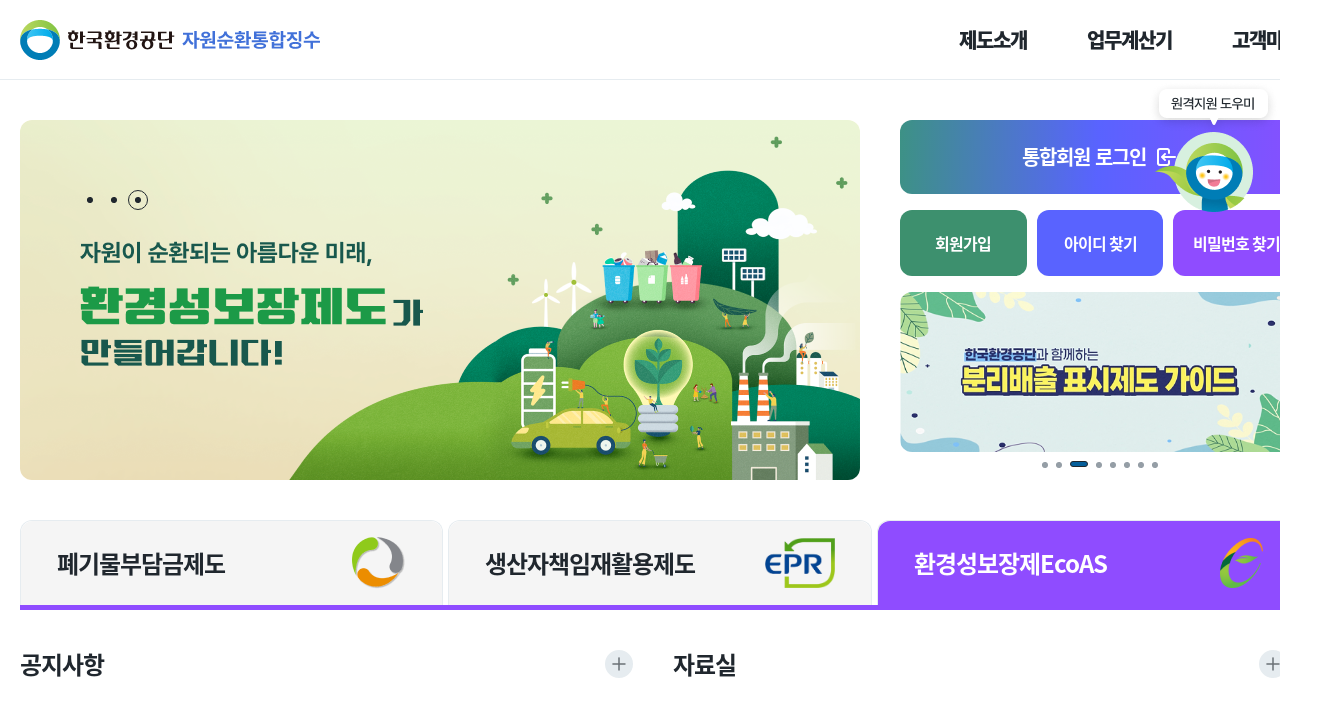

--- FILE ---
content_type: text/html;charset=UTF-8
request_url: https://portal.budamgum.or.kr/cmb/
body_size: 78378
content:









<!DOCTYPE html>
<html lang="ko">
	<head>
		<title>자원순환통합징수 (생산자책임재활용제도(EPR), 환경성보장제(EcoAs))</title>
		

















<meta http-equiv="Content-Type" content="text/html; charset=UTF-8">
<meta name="format-detection" content="telephone=no">
<meta http-equiv="X-UA-Compatible" content="IE=edge">

<link rel="stylesheet" href="/cmb/res/css/common.css?d=1768821221063">
<link rel="stylesheet" href="/cmb/res/css/common.cmb.css?d=1768821221063">
<link rel="stylesheet" href="/cmb/res/css/layout.css?d=1768821221063"><!--기본,폐기물-->


<!-- ses.sysSeCd :  -->






<link rel="stylesheet" href="/cmb/res/modules/jquery/jquery-ui-1.10.3.custom.css">

<script>
var CMB_CONTEXT = '/cmb';
var CMB_TODAY = '20260119';
var SBpath = (CMB_CONTEXT === '/' ? '' : CMB_CONTEXT) + '/res/modules/';

</script>

<script src="/cmb/res/modules/jquery/jquery-1.10.1.js"></script>
<script src="/cmb/res/modules/jquery/jquery-ui-1.10.3.custom.js"></script>
<script src="/cmb/res/js/layout.js?d=1768821221063"></script>





<!-- SBGrid v2.5 CSS -->
<link href="/cmb/res/modules/SBGrid25/css/SBGrid.css" rel="stylesheet">
<link href="/cmb/res/modules/SBGrid25/css/SBGrid_Default.css" rel="stylesheet">




<!-- SBGrid v2.5 -->
<!-- jquery 1.10.1 포함 -->
<script src="/cmb/res/modules/SBGrid25/SBGrid_lib.js?1"></script>
<script src="/cmb/res/modules/SBGrid25/SBGrid_min.js"></script>
<script src="/cmb/res/modules/SBGrid25/js/sbSubtotal_v2.5.js"></script>
<script src="/cmb/res/js/sbgrid.utils.js"></script>

<script src="/cmb/res/modules/jquery/jquery.redirect.js"></script>

<script src="/cmb/res/js/common.js?d=1768821221063"></script>

<script src="/cmb/res/js/cmb.utils.js?d=1768821221063"></script>
<script src="/cmb/res/js/sbgrid.proxy.js?d=1768821221063"></script>




<script src="/cmb/res/lib/nppfs-1.13.0_layer.js" charset="utf-8"></script>
<script src="/cmb/res/lib/init.libs.js?d=1768821221063"></script>




<link rel="shortcut icon" type="image/x-icon" href="/cmb/res/images/jedoportal/icon/favicon.ico?d=1768821221063" />
<link rel="stylesheet" href="/cmb/res/modules/jqueryScollbar/jquery.scrollbar.css?d=1768821221063" />
<link rel="stylesheet" href="/cmb/res/modules/slick/slick.css?d=1768821221063" />
<link rel="stylesheet" href="/cmb/res/modules/slick/slick-theme.css?d=1768821221063" />
<link rel="stylesheet" href="/cmb/res/css/jedoportal.common.css?d=1768821221063" />
<link rel="stylesheet" href="/cmb/res/css/jedoportal.style.css?d=1768821221063" />
<link rel="stylesheet" href="/cmb/res/css/jedoportal.cmb.common.css?d=1768821221063" />

<script src="/cmb/res/modules/jqueryScollbar/jquery.scrollbar.min.js"></script>
<script src="/cmb/res/modules/slick/slick.min.js"></script>
<script src="/cmb/res/modules/jquery.inputmask.min.js"></script>
<script src="/cmb/res/modules/jquery.cookie.js"></script>


<script>
	$(document).ready(function(){
	    //상단으로 스크롤
	    $('.btn_top').on('click', function(){
	        $('html, body').stop().animate({'scrollTop':0},500);
	    });
	
		//input
		$('.input').each(function () {
			var divInp = $(this),
				inp = divInp.find('input');
	
			//input에 텍스트 입력 시 삭제 버튼 활성화
			inp.bind('keyup focusin', function() {
				if(inp.val() != ''){
					divInp.addClass('active');
				}else{
					divInp.removeClass('active');
				}
			}).on('focusout', function() {
				divInp.removeClass('active');
			});
	
			if(divInp.hasClass('success') || divInp.hasClass('error')){
				inp.bind('keyup', function() {
					divInp.removeClass('success error');
				});
			}
	
			//삭제 버튼 클릭 시 input 내용 클리어
			divInp.on('mousedown', '.btn_del', function () {
				divInp.removeClass('active').find('input').val('');
			});
		});
		
		//전체 선택
		$('.all_chk').each(function () {
			var allChk = $(this),
				chkId = allChk.attr('name'),
				chk = $('input[id^='+chkId+']:not([disabled])'),
				chkNum = chk.length,
				idx = 0;
			allChk.on('change', function () {
				if($(this).is(':checked')){
					idx = chkNum;
					chk.prop('checked',true);
				}else{
					idx = 0;
					chk.prop('checked',false);
				}
			});
			chk.on('change',function(){
				if($(this).is(':checked')){
					idx++;
					if(idx == chkNum){
						allChk.prop('checked',true);
					}
				}else{
					idx--;
					allChk.prop('checked',false);
				}
			});
		});
		
		//textarea
		$('textarea').each(function () {
			$(this).on('focusin', function() {
				$(this).parents('.scroll-textarea').addClass('active');
			}).on('focusout', function() {
				$(this).parents('.scroll-textarea').removeClass('active');
			});
		});
		
		//tab
		$('.jedoportal_cmmTab > li > a[data-tab]').on('click', function(){
			var $clckObj = $(this);
			var nowTab = $clckObj.closest(".jedoportal_cmmTab").find("li.on > a[data-tab]");
			
			if(nowTab.data('tab') == $clckObj.data('tab')) return false;
			
			nowTab.closest('li').removeClass('on');
			$clckObj.closest('li').addClass('on');
			
			$clckObj.closest(".jedoportal_cmmTab").siblings(".jedoportal_cmmTabCont").find("[data-tab]").removeClass('on');
			$clckObj.closest(".jedoportal_cmmTab").siblings(".jedoportal_cmmTabCont").find("[data-tab=" + $clckObj.data('tab') + "]").addClass('on');

			setTitleSelectedTab($clckObj);
		});
		
		//Jquery Scrollbar
		$('.jq_scrollbar, textarea').each(function(){
			if(!$(this).hasClass('noscroll')){
				$(this).scrollbar({
					"showArrows": true,
					"scrollx": "advanced",
					"scrolly": "advanced"
				});
			}
		});
		$('.nice-select .list, .tbl_responsive').each(function () {
			$(this).scrollbar();
		});
	
		//Snackbar 닫기
		$('.snackbar').each(function () {
			var snackbar = $(this);
			snackbar.find('.btn_close').on('click', function(){
				snackbar.removeClass('active');
			});
		});
	
		//레이어 팝업 딤 클릭 시 팝업 닫기
		$('.pop_layer, .system_alert').each(function(){
			$(this).children('.dim').on('click', function(){
				$(this).parent('.pop_layer, .system_alert').removeClass('active');
				$('html,body').removeAttr('style');
			});
		});
		
		resize(); scroll();
	
	    $(window).scroll(function(){
			scroll();
		});
	
		$(window).resize(function(){
			resize();
		});
	});
	
	function scroll(){
		var sct = $(window).scrollTop();

		if(sct > 0){
		}else{
		}
	}

	function resize(){
		var winW = $(window).outerWidth(),
			containerH = $('#container').outerHeight();

		if(winW >= 1024){ //pc
		}else{ //tablet & mobile
		}
	}
	
	/*[오상자이엘] 웹접근성 검사로 인한 추가 (2024.02.01 김시현)*/
	function setTitleSelectedTab(obj) {
		var tmp = obj.parents("ul").find("a[title$=' 열린 탭']");
		
		if(tmp.length > 0)
			tmp.attr("title", tmp.attr("title").split(" 열린 탭")[0]);
			
		var title = obj.attr("title");
		obj.attr("title", title + " 열린 탭");
	}
</script>

	    <script type="text/javascript">
	    	window.resizeTo(1050, 1000);
	    	
	    	var win= null;
	    	function NewWindow(mypage,myname,w,h,scroll){
	    	  var winl = (screen.width-w)/2;
	    	  var wint = (screen.height-h)/2;
	    	  var settings  ='height='+h+',';
	    	      settings +='width='+w+',';
	    	      settings +='top='+wint+',';
	    	      settings +='left='+winl+',';
	    	      settings +='scrollbars='+scroll+',';
	    	      settings +='resizable=yes';
	    	  win=window.open(mypage,myname,settings);
	    	  if(parseInt(navigator.appVersion) >= 4){win.window.focus();}
	    	}
	    </script>
	</head>
	<body>
		<div id="skipnav">
			<ul>
				<li><a href="#gnb">주 메뉴 바로가기</a></li>
				<li><a href="#container">본문 바로가기</a></li>
			</ul>
		</div>
		
		<div id="wrap" class="main">
			<div id="header">
				






<!-- [오상자이엘] 웹접근성 검사로 인한 추가 (2024.01.25 김시현) -->
<style>
/* :focus-visible {
  outline: none;

  outline-color: red;
  outline-style: solid;
  outline-width: 3px;
} */
/* .slick-initialized .slick-slide:focus-visible {
    border: 3px solid red !important;
} */
/* [오상자이엘] 웹접근성 검사로 인한 추가 (2024.01.25 인영희) */
.in_tit h3 {font-size: 24px; font-weight: 600; line-height: 1;}
.sub_tit .left h2 {font-size: 28px !important; font-weight: 600; line-height: 1;}
.tc-readonly {width:0; height:0; overflow:hidden; line-height: 0; font-size: 0;}

</style>
<script>
	$(document).ready(function() {
		$('#gnb>ul>li').mouseover(function(){
	        $(this).find('.depth').stop().slideDown();
	    });
	    $('#gnb>ul>li').mouseleave(function(){
	        $(this).find('.depth').stop().slideUp();
	    });
		$('#gnb>ul>li').focusin(function(){
	        $(this).find('.depth').stop().slideDown();
	    });
	    /*[오상자이엘] 웹접근성 검사로 인한 추가 (2024.02.01 김시현)*/
	    $('#gnb>ul>li').focusout(function(){
	        $(this).find('.depth').stop().slideUp();
	    });
	});
</script>



<div class="sec_header">
	<div class="contents">
		<div>
			<div class="left">
				<h1 class="logo">
					<a href='/cmb/portal/main.do'>
						<img src="/cmb/res/images/jedoportal/common/logo.svg" alt="한국환경공단 자원순환통합징수" />
					</a>
				</h1>
			</div>

			<div id="gnb">
				<ul>
											
												
					<li>
												
												
													
						<!-- 대메뉴 -->
						<a href="javascipt:void(0);" title="제도소개">제도소개</a>
													

													
												
												
											
												
												
													

													
														
						<ul class="depth">
														
							<!-- 중메뉴 -->
							<li><a href='/cmb/portal/wcs/system/intro.do' title="폐기물부담금">폐기물부담금</a></li>

														
													
												
												
											
												
												
													

													
														
							<!-- 중메뉴 -->
							<li><a href='/cmb/portal/epr/system/eprIntroduce.do?tp=01' title="생산자책임재활용제도">생산자책임재활용제도</a></li>

														
													
												
												
											
												
												
													

													
														
							<!-- 중메뉴 -->
							<li><a href='/cmb/portal/eco/system/about.do' title="환경성보장제도">환경성보장제도</a></li>

														
						</ul>
														
													
												
												
											
												
					<li>
												
												
													
						<!-- 대메뉴 -->
						<a href="javascipt:void(0);" title="업무계산기">업무계산기</a>
													

													
												
												
											
												
												
													

													
														
						<ul class="depth">
														
							<!-- 중메뉴 -->
							<li><a href='/cmb/portal/wcs/bndAmtCalc.do' title="폐기물부담금">폐기물부담금</a></li>

														
													
												
												
											
												
												
													

													
														
							<!-- 중메뉴 -->
							<li><a href='/cmb/portal/epr/ryclLevyAmtCalr.do' title="재활용부과금(EPR)">재활용부과금(EPR)</a></li>

														
													
												
												
											
												
												
													

													
														
							<!-- 중메뉴 -->
							<li><a href='/cmb/portal/eco/dutyCalc.do' title="환경성보장제부과금(EcoAS)">환경성보장제부과금(EcoAS)</a></li>

														
						</ul>
														
													
												
												
											
												
					<li>
												
												
													
						<!-- 대메뉴 -->
						<a href="javascipt:void(0);" title="고객마당">고객마당</a>
													

													
												
												
											
												
												
													

													
														
						<ul class="depth">
														
							<!-- 중메뉴 -->
							<li><a href='/cmb/portal/boardList.do?tp=N' title="공지사항">공지사항</a></li>

														
													
												
												
											
												
												
													

													
														
							<!-- 중메뉴 -->
							<li><a href='/cmb/portal/boardList.do?tp=F' title="통합자료실">통합자료실</a></li>

														
													
												
												
											
												
												
													

													
														
							<!-- 중메뉴 -->
							<li><a href='/cmb/portal/eprPackngEvlCalr.do' title="포장재 재질구조 간이평가">포장재 재질구조 간이평가</a></li>

														
						</ul>
														
													
												
												
											
				</ul>
					<!--
				<ul>
					<li>
						<a href="javascipt:void(0);" title="제도소개">제도소개</a>
						<ul class="depth">
							<li><a href="javascipt:void(0);">폐기물부담금</a></li>
							<li><a href="javascipt:void(0);">생산자책임재활용제도</a></li>
							<li><a href="javascipt:void(0);">환경성보장제도</a></li>
						</ul>
					</li>
					<li>
						<a href="javascipt:void(0);" title="업무계산기">업무계산기</a>
						<ul class="depth">
							<li><a href="javascipt:void(0);">부담금계산기</a></li>
							<li><a href="javascipt:void(0);">재활용부과금계산기</a></li>
							<li><a href="javascipt:void(0);">부과금계산기</a></li>
						</ul>
					</li>
					<li>
						<a href="javascipt:void(0);" title="고객마당">고객마당</a>
						<ul class="depth">
							<li><a href="javascipt:void(0);">공지사항</a></li>
							<li><a href="javascipt:void(0);">자료실</a></li>
						</ul>
					</li>
				</ul> -->
			</div>
		</div>
	</div>
</div>
			</div>
			
			<div class="helper">
	            <a href="javascript:NewWindow('https://hc119.com/cmb','','710','663','yes');">
	                <img src="/cmb/res/images/jedoportal/common/helper.png" alt="원격지원 도우미" />
	            </a>
	        </div>
	        
	        <div id="container">
	        	









<link rel="stylesheet" href="/cmb/res/css/jedoportal.portalMain.css?v=20251103">




<style>
	/* 작은 슬라이드 배너 사이즈 고정 (이미지가 넘쳐도 슬라이드를 벗어나지 못하게 처리) */
	.main_sec02 .main_sec02_2 .banner_slide .slick-slide img {
	    display: block;
	    width: 100%;
	    height: 160px;
	}
	/* [오상자이엘] 웹접근성 검사로 인한 추가 (2024.01.25 안영희) */
	.main_sec02 .main_sec02_1 .type1.epr a {background-color: #27633B;}
	.main_sec02 .main_sec02_1 .type2.epr a {color: #00574A;}
	.contact_box>div .icon.epr {color:#1C5E32;}
	.contact_box>div .icon.waste {color: #1423FF;}
	.contact_box>div .icon.ecoas {color: #5C00F5;}
    .contact_box>div .icon.epr:before {background: url('/cmb/res/images/temporary/epr_ex_icon.svg') no-repeat 50% 50%;}
    .contact_box>div .icon.waste:before {background: url('/cmb/res/images/temporary/wcs_ex_icon.svg') no-repeat 50% 50%;}
    .contact_box>div .icon.ecoas:before {background: url('/cmb/res/images/temporary/eco_ex_icon.svg') no-repeat 50% 50%;}
	.main_sec02 .main_sec02_2 .search_box input::placeholder {color:#515A61;}
	.board_box .notice_list li.recent>a .date {background: linear-gradient(343deg, #005c94 7.66%, #186501 96.37%);}
	.board_box .reference_list ul>li>a .top .date {color: #515A61;}
	.WCS.cmb_sys_badge:before {background: #1E6234; border: 1px solid #1E6234;}

	/* [오상자이엘] 웹접근성심사 임시 비활성화 (2023.01.29 유지인)*/
	/*.wa_disable a:hover {
		cursor: default;
	}*/

.contact_box a.jedoREG {
    background-color: #36b25f;
    padding: 10px 20px;
    border-radius: 11px;
    color: white;
}
</style>

<script>
	/*** 상세 페이지에서 뒤로가기, 목록버튼을 이용하여 이동 시 발생하는 이벤트 ***/
	window.onpageshow = function (event) {
	    // 뒤로가기 이벤트 발생시
	    if ( event.persisted || (window.performance && window.performance.navigation.type == 2)) {
	    	$("#boardFrm").empty();
	    }
	}
	var tabInt;
	$(document).ready(function(){
		/* 슬라이드 배너 S */
		var slideMain = $('.main_sec01 .slide_box');
		slideMain.slick({
			infinite: true,
			autoplay: true,
			autoplaySpeed: 3000,
			pauseOnHover: false,
			slidesToShow: 1,
			slidesToScroll: 1,
			arrows: false,
			dots: true,
			appendDots: $('.main_sec01 .pagination'),
		});

		var slideMain2 = $('.main_sec02_2 .banner_slide');
		slideMain2.slick({
			infinite: true,
			autoplay: true,
			autoplaySpeed: 2400,
			pauseOnHover: false,
			slidesToShow: 1,
			slidesToScroll: 1,
			arrows: false,
			dots: true,
		});

		var sw = 0;
		// 슬라이드 배너 정지 버튼
		/*
		$('.btn_pause').click(function () {
			if (sw == 0) {
				$('.btn_pause').addClass('on');
				$('.main_sec01 .slide_box').slick('slickPause')
				sw = 1;
			} else {
				$('.btn_pause').removeClass('on');
				$('.main_sec01 .slide_box').slick('slickPlay')
				sw = 0;
			}
		});
		*/
		/* 슬라이드 배너 E */

		// 메인 최초 접속 시 스크롤바 적용
		$("#qtList > .cont").first().scrollbar();

		//tab
		$('.tab > li').each(function () {
			var tabLi = $(this),
				tabLiIdx = tabLi.index(),
				cont = tabLi.parent('.tab').attr("for");

			cont = cont ? $("#" + cont) : tabLi.parent('.tab').siblings('.tab_cont');

			tabLi.find('a').on('click', function () {
				tabLi.addClass('active').siblings().removeClass('active');
				cont.children('.cont').eq(tabLiIdx).addClass('active').siblings().removeClass('active');
				setTimeout(function(){
					tabLi.parent('.tab.scroll').siblings('.tab_cont').children('.cont').eq(tabLiIdx).scrollbar();
				},100);

				setTimeout(function(){
					cont.children('.cont').eq(tabLiIdx).find('.tbl_responsive ').scrollbar();
				},100);

			});
		});

		//[오상자이엘] 2024.07.05 박동근 기능수정 - wcs,epr,ecos 구분탭 영역 인터벌 함수화처리
		moveDivTab();

		//[오상자이엘] 2024.07.05 박동근 기능수정 - wcs,epr,ecos 구분탭 영역 전체에서 마우스가 나갈경우 인터벌중지 후 재시작처리
		$(".div-tab").mouseout(function(){
			clearInterval(tabInt);
			moveDivTab();
		});

		//[오상자이엘] 2024.07.05 박동근 기능수정 - wcs,epr,ecos 구분탭 영역 전체에서 마우스가 들어올경우 인터벌중지처리
		$(".div-tab").mouseover(function(){
			if(tabInt != null) {
				clearInterval(tabInt);
				tabInt = null;
			}
		});

		// 탭 클릭 시 hover 인터벌 재시작 처리 삭제
		$("ul.tab.divi-tab.main-lg-tab li").click(function() {
			$(".div-tab").off("mouseover mouseout");
		});

/* 		$('.notice_list ul li.recent').each(function(){
			$(this).find('.eps1').removeClass('eps1').addClass('eps2')

			var dateTxt = $(this).find('.date').text();
			var newdateTxt = dateTxt.replace("-", ".");
			newdateTxt = newdateTxt.replace(/(\d+)$/g, '<span>$1</span>').replace("-", " ");;
			$(this).find('.date').html(newdateTxt)

		}); */

		$('#sFlag').on('change', function() {
			var phMsg = "사업자등록번호 10자리 입력 (통관자료 조회)" ;
			if ($(this).val() == "HSCD")  phMsg = "HS코드 10자리 입력 (통관자료 조회)" ;
			if ($(this).val() == "IMPDECNO")  phMsg = "수입신고번호 14자리 입력 (통관자료 조회)" ;
			$('#sTxt').attr("placeholder", phMsg)
			$('#sTxt').attr("title", phMsg)
		})
	});

	function moveDivTab(){
		tabInt = setInterval(function(){
			var tabIdx = 0;

			$("ul.tab.divi-tab.main-lg-tab li").each((idx, item) => {
		        if(item.className.indexOf('active') >= 0) {
		            tabIdx = idx + 1;

		            if(idx == 2)
		            	tabIdx = 0;
		        }
		    });

			//$("ul.tab.divi-tab.main-lg-tab li a")[tabIdx].click();

			var tab = $("ul.tab.divi-tab.main-lg-tab li")[tabIdx],
				cont = $(tab).parent('.tab').attr("for");
			cont = cont ? $("#" + cont) : tabLi.parent('.tab').siblings('.tab_cont');

			$(tab).addClass('active').siblings().removeClass('active');
			cont.children('.cont').eq(tabIdx).addClass('active').siblings().removeClass('active');
			setTimeout(function(){
				$(tab).parent('.tab.scroll').siblings('.tab_cont').children('.cont').eq(tabIdx).scrollbar();
			},100);

			setTimeout(function(){
				cont.children('.cont').eq(tabIdx).find('.tbl_responsive ').scrollbar();
			},100);

		},5000);
	}
	function telPopUp(no) {
		var url = "";
		var options = 'top=10, left=10, width=1000, height=600, status=no, menubar=no, toolbar=no';

		if(no == "0") {
			options = 'top=10, left=10, width=1000, height=900, status=no, menubar=no, toolbar=no';
			url = 'https://www.iepr.or.kr/uri/coim/nonTgCmpy/eprNonTgCmpyRegistPop.do';
		} else if(no == "1") {
			url = 'https://www.iepr.or.kr/main/popup/eprBrenchTelPopup.do';
		} else if(no == "2") {
			url = 'https://www.iepr.or.kr/main/popup/eprSstmGdceTelPopup.do';
		} else if(no == "3") {
			url = 'https://www.iepr.or.kr/main/popup/eprDdtUinTelPopup.do';
		} else if(no == "4") {
			options = 'top=10, left=10, width=1277, height=900, status=no, menubar=no, toolbar=no';
			url = 'https://www.ecoas.or.kr/user/system/centerListPop.eco?rootMenuId=7&uppMenuId=38&menuId=129&isLogin=';
		} else if(no == "5") {
			options = 'top=10, left=10, width=1277, height=900, status=no, menubar=no, toolbar=no';
			url = 'https://www.ecoas.or.kr/user/system/hrmmtListPop1.eco';
		} else if(no == "6") {
			window.location = "/portal/eco/system/sysTrgPrd.do?active=3";
			return;
		} else if(no == "7") {
			options = 'top=10, left=10, width=500, height=600, status=no, menubar=no, toolbar=no';
			url = 'https://www.re.or.kr/comm/searchPickupGISPage.do?enpri_pick_gubun_category1=03';
		} else if(no == "8") {
			options = 'top=10, left=10, width=1277, height=750, status=no, menubar=no, toolbar=no';
			url = 'https://www.ecoas.or.kr/user/system/apclpMapPopup.eco';
		} else if(no == "9") {
			options = 'top=10, left=10, width=1277, height=750, status=no, menubar=no, toolbar=no';
			url = 'https://www.ecoas.or.kr/user/online/onlineInqPop.eco';
		} else {
			options = 'top=10, left=10, width=1000, height=800, status=no, menubar=no, toolbar=no';
			url = '/cmb/portal/wcs/system/mapIndexPopup.do';
		}

		window.open(url, 'telPopUp', options);
	}

	function goBoardDet(tp, sys, boardId) {
		var url = "/cmb/portal/board.do";

		if(tp == "N") {
			Util.createHiddenTag('boardFrm', 'menuId', 'value=11');
		} else if(tp == "F") {
			Util.createHiddenTag('boardFrm', 'menuId', 'value=12');
		}

		Util.createHiddenTag('boardFrm', 'tp', 'value=' + tp);
		Util.createHiddenTag('boardFrm', 'search_sys', 'value=' + sys);
		Util.createHiddenTag('boardFrm', 'boardId', 'value=' + boardId);

		$("#boardFrm").attr("action",url);
		$("#boardFrm").submit();
	}

	/* 메뉴ID, 게시글ID */
	function fn_goto_bbs(sys, menuId, boardId){
		$("#BnnrBbsForm #menuId").val(menuId);
		$("#BnnrBbsForm #search_sys").val(sys);
		$("#BnnrBbsForm #boardId").val(boardId);
		$("#BnnrBbsForm").submit();
	}

	function fn_goto_wcs_download(id, sn, flnm, clcd) {
		$("#wcsBnnrGoToFileDown [name=sysFlag]").val("banner");
		$("#wcsBnnrGoToFileDown [name=atchmnflId]").val(id);
		$("#wcsBnnrGoToFileDown [name=atchmnflSn]").val(sn);
		$("#wcsBnnrGoToFileDown [name=atchmnflNm]").val(flnm);
		$("#wcsBnnrGoToFileDown [name=domainUrl]").val("");
		$("#wcsBnnrGoToFileDown [name=atchmnflClCd]").val(clcd);

	    $("#wcsBnnrGoToFileDown").attr("target", "_self");
		$('#wcsBnnrGoToFileDown').attr('action', 'https://wcs.budamgum.or.kr/common/file/usrFileDownload.do').submit();
	    $("#wcsBnnrGoToFileDown").attr("method","post");
	    $("#wcsBnnrGoToFileDown").submit();
	}

	function fn_goto_epr_download(fileNm, filePh, filePhyNm, ctntTy){
		$("#eprBnnrGoToFileDown #fileNm").val(fileNm);
	    $("#eprBnnrGoToFileDown #filePh").val(filePh);
	    $("#eprBnnrGoToFileDown #filePhyNm").val(filePhyNm);
	    $("#eprBnnrGoToFileDown #ctntTy").val(ctntTy);

	    $("#eprBnnrGoToFileDown").attr("target", "_self");
	    $("#eprBnnrGoToFileDown").attr("action", "https://www.iepr.or.kr/epr/com/eprTestFileDownload.do");
	    $("#eprBnnrGoToFileDown").attr("method","post");
	    $("#eprBnnrGoToFileDown").submit();
	}

	// 회원가입 팝업
	function joinPopup (){
		var url = '/cmb/u/i/cmbJoin.do';
		var cmbWindow = window.open(url, 'CMB_USR_POPUP', 'width=1050px,height=900px,toolbars=no,scrollbars=yes');
		cmbWindow.focus();
	}
	// 아이디 찾기 팝업
	function idFindPopup (){
		var url = '/cmb/u/i/usrIdFind.do';
		var cmbWindow = window.open(url, 'CMB_USR_POPUP', 'width=1000px,height=520px,toolbars=no,scrollbars=yes');
		cmbWindow.focus();
	}
	// 비밀번호 찾기 팝업
	function pwFindPopup (){
		var url = '/cmb/u/i/usrPwFind.do';
		var cmbWindow = window.open(url, 'CMB_USR_POPUP', 'width=1000px,height=520px,toolbars=no,scrollbars=np');
		cmbWindow.focus();
	}

</script>
<form id="boardFrm" name="boardFrm" method="post" autocomplete="off" ></form>
<form id="BnnrBbsForm" name="BnnrBbsForm" method="post" action="/cmb/portal/board.do">
	<input type="hidden" id="menuId" name="menuId"/>
	<input type="hidden" id="search_sys" name="search_sys"/>
	<input type="hidden" id="boardId" name="boardId"/>
	<input type="hidden" name="tp" value="BNNR"/>
</form>
<form id="wcsBnnrGoToFileDown" name="wcsBnnrGoToFileDown">
	<input id="sysFlag" name="sysFlag" type="hidden">
	<input id="atchmnflId" name="atchmnflId" type="hidden">
	<input id="atchmnflSn" name="atchmnflSn" type="hidden">
	<input id="atchmnflNm" name="atchmnflNm" type="hidden">
	<input id="domainUrl" name="domainUrl" type="hidden">
	<input id="atchmnflClCd" name="atchmnflClCd" type="hidden">
</form>
<form id="eprBnnrGoToFileDown" name="eprBnnrGoToFileDown">
	<input id="fileNm" name="fileNm" type="hidden">
	<input id="filePh" name="filePh" type="hidden">
	<input id="filePhyNm" name="filePhyNm" type="hidden">
	<input id="ctntTy" name="ctntTy" type="hidden">
</form>

<div class="main_sec main_sec01 new_main_sec01">
	<div class="contents">
		<div>
			<div class="main_sec01_1">
				<div class="slide_box">
					<div><img src="/cmb/res/images/jedoportal/main/slide_img03.jpg" alt="폐기물 발생을 억제해 자원 낭비를 막는 폐기물부담금제도와 깨끗한 환경을 만드세요." /></div>
					<div><img src="/cmb/res/images/jedoportal/main/slide_img02.jpg" alt="깨끗하고 아름다운 환경만들기 EPR 제도를 통한 자원순환으로 이룹니다." /></div>
					<div><img src="/cmb/res/images/jedoportal/main/slide_img01.jpg" alt="자원이 순환되는 아름다운 미래, 환경성보장제도가 만들어갑니다." /></div>
				</div>
				<div class="pagination">
					<!-- <div class="btn_pause">
						<span class="blind">일시정지</span>
					</div> -->
				</div>
			</div>

			<div class="main_sec01_2">
				<a class="login_btn" href='/cmb/u/i/cmbLogin.do'>
					통합회원 로그인
				</a>
				<div class="join_wrap">
					<a href="javascript:joinPopup();" class="join">회원가입</a>
					<a href="javascript:idFindPopup();" class="find_id">아이디 찾기</a>
					<a href="javascript:pwFindPopup();" class="find_pw">비밀번호 찾기</a>
				</div>
				<!-- 서브베너 -->
				<!-- 서브배너 사이즈는 400x160으로 고정 -->
				<div class="main_sec02">
					<div class="main_sec02_2">
						<div class="banner_slide">
						
						
							

							
							<div>
							
							
							
								<a class="EPR-cmb_ban_badge" href="javascript:fn_goto_epr_download('2023년도 제품·포장재 출고·수입실적서 제출 안내.pdf', '', 'BANNERA_202403191102155350', 'pdf')">
							
									<img id="EPR_preview1" title="2023년도 제품·포장재 출고·수입 실적서 제출 안내" alt="2023년도 제품·포장재 출고·수입 실적서 제출 안내"
										src="https://www.iepr.or.kr/cmm/fms/FileDown.do?atchFileId=RklMRV8wMDAwMDAwMDAwMTQ1NjE=&fileSn=0&sysFlag=banner" />
								</a>
							</div>
							

							
						
							

							
							<div>
							
							
							
								<a class="EPR-cmb_ban_badge" href="javascript:fn_goto_epr_download('2023년도 회수 및 재활용의무이행계획서 제출 안내문.pdf', '', 'BANNERA_202302100950487080', 'pdf')">
							
									<img id="EPR_preview2" title="2023년도 회수 및 재활용의무이행계획서 제출 안내문" alt="2023년도 회수 및 재활용의무이행계획서 제출 안내문"
										src="https://www.iepr.or.kr/cmm/fms/FileDown.do?atchFileId=RklMRV8wMDAwMDAwMDAwMTQ1NjM=&fileSn=0&sysFlag=banner" />
								</a>
							</div>
							

							
						
							

							
							<div>
							
							
								<a class="EPR-cmb_ban_badge" href="javascript:fn_goto_bbs('EPR', '12', '8583')">
							
							
									<img id="EPR_preview9" title="분리배출 표시제도 가이드" alt="분리배출 표시제도 가이드"
										src="https://www.iepr.or.kr/cmm/fms/FileDown.do?atchFileId=RklMRV8wMDAwMDAwMDAwMTQ2MDE=&fileSn=0&sysFlag=banner" />
								</a>
							</div>
							

							
						
							

							
							<div>
							
								<a class="EPR-cmb_ban_badge" href="https://naver.me/5T3pQG09" target="_blank" rel="noopener noreferrer">
							
							
							
									<img id="EPR_preview12" title="LED 분리배출 영상 링크" alt="LED 분리배출 영상 링크"
										src="https://www.iepr.or.kr/cmm/fms/FileDown.do?atchFileId=RklMRV8wMDAwMDAwMDAwMTQ3MTY=&fileSn=0&sysFlag=banner" />
								</a>
							</div>
							

							
						
							

							
							<div>
							
							
								<a class="EPR-cmb_ban_badge" href="javascript:fn_goto_bbs('EPR', '11', '8589')">
							
							
									<img id="EPR_preview10" title="LED 분리배출 홍보" alt="LED 분리배출 홍보"
										src="https://www.iepr.or.kr/cmm/fms/FileDown.do?atchFileId=RklMRV8wMDAwMDAwMDAwMTQ2NTQ=&fileSn=0&sysFlag=banner" />
								</a>
							</div>
							

							
						
							

							
							<div>
							
							
								<a class="EPR-cmb_ban_badge" href="javascript:fn_goto_bbs('EPR', '12', '8363')">
							
							
									<img id="EPR_preview3" title="2022년도부터 바뀌는 분리배출표시제도" alt="2022년도부터 바뀌는 분리배출표시제도"
										src="https://www.iepr.or.kr/cmm/fms/FileDown.do?atchFileId=RklMRV8wMDAwMDAwMDAwMTQ1NjU=&fileSn=0&sysFlag=banner" />
								</a>
							</div>
							

							
						
							

							
							<div>
							
								<a class="EPR-cmb_ban_badge" href="/cmb/portal/epr/system/eprPackngSystem.do?tp=01" target="_blank" rel="noopener noreferrer">
							
							
							
									<img id="EPR_preview8" title="포장재 재질·구조 평가 의무화 시행안내" alt="포장재 재질·구조 평가 의무화 시행안내"
										src="https://www.iepr.or.kr/cmm/fms/FileDown.do?atchFileId=RklMRV8wMDAwMDAwMDAwMTQ1NzU=&fileSn=0&sysFlag=banner" />
								</a>
							</div>
							

							
						
							

							
							<div>
							
							
								<a class="EPR-cmb_ban_badge" href="javascript:fn_goto_bbs('EPR', '12', '8413')">
							
							
									<img id="EPR_preview4" title="포장재, 더 EZ하게" alt="포장재, 더 EZ하게"
										src="https://www.iepr.or.kr/cmm/fms/FileDown.do?atchFileId=RklMRV8wMDAwMDAwMDAwMTQ1Njc=&fileSn=0&sysFlag=banner" />
								</a>
							</div>
							

							
						
						
						</div>
					</div>
				</div>
			</div>
		</div>
	</div>
</div>

<!-- !!메인신규!! : yhan 작업-->
<div class="new_main_sec">
	<div class="contents div-tab">
		<div>
			<!-- big tab -->
			<ul class="tab divi-tab main-lg-tab" for="mainTab">
				<li class="wcs-tb"><a href="javascript:void(0);">폐기물부담금제도</a></li>
				<li class="epr-tb active"><a href="javascript:void(0);">생산자책임재활용제도</a></li>
				<li class="eco-tb"><a href="javascript:void(0);">환경성보장제EcoAS</a></li>
			</ul>
			<!-- big tab content -->
			<div id="mainTab" class="tab_cont">
				<!-- WCS -->
				<div class="cont wcs-cont">
					<div class="fx-wrapper">
						<div class="box">
							<div class="in_tit">
								<h3>공지사항</h3>
								<a href="/cmb/portal/boardList.do?tp=N" class="more_btn" title="공지사항 더보기">
									<span class="blind">더보기</span>
								</a>
							</div>
							<div class="in_cont">
								<h3 class="tc-readonly">폐기물부담금 공지사항</h3>
								<div class="notice_list">
									<ul>
										<!-- 가장 최신글 상단 li에  recent-new class추가-->
										<!-- 최대 5개 노출 -->
										
										
											<li class=" ">
												<a href="/cmb/portal/board.do?menuId=11&tp=N&search_sys=WCS&boardId=10385">
                                                    <div class="span-board_icon"></div>
                                                    <div class="eps1">[중소벤처기업부] 우리 회사 지키는 비밀유지협약</div>
                                                    <p class="date">2025-12-05</p>
                                                </a>
											</li>
										
											<li class=" ">
												<a href="/cmb/portal/board.do?menuId=11&tp=N&search_sys=WCS&boardId=10383">
                                                    <div class="span-board_icon"></div>
                                                    <div class="eps1">순환원료 생산판매 실태조사 안내</div>
                                                    <p class="date">2025-10-23</p>
                                                </a>
											</li>
										
											<li class=" ">
												<a href="/cmb/portal/board.do?menuId=11&tp=N&search_sys=WCS&boardId=10382">
                                                    <div class="span-board_icon"></div>
                                                    <div class="eps1">[수도권서부환경본부 수입업자대상] 폐기물부담금제도 현장설명회 신청 안내</div>
                                                    <p class="date">2025-09-12</p>
                                                </a>
											</li>
										
											<li class=" ">
												<a href="/cmb/portal/board.do?menuId=11&tp=N&search_sys=WCS&boardId=10380">
                                                    <div class="span-board_icon"></div>
                                                    <div class="eps1">[수도권서부환경본부 수입업자대상] 폐기물부담금제도 현장설명회 신청 안내</div>
                                                    <p class="date">2025-08-13</p>
                                                </a>
											</li>
										
											<li class=" ">
												<a href="/cmb/portal/board.do?menuId=11&tp=N&search_sys=WCS&boardId=10379">
                                                    <div class="span-board_icon"></div>
                                                    <div class="eps1">[주의] 한국환경공단 사칭 스미싱 문자 주의 안내</div>
                                                    <p class="date">2025-07-20</p>
                                                </a>
											</li>
										
										
									</ul>
								</div>
							</div>
						</div>
						<div class="box">
							<div class="in_tit">
								<h3>자료실</h3>
								<a href="/cmb/portal/boardList.do?tp=F" class="more_btn" title="자료실 더보기">
									<span class="blind">더보기</span>
								</a>
							</div>
							<div class="in_cont">
								<h3 class="tc-readonly">폐기물부담금 자료실</h3>
								<!-- 자료실 최대 5개 노출 -->
								<div class="reference_list">
									<ul>
										
										
											<li class=" ">
											    <a href="/cmb/portal/board.do?menuId=12&tp=F&search_sys=WCS&boardId=10381">
													<div class="span-board_icon"></div>
													<div class="eps1">[수도권서부환경본부]  2025년도 폐기물부담금 수입업자 요약 안내문</div>
													<p class="date">2025-09-12</p>
												</a>
											</li>
										
											<li class=" ">
											    <a href="/cmb/portal/board.do?menuId=12&tp=F&search_sys=WCS&boardId=10345">
													<div class="span-board_icon"></div>
													<div class="eps1">[수도권서부환경본부]  2025년도 폐기물부담금 수입업자 교육자료</div>
													<p class="date">2025-03-06</p>
												</a>
											</li>
										
											<li class=" ">
											    <a href="/cmb/portal/board.do?menuId=12&tp=F&search_sys=WCS&boardId=10291">
													<div class="span-board_icon"></div>
													<div class="eps1">2023 대표자 개인정보 수집 및 이용 동의서</div>
													<p class="date">2024-03-27</p>
												</a>
											</li>
										
											<li class=" ">
											    <a href="/cmb/portal/board.do?menuId=12&tp=F&search_sys=WCS&boardId=4217">
													<div class="span-board_icon"></div>
													<div class="eps1">수입실적 표준 증빙자료 예시 파일</div>
													<p class="date">2023-12-15</p>
												</a>
											</li>
										
											<li class=" ">
											    <a href="/cmb/portal/board.do?menuId=12&tp=F&search_sys=WCS&boardId=4018">
													<div class="span-board_icon"></div>
													<div class="eps1">통관자료 추가 업로드용 양식</div>
													<p class="date">2023-03-27</p>
												</a>
											</li>
										
										
									</ul>
								</div>
							</div>
						</div>
					</div>
					<div class="fx-wrapper">
						<div class="box">
							<!-- 사업자등록 -->
							<form name="frm"  id="frm" method="post">
								<div class="search_box">
									<select id="sFlag" name="sFlag" title="검색 항목을 선택해주세요">
										<option value="BIZRNO" selected="selected">사업자등록번호</option>
										<option value="HSCD">HS 코드</option>
										<option value="IMPDECNO">수입 신고번호</option>
									</select>
									<input type="text" name="sTxt" id="sTxt" maxlength="20"
											title="사업자등록번호 10자리 입력 (통관자료 조회)"
											placeholder="사업자등록번호 10자리 입력 (통관자료 조회)"
											onkeypress="if(event.keyCode==13){getLayerPopup(); return false;}"/>
									<button id="layeropen1" type="button" class="search_btn" onclick="getLayerPopup(); return false;" title="검색">
										<span class="blind">검색</span>
									</button>
								</div>
							</form>

							<div class="sub-box1">
								<dl class="type1 waste wa_disable">
									<dt></dt>
									<dd>
										<a href='/cmb/portal/wcs/bndAmtCalc.do'>
											<b>폐기물 부담금</b><br>자동계산기
										</a>
									</dd>
								</dl>
								<dl class="type1 callbtn">
									<dt></dt>
									<dd>
										
										<a href='/cmb/portal/wcs/system/mapIndex.do'>
											권역별<br>
											연락처
										</a>
									</dd>
								</dl>
							</div>
						</div>
						<div class="box">
							<a href="/cmb/portal/wcs/system/intro.do" class="wcs_jedo_ban">
								<img src="/cmb/res/images/jedoportal/main/wcs_jedo_banner.png">
							</a>
						</div>
					</div>
				</div>
				<!-- EPR -->
				<div class="cont epr-cont active">
					<div class="fx-wrapper">
						<div class="box">
							<div class="in_tit">
								<h3>공지사항</h3>
								<a href="/cmb/portal/boardList.do?tp=N&search_sys=EPR" class="more_btn" title="공지사항 더보기">
									<span class="blind">더보기</span>
								</a>
							</div>
							<div class="in_cont">
								<h3 class="tc-readonly">EPR 공지사항</h3>
								<div class="notice_list">
									<ul>
										<!-- 가장 최신글 상단 li에  recent-new class추가-->
										<!-- 최대 5개 노출 -->
										
										
											<li class=" pin-board">
												<a href="/cmb/portal/board.do?menuId=11&tp=N&search_sys=EPR&boardId=9365">
													<div class="span-board_icon"></div>
													<div class="eps1">사업자등록증 및 입금계좌 안내&#40;포장재재질구조 시험분석 수수료납부&#41;</div>
													<p class="date">2025-02-19</p>
												</a>
											</li>
										
											<li class=" pin-board">
												<a href="/cmb/portal/board.do?menuId=11&tp=N&search_sys=EPR&boardId=9357">
													<div class="span-board_icon"></div>
													<div class="eps1">포장재 재질구조 시험분석신청 안내</div>
													<p class="date">2024-12-23</p>
												</a>
											</li>
										
											<li class=" ">
												<a href="/cmb/portal/board.do?menuId=11&tp=N&search_sys=EPR&boardId=9384">
													<div class="span-board_icon"></div>
													<div class="eps1">[주식회사 알엠 화성공장] 식품용 재생원료 생산확인서&#40;혼합수거&#41; 발급업체 알림</div>
													<p class="date">2025-07-09</p>
												</a>
											</li>
										
											<li class=" ">
												<a href="/cmb/portal/board.do?menuId=11&tp=N&search_sys=EPR&boardId=9372">
													<div class="span-board_icon"></div>
													<div class="eps1">2024년도 재활용의무대상 제품포장재 출고수입실적 제출 안내</div>
													<p class="date">2025-03-20</p>
												</a>
											</li>
										
											<li class=" ">
												<a href="/cmb/portal/board.do?menuId=11&tp=N&search_sys=EPR&boardId=9359">
													<div class="span-board_icon"></div>
													<div class="eps1">[유일산업 주식회사] 식품용 재생원료 생산 확인서&#40;혼합수거&#41; 발급업체 알림</div>
													<p class="date">2025-01-09</p>
												</a>
											</li>
										
										
									</ul>
								</div>
							</div>
						</div>
						<div class="box">
							<div class="in_tit">
								<h3>자료실</h3>
								<a href="/cmb/portal/boardList.do?tp=F&search_sys=EPR" class="more_btn" title="자료실 더보기">
									<span class="blind">더보기</span>
								</a>
							</div>
							<div class="in_cont">
								<h3 class="tc-readonly">EPR 자료실</h3>
								<!-- 자료실 최대 5개 노출 -->
								<div class="reference_list">
									<ul>
										
										
											<li class="recent-new pin-board">
												<a href="/cmb/portal/board.do?menuId=12&tp=F&search_sys=EPR&boardId=9390">
													<div class="span-board_icon"></div>
													<div class="eps1">2026년 완구류 EPR제도 의무생산자 교육자료</div>
													<p class="date">2026-01-19</p>
												</a>
											</li>
										
											<li class=" pin-board">
												<a href="/cmb/portal/board.do?menuId=12&tp=F&search_sys=EPR&boardId=9368">
													<div class="span-board_icon"></div>
													<div class="eps1">2025년 EPR제도 의무생산자 교육자료</div>
													<p class="date">2025-02-25</p>
												</a>
											</li>
										
											<li class=" pin-board">
												<a href="/cmb/portal/board.do?menuId=12&tp=F&search_sys=EPR&boardId=8546">
													<div class="span-board_icon"></div>
													<div class="eps1">&#40;&#39;22년도 개정 반영&#41; 포장재 재질구조 등급표시 도안</div>
													<p class="date">2022-06-24</p>
												</a>
											</li>
										
											<li class=" pin-board">
												<a href="/cmb/portal/board.do?menuId=12&tp=F&search_sys=EPR&boardId=8486">
													<div class="span-board_icon"></div>
													<div class="eps1">포장재 재질구조 증명서 등 관련 양식&#40;국·영문&#41;</div>
													<p class="date">2022-01-18</p>
												</a>
											</li>
										
											<li class=" pin-board">
												<a href="/cmb/portal/board.do?menuId=12&tp=F&search_sys=EPR&boardId=5128">
													<div class="span-board_icon"></div>
													<div class="eps1">&#40;업데이트&#41; 22년도 포장재 재질구조 평가 교육자료</div>
													<p class="date">2021-02-24</p>
												</a>
											</li>
										
										
									</ul>
								</div>
							</div>
						</div>
					</div>
					<div class="fx-wrapper">
						<div class="box2">
							<div class="sub-box2">
								<dl class="type1 epr wa_disable">
									<dt></dt>
									<dd>
										<a href='/cmb/portal/epr/ryclLevyAmtCalr.do'>
											<b>재활용 부과금</b><br>자동계산기
										</a>
									</dd>
								</dl>
								<div class="sub-box2_1">
									<dl class="type2 epr">
										<dt></dt>
										<dd>
											<a href='/cmb/portal/epr/system/eprSstmGdce.do?tp=01'>
												분리배출표시 제도안내
											</a>
										</dd>
									</dl>
									<dl class="type2 material wa_disable">
										<dt></dt>
										<dd>
											<a href='/cmb/portal/eprPackngEvlCalr.do'>
												포장재 재질구조 간이평가
											</a>
										</dd>
									</dl>
								</div>
								<div class="contact_box">
									<div>
										<div class="icon epr">
											<span>EPR</span>
										</div>
										<ul class="list">
											<li><a href="javascript:telPopUp('1');">한국환경공단 권역별 연락처</a></li>
											<li><a href="javascript:telPopUp('2');">분리배출표시제도 지역별 연락처</a></li>
											<li><a href="javascript:telPopUp('3');">재활용사업공제조합 연락처</a></li>
										</ul>
									</div>
									<div style="padding: 0;justify-content: right;">
										<a class="jedoREG" href="javascript:telPopUp('0');">제도비대상업체 등록하기</a>
									</div>
								</div>
							</div>
						</div>
					</div>
				</div>
				<!-- ECOAS -->
				<div class="cont eco-cont">
					<div class="fx-wrapper">
						<div class="box">
							<div class="in_tit">
								<h3>공지사항</h3>
								<a href="/cmb/portal/boardList.do?tp=N&search_sys=ECO" class="more_btn" title="공지사항 더보기">
									<span class="blind">더보기</span>
								</a>
							</div>
							<div class="in_cont">
								<h3 class="tc-readonly">EcoAS 공지사항</h3>
								<div class="notice_list">
									<ul>
										<!-- 가장 최신글 상단 li에  recent-new class추가-->
										<!-- 최대 5개 노출 -->
										
										
											<li class="recent-new ">
												<a href="/cmb/portal/board.do?menuId=11&tp=N&search_sys=ECO&boardId=13895">
													<div class="span-board_icon"></div>
													<div class="eps1">[수도권서부/판매업자]2026년도 전기·전자제품 판매업자 회수의무이행계획서 제출 안내&#40;~2.2&#41;</div>
													<p class="date">2026-01-15</p>
												</a>
											</li>
										
											<li class="recent-new ">
												<a href="/cmb/portal/board.do?menuId=11&tp=N&search_sys=ECO&boardId=13892">
													<div class="span-board_icon"></div>
													<div class="eps1">[수도권서부/제조ㆍ수입업자] 2026년 재활용의무이행계획서 제출 안내문 및 의무면제ㆍ비대상 신청서 양식</div>
													<p class="date">2026-01-13</p>
												</a>
											</li>
										
											<li class=" ">
												<a href="/cmb/portal/board.do?menuId=11&tp=N&search_sys=ECO&boardId=13873">
													<div class="span-board_icon"></div>
													<div class="eps1">&#40;완료&#41;EcoAS시스템 패치 완료 및 기능개선 매뉴얼 안내</div>
													<p class="date">2025-12-22</p>
												</a>
											</li>
										
											<li class=" ">
												<a href="/cmb/portal/board.do?menuId=11&tp=N&search_sys=ECO&boardId=13871">
													<div class="span-board_icon"></div>
													<div class="eps1">2025년 수요 맞춤형 전기자동차 폐배터리 지원 사업&#40;2차&#41; 공고</div>
													<p class="date">2025-12-10</p>
												</a>
											</li>
										
											<li class=" ">
												<a href="/cmb/portal/board.do?menuId=11&tp=N&search_sys=ECO&boardId=13868">
													<div class="span-board_icon"></div>
													<div class="eps1">전기차 사용 후 배터리 유통지원 민관 협력체계 구축 시범사업 신청 안내</div>
													<p class="date">2025-11-25</p>
												</a>
											</li>
										
										
									</ul>
								</div>
							</div>
						</div>
						<div class="box">
							<div class="in_tit">
								<h3>자료실</h3>
								<a href="/cmb/portal/boardList.do?tp=F&search_sys=ECO" class="more_btn" title="자료실 더보기">
									<span class="blind">더보기</span>
								</a>
							</div>
							<div class="in_cont">
								<h3 class="tc-readonly">EcoAS 자료실</h3>
								<!-- 자료실 최대 5개 노출 -->
								<div class="reference_list">
									<ul>
										
										
											<li class="recent-new ">
												<a href="/cmb/portal/board.do?menuId=12&tp=F&search_sys=ECO&boardId=13896">
													<div class="span-board_icon"></div>
													<div class="eps1">[대구경북환경본부] 2026년도 전기·전자제품 의무이행 면제신청서 양식&#40;규모미만 및 비대상&#41;</div>
													<p class="date">2026-01-15</p>
												</a>
											</li>
										
											<li class="recent-new ">
												<a href="/cmb/portal/board.do?menuId=12&tp=F&search_sys=ECO&boardId=13893">
													<div class="span-board_icon"></div>
													<div class="eps1">2026년도 폐전기전자제품 평균중량</div>
													<p class="date">2026-01-13</p>
												</a>
											</li>
										
											<li class=" ">
												<a href="/cmb/portal/board.do?menuId=12&tp=F&search_sys=ECO&boardId=13866">
													<div class="span-board_icon"></div>
													<div class="eps1">환경성보장제 전 품목 확대 홍보물 게시</div>
													<p class="date">2025-11-20</p>
												</a>
											</li>
										
											<li class=" ">
												<a href="/cmb/portal/board.do?menuId=12&tp=F&search_sys=ECO&boardId=13865">
													<div class="span-board_icon"></div>
													<div class="eps1">[수도권동부환경본부] 전기ㆍ전자제품 환경성보장제 전 품목 확대 시행 설명회 교육자료</div>
													<p class="date">2025-11-18</p>
												</a>
											</li>
										
											<li class=" ">
												<a href="/cmb/portal/board.do?menuId=12&tp=F&search_sys=ECO&boardId=13860">
													<div class="span-board_icon"></div>
													<div class="eps1">「유해물질 사용제한 대상에서 제외되는 전기·전자제품」 일부개정 고시안 행정예고</div>
													<p class="date">2025-10-30</p>
												</a>
											</li>
										
										
									</ul>
								</div>
							</div>
						</div>
					</div>
					<div class="fx-wrapper">
						<div class="box2">
							<div class="sub-box3">
							<!-- 
								<div>
									<div class="in_tit">
										<h3>분기별 일정</h3>
									</div>
									<div class="tab_area">
										<ul class="tab scroll" for="qtList">
											<li class="active"><a href="javascript:void(0);">1 분기</a></li>
											<li><a href="javascript:void(0);">2 분기</a></li>
											<li><a href="javascript:void(0);">3 분기</a></li>
											<li><a href="javascript:void(0);">4 분기</a></li>
										</ul>
										<div id="qtList" class="tab_cont">
											<div class="cont active">
												<h3 class="tc-readonly">1분기 일정</h3>
												<ul class="list">
													
													
													<li><span>01.15</span> <div class="txt eps1" style="line-height:1.5; white-space:pre-line;">폐자동차 재활용 결과보고 제출</div></li>
													
													<li><span>02.02</span> <div class="txt eps1" style="line-height:1.5; white-space:pre-line;">전기전자제품 재활용/회수 의무이행계획서 제출</div></li>
													
													<li><span>03.02</span> <div class="txt eps1" style="line-height:1.5; white-space:pre-line;">전기전자제품 재활용/회수 의무이행계획서 승인(한국환경공단)</div></li>
													
													
												</ul>
											</div>
											<div class="cont">
												<h3 class="tc-readonly">2분기 일정</h3>
												<ul class="list">
													
													
													<li><span>04.15</span> <div class="txt eps1" style="line-height:1.5; white-space:pre-line;">폐자동차 재활용결과보고 제출</div></li>
													
													<li><span>04.15</span> <div class="txt eps1" style="line-height:1.5; white-space:pre-line;">전기전자제품 매입, 판매실적 제출</div></li>
													
													<li><span>04.15</span> <div class="txt eps1" style="line-height:1.5; white-space:pre-line;">전기전자제품 출고, 수입실적 제출</div></li>
													
													<li><span>04.15</span> <div class="txt eps1" style="line-height:1.5; white-space:pre-line;">재활용의무량 감경 해당 시 서류 제출</div></li>
													
													<li><span>04.30</span> <div class="txt eps1" style="line-height:1.5; white-space:pre-line;">전기전자제품 재활용/회수 의무이행결과서 제출</div></li>
													
													<li><span>04.30</span> <div class="txt eps1" style="line-height:1.5; white-space:pre-line;">부과금 감경신청서 제출</div></li>
													
													<li><span>06.30</span> <div class="txt eps1" style="line-height:1.5; white-space:pre-line;">총 출고량, 인구수, 회수의무량 반영계수고시(기후에너지환경부 장관)</div></li>
													
													
												</ul>
											</div>
											<div class="cont">
												<h3 class="tc-readonly">3분기 일정</h3>
												<ul class="list">
													
													
													<li><span>07.15</span> <div class="txt eps1" style="line-height:1.5; white-space:pre-line;">폐자동차 재활용결과보고 제출</div></li>
													
													<li><span>07.31</span> <div class="txt eps1" style="line-height:1.5; white-space:pre-line;">전기전자제품 재활용/회수부과금 고지(한국환경공단)</div></li>
													
													<li><span>09.01</span> <div class="txt eps1" style="line-height:1.5; white-space:pre-line;">전기전자제품 재활용/회수부과금 납부</div></li>
													
													
												</ul>
											</div>
											<div class="cont">
												<h3 class="tc-readonly">4분기 일정</h3>
												<ul class="list">
													
													
													<li><span>10.15</span> <div class="txt eps1" style="line-height:1.5; white-space:pre-line;">폐자동차 재활용결과보고 제출</div></li>
													
													<li><span>12.31</span> <div class="txt eps1" style="line-height:1.5; white-space:pre-line;">연도별 재활용목표량 고시(기후에너지환경부 장관)</div></li>
													
													
												</ul>
											</div>
										</div>
									</div>
								</div>  -->
								<div>
									<div class="in_tit">
										<h3>사업자 준수사항</h3>
										<ul class="tab divi-tab compl-tab" for="complianceTab">
											<li class="active"><a href="javascript:void(0);">전기전자제품</a></li>
											<li><a href="javascript:void(0);">자동차</a></li>
											<li><a href="javascript:void(0);">지자체</a></li>
										</ul>
									</div>
									<div id="complianceTab" class="tab_cont">
										<div class="cont active">
											<div class="compliance_box">
												<div class="box">
													<!-- <strong class="tit electrical">전기전자제품</strong> -->
													<ul class="list">
														<li><a href="/cmb/portal/eco/system/bizGuide.do?tp=01&tab=01">전기·전자제품 판매업자</a></li>
														<li><a href="/cmb/portal/eco/system/bizGuide.do?tp=01&tab=03">전기·전자제품 운반/재활용사업자</a></li>
														<li><a href="/cmb/portal/eco/system/bizGuide.do?tp=01&tab=02">전기·전자제품 제조/수입업체</a></li>
													</ul>
											 	</div>
											</div>
										</div>
										<div class="cont">
											<div class="compliance_box">
												<div class="box">
													<!-- <strong class="tit car">자동차</strong> -->
													<ul class="list">
														<li><a href="/cmb/portal/eco/system/bizGuide.do?tp=02&tab=01">자동차 제조/수입업체</a></li>
														<li><a href="/cmb/portal/eco/system/bizGuide.do?tp=02&tab=02">자동차 폐차/재활용사업자</a></li>
													</ul>
												</div>
											</div>
										</div>
										<div class="cont">
											<div class="compliance_box">
												<div class="box">
													<!-- <strong class="tit local">지자체</strong> -->
													<ul class="list">
														<li><a href="/cmb/portal/eco/system/bizGuide.do?tp=01&tab=03">지방자치단체</a></li>
													</ul>
												</div>
											</div>
										</div>
									</div>
								</div>
								<div class="sub-box3_1">
									<dl class="type1 visitTkawy al_r">
										<a href="javascript:telPopUp('7');">
											<b style="font-size:22px;"><br><br><br><br><br>중소형&nbsp;폐가전&nbsp;<br>무료&nbsp;수거함&nbsp;</b>
										</a>
									</dl>
									<dl class="type1 apclpMap al_r">
										<a href="javascript:telPopUp('8');">
											<b style="font-size:22px; color:#6F7583;"><br><br><br><br><br><br>지정수집소&nbsp;</b>
										</a>
									</dl>
								</div>
								<div class="sub-box3_1">
									<dl class="type1 ecoas">
										<dl>
											<dt></dt>
											<dd style="height:106.78px;">
												<a href="javascript:telPopUp('5');">
													유해물질 사용제한<br>등의 준수<br>
												</a>
											</dd>
										</dl>
										<dl style="margin-top:7px;">
											<dt></dt>
											<dd>
												<a href='/cmb/portal/eco/dutyCalc.do'>
													<b>환경성 보장제</b><br>자동계산기<br>&nbsp;
												</a>
											</dd>
										</dl>
									</dl>
									<dl class="type1">
										<dl class="skyback">
											<dt></dt>
											<dd>
												<a href="javascript:telPopUp('9');">
													<b>환경성 보장제</b><br>대상품목 문의<br>&nbsp;
												</a>
											</dd>
										</dl>
										<dl class="callbtn" style="margin-top:7px;">
											<dt></dt>
											<dd>
												<a href="javascript:telPopUp('4');">
													<b>고객상담센터</b><br>&nbsp;<br>&nbsp;
												</a>
											</dd>
										</dl>
									</dl>
								</div>
							</div>
						</div>
					</div>
				</div>
			</div>
		</div>
	</div>
</div>
<!-- !!메인신규 END!! -->











<link rel="stylesheet" type="text/css" media="screen" href="/cmb/res/css/jedoportal.cmb.main_popup.css"/>

<script>
	$(document).ready(function(){
		// [오상자이엘] 웹접근성심사 (2024.01.25 김시현)
		$('#layer2-close').on('click', function() {
			$('#layeropen1').focus();
		});
		
		
		
		var eleID = 'ECO7362';
		
		if (Cookie.getCookie("divPop_" + eleID) != 'true'){
			
			$("#divPop_" + eleID).show();
			$("#divPop_" + eleID).draggable({cancel:".window_content, .closeToday, img", containment: "div#wrap"});
			
			if (true)
				$("#divPop_" + eleID + " .discrip").html(decodeHTMLEntities ($("#divPop_" + eleID + " .discrip").html()));
			
			var imgs = $("#divPop_" + eleID + " .discrip").find("img");
			
			imgs.each((idx, itm) => {
				var src = $(itm).attr("src")
				if(src.startsWith("/")) {
					var domain = "";
					
					if (false)
						domain = 'https://wcs.budamgum.or.kr';
					if (false)
						domain = 'https://www.iepr.or.kr';
					if (true)
						domain = 'https://www.ecoas.or.kr';
					
					$(itm).attr("src", domain + src);
				}
			});
		}
		
		
		//popupGetPosition();
		
		//팝업 닫기 클릭시 다시 열지않음 클릭 확인
		$(".window_button_holder a, .closeToday a").click(function() {
			var divId = $(this).closest(".portal-mainPopup").attr("id");
			if($("#" + divId).find("input:checkbox").is(":checked")){
				Cookie.setCookie(divId, true, {expires : 7, path : CMB_CONTEXT});
			}
			$("#" + divId).hide();
		});
		
		$(".portal-mainPopup .window_container .window_content .discrip_contianer").scrollbar({
			"showArrows": true,
			"scrollx": "simple",
			"scrolly": "advanced"
		});
		
	})
	
	// 레이어 팝업 강제 닫기
	function closePopup(){
		$('.dim-layer').fadeOut()
	}

	function layer_open(el){
		var temp = $('#' + el);		//레이어의 id를 temp변수에 저장
		var bg = temp.prev().hasClass('dimBg');	//dimmed 레이어를 감지하기 위한 boolean 변수

		if(bg){
			$(temp + '.dim-layer').fadeIn();
		}else{
			temp.fadeIn();	//bg 클래스가 없으면 일반레이어로 실행한다.
		}
		// 화면의 중앙에 레이어를 띄운다.
		if (temp.outerHeight() < $(document).height() ) temp.css('margin-top', '-'+temp.outerHeight()/0+'px');
		else temp.css('top', '0px');
		if (temp.outerWidth() < $(document).width() ) temp.css('margin-left', '-'+temp.outerWidth()/3+'px');
		else temp.css('left', '0px');
		temp.find('a.btn-layerClose').click(function(e){
			if(bg){
				$('.dim-layer').fadeOut();
			}else{
				temp.fadeOut();		//'닫기'버튼을 클릭하면 레이어가 사라진다.
			}
			e.preventDefault();
		});

		$('.dim-layer .dimBg').click(function(e){
			$('.dim-layer').fadeOut();
			e.preventDefault();
		});
	};

	/**
	 * 실적 자료 조회 팝업
	 */
	function getLayerPopup(){
		closePopup();
		var sTxt = $("#sTxt").val();
		
		/* [오상자이엘] 기능오류 수정 (2024.01.26 유지인) */
		var sMsg = "사업자등록번호를 - 포함하여 입력해주세요." ;
		if ($('#sFlag').val() == "HSCD")  sMsg = "HS코드 10자리를 - 포함하여 입력해주세요." ;
		if ($('#sFlag').val() == "IMPDECNO")  sMsg = "수입신고번호를 - 포함하여 입력해주세요." ;
		
		if(sTxt == ""){
//			Alert.message("HS코드 10자리 또는 사업자등록번호, 수입신고번호를 -포함하여 입력해주세요.");
			Alert.message(sMsg);
	        return false;
		}
		
		$.ajax({
	        url: "/cmb/portal/main/getHscdOrImpdecNoChk.json",
	        asynch:false,
	        cache:false,
	        dataType: 'json',
	        type:'POST',
	        data:$("#frm").serialize(),
	        success: function(json){
	        	var res = json.data
	        	if(res.success){

	        		var sTxt = $("#sTxt").val();
	        		var sFlag = $("#sFlag").val();

	        		//타이틀 세팅
	        		var strTitle = "";
	        		if(sFlag == "BIZRNO"){
	        			strTitle = "사업자등록번호로 통관자료 조회";
	        		}else if(sFlag == "IMPDECNO"){
	        			strTitle = "수입신고번호로 통관자료 조회";
	        		}else if(sFlag == "HSCD"){
	        			strTitle = "HS코드 조회";
	        		}
	        		$("#layer2 #layer2Title").text(strTitle);
	        		$("#layer2Span").text(sTxt);

	        		//테이블 세팅
	        		$("#layer2 #layer2Table tbody tr").remove();	//기존 데이터 삭제
					for (var i=0; i<res.resultList.length; i++){
	        			var data = res.resultList[i];
	        			if(i==0){
	        				$("#layer2 #layer2Table tbody").append("<tr></tr><tr></tr>");
	        			}

	        			var eixstYnNm = data.levyTrgetCdNm;
	        			if(data.eixstYn == 'N'){
	        				eixstYnNm = "해당없음";
	        			}

	        			$("#layer2 #layer2Table tr").eq(0).append("<th class='txt-c'>" + data.trgetYear + "년</th>");
	        			$("#layer2 #layer2Table tr").eq(1).append("<td tabIndex='0' title='" + data.trgetYear + "년 " + eixstYnNm + "'>" + eixstYnNm + "</td>");

	        		}

	        		layer_open('layer2');
	        		
	        		// [오상자이엘] 웹접근성심사 (2024.01.25 김시현)
        			$('#layer2Title').focus();
	        	}else{
	        		Alert.message(json.message);
	        	}
	        },
	        error: function(data, status, err) {
	            closePopup();
	            Alert.message(data.status + "<br/>" + data.responseText + "<br/>" + err);
	        }
	    });
	}
	
	//팝업
	jQuery.fn.getSize = function(width, height) {
		this.css("position","absolute");
		this.css("width", width + "px");
		this.css("height", height + "px");
		
		return this;
	}
	popupGetPosition = function(sys) {
		var eachTop = 80,
			eachLeft = 30;
		$(".portal-mainPopup.WCS").each((i, v) => {
			$(v).css("top", eachTop * (i + 1) + "px");
			$(v).css("left", 160 + (eachLeft * i) + "px");
		});
		$(".portal-mainPopup.EPR").each((i, v) => {
			$(v).css("top", eachTop * (i + 1) + "px");
			$(v).css("left", 720 + (eachLeft * i) + "px");
		});
		$(".portal-mainPopup.ECO").each((i, v) => {
			$(v).css("top", eachTop * (i + 1) + "px");
			$(v).css("left", 1250 + (eachLeft * i) + "px");
		});
		
		return this;
	}
	
	function decodeHTMLEntities(str) {
		if(str !== undefined && str !== null && str !== '') {
			str = String(str);
			str = str.replace(/<script[^>]*>([\S\s]*?)<\/script>/gmi, '');
			str = str.replace(/<\/?\w(?:[^"'>]|"[^"]*"|'[^']*')*>/gmi, '');
			var element = document.createElement('div');
			element.innerHTML = str;
			str = element.textContent;
			element.textContent = '';
		}
		
		return str;
	}
</script>


<!-- 실적자료 존재여부 조회 결과 팝업 -->
<div id="layer2" class="layerpopup" style="display:none">
    <div class="layer_container search2" style="width:650px;">
        <div class="pop_title">
        	<p id="layer2Title" tabIndex="0"></p>
        	<span id="layer2Span" tabIndex="0"></span>
        	<!-- [오상자이엘] 웹접근성심사 (2024.01.25 김시현) -->
        	<!-- <a href="javascript:$('#layer2').hide()" class="layer_close2 type02">팝업닫기</a> -->
        </div>
        <div class="pop_content">
            <table class="tbl-type type01" id="layer2Table">
                <caption>사업자등록번호로 통관자료 조회</caption>
                <colgroup>
                    <col style="width:33%" />
                    <col style="width:33%" />
                    <col style="width:34%" />
                </colgroup>
                <tbody><tr><td></td><td></td><td></td></tr></tbody>
            </table>
            <ul class="list_style01">
                <li tabIndex="0">직전년도 정보는 정기신고기간 이후부터 확정됩니다.</li>
            </ul>
        </div>
        <div class="p_bottom">
        	<!-- [오상자이엘] 웹접근성심사 (2024.01.25 김시현) -->
        	<!-- <a href="javascript:$('#layer2').hide()" class="layer_close2 btn">닫기</a> -->
	        <a id="layer2-close" href="javascript:$('#layer2').hide()" class="layer_close2 btn">닫기</a>
        </div>
    </div>
</div>



<div id="divPop_ECO7362" class="portal-mainPopup ECO" 
	style="z-index: 2; position: absolute; inset: 120px auto auto 310px;display:none;
		
		
		
		
		
		
		
			width: 670px;height: 960px;
		
">
	<div class="window_container">
		<div class="window_resize_handle"></div>
		<div class="window_topslice">
			<span class="window_title">
				환경성보장제
			</span>
			<div class="window_button_holder">
				<a href="javascript:void(0);">
					<img src="/cmb/res/images/jedoportal/epr/imageUser/icon_close.png" alt="닫기"/>
				</a>
			</div>
		</div>
		<div class="window_content">
			<div class="window_area">
				<h2>전기차 사용 후 배터리 유통지원 민관 협력체계 구축 시범사업 신청 안내</h2>
				<div class="discrip_contianer">
					<div class="discrip">
						&lt;p&gt;&lt;a href="https://www.ecoas.or.kr/user/board/view.eco?rootMenuId=7&amp;uppMenuId=7&amp;menuId=37&amp;bbsSeId=3&amp;bbsId=13868" target="_blank"&gt;&lt;img alt="전기차 사용후 배터리 유통지원 민관 협력체계 구축 시범사업 안내" src="https://www.ecoas.or.kr/common/images/20251124_popup.jpg" style="width: 596px; height: 752px;" /&gt;&lt;/a&gt;&lt;/p&gt;&lt;p&gt;&nbsp;&lt;a href="https://portal.budamgum.or.kr/cmb/portal/board.do?menuId=11&amp;tp=N&amp;search_sys=ECO&amp;boardId=13868" target="_blank"&gt;[신청하기]&lt;/a&gt;&lt;/p&gt;
					</div>
				</div>
			</div>
			
			
			
			<div class="closeToday">
				<form name="notice_form">
					<div class="checkbox">
						<input type="checkbox" name="notShow" id="notShow_ECO7362" value="true" title="오늘 하루 이 창을 열지 않음">
						<label for="notShow_ECO7362" style="padding-left: 20px;">일주일간 보지 않기</label>
					</div>
					<a href="javascript:void(0);">[닫기]</a>
				</form>
			</div>
		</div>
	</div>
</div>


	        </div>
	        
	        <div id="footer">
	        	






<script>
	function goPopPrivacy() {
		var url = '/cmb/portal/popCertificate.do';
		window.name = "parentWindow";
		var popup = Util.popup('popCertificate', url, 0, 0, 950, 350, 0, 0, 0, 0, 0);
		popup.focus();
	}
	function goPopTerms() {
		var url = '/cmb/portal/popTerms.do';
		window.name = "parentWindow";
		var popup = Util.popup('popTerms', url, 0, 0, 1280, 800, 0, 0, 0, 0, 0);
		popup.focus();
	}

	$(document).ready(function(){
		$('footer .related_site>li>div, footer .related_site>li>ul.depth>li').click(function(){
			toggleRelated();
		});
		$("html").click(function(e) {
		    if($(e.target).parents(".related_site").length < 1 && $("footer .related_site .depth").is(":visible")) {
		        $('footer .related_site>li>div').click();
		    }
		})
	});

	function toggleRelated() {
		$('footer .related_site>li>div').toggleClass('active');
		$('.related_site>li>ul.depth').slideToggle();
	}

	function moveMixRt() {
		Util.popup('mixRtMain','',0,0,1050,480,1,1,1,1,0,1);

		$("#mixForm").attr('target', 'mixRtMain');
		$("#mixForm").attr('action', 'https://wcs.budamgum.or.kr/wcs/usr/member/login/index.do');

		$("#mixForm").submit();
	}
</script>
<div class="banner_box">
	<form id="mixForm"></form>
	<div class="contents">
		<div>
			<ul>
				<li>
					<a href="https://www.re.or.kr/main.do" target="_blank" rel="noopener noreferrer" title="순환자원정보센터">
						<img src="/cmb/res/images/jedoportal/common/foot_banner01.png" rel="noopener" alt="순환자원정보센터 새 창 열림" />
					</a>
				</li>
				<li>
					<a href="https://www.recycling-info.or.kr/rrs/main.do" target="_blank" rel="noopener noreferrer" title="자원순환정보시스템">
						<img src="/cmb/res/images/jedoportal/common/foot_banner02.png" alt="자원순환정보시스템 새 창 열림" />
					</a>
				</li>
				<li>
					<a href="http://www.kora.or.kr/front/main.do" target="_blank" rel="noopener noreferrer" title="KORA 한국순환자원유통지원센터">
						<img src="/cmb/res/images/jedoportal/common/foot_banner03.png" alt="KORA 한국순환자원유통지원센터 새 창 열림" />
					</a>
				</li>
				<li>
					<a href="http://www.pkg.or.kr/" target="_blank" rel="noopener noreferrer" title="KPRC 한국포장재재활용사업공제조합">
						<img src="/cmb/res/images/jedoportal/common/foot_banner05.png" alt="KPRC 한국포장재재활용사업공제조합 새 창 열림" />
					</a>
				</li>
				<li>
					<a href="https://www.allbaro.or.kr/index.jsp" target="_blank" rel="noopener noreferrer" title="폐기물작업처리시스템">
						<img src="/cmb/res/images/jedoportal/common/foot_banner06.png" alt="폐기물작업처리시스템 새 창 열림" />
					</a>
				</li>
				<li>
					<a href="https://wds.budamgum.or.kr/wdsMain/index.do" target="_blank" rel="noopener noreferrer" title="폐기물처분부담금">
						<img src="/cmb/res/images/jedoportal/common/foot_banner07.png" alt="폐기물처분부담금 새 창 열림"/>
					</a>
				</li>
			</ul>
		</div>
	</div>
</div>
<footer>
	<div class="footer_box1">
		<div class="contents">
			<div>
				<ul class="footer_link">
					<!-- <li>
						<a href="javascript:goPopTerms();" title="이용약관 새창열림">이용약관</a>
					</li> -->
					<li class="point">
						<a href="javascript:goPopPrivacy();" title="개인정보처리방침 새창열림" style="color: #ff2927;">개인정보처리방침</a>
					</li>
				</ul>
				<ul class="related_site">
					<li>
						<div>
							<a href="javascript:void(0);" style="color: white;" title="관련 사이트">관련 사이트</a>
						</div>
						<ul class="depth">
							<li>
								<a href="http://www.pkg.or.kr" target="_blank" rel="noopener noreferrer" title="(사)한국포장재재활용사업공제조합 새창열림">(사)한국포장재재활용사업공제조합</a>
							</li>
							<li>
								<a href="http://www.kora.or.kr" target="_blank" rel="noopener noreferrer" title="한국순환자원유통지원센터 새창열림">한국순환자원유통지원센터</a>
							</li>
							<li>
								<a href="http://www.kloia.or.kr" target="_blank" rel="noopener noreferrer" title="(사)한국윤활유공업협회 새창열림">(사)한국윤활유공업협회</a>
							</li>
							<li>
								<a href="http://www.kbra.net" target="_blank" rel="noopener noreferrer" title="(사)한국전지재활용협회 새창열림">(사)한국전지재활용협회</a>
							</li>
							<li>
								<a href="http://www.klrc.or.kr" target="_blank" rel="noopener noreferrer" title="(사)한국조명재활용사업공제조합 새창열림">(사)한국조명재활용사업공제조합</a>
							</li>
							<li>
								<a href="http://www.kotma.or.kr" target="_blank" rel="noopener noreferrer" title="대한타이어산업협회 새창열림">대한타이어산업협회</a>
							</li>
							<li>
								<a href="https://www.karc.or.kr" target="_blank" rel="noopener noreferrer" title="한국농수산재활용사업공제조합 새창열림">한국농수산재활용사업공제조합</a>
							</li>
							<li>
								<a href="https://ikcrc.or.kr" target="_blank" rel="noopener noreferrer" title="(사)한국건축재재활용사업공제조합 새창열림">(사)한국건축재재활용사업공제조합</a>
							</li>
							<li>
								<a href="http://www.kpmc.or.kr" target="_blank" rel="noopener noreferrer" title="(사)한국플라스틱단일재질공제조합 새창열림">(사)한국플라스틱단일재질공제조합</a>
							</li>
							<li>
								<a href="https://k-autorc.or.kr" target="_blank" rel="noopener noreferrer" title="(사)한국자동차자원순환공제조합 새창열림">(사)한국자동차자원순환공제조합</a>
							</li>
							<li>
								<a href="http://www.koprc.co.kr" target="_blank" rel="noopener noreferrer" title="(사)한국해양플라스틱재활용사업공제조합 새창열림">(사)한국해양플라스틱재활용사업공제조합</a>
							</li>
							<li>
								<a href="http://kclarc.or.kr" target="_blank" rel="noopener noreferrer" title="(사)한국순환물류용기재활용공제조합 새창열림">(사)한국순환물류용기재활용공제조합</a>
							</li>
							<li>
								<a href="http://www.kocrc.or.kr" target="_blank" rel="noopener noreferrer" title="(사)한국전선재활용공제조합 새창열림">(사)한국전선재활용공제조합</a>
							</li>
							<li>
								<a href="https://www.iepr.or.kr/lgn/logn/eprLoginForm.do" target="_blank" rel="noopener noreferrer" title="비대상타재질혼입률관리시스템 새창열림">비대상타재질혼입률관리시스템</a>
							</li>
							<li>
								<a href="javascript:moveMixRt();" title="혼입비율 로그인 새창열림">혼입비율 로그인</a>
							</li>
							<li>
								<a href="https://www.ecoas.or.kr/rptd/main/index.eco" target="_blank" rel="noopener noreferrer" title="법정서식 업무시스템">법정서식 업무시스템</a>
							</li>
						</ul>
					</li>
				</ul>
			</div>
		</div>
	</div>
	<div class="footer_box2">
		<div class="contents">
			<div>
				<div class="footer_box2_1">
					<a href='https://www.keco.or.kr' target="_blank" rel="noopener noreferrer">
						<img src="/cmb/res/images/jedoportal/common/foot_logo.svg" alt="한국환경공단" />
					</a>
					<div class="txt">
						<p>(22689) 인천광역시 서구 환경로 42(오류동 종합환경연구단지)</p>
						<p class="copyright">COPYRIGHT © 2023 K-eco. ALL RIGHT RESERVED..</p>
					</div>
				</div>
				<div class="footer_box2_2">
					<a href="https://www.mcee.go.kr" target="_blank" rel="noopener noreferrer">
						<img style="height: 37px; width: 176px;" src="/cmb/res/images/jedoportal/common/foot_logo02.png" alt="기후에너지환경부" />
					</a>
					<a title="새창" href="http://www.wa.or.kr/board/list.asp?BoardID=0006" target="_blank" rel="noopener noreferrer">
						 <img class="wa" alt="(사)한국장애인단체총연합회한국웹접근성인증평가원웹접근성 우수사이트인증마크(WA인증마크)" src="/cmb/res/images/jedoportal/common/wa_20240205.png" height="46" style="margin-left:15px;"/>
					 </a>
				</div>
			</div>
		</div>
	</div>
</footer>
	        </div>
		</div>
		<div id="alert"></div>
	</body>
</html>




--- FILE ---
content_type: text/css
request_url: https://portal.budamgum.or.kr/cmb/res/css/common.css?d=1768821221063
body_size: 3637
content:
@charset "utf-8";

@font-face {
	font-family:'Noto Sans KR';
    font-style:normal;
    font-weight:300;
    src:url('../fonts/NotoSans-Light.woff2') format('woff2'),
        url('../fonts/NotoSans-Light.woff') format('woff'),
		url('../fonts/NotoSans-Light.otf') format('opentype');
}
@font-face {
	font-family:'Noto Sans KR';
    font-style:normal;
    font-weight:400;
    src:url('../fonts/NotoSans-Regular.woff2') format('woff2'),
    	url('../fonts/NotoSans-Regular.woff') format('woff'),
        url('../fonts/NotoSans-Regular.otf') format('opentype');
}
@font-face {
	font-family:'Noto Sans KR';
    font-style:normal;
    font-weight:600;
    src:url('../fonts/NotoSans-Medium.woff2') format('woff2'),
    	url('../fonts/NotoSans-Medium.woff') format('woff'),
		url('../fonts/NotoSans-Medium.otf') format('opentype');
}

html {}
body {width:100%; height:100%; margin:0; padding:0;border:0 none; word-break:break-all}
body, div, dl, dt, dd, ul, ol, li, h1, h2, h3, h4, h5, h6, pre, form, fieldset, input, textarea, blockquote, th, td, p, button {margin: 0; padding: 0;}
table {border-collapse:collapse; border-spacing:0; table-layout:fixed; width:100%; }
fieldset, img, abbr, acronym {border:0 none;}
address, caption, cite, code, dfn, em, var, ins {font-style:normal;}
/* HTML5 reset */
header, footer, section, article, aside, nav, hgroup, details, menu, figure, figcaption {display:block; margin:0; padding:0;}

*{
  -webkit-box-sizing: border-box;
     -moz-box-sizing: border-box;
          box-sizing: border-box;
}
ol, ul, li{list-style-type:none; list-style:none}
a{color:inherit; text-decoration:none;}
a:hover, a:active, a:focus{text-decoration:none;}
a[onclick] {cursor:pointer;}

/* [오상자이엘] 24.01.16 (통합포탈 CSS 웹표준 검사) font-family 폰트별 싱글쿼테이션 빠짐 */
html, body{margin:0; padding:0; height:100%; width:100%;
font-family:'Malgun Gothic', 'Noto Sans KR', 'sans-serif', 'Nanum Gothic', 'dotum', 'gulim'; color:#666666; padding:0; margin:0 auto; font-size:13px; letter-spacing:-1px; font-weight:400; word-break:break-all;}
table {width:100%; border-collapse:collapse; border:0;}
legend {position:absolute; top:0; left:0; width:0; height:0; overflow:hidden; visibility:hidden; font-size:0; line-height:0;}
caption {display:table-caption; width:0; height:0; line-height:0; font-size:0; overflow:hidden; text-align:left;}
hr {display:none;}
em,i {color:inherit; font-weight:normal; font-style:normal}
img{border:0; vertical-align:middle;}
button {border:0 none; background:transparent; cursor:pointer;}
button::-moz-focus-inner { padding: 0; border: 0 none; }
input[type="radio"], input[type="checkbox"] {width:13px; height:13px; vertical-align:middle;}
input[type="text"], input[type="password"] {border:1px solid #ddd; padding:2px; letter-spacing:-0.5px;}
textarea{overflow:auto; padding:5px; border:1px solid #ddd}

.hidden {position:absolute; width:0; height:0; line-height:0; font-size:0; overflow:hidden;}
.over_h {overflow:hidden}

.clear{clear:both !important;;}
.f_none {float:none !important;;}
.f_left {float:left !important; }
.f_right {float:right !important; }
.clear_box:after{content:""; display:block; clear:both;}

.al_c { text-align:center !important;}
.al_l { text-align:left !important;}
.al_r { text-align:right !important;}
.al_t { vertical-align:top !important;}
.al_b { vertical-align:bottom !important;}
.al_m { vertical-align:middle !important;}

.txt_c{text-align:center !important;}
.txt_l{text-align:left !important;}
.txt_r{text-align:right !important;}

/* display */
.block {display:block !important;}
.inblock {display:inline-block !important;}

--- FILE ---
content_type: text/css
request_url: https://portal.budamgum.or.kr/cmb/res/css/common.cmb.css?d=1768821221063
body_size: 1398
content:
@charset "utf-8";

/*
	디자이너 제공 외 CSS
*/

/* [오상자이엘] 24.01.16 유지인, (통합포탈 CSS 웹표준 검사) charset 최상위로 수정 */
/* @charset "utf-8"; */


.cursor-pointer{
	cursor: pointer;
}


.fs16{
	font-size: 16px !important;
}

/* table hover, selected ====================================================== */

.table.choice tbody tr:hover{
	background-color: #c8e8eb;
	cursor: pointer;
}

.table tbody tr.selected{
	background-color: #c8e8eb;
}

.table tbody tr.selected td{
	font-weight: bold;
}


/* skip-navigation ====================================================== */

#skip-navigation a{
	position: absolute;
    left: -3000%;
}
#skip-navigation a:focus, 
#skip-navigation a:active{
	display: block;
    left: 0;
    top: 0;
    z-index: 10000000000;
    width: 100%;
    height: 30px;
    line-height: 30px;
    background: #039;
    color: #fff;
    text-align: center;
}





/* sb grid 재정의 ====================================================== */

/* 그리드내 버튼 */
tbody.sbgrid_common input.sbgrid_button{
	width : auto;
	height : 22px;
    padding : 0 13px;
    background : #fff;
    border : 1px solid #cbced6;
    color : #333;
    border-radius : 3px;
}
    
    
    
/* nos 재정의 ====================================================== */


#nppfs-install-iframe{
	width:440px !important;
	height:170px !important;	
}


--- FILE ---
content_type: text/css
request_url: https://portal.budamgum.or.kr/cmb/res/css/layout.css?d=1768821221063
body_size: 63155
content:
@charset "utf-8";

.mt0{margin-top:0px !important}
.mb0{margin-bottom:0px !important}
.mt5{margin-top:5px !important}
.mb5{margin-bottom:5px !important}
.mt10{margin-top:10px !important}
.mb10{margin-bottom:10px !important}
.mt15{margin-top:15px !important}
.mb15{margin-bottom:15px !important}
.mt20{margin-top:20px !important}
.mb20{margin-bottom:20px !important}
.mt25{margin-top:25px !important}
.mb25{margin-bottom:25px !important}
.mt30{margin-top:30px !important}
.mb30{margin-bottom:30px !important}
.mt50{margin-top:50px !important}
.mb50{margin-bottom:50px !important}

.ml15{margin-left:15px;}
.mr15{margin-right:15px;}
.ml20{margin-left:20px;}
.mr20{margin-right:20px;}

.pt0{padding-top:0px !important}
.pb0{padding-bottom:0px !important}

.w80{width:80px !important}
.w100p{width:100% !important}

.red{color:#eb0000 !important}
.green{color:#52a600 !important}
.blue{color:#2176b7 !important}
.orange{color:#ff8a00 !important}
.m_col{color:#008b99 !important}
table{font-family:'malgun gothic';}

input,select,textarea{font-family:'malgun gothic'; font-size:13px; color:#333; font-weight:400; letter-spacing:-0.5px; border:1px solid #d9d9d9; vertical-align:middle;}
input,select{width:150px; height:27px;}
input::placeholder{font-size:13px; color:#888; letter-spacing:-1px;}
input::-webkit-input-placeholder{font-size:13px; color:#888; letter-spacing:-1px;}
input:-ms-input-placeholder {font-size:13px; color:#888; letter-spacing:-1px;}
input:-mos-input-placeholder {font-size:13px; color:#888; letter-spacing:-1px;}
input[type="radio"], input[type="checkbox"]{/*border:0px\0/IE9*/} /*[오상자이엘] 24.01.16 유지인, (통합포탈 CSS 웹표준 검사) IE9 삭제처리 */
select{padding:0 23px 0 5px; background:#fff url(../images/select_bg_2.png) no-repeat 100% 50%; vertical-align:middle;
-webkit-appearance: none;
-moz-appearance: none;
appearance: none;}
select::-ms-expand {display: none;}
textarea{line-height:23px; width:100%; padding:10px; resize:vertical;}
input:disabled, select:disabled, textarea:disabled {background:#f4f5f9;}

label{margin-left:15px; vertical-align:middle}
label:first-child{margin-left:0px;}
label>input[type="radio"], label>input[type="checkbox"]{vertical-align:-2px; margin-right: 3px;}
th label>input[type="radio"], th label>input[type="checkbox"],
td label>input[type="radio"], td label>input[type="checkbox"]{vertical-align:-1px;}

.btn_area{margin-top:20px; margin-bottom:20px}
.btn_area_r{float:right}
.btn_area:after, .btn_area.f_right:after{content:""; display:block; clear:both}
.btn{font-family:'malgun gothic'; font-size:13px; font-weight:600; height:34px; line-height:32px; display:inline-block; border:0; border-radius:3px; padding:0 15px; vertical-align:middle;}
.btn:active,.btn:visited,.btn:hover{color:#fff; text-decoration:none}
.btn.line01:hover{color:#333}

.btn.big{height:42px; line-height:40px; padding:0 20px; min-width:80px}
.btn.ty01{background:#32a9b5; border:1px solid #32a9b5; color:#fff;}
.btn.ty02{background:#1c5aa4; border:1px solid #1c5aa4; color:#fff;}
.btn.ty03{background:#007fbc; border:1px solid #007fbc; color:#fff;}
.btn.line01{background:#fff; border:1px solid #cbced6; color:#333;}
.btn.line01:active,.btn.line01:visited,.btn.line01:hover{color:#333}
.btn.intd{height:28px !important; line-height:26px !important; float:right; margin-bottom:3px}
.btn.intd:after{content:""; display:block; clear:both}
.btn.search{background:#32a9b5; border:1px solid #32a9b5; color:#fff; height:27px; line-height:25px;}
.btn.search_2{background:#32a9b5; border:1px solid #32a9b5; color:#fff; height:27px; line-height:25px; margin-top:5px; }
.btn.search_3{background:#32a9b5; border:1px solid #32a9b5; color:#fff; height:27px; line-height:25px; margin-bottom:5px; }
.btn.download{border:1px solid #cbced6; color:#333; letter-spacing:-0.5px; padding-right:45px; background:#fff url(../images/icon_download.png) 95% 49% no-repeat;}
.btn.download:active{color:#333}
.btn.plus, .btn.minus{float:right; width:26px; height:26px !important; position:relative; text-indent:-9999px; font-size:0px; background:rgba(255,255,255,0.6); border:1px solid #cbced6; padding:0; vertical-align:middle;}
.btn.plus:before,.btn.plus:after,.btn.minus:before{content:''; position:absolute; width:13px; height:1px; background-color:#666; top:12px;}
.btn.plus:before,.btn.minus:before{right:5px;}
.btn.plus:after{right:5px;
-webkit-transform: rotate(-90deg);
-moz-transform:rotate(-45deg);
transform: rotate(-90deg);}
.btn.plus.ty02, .btn.minus.ty02{font-size:12px; color:#333; text-align:left; text-indent:0; float:inherit; display:block; background:rgba(255,255,255,0.6); width:100px; height:28px !important; line-height:24px !important; padding-left:11px; margin-left:-10px; margin-top:5px;}


/*관리자*/
/*.wrap.admin .integ_gnb{width:calc(100% - 180px);}
.wrap.admin .nav_area{width:180px; height:100%; position:fixed; background:#32a9b5; border-right:1px solid #ddd; z-index:9999}*/
.wrap.admin .integ_gnb{width:calc(100% - 180px); margin-left:180px; min-width:950px;}
.wrap.admin .nav_area{width:180px; height:100%; position:fixed; left:0px; top:0px; background:#32a9b5; border-right:1px solid #ddd; z-index:9999;
animation-fill-mode:forwards;
-moz-transition: left 0.2s linear;
-o-transition: left 0.2s linear;
-webkit-transition: right 0.2s linear;
transition: left 0.2s linear;}
.wrap.admin.slide .nav_area {left:-180px;}

.wrap.admin .nav_toggle{display:block; position:absolute; left:190px; top:0; width:70px; height:25px; line-height: 25px;}
.wrap.admin .nav_toggle:after{content:""; display:block; position:absolute; width:8px; height:8px; border-top:1px solid #fff; border-right:1px solid #fff; left: 12px; top:50%; margin-top:-6px; }
.wrap.admin .nav_toggle>i{position:absolute; color:#fff; padding-left: 22px; padding-right:10px; height:25px; line-height:20px; letter-spacing:0; vertical-align:middle;}
.wrap.admin .nav_toggle:after{margin-left:-2px; transform: rotate(-135deg); -webkit-transform: rotate(-135deg);}
.wrap.admin.slide .integ_gnb{width:calc(100% - 0px); margin-left:0px;}
.wrap.admin.slide .nav_toggle{left:10px}
.wrap.admin.slide .nav_toggle:after{margin-left:-6px; transform:rotate(40deg); -webkit-transform: rotate(40deg);}

.admin .sys_name{font-size:22px; color:#535353; letter-spacing:-1.5px; text-align:center; background:#fff; padding:32px 0; border-bottom:1px solid #ddd}
.admin .sys_name>strong{display:block; letter-spacing:-1px;}
.admin .sys_name.ty02{display:none; font-size:15px; color:#fff; letter-spacing:-0px; text-align:left; background:inherit; padding:0; border-bottom:0; float:left; padding-left:80px; padding-top:1px; transition:all 0.2s;}
.admin .sys_name.ty02>strong{display:inline-block; letter-spacing:-1px; padding-right:5px; color:#fff !important}

.admin .nav {width:100%;}
.nav>li>a {font-size:15px; color:#fff; display:block; padding:15px 15px 15px 18px; border-bottom:1px solid rgba(255,255,255,0.2); text-decoration:none;}
.admin .nav>li>a.active{background:#fff; color:#333; font-weight:bold; border-bottom:1px dotted #ccc;}
.admin .nav>li>a>.arrow{float:right; margin-top:-4px;}
.admin .nav>li>a.active>.arrow{margin-top:0px;}
.admin .nav>li>a>.arrow:after{content:""; width:6px; height:6px; border-top:2px solid #fff; border-right:2px solid #fff; display:inline-block; transform:rotate(135deg);}
.admin .nav>li>a.active>.arrow:after{border-top:2px solid #333; border-right:2px solid #333;transform:rotate(-45deg);}
.admin .nav>li>ul{display:none;}
.admin .nav>li>ul>li>a{font-size:14px; color:#3e3e3e; letter-spacing:-1px; padding:12px 10px 12px 22px; background:#f4f5f9; border-bottom:1px dotted #ccc; display:block;}
.admin .nav>li>ul>li>a.active{color:#008b99; font-weight:bold;}
.admin .nav>li>ul>li>a:before{content:""; display:inline-block; width:3px; height:3px; background:#3badb8; vertical-align:4px; margin-right:7px;}
.admin .container{/*width:1150px;*/ width:calc(100% - 180px); margin-left:180px;min-width:950px; background: #fff; padding:0 20px;}
.admin .container .cont_header {max-width:auto; margin:auto; padding:0;}
.admin .btn{height:30px; line-height:28px; padding:0 13px;}
.wrap.admin.slide .sys_name.ty02{display:inline-block;}
.wrap.admin.slide .container{width:calc(100% - 0px); margin-left:0px;}

@media (max-width: 1500px){
    /*.wrap.admin .nav_area{left:-180px;}
    .wrap.admin .nav_toggle{display:block;}
    .wrap.admin.slide .nav_area {left:0;}
    .admin .sys_name.ty02{display:inline-block; font-size:15px; color:#fff; letter-spacing:-0px; text-align:left; background:inherit; padding:0; border-bottom:0; float:left; padding-left:80px; padding-top:1px; transition:all 0.2s;}
    .admin .sys_name.ty02>strong{display:inline-block; letter-spacing:-1px; padding-right:5px; color:#fff !important}
    .wrap.admin.slide .sys_name.ty02{display:none;}
    .admin .container{width:calc(100% - 0px); margin-left:0;}
    .admin.slide .container{width:calc(100% - 180px); margin-left:180px;} */
}

.title{font-family:'Noto Sans KR',sans-serif; font-size:23px; color:#333; font-weight:500; letter-spacing:-1.5px; border-bottom:1px solid #ddd; width:100%; padding:8px 0 3px; margin-bottom:25px;}
.cont_header {/*max-width:1000px;*/ margin:auto; }
.cont_header:after{content:""; display:block; clear:both}
.cont_header .title{/*float:left;*/}
.cont_header .page_navi{font-family:'Malgun Gothic'; float:right; text-align:right; font-size:12.5px; color:#555; font-weight:normal; letter-spacing:-0.5px; text-indent:15px; display:inline-block; margin:13px 3px 0 0; background:url(../images/icon_home.png) 0 50% no-repeat;}

.page_cont{}
.page_title{font-family:'Noto Sans KR',sans-serif; font-size:17px; color:#333; letter-spacing:0; font-weight:400; display:block; margin:25px 0 5px;}
.page_title:before{content:""; display:inline-block; width:6px; height:6px; border:3px solid #2c929c; border-radius:100px; margin-right:5px;}
.page_title .f_right .btn{margin-top:-10px; margin-bottom:5px; vertical-align:middle;}
.page_title .text_1.f_right{font-family:'malgun gothic'; margin-top:4px;}
.page_title .f_right select{margin-bottom:5px; height:34px; vertical-align:bottom; display:inline-block; margin-top:-10px;}
.total_count{font-family:'Malgun Gothic'; font-size:13px; color:#333; letter-spacing:-0.5px; text-indent:2px; padding-top:12px; margin-bottom:5px;}
.total_count>strong{font-size:14px; font-weight:bold;}
.total_count .f_right .btn{margin-top:-12px;}
.total_count .text_1.f_right{margin-top:5px;}
.total_count:after{content:""; display:block; clear:both}

.text_1{font-family:'Malgun Gothic'; font-size:13px; color:#666; font-weight:400; letter-spacing:-0.5px; line-height: 19px; display:inline-block; vertical-align:middle}
td .text_1{font-size:12px; vertical-align:-1px; line-height:17px; vertical-align: 0px}
.text_1.ty02{display:block; padding:18px 0 8px;}
.text_1.ty02:before{content:""; display:inline-block; width:3px; height:3px; background:#333; vertical-align:4px; margin-right:5px; margin-left:3px;}
.text_1.ty02>.btn{float:right; margin-top:-10px; margin-left:3px;}
.text_1.ty02>.btn_area_r{margin-top:-10px;}
.text_1.ty03{font-size:14px; color:#333; margin-top:10px; text-align:center; font-weight:bold; display:block;}
.text_1.bg{background:#f4f5f9; padding:10px 15px; border-radius:5px;}
.text_1.chk{font-size:14px; color:#333; font-weight:bold; display:block; padding:15px 0 5px;}
.text_1.chk label>input[type="checkbox"]{width:18px; height:18px; vertical-align:-3px; margin-right:8px; margin-left:2px;}
.text_1.chk>.btn{float:right; margin-top:-5px; margin-left:3px;}
.text_3{font-family:'Noto Sans KR',sans-serif; font-size:22px; color:#333; letter-spacing:-1px; text-align:center; margin-bottom:20px;}
.text_4{font-size:14px; color:#333; letter-spacing:-0.5px;}
.text_4.ty02{position:relative; padding-left:30px; display:block;}
.ichk{width:20px; height:20px; background:#32a9b5; border-radius:100%; display:inline-block; font-size:15px; color:#fff; font-weight:600; text-align:center; vertical-align:middle; margin-right:5px;}
.text_4.ty02>.ichk{position:absolute; left:3px; top:0px; display:block;}
.necessary{display:inline-block; text-indent: -9999px; position:relative;}
.necessary:before{content:'*'; position:absolute; top:3px; left:-10px; font-size:15px; color:#f60000; font-weight:bold; line-height:17px; text-indent:0; display:inline-block;}
.text_1.ty02:after, .text_1.chk:after, .text_3:after, .text_4:after{content:""; display:block; clear:both}

/* table*/
.table{border-left:1px solid #ddd; border-bottom:1px solid #ddd;}
.table th, .table td{font-size:13px; color:#333; letter-spacing:-0.5px; font-weight:400; line-height:16px; text-align:left; height:36px; padding:3px 5px; border-top:1px solid #ddd; border-right:1px solid #ddd;}
.table th{background-color:#f4f5f9; letter-spacing:-0.5px; color:#333; font-weight: bold; padding-left:20px; text-align:left}
.table td{}
.table .btn{font-size:12px; height:27px; line-height:25px;padding: 0 10px; letter-spacing:-0.5px}
.table th label{margin-left:0; vertical-align:0px}
.table th.excep{padding-left:5px}
.table td>ul{margin:3px 0}
.table td>ul>li{margin-bottom:3px}
.table td>ul>li:last-child{margin-bottom:0}
.table.al_c th, .table.al_c td{text-align:center !important; padding:0 10px !important;}
.table th.al_c{padding-left:5px}
.table input{width:205px;}
.table input[type="radio"],.table input[type="checkbox"]{width:13px; height:13px;}
.table select{width:205px;}
table td a, table td a:active, table td a:visited{color:#333}
table td a:hover{text-decoration:underline}
p.btn_calendar{width:94px; position:relative; display:inline-block;}
p.btn_calendar input{width:100%; padding-right:15px;}
p.btn_calendar span{position:absolute; top:3px; right:5px; width:11px; height:15px;}
.icon_calendar{width:11px; height:27px; background:url(../images/btn_calendar.png) 50% 50% no-repeat; text-indent:-9999px; position:absolute; right:4px;}
p.btn_calendar.ty02{width:140px;}
.biznum input{width:100px;}
.biznum_2 input{width:75px;}
.telnum select, .telnum input{width:75px;}
.email select{width:85px;}
.email input{width:75px;}
.file_upload{display:inline-block; position:relative;}
.file_upload:after{content:""; display:block; clear:both;}
.file_upload label {width:80px; height:27px; line-height:25px; font-size:12px; color:#333; text-align:center; letter-spacing:-1px; font-weight:bold;background-color:#fff;border:1px solid #cbced6;border-radius:1px;display:inline-block;vertical-align:middle;margin-left:0;}
.file_upload label:hover, .delete:hover{cursor:pointer}
.file_upload>input[type="file"] {position:absolute; width:0; height:0; padding:0; overflow:hidden; border:0;}
.file_upload>.upload_name{width:410px; height:27px; border:1px solid #dfdfdf; vertical-align:middle; display:inline-block; color:#aaa; padding-left:5px;}
.delete {width:30px; height:27px; background:url(../images/icon_del.png) 50% 50% no-repeat; display:inline-block; position:absolute; right:83px; background-size:20px; cursor:pointer;}

.td_box>li{width:100%; display:block; margin-bottom:5px;}
.td_box>li>label{width:160px; display:inline-block;}
.text_al{vertical-align:-5px;}

.data_type thead th, .data_type_2 thead th{font-size:14px; letter-spacing:-1px; text-align:center; padding-left:5px;}
.data_type tr{background:#cdedd0;}
.table tr.type_same td, .table .type_same{background:/*#d8f8fb*/#e0f3fc; text-align:center}
.data_type_2 thead th{}
.before{background:#cdedd0}
.after{background:#e0f3fc}

.data_type thead th input[type="radio"],.data_type_2 thead th input[type="radio"]
{width:15px; height:15px; vertical-align:-2.5px; margin-right:5px;}
.icon_file{width:16px; height:16px; display:inline-block; text-indent:-9999px; background:url(../images/icon_file.png) 50% 50% no-repeat; margin-right:5px;}

.user_history{overflow-x:scroll; border-left:1px solid #ddd; border-right:1px solid #ddd; display:flex; display:-ms-flexbox;}
.user_history .tbl_box{min-width:33%; -ms-flex:0 1 auto;}
.user_history:after{content:""; display:block; clear:both}
.user_history .table:last-child td{border-right:0px;}
.user_history thead th{background:/*#d9f5f8*/#ddecf2; text-align:center; padding:3px 5px; border-top:1px solid #333}
.user_history tbody th{padding-left:10px;}

.search_area{position:relative;}
.search_area:after{content:""; display:block; clear:both}
.search{position:absolute; bottom:3px; right:4px;}
.search_area .table input {/*width:190px;*/}
.search_area .table label input[type="radio"], .search_area .table label input[type="checkbox"]{width:13px;}
.chk_area{margin-left:-10px; display:inline-block;}
.chk_area>label{margin:4px 15px 2px 10px; display:inline-block;}
.chk_area>label:nth-child(6):before{content:"";display:block}
.chk_area>label:nth-child(6){/* clear:both; */}

.list_text{display:block; background-color:#f4f5f9; padding:15px; margin:10px auto;}
.list_text>li{font-size:13px; color:#262626; line-height:22px; letter-spacing:-0.5px;}
.list_text>li:before{content:""; display:inline-block; width:3px; height:3px; background:#3badb8; vertical-align:4px; margin-right:10px;}
.list_text>li>ul{padding-left:15px;}
.list_text.ty02{background:inherit; padding:10px 0; margin: 5px auto;}
.list_text.ty02 li{text-indent:5px;}
.list_text_2>li{font-size:14px; color:#555; letter-spacing:-0.5px; line-height:20px; position:relative; padding-left: 12px; margin-bottom:5px;}
.list_text_2>li:before{content:""; width:2px; height:2px; background:#333; display:inline-block; vertical-align: 4px; position:absolute; left:0px; top:9px;}
.list_text:after, .list_text_2:after{content:""; display:block; clear:both}

.company_info{clear:both; position:relative; border:1px solid #eee;}
.company_info>table{border-top:1px solid #ddd;}
.company_info:after{content:""; display:block; clear:both;}
.company_info>ul{padding:15px 25px 15px 35px;}
.company_info>.company_info_1{display:flex}
.company_info>.company_info_1>li{font-size:14px; color:#666; width:calc(20% - 13px); padding-right:10px; display:inline-block;}
.company_info>.company_info_1>li>p{display:inline-block;}
.company_info>.company_info_1>li>span{font-size:15px; color:#424242; letter-spacing:-0.5px; font-weight:bold; display:block; margin-top:5px;}
.company_info>.company_info_1>li>span.type01{font-size:15px; color:#31629c;}
.company_info>.company_info_1>li:nth-child(3)>span, .company_info>ul>li:nth-child(4)>span{font-weight:0px;}
.company_info>.company_info_2{background:#f4f5f9;}
.company_info>.company_info_2>li{width:100%; margin-bottom:6px;}
.company_info>.company_info_2>li:last-child{margin-bottom:0px;}
.company_info>.company_info_2>li>p{min-width:95px; display:inline-block; vertical-align:top;}
.company_info>.company_info_2>li>span{font-size:13px; letter-spacing:0px; font-weight:normal; display:inline-block}

.status, .m_division{display:flex;}
.status{margin-bottom:20px;}
.status_ty,.mmbr_type{width:calc(25% - 10px); display:inline-block; vertical-align:top; background:#fff; border: 1px solid #ddd; border-radius:6px; box-shadow:1px 1px 10px rgb(0 0 0 / 5%); padding:20px; margin-right:10px;}
.status:after, .m_division:after{content:""; display:block; clear:both}

.status.ty02 .status_ty, .m_division.ty02 .mmbr_type,
.findid_type{width:calc(50% - 6px);}
.status.ty03 .status_ty, .m_division.ty03 .mmbr_type{width:calc(33% - 6px);}
.status.ty04 .status_ty, .m_division.ty04 .mmbr_type{width:calc(25% - 6px);}
.status.ty05 .status_ty, .m_division.ty05 .mmbr_type{width:calc(20% - 6px);}

.status_ty{font-size:15px; color:#333; letter-spacing:-1px;}
.status_ty.ty01{border:1px solid #32a9b5}
.status_ty.ty02{border:1px solid #00867e}
.status_ty.ty03{border:1px solid #52a600}
.status_ty>strong{float:left}
.status_ty>p{float:right; text-align:right; font-size:16px; font-weight:bold;}

.system{font-weight:bold !important}
.system.ty01{color:#25a2af !important}
.system.ty02{color:#007c75 !important}
.system.ty03{color:#52a600 !important}

.tab_btn_area{height:42px; border-bottom:1px solid #dbdbdb;}
.tab_btn{background:#fff; border:1px solid #dbdbdb; border-bottom:0px; min-width:120px; padding:0 20px; display:inline-block; float:left; margin-left:-1px; font-size:14px; color:#999; font-weight:bold; letter-spacing:-0.5px; text-align:center; line-height:40px;}
.tab_btn:first-child{margin-left:0px;}
.tab_btn.active{background:#007fbc/*#2C929C*/; border:1px solid #007fbc/*#2C929C*/; color:#fff;}
.tab_content_box{padding:20px 0 20px; margin-top:-1px;}
.tab_content{display:none}
.tab_content.active{display:block}
.tab_content>ul>li{}
.tab_btn_area:after{content:""; clear:both; display:block}

.mail_review .text_1{border-bottom: 1px dashed #ddd;padding-bottom: 10px;margin-bottom: 15px; display:block}

.pagination{padding:10px 0 10px; text-align:center; margin:10px auto 0px;}
.pagination.excep01{margin:10px auto 0;}
.pagination a, .pagination span{display: inline-block; margin-right:0px; width:27px; font-size:12px; color:#333; line-height:25px; text-decoration:none; text-align:center; vertical-align:middle; border-left:1px solid #fff; background-color:#efefef;}
.pagination a:active, .pagination a:visited{color:#333}
.pagination > a.on, .pagination > a:hover.on,
.pagination > span.on, .pagination > span:hover.on
{display:inline-block; color:#fff; background-color:/*#32a9b5*/#53565c;}
.pagination > a.on:active, .pagination > a.on:visited{color:#fff}
.pagination a.prev, .pagination a.prevEnd, .pagination a.next, .pagination a.nextEnd,
.pagination span.prev, .pagination span.prevEnd, .pagination span.next, .pagination span.nextEnd{width:25px; height:25px; display: inline-block; vertical-align: middle; background-repeat:no-repeat; background-position:50%; box-sizing:border-box; background-color: #fff; border:1px solid #bdbdbd; font-size:0; line-height:0; text-indent:-9999px;}
.pagination a.prev, .pagination span.prev{background-image:url('../images/prev.png'); }
.pagination a.prevEnd, .pagination span.prevEnd{background-image:url('../images/first.png');}
.pagination a.next, .pagination span.next{background-image:url('../images/next.png'); }
.pagination a.nextEnd, .pagination span.nextEnd{background-image:url('../images/end.png');}
.pagination a:hover{text-decoration:none; color:#000;}

.tooltip_title{/*position:relative;*/ padding-right:23px;}
.tool{font-size:15px; color:#fff; text-align:center; font-weight: bold; width:20px; height:20px; line-height:20px; display:inline-block; border-radius:100%; background:#576779; position:absolute; margin:-3px 0 0 5px; /*margin:-1px 0 0 3px\0/IE9*/} /*[오상자이엘] 24.01.16 유지인, (통합포탈 CSS 웹표준 검사) IE9 삭제처리 */
.tool:hover{cursor:pointer}
.tool:hover span.show_text {top:-60px; z-index:99; opacity:1; display:block; z-index:2;
filter:alpha(opacity=100);
-webkit-transition: all 0.2s ease;
-moz-transition: all 0.2s ease;
-o-transition: all 0.2s ease;
transition:all 0.2s ease;}
.tool span.show_text {font-size:12px; color:#fff; font-weight:normal; line-height:16px; letter-spacing:-1px; text-align:left; width:150px; top:-50px; left:-70px; padding:7px 10px; border-radius:3px; position:absolute; z-index:-1; opacity:1; background:none repeat scroll 0 0 #576779;
filter:alpha(opacity=0);
text-transform: none;
-webkit-transition: all 0.3s ease;
-moz-transition: all 0.3s ease-in-out;
-o-transition: all 0.3s ease;
transition: all 0.3s ease-in-out;}
.tool span.show_text:after{content:""; position:absolute; left:50%; margin-left: -4px; bottom:-16px; display:inline-block; width:0; height:0; border-style:solid; border-width:8px; border-color:#576779 transparent transparent transparent;}

/*레이어팝업*/
.layerpopup{display:none; /*position:fixed; left:0; right:0; top:0; bottom:0; margin-left:0px !important; text-align:center; background-color:rgba(0, 0, 0, 0.7); z-index:999;*/}
.layerpopup:before{/*content:""; display:inline-block; height:100%; vertical-align:middle;*/}
.layerpopup_dim{position:fixed; left:0; right:0; top:0; bottom:0; margin-left:0px !important; text-align:center; background-color:rgba(0, 0, 0, 0.7); z-index:9;}
.layer_container{display:inline-block; vertical-align:middle; height:auto; background-color:#fff; border-radius:5px; z-index:999; position:fixed;  transform:translate(-50%, -50%); top:50%; left:50%; box-shadow:0px 0px 20px rgba(0,0,0,0.3);}
.layer_container.drag:hover{cursor:pointer}
.layer_container>.title{font-family:inherit; font-size:17px; color:#333; font-weight:bold; text-align:left; line-height:20px; padding:12px 40px 10px 18px; background:#f0f4f8; border-radius:5px 5px 0 0; margin-bottom:0px; position:relative;}
a.layer_close{width:23px; height:26px; border:0px; position:absolute; top:50%; right:10px; margin-top:-12px; text-indent:-9999px; font-size:0px;}
.layer_close:before, .layer_close:after{content:''; position:absolute; width:20px; height:2px; background-color:#333; top:12px;}
.layer_close:before{right: 1px;
    -webkit-transform:rotate(45deg);
    -moz-transform:rotate(45deg);
    transform:rotate(45deg);}
.layer_close:after{right:1px;
    -webkit-transform:rotate(-45deg);
    -moz-transform:rotate(-45deg);
    transform:rotate(-45deg);}
.btn.layer_close:before,.btn.layer_close:after{display:none}
.pop_cont_area{text-align:left; padding:20px 15px; border-bottom:1px solid #ddd;}
.layer_btn_area{padding:5px 10px; text-align:center}
.layer_btn_area .btn{height:30px; line-height:28px}


/* 사용자 */
.wrap.user{min-height:100%;}
.wrap.user:after{content:""}
.wrap.user .container{margin:auto; padding:56px 20px 30px; min-height:100%; height:100%;}
/*0902 추가*/
.wrap.user .container.onepage{padding:0px 30px 0; max-width:950px; width:100%; height:auto; min-height:auto; position:absolute; left:0; right:0px; top:43%; /*top:42%\0/IE9;*/ transform:translate(0%, -50.1%); } /*[오상자이엘] 24.01.16 유지인, (통합포탈 CSS 웹표준 검사) IE9 삭제처리 */
.wrap.user .container.onepage .title{border-bottom:0px; font-size:27px; text-align:center}
/* [25-08-18][김강산]통합회원 로그인 화면 상단 고정, height:auto; 제거 버전 */
.wrap.user .container.onepage2{padding:0px 30px 0; max-width:950px; width:100%;  min-height:auto; position:absolute; left:0; right:0px; top:43%; /*top:42%\0/IE9;*/ transform:translate(0%, -50.1%); }
.wrap.user .container.onepage2 .title{border-bottom:0px; font-size:27px; text-align:center}
/*//0902 추가*/
.wrap.user .container:before{content:""}
.wrap.user .container:after{content:""; display:block; clear:both}
.wrap.user .integ_gnb{background:#5e5e5e; padding-right:0px;}
.wrap.user .integ_gnb>span>strong{color:#e1eeff}
.wrap.user .integ_gnb>a.time_area{background:#9d9d9d url(../images/icon_clock.png) 7px 50% no-repeat;}
.wrap.user .nav_area{clear:both; margin:auto; height:56px; padding:13px 20px; background:#474747; box-shadow:-2px 3px 4px rgb(0 0 0 / 30%); position:fixed; top:25px; z-index:1; width:100%; transition:all 0.2s;}

.wrap.user .nav_area.scroll{height:45px; top:0px; padding:7px 20px;}
.wrap.user .nav_area.scroll .sys_name {font-size:18px; padding-top:2px;}
.goto_top {display:none; position:fixed; background-color:rgba(0, 0, 0, 0.3); border-radius:3px 3px 0 0; left:50%; bottom: 0px; width:40px; height:36px; z-index:999;}
.goto_top>span{text-indent:-9999px; display:block;}
.goto_top>span:after{content:""; width:10px; height:10px; border-top:2px solid #fff; border-right:2px solid #fff; display: block; text-indent:0; position:absolute; z-index:999; top:50%; left:50%; margin-top:-4px; margin-left:-6px; transform: rotate(-45deg);}

.wrap.user .nav_area .sys_name{font-size:21px; color:#fff; letter-spacing:-1.5px; display:inline-block; vertical-align: middle; margin-right:100px;}
.wrap.user .nav_area .sys_name .m_col{color:#fff !important}
.wrap.user .nav_area .sys_name>strong{margin-right:5px; font-weight:600;}
.wrap.user .lnb{display:inline-block; vertical-align: middle; float:right;}
.wrap.user .lnb li{text-align:center; display:inline-block; margin-left:25px; position:relative;}
.wrap.user .lnb li a{background-color:transparent; display:block; font-size:15px; color:#fff; letter-spacing:-0.5px; padding:5px 8px; text-align:center; text-decoration:none;}
.wrap.user .lnb>li:hover>a {color:#32a9b5;}
/*.submenu {left:0; position:absolute; visibility:hidden;}
.lnb li:hover ul.submenu {top:38px; opacity:1; visibility: visible;}
.lnb li .submenu li {float: none; width:100%; border:none}
.lnb li .submenu li a{background: #32a9b5; font-size:13px;}
.lnb li .submenu li a:hover {background: #32a9b5; transition:all 0.4s}*/

.integ_gnb{width:100%; height:25px; padding-right:0px; /*float__:right;*/ text-align:right; background:#53565c;} /*[오상자이엘] 24.01.16 유지인, (통합포탈 CSS 웹표준 검사) float__ 삭제처리 */
.integ_gnb>a, .integ_gnb>span{font-family:dotum; font-size:12px; color:#dbdbdb; line-height: 26px; letter-spacing:0; padding:0 10px; display:inline-block; border-left:1px solid rgba(255,255,255,0.2); height:100%;}
.integ_gnb>.userinfo01{border-left:0px; background:url(../images/icon_user.png) 0 50% no-repeat; padding:0 10px 0 18px}
.integ_gnb>span>strong{color:#23d0e2; font-weight:normal; }
.integ_gnb>a.time_area{display:inline-block; padding:0 10px 0 25px; background:#32a9b5 url(../images/icon_clock.png) 7px 50% no-repeat;}
.integ_gnb>a.time_area,.integ_gnb>a.time_area:active,.integ_gnb>a.time_area:visited{color:#fff}
.integ_gnb>a.time_area>strong{letter-spacing:0;}
.integ_gnb>a.time_area>span{font-size:11px; line-height:17px; letter-spacing:-1px; display:inline-block; vertical-align:1px;}
.integ_gnb:after{content:""; display:block; clear:both}
.container.integmbr{margin:auto; background:#f7f8fa; padding:0 30px 30px; height:auto; min-height:100%}
.container.integmbr:after{content:""; display:block; clear:both}

/*회원가입 단계*/
.integmmbr_process{width:calc(100% + 60px); margin-left:-30px; border:1px solid #cecece; box-shadow:1px 0 20px 1px rgb(204 216 233 / 40%); overflow:hidden; height:70px; display:table;}
.integmmbr_process>ul{width:100%; display:table; position:relative; height:70px; vertical-align:middle;}
.integmmbr_process>ul>li{width:calc(20% - 8px); border-left:1px solid #cecece; display:table-cell; font-size:15.5px; color:#5f5f5f; font-weight:400; letter-spacing:-0.5px; line-height:20px; vertical-align:middle; position:relative; padding-left:72px; background:#fff}
.integmmbr_process>ul>li:first-child{border-left:0px}
.integmmbr_process>ul>li>em{font-style:normal;background:url(../images/icon_mprocess.png) 50% 50% no-repeat;width:50px;height:37px;margin-right:8px;display:inline-block;vertical-align:middle;position: absolute;left: 13px;}
.integmmbr_process>ul>li.icon_1>em{background-position:0 0}
.integmmbr_process>ul>li.icon_2>em{background-position:-50px 0;}
.integmmbr_process>ul>li.icon_3>em{background-position:-100px 0}
.integmmbr_process>ul>li.icon_4>em{background-position:-150px 0;margin-right: 6px;}
.integmmbr_process>ul>li.icon_5>em{background-position:-200px 0}
.integmmbr_process>ul>li>i{font-size:12px;color:#909090;letter-spacing: 0;display:block;line-height: 14px;padding-left: 2px;margin-bottom: 2px;}
.integmmbr_process>ul>li.active{background:#32a9b5; color:#fff; font-weight:bold }
.integmmbr_process>ul>li.active>i{color:#fff; font-weight:normal}
.integmmbr_process>ul>li.icon_1.active>em{background-position:0 -35px;}
.integmmbr_process>ul>li.icon_2.active>em{background-position:-50px -35px;}
.integmmbr_process>ul>li.icon_3.active>em{background-position:-100px -35px}
.integmmbr_process>ul>li.icon_4.active>em{background-position:-150px -35px;}
.integmmbr_process>ul>li.icon_5.active>em{background-position:-200px -35px}

/*통합회원 전환 단계*/
.integmmbr_process.ty02{width:100%; margin-left:0; box-shadow:1px 0 10px 1px rgb(204 216 233 / 20%); height:56px; margin-bottom:25px;}
.integmmbr_process.ty02>ul{height:56px;}
.integmmbr_process.ty02>ul>li{width:calc(33.33% - 0px); /*margin-left:-3px\0/IE9;*/ display:inline-block; padding:10px 0 10px 80px;} /*[오상자이엘] 24.01.16 유지인, (통합포탈 CSS 웹표준 검사) IE9 삭제처리 */
.integmmbr_process.ty02>ul>li>em{left:20px; margin-top:2px}
.integmmbr_process.ty02>ul>li.icon_1>em{background-position:-250px 0}
.integmmbr_process.ty02>ul>li.icon_2>em{background-position:-100px 0;}
.integmmbr_process.ty02>ul>li.icon_3>em{background-position:-150px 0}
.integmmbr_process.ty02>ul>li.icon_4>em{background-position:-50px 0; margin-right:0px;}
.integmmbr_process.ty02>ul>li.active{background:#32a9b5; color:#fff; font-weight:bold; border-left:0px }
.integmmbr_process.ty02>ul>li.active>i{color:#fff; font-weight:normal}
.integmmbr_process.ty02>ul>li.icon_1.active>em{background-position:-250px -35px;}
.integmmbr_process.ty02>ul>li.icon_2.active>em{background-position:-100px -35px;}
.integmmbr_process.ty02>ul>li.icon_3.active>em{background-position:-150px -35px}
.integmmbr_process.ty02>ul>li.icon_4.active>em{background-position:-50px -35px;}

.al_middle{/*position:relative; left:50%; transform:translate(-50%, 30%);*/ padding-top:53px;}
.m_division.step_age{text-align:center; max-width:550px; margin:auto;}
.m_division.step_age .mmbr_type{width:calc(50% - 14px); margin-right:0px; margin:0 8px;}
.step_age .mmbr_type{font-family:'Noto Sans KR',sans-serif; font-size:20px; color:#fff; font-weight:400; background:#32a9b5; border:0px; padding:25px 0}
.step_age .mmbr_type.excep{background:#d2d2d2; color:#666;}
.m_division.select_type{max-width:550px; margin:auto; text-align:center;}
.m_division.select_type .type{width:calc(50% - 14px); margin-right:0px; margin:0 8px; border-radius:5px; display:inline-block; font-family:'Noto Sans KR',sans-serif; font-size:18px; color:#fff; font-weight:400; background:#32a9b5; padding:20px 0}
.cont_box{width:750px; margin:auto;}
.cont_box_2{width:500px; margin:auto; border:1px solid #ddd}
.gradient_border {border-style:solid; border-image:linear-gradient(to right, #c9daf7 0%, #c8e8eb 100%); border-image-slice:1; border-image-width:7px; /*border:5px solid #c8e8eb \0/IE9*/} /*[오상자이엘] 24.01.16 유지인, (통합포탈 CSS 웹표준 검사) IE9 삭제처리 */

.cont_box>.title{font-size:24px; letter-spacing:-1.5px; margin:20px 0 9px; padding:0; border-bottom:0px;}
.chk_biznum{background:#fff; width:100%; padding:30px; text-align:center;}
.chk_biznum .text_1{font-size:13.5px; color:#333; text-align:center; margin-bottom:17px; display:block;}
.chk_biznum .text_2{font-family:'Noto Sans KR',sans-serif; font-size:17px; color:#333; font-weight:400; letter-spacing: 0.5px; display:inline-block; vertical-align:middle; margin-right:10px;}
.chk_biznum span>input{font-size:16px; text-align:center; height:35px; }
.chk_biznum span>button{height:35px;}

.chkall_agree{width:100%; font-size:16px; color:#333; font-weight:bold; letter-spacing:-0.7px; border:1px solid #ddd; background:#fff; border-radius:3px; padding:20px 20px 20px 25px; line-height:24px; margin-bottom:10px;}
.agree_slide>ul{margin:0; padding:0; list-style:none; margin-top:-1px; border:1px solid #ddd;}
.agree_slide li {position:relative; background:#fff; }
.agree_slide li strong{font-size:15px; color:#333; font-weight:normal; display:block; padding:16px 120px 16px 25px; position:relative;}
.agree_cont{display:none; background:#f8f8f8}
.agree_cont>li{padding:0; border-top:1px solid #ddd}
.agree_txt {width:100%; background-color:transparent; padding:10px 20px 10px 25px; height:200px; overflow-y:scroll; border:none; font-size:13px; color:#333; line-height:20px; letter-spacing:-0.5px;}
.cont_trigger {font-size:13px; color:#333; font-weight:bold; line-height:53px; width:120px; padding-left: 20px; display:inline-block; border-left:1px solid #ddd; position:absolute; right:0; top:0;}
.cont_trigger:hover{cursor:pointer}
.cont_trigger>i{background:url(../images/arrow_1.png) 50% 50% no-repeat; height:52px; width:50px; position:absolute; right:0; top:0; transition:all 0.5s;transform: rotate(0deg);}
.cont_trigger>i.up{transform: rotate(180deg);}
.msearch_slide:after{content:""; display:block; clear:both}
.text_1.ty02.line{display:block; padding:22px 0 15px; border-bottom:1px solid #ddd;}
.chkall_agree label>input[type="checkbox"],
.agree_slide label>input[type="checkbox"]{width:18px; height:18px; margin-right:10px; vertical-align:-3px;}

.integmbr .table{border-top:1px solid #d6d6e8; border-left:1px solid #d6d6e8; border-bottom:1px solid #d6d6e8;}
.integmbr .table th, .integmbr .table td{font-size:13px; color:#333; letter-spacing:0px; text-align:left; line-height:20px; height:43px; padding:3px 5px; border-top:1px dotted #ddd; border-right:1px solid #ddd;}
.integmbr .table th{background-color:#efeff7; letter-spacing:-0.5px; font-weight:bold; padding-left:25px}
.integmbr .table td{background:#fff}
.integmbr .table input,.integmbr .table select,.integmbr .integmbr .table .btn{height:34px;}
.integmbr td .text_1{font-size:13px; vertical-align:middle; line-height: 17px;}
.integmbr .file_upload label {height:34px; line-height:32px;}
.integmbr .file_upload>.upload_name {height:34px;}
.integmbr .delete {width:30px; height:33px; right:86px;}
.integmbr .table th.excep{padding-left:10px}
.integmbr .necessary:before{top:4px; left:-12px;}

.integmbr .table .btn{line-height:32px; height:34px; font-size:12px}
.addr>p{margin-bottom:5px;}
.addr>p>input{width:570px;}
.addr>p:first-child>input{width:150px}
.addr>p:first-child{margin-top:5px;}
.addr>p>.btn{margin-left:5px}
.integmbr input[type="radio"], .integmbr input[type="checkbox"]{width: 13px; height: 13px; vertical-align:-2px; margin-right:3px;}
/*.integmbr input:disabled, .integmbr select:disabled, .integmbr textarea:disabled {background:#f4f5f9;}*/
select:disabled{opacity:1; color:#888}
.disabled{color:#888}
.integmbr .table.ty01{}
.integmbr .table.ty01 th, .integmbr .table.ty01 td{font-size:14px; text-align:center; font-weight:bold}
.integmbr .table.ty01 th{height:42px; padding-left:5px}
.integmbr .table.ty01 td{height:52px}
.integmbr .table.ty01 td input[type="checkbox"]{width:18px; height:18px;}
input[type="checkbox"].ty_1,input[type="radio"].ty_1{margin-right:0; vertical-align: 0px;}
.integmbr .table.ty01 td .excep{padding-left:20px;}
.integmbr .table.ty01 td .excep .control_indicator{top:-2px;}
.integmbr .table.intbl th{height:30px;}
.integmbr .table.intbl td{height:30px}
.integmbr .btn.plus, .integmbr .btn.minus{width:30px; height:30px !important;}
.integmbr .btn.plus:before,.integmbr .btn.plus:after,
.integmbr .btn.minus:before{content:''; top:14px;}
.integmbr .btn.plus:before,.integmbr .btn.minus:before{right:7px;}
.integmbr .btn.plus:after{right:7px;}
.integmbr .btn.plus.ty02, .integmbr .btn.minus.ty02{width:100px; height:30px !important; line-height:28px !important;}

.integmbr .company_info{background:#fff; border:1px solid #ddd}
.integmbr .company_info>.company_info_2{background:#efeff7;}

.info_box_1 {min-width:700px; margin:20px auto 0; padding: 35px 35px 30px;background:#fff;}
.info_box_1>dt{font-family:'Noto Sans KR',sans-serif; font-size:24px; color:#333; letter-spacing:-1px; text-align:center; margin-bottom:20px;}
.info_box_1>dd{}
.info_box_1>dd.list.ty01>li{margin-bottom:10px; word-break:keep-all;}
.info_box_1 .icon{width:100px; height:90px; margin:0 auto 15px; display:block;}
.info_box_1 .icon.mmbr_result{background:url(../images/img_pc.png) no-repeat; background-position:0 0;}
.info_box_2{font-family:'Noto Sans KR',sans-serif; font-size:20px; color:#333; font-weight:400; letter-spacing:-0.5px; width:100%; border:5px solid #eee; background:#fff; padding:25px 30px;  display:inline-block; vertical-align:middle; position:relative}
.info_box_2 .text_1{display:block; margin-top:5px;}
.info_box_2 .btn{font-family:'Noto Sans KR',sans-serif; font-size:20px; font-weight:400; line-height:53px; height:56px; position:absolute; top:50%; right:30px; transform:translate(0, -50%);}
.info_box_2:after{content:""; display:block; clear:both;}

.write_area{padding:5px 0 5px 0}
.write_area>select{width:50%; height:35px; margin-bottom:5px;}
.write_area>textarea{height:150px;}
.write_area:after{content:""; display:block;}

.certification{}
.certification .mmbr_type{font-size:15px; color:#333; letter-spacing:-1px; font-weight:bold; text-align:center; padding:20px 5px;}
.mmbr_type>p{display:block}
.certification .mmbr_type:active, .certification .mmbr_type:visited{color:#333}
.certification .mmbr_type:hover{color:#008b99; border:1px solid #32a9b5}
.certification .mmbr_type>i{background:url(../images/icon_certi.png) 0 0 no-repeat; width:50px; height:35px; margin:0 auto 15px; display:block; vertical-align:middle;}
.certification .mmbr_type>.icon_1{background-position:0 0}
.certification .mmbr_type>.icon_2{background-position:-50px 0}
.certification .mmbr_type>.icon_3{background-position:-100px 0}
.certification .mmbr_type>.icon_4{background-position:-150px 0}

.step_line {position:relative; margin-bottom:25px; padding:0 0 0 110px;}
.step_line:last-child{margin-bottom:0px;}
.step_line>.system{display:table; position:absolute; top:0; left:0; bottom:0; width:220px; height:100%; border-radius:5px; background-color:/*#d6e8f0*/#ddecf2;}
.step_line>.system.ty01{}
.step_line>.system.ty02{}
.step_line>.system.ty03{}
.step_line>.system.ty04{}
.step_line>.system strong {font-size: 16px;color: #333;font-weight: 400;display:table-cell;vertical-align:middle;text-align:center;}
.step_line>.system strong>span{font-size:14.5px; color:#333; letter-spacing:-0.3px; display:block; margin-bottom:3px;}
.step_line>.system strong>i{font-weight:600}
.step_cont {position:relative; margin-left:110px;}
.step_cont .step_contin{font-size:16px; color:#525252; letter-spacing:-0.5px; line-height:23px; border-radius:5px; padding:18px 30px; margin-left:18px; border:1px solid #e1e3e6; background:#fff;}
.step_cont .step_contin>strong{font-weight:600; display:block}
.step_contin .list_text{background-color:#fff; padding:0; margin:0 auto;}
.step_contin .list_text>li{font-size:14.5px; letter-spacing:0}
.step_contin .list_text>li>span{min-width:100px; display:inline-block}

.integ_login{}
.integ_login>.tab_content_box{padding:30px 0 30px}
.integ_login>.tab_content{border:5px solid #eee; padding:35px 40px 25px;}
.integ_loginin{border:5px solid #eee; padding:45px 50px 36px; min-height:274px; position:relative}
.integ_loginin:before{content:""; width:1px; height:100%; border-left: 1px dotted #bebebe; /*background:#ddd;*/ position:absolute; top:0px; left:50%; display:inline-block}

.integ_loginin.ty02:before{display:none}
.login_ty{float:left; vertical-align:top; position:relative; width:50%; /*border-right:1px dotted #bebebe;*/ margin-right:40px; padding-right:45px;}
.login_ty.ty02{width:100%; padding-right:0px; border:0px;}
.login_ty.ty02>.text_1{font-size:14px; color:#555; letter-spacing:-1px; text-align:center; display: block; /* font-weight: bold; */ margin:10px auto 0px;}
.text_link{color:#007fbc; font-weight:normal; letter-spacing:-0.1px}
.text_link:hover{text-decoration:underline}
.text_link:active,.text_link:visited{color:#007fbc}
.login_ty.ty02>.btn{max-width:300px; margin:auto;}
.login_ty>p{position:relative; padding-left:70px; margin-bottom:8px;}
.login_ty>p>label{font-size:15px; color:#222; font-weight:bold; width:65px; position:absolute; left:2px; top:10px; vertical-align:middle; display:inline-block;}
.login_ty>p>input{width:100%; height:40px; padding-left:10px; display:inline-block;}
.login_ty>i{width:100px; height:80px; margin:0 auto 28px; display:block; background:url(../images/icon_login_btn_2.png) 0 0 no-repeat;}
.login_ty>i.icon_1{}
.login_ty>i.icon_2{background-position:0 0}
.login_ty>i.icon_3{background-position:-100px 0}
.login_ty>i.icon_4{background-position:-200px 0}

.login_ty>p.text_btn{margin:10px auto 0px; padding-left:0px;}
.login_ty>p.text_btn a{font-size:13px; color:#444; letter-spacing:-1px;}
.login_ty>p.text_btn a:visited,.login_ty>p.text_btn a:active{color:#444}
.login_ty>.btn{width:100%; display:block; bottom:20px; font-size:17px; letter-spacing:-0.5px; height:46px; border-radius:0px; margin-top:20px;}
p.text_btn a.text_btn_1{font-weight:bold}
.text_btn i.arrow{display:inline-block; position:relative; vertical-align:1px; margin-left:3px;}
.text_btn i.arrow:after{content:""; display:block; position:relative; width:6px; height:6px; border-top:1px solid #008b99; border-right:1px solid #008b99;
transform:rotate(45deg) translate(0,0) !important;
-webkit-transform: rotate(45deg) translate(0,0) !important;}
.login_ty>p.text_btn>span>a:first-child:after{content:""; width:1px; height:11px; display:inline-block; background:#dddddd; margin-right:9px; margin-left:14px; vertical-align:-2px;}

.integ_login:after, .integ_login>.tab_content:after, .integ_loginin:after, .login_ty:after{content:""; display:block; clear:both}
.login_expain{width:calc(50% - 40px); /*padding:5px 0 0;*/ display:inline-block; float:left;}
.login_expain>.page_title{font-family: 'Malgun Gothic','Noto Sans KR',sans-serif; margin: 0 0 18px 2px;letter-spacing: -1px;font-weight:bold;}
.login_expain>.page_title:before{margin-right:6px;}
.login_expain>ul.list_text.ty02{padding:0; margin:0;}
.login_expain>ul.list_text.ty02>li{color:#555; letter-spacing:-1px; line-height:22px; text-indent:0px; position:relative; padding:0 0 10px 19px;}
.login_expain>ul.list_text.ty02>li:before{content:""; position:absolute; top:9px; left:6px; margin-right: 0px;}
.login_expain>ul.list_text.ty02>li:last-child{padding-bottom:0px}
.integ_login>.tab_btn_area{height:48px; border-bottom:0px;}
.integ_login>.tab_btn_area>.tab_btn{font-size:16px; color:#666; font-weight:bold; letter-spacing:-1px; line-height:46px; border:1px solid #ccc; min-width:120px; width:calc(25% - 0px); padding:0 20px;}
.integ_login>.tab_btn_area>.tab_btn.active {color:#fff;}

.family_site{background-color:#ececec; width: 890px;text-align: center;}
.family_site ul{margin:0 auto;}
.family_site li{display:inline-block; text-align:center; padding:20px 18px;}
.family_site li:first-child{margin-right:5px}

.login_btn_area{margin:30px auto 0; border:1px solid #ddd; background:#f4f5f9;}
.login_btn_area>li{margin:20px 0 18px; display:inline-block; width:33%; padding-left:13%; text-align:left; float:left; border-right:1px dotted #c9c9c9; position:relative;}
.login_btn_area>li:last-child{border-right:0px}
.login_btn_area>li>em{width:55px; height:55px; display:inline-block; position:absolute; top:3px; left:12.5%; border-radius:100%; background:#c9cacd url("../images/icon_login_btn.png") 0 0 no-repeat;}
.login_btn_area>li.icon_1>em{background-position:0 0}
.login_btn_area>li.icon_2>em{background-position:-55px 0}
.login_btn_area>li.icon_3>em{background-position:-110px 0}
.login_btn_area li{font-size:12px; color:#777; line-height:18px;}
.login_btn_area .text_1{font-size:13px; color:#666; letter-spacing:-0.5px; margin-bottom:5px;}
.login_btn_area li .btn{font-size:12px; letter-spacing:-0.5px; width:115px; height:30px; line-height:28px; margin-top:7px;}
.login_btn_area:after{content:""; display:block; clear:both}

.icon.id_confirm{background:url(../images/img_pc.png) 50% 0 no-repeat;}
.icon.id_confirm{background-position:-100px 0}
.id_confirmin{text-align:center; background:#f4f5f9; padding:35px 40px 30px; margin-top:20px; border:1px solid #ddd;}
.id_confirmin:after{content:""; display:block; clear:both;}
.id_confirmin>label{font-size:16px; color:#333; font-weight:bold; letter-spacing:-1px; margin-right:5px;}
.id_confirmin>input{font-size:16px; text-align:center; border:1px solid #ddd; width:250px; height:40px; line-height:40px; border-radius:2px;background-color:#fff;}
.id_confirmin>input::placeholder{font-size:14px; letter-spacing:-1.2px; line-height:normal; }
.id_confirmin>input::-webkit-input-placeholder{font-size:14px; letter-spacing:-1.2px; line-height:normal;}
.id_confirmin>input:-ms-input-placeholder{font-size:14px; letter-spacing:-1.2px; line-height:normal;}
.id_confirmin>input:-mos-input-placeholder {font-size:14px; letter-spacing:-1.2px; line-height:normal;}
.id_confirmin .btn{height:40px;}

.register .status_ty{border-radius:0; box-shadow:none; padding:20px; text-align:center;}
.register a.status_ty, .register a.status_ty:active, .register a.status_ty:visited{color:#888}
.register a.status_ty:hover{border:1px solid #bebebe;}
.register .status_ty>strong{display:block; width:100%; font-size:16px; color:#333; margin-bottom:3px;}
.register .status_ty:active>strong, .register .status_ty:visited>strong{color:#333}
.register .status_ty .icon_1,.register .status_ty .icon_2{width:53px; height:46px; background: url(../images/icon_resiter.png) no-repeat; display:block; margin:7px auto 20px;}
.register .status_ty .icon_1{background-position:0 0;}
.register .status_ty .icon_2{background-position:-53px 0;}

.findid{}
.findid_type{padding:20px 30px; border:1px solid #ddd;}
label.certi_type{font-size:15px; color:#333; font-weight:bold; display:block; background:#f4f5f9; padding:10px 15px; margin-bottom:20px; border-radius:5px;}
label.certi_type input[type="radio"]{width:16px; height:16px; margin-right:8px;}
.findid_type .text_1{font-size:15px; color:#666; display:block; margin:20px 0; text-indent:3px;}
.findid_type.ty01{margin-right:20px;}
.findid_type.ty01 .btn{font-size:15px;width:calc(100% - 12px); height:70px; border-radius:0;margin:10px 0 0 7px;}
.findid_type.ty01 .btn .icon{width:35px; height:40px; display:inline-block; background:url(../images/icon_certi_p.png) no-repeat; vertical-align:-12px; margin-right:13px;}
.findid_type.ty01 .btn .icon{background-position:0 0;}
.findid_type.ty01 .btn:hover{border:1px solid #bebebe}

.findid_type.ty02{}
.findid_type.ty02 label.text{margin-left:5px; width:75px; display:inline-block;}
.findid_type.ty02 .btn{letter-spacing:-1px; height:40px; vertical-align:top; margin-left:5px; padding:0 10px;}
.findid_type input[type="text"]{width:calc(100% - 82px); height:40px; display:inline-block; margin-bottom:5px; padding-left:10px;}
.findid_type input:last-child{margin-bottom:0px}
.findid_type input[type="text"].excep{display:inline-block; width:calc(100% - 184px);}

.info_box_3{text-align:center; background:#f4f5f9; border-radius:3px; padding:30px 20px;}
.id_text{font-size:19px; color:#333; font-weight:bold; letter-spacing:0px; vertical-align:middle; line-height: 19px;}
.info_box_3 input[type="radio"]{width:18px; height:18px; margin-right:8px;}
.info_box_3>span{font-size:15px; letter-spacing:0px; vertical-align:-3px; margin-left:5px;}
.pwchg .id_text{margin-bottom:20px;}
.pwchg .id_text>em{font-size:15px; color:#333; letter-spacing:-1px; margin-right:5px;}
.info_box_3.pwchg input{width:300px; height:40px; margin:5px auto 0; padding-left:10px}
.pwchg label{width:100px; display:inline-block; text-align:left;}

.info_box_3.ty02{text-align:left; color:#444; letter-spacing:-0.5px; font-weight:bold; padding:15px 20px; margin-top:10px}
.info_box_3.ty02>p{text-align:center; margin-top:15px; display:block;}
.info_box_3.ty02>p>label{font-size:15px; margin-left:25px;}
.info_box_3.ty02>p>label:first-child{margin-left:0}
.info_box_3.ty02>p input[type="radio"]{width:16px; height:16px; margin-right: 5px;}
.info_box_1.ty03{text-align:center}
.info_box_1.ty03>dt{font-size:23px; font-weight:400; color:#555;}
.info_box_1.ty03>dd{font-family:'Noto Sans KR', sans-serif; font-size:23px; color:#333; font-weight:300; letter-spacing:-0.5px; line-height:30px; text-align:center; border-radius:3px; padding:23px 60px 23px 60px;/* background: #cbefff url(../images/event_tkt.png) 0 50% no-repeat; *//* background: #f3f4f9; */display:inline-block; margin:25px auto 35px; box-shadow:5px 5px 1px rgba(0,0,0,0.1); position:relative; border:1px solid #ddd; border-radius:10px;}
.info_box_1.ty03 dd>strong{font-size:24px; letter-spacing:-0.5px; display:block; border-bottom:1px solid #ddd; line-height:37px;}
.info_box_1.ty03>dd>.text_1{color: #888;display:block;margin-top:7px;}
.info_box_1.ty03 dd .icon{background:url(../images/event_bg.png) 0 0 no-repeat; width:136px; height:129px; position:absolute; bottom:-40px; right:-70px;}

.info_box_1.ty03 .btn{font-family:'Noto Sans KR', sans-serif; font-size:18px; width:200px; height:50px;}
label.system{font-size:15px; color:#333; font-weight:bold; display:block; background:#f4f5f9; padding:10px 15px; margin-bottom:20px; border-radius:5px;}
label.system input[type="radio"]{width:16px; height:16px; margin-right:8px;}
.findid_type .text_1{font-size:15px; color:#666; display:block; margin:20px 0; text-indent:3px;}
.division{}
.division .left{float:left;}
.division .right{float:right;}
.division.sms .left{width:calc(100% - 330px); margin-right:20px;}
.division.sms .right{width:310px;}
.sms_input{padding:35px 5px 5px 5px; background:#eee url(../images/sms_bg.png) 50% 5px no-repeat;}
.sms_input textarea{font-size:12px; line-height:18px; width:100%; height:200px; padding:15px; border:1px solid #ddd; background:#fff;}
.sms_input>.text_1{color:#111; display:block; text-align:right}
.sms_num {overflow:hidden; margin-top:5px; padding:10px 8px 10px 20px; background:#fff;}
.sms_num>label{font-size:12px; color:#333; font-weight:bold; vertical-align:middle; margin-right:8px;}
.sms_num>label:before{content:""; display:inline-block; width:3px; height:3px; background:#3badb8; vertical-align:3px; margin-right:7px;}
.sms_num>input{width:calc(100% - 74px); padding-left:10px;}
.division:after, .sms_input:after{content:""; clear:both; display:block; }


/*window popup*/
.wrap.user .container.wpopup{padding:15px 20px 15px; }
.container.wpopup{width:auto; margin:auto; min-width:auto; padding: 15px 20px; max-width_:1000px}
/*.admin .container.wpopup{padding:15px 20px 15px;}*/
.container.wpopup.ty02{padding:0}
.container.wpopup .title{font-family:inherit; font-family:'Noto Sans KR', sans-serif; font-size:19px; color:#333; letter-spacing:-0.5px; font-weight:bold; line-height:22px; margin-bottom:20px; padding:5px 5px 10px; border-radius:5px 5px 0 0; border-bottom:1px dotted #a5a5a5;}
.container.wpopup .title:before{content:""; display:inline-block; width:8px; height:8px; border:4px solid #2c929c; border-radius:100px; margin-right:8px; vertical-align:-1.5px;}
.container.wpopup .page_title:before{content:""; display:inline-block; width:6px; height:6px; border:0; border-radius:2px; margin-right:7px; margin-left:2px; background:#2c929c; vertical-align:4px;}


/*main popup*/
.img_popup{background:#99e6fa url(../images/main_popup/mpopup_bg.png) 50% -15px no-repeat; padding:20px 25px 25px; text-align:center;}
.img_popup>p{text-align:center; text-indent:-9999px; height:71px; margin:0 0 15px 50px; background:url(../images/main_popup/text_1.png) 50% 0 no-repeat;}
.img_popup p>strong{display:block; letter-spacing:-0.5px; font-weight:bold;}
.img_popup .imgp_cont{text-align:left; line-height:18px; border-radius:15px; box-shadow:3px 3px 1px rgb(24 24 24); border:1px solid #303030; padding:35px 15px 0px; background:linear-gradient(to bottom, #cdf5ff 23px, #fff 23px); position:relative;}
.imgp_cont>.list{margin:0 0 10px 5px;}
.imgp_cont>.list>li{font-size:14px; color:#333; font-weight:bold; line-height:23px; letter-spacing:-0.5px;}
.imgp_cont>.list>li:before{content:""; display:inline-block; width:3px; height:3px; background:#333; vertical-align:5px; margin-right:7px;}
.imgp_cont>.list:after{content:""; display:block; clear:both}
.imgp_cont:before{content:""; background:url(../images/main_popup/mpopup_bg_2.png) 0 0 no-repeat; width:50px; height:13px; display:inline-block; position:absolute; top:7px; left:17px;}
.img_popup .imgp_contin{font-size:14px; color:#333; font-weight:bold; text-align:center; letter-spacing:-1px; line-height:20px; background:#f3f4f9; padding:15px 10px 22px; margin:10px 0 0 -15px; width:calc(100% + 30px); position:relative; border-radius:0 0 15px 15px;}
.img_popup i.icon{width:57px; height:55px; background:url(../images/icon_pointer.png) 50% 50% no-repeat; background-size:55px; display:inline-block; position:absolute; left:50%; margin-left:87px; bottom:-3px;}
.img_popup .btn{font-family:'Noto Sans KR', sans-serif; font-size:17px; color:#fff; font-weight:600; letter-spacing:-0.5px; background:#283f58; border-radius:100px; border:4px solid #fff; height:46px; line-height:30px; padding:0 30px 2px; margin-top:12px; box-shadow:0px 4px 1px rgb(0 0 0 / 20%); cursor:pointer; vertical-align:middle;}
.popup_bottom{border-top:0px; padding:5px 10px 5px 15px;}
.popup_bottom>label{float:left; color:#333; vertical-align:middle; margin-top:6px;}
.popup_bottom>.btn{height:30px; line-height:28px; padding:0 10px; float:right;}
.popup_bottom:after{content:""; display:block; clear:both}

.integ_loading_dim{position:fixed; top:0; left:0; bottom:0; right:0; z-index:999; background-color:rgba(255,255,255,0.97); background-color_:rgba(0,0,0,0.8);}
.integ_loading_wrap{width:400px; height:180px; position:absolute; left:50%; margin-left:-200px; top:50%; margin-top:-110px; text-align:center; padding:20px; border-radius:20px;}
.load_text01{font-size:17px; color:#444; letter-spacing:-1px; font-weight: bold; display:block;}
.three_balls {width:70px; margin:0 auto; position:absolute; left:0; right:0; top:65%;}
.three_balls .ball{position:relative; width:15px; height:15px; border-radius:50%; display:inline-block;
  -webkit-animation:bouncedelay 2.0s infinite cubic-bezier(.62, .28, .23, .99) both;
  animation:bouncedelay 2.0s infinite cubic-bezier(.62, .28, .23, .99) both;}
/*.three_balls .ball1 {
  -webkit-animation-delay -.16s;
  animation-delay -.16s;}*/
.three_balls .ball2 {
  -webkit-animation-delay: -.08s;
  animation-delay: -.08s;}

@keyframes bouncedelay {
  0% {
    bottom: 0;
    background-color: #32a9b5;
  }
  16.66% {
    bottom: 40px;
    background-color: #00867e;
  }
  33.33% {
    bottom: 0px;
    background-color: #00867e;
  }
  50% {
    bottom: 40px;
    background-color: #52a600 ;
  }
  66.66% {
    bottom: 0px;
    background-color: #52a600 ;
  }
  83.33% {
    bottom: 40px;
    background-color: #32a9b5;
  }
  100% {
    bottom: 0;
    background-color: #32a9b5;
  }
}

@-webkit-keyframes bouncedelay {
  0% {
    bottom: 0;
    background-color: #32a9b5;
  }
  16.66% {
    bottom: 40px;
    background-color: #00867e;
  }
  33.33% {
    bottom: 0px;
    background-color: #00867e;
  }
  50% {
    bottom: 40px;
    background-color: #52a600;
  }
  66.66% {
    bottom: 0px;
    background-color: #52a600;
  }
  83.33% {
    bottom: 40px;
    background-color: #32a9b5;
  }
  100% {
    bottom: 0;
    background-color: #32a9b5;
  }
}


/*주소찾기*/
.hidden {overflow:hidden; position:absolute; width:1px; height:1px; margin:-1px; padding:0; border:0; line-height:0; white-space:normal; word-wrap:break-word; word-break:break-all; clip:rect(0, 0, 0, 0);}
.integ_faddr{position:relative; margin-bottom:25px;}
.integ_faddr>input[type="text"]{font-size:14px; width:100%; background:#f8f8f8; border:0px; height:44px; padding:0 70px 0 10px;}
.integ_faddr>input[type="text"]::-webkit-input-placeholder{font-size:14px; letter-spacing:-1px;}
.integ_faddr>.delete{text-indent:-9999px; right:36px; top:50%; margin-top:-15px;}
.btn_search{background:url(../images/icon_search.png) 50% 50% no-repeat; width:25px; height:25px; display:inline-block; position:absolute; right:10px; top:50%; margin-top: -13px; text-indent:-9999px;}

.integ_faddr_default{}
.addr_tip{font-size:14px; line-height:16px; color:#333; margin:5px auto 20px; display:block;}
.addr_tip>i{font-style:normal; color:#f60000; font-weight:bold; letter-spacing:0px;}
.integ_faddr_default .table td{text-align:center; height:42px}

.integ_faddr_result{}
.result_top>.total_count{float:left; padding-top:1px; margin-bottom:0;}
.label_grp{float:right; padding-right:3px;}
.result_top:after{content:""; display:block; clear:both}
.integ_faddr_result>ul{margin:10px auto 20px; border-top: 1px solid #e5e5e5;}
.integ_faddr_result>ul>li {position:relative;padding: 13px 0;border-bottom: 1px solid #e5e5e5;}
.integ_faddr_result>ul>li a, .integ_faddr_resul>ul>li a:active, .integ_faddr_resul>ul>li a:visited, .addr_text{color:#666;}
.integ_faddr_result>ul>li:hover a,
.integ_faddr_result>ul>li:hover button,
.integ_faddr_result>ul>li:hover .faddr_list .addr_text{color:#222;}
.integ_faddr_result>ul>li:hover .result_zipcode{text-decoration:underline;}
.integ_faddr_result .result_zipcode{font-size:15px; letter-spacing:-0.5px; position:absolute; top:16px; right:5px;}
.integ_faddr_result .result_zipcode a {color:#222;}
.integ_faddr_result .faddr_list{position:relative; padding-left:65px;}
.integ_faddr_result .faddr_list .addr_ty {min-width:50px; height:20px; background-color:#f6f6f6; font-size:12px; color:#666; line-height:20px; text-align:center; padding:0 8px; margin:4px 12px 4px 0; position:absolute; left:0;}
.integ_faddr_result .faddr_list .addr_text {font-size:13px; line-height:20px; padding:4px 85px 4px 0;}

.addr_text_detail{position:relative;}
.list_toggle{position:absolute; top:-10px; right:-80px; transform:translate(0, -50%); letter-spacing:-1.5px; line-height:17px; padding-right:9px; min-width:48px;}
.list_toggle:before{font-size:12px; color:#555; line-height:17px;}
.list_toggle:before{content:"더보기";}
.list_toggle>i:before{content:''; position:absolute; top:4px; border-right:1px solid #525252; right:2px; transform:rotate(135deg); width:4px; height:4px; border-top:1px solid #525252;}
.addr_text_detail>.addr_more{display:none; font-size:13px; line-height:20px; padding:4px 0 4px 0; }
.addr_text_detail.on{padding-top:5px}
.addr_text_detail.on .list_toggle:before{content:"접기";}
.addr_text_detail.on .list_toggle>i:before{transform:rotate(-45deg); top:7px;}
.addr_text_detail.on>.addr_more{display:block}

.no_data{font-size:14px; color:#666; letter-spacing:-0.5px; text-align:center; margin-top:120px}
.no_data>.icon{background:url(../images/icon_no_data.png) 8px 50% no-repeat; width:70px; height:60px; margin:30px auto 20px; display:block; padding-left:10px;}

.integ_faddr_result.detail{}
.addr_title{font-size:14px; color:#333; line-height:16px; margin:5px auto 10px; display:block;}
.integ_faddr_result.detail input[type="text"]{width:100%; height:44px; padding-left:20px;}
.integ_faddr_result.detail>ul, .integ_faddr_result.detail>ul>li{border-bottom:0; margin:5px 0;}
.integ_faddr_result.detail .addr_text{color:#444; font-weight:bold;}

.integ_faddr_area:after, .integ_faddr_default:after, .integ_faddr_result:after{content:""; display:block; clear:both}


/*에러페이지*/
.error_bg{width:100%; height:100%; background-color:#f7f7f7; position:fixed; top:0px; left:0px; right:0px; bottom:0px;}
.error_wrap{min-width:570px; position:fixed; top:47%; left:50%; transform:translate(-50%, -50.1%); background-color:#fff; border:1px solid #efefef; border-radius:20px; box-shadow:0 1px 7px rgba(10,0,77,0.1);}
.error_cont{text-align:center; padding:70px 60px 60px;}
.error_title{font-family:'Noto Sans KR',sans-serif; font-size:27px; letter-spacing:-1px; margin-bottom:25px; display:block;}
.error_stitle{font-size:17px; color:#333; font-weight:bold; letter-spacing:-1px; line-height:24px;}
.error_detail{font-size:14px; color:#555; letter-spacing:-1px; line-height:22px; margin-top:10px;}
.error_cont>.icon{width:100px; height:90px; margin:0 auto 28px; display:block;}
.error_cont>.icon.error{background:url(../images/img_pc.png) no-repeat; background-position:-200px 0 ;}
.error_wrap .btn_area{margin:30px auto 0}














--- FILE ---
content_type: text/css
request_url: https://portal.budamgum.or.kr/cmb/res/modules/SBGrid25/css/SBGrid.css
body_size: 7609
content:
 .sbgrid_common{-moz-box-sizing:border-box !important;-webkit-box-sizing:border-box !important;box-sizing:border-box !important}.sbgrid_child{z-index:11000 !important}.sbgrid_sla{visibility:hidden !important}.sbgrid_ia{position:absolute !important;overflow:hidden !important}.sbgrid_ba{visibility:hidden !important}.sbgrid_cl{height:100%;visibility:hidden}.sbgrid_wca{width:6px !important;height:100%;cursor:col-resize;background:transparent !important}.sbgrid_table{position:absolute !important;-moz-user-select:none !important;-webkit-user-select:none !important;-ms-user-select:none !important;user-select:none !important;max-width:none !important;border-collapse:collapse !important;table-layout:fixed}.sbgrid_table_select{-moz-user-select:text !important;-webkit-user-select:text !important;-ms-user-select:text !important;user-select:text !important}.sbgrid_cell{overflow:hidden;word-wrap:normal;word-break:normal}.sbgrid_ellipsis{text-overflow:ellipsis}.sbgrid_dummy_cell_st{border-color:#fff !important;background-color:#fff !important}.sbgrid_multisort_span{width:10px !important;left:0;top:6px;font-size:10pt;font-weight:bold;text-align:center;white-space:nowrap;position:absolute !important}.sbgrid_input_text{border-width:1px !important}.sbgrid_textarea_textareascroll{text-overflow:inherit;padding:2px;letter-spacing:normal}.sbgrid_textarea_text{z-index:100;overflow:visible;resize:none;border-width:1px !important}.sbgrid_inputdate{table-layout:fixed;width:100%;border-collapse:collapse !important}.sbgrid_inputdate_data_cell{overflow:hidden;text-overflow:ellipsis;white-space:nowrap}.sbgrid_inputdate_input{width:100% !important;border:0}.sbgrid_inputdate_button{width:95%;height:18px;border-width:1px;border-style:solid;cursor:Pointer}.sbgrid_inputbutton{table-layout:fixed;width:100%;border-collapse:collapse !important}.sbgrid_inputbutton_data_cell{overflow:hidden;text-overflow:ellipsis;white-space:nowrap}.sbgrid_inputbutton_input{width:100% !important;border:0}.sbgrid_inputbutton_button{width:95%;height:18px;border-width:1px;border-style:solid;cursor:Pointer}.sbgrid_outputbutton{table-layout:fixed;width:100%;border-collapse:collapse !important}.sbgrid_outputbutton_data_cell{overflow:hidden;text-overflow:ellipsis;white-space:nowrap}.sbgrid_outputbutton_button{width:95%;height:18px;border-width:1px;border-style:solid;cursor:Pointer}.sbgrid_button{cursor:Pointer}.sbgrid_spinner{table-layout:fixed;width:100%}.sbgrid_spinner_data_cell{overflow:hidden;text-overflow:ellipsis;white-space:nowrap}.sbgrid_spinner_input{width:100% !important;border:0}.sbgrid_spinner_button{width:95%;height:7px;border-width:1px;cursor:Pointer;vertical-align:top}.sbgrid_group_ui_table{-moz-user-select:none;-webkit-user-select:none;-ms-user-select:none;-o-user-select:none;user-select:none;width:100%;table-layout:fixed;border-collapse:collapse;border-style:none}.sbgrid_group_ui_label{display:inline-block;background-repeat:no-repeat;background-size:auto}.sbgrid_group_ui_text_td{overflow:hidden;text-overflow:ellipsis;text-align:left}.sbgrid_PA{overflow:hidden !important}.sbgrid_CPA_description_ui{position:absolute !important}.sbgrid_CPA_columns_ui{position:absolute !important}.sbgrid_CPA_columns_header{display:table}.sbgrid_CPA_columns_body{display:block}.sbgrid_CPA_columns_caption{min-width:40px}.sbgrid_CPA_columns_hidden{min-width:5px}.sbgrid_CPA_columns_width{min-width:60px}.sbgrid_CPA_columns_frozen{min-width:50px}.sbgrid_CPA_columns_filter{min-width:60px}.sbgrid_CPA_hint{position:absolute !important}.sbgrid_GFA{outline:0;position:relative !important}.sbgrid_AIA{width:100%}.sbgrid_AI_BA{width:100%}.sbgrid_AI_WRAP{width:100%;-moz-user-select:none;-webkit-user-select:none;-ms-user-select:none;-o-user-select:none;user-select:none}.sbgrid_PUIA{width:100%}.sbgrid_PUI_BA{width:100%}.sbgrid_PUI_WRAP{width:100%;-moz-user-select:none;-webkit-user-select:none;-ms-user-select:none;-o-user-select:none;user-select:none}.sbgrid_PUI_PN{padding:0;margin:0}.sbgrid_MA{overflow:hidden !important;position:relative !important;height:100% !important;float:left !important}.sbgrid_VSA{height:100% !important;overflow:auto;overflow-x:hidden !important;float:left !important}.sbgrid_WA{width:100% !important}.sbgrid_HSA{width:100%;overflow:auto;overflow-y:hidden !important;max-height:18px !important}.sbgrid_HSA_scrollbar .sbgrid_scroll_thumb{left:18px;height:15px !important;margin:1px 0;box-sizing:border-box;background:#dbdee3;touch-action:none;-ms-touch-action:none}.sbgrid_HSA_scrollbar .sbgrid_scroll_up{box-sizing:border-box;background:url(../img/icon-left.png) no-repeat 50% 50%}.sbgrid_HSA_scrollbar .sbgrid_scroll_down{box-sizing:border-box;background:url(../img/icon-right.png) no-repeat 50% 50%}.sbgrid_scroll_track{box-sizing:border-box;background:#f5f8fa;border:1px solid #f6f6f6}.sbgrid_VSA_scrollbar .sbgrid_scroll_thumb{box-sizing:border-box;width:15px !important;margin:0 1px;background:#dbdee3;touch-action:none;-ms-touch-action:none}.sbgrid_VSA_scrollbar .sbgrid_scroll_up{box-sizing:border-box;background:url(../img/icon-up.png) no-repeat 50% 50%}.sbgrid_VSA_scrollbar .sbgrid_scroll_down{box-sizing:border-box;background:url(../img/icon-down.png) no-repeat 50% 50%}.sbgrid_VL{top:0;height:100%;width:1px;border-left:2px dashed #888;z-index:100}.sbgrid_CMA{top:0;border:1px solid #aaa;cursor:default;font-weight:bold;font-family:'Malgun Gothic','sans-serif';text-align:center;padding:3px 0;font-size:13px;z-index:100}.sbgrid_SIA{color:#0e3979}.sbgrid_CML{top:0;height:100%;width:3px;z-index:100}.sbgrid_FIA{position:absolute !important;overflow:hidden !important;float:right;cursor:Pointer}.sbgrid_CGA{position:absolute !important;cursor:Pointer}.sbgrid_CGIA{position:absolute !important;overflow:hidden !important;float:right;cursor:Pointer}.sbgrid_CHA{position:absolute !important}.sbgrid_CHIA{position:absolute !important;overflow:hidden !important;float:right;cursor:Pointer}.sbgrid_CDVA{position:absolute !important}.sbgrid_DND{font-weight:bold;font-size:10pt !important;z-index:1000;border-radius:5px;background-color:#faf4c0}.sbgrid_DND_cell{border-color:#b2bad2;border-top-width:0;border-bottom-width:0;border-left-width:0;border-right-width:1px;border-style:solid;font-size:10pt !important;font-family:DotumChe !important;text-overflow:ellipsis;border-collapse:collapse !important;cursor:move}.sbgrid_DND_area{font-weight:bold;font-size:15pt !important;font-family:MalgunGothicRegular !important;z-index:1000;color:#fff;border-radius:5px;opacity:.80;filter:alpha(opacity=80);background-color:#136eb9;padding:10px 18px}.sbgrid_DND_tooltip{font-size:11pt !important;font-family:MalgunGothicRegular !important;color:#fff;z-index:1000;background-color:#000;border-radius:3px;opacity:.70;filter:alpha(opacity=70);padding:8px 9px}.sbgrid_DND_focus{font-weight:bold;background-color:#257dc6 !important;color:#fff}.sbgrid_DND_line{width:100%;border-color:#136eb9 !important;border:1px solid}.sbgrid_DND_arrow{width:10px;height:12px;background:url(../img/grid/arrow.png) no-repeat;z-index:1000}.sbgrid_DND_taget_focus{background-color:#efefef !important;font-weight:bold}.sbgrid_combo_button{float:right;height:17px}.sbgrid_datepicker_button{float:right;height:17px}.sbgrid_tempinput{position:absolute;left:-9999px}.sbgrid_disabled_checkbox_radio_cell{opacity:.50;filter:alpha(opacity=50);cursor:default}.sbgrid_trial_expired{margin-top:10px;height:70px;background:url(../img/grid/SBGridexpiratio.png) center no-repeat}.sbgrid_tree_ui{table-layout:fixed}.sbgrid_tree_ui_button{width:95%;height:17px;border-width:1px;border-style:solid}.sbgrid_tree_ui_data_cell{text-align:left}

--- FILE ---
content_type: text/css
request_url: https://portal.budamgum.or.kr/cmb/res/modules/SBGrid25/css/SBGrid_Default.css
body_size: 28903
content:
.sbgrid_span {										/*SBGrid의 data를 표시하는 <span>에 적용하는 CSS 클래스*/
	padding-left:2px;
	padding-right:2px;
	letter-spacing:normal;
}

.sbgrid_cl_st {										/*마지막 컬럼의 오른쪽 선을 표시하는 ColumnLine영역의 스타일 CSS 클래스*/
	background-color:#B2BAD2 !important;
	width: 1px !important;
}

.sbgrid_fixed_table_st {							/*헤더영역을 표시하는 <table>들에 적용되는 스타일 CSS 클래스*/
	background-color:/* #e1eaf2 */#f6f7f8;
	font-weight: bold;
	text-align:center;
	color:/* #0E3979 */#333; letter-spacing:-0.5px;	
}

.sbgrid_fixed_table_nohover_st {
	background-color:#e1eaf2;
	font-weight: bold;
	text-align:center;
	color:#0E3979;	
}

.sbgrid_data_table_st {								/*헤더영역이 아닌 행 데이터를 표시하는 영역의 <table>들에 적용되는 스타일 CSS 클래스*/
	background-color:#FFFFFF;
}

.sbgrid_cell_border_st {							/*Cell의 border를 설정하는 CSS 클래스*/
	border-width: 1px 1px 1px 0px;/*top, right, bottom, left*/
	border-style: solid;
}

.sbgrid_cell_st {									/*그리드의 셀을 표시하는 <td>들에 적용되는 스타일 CSS 클래스*/
	border-collapse:collapse !important;
}

.sbgrid_fixed_cell_st {								/*헤더영역의 셀을 표시하는 <td>들에 적용되는 스타일 CSS 클래스*/
	border-color:#B2BAD2;
}

.sbgrid_disabled_fixed_cell_st {
	border-color:#B2BAD2;
}

.sbgrid_data_cell_st {								/*헤더영역이 아닌 행 데이터 셀을 표시하는 <td>들에 적용되는 스타일 CSS 클래스*/
	border-color:/* #B2BAD2 */#ddd;
}

.sbgrid_radio_cell_st {								/*컬럼 타입이 "radio"인 행 데이터 셀을 표시하는 <td>들에 적용되는 스타일 CSS 클래스*/
	text-align:center;
}

.sbgrid_checkbox_cell_st {							/*컬럼 타입이 "checkbox"인 행 데이터 셀을 표시하는 <td>들에 적용되는 스타일 CSS 클래스*/
	text-align:center;
}

.sbgrid_button_cell_st {							/*컬럼 타입이 "button"인 행 데이터 셀을 표시하는 <td>들에 적용되는 스타일 CSS 클래스*/
	text-align:center;
}

.sbgrid_input_text_st {								/*컬럼 타입이 "input"인 행 데이터 셀의 입력모드 <input>에 적용되는 스타일 CSS 클래스*/
	border-style:solid;
	border-color:#80a2c9;
	background-color:#F2F8FC;
	color:#000000;
}

.sbgrid_textarea_textareascroll_st {									/*SBGrid textarea 영역에 textareascroll 설정시 data를 표시하는 <div>에 적용하는 스타일 CSS 클래스*/
}

.sbgrid_textarea_text_st {									/*SBGrid의 data를 입력하는 <textarea>에 적용하는 스타일 CSS 클래스*/
	border-style: solid;
	border-color: #80a2c9;
	color: #000000;
}

.sbgrid_inputdate_button_st {						/*inputdate 영역에 <button>에 적용되는 스타일 CSS 클래스*/
	width:95%;
	height:18px;
	background:url(../img/grid/cal_button.png) center no-repeat;
	background-color:transparent;
	background-position:center;
	border:0;
	cursor:Pointer;
}

.sbgrid_inputbutton_button_st {						/*inputbutton 영역에 <button>에 적용되는 스타일 CSS 클래스*/
	width:19px;
	height:18px;
	background:url(../img/grid/button.png) center no-repeat;
	border:none;
	cursor:Pointer;
}

.sbgrid_outputbutton_button_st {					/*outputbutton 영역에 <button>에 적용되는 스타일 CSS 클래스*/
	width:19px;
	height:18px;
	background:url(../img/grid/button.png) no-repeat;
	background-position:center;
	border:none;
	cursor:Pointer;
}

.sbgrid_button_st {					/*button 영역에 <button>에 적용되는 스타일 CSS 클래스*/
	height: 21px;
}

.sbgrid_spinner_button_st {						/*spinner 영역에 <button>에 적용되는 스타일 CSS 클래스*/
	width:18px;
	height:9px;
	border:0;
	cursor:Pointer;
}

.sbgrid_spinner_button_up_st {						/*spinner 영역에 위 <button>에적용되는 스타일 CSS 클래스*/
	background:url(../img/grid/spinner_btn_up.png) center no-repeat;
}

.sbgrid_spinner_button_down_st {						/*spinner 영역에 아래 <button>에 적용되는 스타일 CSS 클래스*/
	background:url(../img/grid/spinner_btn_down.png) center no-repeat;
}

.sbgrid_spinner_separator_st {						/*spinner 영역에 아래 button을 분리하는 div에 적용되는 스타일 CSS 클래스*/
	width : 9px;
	background : #B2BAD2;
	margin-left : 5px
}

.sbgrid_multiradio_label_st {								/*multiradio 영역의 <label>에 적용되는 스타일 CSS 클래스*/
	padding: 0 2px 0 2px
}

.sbgrid_multiradio_radio_st {								/*multiradio 영역의 <radio>에 적용되는 스타일 CSS 클래스*/
}

.sbgrid_group_ui_label_st {							/*SBGrid의 Group UI의 접고 펼침 상태를 나타내는 아이콘을 표시하는 <label>에 적용하는 스타일 CSS 클래스*/
	width:16px;
	height:16px;
}

.sbgrid_group_ui_open {								/*SBGrid의 Group UI가 펼쳐졌을 때 표시하는 이미지를 설정하는 CSS 클래스*/
	background-image:url(../img/grid/group_open.png);
}

.sbgrid_group_ui_collapse {							/*SBGrid의 Group UI가 접혀졌을 때 표시하는 이미지를 설정하는 CSS 클래스*/
	background-image:url(../img/grid/group_collapse.png);
}

.sbgrid_group_ui_lock {								/*SBGrid의 Group UI가 lock 상태 일 때 표시하는 이미지를 설정하는 CSS 클래스*/
	background-image:url(../img/grid/group_lock.png);
}

.sbgrid_lock_ui_st {								/*SBGrid의 Lock UI를 표시하는 <div>에 적용하는 스타일 CSS 클래스*/
	background:#000000 url(../img/grid/wait.gif) no-repeat center center;
	-ms-filter: "progid:DXImageTransform.Microsoft.Alpha(Opacity=70)"; /* IE 8 */
    filter: progid:DXImageTransform.Microsoft.Alpha(Opacity=70); /* IE 7 and olders */
    opacity: .7; 
}

.sbgrid_GA_st {										/*그리드를 표시하는 최상위 <DIV>에 적용되는 스타일 CSS 클래스*/
	font-family: '맑은 고딕', 'Malgun Gothic' !important;	/*그리드 전체의 글꼴*/
	cursor:default;
}

@font-face {			/*ControlPanelArea 영역의 svg 스타일 CSS 클래스*/
	font-family: 'icomoon';
	src:  url('fonts/icomoon.eot?wq11vg');
	src:  url('fonts/icomoon.eot?wq11vg#iefix') format('embedded-opentype'),
			url('fonts/icomoon.ttf?wq11vg') format('truetype'),
			url('fonts/icomoon.woff?wq11vg') format('woff'),
			url('fonts/icomoon.svg?wq11vg#icomoon') format('svg');
	font-weight: normal;
	font-style: normal;
}

.sbgrid_CPA_st {							/*ControlPanelArea 영역의 스타일 CSS 클래스*/
	height:30px;
	border:1px solid #cdcdcd;
}

.sbgrid_CPA_title_st {							/*ControlPanelArea 영역의 타이틀 스타일 CSS 클래스*/
	position: relative;
	display: inline-block;
	padding-top: 5px;
	padding-left: 13px;
	font-size: 14px;
	font-weight: bold;
	text-overflow: ellipsis;
	white-space: nowrap;
	word-wrap: normal;
	overflow: hidden;
	float: left;
}
.sbgrid_CPA_title_st:before {
	position: absolute;
	top: 8px;
	left: 5px;
	display: block;
	width: 3px;
	height: 13px;
	background: #7384B9;
	content: "";
}

.sbgrid_CPI_st {						/*ControlPanelArea 영역의 아이콘 모음 스타일 CSS 클래스*/
	height:30px;
	cursor:Pointer;
	padding-left: 3px;
}
.sbgrid_CPI_st > i {					/*ControlPanelArea 영역의 아이콘 공통 스타일 CSS 클래스*/
	font-size: 20px;
	display:inline-block;
	vertical-align: top;
	font-family: 'icomoon' !important;
	speak: none;
	font-style: normal;
	font-weight: normal;
	font-variant: normal;
	text-transform: none;
	line-height: 1;
	-webkit-font-smoothing: antialiased;
	width: 25px;
	height: 25px;
	background: none;
}
.sbgrid_CPI_st > i:before {					/*ControlPanelArea 영역의 아이콘 svg 스타일 CSS 클래스*/
	color: #7384B9;
	padding-top: 3px;
	display: inline-block;
}

.sbgrid_CPA_finddata_st {							/*ControlPanelArea 영역의 검색 아이콘 스타일 CSS 클래스*/
	/* background:url(../img/grid/controlpanel_search.png) 50% 50% no-repeat !important; */
}
.sbgrid_CPA_finddata_st:before {							/*ControlPanelArea 영역의 검색 아이콘 svg 스타일 CSS 클래스*/
	content: "\e900";
}

.sbgrid_CPA_toggle_up_st {						/*ControlPanelArea 영역의 접기 아이콘 스타일 CSS 클래스*/
	/* background:url(../img/grid/controlpanel_toggle_up.png) 50% 50% no-repeat !important; */
}
.sbgrid_CPA_toggle_up_st:before {						/*ControlPanelArea 영역의 접기 아이콘 svg 스타일 CSS 클래스*/
	content: "\e901";
	padding-bottom:4px;
	transform: rotate(180deg);
	-moz-transform: rotate(180deg);
	-o-transform: rotate(180deg);
	-webkit-transform: rotate(180deg);
	-ms-filter: "progid:DXImageTransform.Microsoft.BasicImage(rotation=2)"; /* IE 8 */
}

.sbgrid_CPA_toggle_down_st {						/*ControlPanelArea 영역의 펼치기 아이콘 스타일 CSS 클래스*/
	/* background:url(../img/grid/controlpanel_toggle_down.png) 50% 50% no-repeat !important; */
}
.sbgrid_CPA_toggle_down_st:before {						/*ControlPanelArea 영역의 펼치기 svg 아이콘 스타일 CSS 클래스*/
	content: "\e901";
}

.sbgrid_CPA_removerow_st {							/*ControlPanelArea 영역의 행삭제 아이콘 스타일 CSS 클래스*/
	/* background:url(../img/grid/controlpanel_removerow.png) 50% 50% no-repeat !important; */
}
.sbgrid_CPA_removerow_st:before {							/*ControlPanelArea 영역의 행삭제 아이콘 svg 스타일 CSS 클래스*/
	content: "\e902";
}

.sbgrid_CPA_refresh_st {							/*ControlPanelArea 영역의 새로고침 아이콘 스타일 CSS 클래스*/
	/* background:url(../img/grid/controlpanel_refresh.png) 50% 50% no-repeat !important; */
}
.sbgrid_CPA_refresh_st:before {							/*ControlPanelArea 영역의 새로고침 아이콘 svg 스타일 CSS 클래스*/
	content: "\e903";
}

.sbgrid_CPA_addrow_st {							/*ControlPanelArea 영역의 행추가 아이콘 스타일 CSS 클래스*/
	/* background:url(../img/grid/controlpanel_addrow.png) 50% 50% no-repeat !important; */
}
.sbgrid_CPA_addrow_st:before {							/*ControlPanelArea 영역의 행추가 아이콘 svg 스타일 CSS 클래스*/
	content: "\e904";
}

.sbgrid_CPA_description_st {							/*ControlPanelArea 영역의 그리드설명 아이콘 스타일 CSS 클래스*/
	/* background:url(../img/grid/controlpanel_description.png) 50% 50% no-repeat !important; */
}
.sbgrid_CPA_description_st:before {							/*ControlPanelArea 영역의 그리드설명 아이콘 svg 스타일 CSS 클래스*/
	content: "\e905";
}

.sbgrid_CPA_columns_st {							/*ControlPanelArea 영역의 컬럼설정 아이콘 스타일 CSS 클래스*/
	/* background:url(../img/grid/controlpanel_columns.png) 50% 50% no-repeat !important; */
}
.sbgrid_CPA_columns_st:before {							/*ControlPanelArea 영역의 컬럼설정 아이콘 svg 스타일 CSS 클래스*/
	content: "\e906";
}

.sbgrid_CPA_customs_st {							/*ControlPanelArea 영역의 사용자 정의 아이콘 스타일 공통 CSS 클래스*/
}
.sbgrid_CPA_customs_1_st {						/*ControlPanelArea 영역의 첫번째 사용자 정의 아이콘 스타일 CSS 클래스(여러 개 사용시 클래스 추가 .sbgrid_CPA_customs_2_st .sbgrid_CPA_customs_3_st ....)*/
}
.sbgrid_CPA_customs_1_st:before {							/*ControlPanelArea 영역의 첫번째 사용자 정의 아이콘 svg 스타일 CSS 클래스(여러 개 사용시 클래스 추가)*/
}

.sbgrid_CPA_description_ui_st {							/*ControlPanelArea 영역의 그리드 설명 UI 스타일 CSS 클래스*/
	border: 2px solid #7a8dc5;
	background: white;
	padding: 3px;
	z-index: 11100;
}

.sbgrid_CPA_columns_ui_st {							/*ControlPanelArea 영역의 컬럼설정 UI 스타일 CSS 클래스*/
	border: 1px solid #dddddd;
	border-radius: 5px;
	background: white;
	padding: 0;
	z-index: 11100;
	font-size: 12px;
}

.sbgrid_CPA_columns_settings_st {						/*ControlPanelArea 영역의 컬럼설정 영역 스타일 CSS 클래스*/
}

.sbgrid_CPA_columns_buttons_st {						/*ControlPanelArea 영역의 컬럼설정 버튼영역 스타일 CSS 클래스*/
	width: 100%;
	text-align: right;
	border-top: 1px solid #ddd;
}

.sbgrid_CPA_columns_buttons_st > input {						/*ControlPanelArea 영역의 컬럼설정 버튼영역 스타일 CSS 클래스*/
	margin: .4em .7em .4em 0;
	padding: .3em .5em;
	border: 1px solid #d9d9d9;
	border-radius: 3px;
	background: #fff;
	font-size: 13px;
	cursor: pointer;
}

.sbgrid_CPA_columns_header_st {						/*ControlPanelArea 영역의 컬럼설정 UI 의 헤더 스타일 CSS 클래스*/
	width: 100%;
	vertical-align: top;
	padding: 4px;
	box-sizing: border-box;
	overflow: hidden;
	border-bottom: 2px solid #adafb7;
	background: #e6eff7;
}

.sbgrid_CPA_columns_header_st > div {						/*ControlPanelArea 영역의 컬럼설정 UI 의 헤더의 <DIV> 스타일 CSS 클래스*/
	display: inline-block;
	text-align: center;
	vertical-align: top;
	padding-right: 5px;
}

.sbgrid_CPA_columns_header_st > div > span {						/*ControlPanelArea 영역의 컬럼설정 UI 의 헤더의 <SPAN> 스타일 CSS 클래스*/
	display: inline-block;
	text-align: center;
	vertical-align: top;
	text-shadow: 0.5px 0;
	font-size: 13px;
}

.sbgrid_CPA_columns_body_st {						/*ControlPanelArea 영역의 컬럼설정 UI 의 바디 스타일 CSS 클래스*/
	overflow:auto;
	padding: 4px;
}

.sbgrid_CPA_columns_body_st > div {						/*ControlPanelArea 영역의 컬럼설정 UI 의 바디의 <DIV> 스타일 CSS 클래스*/
	overflow: hidden;
	padding-top: 2px;
	padding-bottom: 2px;
}

.sbgrid_CPA_columns_body_st > div > div {						/*ControlPanelArea 영역의 컬럼설정 UI 의 바디의 <DIV> 스타일 CSS 클래스*/
	display: inline-block;
	text-align: center;
	vertical-align: top;
	padding-right: 6px;
}

.sbgrid_CPA_columns_body_st .sbgrid_CPA_columns_width_st {
	padding: 0 5px;
	box-sizing: border-box;
}

.sbgrid_CPA_columns_caption_st {						/*ControlPanelArea 영역의 컬럼설정 UI 의 캡션설정 스타일 CSS 클래스*/
	width: 20px;
}

.sbgrid_CPA_columns_caption_st > span {						/*ControlPanelArea 영역의 컬럼설정 UI 의 캡션설정 span 스타일 CSS 클래스*/
	text-overflow: ellipsis;
	white-space: nowrap;
	word-wrap: normal;
	overflow: hidden;
	display: inline-block;
	max-width: 60px;
}

.sbgrid_CPA_columns_hidden_st {						/*ControlPanelArea 영역의 컬럼설정 UI 의 숨김설정 스타일 CSS 클래스*/
	float: left;
	width:30px;
}

.sbgrid_CPA_columns_width_st {						/*ControlPanelArea 영역의 컬럼설정 UI 의 너비설정 스타일 CSS 클래스*/
	width: 70px;
}

.sbgrid_CPA_columns_width_st > input {						/*ControlPanelArea 영역의 컬럼설정 UI 의 너비설정 데이터 입력부 스타일 CSS 클래스*/
	width: 100%;
	height: 18px;
	border: 1px solid #ccc;
}

.sbgrid_CPA_columns_frozen_st {						/*ControlPanelArea 영역의 컬럼설정 UI 의 고정설정 스타일 CSS 클래스*/
	width:60px;
}

.sbgrid_CPA_columns_filter_st {						/*ControlPanelArea 영역의 컬럼설정 UI 의 필터링설정 스타일 CSS 클래스*/
	width: 70px;
}

.sbgrid_CPA_hint_st {										/*ColumnHintArea 영역의 힌트 스타일 클래스*/
	border: solid #7a8dc5 1px;
	background:white;
	padding: 3px;
	font-size: 12.5px;
	z-index: 11101;
}

.sbgrid_GFA_st {									/*패널이나 페이징UI가 아닌 그리드를 표시하는 <DIV>에 적용되는 스타일 CSS 클래스*/
	width:100% !important;				/*그리드의 width*/
	border:1px solid !important;		/*그리드 테두리 */
	border-color:/* #B2BAD2 */#ddd !important;
	font-size: 13px !important;			/*그리드 전체의 폰트 크기*/
	color: #000000;						/*그리드 전체의 폰트 색*/
	background-image:url(../img/grid/SBGridLogo.png) !important;/*그리드 배경 로고*/
	background-color:#FFFFFF !important;
	background-position:center !important;
	background-repeat:no-repeat !important;
}

.sbgrid_AIA_st {							/*AdditionalInfoArea 영역의 스타일 CSS 클래스*/
	height:30px;
	border-width: 0px 1px 1px 1px;/*top, right, bottom, left*/
	border-style: solid;
	border-color: #B2BAD2;
}

.sbgrid_AI_BA_st {							/*AdditionalInfo 영역과 그리드와의 공백을 주기 위한 발란스 영역의 스타일 CSS 클래스*/
	height:3px;
}

.sbgrid_AI_WRAP_st {						/*AdditionalInfo를 표시하는 <DIV>에 적용되는 스타일 CSS 클래스*/
	text-align:right;
}

.sbgrid_AI_WRAP_st span {						/*AdditionalInfo영역 중 셀정보가 아닌 부분에 적용되는 스타일 CSS 클래스*/
	font-size:12px;
}

.sbgrid_TRI_WRAP_st {						/*TotalRowsInfo를 표시하는 <DIV>에 적용되는 스타일 CSS 클래스*/
	margin-left: 10px;
	float: left;
}

.sbgrid_TRI_st {						/*TotalRowsInfo를 표시하는 <span>에 적용되는 스타일 CSS 클래스*/
}

.sbgrid_SCI_WRAP_st {						/*SelectedCellsInfo를 표시하는 <DIV>에 적용되는 스타일 CSS 클래스*/
	display: inline;
	margin-right: 10px;
}

.sbgrid_SCI_st {						/*SelectedCellsInfo를 표시하는 <span>에 적용되는 스타일 CSS 클래스*/
}

.sbgrid_SCI_count_st {						/*SelectedCellsInfo를 표시하는 count 영역에 적용되는 스타일 CSS 클래스*/
}

.sbgrid_SCI_sum_st {						/*SelectedCellsInfo를 표시하는 sum 영역에 적용되는 스타일 CSS 클래스*/
}

.sbgrid_SCI_avg_st {						/*SelectedCellsInfo를 표시하는 avg 영역에 적용되는 스타일 CSS 클래스*/
}

.sbgrid_SCI_sep_st {						/*SelectedCellsInfo 사이에 표시하는 구분선 영역에 적용되는 스타일 CSS 클래스*/
}

.sbgrid_PUIA_st {							/*페이징UI를 감싸고 있는 최상위 영역의 스타일 CSS 클래스*/
	height:50px;
}

.sbgrid_PUI_BA_st {							/*페이징UI와 그리드와의 공백을 주기 위한 발란스 영역의 스타일 CSS 클래스*/
	height:10px;
}

.sbgrid_PUI_WRAP_st {						/*페이징UI를 표시하는 <DIV>에 적용되는 스타일 CSS 클래스*/
	text-align:center;
	margin:0 0;
	font-size:12px;
}

.sbgrid_PUI_PN_st {							/*페이징UI를 표시하는 <ul>에 적용되는 스타일 CSS 클래스*/
	display:inline-block;
}

.sbgrid_PUI_PM {}							/*페이징UI의 이동 버튼을 표시하는 <li>에 적용되는 스타일 CSS 클래스*/

.sbgrid_PUI_PN li {
	display: inline-block;
	vertical-align: middle;
}

.sbgrid_PUI_PN li a {
	height: 28px;
	width: 28px;
	color: #555;
	float: left;
	text-decoration:none;
	cursor : Pointer;
}

.sbgrid_PUI_PN li a.active {
	background-color:#8099cd;
	color:#fff;
	font-weight:bold;
}

.sbgrid_PUI_PN li a:hover {
	background-color : #ced6ec;
}

.sbgrid_PUI_PN li a.active:hover {
}

.sbgrid_PUI_PN .goalPage {
	display:inline-block;
	width: 140px;
	margin-left:20px;
	background: #f8f8f8;
	line-height:28px;
	border: 1px solid #c3c3c3;
}

.sbgrid_PUI_PN .goalPage > a {
	display:inline-block;
	line-height:28px;
	background:#666;
	color:#fff;
	width : auto;
	height:30px;
	float:right !important;
	padding-top:0 !important;
	padding-bottom:0 !important;
	padding-left:11px !important;
	padding-right:11px !important;
}

.sbgrid_PUI_PN .goalPage > a:hover {
	background: #444;
}

.sbgrid_PUI_PN .goalPage > span {
	display: inline-block;
	left:0;
}

.sbgrid_PUI_PN .goalPage > span > input {
	height:28px;
	width: 28px;/*width: 26px;*/
	text-align:center;
	border:none;
	color:#333;
	padding:0 0 0 0px;
	background:none;
	font-weight:bold;
	vertical-align:middle;
	line-height:28px;
}

.sbgrid_PUI_NLI > a {
	line-height:28px;
}

.sbgrid_PUI_PM > a {
	font-size: 16px;
	background: #e1eaf2;
	line-height : 24px;
}

.sbgrid_PUI_PM > a:hover {
	background: #c5d6e6;
} 

.sbgrid_PUI_TPC {
	left:30px;
}

.sbgrid_FUIA_st {}							/*FindingUIArea 영역의 스타일 CSS 클래스*/

.sbgrid_FUI_WRAP_st {							/*FindingUIArea의 jqueryui 제외 영역의 스타일 CSS 클래스*/
	font-size: 12px;
}
.sbgrid_FUI_option_st {							/*FindingUI 검색 조건 영역의 스타일 CSS 클래스*/
}

.sbgrid_FUI_option_st > span {			/*FindingUI 검색 조건 글자 영역의 스타일 CSS 클래스*/
	width: 18%;
	font-size: 12px;
}

.sbgrid_FUI_option_st > input {			/*FindingUI 검색 조건 글자 영역의 스타일 CSS 클래스*/
	width: 150px;
	box-sizing: border-box;
}

.sbgrid_FUI_check_st {							/*FindingUI checkbox 영역의 스타일 CSS 클래스*/
	padding-top: 0.5em;
}

.sbgrid_FUI_check_st > span {				/*FindingUI checkbox 글자 영역의 스타일 CSS 클래스*/
	display: inline-block;
	padding: 0 0.5em;
	vertical-align: top;
}

.sbgrid_FUI_check_st > input {				/*FindingUI checkbox 체크 영역의 스타일 CSS 클래스*/
	margin: 0;
}

.sbgrid_MA_st {										/*세로 스크롤바 영역을 제외한 그리드 영역 <DIV>에 적용되는 스타일 CSS 클래스*/
	border-right-color:#B2BAD2 !important;
}

.sbgrid_VSA_st {									/*세로 스크롤바 영역 <DIV>에 적용되는 스타일 CSS 클래스*/
	background-color:#B2BAD2 !important;
	border-color:#B2BAD2 !important;
}

.sbgrid_WA_st {}									/*스크롤바를 제외한 그리드 영역 <DIV>에 적용되는 스타일 CSS 클래스*/

.sbgrid_HSA_st {									/*가로 스크롤바 영역 <DIV>에 적용되는 스타일 CSS 클래스*/
	background-color:#B2BAD2 !important;
}

.sbgrid_CMA_st {									/*컬럼 이동 속성이 활성화되어 있을 때, 헤더 영역 컬럼을 마우스 드래그하면 나타나는 ColumnMoveArea <DIV>에 적용되는 스타일 CSS 클래스*/
	background: #B2BAD2;
	filter: alpha(opacity=60);
	opacity: 0.6;
}

.sbgrid_RHA_st {}
.sbgrid_FCA_st {}
.sbgrid_FA_st {}
.sbgrid_DA_st {}
.sbgrid_WMA_st {}
.sbgrid_FFRHA_st {}
.sbgrid_FCHA_st {}
.sbgrid_FFHA_st {}
.sbgrid_FHA_st {}
.sbgrid_CML_st {
	background: #6495ED;
}

.sbgrid_RHT_st {}
.sbgrid_FCT_st {}
.sbgrid_FT_st {}
.sbgrid_DT_st {}
.sbgrid_WMT_st {}
.sbgrid_FFRHT_st {}
.sbgrid_FCHT_st {}
.sbgrid_FFHT_st {}
.sbgrid_FHT_st {}

.sbgrid_focus_st {									/*그리드의 포커스 영역 스타일*/
	background-color:#DEEFFD !important;
	color:#000000 !important;
	border-color:#B2BAD2;
	font-weight:bold !important;
}

.sbgrid_move_st {									/*그리드의 컬럼이동 영역 스타일*/
	background-color:#bdcfea !important;
	border-color:#bdcfea;
	color:#0E3979;
	font-weight:bold !important;
}

.sbgrid_focus_header_st {									/*그리드의 포커스 영역의 header 스타일*/
	background-color:#bdcfea !important;
}

.sbgrid_focus_rowheader_st {									/*그리드의 포커스 영역의 rowheader 스타일*/
	background-color:#bdcfea !important;
}

.sbgrid_sort_asc_st {								/*오름차순 정렬 아이콘 스타일*/
	background:url(../img/grid/sort_asc.png) 50% 50% no-repeat;
}

.sbgrid_sort_desc_st {								/*내림차순 정렬 아이콘 스타일*/
	background:url(../img/grid/sort_desc.png) 50% 50% no-repeat;
}

.sbgrid_fixed_table_st td.sbgrid_fixed_cell_st:hover{		/*헤더 영역의 셀에 hover 발생 시 스타일*/
	background-color:#C5DCF0 !important;
}

.sbgrid_data_cell_hover_st,.sbgrid_data_row_hover_st {		/*데이터 영역의 셀/행에 hover 발생 시 스타일*/
	background-color:#DEEFFD !important;
	color:#3161C6 !important;
	font-weight:bold !important;
}

.sbgrid_data_cell_hover_st,.sbgrid_data_row_hover_st td {	/*데이터 영역의 행/셀에 hover 발생 시 TD에 적용되는 스타일*/
	border-color: #C5DCF0;
}

.sbgrid_renderer_span {}

.sbgrid_FIA_before_st{										/*FilteringIconArea의 필터링 적용 전 스타일 CSS 클래스*/
	background:url(../img/grid/filter_before.png) 50% 50% no-repeat;
}

.sbgrid_FIA_after_st{										/*FilteringIconArea의 필터링 적용 후 스타일 CSS 클래스*/
	background:url(../img/grid/filter_after.png) 50% 50% no-repeat;
}

.sbgrid_FTRA_IAB{
	background:url(../img/grid/plus.png) center #f8f8f8 no-repeat;
	width:24px !important;
	height:24px !important;
	cursor: pointer;
}

.sbgrid_CGA_st {										/*ColumnGroupArea의 스타일 CSS 클래스*/
	border-width: 1px 0px 0px 1px;
	border-style: solid;
}

.sbgrid_CGAL_st {										/*ColumnGroupArea의 리스트 스타일 CSS 클래스*/
	border-width: 0px 1px 1px 0px;
	border-style: solid;
	border-color: #B2BAD2;
	overflow: hidden;
}

.sbgrid_CGAL_st > span {										/*ColumnGroupArea의 리스트 글자 영역 스타일 CSS 클래스*/
	vertical-align: middle;
}

.sbgrid_CGIA_st{										/*ColumnGroupIconArea의 스타일 CSS 클래스*/
	background:url(../img/grid/columngroup.png) 50% 50% no-repeat;
}

.sbgrid_CHA_st {										/*ColumnHintArea의 스타일 CSS 클래스*/
	border: solid #0E3979 2px;
	border-radius : 5px;
	background:white;
	padding: 3px;
	z-index: 11100;
}

.sbgrid_CHIA_st{										/*ColumnHintIconArea의 스타일 CSS 클래스*/
	background:url(../img/grid/columnhint.png) 50% 50% no-repeat;
}

.sbgrid_CDVA_st{										/*ColumnDataValidArea의 스타일 CSS 클래스*/
	border: solid #0E3979 2px;
	border-radius : 5px;
	background:white;
	padding: 3px;
	z-index: 11100;
}

.sbgrid_combo_button_st{
	width:20px;
	background:url(../img/grid/combobutton.png) 50% 50% no-repeat;
	background-position:center;
	border:0;
	margin-right:2px;
	cursor :pointer;
}

.sbgrid_datepicker_button_st{
	width:95%;
	height:18px;
	background:url(../img/grid/cal_button.png) no-repeat;
	background-color:transparent;
	background-position:center;
	border:0;
	cursor:Pointer;
}

.sbgrid_GFA_none_logo_st{
	background-image:none !important;
}

.sbgrid_status_area_update{
	background:url(../img/grid/edit_status.png) no-repeat;
	background-position: center;
	width: 100%;
	height: 18px;
}

.sbgrid_status_area_delete{
	background:url(../img/grid/delete_status.png) no-repeat;
	background-position: center;
	width: 100%;
	height: 18px;
}

.sbgrid_status_area_insert{
	background:url(../img/grid/add_status.png) no-repeat;
	background-position: center;
	width: 100%;
	height: 18px;
}

.sbgrid_status_area_select{
	background:url(../img/grid/checked.png) no-repeat;
	background-position: center;
	width: 100%;
	height: 18px;
}

.sbgrid_input_fixed_col_st{			/*input의 fixed 영역 스타일 CSS 클래스*/
}

.sbgrid_input_data_col_st{			/*input의 data 영역 스타일 CSS 클래스*/
}

.sbgrid_output_fixed_col_st{			/*output의 fixed 영역 스타일 CSS 클래스*/
}

.sbgrid_output_data_col_st{			/*output의 data 영역 스타일 CSS 클래스*/
}

.sbgrid_textarea_fixed_col_st{			/*textarea의 fixed 영역 스타일 CSS 클래스*/
}

.sbgrid_textarea_data_col_st{			/*textarea의 data 영역 스타일 CSS 클래스*/
}

.sbgrid_combo_fixed_col_st{			/*combo의 fixed 영역 스타일 CSS 클래스*/
}

.sbgrid_combo_data_col_st{			/*combo의 data 영역 스타일 CSS 클래스*/
}

.sbgrid_inputcombo_fixed_col_st{			/*inputcombo의 fixed 영역 스타일 CSS 클래스*/
}

.sbgrid_inputcombo_data_col_st{			/*inputcombo의 data 영역 스타일 CSS 클래스*/
}

.sbgrid_datepicker_fixed_col_st{			/*datepicker의 fixed 영역 스타일 CSS 클래스*/
}

.sbgrid_datepicker_data_col_st{			/*datepicker의 data 영역 스타일 CSS 클래스*/
}

.sbgrid_inputdate_fixed_col_st{			/*inputdate의 fixed 영역 스타일 CSS 클래스*/
}

.sbgrid_inputdate_data_col_st{			/*inputdate의 data 영역 스타일 CSS 클래스*/
}

.sbgrid_checkbox_fixed_col_st{			/*checkbox의 fixed 영역 스타일 CSS 클래스*/
}

.sbgrid_checkbox_data_col_st{			/*checkbox의 data 영역 스타일 CSS 클래스*/
}

.sbgrid_radio_fixed_col_st{			/*radio의 fixed 영역 스타일 CSS 클래스*/
}

.sbgrid_radio_data_col_st{			/*radio의 data 영역 스타일 CSS 클래스*/
}

.sbgrid_inputbutton_fixed_col_st{			/*inputbutton의 fixed 영역 스타일 CSS 클래스*/
}

.sbgrid_inputbutton_data_col_st{			/*inputbutton의 data 영역 스타일 CSS 클래스*/
}

.sbgrid_outputbutton_fixed_col_st{			/*outputbutton의 fixed 영역 스타일 CSS 클래스*/
}

.sbgrid_outputbutton_data_col_st{			/*outputbutton의 data 영역 스타일 CSS 클래스*/
}

.sbgrid_button_fixed_col_st{			/*button의 fixed 영역 스타일 CSS 클래스*/
}

.sbgrid_button_data_col_st{			/*button의 data 영역 스타일 CSS 클래스*/
}

.sbgrid_spinner_fixed_col_st{			/*spinner의 fixed 영역 스타일 CSS 클래스*/
}

.sbgrid_spinner_data_col_st{			/*spinner의 data 영역 스타일 CSS 클래스*/
}

.sbgrid_spinner_fixed_col_st{			/*spinner의 fixed 영역 스타일 CSS 클래스*/
}

.sbgrid_spinner_data_col_st{			/*spinner의 data 영역 스타일 CSS 클래스*/
}

.sbgrid_multiradio_fixed_col_st{			/*multiradio의 fixed 영역 스타일 CSS 클래스*/
}

.sbgrid_multiradio_data_col_st{			/*multiradio의 data 영역 스타일 CSS 클래스*/
}

.sbgrid_image_fixed_col_st{			/*image의 fixed 영역 스타일 CSS 클래스*/
}

.sbgrid_image_data_col_st{			/*image의 data 영역 스타일 CSS 클래스*/
}

.sbgrid_tree_ui_button_st {			/* tree 영역에 <button>에 적용되는 스타일 CSS 클래스*/
	width:19px;
	height:17px;
	border:none;
}

.sbgrid_tree_ui_open_st {								/* tree UI가 펼쳐졌을 때 표시하는 이미지를 설정하는 CSS 클래스*/
	background:url(../img/grid/group_open3.gif) center no-repeat;
}

.sbgrid_tree_ui_close_st {								/* tree UI가 닫혀졌을 때 표시하는 이미지를 설정하는 CSS 클래스*/
	background:url(../img/grid/group_collapse3.gif) center no-repeat;
}

--- FILE ---
content_type: text/css
request_url: https://portal.budamgum.or.kr/cmb/res/modules/jqueryScollbar/jquery.scrollbar.css?d=1768821221063
body_size: 4659
content:
/*!*************** SCROLLBAR BASE CSS ***************!*/
.scroll-wrapper{overflow:hidden !important;position:relative; /*padding:0 !important;*/}
.scroll-wrapper > .scroll-content{overflow:scroll !important;position:relative !important;left:0;top:0;width:auto !important;height:auto;max-width:none !important;max-height:none;margin:0;padding:0;border:none !important;box-sizing:content-box !important}
.scroll-wrapper > .scroll-content{-ms-overflow-style: none; /* IE and Edge */scrollbar-width: none; /* Firefox */}
.scroll-wrapper > .scroll-content::-webkit-scrollbar{width:0 !important;height:0 !important}
.scroll-element{display:none;transition:background-color .4s;background-color:rgba(255,255,255,.9)}
.scroll-element, .scroll-element div{box-sizing:content-box}
.scroll-element.scroll-x.scroll-scrollx_visible,
.scroll-element.scroll-y.scroll-scrolly_visible{display:block}
.scroll-element:hover .scroll-bar,
.scroll-element:hover .scroll-arrow{background-color:#333}
.scroll-textarea{border:1px solid #ccc;border-top-color:#999}
.scroll-textarea > .scroll-content{overflow:hidden !important}
.scroll-textarea > .scroll-content > textarea{overflow:scroll !important;position:relative !important;top:0;width:100% !important;height:100% !important;max-height:none !important;max-width:none !important;margin:0;padding:2px;border:none !important;outline:none;box-sizing:border-box}
.scroll-textarea > .scroll-content > textarea::-webkit-scrollbar{width:0 !important;height:0 !important}
.scroll-wrapper > .scroll-element,
.scroll-wrapper > .scroll-element div{z-index:10;position:absolute;margin:0;padding:0;border:none}
.scroll-wrapper > .scroll-element div{display:block;top:0;left:0;width:100%;height:100%}
.scroll-wrapper > .scroll-element.scroll-x{bottom:43px;left:40px;width:100%;height:25px;max-width:calc(100% - 85px);border-radius:20px 3px 3px 20px}
.scroll-wrapper > .scroll-element.scroll-y{top:30px;right:15px;width:25px;height:100%;max-height:calc(100% - 70px);border-radius:20px 20px 20px 3px}
.scroll-wrapper > .scroll-element .scroll-element_outer,
.scroll-wrapper > .scroll-element .scroll-element_track,
.scroll-wrapper > .scroll-element .scroll-bar{-webkit-border-radius:5px;-moz-border-radius:5px;border-radius:5px}
.scroll-wrapper > .scroll-element .scroll-element_outer{overflow:hidden;top:12px;height:calc(100% - 24px)}
.scroll-wrapper > .scroll-element .scroll-arrow{z-index:12;display:block;overflow:hidden;position:absolute;left:9px;width:7px;height:7px;margin:0;padding:0;border-radius:50%;background-color:#ccc;cursor:pointer;transition:background-color .4s,transform .4s}
.scroll-wrapper > .scroll-element .scroll-arrow:hover{background-color:#333;transform:scale(1.25)}
.scroll-wrapper > .scroll-element .scroll-arrow_less{top:5px}
.scroll-wrapper > .scroll-element .scroll-arrow_more{top:auto;bottom:6px}
.scroll-wrapper > .scroll-element .scroll-arrow:hover{background-color:#333;transform:scale(1.25)}
.scroll-wrapper > .scroll-element .scroll-element_track .scroll-element_inner-bottom{width:1px;background-color:#ccc}
.scroll-wrapper > .scroll-element .scroll-bar{left:10px;width:5px;background-color:#ccc;transition:background-color .4s,transform .4s;cursor:pointer}
.scroll-wrapper > .scroll-element .scroll-bar:hover{left:8px;width:9px;background-color:#333}
.scroll-wrapper > .scroll-element.scroll-draggable .scroll-bar{background-color:#333}
.scroll-wrapper > .scroll-x .scroll-element_outer{top:0;left:16px;width:calc(100% - 23px);height:100%}
.scroll-wrapper > .scroll-x .scroll-arrow{top:9px;left:9px}
.scroll-wrapper > .scroll-x .scroll-arrow_more{right:0;left:auto}
.scroll-wrapper > .scroll-x .scroll-element_track .scroll-element_inner-bottom{top:12px;left:0;width:100%;height:1px}
.scroll-wrapper > .scroll-x .scroll-bar{top:10px;height:5px}
.scroll-wrapper > .scroll-x .scroll-bar:hover{top:8px;height:9px;background-color:#333}

/* update scrollbar offset if both scrolls are visible */
.scroll-wrapper > .scroll-x.scroll-scrolly_visible .scroll-element_outer{width:calc(100% - 25px)}
.scroll-wrapper > .scroll-y.scroll-scrollx_visible .scroll-arrow_more{bottom:12px}
.scroll-wrapper > .scroll-x.scroll-scrolly_visible .scroll-arrow_more{right:9px}
.scroll-wrapper > .scroll-element.scroll-y.scroll-scrolly_visible .scroll-element_inner-wrapper{left:12px;width:1px}
.scroll-wrapper > .scroll-element.scroll-y.scroll-scrollx_visible .scroll-element_track{top:0}
.scroll-wrapper > .scroll-element.scroll-x.scroll-scrolly_visible .scroll-element_size{left:-7px}
.scroll-wrapper > .scroll-element.scroll-y.scroll-scrollx_visible .scroll-element_size{top:-7px}

--- FILE ---
content_type: text/css
request_url: https://portal.budamgum.or.kr/cmb/res/css/jedoportal.common.css?d=1768821221063
body_size: 74355
content:
@charset "UTF-8";

/***** font *****/
/* @font-face {
    font-family:'Pretendard';
    src:url('../fonts/jedoportal/Pretendard/Pretendard-Bold.woff') format('woff');
    font-weight:700;
    font-style:normal;
}
@font-face {
    font-family:'Pretendard';
    src:url('../fonts/jedoportal/Pretendard/Pretendard-SemiBold.woff') format('woff');
    font-weight:600;
    font-style:normal;
}
@font-face {
    font-family:'Pretendard';
    src:url('../fonts/jedoportal/Pretendard/Pretendard-Medium.woff') format('woff');
    font-weight:500;
    font-style:normal;
}
@font-face {
    font-family:'Pretendard';
    src:url('../fonts/jedoportal/Pretendard/Pretendard-Regular.woff') format('woff');
    font-weight:400;
    font-style:normal;
}
@font-face {
    font-family:'Pretendard';
    src:url('../fonts/jedoportal/Pretendard/Pretendard-Light.woff') format('woff');
    font-weight:300;
    font-style:normal;
}
@font-face {
    font-family:'Pretendard';
    src:url('../fonts/jedoportal/Pretendard/Pretendard-Thin.woff') format('woff');
    font-weight:100;
    font-style:normal;
}

@font-face {
    font-family:'Montserrat';
    src:url('../fonts/jedoportal/Montserrat/Montserrat-ExtraBold.woff') format('woff');
    font-weight:800;
    font-style:normal;
}
@font-face {
    font-family:'Montserrat';
    src:url('../fonts/jedoportal/Montserrat/Montserrat-Bold.woff') format('woff');
    font-weight:700;
    font-style:normal;
}
@font-face {
    font-family:'Montserrat';
    src:url('../fonts/jedoportal/Montserrat/Montserrat-SemiBold.woff') format('woff');
    font-weight:600;
    font-style:normal;
}
@font-face {
    font-family:'Montserrat';
    src:url('../fonts/jedoportal/Montserrat/Montserrat-Medium.woff') format('woff');
    font-weight:500;
    font-style:normal;
}
@font-face {
    font-family:'Montserrat';
    src:url('../fonts/jedoportal/Montserrat/Montserrat-Regular.woff') format('woff');
    font-weight:400;
    font-style:normal;
}

@font-face {
    font-family:'Montserrat';
    src:url('../fonts/jedoportal/Montserrat/Montserrat-Light.woff') format('woff');
    font-weight:300;
    font-style:normal;
} */

/* Noto Sans KR */
@font-face {
 font-family: 'Noto Sans KR';
 font-style: normal;
 font-weight: 200;
 src: url(../fonts/NotoSansKR-Thin.woff2) format('woff2'), 
 url(../fonts/NotoSansKR-Thin.woff) format('woff'), 
 url(../fonts/NotoSansKR-Thin.otf) format('opentype');
 }
@font-face {
 font-family: 'Noto Sans KR';
 font-style: normal;
 font-weight: 300;
 src: url(../fonts/NotoSans-Light.woff2) format('woff2'), 
 url(../fonts/NotoSans-Light.woff) format('woff'), 
 url(../fonts/NotoSans-Light.otf) format('opentype');
 }
 @font-face {
 font-family: 'Noto Sans KR';
 font-style: normal;
 font-weight: 400;
 src: url(../fonts/NotoSansKR-Regular.woff2) format('woff2'), 
 url(../fonts/NotoSansKR-Regular.woff) format('woff'), 
 url(../fonts/NotoSansKR-Regular.otf) format('opentype');
 }
 @font-face {
 font-family: 'Noto Sans KR';
 font-style: normal;
 font-weight: 500;
 src: url(../fonts/NotoSansKR-Medium.woff2) format('woff2'), 
 url(../fonts/NotoSansKR-Medium.woff) format('woff'), 
 url(../fonts/NotoSansKR-Medium.otf) format('opentype');
 }
 @font-face {
 font-family: 'Noto Sans KR';
 font-style: normal;
 font-weight: 600;
 src: url(../fonts/NotoSansKR-Bold.woff) format('woff'), 
 url(../fonts/NotoSansKR-Bold.otf) format('opentype');
 }
 @font-face {
 font-family: 'Noto Sans KR';
 font-style: normal;
 font-weight: 700;
 src: url(../fonts/NotoSansKR-Black.woff2) format('woff2'), 
 url(../fonts/NotoSansKR-Black.woff) format('woff'), 
 url(../fonts/NotoSansKR-Black.otf) format('opentype');
 }




/***** reset *****/
html,body,div,span,applet,object,iframe,h1,h2,h3,h4,h5,h6,p,blockquote,pre,a,abbr,acronym,address,big,cite,code,del,dfn,em,img,ins,kbd,q,s,samp,small,strike,strong,sub,sup,tt,var,b,u,i,center,dl,dt,dd,ol,ul,li,fieldset,form,label,legend,table,caption,tbody,tfoot,thead,tr,th,td,article,aside,canvas,details,embed,figure,figcaption,footer,header,hgroup,menu,nav,output,ruby,section,summary,time,mark,audio,video{margin:0;padding:0;font-size:100%;border:0;box-sizing:border-box;-webkit-text-size-adjust:none}
dl,ul,ol,menu,li{list-style:none}
blockquote,q{quotes:none}
blockquote:before,blockquote:after,q:before,q:after{content:none}
fieldset,img,svg{vertical-align:top;border:0}
/* hr,legend,caption{display:none} [오상자이엘] 웹접근성 검사로 인한 추가 (2024.01.25 안영희)*/
table{width:100%;table-layout:fixed;border-collapse:collapse;border-spacing:0}
th{font-weight: 500;}
table.hover tr:hover td {font-weight: bold;font-size: 13px;background-color: #8080801a;}
label{vertical-align:top}
input,select,textarea,button{font-size:14px;font-family:inherit;vertical-align:middle;box-sizing:border-box}
input[type="text"], input[type="password"], input,select,textarea{width:100%;padding:0 11px;border:1px solid #c5d1db;border-radius:4px;box-shadow:none;outline:none;appearance:none;-webkit-appearance:none;-moz-appearance:none}
input:hover,select:hover,textarea:hover{border-color:#5963ff}
input:focus,select:focus,textarea:focus{border-color:#5963ff}
::placeholder{color:#a5a5a5;text-align:left;opacity:1;letter-spacing:-0.04em}
:-ms-input-placeholder{color:#a5a5a5;text-align:left;vertical-align:top}
::-ms-input-placeholder{color:#a5a5a5;text-align:left}
::-moz-focus-inner{padding:0;border:0}
input::-webkit-inner-spin-button,input::-webkit-outer-spin-button{height:auto;-webkit-appearance:none}
input::-webkit-search-cancel-button,input::-webkit-search-decoration{-webkit-appearance:none}
input::-ms-clear{display:none}
input[readonly],input[disabled],textarea[readonly],textarea[disabled]{color:#959ea6 !important;border-color:#c5d1db;background-color:#e6ecf0;outline:none;cursor:default}
input{overflow:hidden;height:30px;line-height:38px;text-overflow:ellipsis;white-space:nowrap;border-radius:4px}
input[type=number]{-moz-appearance:textfield}
input[type=radio],input[type=checkbox]{overflow:hidden;position:absolute;width:0 !important;height:0 !important;margin:-1px;padding:0;clip:rect(0,0,0,0)}
input:-webkit-autofill,
input:-webkit-autofill:hover,
input:-webkit-autofill:focus,
input:-webkit-autofill:active{transition:background-color 5000s ease-in-out 0s;-webkit-transition:background-color 9999s ease-out;-webkit-box-shadow:0 0 0 1000px transparent inset !important}
/* select{height:48px;cursor:pointer} */
select {width: 175px;padding: 3px 5px;height: 30px;border-radius: 4px;border: 1px solid #c5d1db;box-sizing: border-box;}
select:required:invalid{color:#a5a5a5}
select::-ms-expand{display:none}
option{color:#333}
option[disabled]{display:none}
textarea{padding-top:15px;padding-bottom:15px}
button,input[type=submit]{padding:0;border:0;border-radius:0;background-color:transparent;cursor:pointer}
address,em,i{font-style:normal}
a{color:#20272e;text-decoration:none}
/* body{color:#20272e;font-size:16px;font-family:'Pretendard',Malgun Gothic,'맑은고딕',Dotum,'굴림',Gulim,Helvetica,sans-serif;line-height:1.5} */
/* 폰트 통일 - yhan */
body {
    font-family: 'Noto Sans KR', MalgunGothic, '맑은 고딕','돋움', Dotum, AppleGothic, Sans-serif, Arial;
    font-size: 16px;
    line-height: 1;
    color:#20272e;
    letter-spacing: -1px;
    font-weight: 400;
}
.xdsoft_noselect *{font-family:'Pretendard',Malgun Gothic,'맑은고딕',Dotum,'굴림',Gulim,Helvetica,sans-serif !important}
/***** component *****/
.clearfix:after{content:'';display:block;clear:both}
.clearfix > *{float:left}
.clb{clear:both}
.blind{overflow:hidden;position:absolute;width:1px;height:1px;margin:-1px;clip:rect(0,0,0,0)}
.no_after:after{display:none !important}
.no_before:after{display:none !important}
/*** display ***/
.dn{display:none !important}
.db{display:block !important}
.dib{display:inline-block !important}
.dt{display:table !important}
.dtc{display:table-cell !important}
.df{display:flex !important}
.dif{display:inline-flex !important}
.vh{visibility:hidden !important}
.vv{visibility:visible !important}
/*** flex ***/
.fxww{flex-wrap:wrap !important}
.jcc{justify-content:center !important}
.jcfs{justify-content:flex-start !important}
.jcfe{justify-content:flex-end !important}
.jcsb{justify-content:space-between !important}
.jcsa{justify-content:space-around !important}
.aic{align-items:center !important}
.aifs{align-items:flex-start !important}
.aife{align-items:flex-end !important}
/*** float ***/
.fl{float:left !important}
.fr{float:right !important}
.fn{float:none !important}
/*** position ***/
.posr{position:relative !important}
.posa{position:absolute !important}
.posf{position:fixed !important}
.poss{position:static !important}
/*** width ***/
.wa{width:auto !important}
.w100p{width:100% !important}.w90p{width:90% !important}.w80p{width:80% !important}.w70p{width:70% !important}.w60p{width:60% !important}.w50p{width:50% !important}.w40p{width:40% !important}.w30p{width:30% !important}.w20p{width:20% !important}.w10p{width:10% !important}
.w300{width:300px !important}.w200{width:200px !important}.w160{width:160px !important}.w150{width:150px !important}.w120{width:120px !important}.w100{width:100px !important}.w60{width:60px !important}.w50{width:50px !important}
/*** height ***/
.ha{height:auto !important}
.h100p{height:100% !important}
.h300{height:300px !important}.h200{height:200px !important}.h100{height:100px !important}
/*** margin,padding ***/
.ma{margin:auto !important}
.mla{margin-left:auto !important}
.m0{margin:0 !important}
.mt0{margin-top:0 !important}.mt5{margin-top:5px !important}.mt10{margin-top:10px !important}.mt15{margin-top:15px !important}.mt20{margin-top:20px !important}.mt25{margin-top:25px !important}.mt30{margin-top:30px !important}.mt35{margin-top:35px !important}.mt40{margin-top:40px !important}.mt45{margin-top:45px !important}.mt50{margin-top:50px !important}.mt55{margin-top:55px !important}.mt60{margin-top:60px !important}
.mr0{margin-right:0 !important}.mr5{margin-right:5px !important}.mr10{margin-right:10px !important}.mr15{margin-right:15px !important}.mr20{margin-right:20px !important}.mr25{margin-right:25px !important}.mr30{margin-right:30px !important}.mr35{margin-right:35px !important}.mr40{margin-right:40px !important}.mr45{margin-right:45px !important}.mr50{margin-right:50px !important}.mr55{margin-right:55px !important}.mr60{margin-right:60px !important}
.mb0{margin-bottom:0 !important}.mb5{margin-bottom:5px !important}.mb10{margin-bottom:10px !important}.mb15{margin-bottom:15px !important}.mb20{margin-bottom:20px !important}.mb25{margin-bottom:25px !important}.mb30{margin-bottom:30px !important}.mb35{margin-bottom:35px !important}.mb40{margin-bottom:40px !important}.mb45{margin-bottom:45px !important}.mb50{margin-bottom:50px !important}.mb55{margin-bottom:55px !important}.mb60{margin-bottom:60px !important}
.ml0{margin-left:0 !important}.ml5{margin-left:5px !important}.ml10{margin-left:10px !important}.ml15{margin-left:15px !important}.ml20{margin-left:20px !important}.ml25{margin-left:25px !important}.ml30{margin-left:30px !important}.ml35{margin-left:35px !important}.ml40{margin-left:40px !important}.ml45{margin-left:45px !important}.ml50{margin-left:50px !important}.ml55{margin-left:55px !important}.ml60{margin-left:60px !important}
.p0{padding:0 !important}
.pt0{padding-top:0 !important}.pt5{padding-top:5px !important}.pt10{padding-top:10px !important}.pt15{padding-top:15px !important}.pt20{padding-top:20px !important}.pt25{padding-top:25px !important}.pt30{padding-top:30px !important}.pt35{padding-top:35px !important}.pt40{padding-top:40px !important}.pt45{padding-top:45px !important}.pt50{padding-top:50px !important}.pt55{padding-top:55px !important}.pt60{padding-top:60px !important}
.pr0{padding-right:0 !important}.pr5{padding-right:5px !important}.pr10{padding-right:10px !important}.pr15{padding-right:15px !important}.pr20{padding-right:20px !important}.pr25{padding-right:25px !important}.pr30{padding-right:30px !important}.pr35{padding-right:35px !important}.pr40{padding-right:40px !important}.pr45{padding-right:45px !important}.pr50{padding-right:50px !important}.pr55{padding-right:55px !important}.pr60{padding-right:60px !important}
.pb0{padding-bottom:0 !important}.pb5{padding-bottom:5px !important}.pb10{padding-bottom:10px !important}.pb15{padding-bottom:15px !important}.pb20{padding-bottom:20px !important}.pb25{padding-bottom:25px !important}.pb30{padding-bottom:30px !important}.pb35{padding-bottom:35px !important}.pb40{padding-bottom:40px !important}.pb45{padding-bottom:45px !important}.pb50{padding-bottom:50px !important}.pb55{padding-bottom:55px !important}.pb60{padding-bottom:60px !important}
.pl0{padding-left:0 !important}.pl5{padding-left:5px !important}.pl10{padding-left:10px !important}.pl15{padding-left:15px !important}.pl20{padding-left:20px !important}.pl25{padding-left:25px !important}.pl30{padding-left:30px !important}.pl35{padding-left:35px !important}.pl40{padding-left:40px !important}.pl45{padding-left:45px !important}.pl50{padding-left:50px !important}.pl55{padding-left:55px !important}.pl60{padding-left:60px !important}
/*** font color ***/
.fc_primary{color:#8d006b !important}
.fc_primary10{color:#f2f4ff !important}
.fc_primary20{color:#a5aaf2 !important}
.fc_primary40{color:#4646eb !important}
.fc_primary50{color:#110452 !important}
.fc_secondary{color:#7951f2 !important}
.fc_secondary10{color:#f0edff !important}
.fc_secondary20{color:#bcadff !important}
.fc_secondary40{color:#5d1ee5 !important}
.fc_secondary50{color:#22044d !important}
.fc_tertiary{color:#1595af !important}
.fc_tertiary10{color:#edf8ff !important}
.fc_tertiary20{color:#8cc9db !important}
.fc_tertiary40{color:#196e8c !important}
.fc_tertiary50{color:#043347 !important}
.fc_white{color:#fff !important}
.fc_grey10{color:#f7f7f7 !important}
.fc_grey20{color:#eaeaea !important}
.fc_grey30{color:#dbdbdb !important}
.fc_grey40{color:#ccc !important}
.fc_grey50{color:#a5a5a5 !important}
.fc_grey60{color:#959595 !important}
.fc_grey70{color:#767676 !important}
.fc_grey80{color:#5a5a5a !important}
.fc_grey90{color:#333 !important}
.fc_black{color:#000 !important}
.fc_success{color:#5f93fa !important}
.fc_success10{color:#ebf1ff !important}
.fc_success20{color:#8aabf2 !important}
.fc_success40{color:#2e62d1 !important}
.fc_success50{color:#1843a8 !important}
.fc_progress{color:#8dc73c !important}
.fc_progress10{color:#f2fae8 !important}
.fc_progress20{color:#b6e577 !important}
.fc_progress40{color:#62a30d !important}
.fc_progress50{color:#437a00 !important}
.fc_error{color:#eb2f34 !important}
.fc_error10{color:#ffeded !important}
.fc_error20{color:#f28d8e !important}
.fc_error40{color:#9e2022 !important}
.fc_error50{color:#400303 !important}
.fc_caution{color:#f2ac0c !important}
.fc_caution10{color:#fffbeb !important}
.fc_caution20{color:#fad157 !important}
.fc_caution40{color:#e08300 !important}
.fc_caution50{color:#ad5802 !important}
.fc_bright_blue{color:#5963ff !important}
.fc_bright_green{color:#36b25f !important}
.fc_bright_violet{color:#8f4cff !important}
.fc_cool_grey40{color:#6a7075 !important}
/*** font size ***/
.fz10{font-size:10px !important}.fz11{font-size:11px !important}.fz12{font-size:12px !important}.fz13{font-size:13px !important}.fz14{font-size:14px !important}.fz15{font-size:15px !important}
.fz16{font-size:16px !important}.fz17{font-size:17px !important}.fz18{font-size:18px !important}.fz19{font-size:19px !important}.fz20{font-size:20px !important}.fz21{font-size:21px !important}
.fz22{font-size:22px !important}.fz23{font-size:23px !important}.fz24{font-size:24px !important}.fz25{font-size:25px !important}.fz26{font-size:26px !important}.fz27{font-size:27px !important}.fz28{font-size:28px !important}.fz29{font-size:29px !important}.fz30{font-size:30px !important}
/*** font weight ***/
.fw300{font-weight:300 !important}.fw400{font-weight:400 !important}.fw500{font-weight:500 !important}.fw700{font-weight:700 !important}.fw900{font-weight:900 !important}
/*** letter spacing ***/
.ls0{letter-spacing:0 !important}.ls_05{letter-spacing:-0.5px}.ls_1{letter-spacing:-1px !important}
/*** align ***/
.tal{text-align:left !important}
.tac{text-align:center !important}
.tar{text-align:right !important}
.taj{text-align:justify !important}
.vt{vertical-align:top !important}
.vm{vertical-align:middle !important}
.vb{vertical-align:bottom !important}
/*** border ***/
.bd0{border:0 !important}
.bdt0{border-top:0 !important}
.bdr0{border-right:0 !important}
.bdb0{border-bottom:0 !important}
.bdl0{border-left:0 !important}
/*** border radius ***/
.bdrs0{border-radius:0 !important}.bdrs4{border-radius:4px !important}.bdrs5{border-radius:5px !important}.bdrs10{border-radius:10px !important}
/*** 말줄임 ***/
.eps1{overflow:hidden;text-overflow:ellipsis;white-space:nowrap}
.eps2{display:-webkit-box;overflow:hidden;text-overflow:ellipsis;-webkit-line-clamp:2;-webkit-box-orient:vertical}
.eps3{display:-webkit-box;overflow:hidden;text-overflow:ellipsis;-webkit-line-clamp:3;-webkit-box-orient:vertical}
.eps4{display:-webkit-box;overflow:hidden;text-overflow:ellipsis;-webkit-line-clamp:4;-webkit-box-orient:vertical}
/*** scrollbar ***/
.jq_scrollbar{overflow-y:auto;scrollbar-width:none}
.jq_scrollbar::-webkit-scrollbar{display:none}
/*** tip ***/
.tip{color:#959595;font-size:14px}
/*** icon ***/
.ico{display:inline-block;width:24px;height:24px;vertical-align:top}
.ico_success{background:url('data:image/svg+xml,%3Csvg%20xmlns%3D%22http%3A%2F%2Fwww.w3.org%2F2000%2Fsvg%22%20xmlns%3Axlink%3D%22http%3A%2F%2Fwww.w3.org%2F1999%2Fxlink%22%20width%3D%2224%22%20height%3D%2224%22%20preserveAspectRatio%3D%22xMidYMid%20meet%22%20viewBox%3D%220%200%2024%2024%22%3E%3Cpath%20fill%3D%22%2366f%22%20d%3D%22M16.59%207.58L10%2014.17l-3.59-3.58L5%2012l5%205l8-8zM12%202C6.48%202%202%206.48%202%2012s4.48%2010%2010%2010s10-4.48%2010-10S17.52%202%2012%202zm0%2018c-4.42%200-8-3.58-8-8s3.58-8%208-8s8%203.58%208%208s-3.58%208-8%208z%22%2F%3E%3C%2Fsvg%3E') no-repeat 0 0}
.ico_error{background:url('data:image/svg+xml,%3Csvg%20xmlns%3D%22http%3A%2F%2Fwww.w3.org%2F2000%2Fsvg%22%20xmlns%3Axlink%3D%22http%3A%2F%2Fwww.w3.org%2F1999%2Fxlink%22%20width%3D%2224%22%20height%3D%2224%22%20preserveAspectRatio%3D%22xMidYMid%20meet%22%20viewBox%3D%220%200%2024%2024%22%3E%3Cpath%20fill%3D%22%23eb464b%22%20d%3D%22M11%2015h2v2h-2v-2zm0-8h2v6h-2V7zm.99-5C6.47%202%202%206.48%202%2012s4.47%2010%209.99%2010C17.52%2022%2022%2017.52%2022%2012S17.52%202%2011.99%202zM12%2020c-4.42%200-8-3.58-8-8s3.58-8%208-8s8%203.58%208%208s-3.58%208-8%208z%22%2F%3E%3C%2Fsvg%3E') no-repeat 0 0}
/*** avatars ***/
.avatars{display:inline-flex;overflow:hidden;border-radius:50%}
.avatars img{width:100%;height:100%}
.avatars_group{display:flex}
/* avatars 사이즈 */
/*** tooltip ***/
[data-title]:hover:before{content:attr(data-title);position:absolute;top:calc(100% + 9px);left:50%;width:max-content;color:#fff;font-size:12px;padding:5px 10px;border-radius:5px;background-color:rgba(0,0,0,.5);transform:translateX(-50%)}
[data-title]:hover:after{content:'';position:absolute;top:calc(100% + 3px);left:50%;border-width:0 6px 6px;border-style:solid;border-color:transparent;border-bottom-color:rgba(0,0,0,.5);transform:translateX(-50%)}
/*** Popover ***/
.popover{}
/*** input ***/
.input{position:relative}
.input input{color:#333}
.input .btn_del{display:none;position:absolute;top:50%;right:12px;width:16px;height:16px;background:url('data:image/svg+xml,%3Csvg xmlns="http%3A%2F%2Fwww.w3.org%2F2000%2Fsvg" width="16" height="16" viewBox="0 0 24 24"%3E%3Cg transform="translate(24 0) scale(-1 1)"%3E%3Cg fill="none" stroke-linecap="round" stroke-linejoin="round" stroke-width="2"%3E%3Cpath d="M0 0h24v24H0z"%2F%3E%3Cpath fill="%236a7075" d="M17 3.34a10 10 0 1 1-14.995 8.984L2 12l.005-.324A10 10 0 0 1 17 3.34zm-6.489 5.8a1 1 0 0 0-1.218 1.567L10.585 12l-1.292 1.293l-.083.094a1 1 0 0 0 1.497 1.32L12 13.415l1.293 1.292l.094.083a1 1 0 0 0 1.32-1.497L13.415 12l1.292-1.293l.083-.094a1 1 0 0 0-1.497-1.32L12 10.585l-1.293-1.292l-.094-.083z"%2F%3E%3C%2Fg%3E%3C%2Fg%3E%3C%2Fsvg%3E') no-repeat 0 0;background-size:100%;transform:translateY(-50%)}
.input.active:not(.success):not(.error) .btn_del{display:block}
.input input[readonly] + .btn_del,.input input[disabled] + .btn_del{display:none}
.input + .tip{margin-top:4px}
.input + .tip.fc_error{display:none}
.input.success:after{content:'';position:absolute;top:50%;right:12px;width:16px;height:16px;background:url('data:image/svg+xml,%3Csvg xmlns="http%3A%2F%2Fwww.w3.org%2F2000%2Fsvg" width="24" height="24" preserveAspectRatio="xMidYMid meet" viewBox="0 0 24 24"%3E%3Cg fill="none" stroke="%235f93fa" stroke-linecap="round" stroke-linejoin="round" stroke-width="2"%3E%3Ccircle cx="12" cy="12" r="9"%2F%3E%3Cpath d="m9 12l2 2l4-4"%2F%3E%3C%2Fg%3E%3C%2Fsvg%3E') no-repeat 0 0;background-size:100%;transform:translateY(-50%)}
.input.error:after{content:'';position:absolute;top:50%;right:12px;width:16px;height:16px;background:url('data:image/svg+xml,%3Csvg xmlns="http%3A%2F%2Fwww.w3.org%2F2000%2Fsvg" width="16" height="16" viewBox="0 0 24 24"%3E%3Cg transform="translate(24 0) scale(-1 1)"%3E%3Cg fill="none" stroke-linecap="round" stroke-linejoin="round" stroke-width="2"%3E%3Cpath d="M0 0h24v24H0z"%2F%3E%3Cpath fill="%23eb2f34" d="M12 2c5.523 0 10 4.477 10 10a10 10 0 0 1-19.995.324L2 12l.004-.28C2.152 6.327 6.57 2 12 2zm.01 13l-.127.007a1 1 0 0 0 0 1.986L12 17l.127-.007a1 1 0 0 0 0-1.986L12.01 15zM12 7a1 1 0 0 0-.993.883L11 8v4l.007.117a1 1 0 0 0 1.986 0L13 12V8l-.007-.117A1 1 0 0 0 12 7z"%2F%3E%3C%2Fg%3E%3C%2Fg%3E%3C%2Fsvg%3E') no-repeat 0 0;background-size:100%;transform:translateY(-50%)}
.input.error input{border-color:#eb464b;padding-right:38px}
.input.active input,.input.success input{padding-right:38px}
.input.error + .tip.fc_error{display:block}

.input_xs input{height:32px;padding:0 11px;font-size:12px}
.input_xs.active input, .input_xs.error input, .input_xs.success input{padding-right:31px}
.input_xs .btn_del,.input_xs.error:after,.input_xs.success:after{right:12px;width:20px;height:20px}
.input_sm input{height:36px;padding:0 15px;font-size:14px}
.input_sm.active input, .input_sm.error input, .input_sm.success input{padding-right:39px}
.input_sm .btn_del,.input_sm.error:after,.input_sm.success:after{right:16px;width:20px;height:20px}
.input_lg input{height:56px;padding:0 23px;font-size:18px}
.input_lg.active input, .input_lg.error input, .input_lg.success input{padding-right:59px}
.input_lg .btn_del,.input_lg.error:after,.input_lg.success:after{right:24px;width:28px;height:28px}
/*** checkbox,radio ***/
.checkbox,.radio{display:inline-block;position:relative;vertical-align:top}
.checkbox input[disabled] + label,.checkbox input[readonly] + label,.radio input[disabled] + label,.radio input[readonly] + label{color:#ccc !important;font-weight:400 !important;cursor:default}
.checkbox label,.radio label{display:block;min-height:16px;padding-left:20px;cursor:pointer}
.checkbox label:before,.radio label:before{content:'';position:absolute;top:50%;left:0;width:16px;height:16px;transform:translateY(-50%)}
.checkbox label:before{background:url('../images/jedoportal/icon/ico_square.png') no-repeat 0 0}
.checkbox label:hover:before{background-image:url('../images/jedoportal/icon/ico_square_h.png')}
.checkbox :checked ~ label:before{background-image:url('../images/jedoportal/icon/ico_square_chk.png')}
.checkbox :checked ~ label:hover:before{background-image:url('../images/jedoportal/icon/ico_square_chk_h.png')}
/* .checkbox :checked ~ label{color:#8d006b;font-weight:700} [오상자이엘] 웹접근성 검사로 인한 추가 (2024.01.25 안영희)*/
.radio label:before{background:url('../images/jedoportal/icon/ico_radio.png') no-repeat 0 0}
.radio label:hover:before{background-image:url('../images/jedoportal/icon/ico_radio_h.png') !important}
.radio :checked ~ label:before{background:url('../images/jedoportal/icon/ico_radio_chk.png') no-repeat 0 0}
.radio :checked ~ label:hover:before{background-image:url('../images/jedoportal/icon/ico_radio_chk_h.png') !important}
.checkbox input[disabled] ~ label:before,
.checkbox input[disabled] ~ label:hover:before{background-image:url('../images/jedoportal/icon/ico_square_dis.png')}
.checkbox input[disabled]:checked ~ label:before{background-image:url('../images/jedoportal/icon/ico_square_chk_dis.png')}
.radio input[disabled] ~ label:before,
.radio input[disabled] ~ label:hover:before{background-image:url('../images/jedoportal/icon/ico_radio_dis.png')}
.radio input[disabled]:checked ~ label:before{background-image:url('../images/jedoportal/icon/ico_radio_chk_dis.png')}
.checkbox.txt label,.radio.txt label{padding-left:20px;line-height:24px}
.checkbox.txt label:hover,.checkbox.txt :checked ~ label,
.radio.txt label:hover,.radio.txt :checked ~ label{color:#5963ff;font-weight:600}
.chk_sm label{min-height:20px;padding-left:20px;line-height:20px}
.chk_sm label:before{background-size:20px}
.chk_sm.txt label{padding-left:22px;line-height:22px;font-size:14px}
.radio_sm label{min-height:20px;padding-left:20px;line-height:20px}
.radio_sm label:before{background-size:20px}
.radio_sm.txt label{padding-left:22px;line-height:22px;font-size:14px}
/*** select ***/
.nice-select{display:inline-block;position:relative;width:162px;vertical-align:top}
.nice-select .current{display:block;overflow:hidden;position:relative;height:40px;padding:0 39px 0 11px;color:#333;line-height:38px;font-size:14px;text-overflow:ellipsis;white-space:nowrap;border:1px solid #e6ecf0;border-radius:4px;background-color:#fff;cursor:pointer} 
.nice-select .current:hover{border-color:#6a7075}
.nice-select:focus-visible{outline:none;}
.nice-select:focus-visible .current{border-color:#5963ff !important}
.nice-select .current:after{content:'';position:absolute;top:0;right:12px;bottom:0;width:24px;background:url('data:image/svg+xml,%3Csvg xmlns="http%3A%2F%2Fwww.w3.org%2F2000%2Fsvg" width="16" height="16" viewBox="0 0 24 24"%3E%3Cg transform="translate(24 0) scale(-1 1)"%3E%3Cpath fill="none" stroke="%2320272e" stroke-linecap="round" stroke-linejoin="round" stroke-width="2" d="m6 9l6 6l6-6"%2F%3E%3C%2Fg%3E%3C%2Fsvg%3E') no-repeat 50% 50%;transition:all 0.5s}
.nice-select .current + .list{display:none;overflow-y:auto;position:absolute !important;top:calc(100% + 12px);left:0;width:100%;max-height:176px;font-size:14px;line-height:1;border:1px solid #c5d1db;border-radius:4px;background-color:#fff;z-index:1}
.nice-select .list li{padding:15px 15px 15px;color:#333;font-size:14px;cursor:pointer}
.nice-select .list li:first-child.disabled{display:none}
.nice-select .list li:hover{background-color:#f2f6ff;color:#5963ff;font-weight:500}
.nice-select .list li.selected{color:#5963ff;font-weight:700}
.nice-select.placeholder .current{color:#a5a5a5}
.nice-select.open:not(.disabled) .current:after{transform:rotate(180deg)}
.nice-select.open:not(.disabled) .current + .list{display:block}
.nice-select.disabled .current{color:#959ea6;background-color:#e6ecf0;border-color:#c5d1db !important;cursor:default}
.nice-select.disabled .current:after{background-image:url('data:image/svg+xml,%3Csvg xmlns="http%3A%2F%2Fwww.w3.org%2F2000%2Fsvg" width="16" height="16" viewBox="0 0 24 24"%3E%3Cg transform="translate(24 0) scale(-1 1)"%3E%3Cpath fill="none" stroke="%23959ea6" stroke-linecap="round" stroke-linejoin="round" stroke-width="2" d="m6 9l6 6l6-6"%2F%3E%3C%2Fg%3E%3C%2Fsvg%3E')}
.nice-select .scroll-wrapper > .scroll-element.scroll-y{top:6px;right:6px;width:2px;height:calc(100% - 12px);max-height:calc(100% - 12px)}
.nice-select .scroll-wrapper > .scroll-element .scroll-element_outer{top:0;height:100%;border-radius:0}
.nice-select .scroll-wrapper > .scroll-element .scroll-bar{right:0;left:auto;width:2px;border-radius:2px;background-color:#ccc;transition:width .4s,background-color .4s}
.nice-select .scroll-wrapper > .scroll-element .scroll-bar:hover,
.nice-select .scroll-wrapper > .scroll-element.scroll-draggable .scroll-bar{width:2px}
.sel_xs .scroll-wrapper > .scroll-element.scroll-y,
.sel_sm .scroll-wrapper > .scroll-element.scroll-y{top:6px;right:6px;height:calc(100% - 12px)}
.sel_xs{width:114px}
.sel_xs .current{height:32px;padding-right:39px;padding-left:11px;font-size:12px;line-height:30px}
.sel_xs .current:after{right:12px;width:16px;background-size:16px}
.sel_xs .current + .list{top:40px;max-height:142px}
.sel_xs .list li{padding:5px 11px;font-size:12px}
.sel_sm{width:136px}
.sel_sm .current{height:36px;padding-right:51px;padding-left:15px;font-size:14px;line-height:34px}
.sel_sm .current:after{right:16px;width:20px;background-size:20px}
.sel_sm .current + .list{top:44px;max-height:162px}
.sel_sm .list li{padding:6px 11px 5px;font-size:14px}
.sel_lg{width:191px}
.sel_lg .current{height:56px;padding-right:75px;padding-left:23px;font-size:18px;line-height:54px}
.sel_lg .current:after{right:24px;width:28px;background-size:28px}
.sel_lg .current + .list{top:64px;max-height:202px}
.sel_lg .list li{padding:7px 19px 6px;font-size:18px}
/*** textarea ***/
.scroll-textarea{border-color:#dbdbdb;border-radius:5px}
.scroll-textarea > .scroll-content > textarea{padding:15.5px 15px}
.scroll-textarea > .scroll-content.scroll-scrolly_visible > textarea{padding-right:0}
.scroll-textarea > .scroll-element.scroll-y{top:8px;right:8px;width:6px;height:calc(100% - 16px)}
.scroll-textarea > .scroll-element .scroll-element_outer{top:0;height:100%;border-radius:0}
.scroll-textarea > .scroll-element .scroll-arrow{display:none}
.scroll-textarea > .scroll-element .scroll-element_track .scroll-element_inner-bottom{background:none}
.scroll-textarea > .scroll-element .scroll-bar{right:0;left:auto;width:4px;border-radius:999px;transition:width .4s,background-color .4s}
.scroll-textarea > .scroll-element .scroll-bar:hover,
.scroll-textarea > .scroll-element.scroll-draggable .scroll-bar{width:100%;background-color:#8d006b;transform:none}
.scroll-textarea.active{border-color:#8d006b} 
/*** btn ***/
.btn{display:inline-flex;justify-content:center;align-items:center;position:relative;height:28px;padding:0 11px;font-size:14px;font-weight:500;vertical-align:top;text-align:center;border:1px solid;border-radius:4px;transition:all ease .5s}
.btn:before{display:inline-block;background-size:14px}
.btn span{position:relative;font-weight:500}
.btn svg{width:16px;height:16px}
.btn svg:first-child:not(:only-child){margin-right:4px}
.btn svg:last-child:not(:only-child){margin-left:4px}
.btn.btn_icon{padding:0 5px}
.btn.btn_icon svg{margin:0 !important}
.btn.disabled,
.btn[disabled]{color:#c5d1db !important;cursor:default;border-color:#e6ecf0 !important;background-color:#e6ecf0 !important;box-shadow:none !important}
.btn.disabled svg path,
.btn[disabled] svg path,
.btn.disabled svg g,
.btn[disabled] svg g{stroke:#c5d1db !important}
.btn.square{border-radius:4px}
/* 버튼 사이즈 */
 
.btn_lg{min-width:120px;height:40px;padding:0 19px;font-size:16px;border-radius:8px}
.btn_lg svg{width:20px;height:20px}
.btn_lg:before{background-size:20px}
.btn_lg svg:first-child:not(:only-child){margin-right:8px}
.btn_lg svg:last-child:not(:only-child){margin-left:8px}
.btn_lg.btn_icon{padding:0 11px;min-width:auto}
.btn.line_grey20 svg path,.btn.line_grey20 svg g{fill:#131416}
.btn.line_grey20.btn.disabled{color:#ccc !important;border-color:#eaeaea}
.btn.line_grey20.btn.disabled svg path, .btn.line_grey20.btn.disabled g{fill:#ccc;stroke:#ccc}
/* 알약 */
.pill{border-radius:2em !important}
/* 밑줄 버튼 */
.btn_txt{padding:0 4px !important;border:0;border-bottom:1px solid;border-radius:0}
/* 상단 버튼 */
.btn_top{position:fixed;right:40px;bottom:40px;width:50px;height:50px;border:1px solid #e7e8e9;background-color:#fff;z-index:990;opacity:0;transition:all ease-in-out .4s}
.btn_top.active{opacity:1}
/* 버튼 영역 */
.btn_area{display:flex;align-items:center;justify-content:center;padding-top:12px}
/*** badge ***/
.badge{display:inline-flex;justify-content:center;align-items:center;position:absolute !important;top:0;left:100%;min-width:20px;padding:0 6px;font-size:12px;line-height:20px;vertical-align:top;border:1px solid;border-radius:2em;transform:translate(-50%,-50%);transition:all linear .3s}
.badge.circle{padding:0;font-size:10px;border-radius:50%}
.badge.circle svg{width:12px;height:12px}
.badge.dot{width:8px;min-width:auto;height:8px;padding:0;border-radius:50%}
/* badge 사이즈 */
.badge_md{min-width:26px;padding:0 7px;line-height:24px}
.badge_md.circle{font-size:12px}
.badge_md.circle svg{width:14px;height:14px}
.badge_md.dot{width:12px;height:12px}
/* chip */
.chip{display:inline-flex;justify-content:center;align-items:center;border:1px solid;border-radius:2em;transition:all linear .3s}
.chip span:first-child:not(:only-child){padding-right:4px}
.chip span:last-child:not(:only-child){padding-left:4px}
.chip svg{vertical-align:top}
.chip.disabled{color:#ccc !important;cursor:pointer}
.chip.disabled svg path,
.chip.disabled svg g{stroke:#ccc !important}
/* chip 사이즈 */
.chip_sm{height:24px;padding:0 3px;font-size:12px}
.chip_sm span{padding:0 8px}
.chip_sm .avatars,.chip_sm svg{width:16px;height:16px}
.chip_md{height:32px;padding:0 5px;font-size:14px}
.chip_md span{padding:0 10px}
.chip_md .avatars,.chip_md svg{width:20px;height:20px}
.chip_lg{height:40px;padding:0 7px;font-size:16px}
.chip_lg span{padding:0 8px}
.chip_lg .avatars,.chip_lg svg{width:24px;height:24px}
/*** 컬러 ***/

.fill_primary{color:#fff;border-color:transparent;background-color:#8d006b;border-color:#8d006b}
.fill_gra{color:#fff;background-image:linear-gradient(270.53deg, #991F7B 22.37%, #44498D 89.96%), linear-gradient(270.53deg, #991F7B 22.37%, #44498D 89.96%);background-origin:border-box;background-clip:content-box, border-box}
.fill_secondary{color:#fff !important;border-color:#7951f2;background-color:#7951f2}
.btn.fill_secondary:hover,.chip.fill_secondary:hover{border-color:#5d1ee5;background-color:#5d1ee5}
.fill_tertiary{color:#fff !important;border-color:#1595af;background-color:#1595af}
.btn.fill_tertiary:hover,.chip.fill_tertiary:hover{border-color:#196e8c;background-color:#196e8c}
.fill_success{color:#fff !important;border-color:#5f93fa;background-color:#5f93fa}
.btn.fill_success:hover,.chip.fill_success:hover{border-color:#2e62d1;background-color:#2e62d1}
.fill_progress{color:#fff !important;border-color:#8dc73c;background-color:#8dc73c}
.btn.fill_progress:hover,.chip.fill_progress:hover{border-color:#62a30d;background-color:#62a30d}
.fill_error{color:#fff !important;border-color:#eb464b;background-color:#eb464b}
.btn.fill_error:hover,.chip.fill_error:hover{border-color:#9e2022;background-color:#9e2022}
.fill_caution{color:#fff !important;border-color:#f2ac0c;background-color:#f2ac0c}
.btn.fill_caution:hover,.chip.fill_caution:hover{border-color:#e08300;background-color:#e08300}
.fill_grey10{color:#767676 !important;border-color:#f7f7f7;background-color:#f7f7f7}
.fill_grey20{color:#5a5a5a;border-color:#eaeaea;background-color:#eaeaea}
.fill_cool_grey30{color:#fff;border-color:#959ea6;background-color:#959ea6}
.fill_cool_grey40{color:#fff;border-color:#6a7075;background-color:#6a7075}
.btn.fill_grey20 svg{color:#131416}
.btn.fill_grey20:hover{color:#fff !important;background-color:#767676;border-color:#767676}
.btn.fill_grey20:hover svg{color:#fff}
.chip.fill_grey20:hover{border-color:#dbdbdb;background-color:#eaeaea}
.fill_black{color:#fff !important;border-color:#000;background-color:#000}
.fill_primary svg path,.fill_primary svg g,
.fill_secondary svg path,.fill_secondary svg g,
.fill_tertiary svg path,.fill_tertiary svg g{stroke:#fff !important}
.fill_primary.disabled,.fill_primary[disabled],
.fill_secondary.disabled,.fill_secondary[disabled],
.fill_tertiary.disabled,.fill_tertiary[disabled]{color:#ccc !important;border-color:#f7f7f7 !important;background-image:none;background-color:#f7f7f7 !important;background-clip:inherit}
.fill_bright_blue{color:#fff;border-color:#5963ff !important;background-image:none;background-color:#5963ff !important}
.fill_bright_green{color:#fff;border-color:#36b25f !important;background-image:none;background-color:#36b25f !important}
.fill_bright_violet{color:#fff;border-color:#8f4cff !important;background-image:none;background-color:#8f4cff  !important}
/*** 라인 컬러 ***/
.line_primary{color:#8d006b !important;border-color:#8d006b;background-color:#fff}
.line_secondary{color:#7951f2 !important;border-color:#7951f2;background-color:#fff}
.btn.line_secondary:hover,.chip.line_secondary:hover{background-color:#f0edff}
.line_tertiary {color:#1595af !important;border-color:#1595af;background-color:#fff}
.btn.line_tertiary:hover,.chip.line_tertiary:hover{background-color:#edf8ff}
.line_success{color:#5f93fa !important;border-color:#5f93fa;background-color:#fff}
.btn.line_success:hover,.chip.line_success:hover{background-color:#ebf1ff}
.line_progress{color:#8dc73c !important;border-color:#8dc73c;background-color:#fff}
.btn.line_progress:hover,.chip.line_progress:hover{background-color:#f2fae8}
.line_error{color:#eb464b !important;border-color:#eb464b;background-color:#fff}
.btn.line_error:hover,.chip.line_error:hover{background-color:#ffeded}
.line_caution{color:#f2ac0c !important;border-color:#f2ac0c;background-color:#fff}
.btn.line_caution:hover,.chip.line_caution:hover{background-color:#fffbeb}
.line_grey20{color:#5a5a5a !important;border-color:#eaeaea;background-color:#fff}
.line_black{color:#000 !important;border-color:#000;background-color:#fff}
.line_primary svg path,.line_primary svg g{fill:#8d006b !important}
.line_secondary svg path,.line_secondary svg g{stroke:#7951f2 !important}
.line_tertiary svg path,.line_tertiary svg g{stroke:#1595af !important}
.line_primary.disabled,.line_primary[disabled],
.line_secondary.disabled,.line_secondary[disabled],
.line_tertiary.disabled,.line_tertiary[disabled]{border-color:#eaeaea !important;background-color:#fff !important}
/*** tab ***/
.tab{display:flex;width:100%}
.tab > li a{display:block}
.tab > li.active a{}
.tab_cont .cont{display:none}
.tab_cont .cont.active{display:block}
/*** table ***/
/* list */
.tbl_list{font-size:14px;border:1px solid #c5d1db}
.tbl_responsive .tbl_list{border:none}
.tbl_responsive{border:1px solid #c5d1db}
.tbl_list thead th{height:30px;font-weight:500;line-height:28px;text-align:center;vertical-align:middle;letter-spacing:-0.28px;border:1px solid #d5dee5;border-bottom:1px solid #c5d1db;background-color:#f2f5f7}
.tbl_responsive .tbl_list thead th{border-top:none}
.tbl_list thead th:not(:last-child){border-right:1px solid #c5d1db}
.tbl_list thead th:not(:first-child){border-left:1px solid #c5d1db}
.tbl_list thead th:first-child{border-left:none}
.tbl_list thead th .checkbox{vertical-align:middle}
.tbl_list thead th .nice-select{}
.tbl_list tbody th{font-weight:normal}
.tbl_list{border:1px solid #c5d1db;border-top:1px solid #d5dee5}
.tbl_list tbody td{height:38px;padding:12px 8px 11px 7px;line-height:16px;text-align:center;vertical-align:middle;letter-spacing:-0.28px;border-right:1px solid #e6ecf0;border-top:1px solid #e6ecf0;background-color:#fff}
.tbl_list tbody td:not(:first-child){border-left:1px solid #e6ecf0}
.tbl_list thead th:last-child,.tbl_list tbody td:last-child{border-right:none}
.tbl_list tbody td:first-child{border-right:1px solid #e6ecf0}
.tbl_list tbody td:last-child{border-left:1px solid #e6ecf0}
.tbl_list tbody td:only-child{border-right:none;border-left:none}
.jq_scrollbar .tbl_list thead th{position:sticky;top:0;z-index:1}
/* write */
.tbl_write{border-top:2px solid #66f}
.tbl_write tbody th{height:48px;padding:16px 0;vertical-align:middle;border-right:1px solid #e7e8e9;border-bottom:1px solid #e7e8e9;background-color:#f8fafb}
.tbl_write tbody th .aster{color:#66f;font-weight:700}
.tbl_write tbody td{height:48px;padding:8px 30px;color:#4a4a4a;font-size:14px;line-height:20px;vertical-align:middle;border-bottom:1px solid #e7e8e9;background-color:#fff}
.tbl_write tbody td .btn_sm{line-height:31px}
.tbl_write tbody td + th{border-left:1px solid #e7e8e9}
/* view */
.board_view > dt{display:table;width:100%;border-top:2px solid #66f;border-bottom:1px solid #e7e8e9;background-color:#f8fafb}
.board_view > dt .tit_area{display:table-cell;width:auto;padding:36px 30px 37px;font-weight:normal}
.board_view > dt .tit_area .tit{font-size:20px;font-weight:700;line-height:24px;vertical-align:middle;word-break:break-all}
.board_view > dt .tit_area .cate{display:block;margin-bottom:10px;color:#66f}
.board_view > dt .date{display:table-cell;width:140px;color:#4a4a4a;font-size:14px;text-align:center;vertical-align:middle}
.board_view > dd{min-height:300px;padding:30px;font-size:14px;line-height:24px;border-bottom:1px solid #e7e8e9}
.board_view > dd.attached_file{min-height:auto;padding-top:10px;padding-bottom:10px}
.board_view > dd.attached_file .file_tit{margin-right:30px}
.board_view > dd.answer{background-color:#f8fafb}
/* 이전글,다음글 */
.board_prev_next > li{border-bottom:1px solid #e7e8e9}
.board_prev_next > li dl{position:relative;padding-left:100px;font-size:13px}
.board_prev_next > li dl dt{position:absolute;top:0;left:0;width:100px;height:42px;color:#4a4a4a;line-height:42px;text-align:center}
.board_prev_next > li dl dd{padding:12px 15px;color:#808080;line-height:18px}
.board_prev_next > li dl dd a{display:inline-block;overflow:hidden;max-width:100%;color:#4a4a4a;vertical-align:top;text-overflow:ellipsis;white-space:nowrap}
.board_prev_next > li:first-child dl dt:after{background-position:-17px 0}
/*** form ***/
/* 날짜 폼 */
.datepicker{width:151px;padding-left :31px;color:#333;font-size:14px;background:#fff url('data:image/svg+xml,%3Csvg xmlns="http%3A%2F%2Fwww.w3.org%2F2000%2Fsvg" width="16" height="16" viewBox="0 0 24 24"%3E%3Cg transform="translate(24 0) scale(-1 1)"%3E%3Cg fill="none" stroke="%23959ea6" stroke-linecap="round" stroke-linejoin="round" stroke-width="2"%3E%3Cpath d="M4 7a2 2 0 0 1 2-2h12a2 2 0 0 1 2 2v12a2 2 0 0 1-2 2H6a2 2 0 0 1-2-2zm12-4v4M8 3v4m-4 4h16"%2F%3E%3Cpath d="M8 15h2v2H8z"%2F%3E%3C%2Fg%3E%3C%2Fg%3E%3C%2Fsvg%3E') no-repeat left 8px top 50% !important;cursor:pointer !important}
.datepicker2{width:151px;padding-right:51px;color:#333;font-size:14px;background:#fff url('data:image/svg+xml,%3Csvg xmlns="http%3A%2F%2Fwww.w3.org%2F2000%2Fsvg" width="24" height="24" preserveAspectRatio="xMidYMid meet" viewBox="0 0 24 24"%3E%3Cg fill="none" stroke="%23767676" stroke-linecap="round" stroke-linejoin="round" stroke-width="2"%3E%3Crect width="18" height="18" x="3" y="4" rx="2" ry="2"%2F%3E%3Cpath d="M16 2v4M8 2v4m-5 4h18M8 14h.01M12 14h.01M16 14h.01M8 18h.01M12 18h.01M16 18h.01"%2F%3E%3C%2Fg%3E%3C%2Fsvg%3E') no-repeat right 19px top 50% !important;cursor:pointer !important}
.datepicker.lock{color:#ccc !important;background-image:url('data:image/svg+xml,%3Csvg xmlns="http%3A%2F%2Fwww.w3.org%2F2000%2Fsvg" width="24" height="24" preserveAspectRatio="xMidYMid meet" viewBox="0 0 24 24"%3E%3Cg fill="none" stroke="%23ccc" stroke-linecap="round" stroke-linejoin="round" stroke-width="2"%3E%3Crect width="18" height="18" x="3" y="4" rx="2" ry="2"%2F%3E%3Cpath d="M16 2v4M8 2v4m-5 4h18M8 14h.01M12 14h.01M16 14h.01M8 18h.01M12 18h.01M16 18h.01"%2F%3E%3C%2Fg%3E%3C%2Fsvg%3E') !important}
.term_form{display:inline-flex;align-items:center}
.term_form input{width:151px}
.term_form .swung{margin:0 10px}
.term_form .pole{margin:0 4px}
/* 휴대전화 폼 */
.phone_form{display:inline-flex;align-items:center}
.phone_form input{width:64px}
.phone_form .nice-select{width:84px}
.phone_form .bar{margin:0 10px}
/* 이메일 폼 */
.email_form{display:inline-flex;align-items:center}
.email_form input{width:310px}
.email_form .nice-select{width:170px}
.email_form .at{margin:0 10px}
.email_form .email_inp{display:none;margin-left:10px}
.email_form .email_inp.active{display:block}
/* 주소 폼 */
.address_form .row + .row{margin-top:8px}
.address_form .row input{width:524px}
.address_form .row .inp_w200{width:200px}
.address_form .row .btn_zipcode{margin-left:10px;color:#4a4a4a !important;border-color:#cacaca}
/* 파일첨부 폼 */
.file{display:flex;align-items:center;position:relative;font-size:14px;line-height:18px}
.file .file_name{overflow:hidden;position:relative;text-overflow:ellipsis;white-space:nowrap}
.file .file_name:before{content:'';position:absolute;top:0;left:0;width:18px;height:18px;background:url(../images/jedoportal/iconsp_ico_filename.svg) no-repeat 0 0}
.file .file_size{flex-shrink:0;margin-left:4px}
.file.file_doc .file_name:before,
.file.file_docx .file_name:before{background-position:-28px 0}
.file.file_hwp .file_name:before{background-position:-56px 0}
.file.file_pdf .file_name:before{background-position:-84px 0}
.file.file_ppt .file_name:before,
.file.file_pptx .file_name:before{background-position:-112px 0}
.file.file_xls .file_name:before,
.file.file_xlsx .file_name:before{background-position:-140px 0}
.file.file_zip .file_name:before{background-position:-168px 0}
.file_form{position:relative;display:flex;align-items:center}
.file_form .btn{cursor:pointer}
.file_form .input_file{position:absolute;width:0;height:0;margin:0;padding:0;border:0;opacity:0}
.file_form .btn_file{z-index:1;cursor:pointer;margin-right:12px}
.file_form .file_tip{display:flex;align-items:center;position:absolute;top:0;left:19px;height:70px;color:#66f;line-height:1}
.file_form .file_tip .dragover{display:none}
.file_form .file_tip span{display:block;margin-top:8px;color:#959595;font-size:12px}
.file_form .drop_zone{position:relative}
.file_form .file .btn_del{flex-shrink:0;width:16px;height:16px;margin-left:4px;padding:0;background:url('data:image/svg+xml,%3Csvg xmlns="http%3A%2F%2Fwww.w3.org%2F2000%2Fsvg" width="16" height="16" viewBox="0 0 24 24"%3E%3Cg fill="none" stroke-linecap="round" stroke-linejoin="round" stroke-width="2"%3E%3Cpath d="M0 0h24v24H0z"%2F%3E%3Cpath fill="%236a7075" d="M17 3.34a10 10 0 1 1-14.995 8.984L2 12l.005-.324A10 10 0 0 1 17 3.34zm-6.489 5.8a1 1 0 0 0-1.218 1.567L10.585 12l-1.292 1.293l-.083.094a1 1 0 0 0 1.497 1.32L12 13.415l1.293 1.292l.094.083a1 1 0 0 0 1.32-1.497L13.415 12l1.292-1.293l.083-.094a1 1 0 0 0-1.497-1.32L12 10.585l-1.293-1.292l-.094-.083z"%2F%3E%3C%2Fg%3E%3C%2Fsvg%3E') no-repeat 50% 50%}
.file_form.dragover .file_tip p{display:none}
.file_form.dragover .file_tip p.dragover{display:block}
.file_form.file_icon .file_tip{background:url('data:image/svg+xml,%3Csvg xmlns="http%3A%2F%2Fwww.w3.org%2F2000%2Fsvg" width="24" height="24" preserveAspectRatio="xMidYMid meet" viewBox="0 0 24 24"%3E%3Cpath fill="%2366f" d="M18 15v3H6v-3H4v3c0 1.1.9 2 2 2h12c1.1 0 2-.9 2-2v-3h-2zM7 9l1.41 1.41L11 7.83V16h2V7.83l2.59 2.58L17 9l-5-5l-5 5z"%2F%3E%3C%2Fsvg%3E') no-repeat 0 50%}
.file_form.file_icon .drop_zone{}
.file_form.file_icon .drop_zone .area{position:relative}
.file_form.file_icon .file{margin-top:0}
.file_form.file_input{min-height:48px;border:0;background:none}
.file_form.file_input .btn_file{top:0;right:0;border-radius:0 4px 4px 0}
.file_form.file_input .file_tip{top:0;left:0;width:calc(100% - 100px);height:48px;padding-left:15px;color:#a5a5a5;border:1px solid #dbdbdb;border-right:0;border-radius:4px 0 0 4px;background-color:#fff}
.file_form.file_input .drop_zone{min-height:48px;padding:48px 0 0}
.file_form.file_input .file{padding:4px 0 4px 26px;background:none}
.file_form.file_input .file:first-child{margin-top:12px}
.file_form.file_input .file:last-child{margin-bottom:0}
.file_form.file_input .file .btn_del{position:absolute;top:4px;left:0}
.file_form.file_input .file .file_size{margin-right:0;margin-left:auto}
/* 첨부 파일 리스트 */
.file_list li{margin-top:8px;line-height:1}
.file_list li:first-child{margin-top:0}
.file_list li a{display:inline-flex;padding-right:30px;background:url('data:image/svg+xml,%3Csvg xmlns="http%3A%2F%2Fwww.w3.org%2F2000%2Fsvg" width="18" height="18" preserveAspectRatio="xMidYMid meet" viewBox="0 0 24 24"%3E%3Cpath fill="%2366f" d="M18 15v3H6v-3H4v3c0 1.1.9 2 2 2h12c1.1 0 2-.9 2-2v-3h-2zm-1-4l-1.41-1.41L13 12.17V4h-2v8.17L8.41 9.59L7 11l5 5l5-5z"%2F%3E%3C%2Fsvg%3E') no-repeat 100% 50%}
.file_list li a .file_size{margin-right:0}
/* 검색폼 */
.search{display:flex;position:relative;width:100%}
.search input{width:100%;padding-right:63px}
.search .btn_search{position:absolute;top:1px;right:20px;bottom:1px;width:24px;background: url('data:image/svg+xml,%3Csvg xmlns="http%3A%2F%2Fwww.w3.org%2F2000%2Fsvg" width="24" height="24" preserveAspectRatio="xMidYMid meet" viewBox="0 0 24 24"%3E%3Cpath fill="none" stroke="%23767676" stroke-linecap="round" stroke-width="2" d="m21 21l-4.486-4.494M19 10.5a8.5 8.5 0 1 1-17 0a8.5 8.5 0 0 1 17 0Z"%2F%3E%3C%2Fsvg%3E') no-repeat 50% 50%;background-size:24px}
.search input[readonly] ~ .btn_search,
.search input[disabled] ~ .btn_search{background-image:url('data:image/svg+xml,%3Csvg xmlns="http%3A%2F%2Fwww.w3.org%2F2000%2Fsvg" width="24" height="24" preserveAspectRatio="xMidYMid meet" viewBox="0 0 24 24"%3E%3Cpath fill="none" stroke="%23ccc" stroke-linecap="round" stroke-width="2" d="m21 21l-4.486-4.494M19 10.5a8.5 8.5 0 1 1-17 0a8.5 8.5 0 0 1 17 0Z"%2F%3E%3C%2Fsvg%3E')}
.srch_xs input{height:32px;padding:0 39px 0 11px;font-size:12px;line-height:30px}
.srch_xs .btn_search{right:12px;width:16px;background-size:16px}
.srch_sm input{height:36px;padding:0 51px 0 15px;font-size:14px;line-height:34px}
.srch_sm .btn_search{right:16px;width:20px;background-size:20px}
.srch_lg input{height:56px;padding:0 75px 0 23px;font-size:18px;line-height:54px}
.srch_lg .btn_search{right:24px;width:28px;background-size:28px}
/*** pagination ***/
.pagination{display:flex;justify-content:center;align-items:center;padding-top:40px;color:#959595;font-size:16px;text-align:center}
.pagination a,
.pagination span{display:block;min-width:40px;color:#959595;padding:0 4px}
.pagination a.active,
.pagination span.active{color:#8d006b;font-weight:700}
.pagination p{display:flex}
.pagination p span{min-width:auto;padding:0}
.pagination .page_nav{width:40px;height:40px;padding:0;border:1px solid #eaeaea;background-color:#fff;border-radius:50%;background-repeat:no-repeat;background-position:50% 50%}
.pagination .page_nav.disabled{cursor:default}
.pagination .first{margin-right:8px;background-image:url('data:image/svg+xml,%3Csvg xmlns="http%3A%2F%2Fwww.w3.org%2F2000%2Fsvg" width="20" height="20" preserveAspectRatio="xMidYMid meet" viewBox="0 0 24 24"%3E%3Cpath fill="%23959595" d="M11.46 8.29a1 1 0 0 0-1.42 0l-3 3a1 1 0 0 0 0 1.42l3 3a1 1 0 0 0 1.42 0a1 1 0 0 0 0-1.42L9.16 12l2.3-2.29a1 1 0 0 0 0-1.42Zm3.2 3.71L17 9.71a1 1 0 0 0-1.42-1.42l-3 3a1 1 0 0 0 0 1.42l3 3a1 1 0 0 0 1.42 0a1 1 0 0 0 0-1.42Z"%2F%3E%3C%2Fsvg%3E')}
.pagination .prev{margin-right:24px;background-image:url('data:image/svg+xml,%3Csvg xmlns="http%3A%2F%2Fwww.w3.org%2F2000%2Fsvg" width="20" height="20" preserveAspectRatio="xMidYMid meet" viewBox="0 0 24 24"%3E%3Cpath fill="%23959595" d="m11.29 12l3.54-3.54a1 1 0 0 0 0-1.41a1 1 0 0 0-1.42 0l-4.24 4.24a1 1 0 0 0 0 1.42L13.41 17a1 1 0 0 0 .71.29a1 1 0 0 0 .71-.29a1 1 0 0 0 0-1.41Z"%2F%3E%3C%2Fsvg%3E')}
.pagination .next{margin-left:24px;background-image:url('data:image/svg+xml,%3Csvg xmlns="http%3A%2F%2Fwww.w3.org%2F2000%2Fsvg" width="20" height="20" preserveAspectRatio="xMidYMid meet" viewBox="0 0 24 24"%3E%3Cpath fill="%23959595" d="m14.83 11.29l-4.24-4.24a1 1 0 0 0-1.42 0a1 1 0 0 0 0 1.41L12.71 12l-3.54 3.54a1 1 0 0 0 0 1.41a1 1 0 0 0 .71.29a1 1 0 0 0 .71-.29l4.24-4.24a1 1 0 0 0 0-1.42Z"%2F%3E%3C%2Fsvg%3E')}
.pagination .last{margin-left:8px;background-image:url('data:image/svg+xml,%3Csvg xmlns="http%3A%2F%2Fwww.w3.org%2F2000%2Fsvg" width="20" height="20" preserveAspectRatio="xMidYMid meet" viewBox="0 0 24 24"%3E%3Cpath fill="%23959595" d="M8.46 8.29A1 1 0 1 0 7 9.71L9.34 12L7 14.29a1 1 0 0 0 0 1.42a1 1 0 0 0 1.42 0l3-3a1 1 0 0 0 0-1.42Zm8.5 3l-3-3a1 1 0 0 0-1.42 1.42l2.3 2.29l-2.3 2.29a1 1 0 0 0 0 1.42a1 1 0 0 0 1.42 0l3-3a1 1 0 0 0 .04-1.42Z"%2F%3E%3C%2Fsvg%3E')}
.pagination .first:hover{background-image:url('data:image/svg+xml,%3Csvg xmlns="http%3A%2F%2Fwww.w3.org%2F2000%2Fsvg" width="20" height="20" preserveAspectRatio="xMidYMid meet" viewBox="0 0 24 24"%3E%3Cpath fill="%238d066b" d="M11.46 8.29a1 1 0 0 0-1.42 0l-3 3a1 1 0 0 0 0 1.42l3 3a1 1 0 0 0 1.42 0a1 1 0 0 0 0-1.42L9.16 12l2.3-2.29a1 1 0 0 0 0-1.42Zm3.2 3.71L17 9.71a1 1 0 0 0-1.42-1.42l-3 3a1 1 0 0 0 0 1.42l3 3a1 1 0 0 0 1.42 0a1 1 0 0 0 0-1.42Z"%2F%3E%3C%2Fsvg%3E')}
.pagination .prev:hover{background-image:url('data:image/svg+xml,%3Csvg xmlns="http%3A%2F%2Fwww.w3.org%2F2000%2Fsvg" width="20" height="20" preserveAspectRatio="xMidYMid meet" viewBox="0 0 24 24"%3E%3Cpath fill="%238d006b" d="m11.29 12l3.54-3.54a1 1 0 0 0 0-1.41a1 1 0 0 0-1.42 0l-4.24 4.24a1 1 0 0 0 0 1.42L13.41 17a1 1 0 0 0 .71.29a1 1 0 0 0 .71-.29a1 1 0 0 0 0-1.41Z"%2F%3E%3C%2Fsvg%3E')}
.pagination .next:hover{background-image:url('data:image/svg+xml,%3Csvg xmlns="http%3A%2F%2Fwww.w3.org%2F2000%2Fsvg" width="20" height="20" preserveAspectRatio="xMidYMid meet" viewBox="0 0 24 24"%3E%3Cpath fill="%238d006b" d="m14.83 11.29l-4.24-4.24a1 1 0 0 0-1.42 0a1 1 0 0 0 0 1.41L12.71 12l-3.54 3.54a1 1 0 0 0 0 1.41a1 1 0 0 0 .71.29a1 1 0 0 0 .71-.29l4.24-4.24a1 1 0 0 0 0-1.42Z"%2F%3E%3C%2Fsvg%3E')}
.pagination .last:hover{background-image:url('data:image/svg+xml,%3Csvg xmlns="http%3A%2F%2Fwww.w3.org%2F2000%2Fsvg" width="20" height="20" preserveAspectRatio="xMidYMid meet" viewBox="0 0 24 24"%3E%3Cpath fill="%238d006b" d="M8.46 8.29A1 1 0 1 0 7 9.71L9.34 12L7 14.29a1 1 0 0 0 0 1.42a1 1 0 0 0 1.42 0l3-3a1 1 0 0 0 0-1.42Zm8.5 3l-3-3a1 1 0 0 0-1.42 1.42l2.3 2.29l-2.3 2.29a1 1 0 0 0 0 1.42a1 1 0 0 0 1.42 0l3-3a1 1 0 0 0 .04-1.42Z"%2F%3E%3C%2Fsvg%3E')}
.pagination .first.disabled{background-image:url('data:image/svg+xml,%3Csvg xmlns="http%3A%2F%2Fwww.w3.org%2F2000%2Fsvg" width="20" height="20" preserveAspectRatio="xMidYMid meet" viewBox="0 0 24 24"%3E%3Cpath fill="%23eaeaea" d="M11.46 8.29a1 1 0 0 0-1.42 0l-3 3a1 1 0 0 0 0 1.42l3 3a1 1 0 0 0 1.42 0a1 1 0 0 0 0-1.42L9.16 12l2.3-2.29a1 1 0 0 0 0-1.42Zm3.2 3.71L17 9.71a1 1 0 0 0-1.42-1.42l-3 3a1 1 0 0 0 0 1.42l3 3a1 1 0 0 0 1.42 0a1 1 0 0 0 0-1.42Z"%2F%3E%3C%2Fsvg%3E')}
.pagination .prev.disabled{background-image:url('data:image/svg+xml,%3Csvg xmlns="http%3A%2F%2Fwww.w3.org%2F2000%2Fsvg" width="20" height="20" preserveAspectRatio="xMidYMid meet" viewBox="0 0 24 24"%3E%3Cpath fill="%23eaeaea" d="m11.29 12l3.54-3.54a1 1 0 0 0 0-1.41a1 1 0 0 0-1.42 0l-4.24 4.24a1 1 0 0 0 0 1.42L13.41 17a1 1 0 0 0 .71.29a1 1 0 0 0 .71-.29a1 1 0 0 0 0-1.41Z"%2F%3E%3C%2Fsvg%3E')}
.pagination .next.disabled{background-image:url('data:image/svg+xml,%3Csvg xmlns="http%3A%2F%2Fwww.w3.org%2F2000%2Fsvg" width="20" height="20" preserveAspectRatio="xMidYMid meet" viewBox="0 0 24 24"%3E%3Cpath fill="%23eaeaea" d="m14.83 11.29l-4.24-4.24a1 1 0 0 0-1.42 0a1 1 0 0 0 0 1.41L12.71 12l-3.54 3.54a1 1 0 0 0 0 1.41a1 1 0 0 0 .71.29a1 1 0 0 0 .71-.29l4.24-4.24a1 1 0 0 0 0-1.42Z"%2F%3E%3C%2Fsvg%3E')}
.pagination .last.disabled{background-image:url('data:image/svg+xml,%3Csvg xmlns="http%3A%2F%2Fwww.w3.org%2F2000%2Fsvg" width="20" height="20" preserveAspectRatio="xMidYMid meet" viewBox="0 0 24 24"%3E%3Cpath fill="%23eaeaea" d="M8.46 8.29A1 1 0 1 0 7 9.71L9.34 12L7 14.29a1 1 0 0 0 0 1.42a1 1 0 0 0 1.42 0l3-3a1 1 0 0 0 0-1.42Zm8.5 3l-3-3a1 1 0 0 0-1.42 1.42l2.3 2.29l-2.3 2.29a1 1 0 0 0 0 1.42a1 1 0 0 0 1.42 0l3-3a1 1 0 0 0 .04-1.42Z"%2F%3E%3C%2Fsvg%3E')}
/*** editor ***/
.cke_contents{min-height:300px}
.editor em{font-style:italic}
.editor ol,.editor ul{padding:0 40px}
.editor ol li{list-style:decimal}
.editor ul li{list-style:disc}
.editor blockquote{padding:2px 8px 2px 20px;font-style:italic;border-left:5px solid #ccc}
.editor hr{display:block}
.editor h1{font-size:2em}
.editor h2{font-size:1.5em}
.editor h3{font-size:1.17em}
.editor h4{font-size:1em}
.editor h5{font-size:0.83em}
.editor h6{font-size:0.67em}
.editor table,.editor table td{border:1px solid gray}
/*** list ***/
/* 블릿 타입 */
.list_bull > li{position:relative;padding-left:13px;line-height:23px;text-align:left;word-break:keep-all}
.list_bull > li:before{content:'';position:absolute;top:9px;left:0;width:3px;height:3px;background-color:#4a4a4a}


/***** 약관 *****/
.policy_area .tr .btn_sm{line-height:31px}
.policy_area .policy_list > li + li{margin-top:30px}
.policy_area .policy_list > li .policy_sec > dt{font-size:16px;font-weight:900}
.policy_area .policy_list > li .policy_sec > dd{padding-top:10px;line-height:24px}
.policy_area .policy_list > li .policy_sec > dd > .mt{margin-top:10px}
.policy_area .policy_list > li .policy_sec > dd a{text-decoration:underline}
.policy_area .policy_list > li .policy_sec strong{display:block;margin:10px 0 -5px;font-weight:normal}
.policy_area .policy_list > li .policy_sec li{word-break:keep-all}
.policy_area .policy_list > li .policy_sec .alpha_list > li > *,
.policy_area .policy_list > li .policy_sec .num_list > li > *,
.policy_area .policy_list > li .policy_sec .dash_list > li > *{padding-left:0;text-indent:0}
.policy_area .policy_list > li .policy_sec .alpha_list > li{margin-top:10px;padding-left:20px;text-indent:-20px}
.policy_area .policy_list > li .policy_sec .alpha_list.parenthesis > li{margin-top:0;padding-left:27px;text-indent:-27px}
.policy_area .policy_list > li .policy_sec .num_list > li{padding-left:20px;text-indent:-20px}
.policy_area .policy_list > li .policy_sec .alpha_list > li ol,
.policy_area .policy_list > li .policy_sec .dash_list{margin-top:5px}
.policy_area .policy_list > li .policy_sec .dash_list > li{padding-left:10px;text-indent:-10px}
/***** popup *****/
.popup:not(.scroll-content){background-color:#fff;box-shadow:-3px -3px 10px rgba(0,0,0,0.05),3px 3px 10px rgba(0,0,0,0.06)}
.popup .pop_tit{display:block;font-size:24px;font-weight:500;line-height:1}
.popup .pop_foot{display:flex;justify-content:center}
/***** system alert *****/
/* .system_alert{display:none;position:fixed;top:0;right:0;bottom:0;left:0;z-index:1000}
.system_alert.active{display:block}
.system_alert .popup{position:absolute;top:50%;left:50%;width:320px;padding:40px;transform:translate(-50%,-50%)}
.system_alert .popup .pop_cont{text-align:center}
.system_alert .popup .pop_cont .ico + .pop_tit{margin-top:12px}
.system_alert .popup .pop_cont .ico + p{margin-top:16px}
.system_alert .popup .pop_cont .pop_tit{margin-top:-4px}
.system_alert .popup .pop_cont .pop_tit + p{margin-top:10px}
.system_alert .popup .pop_foot{margin-top:16px}
.system_alert .popup .pop_foot .btn{margin-right:8px}
.system_alert .popup .pop_foot .btn:last-child{margin-right:0} */

.system_alert{display:none;position:fixed;top:0;right:0;left:0;height:100vh;z-index:1000}
.system_alert.active{display:block}
.system_alert .dim{position:absolute;top:0;right:0;bottom:0;left:0;background-color:rgba(0,0,0,0.4)}
.system_alert .popup{overflow:hidden;position:absolute;top:50%;left:50%;width:440px;transform:translate(-50%,-50%);border-radius:4px}
.system_alert .popup .pop_cont{padding:28px;text-align:center} 
.system_alert .popup .pop_cont .ico{width:56px;height:56px}
.system_alert .popup .pop_cont .ico + .pop_tit{margin-top:12px}
.system_alert .popup .pop_cont .ico + p{margin-top:12px;font-size:18px}
.system_alert .popup .pop_foot .btn{width:100%;border-radius:0}
.system_alert .popup .pop_foot .btn:nth-child(1){border-radius:0 0 0 4px}
.system_alert .popup .pop_foot .btn:last-child{border-radius:0 0 4px 0}
.system_alert .popup .pop_foot .btn:only-child{border-radius:0 0 4px 4px}
.ico_message{background:url(../images/jedoportal/icon/ico_message.png) no-repeat 0 0;background-size:100%}
.ico_bookmark{background:url(../images/jedoportal/icon/ico_bookmark.png) no-repeat 0 0;background-size:100%}

.system_alert.mo_style .popup{width:374px}
.system_alert.mo_style .popup .pop_cont .ico{width:48px;height:48px}
.system_alert.mo_style .popup .pop_cont .ico + p{font-size:16px}
/***** main layer popup *****/
.main_layer{display:none;position:fixed;top:16px;left:16px;width:500px;z-index:1000;border-radius:12px 12px 20px 20px;box-shadow:0px 2px 4px rgba(0, 0, 0, 0.2), 0px 4px 5px rgba(0, 0, 0, 0.14), 0px 1px 10px rgba(0, 0, 0, 0.12)}
.main_layer.active{display:block}
.main_layer .popup{overflow:hidden;position:relative;border-radius:12px 12px 20px 20px}
.main_layer .popup .pop_head{padding:28px 30px 0}
.main_layer .popup .pop_tit{font-size:24px;font-weight:700;line-height:1.5}
.main_layer .popup .pop_head{position:relative}
.main_layer .popup .pop_head .close{position:absolute;right:30px;top:28px;width:26px;height:26px;background:url('data:image/svg+xml,%3Csvg xmlns="http%3A%2F%2Fwww.w3.org%2F2000%2Fsvg" width="26" height="26" preserveAspectRatio="xMidYMid meet" viewBox="0 0 24 24"%3E%3Cpath fill="%23333" d="M6.225 4.811a1 1 0 0 0-1.414 1.414L10.586 12L4.81 17.775a1 1 0 1 0 1.414 1.414L12 13.414l5.775 5.775a1 1 0 0 0 1.414-1.414L13.414 12l5.775-5.775a1 1 0 0 0-1.414-1.414L12 10.586L6.225 4.81Z"%2F%3E%3C%2Fsvg%3E') 50% 50% no-repeat}
.main_layer .popup .pop_head:after{content:'';display:block;height:1px;margin-top:12px;background-color:#dbdbdb}
.main_layer .popup .editor{padding:0 8px}
.main_layer .popup .pop_cont{padding:20px 30px 0;line-height:1.8}
.main_layer .popup .pop_cont .close_area{padding-top:16px}
.main_layer .popup .pop_foot .btn{width:100%;border-radius:0}
.main_layer .popup .checkbox label{padding-left:32px}
.main_layer .close_area{display:flex;justify-content:space-between;align-items:center;width:100%;padding:20px 30px;background-color:#fff;border-radius:0 0 12px 12px}
.main_layer.type2 .close_area{padding:8px 12px}
.main_layer.type2 .close_area label{padding-left:32px;font-weight:500}
.main_pop_1 .checkbox label{line-height:22px}
.main_pop.main_layer.type2{width:auto}
#mainPop2{left:374px}


/***** layer popup *****/
.pop_layer{display:none;position:fixed;top:0;right:0;bottom:0;left:0;z-index:1000}
.pop_layer.active{display:block}
.pop_layer .dim{position:absolute;top:0;right:0;bottom:0;left:0;background-color:rgba(0,0,0,0.7)}
.pop_layer > .popup{position:absolute;top:50%;left:50%;width:600px;max-width:calc(100% - 40px);max-height:calc(100% - 40px);border:1px solid #000;transform:translate(-50%,-50%)}
.pop_layer > .popup.lg{width:800px}
.pop_layer > .popup .btn_close{position:absolute;top:50%;right:28px;width:24px;height:24px;background:url('data:image/svg+xml,%3Csvg xmlns="http%3A%2F%2Fwww.w3.org%2F2000%2Fsvg" width="22" height="22" preserveAspectRatio="xMidYMid meet" viewBox="0 0 24 24"%3E%3Cpath fill="none" stroke="%23959595" stroke-linecap="round" stroke-linejoin="round" stroke-width="2" d="M18 6L6 18M6 6l12 12"%2F%3E%3C%2Fsvg%3E') no-repeat 50% 50%;transform:translateY(-50%)}
.pop_layer > .popup .pop_head{position:relative;padding:27px 27px 28px;color:#fff;background-color:#000}
.pop_layer > .popup .pop_cont{width:100%;max-height:calc(100vh - 176px);padding:27px 27px 28px;line-height:1.8;word-break:break-all}
.pop_layer > .popup .pop_cont .tbl_list{table-layout:auto}
.pop_layer > .popup .pop_cont>.scroll-element.scroll-y{top:0;right:0;max-height:100%}
.pop_layer > .popup .pop_cont.scroll-content{width:100%;max-height:none;height:auto !important;margin:0;padding:0}
.pop_layer > .popup .pop_foot{padding:0 27px 27px}
.pop_layer > .popup .pop_foot .btn{margin-right:8px}
.pop_layer > .popup .pop_foot .btn:last-child{margin-right:0}
/***** system message *****/
.system_msg_area{position:fixed;right:40px;bottom:40px;z-index:10000;pointer-events:none}
/*** toast ***/
.toast{visibility:hidden;position:relative;left:20px;width:320px;margin-top:10px;padding:16px 20px;border-radius:4px;background-color:rgba(0,0,0,.8);opacity:0;transition:all linear .3s}
.toast.active{visibility:visible;left:0;opacity:1}
.toast .toast_cont{display:flex;color:#fff;font-size:14px}
.toast .toast_cont .ico{flex-shrink:0;width:20px;height:20px;margin-right:4px;background-size:100%}
.toast .toast_cont .ico_success{background-image:url('data:image/svg+xml,%3Csvg%20xmlns%3D%22http%3A%2F%2Fwww.w3.org%2F2000%2Fsvg%22%20xmlns%3Axlink%3D%22http%3A%2F%2Fwww.w3.org%2F1999%2Fxlink%22%20width%3D%2220%22%20height%3D%2220%22%20preserveAspectRatio%3D%22xMidYMid%20meet%22%20viewBox%3D%220%200%2024%2024%22%3E%3Cpath%20fill%3D%22white%22%20d%3D%22M12%202C6.48%202%202%206.48%202%2012s4.48%2010%2010%2010s10-4.48%2010-10S17.52%202%2012%202zm0%2018c-4.41%200-8-3.59-8-8s3.59-8%208-8s8%203.59%208%208s-3.59%208-8%208zm4.59-12.42L10%2014.17l-2.59-2.58L6%2013l4%204l8-8z%22%2F%3E%3C%2Fsvg%3E')}
/*** snackbar ***/
.snackbar{display:flex;align-items:flex-start;visibility:hidden;position:relative;left:20px;width:320px;margin-top:10px;padding:18px 20px 18px 10px;font-size:14px;border-left:10px solid #5f93fa;border-radius:4px;background-color:#fff;opacity:0;transition:all linear .3s}
.snackbar.active{visibility:visible;left:0;opacity:1}
.snackbar dl{padding-left:28px;background:url('data:image/svg+xml,%3Csvg%20xmlns%3D%22http%3A%2F%2Fwww.w3.org%2F2000%2Fsvg%22%20xmlns%3Axlink%3D%22http%3A%2F%2Fwww.w3.org%2F1999%2Fxlink%22%20width%3D%2220%22%20height%3D%2220%22%20preserveAspectRatio%3D%22xMidYMid%20meet%22%20viewBox%3D%220%200%2024%2024%22%3E%3Cpath%20fill%3D%22%235f93fa%22%20d%3D%22M12%202C6.48%202%202%206.48%202%2012s4.48%2010%2010%2010s10-4.48%2010-10S17.52%202%2012%202zm0%2018c-4.41%200-8-3.59-8-8s3.59-8%208-8s8%203.59%208%208s-3.59%208-8%208zm4.59-12.42L10%2014.17l-2.59-2.58L6%2013l4%204l8-8z%22%2F%3E%3C%2Fsvg%3E') no-repeat 0 0}
.snackbar dl dt{font-weight:500}
.snackbar dl dd{margin-top:1px;color:#767676;font-size:12px}
.snackbar .btn_area{flex-shrink:0;margin-left:auto;padding-top:0}
.snackbar .btn_area > *{margin-left:4px;line-height:1;pointer-events:auto}
.snackbar.progress{border-left-color:#8dc73c}
.snackbar.progress dl{background-image:url('data:image/svg+xml,%3Csvg%20xmlns%3D%22http%3A%2F%2Fwww.w3.org%2F2000%2Fsvg%22%20xmlns%3Axlink%3D%22http%3A%2F%2Fwww.w3.org%2F1999%2Fxlink%22%20width%3D%2220%22%20height%3D%2220%22%20preserveAspectRatio%3D%22xMidYMid%20meet%22%20viewBox%3D%220%200%2024%2024%22%3E%3Cpath%20fill%3D%22%238dc73c%22%20d%3D%22M12%206v3l4-4l-4-4v3c-4.42%200-8%203.58-8%208c0%201.57.46%203.03%201.24%204.26L6.7%2014.8A5.87%205.87%200%200%201%206%2012c0-3.31%202.69-6%206-6zm6.76%201.74L17.3%209.2c.44.84.7%201.79.7%202.8c0%203.31-2.69%206-6%206v-3l-4%204l4%204v-3c4.42%200%208-3.58%208-8c0-1.57-.46-3.03-1.24-4.26z%22%2F%3E%3C%2Fsvg%3E')}
.snackbar.error{border-left-color:#eb464b}
.snackbar.error dl{background-image:url('data:image/svg+xml,%3Csvg%20xmlns%3D%22http%3A%2F%2Fwww.w3.org%2F2000%2Fsvg%22%20xmlns%3Axlink%3D%22http%3A%2F%2Fwww.w3.org%2F1999%2Fxlink%22%20width%3D%2220%22%20height%3D%2220%22%20preserveAspectRatio%3D%22xMidYMid%20meet%22%20viewBox%3D%220%200%2024%2024%22%3E%3Cpath%20fill%3D%22%23eb464b%22%20d%3D%22M14.59%208L12%2010.59L9.41%208L8%209.41L10.59%2012L8%2014.59L9.41%2016L12%2013.41L14.59%2016L16%2014.59L13.41%2012L16%209.41L14.59%208zM12%202C6.47%202%202%206.47%202%2012s4.47%2010%2010%2010s10-4.47%2010-10S17.53%202%2012%202zm0%2018c-4.41%200-8-3.59-8-8s3.59-8%208-8s8%203.59%208%208s-3.59%208-8%208z%22%2F%3E%3C%2Fsvg%3E')}
.snackbar.caution{border-left-color:#f2ac0c}
.snackbar.caution dl{background-image:url('data:image/svg+xml,%3Csvg%20xmlns%3D%22http%3A%2F%2Fwww.w3.org%2F2000%2Fsvg%22%20xmlns%3Axlink%3D%22http%3A%2F%2Fwww.w3.org%2F1999%2Fxlink%22%20width%3D%2220%22%20height%3D%2220%22%20preserveAspectRatio%3D%22xMidYMid%20meet%22%20viewBox%3D%220%200%2024%2024%22%3E%3Cpath%20fill%3D%22%23f2ac0c%22%20d%3D%22M11%2015h2v2h-2v-2zm0-8h2v6h-2V7zm.99-5C6.47%202%202%206.48%202%2012s4.47%2010%209.99%2010C17.52%2022%2022%2017.52%2022%2012S17.52%202%2011.99%202zM12%2020c-4.42%200-8-3.58-8-8s3.58-8%208-8s8%203.58%208%208s-3.58%208-8%208z%22%2F%3E%3C%2Fsvg%3E')}

/*** skipnav ***/
#skipnav a{position:absolute;left:-3000%}
#skipnav a:focus{display:block;top:0;left:0;width:100%;height:30px;color:#fff;line-height:30px;text-align:center;background-color:#039;z-index:100000;}
#skipnav a:focus{outline: 3px solid #ff0000;margin: 5px; width: calc(100vw - 26px);}/*[오상자이엘] 웹접근성 검사로 인한 추가 (2024.01.25 유지인)*/
button{letter-spacing:-0.04em}


/* 팝업 */
.pop_layer .tel_duble_chk>div{margin-bottom:20px}
.pop_layer .tel_duble_chk>div .input_box{display:flex}
.pop_layer .tel_duble_chk>div .input_box .input{width:100%}
.pop_layer .tel_duble_chk>div .input_box .input:not(:only-child){width:calc(100% - 101px);margin-right:12px}
.pop_layer .tel_duble_chk ~ .txt{color:#5a5a5a;font-size:14px;line-height:1.5}


.pop_layer.type2 > .popup{width:700px;border:none}
.pop_layer.type2 > .popup .pop_head{display:flex;justify-content:space-between;align-items:center;padding:16px 20px 15px;background-color:#fff;border-bottom:1px solid #333}
.pop_layer.type2 > .popup>.pop_cont{padding:40px}
.pop_layer.type2 .popup .pop_tit{display:flex;align-items:center;color:#333;font-size:20px}
.pop_layer.type2 .popup .pop_tit:before{content:'';display:block;width:32px;height:32px;margin-right:8px;background-size:cover;background-repeat:no-repeat;background-position:50% 50%}
.pop_layer.type2 > .popup .pop_head .btn_area{padding-top:0}
.pop_layer.type2 > .popup .pop_head .btn_area .btn{margin-left:8px}
.pop_layer.type2 .article_box{padding-bottom:19px;color:#767676;border-bottom:1px solid #000}
.pop_layer.type2 .article_box>p{line-height:1}
.pop_layer.type2 .article_box>div{margin-top:16px;color:#000;font-size:20px;font-weight:700}
.pop_layer.type2 .email_form{width:100%}
.pop_layer.type2 .email_form>div{width:100%}
.pop_layer.type2 .email_form h2{padding:30px 0 16px 8px;font-size:24px;font-weight:700;line-height:1}
.pop_layer.type2 .email_form .box{margin-top:16px}
.pop_layer.type2 .email_form .box .input{margin-top:12px}
.pop_layer.type2 .email_form .scroll-textarea{height:128px;border-radius:28px}
.pop_layer.type2 .email_form textarea{padding:19px 23px;font-size:18px}
.pop_layer.type2  > .popup .pop_cont>.scroll-element.scroll-y{max-height:calc(100% - 32px);top:16px;right:16px}
.pop_layer .scroll-wrapper > .scroll-element.scroll-y{width:4px}
.pop_layer .scroll-wrapper > .scroll-element .scroll-bar:hover{width:4px}
.pop_layer .scroll-textarea.scroll-wrapper > .scroll-element.scroll-y{right:8px;top:20px;max-height:calc(100% - 40px)}
.fxg0{flex-grow:0 !important}
.fxg1{flex-grow:1 !important}

 

.line_grey30{color:#20272e !important;border-color:#a5a5a5;background-color:#fff}
.btn.line_grey30.disabled{color:#c5d1db;border-color:#c5d1db !important;background-color:#e6ecf0 !important}
.btn.line_grey30.disabled svg{}
/* 탭 */
.tab{display:flex;flex-wrap:wrap}
.tab>li{border:1px solid #c5d1db;cursor:pointer;border-radius:999px}
.tab>li + li{margin-left:8px}
.tab>li>a{display:block;text-align:center;font-size:14px;padding:0 15px;line-height:30px;border-radius:999px;background-color:#fff}
.tab>li.active>a{color:#fff;background-color:#20272e}
.tab>li>a:hover{color:#fff;background-color:#20272e;}

/* 탭 디자인 추가 - 20240222 오상자이엘 안영희 */
.divi-tab.tab{display:flex;flex-wrap:wrap;width:474px;}
.divi-tab.tab>li{border:1px solid #e6ecf0;cursor:pointer;border-radius:999px}
.divi-tab.tab>li + li{margin-left:5px}
.divi-tab.tab>li>a{display:block;text-align:center;font-size:12px;padding:0 15px;line-height:30px;border-radius:999px;background-color:#fff}
.divi-tab.tab>li.active>a{color:#fff;background-color:#20272e}
.divi-tab.tab>li>a:hover{color:#fff;background-color:#20272e;}

/* 기타 기본 탭 */
ul.jedoportal_cmmTab {display: flex;overflow: hidden;width: 100%;padding-left : 0px !important;margin-bottom: 10px;}
ul.jedoportal_cmmTab li{display: block;float: left;border-right: none;background-color: #fff;text-align: left;cursor: pointer;font-size: 14px;color: #000;line-height: 1;font-weight: 400; border-right: 1px solid #c5d1db;border-top: 1px solid #c5d1db;border-bottom: 1px solid #c5d1db;}
ul.jedoportal_cmmTab li:hover { background-color: white;border-top: 2px solid #000;border-bottom: none;}
ul.jedoportal_cmmTab li:first-child{ border-left: 1px solid #c5d1db;}
ul.jedoportal_cmmTab li a { display: block;color: #20272e;font-size: 14px;text-decoration: none;text-align: center;line-height: 1;padding: 15px 13px 16px;min-width: 75px;}	
ul.jedoportal_cmmTab li.on { border-top: 2px solid #000;border-bottom: 0;}
ul.jedoportal_cmmTab li.on a { color: #000;background: #fff;border-bottom: 0;font-weight: 500;}
.jedoportal_cmmTabCont [data-tab] {display:none;}
.jedoportal_cmmTabCont .on[data-tab] {display:block;}

.btn_area .btn + .btn{margin-left:8px}

.btn.fill:after{content:'';position:absolute;left:0;top:0;width:100%;height:100%;border-radius:4px;background-color:#00000033;opacity:0;z-index:0;transition:0.3s opacity}
.btn.fill>span{z-index:1}
.btn.icon:before{content:'';display:block;width:16px;height:16px;margin-right:4px}

@media (hover: hover) and (pointer:fine) {
.btn.fill_gra:hover{background:linear-gradient(270.53deg, #7B1963 22.37%, #2C3177 89.96%);box-shadow:0px 4px 12px rgba(0, 0, 0, 0.15)}  
.btn.line_grey30:hover{color:#20272e !important;border-color:#959ea6 !important;background-color:#e6ecf0}
.chip.line_grey30:hover{color:#20272e !important;border-color:#959ea6 !important;background-color:#e6ecf0}
.btn.fill_primary:hover,.chip.fill_primary:hover{color:#131416;border-color:#8aabf2;background-image:none;background-color:#fff}
.btn.line_grey20:hover{background-color:#f7f7f7}
.chip.line_grey20:hover{background-color:#f7f7f7}
.btn.line_primary:hover,.chip.line_primary:hover{background-color:#f7f7f7}
.btn.fill:hover:after{opacity:1}
}



--- FILE ---
content_type: text/css
request_url: https://portal.budamgum.or.kr/cmb/res/css/jedoportal.style.css?d=1768821221063
body_size: 61711
content:
@charset "UTF-8";

/******* A타입 *******/
/***** layout *****/
#header{}
#gnb{display: flex;align-items:center}
#gnb > li{}
#gnb > li > a{display: block;position:relative}
#container{min-height:calc(100vh - 316px)}/* 기본 높이는 100vh - (헤더 높이 + 풋터 높이) */
#footer{}

/***** main *****/

/***** sub *****/



/******* B타입 *******/
/***** layout *****/
.type_b .contents{}
.type_b #header{}
.type_b #container{}
.type_b #footer{}


body{min-width:1320px;overflow-x:auto;/*letter-spacing:-0.04em*/}
.contents{padding:0 20px}
.contents>div{width:1280px;margin:0 auto}

.top_bar{background-color:#f5f5f5}
.top_bar .contents>div{display:flex;justify-content:space-between;padding:12px 0}
.top_bar .left{display:flex;align-items:center;/*font-size:14p;*/color:#6a7075}
.top_bar .left>div{position:relative;line-height:1}
.top_bar .left>div + div{margin-left:12px;padding-left:12px}
.top_bar .left>div + div:before{content:'';position:absolute;left:0;top:50%;width:1px;height:10px;background-color:#c5d1db;transform:translateY(-50%)}
.top_bar .left .user{display:flex;align-items:center}
.top_bar .left .user:before{content:'';display:block;width:16px;height:16px;margin-right:6px;background:url('../images/jedoportal/icon/ico_user.png') no-repeat 50% 50%}
.top_bar .left .user>span{color:#20272e;font-weight:700}
.top_bar .util{display:flex;align-items:center} 
.top_bar .util>li>a,.top_bar .util>li{color:#6a7075;font-size:14px;line-height:1}
.top_bar .util>li + li{position:relative;margin-left:12px;padding-left:12px}
.top_bar .util>li + li:before{content:'';position:absolute;left:0;top:50%;width:1px;height:10px;background-color:#c5d1db;transform:translateY(-50%)}
.top_bar .util>li.logout_cnt{display:flex;align-items:center}
.top_bar .util>li.logout_cnt .btn{margin-left:8px}
.top_bar .util>li.logout_cnt .count{display:block;margin-left:4px;font-weight:700}


/* 헤더 */
.sec_header{border-bottom:1px solid #e6ecf0}
.sec_header .contents>div{display:flex;justify-content:space-between;align-items:center;padding:20px 0 19px}
.sec_header .left{display:flex;align-items:center;position:relative}
.sec_header .left .related_site{position:relative}
.sec_header .left .related_site .toggle_btn{display:flex;align-items:center;padding:6px 12px;margin-left:8px;line-height:1;font-size:14px;border-radius:999px;background-color:#e6ecf0}
.sec_header .left .related_site .toggle_btn:after{content:'';display:block;width:16px;height:16px;margin-left:4px;background:url('data:image/svg+xml,%3Csvg xmlns="http%3A%2F%2Fwww.w3.org%2F2000%2Fsvg" width="16" height="16" viewBox="0 0 24 24"%3E%3Cpath fill="none" stroke="%2320272e" stroke-linecap="round" stroke-linejoin="round" stroke-width="2" d="m6 9l6 6l6-6"%2F%3E%3C%2Fsvg%3E') no-repeat 50% 50%;transition:0.3s transform}
.sec_header .left .related_site .toggle_btn.active:after{transform:rotate(180deg)}
.sec_header .left .related_site .depth{display:none;position:absolute;top:calc(100% + 6px);left:50%;width:280px;padding:32px;transform:translateX(-50%);background-color:#fff;border-radius:12px;box-shadow:0px 0px 36px 0px rgba(0, 0, 0, 0.20);z-index:1}
.sec_header .left .related_site .depth li + li{margin-top:32px}
.sec_header .left .related_site .depth li>a{position:relative;display:flex;align-items:center}
.sec_header .left .related_site .depth li>a:before{content:'';display:block;height:30px;margin-right:8px}
.sec_header .left .related_site .depth li>a:after{content:'';position:absolute;right:0;top:50%;width:20px;height:20px;transform:translateY(-50%);border-radius:50%;background:#e6ecf0 url('data:image/svg+xml,%3Csvg xmlns="http%3A%2F%2Fwww.w3.org%2F2000%2Fsvg" width="12" height="16" viewBox="0 0 24 24"%3E%3Cpath fill="none" stroke="%236a7075" stroke-linecap="round" stroke-linejoin="round" stroke-width="2" d="M17 7L7 17M8 7h9v9"%2F%3E%3C%2Fsvg%3E') no-repeat 50% 50%}
.sec_header .left .related_site .depth li.epr>a:before{width:38.7px;background:url('../images/jedoportal/icon/ico_epr.png') no-repeat 50% 50%}
.sec_header .left .related_site .depth li.waste>a:before{width:30px;background:url('../images/jedoportal/icon/ico_waste.png') no-repeat 50% 50%}
.sec_header .left .related_site .depth li.ecoas>a:before{width:25.59px;background:url('../images/jedoportal/icon/ico_ecoas.png') no-repeat 50% 50%}
#gnb>ul{display:flex;align-items:center}
#gnb>ul>li + li{margin-left:60px}
#gnb>ul>li{position:relative}
#gnb>ul>li>a{display:block;font-size:20px;font-weight:700;line-height:1}
#gnb .depth{display:none;position:absolute;left:50%;top:calc(100% + 10px);/* width:207px; */padding:16px;background-color:#fff;border-radius:16px;box-shadow: 0px 0px 24px 0px rgba(0, 0, 0, 0.25);transform:translateX(-50%);z-index:2;}
#gnb .depth a{display:block;padding:16px 0;text-align:center;color:#000;font-weight:400;line-height:1;border-radius:8px;white-space: nowrap;}
#gnb .depth a:hover{color:#5963ff;font-weight:500;background-color:#eff0ff}
/* 푸터 */
.banner_box{border-top:1px solid #e6ecf0}
.banner_box ul{display:flex;justify-content:space-between;align-items:center;padding:23px 0 24px}
.banner_box ul li a{display:block;line-height:1}
footer{background-color:#20272e}
.footer_box1{border-bottom:1px solid #6a7075}
.footer_box1 .contents>div{display:flex;justify-content:space-between;align-items:center}
.footer_link{display:flex} 
.footer_link>li + li{position:relative;margin-left:15px;padding-left:17px}
.footer_link>li + li:before{content:'';position:absolute;left:0;top:50%;width:1px;height:11px;background-color:#959ea6;transform:translateY(-50%)}
.footer_link>li>a{display:block;color:#c5d1db;line-height:1}
.footer_link>li.point>a{color:#1ba1c8;font-weight:700}
footer .related_site{position:relative;width:300px;border-right:1px solid #6a7075;border-left:1px solid #6a7075}
footer .related_site .depth{display:none;position:absolute;bottom:100%;left:0;width:100%;border:1px solid #6a7075;border-bottom:0;background-color:#20272e;z-index:11}
footer .related_site .depth>li>a{display:block;padding:8px 15px;color:#c5d1db}
footer .related_site .depth>li:first>a{padding-top:19.5px}
.related_site>li>div{display:flex;justify-content:space-between;align-items:center;padding:18px 23px 17px;color:#c5d1db;cursor:pointer}
.related_site>li>div.active{background-color:#161b20}
.related_site>li>div:after{content:'';display:block;width:24px;height:24px;background:rgba(255, 255, 255, 0.16) url('data:image/svg+xml,%3Csvg xmlns="http%3A%2F%2Fwww.w3.org%2F2000%2Fsvg" width="16" height="16" viewBox="0 0 24 24"%3E%3Cpath fill="none" stroke="%23c5d1db" stroke-linecap="round" stroke-linejoin="round" stroke-width="2" d="m6 15l6-6l6 6"%2F%3E%3C%2Fsvg%3E') no-repeat 50% 50%;border-radius:50%;transition:0.3s transform}
.related_site>li>div.active:after{transform:rotate(180deg)}
.footer_box2{padding:22px 0;}
.footer_box2 .contents>div{display:flex;justify-content:space-between }
.footer_box2 .footer_box2_1{display:flex;align-items:flex-start}
.footer_box2 .footer_box2_1 .txt{margin-left:52px;color:#c5d1db}
.footer_box2 .footer_box2_1 .txt p{line-height:19px}
.footer_box2 .footer_box2_1 .txt p + p{margin-top:12px}
.footer_box2 .footer_box2_1 .txt p.copyright{font-size:14px;line-height:16.71px}
.footer_box2 .footer_box2_2 {display:flex; align-items:center}

/* 메인 공통 */
.main_sec{margin-top:40px}
.in_tit{display:flex;justify-content:space-between;align-items:center;margin-bottom:24px}
.in_tit strong{font-size:24px;font-weight:700;line-height:1}
.in_tit strong>span{margin-left:20px;color:#959ea6}
.in_tit .more_btn{width:28px;height:28px;border-radius:50%;background:#e6ecf0 url('data:image/svg+xml,%3Csvg xmlns="http%3A%2F%2Fwww.w3.org%2F2000%2Fsvg" width="20" height="32" viewBox="0 0 24 24"%3E%3Cpath fill="none" stroke="%236a7075" stroke-linecap="round" stroke-linejoin="round" stroke-width="2" d="M12 5v14m-7-7h14"%2F%3E%3C%2Fsvg%3E') no-repeat 50% 50%}

/* 메인 sec01*/
.main_sec01 .contents>div{display:flex}
.main_sec01 .contents>div .slide_box{width:840px;margin-right:40px}
.main_sec01 .contents>div .slide_box .slick-slide{overflow:hidden;border-radius:12px}
.main_sec01 .contents>div .main_sec01_2{width:400px}
.main_sec01 .main_sec01_1{position:relative}
.main_sec01 .slick-dotted.slick-slider{margin-bottom:0}
.main_sec01 .slick-dots{display:flex;position:static;width:auto}
.main_sec01 .slick-dots li button:before{width:6px;height:6px;top:50%;left:50%;transform:translate(-50%, -50%);background-color:#20272e;border-radius:50%;opacity:1}
.main_sec01 .slick-dots li{border-radius:50%;margin:0}
.main_sec01 .slick-dots li + li{margin-left:4px}
.main_sec01 .slick-dots li.slick-active{border:1px solid #20272e}
.main_sec01 .pagination{position:absolute;top:60px;left:60px;display:flex;flex-direction:row-reverse;padding:0}
.main_sec01 .pagination .btn_pause{width:6px;height:6px;margin-left:8px;background:url('../images/jedoportal/icon/ico_pause.png') no-repeat 50% 50%;cursor:pointer}
.main_sec01 .pagination .btn_pause.on{background:url('../images/jedoportal/icon/ico_start.png') no-repeat 50% 50%;}
.main_sec01_2 .login_btn{display:flex;justify-content:center;align-items:center;padding:20px 0;color:#fff;font-size:18px;font-weight:700;line-height:1;border-radius:12px 12px 0 0;background:linear-gradient(92deg, #32A357 -18.73%, #5963FF 49.53%, #8F4CFF 108.51%)}
.main_sec01_2 .login_btn:after{content:'';display:block;width:24px;height:24px;margin-left:8px;background:url('data:image/svg+xml,%3Csvg xmlns="http%3A%2F%2Fwww.w3.org%2F2000%2Fsvg" width="24" height="24" viewBox="0 0 24 24"%3E%3Cg fill="none" stroke="white" stroke-linecap="round" stroke-linejoin="round" stroke-width="2"%3E%3Cpath d="M15 8V6a2 2 0 0 0-2-2H6a2 2 0 0 0-2 2v12a2 2 0 0 0 2 2h7a2 2 0 0 0 2-2v-2"%2F%3E%3Cpath d="M21 12H8l3-3m0 6l-3-3"%2F%3E%3C%2Fg%3E%3C%2Fsvg%3E') no-repeat 50% 50%}
.contact_box{padding:8px 24px 9px;background-color:#f2f6ff}
.contact_box>div{display:flex;justify-content:space-between;align-items:flex-start;padding:27px 0 28px}
.contact_box>div + div{border-top:dashed 1px #c5d1db}
.contact_box>div .list li + li{margin-top:12px}
.contact_box>div .list li>a{display:flex;justify-content:flex-end;align-items:center;line-height:1}
.contact_box>div .list li>a:after{content:'';display:block;width:14px;height:14px;margin-left:4px;background:url('data:image/svg+xml,%3Csvg xmlns="http%3A%2F%2Fwww.w3.org%2F2000%2Fsvg" width="14" height="14" viewBox="0 0 24 24"%3E%3Cpath fill="none" stroke="black" stroke-linecap="round" stroke-linejoin="round" stroke-width="2" d="m9 6l6 6l-6 6"%2F%3E%3C%2Fsvg%3E') no-repeat 50% 50%}
.contact_box>div .icon{display:flex;align-items:center;font-weight:600;line-height:1;letter-spacing:-0.32px}
.contact_box>div .icon:before{content:'';display:block;width:20px;height:20px;margin-right:4px}
.contact_box>div .icon.epr{color:#36b25f}
.contact_box>div .icon.epr:before{background:url('data:image/svg+xml,%3Csvg xmlns="http%3A%2F%2Fwww.w3.org%2F2000%2Fsvg" width="20" height="20" viewBox="0 0 24 24"%3E%3Cg fill="none" stroke="%2336b25f" stroke-linecap="round" stroke-linejoin="round" stroke-width="2"%3E%3Cpath d="m12 17l-2 2l2 2"%2F%3E%3Cpath d="M10 19h9a2 2 0 0 0 1.75-2.75l-.55-1M8.536 11l-.732-2.732L5.072 9"%2F%3E%3Cpath d="m7.804 8.268l-4.5 7.794a2 2 0 0 0 1.506 2.89l1.141.024M15.464 11l2.732.732L18.928 9"%2F%3E%3Cpath d="m18.196 11.732l-4.5-7.794a2 2 0 0 0-3.256-.14l-.591.976"%2F%3E%3C%2Fg%3E%3C%2Fsvg%3E') no-repeat 50% 50%}
.contact_box>div .icon.waste{color:#5963ff}
.contact_box>div .icon.waste:before{background:url('data:image/svg+xml,%3Csvg xmlns="http%3A%2F%2Fwww.w3.org%2F2000%2Fsvg" width="20" height="20" viewBox="0 0 24 24"%3E%3Cpath fill="none" stroke="%235963ff" stroke-linecap="round" stroke-linejoin="round" stroke-width="2" d="M4 7h16m-10 4v6m4-6v6M5 7l1 12a2 2 0 0 0 2 2h8a2 2 0 0 0 2-2l1-12M9 7V4a1 1 0 0 1 1-1h4a1 1 0 0 1 1 1v3"%2F%3E%3C%2Fsvg%3E') no-repeat 50% 50%}
.contact_box>div .icon.ecoas{color:#8f4cff;}
.contact_box>div .icon.ecoas:before{background:url('data:image/svg+xml,%3Csvg xmlns="http%3A%2F%2Fwww.w3.org%2F2000%2Fsvg" width="20" height="20" viewBox="0 0 24 24"%3E%3Cpath fill="none" stroke="%238f4cff" stroke-linecap="round" stroke-linejoin="round" stroke-width="2" d="M4 7h16m-10 4v6m4-6v6M5 7l1 12a2 2 0 0 0 2 2h8a2 2 0 0 0 2-2l1-12M9 7V4a1 1 0 0 1 1-1h4a1 1 0 0 1 1 1v3"%2F%3E%3C%2Fsvg%3E') no-repeat 50% 50%}

/* 메인 sec02 */
.main_sec02 .contents>div{display:flex;align-items:flex-start}
.main_sec02 .main_sec02_1{display:flex;flex-wrap:wrap;width:680px;margin-right:40px}
.main_sec02 .main_sec02_1 .type1{position:relative;width:calc(33.33% - 10.66px)}
.main_sec02 .main_sec02_1 .type1 a{display:block;padding:24px 24px 62px;color:#fff;font-size:20px;font-weight:500;line-height:1.2;border-radius:12px}
.main_sec02 .main_sec02_1 .type1 a:before{content:'';position:absolute;left:24px;bottom:26px;width:24px;height:24px;background:url('../images/jedoportal/icon/ico_up_right.png') no-repeat 50% 50%}
.main_sec02 .main_sec02_1 .type1 + .type1{margin-left:16px}
.main_sec02 .main_sec02_1 .type1 a>b{font-weight:700}
.main_sec02 .main_sec02_1 .type1.epr a{background:#36b25f url('../images/jedoportal/main/bg_epr.png') no-repeat right 0 bottom 0}
.main_sec02 .main_sec02_1 .type1.waste a{background:#5963ff url('../images/jedoportal/main/bg_waste.png') no-repeat right 0 bottom 0}
.main_sec02 .main_sec02_1 .type1.ecoas a{background:#8f4cff url('../images/jedoportal/main/bg_eco.png') no-repeat right 0 bottom 0}

.main_sec02 .main_sec02_1 .type2{width:calc(50% - 8px);}
.main_sec02 .main_sec02_1 .type2 + .type2{margin-left:16px}
.main_sec02 .main_sec02_1 .type2 a{display:flex;justify-content:center;align-items:center;height:100px;margin-top:16px;font-size:20px;font-weight:700;line-height:1;border-radius:12px}
.main_sec02 .main_sec02_1 .type2 a:before{content:'';width:40px;height:48px;margin-right:20px}
.main_sec02 .main_sec02_1 .type2.epr a{color:#00a189;background-color:#d8f3ee}
.main_sec02 .main_sec02_1 .type2.epr a:before{background:url('../images/jedoportal/icon/ico_recycle.png') no-repeat 50% 50%}
.main_sec02 .main_sec02_1 .type2.material a{color:#614cd4;background-color:rgba(97, 76, 212, 0.10)}
.main_sec02 .main_sec02_1 .type2.material a:before{background:url('../images/jedoportal/icon/ico_board.png') no-repeat 50% 50%}

.main_sec02 .main_sec02_2{width:560px}
.main_sec02 .main_sec02_2 .search_box{display:flex;align-items:center;width:100%;border:2px solid #4171d9;border-radius:12px}
.main_sec02 .main_sec02_2 .search_box .nice-select{width:161px}
.main_sec02 .main_sec02_2 .search_box .nice-select .current{height:30px;padding:0 40px 0 20px;color:#000;font-size:16px;font-weight:600;line-height:30px;border:none}
.main_sec02 .main_sec02_2 .search_box .nice-select .current:after{right:20px;width:16px;background:url('data:image/svg+xml,%3Csvg xmlns="http%3A%2F%2Fwww.w3.org%2F2000%2Fsvg" width="16" height="16" viewBox="0 0 24 24"%3E%3Cpath fill="none" stroke="black" stroke-linecap="round" stroke-linejoin="round" stroke-width="2" d="m6 9l6 6l6-6"%2F%3E%3C%2Fsvg%3E') no-repeat 50% 50%}

.main_sec02 .main_sec02_2 .search_box input{width:calc(100% - 207px);height:30px;line-height:28px;padding:0 40px 0 0px;font-weight:500;font-size:18px;border:none !important}
.main_sec02 .main_sec02_2 .search_box input::placeholder{color:#959ea6}
.main_sec02 .main_sec02_2 .search_box .search_btn{min-width:70px;height:70px;border-radius:0 9px 9px 0;background:#4171d9 url('data:image/svg+xml,%3Csvg xmlns="http%3A%2F%2Fwww.w3.org%2F2000%2Fsvg" width="32" height="32" viewBox="0 0 24 24"%3E%3Cpath fill="none" stroke="white" stroke-linecap="round" stroke-linejoin="round" stroke-width="2" d="M3 10a7 7 0 1 0 14 0a7 7 0 1 0-14 0m18 11l-6-6"%2F%3E%3C%2Fsvg%3E') no-repeat 50% 50%}

.main_sec02 .main_sec02_2 .banner_slide{margin-top:16px;margin-bottom:0}
.main_sec02 .main_sec02_2 .banner_slide .slick-slide{overflow:hidden;border-radius:12px}
.main_sec02 .main_sec02_2 .banner_slide .slick-dots{bottom:inherit;top:30px;left:30px;width:auto;padding:0}
.main_sec02 .main_sec02_2 .banner_slide .slick-dots li{margin:0}
.main_sec02 .main_sec02_2 .banner_slide .slick-dots li + li{margin-left:8px}
.main_sec02 .main_sec02_2 .banner_slide .slick-dots li{width:6px;height:6px;background-color:#959ea6;border-radius:999px;transition:0.3s all}
.main_sec02 .main_sec02_2 .banner_slide .slick-dots li:hover{background-color:#055f9b}
.main_sec02 .main_sec02_2 .banner_slide .slick-dots li.slick-active{width:18px;background-color:#055f9b}

/* 메인 sec03 */
.board_box .contents>div,.dashboard_box4.board_box>div{display:flex}
.board_box .contents>div>.box,.dashboard_box4.board_box>div>.box{width:calc(50% - 26.66px)}
.board_box .contents>div>.box + .box,.dashboard_box4.board_box>div>.box + .box{margin-left:40px}
.board_box .contents>div>.box .date{letter-spacing:-0.21px}
.board_box .notice_list li:not(.recent)>a{display:flex;align-items:center;padding:20px 0 19px;border-bottom:1px solid #e6ecf0}
.board_box .notice_list li .eps1{width:calc(100% - 100px);margin-right:22px;line-height:1}
.board_box .notice_list li:not(.recent) .date{min-width:78px;font-size:14px;line-height:1;color:#959ea6}
.board_box .notice_list li.recent{position:relative;padding-bottom:19px;border-bottom:1px solid #e6ecf0}
.board_box .notice_list li.recent.new:before{content:'N';position:absolute;left:-8px;top:-8px;display:flex;justify-content:center;align-items:center;width:20px;height:20px;color:#fff;font-family:'Montserrat';font-weight:700;font-size:12px;line-height:1; background-color:#755306; /* background-color:#f2ac0c; [오상자이엘] 웹접근성 심사 - 20240202 안영희 */z-index:1}
.board_box .notice_list li.recent>a{display:flex;flex-direction:row-reverse;align-items:center}
.board_box .notice_list li.recent>a .date{position:relative;width:86px;padding:16px 0;text-align:center;letter-spacing:inherit;font-family:'Montserrat';line-height:1;color:#fff;font-size:14px;font-weight:500;border-radius:12px;background:linear-gradient(343deg, #60A8FB 7.66%, #68B82B 96.37%)}
.board_box .notice_list li.recent>a .date:before{content:'';position:absolute;left:0;top:0;width:100%;height:100%;border-radius:12px;;background:url('../images/jedoportal/main/bg_date.png') no-repeat 50% 50%;z-index:0}
.board_box .notice_list li.recent>a .date>span{display:block;margin-top:8px;font-weight:700;font-size:32px;line-height:1}
.board_box .notice_list li.recent>a .eps2{width:calc(100% - 110px);margin-left:24px;font-weight:600;font-size:18px;line-height:1.5}

.board_box .reference_list ul{display:flex;flex-wrap:wrap}
.board_box .reference_list ul>li{width:calc(50% - 5px)} 
.board_box .reference_list ul>li:nth-child(odd){margin-right:10px}
.board_box .reference_list ul>li:nth-child(n+1):nth-child(-n+2){margin-bottom:10px}
.board_box .reference_list ul>li>a{display:block;padding:15px;border:1px solid #e6ecf0;border-radius:4px;background-color:#fff}
.board_box .reference_list ul>li>a .top{display:flex;justify-content:space-between;align-items:center;line-height:1}
.board_box .reference_list ul>li>a .top .date{color:#959ea6;font-size:14px}
.board_box .reference_list ul>li>a .top:before{content:'';display:block;width:20px;height:20px;background:url('data:image/svg+xml,%3Csvg xmlns="http%3A%2F%2Fwww.w3.org%2F2000%2Fsvg" width="20" height="32" viewBox="0 0 24 24"%3E%3Cg fill="none" stroke-linecap="round" stroke-linejoin="round" stroke-width="2"%3E%3Cpath d="M0 0h24v24H0z"%2F%3E%3Cpath fill="%23f2ac0c" d="M9 3a1 1 0 0 1 .608.206l.1.087L12.414 6H19a3 3 0 0 1 2.995 2.824L22 9v8a3 3 0 0 1-2.824 2.995L19 20H5a3 3 0 0 1-2.995-2.824L2 17V6a3 3 0 0 1 2.824-2.995L5 3h4z"%2F%3E%3C%2Fg%3E%3C%2Fsvg%3E') no-repeat 50% 50%}
.board_box .reference_list ul>li>a .txt{margin-top:35px;line-height:1.4;letter-spacing:-0.32px}

.board_box .board_list ul>li{padding:22.67px 0  21.67px;border-bottom:1px solid #e6ecf0}
.board_box .board_list ul>li:first-child{padding-top:21.67px;border-top:1px solid #e6ecf0}
.board_box .board_list ul>li>a .top{display:flex;justify-content:space-between;align-items:center;margin-bottom:16px}
.board_box .board_list ul>li>a .top .tit{color:#4171d9;font-size:14px;font-weight:500;line-height:1}
.board_box .board_list ul>li>a .top .date{color:#959ea6;font-size:14px;line-height:1}
.board_box .board_list ul>li>a .txt{line-height:1}

.main_sec04{background-color:#f2f6ff;padding:40px 0}
.main_sec04 .contents>div{display:flex}
.main_sec04_1{width:520px;margin-right:40px}
.main_sec04_1 .tab_area{display:flex}
.main_sec04_1 .tab_area .tab{display:block;width:87px;margin-right:32px }
.main_sec04_1 .tab_area .tab>li{border:none;border-radius:999px}
.main_sec04_1 .tab>li + li{margin-top:12px;margin-left:0}
.main_sec04_1 .tab>li>a{display:inline-block;line-height:30px;color:#6a7075;font-size:14px;box-shadow:none;border-radius:999px;border:1px solid #c5d1db;background-color:#fff}
.main_sec04_1 .tab>li.active{width:100%}
.main_sec04_1 .tab>li.active>a{width:100%;color:#fff;font-size:18px;font-weight:700;background-color:#4171d9;border-color:#4171d9}
.main_sec04_1 .tab>li:hover>a{color:#fff;font-weight:700;background-color:#4171d9;box-shadow:none;border-color:#4171d9}
.main_sec04_1 .tab_cont{width:calc(100% - 119px)}
.main_sec04_1 .tab_cont .cont{overflow:hidden;height:175px}
.main_sec04_1 .tab_cont .cont .list>li{display:flex;align-items:center;line-height:1}
.main_sec04_1 .tab_cont .cont .list>li + li{margin-top:18px}
.main_sec04_1 .tab_cont .cont .list>li>span{min-width:50px;margin-right:12px;color:#1e1e1e;font-weight:700}
.main_sec04_1 .tab_cont .cont .list>li .txt{width:calc(100% - 62px);color:#6a7075;line-height:1}
.main_sec04_1 .tab_cont .scroll-element{top:0;right:0;width:8px;max-height:100%;background-color:transparent;border-radius:0}
.main_sec04_1 .scroll-wrapper > .scroll-element .scroll-element_outer{height:100%;width:100%;max-height:100%;border-radius:0}
.main_sec04_1 .scroll-wrapper > .scroll-element div.scroll-element_size{left:50%;top:0;height:100%;width:3px;border-radius:0;background-color:#d9d9d9;transform:translateX(-50%)}
.main_sec04_1 .scroll-wrapper > .scroll-element .scroll-bar{width:3px;left:50%;background-color:#6a7075 !important;transform:translateX(-50%);transition:0.3s width}
.main_sec04_1 .scroll-wrapper > .scroll-element .scroll-bar:hover{left:50%;width:100%}
.main_sec04_1 .scroll-content.scroll-scrolly_visible{padding-right:13px}
.main_sec04_2{width:720px}
.main_sec04_2 .compliance_box{display:flex;width:100%} 
.main_sec04_2 .compliance_box>div{width:calc(50% - 8px)}
.main_sec04_2 .compliance_box>div + div{margin-left:16px}
.main_sec04_2 .compliance_box .box{padding:24px;background-color:#fff;border-radius:12px}
.main_sec04_2 .compliance_box .box .tit{display:flex;align-items:center;color:#4171d9;font-weight:600;line-height:1}
.main_sec04_2 .compliance_box .box .tit:before{content:'';display:block;width:20px;height:20px;margin-right:4px}
.main_sec04_2 .compliance_box .box .tit.electrical:before{background:url('data:image/svg+xml,%3Csvg xmlns="http%3A%2F%2Fwww.w3.org%2F2000%2Fsvg" width="20" height="20" viewBox="0 0 24 24"%3E%3Cpath fill="none" stroke="%234171d9" stroke-linecap="round" stroke-linejoin="round" stroke-width="2" d="M13 3v7h6l-8 11v-7H5l8-11"%2F%3E%3C%2Fsvg%3E') no-repeat 50% 50%}
.main_sec04_2 .compliance_box .box .tit.car:before{background:url('data:image/svg+xml,%3Csvg xmlns="http%3A%2F%2Fwww.w3.org%2F2000%2Fsvg" width="20" height="20" viewBox="0 0 24 24"%3E%3Cg fill="none" stroke="%234171d9" stroke-linecap="round" stroke-linejoin="round" stroke-width="2"%3E%3Cpath d="M5 17a2 2 0 1 0 4 0a2 2 0 1 0-4 0m10 0a2 2 0 1 0 4 0a2 2 0 1 0-4 0"%2F%3E%3Cpath d="M5 17H3v-6l2-5h9l4 5h1a2 2 0 0 1 2 2v4h-2m-4 0H9m-6-6h15m-6 0V6"%2F%3E%3C%2Fg%3E%3C%2Fsvg%3E') no-repeat 50% 50%}
.main_sec04_2 .compliance_box .box .tit.local:before{background:url('data:image/svg+xml,%3Csvg xmlns="http%3A%2F%2Fwww.w3.org%2F2000%2Fsvg" width="20" height="20" viewBox="0 0 24 24"%3E%3Cpath fill="none" stroke="%234171d9" stroke-linecap="round" stroke-linejoin="round" stroke-width="2" d="M3 21h18M9 8h1m-1 4h1m-1 4h1m4-8h1m-1 4h1m-1 4h1M5 21V5a2 2 0 0 1 2-2h10a2 2 0 0 1 2 2v16"%2F%3E%3C%2Fsvg%3E') no-repeat 50% 50%}
.main_sec04_2 .compliance_box>.box .list{margin-top:19px}
.main_sec04_2 .compliance_box>.box .list li + li{margin-top:20px}
.main_sec04_2 .compliance_box>div .box{display:flex;justify-content:space-between}
.main_sec04_2 .compliance_box>div .box .list li + li{margin-top:11px}
.main_sec04_2 .compliance_box>div .box + .box{margin-top:16px}
.main_sec04_2 .compliance_box .box .list li{line-height:1}
.main_sec04_2 .compliance_box .box .list li>a{display:inline-flex;align-items:center;line-height:1}
.main_sec04_2 .compliance_box .box .list li>a:after{content:'';display:block;width:14px;height:14px;margin-left:4px;background:url('data:image/svg+xml,%3Csvg xmlns="http%3A%2F%2Fwww.w3.org%2F2000%2Fsvg" width="14" height="14" viewBox="0 0 24 24"%3E%3Cpath fill="none" stroke="%2320272e" stroke-linecap="round" stroke-linejoin="round" stroke-width="2" d="m9 6l6 6l-6 6"%2F%3E%3C%2Fsvg%3E') no-repeat 50% 50%}
.main_sec04_2 .compliance_box>div .box .list li>a{display:flex;justify-content:flex-end}

/* sub */
.sub_sec  + .sub_sec{margin-top:40px}

#container.sub{padding:40px 0}
#container.sub .contents>div{display:flex}
#container.sub .contents>div #lnb{width:260px}
#lnb .top{display:flex;justify-content:center;align-items:center;width:100%;height:100px;font-size:20px;font-weight:600;color:#fff;line-height:1;text-align:center;background:linear-gradient(95deg, #60A8FB -13.23%, #68B82B 115.64%);border-radius:32px 0}
#lnb .menu{padding:0 16px}
#lnb .bottom{margin-top:24px}
#lnb .menu>ul>li>a{position:relative;display:block;padding:24px 0 23px;line-height:1.5;border-bottom:1px dashed #959ea6;}
#lnb .menu>ul>li>a:after{content:'';position:absolute;right:0;top:50%;width:24px;height:24px;background:#e6ecf0 url('data:image/svg+xml,%3Csvg xmlns="http%3A%2F%2Fwww.w3.org%2F2000%2Fsvg" width="16" height="16" viewBox="0 0 24 24"%3E%3Cg transform="translate(24 0) scale(-1 1)"%3E%3Cpath fill="none" stroke="%23959ea6" stroke-linecap="round" stroke-linejoin="round" stroke-width="2" d="m6 9l6 6l6-6"%2F%3E%3C%2Fg%3E%3C%2Fsvg%3E') no-repeat 50% 50%;border-radius:50%;transform:translateY(-50%);transition:0.5s all}
#lnb .menu>ul>li.link>a:after{transform:translateY(-50%) rotate(-90deg)}
#lnb .menu>ul>li.active:not(.link)>a:after{transform:translateY(-50%) rotate(180deg);background:#000 url('data:image/svg+xml,%3Csvg xmlns="http%3A%2F%2Fwww.w3.org%2F2000%2Fsvg" width="16" height="16" viewBox="0 0 24 24"%3E%3Cg transform="translate(24 0) scale(-1 1)"%3E%3Cpath fill="none" stroke="white" stroke-linecap="round" stroke-linejoin="round" stroke-width="2" d="m6 9l6 6l6-6"%2F%3E%3C%2Fg%3E%3C%2Fsvg%3E') no-repeat 50% 50%}
#lnb .menu>ul>li .depth{display:none;padding:24px 0 23px;border-bottom:1px dashed #959ea6}
#lnb .menu>ul>li .depth>li + li{margin-top:20px} 
#lnb .menu>ul>li .depth>li>a{display:flex;align-items:center;font-size:14px;line-height:1}
#lnb .menu>ul>li .depth>li>a:before{content:'';display:block;width:4px;height:4px;margin-right:8px;background-color:#959ea6;border-radius:50%}
#lnb .menu>ul>li .depth2{display: none;margin: 17px 0 24px 23px;}
#lnb .menu>ul>li .depth2>li + li{margin-top:20px} 
#lnb .menu>ul>li .depth2>li>a{display: flex;align-items: center;font-size: 14px;line-height: 1;}
#lnb .menu>ul>li .depth2>li>a:before {content: '';display: block;width: 5px;height: 1px;margin-right: 8px;background-color: #959ea6;border-radius: 50%;}
#lnb .menu>ul>li  a:hover,#lnb .menu>ul>li a.active{color:#000;font-weight:500}
#lnb .menu>ul>li .depth>li>a:hover:before,#lnb .menu>ul>li .depth>li>a.active:before{background-color:#000}
#lnb .menu>ul>li a.active:after{background:#000 url('data:image/svg+xml,%3Csvg xmlns="http%3A%2F%2Fwww.w3.org%2F2000%2Fsvg" width="16" height="16" viewBox="0 0 24 24"%3E%3Cg transform="translate(24 0) scale(-1 1)"%3E%3Cpath fill="none" stroke="white" stroke-linecap="round" stroke-linejoin="round" stroke-width="2" d="m6 9l6 6l6-6"%2F%3E%3C%2Fg%3E%3C%2Fsvg%3E') no-repeat 50% 50%}
#lnb .present > a {font-weight: 600 !important;}
#lnb .menu>ul>li.present>a:after{background:#000 url('data:image/svg+xml,%3Csvg xmlns="http%3A%2F%2Fwww.w3.org%2F2000%2Fsvg" width="16" height="16" viewBox="0 0 24 24"%3E%3Cg transform="translate(24 0) scale(-1 1)"%3E%3Cpath fill="none" stroke="%23959ea6" stroke-linecap="round" stroke-linejoin="round" stroke-width="2" d="m6 9l6 6l6-6"%2F%3E%3C%2Fg%3E%3C%2Fsvg%3E') no-repeat 50% 50%}

/* #container.sub .contents>div .sub_container{width:calc(100% - 320px);margin-left:60px} */
#container.sub .contents>div .sub_container{width:calc(100% - 310px);margin-left:50px} /* 제도안내 bg때문에 덜컥거림 발생하여 수치 조정 -yhan */
/* .sub_tit{display:flex;justify-content:space-between;align-items:flex-end;margin-bottom:40px} */
.sub_tit{position: relative;margin-bottom: 40px;}
.sub_tit .left {display: flex;align-items: flex-end;}
/* .sub_tit .left strong{font-size:28px;font-weight:700;line-height:1} */
.sub_tit .left strong{font-size:28px;font-weight:500;line-height:1}/* Noto Sans KR 기본 폰트로 사용하면서 두께 변경 */
.sub_tit .left .note:before {content: '';display: inline-block;height: 26px;width: 10px;border-left: 1px solid #ccc;}
.sub_tit .left .note {margin-left: 20px;font-size: 14px;font-weight: 100;}
.sub_tit .right {position: absolute;top: -17px;right: 0;}
.sub_tit .right .location{display:flex;align-items:center}
.sub_tit .right .location li:first-child{width:16px;height:16px;background:url('data:image/svg+xml,%3Csvg xmlns="http%3A%2F%2Fwww.w3.org%2F2000%2Fsvg" width="16" height="16" viewBox="0 0 24 24"%3E%3Cg transform="translate(24 0) scale(-1 1)"%3E%3Cg fill="none" stroke="%236a7075" stroke-linecap="round" stroke-linejoin="round" stroke-width="2"%3E%3Cpath d="M5 12H3l9-9l9 9h-2M5 12v7a2 2 0 0 0 2 2h10a2 2 0 0 0 2-2v-7"%2F%3E%3Cpath d="M9 21v-6a2 2 0 0 1 2-2h2a2 2 0 0 1 2 2v6"%2F%3E%3C%2Fg%3E%3C%2Fg%3E%3C%2Fsvg%3E') no-repeat 50% 50%}
.sub_tit .right .location li{display:block;font-size:14px;color:#6a7075;line-height:1.2}
.sub_tit .right .location li + li{position:relative;margin-left:8px;padding-left:12px;}
.sub_tit .right .location li + li:before{content:'';position:absolute;left:0;top:50%;width:4px;height:4px;background-color:#c5d1db;border-radius:50%;transform:translateY(-50%)}
.sub_tit .right .location li:first-child span{overflow: hidden;position: absolute;width: 1px;height: 1px;margin: -1px;clip: rect(0,0,0,0);}
 
.sub_in_tit{display:flex;justify-content:space-between;align-items:center;margin-bottom:20px}
.sub_in_tit .left{display:flex;align-items:center}
.sub_in_tit .left strong:before{content:'';display:block;width:15px;height:15px;margin-right:8px;background:url('../images/jedoportal/icon/ico_in_tit.png') no-repeat 50% 50%}
.sub_in_tit .left strong{display:flex;align-items:center;font-size:20px;font-weight:500;line-height:1}
.sub_in_tit .right{display:flex}
.sub_in_tit .right .btn + .btn{margin-left:8px}
.sub_in_tit .left .total_num{font-size:16px}
.sub_in_tit .left .total_num>span{font-weight:700}
.sub_in_tit .left strong + .total_num{margin-left:8px;line-height:1}
.sub_in_tit2{margin-bottom:16px}
.sub_in_tit2 .left strong{font-size:16px}
.sub_in_tit2 .left strong:before{width:4px;height:4px;border-radius:50%;background-color:#5963ff;background-image:none}
div  + .sub_in_tit2{margin-top:32px}

.condition_box{padding:10px 24px;background-color:#f2f6ff;border-top:2px solid #5f93fa }
.condition_box .tab + .tab_cont{margin-top:24px}
.dl_list{display:flex;flex-wrap:wrap}
.dl_list.type1 dl{display:flex;align-items:center;width:calc(50% - 30px);margin-top:8px}
.dl_list.type1 dl:nth-child(odd){margin-right:60px}
.dl_list dl:nth-child(n+1):nth-child(-n+2){margin-top:0}
.dl_list dl dt{width:100px;margin-right:8px;font-size:14px;font-weight:500;letter-spacing:-0.28px}
.dl_list dl dd{width:calc(100% - 108px);font-size:14px}
.dl_list dl dd.psr{position:relative}
.dl_list dl dd.psr .ps_right{position:absolute;right:0;top:50%;transform:translateY(-50%)}

.dl_list dl dd .job_division{display:flex;align-items:center}
.dl_list dl dd .job_division .btn{margin-left:12px}
.dl_list dl dd .job_division b{font-size:14px;font-weight:700;letter-spacing:-0.28px}
.dl_list.type2{border-top:1px solid #20272e}
.dl_list.type2 dl{display:flex;align-items:center;width:50%;padding:20px 20px 19px;border-bottom:1px solid #c5d1db} 
.dl_list.type2 dl.one_line{width:100%}
.dl_list.type2 dl dt{color:#6a7075}


.excel_btn:before{content:'';display:block;width:14px;height:14px;margin-right:4px;background:url('../images/jedoportal/icon/ico_excel.png') no-repeat 50% 50%}
.excel_btn.down:before{background:url('data:image/svg+xml,%3Csvg xmlns="http%3A%2F%2Fwww.w3.org%2F2000%2Fsvg" width="14" height="14" viewBox="0 0 24 24"%3E%3Cpath fill="none" stroke="%2336b25f" stroke-linecap="round" stroke-linejoin="round" stroke-width="2" d="M4 17v2a2 2 0 0 0 2 2h12a2 2 0 0 0 2-2v-2M7 11l5 5l5-5m-5-7v12"%2F%3E%3C%2Fsvg%3E') no-repeat 50% 50%}
.excel_btn.upload:before{background:url('data:image/svg+xml,%3Csvg xmlns="http%3A%2F%2Fwww.w3.org%2F2000%2Fsvg" width="14" height="14" viewBox="0 0 24 24"%3E%3Cpath fill="none" stroke="%23eb2f34" stroke-linecap="round" stroke-linejoin="round" stroke-width="2" d="M4 17v2a2 2 0 0 0 2 2h12a2 2 0 0 0 2-2v-2M7 9l5-5l5 5m-5-5v12"%2F%3E%3C%2Fsvg%3E') no-repeat 50% 50%}

.tbl_responsive{max-height:200px}
.sub_sec2 .tbl_responsive{max-height:362px}
.tbl_list thead th{position:sticky;top:0;z-index:1}
.tbl_responsive.scroll-wrapper > .scroll-element.scroll-y{top:0;right:0;width:10px;max-height:100%;border-radius:0;border-left:1px solid #c5d1db;background-color:#fff}
.tbl_responsive.scroll-wrapper > .scroll-element.scroll-y .scroll-element_outer{top:2px;height:calc(100% - 4px)}
/* .tbl_responsive.scroll-wrapper > .scroll-element.scroll-y.scroll-scrolly_visible .scroll-element_outer{top:2px;height:calc(100% - 11px)} */
.tbl_responsive.scroll-wrapper > .scroll-element.scroll-y.scroll-scrollx_visible .scroll-element_size{top:0}
.tbl_responsive.scroll-wrapper > .scroll-element.scroll-x.scroll-scrolly_visible .scroll-element_size{left:-4px}
.tbl_responsive.scroll-wrapper > .scroll-element.scroll-y .scroll-bar{left:2px;width:6px;background-color:#959ea6}
.tbl_responsive.scroll-wrapper > .scroll-element.scroll-y .scroll-bar:hover{background-color:#000;width:6px}
.tbl_responsive.scroll-wrapper > .scroll-element.scroll-x .scroll-bar:hover{background-color:#000}
.tbl_responsive.scroll-wrapper > .scroll-content.scroll-scrolly_visible{padding-right:10px}

.tbl_responsive.scroll-wrapper > .scroll-element.scroll-x{bottom:0;left:0;max-width:calc(100% - 2px);height:10px;border:1px solid #c5d1db;border-width:1px 1px 0 0;border-radius:0}
.tbl_responsive.scroll-wrapper > .scroll-x .scroll-element_outer{left:2px;width:calc(100% - 4px)}
.tbl_responsive.scroll-wrapper > .scroll-x.scroll-scrolly_visible .scroll-element_outer{left:2px;width:calc(100% - 11px)}
.tbl_responsive.scroll-wrapper > .scroll-x .scroll-bar{top:2px;height:6px;background-color:#959ea6}
.tbl_responsive.scroll-wrapper > .scroll-x .scroll-bar:hover{top:2px;height:6px}
.tbl_responsive.scroll-wrapper > .scroll-content.scroll-scrollx_visible{padding-bottom:10px} 
.tbl_responsive.scroll-wrapper > .scroll-content{box-sizing:border-box !important}



.tbl_list .no_data{padding:38px 0 59px;text-align:center}
.tbl_list .no_data>div>span{display:block;margin:0 auto;color:#959ea6;font-size:14px;line-height:1}
.tbl_list .no_data>div:before{content:'';display:block;width:16px;height:16px;margin:0 auto 8px;background:url('data:image/svg+xml,%3Csvg xmlns="http%3A%2F%2Fwww.w3.org%2F2000%2Fsvg" width="16" height="16" viewBox="0 0 24 24"%3E%3Cg fill="none" stroke-linecap="round" stroke-linejoin="round" stroke-width="2"%3E%3Cpath d="M0 0h24v24H0z"%2F%3E%3Cpath fill="%23959ea6" d="M12 2c5.523 0 10 4.477 10 10a10 10 0 0 1-19.995.324L2 12l.004-.28C2.152 6.327 6.57 2 12 2zm.01 13l-.127.007a1 1 0 0 0 0 1.986L12 17l.127-.007a1 1 0 0 0 0-1.986L12.01 15zM12 7a1 1 0 0 0-.993.883L11 8v4l.007.117a1 1 0 0 0 1.986 0L13 12V8l-.007-.117A1 1 0 0 0 12 7z"%2F%3E%3C%2Fg%3E%3C%2Fsvg%3E') no-repeat 50% 50%}

.adress_box{display:flex;flex-wrap:wrap}
.adress_box .search_box{display:flex;width:100%}
.adress_box .search_box .input{width:280px;margin-right:8px}
.adress_box .search_box .btn:before{content:'';display:block;width:20px;height:20px;background:url('data:image/svg+xml,%3Csvg xmlns="http%3A%2F%2Fwww.w3.org%2F2000%2Fsvg" width="20" height="20" viewBox="0 0 24 24"%3E%3Cpath fill="none" stroke="white" stroke-linecap="round" stroke-linejoin="round" stroke-width="2" d="M3 10a7 7 0 1 0 14 0a7 7 0 1 0-14 0m18 11l-6-6"%2F%3E%3C%2Fsvg%3E') no-repeat 50% 50%}
.adress_box>.input{width:calc(50% - 6px);margin-top:12px}
.adress_box>.input:last-child{margin-left:12px}

.dl_list .one_line .nice-select{width:100%;max-width:328px}
.tbl_btn_area{justify-content:flex-start;margin-bottom:12px;padding-top:0}

.adress_top{display:flex;justify-content:space-between;align-items:center;margin-bottom:12px}
.alert_box{display:flex;align-items:center;color:#eb2f34;font-size:14px;line-height:1;letter-spacing:-0.28px}
.alert_box.fc_black{color:#20272e}
.alert_box:before{content:'';display:block;width:16px;height:16px;margin-right:4px;background:url('data:image/svg+xml,%3Csvg xmlns="http%3A%2F%2Fwww.w3.org%2F2000%2Fsvg" width="16" height="16" viewBox="0 0 24 24"%3E%3Cg fill="none" stroke-linecap="round" stroke-linejoin="round" stroke-width="2"%3E%3Cpath d="M0 0h24v24H0z"%2F%3E%3Cpath fill="%23eb2f34" d="M12 2c5.523 0 10 4.477 10 10a10 10 0 0 1-19.995.324L2 12l.004-.28C2.152 6.327 6.57 2 12 2zm.01 13l-.127.007a1 1 0 0 0 0 1.986L12 17l.127-.007a1 1 0 0 0 0-1.986L12.01 15zM12 7a1 1 0 0 0-.993.883L11 8v4l.007.117a1 1 0 0 0 1.986 0L13 12V8l-.007-.117A1 1 0 0 0 12 7z"%2F%3E%3C%2Fg%3E%3C%2Fsvg%3E') no-repeat 50% 50%}
.alert_box.fc_black:before{background:url('data:image/svg+xml,%3Csvg xmlns="http%3A%2F%2Fwww.w3.org%2F2000%2Fsvg" width="16" height="16" viewBox="0 0 24 24"%3E%3Cg fill="none" stroke-linecap="round" stroke-linejoin="round" stroke-width="2"%3E%3Cpath d="M0 0h24v24H0z"%2F%3E%3Cpath fill="%2320272e" d="M12 2c5.523 0 10 4.477 10 10a10 10 0 0 1-19.995.324L2 12l.004-.28C2.152 6.327 6.57 2 12 2zm.01 13l-.127.007a1 1 0 0 0 0 1.986L12 17l.127-.007a1 1 0 0 0 0-1.986L12.01 15zM12 7a1 1 0 0 0-.993.883L11 8v4l.007.117a1 1 0 0 0 1.986 0L13 12V8l-.007-.117A1 1 0 0 0 12 7z"%2F%3E%3C%2Fg%3E%3C%2Fsvg%3E') no-repeat 50% 50%}
.alert_box.fc_cool_grey40:before{background:url('data:image/svg+xml,%3Csvg xmlns="http%3A%2F%2Fwww.w3.org%2F2000%2Fsvg" width="16" height="16" viewBox="0 0 24 24"%3E%3Cg fill="none" stroke-linecap="round" stroke-linejoin="round" stroke-width="2"%3E%3Cpath d="M0 0h24v24H0z"%2F%3E%3Cpath fill="%236a7075" d="M12 2c5.523 0 10 4.477 10 10a10 10 0 0 1-19.995.324L2 12l.004-.28C2.152 6.327 6.57 2 12 2zm.01 13l-.127.007a1 1 0 0 0 0 1.986L12 17l.127-.007a1 1 0 0 0 0-1.986L12.01 15zM12 7a1 1 0 0 0-.993.883L11 8v4l.007.117a1 1 0 0 0 1.986 0L13 12V8l-.007-.117A1 1 0 0 0 12 7z"%2F%3E%3C%2Fg%3E%3C%2Fsvg%3E') no-repeat 50% 50%}
.radio_box{display:flex;align-items:center}
.alert_box + .radio_box, .alert_box + .df{margin-top:13px}
.radio_box.type1 .radio label:before{display:none}
.radio_box.type1 label{width:100px;padding:0;text-align:center;color:#6a7075;line-height:40px;border:1px solid #6a7075;background-color:#fff}
.radio_box.type1 .radio:first-child label{border-radius:4px 0 0 4px}
.radio_box.type1 .radio:last-child label{border-radius:0 4px 4px 0}
.radio_box.type1 .radio + .radio{margin-left:-1px}
.radio_box.type1 input:checked ~ label{position:relative;color:#5963ff;background-color:#eff0ff;border-color:#5963ff;z-index:11}

.radio_box.type2 .radio + .radio{margin-left:12px} 


.thumnail{width:40px;margin:0 12px}
.thumnail img{max-width:100%}
.file .file_name{width:120px;}

.step_box{margin-bottom:40px}
.step_box ul{display:flex}
.step_box ul>li{display:flex;align-items:center;width:calc(20% - 22.4px);padding:8px;color:#959ea6;font-weight:500;font-size:18px;line-height:1;border-radius:999px;background-color:rgba(230, 236, 240, 0.50)}
.step_box ul>li.active{color:#36b25f;font-weight:700;background-color:rgba(54, 178, 95, 0.20)}
.step_box ul>li>span{width:28px;height:28px;margin-right:8px;padding:7px 5px;color:#fff;font-size:14px;font-weight:700;text-align:center;line-height:1;letter-spacing:-0.28px;background:#c5d1db;border-radius:50%}
.step_box ul>li>div{width:calc(100% - 36px);text-align:center}
.step_box ul>li.active>span{background-color:#36b25f}
.step_box ul>li + li{position:relative;margin-left:28px}
.step_box ul>li + li:before{content:'';position:absolute;left:-24px;top:50%;width:20px;height:20px;transform:translateY(-50%);background:url('data:image/svg+xml,%3Csvg xmlns="http%3A%2F%2Fwww.w3.org%2F2000%2Fsvg" width="20" height="20" viewBox="0 0 24 24"%3E%3Cpath fill="none" stroke="%23959ea6" stroke-linecap="round" stroke-linejoin="round" stroke-width="2" d="m9 6l6 6l-6 6"%2F%3E%3C%2Fsvg%3E') no-repeat 50% 50%}

.info_box{display:flex;padding:28px;background-color:#f2f6ff;border-radius:12px}
.info_box .info_tit{display:block;margin-bottom:36px;font-size:24px;font-weight:700;line-height:1}
.info_box dl{display:flex;font-size:14px}
.info_box dl + dl{margin-top:16px}
.info_box dl dt{width:80px;margin-right:12px;color:#6a7075;line-height:1}
.info_box dl dd{display:flex;line-height:1}
.info_box dl dd>span{display:block;margin-right:12px;color:#000}
.info_box>div + div dl dt{width:100px}
.info_box>div{width:calc(100% - 318)}
.info_box>div + div{position:relative;width:269px;margin-left:49px;padding-left:40px}
.info_box>div + div:before{content:'';position:absolute;left:0;top:0;width:0;height:100%;border-left:1px dashed #959ea6} 

.info_use{margin-top:20px;padding:15px;background-color:rgba(230, 236, 240, 0.50);border:1px solid #e6ecf0}
.info_use strong{display:flex;align-items:center;margin-bottom:15px;line-height:1;font-size:14px;font-weight:700}
.info_use strong:before{content:'';display:block;width:20px;height:20px;margin-right:4px;background:url('data:image/svg+xml,%3Csvg xmlns="http%3A%2F%2Fwww.w3.org%2F2000%2Fsvg" width="20" height="20" viewBox="0 0 24 24"%3E%3Cg fill="none" stroke-linecap="round" stroke-linejoin="round" stroke-width="2"%3E%3Cpath d="M0 0h24v24H0z"%2F%3E%3Cpath fill="%2320272e" d="M12 2c5.523 0 10 4.477 10 10a10 10 0 0 1-19.995.324L2 12l.004-.28C2.152 6.327 6.57 2 12 2zm.01 13l-.127.007a1 1 0 0 0 0 1.986L12 17l.127-.007a1 1 0 0 0 0-1.986L12.01 15zM12 7a1 1 0 0 0-.993.883L11 8v4l.007.117a1 1 0 0 0 1.986 0L13 12V8l-.007-.117A1 1 0 0 0 12 7z"%2F%3E%3C%2Fg%3E%3C%2Fsvg%3E') no-repeat 50% 50%}
.info_use ul>li + li{margin-top:12px}
.info_use ul>li{display:flex;align-items:center;color:#000;font-size:14px;line-height:1}
.info_use ul>li:before{content:'';display:block;width:4px;height:4px;margin-right:8px;background-color:#20272e;border-radius:50%} 
.info_use ul>li.point{color:#eb2f34;font-weight:700}
.info_use ul>li div>span{font-weight:700}
.tbl_list .btn.search_btn,.tbl_list .btn.modify_btn{padding:0 6px}
.tbl_list .btn.search_btn:before{content:'';display:block;width:14px;height:14px;background:url('data:image/svg+xml,%3Csvg xmlns="http%3A%2F%2Fwww.w3.org%2F2000%2Fsvg" width="14" height="14" viewBox="0 0 24 24"%3E%3Cpath fill="none" stroke="%2320272e" stroke-linecap="round" stroke-linejoin="round" stroke-width="2" d="M3 10a7 7 0 1 0 14 0a7 7 0 1 0-14 0m18 11l-6-6"%2F%3E%3C%2Fsvg%3E') no-repeat 50% 50%}
.tbl_list .btn.modify_btn:before{content:'';display:block;width:14px;height:14px;background:url('data:image/svg+xml,%3Csvg xmlns="http%3A%2F%2Fwww.w3.org%2F2000%2Fsvg" width="14" height="14" viewBox="0 0 24 24"%3E%3Cg fill="none" stroke="white" stroke-linecap="round" stroke-linejoin="round" stroke-width="2"%3E%3Cpath d="m12 15l8.385-8.415a2.1 2.1 0 0 0-2.97-2.97L9 12v3h3zm4-10l3 3"%2F%3E%3Cpath d="M9 7.07A7 7 0 0 0 10 21a7 7 0 0 0 6.929-6"%2F%3E%3C%2Fg%3E%3C%2Fsvg%3E') no-repeat 50% 50%}

.btn.toggle_btn{padding:0 6px}
.btn.toggle_btn:before{content:'';display:block;width:14px;height:14px;transition:0.3s transform;background:url('data:image/svg+xml,%3Csvg xmlns="http%3A%2F%2Fwww.w3.org%2F2000%2Fsvg" width="14" height="14" viewBox="0 0 24 24"%3E%3Cpath fill="none" stroke="%2320272e" stroke-linecap="round" stroke-linejoin="round" stroke-width="2" d="m6 15l6-6l6 6"%2F%3E%3C%2Fsvg%3E') no-repeat 50% 50%}
.btn.toggle_btn.active:before{transform:rotate(180deg)}
.btn.ico_receipt:before{background:url('data:image/svg+xml,%3Csvg xmlns="http%3A%2F%2Fwww.w3.org%2F2000%2Fsvg" width="16" height="16" viewBox="0 0 24 24"%3E%3Cpath fill="none" stroke="white" stroke-linecap="round" stroke-linejoin="round" stroke-width="2" d="M5 21V5a2 2 0 0 1 2-2h10a2 2 0 0 1 2 2v16l-3-2l-2 2l-2-2l-2 2l-2-2l-3 2M9 7h6m-6 4h6m-2 4h2"%2F%3E%3C%2Fsvg%3E') no-repeat 50% 50%}
.btn.ico_coins:before{background:url('data:image/svg+xml,%3Csvg xmlns="http%3A%2F%2Fwww.w3.org%2F2000%2Fsvg" width="16" height="16" viewBox="0 0 24 24"%3E%3Cg fill="none" stroke="white" stroke-linecap="round" stroke-linejoin="round" stroke-width="2"%3E%3Cpath d="M9 14c0 1.657 2.686 3 6 3s6-1.343 6-3s-2.686-3-6-3s-6 1.343-6 3z"%2F%3E%3Cpath d="M9 14v4c0 1.656 2.686 3 6 3s6-1.344 6-3v-4M3 6c0 1.072 1.144 2.062 3 2.598s4.144.536 6 0c1.856-.536 3-1.526 3-2.598c0-1.072-1.144-2.062-3-2.598s-4.144-.536-6 0C4.144 3.938 3 4.928 3 6z"%2F%3E%3Cpath d="M3 6v10c0 .888.772 1.45 2 2"%2F%3E%3Cpath d="M3 11c0 .888.772 1.45 2 2"%2F%3E%3C%2Fg%3E%3C%2Fsvg%3E')  no-repeat 50% 50%}

.basic_data{display:flex;padding:27px;border:1px solid #c5d1db;border-radius:12px}
.basic_data>div:first-child{width:553px;scroll-margin-right:32px}
.basic_data>div:last-child{width:319px}
.basic_data .basic_data_tit{display:flex;align-items:center;font-size:24px;line-height:1}
.basic_data .basic_data_tit>div{font-weight:400}
.basic_data .basic_data_tit div>span{font-weight:700}
.basic_data .basic_data_tit:before{content:'';display:block;width:24px;height:24px;margin-right:8px;background:url('data:image/svg+xml,%3Csvg xmlns="http%3A%2F%2Fwww.w3.org%2F2000%2Fsvg" width="24" height="24" viewBox="0 0 24 24"%3E%3Cg fill="none" stroke="%2320272e" stroke-linecap="round" stroke-linejoin="round" stroke-width="2"%3E%3Cpath d="M4 7a2 2 0 0 1 2-2h12a2 2 0 0 1 2 2v12a2 2 0 0 1-2 2H6a2 2 0 0 1-2-2zm12-4v4M8 3v4m-4 4h16"%2F%3E%3Cpath d="M8 15h2v2H8z"%2F%3E%3C%2Fg%3E%3C%2Fsvg%3E') no-repeat 50% 50%}

.basic_data .left .txt{margin:73px 0 12px;font-size:14px;color:#6a7075;line-height:1}
.basic_data .left .txt>span{color:#20272e;font-weight:700}
.basic_data .left .reduction_rate{display:flex;align-items:center}
.basic_data .left .reduction_rate strong{margin-right:12px;color:#eb2f34;font-size:24px;font-weight:700;line-height:1}
.basic_data .right dl + dl{margin-top:20px}
.basic_data .right dl dt{display:flex;align-items:center;justify-content:space-between;margin-bottom:8px}
.basic_data .right dl dt label{display:block;font-size:14px;color:#6a7075;line-height:1}
.btn.ico_document:before{background:url('../images/jedoportal/icon/ico_document.png') no-repeat 50% 50%}
.btn.ico_file:before{background:url('data:image/svg+xml,%3Csvg xmlns="http%3A%2F%2Fwww.w3.org%2F2000%2Fsvg" width="14" height="14" viewBox="0 0 24 24"%3E%3Cg fill="none" stroke-linecap="round" stroke-linejoin="round" stroke-width="2"%3E%3Cpath d="M0 0h24v24H0z"%2F%3E%3Cpath fill="%23f2ac0c" d="M9 3a1 1 0 0 1 .608.206l.1.087L12.414 6H19a3 3 0 0 1 2.995 2.824L22 9v8a3 3 0 0 1-2.824 2.995L19 20H5a3 3 0 0 1-2.995-2.824L2 17V6a3 3 0 0 1 2.824-2.995L5 3h4z"%2F%3E%3C%2Fg%3E%3C%2Fsvg%3E') no-repeat 50% 50%}

.info_tab{margin-top:20px}
.info_tab .tab{flex-wrap:nowrap;margin-bottom:20px}
.info_tab .tab>li{width:100%;margin:0}
.info_tab .tab>li a,.info_tab .tab>li{border-radius:0}
.info_tab .tab>li a{display:flex;align-items:center;justify-content:center;line-height:48px;color:#20272e;font-size:16px}
.info_tab .tab>li a>span{margin-left:4px;font-weight:500}
.info_tab .tab>li + li{border-left:none}
.info_tab .tab>li.active{border-top:2px solid #000;border-bottom:0}
.info_tab .tab>li.active>a, .info_tab .tab>li:hover>a{color:#000;font-weight:700;background-color:#fff}

.btn_area.type2{justify-content:flex-end;padding:40px 0  20px;border-bottom:1px solid #c5d1db}
.btn_area.type2 + .btn_area{padding-top:39px}


.popup_box .contents{padding:0 36px}
.management_head{display:flex;justify-content:space-between;align-items:center;padding:18px 36px;background-color:#055f9b}
.management_head .tit{display:flex;align-items:center;color:#fff;font-size:20px;font-weight:700;line-height:1}
.management_head .tit:before{content:'';display:block;width:24px;height:24px;margin-right:8px;background:url('data:image/svg+xml,%3Csvg xmlns="http%3A%2F%2Fwww.w3.org%2F2000%2Fsvg" width="24" height="24" viewBox="0 0 24 24"%3E%3Cg fill="none" stroke="white" stroke-linecap="round" stroke-linejoin="round" stroke-width="2"%3E%3Cpath d="M12 13a3 3 0 1 0 0-6a3 3 0 0 0 0 6z"%2F%3E%3Cpath d="M12 3c7.2 0 9 1.8 9 9s-1.8 9-9 9s-9-1.8-9-9s1.8-9 9-9z"%2F%3E%3Cpath d="M6 20.05V20a4 4 0 0 1 4-4h4a4 4 0 0 1 4 4v.05"%2F%3E%3C%2Fg%3E%3C%2Fsvg%3E') no-repeat 50% 50%}
.management_head ul{display:flex}
.management_head ul li + li{margin-left:32px}
.management_head ul li>a{display:block;color:#fff;font-weight:500;line-height:1}
.popup_box>.contents{padding:36px 0}

.download_box{display:flex;align-items:center}
.download_box .file_name{display:flex;align-items:center;margin-right:12px}
.download_box .file_name p{margin-right:4px}
.download_box .file_name:before{content:'';display:block;width:14px;height:14px;margin-right:4px;background:url('data:image/svg+xml,%3Csvg xmlns="http%3A%2F%2Fwww.w3.org%2F2000%2Fsvg" width="14" height="14" viewBox="0 0 24 24"%3E%3Cpath fill="none" stroke="black" stroke-linecap="round" stroke-linejoin="round" stroke-width="2" d="m15 7l-6.5 6.5a1.5 1.5 0 0 0 3 3L18 10a3 3 0 0 0-6-6l-6.5 6.5a4.5 4.5 0 0 0 9 9L21 13"%2F%3E%3C%2Fsvg%3E') no-repeat 50% 50%}
.df_select>span{margin:0 4px}

.helper{position:fixed;left:50%;margin-left:687px;margin-top:116px}

.dashbord{background-color:#f5f5f5;padding:40px 0}
.dashboard_box{display:flex}
.dashboard_box>.box{padding:32px;background-color:#fff;border-radius:12px}
.dashboard_box>.box + .box{margin-left:40px}
.dashboard_box + .dashboard_box{margin-top:40px}
.dashboard_tit{display:flex;justify-content:space-between;align-items:center}
.dashboard_tit strong{font-size:18px;font-weight:700;line-height:1}

.dashboard_box1 .profile_box{width:840px;margin-right:40px}
.dashboard_box1 .profile_box .top{display:flex;justify-content:space-between;align-items:center;margin-bottom:44px}
.dashboard_box1 .profile_box .top .user_name{display:flex;align-items:center;color:#000;font-size:20px;font-weight:400;line-height:1}
.dashboard_box1 .profile_box .top .user_name div>span{font-weight:700}
.dashboard_box1 .profile_box .top .user_name:before{content:'';display:block;width:28px;height:28px;margin-right:8px;background:url('../images/jedoportal/icon/ico_user2.png') no-repeat 50% 50%}
.dashboard_box1 .profile_box .top ul{display:flex;align-items:center}
.dashboard_box1 .profile_box .top ul li + li{position:relative;margin-left:12px;padding-left:12px}
.dashboard_box1 .profile_box .top ul li + li:before{content:'';position:absolute;left:0;top:50%;width:1px;height:16px;background-color:#c5d1db;transform:translateY(-50%)}
.dashboard_box1 .profile_box .top ul li>a{display:flex;color:#6a7075;font-size:14px;font-weight:600;line-height:1}
.dashboard_box1 .profile_box .top ul li>a:before{content:'';display:block;width:16px;height:16px;margin-right:4px}
.dashboard_box1 .profile_box .top ul li.edit>a:before{background:url('data:image/svg+xml,%3Csvg xmlns="http%3A%2F%2Fwww.w3.org%2F2000%2Fsvg" width="16" height="16" viewBox="0 0 24 24"%3E%3Cg fill="none" stroke="%236a7075" stroke-linecap="round" stroke-linejoin="round" stroke-width="2"%3E%3Cpath d="m12 15l8.385-8.415a2.1 2.1 0 0 0-2.97-2.97L9 12v3h3zm4-10l3 3"%2F%3E%3Cpath d="M9 7.07A7 7 0 0 0 10 21a7 7 0 0 0 6.929-6"%2F%3E%3C%2Fg%3E%3C%2Fsvg%3E') no-repeat 50% 50%}
.dashboard_box1 .profile_box .top ul li.logout>a:before{background:url('data:image/svg+xml,%3Csvg xmlns="http%3A%2F%2Fwww.w3.org%2F2000%2Fsvg" width="16" height="16" viewBox="0 0 24 24"%3E%3Cg fill="none" stroke="%236a7075" stroke-linecap="round" stroke-linejoin="round" stroke-width="2"%3E%3Cpath d="M14 8V6a2 2 0 0 0-2-2H5a2 2 0 0 0-2 2v12a2 2 0 0 0 2 2h7a2 2 0 0 0 2-2v-2"%2F%3E%3Cpath d="M9 12h12l-3-3m0 6l3-3"%2F%3E%3C%2Fg%3E%3C%2Fsvg%3E') no-repeat 50% 50%}
.profile_dl_list{display:flex}
.profile_dl_list>div{width:calc(50% - 16px)}
.profile_dl_list>div + div{margin-left:32px}
.profile_dl_list dl{display:flex;align-items:flex-start;font-size:14px}
.profile_dl_list dl + dl{margin-top:16px}
.profile_dl_list dl dt{width:80px;margin-right:12px;color:#6a7075;line-height:1}
.profile_dl_list dl dd{width:calc(100% - 92px);color:#000;line-height:1}
.profile_dl_list dl.adress dd{line-height:1.4}
.profile_dl_list .btn{border-radius:999px;flex-direction:row-reverse}
.profile_dl_list .btn:after{border-radius:999px}
.profile_dl_list .btn:before{content:'';display:block;width:20px;height:20px;margin:0 0 0 8px;background:url('data:image/svg+xml,%3Csvg xmlns="http%3A%2F%2Fwww.w3.org%2F2000%2Fsvg" width="20" height="20" viewBox="0 0 24 24"%3E%3Cpath fill="none" stroke="white" stroke-linecap="round" stroke-linejoin="round" stroke-width="2" d="m9 6l6 6l-6 6"%2F%3E%3C%2Fsvg%3E') no-repeat 50% 50%}
.profile_dl_list .btn b{margin-left:8px}
.profile_dl_list div.left{display:flex;flex-wrap:wrap;align-content:space-between}
.profile_dl_list div.left>div{width:100%}

.dashboard_box1 .contact_box{width:400px;background-color:#fff}

.evaluation_box{width:468px}
.evaluation_box_1{display:flex;flex-wrap:wrap;margin-top:20px}
.evaluation_box_1 dl{display:flex;align-items:center;justify-content:space-between;width:calc(50% - 30px)}
.evaluation_box_1 dl:nth-child(odd){margin-right:60px}
.evaluation_box_1 dl:nth-child(n+3):nth-child(-n+4){margin-top:40px}
.evaluation_box_1 dl dt{display:flex;align-items:center;font-weight:600;line-height:1}
.evaluation_box_1 dl.receipt dt{color:#62a300}
.evaluation_box_1 dl.security dt{color:#e08300}
.evaluation_box_1 dl.approval dt{color:#4171d9}
.evaluation_box_1 dl.companion dt{color:#9e2022}
.evaluation_box_1 dl dt:before{content:'';display:block;width:44px;height:44px;margin-right:8px;border-radius:16px}
.evaluation_box_1 dl.receipt dt:before{background:#f2fae8 url('data:image/svg+xml,%3Csvg xmlns="http%3A%2F%2Fwww.w3.org%2F2000%2Fsvg" width="28" height="28" viewBox="0 0 24 24"%3E%3Cpath fill="none" stroke="%2383bf30" stroke-linecap="round" stroke-linejoin="round" stroke-width="2" d="M5 21V5a2 2 0 0 1 2-2h10a2 2 0 0 1 2 2v16l-3-2l-2 2l-2-2l-2 2l-2-2l-3 2M9 7h6m-6 4h6m-2 4h2"%2F%3E%3C%2Fsvg%3E') no-repeat 50% 50%}
.evaluation_box_1 dl.security dt:before{background:#fcf9e8 url('data:image/svg+xml,%3Csvg xmlns="http%3A%2F%2Fwww.w3.org%2F2000%2Fsvg" width="28" height="28" viewBox="0 0 24 24"%3E%3Cpath fill="none" stroke="%23f2ac0c" stroke-linecap="round" stroke-linejoin="round" stroke-width="2" d="M4 5a1 1 0 0 1 1-1h4a1 1 0 0 1 1 1v4a1 1 0 0 1-1 1H5a1 1 0 0 1-1-1zm10 0a1 1 0 0 1 1-1h4a1 1 0 0 1 1 1v4a1 1 0 0 1-1 1h-4a1 1 0 0 1-1-1zM4 15a1 1 0 0 1 1-1h4a1 1 0 0 1 1 1v4a1 1 0 0 1-1 1H5a1 1 0 0 1-1-1zm10 2h6m-3-3v6"%2F%3E%3C%2Fsvg%3E') no-repeat 50% 50%}
.evaluation_box_1 dl.approval dt:before{background:#f2f6ff url('data:image/svg+xml,%3Csvg xmlns="http%3A%2F%2Fwww.w3.org%2F2000%2Fsvg" width="28" height="28" viewBox="0 0 24 24"%3E%3Cg fill="none" stroke="%235f93fa" stroke-linecap="round" stroke-linejoin="round" stroke-width="2"%3E%3Cpath d="M3 12a9 9 0 1 0 18 0a9 9 0 1 0-18 0"%2F%3E%3Cpath d="m9 12l2 2l4-4"%2F%3E%3C%2Fg%3E%3C%2Fsvg%3E') no-repeat 50% 50%}
.evaluation_box_1 dl.companion dt:before{background:#fff2f2 url('data:image/svg+xml,%3Csvg xmlns="http%3A%2F%2Fwww.w3.org%2F2000%2Fsvg" width="28" height="28" viewBox="0 0 24 24"%3E%3Cpath fill="none" stroke="%23eb2f34" stroke-linecap="round" stroke-linejoin="round" stroke-width="2" d="M3 12a9 9 0 1 0 18 0a9 9 0 1 0-18 0m7-2l4 4m0-4l-4 4"%2F%3E%3C%2Fsvg%3E')  no-repeat 50% 50%}
.evaluation_box_1 dl dd{display:flex;align-items:center;color:#000;line-height:1}
.evaluation_box_1 dl dd b{margin-right:4px;font-size:28px;font-weight:600}

.implementation_tbl{width:780px}
.implementation_tbl table thead th{height:40px;line-height:1;padding-bottom:23px;border-bottom:1px solid #c5d1db;vertical-align:middle;}
.implementation_tbl table tbody td,.implementation_tbl table tbody th{height:50px;padding:21.5px 0 0;line-height:14px;text-align:center;vertical-align:middle}
.implementation_tbl table tbody td .situation:before{content:'';display:block;width:28px;height:28px;margin:0 auto 8px;border-radius:50%}
.implementation_tbl table tbody td .situation>span{display:block;font-weight:700;font-size:14px;line-height:1}
.implementation_tbl table tbody td .situation.not:before{background:#e6ecf0 url('data:image/svg+xml,%3Csvg xmlns="http%3A%2F%2Fwww.w3.org%2F2000%2Fsvg" width="20" height="20" viewBox="0 0 24 24"%3E%3Cpath fill="none" stroke="white" stroke-linecap="round" stroke-linejoin="round" stroke-width="2" d="m5 12l5 5L20 7"%2F%3E%3C%2Fsvg%3E') no-repeat 50% 50%}
.implementation_tbl table tbody td .situation.approval:before{background:rgba(54, 178, 95, 0.20) url('data:image/svg+xml,%3Csvg xmlns="http%3A%2F%2Fwww.w3.org%2F2000%2Fsvg" width="20" height="20" viewBox="0 0 24 24"%3E%3Cpath fill="none" stroke="%2336b25f" stroke-linecap="round" stroke-linejoin="round" stroke-width="2" d="m5 12l5 5L20 7"%2F%3E%3C%2Fsvg%3E') no-repeat 50% 50%}
.implementation_tbl table tbody td .situation.not>span{color:#959ea6}
.implementation_tbl table tbody td .situation.approval>span{color:#36b25f}

.dashboard_box3>div{width:calc(33.33% - 26.66px)}
.dashboard_box3>div .tbl_list{margin-top:25px;border-color:#e6ecf0 !important}
.dashboard_box3>div .tbl_list th{background-color:rgba(230, 236, 240, 0.50)}
.dashboard_box3>div .tbl_list th,.dashboard_box3>div .tbl_list td{border-color:#e6ecf0 !important}
.dashboard_box3>div .tbl_list th:not(:last-child),.dashboard_box3>div .tbl_list td:not(:last-child){border-right:0}
.dashboard_box3>div .tbl_list th:not(:first-child),.dashboard_box3>div .tbl_list td:not(:first-child){border-left:0}
input.comma::placeholder{text-align:right}

.packaging_mt_type.search_box{display:flex}
.packaging_mt_type.search_box .input{margin-right:8px}
.packaging_mt_type.search_box .input:first-child{width:80px}
.packaging_mt_type.search_box .input:first-child input{padding-right:11px !important}
.packaging_mt_type.search_box .input:nth-child(2){width:182px}
.packaging_mt_type.search_box .search_btn:before{content:'';display:block;width:20px;height:20px;background:url('data:image/svg+xml,%3Csvg xmlns="http%3A%2F%2Fwww.w3.org%2F2000%2Fsvg" width="20" height="20" viewBox="0 0 24 24"%3E%3Cpath fill="none" stroke="white" stroke-linecap="round" stroke-linejoin="round" stroke-width="2" d="M3 10a7 7 0 1 0 14 0a7 7 0 1 0-14 0m18 11l-6-6"%2F%3E%3C%2Fsvg%3E') no-repeat 50% 50%}

.sub_link_box{padding:32px;background-color:#fff;border-radius:12px}
.sub_link_box li>a{position:relative;display:flex;align-items:center;padding:16.5px 20px 16.5px 0}
.sub_link_box li>a>div{width:calc(100% - 60px)}
.sub_link_box li>a:before{content:'';display:block;width:40px;height:40px;margin-right:20px}
.sub_link_box li.delivery_income a:before{background:url('../images/jedoportal/icon/ico_sub_link01.png') no-repeat 50% 50%}
.sub_link_box li.recycle a:before{background:url('../images/jedoportal/icon/ico_sub_link02.png') no-repeat 50% 50%}
.sub_link_box li.separate_discharge a:before{background:url('../images/jedoportal/icon/ico_sub_link03.png') no-repeat 50% 50%}
.sub_link_box li.packaging a:before{background:url('../images/jedoportal/icon/ico_sub_link04.png') no-repeat 50% 50%}
.sub_link_box li>a:after{content:'';position:absolute;right:0;top:50%;width:16px;height:16px;background:url('data:image/svg+xml,%3Csvg xmlns="http%3A%2F%2Fwww.w3.org%2F2000%2Fsvg" width="16" height="16" viewBox="0 0 24 24"%3E%3Cpath fill="none" stroke="black" stroke-linecap="round" stroke-linejoin="round" stroke-width="2" d="m9 6l6 6l-6 6"%2F%3E%3C%2Fsvg%3E') no-repeat 50% 50%;transform:translateY(-50%)}
.sub_link_box li:first-child>a{padding-top:0}
.sub_link_box li:last-child>a{padding-bottom:0}
.sub_link_box li + li{border-top:1px dashed #c5d1db}
.sub_link_box li>a b{display:block;font-weight:700;line-height:1}
.sub_link_box li>a span{display:block;margin-top:8px;font-size:13px;line-height:1}

.dashboard_box  .in_tit strong{font-size:20px}
.tab_reference li + li{margin-left:20px}
.tab_reference li,.tab_reference li>a{padding:0 !important;border:none !important;font-size:20px;line-height:1;font-weight:700;color:#959ea6 !important;background-color:transparent !important}
.tab_reference li.active>a{color:#20272e !important}
.tab_reference_cont{display:none}
.tab_reference_cont.active{display:block}
 @media screen and (max-width:1600px){
    .helper{left:inherit;right:0;margin-left:0;margin-top:0;z-index:111;} 
}

--- FILE ---
content_type: text/css
request_url: https://portal.budamgum.or.kr/cmb/res/css/jedoportal.cmb.common.css?d=1768821221063
body_size: 2839
content:
@charset "utf-8";

/*cmb 공용 버튼 디자인*/
.cmb_cmn_btn {
	background: #fff;
    border: 1px solid #d1d0d0;
    padding: 6px 20px;
    border-radius: 4px;
    line-height: 15px;
    font-size: 14px;
    color: #fff;
    font-weight: 500;
}
.cmb_cmn_btn.cmn_line {
	background: #fff;
    border: 1px solid #d1d0d0;
    color: #555;
}
.cmb_cmn_btn.cmn_blue {
	background-color: #5F93FA;
    border: 1px solid #5F93FA;
    color: #fff;
}
.cmb_cmn_btn.cmn_green {
	background-color: #67B64D;
    border: 1px solid #67B64D;
    color: #fff;
}
.cmb_cmn_btn.cmn_gray {
	background-color: #959ea6;
    border: 1px solid #959ea6;
    color: #fff;
}

/* layout.css */
.btn.ty01{background:#5963FF; border:1px solid #5963FF; color:#fff;}
.page_title{font-family:'Noto Sans KR',sans-serif; font-size:20px; color:#20272e; letter-spacing:0; font-weight:700; display:block; margin:40px 0 20px;}
.page_title:before{content:""; display:inline-block; width:6px; height:6px; border:3px solid #4bb592/* #2c929c */; border-radius:100px; margin-right:5px;}
.table{ border-top:2px solid #5f93fa;}
.table th.excep{border-left:1px solid #e4e8ea}
.table th, .table td{font-size:13px; color:#20272e; letter-spacing:-0.5px; font-weight:400; line-height:16px; text-align:left; height:36px; padding:3px 5px; border-bottom:1px solid #e4e8ea}
.table th{background-color:#f2f6ff; letter-spacing:-0.5px; color:#333; font-weight: bold; padding-left:20px; text-align:left}
.company_info>.company_info_1>li:nth-child(3)>span, .company_info>ul>li:nth-child(4)>span{font-weight:normal;}
.tab_btn.active{background:#5963FF /* #007fbc */ /*#2C929C*/; border:1px solid #5963FF /* #007fbc *//*#2C929C*/; color:#fff;}
.tool{font-size:15px; color:#fff; text-align:center; font-weight: bold; width:20px; height:20px; line-height:20px; display:inline-block; border-radius:100%; background:#576779; position:absolute; margin:-3px 0 0 5px; /*margin:-1px 0 0 3px\0/IE9*/}
.integmmbr_process>ul>li.active{background:#5963ff/* #32a9b5 */; color:#fff; font-weight:bold }
.integmbr .table th{background-color:#eff2f7/* #efeff7 */; letter-spacing:-0.5px; font-weight:bold; padding-left:25px}
.integ_login>.tab_btn_area>.tab_btn{font-size:16px; color:#666; font-weight:bold; letter-spacing:-1px; line-height:46px; border:1px solid #ccc; min-width:120px; /* width:calc(25% - 0px); */width:calc(33.33% - 0px); padding:0 20px;}

.integ_loginin{/*border:5px solid #eee;*/border:1px solid #ccc; border-radius:8px; padding:45px 50px 36px; min-height:274px; position:relative}
.container.wpopup{width:auto; margin:auto; min-width:auto; padding: 15px 20px; /*max-width_:1000px*/}
.integ_loading_dim{position:fixed; top:0; left:0; bottom:0; right:0; z-index:999; background-color:rgba(255,255,255,0.97); /*background-color_:rgba(0,0,0,0.8);*/}


--- FILE ---
content_type: text/css
request_url: https://portal.budamgum.or.kr/cmb/res/css/jedoportal.portalMain.css?v=20251103
body_size: 14892
content:
@charset "UTF-8";

/* 메인변경건 탭  - 20240513 : yhan 작업  */

/* wrapper  */
.fx-wrapper{display:flex;}
.fx-wrapper + .fx-wrapper {margin-top:40px;}
.fx-wrapper .box {width: calc(50% - 26.66px);}
.fx-wrapper .box2 {width: 100%;}
.fx-wrapper .box + .box {margin-left:40px;}

/* 서브베너 강제 조정 */
.new_main_sec01 .main_sec02 .main_sec02_2 {width: 400px !important;}
.new_main_sec01 .main_sec02 .main_sec02_2 .banner_slide .slick-slide{overflow:hidden;border-radius:12px;}
.new_main_sec01 .main_sec02 .main_sec02_2 .banner_slide{margin-top:16px;margin-bottom:0;}
.new_main_sec01 .main_sec02 .main_sec02_2 .banner_slide .slick-dots{bottom:inherit;top:30px;left:30px;width:auto;padding:0;margin-top: 5px;display:block !important;/* position:absolute !important; */}
.new_main_sec01 .main_sec02 .main_sec02_2 .banner_slide .slick-dots li{margin:0}
.new_main_sec01 .main_sec02 .main_sec02_2 .banner_slide .slick-dots li + li{margin-left:8px}
.new_main_sec01 .main_sec02 .main_sec02_2 .banner_slide .slick-dots li{width:6px;height:6px;background-color:#959ea6;border-radius:999px;transition:0.3s all}
.new_main_sec01 .main_sec02 .main_sec02_2 .banner_slide .slick-dots li:hover{background-color:#055f9b}
.new_main_sec01 .main_sec02 .main_sec02_2 .banner_slide .slick-dots li.slick-active{width:18px;background-color:#055f9b;}
.new_main_sec01 .main_sec02 .main_sec02_2 .banner_slide .slick-dots li button:before {background-color:transparent;}

/* 상단 로그인 영역 */
.new_main_sec01 .main_sec01_2 .login_btn {display: flex;justify-content: center;align-items: center;padding: 25px 0;color: #fff;font-size: 20px;font-weight: 600;line-height: 1;border-radius: 12px;background: linear-gradient(92deg, #32A357 -18.73%, #5963FF 49.53%, #8F4CFF 108.51%);}
.join_wrap{margin-top:16px;display:flex;}
.join_wrap > a {display:block;font-size:16px;font-weight: 600;color:#fff;line-height: 1;padding: 25px 0;border-radius: 12px;width:100%;text-align:center;}
.join_wrap .join {margin-right:10px;background-color:#3d906e;}
.join_wrap .find_id {margin-right:10px;background:#5963FF;}
.join_wrap .find_pw {background:#8F4CFF;}

/* 메인 거대 탭디자인 */
div.new_main_sec {margin-top:40px;}
.new_main_sec .main-lg-tab {flex-wrap:nowrap;width:100%}
.new_main_sec .main-lg-tab.tab > li {border: 1px solid #e6ecf0;border-bottom:none;cursor: pointer;border-radius: 12px 12px 0 0;width:100%;}
.new_main_sec .main-lg-tab.tab>li.active>a {color:#fff !important;}
.new_main_sec .main-lg-tab.tab>li.wcs-tb.active>a {background-color: #5963FF !important;}
.new_main_sec .main-lg-tab.tab>li.epr-tb.active>a {background-color: #36B25F !important;}
.new_main_sec .main-lg-tab.tab>li.eco-tb.active>a {background-color: #8F4CFF !important;}
.new_main_sec .main-lg-tab.tab>li.wcs-tb>a {background:url('../images/jedoportal/common/wcs-tb-ico.png') no-repeat;}
.new_main_sec .main-lg-tab.tab>li.epr-tb>a {background:url('../images/jedoportal/common/epr-tb-ico.png') no-repeat; background-size:70px;}
.new_main_sec .main-lg-tab.tab>li.eco-tb>a {background:url('../images/jedoportal/common/eco-tb-ico.png') no-repeat;}
.new_main_sec .main-lg-tab.tab>li>a {display: block;text-align: left;font-size: 24px;font-weight: 600;padding: 0 36px;line-height: 84px;border-radius: 12px 12px 0 0;background-position: center right 36px !important;background-color: #f5f5f5 !important;}
.main-lg-tab.divi-tab.tab>li>a:hover {color:#20272e;}
.divi-tab.tab>li>a{font-size: 14px;padding:0 10px;}

/* 탭 컨텐츠 */
.new_main_sec .tab_cont .cont {padding:40px 0;}
.new_main_sec .tab_cont .cont.wcs-cont.active {border-top:5px solid #5963FF;}
.new_main_sec .tab_cont .cont.epr-cont.active {border-top:5px solid #36B25F;}
.new_main_sec .tab_cont .cont.eco-cont.active {border-top:5px solid #8F4CFF;}

/* 탭 컨텐츠  - 리스트(공지사항,자료실)  */
.new_main_sec .in_cont .notice_list li>a,
.new_main_sec .in_cont .reference_list li>a {display: flex;align-items: center;padding: 20px 0 19px;border-bottom: 1px solid #e6ecf0;height:58px;}

.new_main_sec .in_cont .notice_list ul>li>a .eps1,
.new_main_sec .in_cont .reference_list ul>li>a .eps1 {width: calc(100% - 100px);margin-right: 22px;line-height: 1;}

.new_main_sec .in_cont .notice_list li .date,
.new_main_sec .in_cont .reference_list li .date {min-width: 78px;font-size: 14px;line-height: 1;color: #959ea6;}

.new_main_sec .in_cont .contents>div>.box .date {letter-spacing: -0.21px;}
/* 
.new_main_sec .in_cont .reference_list ul>li>a{display:flex;padding: 20px 0 19px;border-bottom:1px solid #e6ecf0;background-color:#fff}
.new_main_sec .in_cont .reference_list ul>li>a .top .date{color:#959ea6;font-size:14px}
.new_main_sec .in_cont .reference_list ul>li>a .txt{ letter-spacing:-0.32px }
 */
.pin-board div.span-board_icon {display: flex;}
.pin-board div.span-board_icon:before {line-height: 18px;color: white;font-size: 13px;padding: 0px 5px;margin-right: 5px;border-radius: 4px;display: ruby;white-space: nowrap;}

.notice_list .pin-board div.span-board_icon:before {content: '공지';}
.wcs-cont .notice_list .pin-board div.span-board_icon:before {background-color: #5963ff;}
.epr-cont .notice_list .pin-board div.span-board_icon:before {background-color: #36B25F;}
.eco-cont .notice_list .pin-board div.span-board_icon:before {background-color: #8F4CFF;}

.reference_list .pin-board div.span-board_icon:before {content: '알림';}
.wcs-cont .reference_list .pin-board div.span-board_icon:before {background-color: #5963ff;}
.epr-cont .reference_list .pin-board div.span-board_icon:before {background-color: #36B25F;}
.eco-cont .reference_list .pin-board div.span-board_icon:before {background-color: #8F4CFF;}

.recent-new div.span-board_icon:after {content:'[N]';display:inline-block;width:auto;line-height:18px;color: red;padding-right: 1px;margin-right:3px;font-weight:600;font-size:13px;text-align:center;white-space: nowrap;}

/* 사업자등록 */
.new_main_sec .search_box {display: flex;align-items: center;width: 100%;border: 2px solid #4171d9;border-radius: 12px;}
.new_main_sec .search_box select {border: none;margin-right: 30px;width: 45%;font-size: 16px;}
.new_main_sec .search_box input {height: 30px;line-height: 28px;padding: 0;font-weight: 500;font-size: 18px;border: none !important;}
.new_main_sec .search_box input::placeholder {font-size: 16px;}
.new_main_sec .search_box .search_btn {min-width: 70px;height: 70px;border-radius: 0 9px 9px 0;background:#4171d9 url('data:image/svg+xml,%3Csvg xmlns="http%3A%2F%2Fwww.w3.org%2F2000%2Fsvg" width="32" height="32" viewBox="0 0 24 24"%3E%3Cpath fill="none" stroke="white" stroke-linecap="round" stroke-linejoin="round" stroke-width="2" d="M3 10a7 7 0 1 0 14 0a7 7 0 1 0-14 0m18 11l-6-6"%2F%3E%3C%2Fsvg%3E') no-repeat 50% 50%;}

/* 컨텐츠 box 조정 */
.new_main_sec .sub-box1{display:flex;margin-top:16px;}
.new_main_sec .sub-box2,.new_main_sec .sub-box3 {display:flex;justify-content:space-between;}
.new_main_sec .sub-box2 .type1,.new_main_sec .sub-box2 .sub-box2_1,.new_main_sec .sub-box2 .contact_box{width:calc(33.33% - 10.66px)}
.new_main_sec .sub-box3 > div {width:400px;}
.new_main_sec .sub-box3 .sub-box3_1{display:flex;}
.new_main_sec .sub-box3 .type1 a {padding: 17px 15px 25px; color: #fff; font-size: 18px; font-weight: 500; line-height: 1.2; border-radius: 12px;}

/* 메인 자동계산기,연락처  btn 스타일 정의 */
.new_main_sec .type1{position:relative;width:100%;}
.new_main_sec .type1 a{display:block;height:100%;padding:24px 24px 62px;color:#fff;font-size:20px;font-weight:500;line-height:1.2;border-radius:12px}
.new_main_sec .type1 a:before{content:'';position:absolute;left:24px;bottom:26px;width:24px;height:24px;background:url('../images/jedoportal/icon/ico_up_right.png') no-repeat 50% 50%}
.new_main_sec .type1 + .type1{margin-left:16px}
.new_main_sec .type1 a>b{font-weight:600}
.new_main_sec .type1.epr > dd {height:100%;}
.new_main_sec .type1 > dd {height:100%;}
.new_main_sec .type1.epr a{background:#27633B url('../images/jedoportal/main/bg_epr.png') no-repeat right 0 bottom 0;font-size: 26px !important;}
.new_main_sec .type1.waste a{background:#5963ff url('../images/jedoportal/main/bg_waste.png') no-repeat right 0 bottom 0}
.new_main_sec .type1.ecoas a{background:#8f4cff url('../images/jedoportal/main/bg_eco.png') no-repeat right 0 bottom 0}
.new_main_sec .type1.callbtn a{color:#6F7583; background:#B4D5F2 url('../images/jedoportal/main/bg_call.jpg') no-repeat right -10px  bottom -8px;}
.new_main_sec .type1 .callbtn a{color:#6F7583; background:#B4D5F2 url('../images/jedoportal/main/bg_call.jpg') no-repeat right -10px  bottom -8px;}
.new_main_sec .type1 .skyback a{color:#6F7583; background:#B4D5F2 no-repeat right -10px  bottom -8px;}
.new_main_sec .type1.skyback a{color:#6F7583; background:#B4D5F2 no-repeat right -10px  bottom -8px;}
.new_main_sec .type2{width:100%;}
.new_main_sec .type2 + .type2{margin-top:16px}
.new_main_sec .type2 a{display:flex;justify-content:center;align-items:center;height:100px;font-size:20px;font-weight:600;line-height:1;border-radius:12px}
.new_main_sec .type2 a:before{content:'';width:40px;height:48px;margin-right:20px}
.new_main_sec .type2.epr a{color:#00a189;background-color:#d8f3ee}
.new_main_sec .type2.epr a:before{background:url('../images/jedoportal/icon/ico_recycle.png') no-repeat 50% 50%}
.new_main_sec .type2.material a{color:#614cd4;background-color:rgba(97, 76, 212, 0.10)}
.new_main_sec .type2.material a:before{background:url('../images/jedoportal/icon/ico_board.png') no-repeat 50% 50%}
.new_main_sec .sub-box2 .contact_box{border-radius:12px;color:#6F7583; background:#B4D5F2 url('../images/jedoportal/main/bg_call.jpg') no-repeat left 10px  bottom 10px}
.new_main_sec .type1.visitTkawy a{background:url('../images/jedoportal/eco/banner_visitTkawyBxMap.png') no-repeat right 0 bottom 0}
.new_main_sec .type1.apclpMap a{background:url('../images/jedoportal/eco/banner_apclpMap.png') no-repeat right 0 bottom 0}

/* 폐기물 부담금제도 탭 - 제도소개 배너 */
.wcs_jedo_ban {display:block;}

/* 분기별 일정*/
.new_main_sec .tab_area{display:flex}
.new_main_sec .tab_area .tab{display:block;width:87px;margin-right:32px }
.new_main_sec .tab_area .tab>li{border:none;border-radius:999px}
.new_main_sec .tab_area .tab>li + li{margin-top:12px;margin-left:0}
.new_main_sec .tab_area .tab>li>a{display:inline-block;line-height:30px;color:#6a7075;font-size:14px;box-shadow:none;border-radius:999px;border:1px solid #c5d1db;background-color:#fff}
.new_main_sec .tab_area .tab>li.active{width:100%}
.new_main_sec .tab_area .tab>li.active>a{width:100%;color:#fff;font-size:18px;font-weight:600;background-color:#4171d9;border-color:#4171d9}
.new_main_sec .tab_area .tab>li:hover>a{color:#fff;font-weight:600;background-color:#4171d9;box-shadow:none;border-color:#4171d9}
.new_main_sec .tab_area .tab_cont{width:calc(100% - 119px)}
.new_main_sec .tab_area .tab_cont .cont{/* padding-top:0; */padding:0;}
.new_main_sec .tab_area .tab_cont .cont{overflow:hidden;height:175px}
.new_main_sec .tab_area .tab_cont .cont .list>li{display:flex;align-items:center;line-height:1}
.new_main_sec .tab_area .tab_cont .cont .list>li + li{margin-top:18px}
.new_main_sec .tab_area .tab_cont .cont .list>li>span{min-width:50px;margin-right:12px;color:#1e1e1e;font-weight:600}
.new_main_sec .tab_area .tab_cont .cont .list>li .txt{width:calc(100% - 62px);color:#6a7075;line-height:1}
.new_main_sec .tab_area .tab_cont .scroll-element{top:0;right:0;width:8px;max-height:100%;background-color:transparent;border-radius:0}
.new_main_sec .tab_area .scroll-wrapper > .scroll-element .scroll-element_outer{height:100%;width:100%;max-height:100%;border-radius:0}
.new_main_sec .tab_area .scroll-wrapper > .scroll-element div.scroll-element_size{left:50%;top:0;height:100%;width:3px;border-radius:0;background-color:#d9d9d9;transform:translateX(-50%)}
.new_main_sec .tab_area .scroll-wrapper > .scroll-element .scroll-bar{width:3px;left:50%;background-color:#6a7075 !important;transform:translateX(-50%);transition:0.3s width}
.new_main_sec .tab_area .scroll-wrapper > .scroll-element .scroll-bar:hover{left:50%;width:100%}
.new_main_sec .tab_area .scroll-content.scroll-scrolly_visible{padding-right:13px !important;}

/* 사업자 준수사항 */
.compl-tab.tab {display: flex;flex-wrap: wrap;width:auto;}
.new_main_sec #complianceTab.tab_cont .cont {padding:0;}
.new_main_sec .compliance_box{display:flex;width:100%} 
.new_main_sec .compliance_box>div{/* width:calc(50% - 8px) */width:100%;}
.new_main_sec .compliance_box>div + div{margin-left:16px}
.new_main_sec .compliance_box .box{height:167px;padding:24px;background:#f5f5f5;border: 1px solid #e6ecf0;border-radius:12px;}
.new_main_sec .compliance_box>.box .list li + li{margin-top:20px}
.new_main_sec .compliance_box>div .box{display:flex;justify-content:space-between}
.new_main_sec .compliance_box>div .box .list li + li{margin-top:11px}
.new_main_sec .compliance_box>div .box + .box{margin-top:16px}
.new_main_sec .compliance_box .box .list li{line-height:1}
.new_main_sec .compliance_box .box .list li>a{display:inline-flex;align-items:center;line-height:1}
.new_main_sec .compliance_box .box .list li>a:after{content:'';display:block;width:14px;height:14px;margin-left:4px;background:url('data:image/svg+xml,%3Csvg xmlns="http%3A%2F%2Fwww.w3.org%2F2000%2Fsvg" width="14" height="14" viewBox="0 0 24 24"%3E%3Cpath fill="none" stroke="%2320272e" stroke-linecap="round" stroke-linejoin="round" stroke-width="2" d="m9 6l6 6l-6 6"%2F%3E%3C%2Fsvg%3E') no-repeat 50% 50%}
.new_main_sec .compliance_box>div .box .list li>a{display:flex;justify-content:flex-end}

/* 슬라이드 라벨 */
.main_sec02 .main_sec02_2 .banner_slide .slick-slide > a{
	position:relative
}
.main_sec02 .main_sec02_2 .banner_slide .slick-slide > a.WCS-cmb_ban_badge:before,
.main_sec02 .main_sec02_2 .banner_slide .slick-slide > a.EPR-cmb_ban_badge:before,
.main_sec02 .main_sec02_2 .banner_slide .slick-slide > a.ECO-cmb_ban_badge:before {
    display: inline-block;
    width: 30px;
    margin-right: 3px;
    padding: 2px;
    border: 1px solid black;
    border-radius: 4px;
    font-size: 12px;
    color: white;
    text-align: center;
    position:absolute;
    right:5px;
    bottom:5px;		
}
.main_sec02 .main_sec02_2 .banner_slide .slick-slide > a.WCS-cmb_ban_badge:before {
	content: 'WCS';
	border: 1px solid #515ae6;
	background:#5963ff;
}
.main_sec02 .main_sec02_2 .banner_slide .slick-slide > a.EPR-cmb_ban_badge:before {
	content: 'EPR';
	border: 1px solid #2f9952;
	background:#36b25f;
}
.main_sec02 .main_sec02_2 .banner_slide .slick-slide > a.ECO-cmb_ban_badge:before {
	content: 'ECO';
	border: 1px solid #8144e6;
	background:#8f4cff;
}

--- FILE ---
content_type: text/css
request_url: https://portal.budamgum.or.kr/cmb/res/css/jedoportal.cmb.main_popup.css
body_size: 11258
content:
/* 공지팝업  - yhan*/
#cmdMainNoticePopup.window_container {
    z-index: 2;
    position: absolute;
    width: 510px;
    height: 270px;
}
#cmdMainNoticePopup .window_resize_handle {
    position: absolute;
    cursor: se-resize;
    width: 20px;
    height: 16px;
    font-size: 10px;
    z-index: 1;
}
#cmdMainNoticePopup .window_topslice {
    position: relative;
    border: 0px;
    width: 100%;
    height: 27px;
    background: linear-gradient(343deg, #60A8FB 7.66%, #68B82B 96.37%);
    border-top-left-radius: 10px;
    border-top-right-radius: 10px;
}
#cmdMainNoticePopup .window_topslice::before {
	content: '';
    position: absolute;
    left: 0;
    top: 0;
    width: 100%;
    height: 100%;
    border-radius: 12px;
    background-image: url(/cmb/res/images/jedoportal/main/bg_date.png);
    background-size: cover;
    z-index: 0;
}
.window_title {
    color: white;
    position: absolute;
    left: 19px;
    padding-top: 5px;
}
#cmdMainNoticePopup .window_button_holder {
    position: absolute;
    right: 19px;
    text-align: right;
    width: 60px;
    padding-top: 8px;
}
#cmdMainNoticePopup .window_content {
    text-align: left;
    position: relative;
    border: 0px;
    padding: 20px 0px 40px;
    box-shadow: 1px 2px 5px 1px rgba(0,0,0,0.2);
    border-right: 1px solid #bbb;
    border-left: 1px solid #bbb;
    border-bottom: 1px solid #bbb;
    border-bottom-left-radius: 10px;
    border-bottom-right-radius: 10px;
    background-color: #fff;
    margin: 0 !important;
    height: 100%;
}
#cmdMainNoticePopup .window_area {
    padding: 0 20px;
    font-size: 13px;
    position: relative;
    display: inline-block;
    width: 100%;
    height: 100%;
}
#cmdMainNoticePopup .window_area h2 {
    font-weight: 500;
    margin-bottom: 10px;
    font-size: 17px;
}
#cmdMainNoticePopup .window_area h2:before {
    width: 0;
    height: 0;
    display: inline-block;
    content: '';
    width: 8px;
    height: 12px;
    margin-right:10px;
    background-image: url(/cmb/res/images/jedoportal/epr/icon_h3.png);
    background-repeat:no-repeat;
    vertical-align: middle;
}
#cmdMainNoticePopup .discrip {
    background-color: #f5f5f5;
    border-radius: 10px;
    font-weight: 400;
    padding: 10px 20px;
    line-height: 20px;
    font-size: 14px;
    height: calc(100% - 30px);
}
#cmdMainNoticePopup .closeToday {
    position: absolute;
    right: 25px;
    bottom: -10px;
    font-size: 13px;
    text-align: right;
}
#cmdMainNoticePopup .closeToday a {
    padding-left: 5px;
    font-weight: 600;
}
#cmdMainNoticePopup .closeToday a:hover {
    color: #5963ff;
}	
/* layer popup START */
.layerpopup {
    display: none;
    position: fixed;
    overflow-y: auto;
    /* overflow: hidden; */
    left: 0;
    right: 0;
    top: 0;
    bottom: 0;
    text-align: center;
    background-color: rgba(0, 0, 0, 0.5);
    z-index: 999;
    /* font-family: 'Malgun Gothic','Noto Sans KR'; */
}
.layerpopup:before {
    content: "";
    display: inline-block;
    height: auto;
    vertical-align: middle;
}
.layer_container.search2 {
    border: 0px;
    /* border-radius: 0 0 10px 10px; */
    border-radius: 10px;
}
.layer_container {
    display: inline-block;
    vertical-align: middle;
    height: auto;
    background-color: #fff;
    z-index: 10;
}
.layer_container.search2>.pop_title {
    position: relative;
    text-align: left;
    padding: 30px 20px 30px 40px;
    background: #5963ff url(${wcsDomain}/res/images/main/layerpop_bg1.png) 83% 4px no-repeat;
    margin-bottom: 0px;
    border-top: 3px solid #3186d1;
    border-bottom: 5px solid #f8f7f7;
}
.pop_title {
    font-family: 'Noto Sans KR','Malgun Gothic';
    font-size: 19px;
    color: #242424;
    font-weight: bold;
    letter-spacing: -1px;
    padding: 0 0 7px 20px;
    margin-bottom: 5px;
    border-bottom: 1px dotted #444;
    background: url(../images/popup/pop_title_bullet.png) 0 7px no-repeat;
}
.layer_container.search2>.pop_title>p {
    font-size: 21px;
    color: #2f4066;
    color: white;
    display: block;
    padding-left: 2px;
}
.layer_container.search2>.pop_title>span {
    font-size: 20px;
    text-align: center;
    display: inline-block;
    background: #fff;
    border-radius: 50px;
    padding: 1px 25px 2px;
    margin-top: 5px;
}
.layer_container.search2>.pop_title>a.layer_close2.type02 {
    position: absolute;
    top: 30px;
    right: 35px;
}
a.layer_close2.type02 {
    width: 26px;
    height: 26px;
    float: right;
    text-indent: -9999px;
    background: url(../images/popup/pop_close_2.png) 0 0 no-repeat;
    border: none;
}
a.layer_close2, a.layer_close2:visited, a.layer_close2:active {
    font-size: 13px;
    color: #fff;
    background-color: #8c8c8c;
    border: 1px solid #8c8c8c;
}
.layer_container.search2>.pop_content {
    padding: 25px 40px;
}
.pop_content {
    font-family: 'Malgun Gothic','Noto Sans KR';
}
.tbl-type.type01 {
    border: 1px solid #dddcdc !important;
    box-sizing: border-box;
}
.tbl-type {
    width: 100%;
    /* border-top: 1px solid #3d6ad7; */
    border-top: 1px solid /* #1585bb */#c5d1db;
    border-bottom: 1px solid #c5d1db;
    border-collapse: collapse;
    table-layout: fixed;
}
.tbl-type tbody {
    position: relative;
}
#layer2.layerpopup .tbl-type.type01 tbody th {
    border: 1px solid #e5e5e5;
    background-image: none;
}
.tbl-type tbody tr:first-child th, .tbl-type tbody tr:first-child td {
    border-top: none !important;
}
.tbl-type.type01 th {
    font-size: 13px;
    color: #242424;
    letter-spacing: 0px;
    border: 0;
    border-bottom: 1px solid #e5e5e5;
    padding: 10px 10px;
    background: #eef3f6 url(../images/common/sms_table_bg.png) right bottom no-repeat;
}
.tbl-type tbody th {
    padding: 5px 10px;
}
.tbl-type th {
    padding: 5px;
    color: /* #13426a */#000;
    font-size: /* 12px */12.5px;
    border-top: 1px solid #c5d1db;
    border-right: 1px solid #c5d1db;
    background: #f2f5f7;
    font-weight: bold;
    vertical-align: middle;
    letter-spacing: -0.5px;
}
.tbl-type th, .tbl-type th a {
    font-size: 12.5px;
}
.tbl-type, .tbl-type th, .tbl-type td {
    border: none;
    text-align: left;
    font-size: 14px;
}
.txt-c {
    text-align: center !important;
}
.tbl-type.type01 td {
    text-align: center;
    padding: 5px 10px;
    letter-spacing: 0;
    font-weight: 200;
}
.tbl-type td {
    /* padding: 5px 20px; */
    padding: 5px 10px;
    border-top: 1px solid #c5d1db;
    border-right: 1px solid #c5d1db;
    color: #555;
    background: #fff;
    vertical-align: middle;
    line-height: 21px;
    word-break: break-all;
}
.layer_container.search2>.pop_content .list_style01 {
    margin-bottom: 0px;
}
.list_style01 {
    margin-top: 20px;
    margin-bottom: 10px;
}
.layer_container.search2>.pop_content .list_style01 li {
    font-size: 14px;
    letter-spacing: -0.5px;
    text-align: left;
}
.list_style01 li {
    font-size: 12px;
    color: #666;
    line-height: 23px;
    padding-left: 7px;
    background: url(../images/common/li-bg-ty2.gif) left no-repeat;
}
.p_bottom {
    padding: 0px 30px 20px;
}
a.layer_close2, a.layer_close2:visited, a.layer_close2:active {
    font-size: 13px;
    color: #fff;
    background-color: #8c8c8c;
    border: 1px solid #8c8c8c;
}
.p_bottom:after {
    content: "";
    display: block;
    clear: both;
}
/* layer popup END */


/* dragable layer popup */
.portal-mainPopup .window_topslice {
    position: relative;
    border: 0px;
    width: 100%;
    height: 27px;
    border-top-left-radius: 10px;
    border-top-right-radius: 10px;
}
.portal-mainPopup.WCS .window_topslice {
    background-color: #5963ff;
}
.portal-mainPopup.EPR .window_topslice {
    background-color: #52a600;
}
.portal-mainPopup.ECO .window_topslice {
    background-color: #8f4cff;
}

.portal-mainPopup .window_area h2:before {
	content: '';
    background-size: contain;
    background-repeat: no-repeat;
    display: inline-block;
    padding-right: 1px;
    margin: -3px 5px;
}
.portal-mainPopup.WCS .window_area h2:before {
    background-image: url('../images/jedoportal/common/wcs-tb-ico.png');
    width: 18px;
    height: 18px;
}
.portal-mainPopup.EPR .window_area h2:before {
    background-image: url('../images/jedoportal/common/epr-tb-ico.png');
    width: 25px;
    height: 18px;
}
.portal-mainPopup.ECO .window_area h2:before {
    background-image: url('../images/jedoportal/common/eco-tb-ico.png');
    width: 18px;
    height: 19px;
}

.portal-mainPopup .window_button_holder {
    position: absolute;
    right: 19px;
    text-align: right;
    width: 60px;
    padding-top: 8px;
}
.portal-mainPopup .window_button_holder a {
    padding-left: 7px;
}

.portal-mainPopup .window_content {
    text-align: left;
    position: relative;
    border: 0px;
    padding: 20px 0px 40px;
    box-shadow: 1px 2px 5px 1px rgba(0, 0, 0, 0.2);
    border-right: 1px solid #bbb;
    border-left: 1px solid #bbb;
    border-bottom: 1px solid #bbb;
    border-bottom-left-radius: 10px;
    border-bottom-right-radius: 10px;
    background-color: #fff;
    margin: 0 !important;
    height: 100%;
}
.portal-mainPopup .window_area {
    padding: 0 20px;
    font-size: 13px;
    position: relative;
    display: inline-block;
    width: 100%;
    height: 100%;
}
.portal-mainPopup .window_area h2 {
    font-weight: 500;
    margin-bottom: 10px;
    font-size: 17px;
}
/* .portal-mainPopup .discrip_contianer {
    max-height: 800px;
} */
.portal-mainPopup .discrip {
    background-color: #f5f5f5;
    border-radius: 10px;
    font-weight: 400;
    padding: 10px 20px;
    line-height: 20px;
    font-size: 14px;
    /* height: calc(100% - 30px); */
}

[id^=divPop] .discrip > p {
    font-family: 'Malgun Gothic', 'Noto Sans KR';
    font-size: 15px;
    line-height: 25px;
    margin-bottom: 12px;
    padding: 5px 0 5px 0;
}

.portal-mainPopup .goDetail {
    position: absolute;
    left: 22px;
    bottom: 5px;
    font-size: 13px;
    font-weight: unset;
}
.portal-mainPopup .closeToday {
    position: absolute;
    right: 25px;
    bottom: 12px;
    font-size: 13px;
    text-align: right;
}

.portal-mainPopup .window_container{height: -webkit-fill-available;}
.portal-mainPopup .window_content{height: calc(100% - 27px);}
.portal-mainPopup .discrip_contianer{height: calc(100% - 27px);}
.portal-mainPopup .discrip_contianer .discrip{height: 100%;}
.portal-mainPopup .discrip_contianer .discrip a{color: #0782C1;text-decoration: revert;}
.portal-mainPopup .scroll-wrapper .scroll-element{top:0;right:0;width:8px;max-height:100%;background-color:transparent;border-radius:0}
.portal-mainPopup .scroll-wrapper > .scroll-element .scroll-element_outer{top: 0;height:100%;width:100%;max-height:100%;border-radius:0}
.portal-mainPopup .scroll-wrapper > .scroll-element div.scroll-element_size{left:50%;top:0;height:100%;width:3px;border-radius:0;background-color:#d9d9d9;transform:translateX(-50%)}
.portal-mainPopup .scroll-wrapper > .scroll-element .scroll-bar{width:3px;left:50%;background-color:#6a7075 !important;transform:translateX(-50%);transition:0.3s width}
.portal-mainPopup .scroll-wrapper > .scroll-element .scroll-bar:hover{left:50%;width:100%}
.portal-mainPopup .scroll-content.scroll-scrolly_visible{padding-right:13px !important;}


--- FILE ---
content_type: text/css
request_url: https://portal.budamgum.or.kr/cmb/res/modules/SBGrid25/css/plugins/poshytip-1.2/tip-darkgray/tip-darkgray.css
body_size: 1600
content:
.tip-darkgray {
	opacity:0.95;
	z-index:11100;
	text-align:left;
	text-shadow:#444 0 1px 1px;
	border:1px solid #888;
	padding:8px;
	min-width:50px;
	max-width:530px;
	color:#fff;
	background-color:#999;
	background-image:url(tip-darkgray.png); /* bgImageFrameSize >= 11 should work fine */
	/**
	 * - If you set a background-image, border/padding/background-color will be ingnored.
	 *   You can set any padding to .tip-inner instead if you need.
	 * - If you want a tiled background-image and border/padding for the tip,
	 *   set the background-image to .tip-inner instead.
	 */
}
.tip-darkgray .tip-inner {
	font:bold 12px/18px arial,helvetica,sans-serif;
	margin-top:-1px;
	padding:0 4px 3px 4px;
}

/* Configure an arrow image - the script will automatically position it on the correct side of the tip */
.tip-darkgray .tip-arrow-top {
	margin-top:-7px;
	margin-left:15px;
	top:0;
	left:0;
	width:16px;
	height:10px;
	background:url(tip-darkgray_arrows.png) no-repeat;
}
.tip-darkgray .tip-arrow-right {
	margin-top:-9px; /* approx. half the height to center it */
	margin-left:-7px;
	top:50%;
	left:100%;
	width:11px;
	height:21px;
	background:url(tip-darkgray_arrows.png) no-repeat -22px 0;
}
.tip-darkgray .tip-arrow-bottom {
	margin-top:-7px;
	margin-left:15px;
	top:100%;
	left:0;
	width:22px;
	height:13px;
	background:url(tip-darkgray_arrows.png) no-repeat -44px 0;
}
.tip-darkgray .tip-arrow-left {
	margin-top:-9px; /* approx. half the height to center it */
	margin-left:-6px;
	top:50%;
	left:0;
	width:11px;
	height:21px;
	background:url(tip-darkgray_arrows.png) no-repeat -66px 0;
}

--- FILE ---
content_type: text/css
request_url: https://portal.budamgum.or.kr/cmb/res/modules/SBGrid25/css/plugins/jquery-ui_gray.css?1
body_size: 43152
content:
/*! jQuery UI - v1.11.4 - 2016-10-04
* http://jqueryui.com
* Includes: core.css, draggable.css, resizable.css, selectable.css, sortable.css, accordion.css, autocomplete.css, button.css, datepicker.css, dialog.css, menu.css, progressbar.css, selectmenu.css, slider.css, spinner.css, tabs.css, tooltip.css, theme.css
* To view and modify this theme, visit http://jqueryui.com/themeroller/?ffDefault=Verdana%2CArial%2Csans-serif&fwDefault=normal&fsDefault=1.1em&cornerRadius=4px&bgColorHeader=cccccc&bgTextureHeader=highlight_soft&bgImgOpacityHeader=75&borderColorHeader=aaaaaa&fcHeader=222222&iconColorHeader=222222&bgColorContent=ffffff&bgTextureContent=flat&bgImgOpacityContent=75&borderColorContent=aaaaaa&fcContent=222222&iconColorContent=222222&bgColorDefault=e6e6e6&bgTextureDefault=glass&bgImgOpacityDefault=75&borderColorDefault=d3d3d3&fcDefault=555555&iconColorDefault=888888&bgColorHover=dadada&bgTextureHover=glass&bgImgOpacityHover=75&borderColorHover=999999&fcHover=212121&iconColorHover=454545&bgColorActive=ffffff&bgTextureActive=glass&bgImgOpacityActive=65&borderColorActive=aaaaaa&fcActive=212121&iconColorActive=454545&bgColorHighlight=fbf9ee&bgTextureHighlight=glass&bgImgOpacityHighlight=55&borderColorHighlight=fcefa1&fcHighlight=363636&iconColorHighlight=2e83ff&bgColorError=fef1ec&bgTextureError=glass&bgImgOpacityError=95&borderColorError=cd0a0a&fcError=cd0a0a&iconColorError=cd0a0a&bgColorOverlay=aaaaaa&bgTextureOverlay=flat&bgImgOpacityOverlay=0&opacityOverlay=30&bgColorShadow=aaaaaa&bgTextureShadow=flat&bgImgOpacityShadow=0&opacityShadow=30&thicknessShadow=8px&offsetTopShadow=-8px&offsetLeftShadow=-8px&cornerRadiusShadow=8px
* Copyright jQuery Foundation and other contributors; Licensed MIT */

/* Layout helpers
----------------------------------*/
.sbgrid-ui-helper-hidden {
	display: none;
}
.sbgrid-ui-helper-hidden-accessible {
	border: 0;
	clip: rect(0 0 0 0);
	height: 1px;
	margin: -1px;
	overflow: hidden;
	padding: 0;
	position: absolute;
	width: 1px;
}
.sbgrid-ui-helper-reset {
	margin: 0;
	padding: 0;
	border: 0;
	outline: 0;
	line-height: 1.3;
	text-decoration: none;
	font-size: 100%;
	list-style: none;
}
.sbgrid-ui-helper-clearfix:before,
.sbgrid-ui-helper-clearfix:after {
	content: "";
	display: table;
	border-collapse: collapse;
}
.sbgrid-ui-helper-clearfix:after {
	clear: both;
}
.sbgrid-ui-helper-clearfix {
	min-height: 0; /* support: IE7 */
}
.sbgrid-ui-helper-zfix {
	width: 100%;
	height: 100%;
	top: 0;
	left: 0;
	position: absolute;
	opacity: 0;
	filter:Alpha(Opacity=0); /* support: IE8 */
}

.sbgrid-ui-front {
	z-index: 11100;
}


/* Interaction Cues
----------------------------------*/
.sbgrid-ui-state-disabled {
	cursor: default !important;
}


/* Icons
----------------------------------*/

/* states and images */
.sbgrid-ui-icon {
	display: block;
	text-indent: -99999px;
	overflow: hidden;
	background-repeat: no-repeat;
}


/* Misc visuals
----------------------------------*/

/* Overlays */
.sbgrid-ui-widget-overlay {
	position: fixed;
	top: 0;
	left: 0;
	width: 100%;
	height: 100%;
}
.sbgrid-ui-draggable-handle {
	-ms-touch-action: none;
	touch-action: none;
}
.sbgrid-ui-resizable {
	position: relative;
}
.sbgrid-ui-resizable-handle {
	position: absolute;
	font-size: 0.1px;
	display: block;
	-ms-touch-action: none;
	touch-action: none;
}
.sbgrid-ui-resizable-disabled .sbgrid-ui-resizable-handle,
.sbgrid-ui-resizable-autohide .sbgrid-ui-resizable-handle {
	display: none;
}
.sbgrid-ui-resizable-n {
	cursor: n-resize;
	height: 7px;
	width: 100%;
	top: -5px;
	left: 0;
}
.sbgrid-ui-resizable-s {
	cursor: s-resize;
	height: 7px;
	width: 100%;
	bottom: -5px;
	left: 0;
}
.sbgrid-ui-resizable-e {
	cursor: e-resize;
	width: 7px;
	right: -5px;
	top: 0;
	height: 100%;
}
.sbgrid-ui-resizable-w {
	cursor: w-resize;
	width: 7px;
	left: -5px;
	top: 0;
	height: 100%;
}
.sbgrid-ui-resizable-se {
	cursor: se-resize;
	width: 12px;
	height: 12px;
	right: 1px;
	bottom: 1px;
}
.sbgrid-ui-resizable-sw {
	cursor: sw-resize;
	width: 9px;
	height: 9px;
	left: -5px;
	bottom: -5px;
}
.sbgrid-ui-resizable-nw {
	cursor: nw-resize;
	width: 9px;
	height: 9px;
	left: -5px;
	top: -5px;
}
.sbgrid-ui-resizable-ne {
	cursor: ne-resize;
	width: 9px;
	height: 9px;
	right: -5px;
	top: -5px;
}
.sbgrid-ui-selectable {
	-ms-touch-action: none;
	touch-action: none;
}
.sbgrid-ui-selectable-helper {
	position: absolute;
	z-index: 11100;
	border: 1px dotted black;
}
.sbgrid-ui-sortable-handle {
	-ms-touch-action: none;
	touch-action: none;
}
.sbgrid-ui-accordion .sbgrid-ui-accordion-header {
	display: block;
	cursor: pointer;
	position: relative;
	margin: 2px 0 0 0;
	padding: .5em .5em .5em .7em;
	min-height: 0; /* support: IE7 */
	font-size: 100%;
}
.sbgrid-ui-accordion .sbgrid-ui-accordion-icons {
	padding-left: 2.2em;
}
.sbgrid-ui-accordion .sbgrid-ui-accordion-icons .sbgrid-ui-accordion-icons {
	padding-left: 2.2em;
}
.sbgrid-ui-accordion .sbgrid-ui-accordion-header .sbgrid-ui-accordion-header-icon {
	position: absolute;
	left: .5em;
	top: 50%;
	margin-top: -8px;
}
.sbgrid-ui-accordion .sbgrid-ui-accordion-content {
	padding: 1em 2.2em;
	border-top: 0;
	overflow: auto;
}
.sbgrid-ui-autocomplete {
	position: absolute;
	top: 0;
	left: 0;
	cursor: default;
}
.sbgrid-ui-button {
	display: inline-block;
	position: relative;
	padding: 0;
	line-height: normal;
	margin-right: .1em;
	cursor: pointer;
	vertical-align: middle;
	text-align: center;
	overflow: visible; /* removes extra width in IE */
}
.sbgrid-ui-button,
.sbgrid-ui-button:link,
.sbgrid-ui-button:visited,
.sbgrid-ui-button:hover,
.sbgrid-ui-button:active {
	text-decoration: none;
}
/* to make room for the icon, a width needs to be set here */
.sbgrid-ui-button-icon-only {
	width: 2.2em;
}
/* button elements seem to need a little more width */
button.sbgrid-ui-button-icon-only {
	width: 2.4em;
}
.sbgrid-ui-button-icons-only {
	width: 3.4em;
}
button.sbgrid-ui-button-icons-only {
	width: 3.7em;
}

/* button text element */
.sbgrid-ui-button .sbgrid-ui-button-text {
	display: block;
	line-height: normal;
}
.sbgrid-ui-button-text-only .sbgrid-ui-button-text {
	padding: .4em 1em;
}
.sbgrid-ui-button-icon-only .sbgrid-ui-button-text,
.sbgrid-ui-button-icons-only .sbgrid-ui-button-text {
	padding: .4em;
	text-indent: -9999999px;
}
.sbgrid-ui-button-text-icon-primary .sbgrid-ui-button-text,
.sbgrid-ui-button-text-icons .sbgrid-ui-button-text {
	padding: .4em 1em .4em 2.1em;
}
.sbgrid-ui-button-text-icon-secondary .sbgrid-ui-button-text,
.sbgrid-ui-button-text-icons .sbgrid-ui-button-text {
	padding: .4em 2.1em .4em 1em;
}
.sbgrid-ui-button-text-icons .sbgrid-ui-button-text {
	padding-left: 2.1em;
	padding-right: 2.1em;
}
/* no icon support for input elements, provide padding by default */
input.sbgrid-ui-button {
	padding: .4em 1em;
}

/* button icon element(s) */
.sbgrid-ui-button-icon-only .sbgrid-ui-icon,
.sbgrid-ui-button-text-icon-primary .sbgrid-ui-icon,
.sbgrid-ui-button-text-icon-secondary .sbgrid-ui-icon,
.sbgrid-ui-button-text-icons .sbgrid-ui-icon,
.sbgrid-ui-button-icons-only .sbgrid-ui-icon {
	position: absolute;
	top: 50%;
	margin-top: -8px;
}
.sbgrid-ui-button-icon-only .sbgrid-ui-icon {
	left: 50%;
	margin-left: -8px;
}
.sbgrid-ui-button-text-icon-primary .sbgrid-ui-button-icon-primary,
.sbgrid-ui-button-text-icons .sbgrid-ui-button-icon-primary,
.sbgrid-ui-button-icons-only .sbgrid-ui-button-icon-primary {
	left: .5em;
}
.sbgrid-ui-button-text-icon-secondary .sbgrid-ui-button-icon-secondary,
.sbgrid-ui-button-text-icons .sbgrid-ui-button-icon-secondary,
.sbgrid-ui-button-icons-only .sbgrid-ui-button-icon-secondary {
	right: .5em;
}

/* button sets */
.sbgrid-ui-buttonset {
	margin-right: 7px;
}
.sbgrid-ui-buttonset .sbgrid-ui-button {
	margin-left: 0;
	margin-right: -.3em;
}

/* workarounds */
/* reset extra padding in Firefox, see h5bp.com/l */
input.sbgrid-ui-button::-moz-focus-inner,
button.sbgrid-ui-button::-moz-focus-inner {
	border: 0;
	padding: 0;
}
/* 2016-10-04 (hmw53): CSS 커스텀 적용 */
.sbgrid-ui-datepicker {
	width: /* 16.0em */ 19.3em;
	padding: /* .2em .2em 0 */0px;
	display: none;
}
.sbgrid-ui-datepicker .sbgrid-ui-datepicker-header {
	position: relative;
	padding: /* .2em 0 */.8em 0;
	background:/* #249b87 */ #3c71af;
	color:#fff; border-radius:3px 3px 0 0; border:0px; margin-left:-1px; width: calc(100% + 2px);
}
.sbgrid-ui-datepicker .sbgrid-ui-datepicker-prev,
.sbgrid-ui-datepicker .sbgrid-ui-datepicker-next {
	position: absolute;
	top: 11px;
	width: 1.8em;
	height: 1.8em;
}
.sbgrid-ui-datepicker .sbgrid-ui-datepicker-prev-hover,
.sbgrid-ui-datepicker .sbgrid-ui-datepicker-next-hover {
	top: 11px; background:#b8d7fa !important;
}
.sbgrid-ui-datepicker .sbgrid-ui-datepicker-prev {
	left: 2px;
}
.sbgrid-ui-datepicker .sbgrid-ui-datepicker-next {
	right: 2px;
}
.sbgrid-ui-datepicker .sbgrid-ui-datepicker-prev-hover {
	left: 1px;
}
.sbgrid-ui-datepicker .sbgrid-ui-datepicker-next-hover {
	right: 1px;
}
.sbgrid-ui-datepicker .sbgrid-ui-datepicker-prev span,
.sbgrid-ui-datepicker .sbgrid-ui-datepicker-next span {
	display: block;
	position: absolute;
	left: 50%;
	margin-left: -8px;
	top: 50%;
	margin-top: -8px;
}

/*2018-03-15 (yeon3564): CSS 커스텀 적용 [테마 적용]  */
.sbgrid-ui-datepicker .sbgrid-ui-datepicker-prev span.sbgrid-ui-icon.sbgrid-ui-icon-circle-triangle-w {
	background: url(../../img/grid/arrow-l_gray.png) center no-repeat;
}

.sbgrid-ui-datepicker .sbgrid-ui-datepicker-next span.sbgrid-ui-icon.sbgrid-ui-icon-circle-triangle-e {
	background: url(../../img/grid/arrow-r_gray.png) center no-repeat;
}

.sbgrid-ui-datepicker .sbgrid-ui-datepicker-title {
	margin: 0 2.3em;
	line-height: /* 1.8em */25px;
	text-align: center;
}
.sbgrid-ui-datepicker .sbgrid-ui-datepicker-title select {
	font-size: 1em;
	margin: 1px 0;
}

/* 2017-09-22 (hmw53): CSS 커스텀 적용 */
.sbgrid-ui-datepicker select.sbgrid-ui-datepicker-month{
	font-size:12px;
	width: 40%;
	display: inline-block;
	float: right; line-height:25px;
}

/* 2017-09-22 (hmw53): CSS 커스텀 적용 */
.sbgrid-ui-datepicker select.sbgrid-ui-datepicker-year {
	font-size:12px;
	width: 40%;
	display: inline-block;
	float: left; line-height:25px;
}

.sbgrid-ui-datepicker table {
	width: 100%;
	font-size: /* .9em */13px;
	border-collapse: collapse;
	margin: 0 0 .4em;
}
.sbgrid-ui-datepicker table>thead{font-size:12px; background:#f8f8f8;}
.sbgrid-ui-datepicker th {
	padding: .7em .3em;
	text-align: center;
	font-weight: bold;
	border: 0;
}
.sbgrid-ui-datepicker td {
	border: 0;
	padding: 1px;
}
.sbgrid-ui-datepicker td span,
.sbgrid-ui-datepicker td a {
	display: block;
	padding: .3em .4em; line-height:22px;
	text-align: right;
	text-decoration: none; border-radius:120px;
}
.sbgrid-ui-datepicker .sbgrid-ui-datepicker-buttonpane {
	background-image: none;
	margin: .7em 0 0 0;
	padding: 0 .2em;
	border-left: 0;
	border-right: 0;
	border-bottom: 0;
}
.sbgrid-ui-datepicker .sbgrid-ui-datepicker-buttonpane button {
	float: right;
	margin: .5em .2em .4em;
	cursor: pointer;
	padding: .2em .6em .3em .6em;
	width: auto;
	overflow: visible;
}
.sbgrid-ui-datepicker .sbgrid-ui-datepicker-buttonpane button.sbgrid-ui-datepicker-current {
	float: left;
}

/* with multiple calendars */
.sbgrid-ui-datepicker.sbgrid-ui-datepicker-multi {
	width: auto;
}
.sbgrid-ui-datepicker-multi .sbgrid-ui-datepicker-group {
	float: left;
}
.sbgrid-ui-datepicker-multi .sbgrid-ui-datepicker-group table {
	width: 95%;
	margin: 0 auto .4em;
}
.sbgrid-ui-datepicker-multi-2 .sbgrid-ui-datepicker-group {
	width: 50%;
}
.sbgrid-ui-datepicker-multi-3 .sbgrid-ui-datepicker-group {
	width: 33.3%;
}
.sbgrid-ui-datepicker-multi-4 .sbgrid-ui-datepicker-group {
	width: 25%;
}
.sbgrid-ui-datepicker-multi .sbgrid-ui-datepicker-group-last .sbgrid-ui-datepicker-header,
.sbgrid-ui-datepicker-multi .sbgrid-ui-datepicker-group-middle .sbgrid-ui-datepicker-header {
	border-left-width: 0;
}
.sbgrid-ui-datepicker-multi .sbgrid-ui-datepicker-buttonpane {
	clear: left;
}
.sbgrid-ui-datepicker-row-break {
	clear: both;
	width: 100%;
	font-size: 0;
}

/* RTL support */
.sbgrid-ui-datepicker-rtl {
	direction: rtl;
}
.sbgrid-ui-datepicker-rtl .sbgrid-ui-datepicker-prev {
	right: 2px;
	left: auto;
}
.sbgrid-ui-datepicker-rtl .sbgrid-ui-datepicker-next {
	left: 2px;
	right: auto;
}
.sbgrid-ui-datepicker-rtl .sbgrid-ui-datepicker-prev:hover {
	right: 1px;
	left: auto;
}
.sbgrid-ui-datepicker-rtl .sbgrid-ui-datepicker-next:hover {
	left: 1px;
	right: auto;
}
.sbgrid-ui-datepicker-rtl .sbgrid-ui-datepicker-buttonpane {
	clear: right;
}
.sbgrid-ui-datepicker-rtl .sbgrid-ui-datepicker-buttonpane button {
	float: left;
}
.sbgrid-ui-datepicker-rtl .sbgrid-ui-datepicker-buttonpane button.sbgrid-ui-datepicker-current,
.sbgrid-ui-datepicker-rtl .sbgrid-ui-datepicker-group {
	float: right;
}
.sbgrid-ui-datepicker-rtl .sbgrid-ui-datepicker-group-last .sbgrid-ui-datepicker-header,
.sbgrid-ui-datepicker-rtl .sbgrid-ui-datepicker-group-middle .sbgrid-ui-datepicker-header {
	border-right-width: 0;
	border-left-width: 1px;
}
.sbgrid-ui-dialog {
	overflow: hidden;
	position: absolute;
	top: 0;
	left: 0;
	outline: 0;
	padding: .2em; /* 2020-06-04 KJM */
}
.sbgrid-ui-dialog .sbgrid-ui-dialog-titlebar {
	position: relative;
}
.sbgrid-ui-dialog .sbgrid-ui-dialog-title {
	white-space: nowrap;
	overflow: hidden;
	text-overflow: ellipsis;
	display: block;
	float: none;
	width: auto;
	height: 100%;
	padding-left: 10px;
	margin: 0;
	line-height: 25px;
	background: #777;
	border-bottom: 1px solid #ddd;
	color: #fff;
}
.sbgrid-ui-dialog .sbgrid-ui-dialog-titlebar-close {
	position: absolute;
	right: .3em;
	top: 50%;
	width: 20px;
	margin: -10px 0 0 0;
	padding: 1px;
	height: 20px;
	background: none !important;
	border : 0 !important;
}
.sbgrid-ui-dialog .sbgrid-ui-dialog-content {
	position: relative;
	border: 0;
	padding: .5em 1em;
	background: none;
	overflow: auto;
}

/*2018-03-15 (yeon3564): CSS 커스텀 적용 [테마 적용]  */
.sbgrid-ui-dialog .sbgrid-ui-dialog-titlebar-close .sbgrid-ui-icon-closethick{
	background: url(../../img/grid/close_btn.png);
}

/*2016-10-10 (hmw53): CSS 커스텀 적용 [padding 제거]  */
.sbgrid-ui-dialog .sbgrid-ui-dialog-buttonpane {
	text-align: left;
	border-width: 1px 0 0 0;
	background-image: none;
}
.sbgrid-ui-dialog .sbgrid-ui-dialog-buttonpane .sbgrid-ui-dialog-buttonset {
	float: right;
}
.sbgrid-ui-dialog .sbgrid-ui-dialog-buttonpane button {
	margin: .5em .4em .5em 0;
	cursor: pointer;
	background: #ffffff;
}
.sbgrid-ui-dialog .sbgrid-ui-resizable-se {
	width: 12px;
	height: 12px;
	right: -5px;
	bottom: -5px;
	background-position: 16px 16px;
}

/*2018-03-15 (yeon3564): CSS 커스텀 적용 [테마 적용]  */
.sbgrid-ui-dialog-content.sbgrid-ui-widget-content select {
	height:24px;
	border-color:#e1e1e1;
}
.sbgrid-ui-dialog-content.sbgrid-ui-widget-content input:not([type]),
.sbgrid-ui-dialog-content.sbgrid-ui-widget-content input[type="text"] {
	height:24px;
	border: 1px solid #e1e1e1;
	box-sizing: border-box;
}

.sbgrid-ui-draggable .sbgrid-ui-dialog-titlebar {
	cursor: move;
}
.sbgrid-ui-menu {
	list-style: none;
	padding: 0;
	margin: 0;
	display: block;
	outline: none;
}
.sbgrid-ui-menu .sbgrid-ui-menu {
	position: absolute;
}
/* 2016-10-04 (hmw53): CSS 커스텀 적용 */
.sbgrid-ui-menu .sbgrid-ui-menu-item {
	position: relative;
	margin: 0;
	padding: 3px 1em 3px .4em;
	cursor: pointer;
	min-height: 0; /* support: IE7 */
	/* support: IE10, see #8844 */
	list-style-image: url("[data-uri]");
	white-space: nowrap;
	overflow: hidden;
	text-overflow:ellipsis;
	height:18px;
	box-sizing:content-box;
}
.sbgrid-ui-menu .sbgrid-ui-menu-divider {
	margin: 5px 0;
	height: 0;
	font-size: 0;
	line-height: 0;
	border-width: 1px 0 0 0;
}
.sbgrid-ui-menu .sbgrid-ui-state-focus,
.sbgrid-ui-menu .sbgrid-ui-state-active {
	/* margin: -1px; */
}

/* icon support */
.sbgrid-ui-menu-icons {
	position: relative;
}
.sbgrid-ui-menu-icons .sbgrid-ui-menu-item {
	padding-left: 2em;
}

/* left-aligned */
.sbgrid-ui-menu .sbgrid-ui-icon {
	position: absolute;
	top: 0;
	bottom: 0;
	left: .2em;
	margin: auto 0;
}

/* right-aligned */
.sbgrid-ui-menu .sbgrid-ui-menu-icon {
	left: auto;
	right: 0;
}
.sbgrid-ui-progressbar {
	height: 2em;
	text-align: left;
	overflow: hidden;
}
.sbgrid-ui-progressbar .sbgrid-ui-progressbar-value {
	margin: -1px;
	height: 100%;
}
.sbgrid-ui-progressbar .sbgrid-ui-progressbar-overlay {
	background: url("[data-uri]");
	height: 100%;
	filter: alpha(opacity=25); /* support: IE8 */
	opacity: 0.25;
}
.sbgrid-ui-progressbar-indeterminate .sbgrid-ui-progressbar-value {
	background-image: none;
}
.sbgrid-ui-selectmenu-menu {
	padding: 0;
	margin: 0;
	position: absolute;
	top: 0;
	left: 0;
	display: none;
}
.sbgrid-ui-selectmenu-menu .sbgrid-ui-menu {
	overflow: auto;
	/* Support: IE7 */
	overflow-x: hidden;
	padding-bottom: 1px;
}
.sbgrid-ui-selectmenu-menu .sbgrid-ui-menu .sbgrid-ui-selectmenu-optgroup {
	font-size: 1em;
	font-weight: bold;
	line-height: 1.5;
	padding: 2px 0.4em;
	margin: 0.5em 0 0 0;
	height: auto;
	border: 0;
}
.sbgrid-ui-selectmenu-open {
	display: block;
}
.sbgrid-ui-selectmenu-button {
	display: inline-block;
	overflow: hidden;
	position: relative;
	text-decoration: none;
	cursor: pointer;
}
.sbgrid-ui-selectmenu-button span.sbgrid-ui-icon {
	right: 0.5em;
	left: auto;
	margin-top: -8px;
	position: absolute;
	top: 50%;
}
.sbgrid-ui-selectmenu-button span.sbgrid-ui-selectmenu-text {
	width:75%;
	text-align: left;
	display: block;
	overflow: hidden;
	text-overflow: ellipsis;
	white-space: nowrap;
	margin-top:3px;
}
.sbgrid-ui-slider {
	position: relative;
	text-align: left;
}
.sbgrid-ui-slider .sbgrid-ui-slider-handle {
	position: absolute;
	z-index: 11100;
	width: 1.2em;
	height: 1.2em;
	cursor: default;
	-ms-touch-action: none;
	touch-action: none;
}
.sbgrid-ui-slider .sbgrid-ui-slider-range {
	position: absolute;
	z-index: 11000;
	font-size: .7em;
	display: block;
	border: 0;
	background-position: 0 0;
}

/* support: IE8 - See #6727 */
.sbgrid-ui-slider.sbgrid-ui-state-disabled .sbgrid-ui-slider-handle,
.sbgrid-ui-slider.sbgrid-ui-state-disabled .sbgrid-ui-slider-range {
	filter: inherit;
}

.sbgrid-ui-slider-horizontal {
	height: .8em;
}
.sbgrid-ui-slider-horizontal .sbgrid-ui-slider-handle {
	top: -.3em;
	margin-left: -.6em;
}
.sbgrid-ui-slider-horizontal .sbgrid-ui-slider-range {
	top: 0;
	height: 100%;
}
.sbgrid-ui-slider-horizontal .sbgrid-ui-slider-range-min {
	left: 0;
}
.sbgrid-ui-slider-horizontal .sbgrid-ui-slider-range-max {
	right: 0;
}

.sbgrid-ui-slider-vertical {
	width: .8em;
	height: 100px;
}
.sbgrid-ui-slider-vertical .sbgrid-ui-slider-handle {
	left: -.3em;
	margin-left: 0;
	margin-bottom: -.6em;
}
.sbgrid-ui-slider-vertical .sbgrid-ui-slider-range {
	left: 0;
	width: 100%;
}
.sbgrid-ui-slider-vertical .sbgrid-ui-slider-range-min {
	bottom: 0;
}
.sbgrid-ui-slider-vertical .sbgrid-ui-slider-range-max {
	top: 0;
}
.sbgrid-ui-spinner {
	position: relative;
	display: inline-block;
	overflow: hidden;
	padding: 0;
	vertical-align: middle;
}
.sbgrid-ui-spinner-input {
	border: none;
	background: none;
	color: inherit;
	padding: 0;
	margin: .2em 0;
	vertical-align: middle;
	margin-left: .4em;
	margin-right: 22px;
}
.sbgrid-ui-spinner-button {
	width: 16px;
	height: 50%;
	font-size: .5em;
	padding: 0;
	margin: 0;
	text-align: center;
	position: absolute;
	cursor: default;
	display: block;
	overflow: hidden;
	right: 0;
}
/* more specificity required here to override default borders */
.sbgrid-ui-spinner a.sbgrid-ui-spinner-button {
	border-top: none;
	border-bottom: none;
	border-right: none;
}
/* vertically center icon */
.sbgrid-ui-spinner .sbgrid-ui-icon {
	position: absolute;
	margin-top: -8px;
	top: 50%;
	left: 0;
}
.sbgrid-ui-spinner-up {
	top: 0;
}
.sbgrid-ui-spinner-down {
	bottom: 0;
}

/* TR overrides */
.sbgrid-ui-spinner .sbgrid-ui-icon-triangle-1-s {
	/* need to fix icons sprite */
	background-position: -65px -16px;
}
.sbgrid-ui-tabs {
	position: relative;/* position: relative prevents IE scroll bug (element with position: relative inside container with overflow: auto appear as "fixed") */
	padding: .2em;
}
.sbgrid-ui-tabs .sbgrid-ui-tabs-nav {
	margin: 0;
	padding: .2em .2em 0;
}
.sbgrid-ui-tabs .sbgrid-ui-tabs-nav li {
	list-style: none;
	float: left;
	position: relative;
	top: 0;
	margin: 1px .2em 0 0;
	border-bottom-width: 0;
	padding: 0;
	white-space: nowrap;
}
.sbgrid-ui-tabs .sbgrid-ui-tabs-nav .sbgrid-ui-tabs-anchor {
	float: left;
	padding: .5em 1em;
	text-decoration: none;
}
.sbgrid-ui-tabs .sbgrid-ui-tabs-nav li.sbgrid-ui-tabs-active {
	margin-bottom: -1px;
	padding-bottom: 1px;
}
.sbgrid-ui-tabs .sbgrid-ui-tabs-nav li.sbgrid-ui-tabs-active .sbgrid-ui-tabs-anchor,
.sbgrid-ui-tabs .sbgrid-ui-tabs-nav li.sbgrid-ui-state-disabled .sbgrid-ui-tabs-anchor,
.sbgrid-ui-tabs .sbgrid-ui-tabs-nav li.sbgrid-ui-tabs-loading .sbgrid-ui-tabs-anchor {
	cursor: text;
}
.sbgrid-ui-tabs-collapsible .sbgrid-ui-tabs-nav li.sbgrid-ui-tabs-active .sbgrid-ui-tabs-anchor {
	cursor: pointer;
}
.sbgrid-ui-tabs .sbgrid-ui-tabs-panel {
	display: block;
	border-width: 0;
	padding: 1em 1.4em;
	background: none;
}
.sbgrid-ui-tooltip {
	padding: 8px;
	position: absolute;
	z-index: 9999;
	max-width: 300px;
	-webkit-box-shadow: 0 0 5px #aaa;
	box-shadow: 0 0 5px #aaa;
}
body .sbgrid-ui-tooltip {
	border-width: 2px;
}

/* 2016-10-04 (hmw53): CSS 커스텀 적용 */
/* Component containers
----------------------------------*/
.sbgrid-ui-widget {
	font-family: Arial,Helvetica,sans-serif;
	font-size: 12px;
}
.sbgrid-ui-widget .sbgrid-ui-widget {
	font-size: 1em;
}
.sbgrid-ui-widget input,
.sbgrid-ui-widget select,
.sbgrid-ui-widget textarea,
.sbgrid-ui-widget button {
	font-family: Arial,Helvetica,sans-serif;
	font-size: 1em;
}
.sbgrid-ui-widget-content {
	border: 1px solid #dddddd;
	background: #ffffff;
	color: #333333;
}
.sbgrid-ui-widget-content a {
	color: #333333;
}
.sbgrid-ui-widget-header {
	color: #333333;
	font-weight: bold;
}
.sbgrid-ui-widget-header a {
	color: #333333;
}

/* 2016-10-04 (hmw53): CSS 커스텀 적용 */
/* Interaction states
----------------------------------*/
.sbgrid-ui-state-default,
.sbgrid-ui-widget-content .sbgrid-ui-state-default,
.sbgrid-ui-widget-header .sbgrid-ui-state-default {
	font-weight: normal;
	color: #454545; text-align:center; border:0px;
	/* background: #dbdbdb ;
	border: 1px solid #dedede; */
}
.sbgrid-ui-state-default a,
.sbgrid-ui-state-default a:link,
.sbgrid-ui-state-default a:visited {
	color: #454545;
	text-decoration: none;
}
.sbgrid-ui-state-hover,
.sbgrid-ui-widget-content .sbgrid-ui-state-hover,
.sbgrid-ui-widget-header .sbgrid-ui-state-hover,
.sbgrid-ui-state-focus,
.sbgrid-ui-widget-content .sbgrid-ui-state-focus,
.sbgrid-ui-widget-header .sbgrid-ui-state-focus {
	border: /* 1px solid #cccccc */ none;
	background:#f4f4f4/* #8cbbf2 */; border-radius__:100px;
	font-weight: normal;
	color: #2b2b2b;}

.sbgrid-ui-state-hover a,
.sbgrid-ui-state-hover a:hover,
.sbgrid-ui-state-hover a:link,
.sbgrid-ui-state-hover a:visited,
.sbgrid-ui-state-focus a,
.sbgrid-ui-state-focus a:hover,
.sbgrid-ui-state-focus a:link,
.sbgrid-ui-state-focus a:visited {
	color: #2b2b2b;
	text-decoration: none;
}
.sbgrid-ui-state-active,
.sbgrid-ui-widget-content .sbgrid-ui-state-active,
.sbgrid-ui-widget-header .sbgrid-ui-state-active {
	font-weight: normal;
	border: 1px solid /* #fa5a4c */none;
	color:/* #fa5a4c */#333;
}
.sbgrid-ui-datepicker .sbgrid-ui-state-active {
	font-weight: normal;
	border: 1px solid /* #fa5a4c */#3c71af;
	color:/* #fa5a4c */#3c71af;
}
.sbgrid-ui-state-active a,
.sbgrid-ui-state-active a:link,
.sbgrid-ui-state-active a:visited {
	color: #ffffff;
	text-decoration: none;
}

/* 2016-10-04 (hmw53): CSS 커스텀 적용 */
/* Interaction Cues
----------------------------------*/
.sbgrid-ui-state-highlight,
.sbgrid-ui-widget-content .sbgrid-ui-state-highlight,
.sbgrid-ui-widget-header .sbgrid-ui-state-highlight {
	/* border: 1px solid #dad55e;
	background: #fffa90;
	color: #777620; */ background:/* #1585bb */#3c71af; border___:1px solid #1585bb;  border-radius:100px; color:#fff;
}
.sbgrid-ui-state-highlight a,
.sbgrid-ui-widget-content .sbgrid-ui-state-highlight a,
.sbgrid-ui-widget-header .sbgrid-ui-state-highlight a {
	color: #777620;
}
.sbgrid-ui-state-error,
.sbgrid-ui-widget-content .sbgrid-ui-state-error,
.sbgrid-ui-widget-header .sbgrid-ui-state-error {
	border: 1px solid #f1a899;
	background: #fddfdf;
	color: #5f3f3f; 
}
.sbgrid-ui-state-error a,
.sbgrid-ui-widget-content .sbgrid-ui-state-error a,
.sbgrid-ui-widget-header .sbgrid-ui-state-error a {
	color: #5f3f3f;
}
.sbgrid-ui-state-error-text,
.sbgrid-ui-widget-content .sbgrid-ui-state-error-text,
.sbgrid-ui-widget-header .sbgrid-ui-state-error-text {
	color: #5f3f3f;
}
.sbgrid-ui-priority-primary,
.sbgrid-ui-widget-content .sbgrid-ui-priority-primary,
.sbgrid-ui-widget-header .sbgrid-ui-priority-primary {
	font-weight: bold;
}
.sbgrid-ui-priority-secondary,
.sbgrid-ui-widget-content .sbgrid-ui-priority-secondary,
.sbgrid-ui-widget-header .sbgrid-ui-priority-secondary {
	opacity: .7;
	filter:Alpha(Opacity=70); /* support: IE8 */
	font-weight: normal;
}
.sbgrid-ui-state-disabled,
.sbgrid-ui-widget-content .sbgrid-ui-state-disabled,
.sbgrid-ui-widget-header .sbgrid-ui-state-disabled {
	opacity: .35;
	filter:Alpha(Opacity=35); /* support: IE8 */
	background-image: none;
}
.sbgrid-ui-state-disabled .sbgrid-ui-icon {
	filter:Alpha(Opacity=35); /* support: IE8 - See #6059 */
}

/* Icons
----------------------------------*/
/* 2016-10-04 (hmw53): CSS 커스텀 적용 */
/* states and images */
.sbgrid-ui-icon {
	width: 16px;
	height: 16px;
}
.sbgrid-ui-icon,
.sbgrid-ui-widget-content .sbgrid-ui-icon {
	background-image: url("../../img/ui-icons_222222_256x240.png");
}
.sbgrid-ui-widget-header .sbgrid-ui-icon {
	background-image: url("../../img/ui-icons_222222_256x240.png");
}
.sbgrid-ui-state-default .sbgrid-ui-icon {
	background-image: url("../../img/ui-icons_888888_256x240.png");
}
.sbgrid-ui-state-hover .sbgrid-ui-icon,
.sbgrid-ui-state-focus .sbgrid-ui-icon {
	background-image: url("../../img/ui-icons_454545_256x240.png");
}
.sbgrid-ui-state-active .sbgrid-ui-icon {
	background-image: url("../../img/ui-icons_454545_256x240.png");
}
.sbgrid-ui-state-highlight .sbgrid-ui-icon {
	background-image: url("../../img/ui-icons_2e83ff_256x240.png");
}
.sbgrid-ui-state-error .sbgrid-ui-icon,
.sbgrid-ui-state-error-text .sbgrid-ui-icon {
	background-image: url("../../img/ui-icons_cd0a0a_256x240.png");
}

/* positioning */
.sbgrid-ui-icon-blank { background-position: 16px 16px; }
.sbgrid-ui-icon-carat-1-n { background-position: 0 0; }
.sbgrid-ui-icon-carat-1-ne { background-position: -16px 0; }
.sbgrid-ui-icon-carat-1-e { background-position: -32px 0; }
.sbgrid-ui-icon-carat-1-se { background-position: -48px 0; }
.sbgrid-ui-icon-carat-1-s { background-position: -64px 0; }
.sbgrid-ui-icon-carat-1-sw { background-position: -80px 0; }
.sbgrid-ui-icon-carat-1-w { background-position: -96px 0; }
.sbgrid-ui-icon-carat-1-nw { background-position: -112px 0; }
.sbgrid-ui-icon-carat-2-n-s { background-position: -128px 0; }
.sbgrid-ui-icon-carat-2-e-w { background-position: -144px 0; }
.sbgrid-ui-icon-triangle-1-n { background-position: 0 -16px; }
.sbgrid-ui-icon-triangle-1-ne { background-position: -16px -16px; }
.sbgrid-ui-icon-triangle-1-e { background-position: -32px -16px; }
.sbgrid-ui-icon-triangle-1-se { background-position: -48px -16px; }
.sbgrid-ui-icon-triangle-1-s { background-image: url(../../img/grid/combobutton_gray.png) !important; }
.sbgrid-ui-icon-triangle-1-sw { background-position: -80px -16px; }
.sbgrid-ui-icon-triangle-1-w { background-position: -96px -16px; }
.sbgrid-ui-icon-triangle-1-nw { background-position: -112px -16px; }
.sbgrid-ui-icon-triangle-2-n-s { background-position: -128px -16px; }
.sbgrid-ui-icon-triangle-2-e-w { background-position: -144px -16px; }
.sbgrid-ui-icon-arrow-1-n { background-position: 0 -32px; }
.sbgrid-ui-icon-arrow-1-ne { background-position: -16px -32px; }
.sbgrid-ui-icon-arrow-1-e { background-position: -32px -32px; }
.sbgrid-ui-icon-arrow-1-se { background-position: -48px -32px; }
.sbgrid-ui-icon-arrow-1-s { background-position: -64px -32px; }
.sbgrid-ui-icon-arrow-1-sw { background-position: -80px -32px; }
.sbgrid-ui-icon-arrow-1-w { background-position: -96px -32px; }
.sbgrid-ui-icon-arrow-1-nw { background-position: -112px -32px; }
.sbgrid-ui-icon-arrow-2-n-s { background-position: -128px -32px; }
.sbgrid-ui-icon-arrow-2-ne-sw { background-position: -144px -32px; }
.sbgrid-ui-icon-arrow-2-e-w { background-position: -160px -32px; }
.sbgrid-ui-icon-arrow-2-se-nw { background-position: -176px -32px; }
.sbgrid-ui-icon-arrowstop-1-n { background-position: -192px -32px; }
.sbgrid-ui-icon-arrowstop-1-e { background-position: -208px -32px; }
.sbgrid-ui-icon-arrowstop-1-s { background-position: -224px -32px; }
.sbgrid-ui-icon-arrowstop-1-w { background-position: -240px -32px; }
.sbgrid-ui-icon-arrowthick-1-n { background-position: 0 -48px; }
.sbgrid-ui-icon-arrowthick-1-ne { background-position: -16px -48px; }
.sbgrid-ui-icon-arrowthick-1-e { background-position: -32px -48px; }
.sbgrid-ui-icon-arrowthick-1-se { background-position: -48px -48px; }
.sbgrid-ui-icon-arrowthick-1-s { background-position: -64px -48px; }
.sbgrid-ui-icon-arrowthick-1-sw { background-position: -80px -48px; }
.sbgrid-ui-icon-arrowthick-1-w { background-position: -96px -48px; }
.sbgrid-ui-icon-arrowthick-1-nw { background-position: -112px -48px; }
.sbgrid-ui-icon-arrowthick-2-n-s { background-position: -128px -48px; }
.sbgrid-ui-icon-arrowthick-2-ne-sw { background-position: -144px -48px; }
.sbgrid-ui-icon-arrowthick-2-e-w { background-position: -160px -48px; }
.sbgrid-ui-icon-arrowthick-2-se-nw { background-position: -176px -48px; }
.sbgrid-ui-icon-arrowthickstop-1-n { background-position: -192px -48px; }
.sbgrid-ui-icon-arrowthickstop-1-e { background-position: -208px -48px; }
.sbgrid-ui-icon-arrowthickstop-1-s { background-position: -224px -48px; }
.sbgrid-ui-icon-arrowthickstop-1-w { background-position: -240px -48px; }
.sbgrid-ui-icon-arrowreturnthick-1-w { background-position: 0 -64px; }
.sbgrid-ui-icon-arrowreturnthick-1-n { background-position: -16px -64px; }
.sbgrid-ui-icon-arrowreturnthick-1-e { background-position: -32px -64px; }
.sbgrid-ui-icon-arrowreturnthick-1-s { background-position: -48px -64px; }
.sbgrid-ui-icon-arrowreturn-1-w { background-position: -64px -64px; }
.sbgrid-ui-icon-arrowreturn-1-n { background-position: -80px -64px; }
.sbgrid-ui-icon-arrowreturn-1-e { background-position: -96px -64px; }
.sbgrid-ui-icon-arrowreturn-1-s { background-position: -112px -64px; }
.sbgrid-ui-icon-arrowrefresh-1-w { background-position: -128px -64px; }
.sbgrid-ui-icon-arrowrefresh-1-n { background-position: -144px -64px; }
.sbgrid-ui-icon-arrowrefresh-1-e { background-position: -160px -64px; }
.sbgrid-ui-icon-arrowrefresh-1-s { background-position: -176px -64px; }
.sbgrid-ui-icon-arrow-4 { background-position: 0 -80px; }
.sbgrid-ui-icon-arrow-4-diag { background-position: -16px -80px; }
.sbgrid-ui-icon-extlink { background-position: -32px -80px; }
.sbgrid-ui-icon-newwin { background-position: -48px -80px; }
.sbgrid-ui-icon-refresh { background-position: -64px -80px; }
.sbgrid-ui-icon-shuffle { background-position: -80px -80px; }
.sbgrid-ui-icon-transfer-e-w { background-position: -96px -80px; }
.sbgrid-ui-icon-transferthick-e-w { background-position: -112px -80px; }
.sbgrid-ui-icon-folder-collapsed { background-position: 0 -96px; }
.sbgrid-ui-icon-folder-open { background-position: -16px -96px; }
.sbgrid-ui-icon-document { background-position: -32px -96px; }
.sbgrid-ui-icon-document-b { background-position: -48px -96px; }
.sbgrid-ui-icon-note { background-position: -64px -96px; }
.sbgrid-ui-icon-mail-closed { background-position: -80px -96px; }
.sbgrid-ui-icon-mail-open { background-position: -96px -96px; }
.sbgrid-ui-icon-suitcase { background-position: -112px -96px; }
.sbgrid-ui-icon-comment { background-position: -128px -96px; }
.sbgrid-ui-icon-person { background-position: -144px -96px; }
.sbgrid-ui-icon-print { background-position: -160px -96px; }
.sbgrid-ui-icon-trash { background-position: -176px -96px; }
.sbgrid-ui-icon-locked { background-position: -192px -96px; }
.sbgrid-ui-icon-unlocked { background-position: -208px -96px; }
.sbgrid-ui-icon-bookmark { background-position: -224px -96px; }
.sbgrid-ui-icon-tag { background-position: -240px -96px; }
.sbgrid-ui-icon-home { background-position: 0 -112px; }
.sbgrid-ui-icon-flag { background-position: -16px -112px; }
.sbgrid-ui-icon-calendar { background-position: -32px -112px; }
.sbgrid-ui-icon-cart { background-position: -48px -112px; }
.sbgrid-ui-icon-pencil { background-position: -64px -112px; }
.sbgrid-ui-icon-clock { background-position: -80px -112px; }
.sbgrid-ui-icon-disk { background-position: -96px -112px; }
.sbgrid-ui-icon-calculator { background-position: -112px -112px; }
.sbgrid-ui-icon-zoomin { background-position: -128px -112px; }
.sbgrid-ui-icon-zoomout { background-position: -144px -112px; }
.sbgrid-ui-icon-search { background-position: -160px -112px; }
.sbgrid-ui-icon-wrench { background-position: -176px -112px; }
.sbgrid-ui-icon-gear { background-position: -192px -112px; }
.sbgrid-ui-icon-heart { background-position: -208px -112px; }
.sbgrid-ui-icon-star { background-position: -224px -112px; }
.sbgrid-ui-icon-link { background-position: -240px -112px; }
.sbgrid-ui-icon-cancel { background-position: 0 -128px; }
.sbgrid-ui-icon-plus { background-position: -16px -128px; }
.sbgrid-ui-icon-plusthick { background-position: -32px -128px; }
.sbgrid-ui-icon-minus { background-position: -48px -128px; }
.sbgrid-ui-icon-minusthick { background-position: -64px -128px; }
.sbgrid-ui-icon-close { background-position: -80px -128px; }
.sbgrid-ui-icon-closethick { background-position: -96px -128px; }
.sbgrid-ui-icon-key { background-position: -112px -128px; }
.sbgrid-ui-icon-lightbulb { background-position: -128px -128px; }
.sbgrid-ui-icon-scissors { background-position: -144px -128px; }
.sbgrid-ui-icon-clipboard { background-position: -160px -128px; }
.sbgrid-ui-icon-copy { background-position: -176px -128px; }
.sbgrid-ui-icon-contact { background-position: -192px -128px; }
.sbgrid-ui-icon-image { background-position: -208px -128px; }
.sbgrid-ui-icon-video { background-position: -224px -128px; }
.sbgrid-ui-icon-script { background-position: -240px -128px; }
.sbgrid-ui-icon-alert { background-position: 0 -144px; }
.sbgrid-ui-icon-info { background-position: -16px -144px; }
.sbgrid-ui-icon-notice { background-position: -32px -144px; }
.sbgrid-ui-icon-help { background-position: -48px -144px; }
.sbgrid-ui-icon-check { background-position: -64px -144px; }
.sbgrid-ui-icon-bullet { background-position: -80px -144px; }
.sbgrid-ui-icon-radio-on { background-position: -96px -144px; }
.sbgrid-ui-icon-radio-off { background-position: -112px -144px; }
.sbgrid-ui-icon-pin-w { background-position: -128px -144px; }
.sbgrid-ui-icon-pin-s { background-position: -144px -144px; }
.sbgrid-ui-icon-play { background-position: 0 -160px; }
.sbgrid-ui-icon-pause { background-position: -16px -160px; }
.sbgrid-ui-icon-seek-next { background-position: -32px -160px; }
.sbgrid-ui-icon-seek-prev { background-position: -48px -160px; }
.sbgrid-ui-icon-seek-end { background-position: -64px -160px; }
.sbgrid-ui-icon-seek-start { background-position: -80px -160px; }
/* ui-icon-seek-first is deprecated, use ui-icon-seek-start instead */
.sbgrid-ui-icon-seek-first { background-position: -80px -160px; }
.sbgrid-ui-icon-stop { background-position: -96px -160px; }
.sbgrid-ui-icon-eject { background-position: -112px -160px; }
.sbgrid-ui-icon-volume-off { background-position: -128px -160px; }
.sbgrid-ui-icon-volume-on { background-position: -144px -160px; }
.sbgrid-ui-icon-power { background-position: 0 -176px; }
.sbgrid-ui-icon-signal-diag { background-position: -16px -176px; }
.sbgrid-ui-icon-signal { background-position: -32px -176px; }
.sbgrid-ui-icon-battery-0 { background-position: -48px -176px; }
.sbgrid-ui-icon-battery-1 { background-position: -64px -176px; }
.sbgrid-ui-icon-battery-2 { background-position: -80px -176px; }
.sbgrid-ui-icon-battery-3 { background-position: -96px -176px; }
.sbgrid-ui-icon-circle-plus { background-position: 0 -192px; }
.sbgrid-ui-icon-circle-minus { background-position: -16px -192px; }
.sbgrid-ui-icon-circle-close { background-position: -32px -192px; }
.sbgrid-ui-icon-circle-triangle-e { background-position: -48px -192px; }
.sbgrid-ui-icon-circle-triangle-s { background-position: -64px -192px; }
.sbgrid-ui-icon-circle-triangle-w { background-position: -80px -192px; }
.sbgrid-ui-icon-circle-triangle-n { background-position: -96px -192px; }
.sbgrid-ui-icon-circle-arrow-e { background-position: -112px -192px; }
.sbgrid-ui-icon-circle-arrow-s { background-position: -128px -192px; }
.sbgrid-ui-icon-circle-arrow-w { background-position: -144px -192px; }
.sbgrid-ui-icon-circle-arrow-n { background-position: -160px -192px; }
.sbgrid-ui-icon-circle-zoomin { background-position: -176px -192px; }
.sbgrid-ui-icon-circle-zoomout { background-position: -192px -192px; }
.sbgrid-ui-icon-circle-check { background-position: -208px -192px; }
.sbgrid-ui-icon-circlesmall-plus { background-position: 0 -208px; }
.sbgrid-ui-icon-circlesmall-minus { background-position: -16px -208px; }
.sbgrid-ui-icon-circlesmall-close { background-position: -32px -208px; }
.sbgrid-ui-icon-squaresmall-plus { background-position: -48px -208px; }
.sbgrid-ui-icon-squaresmall-minus { background-position: -64px -208px; }
.sbgrid-ui-icon-squaresmall-close { background-position: -80px -208px; }
.sbgrid-ui-icon-grip-dotted-vertical { background-position: 0 -224px; }
.sbgrid-ui-icon-grip-dotted-horizontal { background-position: -16px -224px; }
.sbgrid-ui-icon-grip-solid-vertical { background-position: -32px -224px; }
.sbgrid-ui-icon-grip-solid-horizontal { background-position: -48px -224px; }
.sbgrid-ui-icon-gripsmall-diagonal-se { background-position: -64px -224px; }
.sbgrid-ui-icon-grip-diagonal-se { background-position: -80px -224px; }


/* Misc visuals
----------------------------------*/
/* 2016-10-04 (hmw53): CSS 커스텀 적용 */
/* Corner radius */
.sbgrid-ui-corner-all{
	border-top-left-radius: 3px;
	border-top-right-radius: 3px;
	border-bottom-left-radius: 3px;
	border-bottom-right-radius: 3px;
}
.sbgrid-ui-corner-top,
.sbgrid-ui-corner-left,
.sbgrid-ui-corner-tl {
	border-top-left-radius: 3px;
	border-bottom-left-radius: 3px;
}
.sbgrid-ui-corner-top,
.sbgrid-ui-corner-right,
.sbgrid-ui-corner-tr {
	border-top-right-radius: 3px;
	border-bottom-right-radius: 3px;
}
.sbgrid-ui-corner-bottom,
.sbgrid-ui-corner-left,
.sbgrid-ui-corner-bl {
	border-bottom-left-radius: 3px;
}
.sbgrid-ui-corner-bottom,
.sbgrid-ui-corner-right,
.sbgrid-ui-corner-br {
	border-bottom-right-radius: 3px;
}

/* Overlays */
.sbgrid-ui-widget-overlay {
	background: /* #aaaaaa */#000;
	opacity: /* .3 */.4;
	filter: Alpha(Opacity=40); /* support: IE8 */
}
/* 2016-10-04 (hmw53): CSS 커스텀 적용 */
.sbgrid-ui-widget-shadow {
	margin: 0px 0 0 0px;
	padding: 5px;
	background: #666666;
	opacity: .3;
	filter: Alpha(Opacity=30); /* support: IE8 */
	border-radius: 8px;
}

.sbgrid-custom-combobox{
	/*margin-left:2px;*/
}

.sbgrid-custom-combobox-input::-ms-clear {
	display:none;
}


/* ===============================================================
	CMB - 디자인 보완
===============================================================*/
 
.sbgrid-ui-dialog {
	padding: 0;
}
    
    
.sbgrid-ui-dialog .sbgrid-ui-dialog-title {
    height: 43px;
    line-height: 43px;
	background : #f0f4f8;
	color: #333;
	font-size:17px;
	padding-left:18px;
}

/* [오상자이엘] 24.06.19 김시현 - 포커싱 아웃라인 관련 자식요소가 부모를 벗어나는 문제 해결 */
/* height:auto; -> height: 34px; */
.sbgrid-ui-dialog .sbgrid-ui-dialog-titlebar-close {
    /* right: 0px; */
	top: 8%;
	width: 32px;
	margin : 0px;
	padding:0px;
	height: 34px;
}

/* [오상자이엘] 24.06.19 김시현 - 포커싱 아웃라인 관련 자식요소가 부모를 벗어나는 문제 해결 */
/* width:32px;height:32px; -> top: 9px;width: 100%;height: 100%; */
.sbgrid-ui-dialog .sbgrid-ui-dialog-titlebar-close .sbgrid-ui-icon-closethick{
	background: url(../../img/grid/close_btn32.png);
	background-position: 0px 0px;
	top: 9px;
	width: 100%;
	height: 100%;
	left: 0;
	margin-left: 0px;
}


.sbgrid-ui-menu .sbgrid-ui-state-active {
	margin: 0px;
}


.sbgrid-ui-corner-all{
	border-top-left-radius: 5px;
	border-top-right-radius: 5px;
	border-bottom-left-radius: 5px;
	border-bottom-right-radius: 5px;
}





--- FILE ---
content_type: text/css
request_url: https://portal.budamgum.or.kr/cmb/res/modules/SBGrid25/css/plugins/jquery.contextMenu_gray.css
body_size: 7690
content:
@charset "UTF-8";
/*!
 * jQuery contextMenu - Plugin for simple contextMenu handling
 *
 * Version: v2.1.1
 *
 * Authors: Björn Brala (SWIS.nl), Rodney Rehm, Addy Osmani (patches for FF)
 * Web: http://swisnl.github.io/jQuery-contextMenu/
 *
 * Copyright (c) 2011-2016 SWIS BV and contributors
 *
 * Licensed under
 *   MIT License http://www.opensource.org/licenses/mit-license
 *
 * Date: 2016-04-25T15:40:40.026Z
 */
@font-face {
  font-family: "context-menu-icons";
  font-style: normal; 
  font-weight: normal;

  src: url("font/context-menu-icons.eot?ilzz");
  src: url("font/context-menu-icons.eot?ilzz#iefix") format("embedded-opentype"), url("font/context-menu-icons.woff2?ilzz") format("woff2"), url("font/context-menu-icons.woff?ilzz") format("woff"), url("font/context-menu-icons.ttf?ilzz") format("truetype");
}

/* 2018-04-17 (yeon3564): IE8에서 before image가 안들어가서 before 제거 */
/*
.sbgrid-context-menu-icon:before {
  position: absolute;
  top: 50%;
  left: 0;
  width: 2em; 
  font-family: "context-menu-icons";
  font-size: 1em;
  font-style: normal;
  font-weight: normal;
  line-height: 1;
  color: #888;
  text-align: center;
  -webkit-transform: translateY(-50%);
      -ms-transform: translateY(-50%);
       -o-transform: translateY(-50%);
          transform: translateY(-50%);

  -webkit-font-smoothing: antialiased;
  -moz-osx-font-smoothing: grayscale;
}

.sbgrid-context-menu-icon-add:before {
  content: "\EA01";
}

.sbgrid-context-menu-icon-copy:before {
  content: "\EA02";
}

.sbgrid-context-menu-icon-cut:before {
  content: "\EA03";
}

.sbgrid-context-menu-icon-delete:before {
  content: "\EA04";
}

.sbgrid-context-menu-icon-edit:before {
  content: "\EA05";
}

.sbgrid-context-menu-icon-paste:before {
  content: "\EA06";
}

.sbgrid-context-menu-icon-quit:before {
  content: "\EA07";
}

.sbgrid-context-menu-icon.sbgrid-context-menu-hover:before {
  color: #fff;
}

.sbgrid-context-menu-icon.sbgrid-context-menu-disabled::before {
  color: #bbb;
}
*/
.sbgrid-context-menu-icon-add {
	background-image: url(../../img/grid/contextmenu_add_gray.png);
}
.sbgrid-context-menu-icon-copy {
	background-image: url(../../img/grid/contextmenu_copy_gray.png);
}
.sbgrid-context-menu-icon-cut {
	background-image: url(../../img/grid/contextmenu_cut_gray.png);
}
.sbgrid-context-menu-icon-delete {
	background-image: url(../../img/grid/contextmenu_delete_gray.png);
}
.sbgrid-context-menu-icon-edit {
	background-image: url(../../img/grid/contextmenu_edit_gray.png);
}
.sbgrid-context-menu-icon-paste {
	background-image: url(../../img/grid/contextmenu_paste_gray.png);
}
.sbgrid-context-menu-icon-quit {
	background-image: url(../../img/grid/contextmenu_quit_gray.png);
}
.sbgrid-context-menu-icon-add.sbgrid-context-menu-hover {
	background-image: url(../../img/grid/contextmenu_add_hover.png);
}
.sbgrid-context-menu-icon-copy.sbgrid-context-menu-hover {
	background-image: url(../../img/grid/contextmenu_copy_hover.png);
}
.sbgrid-context-menu-icon-cut.sbgrid-context-menu-hover {
	background-image: url(../../img/grid/contextmenu_cut_hover.png);
}
.sbgrid-context-menu-icon-delete.sbgrid-context-menu-hover {
	background-image: url(../../img/grid/contextmenu_delete_hover.png);
}
.sbgrid-context-menu-icon-edit.sbgrid-context-menu-hover {
	background-image: url(../../img/grid/contextmenu_edit_hover.png);
}
.sbgrid-context-menu-icon-paste.sbgrid-context-menu-hover {
	background-image: url(../../img/grid/contextmenu_paste_hover.png);
}
.sbgrid-context-menu-icon-quit.sbgrid-context-menu-hover {
	background-image: url(../../img/grid/contextmenu_quit_hover.png);
}
.sbgrid-context-menu-icon-add.sbgrid-context-menu-disabled {
	background-image: url(../../img/grid/contextmenu_add_disabled.png);
}
.sbgrid-context-menu-icon-copy.sbgrid-context-menu-disabled {
	background-image: url(../../img/grid/contextmenu_copy_disabled.png);
}
.sbgrid-context-menu-icon-cut.sbgrid-context-menu-disabled {
	background-image: url(../../img/grid/contextmenu_cut_disabled.png);
}
.sbgrid-context-menu-icon-delete.sbgrid-context-menu-disabled {
	background-image: url(../../img/grid/contextmenu_delete_disabled.png);
}
.sbgrid-context-menu-icon-edit.sbgrid-context-menu-disabled {
	background-image: url(../../img/grid/contextmenu_edit_disabled.png);
}
.sbgrid-context-menu-icon-paste.sbgrid-context-menu-disabled {
	background-image: url(../../img/grid/contextmenu_paste_disabled.png);
}
.sbgrid-context-menu-icon-quit.sbgrid-context-menu-disabled {
	background-image: url(../../img/grid/contextmenu_quit_disabled.png);
}

.sbgrid-context-menu-list {
	position: absolute; 
	display: inline-block;
	min-width: 13em;
	max-width: 26em;
	padding: 0;
	margin: .3em;
	font-family: inherit;
	font-size: 13px;
	list-style-type: none;
	background: #fff;
	border: 1px solid #bebebe;
	border-radius: .2em;
	webkit-box-shadow: 0 2px 5px rgba(0, 0, 0, .5);
	box-shadow: 0 2px 5px rgba(0, 0, 0, .5);
	line-height: 13px;
}

.sbgrid-context-menu-item {
	position: relative;
	padding: .5em 2em;
	color: #2f2f2f;
	-webkit-user-select: none;
	-moz-user-select: none;
	-ms-user-select: none;
	user-select: none; 
	background-color: #fff;
	min-width: 18px; 
	background-repeat: no-repeat; 
	background-position: 5px 5px;
}

.sbgrid-context-menu-separator {
  padding: 0; 
  border-bottom: 1px solid #e6e6e6;
}

.sbgrid-context-menu-item > label > input,
.sbgrid-context-menu-item > label > textarea {
  -webkit-user-select: text;
     -moz-user-select: text;
      -ms-user-select: text;
          user-select: text;
}

.sbgrid-context-menu-item.sbgrid-context-menu-hover {
  color: #fff;
  cursor: pointer; 
  background-color: #777;
}

.sbgrid-context-menu-item.sbgrid-context-menu-disabled {
  color: #bbb;
  cursor: default; 
  background-color: #fff;
}

.sbgrid-context-menu-input.sbgrid-context-menu-hover {
  cursor: default; 
  background-color: #777;
}

.sbgrid-context-menu-submenu:after {
  position: absolute;
  top: 50%;
  right: .5em;
  z-index: 1; 
  width: 0;
  height: 0;
  content: '';
  border-color: transparent transparent transparent #2f2f2f;
  border-style: solid;
  border-width: .25em 0 .25em .25em;
  -webkit-transform: translateY(-50%);
      -ms-transform: translateY(-50%);
       -o-transform: translateY(-50%);
          transform: translateY(-50%);
}

/**
 * Inputs
 */
.sbgrid-context-menu-item.sbgrid-context-menu-input {
  padding:.4em .6em;
}

/* vertically align inside labels */
.sbgrid-context-menu-input > label > * {
  vertical-align: top;
}

/* position checkboxes and radios as icons */
.sbgrid-context-menu-input > label > input[type="checkbox"],
.sbgrid-context-menu-input > label > input[type="radio"] {
  position: relative;
  top: .12em; 
  margin-right: .4em;
}

.sbgrid-context-menu-input > label {
  margin: 0;
}

.sbgrid-context-menu-input > label,
.sbgrid-context-menu-input > label > input[type="text"],
.sbgrid-context-menu-input > label > textarea,
.sbgrid-context-menu-input > label > select {
  display: block;
  width: 100%; 
  -webkit-box-sizing: border-box;
     -moz-box-sizing: border-box;
          box-sizing: border-box;
}

.sbgrid-context-menu-input > label > textarea {
  height: 7em;
  border: 1px solid #e1e1e1;
  
}

.sbgrid-context-menu-input > label > span {
	display: inline-block;
	padding-bottom: .3em;
}

.sbgrid-context-menu-input > label > select {
	height: 25px;
	border: 1px solid #e1e1e1;
}

.sbgrid-context-menu-item > .sbgrid-context-menu-list {
  top: .3em; 
  /* re-positioned by js */
  right: -.3em;
  display: none;
}

.sbgrid-context-menu-item.sbgrid-context-menu-visible > .sbgrid-context-menu-list {
  display: block;
}

.sbgrid-context-menu-accesskey {
  text-decoration: underline;
}


--- FILE ---
content_type: text/javascript
request_url: https://portal.budamgum.or.kr/cmb/res/modules/SBGrid25/js/lib/ds/xlsx.js
body_size: 298264
content:
/**
 * Copyright %%build:year%% Tim Down.
 *
 * Licensed under the Apache License, Version 2.0 (the "License");
 * you may not use this file except in compliance with the License.
 * You may obtain a copy of the License at
 *
 *      http://www.apache.org/licenses/LICENSE-2.0
 *
 * Unless required by applicable law or agreed to in writing, software
 * distributed under the License is distributed on an "AS IS" BASIS,
 * WITHOUT WARRANTIES OR CONDITIONS OF ANY KIND, either express or implied.
 * See the License for the specific language governing permissions and
 * limitations under the License.
 */
 
var bUse = true;
if(navigator.appName == 'Microsoft Internet Explorer'){
	var nIE_ver = -1;
	var re = new RegExp("MSIE ([0-9]{1,}[\.0-9]{0,})");
	if(re.exec(navigator.userAgent) != null){nIE_ver = /*parseFloat*/parseInt(RegExp.$1);}
	if(nIE_ver > -1 && nIE_ver <9){
		bUse = false;
	}
}
(function(e) {
	if(!bUse){
		return;
	}
	if ("object" == typeof exports && "undefined" != typeof module && "undefined" == typeof DO_NOT_EXPORT_JSZIP) module.exports = e();
	else if ("function" == typeof define && define.amd && "undefined" == typeof DO_NOT_EXPORT_JSZIP) {
		JSZipSync = e();
		define([], e);
		} else {
			var r;
			"undefined" != typeof window ? r = window : "undefined" != typeof global ? r = global : "undefined" != typeof $ && $.global ? r = $.global : "undefined" != typeof self && (r = self), r.JSZipSync = e();
			}
})(function() {
    var e, r, t;
    return function a(e, r, t) {
        function n(s, f) {
            if (!r[s]) {
                if (!e[s]) {
                    var l = typeof require == "function" && require;
                    if (!f && l) return l(s, !0);
                    if (i) return i(s, !0);
                    throw new Error("Cannot find module '" + s + "'")
                }
                var o = r[s] = {
                    exports: {}
                };
                e[s][0].call(o.exports, function(r) {
                    var t = e[s][1][r];
                    return n(t ? t : r)
                }, o, o.exports, a, e, r, t)
            }
            return r[s].exports
        }
        var i = typeof require == "function" && require;
        for (var s = 0; s < t.length; s++) n(t[s]);
        return n
    }({
        1: [function(e, r, t) {
            "use strict";
            var a = "ABCDEFGHIJKLMNOPQRSTUVWXYZabcdefghijklmnopqrstuvwxyz0123456789+/=";
            t.encode = function(e, r) {
                var t = "";
                var n, i, s, f, l, o, c;
                var u = 0;
                while (u < e.length) {
                    n = e.charCodeAt(u++);
                    i = e.charCodeAt(u++);
                    s = e.charCodeAt(u++);
                    f = n >> 2;
                    l = (n & 3) << 4 | i >> 4;
                    o = (i & 15) << 2 | s >> 6;
                    c = s & 63;
                    if (isNaN(i)) {
                        o = c = 64
                    } else if (isNaN(s)) {
                        c = 64
                    }
                    t = t + a.charAt(f) + a.charAt(l) + a.charAt(o) + a.charAt(c)
                }
                return t
            };
            t.decode = function(e, r) {
                var t = "";
                var n, i, s;
                var f, l, o, c;
                var u = 0;
                e = e.replace(/[^A-Za-z0-9\+\/\=]/g, "");
                while (u < e.length) {
                    f = a.indexOf(e.charAt(u++));
                    l = a.indexOf(e.charAt(u++));
                    o = a.indexOf(e.charAt(u++));
                    c = a.indexOf(e.charAt(u++));
                    n = f << 2 | l >> 4;
                    i = (l & 15) << 4 | o >> 2;
                    s = (o & 3) << 6 | c;
                    t = t + String.fromCharCode(n);
                    if (o != 64) {
                        t = t + String.fromCharCode(i)
                    }
                    if (c != 64) {
                        t = t + String.fromCharCode(s)
                    }
                }
                return t
            }
        }, {}],
        2: [function(e, r, t) {
            "use strict";
            function a() {
                this.compressedSize = 0;
                this.uncompressedSize = 0;
                this.crc32 = 0;
                this.compressionMethod = null;
                this.compressedContent = null
            }
            a.prototype = {
                getContent: function() {
                    return null
                },
                getCompressedContent: function() {
                    return null
                }
            };
            r.exports = a;
        }, {}],
        3: [function(e, r, t) {
            "use strict";
            t.YOUN_STORE = {
                magic: "\0\0",
                compress: function(e) {
                    return e
                },
                uncompress: function(e) {
                    return e;
                },
                compressInputType: null,
                uncompressInputType: null
            };
            t.DEFLATE = e("./flate");
        }, {
            "./flate": 8
        }],
        4: [function(e, r, t) {
            "use strict";
            var a = e("./utils");
            var n = [0, 1996959894, 3993919788, 2567524794, 124634137, 1886057615, 3915621685, 2657392035, 249268274, 2044508324, 3772115230, 2547177864, 162941995, 2125561021, 3887607047, 2428444049, 498536548, 1789927666, 4089016648, 2227061214, 450548861, 1843258603, 4107580753, 2211677639, 325883990, 1684777152, 4251122042, 2321926636, 335633487, 1661365465, 4195302755, 2366115317, 997073096, 1281953886, 3579855332, 2724688242, 1006888145, 1258607687, 3524101629, 2768942443, 901097722, 1119000684, 3686517206, 2898065728, 853044451, 1172266101, 3705015759, 2882616665, 651767980, 1373503546, 3369554304, 3218104598, 565507253, 1454621731, 3485111705, 3099436303, 671266974, 1594198024, 3322730930, 2970347812, 795835527, 1483230225, 3244367275, 3060149565, 1994146192, 31158534, 2563907772, 4023717930, 1907459465, 112637215, 2680153253, 3904427059, 2013776290, 251722036, 2517215374, 3775830040, 2137656763, 141376813, 2439277719, 3865271297, 1802195444, 476864866, 2238001368, 4066508878, 1812370925, 453092731, 2181625025, 4111451223, 1706088902, 314042704, 2344532202, 4240017532, 1658658271, 366619977, 2362670323, 4224994405, 1303535960, 984961486, 2747007092, 3569037538, 1256170817, 1037604311, 2765210733, 3554079995, 1131014506, 879679996, 2909243462, 3663771856, 1141124467, 855842277, 2852801631, 3708648649, 1342533948, 654459306, 3188396048, 3373015174, 1466479909, 544179635, 3110523913, 3462522015, 1591671054, 702138776, 2966460450, 3352799412, 1504918807, 783551873, 3082640443, 3233442989, 3988292384, 2596254646, 62317068, 1957810842, 3939845945, 2647816111, 81470997, 1943803523, 3814918930, 2489596804, 225274430, 2053790376, 3826175755, 2466906013, 167816743, 2097651377, 4027552580, 2265490386, 503444072, 1762050814, 4150417245, 2154129355, 426522225, 1852507879, 4275313526, 2312317920, 282753626, 1742555852, 4189708143, 2394877945, 397917763, 1622183637, 3604390888, 2714866558, 953729732, 1340076626, 3518719985, 2797360999, 1068828381, 1219638859, 3624741850, 2936675148, 906185462, 1090812512, 3747672003, 2825379669, 829329135, 1181335161, 3412177804, 3160834842, 628085408, 1382605366, 3423369109, 3138078467, 570562233, 1426400815, 3317316542, 2998733608, 733239954, 1555261956, 3268935591, 3050360625, 752459403, 1541320221, 2607071920, 3965973030, 1969922972, 40735498, 2617837225, 3943577151, 1913087877, 83908371, 2512341634, 3803740692, 2075208622, 213261112, 2463272603, 3855990285, 2094854071, 198958881, 2262029012, 4057260610, 1759359992, 534414190, 2176718541, 4139329115, 1873836001, 414664567, 2282248934, 4279200368, 1711684554, 285281116, 2405801727, 4167216745, 1634467795, 376229701, 2685067896, 3608007406, 1308918612, 956543938, 2808555105, 3495958263, 1231636301, 1047427035, 2932959818, 3654703836, 1088359270, 936918e3, 2847714899, 3736837829, 1202900863, 817233897, 3183342108, 3401237130, 1404277552, 615818150, 3134207493, 3453421203, 1423857449, 601450431, 3009837614, 3294710456, 1567103746, 711928724, 3020668471, 3272380065, 1510334235, 755167117];
            r.exports = function i(e, r) {
                if (typeof e === "undefined" || !e.length) {
                    return 0
                }
                var t = a.getTypeOf(e) !== "string";
                if (typeof r == "undefined") {
                    r = 0
                }
                var i = 0;
                var s = 0;
                var f = 0;
                r = r ^ -1;
                for (var l = 0, o = e.length; l < o; l++) {
                    f = t ? e[l] : e.charCodeAt(l);
                    s = (r ^ f) & 255;
                    i = n[s];
                    r = r >>> 8 ^ i
                }
                return r ^ -1
            }
        }, {
            "./utils": 21
        }],
        5: [function(e, r, t) {
            "use strict";
            var a = e("./utils");

            function n(e) {
                this.data = null;
                this.length = 0;
                this.index = 0
            }
            n.prototype = {
                checkOffset: function(e) {
                    this.checkIndex(this.index + e)
                },
                checkIndex: function(e) {
                    if (this.length < e || e < 0) {
                        throw new Error("End of data reached (data length = " + this.length + ", asked index = " + e + "). Corrupted zip ?")
                    }
                },
                setIndex: function(e) {
                    this.checkIndex(e);
                    this.index = e
                },
                skip: function(e) {
                    this.setIndex(this.index + e)
                },
                byteAt: function(e) {},
                readInt: function(e) {
                    var r = 0,
                        t;
                    this.checkOffset(e);
                    for (t = this.index + e - 1; t >= this.index; t--) {
                        r = (r << 8) + this.byteAt(t)
                    }
                    this.index += e;
                    return r
                },
                readString: function(e) {
                    return a.transformTo("string", this.readData(e))
                },
                readData: function(e) {},
                lastIndexOfSignature: function(e) {},
                readDate: function() {
                    var e = this.readInt(4);
                    return new Date((e >> 25 & 127) + 1980, (e >> 21 & 15) - 1, e >> 16 & 31, e >> 11 & 31, e >> 5 & 63, (e & 31) << 1)
                }
            };
            r.exports = n;
        }, {
            "./utils": 21
        }],
        6: [function(e, r, t) {
            "use strict";
            t.base64 = false;
            t.binary = false;
            t.dir = false;
            t.createFolders = false;
            t.date = null;
            t.compression = null;
            t.comment = null
        }, {}],
        7: [function(e, r, t) {
            "use strict";
            var a = e("./utils");
            t.string2binary = function(e) {
                return a.string2binary(e)
            };
            t.string2Uint8Array = function(e) {
                return a.transformTo("uint8array", e)
            };
            t.uint8Array2String = function(e) {
                return a.transformTo("string", e)
            };
            t.string2Blob = function(e) {
                var r = a.transformTo("arraybuffer", e);
                return a.arrayBuffer2Blob(r)
            };
            t.arrayBuffer2Blob = function(e) {
                return a.arrayBuffer2Blob(e)
            };
            t.transformTo = function(e, r) {
                return a.transformTo(e, r)
            };
            t.getTypeOf = function(e) {
                return a.getTypeOf(e)
            };
            t.checkSupport = function(e) {
                return a.checkSupport(e)
            };
            t.MAX_VALUE_16BITS = a.MAX_VALUE_16BITS;
            t.MAX_VALUE_32BITS = a.MAX_VALUE_32BITS;
            t.pretty = function(e) {
                return a.pretty(e)
            };
            t.findCompression = function(e) {
                return a.findCompression(e)
            };
            t.isRegExp = function(e) {
                return a.isRegExp(e)
            }
        }, {
            "./utils": 21
        }],
        8: [function(e, r, t) {
            "use strict";
            var a = typeof Uint8Array !== "undefined" && typeof Uint16Array !== "undefined" && typeof Uint32Array !== "undefined";
            var n = e("pako");
            t.uncompressInputType = a ? "uint8array" : "array";
            t.compressInputType = a ? "uint8array" : "array";
            t.magic = "\b\0";
            t.compress = function(e) {
                return n.deflateRaw(e)
            };
            t.uncompress = function(e) {
                return n.inflateRaw(e)
            }
        }, {
            pako: 24
        }],
        9: [function(e, r, t) {
            "use strict";
            var a = e("./base64");
            function n(e, r) {
                if (!(this instanceof n)) return new n(e, r);
                this.files = {};
                this.comment = null;
                this.root = "";
                if (e) {
                    this.load(e, r)
                }
                this.clone = function() {
                    var e = new n;
                    for (var r in this) {
                        if (typeof this[r] !== "function") {
                            e[r] = this[r]
                        }
                    }
                    return e
                }
            }
            n.prototype = e("./object");
            n.prototype.load = e("./load");
            n.support = e("./support");
            n.defaults = e("./defaults");
            n.utils = e("./deprecatedPublicUtils");
            n.base64 = {
                encode: function(e) {
                    return a.encode(e);
                },
                decode: function(e) {
                    return a.decode(e);
                }
            };
            n.compressions = e("./compressions");
            r.exports = n
        }, {
            "./base64": 1,
            "./compressions": 3,
            "./defaults": 6,
            "./deprecatedPublicUtils": 7,
            "./load": 10,
            "./object": 13,
            "./support": 17
        }],
        10: [function(e, r, t) {
            "use strict";
            var a = e("./base64");
            var n = e("./zipEntries");
            r.exports = function(e, r) {
                var t, i, s, f;
                r = r || {};
                if (r.base64) {
                    e = a.decode(e)
                }
                i = new n(e, r);
                t = i.files;
                for (s = 0; s < t.length; s++) {
                    f = t[s];
                    this.file(f.fileName, f.decompressed, {
                        binary: true,
                        optimizedBinaryString: true,
                        date: f.date,
                        dir: f.dir,
                        comment: f.fileComment.length ? f.fileComment : null,
                        createFolders: r.createFolders
                    })
                }
                if (i.zipComment.length) {
                    this.comment = i.zipComment
                }
                return this
            }
        }, {
            "./base64": 1,
            "./zipEntries": 22
        }],
        11: [function(e, r, t) {
            (function(e) {
                "use strict";
                var t = function() {};
                if (typeof e !== "undefined") {
                    var a = !e.from;
                    if (!a) try {
                        e.from("foo", "utf8")
                    } catch (n) {
                        a = true
                    }
                    t = a ? function(r, t) {
                        return t ? new e(r, t) : new e(r)
                    } : e.from.bind(e);
                    if (!e.alloc) e.alloc = function(r) {
                        return new e(r)
                    }
                }
                r.exports = function(r, a) {
                    return typeof r == "number" ? e.alloc(r) : t(r, a)
                };
                r.exports.test = function(r) {
                    return e.isBuffer(r)
                }
            }).call(this, typeof Buffer !== "undefined" ? Buffer : undefined)
        }, {}],
        12: [function(e, r, t) {
            "use strict";
            var a = e("./uint8ArrayReader");

            function n(e) {
                this.data = e;
                this.length = this.data.length;
                this.index = 0
            }
            n.prototype = new a;
            n.prototype.readData = function(e) {
                this.checkOffset(e);
                var r = this.data.slice(this.index, this.index + e);
                this.index += e;
                return r
            };
            r.exports = n
        }, {
            "./uint8ArrayReader": 18
        }],
        13: [function(e, r, t) {
            "use strict";
            var a = e("./support");
            var n = e("./utils");	//21
            var i = e("./crc32");	//4
            var s = e("./signature");
            var f = e("./defaults");
            var l = e("./base64");
            var o = e("./compressions");
            var c = e("./compressedObject");
            var u = e("./nodeBuffer");
            var h = e("./utf8");
            var d = e("./stringWriter");
            var v = e("./uint8ArrayWriter");
            var p = function(e) {
                if (e._data instanceof c) {
                    e._data = e._data.getContent();
                    e.options.binary = true;
                    e.options.base64 = false;
                    if (n.getTypeOf(e._data) === "uint8array") {
                        var r = e._data;
                        e._data = new Uint8Array(r.length);
                        if (r.length !== 0) {
                            e._data.set(r, 0)
                        }
                    }
                }
                return e._data
            };
            var m = function(e) {
                var r = p(e),
                    t = n.getTypeOf(r);
                if (t === "string") {
                    if (!e.options.binary) {
                        if (a.nodebuffer) {
                            return u(r, "utf-8")
                        }
                    }
                    return e.asBinary();
                }
                return r
            };
            var b = function(e) {
                var r = p(this);
                if (r === null || typeof r === "undefined") {
                    return ""
                }
                if (this.options.base64) {
                    r = l.decode(r)
                }
                if (e && this.options.binary) {
                    r = y.utf8decode(r)
                } else {
                    r = n.transformTo("string", r)
                }
                if (!e && !this.options.binary) {
                    r = n.transformTo("string", y.utf8encode(r))
                }
                return r
            };
            var g = function(e, r, t) {
                this.name = e;
                this.dir = t.dir;
                this.date = t.date;
                this.comment = t.comment;
                this._data = r;
                this.options = t;
                this._initialMetadata = {
                    dir: t.dir,
                    date: t.date
                }
            };
            g.prototype = {
                asText: function() {
                    return b.call(this, true)
                },
                asBinary: function() {
                    return b.call(this, false)
                },
                asNodeBuffer: function() {
                    var e = m(this);
                    return n.transformTo("nodebuffer", e)
                },
                asUint8Array: function() {
                    var e = m(this);
                    return n.transformTo("uint8array", e)
                },
                asArrayBuffer: function() {
                    return this.asUint8Array().buffer
                }
            };
            var w = function(e, r) {
                var t = "",
                    a;
                for (a = 0; a < r; a++) {
                    t += String.fromCharCode(e & 255);
                    e = e >>> 8
                }
                return t
            };
            var E = function() {
                var e = {};
                for (var r = 0; r < arguments.length; r++) {
                    for (var t in arguments[r]) {
                        if (arguments[r].hasOwnProperty(t) && typeof e[t] === "undefined") {
                            e[t] = arguments[r][t];
                        }
                    }
                }
                return e;
            };
            var k = function(e) {
                e = e || {};
                if (e.base64 === true && (e.binary === null || e.binary === undefined)) {
                    e.binary = true
                }
                e = E(e, f);
                e.date = e.date || new Date;
                if (e.compression !== null) e.compression = e.compression.toUpperCase();
                return e;
            };
            var S = function(e, r, t) {
                var a = n.getTypeOf(r),
                    i;
                t = k(t);
                if (t.createFolders && (i = _(e))) {
                    C.call(this, i, true)
                }
                if (t.dir || r === null || typeof r === "undefined") {
                    t.base64 = false;
                    t.binary = false;
                    r = null
                } else if (a === "string") {
                    if (t.binary && !t.base64) {
                        if (t.optimizedBinaryString !== true) {
                            r = n.string2binary(r)
                        }
                    }
                } else {
                    t.base64 = false;
                    t.binary = true;
                    if (!a && !(r instanceof c)) {
                        throw new Error("The data of '" + e + "' is in an unsupported format !")
                    }
                    if (a === "arraybuffer") {
                        r = n.transformTo("uint8array", r)
                    }
                }
                var s = new g(e, r, t);
                this.files[e] = s;
                return s;
            };
            var _ = function(e) {
                if (e.slice(-1) == "/") {
                    e = e.substring(0, e.length - 1)
                }
                var r = e.lastIndexOf("/");
                return r > 0 ? e.substring(0, r) : ""
            };
            var C = function(e, r) {
                if (e.slice(-1) != "/") {
                    e += "/"
                }
                r = typeof r !== "undefined" ? r : false;
                if (!this.files[e]) {
                    S.call(this, e, null, {
                        dir: true,
                        createFolders: r
                    })
                }
                return this.files[e]
            };
            var B = function(e, r) {
                var t = new c;
                if (e._data instanceof c) {
                    t.uncompressedSize = e._data.uncompressedSize;
                    t.crc32 = e._data.crc32;
                    if (t.uncompressedSize === 0 || e.dir) {
                        r = o["YOUN_STORE"];
                        t.compressedContent = "";
                        t.crc32 = 0
                    } else if (e._data.compressionMethod === r.magic) {
                        t.compressedContent = e._data.getCompressedContent()
                    } else {
                        a = e._data.getContent();
                        t.compressedContent = r.compress(n.transformTo(r.compressInputType, a))
                    }
                } else {
                    var a = m(e);
                    if (!a || a.length === 0 || e.dir) {
                        r = o["YOUN_STORE"];
                        a = ""
                    }
                    t.uncompressedSize = a.length;
                    t.crc32 = i(a);
                    t.compressedContent = r.compress(n.transformTo(r.compressInputType, a))
                }
                t.compressedSize = t.compressedContent.length;
                t.compressionMethod = r.magic;
                return t;
            };
            var T = function(e, r, t, a) {
                var f = t.compressedContent,
                    l = n.transformTo("string", h.utf8encode(r.name)),
                    o = r.comment || "",
                    c = n.transformTo("string", h.utf8encode(o)),
                    u = l.length !== r.name.length,
                    d = c.length !== o.length,
                    v = r.options,
                    p, m, b = "",
                    g = "",
                    E = "",
                    k, S;
                if (r._initialMetadata.dir !== r.dir) {
                    k = r.dir
                } else {
                    k = v.dir
                }
                if (r._initialMetadata.date !== r.date) {
                    S = r.date
                } else {
                    S = v.date
                }
                p = S.getHours();
                p = p << 6;
                p = p | S.getMinutes();
                p = p << 5;
                p = p | S.getSeconds() / 2;
                m = S.getFullYear() - 1980;
                m = m << 4;
                m = m | S.getMonth() + 1;
                m = m << 5;
                m = m | S.getDate();
                if (u) {
                    g = w(1, 1) + w(i(l), 4) + l;
                    b += "up" + w(g.length, 2) + g
                }
                if (d) {
                    E = w(1, 1) + w(this.crc32(c), 4) + c;
                    b += "uc" + w(E.length, 2) + E
                }
                var _ = "";
                _ += "\n\0";
                _ += u || d ? "\0\b" : "\0\0";
                _ += t.compressionMethod;
                _ += w(p, 2);
                _ += w(m, 2);
                _ += w(t.crc32, 4);
                _ += w(t.compressedSize, 4);
                _ += w(t.uncompressedSize, 4);
                _ += w(l.length, 2);
                _ += w(b.length, 2);
                var C = s.LOCAL_FILE_HEADER + _ + l + b;
                var B = s.CENTRAL_FILE_HEADER + "\0" + _ + w(c.length, 2) + "\0\0" + "\0\0" + (k === true ? "\0\0\0" : "\0\0\0\0") + w(a, 4) + l + b + c;
                return {
                    fileRecord: C,
                    dirRecord: B,
                    compressedObject: t
                }
            };
            var y = {
                load: function(e, r) {
                    throw new Error("Load method is not defined. Is the file jszip-load.js included ?")
                },
                filter: function(e) {
                    var r = [],
                        t, a, n, i;
                    for (t in this.files) {
                        if (!this.files.hasOwnProperty(t)) {
                            continue
                        }
                        n = this.files[t];
                        i = new g(n.name, n._data, E(n.options));
                        a = t.slice(this.root.length, t.length);
                        if (t.slice(0, this.root.length) === this.root && e(a, i)) {
                            r.push(i)
                        }
                    }
                    return r
                },
                file: function(e, r, t) {
                    if (arguments.length === 1) {
                        if (n.isRegExp(e)) {
                            var a = e;
                            return this.filter(function(e, r) {
                                return !r.dir && a.test(e)
                            })
                        } else {
                            return this.filter(function(r, t) {
                                return !t.dir && r === e
                            })[0] || null
                        }
                    } else {
                        e = this.root + e;
                        S.call(this, e, r, t)
                    }
                    return this
                },
                folder: function(e) {
                    if (!e) {
                        return this
                    }
                    if (n.isRegExp(e)) {
                        return this.filter(function(r, t) {
                            return t.dir && e.test(r)
                        })
                    }
                    var r = this.root + e;
                    var t = C.call(this, r);
                    var a = this.clone();
                    a.root = t.name;
                    return a
                },
                remove: function(e) {
                    e = this.root + e;
                    var r = this.files[e];
                    if (!r) {
                        if (e.slice(-1) != "/") {
                            e += "/"
                        }
                        r = this.files[e]
                    }
                    if (r && !r.dir) {
                        delete this.files[e]
                    } else {
                        var t = this.filter(function(r, t) {
                            return t.name.slice(0, e.length) === e
                        });
                        for (var a = 0; a < t.length; a++) {
                            delete this.files[t[a].name]
                        }
                    }
                    return this
                },
                generate: function(e) {
                    e = E(e || {}, {
                        base64: true,
                        compression: "YOUN_STORE",
                        type: "base64",
                        comment: null
                    });
                    n.checkSupport(e.type);
                    var r = [],
                        t = 0,
                        a = 0,
                        i, f, c = n.transformTo("string", this.utf8encode(e.comment || this.comment || ""));

                    for (var u in this.files) {
                        if (!this.files.hasOwnProperty(u)) {
                            continue;
                        }
                        var h = this.files[u];
                        var p = h.options.compression || e.compression.toUpperCase();
                        var m = o[p];
                        if (!m) {
                            throw new Error(p + " is not a valid compression method !")
                        }
                        var b = B.call(this, h, m);
                        var g = T.call(this, u, h, b, t);
                        t += g.fileRecord.length + b.compressedSize;
                        a += g.dirRecord.length;
                        r.push(g)
                    }
                    var k = s.CENTRAL_DIRECTORY_END + "\0\0" + "\0\0" + w(r.length, 2) + w(r.length, 2) + w(a, 4) + w(t, 4) + w(c.length, 2) + c;
                    var S = e.type.toLowerCase();
                    if (S === "uint8array" || S === "arraybuffer" || S === "blob" || S === "nodebuffer") {
                        i = new v(t + a + k.length)
                    } else {
                        i = new d(t + a + k.length)
                    }
                    for (f = 0; f < r.length; f++) {
                        i.append(r[f].fileRecord);
                        i.append(r[f].compressedObject.compressedContent)
                    }
                    for (f = 0; f < r.length; f++) {
                        i.append(r[f].dirRecord)
                    }
                    i.append(k);
                    var _ = i.finalize();
                    switch (e.type.toLowerCase()) {
                        case "uint8array":
                            ;
                        case "arraybuffer":
                            ;
                        case "nodebuffer":
                           ;
                        case "blob":
                            ;
                        case "base64":
                            return e.base64 ? l.encode(_) : _;
                        default:
                            return _;
                    }
                },
                crc32: function(e, r) {
                    return i(e, r)
                },
                utf8encode: function(e) {
                    return n.transformTo("string", h.utf8encode(e))
                },
                utf8decode: function(e) {
                    return h.utf8decode(e)
                }
            };
            r.exports = y;
        }, {
            "./base64": 1,
            "./compressedObject": 2,
            "./compressions": 3,
            "./crc32": 4,
            "./defaults": 6,
            "./nodeBuffer": 11,
            "./signature": 14,
            "./stringWriter": 16,
            "./support": 17,
            "./uint8ArrayWriter": 19,
            "./utf8": 20,
            "./utils": 21
        }],
        14: [function(e, r, t) {
            "use strict";
            t.LOCAL_FILE_HEADER = "PK";
            t.CENTRAL_FILE_HEADER = "PK";
            t.CENTRAL_DIRECTORY_END = "PK";
            t.ZIP64_CENTRAL_DIRECTORY_LOCATOR = "PK";
            t.ZIP64_CENTRAL_DIRECTORY_END = "PK";
            t.DATA_DESCRIPTOR = "PK\b"
        }, {}],
        15: [function(e, r, t) {
            "use strict";
            var a = e("./dataReader");
            var n = e("./utils");

            function i(e, r) {
                this.data = e;
                if (!r) {
                    this.data = n.string2binary(this.data)
                }
                this.length = this.data.length;
                this.index = 0
            }
            i.prototype = new a;
            i.prototype.byteAt = function(e) {
                return this.data.charCodeAt(e)
            };
            i.prototype.lastIndexOfSignature = function(e) {
                return this.data.lastIndexOf(e)
            };
            i.prototype.readData = function(e) {
                this.checkOffset(e);
                var r = this.data.slice(this.index, this.index + e);
                this.index += e;
                return r
            };
            r.exports = i
        }, {
            "./dataReader": 5,
            "./utils": 21
        }],
        16: [function(e, r, t) {
            "use strict";
            var a = e("./utils");
            var n = function() {
                this.data = []
            };
            n.prototype = {
                append: function(e) {
                    e = a.transformTo("string", e);
                    this.data.push(e)
                },
                finalize: function() {
                    return this.data.join("")
                }
            };
            r.exports = n
        }, {
            "./utils": 21
        }],
        17: [function(e, r, t) {
            (function(e) {
                "use strict";
                t.base64 = true;
                t.array = true;
                t.string = true;
                t.arraybuffer = typeof ArrayBuffer !== "undefined" && typeof Uint8Array !== "undefined";
                t.nodebuffer = typeof e !== "undefined";
                t.uint8array = typeof Uint8Array !== "undefined";
                if (typeof ArrayBuffer === "undefined") {
                    t.blob = false
                } else {
                    var r = new ArrayBuffer(0);
                    try {
                        t.blob = new Blob([r], {
                            type: "application/zip"
                        }).size === 0
                    } catch (a) {
                        try {
                            var n = window.BlobBuilder || window.WebKitBlobBuilder || window.MozBlobBuilder || window.MSBlobBuilder;
                            var i = new n;
                            i.append(r);
                            t.blob = i.getBlob("application/zip").size === 0
                        } catch (a) {
                            t.blob = false
                        }
                    }
                }
            }).call(this, typeof Buffer !== "undefined" ? Buffer : undefined)
        }, {}],
        18: [function(e, r, t) {
            "use strict";
            var a = e("./dataReader");

            function n(e) {
                if (e) {
                    this.data = e;
                    this.length = this.data.length;
                    this.index = 0
                }
            }
            n.prototype = new a;
            n.prototype.byteAt = function(e) {
                return this.data[e]
            };
            n.prototype.lastIndexOfSignature = function(e) {
                var r = e.charCodeAt(0),
                    t = e.charCodeAt(1),
                    a = e.charCodeAt(2),
                    n = e.charCodeAt(3);
                for (var i = this.length - 4; i >= 0; --i) {
                    if (this.data[i] === r && this.data[i + 1] === t && this.data[i + 2] === a && this.data[i + 3] === n) {
                        return i
                    }
                }
                return -1
            };
            n.prototype.readData = function(e) {
                this.checkOffset(e);
                if (e === 0) {
                    return new Uint8Array(0)
                }
                var r = this.data.subarray(this.index, this.index + e);
                this.index += e;
                return r
            };
            r.exports = n
        }, {
            "./dataReader": 5
        }],
        19: [function(e, r, t) {
            "use strict";
            var a = e("./utils");
            var n = function(e) {
                this.data = new Uint8Array(e);
                this.index = 0
            };
            n.prototype = {
                append: function(e) {
                    if (e.length !== 0) {
                        e = a.transformTo("uint8array", e);
                        this.data.set(e, this.index);
                        this.index += e.length;
                    }
                },
                finalize: function() {
                    return this.data;
                }
            };
            r.exports = n;
        }, {
            "./utils": 21
        }],
        20: [function(e, r, t) {
            "use strict";
            var a = e("./utils");
            var n = e("./support");
            var i = e("./nodeBuffer");
            var s = new Array(256);
            for (var f = 0; f < 256; f++) {
                s[f] = f >= 252 ? 6 : f >= 248 ? 5 : f >= 240 ? 4 : f >= 224 ? 3 : f >= 192 ? 2 : 1
            }
            s[254] = s[254] = 1;
            var l = function(e) {
                var r, t, a, i, s, f = e.length,
                    l = 0;
                for (i = 0; i < f; i++) {
                    t = e.charCodeAt(i);
                    if ((t & 64512) === 55296 && i + 1 < f) {
                        a = e.charCodeAt(i + 1);
                        if ((a & 64512) === 56320) {
                            t = 65536 + (t - 55296 << 10) + (a - 56320);
                            i++
                        }
                    }
                    l += t < 128 ? 1 : t < 2048 ? 2 : t < 65536 ? 3 : 4
                }
                if (n.uint8array) {
                    r = new Uint8Array(l)
                } else {
                    r = new Array(l)
                }
                for (s = 0, i = 0; s < l; i++) {
                    t = e.charCodeAt(i);
                    if ((t & 64512) === 55296 && i + 1 < f) {
                        a = e.charCodeAt(i + 1);
                        if ((a & 64512) === 56320) {
                            t = 65536 + (t - 55296 << 10) + (a - 56320);
                            i++
                        }
                    }
                    if (t < 128) {
                        r[s++] = t
                    } else if (t < 2048) {
                        r[s++] = 192 | t >>> 6;
                        r[s++] = 128 | t & 63
                    } else if (t < 65536) {
                        r[s++] = 224 | t >>> 12;
                        r[s++] = 128 | t >>> 6 & 63;
                        r[s++] = 128 | t & 63
                    } else {
                        r[s++] = 240 | t >>> 18;
                        r[s++] = 128 | t >>> 12 & 63;
                        r[s++] = 128 | t >>> 6 & 63;
                        r[s++] = 128 | t & 63
                    }
                }
                return r
            };
            var o = function(e, r) {
                var t;
                r = r || e.length;
                if (r > e.length) {
                    r = e.length
                }
                t = r - 1;
                while (t >= 0 && (e[t] & 192) === 128) {
                    t--
                }
                if (t < 0) {
                    return r
                }
                if (t === 0) {
                    return r
                }
                return t + s[e[t]] > r ? t : r
            };
            var c = function(e) {
                var r, t, n, i, f;
                var l = e.length;
                var o = new Array(l * 2);
                for (n = 0, t = 0; t < l;) {
                    i = e[t++];
                    if (i < 128) {
                        o[n++] = i;
                        continue
                    }
                    f = s[i];
                    if (f > 4) {
                        o[n++] = 65533;
                        t += f - 1;
                        continue
                    }
                    i &= f === 2 ? 31 : f === 3 ? 15 : 7;
                    while (f > 1 && t < l) {
                        i = i << 6 | e[t++] & 63;
                        f--
                    }
                    if (f > 1) {
                        o[n++] = 65533;
                        continue
                    }
                    if (i < 65536) {
                        o[n++] = i
                    } else {
                        i -= 65536;
                        o[n++] = 55296 | i >> 10 & 1023;
                        o[n++] = 56320 | i & 1023
                    }
                }
                if (o.length !== n) {
                    if (o.subarray) {
                        o = o.subarray(0, n)
                    } else {
                        o.length = n
                    }
                }
                return a.applyFromCharCode(o)
            };
            t.utf8encode = function u(e) {
                if (n.nodebuffer) {
                    return i(e, "utf-8")
                }
                return l(e)
            };
            t.utf8decode = function h(e) {
                if (n.nodebuffer) {
                    return a.transformTo("nodebuffer", e).toString("utf-8")
                }
                e = a.transformTo(n.uint8array ? "uint8array" : "array", e);
                var r = [],
                    t = 0,
                    i = e.length,
                    s = 65536;
                while (t < i) {
                    var f = o(e, Math.min(t + s, i));
                    if (n.uint8array) {
                        r.push(c(e.subarray(t, f)))
                    } else {
                        r.push(c(e.slice(t, f)))
                    }
                    t = f
                }
                return r.join("")
            }
        }, {
            "./nodeBuffer": 11,
            "./support": 17,
            "./utils": 21
        }],
        21: [function(e, r, t) {
            "use strict";
            var a = e("./support");
            var n = e("./compressions");
            var i = e("./nodeBuffer");
            t.string2binary = function(e) {
                var r = "";
                for (var t = 0; t < e.length; t++) {
                    r += String.fromCharCode(e.charCodeAt(t) & 255)
                }
                return r
            };
            t.arrayBuffer2Blob = function(e) {
                t.checkSupport("blob");
                try {
                    return new Blob([e], {
                        type: "application/zip"
                    })
                } catch (r) {
                    try {
                        var a = window.BlobBuilder || window.WebKitBlobBuilder || window.MozBlobBuilder || window.MSBlobBuilder;
                        var n = new a;
                        n.append(e);
                        return n.getBlob("application/zip")
                    } catch (r) {
                        throw new Error("Bug : can't construct the Blob.")
                    }
                }
            };

            function s(e) {
                return e
            }

            function f(e, r) {
                for (var t = 0; t < e.length; ++t) {
                    r[t] = e.charCodeAt(t) & 255
                }
                return r
            }

            function l(e) {
                var r = 65536;
                var a = [],
                    n = e.length,
                    s = t.getTypeOf(e),
                    f = 0,
                    l = true;
                try {
                    switch (s) {
                        case "uint8array":
                            String.fromCharCode.apply(null, new Uint8Array(0));
                            break;
                        case "nodebuffer":
                            String.fromCharCode.apply(null, i(0));
                            break;
                    }
                } catch (o) {
                    l = false
                }
                if (!l) {
                    var c = "";
                    for (var u = 0; u < e.length; u++) {
                        c += String.fromCharCode(e[u])
                    }
                    return c
                }
                while (f < n && r > 1) {
                    try {
                        if (s === "array" || s === "nodebuffer") {
                            a.push(String.fromCharCode.apply(null, e.slice(f, Math.min(f + r, n))))
                        } else {
                            a.push(String.fromCharCode.apply(null, e.subarray(f, Math.min(f + r, n))))
                        }
                        f += r
                    } catch (o) {
                        r = Math.floor(r / 2)
                    }
                }
                return a.join("")
            }
            t.applyFromCharCode = l;

            function o(e, r) {
                for (var t = 0; t < e.length; t++) {
                    r[t] = e[t]
                }
                return r
            }
            var c = {};
            c["string"] = {
                string: s,
                array: function(e) {
                    return f(e, new Array(e.length))
                },
                arraybuffer: function(e) {
                    return c["string"]["uint8array"](e).buffer
                },
                uint8array: function(e) {
                    return f(e, new Uint8Array(e.length))
                },
                nodebuffer: function(e) {
                    return f(e, i(e.length))
                }
            };
            c["array"] = {
                string: l,
                array: s,
                arraybuffer: function(e) {
                    return new Uint8Array(e).buffer
                },
                uint8array: function(e) {
                    return new Uint8Array(e)
                },
                nodebuffer: function(e) {
                    return i(e)
                }
            };
            c["arraybuffer"] = {
                string: function(e) {
                    return l(new Uint8Array(e))
                },
                array: function(e) {
                    return o(new Uint8Array(e), new Array(e.byteLength))
                },
                arraybuffer: s,
                uint8array: function(e) {
                    return new Uint8Array(e)
                },
                nodebuffer: function(e) {
                    return i(new Uint8Array(e))
                }
            };
            c["uint8array"] = {
                string: l,
                array: function(e) {
                    return o(e, new Array(e.length))
                },
                arraybuffer: function(e) {
                    return e.buffer
                },
                uint8array: s,
                nodebuffer: function(e) {
                    return i(e)
                }
            };
            c["nodebuffer"] = {
                string: l,
                array: function(e) {
                    return o(e, new Array(e.length))
                },
                arraybuffer: function(e) {
                    return c["nodebuffer"]["uint8array"](e).buffer
                },
                uint8array: function(e) {
                    return o(e, new Uint8Array(e.length))
                },
                nodebuffer: s
            };
            t.transformTo = function(e, r) {
                if (!r) {
                    r = ""
                }
                if (!e) {
                    return r
                }
                t.checkSupport(e);
                var a = t.getTypeOf(r);
                var n = c[a][e](r);
                return n;
            };
            t.getTypeOf = function(e) {
                if (typeof e === "string") {
                    return "string"
                }
                if (Object.prototype.toString.call(e) === "[object Array]") {
                    return "array"
                }
                if (a.nodebuffer && i.test(e)) {
                    return "nodebuffer"
                }
                if (a.uint8array && e instanceof Uint8Array) {
                    return "uint8array"
                }
                if (a.arraybuffer && e instanceof ArrayBuffer) {
                    return "arraybuffer"
                }
            };
            t.checkSupport = function(e) {
                var r = a[e.toLowerCase()];
                if (!r) {
                    throw new Error(e + " is not supported by this browser")
                }
            };
            t.MAX_VALUE_16BITS = 65535;
            t.MAX_VALUE_32BITS = -1;
            t.pretty = function(e) {
                var r = "",
                    t, a;
                for (a = 0; a < (e || "").length; a++) {
                    t = e.charCodeAt(a);
                    r += "\\x" + (t < 16 ? "0" : "") + t.toString(16).toUpperCase()
                }
                return r
            };
            t.findCompression = function(e) {
                for (var r in n) {
                    if (!n.hasOwnProperty(r)) {
                        continue
                    }
                    if (n[r].magic === e) {
                        return n[r]
                    }
                }
                return null
            };
            t.isRegExp = function(e) {
                return Object.prototype.toString.call(e) === "[object RegExp]"
            }
        }, {
            "./compressions": 3,
            "./nodeBuffer": 11,
            "./support": 17
        }],
        22: [function(e, r, t) {
            "use strict";
            var a = e("./stringReader");
            var n = e("./nodeBufferReader");
            var i = e("./uint8ArrayReader");
            var s = e("./utils");
            var f = e("./signature");
            var l = e("./zipEntry");
            var o = e("./support");
            var c = e("./object");

            function u(e, r) {
                this.files = [];
                this.loadOptions = r;
                if (e) {
                    this.load(e)
                }
            }
            u.prototype = {
                checkSignature: function(e) {
                    var r = this.reader.readString(4);
                    if (r !== e) {
                        throw new Error("Corrupted zip or bug : unexpected signature " + "(" + s.pretty(r) + ", expected " + s.pretty(e) + ")")
                    }
                },
                readBlockEndOfCentral: function() {
                    this.diskNumber = this.reader.readInt(2);
                    this.diskWithCentralDirStart = this.reader.readInt(2);
                    this.centralDirRecordsOnThisDisk = this.reader.readInt(2);
                    this.centralDirRecords = this.reader.readInt(2);
                    this.centralDirSize = this.reader.readInt(4);
                    this.centralDirOffset = this.reader.readInt(4);
                    this.zipCommentLength = this.reader.readInt(2);
                    this.zipComment = this.reader.readString(this.zipCommentLength);
                    this.zipComment = c.utf8decode(this.zipComment)
                },
                readBlockZip64EndOfCentral: function() {
                    this.zip64EndOfCentralSize = this.reader.readInt(8);
                    this.versionMadeBy = this.reader.readString(2);
                    this.versionNeeded = this.reader.readInt(2);
                    this.diskNumber = this.reader.readInt(4);
                    this.diskWithCentralDirStart = this.reader.readInt(4);
                    this.centralDirRecordsOnThisDisk = this.reader.readInt(8);
                    this.centralDirRecords = this.reader.readInt(8);
                    this.centralDirSize = this.reader.readInt(8);
                    this.centralDirOffset = this.reader.readInt(8);
                    this.zip64ExtensibleData = {};
                    var e = this.zip64EndOfCentralSize - 44,
                        r = 0,
                        t, a, n;
                    while (r < e) {
                        t = this.reader.readInt(2);
                        a = this.reader.readInt(4);
                        n = this.reader.readString(a);
                        this.zip64ExtensibleData[t] = {
                            id: t,
                            length: a,
                            value: n
                        }
                    }
                },
                readBlockZip64EndOfCentralLocator: function() {
                    this.diskWithZip64CentralDirStart = this.reader.readInt(4);
                    this.relativeOffsetEndOfZip64CentralDir = this.reader.readInt(8);
                    this.disksCount = this.reader.readInt(4);
                    if (this.disksCount > 1) {
                        throw new Error("Multi-volumes zip are not supported")
                    }
                },
                readLocalFiles: function() {
                    var e, r;
                    for (e = 0; e < this.files.length; e++) {
                        r = this.files[e];
                        this.reader.setIndex(r.localHeaderOffset);
                        this.checkSignature(f.LOCAL_FILE_HEADER);
                        r.readLocalPart(this.reader);
                        r.handleUTF8()
                    }
                },
                readCentralDir: function() {
                    var e;
                    this.reader.setIndex(this.centralDirOffset);
                    while (this.reader.readString(4) === f.CENTRAL_FILE_HEADER) {
                        e = new l({
                            zip64: this.zip64
                        }, this.loadOptions);
                        e.readCentralPart(this.reader);
                        this.files.push(e)
                    }
                },
                readEndOfCentral: function() {
                    var e = this.reader.lastIndexOfSignature(f.CENTRAL_DIRECTORY_END);
                    if (e === -1) {
                        throw new Error("Corrupted zip : can't find end of central directory")
                    }
                    this.reader.setIndex(e);
                    this.checkSignature(f.CENTRAL_DIRECTORY_END);
                    this.readBlockEndOfCentral();
                    if (this.diskNumber === s.MAX_VALUE_16BITS || this.diskWithCentralDirStart === s.MAX_VALUE_16BITS || this.centralDirRecordsOnThisDisk === s.MAX_VALUE_16BITS || this.centralDirRecords === s.MAX_VALUE_16BITS || this.centralDirSize === s.MAX_VALUE_32BITS || this.centralDirOffset === s.MAX_VALUE_32BITS) {
                        this.zip64 = true;
                        e = this.reader.lastIndexOfSignature(f.ZIP64_CENTRAL_DIRECTORY_LOCATOR);
                        if (e === -1) {
                            throw new Error("Corrupted zip : can't find the ZIP64 end of central directory locator")
                        }
                        this.reader.setIndex(e);
                        this.checkSignature(f.ZIP64_CENTRAL_DIRECTORY_LOCATOR);
                        this.readBlockZip64EndOfCentralLocator();
                        this.reader.setIndex(this.relativeOffsetEndOfZip64CentralDir);
                        this.checkSignature(f.ZIP64_CENTRAL_DIRECTORY_END);
                        this.readBlockZip64EndOfCentral()
                    }
                },
                prepareReader: function(e) {
                    var r = s.getTypeOf(e);
                    if (r === "string" && !o.uint8array) {
                        this.reader = new a(e, this.loadOptions.optimizedBinaryString)
                    } else if (r === "nodebuffer") {
                        this.reader = new n(e)
                    } else {
                        this.reader = new i(s.transformTo("uint8array", e))
                    }
                },
                load: function(e) {
                    this.prepareReader(e);
                    this.readEndOfCentral();
                    this.readCentralDir();
                    this.readLocalFiles()
                }
            };
            r.exports = u
        }, {
            "./nodeBufferReader": 12,
            "./object": 13,
            "./signature": 14,
            "./stringReader": 15,
            "./support": 17,
            "./uint8ArrayReader": 18,
            "./utils": 21,
            "./zipEntry": 23
        }],
        23: [function(e, r, t) {
            "use strict";
            var a = e("./stringReader");
            var n = e("./utils");
            var i = e("./compressedObject");
            var s = e("./object");

            function f(e, r) {
                this.options = e;
                this.loadOptions = r
            }
            f.prototype = {
                isEncrypted: function() {
                    return (this.bitFlag & 1) === 1
                },
                useUTF8: function() {
                    return (this.bitFlag & 2048) === 2048
                },
                prepareCompressedContent: function(e, r, t) {
                    return function() {
                        var a = e.index;
                        e.setIndex(r);
                        var n = e.readData(t);
                        e.setIndex(a);
                        return n
                    }
                },
                prepareContent: function(e, r, t, a, i) {
                    return function() {
                    	//this = 2, a = 3
                        var e = n.transformTo(a.uncompressInputType, this.getCompressedContent());
                        var r = a.uncompress(e);
                        if (r.length !== i) {
                            throw new Error("Bug : uncompressed data size mismatch")
                        }
                        return r
                    }
                },
                readLocalPart: function(e) {
                    var r, t;
                    e.skip(22);
                    this.fileNameLength = e.readInt(2);
                    t = e.readInt(2);
                    this.fileName = e.readString(this.fileNameLength);
                    e.skip(t);
                    if (this.compressedSize == -1 || this.uncompressedSize == -1) {
                        throw new Error("Bug or corrupted zip : didn't get enough informations from the central directory " + "(compressedSize == -1 || uncompressedSize == -1)")
                    }
                    r = n.findCompression(this.compressionMethod);
                    if (r === null) {
                        throw new Error("Corrupted zip : compression " + n.pretty(this.compressionMethod) + " unknown (inner file : " + this.fileName + ")")
                    }
                    this.decompressed = new i;
                    this.decompressed.compressedSize = this.compressedSize;
                    this.decompressed.uncompressedSize = this.uncompressedSize;
                    this.decompressed.crc32 = this.crc32;
                    this.decompressed.compressionMethod = this.compressionMethod;
                    this.decompressed.getCompressedContent = this.prepareCompressedContent(e, e.index, this.compressedSize, r);
                    this.decompressed.getContent = this.prepareContent(e, e.index, this.compressedSize, r, this.uncompressedSize);
                    if (this.loadOptions.checkCRC32) {
                        this.decompressed = n.transformTo("string", this.decompressed.getContent());
                        if (s.crc32(this.decompressed) !== this.crc32) {
                            throw new Error("Corrupted zip : CRC32 mismatch")
                        }
                    }
                },
                readCentralPart: function(e) {
                    this.versionMadeBy = e.readString(2);
                    this.versionNeeded = e.readInt(2);
                    this.bitFlag = e.readInt(2);
                    this.compressionMethod = e.readString(2);
                    this.date = e.readDate();
                    this.crc32 = e.readInt(4);
                    this.compressedSize = e.readInt(4);
                    this.uncompressedSize = e.readInt(4);
                    this.fileNameLength = e.readInt(2);
                    this.extraFieldsLength = e.readInt(2);
                    this.fileCommentLength = e.readInt(2);
                    this.diskNumberStart = e.readInt(2);
                    this.internalFileAttributes = e.readInt(2);
                    this.externalFileAttributes = e.readInt(4);
                    this.localHeaderOffset = e.readInt(4);
                    if (this.isEncrypted()) {
                        throw new Error("Encrypted zip are not supported")
                    }
                    this.fileName = e.readString(this.fileNameLength);
                    this.readExtraFields(e);
                    this.parseZIP64ExtraField(e);
                    this.fileComment = e.readString(this.fileCommentLength);
                    this.dir = this.externalFileAttributes & 16 ? true : false
                },
                parseZIP64ExtraField: function(e) {
                    if (!this.extraFields[1]) {
                        return
                    }
                    var r = new a(this.extraFields[1].value);
                    if (this.uncompressedSize === n.MAX_VALUE_32BITS) {
                        this.uncompressedSize = r.readInt(8)
                    }
                    if (this.compressedSize === n.MAX_VALUE_32BITS) {
                        this.compressedSize = r.readInt(8)
                    }
                    if (this.localHeaderOffset === n.MAX_VALUE_32BITS) {
                        this.localHeaderOffset = r.readInt(8)
                    }
                    if (this.diskNumberStart === n.MAX_VALUE_32BITS) {
                        this.diskNumberStart = r.readInt(4)
                    }
                },
                readExtraFields: function(e) {
                    var r = e.index,
                        t, a, n;
                    this.extraFields = this.extraFields || {};
                    while (e.index < r + this.extraFieldsLength) {
                        t = e.readInt(2);
                        a = e.readInt(2);
                        n = e.readString(a);
                        this.extraFields[t] = {
                            id: t,
                            length: a,
                            value: n
                        }
                    }
                },
                handleUTF8: function() {
                    if (this.useUTF8()) {
                        this.fileName = s.utf8decode(this.fileName);
                        this.fileComment = s.utf8decode(this.fileComment)
                    } else {
                        var e = this.findExtraFieldUnicodePath();
                        if (e !== null) {
                            this.fileName = e
                        }
                        var r = this.findExtraFieldUnicodeComment();
                        if (r !== null) {
                            this.fileComment = r
                        }
                    }
                },
                findExtraFieldUnicodePath: function() {
                    var e = this.extraFields[28789];
                    if (e) {
                        var r = new a(e.value);
                        if (r.readInt(1) !== 1) {
                            return null
                        }
                        if (s.crc32(this.fileName) !== r.readInt(4)) {
                            return null
                        }
                        return s.utf8decode(r.readString(e.length - 5))
                    }
                    return null
                },
                findExtraFieldUnicodeComment: function() {
                    var e = this.extraFields[25461];
                    if (e) {
                        var r = new a(e.value);
                        if (r.readInt(1) !== 1) {
                            return null
                        }
                        if (s.crc32(this.fileComment) !== r.readInt(4)) {
                            return null
                        }
                        return s.utf8decode(r.readString(e.length - 5))
                    }
                    return null
                }
            };
            r.exports = f
        }, {
            "./compressedObject": 2,
            "./object": 13,
            "./stringReader": 15,
            "./utils": 21
        }],
        24: [function(e, r, t) {
            "use strict";
            var a = e("./lib/utils/common").assign;
            var n = e("./lib/deflate");
            var i = e("./lib/inflate");
            var s = e("./lib/zlib/constants");
            var f = {};
            a(f, n, i, s);
            r.exports = f
        }, {
            "./lib/deflate": 25,
            "./lib/inflate": 26,
            "./lib/utils/common": 27,
            "./lib/zlib/constants": 30
        }],
        25: [function(e, r, t) {
            "use strict";
            var a = e("./zlib/deflate.js");
            var n = e("./utils/common");
            var i = e("./utils/strings");
            var s = e("./zlib/messages");
            var f = e("./zlib/zstream");
            var l = 0;
            var o = 4;
            var c = 0;
            var u = 1;
            var h = -1;
            var d = 0;
            var v = 8;
            var p = function(e) {
                this.options = n.assign({
                    level: h,
                    method: v,
                    chunkSize: 16384,
                    windowBits: 15,
                    memLevel: 8,
                    strategy: d,
                    to: ""
                }, e || {});
                var r = this.options;
                if (r.raw && r.windowBits > 0) {
                    r.windowBits = -r.windowBits
                } else if (r.gzip && r.windowBits > 0 && r.windowBits < 16) {
                    r.windowBits += 16
                }
                this.err = 0;
                this.msg = "";
                this.ended = false;
                this.chunks = [];
                this.strm = new f;
                this.strm.avail_out = 0;
                var t = a.deflateInit2(this.strm, r.level, r.method, r.windowBits, r.memLevel, r.strategy);
                if (t !== c) {
                    throw new Error(s[t])
                }
                if (r.header) {
                    a.deflateSetHeader(this.strm, r.header)
                }
            };
            p.prototype.push = function(e, r) {
                var t = this.strm;
                var s = this.options.chunkSize;
                var f, h;
                if (this.ended) {
                    return false
                }
                h = r === ~~r ? r : r === true ? o : l;
                if (typeof e === "string") {
                    t.input = i.string2buf(e)
                } else {
                    t.input = e
                }
                t.next_in = 0;
                t.avail_in = t.input.length;
                do {
                    if (t.avail_out === 0) {
                        t.output = new n.Buf8(s);
                        t.next_out = 0;
                        t.avail_out = s
                    }
                    f = a.deflate(t, h);
                    if (f !== u && f !== c) {
                        this.onEnd(f);
                        this.ended = true;
                        return false
                    }
                    if (t.avail_out === 0 || t.avail_in === 0 && h === o) {
                        if (this.options.to === "string") {
                            this.onData(i.buf2binstring(n.shrinkBuf(t.output, t.next_out)))
                        } else {
                            this.onData(n.shrinkBuf(t.output, t.next_out))
                        }
                    }
                } while ((t.avail_in > 0 || t.avail_out === 0) && f !== u);
                if (h === o) {
                    f = a.deflateEnd(this.strm);
                    this.onEnd(f);
                    this.ended = true;
                    return f === c
                }
                return true
            };
            p.prototype.onData = function(e) {
                this.chunks.push(e)
            };
            p.prototype.onEnd = function(e) {
                if (e === c) {
                    if (this.options.to === "string") {
                        this.result = this.chunks.join("")
                    } else {
                        this.result = n.flattenChunks(this.chunks)
                    }
                }
                this.chunks = [];
                this.err = e;
                this.msg = this.strm.msg
            };

            function m(e, r) {
                var t = new p(r);
                t.push(e, true);
                if (t.err) {
                    throw t.msg
                }
                return t.result
            }

            function b(e, r) {
                r = r || {};
                r.raw = true;
                return m(e, r)
            }

            function g(e, r) {
                r = r || {};
                r.gzip = true;
                return m(e, r)
            }
            t.Deflate = p;
            t.deflate = m;
            t.deflateRaw = b;
            t.gzip = g
        }, {
            "./utils/common": 27,
            "./utils/strings": 28,
            "./zlib/deflate.js": 32,
            "./zlib/messages": 37,
            "./zlib/zstream": 39
        }],
        26: [function(e, r, t) {
            "use strict";
            var a = e("./zlib/inflate.js");
            var n = e("./utils/common");
            var i = e("./utils/strings");
            var s = e("./zlib/constants");
            var f = e("./zlib/messages");
            var l = e("./zlib/zstream");
            var o = e("./zlib/gzheader");
            var c = function(e) {
                this.options = n.assign({
                    chunkSize: 16384,
                    windowBits: 0,
                    to: ""
                }, e || {});
                var r = this.options;
                if (r.raw && r.windowBits >= 0 && r.windowBits < 16) {
                    r.windowBits = -r.windowBits;
                    if (r.windowBits === 0) {
                        r.windowBits = -15
                    }
                }
                if (r.windowBits >= 0 && r.windowBits < 16 && !(e && e.windowBits)) {
                    r.windowBits += 32
                }
                if (r.windowBits > 15 && r.windowBits < 48) {
                    if ((r.windowBits & 15) === 0) {
                        r.windowBits |= 15
                    }
                }
                this.err = 0;
                this.msg = "";
                this.ended = false;
                this.chunks = [];
                this.strm = new l;
                this.strm.avail_out = 0;
                var t = a.inflateInit2(this.strm, r.windowBits);
                if (t !== s.Z_OK) {
                    throw new Error(f[t])
                }
                this.header = new o;
                a.inflateGetHeader(this.strm, this.header)
            };
            c.prototype.push = function(e, r) {
                var t = this.strm;
                var f = this.options.chunkSize;
                var l, o;
                var c, u, h;
                if (this.ended) {
                    return false
                }
                o = r === ~~r ? r : r === true ? s.Z_FINISH : s.Z_NO_FLUSH;
                if (typeof e === "string") {
                    t.input = i.binstring2buf(e)
                } else {
                    t.input = e
                }
                t.next_in = 0;
                t.avail_in = t.input.length;
                do {
                    if (t.avail_out === 0) {
                        t.output = new n.Buf8(f);
                        t.next_out = 0;
                        t.avail_out = f
                    }
                    l = a.inflate(t, s.Z_NO_FLUSH);
                    if (l !== s.Z_STREAM_END && l !== s.Z_OK) {
                        this.onEnd(l);
                        this.ended = true;
                        return false
                    }
                    if (t.next_out) {
                        if (t.avail_out === 0 || l === s.Z_STREAM_END || t.avail_in === 0 && o === s.Z_FINISH) {
                            if (this.options.to === "string") {
                                c = i.utf8border(t.output, t.next_out);
                                u = t.next_out - c;
                                h = i.buf2string(t.output, c);
                                t.next_out = u;
                                t.avail_out = f - u;
                                if (u) {
                                    n.arraySet(t.output, t.output, c, u, 0)
                                }
                                this.onData(h)
                            } else {
                                this.onData(n.shrinkBuf(t.output, t.next_out))
                            }
                        }
                    }
                } while (t.avail_in > 0 && l !== s.Z_STREAM_END);
                if (l === s.Z_STREAM_END) {
                    o = s.Z_FINISH
                }
                if (o === s.Z_FINISH) {
                    l = a.inflateEnd(this.strm);
                    this.onEnd(l);
                    this.ended = true;
                    return l === s.Z_OK
                }
                return true
            };
            c.prototype.onData = function(e) {
                this.chunks.push(e)
            };
            c.prototype.onEnd = function(e) {
                if (e === s.Z_OK) {
                    if (this.options.to === "string") {
                        this.result = this.chunks.join("")
                    } else {
                        this.result = n.flattenChunks(this.chunks)
                    }
                }
                this.chunks = [];
                this.err = e;
                this.msg = this.strm.msg
            };

            function u(e, r) {
                var t = new c(r);
                t.push(e, true);
                if (t.err) {
                    throw t.msg
                }
                return t.result
            }

            function h(e, r) {
                r = r || {};
                r.raw = true;
                return u(e, r)
            }
            t.Inflate = c;
            t.inflate = u;
            t.inflateRaw = h;
            t.ungzip = u
        }, {
            "./utils/common": 27,
            "./utils/strings": 28,
            "./zlib/constants": 30,
            "./zlib/gzheader": 33,
            "./zlib/inflate.js": 35,
            "./zlib/messages": 37,
            "./zlib/zstream": 39
        }],
        27: [function(e, r, t) {
            "use strict";
            var a = typeof Uint8Array !== "undefined" && typeof Uint16Array !== "undefined" && typeof Int32Array !== "undefined";
            t.assign = function(e) {
                var r = Array.prototype.slice.call(arguments, 1);
                while (r.length) {
                    var t = r.shift();
                    if (!t) {
                        continue
                    }
                    if (typeof t !== "object") {
                        throw new TypeError(t + "must be non-object")
                    }
                    for (var a in t) {
                        if (t.hasOwnProperty(a)) {
                            e[a] = t[a]
                        }
                    }
                }
                return e
            };
            t.shrinkBuf = function(e, r) {
                if (e.length === r) {
                    return e
                }
                if (e.subarray) {
                    return e.subarray(0, r)
                }
                e.length = r;
                return e
            };
            var n = {
                arraySet: function(e, r, t, a, n) {
                    if (r.subarray && e.subarray) {
                        e.set(r.subarray(t, t + a), n);
                        return
                    }
                    for (var i = 0; i < a; i++) {
                        e[n + i] = r[t + i]
                    }
                },
                flattenChunks: function(e) {
                    var r, t, a, n, i, s;
                    a = 0;
                    for (r = 0, t = e.length; r < t; r++) {
                        a += e[r].length
                    }
                    s = new Uint8Array(a);
                    n = 0;
                    for (r = 0, t = e.length; r < t; r++) {
                        i = e[r];
                        s.set(i, n);
                        n += i.length
                    }
                    return s
                }
            };
            var i = {
                arraySet: function(e, r, t, a, n) {
                    for (var i = 0; i < a; i++) {
                        e[n + i] = r[t + i]
                    }
                },
                flattenChunks: function(e) {
                    return [].concat.apply([], e)
                }
            };
            t.setTyped = function(e) {
                if (e) {
                    t.Buf8 = Uint8Array;
                    t.Buf16 = Uint16Array;
                    t.Buf32 = Int32Array;
                    t.assign(t, n)
                } else {
                    t.Buf8 = Array;
                    t.Buf16 = Array;
                    t.Buf32 = Array;
                    t.assign(t, i)
                }
            };
            t.setTyped(a)
        }, {}],
        28: [function(e, r, t) {
            "use strict";
            var a = e("./common");
            var n = true;
            var i = true;
            try {
                String.fromCharCode.apply(null, [0])
            } catch (s) {
                n = false
            }
            try {
                String.fromCharCode.apply(null, new Uint8Array(1))
            } catch (s) {
                i = false
            }
            var f = new a.Buf8(256);
            for (var l = 0; l < 256; l++) {
                f[l] = l >= 252 ? 6 : l >= 248 ? 5 : l >= 240 ? 4 : l >= 224 ? 3 : l >= 192 ? 2 : 1
            }
            f[254] = f[254] = 1;
            t.string2buf = function(e) {
                var r, t, n, i, s, f = e.length,
                    l = 0;
                for (i = 0; i < f; i++) {
                    t = e.charCodeAt(i);
                    if ((t & 64512) === 55296 && i + 1 < f) {
                        n = e.charCodeAt(i + 1);
                        if ((n & 64512) === 56320) {
                            t = 65536 + (t - 55296 << 10) + (n - 56320);
                            i++
                        }
                    }
                    l += t < 128 ? 1 : t < 2048 ? 2 : t < 65536 ? 3 : 4
                }
                r = new a.Buf8(l);
                for (s = 0, i = 0; s < l; i++) {
                    t = e.charCodeAt(i);
                    if ((t & 64512) === 55296 && i + 1 < f) {
                        n = e.charCodeAt(i + 1);
                        if ((n & 64512) === 56320) {
                            t = 65536 + (t - 55296 << 10) + (n - 56320);
                            i++
                        }
                    }
                    if (t < 128) {
                        r[s++] = t
                    } else if (t < 2048) {
                        r[s++] = 192 | t >>> 6;
                        r[s++] = 128 | t & 63
                    } else if (t < 65536) {
                        r[s++] = 224 | t >>> 12;
                        r[s++] = 128 | t >>> 6 & 63;
                        r[s++] = 128 | t & 63
                    } else {
                        r[s++] = 240 | t >>> 18;
                        r[s++] = 128 | t >>> 12 & 63;
                        r[s++] = 128 | t >>> 6 & 63;
                        r[s++] = 128 | t & 63
                    }
                }
                return r
            };

            function o(e, r) {
                if (r < 65537) {
                    if (e.subarray && i || !e.subarray && n) {
                        return String.fromCharCode.apply(null, a.shrinkBuf(e, r))
                    }
                }
                var t = "";
                for (var s = 0; s < r; s++) {
                    t += String.fromCharCode(e[s])
                }
                return t
            }
            t.buf2binstring = function(e) {
                return o(e, e.length)
            };
            t.binstring2buf = function(e) {
                var r = new a.Buf8(e.length);
                for (var t = 0, n = r.length; t < n; t++) {
                    r[t] = e.charCodeAt(t)
                }
                return r
            };
            t.buf2string = function(e, r) {
                var t, a, n, i;
                var s = r || e.length;
                var l = new Array(s * 2);
                for (a = 0, t = 0; t < s;) {
                    n = e[t++];
                    if (n < 128) {
                        l[a++] = n;
                        continue
                    }
                    i = f[n];
                    if (i > 4) {
                        l[a++] = 65533;
                        t += i - 1;
                        continue
                    }
                    n &= i === 2 ? 31 : i === 3 ? 15 : 7;
                    while (i > 1 && t < s) {
                        n = n << 6 | e[t++] & 63;
                        i--
                    }
                    if (i > 1) {
                        l[a++] = 65533;
                        continue
                    }
                    if (n < 65536) {
                        l[a++] = n
                    } else {
                        n -= 65536;
                        l[a++] = 55296 | n >> 10 & 1023;
                        l[a++] = 56320 | n & 1023
                    }
                }
                return o(l, a)
            };
            t.utf8border = function(e, r) {
                var t;
                r = r || e.length;
                if (r > e.length) {
                    r = e.length
                }
                t = r - 1;
                while (t >= 0 && (e[t] & 192) === 128) {
                    t--
                }
                if (t < 0) {
                    return r
                }
                if (t === 0) {
                    return r
                }
                return t + f[e[t]] > r ? t : r
            }
        }, {
            "./common": 27
        }],
        29: [function(e, r, t) {
            "use strict";

            function a(e, r, t, a) {
                var n = e & 65535 | 0,
                    i = e >>> 16 & 65535 | 0,
                    s = 0;
                while (t !== 0) {
                    s = t > 2e3 ? 2e3 : t;
                    t -= s;
                    do {
                        n = n + r[a++] | 0;
                        i = i + n | 0
                    } while (--s);
                    n %= 65521;
                    i %= 65521
                }
                return n | i << 16 | 0
            }
            r.exports = a
        }, {}],
        30: [function(e, r, t) {
            r.exports = {
                Z_NO_FLUSH: 0,
                Z_PARTIAL_FLUSH: 1,
                Z_SYNC_FLUSH: 2,
                Z_FULL_FLUSH: 3,
                Z_FINISH: 4,
                Z_BLOCK: 5,
                Z_TREES: 6,
                Z_OK: 0,
                Z_STREAM_END: 1,
                Z_NEED_DICT: 2,
                Z_ERRNO: -1,
                Z_STREAM_ERROR: -2,
                Z_DATA_ERROR: -3,
                Z_BUF_ERROR: -5,
                Z_NO_COMPRESSION: 0,
                Z_BEST_SPEED: 1,
                Z_BEST_COMPRESSION: 9,
                Z_DEFAULT_COMPRESSION: -1,
                Z_FILTERED: 1,
                Z_HUFFMAN_ONLY: 2,
                Z_RLE: 3,
                Z_FIXED: 4,
                Z_DEFAULT_STRATEGY: 0,
                Z_BINARY: 0,
                Z_TEXT: 1,
                Z_UNKNOWN: 2,
                Z_DEFLATED: 8
            }
        }, {}],
        31: [function(e, r, t) {
            "use strict";

            function a() {
                var e, r = [];
                for (var t = 0; t < 256; t++) {
                    e = t;
                    for (var a = 0; a < 8; a++) {
                        e = e & 1 ? 3988292384 ^ e >>> 1 : e >>> 1
                    }
                    r[t] = e
                }
                return r
            }
            var n = a();

            function i(e, r, t, a) {
                var i = n,
                    s = a + t;
                e = e ^ -1;
                for (var f = a; f < s; f++) {
                    e = e >>> 8 ^ i[(e ^ r[f]) & 255]
                }
                return e ^ -1
            }
            r.exports = i
        }, {}],
        32: [function(e, r, t) {
            "use strict";
            var a = e("../utils/common");
            var n = e("./trees");
            var i = e("./adler32");
            var s = e("./crc32");
            var f = e("./messages");
            var l = 0;
            var o = 1;
            var c = 3;
            var u = 4;
            var h = 5;
            var d = 0;
            var v = 1;
            var p = -2;
            var m = -3;
            var b = -5;
            var g = -1;
            var w = 1;
            var E = 2;
            var k = 3;
            var S = 4;
            var _ = 0;
            var C = 2;
            var B = 8;
            var T = 9;
            var y = 15;
            var x = 8;
            var A = 29;
            var I = 256;
            var R = I + 1 + A;
            var D = 30;
            var F = 19;
            var O = 2 * R + 1;
            var P = 15;
            var N = 3;
            var L = 258;
            var M = L + N + 1;
            var U = 32;
            var H = 42;
            var CFB = 69;
            var V = 73;
            var z = 91;
            var X = 103;
            var G = 113;
            var j = 666;
            var K = 1;
            var Y = 2;
            var $ = 3;
            var Z = 4;
            var Q = 3;

            function J(e, r) {
                e.msg = f[r];
                return r
            }

            function q(e) {
                return (e << 1) - (e > 4 ? 9 : 0)
            }

            function ee(e) {
                var r = e.length;
                while (--r >= 0) {
                    e[r] = 0
                }
            }

            function re(e) {
                var r = e.state;
                var t = r.pending;
                if (t > e.avail_out) {
                    t = e.avail_out
                }
                if (t === 0) {
                    return
                }
                a.arraySet(e.output, r.pending_buf, r.pending_out, t, e.next_out);
                e.next_out += t;
                r.pending_out += t;
                e.total_out += t;
                e.avail_out -= t;
                r.pending -= t;
                if (r.pending === 0) {
                    r.pending_out = 0
                }
            }

            function te(e, r) {
                n._tr_flush_block(e, e.block_start >= 0 ? e.block_start : -1, e.strstart - e.block_start, r);
                e.block_start = e.strstart;
                re(e.strm)
            }

            function ae(e, r) {
                e.pending_buf[e.pending++] = r
            }

            function ne(e, r) {
                e.pending_buf[e.pending++] = r >>> 8 & 255;
                e.pending_buf[e.pending++] = r & 255
            }

            function ie(e, r, t, n) {
                var f = e.avail_in;
                if (f > n) {
                    f = n
                }
                if (f === 0) {
                    return 0
                }
                e.avail_in -= f;
                a.arraySet(r, e.input, e.next_in, f, t);
                if (e.state.wrap === 1) {
                    e.adler = i(e.adler, r, f, t)
                } else if (e.state.wrap === 2) {
                    e.adler = s(e.adler, r, f, t)
                }
                e.next_in += f;
                e.total_in += f;
                return f
            }

            function se(e, r) {
                var t = e.max_chain_length;
                var a = e.strstart;
                var n;
                var i;
                var s = e.prev_length;
                var f = e.nice_match;
                var l = e.strstart > e.w_size - M ? e.strstart - (e.w_size - M) : 0;
                var o = e.window;
                var c = e.w_mask;
                var u = e.prev;
                var h = e.strstart + L;
                var d = o[a + s - 1];
                var v = o[a + s];
                if (e.prev_length >= e.good_match) {
                    t >>= 2
                }
                if (f > e.lookahead) {
                    f = e.lookahead
                }
                do {
                    n = r;
                    if (o[n + s] !== v || o[n + s - 1] !== d || o[n] !== o[a] || o[++n] !== o[a + 1]) {
                        continue
                    }
                    a += 2;
                    n++;
                    do {} while (o[++a] === o[++n] && o[++a] === o[++n] && o[++a] === o[++n] && o[++a] === o[++n] && o[++a] === o[++n] && o[++a] === o[++n] && o[++a] === o[++n] && o[++a] === o[++n] && a < h);
                    i = L - (h - a);
                    a = h - L;
                    if (i > s) {
                        e.match_start = r;
                        s = i;
                        if (i >= f) {
                            break
                        }
                        d = o[a + s - 1];
                        v = o[a + s]
                    }
                } while ((r = u[r & c]) > l && --t !== 0);
                if (s <= e.lookahead) {
                    return s
                }
                return e.lookahead
            }

            function fe(e) {
                var r = e.w_size;
                var t, n, i, s, f;
                do {
                    s = e.window_size - e.lookahead - e.strstart;
                    if (e.strstart >= r + (r - M)) {
                        a.arraySet(e.window, e.window, r, r, 0);
                        e.match_start -= r;
                        e.strstart -= r;
                        e.block_start -= r;
                        n = e.hash_size;
                        t = n;
                        do {
                            i = e.head[--t];
                            e.head[t] = i >= r ? i - r : 0
                        } while (--n);
                        n = r;
                        t = n;
                        do {
                            i = e.prev[--t];
                            e.prev[t] = i >= r ? i - r : 0
                        } while (--n);
                        s += r
                    }
                    if (e.strm.avail_in === 0) {
                        break
                    }
                    n = ie(e.strm, e.window, e.strstart + e.lookahead, s);
                    e.lookahead += n;
                    if (e.lookahead + e.insert >= N) {
                        f = e.strstart - e.insert;
                        e.ins_h = e.window[f];
                        e.ins_h = (e.ins_h << e.hash_shift ^ e.window[f + 1]) & e.hash_mask;
                        while (e.insert) {
                            e.ins_h = (e.ins_h << e.hash_shift ^ e.window[f + N - 1]) & e.hash_mask;
                            e.prev[f & e.w_mask] = e.head[e.ins_h];
                            e.head[e.ins_h] = f;
                            f++;
                            e.insert--;
                            if (e.lookahead + e.insert < N) {
                                break
                            }
                        }
                    }
                } while (e.lookahead < M && e.strm.avail_in !== 0)
            }

            function le(e, r) {
                var t = 65535;
                if (t > e.pending_buf_size - 5) {
                    t = e.pending_buf_size - 5
                }
                for (;;) {
                    if (e.lookahead <= 1) {
                        fe(e);
                        if (e.lookahead === 0 && r === l) {
                            return K
                        }
                        if (e.lookahead === 0) {
                            break
                        }
                    }
                    e.strstart += e.lookahead;
                    e.lookahead = 0;
                    var a = e.block_start + t;
                    if (e.strstart === 0 || e.strstart >= a) {
                        e.lookahead = e.strstart - a;
                        e.strstart = a;
                        te(e, false);
                        if (e.strm.avail_out === 0) {
                            return K
                        }
                    }
                    if (e.strstart - e.block_start >= e.w_size - M) {
                        te(e, false);
                        if (e.strm.avail_out === 0) {
                            return K
                        }
                    }
                }
                e.insert = 0;
                if (r === u) {
                    te(e, true);
                    if (e.strm.avail_out === 0) {
                        return $
                    }
                    return Z
                }
                if (e.strstart > e.block_start) {
                    te(e, false);
                    if (e.strm.avail_out === 0) {
                        return K
                    }
                }
                return K
            }

            function oe(e, r) {
                var t;
                var a;
                for (;;) {
                    if (e.lookahead < M) {
                        fe(e);
                        if (e.lookahead < M && r === l) {
                            return K
                        }
                        if (e.lookahead === 0) {
                            break
                        }
                    }
                    t = 0;
                    if (e.lookahead >= N) {
                        e.ins_h = (e.ins_h << e.hash_shift ^ e.window[e.strstart + N - 1]) & e.hash_mask;
                        t = e.prev[e.strstart & e.w_mask] = e.head[e.ins_h];
                        e.head[e.ins_h] = e.strstart
                    }
                    if (t !== 0 && e.strstart - t <= e.w_size - M) {
                        e.match_length = se(e, t)
                    }
                    if (e.match_length >= N) {
                        a = n._tr_tally(e, e.strstart - e.match_start, e.match_length - N);
                        e.lookahead -= e.match_length;
                        if (e.match_length <= e.max_lazy_match && e.lookahead >= N) {
                            e.match_length--;
                            do {
                                e.strstart++;
                                e.ins_h = (e.ins_h << e.hash_shift ^ e.window[e.strstart + N - 1]) & e.hash_mask;
                                t = e.prev[e.strstart & e.w_mask] = e.head[e.ins_h];
                                e.head[e.ins_h] = e.strstart
                            } while (--e.match_length !== 0);
                            e.strstart++
                        } else {
                            e.strstart += e.match_length;
                            e.match_length = 0;
                            e.ins_h = e.window[e.strstart];
                            e.ins_h = (e.ins_h << e.hash_shift ^ e.window[e.strstart + 1]) & e.hash_mask
                        }
                    } else {
                        a = n._tr_tally(e, 0, e.window[e.strstart]);
                        e.lookahead--;
                        e.strstart++
                    }
                    if (a) {
                        te(e, false);
                        if (e.strm.avail_out === 0) {
                            return K
                        }
                    }
                }
                e.insert = e.strstart < N - 1 ? e.strstart : N - 1;
                if (r === u) {
                    te(e, true);
                    if (e.strm.avail_out === 0) {
                        return $
                    }
                    return Z
                }
                if (e.last_lit) {
                    te(e, false);
                    if (e.strm.avail_out === 0) {
                        return K
                    }
                }
                return Y
            }

            function ce(e, r) {
                var t;
                var a;
                var i;
                for (;;) {
                    if (e.lookahead < M) {
                        fe(e);
                        if (e.lookahead < M && r === l) {
                            return K
                        }
                        if (e.lookahead === 0) {
                            break
                        }
                    }
                    t = 0;
                    if (e.lookahead >= N) {
                        e.ins_h = (e.ins_h << e.hash_shift ^ e.window[e.strstart + N - 1]) & e.hash_mask;
                        t = e.prev[e.strstart & e.w_mask] = e.head[e.ins_h];
                        e.head[e.ins_h] = e.strstart
                    }
                    e.prev_length = e.match_length;
                    e.prev_match = e.match_start;
                    e.match_length = N - 1;
                    if (t !== 0 && e.prev_length < e.max_lazy_match && e.strstart - t <= e.w_size - M) {
                        e.match_length = se(e, t);
                        if (e.match_length <= 5 && (e.strategy === w || e.match_length === N && e.strstart - e.match_start > 4096)) {
                            e.match_length = N - 1
                        }
                    }
                    if (e.prev_length >= N && e.match_length <= e.prev_length) {
                        i = e.strstart + e.lookahead - N;
                        a = n._tr_tally(e, e.strstart - 1 - e.prev_match, e.prev_length - N);
                        e.lookahead -= e.prev_length - 1;
                        e.prev_length -= 2;
                        do {
                            if (++e.strstart <= i) {
                                e.ins_h = (e.ins_h << e.hash_shift ^ e.window[e.strstart + N - 1]) & e.hash_mask;
                                t = e.prev[e.strstart & e.w_mask] = e.head[e.ins_h];
                                e.head[e.ins_h] = e.strstart
                            }
                        } while (--e.prev_length !== 0);
                        e.match_available = 0;
                        e.match_length = N - 1;
                        e.strstart++;
                        if (a) {
                            te(e, false);
                            if (e.strm.avail_out === 0) {
                                return K
                            }
                        }
                    } else if (e.match_available) {
                        a = n._tr_tally(e, 0, e.window[e.strstart - 1]);
                        if (a) {
                            te(e, false)
                        }
                        e.strstart++;
                        e.lookahead--;
                        if (e.strm.avail_out === 0) {
                            return K
                        }
                    } else {
                        e.match_available = 1;
                        e.strstart++;
                        e.lookahead--
                    }
                }
                if (e.match_available) {
                    a = n._tr_tally(e, 0, e.window[e.strstart - 1]);
                    e.match_available = 0
                }
                e.insert = e.strstart < N - 1 ? e.strstart : N - 1;
                if (r === u) {
                    te(e, true);
                    if (e.strm.avail_out === 0) {
                        return $
                    }
                    return Z
                }
                if (e.last_lit) {
                    te(e, false);
                    if (e.strm.avail_out === 0) {
                        return K
                    }
                }
                return Y
            }

            function ue(e, r) {
                var t;
                var a;
                var i, s;
                var f = e.window;
                for (;;) {
                    if (e.lookahead <= L) {
                        fe(e);
                        if (e.lookahead <= L && r === l) {
                            return K
                        }
                        if (e.lookahead === 0) {
                            break
                        }
                    }
                    e.match_length = 0;
                    if (e.lookahead >= N && e.strstart > 0) {
                        i = e.strstart - 1;
                        a = f[i];
                        if (a === f[++i] && a === f[++i] && a === f[++i]) {
                            s = e.strstart + L;
                            do {} while (a === f[++i] && a === f[++i] && a === f[++i] && a === f[++i] && a === f[++i] && a === f[++i] && a === f[++i] && a === f[++i] && i < s);
                            e.match_length = L - (s - i);
                            if (e.match_length > e.lookahead) {
                                e.match_length = e.lookahead
                            }
                        }
                    }
                    if (e.match_length >= N) {
                        t = n._tr_tally(e, 1, e.match_length - N);
                        e.lookahead -= e.match_length;
                        e.strstart += e.match_length;
                        e.match_length = 0
                    } else {
                        t = n._tr_tally(e, 0, e.window[e.strstart]);
                        e.lookahead--;
                        e.strstart++
                    }
                    if (t) {
                        te(e, false);
                        if (e.strm.avail_out === 0) {
                            return K
                        }
                    }
                }
                e.insert = 0;
                if (r === u) {
                    te(e, true);
                    if (e.strm.avail_out === 0) {
                        return $
                    }
                    return Z
                }
                if (e.last_lit) {
                    te(e, false);
                    if (e.strm.avail_out === 0) {
                        return K
                    }
                }
                return Y
            }

            function he(e, r) {
                var t;
                for (;;) {
                    if (e.lookahead === 0) {
                        fe(e);
                        if (e.lookahead === 0) {
                            if (r === l) {
                                return K
                            }
                            break
                        }
                    }
                    e.match_length = 0;
                    t = n._tr_tally(e, 0, e.window[e.strstart]);
                    e.lookahead--;
                    e.strstart++;
                    if (t) {
                        te(e, false);
                        if (e.strm.avail_out === 0) {
                            return K
                        }
                    }
                }
                e.insert = 0;
                if (r === u) {
                    te(e, true);
                    if (e.strm.avail_out === 0) {
                        return $
                    }
                    return Z
                }
                if (e.last_lit) {
                    te(e, false);
                    if (e.strm.avail_out === 0) {
                        return K
                    }
                }
                return Y
            }
            var de = function(e, r, t, a, n) {
                this.good_length = e;
                this.max_lazy = r;
                this.nice_length = t;
                this.max_chain = a;
                this.func = n
            };
            var ve;
            ve = [new de(0, 0, 0, 0, le), new de(4, 4, 8, 4, oe), new de(4, 5, 16, 8, oe), new de(4, 6, 32, 32, oe), new de(4, 4, 16, 16, ce), new de(8, 16, 32, 32, ce), new de(8, 16, 128, 128, ce), new de(8, 32, 128, 256, ce), new de(32, 128, 258, 1024, ce), new de(32, 258, 258, 4096, ce)];

            function pe(e) {
                e.window_size = 2 * e.w_size;
                ee(e.head);
                e.max_lazy_match = ve[e.level].max_lazy;
                e.good_match = ve[e.level].good_length;
                e.nice_match = ve[e.level].nice_length;
                e.max_chain_length = ve[e.level].max_chain;
                e.strstart = 0;
                e.block_start = 0;
                e.lookahead = 0;
                e.insert = 0;
                e.match_length = e.prev_length = N - 1;
                e.match_available = 0;
                e.ins_h = 0
            }

            function me() {
                this.strm = null;
                this.status = 0;
                this.pending_buf = null;
                this.pending_buf_size = 0;
                this.pending_out = 0;
                this.pending = 0;
                this.wrap = 0;
                this.gzhead = null;
                this.gzindex = 0;
                this.method = B;
                this.last_flush = -1;
                this.w_size = 0;
                this.w_bits = 0;
                this.w_mask = 0;
                this.window = null;
                this.window_size = 0;
                this.prev = null;
                this.head = null;
                this.ins_h = 0;
                this.hash_size = 0;
                this.hash_bits = 0;
                this.hash_mask = 0;
                this.hash_shift = 0;
                this.block_start = 0;
                this.match_length = 0;
                this.prev_match = 0;
                this.match_available = 0;
                this.strstart = 0;
                this.match_start = 0;
                this.lookahead = 0;
                this.prev_length = 0;
                this.max_chain_length = 0;
                this.max_lazy_match = 0;
                this.level = 0;
                this.strategy = 0;
                this.good_match = 0;
                this.nice_match = 0;
                this.dyn_ltree = new a.Buf16(O * 2);
                this.dyn_dtree = new a.Buf16((2 * D + 1) * 2);
                this.bl_tree = new a.Buf16((2 * F + 1) * 2);
                ee(this.dyn_ltree);
                ee(this.dyn_dtree);
                ee(this.bl_tree);
                this.l_desc = null;
                this.d_desc = null;
                this.bl_desc = null;
                this.bl_count = new a.Buf16(P + 1);
                this.heap = new a.Buf16(2 * R + 1);
                ee(this.heap);
                this.heap_len = 0;
                this.heap_max = 0;
                this.depth = new a.Buf16(2 * R + 1);
                ee(this.depth);
                this.l_buf = 0;
                this.lit_bufsize = 0;
                this.last_lit = 0;
                this.d_buf = 0;
                this.opt_len = 0;
                this.static_len = 0;
                this.matches = 0;
                this.insert = 0;
                this.bi_buf = 0;
                this.bi_valid = 0
            }

            function be(e) {
                var r;
                if (!e || !e.state) {
                    return J(e, p)
                }
                e.total_in = e.total_out = 0;
                e.data_type = C;
                r = e.state;
                r.pending = 0;
                r.pending_out = 0;
                if (r.wrap < 0) {
                    r.wrap = -r.wrap
                }
                r.status = r.wrap ? H : G;
                e.adler = r.wrap === 2 ? 0 : 1;
                r.last_flush = l;
                n._tr_init(r);
                return d
            }

            function ge(e) {
                var r = be(e);
                if (r === d) {
                    pe(e.state)
                }
                return r
            }

            function we(e, r) {
                if (!e || !e.state) {
                    return p
                }
                if (e.state.wrap !== 2) {
                    return p
                }
                e.state.gzhead = r;
                return d
            }

            function Ee(e, r, t, n, i, s) {
                if (!e) {
                    return p
                }
                var f = 1;
                if (r === g) {
                    r = 6
                }
                if (n < 0) {
                    f = 0;
                    n = -n
                } else if (n > 15) {
                    f = 2;
                    n -= 16
                }
                if (i < 1 || i > T || t !== B || n < 8 || n > 15 || r < 0 || r > 9 || s < 0 || s > S) {
                    return J(e, p)
                }
                if (n === 8) {
                    n = 9
                }
                var l = new me;
                e.state = l;
                l.strm = e;
                l.wrap = f;
                l.gzhead = null;
                l.w_bits = n;
                l.w_size = 1 << l.w_bits;
                l.w_mask = l.w_size - 1;
                l.hash_bits = i + 7;
                l.hash_size = 1 << l.hash_bits;
                l.hash_mask = l.hash_size - 1;
                l.hash_shift = ~~((l.hash_bits + N - 1) / N);
                l.window = new a.Buf8(l.w_size * 2);
                l.head = new a.Buf16(l.hash_size);
                l.prev = new a.Buf16(l.w_size);
                l.lit_bufsize = 1 << i + 6;
                l.pending_buf_size = l.lit_bufsize * 4;
                l.pending_buf = new a.Buf8(l.pending_buf_size);
                l.d_buf = l.lit_bufsize >> 1;
                l.l_buf = (1 + 2) * l.lit_bufsize;
                l.level = r;
                l.strategy = s;
                l.method = t;
                return ge(e)
            }

            function jszip(e, r) {
                return Ee(e, r, B, y, x, _)
            }

            function Se(e, r) {
                var t, a;
                var i, f;
                if (!e || !e.state || r > h || r < 0) {
                    return e ? J(e, p) : p
                }
                a = e.state;
                if (!e.output || !e.input && e.avail_in !== 0 || a.status === j && r !== u) {
                    return J(e, e.avail_out === 0 ? b : p)
                }
                a.strm = e;
                t = a.last_flush;
                a.last_flush = r;
                if (a.status === H) {
                    if (a.wrap === 2) {
                        e.adler = 0;
                        ae(a, 31);
                        ae(a, 139);
                        ae(a, 8);
                        if (!a.gzhead) {
                            ae(a, 0);
                            ae(a, 0);
                            ae(a, 0);
                            ae(a, 0);
                            ae(a, 0);
                            ae(a, a.level === 9 ? 2 : a.strategy >= E || a.level < 2 ? 4 : 0);
                            ae(a, Q);
                            a.status = G
                        } else {
                            ae(a, (a.gzhead.text ? 1 : 0) + (a.gzhead.hcrc ? 2 : 0) + (!a.gzhead.extra ? 0 : 4) + (!a.gzhead.name ? 0 : 8) + (!a.gzhead.comment ? 0 : 16));
                            ae(a, a.gzhead.time & 255);
                            ae(a, a.gzhead.time >> 8 & 255);
                            ae(a, a.gzhead.time >> 16 & 255);
                            ae(a, a.gzhead.time >> 24 & 255);
                            ae(a, a.level === 9 ? 2 : a.strategy >= E || a.level < 2 ? 4 : 0);
                            ae(a, a.gzhead.os & 255);
                            if (a.gzhead.extra && a.gzhead.extra.length) {
                                ae(a, a.gzhead.extra.length & 255);
                                ae(a, a.gzhead.extra.length >> 8 & 255)
                            }
                            if (a.gzhead.hcrc) {
                                e.adler = s(e.adler, a.pending_buf, a.pending, 0)
                            }
                            a.gzindex = 0;
                            a.status = CFB
                        }
                    } else {
                        var m = B + (a.w_bits - 8 << 4) << 8;
                        var g = -1;
                        if (a.strategy >= E || a.level < 2) {
                            g = 0
                        } else if (a.level < 6) {
                            g = 1
                        } else if (a.level === 6) {
                            g = 2
                        } else {
                            g = 3
                        }
                        m |= g << 6;
                        if (a.strstart !== 0) {
                            m |= U
                        }
                        m += 31 - m % 31;
                        a.status = G;
                        ne(a, m);
                        if (a.strstart !== 0) {
                            ne(a, e.adler >>> 16);
                            ne(a, e.adler & 65535)
                        }
                        e.adler = 1
                    }
                }
                if (a.status === CFB) {
                    if (a.gzhead.extra) {
                        i = a.pending;
                        while (a.gzindex < (a.gzhead.extra.length & 65535)) {
                            if (a.pending === a.pending_buf_size) {
                                if (a.gzhead.hcrc && a.pending > i) {
                                    e.adler = s(e.adler, a.pending_buf, a.pending - i, i)
                                }
                                re(e);
                                i = a.pending;
                                if (a.pending === a.pending_buf_size) {
                                    break
                                }
                            }
                            ae(a, a.gzhead.extra[a.gzindex] & 255);
                            a.gzindex++
                        }
                        if (a.gzhead.hcrc && a.pending > i) {
                            e.adler = s(e.adler, a.pending_buf, a.pending - i, i)
                        }
                        if (a.gzindex === a.gzhead.extra.length) {
                            a.gzindex = 0;
                            a.status = V
                        }
                    } else {
                        a.status = V
                    }
                }
                if (a.status === V) {
                    if (a.gzhead.name) {
                        i = a.pending;
                        do {
                            if (a.pending === a.pending_buf_size) {
                                if (a.gzhead.hcrc && a.pending > i) {
                                    e.adler = s(e.adler, a.pending_buf, a.pending - i, i)
                                }
                                re(e);
                                i = a.pending;
                                if (a.pending === a.pending_buf_size) {
                                    f = 1;
                                    break
                                }
                            }
                            if (a.gzindex < a.gzhead.name.length) {
                                f = a.gzhead.name.charCodeAt(a.gzindex++) & 255
                            } else {
                                f = 0
                            }
                            ae(a, f)
                        } while (f !== 0);
                        if (a.gzhead.hcrc && a.pending > i) {
                            e.adler = s(e.adler, a.pending_buf, a.pending - i, i)
                        }
                        if (f === 0) {
                            a.gzindex = 0;
                            a.status = z
                        }
                    } else {
                        a.status = z
                    }
                }
                if (a.status === z) {
                    if (a.gzhead.comment) {
                        i = a.pending;
                        do {
                            if (a.pending === a.pending_buf_size) {
                                if (a.gzhead.hcrc && a.pending > i) {
                                    e.adler = s(e.adler, a.pending_buf, a.pending - i, i)
                                }
                                re(e);
                                i = a.pending;
                                if (a.pending === a.pending_buf_size) {
                                    f = 1;
                                    break
                                }
                            }
                            if (a.gzindex < a.gzhead.comment.length) {
                                f = a.gzhead.comment.charCodeAt(a.gzindex++) & 255
                            } else {
                                f = 0
                            }
                            ae(a, f)
                        } while (f !== 0);
                        if (a.gzhead.hcrc && a.pending > i) {
                            e.adler = s(e.adler, a.pending_buf, a.pending - i, i)
                        }
                        if (f === 0) {
                            a.status = X
                        }
                    } else {
                        a.status = X
                    }
                }
                if (a.status === X) {
                    if (a.gzhead.hcrc) {
                        if (a.pending + 2 > a.pending_buf_size) {
                            re(e)
                        }
                        if (a.pending + 2 <= a.pending_buf_size) {
                            ae(a, e.adler & 255);
                            ae(a, e.adler >> 8 & 255);
                            e.adler = 0;
                            a.status = G
                        }
                    } else {
                        a.status = G
                    }
                }
                if (a.pending !== 0) {
                    re(e);
                    if (e.avail_out === 0) {
                        a.last_flush = -1;
                        return d
                    }
                } else if (e.avail_in === 0 && q(r) <= q(t) && r !== u) {
                    return J(e, b)
                }
                if (a.status === j && e.avail_in !== 0) {
                    return J(e, b)
                }
                if (e.avail_in !== 0 || a.lookahead !== 0 || r !== l && a.status !== j) {
                    var w = a.strategy === E ? he(a, r) : a.strategy === k ? ue(a, r) : ve[a.level].func(a, r);
                    if (w === $ || w === Z) {
                        a.status = j
                    }
                    if (w === K || w === $) {
                        if (e.avail_out === 0) {
                            a.last_flush = -1
                        }
                        return d
                    }
                    if (w === Y) {
                        if (r === o) {
                            n._tr_align(a)
                        } else if (r !== h) {
                            n._tr_stored_block(a, 0, 0, false);
                            if (r === c) {
                                ee(a.head);
                                if (a.lookahead === 0) {
                                    a.strstart = 0;
                                    a.block_start = 0;
                                    a.insert = 0
                                }
                            }
                        }
                        re(e);
                        if (e.avail_out === 0) {
                            a.last_flush = -1;
                            return d
                        }
                    }
                }
                if (r !== u) {
                    return d
                }
                if (a.wrap <= 0) {
                    return v
                }
                if (a.wrap === 2) {
                    ae(a, e.adler & 255);
                    ae(a, e.adler >> 8 & 255);
                    ae(a, e.adler >> 16 & 255);
                    ae(a, e.adler >> 24 & 255);
                    ae(a, e.total_in & 255);
                    ae(a, e.total_in >> 8 & 255);
                    ae(a, e.total_in >> 16 & 255);
                    ae(a, e.total_in >> 24 & 255)
                } else {
                    ne(a, e.adler >>> 16);
                    ne(a, e.adler & 65535)
                }
                re(e);
                if (a.wrap > 0) {
                    a.wrap = -a.wrap
                }
                return a.pending !== 0 ? d : v
            }

            function _e(e) {
                var r;
                if (!e || !e.state) {
                    return p
                }
                r = e.state.status;
                if (r !== H && r !== CFB && r !== V && r !== z && r !== X && r !== G && r !== j) {
                    return J(e, p)
                }
                e.state = null;
                return r === G ? J(e, m) : d
            }
            t.deflateInit = jszip;
            t.deflateInit2 = Ee;
            t.deflateReset = ge;
            t.deflateResetKeep = be;
            t.deflateSetHeader = we;
            t.deflate = Se;
            t.deflateEnd = _e;
            t.deflateInfo = "pako deflate (from Nodeca project)"
        }, {
            "../utils/common": 27,
            "./adler32": 29,
            "./crc32": 31,
            "./messages": 37,
            "./trees": 38
        }],
        33: [function(e, r, t) {
            "use strict";

            function a() {
                this.text = 0;
                this.time = 0;
                this.xflags = 0;
                this.os = 0;
                this.extra = null;
                this.extra_len = 0;
                this.name = "";
                this.comment = "";
                this.hcrc = 0;
                this.done = false
            }
            r.exports = a
        }, {}],
        34: [function(e, r, t) {
            "use strict";
            var a = 30;
            var n = 12;
            r.exports = function i(e, r) {
                var t;
                var i;
                var s;
                var f;
                var l;
                var o;
                var c;
                var u;
                var h;
                var d;
                var v;
                var p;
                var m;
                var b;
                var g;
                var w;
                var E;
                var k;
                var S;
                var _;
                var C;
                var B;
                var T;
                var y, x;
                t = e.state;
                i = e.next_in;
                y = e.input;
                s = i + (e.avail_in - 5);
                f = e.next_out;
                x = e.output;
                l = f - (r - e.avail_out);
                o = f + (e.avail_out - 257);
                c = t.dmax;
                u = t.wsize;
                h = t.whave;
                d = t.wnext;
                v = t.window;
                p = t.hold;
                m = t.bits;
                b = t.lencode;
                g = t.distcode;
                w = (1 << t.lenbits) - 1;
                E = (1 << t.distbits) - 1;
                e: do {
                    if (m < 15) {
                        p += y[i++] << m;
                        m += 8;
                        p += y[i++] << m;
                        m += 8
                    }
                    k = b[p & w];
                    r: for (;;) {
                        S = k >>> 24;
                        p >>>= S;
                        m -= S;
                        S = k >>> 16 & 255;
                        if (S === 0) {
                            x[f++] = k & 65535
                        } else if (S & 16) {
                            _ = k & 65535;
                            S &= 15;
                            if (S) {
                                if (m < S) {
                                    p += y[i++] << m;
                                    m += 8
                                }
                                _ += p & (1 << S) - 1;
                                p >>>= S;
                                m -= S
                            }
                            if (m < 15) {
                                p += y[i++] << m;
                                m += 8;
                                p += y[i++] << m;
                                m += 8
                            }
                            k = g[p & E];
                            t: for (;;) {
                                S = k >>> 24;
                                p >>>= S;
                                m -= S;
                                S = k >>> 16 & 255;
                                if (S & 16) {
                                    C = k & 65535;
                                    S &= 15;
                                    if (m < S) {
                                        p += y[i++] << m;
                                        m += 8;
                                        if (m < S) {
                                            p += y[i++] << m;
                                            m += 8
                                        }
                                    }
                                    C += p & (1 << S) - 1;
                                    if (C > c) {
                                        e.msg = "invalid distance too far back";
                                        t.mode = a;
                                        break e
                                    }
                                    p >>>= S;
                                    m -= S;
                                    S = f - l;
                                    if (C > S) {
                                        S = C - S;
                                        if (S > h) {
                                            if (t.sane) {
                                                e.msg = "invalid distance too far back";
                                                t.mode = a;
                                                break e
                                            }
                                        }
                                        B = 0;
                                        T = v;
                                        if (d === 0) {
                                            B += u - S;
                                            if (S < _) {
                                                _ -= S;
                                                do {
                                                    x[f++] = v[B++]
                                                } while (--S);
                                                B = f - C;
                                                T = x
                                            }
                                        } else if (d < S) {
                                            B += u + d - S;
                                            S -= d;
                                            if (S < _) {
                                                _ -= S;
                                                do {
                                                    x[f++] = v[B++]
                                                } while (--S);
                                                B = 0;
                                                if (d < _) {
                                                    S = d;
                                                    _ -= S;
                                                    do {
                                                        x[f++] = v[B++]
                                                    } while (--S);
                                                    B = f - C;
                                                    T = x
                                                }
                                            }
                                        } else {
                                            B += d - S;
                                            if (S < _) {
                                                _ -= S;
                                                do {
                                                    x[f++] = v[B++]
                                                } while (--S);
                                                B = f - C;
                                                T = x
                                            }
                                        }
                                        while (_ > 2) {
                                            x[f++] = T[B++];
                                            x[f++] = T[B++];
                                            x[f++] = T[B++];
                                            _ -= 3
                                        }
                                        if (_) {
                                            x[f++] = T[B++];
                                            if (_ > 1) {
                                                x[f++] = T[B++]
                                            }
                                        }
                                    } else {
                                        B = f - C;
                                        do {
                                            x[f++] = x[B++];
                                            x[f++] = x[B++];
                                            x[f++] = x[B++];
                                            _ -= 3
                                        } while (_ > 2);
                                        if (_) {
                                            x[f++] = x[B++];
                                            if (_ > 1) {
                                                x[f++] = x[B++]
                                            }
                                        }
                                    }
                                } else if ((S & 64) === 0) {
                                    k = g[(k & 65535) + (p & (1 << S) - 1)];
                                    continue t
                                } else {
                                    e.msg = "invalid distance code";
                                    t.mode = a;
                                    break e
                                }
                                break
                            }
                        } else if ((S & 64) === 0) {
                            k = b[(k & 65535) + (p & (1 << S) - 1)];
                            continue r
                        } else if (S & 32) {
                            t.mode = n;
                            break e
                        } else {
                            e.msg = "invalid literal/length code";
                            t.mode = a;
                            break e
                        }
                        break
                    }
                } while (i < s && f < o);
                _ = m >> 3;
                i -= _;
                m -= _ << 3;
                p &= (1 << m) - 1;
                e.next_in = i;
                e.next_out = f;
                e.avail_in = i < s ? 5 + (s - i) : 5 - (i - s);
                e.avail_out = f < o ? 257 + (o - f) : 257 - (f - o);
                t.hold = p;
                t.bits = m;
                return
            }
        }, {}],
        35: [function(e, r, t) {
            "use strict";
            var a = e("../utils/common");
            var n = e("./adler32");
            var i = e("./crc32");
            var s = e("./inffast");
            var f = e("./inftrees");
            var l = 0;
            var o = 1;
            var c = 2;
            var u = 4;
            var h = 5;
            var d = 6;
            var v = 0;
            var p = 1;
            var m = 2;
            var b = -2;
            var g = -3;
            var w = -4;
            var E = -5;
            var k = 8;
            var S = 1;
            var _ = 2;
            var C = 3;
            var B = 4;
            var T = 5;
            var y = 6;
            var x = 7;
            var A = 8;
            var I = 9;
            var R = 10;
            var D = 11;
            var F = 12;
            var O = 13;
            var P = 14;
            var N = 15;
            var L = 16;
            var M = 17;
            var U = 18;
            var H = 19;
            var CFB = 20;
            var V = 21;
            var z = 22;
            var X = 23;
            var G = 24;
            var j = 25;
            var K = 26;
            var Y = 27;
            var $ = 28;
            var Z = 29;
            var Q = 30;
            var J = 31;
            var q = 32;
            var ee = 852;
            var re = 592;
            var te = 15;
            var ae = te;

            function ne(e) {
                return (e >>> 24 & 255) + (e >>> 8 & 65280) + ((e & 65280) << 8) + ((e & 255) << 24)
            }

            function ie() {
                this.mode = 0;
                this.last = false;
                this.wrap = 0;
                this.havedict = false;
                this.flags = 0;
                this.dmax = 0;
                this.check = 0;
                this.total = 0;
                this.head = null;
                this.wbits = 0;
                this.wsize = 0;
                this.whave = 0;
                this.wnext = 0;
                this.window = null;
                this.hold = 0;
                this.bits = 0;
                this.length = 0;
                this.offset = 0;
                this.extra = 0;
                this.lencode = null;
                this.distcode = null;
                this.lenbits = 0;
                this.distbits = 0;
                this.ncode = 0;
                this.nlen = 0;
                this.ndist = 0;
                this.have = 0;
                this.next = null;
                this.lens = new a.Buf16(320);
                this.work = new a.Buf16(288);
                this.lendyn = null;
                this.distdyn = null;
                this.sane = 0;
                this.back = 0;
                this.was = 0
            }

            function se(e) {
                var r;
                if (!e || !e.state) {
                    return b
                }
                r = e.state;
                e.total_in = e.total_out = r.total = 0;
                e.msg = "";
                if (r.wrap) {
                    e.adler = r.wrap & 1
                }
                r.mode = S;
                r.last = 0;
                r.havedict = 0;
                r.dmax = 32768;
                r.head = null;
                r.hold = 0;
                r.bits = 0;
                r.lencode = r.lendyn = new a.Buf32(ee);
                r.distcode = r.distdyn = new a.Buf32(re);
                r.sane = 1;
                r.back = -1;
                return v
            }

            function fe(e) {
                var r;
                if (!e || !e.state) {
                    return b
                }
                r = e.state;
                r.wsize = 0;
                r.whave = 0;
                r.wnext = 0;
                return se(e)
            }

            function le(e, r) {
                var t;
                var a;
                if (!e || !e.state) {
                    return b
                }
                a = e.state;
                if (r < 0) {
                    t = 0;
                    r = -r
                } else {
                    t = (r >> 4) + 1;
                    if (r < 48) {
                        r &= 15
                    }
                }
                if (r && (r < 8 || r > 15)) {
                    return b
                }
                if (a.window !== null && a.wbits !== r) {
                    a.window = null
                }
                a.wrap = t;
                a.wbits = r;
                return fe(e)
            }

            function oe(e, r) {
                var t;
                var a;
                if (!e) {
                    return b
                }
                a = new ie;
                e.state = a;
                a.window = null;
                t = le(e, r);
                if (t !== v) {
                    e.state = null
                }
                return t
            }

            function ce(e) {
                return oe(e, ae)
            }
            var ue = true;
            var he, de;

            function ve(e) {
                if (ue) {
                    var r;
                    he = new a.Buf32(512);
                    de = new a.Buf32(32);
                    r = 0;
                    while (r < 144) {
                        e.lens[r++] = 8
                    }
                    while (r < 256) {
                        e.lens[r++] = 9
                    }
                    while (r < 280) {
                        e.lens[r++] = 7
                    }
                    while (r < 288) {
                        e.lens[r++] = 8
                    }
                    f(o, e.lens, 0, 288, he, 0, e.work, {
                        bits: 9
                    });
                    r = 0;
                    while (r < 32) {
                        e.lens[r++] = 5
                    }
                    f(c, e.lens, 0, 32, de, 0, e.work, {
                        bits: 5
                    });
                    ue = false
                }
                e.lencode = he;
                e.lenbits = 9;
                e.distcode = de;
                e.distbits = 5
            }

            function pe(e, r, t, n) {
                var i;
                var s = e.state;
                if (s.window === null) {
                    s.wsize = 1 << s.wbits;
                    s.wnext = 0;
                    s.whave = 0;
                    s.window = new a.Buf8(s.wsize)
                }
                if (n >= s.wsize) {
                    a.arraySet(s.window, r, t - s.wsize, s.wsize, 0);
                    s.wnext = 0;
                    s.whave = s.wsize
                } else {
                    i = s.wsize - s.wnext;
                    if (i > n) {
                        i = n
                    }
                    a.arraySet(s.window, r, t - n, i, s.wnext);
                    n -= i;
                    if (n) {
                        a.arraySet(s.window, r, t - n, n, 0);
                        s.wnext = n;
                        s.whave = s.wsize
                    } else {
                        s.wnext += i;
                        if (s.wnext === s.wsize) {
                            s.wnext = 0
                        }
                        if (s.whave < s.wsize) {
                            s.whave += i
                        }
                    }
                }
                return 0
            }

            function me(e, r) {
                var t;
                var ee, re;
                var te;
                var ae;
                var ie, se;
                var fe;
                var le;
                var oe, ce;
                var ue;
                var he;
                var de;
                var me = 0;
                var be, ge, we;
                var Ee, jszip, Se;
                var _e;
                var Ce;
                var Be = new a.Buf8(4);
                var Te;
                var ye;
                var xe = [16, 17, 18, 0, 8, 7, 9, 6, 10, 5, 11, 4, 12, 3, 13, 2, 14, 1, 15];
                if (!e || !e.state || !e.output || !e.input && e.avail_in !== 0) {
                    return b
                }
                t = e.state;
                if (t.mode === F) {
                    t.mode = O
                }
                ae = e.next_out;
                re = e.output;
                se = e.avail_out;
                te = e.next_in;
                ee = e.input;
                ie = e.avail_in;
                fe = t.hold;
                le = t.bits;
                oe = ie;
                ce = se;
                Ce = v;
                e: for (;;) {
                    switch (t.mode) {
                        case S:
                            if (t.wrap === 0) {
                                t.mode = O;
                                break
                            }
                            while (le < 16) {
                                if (ie === 0) {
                                    break e
                                }
                                ie--;
                                fe += ee[te++] << le;
                                le += 8
                            }
                            if (t.wrap & 2 && fe === 35615) {
                                t.check = 0;
                                Be[0] = fe & 255;
                                Be[1] = fe >>> 8 & 255;
                                t.check = i(t.check, Be, 2, 0);
                                fe = 0;
                                le = 0;
                                t.mode = _;
                                break
                            }
                            t.flags = 0;
                            if (t.head) {
                                t.head.done = false
                            }
                            if (!(t.wrap & 1) || (((fe & 255) << 8) + (fe >> 8)) % 31) {
                                e.msg = "incorrect header check";
                                t.mode = Q;
                                break
                            }
                            if ((fe & 15) !== k) {
                                e.msg = "unknown compression method";
                                t.mode = Q;
                                break
                            }
                            fe >>>= 4;
                            le -= 4;
                            _e = (fe & 15) + 8;
                            if (t.wbits === 0) {
                                t.wbits = _e
                            } else if (_e > t.wbits) {
                                e.msg = "invalid window size";
                                t.mode = Q;
                                break
                            }
                            t.dmax = 1 << _e;
                            e.adler = t.check = 1;
                            t.mode = fe & 512 ? R : F;
                            fe = 0;
                            le = 0;
                            break;
                        case _:
                            while (le < 16) {
                                if (ie === 0) {
                                    break e
                                }
                                ie--;
                                fe += ee[te++] << le;
                                le += 8
                            }
                            t.flags = fe;
                            if ((t.flags & 255) !== k) {
                                e.msg = "unknown compression method";
                                t.mode = Q;
                                break
                            }
                            if (t.flags & 57344) {
                                e.msg = "unknown header flags set";
                                t.mode = Q;
                                break
                            }
                            if (t.head) {
                                t.head.text = fe >> 8 & 1
                            }
                            if (t.flags & 512) {
                                Be[0] = fe & 255;
                                Be[1] = fe >>> 8 & 255;
                                t.check = i(t.check, Be, 2, 0)
                            }
                            fe = 0;
                            le = 0;
                            t.mode = C;
                        case C:
                            while (le < 32) {
                                if (ie === 0) {
                                    break e
                                }
                                ie--;
                                fe += ee[te++] << le;
                                le += 8
                            }
                            if (t.head) {
                                t.head.time = fe
                            }
                            if (t.flags & 512) {
                                Be[0] = fe & 255;
                                Be[1] = fe >>> 8 & 255;
                                Be[2] = fe >>> 16 & 255;
                                Be[3] = fe >>> 24 & 255;
                                t.check = i(t.check, Be, 4, 0)
                            }
                            fe = 0;
                            le = 0;
                            t.mode = B;
                        case B:
                            while (le < 16) {
                                if (ie === 0) {
                                    break e
                                }
                                ie--;
                                fe += ee[te++] << le;
                                le += 8
                            }
                            if (t.head) {
                                t.head.xflags = fe & 255;
                                t.head.os = fe >> 8
                            }
                            if (t.flags & 512) {
                                Be[0] = fe & 255;
                                Be[1] = fe >>> 8 & 255;
                                t.check = i(t.check, Be, 2, 0)
                            }
                            fe = 0;
                            le = 0;
                            t.mode = T;
                        case T:
                            if (t.flags & 1024) {
                                while (le < 16) {
                                    if (ie === 0) {
                                        break e
                                    }
                                    ie--;
                                    fe += ee[te++] << le;
                                    le += 8
                                }
                                t.length = fe;
                                if (t.head) {
                                    t.head.extra_len = fe
                                }
                                if (t.flags & 512) {
                                    Be[0] = fe & 255;
                                    Be[1] = fe >>> 8 & 255;
                                    t.check = i(t.check, Be, 2, 0)
                                }
                                fe = 0;
                                le = 0
                            } else if (t.head) {
                                t.head.extra = null
                            }
                            t.mode = y;
                        case y:
                            if (t.flags & 1024) {
                                ue = t.length;
                                if (ue > ie) {
                                    ue = ie
                                }
                                if (ue) {
                                    if (t.head) {
                                        _e = t.head.extra_len - t.length;
                                        if (!t.head.extra) {
                                            t.head.extra = new Array(t.head.extra_len)
                                        }
                                        a.arraySet(t.head.extra, ee, te, ue, _e)
                                    }
                                    if (t.flags & 512) {
                                        t.check = i(t.check, ee, ue, te)
                                    }
                                    ie -= ue;
                                    te += ue;
                                    t.length -= ue
                                }
                                if (t.length) {
                                    break e
                                }
                            }
                            t.length = 0;
                            t.mode = x;
                        case x:
                            if (t.flags & 2048) {
                                if (ie === 0) {
                                    break e
                                }
                                ue = 0;
                                do {
                                    _e = ee[te + ue++];
                                    if (t.head && _e && t.length < 65536) {
                                        t.head.name += String.fromCharCode(_e)
                                    }
                                } while (_e && ue < ie);
                                if (t.flags & 512) {
                                    t.check = i(t.check, ee, ue, te)
                                }
                                ie -= ue;
                                te += ue;
                                if (_e) {
                                    break e
                                }
                            } else if (t.head) {
                                t.head.name = null
                            }
                            t.length = 0;
                            t.mode = A;
                        case A:
                            if (t.flags & 4096) {
                                if (ie === 0) {
                                    break e
                                }
                                ue = 0;
                                do {
                                    _e = ee[te + ue++];
                                    if (t.head && _e && t.length < 65536) {
                                        t.head.comment += String.fromCharCode(_e)
                                    }
                                } while (_e && ue < ie);
                                if (t.flags & 512) {
                                    t.check = i(t.check, ee, ue, te)
                                }
                                ie -= ue;
                                te += ue;
                                if (_e) {
                                    break e
                                }
                            } else if (t.head) {
                                t.head.comment = null
                            }
                            t.mode = I;
                        case I:
                            if (t.flags & 512) {
                                while (le < 16) {
                                    if (ie === 0) {
                                        break e
                                    }
                                    ie--;
                                    fe += ee[te++] << le;
                                    le += 8
                                }
                                if (fe !== (t.check & 65535)) {
                                    e.msg = "header crc mismatch";
                                    t.mode = Q;
                                    break
                                }
                                fe = 0;
                                le = 0
                            }
                            if (t.head) {
                                t.head.hcrc = t.flags >> 9 & 1;
                                t.head.done = true
                            }
                            e.adler = t.check = 0;
                            t.mode = F;
                            break;
                        case R:
                            while (le < 32) {
                                if (ie === 0) {
                                    break e
                                }
                                ie--;
                                fe += ee[te++] << le;
                                le += 8
                            }
                            e.adler = t.check = ne(fe);
                            fe = 0;
                            le = 0;
                            t.mode = D;
                        case D:
                            if (t.havedict === 0) {
                                e.next_out = ae;
                                e.avail_out = se;
                                e.next_in = te;
                                e.avail_in = ie;
                                t.hold = fe;
                                t.bits = le;
                                return m
                            }
                            e.adler = t.check = 1;
                            t.mode = F;
                        case F:
                            if (r === h || r === d) {
                                break e
                            };
                        case O:
                            if (t.last) {
                                fe >>>= le & 7;
                                le -= le & 7;
                                t.mode = Y;
                                break
                            }
                            while (le < 3) {
                                if (ie === 0) {
                                    break e
                                }
                                ie--;
                                fe += ee[te++] << le;
                                le += 8
                            }
                            t.last = fe & 1;
                            fe >>>= 1;
                            le -= 1;
                            switch (fe & 3) {
                                case 0:
                                    t.mode = P;
                                    break;
                                case 1:
                                    ve(t);
                                    t.mode = CFB;
                                    if (r === d) {
                                        fe >>>= 2;
                                        le -= 2;
                                        break e
                                    }
                                    break;
                                case 2:
                                    t.mode = M;
                                    break;
                                case 3:
                                    e.msg = "invalid block type";
                                    t.mode = Q;
                            }
                            fe >>>= 2;
                            le -= 2;
                            break;
                        case P:
                            fe >>>= le & 7;
                            le -= le & 7;
                            while (le < 32) {
                                if (ie === 0) {
                                    break e
                                }
                                ie--;
                                fe += ee[te++] << le;
                                le += 8
                            }
                            if ((fe & 65535) !== (fe >>> 16 ^ 65535)) {
                                e.msg = "invalid stored block lengths";
                                t.mode = Q;
                                break
                            }
                            t.length = fe & 65535;
                            fe = 0;
                            le = 0;
                            t.mode = N;
                            if (r === d) {
                                break e
                            };
                        case N:
                            t.mode = L;
                        case L:
                            ue = t.length;
                            if (ue) {
                                if (ue > ie) {
                                    ue = ie
                                }
                                if (ue > se) {
                                    ue = se
                                }
                                if (ue === 0) {
                                    break e
                                }
                                a.arraySet(re, ee, te, ue, ae);
                                ie -= ue;
                                te += ue;
                                se -= ue;
                                ae += ue;
                                t.length -= ue;
                                break
                            }
                            t.mode = F;
                            break;
                        case M:
                            while (le < 14) {
                                if (ie === 0) {
                                    break e
                                }
                                ie--;
                                fe += ee[te++] << le;
                                le += 8
                            }
                            t.nlen = (fe & 31) + 257;
                            fe >>>= 5;
                            le -= 5;
                            t.ndist = (fe & 31) + 1;
                            fe >>>= 5;
                            le -= 5;
                            t.ncode = (fe & 15) + 4;
                            fe >>>= 4;
                            le -= 4;
                            if (t.nlen > 286 || t.ndist > 30) {
                                e.msg = "too many length or distance symbols";
                                t.mode = Q;
                                break
                            }
                            t.have = 0;
                            t.mode = U;
                        case U:
                            while (t.have < t.ncode) {
                                while (le < 3) {
                                    if (ie === 0) {
                                        break e
                                    }
                                    ie--;
                                    fe += ee[te++] << le;
                                    le += 8
                                }
                                t.lens[xe[t.have++]] = fe & 7;
                                fe >>>= 3;
                                le -= 3
                            }
                            while (t.have < 19) {
                                t.lens[xe[t.have++]] = 0
                            }
                            t.lencode = t.lendyn;
                            t.lenbits = 7;
                            Te = {
                                bits: t.lenbits
                            };
                            Ce = f(l, t.lens, 0, 19, t.lencode, 0, t.work, Te);
                            t.lenbits = Te.bits;
                            if (Ce) {
                                e.msg = "invalid code lengths set";
                                t.mode = Q;
                                break
                            }
                            t.have = 0;
                            t.mode = H;
                        case H:
                            while (t.have < t.nlen + t.ndist) {
                                for (;;) {
                                    me = t.lencode[fe & (1 << t.lenbits) - 1];
                                    be = me >>> 24;
                                    ge = me >>> 16 & 255;
                                    we = me & 65535;
                                    if (be <= le) {
                                        break
                                    }
                                    if (ie === 0) {
                                        break e
                                    }
                                    ie--;
                                    fe += ee[te++] << le;
                                    le += 8
                                }
                                if (we < 16) {
                                    fe >>>= be;
                                    le -= be;
                                    t.lens[t.have++] = we
                                } else {
                                    if (we === 16) {
                                        ye = be + 2;
                                        while (le < ye) {
                                            if (ie === 0) {
                                                break e
                                            }
                                            ie--;
                                            fe += ee[te++] << le;
                                            le += 8
                                        }
                                        fe >>>= be;
                                        le -= be;
                                        if (t.have === 0) {
                                            e.msg = "invalid bit length repeat";
                                            t.mode = Q;
                                            break
                                        }
                                        _e = t.lens[t.have - 1];
                                        ue = 3 + (fe & 3);
                                        fe >>>= 2;
                                        le -= 2
                                    } else if (we === 17) {
                                        ye = be + 3;
                                        while (le < ye) {
                                            if (ie === 0) {
                                                break e
                                            }
                                            ie--;
                                            fe += ee[te++] << le;
                                            le += 8
                                        }
                                        fe >>>= be;
                                        le -= be;
                                        _e = 0;
                                        ue = 3 + (fe & 7);
                                        fe >>>= 3;
                                        le -= 3
                                    } else {
                                        ye = be + 7;
                                        while (le < ye) {
                                            if (ie === 0) {
                                                break e
                                            }
                                            ie--;
                                            fe += ee[te++] << le;
                                            le += 8
                                        }
                                        fe >>>= be;
                                        le -= be;
                                        _e = 0;
                                        ue = 11 + (fe & 127);
                                        fe >>>= 7;
                                        le -= 7
                                    }
                                    if (t.have + ue > t.nlen + t.ndist) {
                                        e.msg = "invalid bit length repeat";
                                        t.mode = Q;
                                        break
                                    }
                                    while (ue--) {
                                        t.lens[t.have++] = _e
                                    }
                                }
                            }
                            if (t.mode === Q) {
                                break
                            }
                            if (t.lens[256] === 0) {
                                e.msg = "invalid code -- missing end-of-block";
                                t.mode = Q;
                                break
                            }
                            t.lenbits = 9;
                            Te = {
                                bits: t.lenbits
                            };
                            Ce = f(o, t.lens, 0, t.nlen, t.lencode, 0, t.work, Te);
                            t.lenbits = Te.bits;
                            if (Ce) {
                                e.msg = "invalid literal/lengths set";
                                t.mode = Q;
                                break
                            }
                            t.distbits = 6;
                            t.distcode = t.distdyn;
                            Te = {
                                bits: t.distbits
                            };
                            Ce = f(c, t.lens, t.nlen, t.ndist, t.distcode, 0, t.work, Te);
                            t.distbits = Te.bits;
                            if (Ce) {
                                e.msg = "invalid distances set";
                                t.mode = Q;
                                break
                            }
                            t.mode = CFB;
                            if (r === d) {
                                break e
                            };
                        case CFB:
                            t.mode = V;
                        case V:
                            if (ie >= 6 && se >= 258) {
                                e.next_out = ae;
                                e.avail_out = se;
                                e.next_in = te;
                                e.avail_in = ie;
                                t.hold = fe;
                                t.bits = le;
                                s(e, ce);
                                ae = e.next_out;
                                re = e.output;
                                se = e.avail_out;
                                te = e.next_in;
                                ee = e.input;
                                ie = e.avail_in;
                                fe = t.hold;
                                le = t.bits;
                                if (t.mode === F) {
                                    t.back = -1
                                }
                                break
                            }
                            t.back = 0;
                            for (;;) {
                                me = t.lencode[fe & (1 << t.lenbits) - 1];
                                be = me >>> 24;
                                ge = me >>> 16 & 255;
                                we = me & 65535;
                                if (be <= le) {
                                    break
                                }
                                if (ie === 0) {
                                    break e
                                }
                                ie--;
                                fe += ee[te++] << le;
                                le += 8
                            }
                            if (ge && (ge & 240) === 0) {
                                Ee = be;
                                jszip = ge;
                                Se = we;
                                for (;;) {
                                    me = t.lencode[Se + ((fe & (1 << Ee + jszip) - 1) >> Ee)];
                                    be = me >>> 24;
                                    ge = me >>> 16 & 255;
                                    we = me & 65535;
                                    if (Ee + be <= le) {
                                        break
                                    }
                                    if (ie === 0) {
                                        break e
                                    }
                                    ie--;
                                    fe += ee[te++] << le;
                                    le += 8
                                }
                                fe >>>= Ee;
                                le -= Ee;
                                t.back += Ee
                            }
                            fe >>>= be;
                            le -= be;
                            t.back += be;
                            t.length = we;
                            if (ge === 0) {
                                t.mode = K;
                                break
                            }
                            if (ge & 32) {
                                t.back = -1;
                                t.mode = F;
                                break
                            }
                            if (ge & 64) {
                                e.msg = "invalid literal/length code";
                                t.mode = Q;
                                break
                            }
                            t.extra = ge & 15;
                            t.mode = z;
                        case z:
                            if (t.extra) {
                                ye = t.extra;
                                while (le < ye) {
                                    if (ie === 0) {
                                        break e
                                    }
                                    ie--;
                                    fe += ee[te++] << le;
                                    le += 8
                                }
                                t.length += fe & (1 << t.extra) - 1;
                                fe >>>= t.extra;
                                le -= t.extra;
                                t.back += t.extra
                            }
                            t.was = t.length;
                            t.mode = X;
                        case X:
                            for (;;) {
                                me = t.distcode[fe & (1 << t.distbits) - 1];
                                be = me >>> 24;
                                ge = me >>> 16 & 255;
                                we = me & 65535;
                                if (be <= le) {
                                    break
                                }
                                if (ie === 0) {
                                    break e
                                }
                                ie--;
                                fe += ee[te++] << le;
                                le += 8
                            }
                            if ((ge & 240) === 0) {
                                Ee = be;
                                jszip = ge;
                                Se = we;
                                for (;;) {
                                    me = t.distcode[Se + ((fe & (1 << Ee + jszip) - 1) >> Ee)];
                                    be = me >>> 24;
                                    ge = me >>> 16 & 255;
                                    we = me & 65535;
                                    if (Ee + be <= le) {
                                        break
                                    }
                                    if (ie === 0) {
                                        break e
                                    }
                                    ie--;
                                    fe += ee[te++] << le;
                                    le += 8
                                }
                                fe >>>= Ee;
                                le -= Ee;
                                t.back += Ee
                            }
                            fe >>>= be;
                            le -= be;
                            t.back += be;
                            if (ge & 64) {
                                e.msg = "invalid distance code";
                                t.mode = Q;
                                break
                            }
                            t.offset = we;
                            t.extra = ge & 15;
                            t.mode = G;
                        case G:
                            if (t.extra) {
                                ye = t.extra;
                                while (le < ye) {
                                    if (ie === 0) {
                                        break e
                                    }
                                    ie--;
                                    fe += ee[te++] << le;
                                    le += 8
                                }
                                t.offset += fe & (1 << t.extra) - 1;
                                fe >>>= t.extra;
                                le -= t.extra;
                                t.back += t.extra
                            }
                            if (t.offset > t.dmax) {
                                e.msg = "invalid distance too far back";
                                t.mode = Q;
                                break
                            }
                            t.mode = j;
                        case j:
                            if (se === 0) {
                                break e
                            }
                            ue = ce - se;
                            if (t.offset > ue) {
                                ue = t.offset - ue;
                                if (ue > t.whave) {
                                    if (t.sane) {
                                        e.msg = "invalid distance too far back";
                                        t.mode = Q;
                                        break
                                    }
                                }
                                if (ue > t.wnext) {
                                    ue -= t.wnext;
                                    he = t.wsize - ue
                                } else {
                                    he = t.wnext - ue
                                }
                                if (ue > t.length) {
                                    ue = t.length
                                }
                                de = t.window
                            } else {
                                de = re;
                                he = ae - t.offset;
                                ue = t.length
                            }
                            if (ue > se) {
                                ue = se
                            }
                            se -= ue;
                            t.length -= ue;
                            do {
                                re[ae++] = de[he++]
                            } while (--ue);
                            if (t.length === 0) {
                                t.mode = V
                            }
                            break;
                        case K:
                            if (se === 0) {
                                break e
                            }
                            re[ae++] = t.length;
                            se--;
                            t.mode = V;
                            break;
                        case Y:
                            if (t.wrap) {
                                while (le < 32) {
                                    if (ie === 0) {
                                        break e
                                    }
                                    ie--;
                                    fe |= ee[te++] << le;
                                    le += 8
                                }
                                ce -= se;
                                e.total_out += ce;
                                t.total += ce;
                                if (ce) {
                                    e.adler = t.check = t.flags ? i(t.check, re, ce, ae - ce) : n(t.check, re, ce, ae - ce)
                                }
                                ce = se;
                                if ((t.flags ? fe : ne(fe)) !== t.check) {
                                    e.msg = "incorrect data check";
                                    t.mode = Q;
                                    break
                                }
                                fe = 0;
                                le = 0
                            }
                            t.mode = $;
                        case $:
                            if (t.wrap && t.flags) {
                                while (le < 32) {
                                    if (ie === 0) {
                                        break e
                                    }
                                    ie--;
                                    fe += ee[te++] << le;
                                    le += 8
                                }
                                if (fe !== (t.total & 4294967295)) {
                                    e.msg = "incorrect length check";
                                    t.mode = Q;
                                    break
                                }
                                fe = 0;
                                le = 0
                            }
                            t.mode = Z;
                        case Z:
                            Ce = p;
                            break e;
                        case Q:
                            Ce = g;
                            break e;
                        case J:
                            return w;
                        case q:
                            ;
                        default:
                            return b;
                    }
                }
                e.next_out = ae;
                e.avail_out = se;
                e.next_in = te;
                e.avail_in = ie;
                t.hold = fe;
                t.bits = le;
                if (t.wsize || ce !== e.avail_out && t.mode < Q && (t.mode < Y || r !== u)) {
                    if (pe(e, e.output, e.next_out, ce - e.avail_out)) {
                        t.mode = J;
                        return w
                    }
                }
                oe -= e.avail_in;
                ce -= e.avail_out;
                e.total_in += oe;
                e.total_out += ce;
                t.total += ce;
                if (t.wrap && ce) {
                    e.adler = t.check = t.flags ? i(t.check, re, ce, e.next_out - ce) : n(t.check, re, ce, e.next_out - ce)
                }
                e.data_type = t.bits + (t.last ? 64 : 0) + (t.mode === F ? 128 : 0) + (t.mode === CFB || t.mode === N ? 256 : 0);
                if ((oe === 0 && ce === 0 || r === u) && Ce === v) {
                    Ce = E
                }
                return Ce
            }

            function be(e) {
                if (!e || !e.state) {
                    return b
                }
                var r = e.state;
                if (r.window) {
                    r.window = null
                }
                e.state = null;
                return v
            }

            function ge(e, r) {
                var t;
                if (!e || !e.state) {
                    return b
                }
                t = e.state;
                if ((t.wrap & 2) === 0) {
                    return b
                }
                t.head = r;
                r.done = false;
                return v
            }
            t.inflateReset = fe;
            t.inflateReset2 = le;
            t.inflateResetKeep = se;
            t.inflateInit = ce;
            t.inflateInit2 = oe;
            t.inflate = me;
            t.inflateEnd = be;
            t.inflateGetHeader = ge;
            t.inflateInfo = "pako inflate (from Nodeca project)"
        }, {
            "../utils/common": 27,
            "./adler32": 29,
            "./crc32": 31,
            "./inffast": 34,
            "./inftrees": 36
        }],
        36: [function(e, r, t) {
            "use strict";
            var a = e("../utils/common");
            var n = 15;
            var i = 852;
            var s = 592;
            var f = 0;
            var l = 1;
            var o = 2;
            var c = [3, 4, 5, 6, 7, 8, 9, 10, 11, 13, 15, 17, 19, 23, 27, 31, 35, 43, 51, 59, 67, 83, 99, 115, 131, 163, 195, 227, 258, 0, 0];
            var u = [16, 16, 16, 16, 16, 16, 16, 16, 17, 17, 17, 17, 18, 18, 18, 18, 19, 19, 19, 19, 20, 20, 20, 20, 21, 21, 21, 21, 16, 72, 78];
            var h = [1, 2, 3, 4, 5, 7, 9, 13, 17, 25, 33, 49, 65, 97, 129, 193, 257, 385, 513, 769, 1025, 1537, 2049, 3073, 4097, 6145, 8193, 12289, 16385, 24577, 0, 0];
            var d = [16, 16, 16, 16, 17, 17, 18, 18, 19, 19, 20, 20, 21, 21, 22, 22, 23, 23, 24, 24, 25, 25, 26, 26, 27, 27, 28, 28, 29, 29, 64, 64];
            r.exports = function v(e, r, t, p, m, b, g, w) {
                var E = w.bits;
                var k = 0;
                var S = 0;
                var _ = 0,
                    C = 0;
                var B = 0;
                var T = 0;
                var y = 0;
                var x = 0;
                var A = 0;
                var I = 0;
                var R;
                var D;
                var F;
                var O;
                var P;
                var N = null;
                var L = 0;
                var M;
                var U = new a.Buf16(n + 1);
                var H = new a.Buf16(n + 1);
                var CFB = null;
                var V = 0;
                var z, X, G;
                for (k = 0; k <= n; k++) {
                    U[k] = 0
                }
                for (S = 0; S < p; S++) {
                    U[r[t + S]]++
                }
                B = E;
                for (C = n; C >= 1; C--) {
                    if (U[C] !== 0) {
                        break
                    }
                }
                if (B > C) {
                    B = C
                }
                if (C === 0) {
                    m[b++] = 1 << 24 | 64 << 16 | 0;
                    m[b++] = 1 << 24 | 64 << 16 | 0;
                    w.bits = 1;
                    return 0
                }
                for (_ = 1; _ < C; _++) {
                    if (U[_] !== 0) {
                        break
                    }
                }
                if (B < _) {
                    B = _
                }
                x = 1;
                for (k = 1; k <= n; k++) {
                    x <<= 1;
                    x -= U[k];
                    if (x < 0) {
                        return -1
                    }
                }
                if (x > 0 && (e === f || C !== 1)) {
                    return -1
                }
                H[1] = 0;
                for (k = 1; k < n; k++) {
                    H[k + 1] = H[k] + U[k]
                }
                for (S = 0; S < p; S++) {
                    if (r[t + S] !== 0) {
                        g[H[r[t + S]]++] = S
                    }
                }
                if (e === f) {
                    N = CFB = g;
                    M = 19
                } else if (e === l) {
                    N = c;
                    L -= 257;
                    CFB = u;
                    V -= 257;
                    M = 256
                } else {
                    N = h;
                    CFB = d;
                    M = -1
                }
                I = 0;
                S = 0;
                k = _;
                P = b;
                T = B;
                y = 0;
                F = -1;
                A = 1 << B;
                O = A - 1;
                if (e === l && A > i || e === o && A > s) {
                    return 1
                }
                var j = 0;
                for (;;) {
                    j++;
                    z = k - y;
                    if (g[S] < M) {
                        X = 0;
                        G = g[S]
                    } else if (g[S] > M) {
                        X = CFB[V + g[S]];
                        G = N[L + g[S]]
                    } else {
                        X = 32 + 64;
                        G = 0
                    }
                    R = 1 << k - y;
                    D = 1 << T;
                    _ = D;
                    do {
                        D -= R;
                        m[P + (I >> y) + D] = z << 24 | X << 16 | G | 0
                    } while (D !== 0);
                    R = 1 << k - 1;
                    while (I & R) {
                        R >>= 1
                    }
                    if (R !== 0) {
                        I &= R - 1;
                        I += R
                    } else {
                        I = 0
                    }
                    S++;
                    if (--U[k] === 0) {
                        if (k === C) {
                            break
                        }
                        k = r[t + g[S]]
                    }
                    if (k > B && (I & O) !== F) {
                        if (y === 0) {
                            y = B
                        }
                        P += _;
                        T = k - y;
                        x = 1 << T;
                        while (T + y < C) {
                            x -= U[T + y];
                            if (x <= 0) {
                                break
                            }
                            T++;
                            x <<= 1
                        }
                        A += 1 << T;
                        if (e === l && A > i || e === o && A > s) {
                            return 1
                        }
                        F = I & O;
                        m[F] = B << 24 | T << 16 | P - b | 0
                    }
                }
                if (I !== 0) {
                    m[P + I] = k - y << 24 | 64 << 16 | 0
                }
                w.bits = B;
                return 0
            }
        }, {
            "../utils/common": 27
        }],
        37: [function(e, r, t) {
            "use strict";
            r.exports = {
                2: "need dictionary",
                1: "stream end",
                0: "",
                "-1": "file error",
                "-2": "stream error",
                "-3": "data error",
                "-4": "insufficient memory",
                "-5": "buffer error",
                "-6": "incompatible version"
            }
        }, {}],
        38: [function(e, r, t) {
            "use strict";
            var a = e("../utils/common");
            var n = 4;
            var i = 0;
            var s = 1;
            var f = 2;

            function l(e) {
                var r = e.length;
                while (--r >= 0) {
                    e[r] = 0
                }
            }
            var o = 0;
            var c = 1;
            var u = 2;
            var h = 3;
            var d = 258;
            var v = 29;
            var p = 256;
            var m = p + 1 + v;
            var b = 30;
            var g = 19;
            var w = 2 * m + 1;
            var E = 15;
            var k = 16;
            var S = 7;
            var _ = 256;
            var C = 16;
            var B = 17;
            var T = 18;
            var y = [0, 0, 0, 0, 0, 0, 0, 0, 1, 1, 1, 1, 2, 2, 2, 2, 3, 3, 3, 3, 4, 4, 4, 4, 5, 5, 5, 5, 0];
            var x = [0, 0, 0, 0, 1, 1, 2, 2, 3, 3, 4, 4, 5, 5, 6, 6, 7, 7, 8, 8, 9, 9, 10, 10, 11, 11, 12, 12, 13, 13];
            var A = [0, 0, 0, 0, 0, 0, 0, 0, 0, 0, 0, 0, 0, 0, 0, 0, 2, 3, 7];
            var I = [16, 17, 18, 0, 8, 7, 9, 6, 10, 5, 11, 4, 12, 3, 13, 2, 14, 1, 15];
            var R = 512;
            var D = new Array((m + 2) * 2);
            l(D);
            var F = new Array(b * 2);
            l(F);
            var O = new Array(R);
            l(O);
            var P = new Array(d - h + 1);
            l(P);
            var N = new Array(v);
            l(N);
            var L = new Array(b);
            l(L);
            var M = function(e, r, t, a, n) {
                this.static_tree = e;
                this.extra_bits = r;
                this.extra_base = t;
                this.elems = a;
                this.max_length = n;
                this.has_stree = e && e.length
            };
            var U;
            var H;
            var CFB;
            var V = function(e, r) {
                this.dyn_tree = e;
                this.max_code = 0;
                this.stat_desc = r
            };

            function z(e) {
                return e < 256 ? O[e] : O[256 + (e >>> 7)]
            }

            function X(e, r) {
                e.pending_buf[e.pending++] = r & 255;
                e.pending_buf[e.pending++] = r >>> 8 & 255
            }

            function G(e, r, t) {
                if (e.bi_valid > k - t) {
                    e.bi_buf |= r << e.bi_valid & 65535;
                    X(e, e.bi_buf);
                    e.bi_buf = r >> k - e.bi_valid;
                    e.bi_valid += t - k
                } else {
                    e.bi_buf |= r << e.bi_valid & 65535;
                    e.bi_valid += t
                }
            }

            function j(e, r, t) {
                G(e, t[r * 2], t[r * 2 + 1])
            }

            function K(e, r) {
                var t = 0;
                do {
                    t |= e & 1;
                    e >>>= 1;
                    t <<= 1
                } while (--r > 0);
                return t >>> 1
            }

            function Y(e) {
                if (e.bi_valid === 16) {
                    X(e, e.bi_buf);
                    e.bi_buf = 0;
                    e.bi_valid = 0
                } else if (e.bi_valid >= 8) {
                    e.pending_buf[e.pending++] = e.bi_buf & 255;
                    e.bi_buf >>= 8;
                    e.bi_valid -= 8
                }
            }

            function $(e, r) {
                var t = r.dyn_tree;
                var a = r.max_code;
                var n = r.stat_desc.static_tree;
                var i = r.stat_desc.has_stree;
                var s = r.stat_desc.extra_bits;
                var f = r.stat_desc.extra_base;
                var l = r.stat_desc.max_length;
                var o;
                var c, u;
                var h;
                var d;
                var v;
                var p = 0;
                for (h = 0; h <= E; h++) {
                    e.bl_count[h] = 0
                }
                t[e.heap[e.heap_max] * 2 + 1] = 0;
                for (o = e.heap_max + 1; o < w; o++) {
                    c = e.heap[o];
                    h = t[t[c * 2 + 1] * 2 + 1] + 1;
                    if (h > l) {
                        h = l;
                        p++
                    }
                    t[c * 2 + 1] = h;
                    if (c > a) {
                        continue
                    }
                    e.bl_count[h]++;
                    d = 0;
                    if (c >= f) {
                        d = s[c - f]
                    }
                    v = t[c * 2];
                    e.opt_len += v * (h + d);
                    if (i) {
                        e.static_len += v * (n[c * 2 + 1] + d)
                    }
                }
                if (p === 0) {
                    return
                }
                do {
                    h = l - 1;
                    while (e.bl_count[h] === 0) {
                        h--
                    }
                    e.bl_count[h]--;
                    e.bl_count[h + 1] += 2;
                    e.bl_count[l]--;
                    p -= 2
                } while (p > 0);
                for (h = l; h !== 0; h--) {
                    c = e.bl_count[h];
                    while (c !== 0) {
                        u = e.heap[--o];
                        if (u > a) {
                            continue
                        }
                        if (t[u * 2 + 1] !== h) {
                            e.opt_len += (h - t[u * 2 + 1]) * t[u * 2];
                            t[u * 2 + 1] = h
                        }
                        c--
                    }
                }
            }

            function Z(e, r, t) {
                var a = new Array(E + 1);
                var n = 0;
                var i;
                var s;
                for (i = 1; i <= E; i++) {
                    a[i] = n = n + t[i - 1] << 1
                }
                for (s = 0; s <= r; s++) {
                    var f = e[s * 2 + 1];
                    if (f === 0) {
                        continue
                    }
                    e[s * 2] = K(a[f]++, f)
                }
            }

            function Q() {
                var e;
                var r;
                var t;
                var a;
                var n;
                var i = new Array(E + 1);
                t = 0;
                for (a = 0; a < v - 1; a++) {
                    N[a] = t;
                    for (e = 0; e < 1 << y[a]; e++) {
                        P[t++] = a
                    }
                }
                P[t - 1] = a;
                n = 0;
                for (a = 0; a < 16; a++) {
                    L[a] = n;
                    for (e = 0; e < 1 << x[a]; e++) {
                        O[n++] = a
                    }
                }
                n >>= 7;
                for (; a < b; a++) {
                    L[a] = n << 7;
                    for (e = 0; e < 1 << x[a] - 7; e++) {
                        O[256 + n++] = a
                    }
                }
                for (r = 0; r <= E; r++) {
                    i[r] = 0
                }
                e = 0;
                while (e <= 143) {
                    D[e * 2 + 1] = 8;
                    e++;
                    i[8]++
                }
                while (e <= 255) {
                    D[e * 2 + 1] = 9;
                    e++;
                    i[9]++
                }
                while (e <= 279) {
                    D[e * 2 + 1] = 7;
                    e++;
                    i[7]++
                }
                while (e <= 287) {
                    D[e * 2 + 1] = 8;
                    e++;
                    i[8]++
                }
                Z(D, m + 1, i);
                for (e = 0; e < b; e++) {
                    F[e * 2 + 1] = 5;
                    F[e * 2] = K(e, 5)
                }
                U = new M(D, y, p + 1, m, E);
                H = new M(F, x, 0, b, E);
                CFB = new M(new Array(0), A, 0, g, S)
            }

            function J(e) {
                var r;
                for (r = 0; r < m; r++) {
                    e.dyn_ltree[r * 2] = 0
                }
                for (r = 0; r < b; r++) {
                    e.dyn_dtree[r * 2] = 0
                }
                for (r = 0; r < g; r++) {
                    e.bl_tree[r * 2] = 0
                }
                e.dyn_ltree[_ * 2] = 1;
                e.opt_len = e.static_len = 0;
                e.last_lit = e.matches = 0
            }

            function q(e) {
                if (e.bi_valid > 8) {
                    X(e, e.bi_buf)
                } else if (e.bi_valid > 0) {
                    e.pending_buf[e.pending++] = e.bi_buf
                }
                e.bi_buf = 0;
                e.bi_valid = 0
            }

            function ee(e, r, t, n) {
                q(e);
                if (n) {
                    X(e, t);
                    X(e, ~t)
                }
                a.arraySet(e.pending_buf, e.window, r, t, e.pending);
                e.pending += t
            }

            function re(e, r, t, a) {
                var n = r * 2;
                var i = t * 2;
                return e[n] < e[i] || e[n] === e[i] && a[r] <= a[t]
            }

            function te(e, r, t) {
                var a = e.heap[t];
                var n = t << 1;
                while (n <= e.heap_len) {
                    if (n < e.heap_len && re(r, e.heap[n + 1], e.heap[n], e.depth)) {
                        n++
                    }
                    if (re(r, a, e.heap[n], e.depth)) {
                        break
                    }
                    e.heap[t] = e.heap[n];
                    t = n;
                    n <<= 1
                }
                e.heap[t] = a
            }

            function ae(e, r, t) {
                var a;
                var n;
                var i = 0;
                var s;
                var f;
                if (e.last_lit !== 0) {
                    do {
                        a = e.pending_buf[e.d_buf + i * 2] << 8 | e.pending_buf[e.d_buf + i * 2 + 1];
                        n = e.pending_buf[e.l_buf + i];
                        i++;
                        if (a === 0) {
                            j(e, n, r)
                        } else {
                            s = P[n];
                            j(e, s + p + 1, r);
                            f = y[s];
                            if (f !== 0) {
                                n -= N[s];
                                G(e, n, f)
                            }
                            a--;
                            s = z(a);
                            j(e, s, t);
                            f = x[s];
                            if (f !== 0) {
                                a -= L[s];
                                G(e, a, f)
                            }
                        }
                    } while (i < e.last_lit)
                }
                j(e, _, r)
            }

            function ne(e, r) {
                var t = r.dyn_tree;
                var a = r.stat_desc.static_tree;
                var n = r.stat_desc.has_stree;
                var i = r.stat_desc.elems;
                var s, f;
                var l = -1;
                var o;
                e.heap_len = 0;
                e.heap_max = w;
                for (s = 0; s < i; s++) {
                    if (t[s * 2] !== 0) {
                        e.heap[++e.heap_len] = l = s;
                        e.depth[s] = 0
                    } else {
                        t[s * 2 + 1] = 0
                    }
                }
                while (e.heap_len < 2) {
                    o = e.heap[++e.heap_len] = l < 2 ? ++l : 0;
                    t[o * 2] = 1;
                    e.depth[o] = 0;
                    e.opt_len--;
                    if (n) {
                        e.static_len -= a[o * 2 + 1]
                    }
                }
                r.max_code = l;
                for (s = e.heap_len >> 1; s >= 1; s--) {
                    te(e, t, s)
                }
                o = i;
                do {
                    s = e.heap[1];
                    e.heap[1] = e.heap[e.heap_len--];
                    te(e, t, 1);
                    f = e.heap[1];
                    e.heap[--e.heap_max] = s;
                    e.heap[--e.heap_max] = f;
                    t[o * 2] = t[s * 2] + t[f * 2];
                    e.depth[o] = (e.depth[s] >= e.depth[f] ? e.depth[s] : e.depth[f]) + 1;
                    t[s * 2 + 1] = t[f * 2 + 1] = o;
                    e.heap[1] = o++;
                    te(e, t, 1)
                } while (e.heap_len >= 2);
                e.heap[--e.heap_max] = e.heap[1];
                $(e, r);
                Z(t, l, e.bl_count)
            }

            function ie(e, r, t) {
                var a;
                var n = -1;
                var i;
                var s = r[0 * 2 + 1];
                var f = 0;
                var l = 7;
                var o = 4;
                if (s === 0) {
                    l = 138;
                    o = 3
                }
                r[(t + 1) * 2 + 1] = 65535;
                for (a = 0; a <= t; a++) {
                    i = s;
                    s = r[(a + 1) * 2 + 1];
                    if (++f < l && i === s) {
                        continue
                    } else if (f < o) {
                        e.bl_tree[i * 2] += f
                    } else if (i !== 0) {
                        if (i !== n) {
                            e.bl_tree[i * 2]++
                        }
                        e.bl_tree[C * 2]++
                    } else if (f <= 10) {
                        e.bl_tree[B * 2]++
                    } else {
                        e.bl_tree[T * 2]++
                    }
                    f = 0;
                    n = i;
                    if (s === 0) {
                        l = 138;
                        o = 3
                    } else if (i === s) {
                        l = 6;
                        o = 3
                    } else {
                        l = 7;
                        o = 4
                    }
                }
            }

            function se(e, r, t) {
                var a;
                var n = -1;
                var i;
                var s = r[0 * 2 + 1];
                var f = 0;
                var l = 7;
                var o = 4;
                if (s === 0) {
                    l = 138;
                    o = 3
                }
                for (a = 0; a <= t; a++) {
                    i = s;
                    s = r[(a + 1) * 2 + 1];
                    if (++f < l && i === s) {
                        continue
                    } else if (f < o) {
                        do {
                            j(e, i, e.bl_tree)
                        } while (--f !== 0)
                    } else if (i !== 0) {
                        if (i !== n) {
                            j(e, i, e.bl_tree);
                            f--
                        }
                        j(e, C, e.bl_tree);
                        G(e, f - 3, 2)
                    } else if (f <= 10) {
                        j(e, B, e.bl_tree);
                        G(e, f - 3, 3)
                    } else {
                        j(e, T, e.bl_tree);
                        G(e, f - 11, 7)
                    }
                    f = 0;
                    n = i;
                    if (s === 0) {
                        l = 138;
                        o = 3
                    } else if (i === s) {
                        l = 6;
                        o = 3
                    } else {
                        l = 7;
                        o = 4
                    }
                }
            }

            function fe(e) {
                var r;
                ie(e, e.dyn_ltree, e.l_desc.max_code);
                ie(e, e.dyn_dtree, e.d_desc.max_code);
                ne(e, e.bl_desc);
                for (r = g - 1; r >= 3; r--) {
                    if (e.bl_tree[I[r] * 2 + 1] !== 0) {
                        break
                    }
                }
                e.opt_len += 3 * (r + 1) + 5 + 5 + 4;
                return r
            }

            function le(e, r, t, a) {
                var n;
                G(e, r - 257, 5);
                G(e, t - 1, 5);
                G(e, a - 4, 4);
                for (n = 0; n < a; n++) {
                    G(e, e.bl_tree[I[n] * 2 + 1], 3)
                }
                se(e, e.dyn_ltree, r - 1);
                se(e, e.dyn_dtree, t - 1)
            }

            function oe(e) {
                var r = 4093624447;
                var t;
                for (t = 0; t <= 31; t++, r >>>= 1) {
                    if (r & 1 && e.dyn_ltree[t * 2] !== 0) {
                        return i
                    }
                }
                if (e.dyn_ltree[9 * 2] !== 0 || e.dyn_ltree[10 * 2] !== 0 || e.dyn_ltree[13 * 2] !== 0) {
                    return s
                }
                for (t = 32; t < p; t++) {
                    if (e.dyn_ltree[t * 2] !== 0) {
                        return s
                    }
                }
                return i
            }
            var ce = false;

            function ue(e) {
                if (!ce) {
                    Q();
                    ce = true
                }
                e.l_desc = new V(e.dyn_ltree, U);
                e.d_desc = new V(e.dyn_dtree, H);
                e.bl_desc = new V(e.bl_tree, CFB);
                e.bi_buf = 0;
                e.bi_valid = 0;
                J(e)
            }

            function he(e, r, t, a) {
                G(e, (o << 1) + (a ? 1 : 0), 3);
                ee(e, r, t, true)
            }

            function de(e) {
                G(e, c << 1, 3);
                j(e, _, D);
                Y(e)
            }

            function ve(e, r, t, a) {
                var i, s;
                var l = 0;
                if (e.level > 0) {
                    if (e.strm.data_type === f) {
                        e.strm.data_type = oe(e)
                    }
                    ne(e, e.l_desc);
                    ne(e, e.d_desc);
                    l = fe(e);
                    i = e.opt_len + 3 + 7 >>> 3;
                    s = e.static_len + 3 + 7 >>> 3;
                    if (s <= i) {
                        i = s
                    }
                } else {
                    i = s = t + 5
                }
                if (t + 4 <= i && r !== -1) {
                    he(e, r, t, a)
                } else if (e.strategy === n || s === i) {
                    G(e, (c << 1) + (a ? 1 : 0), 3);
                    ae(e, D, F)
                } else {
                    G(e, (u << 1) + (a ? 1 : 0), 3);
                    le(e, e.l_desc.max_code + 1, e.d_desc.max_code + 1, l + 1);
                    ae(e, e.dyn_ltree, e.dyn_dtree)
                }
                J(e);
                if (a) {
                    q(e)
                }
            }

            function pe(e, r, t) {
                e.pending_buf[e.d_buf + e.last_lit * 2] = r >>> 8 & 255;
                e.pending_buf[e.d_buf + e.last_lit * 2 + 1] = r & 255;
                e.pending_buf[e.l_buf + e.last_lit] = t & 255;
                e.last_lit++;
                if (r === 0) {
                    e.dyn_ltree[t * 2]++
                } else {
                    e.matches++;
                    r--;
                    e.dyn_ltree[(P[t] + p + 1) * 2]++;
                    e.dyn_dtree[z(r) * 2]++
                }
                return e.last_lit === e.lit_bufsize - 1
            }
            t._tr_init = ue;
            t._tr_stored_block = he;
            t._tr_flush_block = ve;
            t._tr_tally = pe;
            t._tr_align = de
        }, {
            "../utils/common": 27
        }],
        39: [function(e, r, t) {
            "use strict";

            function a() {
                this.input = null;
                this.next_in = 0;
                this.avail_in = 0;
                this.total_in = 0;
                this.output = null;
                this.next_out = 0;
                this.avail_out = 0;
                this.total_out = 0;
                this.msg = "";
                this.state = null;
                this.data_type = 2;
                this.adler = 0
            }
            r.exports = a
        }, {}]
    }, {}, [9])(9)
});

var XLSX = {};
function make_xlsx_lib(XLSX){
	if(!bUse){
		return;
	}
	XLSX.version = '0.14.3';
	var current_codepage = 1200;
	var current_ansi = 1252;
	
	var VALID_ANSI = [ 874, 932, 936, 949, 950 ];
	for(var i = 0; i <= 8; ++i) VALID_ANSI.push(1250 + i);
	/* ECMA-376 Part I 18.4.1 charset to codepage mapping */
	var CS2CP = ({
		0:			1252, /* ANSI */
		1:			65001, /* DEFAULT */
		2:			65001, /* SYMBOL */
		77:		10000, /* MAC */
		128:		932, /* SHIFTJIS */
		129:		949, /* HANGUL */
		130:		1361, /* JOHAB */
		134:		936, /* GB2312 */
		136:		950, /* CHINESEBIG5 */
		161:		1253, /* GREEK */
		162:		1254, /* TURKISH */
		163:		1258, /* VIETNAMESE */
		177:		1255, /* HEBREW */
		178:		1256, /* ARABIC */
		186:		1257, /* BALTIC */
		204:		1251, /* RUSSIAN */
		222:		874, /* THAI */
		238:		1250, /* EASTEUROPE */
		255:		1252, /* OEM */
		69:		6969  /* MISC */
	});
	
	var set_ansi = function(cp) {
		if(VALID_ANSI.indexOf(cp) == -1) return;
		current_ansi = CS2CP[0] = cp;
	};
	function reset_ansi() {
		set_ansi(1252);
	}
	
	var set_cp = function(cp) {
		current_codepage = cp;
		set_ansi(cp);
	};
	function reset_cp() {
		set_cp(1200);
		reset_ansi();
	}
	function s2ab(s) {
		var buf = new ArrayBuffer(s.length), view = new Uint8Array(buf);
		for (var i=0; i!=s.length; ++i) view[i] = s.charCodeAt(i) & 0xFF;
		return buf;
	}
	function a2s(data) {
		if(Array.isArray(data)) return data.map(_chr).join("");
		var o = []; for(var i = 0; i < data.length; ++i) o[i] = _chr(data[i]); return o.join("");
	}
	function ab2a(data) {
		if(typeof ArrayBuffer == 'undefined') throw new Error("Unsupported");
		if(data instanceof ArrayBuffer) return ab2a(new Uint8Array(data));
		var o = new Array(data.length);
		for(var i = 0; i < data.length; ++i) o[i] = data[i];
		return o;
	}
	
	/*jshint -W041 */
	var SSF = ({});
	var make_ssf = function make_ssf(SSF){
		SSF.version = '0.10.2';
		var days = [
			['Sun', 'Sunday'],
			['Mon', 'Monday'],
			['Tue', 'Tuesday'],
			['Wed', 'Wednesday'],
			['Thu', 'Thursday'],
			['Fri', 'Friday'],
			['Sat', 'Saturday']
		];
		var months = [
			['J', 'Jan', 'January'],
			['F', 'Feb', 'February'],
			['M', 'Mar', 'March'],
			['A', 'Apr', 'April'],
			['M', 'May', 'May'],
			['J', 'Jun', 'June'],
			['J', 'Jul', 'July'],
			['A', 'Aug', 'August'],
			['S', 'Sep', 'September'],
			['O', 'Oct', 'October'],
			['N', 'Nov', 'November'],
			['D', 'Dec', 'December']
		];
		function init_table(t) {
			t[0]=  'General';
			t[1]=  '0';
			t[2]=  '0.00';
			t[3]=  '#,##0';
			t[4]=  '#,##0.00';
			t[9]=  '0%';
			t[10]= '0.00%';
			t[11]= '0.00E+00';
			t[12]= '# ?/?';
			t[13]= '# ??/??';
			t[14]= 'm/d/yy';
			t[15]= 'd-mmm-yy';
			t[16]= 'd-mmm';
			t[17]= 'mmm-yy';
			t[18]= 'h:mm AM/PM';
			t[19]= 'h:mm:ss AM/PM';
			t[20]= 'h:mm';
			t[21]= 'h:mm:ss';
			t[22]= 'm/d/yy h:mm';
			t[37]= '#,##0 ;(#,##0)';
			t[38]= '#,##0 ;[Red](#,##0)';
			t[39]= '#,##0.00;(#,##0.00)';
			t[40]= '#,##0.00;[Red](#,##0.00)';
			t[45]= 'mm:ss';
			t[46]= '[h]:mm:ss';
			t[47]= 'mmss.0';
			t[48]= '##0.0E+0';
			t[49]= '@';
			t[56]= '"上午/下午 "hh"時"mm"分"ss"秒 "';
			t[65535]= 'General';
		}
		var table_fmt = {};
		init_table(table_fmt);
		function load_entry(fmt, idx) {
			if(typeof idx != 'number') {
				idx = +idx || -1;
				for(var i = 0; i < 0x0188; ++i) {
				}
				if(idx < 0) idx = 0x187;
			}
			return idx;
		}
		SSF.load = load_entry;
		SSF._table = table_fmt;
		SSF.get_table = function get_table() { return table_fmt; };
		SSF.load_table = function load_table(tbl) {
			for(var i=0; i!=0x0188; ++i)
				if(tbl[i] !== undefined) load_entry(tbl[i], i);
		};
		SSF.init_table = init_table;
	};
	make_ssf(SSF);
	
	/* dateNF parse TODO: move to SSF */
	var dateNFregex = /[dD]+|[mM]+|[yYeE]+|[Hh]+|[Ss]+/g;
	function evert(obj) {
		var o = ([]), K = _.keys(obj);
		for(var i = 0; i !== K.length; ++i) o[obj[K[i]]] = K[i];
		return o;
	}
	
	function evert_num(obj) {
		var o = ([]), K = _.keys(obj);
		for(var i = 0; i !== K.length; ++i) o[obj[K[i]]] = parseInt(K[i],10);
		return o;
	}
	
	function evert_arr(obj) {
		var o = ([]), K = _.keys(obj);
		for(var i = 0; i !== K.length; ++i) {
			if(o[obj[K[i]]] == null) o[obj[K[i]]] = [];
			o[obj[K[i]]].push(K[i]);
		}
		return o;
	}
	
	var basedate = new Date(1899, 11, 30, 0, 0, 0); // 2209161600000
	var dnthresh = basedate.getTime() + (new Date().getTimezoneOffset() - basedate.getTimezoneOffset()) * 60000;
	function datenum(v, date1904) {
		var epoch = v.getTime();
		if(date1904) epoch -= 1462*24*60*60*1000;
		return (epoch - dnthresh) / (24 * 60 * 60 * 1000);
	}
	
	var good_pd_date = new Date('2017-02-19T19:06:09.000Z');
	if(isNaN(good_pd_date.getFullYear())) good_pd_date = new Date('2/19/17');
	var good_pd = good_pd_date.getFullYear() == 2017;
	/* parses a date as a local date */
	function parseDate(str, fixdate) {
		var d = new Date(str);
		if(good_pd) {
			if(fixdate > 0) d.setTime(d.getTime() + d.getTimezoneOffset() * 60 * 1000);
			else if(fixdate < 0) d.setTime(d.getTime() - d.getTimezoneOffset() * 60 * 1000);
			return d;
		}
		if(str instanceof Date) return str;
		if(good_pd_date.getFullYear() == 1917 && !isNaN(d.getFullYear())) {
			var s = d.getFullYear();
			if(str.indexOf("" + s) > -1) return d;
			d.setFullYear(d.getFullYear() + 100); return d;
		}
		var n = str.match(/\d+/g)||["2017","2","19","0","0","0"];
		var out = new Date(+n[0], +n[1] - 1, +n[2], (+n[3]||0), (+n[4]||0), (+n[5]||0));
		if(str.indexOf("Z") > -1) out = new Date(out.getTime() - out.getTimezoneOffset() * 60 * 1000);
		return out;
	}
	
	function dup(o) {
		if(typeof JSON != 'undefined' && !Array.isArray(o)) return JSON.parse(JSON.stringify(o));
		if(typeof o != 'object' || o == null) return o;
		if(o instanceof Date) return new Date(o.getTime());
		var out = {};
		for(var k in o) if(o.hasOwnProperty(k)) out[k] = dup(o[k]);
		return out;
	}
	
	function fill(c,l) { var o = ""; while(o.length < l) o+=c; return o; }
	
	/* TODO: stress test */
	function fuzzynum(s) {
		var v = Number(s);
		if(!isNaN(v)) return v;
		var wt = 1;
		var ss = s.replace(/([\d]),([\d])/g,"$1$2").replace(/[$]/g,"").replace(/[%]/g, function() { wt *= 100; return "";});
		if(!isNaN(v = Number(ss))) return v / wt;
		ss = ss.replace(/[(](.*)[)]/,function($$, $1) { wt = -wt; return $1;});
		if(!isNaN(v = Number(ss))) return v / wt;
		return v;
	}
	function fuzzydate(s) {
		var o = new Date(s), n = new Date(NaN);
		var y = o.getYear(), m = o.getMonth(), d = o.getDate();
		if(isNaN(d)) return n;
		if(y < 0 || y > 8099) return n;
		if((m > 0 || d > 1) && y != 101) return o;
		if(s.toLowerCase().match(/jan|feb|mar|apr|may|jun|jul|aug|sep|oct|nov|dec/)) return o;
		if(s.match(/[^-0-9:,\/\\]/)) return n;
		return o;
	}
	
	var safe_split_regex = "abacaba".split(/(:?b)/i).length == 5;
	function split_regex(str, re, def) {
		if(safe_split_regex || typeof re == "string") return str.split(re);
		var p = str.split(re), o = [p[0]];
		for(var i = 1; i < p.length; ++i) { o.push(def); o.push(p[i]); }
		return o;
	}
	function getdatastr(data) {
		if(!data) return null;
		if(data.asBinary) {return data.asBinary()};
		return null;
	}
	
	/* Part 2 Section 10.1.2 "Mapping Content Types" Names are case-insensitive */
	/* OASIS does not comment on filename case sensitivity */
	function safegetzipfile(zip, file) {
		var k = _.keys(zip.files);
		var f = file.toLowerCase(), g = f.replace(/\//g,'\\');
		for(var i=0; i<k.length; ++i) {
			var n = k[i].toLowerCase();
			if(f == n || g == n) return zip.files[k[i]];
		}
		return null;
	}
	
	function getzipdata(zip, file, safe) {
		if(!safe) return getdatastr(safegetzipfile(zip, file));
		if(!file) return null;
		try { return getzipdata(zip, file); } catch(e) { return null; }
	}
	
	var jszip;
	if(typeof JSZipSync !== 'undefined') jszip = JSZipSync;
	if(typeof exports !== 'undefined') {
		if(typeof module !== 'undefined' && module.exports) {
			if(typeof jszip === 'undefined') jszip = undefined;
		}
	}
	function resolve_path(path, base) {
		var result = base.split('/');
		if(base.slice(-1) != "/") result.pop(); // folder path
		var target = path.split('/');
		while (target.length !== 0) {
			var step = target.shift();
			if (step === '..') result.pop();
			else if (step !== '.') result.push(step);
		}
		return result.join('/');
	}
	var XML_HEADER = '<?xml version="1.0" encoding="UTF-8" standalone="yes"?>\r\n';
	var attregexg=/([^"\s?>\/]+)\s*=\s*((?:")([^"]*)(?:")|(?:')([^']*)(?:')|([^'">\s]+))/g;
	var tagregex=/<[\/\?]?[a-zA-Z0-9:]+(?:\s+[^"\s?>\/]+\s*=\s*(?:"[^"]*"|'[^']*'|[^'">\s=]+))*\s?[\/\?]?>/g;
	if(!(XML_HEADER.match(tagregex))) tagregex = /<[^>]*>/g;
	var nsregex =/<\w*:/;
	var nsregex2 = /<(\/?)\w+:/;
	function parsexmltag(tag, skip_root) {
		var z = ({});
		var eq = 0, c = 0;
		for(; eq !== tag.length; ++eq) if((c = tag.charCodeAt(eq)) === 32 || c === 10 || c === 13) break;
		if(!skip_root) z[0] = tag.slice(0, eq);
		if(eq === tag.length) return z;
		var m = tag.match(attregexg), j=0, v="", i=0, q="", cc="", quot = 1;
		if(m) for(i = 0; i != m.length; ++i) {
			cc = m[i];
			for(c=0; c != cc.length; ++c) if(cc.charCodeAt(c) === 61) break;
			q = cc.slice(0,c).trim();
			while(cc.charCodeAt(c+1) == 32) ++c;
			quot = ((eq=cc.charCodeAt(c+1)) == 34 || eq == 39) ? 1 : 0;
			v = cc.slice(c+1+quot, cc.length-quot);
			for(j=0;j!=q.length;++j) if(q.charCodeAt(j) === 58) break;
			if(j===q.length) {
				if(q.indexOf("_") > 0) q = q.slice(0, q.indexOf("_")); // from ods
				z[q] = v;
				z[q.toLowerCase()] = v;
			} else {
				var k = (j===5 && q.slice(0,5)==="xmlns"?"xmlns":"")+q.slice(j+1);
				if(z[k] && q.slice(j-3,j) == "ext") continue; // from ods
				z[k] = v;
				z[k.toLowerCase()] = v;
			}
		}
		return z;
	}
	function strip_ns(x) { return x.replace(nsregex2, "<$1"); }
	
	var encodings = {
		'&quot;': '"',
		'&apos;': "'",
		'&gt;': '>',
		'&lt;': '<',
		'&amp;': '&'
	};
	var rencoding = evert(encodings);
	//var rencstr = "&<>'\"".split("");
	
	// TODO: CP remap (need to read file version to determine OS)
	var unescapexml = (function() {
		/* 22.4.2.4 bstr (Basic String) */
		var encregex = /&(?:quot|apos|gt|lt|amp|#x?([\da-fA-F]+));/g, coderegex = /_x([\da-fA-F]{4})_/g;
		return function unescapexml(text) {
			var s = text + '', i = s.indexOf("<![CDATA[");
			if(i == -1) return s.replace(encregex, function($$, $1) { return encodings[$$]||String.fromCharCode(parseInt($1,$$.indexOf("x")>-1?16:10))||$$; }).replace(coderegex,function(m,c) {return String.fromCharCode(parseInt(c,16));});
			var j = s.indexOf("]]>");
			return unescapexml(s.slice(0, i)) + s.slice(i+9,j) + unescapexml(s.slice(j+3));
		};
	})();
	
	var decregex=/[&<>'"]/g;
	var charegex = /[\u0000-\u0008\u000b-\u001f]/g;
	function escapexml(text){
		var s = text + '';
		return s.replace(decregex, function(y) { return rencoding[y]; }).replace(charegex,function(s) { return "_x" + ("000"+s.charCodeAt(0).toString(16)).slice(-4) + "_";});
	}
	function parsexmlbool(value) {
		switch(value) {
			case 1: case true: case '1': case 'true': case 'TRUE': return true;
			/* case '0': case 'false': case 'FALSE':*/
			default: return false;
		}
	}
	
	var utf8read = function utf8reada(orig) {
		var out = "", i = 0, c = 0, d = 0, e = 0, f = 0, w = 0;
		while (i < orig.length) {
			c = orig.charCodeAt(i++);
			if (c < 128) { out += String.fromCharCode(c); continue; }
			d = orig.charCodeAt(i++);
			if (c>191 && c<224) { f = ((c & 31) << 6); f |= (d & 63); out += String.fromCharCode(f); continue; }
			e = orig.charCodeAt(i++);
			if (c < 240) { out += String.fromCharCode(((c & 15) << 12) | ((d & 63) << 6) | (e & 63)); continue; }
			f = orig.charCodeAt(i++);
			w = (((c & 7) << 18) | ((d & 63) << 12) | ((e & 63) << 6) | (f & 63))-65536;
			out += String.fromCharCode(0xD800 + ((w>>>10)&1023));
			out += String.fromCharCode(0xDC00 + (w&1023));
		}
		return out;
	};
	
	// matches <foo>...</foo> extracts content
	var matchtag = (function() {
		var mtcache = ({});
		return function matchtag(f,g) {
			var t = f+"|"+(g||"");
			if(mtcache[t]) return mtcache[t];
			return (mtcache[t] = new RegExp('<(?:\\w+:)?'+f+'(?: xml:space="preserve")?(?:[^>]*)>([\\s\\S]*?)</(?:\\w+:)?'+f+'>',((g||""))));
		};
	})();
	
	var htmldecode = (function() {
		var entities = [
			['nbsp', ' '], ['middot', '·'],
			['quot', '"'], ['apos', "'"], ['gt',   '>'], ['lt',   '<'], ['amp',  '&']
		].map(function(x) { return [new RegExp('&' + x[0] + ';', "g"), x[1]]; });
		return function htmldecode(str) {
			var o = str.replace(/^[\t\n\r ]+/, "").replace(/[\t\n\r ]+$/,"").replace(/[\t\n\r ]+/g, " ").replace(/<\s*[bB][rR]\s*\/?>/g,"\n").replace(/<[^>]*>/g,"");
			for(var i = 0; i < entities.length; ++i) o = o.replace(entities[i][0], entities[i][1]);
			return o;
		};
	})();
	
	
	var wtregex = /(^\s|\s$|\n)/;
	function writetag(f,g) { return '<' + f + (g.match(wtregex)?' xml:space="preserve"' : "") + '>' + g + '</' + f + '>'; }
	
	function wxt_helper(h) { return _.keys(h).map(function(k) { return " " + k + '="' + h[k] + '"';}).join(""); }
	function writextag(f,g,h) { return '<' + f + ((h != null) ? wxt_helper(h) : "") + ((g != null) ? (g.match(wtregex)?' xml:space="preserve"' : "") + '>' + g + '</' + f : "/") + '>';}
	
	var XMLNS = ({
		'dc': 'http://purl.org/dc/elements/1.1/',
		'dcterms': 'http://purl.org/dc/terms/',
		'dcmitype': 'http://purl.org/dc/dcmitype/',
		'mx': 'http://schemas.microsoft.com/office/mac/excel/2008/main',
		'r': 'http://schemas.openxmlformats.org/officeDocument/2006/relationships',
		'sjs': 'http://schemas.openxmlformats.org/package/2006/sheetjs/core-properties',
		'vt': 'http://schemas.openxmlformats.org/officeDocument/2006/docPropsVTypes',
		'xsi': 'http://www.w3.org/2001/XMLSchema-instance',
		'xsd': 'http://www.w3.org/2001/XMLSchema'
	});
	
	XMLNS.main = [
		'http://schemas.openxmlformats.org/spreadsheetml/2006/main',
		'http://purl.oclc.org/ooxml/spreadsheetml/main',
		'http://schemas.microsoft.com/office/excel/2006/main',
		'http://schemas.microsoft.com/office/excel/2006/2'
	];
	var OFFCRYPTO = {};
	
	var make_offcrypto = function(O, _crypto) {
		var crypto;
		if(typeof _crypto !== 'undefined') crypto = _crypto;
		O.md5 = function(hex) {
			if(!crypto) throw new Error("Unsupported crypto");
			return crypto.createHash('md5').update(hex).digest('hex');
		};
	};
	
	/*global crypto:true */
	make_offcrypto(OFFCRYPTO, typeof crypto !== "undefined" ? crypto : undefined);
	
	function decode_row(rowstr) { return parseInt(unfix_row(rowstr),10) - 1; }
	function encode_row(row) { return "" + (row + 1); }
	function unfix_row(cstr) { return cstr.replace(/\$(\d+)$/,"$1"); }
	
	function decode_col(colstr) { var c = unfix_col(colstr), d = 0, i = 0; for(; i !== c.length; ++i) d = 26*d + c.charCodeAt(i) - 64; return d - 1; }
	function encode_col(col) { var s=""; for(++col; col; col=Math.floor((col-1)/26)) s = String.fromCharCode(((col-1)%26) + 65) + s; return s; }
	function unfix_col(cstr) { return cstr.replace(/^\$([A-Z])/,"$1"); }
	
	function split_cell(cstr) { return cstr.replace(/(\$?[A-Z]*)(\$?\d*)/,"$1,$2").split(","); }
	function decode_cell(cstr) { var splt = split_cell(cstr); return { c:decode_col(splt[0]), r:decode_row(splt[1]) }; }
	function encode_cell(cell) { return encode_col(cell.c) + encode_row(cell.r); }
	function encode_range(cs,ce) {
		if(typeof ce === 'undefined' || typeof ce === 'number') {
			return encode_range(cs.s, cs.e);
		}
		if(typeof cs !== 'string') cs = encode_cell((cs));
		if(typeof ce !== 'string') ce = encode_cell((ce));
		return cs == ce ? cs : cs + ":" + ce;
	}
	
	function safe_decode_range(range) {
		var o = {s:{c:0,r:0},e:{c:0,r:0}};
		var idx = 0, i = 0, cc = 0;
		var len = range.length;
		for(idx = 0; i < len; ++i) {
			if((cc=range.charCodeAt(i)-64) < 1 || cc > 26) break;
			idx = 26*idx + cc;
		}
		o.s.c = --idx;
	
		for(idx = 0; i < len; ++i) {
			if((cc=range.charCodeAt(i)-48) < 0 || cc > 9) break;
			idx = 10*idx + cc;
		}
		o.s.r = --idx;
	
		if(i === len || range.charCodeAt(++i) === 58) { o.e.c=o.s.c; o.e.r=o.s.r; return o; }
	
		for(idx = 0; i != len; ++i) {
			if((cc=range.charCodeAt(i)-64) < 1 || cc > 26) break;
			idx = 26*idx + cc;
		}
		o.e.c = --idx;
	
		for(idx = 0; i != len; ++i) {
			if((cc=range.charCodeAt(i)-48) < 0 || cc > 9) break;
			idx = 10*idx + cc;
		}
		o.e.r = --idx;
		return o;
	}
	
	function sheet_to_workbook(sheet, opts) {
		var n = opts && opts.sheet ? opts.sheet : "Sheet1";
		var sheets = {}; sheets[n] = sheet;
		return { SheetNames: [n], Sheets: sheets };
	}
	
	var BErr = {
	0x00: "#NULL!",
	0x07: "#DIV/0!",
	0x0F: "#VALUE!",
	0x17: "#REF!",
	0x1D: "#NAME?",
	0x24: "#NUM!",
	0x2A: "#N/A",
	0x2B: "#GETTING_DATA",
	0xFF: "#WTF?"
	};
	var RBErr = evert_num(BErr);
	
	var ct2type/*{[string]:string}*/ = ({
		/* Workbook */
		"application/vnd.openxmlformats-officedocument.spreadsheetml.sheet.main+xml": "workbooks",
	
		/* Worksheet */
		"application/vnd.ms-excel.binIndexWs": "TODO", /* Binary Index */
	
		/* Macrosheet */
		"application/vnd.ms-excel.intlmacrosheet": "TODO",
		"application/vnd.ms-excel.binIndexMs": "TODO", /* Binary Index */
	
		/* File Properties */
		"application/vnd.openxmlformats-package.core-properties+xml": "coreprops",
		"application/vnd.openxmlformats-officedocument.custom-properties+xml": "custprops",
		"application/vnd.openxmlformats-officedocument.extended-properties+xml": "extprops",
	
		/* Custom Data Properties */
		"application/vnd.openxmlformats-officedocument.customXmlProperties+xml": "TODO",
		"application/vnd.openxmlformats-officedocument.spreadsheetml.customProperty": "TODO",
	
		/* PivotTable */
		"application/vnd.ms-excel.pivotTable": "TODO",
		"application/vnd.openxmlformats-officedocument.spreadsheetml.pivotTable+xml": "TODO",
	
		/* Chart Colors */
		"application/vnd.ms-office.chartcolorstyle+xml": "TODO",
	
		/* Chart Style */
		"application/vnd.ms-office.chartstyle+xml": "TODO",
	
		/* Calculation Chain */
		"application/vnd.ms-excel.calcChain": "calcchains",
		"application/vnd.openxmlformats-officedocument.spreadsheetml.calcChain+xml": "calcchains",
	
		/* Printer Settings */
		"application/vnd.openxmlformats-officedocument.spreadsheetml.printerSettings": "TODO",
	
		/* ActiveX */
		"application/vnd.ms-office.activeX": "TODO",
		"application/vnd.ms-office.activeX+xml": "TODO",
	
		/* Custom Toolbars */
		"application/vnd.ms-excel.attachedToolbars": "TODO",
	
		/* External Data Connections */
		"application/vnd.ms-excel.connections": "TODO",
		"application/vnd.openxmlformats-officedocument.spreadsheetml.connections+xml": "TODO",
	
		/* External Links */
		"application/vnd.ms-excel.externalLink": "links",
		"application/vnd.openxmlformats-officedocument.spreadsheetml.externalLink+xml": "links",
	
		/* Metadata */
		"application/vnd.ms-excel.sheetMetadata": "TODO",
		"application/vnd.openxmlformats-officedocument.spreadsheetml.sheetMetadata+xml": "TODO",
	
		/* PivotCache */
		"application/vnd.ms-excel.pivotCacheDefinition": "TODO",
		"application/vnd.ms-excel.pivotCacheRecords": "TODO",
		"application/vnd.openxmlformats-officedocument.spreadsheetml.pivotCacheDefinition+xml": "TODO",
		"application/vnd.openxmlformats-officedocument.spreadsheetml.pivotCacheRecords+xml": "TODO",
	
		/* Query Table */
		"application/vnd.ms-excel.queryTable": "TODO",
		"application/vnd.openxmlformats-officedocument.spreadsheetml.queryTable+xml": "TODO",
	
		/* Shared Workbook */
		"application/vnd.ms-excel.userNames": "TODO",
		"application/vnd.ms-excel.revisionHeaders": "TODO",
		"application/vnd.ms-excel.revisionLog": "TODO",
		"application/vnd.openxmlformats-officedocument.spreadsheetml.revisionHeaders+xml": "TODO",
		"application/vnd.openxmlformats-officedocument.spreadsheetml.revisionLog+xml": "TODO",
		"application/vnd.openxmlformats-officedocument.spreadsheetml.userNames+xml": "TODO",
	
		/* Single Cell Table */
		"application/vnd.ms-excel.tableSingleCells": "TODO",
		"application/vnd.openxmlformats-officedocument.spreadsheetml.tableSingleCells+xml": "TODO",
	
		/* Slicer */
		"application/vnd.ms-excel.slicer": "TODO",
		"application/vnd.ms-excel.slicerCache": "TODO",
		"application/vnd.ms-excel.slicer+xml": "TODO",
		"application/vnd.ms-excel.slicerCache+xml": "TODO",
	
		/* Sort Map */
		"application/vnd.ms-excel.wsSortMap": "TODO",
	
		/* Table */
		"application/vnd.ms-excel.table": "TODO",
		"application/vnd.openxmlformats-officedocument.spreadsheetml.table+xml": "TODO",
	
		/* Themes */
		"application/vnd.openxmlformats-officedocument.theme+xml": "themes",
	
		/* Theme Override */
		"application/vnd.openxmlformats-officedocument.themeOverride+xml": "TODO",
	
		/* Timeline */
		"application/vnd.ms-excel.Timeline+xml": "TODO", /* verify */
		"application/vnd.ms-excel.TimelineCache+xml": "TODO", /* verify */
	
		/* VBA */
		"application/vnd.ms-office.vbaProject": "vba",
		"application/vnd.ms-office.vbaProjectSignature": "vba",
	
		/* Volatile Dependencies */
		"application/vnd.ms-office.volatileDependencies": "TODO",
		"application/vnd.openxmlformats-officedocument.spreadsheetml.volatileDependencies+xml": "TODO",
	
		/* Control Properties */
		"application/vnd.ms-excel.controlproperties+xml": "TODO",
	
		/* Data Model */
		"application/vnd.openxmlformats-officedocument.model+data": "TODO",
	
		/* Survey */
		"application/vnd.ms-excel.Survey+xml": "TODO",
	
		/* Drawing */
		"application/vnd.openxmlformats-officedocument.drawing+xml": "drawings",
		"application/vnd.openxmlformats-officedocument.drawingml.chart+xml": "TODO",
		"application/vnd.openxmlformats-officedocument.drawingml.chartshapes+xml": "TODO",
		"application/vnd.openxmlformats-officedocument.drawingml.diagramColors+xml": "TODO",
		"application/vnd.openxmlformats-officedocument.drawingml.diagramData+xml": "TODO",
		"application/vnd.openxmlformats-officedocument.drawingml.diagramLayout+xml": "TODO",
		"application/vnd.openxmlformats-officedocument.drawingml.diagramStyle+xml": "TODO",
	
		/* VML */
		"application/vnd.openxmlformats-officedocument.vmlDrawing": "TODO",
	
		"application/vnd.openxmlformats-package.relationships+xml": "rels",
		"application/vnd.openxmlformats-officedocument.oleObject": "TODO",
	
		/* Image */
		"image/png": "TODO",
	
		"sheet": "js"
	});
	
	var CT_LIST = (function(){
		var o = {
			workbooks: {
				xlsx: "application/vnd.openxmlformats-officedocument.spreadsheetml.sheet.main+xml",
				xlsm: "application/vnd.ms-excel.sheet.macroEnabled.main+xml",
				xlsb: "application/vnd.ms-excel.sheet.binary.macroEnabled.main",
				xlam: "application/vnd.ms-excel.addin.macroEnabled.main+xml",
				xltx: "application/vnd.openxmlformats-officedocument.spreadsheetml.template.main+xml"
			},
			strs: { /* Shared Strings */
				xlsx: "application/vnd.openxmlformats-officedocument.spreadsheetml.sharedStrings+xml",
				xlsb: "application/vnd.ms-excel.sharedStrings"
			},
			comments: { /* Comments */
				xlsx: "application/vnd.openxmlformats-officedocument.spreadsheetml.comments+xml",
				xlsb: "application/vnd.ms-excel.comments"
			},
			sheets: { /* Worksheet */
				xlsx: "application/vnd.openxmlformats-officedocument.spreadsheetml.worksheet+xml",
				xlsb: "application/vnd.ms-excel.worksheet"
			},
			charts: { /* Chartsheet */
				xlsx: "application/vnd.openxmlformats-officedocument.spreadsheetml.chartsheet+xml",
				xlsb: "application/vnd.ms-excel.chartsheet"
			},
			dialogs: { /* Dialogsheet */
				xlsx: "application/vnd.openxmlformats-officedocument.spreadsheetml.dialogsheet+xml",
				xlsb: "application/vnd.ms-excel.dialogsheet"
			},
			macros: { /* Macrosheet (Excel 4.0 Macros) */
				xlsx: "application/vnd.ms-excel.macrosheet+xml",
				xlsb: "application/vnd.ms-excel.macrosheet"
			},
			styles: { /* Styles */
				xlsx: "application/vnd.openxmlformats-officedocument.spreadsheetml.styles+xml",
				xlsb: "application/vnd.ms-excel.styles"
			}
		};
		_.keys(o).forEach(function(k) { ["xlsm", "xlam"].forEach(function(v) { if(!o[k][v]) o[k][v] = o[k].xlsx; }); });
		_.keys(o).forEach(function(k){ _.keys(o[k]).forEach(function(v) { ct2type[o[k][v]] = k; }); });
		return o;
	})();
	
	var type2ct/*{[string]:Array<string>}*/ = evert_arr(ct2type);
	
	XMLNS.CT = 'http://schemas.openxmlformats.org/package/2006/content-types';
	
	function new_ct() {
		return ({
			workbooks:[], sheets:[], charts:[], dialogs:[], macros:[],
			rels:[], strs:[], comments:[], links:[],
			coreprops:[], extprops:[], custprops:[], themes:[], styles:[],
			calcchains:[], vba: [], drawings: [],
			TODO:[], xmlns: "" });
	}
	
	function parse_ct(data) {
		var ct = new_ct();
		if(!data || !data.match) return ct;
		var ctext = {};
		(data.match(tagregex)||[]).forEach(function(x) {
			var y = parsexmltag(x);
			switch(y[0].replace(nsregex,"<")) {
				case '<?xml': break;
				case '<Types': ct.xmlns = y['xmlns' + (y[0].match(/<(\w+):/)||["",""])[1] ]; break;
				case '<Default': ctext[y.Extension] = y.ContentType; break;
				case '<Override':
					if(ct[ct2type[y.ContentType]] !== undefined) ct[ct2type[y.ContentType]].push(y.PartName);
					break;
			}
		});
		ct.calcchain = ct.calcchains.length > 0 ? ct.calcchains[0] : "";
		ct.sst = ct.strs.length > 0 ? ct.strs[0] : "";
		ct.style = ct.styles.length > 0 ? ct.styles[0] : "";
		ct.defaults = ctext;
		delete ct.calcchains;
		return ct;
	}
	
	var CTYPE_XML_ROOT = writextag('Types', null, {
		'xmlns': XMLNS.CT,
		'xmlns:xsd': XMLNS.xsd,
		'xmlns:xsi': XMLNS.xsi
	});
	
	var CTYPE_DEFAULTS = [
		['xml', 'application/xml'],
		['bin', 'application/vnd.ms-excel.sheet.binary.macroEnabled.main'],
		['vml', 'application/vnd.openxmlformats-officedocument.vmlDrawing'],
		/* from test files */
		['bmp', 'image/bmp'],
		['png', 'image/png'],
		['gif', 'image/gif'],
		['emf', 'image/x-emf'],
		['wmf', 'image/x-wmf'],
		['jpg', 'image/jpeg'], ['jpeg', 'image/jpeg'],
		['tif', 'image/tiff'], ['tiff', 'image/tiff'],
		['pdf', 'application/pdf'],
		['rels', type2ct.rels[0]]
	].map(function(x) {
		return writextag('Default', null, {'Extension':x[0], 'ContentType': x[1]});
	});
	
	function write_ct(ct, opts) {
		var o = [], v;
		o[o.length] = (XML_HEADER);
		o[o.length] = (CTYPE_XML_ROOT);
		o = o.concat(CTYPE_DEFAULTS);
		var f1 = function(w) {
			if(ct[w] && ct[w].length > 0) {
				v = ct[w][0];
				o[o.length] = (writextag('Override', null, {
					'PartName': (v[0] == '/' ? "":"/") + v,
					'ContentType': CT_LIST[w][opts.bookType || 'xlsx']
				}));
			}
		};
		var f2 = function(w) {
			(ct[w]||[]).forEach(function(v) {
				o[o.length] = (writextag('Override', null, {
					'PartName': (v[0] == '/' ? "":"/") + v,
					'ContentType': CT_LIST[w][opts.bookType || 'xlsx']
				}));
			});
		};
		var f3 = function(t) {
			(ct[t]||[]).forEach(function(v) {
				o[o.length] = (writextag('Override', null, {
					'PartName': (v[0] == '/' ? "":"/") + v,
					'ContentType': type2ct[t][0]
				}));
			});
		};
		f1('workbooks');
		f2('sheets');
		f2('charts');
		f3('themes');
		['strs', 'styles'].forEach(f1);
		['coreprops', 'extprops', 'custprops'].forEach(f3);
		f3('vba');
		f3('comments');
		f3('drawings');
		if(o.length>2){ o[o.length] = ('</Types>'); o[1]=o[1].replace("/>",">"); }
		return o.join("");
	}
	/* 9.3 Relationships */
	var RELS = ({
		WB: "http://schemas.openxmlformats.org/officeDocument/2006/relationships/officeDocument",
		SHEET: "http://sheetjs.openxmlformats.org/officeDocument/2006/relationships/officeDocument",
		HLINK: "http://schemas.openxmlformats.org/officeDocument/2006/relationships/hyperlink",
		VML: "http://schemas.openxmlformats.org/officeDocument/2006/relationships/vmlDrawing",
		VBA: "http://schemas.microsoft.com/office/2006/relationships/vbaProject"
	});
	
	function parse_rels(data, currentFilePath) {
		if (!data) return data;
		if (currentFilePath.charAt(0) !== '/') {
			currentFilePath = '/'+currentFilePath;
		}
		var rels = {};
		var hash = {};
		(data.match(tagregex)||[]).forEach(function(x) {
			var y = parsexmltag(x);
			/* 9.3.2.2 OPC_Relationships */
			if (y[0] === '<Relationship') {
				var rel = {}; rel.Type = y.Type; rel.Target = y.Target; rel.Id = y.Id; rel.TargetMode = y.TargetMode;
				var canonictarget = y.TargetMode === 'External' ? y.Target : resolve_path(y.Target, currentFilePath);
				rels[canonictarget] = rel;
				hash[y.Id] = rel;
			}
		});
		rels["!id"] = hash;
		return rels;
	}
	
	XMLNS.RELS = 'http://schemas.openxmlformats.org/package/2006/relationships';
	
	var RELS_ROOT = writextag('Relationships', null, {
		//'xmlns:ns0': XMLNS.RELS,
		'xmlns': XMLNS.RELS
	});
	
	/* TODO */
	function write_rels(rels) {
		var o = [XML_HEADER, RELS_ROOT];
		_.keys(rels['!id']).forEach(function(rid) {
			o[o.length] = (writextag('Relationship', null, rels['!id'][rid]));
		});
		if(o.length>2){ o[o.length] = ('</Relationships>'); o[1]=o[1].replace("/>",">"); }
		return o.join("");
	}
	
	function add_rels(rels, rId, f, type, relobj) {
		if(!relobj) relobj = {};
		if(!rels['!id']) rels['!id'] = {};
		if(rId < 0) for(rId = 1; rels['!id']['rId' + rId]; ++rId){/* empty */}
		relobj.Id = 'rId' + rId;
		relobj.Type = type;
		relobj.Target = f;
		if(relobj.Type == RELS.HLINK) relobj.TargetMode = "External";
		if(rels['!id'][relobj.Id]) throw new Error("Cannot rewrite rId " + rId);
		rels['!id'][relobj.Id] = relobj;
		rels[('/' + relobj.Target).replace("//","/")] = relobj;
		return rId;
	}
	
	XMLNS.CORE_PROPS = "http://schemas.openxmlformats.org/package/2006/metadata/core-properties";
	RELS.CORE_PROPS  = 'http://schemas.openxmlformats.org/package/2006/relationships/metadata/core-properties';
	
	var CORE_PROPS_XML_ROOT = writextag('cp:coreProperties', null, {
		//'xmlns': XMLNS.CORE_PROPS,
		'xmlns:cp': XMLNS.CORE_PROPS,
		'xmlns:dc': XMLNS.dc,
		'xmlns:dcterms': XMLNS.dcterms,
		'xmlns:dcmitype': XMLNS.dcmitype,
		'xmlns:xsi': XMLNS.xsi
	});
	/* 15.2.12.3 Extended File Properties Part */
	/* [MS-OSHARED] 2.3.3.2.[1-2].1 (PIDSI/PIDDSI) */
	var EXT_PROPS = [
		["Application", "Application", "string"],
		["AppVersion", "AppVersion", "string"],
		["Company", "Company", "string"],
		["DocSecurity", "DocSecurity", "string"],
		["Manager", "Manager", "string"],
		["HyperlinksChanged", "HyperlinksChanged", "bool"],
		["SharedDoc", "SharedDoc", "bool"],
		["LinksUpToDate", "LinksUpToDate", "bool"],
		["ScaleCrop", "ScaleCrop", "bool"],
		["HeadingPairs", "HeadingPairs", "raw"],
		["TitlesOfParts", "TitlesOfParts", "raw"]
	];
	
	XMLNS.EXT_PROPS = "http://schemas.openxmlformats.org/officeDocument/2006/extended-properties";
	RELS.EXT_PROPS  = 'http://schemas.openxmlformats.org/officeDocument/2006/relationships/extended-properties';
	
	var EXT_PROPS_XML_ROOT = writextag('Properties', null, {
		'xmlns': XMLNS.EXT_PROPS,
		'xmlns:vt': XMLNS.vt
	});
	
	function write_ext_props(cp) {
		var o = [], W = writextag;
		cp.Application = "SheetJS";
		o[o.length] = (XML_HEADER);
		o[o.length] = (EXT_PROPS_XML_ROOT);
		EXT_PROPS.forEach(function(f) {
			if(cp[f[1]] === undefined) return;
			var v;
			switch(f[2]) {
				case 'string': v = String(cp[f[1]]); break;
				case 'bool': v = cp[f[1]] ? 'true' : 'false'; break;
			}
			if(v !== undefined) o[o.length] = (W(f[0], v));
		});
	
		/* TODO: HeadingPairs, TitlesOfParts */
		o[o.length] = (W('HeadingPairs', W('vt:vector', W('vt:variant', '<vt:lpstr>Worksheets</vt:lpstr>')+W('vt:variant', W('vt:i4', String(cp.Worksheets))), {size:2, baseType:"variant"})));
		o[o.length] = (W('TitlesOfParts', W('vt:vector', cp.SheetNames.map(function(s) { return "<vt:lpstr>" + escapexml(s) + "</vt:lpstr>"; }).join(""), {size: cp.Worksheets, baseType:"lpstr"})));
		if(o.length>2){ o[o.length] = ('</Properties>'); o[1]=o[1].replace("/>",">"); }
		return o.join("");
	}
	/* 15.2.12.2 Custom File Properties Part */
	XMLNS.CUST_PROPS = "http://schemas.openxmlformats.org/officeDocument/2006/custom-properties";
	RELS.CUST_PROPS  = 'http://schemas.openxmlformats.org/officeDocument/2006/relationships/custom-properties';
	
	/* 18.4.8 si CT_Rst */
	var sitregex = /<(?:\w+:)?t[^>]*>([^<]*)<\/(?:\w+:)?t>/g, sirregex = /<(?:\w+:)?r>/;
	var sirphregex = /<(?:\w+:)?rPh.*?>([\s\S]*?)<\/(?:\w+:)?rPh>/g;
	function parse_si(x, opts) {
		var z = {};
		if(!x) return null;
		//var y;
		/* 18.4.12 t ST_Xstring (Plaintext String) */
		// TODO: is whitespace actually valid here?
		if(x.match(/^\s*<(?:\w+:)?t[^>]*>/)) {
			z.t = unescapexml(utf8read(x.slice(x.indexOf(">")+1).split(/<\/(?:\w+:)?t>/)[0]||""));
			z.r = utf8read(x);
		}
		/* 18.4.4 r CT_RElt (Rich Text Run) */
		else if((/*y = */x.match(sirregex))) {
			z.r = utf8read(x);
			z.t = unescapexml(utf8read((x.replace(sirphregex, '').match(sitregex)||[]).join("").replace(tagregex,"")));
		}
		/* 18.4.3 phoneticPr CT_PhoneticPr (TODO: needed for Asian support) */
		/* 18.4.6 rPh CT_PhoneticRun (TODO: needed for Asian support) */
		return z;
	}
	
	/* 18.4 Shared String Table */
	var sstr0 = /<(?:\w+:)?sst([^>]*)>([\s\S]*)<\/(?:\w+:)?sst>/;
	var sstr1 = /<(?:\w+:)?(?:si|sstItem)>/g;
	var sstr2 = /<\/(?:\w+:)?(?:si|sstItem)>/;
	function parse_sst_xml(data, opts) {
		var s = ([]), ss = "";
		if(!data) return s;
		/* 18.4.9 sst CT_Sst */
		var sst = data.match(sstr0);
		if(sst) {
			ss = sst[2].replace(sstr1,"").split(sstr2);
			for(var i = 0; i != ss.length; ++i) {
				var o = parse_si(ss[i].trim(), opts);
				if(o != null) s[s.length] = o;
			}
			sst = parsexmltag(sst[1]); s.Count = sst.count; s.Unique = sst.uniqueCount;
		}
		return s;
	}
	
	RELS.SST = "http://schemas.openxmlformats.org/officeDocument/2006/relationships/sharedStrings";
	var DEF_PPI = 96, PPI = DEF_PPI;
	function px2pt(px) { return px * 96 / PPI; }
	function write_numFmts(NF) {
		var o = ["<numFmts>"];
		[[5,8],[23,26],[41,44],[/*63*/50,/*66],[164,*/392]].forEach(function(r) {
			for(var i = r[0]; i <= r[1]; ++i) if(NF[i] != null) o[o.length] = (writextag('numFmt',null,{numFmtId:i,formatCode:escapexml(NF[i])}));
		});
		if(o.length === 1) return "";
		o[o.length] = ("</numFmts>");
		o[0] = writextag('numFmts', null, { count:o.length-2 }).replace("/>", ">");
		return o.join("");
	}
	var cellXF_uint = [ "numFmtId", "fillId", "fontId", "borderId", "xfId" ];
	function parse_cellXfs(t, styles, opts) {
		styles.CellXf = [];
		var xf;
		var pass = false;
		t[0].match(tagregex).forEach(function(x) {
			var y = parsexmltag(x), i = 0;
			switch(strip_ns(y[0])) {
				case '<cellXfs': case '<cellXfs>': case '<cellXfs/>': case '</cellXfs>': break;
	
				/* 18.8.45 xf CT_Xf */
				case '<xf': case '<xf/>':
					xf = y;
					delete xf[0];
					for(i = 0; i < cellXF_uint.length; ++i){
						if(xf[cellXF_uint[i]]){
							xf[cellXF_uint[i]] = parseInt(xf[cellXF_uint[i]], 10);
						}
					}
					if(xf.numFmtId > 0x188) {
						for(i = 0x188; i > 0x3c; --i) if(styles.NumberFmt[xf.numFmtId] == styles.NumberFmt[i]) { xf.numFmtId = i; break; }
					}
					styles.CellXf.push(xf); break;
				case '</xf>': break;
	
				/* 18.8.1 alignment CT_CellAlignment */
				case '<alignmparse_cellXfsent': case '<alignment/>':
					var alignment = {};
					if(y.vertical) alignment.vertical = y.vertical;
					if(y.horizontal) alignment.horizontal = y.horizontal;
					if(y.textRotation != null) alignment.textRotation = y.textRotation;
					if(y.indent) alignment.indent = y.indent;
					if(y.wrapText) alignment.wrapText = y.wrapText;
					xf.alignment = alignment;
					break;
				case '</alignment>': break;
	
				/* 18.8.33 protection CT_CellProtection */
				case '<protection': case '</protection>': case '<protection/>': break;
	
				/* 18.2.10 extLst CT_ExtensionList ? */
				case '<extLst': case '<extLst>': case '</extLst>': break;
				case '<ext': pass = true; break;
				case '</ext>': pass = false; break;
				default: if(opts && opts.WTF) {
					if(!pass) throw new Error('unrecognized ' + y[0] + ' in cellXfs');
				}
			}
		});
	}
	
	function write_cellXfs(cellXfs) {
		var o = [];
		o[o.length] = (writextag('cellXfs',null));
		cellXfs.forEach(function(c) { o[o.length] = (writextag('xf', null, c)); });
		o[o.length] = ("</cellXfs>");
		if(o.length === 2) return "";
		o[0] = writextag('cellXfs',null, {count:o.length-2}).replace("/>",">");
		return o.join("");
	}
	
	var parse_sty_xml= (function make_pstyx() {
		var numFmtRegex = /<(?:\w+:)?numFmts([^>]*)>[\S\s]*?<\/(?:\w+:)?numFmts>/;
		var cellXfRegex = /<(?:\w+:)?cellXfs([^>]*)>[\S\s]*?<\/(?:\w+:)?cellXfs>/;
		var fillsRegex = /<(?:\w+:)?fills([^>]*)>[\S\s]*?<\/(?:\w+:)?fills>/;
		var fontsRegex = /<(?:\w+:)?fonts([^>]*)>[\S\s]*?<\/(?:\w+:)?fonts>/;
		var bordersRegex = /<(?:\w+:)?borders([^>]*)>[\S\s]*?<\/(?:\w+:)?borders>/;
		
		return function parse_sty_xml(data, themes, opts) {
			var styles = {};
			if(!data) return styles;
			data = data.replace(/<!--([\s\S]*?)-->/mg,"").replace(/<!DOCTYPE[^\[]*\[[^\]]*\]>/gm,"");
			/* 18.8.39 styleSheet CT_Stylesheet */
			var t;
		
			/* 18.8.10 cellXfs CT_CellXfs ? */
			if((t=data.match(cellXfRegex))) parse_cellXfs(t, styles, opts);
		
			return styles;
		};
		})();
	
	var STYLES_XML_ROOT = writextag('styleSheet', null, {
		'xmlns': XMLNS.main[0],
		'xmlns:vt': XMLNS.vt
	});
	
	RELS.STY = "http://schemas.openxmlformats.org/officeDocument/2006/relationships/styles";
	
	function write_sty_xml(wb, opts) {
		var o = [XML_HEADER, STYLES_XML_ROOT], w;
		if(wb.SSF && (w = write_numFmts(wb.SSF)) != null) o[o.length] = w;
		o[o.length] = ('<fonts count="1"><font><sz val="12"/><color theme="1"/><name val="Calibri"/><family val="2"/><scheme val="minor"/></font></fonts>');
		o[o.length] = ('<fills count="2"><fill><patternFill patternType="none"/></fill><fill><patternFill patternType="gray125"/></fill></fills>');
		o[o.length] = ('<borders count="1"><border><left/><right/><top/><bottom/><diagonal/></border></borders>');
		o[o.length] = ('<cellStyleXfs count="1"><xf numFmtId="0" fontId="0" fillId="0" borderId="0"/></cellStyleXfs>');
		if((w = write_cellXfs(opts.cellXfs))) o[o.length] = (w);
		o[o.length] = ('<cellStyles count="1"><cellStyle name="Normal" xfId="0" builtinId="0"/></cellStyles>');
		o[o.length] = ('<dxfs count="0"/>');
		o[o.length] = ('<tableStyles count="0" defaultTableStyle="TableStyleMedium9" defaultPivotStyle="PivotStyleMedium4"/>');
	
		if(o.length>2){ o[o.length] = ('</styleSheet>'); o[1]=o[1].replace("/>",">"); }
		return o.join("");
	}
	
	RELS.THEME = "http://schemas.openxmlformats.org/officeDocument/2006/relationships/theme";
	
	function write_theme(Themes, opts) {
		if(opts && opts.themeXLSX) return opts.themeXLSX;
		var o = [XML_HEADER];
		o[o.length] = '<a:theme xmlns:a="http://schemas.openxmlformats.org/drawingml/2006/main" name="Office Theme">';
		o[o.length] =  '<a:themeElements>';
	
		o[o.length] =   '<a:clrScheme name="Office">';
		o[o.length] =    '<a:dk1><a:sysClr val="windowText" lastClr="000000"/></a:dk1>';
		o[o.length] =    '<a:lt1><a:sysClr val="window" lastClr="FFFFFF"/></a:lt1>';
		o[o.length] =    '<a:dk2><a:srgbClr val="1F497D"/></a:dk2>';
		o[o.length] =    '<a:lt2><a:srgbClr val="EEECE1"/></a:lt2>';
		o[o.length] =    '<a:accent1><a:srgbClr val="4F81BD"/></a:accent1>';
		o[o.length] =    '<a:accent2><a:srgbClr val="C0504D"/></a:accent2>';
		o[o.length] =    '<a:accent3><a:srgbClr val="9BBB59"/></a:accent3>';
		o[o.length] =    '<a:accent4><a:srgbClr val="8064A2"/></a:accent4>';
		o[o.length] =    '<a:accent5><a:srgbClr val="4BACC6"/></a:accent5>';
		o[o.length] =    '<a:accent6><a:srgbClr val="F79646"/></a:accent6>';
		o[o.length] =    '<a:hlink><a:srgbClr val="0000FF"/></a:hlink>';
		o[o.length] =    '<a:folHlink><a:srgbClr val="800080"/></a:folHlink>';
		o[o.length] =   '</a:clrScheme>';
	
		o[o.length] =   '<a:fontScheme name="Office">';
		o[o.length] =    '<a:majorFont>';
		o[o.length] =     '<a:latin typeface="Cambria"/>';
		o[o.length] =     '<a:ea typeface=""/>';
		o[o.length] =     '<a:cs typeface=""/>';
		o[o.length] =     '<a:font script="Jpan" typeface="ＭＳ Ｐゴシック"/>';
		o[o.length] =     '<a:font script="Hang" typeface="맑은 고딕"/>';
		o[o.length] =     '<a:font script="Hans" typeface="宋体"/>';
		o[o.length] =     '<a:font script="Hant" typeface="新細明體"/>';
		o[o.length] =     '<a:font script="Arab" typeface="Times New Roman"/>';
		o[o.length] =     '<a:font script="Hebr" typeface="Times New Roman"/>';
		o[o.length] =     '<a:font script="Thai" typeface="Tahoma"/>';
		o[o.length] =     '<a:font script="Ethi" typeface="Nyala"/>';
		o[o.length] =     '<a:font script="Beng" typeface="Vrinda"/>';
		o[o.length] =     '<a:font script="Gujr" typeface="Shruti"/>';
		o[o.length] =     '<a:font script="Khmr" typeface="MoolBoran"/>';
		o[o.length] =     '<a:font script="Knda" typeface="Tunga"/>';
		o[o.length] =     '<a:font script="Guru" typeface="Raavi"/>';
		o[o.length] =     '<a:font script="Cans" typeface="Euphemia"/>';
		o[o.length] =     '<a:font script="Cher" typeface="Plantagenet Cherokee"/>';
		o[o.length] =     '<a:font script="Yiii" typeface="Microsoft Yi Baiti"/>';
		o[o.length] =     '<a:font script="Tibt" typeface="Microsoft Himalaya"/>';
		o[o.length] =     '<a:font script="Thaa" typeface="MV Boli"/>';
		o[o.length] =     '<a:font script="Deva" typeface="Mangal"/>';
		o[o.length] =     '<a:font script="Telu" typeface="Gautami"/>';
		o[o.length] =     '<a:font script="Taml" typeface="Latha"/>';
		o[o.length] =     '<a:font script="Syrc" typeface="Estrangelo Edessa"/>';
		o[o.length] =     '<a:font script="Orya" typeface="Kalinga"/>';
		o[o.length] =     '<a:font script="Mlym" typeface="Kartika"/>';
		o[o.length] =     '<a:font script="Laoo" typeface="DokChampa"/>';
		o[o.length] =     '<a:font script="Sinh" typeface="Iskoola Pota"/>';
		o[o.length] =     '<a:font script="Mong" typeface="Mongolian Baiti"/>';
		o[o.length] =     '<a:font script="Viet" typeface="Times New Roman"/>';
		o[o.length] =     '<a:font script="Uigh" typeface="Microsoft Uighur"/>';
		o[o.length] =     '<a:font script="Geor" typeface="Sylfaen"/>';
		o[o.length] =    '</a:majorFont>';
		o[o.length] =    '<a:minorFont>';
		o[o.length] =     '<a:latin typeface="Calibri"/>';
		o[o.length] =     '<a:ea typeface=""/>';
		o[o.length] =     '<a:cs typeface=""/>';
		o[o.length] =     '<a:font script="Jpan" typeface="ＭＳ Ｐゴシック"/>';
		o[o.length] =     '<a:font script="Hang" typeface="맑은 고딕"/>';
		o[o.length] =     '<a:font script="Hans" typeface="宋体"/>';
		o[o.length] =     '<a:font script="Hant" typeface="新細明體"/>';
		o[o.length] =     '<a:font script="Arab" typeface="Arial"/>';
		o[o.length] =     '<a:font script="Hebr" typeface="Arial"/>';
		o[o.length] =     '<a:font script="Thai" typeface="Tahoma"/>';
		o[o.length] =     '<a:font script="Ethi" typeface="Nyala"/>';
		o[o.length] =     '<a:font script="Beng" typeface="Vrinda"/>';
		o[o.length] =     '<a:font script="Gujr" typeface="Shruti"/>';
		o[o.length] =     '<a:font script="Khmr" typeface="DaunPenh"/>';
		o[o.length] =     '<a:font script="Knda" typeface="Tunga"/>';
		o[o.length] =     '<a:font script="Guru" typeface="Raavi"/>';
		o[o.length] =     '<a:font script="Cans" typeface="Euphemia"/>';
		o[o.length] =     '<a:font script="Cher" typeface="Plantagenet Cherokee"/>';
		o[o.length] =     '<a:font script="Yiii" typeface="Microsoft Yi Baiti"/>';
		o[o.length] =     '<a:font script="Tibt" typeface="Microsoft Himalaya"/>';
		o[o.length] =     '<a:font script="Thaa" typeface="MV Boli"/>';
		o[o.length] =     '<a:font script="Deva" typeface="Mangal"/>';
		o[o.length] =     '<a:font script="Telu" typeface="Gautami"/>';
		o[o.length] =     '<a:font script="Taml" typeface="Latha"/>';
		o[o.length] =     '<a:font script="Syrc" typeface="Estrangelo Edessa"/>';
		o[o.length] =     '<a:font script="Orya" typeface="Kalinga"/>';
		o[o.length] =     '<a:font script="Mlym" typeface="Kartika"/>';
		o[o.length] =     '<a:font script="Laoo" typeface="DokChampa"/>';
		o[o.length] =     '<a:font script="Sinh" typeface="Iskoola Pota"/>';
		o[o.length] =     '<a:font script="Mong" typeface="Mongolian Baiti"/>';
		o[o.length] =     '<a:font script="Viet" typeface="Arial"/>';
		o[o.length] =     '<a:font script="Uigh" typeface="Microsoft Uighur"/>';
		o[o.length] =     '<a:font script="Geor" typeface="Sylfaen"/>';
		o[o.length] =    '</a:minorFont>';
		o[o.length] =   '</a:fontScheme>';
	
		o[o.length] =   '<a:fmtScheme name="Office">';
		o[o.length] =    '<a:fillStyleLst>';
		o[o.length] =     '<a:solidFill><a:schemeClr val="phClr"/></a:solidFill>';
		o[o.length] =     '<a:gradFill rotWithShape="1">';
		o[o.length] =      '<a:gsLst>';
		o[o.length] =       '<a:gs pos="0"><a:schemeClr val="phClr"><a:tint val="50000"/><a:satMod val="300000"/></a:schemeClr></a:gs>';
		o[o.length] =       '<a:gs pos="35000"><a:schemeClr val="phClr"><a:tint val="37000"/><a:satMod val="300000"/></a:schemeClr></a:gs>';
		o[o.length] =       '<a:gs pos="100000"><a:schemeClr val="phClr"><a:tint val="15000"/><a:satMod val="350000"/></a:schemeClr></a:gs>';
		o[o.length] =      '</a:gsLst>';
		o[o.length] =      '<a:lin ang="16200000" scaled="1"/>';
		o[o.length] =     '</a:gradFill>';
		o[o.length] =     '<a:gradFill rotWithShape="1">';
		o[o.length] =      '<a:gsLst>';
		o[o.length] =       '<a:gs pos="0"><a:schemeClr val="phClr"><a:tint val="100000"/><a:shade val="100000"/><a:satMod val="130000"/></a:schemeClr></a:gs>';
		o[o.length] =       '<a:gs pos="100000"><a:schemeClr val="phClr"><a:tint val="50000"/><a:shade val="100000"/><a:satMod val="350000"/></a:schemeClr></a:gs>';
		o[o.length] =      '</a:gsLst>';
		o[o.length] =      '<a:lin ang="16200000" scaled="0"/>';
		o[o.length] =     '</a:gradFill>';
		o[o.length] =    '</a:fillStyleLst>';
		o[o.length] =    '<a:lnStyleLst>';
		o[o.length] =     '<a:ln w="9525" cap="flat" cmpd="sng" algn="ctr"><a:solidFill><a:schemeClr val="phClr"><a:shade val="95000"/><a:satMod val="105000"/></a:schemeClr></a:solidFill><a:prstDash val="solid"/></a:ln>';
		o[o.length] =     '<a:ln w="25400" cap="flat" cmpd="sng" algn="ctr"><a:solidFill><a:schemeClr val="phClr"/></a:solidFill><a:prstDash val="solid"/></a:ln>';
		o[o.length] =     '<a:ln w="38100" cap="flat" cmpd="sng" algn="ctr"><a:solidFill><a:schemeClr val="phClr"/></a:solidFill><a:prstDash val="solid"/></a:ln>';
		o[o.length] =    '</a:lnStyleLst>';
		o[o.length] =    '<a:effectStyleLst>';
		o[o.length] =     '<a:effectStyle>';
		o[o.length] =      '<a:effectLst>';
		o[o.length] =       '<a:outerShdw blurRad="40000" dist="20000" dir="5400000" rotWithShape="0"><a:srgbClr val="000000"><a:alpha val="38000"/></a:srgbClr></a:outerShdw>';
		o[o.length] =      '</a:effectLst>';
		o[o.length] =     '</a:effectStyle>';
		o[o.length] =     '<a:effectStyle>';
		o[o.length] =      '<a:effectLst>';
		o[o.length] =       '<a:outerShdw blurRad="40000" dist="23000" dir="5400000" rotWithShape="0"><a:srgbClr val="000000"><a:alpha val="35000"/></a:srgbClr></a:outerShdw>';
		o[o.length] =      '</a:effectLst>';
		o[o.length] =     '</a:effectStyle>';
		o[o.length] =     '<a:effectStyle>';
		o[o.length] =      '<a:effectLst>';
		o[o.length] =       '<a:outerShdw blurRad="40000" dist="23000" dir="5400000" rotWithShape="0"><a:srgbClr val="000000"><a:alpha val="35000"/></a:srgbClr></a:outerShdw>';
		o[o.length] =      '</a:effectLst>';
		o[o.length] =      '<a:scene3d><a:camera prst="orthographicFront"><a:rot lat="0" lon="0" rev="0"/></a:camera><a:lightRig rig="threePt" dir="t"><a:rot lat="0" lon="0" rev="1200000"/></a:lightRig></a:scene3d>';
		o[o.length] =      '<a:sp3d><a:bevelT w="63500" h="25400"/></a:sp3d>';
		o[o.length] =     '</a:effectStyle>';
		o[o.length] =    '</a:effectStyleLst>';
		o[o.length] =    '<a:bgFillStyleLst>';
		o[o.length] =     '<a:solidFill><a:schemeClr val="phClr"/></a:solidFill>';
		o[o.length] =     '<a:gradFill rotWithShape="1">';
		o[o.length] =      '<a:gsLst>';
		o[o.length] =       '<a:gs pos="0"><a:schemeClr val="phClr"><a:tint val="40000"/><a:satMod val="350000"/></a:schemeClr></a:gs>';
		o[o.length] =       '<a:gs pos="40000"><a:schemeClr val="phClr"><a:tint val="45000"/><a:shade val="99000"/><a:satMod val="350000"/></a:schemeClr></a:gs>';
		o[o.length] =       '<a:gs pos="100000"><a:schemeClr val="phClr"><a:shade val="20000"/><a:satMod val="255000"/></a:schemeClr></a:gs>';
		o[o.length] =      '</a:gsLst>';
		o[o.length] =      '<a:path path="circle"><a:fillToRect l="50000" t="-80000" r="50000" b="180000"/></a:path>';
		o[o.length] =     '</a:gradFill>';
		o[o.length] =     '<a:gradFill rotWithShape="1">';
		o[o.length] =      '<a:gsLst>';
		o[o.length] =       '<a:gs pos="0"><a:schemeClr val="phClr"><a:tint val="80000"/><a:satMod val="300000"/></a:schemeClr></a:gs>';
		o[o.length] =       '<a:gs pos="100000"><a:schemeClr val="phClr"><a:shade val="30000"/><a:satMod val="200000"/></a:schemeClr></a:gs>';
		o[o.length] =      '</a:gsLst>';
		o[o.length] =      '<a:path path="circle"><a:fillToRect l="50000" t="50000" r="50000" b="50000"/></a:path>';
		o[o.length] =     '</a:gradFill>';
		o[o.length] =    '</a:bgFillStyleLst>';
		o[o.length] =   '</a:fmtScheme>';
		o[o.length] =  '</a:themeElements>';
	
		o[o.length] =  '<a:objectDefaults>';
		o[o.length] =   '<a:spDef>';
		o[o.length] =    '<a:spPr/><a:bodyPr/><a:lstStyle/><a:style><a:lnRef idx="1"><a:schemeClr val="accent1"/></a:lnRef><a:fillRef idx="3"><a:schemeClr val="accent1"/></a:fillRef><a:effectRef idx="2"><a:schemeClr val="accent1"/></a:effectRef><a:fontRef idx="minor"><a:schemeClr val="lt1"/></a:fontRef></a:style>';
		o[o.length] =   '</a:spDef>';
		o[o.length] =   '<a:lnDef>';
		o[o.length] =    '<a:spPr/><a:bodyPr/><a:lstStyle/><a:style><a:lnRef idx="2"><a:schemeClr val="accent1"/></a:lnRef><a:fillRef idx="0"><a:schemeClr val="accent1"/></a:fillRef><a:effectRef idx="1"><a:schemeClr val="accent1"/></a:effectRef><a:fontRef idx="minor"><a:schemeClr val="tx1"/></a:fontRef></a:style>';
		o[o.length] =   '</a:lnDef>';
		o[o.length] =  '</a:objectDefaults>';
		o[o.length] =  '<a:extraClrSchemeLst/>';
		o[o.length] = '</a:theme>';
		return o.join("");
	}
	
	RELS.IMG = "http://schemas.openxmlformats.org/officeDocument/2006/relationships/image";
	RELS.DRAW = "http://schemas.openxmlformats.org/officeDocument/2006/relationships/drawing";
	
	/* L.5.5.2 SpreadsheetML Comments + VML Schema */
	var _shapeid = 1024;
	
	RELS.CMNT = "http://schemas.openxmlformats.org/officeDocument/2006/relationships/comments";
	var VBAFMTS = [ "xlsb", "xlsm", "xlam", "biff8", "xla" ];
	
	RELS.DS = "http://schemas.openxmlformats.org/officeDocument/2006/relationships/dialogsheet";
	RELS.MS = "http://schemas.microsoft.com/office/2006/relationships/xlMacrosheet";
	var strs = {}; // shared strings
	
	RELS.WS = [
		"http://schemas.openxmlformats.org/officeDocument/2006/relationships/worksheet",
		"http://purl.oclc.org/ooxml/officeDocument/relationships/worksheet"
	];
	
	/*global Map */
	var browser_has_Map = typeof Map !== 'undefined';
	
	function get_cell_style(styles, cell, opts) {
		var z = opts.revssf[cell.z != null ? cell.z : "General"];
		var i = 0x3c, len = styles.length;
		if(z == null && opts.ssf) {
			for(; i < 0x188; ++i) if(opts.ssf[i] == null) {
				SSF.load(cell.z, i);
				// $FlowIgnore
				opts.ssf[i] = cell.z;
				opts.revssf[cell.z] = z = i;
				break;
			}
		}
		for(i = 0; i != len; ++i) if(styles[i].numFmtId === z) return i;
		styles[len] = {
			numFmtId:z,
			fontId:0,
			fillId:0,
			borderId:0,
			xfId:0,
			applyNumberFormat:1
		};
		return len;
	}
	
	function safe_format(p, fmtid, fillid, opts, themes, styles) {
		if(p.t === 'z') return;
		if(p.t === 'd' && typeof p.v === 'string') p.v = parseDate(p.v);
		
	}
	
	function check_ws(ws, sname, i) {
		if(ws && ws['!ref']) {
			var range = safe_decode_range(ws['!ref']);
			if(range.e.c < range.s.c || range.e.r < range.s.r) throw new Error("Bad range (" + i + "): " + ws['!ref']);
		}
	}
	function parse_ws_xml_dim(ws, s) {
		var d = safe_decode_range(s);
		if(d.s.r<=d.e.r && d.s.c<=d.e.c && d.s.r>=0 && d.s.c>=0) ws["!ref"] = encode_range(d);
	}
	var sheetdataregex = /<(?:\w+:)?sheetData>([\s\S]*)<\/(?:\w+:)?sheetData>/;
	var dimregex = /"(\w*:\w*)"/;
	var marginregex= /<(?:\w:)?pageMargins[^>]*\/>/g;
	var svsregex = /<(?:\w:)?sheetViews[^>]*(?:[\/]|>([\s\S]*)<\/(?:\w:)?sheetViews)>/;
	/* 18.3 Worksheets */
	function parse_ws_xml(data, opts, idx, rels, wb, themes, styles) {
		/* 18.3.1.99 worksheet CT_Worksheet */
		var s = opts.dense ? ([]) : ({});
		var refguess = ({s: {r:2000000, c:2000000}, e: {r:0, c:0} });
	
		var data1 = "", data2 = "";
		var mtch = data.match(sheetdataregex);
		if(mtch) {
			data1 = data.slice(0, mtch.index);
			data2 = data.slice(mtch.index + mtch[0].length);
		} else data1 = data2 = data;
	
	
		/* 18.3.1.35 dimension CT_SheetDimension */
		var ridx = (data1.match(/<(?:\w*:)?dimension/)||{index:-1}).index;
		if(ridx > 0) {
			var ref = data1.slice(ridx,ridx+50).match(dimregex);
			if(ref) parse_ws_xml_dim(s, ref[1]);
		}
	
		/* 18.3.1.88 sheetViews CT_SheetViews */
		var svs = data1.match(svsregex);
		if(svs && svs[1]) parse_ws_xml_sheetviews(svs[1], wb);
		
	
		/* 18.3.1.80 sheetData CT_SheetData ? */
		if(mtch) parse_ws_xml_data(mtch[1], s, opts, refguess, themes, styles);
		
	
		/* 18.3.1.62 pageMargins CT_PageMargins */
		var margins = data2.match(marginregex);
		if(margins) s['!margins'] = parse_ws_xml_margins(parsexmltag(margins[0]));
	
		if(!s["!ref"] && refguess.e.c >= refguess.s.c && refguess.e.r >= refguess.s.r) s["!ref"] = encode_range(refguess);
		return s;
	}
	function parse_ws_xml_margins(margin) {
		var o = {};
		["left", "right", "top", "bottom", "header", "footer"].forEach(function(k) {
			if(margin[k]) o[k] = parseFloat(margin[k]);
		});
		return o;
	}
	
	/* 18.3.1.88 sheetViews CT_SheetViews */
	/* 18.3.1.87 sheetView CT_SheetView */
	var sviewregex = /<(?:\w:)?sheetView(?:[^>a-z][^>]*)?\/>/;
	function parse_ws_xml_sheetviews(data, wb) {
		(data.match(sviewregex)||[]).forEach(function(r) {
			var tag = parsexmltag(r);
			if(parsexmlbool(tag.rightToLeft)) {
				if(!wb.Views) wb.Views = [{}];
				if(!wb.Views[0]) wb.Views[0] = {};
				wb.Views[0].RTL = true;
			}
		});
	}
	function write_ws_xml_sheetviews(ws, opts, idx, wb) {
		var sview = {workbookViewId:"0"};
		// $FlowIgnore
		if( (((wb||{}).Workbook||{}).Views||[])[0] ) sview.rightToLeft = wb.Workbook.Views[0].RTL ? "1" : "0";
		return writextag("sheetViews", writextag("sheetView", null, sview), {});
	}
	
	function write_ws_xml_cell(cell, ref, ws, opts) {
		if(cell.v === undefined && cell.f === undefined || cell.t === 'z') return "";
		var vv = "";
		var oldt = cell.t, oldv = cell.v;
		switch(cell.t) {
			case 'b': vv = cell.v ? "1" : "0"; break;
			case 'n': vv = ''+cell.v; break;
			case 'e': vv = BErr[cell.v]; break;
			case 'd':
				cell = dup(cell);
				cell.t = 'n';
				vv = ''+(cell.v = datenum(parseDate(cell.v)));
				if(typeof cell.z === 'undefined') cell.z = SSF._table[14];
				break;
			default: vv = cell.v; break;
		}
		var v = writetag('v', escapexml(vv)), o = ({r:ref});
		/* TODO: cell style */
		var os = get_cell_style(opts.cellXfs, cell, opts);
		if(os !== 0) o.s = os;
		switch(cell.t) {
			case 'n': break;
			case 'd': o.t = "d"; break;
			case 'b': o.t = "b"; break;
			case 'e': o.t = "e"; break;
			default: 
				if(cell.v == null) { delete cell.t; break; }
				o.t = "str"; break;
		}
		if(cell.t != oldt) { cell.t = oldt; cell.v = oldv; }
		if(cell.f) {
			var ff = cell.F && cell.F.slice(0, ref.length) == ref ? {t:"array", ref:cell.F} : null;
			v = writextag('f', escapexml(cell.f), ff) + (cell.v != null ? v : "");
		}
		if(cell.l) ws['!links'].push([ref, cell.l]);
		if(cell.c) ws['!comments'].push([ref, cell.c]);
		return writextag('c', v, o);
	}
	
	var parse_ws_xml_data = (function() {
		var cellregex = /<(?:\w+:)?c[ >]/, rowregex = /<\/(?:\w+:)?row>/;
		var rregex = /r=["']([^"']*)["']/, isregex = /<(?:\w+:)?is>([\S\s]*?)<\/(?:\w+:)?is>/;
		var refregex = /ref=["']([^"']*)["']/;
		var match_v = matchtag("v"), match_f = matchtag("f");
	
		return function parse_ws_xml_data(sdata, s, opts, guess, themes, styles) {
			var ri = 0, x = "", cells = [], cref = [], idx=0, i=0, cc=0, d="", p;
			var tag, tagr = 0, tagc = 0;
			var sstr, ftag;
			var fmtid = 0, fillid = 0;
			var do_format = Array.isArray(styles.CellXf), cf;
			var arrayf = [];
			var sharedf = [];
			var dense = Array.isArray(s);
			var rows = [], rowobj = {}, rowrite = false;
			for(var marr = sdata.split(rowregex), mt = 0, marrlen = marr.length; mt != marrlen; ++mt) {
				x = marr[mt].trim();
				var xlen = x.length;
				if(xlen === 0) continue;
				/* 18.3.1.73 row CT_Row */
				for(ri = 0; ri < xlen; ++ri) if(x.charCodeAt(ri) === 62) break; ++ri;
				tag = parsexmltag(x.slice(0,ri), true);
				tagr = tag.r != null ? parseInt(tag.r, 10) : tagr+1; tagc = -1;
				if(opts.sheetRows && opts.sheetRows < tagr) continue;
				if(guess.s.r > tagr - 1) guess.s.r = tagr - 1;
				if(guess.e.r < tagr - 1) guess.e.r = tagr - 1;

				/* 18.3.1.4 c CT_Cell */
				cells = x.slice(ri).split(cellregex);
				for(ri = 0; ri != cells.length; ++ri) {
					x = cells[ri].trim();
					if(x.length === 0) continue;
					cref = x.match(rregex); idx = ri; i=0; cc=0;
					x = "<c " + (x.slice(0,1)=="<"?">":"") + x;
					if(cref != null && cref.length === 2) {
						idx = 0; d=cref[1];
						for(i=0; i != d.length; ++i) {
							if((cc=d.charCodeAt(i)-64) < 1 || cc > 26) break;
							idx = 26*idx + cc;
						}
						--idx;
						tagc = idx;
					} else{
						++tagc;
					}
					for(i = 0; i != x.length; ++i) {
						if(x.charCodeAt(i) === 62) break;
					}
					++i;
					tag = parsexmltag(x.slice(0,i), true);
					if(!tag.r) tag.r = encode_cell({r:tagr-1, c:tagc});
					d = x.slice(i);
					p = ({t:""});

					if((cref=d.match(match_v))!= null && cref[1] !== '') p.v=unescapexml(cref[1]);

					if(tag.t == null && p.v === undefined) {
						if(p.f || p.F) {
							p.v = 0; p.t = "n";
						} else if(!opts.sheetStubs){
							continue;
						} else{
							p.t = "z";
						}
					} else {
						p.t = tag.t || "n"
					};
					if(guess.s.c > tagc) guess.s.c = tagc;
					if(guess.e.c < tagc) guess.e.c = tagc;
					/* 18.18.11 t ST_CellType */
					switch(p.t) {
						case 'n':
							if(p.v == "" || p.v == null) {
								if(!opts.sheetStubs) continue;
								p.t = 'z';
							} else p.v = parseFloat(p.v);
							break;
						case 's':
							if(typeof p.v == 'undefined') {
								if(!opts.sheetStubs) continue;
								p.t = 'z';
							} else {
								sstr = strs[parseInt(p.v, 10)];
								p.v = sstr.t;
								p.r = sstr.r;
							}
							break;
						case 'str':
							p.t = "s";
							p.v = (p.v!=null) ? utf8read(p.v) : '';
							break;
						case 'b': p.v = parsexmlbool(p.v); break;
						case 'd':
							p.v = datenum(parseDate(p.v, 1)); p.t = 'n';
							break;
						case 'e':
							if(!opts) p.w = p.v;
							p.v = RBErr[p.v];
							break;
					}
					/* formatting */
					fmtid = fillid = 0;
					if(do_format && tag.s !== undefined) {
						cf = styles.CellXf[tag.s];
						if(cf != null) {
							if(cf.numFmtId != null) fmtid = cf.numFmtId;
							if(opts.cellStyles) {
								if(cf.fillId != null) fillid = cf.fillId;
							}
						}
					}
					safe_format(p, fmtid, fillid, opts, themes, styles);
					if(dense) {
						var _r = decode_cell(tag.r);
						if(!s[_r.r]) s[_r.r] = [];
						s[_r.r][_r.c] = p;
					} else s[tag.r] = p;
				}
			}
			if(rows.length > 0) s['!rows'] = rows;
		};
	})();
	
	function write_ws_xml_data(ws, opts, idx, wb) {
		var o = [], r = [], range = safe_decode_range(ws['!ref']), cell="", ref, rr = "", cols = [], R=0, C=0, rows = ws['!rows'];
		var dense = Array.isArray(ws);
		var params = ({r:rr}), row, height = -1;
		for(C = range.s.c; C <= range.e.c; ++C) cols[C] = encode_col(C);
		for(R = range.s.r; R <= range.e.r; ++R) {
			r = [];
			rr = encode_row(R);
			for(C = range.s.c; C <= range.e.c; ++C) {
				ref = cols[C] + rr;
				var _cell = dense ? (ws[R]||[])[C]: ws[ref];
				if(_cell === undefined) continue;
				if((cell = write_ws_xml_cell(_cell, ref, ws, opts, idx, wb)) != null) r.push(cell);
			}
			if(r.length > 0 || (rows && rows[R])) {
				params = ({r:rr});
				if(rows && rows[R]) {
					row = rows[R];
					if(row.hidden) params.hidden = 1;
					height = -1;
					if(row.hpx) height = px2pt(row.hpx);
					else if(row.hpt) height = row.hpt;
					if(height > -1) { params.ht = height; params.customHeight = 1; }
					if(row.level) { params.outlineLevel = row.level; }
				}
				o[o.length] = (writextag('row', r.join(""), params));
			}
		}
		if(rows) for(; R < rows.length; ++R) {
			if(rows && rows[R]) {
				params = ({r:R+1});
				row = rows[R];
				if(row.hidden) params.hidden = 1;
				height = -1;
				if (row.hpx) height = px2pt(row.hpx);
				else if (row.hpt) height = row.hpt;
				if (height > -1) { params.ht = height; params.customHeight = 1; }
				if (row.level) { params.outlineLevel = row.level; }
				o[o.length] = (writextag('row', "", params));
			}
		}
		return o.join("");
	}
	
	var WS_XML_ROOT = writextag('worksheet', null, {
		'xmlns': XMLNS.main[0],
		'xmlns:r': XMLNS.r
	});
	
	function write_ws_xml(idx, opts, wb, rels) {
		var o = [XML_HEADER, WS_XML_ROOT];
		var s = wb.SheetNames[idx], sidx = 0, rdata = "";
		var ws = wb.Sheets[s];
		if(ws == null) ws = {};
		var ref = ws['!ref'] || 'A1';
		var range = safe_decode_range(ref);
		if(range.e.c > 0x3FFF || range.e.r > 0xFFFFF) {
			if(opts.WTF) throw new Error("Range " + ref + " exceeds format limit A1:XFD1048576");
			range.e.c = Math.min(range.e.c, 0x3FFF);
			range.e.r = Math.min(range.e.c, 0xFFFFF);
			ref = encode_range(range);
		}
		if(!rels) rels = {};
		ws['!comments'] = [];
		ws['!drawing'] = [];
	
		if(opts.bookType !== 'xlsx' && wb.vbaraw) {
			var cname = wb.SheetNames[idx];
			try { if(wb.Workbook) cname = wb.Workbook.Sheets[idx].CodeName || cname; } catch(e) {}
			o[o.length] = (writextag('sheetPr', null, {'codeName': escapexml(cname)}));
		}
	
		o[o.length] = (writextag('dimension', null, {'ref': ref}));
	
		o[o.length] = write_ws_xml_sheetviews(ws, opts, idx, wb);
	
		/* TODO: store in WB, process styles */
		if(opts.sheetFormat) o[o.length] = (writextag('sheetFormatPr', null, {
			defaultRowHeight:opts.sheetFormat.defaultRowHeight||'16',
			baseColWidth:opts.sheetFormat.baseColWidth||'10',
			outlineLevelRow:opts.sheetFormat.outlineLevelRow||'7'
		}));
		o[sidx = o.length] = '<sheetData/>';
		ws['!links'] = [];
		if(ws['!ref'] != null) {
			rdata = write_ws_xml_data(ws, opts, idx, wb, rels);
			if(rdata.length > 0) o[o.length] = (rdata);
		}
		if(o.length>sidx+1) { o[o.length] = ('</sheetData>'); o[sidx]=o[sidx].replace("/>",">"); }
	
		if(ws['!merges'] != null && ws['!merges'].length > 0) o[o.length] = (write_ws_xml_merges(ws['!merges']));
	
		/* phoneticPr */
		/* conditionalFormatting */
		/* dataValidations */
	
		var relc = -1, rel, rId = -1;
		if(ws['!links'].length > 0) {
			o[o.length] = "<hyperlinks>";
			ws['!links'].forEach(function(l) {
				if(!l[1].Target) return;
				rel = ({"ref":l[0]});
				if(l[1].Target.charAt(0) != "#") {
					rId = add_rels(rels, -1, escapexml(l[1].Target).replace(/#.*$/, ""), RELS.HLINK);
					rel["r:id"] = "rId"+rId;
				}
				if((relc = l[1].Target.indexOf("#")) > -1) rel.location = escapexml(l[1].Target.slice(relc+1));
				if(l[1].Tooltip) rel.tooltip = escapexml(l[1].Tooltip);
				o[o.length] = writextag("hyperlink",null,rel);
			});
			o[o.length] = "</hyperlinks>";
		}
		delete ws['!links'];
		//var hfidx = o.length;
		o[o.length] = "";
	
		/* rowBreaks */
		/* colBreaks */
		/* customProperties */
		/* cellWatches */
	
		if(!opts || opts.ignoreEC || (opts.ignoreEC == (void 0))) o[o.length] = writetag("ignoredErrors", writextag("ignoredError", null, {numberStoredAsText:1, sqref:ref}));
	
		/* smartTags */
	
		if(ws['!drawing'].length > 0) {
			rId = add_rels(rels, -1, "../drawings/drawing" + (idx+1) + ".xml", RELS.DRAW);
			o[o.length] = writextag("drawing", null, {"r:id":"rId" + rId});
		}
		else delete ws['!drawing'];
	
		if(ws['!comments'].length > 0) {
			rId = add_rels(rels, -1, "../drawings/vmlDrawing" + (idx+1) + ".vml", RELS.VML);
			o[o.length] = writextag("legacyDrawing", null, {"r:id":"rId" + rId});
			ws['!legacy'] = rId;
		}
	
		/* drawingHF */
		/* picture */
		/* oleObjects */
		/* controls */
		/* webPublishItems */
		/* tableParts */
		/* extList */
	
		if(o.length>2) { o[o.length] = ('</worksheet>'); o[1]=o[1].replace("/>",">"); }
		return o.join("");
	}
	RELS.CS = "http://schemas.openxmlformats.org/officeDocument/2006/relationships/chartsheet";
	
	
	/* 18.2.28 (CT_WorkbookProtection) Defaults */
	var WBPropsDef = [
		['allowRefreshQuery',           false, "bool"],
		['autoCompressPictures',        true,  "bool"],
		['backupFile',                  false, "bool"],
		['checkCompatibility',          false, "bool"],
		['CodeName',                    ''],
		['date1904',                    false, "bool"],
		['defaultThemeVersion',         0,      "int"],
		['filterPrivacy',               false, "bool"],
		['hidePivotFieldList',          false, "bool"],
		['promptedSolutions',           false, "bool"],
		['publishItems',                false, "bool"],
		['refreshAllConnections',       false, "bool"],
		['saveExternalLinkValues',      true,  "bool"],
		['showBorderUnselectedTables',  true,  "bool"],
		['showInkAnnotation',           true,  "bool"],
		['showObjects',                 'all'],
		['showPivotChartFilter',        false, "bool"],
		['updateLinks', 'userSet']
	];
	
	/* 18.2.30 (CT_BookView) Defaults */
	var WBViewDef = [
		['activeTab',                   0,      "int"],
		['autoFilterDateGrouping',      true,  "bool"],
		['firstSheet',                  0,      "int"],
		['minimized',                   false, "bool"],
		['showHorizontalScroll',        true,  "bool"],
		['showSheetTabs',               true,  "bool"],
		['showVerticalScroll',          true,  "bool"],
		['tabRatio',                    600,    "int"],
		['visibility',                  'visible']
		//window{Height,Width}, {x,y}Window
	];
	
	/* 18.2.2  (CT_CalcPr) Defaults */
	var CalcPrDef = [
		['calcCompleted', 'true'],
		['calcMode', 'auto'],
		['calcOnSave', 'true'],
		['concurrentCalc', 'true'],
		['fullCalcOnLoad', 'false'],
		['fullPrecision', 'true'],
		['iterate', 'false'],
		['iterateCount', '100'],
		['iterateDelta', '0.001'],
		['refMode', 'A1']
	];
	
	function push_defaults_array(target, defaults) {
		for(var j = 0; j != target.length; ++j) { var w = target[j];
			for(var i=0; i != defaults.length; ++i) { var z = defaults[i];
				if(w[z[0]] == null) w[z[0]] = z[1];
				else switch(z[2]) {
				case "bool": if(typeof w[z[0]] == "string") w[z[0]] = parsexmlbool(w[z[0]]); break;
				case "int": if(typeof w[z[0]] == "string") w[z[0]] = parseInt(w[z[0]], 10); break;
				}
			}
		}
	}
	function push_defaults(target, defaults) {
		for(var i = 0; i != defaults.length; ++i) {
			var z = defaults[i];
			if(target[z[0]] == null) target[z[0]] = z[1];
			else switch(z[2]) {
				case "bool": if(typeof target[z[0]] == "string") target[z[0]] = parsexmlbool(target[z[0]]); break;
				case "int": if(typeof target[z[0]] == "string") target[z[0]] = parseInt(target[z[0]], 10); break;
			}
		}
	}
	
	function parse_wb_defaults(wb) {
		push_defaults(wb.WBProps, WBPropsDef);
		push_defaults(wb.CalcPr, CalcPrDef);
		push_defaults_array(wb.WBView, WBViewDef);
	}
	
	
	var badchars = "][*?\/\\".split("");
	function check_ws_name(n, safe) {
		if(n.length > 31) { if(safe) return false; throw new Error("Sheet names cannot exceed 31 chars"); }
		var _good = true;
		badchars.forEach(function(c) {
			if(n.indexOf(c) == -1) return;
			if(!safe) throw new Error("Sheet name cannot contain : \\ / ? * [ ]");
			_good = false;
		});
		return _good;
	}
	function check_wb_names(N, S, codes) {
		N.forEach(function(n,i) {
			check_ws_name(n);
			for(var j = 0; j < i; ++j) if(n == N[j]) throw new Error("Duplicate Sheet Name: " + n);
			if(codes) {
				var cn = (S && S[i] && S[i].CodeName) || n;
				if(cn.charCodeAt(0) == 95 && cn.length > 22) throw new Error("Bad Code Name: Worksheet" + cn);
			}
		});
	}
	function check_wb(wb) {
		if(!wb || !wb.SheetNames || !wb.Sheets) throw new Error("Invalid Workbook");
		if(!wb.SheetNames.length) throw new Error("Workbook is empty");
		var Sheets = (wb.Workbook && wb.Workbook.Sheets) || [];
		check_wb_names(wb.SheetNames, Sheets, !!wb.vbaraw);
		for(var i = 0; i < wb.SheetNames.length; ++i) check_ws(wb.Sheets[wb.SheetNames[i]], wb.SheetNames[i], i);
		/* TODO: validate workbook */
	}
	/* 18.2 Workbook */
	var wbnsregex = /<\w+:workbook/;
	function parse_wb_xml(data, opts) {
		var wb = { AppVersion:{}, WBProps:{}, WBView:[], Sheets:[], CalcPr:{}, Names:[], xmlns: "" };
		var pass = false, xmlns = "xmlns";
		var dname = {}, dnstart = 0;
		data.replace(tagregex, function xml_wb(x, idx) {
			var y = parsexmltag(x);
			switch(strip_ns(y[0])) {
				case '<?xml': break;
				
				case '<workbook':
					if(x.match(wbnsregex)) xmlns = "xmlns" + x.match(/<(\w+):/)[1];
					wb.xmlns = y[xmlns];
					break;
				case '</workbook>': break;
				case '<fileVersion': delete y[0]; wb.AppVersion = y; break;
				case '<workbookPr': case '<workbookPr/>':
					WBPropsDef.forEach(function(w) {
						if(y[w[0]] == null) return;
						switch(w[2]) {
							case "bool": wb.WBProps[w[0]] = parsexmlbool(y[w[0]]); break;
							case "int": wb.WBProps[w[0]] = parseInt(y[w[0]], 10); break;
							default: wb.WBProps[w[0]] = y[w[0]];
						}
					});
					if(y.codeName) wb.WBProps.CodeName = y.codeName;
					break;
				case '<workbookView': case '<workbookView/>': delete y[0]; wb.WBView.push(y); break;
				case '<sheet':
					switch(y.state) {
						case "hidden": y.Hidden = 1; break;
						case "veryHidden": y.Hidden = 2; break;
						default: y.Hidden = 0;
					}
					delete y.state;
					y.name = unescapexml(utf8read(y.name));
					delete y[0]; wb.Sheets.push(y); break;
				case '<calcPr': delete y[0]; wb.CalcPr = y; break;
				case '<calcPr/>': delete y[0]; wb.CalcPr = y; break;
				case '<ext': pass=true; break;
				case '</ext>': pass=false; break;
				case '<AlternateContent': case '<AlternateContent>': pass=true; break;
				case '</AlternateContent>': pass=false; break;
				default: break;
			}
			return x;
		});
		if(XMLNS.main.indexOf(wb.xmlns) === -1) throw new Error("Unknown Namespace: " + wb.xmlns);
	
		parse_wb_defaults(wb);
	
		return wb;
	}
	
	var WB_XML_ROOT = writextag('workbook', null, {
		'xmlns': XMLNS.main[0],
		//'xmlns:mx': XMLNS.mx,
		//'xmlns:s': XMLNS.main[0],
		'xmlns:r': XMLNS.r
	});
	
	function write_wb_xml(wb) {
		var o = [XML_HEADER];
		o[o.length] = WB_XML_ROOT;
		
		var workbookPr = ({codeName:"ThisWorkbook"});
		o[o.length] = writextag('workbookPr', null, workbookPr);
	
		/* workbookProtection */
	
		var sheets = wb.Workbook && wb.Workbook.Sheets || [];
		var i = 0;
		
		/* bookViews */
	
		o[o.length] = "<sheets>";
		for(i = 0; i != wb.SheetNames.length; ++i) {
			var sht = {name:escapexml(wb.SheetNames[i].slice(0,31))};
			sht.sheetId = ""+(i+1);
			sht["r:id"] = "rId"+(i+1);
			if(sheets[i]) switch(sheets[i].Hidden) {
				case 1: sht.state = "hidden"; break;
				case 2: sht.state = "veryHidden"; break;
			}
			o[o.length] = writextag('sheet',null,sht);
		}
		o[o.length] = "</sheets>";
		
		if(o.length>2){ o[o.length] = '</workbook>'; o[1]=o[1].replace("/>",">"); }
		return o.join("");
	}
	function write_ws(data, name, opts, wb, rels) {
		return write_ws_xml(data, opts, wb, rels);
	}
	var _chr = function(c) { return String.fromCharCode(c); };
	function parse_xlml(d, _opts) {
		fix_read_opts(opts=_opts||{});
		make_ssf(SSF);
		var str = d;
		str = utf8read(str);
		var opening = str.slice(0, 1024).toLowerCase(), ishtml = false;
		if(opening.indexOf("<?xml") == -1) {
			["html", "table", "head", "meta", "script", "style", "div"].forEach(function(tag) {
				if(opening.indexOf("<" + tag) >= 0) ishtml = true;
			});
		}
		if(ishtml) return HTML_.to_workbook(str, opts);
	}
	
	var HTML_ = (function() {
		function html_to_sheet(str, _opts) {
			var opts = _opts || {};
			var ws = opts.dense ? ([]) : ({});
			var mtch = str.match(/<table/i);
			if(!mtch) throw new Error("Invalid HTML: could not find <table>");
			var mtch2 = str.match(/<\/table/i);
			var i = mtch.index, j = mtch2 && mtch2.index || str.length;
			var rows = split_regex(str.slice(i, j), /(:?<tr[^>]*>)/i, "<tr>");
			var R = -1, C = 0, RS = 0, CS = 0;
			var range = {s:{r:10000000, c:10000000},e:{r:0,c:0}};
			for(i = 0; i < rows.length; ++i) {
				var row = rows[i].trim();
				var hd = row.slice(0,3).toLowerCase();
				if(hd == "<tr") { ++R; if(opts.sheetRows && opts.sheetRows <= R) { --R; break; } C = 0; continue; }
				if(hd != "<td" && hd != "<th") continue;
				var cells = row.split(/<\/t[dh]>/i);
				for(j = 0; j < cells.length; ++j) {
					var cell = cells[j].trim();
					if(!cell.match(/<t[dh]/i)) continue;
					var m = cell, cc = 0;
					/* TODO: parse styles etc */
					while(m.charAt(0) == "<" && (cc = m.indexOf(">")) > -1) m = m.slice(cc+1);
					var tag = parsexmltag(cell.slice(0, cell.indexOf(">")));
					CS = tag.colspan ? +tag.colspan : 1;
					var _t = tag.t || "";
					/* TODO: generate stub cells */
					if(!m.length) { C += CS; continue; }
					m = htmldecode(m);
					if(range.s.r > R) range.s.r = R; if(range.e.r < R) range.e.r = R;
					if(range.s.c > C) range.s.c = C; if(range.e.c < C) range.e.c = C;
					if(!m.length) continue;
					var o = {t:'s', v:m};
					if(opts.raw || !m.trim().length || _t == 's'){}
					else if(m === 'TRUE') o = {t:'b', v:true};
					else if(m === 'FALSE') o = {t:'b', v:false};
					else if(!isNaN(fuzzynum(m))) o = {t:'n', v:fuzzynum(m)};
					else if(!isNaN(fuzzydate(m).getDate())) {
						o = ({t:'d', v:parseDate(m)});
						if(!opts.cellDates) o = ({t:'n', v:datenum(o.v)});
						o.z = SSF._table[14];
					}
					if(opts.dense) { if(!ws[R]) ws[R] = []; ws[R][C] = o; }
					else ws[encode_cell({r:R, c:C})] = o;
					C += CS;
				}
			}
			ws['!ref'] = encode_range(range);
			return ws;
		}
		function html_to_book(str, opts) {
			return sheet_to_workbook(html_to_sheet(str, opts), opts);
		}
		return {
			to_workbook: html_to_book,
			to_sheet: html_to_sheet,
		};
	})();
	function fix_opts_func(defaults) {
		return function fix_opts(opts) {
			for(var i = 0; i != defaults.length; ++i) {
				var d = defaults[i];
				if(opts[d[0]] === undefined) opts[d[0]] = d[1];
				if(d[2] === 'n') opts[d[0]] = Number(opts[d[0]]);
			}
		};
	}
	
	var fix_read_opts = fix_opts_func([
		['cellFormula', true], /* emit formulae as .f */
		['cellStyles', false], /* emits style/theme as .s */
	
		['sheetStubs', false], /* emit empty cells */
		['sheetRows', 0, 'n'], /* read n rows (0 = read all rows) */
	
		['password',''], /* password */
		['WTF', false] /* WTF mode (throws errors) */
	]);
	
	
	var fix_write_opts = fix_opts_func([
	
		['bookSST', false], /* Generate Shared String Table */
	
		['bookType', 'xlsx'], /* Type of workbook (xlsx/m/b) */
	
		['compression', false], /* Use file compression */
	
		['WTF', false] /* WTF mode (throws errors) */
	]);
	function get_sheet_type(n) {
		if(RELS.WS.indexOf(n) > -1) return "sheet";
		if(RELS.CS && n == RELS.CS) return "chart";
		if(RELS.DS && n == RELS.DS) return "dialog";
		if(RELS.MS && n == RELS.MS) return "macro";
		return (n && n.length) ? n : "sheet";
	}
	function safe_parse_wbrels(wbrels, sheets) {
		if(!wbrels) return 0;
		try {
			wbrels = sheets.map(function pwbr(w) {
				if(!w.id) w.id = w.strRelID;
				return [w.name, wbrels['!id'][w.id].Target, get_sheet_type(wbrels['!id'][w.id].Type)];
			});
		} catch(e) { return null; }
		return !wbrels || wbrels.length === 0 ? null : wbrels;
	}
	
	function safe_parse_sheet(zip, path, relsPath, sheet, idx, sheetRels, sheets, opts, wb, themes, styles) {
		try {
			sheetRels[sheet]=parse_rels(getzipdata(zip, relsPath, true), path);
			var data = getzipdata(zip, path);
			var _ws = parse_ws_xml((data), opts, idx, sheetRels[sheet], wb, themes, styles);
			sheets[sheet] = _ws;
		} catch(e) { if(opts.WTF) throw e; }
	}
	
	function strip_front_slash(x) {return x.charAt(0) == '/' ? x.slice(1) : x; }
	
	function parse_zip(zip, opts) {
		make_ssf(SSF);
		opts = opts || {};
		fix_read_opts(opts);
		var dir = parse_ct(getzipdata(zip, '[Content_Types].xml'));
		var sheets = {};
		var themes = ({});
		var styles = ({});
		strs = [];
		if(dir.sst) strs=parse_sst_xml(getzipdata(zip, strip_front_slash(dir.sst)), opts);
		if(dir.style) styles = parse_sty_xml(getzipdata(zip, strip_front_slash(dir.style)), themes, opts);
		var wb = parse_wb_xml(getzipdata(zip, strip_front_slash(dir.workbooks[0])), opts);
		
		var props = {};
		var out = ({});
		var deps = {};
		var i=0;
		var sheetRels = ({});
		var path, relsPath;
		var wbsheets = wb.Sheets;
		props.Worksheets = wbsheets.length;
		props.SheetNames = [];
		for(var j = 0; j != wbsheets.length; ++j) {
			props.SheetNames[j] = wbsheets[j].name;
		}
	
		var wbext = "xml";
		var wbrelsi = dir.workbooks[0].lastIndexOf("/");
		var wbrelsfile = (dir.workbooks[0].slice(0, wbrelsi+1) + "_rels/" + dir.workbooks[0].slice(wbrelsi+1) + ".rels").replace(/^\//,"");
		var wbrels = parse_rels(getzipdata(zip, wbrelsfile, true), wbrelsfile);
		if(wbrels) wbrels = safe_parse_wbrels(wbrels, wb.Sheets);
		/* Numbers iOS hack */
		var nmode = (getzipdata(zip,"xl/worksheets/sheet.xml",true))?1:0;
		for(i = 0; i != props.Worksheets; ++i) {
			if(wbrels && wbrels[i]) {
				path = 'xl/' + (wbrels[i][1]).replace(/[\/]?xl\//, "");
				if(!safegetzipfile(zip, path)) path = wbrels[i][1];
				if(!safegetzipfile(zip, path)) path = wbrelsfile.replace(/_rels\/.*$/,"") + wbrels[i][1];
			} else{
				path = 'xl/worksheets/sheet'+(i+1-nmode)+"." + wbext;
				path = path.replace(/sheet0\./,"sheet.");
			}
			relsPath = path.replace(/^(.*)(\/)([^\/]*)$/, "$1/_rels/$3.rels");
			safe_parse_sheet(zip, path, relsPath, props.SheetNames[i], i, sheetRels, sheets, opts, wb, themes, styles);
		}
	
		out = ({
			Directory: dir,
			Workbook: wb,
			Props: props,
			Deps: deps,
			Sheets: sheets,
			SheetNames: props.SheetNames,
			Strings: strs,
			Styles: styles,
			Themes: themes,
			SSF: SSF.get_table()
		});
		return out;
	}
	
	
	function write_zip(wb, opts) {
		_shapeid = 1024;
		if(wb && !wb.SSF) {
			wb.SSF = SSF.get_table();
		}
		
		if(wb && wb.SSF) {
			make_ssf(SSF);
			SSF.load_table(wb.SSF);
			// $FlowIgnore
			opts.revssf = evert_num(wb.SSF); opts.revssf[wb.SSF[65535]] = 0;
			opts.ssf = wb.SSF;
		}
		opts.rels = {}; opts.wbrels = {};
		opts.Strings = []; opts.Strings.Count = 0; opts.Strings.Unique = 0;
		if(browser_has_Map) opts.revStrings = new Map();
		else { opts.revStrings = {}; opts.revStrings.foo = []; delete opts.revStrings.foo; }
		var wbext = "xml";
		var vbafmt = VBAFMTS.indexOf(opts.bookType) > -1;
		var ct = new_ct();
		fix_write_opts(opts = opts || {});
		var zip = new jszip();
		var f = "", rId = 0;
		opts.cellXfs = [];
		get_cell_style(opts.cellXfs, {}, {revssf:{"General":0}});
		if(!wb.Props) wb.Props = {};
		f = "docProps/core.xml";
		zip.file(f, XML_HEADER + CORE_PROPS_XML_ROOT);
		ct.coreprops.push(f);
		add_rels(opts.rels, 2, f, RELS.CORE_PROPS);

		f = "docProps/app.xml";
		if(!wb.Workbook || !wb.Workbook.Sheets) wb.Props.SheetNames = wb.SheetNames;
		wb.Props.Worksheets = wb.Props.SheetNames.length;
		zip.file(f, write_ext_props(wb.Props, opts));
		ct.extprops.push(f);
		add_rels(opts.rels, 3, f, RELS.EXT_PROPS);
		for(rId=1;rId <= wb.SheetNames.length; ++rId) {
			var wsrels = {'!id':{}};
			var ws = wb.Sheets[wb.SheetNames[rId-1]];
			var _type = (ws || {})["!type"] || "sheet";
			f = "xl/worksheets/sheet" + rId + "." + wbext;
			zip.file(f, write_ws(rId-1, f, opts, wb, wsrels));
			ct.sheets.push(f);
			add_rels(opts.wbrels, -1, "worksheets/sheet" + rId + "." + wbext, RELS.WS[0]);
			if(ws) {
				delete ws['!comments'];
				delete ws['!legacy'];
			}
		}
		f = "xl/workbook." + wbext;
		zip.file(f, write_wb_xml(wb, opts));
		ct.workbooks.push(f);
		add_rels(opts.rels, 1, f, RELS.WB);
		/* TODO: something more intelligent with themes */
		
		f = "xl/theme/theme1.xml";
		zip.file(f, write_theme(wb.Themes, opts));
		ct.themes.push(f);
		add_rels(opts.wbrels, -1, "theme/theme1.xml", RELS.THEME);
	
		/* TODO: something more intelligent with styles */
		
		f = "xl/styles." + wbext;
		zip.file(f, write_sty_xml(wb, opts));
		ct.styles.push(f);
		add_rels(opts.wbrels, -1, "styles." + wbext, RELS.STY);
		
		if(wb.vbaraw && vbafmt) {
			f = "xl/vbaProject.bin";
			zip.file(f, wb.vbaraw);
			ct.vba.push(f);
			add_rels(opts.wbrels, -1, "vbaProject.bin", RELS.VBA);
		}
		
		zip.file("[Content_Types].xml", write_ct(ct, opts));
		zip.file('_rels/.rels', write_rels(opts.rels));
		zip.file('xl/_rels/workbook.' + wbext + '.rels', write_rels(opts.wbrels));
		
		delete opts.revssf; delete opts.ssf;
		return zip;
	}
	function firstbyte(f) {
		return [f[0], f[1], f[2], f[3]];
	}
	
	
	function read_zip(data, opts) {
		var zip = new jszip(data, opts, { base64:false });
		return parse_zip(zip, opts);
	}
	
	function readSync(data, opts) {
		reset_cp();
		var n = [0,0,0,0];
		if(typeof ArrayBuffer !== 'undefined' && data instanceof ArrayBuffer){
			return readSync(new Uint8Array(data), opts)
		};
		if(opts.type == 'array' && typeof Uint8Array !== 'undefined' && data instanceof Uint8Array && typeof ArrayBuffer !== 'undefined') {
			var ab=new ArrayBuffer(3), vu=new Uint8Array(ab); vu.foo="bar";
			if(!vu.foo) {
				opts=dup(opts);
				opts.type='array';
				return readSync(ab2a(data), opts);
			}
		}
		switch((n = firstbyte(data))[0]) {
			//xls
			case 0x3C: return parse_xlml(a2s(data), opts);
			
			//xlsx
			case 0x50: return read_zip(data, opts);
		}
	}
	/*global encrypt_agile */
	function write_zip_type(wb, opts) {
		var o = opts||{};
		var z = write_zip(wb, o);
		var oopts = {};
		if(o.compression) oopts.compression = 'DEFLATE';
		else switch(o.type) {
			case "base64": oopts.type = "base64"; break;
			case "binary": oopts.type = "string"; break;
			default: throw new Error("Unrecognized type " + o.type);
		}
		var out = z.generate(oopts);
		return o.type == "string" ? utf8read(out) : out;
	}
	
	function writeSync(wb, opts) {
		check_wb(wb);
		var o = opts||{};
		if(o.type == "array") {
			o.type = "binary";
			var out = (writeSync(wb, o));
			o.type = "array";
			return s2ab(out);
		}
		return write_zip_type(wb, o);
	}
	
	function make_json_row(sheet, r, R, cols, hdr, o) {
		var rr = encode_row(R);
		var defval = o.defval, raw = o.raw || !o.hasOwnProperty("raw");
		var isempty = true;
		var row = {};
		if(Object.defineProperty)  {
			Object.defineProperty(row, '__rowNum__', {value:R, enumerable:false})
		}
		for (var C = r.s.c; C <= r.e.c; ++C) {
			var val = sheet[cols[C] + rr];
			if(val === undefined || val.t === undefined) {
				if(defval === undefined) continue;
				if(hdr[C] != null) { row[hdr[C]] = defval; }
				continue;
			}
			var v = val.v;
			switch(val.t){
				case 'z': if(v == null) break; continue;
				case 'e': v = void 0; break;
				case 's': case 'd': case 'b': case 'n': break;
				default: throw new Error('unrecognized type ' + val.t);
			}
			if(hdr[C] != null) {
				if(v == null) {
					if(defval !== undefined) row[hdr[C]] = defval;
					else if(raw && v === null) row[hdr[C]] = null;
					else continue;
				} else {
					row[hdr[C]] = raw ? v : v;
				}
				if(v != null) isempty = false;
			}
		}
		return { row: row, isempty: isempty };
	}
	
	
	function sheet_to_json(sheet, opts) {
		if(sheet == null || sheet["!ref"] == null) return [];
		var val = {t:'n',v:0}, header = 3, offset = 1, hdr = [], v=0, vv="";
		var r = {s:{r:0,c:0},e:{r:0,c:0}};
		var o = opts || {};
		var range = o.range != null ? o.range : sheet["!ref"];
		switch(typeof range) {
			case 'string': r = safe_decode_range(range); break;
			case 'number': r = safe_decode_range(sheet["!ref"]); r.s.r = range; break;
			default: r = range;
		}
		offset = 0;
		var rr = encode_row(r.s.r);
		var cols = [];
		var out = [];
		var outi = 0, counter = 0;
		var R = r.s.r, C = 0, CC = 0;
		for(C = r.s.c; C <= r.e.c; ++C) {
			cols[C] = encode_col(C);
			val = sheet[cols[C] + rr];
			hdr[C] = o.header[C - r.s.c];
		}
		for (R = r.s.r + offset; R <= r.e.r; ++R) {
			var row = make_json_row(sheet, r, R, cols, hdr, o);
			if((row.isempty === false) || (!!o.blankrows)){
				out[outi++] = row.row;
			}
		}
		out.length = outi;
		return out;
	}
	
	function sheet_add_json(_ws, js, opts) {
		var o = opts || {};
		var offset = +!o.skipHeader;
		var ws = _ws || ({});
		var _R = 0, _C = 0;
		if(ws && o.origin != null) {
			if(typeof o.origin == 'number') _R = o.origin;
			else {
				var _origin = typeof o.origin == "string" ? decode_cell(o.origin) : o.origin;
				_R = _origin.r; _C = _origin.c;
			}
		}
		var cell;
		var range = ({s: {c:0, r:0}, e: {c:_C, r:_R + js.length - 1 + offset}});
		if(ws['!ref']) {
			var _range = safe_decode_range(ws['!ref']);
			range.e.c = Math.max(range.e.c, _range.e.c);
			range.e.r = Math.max(range.e.r, _range.e.r);
			if(_R == -1) { _R = range.e.r + 1; range.e.r = _R + js.length - 1 + offset; }
		}
		var hdr = o.header || [], C = 0;
	
		js.forEach(function (JS, R) {
			_.keys(JS).forEach(function(k) {
				if((C=hdr.indexOf(k)) == -1) hdr[C=hdr.length] = k;
				var v = JS[k];
				var t = 's';
				var z = "";
				ws[encode_cell({c:_C + C,r:_R + R + offset})] = cell = ({t:t, v:v});
				if(z) cell.z = z;
			});
		});
		range.e.c = Math.max(range.e.c, _C + hdr.length - 1);
		var __R = encode_row(_R);
		if(offset) for(C = 0; C < hdr.length; ++C) ws[encode_col(C + _C) + __R] = {t:'s', v:hdr[C]};
		ws['!ref'] = encode_range(range);
		return ws;
	}
	function json_to_sheet(js, opts) { return sheet_add_json(null, js, opts); }
	
	var utils = {
		encode_col: encode_col,
		encode_row: encode_row,
		encode_cell: encode_cell,
		encode_range: encode_range,
		decode_col: decode_col,
		decode_row: decode_row,
		split_cell: split_cell,
		decode_cell: decode_cell,
		sheet_add_json: sheet_add_json,
		json_to_sheet: json_to_sheet,
		sheet_to_json: sheet_to_json,
	};
	
	(function(utils) {
		utils.consts = utils.consts || {};
		function add_consts(R/*Array<any>*/) { R.forEach(function(a){ utils.consts[a[0]] = a[1]; }); }
		/* simple blank workbook object */
		utils.book_new = function() {
			return { SheetNames: [], Sheets: {} };
		};
		
		/* add a worksheet to the end of a given workbook */
		utils.book_append_sheet = function(wb, ws, name) {
			if(!name) for(var i = 1; i <= 0xFFFF; ++i) if(wb.SheetNames.indexOf(name = "Sheet" + i) == -1) break;
			if(!name) throw new Error("Too many worksheets");
			check_ws_name(name);
			if(wb.SheetNames.indexOf(name) >= 0) throw new Error("Worksheet with name |" + name + "| already exists!");
		
			wb.SheetNames.push(name);
			wb.Sheets[name] = ws;
		};
		
		add_consts([
			["SHEET_VISIBLE", 0],
			["SHEET_HIDDEN", 1],
			["SHEET_VERY_HIDDEN", 2]
		]);
		return utils;
	})(utils);
	
	XLSX.read = readSync; //xlsread
	XLSX.write = writeSync;
	XLSX.utils = utils;
	XLSX.SSF = SSF;
}
if(typeof exports !== 'undefined') make_xlsx_lib(exports);
else if(typeof module !== 'undefined' && module.exports) make_xlsx_lib(module.exports);
else if(typeof define === 'function' && define.amd) define('xlsx', function() { if(!XLSX.version) make_xlsx_lib(XLSX); return XLSX; });
else make_xlsx_lib(XLSX);

--- FILE ---
content_type: text/javascript
request_url: https://portal.budamgum.or.kr/cmb/res/modules/SBGrid25/SBGrid_min.js
body_size: 681035
content:
eval(function(p,a,c,k,e,d){e=function(c){return(c<a?"":e(parseInt(c/a)))+((c=c%a)>35?String.fromCharCode(c+29):c.toString(36))};if(!''.replace(/^/,String)){while(c--)d[e(c)]=k[c]||e(c);k=[function(e){return d[e]}];e=function(){return'\\w+'};c=1;};while(c--)if(k[c])p=p.replace(new RegExp('\\b'+e(c)+'\\b','g'),k[c]);return p;}('!1g(){1g c(){if(2g[0]SS 8g){1d h=2g[0];1d l=[];1d e=[];1d g=[];1z(1d f=0,m=h.1o;f<m;f++){l.2c(h[f][0]);e.2c((h[f][1]==1I||(h[f][1]!=1&&h[f][1]!=-1))?1:h[f][1]);g.2c((h[f][2]==1I||(h[f][2]!=0&&h[f][2]!=1&&h[f][2]!=2))?0:h[f][2])}1k 1g(s,r,q){1d o=0,n=0,p=l.1o;5t(n===0&&o<p){n=a(l[o],e[o],g[o])(s,r,q);o++}1k n}}1h{if(4r 2g[0]=="21"||4r 2g[0]=="1G"){1d k=2g[0];1d d=(2g[1]==1I||(2g[1]!=1&&2g[1]!=-1))?1:2g[1];1d j=(2g[2]==1I||(2g[2]!=0&&2g[2]!=1&&2g[2]!=2))?0:2g[2];1k 1g(p,o,n){1k a(k,d,j)(p,o,n)}}}}1g a(f,e,d){if(e===1I||(e!=1&&e!=-1)){e=1}if(d===1I||(d!=0&&d!=1&&d!=2)){d=0}if(d==1){1k 1g(h,g){if(h[f]==1I&&g[f]!=1I){1k(""-g[f])*e}1h{if(h[f]!=1I&&g[f]==1I){1k(h[f]-"")*e}1h{1k(h[f]-g[f])*e}}}}1h{1k 1g(h,g){if(h[f]==1I&&g[f]!=1I){1k((""<g[f])?-1:("">g[f])?1:0)*e}1h{if(h[f]!=1I&&g[f]==1I){1k((h[f]<"")?-1:(h[f]>"")?1:0)*e}1h{1k((h[f]<g[f])?-1:(h[f]>g[f])?1:0)*e}}}}}1v{8h.15b(8g.1l,"p0",{ZM:1q,ZL:1p,2Q:1g(){1k 1a.7D(c.6N(1f,2g))}})}hI(b){8g.1l.p0=1g(){1k 1a.7D(c.6N(1f,2g))}}}();if(!8h.3k){8h.3k=(1g(){1d c=8h.1l.A0,d=!({b0:1f}).Np("b0"),b=["b0","ZQ","ZG","A0","ZF","Np","ZE"],a=b.1o;1k 1g(g){if(4r g!=="2V"&&(4r g!=="1g"||g===1f)){ZJ 2U ZI("8h.3k ZH on 103-2V")}1d e=[],h,f;1z(h in g){if(c.3f(g,h)){e.2c(h)}}if(d){1z(f=0;f<a;f++){if(c.3f(g,b[f])){e.2c(b[f])}}}1k e}}())}if(4Z.f2==1I){f2={fW:1g(){}}}1d 1b={};1b.Iz={N3:"2.5.ZW",Nh:"Zl"};1b.IE=1g(){1k("vv Ze: ["+1b.Iz.N3+"] Zx© by "+1b.Iz.Nh+" Zs. Co. Zr. , L0 Zq Zv.")};1b.Ng=1g(a){1v{if(1Y.61!=1I){if(1Y.61.2N(a)){1k 1Y.61.1j(a)}}1k 1f}hI(b){1b.ST.1F("1b.Ng","",1b.1i.1A)}};1b.Nb=1g(){1v{if(1Y.61!=1I){1k 1Y.61.3k()}1k[]}hI(a){1b.ST.1F("1b.Nb","",1b.1i.1A)}};1b.f0=1g(Av){1v{if(1Y.61!=1I){if(1Y.61.2N(Av)){1Y.61.1j(Av).f0();3J(Av+" = 1f;")}1h{1b.ST.1F("1b.f0","1B 1D 1C.",1b.1i.1A)}}}hI(rp){1b.ST.1F("1b.f0","",1b.1i.1A)}};1b.Na=1g(){1v{if(1Y.61!=1I){1d Ik=1Y.61.3k();1d Au="";1e.2G(Ik,1g(kZ){1b.$(1Y).8c("hf."+kZ);1b.$(1Y).8c("hf.3u");1b.$(4Z).8c("ci.3u");1Y.61.1j(kZ).1c("2i").1j("4h").8c("oq sj 42 fV qd hf kh oS oX 8N tM hM 4G",{2P:1a},1b.ST.fP);1Y.61.1j(kZ).f0();Au+=kZ+" = 1f;"});if(Au!=""){3J(Au)}Ik=1f}}hI(rp){1b.ST.1F("1b.Na","",1b.1i.1A)}};1b.Nc=1g(){1v{if(1Y.61!=1I){if(1Y.61.2N(1b.ST.ld)){1k 1b.ST.ld}}}hI(a){1b.ST.1F("1b.Nc","",1b.1i.1A)}};1b.10C=1g(){1v{8g.1l.p0=1f;gA=1f;4g gA;9F=1f;4g 9F;Nz=1f;4g Nz;NX=1f;4g NX;xJ=1f;4g xJ;rI=1f;4g rI;NW=1f;4g NW;Em=1f;4g Em;mU=1f;4g mU;K6=1f;4g K6;NZ=1f;4g NZ;HN=1f;4g HN;1z(1d b in 1b){if(b=="CT"){1z(1d a in 1b.CT){1b.CT[a]=1f;4g 1b.CT[a]}}1b[b]=1f;4g 1b[b]}}1w{1b=1f}};1b.CT={};1b.UT={};1b.$=($==1I?AG.10D():$);1b.1i={};1b.ST={};1b.1m={};1b.CF={};1b.me={};1b.1i.rq=1q;1b.1i.7w=1q;1b.1i.K8=1q;1b.1i.7k=1q;1b.1i.6E=1q;1b.1i.lm=1q;1b.1i.5M=1q;1b.1i.3F=1q;1b.1i.n3=1q;1b.1i.pP=1q;1b.1i.nn=1q;1b.1i.zc=1q;1b.1i.kJ=1q;1b.1i.K1=1q;1b.1i.NE=1q;1b.1i.c0=1q;1d eQ=jj.ve.9U();if(eQ.2f("10W")!=-1||eQ.2f("10P")!=-1){1b.1i.7k=1p}if(eQ.2f("10a")!=-1){1b.1i.NE=1p}if(1b.1i.7k){1d pN=-1;if(1b.1i.7k){if(jj.NG=="xr 10c 10b"){1d ua=jj.ve;1d re=2U da("10l ([0-9]{1,}[.0-9]{0,})");if(re.nN(ua)!=1f){pN=2j(da.$1)}}1h{if(jj.NG=="10x"){1d ua=jj.ve;1d re=2U da("NI/.*rv:([0-9]{1,}[.0-9]{0,})");if(re.nN(ua)!=1f){pN=2j(da.$1)}}}if(pN==7&&jj.ve.2f("NI")!=-1){pN=6}if(pN==7){1d ua=jj.ve;if(ua.2f("NT 5.1")!=-1){1b.1i.YC=1p}}}2D(pN){1s 11:1b.1i.lm=1b.1i.5M=1b.1i.3F=1b.1i.n3=1b.1i.pP=1q;1b.1i.nn=1p;1u;1s 10:1b.1i.lm=1b.1i.5M=1b.1i.3F=1b.1i.n3=1b.1i.nn=1q;1b.1i.pP=1p;1u;1s 9:1b.1i.lm=1b.1i.5M=1b.1i.3F=1b.1i.pP=1b.1i.nn=1q;1b.1i.n3=1p;1u;1s 8:1b.1i.lm=1b.1i.5M=1b.1i.n3=1b.1i.pP=1b.1i.nn=1q;1b.1i.3F=1p;1u;1s 7:1b.1i.lm=1b.1i.3F=1b.1i.n3=1b.1i.pP=1b.1i.nn=1q;1b.1i.5M=1p;1u;1s 6:1b.1i.5M=1b.1i.3F=1b.1i.n3=1b.1i.pP=1b.1i.nn=1q;1b.1i.lm=1p;1u}}1h{if(eQ.2f("Ym")!=-1){1b.1i.7w=1p}1h{if(eQ.2f("N0")!=-1){1b.1i.K8=1p}1h{if(eQ.2f("Yq")!=-1){1b.1i.zc=1p}1h{if(eQ.2f("Z0")!=-1&&eQ.2f("N0")==-1){1b.1i.rq=1p}1h{if(eQ.2f("Zb")!=-1){1b.1i.kJ=1p}}}}}}1b.1i.Ys=1b.1i.kJ||1b.1i.rq?1p:1q;1b.1i.11a=1b.1i.7w||1b.1i.K8?1p:1q;1b.1i.M0=(1b.1i.kJ&&(eQ.2f("13p")!=-1))?1p:1q;1b.1i.Ko=(1b.1i.kJ&&(eQ.2f("M6")!=-1))?1p:1q;1b.1i.K1=(!1b.1i.kJ&&(eQ.2f("13t")!=-1)&&(eQ.2f("M6")!=-1))?1p:1q;1b.1i.im=(1b.1i.M0||1b.1i.Ko||1b.1i.K1)?1p:1q;1b.1i.ub=(eQ.2f("13w")!=-1)?1p:1q;1b.1i.MY=(eQ.2f("V7 13z")!=-1)?1p:1q;if(1b.1i.Ko||1b.1i.im||1b.1i.ub||1b.1i.MY){1b.1i.c0=1p}1b.1i.kE=17;1b.1i.WE=0;1b.1i.CO=1;1b.1i.G3=2;1b.1i.12X=3;1b.1i.1A=1b.1i.CO;1b.1i.ib=1q;1b.1i.LF=100;1b.1i.pS=8;1b.1i.6l=9;1b.1i.8v=13;1b.1i.wo=16;1b.1i.13i=17;1b.1i.13g=18;1b.1i.137=19;1b.1i.14i=20;1b.1i.Os=27;1b.1i.CU=32;1b.1i.Ud=33;1b.1i.Tk=34;1b.1i.14h=35;1b.1i.14a=36;1b.1i.A9=37;1b.1i.V4=38;1b.1i.Kr=39;1b.1i.V3=40;1b.1i.148=45;1b.1i.Lp=46;1b.1i.14d=48;1b.1i.14t=49;1b.1i.14s=50;1b.1i.14v=51;1b.1i.14n=52;1b.1i.13Q=53;1b.1i.13K=54;1b.1i.13J=55;1b.1i.13O=56;1b.1i.13N=57;1b.1i.13M=65;1b.1i.13W=66;1b.1i.Tj=67;1b.1i.141=68;1b.1i.140=69;1b.1i.dy=70;1b.1i.11H=71;1b.1i.11C=72;1b.1i.12y=73;1b.1i.12x=74;1b.1i.12N=75;1b.1i.12R=76;1b.1i.12Q=77;1b.1i.12H=78;1b.1i.12f=79;1b.1i.12e=80;1b.1i.127=81;1b.1i.12i=82;1b.1i.12n=83;1b.1i.12j=84;1b.1i.12r=85;1b.1i.Hl=86;1b.1i.128=87;1b.1i.12b=88;1b.1i.Tf=89;1b.1i.Tg=90;1b.1i.11u=112;1b.1i.o4=113;1b.1i.11X=114;1b.1i.14j=115;1b.1i.V1=116;1b.1i.14e=117;1b.1i.13I=118;1b.1i.13a=119;1b.1i.13b=120;1b.1i.13c=121;1b.1i.138=122;1b.1i.13h=123;1b.1i.rF=1;1b.1i.13d=2;1b.1i.12T=3;1b.1i.fy=1;1b.1i.pG=-1;1b.1i.oP=0;1b.1i.8I=1;1b.1i.VW=2;1b.1i.Wb=3;1b.1i.SC=-1;1b.1i.gN=1;1b.1i.si=0;1b.1i.12U=1;1b.1i.vb=2;1b.1i.ob=3;1b.1i.m1="12V";1b.1i.eX="133";1b.1i.5x="Yz";1b.1i.9T="YQ";1b.1i.ex="102";1b.1i.8l="106";1b.1i.dS="Z4";1b.1i.b6="YU";1b.1i.kv="YI";1b.1i.dc="YO";1b.1i.cR="Z8";1b.1i.sG="Yy";1b.1i.lp="YA";1b.1i.bQ="Z2";1b.1i.yl="YY";1b.1i.kc=0;1b.1i.7d=1;1b.1i.8G=2;1b.1i.dP=3;1b.1i.9a=4;1b.1i.yL=5;1b.1i.jf=6;1b.1i.Gg=7;1b.1i.7P="-Z6";1b.1i.t4=1;1b.1i.pa=2;1b.1i.hD=3;1b.1i.Mn=1;1b.1i.HB=2;1b.CF.mv=1f;1b.1i.ef=1f;1b.1i.TB=1q;1b.1i.Wg="vv/oU/he/YR.YT";1b.1i.fX="8e";1b.1i.h6="8w";1b.1i.c6="7L";1b.1i.kL="4N";1b.1i.uY=1f;1b.1i.cr="1k 1q;";1b.ST.ld="";1b.CF.nF=1I;1b.CF.yg=1I;1b.1i.Xo=1b.1i.7k?100:0;1b.1i.q4=[];1b.$(4Z).YV(1g(){5l(1g(){1b.$(1Y).4W("hf.3u",1b.ST.S4);1b.$(1Y).4W("7S.3u oq.3u sj.3u",1b.ST.S5)},100)});1b.ST.fC=1g(d,c){1k d-c};1b.ST.xd=1g(d,c){1k c-d};1b.ST.1F=1g(a,c,b){if(b<0||b>3){b=1b.1i.CO}1d d="vv YZ \'"+a+"()\' 13l!!\\n";d+=c;if(b==1b.1i.CO||b==1b.1i.G3){f2.fW(d)}if(b==1b.1i.WE||b==1b.1i.G3){TV(d)}d=1f};1b.ST.3P=1g(g,c,d,f,e){1b.1i.ib=1p;if(2g.1o<2){1b.1i.ib=1q;1k 1q}c=c.9U();1d b=1q;2D(c){1s"1H":b=1e.2J(g);1u;1s"1G":b=1e.26(g);1u;1s"21":b=1e.2m(g);1u;1s"c9":b=1e.4S(g);1u;1s"31":b=1e.3j(g);1u;1s"2V":b=1e.3x(g);1u;1s"1g":b=1e.4n(g);1u;1s"1I":b=1e.1t(g);1u;1s"1f":b=1e.1Z(g);1u}if(!b){if(1e.2m(g)){if(c=="1H"){if(g.9U()=="1p"){1k 1p}1h{if(g.9U()=="1q"){1k 1q}}}1h{if(c=="1G"){1d a=1K(g);if(!5r(a)){1k a}}1h{if(c=="31"){1k[g]}}}}if(1e.26(g)){if(c=="1H"){if(g>0){1k 1p}1h{1k 1q}}1h{if(c=="21"){1k g.b0()}1h{if(c=="31"){1k[g]}}}}1b.1i.ib=1q;1b.ST.1F(d,f,e)}1k g};1b.ST.fP=1g(a){1d b=a.1n.2P;if(b&&b.1c("9W")&&b.1c("9W").2f("cG:")>-1){b.7l.6N(b,2g)}b=1f};1b.ST.14b=1g(c,a){1d b=1e.1P(a);1b.$.2G(b,1g(d,e){b[d]=""});c.1y(b);1b.UT.j4(b);b=1f};1b.ST.Wm=1g(h){1d e=1Y.14w,c=e.1o,b=[],f,g,a;1z(1d d=0;d<c;++d){f=e[d].tv||e[d].F7;if(f){g=f.1o;5t(g){a=f[--g];if(h==a.F3){b.2c(a.29)}}}}1k b};1b.ST.14l=1g(c){1d d=[];1v{1d e=1b.ST.Wm(c);1z(1d k=0,l=e.1o;k<l;k++){1d h=2U 9F();1d m=e[k];1d a=m.11I.3S(";");1z(1d g=0,n=a.1o;g<n;g++){1d b=a[g].J7();if(1a.7e(b)){b=1f;dH}1d f=a[g].3S(":");if(f.1o==2){h.1O(1a.kT(f[0]),1a.kT(f[1]))}1a.2R(f);f=1f;b=1f}d.2c(1e.1P(h));m=1f;h.3I();h=1f}e=1f;1k 1e.1P(d)}1w{1a.2R(d);d=1f}};1b.ST.qE=1g(g,e){if(g.2f(" ")>-1){1k}1d d=1Y.9f("CX");if(d==1I){d=1Y.2A("29");d.4a("id","CX");d.4a("1x","2I/1y");1Y.Vx("rA")[0].4H(d)}1d b=d.C5?d.C5:d.Vu;1d c=b.tv||b.F7;if(c){1d a=1f;1d f=c.1o;5t(f){a=c[--f];if(g==a.F3){if(b.tv){b.Xm(f)}1h{b.Xf(f)}}}}if(b.VI){b.VI(g+"{"+e+"}",0)}1h{b.11D(g,e==""?"{}":e,0)}d=b=1f};1b.ST.tb=1g(f){if(f.2f(" ")>-1){1k}1d d=1Y.9f("CX");if(d==1I){d=1Y.2A("29");d.4a("id","CX");d.4a("1x","2I/1y");1Y.Vx("rA")[0].4H(d)}1d b=d.C5?d.C5:d.Vu;1d c=b.tv||b.F7;if(c){1d a=1f;1d e=c.1o;5t(e){a=c[--e];if(f==a.F3){if(b.tv){b.Xm(e)}1h{b.Xf(e)}}}}d=b=1f};1b.ST.ku=1g(a){a=a.2F(/y/g,"Y");a=a.2F(/m/g,"M");a=a.2F(/d/g,"D");a=a.2F(/h/g,"H");a=a.2F(/n/g,"m");a=a.2F(/s/g,"s");a=a.2F(/9/g,"0");1k a};1b.ST.Ka=1g(a){if(a.2f("-")>-1){a=a.2F(/-/g,"")}if(a.2f(".")>-1){a=a.2F(/./g,"")}if(a.2f(":")>-1){a=a.2F(/:/g,"")}if(a.2f("/")>-1){a=a.2F(/\\//g,"")}1k a};1b.ST.DH=1g(d){1d b,a;1d e;1v{a=d.2P;b=1a.9n;1d c=1K(b.2h("1n-1Q"));1d g=1K(b.2h("1n-1L"));e=d.1n;if(e.n4(g)||e.rh(c,g)||e.5N()){e.4A();e.e9();e.wH();if(!e.5N()){e.f9(c,g)}1k}e.4A();e.e9();e.wH();if(a.1x=="4T"){e.f9(c,g);if(!1e.1t(e)){c=e.1c("1n")[c-e.1c("2d")].6G+e.1c("2d");if(e.Ro(c)){e.yc(c,1a)}1h{e.xa(c,1a)}}}1h{if(a.1x=="3T"){1d f=1b.$(a).is(":2l")?1p:1q;e.RB(c,f);e.f9(c,g)}}d.6K()}1w{b=a=1f;e=1f}};1b.ST.m6=1g(c){1d e;1d a;1v{a=1a.9n;1d b=1K(a.2h("1n-1Q"));1d d=1K(a.2h("1n-1L"));e=c.1n;if(!1e.1t(e)){e.m8(b,d,a)}c.6K()}1w{e=a=1f}};1b.ST.S5=1g(4t){if(1Y.61){if(1Y.61.3k().1o>0){1d hh=1Y.61.3k();1z(1d i=0,9e=hh.1o;i<9e;i++){1d 3p=3J(hh[i]);if(3p!=1I){3p.1c("pb",1b.$(1Y).8n(),"1G")}3p=1f}hh=1f}}};1b.ST.Hd=1g(a){if(!a){a=4Z.4t}a.6j()};1b.ST.S4=1g(4t){1d wu=1Y.F4;1d B7;if(4t.gn){B7=4t.gn}1h{B7=4t.2P}if(wu){if(1b.1i.7k){if(wu.b3=="12m"){wu=1Y.F4.12k}}1d iB=1b.$(wu);1d 7A=1b.$(B7);if(4t.1x=="Wr"&&(7A.rX("."+1b.1m.4X).1o==0||iB.1c("gW")==1I)){1b.ST.Da()}if(iB.rX("."+1b.1m.4X).1o==0&&iB.rX("."+1b.1m.mW).1o==0&&7A.rX("."+1b.1m.4X).1o==0&&7A.rX("."+1b.1m.mW).1o==0&&((iB.1c("gW")==1I&&7A.1c("gW")==1I)||((iB.1c("gW")!=1I&&iB.1c("gW").2f("3u-ui")==-1)||(7A.1c("gW")!=1I&&7A.1c("gW").2f("3u-ui")==-1)))&&iB.1c("vv")!="Si"&&7A.1c("vv")!="Si"){1b.ST.Da()}if(1b.ST.ld!=""){1d 3p=3J(1b.ST.ld);if(iB.1c("gW")!=1I&&((1b.1i.7k&&iB.1c("gW").2f("11O")!=-1)||(!1b.1i.7k&&iB.1c("gW").2f("11P")!=-1))){if(3p.1c("cX")&&!3p.1c("g2")){3p.1c("cX",1q,"1H");3p.d0(1p,1q);3p.ky()}if(3p.1c("dw")){3p.1c("dw",1q,"1H")}3p.1c("pm",1q,"1H")}if(1b.1i.7k){1b.$(1Y).8c("bR l5")}1b.$(1Y).8c("kh.3u")}}};1b.ST.Da=1g(){if(1Y.61){if(1Y.61.3k().1o>0){1d hh=1Y.61.3k();1z(1d i=0,9e=hh.1o;i<9e;i++){1d eD=3J(hh[i]);if(eD!=1I){1d 2H=eD.1c("1V");if(eD.2Z(2H)=="5V"){1d Sv=eD.3t(2H);Sv.jg()}if(eD.1c("cw")){eD.rT()}if(eD.1c("lU")){eD.oh()}if(eD.1c("jq")){eD.vO()}if(!1e.3g(eD.jr())){eD.l2()}if(eD.1c("jY")){eD.mF()}eD.4A(1q)}}}}};1b.ST.Bm=1g(a){1d c;1v{c=a.1n;1d b=c.1c("4Q").9l(c.1c("4Q").jV());if(b=="2x"||b=="6m"){if(a.1x=="hM"){c.uL(a.2P,a.6e)}1h{if(a.1x=="8N"){c.Lu(a.2P,a.6e,a.4z)}}}}1w{c=1f}};1b.1m.2y="lX";1b.1m.2T="vD";1b.1m.4X=1b.1m.2y+"11T";1b.1m.mW=1b.1m.2y+"8i";1b.1m.11U=1b.1m.2y+"11F";1b.1m.IA=1b.1m.2y+"ia";1b.1m.BA=1b.1m.2y+"ba";1b.1m.CL=1b.1m.2y+"cl";1b.1m.B2=1b.1m.CL+1b.1m.2T;1b.1m.XK=1b.1m.2y+"11K";1b.1m.cB=1b.1m.2y+"8Z";1b.1m.KD=1b.1m.cB+"11L";1b.1m.j5=1b.1m.2y+"13Y"+1b.1m.2T;1b.1m.tW=1b.1m.2y+"145"+1b.1m.2T;1b.1m.sz=1b.1m.2y+"14k"+1b.1m.2T;1b.1m.5m=1b.1m.2y+"4E";1b.1m.d4=1b.1m.2y+"6X";1b.1m.7c=1b.1m.5m+"14c"+1b.1m.2T;1b.1m.9H=1b.1m.5m+1b.1m.2T;1b.1m.ey=1b.1m.2y+"13e"+1b.1m.2T;1b.1m.oT=1b.1m.2y+"13f"+1b.1m.2T;1b.1m.w2=1b.1m.2y+"136"+1b.1m.2T;1b.1m.dR=1b.1m.2y+"134"+1b.1m.2T;1b.1m.gM=1b.1m.2y+"135"+1b.1m.2T;1b.1m.gU=1b.1m.2y+"13m"+1b.1m.2T;1b.1m.6k=1b.1m.2y+"13n";1b.1m.uH=1b.1m.2y+"3O";1b.1m.Oo=1b.1m.2y+"Yn";1b.1m.sC=1b.1m.2y+"Yl";1b.1m.KK=1b.1m.sC+1b.1m.2T;1b.1m.ts=1b.1m.2y+"5V";1b.1m.Pe=1b.1m.ts+"tA";1b.1m.Ph=1b.1m.ts+"qz";1b.1m.CW=1b.1m.ts+"hA";1b.1m.Pg=1b.1m.CW+1b.1m.2T;1b.1m.uX=1b.1m.2y+"6m";1b.1m.Mj=1b.1m.uX+"tA";1b.1m.LW=1b.1m.uX+"qz";1b.1m.AU=1b.1m.uX+"hA";1b.1m.LV=1b.1m.AU+1b.1m.2T;1b.1m.Bp=1b.1m.2y+"gO";1b.1m.NP=1b.1m.Bp+"tA";1b.1m.Bq=1b.1m.Bp+"hA";1b.1m.NK=1b.1m.Bq+1b.1m.2T;1b.1m.Ah=1b.1m.2y+"4T";1b.1m.NO=1b.1m.2y+"4T"+1b.1m.2T;1b.1m.gV=1b.1m.Ah+"T8"+1b.1m.2T;1b.1m.J3=1b.1m.2y+"Yw";1b.1m.MS=1b.1m.J3+1b.1m.2T;1b.1m.JL=1b.1m.2y+"YF";1b.1m.MU=1b.1m.JL+1b.1m.2T;1b.1m.qS=1b.1m.2y+"7H";1b.1m.NA=1b.1m.qS+"tA";1b.1m.ND=1b.1m.qS+"qz";1b.1m.qG=1b.1m.qS+"hA";1b.1m.NC=1b.1m.qG+1b.1m.2T;1b.1m.GW=1b.1m.qG+"DG"+1b.1m.2T;1b.1m.H1=1b.1m.qG+"U0"+1b.1m.2T;1b.1m.NH=1b.1m.qS+"YM"+1b.1m.2T;1b.1m.CR=1b.1m.2y+"YJ";1b.1m.BZ=1b.1m.2y+"Yr";1b.1m.Ns=1b.1m.CR+1b.1m.2T;1b.1m.Ny=1b.1m.BZ+1b.1m.2T;1b.1m.h3=1b.1m.2y+"10p";1b.1m.M9=1b.1m.h3+"Wf";1b.1m.Hw=1b.1m.h3+"10g";1b.1m.M8=1b.1m.Hw+1b.1m.2T;1b.1m.Ma=1b.1m.h3+"Ty";1b.1m.Mg=1b.1m.h3+"10N";1b.1m.Mb=1b.1m.h3+"10F";1b.1m.Ml=1b.1m.h3+"Zw";1b.1m.EB=1b.1m.2y+"Zp";1b.1m.VH=1b.1m.EB+1b.1m.2T;1b.1m.tt=1b.1m.2y+"Zh";1b.1m.Jf=1b.1m.tt+1b.1m.2T;1b.1m.BV=1b.1m.2y+"Zd";1b.1m.KL=1b.1m.BV+1b.1m.2T;1b.1m.NQ=1b.1m.2y+"Zi";1b.1m.qF=1b.1m.2y+"Zm";1b.1m.DR=1b.1m.qF+"hA";1b.1m.Ru=1b.1m.DR+1b.1m.2T;1b.1m.Rt=1b.1m.qF+"tA";1b.1m.wd=1b.1m.qF+"Ty"+1b.1m.2T;1b.1m.xX=1b.1m.qF+"Zn"+1b.1m.2T;1b.1m.PA=1b.1m.2y+"PA";1b.1m.GA=1b.1m.2y+"GA";1b.1m.Pd=1b.1m.GA+1b.1m.2T;1b.1m.4h=1b.1m.2y+"4h";1b.1m.HL=1b.1m.4h+1b.1m.2T;1b.1m.uh=1b.1m.4h+"Zk"+1b.1m.2T;1b.1m.jc=1b.1m.2y+"jc";1b.1m.OR=1b.1m.jc+1b.1m.2T;1b.1m.xO=1b.1m.2y+"xO";1b.1m.Q7=1b.1m.xO+1b.1m.2T;1b.1m.wX=1b.1m.2y+"wX";1b.1m.Q9=1b.1m.wX+1b.1m.2T;1b.1m.Fv=1b.1m.2y+"ZD";1b.1m.Q8=1b.1m.Fv+1b.1m.2T;1b.1m.Q3=1b.1m.2y+"ZV";1b.1m.Q2=1b.1m.2y+"ZX";1b.1m.HP=1b.1m.2y+"HP";1b.1m.ZS=1b.1m.HP+1b.1m.2T;1b.1m.vt=1b.1m.2y+"vt";1b.1m.Pi=1b.1m.vt+1b.1m.2T;1b.1m.Gr=1b.1m.2y+"ZT";1b.1m.Ow=1b.1m.Gr+1b.1m.2T;1b.1m.Gq=1b.1m.2y+"104";1b.1m.Ov=1b.1m.Gq+1b.1m.2T;1b.1m.gb=1b.1m.2y+"gb";1b.1m.OO=1b.1m.gb+1b.1m.2T;1b.1m.A2=1b.1m.2y+"A2";1b.1m.MB=1b.1m.A2+1b.1m.2T;1b.1m.zS=1b.1m.2y+"zS";1b.1m.Mz=1b.1m.zS+1b.1m.2T;1b.1m.wl=1b.1m.2y+"wl";1b.1m.MD=1b.1m.wl+1b.1m.2T;1b.1m.wm=1b.1m.2y+"wm";1b.1m.MC=1b.1m.wm+1b.1m.2T;1b.1m.vu=1b.1m.2y+"vu";1b.1m.O9=1b.1m.vu+1b.1m.2T;1b.1m.lW=1b.1m.2y+"lW";1b.1m.PG=1b.1m.lW+1b.1m.2T;1b.1m.we=1b.1m.lW+"101";1b.1m.PF=1b.1m.we+1b.1m.2T;1b.1m.wb=1b.1m.lW+"ZR";1b.1m.PI=1b.1m.wb+1b.1m.2T;1b.1m.wa=1b.1m.lW+"ZK";1b.1m.PH=1b.1m.wa+1b.1m.2T;1b.1m.zV=1b.1m.lW+"ZO";1b.1m.PC=1b.1m.zV+1b.1m.2T;1b.1m.7u=1b.1m.2y+"7u";1b.1m.OP=1b.1m.7u+1b.1m.2T;1b.1m.TQ=1b.1m.7u+"ZN";1b.1m.ZZ=1b.1m.TQ+1b.1m.2T;1b.1m.s3=1b.1m.2y+"s3";1b.1m.Pv=1b.1m.s3+1b.1m.2T;1b.1m.TO=1b.1m.7u+"9h";1b.1m.ZY=1b.1m.TO+1b.1m.2T;1b.1m.xz=1b.1m.7u+"Zj";1b.1m.E4=1b.1m.xz+1b.1m.2T;1b.1m.xx=1b.1m.7u+"Zc";1b.1m.E5=1b.1m.xx+1b.1m.2T;1b.1m.TF=1b.1m.7u+"Zg";1b.1m.Zy=1b.1m.TF+1b.1m.2T;1b.1m.U6=1b.1m.7u+"ZB";1b.1m.ZA=1b.1m.U6+1b.1m.2T;1b.1m.U7=1b.1m.7u+"Zu";1b.1m.Zt=1b.1m.U7+1b.1m.2T;1b.1m.H0=1b.1m.7u+"107";1b.1m.10J=1b.1m.H0+1b.1m.2T;1b.1m.hX=1b.1m.7u+"10I";1b.1m.10H=1b.1m.hX+1b.1m.2T;1b.1m.10L=1b.1m.7u+"10K";1b.1m.10G=1b.1m.10V+1b.1m.2T;1b.1m.D3=1b.1m.H0+"U3";1b.1m.Qb=1b.1m.D3+1b.1m.2T;1b.1m.D7=1b.1m.hX+"U3";1b.1m.Qd=1b.1m.D7+1b.1m.2T;1b.1m.Dy=1b.1m.hX+"10O";1b.1m.Qn=1b.1m.Dy+1b.1m.2T;1b.1m.xm=1b.1m.hX+"10T";1b.1m.Qq=1b.1m.xm+1b.1m.2T;1b.1m.I7=1b.1m.hX+"10S";1b.1m.Qi=1b.1m.I7+1b.1m.2T;1b.1m.Dt=1b.1m.hX+"10R";1b.1m.Qo=1b.1m.Dt+1b.1m.2T;1b.1m.x9=1b.1m.hX+"10h";1b.1m.Dj=1b.1m.x9+1b.1m.2T;1b.1m.x2=1b.1m.hX+"10f";1b.1m.FS=1b.1m.x2+1b.1m.2T;1b.1m.xg=1b.1m.hX+"10k";1b.1m.FU=1b.1m.xg+1b.1m.2T;1b.1m.wP=1b.1m.hX+"10j";1b.1m.FO=1b.1m.wP+1b.1m.2T;1b.1m.xA=1b.1m.hX+"10i";1b.1m.FN=1b.1m.xA+1b.1m.2T;1b.1m.MA=1b.1m.2y+"MA";1b.1m.OL=1b.1m.MA+1b.1m.2T;1b.1m.dO=1b.1m.2y+"dO";1b.1m.KE=1b.1m.dO+"TU";1b.1m.10e=1b.1m.dO+1b.1m.2T;1b.1m.WA=1b.1m.2y+"WA";1b.1m.ON=1b.1m.WA+1b.1m.2T;1b.1m.db=1b.1m.2y+"db";1b.1m.KG=1b.1m.db+"TU";1b.1m.109=1b.1m.db+1b.1m.2T;1b.1m.VL=1b.1m.2y+"VL";1b.1m.iR=1b.1m.2y+"iR";1b.1m.LA=1b.1m.iR+1b.1m.2T;1b.1m.tP=1b.1m.2y+"7S";1b.1m.FD=1b.1m.tP+"108";1b.1m.Fz=1b.1m.tP+"10d";1b.1m.FB=1b.1m.tP+"DG";1b.1m.FM=1b.1m.tP+"U0";1b.1m.eo=1b.1m.2y+"eo";1b.1m.Gd=1b.1m.eo+1b.1m.2T;1b.1m.ee=1b.1m.2y+"ee";1b.1m.G9=1b.1m.ee+1b.1m.2T;1b.1m.FA=1b.1m.2y+"FA";1b.1m.GC=1b.1m.FA+1b.1m.2T;1b.1m.DA=1b.1m.2y+"DA";1b.1m.FK=1b.1m.DA+1b.1m.2T;1b.1m.gF=1b.1m.2y+"gF";1b.1m.KP=1b.1m.gF+1b.1m.2T;1b.1m.fv=1b.1m.2y+"fv";1b.1m.L4=1b.1m.fv+1b.1m.2T;1b.1m.hc=1b.1m.2y+"hc";1b.1m.KB=1b.1m.hc+1b.1m.2T;1b.1m.gl=1b.1m.2y+"gl";1b.1m.LD=1b.1m.gl+1b.1m.2T;1b.1m.9v=1b.1m.2y+"9v";1b.1m.LE=1b.1m.9v+1b.1m.2T;1b.1m.dC=1b.1m.2y+"dC";1b.1m.eZ=1b.1m.2y+"eZ";1b.1m.LO=1b.1m.eZ+1b.1m.2T;1b.1m.ug=1b.1m.2y+"ug";1b.1m.lC=1b.1m.ug+"10t"+1b.1m.2T;1b.1m.lV=1b.1m.ug+"10y"+1b.1m.2T;1b.1m.wL=1b.1m.2y+"wL";1b.1m.x6=1b.1m.2y+"x6";1b.1m.Pm=1b.1m.x6+1b.1m.2T;1b.1m.x8=1b.1m.2y+"x8";1b.1m.Pl=1b.1m.x8+1b.1m.2T;1b.1m.xq=1b.1m.2y+"xq";1b.1m.Px=1b.1m.xq+1b.1m.2T;1b.1m.xM=1b.1m.2y+"xM";1b.1m.Pw=1b.1m.xM+1b.1m.2T;1b.1m.xL=1b.1m.2y+"xL";1b.1m.Py=1b.1m.xL+1b.1m.2T;1b.1m.xU=1b.1m.2y+"xU";1b.1m.Wl=1b.1m.xU+1b.1m.2T;1b.1m.nD=1b.1m.2y+"nD";1b.1m.OS=1b.1m.nD+1b.1m.2T;1b.1m.o3=1b.1m.2y+"o3";1b.1m.OX=1b.1m.o3+1b.1m.2T;1b.1m.nw=1b.1m.2y+"nw";1b.1m.OT=1b.1m.nw+1b.1m.2T;1b.1m.nt=1b.1m.2y+"nt";1b.1m.LQ=1b.1m.nt+1b.1m.2T;1b.1m.nu=1b.1m.2y+"nu";1b.1m.KJ=1b.1m.nu+1b.1m.2T;1b.1m.g9=1b.1m.2y+"g9";1b.1m.tR=1b.1m.g9+1b.1m.2T;1b.1m.ea=1b.1m.2y+"ea";1b.1m.GB=1b.1m.ea+1b.1m.2T;1b.1m.FT=1b.1m.2y+"FT";1b.1m.G4=1b.1m.FT+1b.1m.2T;1b.1m.DT=1b.1m.2y+"DT";1b.1m.FJ=1b.1m.DT+1b.1m.2T;1b.1m.iD=1b.1m.2y+"iD";1b.1m.KN=1b.1m.iD+1b.1m.2T;1b.1m.hK=1b.1m.2y+"hK";1b.1m.KX=1b.1m.hK+1b.1m.2T;1b.1m.fZ=1b.1m.2y+"fZ";1b.1m.KF=1b.1m.fZ+1b.1m.2T;1b.1m.ft=1b.1m.2y+"ft";1b.1m.Lx=1b.1m.ft+1b.1m.2T;1b.1m.c1=1b.1m.2y+"c1";1b.1m.LM=1b.1m.c1+1b.1m.2T;1b.1m.k2=1b.1m.2y+"k2";1b.1m.Wc=1b.1m.k2+"T8";1b.1m.Lg=1b.1m.k2+"10w";1b.1m.zw=1b.1m.k2+"10s";1b.1m.VF=1b.1m.k2+"10o";1b.1m.L9=1b.1m.k2+"10n";1b.1m.Lr=1b.1m.k2+"10m";1b.1m.EJ=1b.1m.k2+"10r";1b.1m.GJ=1b.1m.2y+"10q";1b.1m.6Z=1b.1m.2y+"4G"+1b.1m.2T;1b.1m.9A=1b.1m.2y+"Yv"+1b.1m.2T;1b.1m.fc=1b.1m.2y+"Yx"+1b.1m.2T;1b.1m.Yt=1b.1m.2y+"bY"+1b.1m.2T;1b.1m.pg=1b.1m.2y+"Yu"+1b.1m.2T;1b.1m.pl=1b.1m.2y+"YB"+1b.1m.2T;1b.1m.qK=1b.1m.2y+"YD"+1b.1m.2T;1b.1m.qB=1b.1m.2y+"Yp"+1b.1m.2T;1b.1m.wF=1b.1m.2y+"Z1";1b.1m.wK=1b.1m.2y+"YX";1b.1m.wn=1b.1m.2y+"YE";1b.1m.mO=1b.1m.2y+"YP";1b.1m.Kj="1V"+1b.1m.2T;1b.1m.i3="YN"+1b.1m.Kj;1b.1m.kr="13q"+1b.1m.Kj;1b.1m.TP=1b.1m.2y+"13o";1b.UT.oK=1g(c,b,d){1d a=c[b];c[b]=1g(){if(d.1o==2g.1o){1k d.6N(1a,2g)}1h{if(4r a=="1g"){1k a.6N(1a,2g)}}}};1b.UT.1R=1g(b,h){if(2g.1o<2){1k}if(h&&4r h==="21"){if(1e.4S(b)){b=[b]}if(1e.3j(b)){1d a=h.3S(/\\s+/);1z(1d e=0,k=b.1o;e<k;e++){1d d=b[e];if(1e.4S(d)){if(!d.6V&&a.1o===1){d.6V=h}1h{1d g=" "+d.6V+" ";1z(1d f=0,j=a.1o;f<j;f++){if(!~g.2f(" "+a[f]+" ")){g+=a[f]+" "}}d.6V=1b.$.J7(g)}}d=1f}}}};1b.UT.3i=1g(b,j){if(2g.1o<1){1k}if(j&&4r j==="21"||j===1I){if(1e.4S(b)){b=[b]}if(1e.3j(b)){1d d,g;1d a=(j||"").3S(/\\s+/);1d e=/[\\n\\t\\r]/g;1z(1d f=0,l=b.1o;f<l;f++){d=b[f];if(1e.4S(d)){if(j){g=(" "+d.6V+" ").2F(e," ");1z(1d h=0,k=a.1o;h<k;h++){g=g.2F(" "+a[h]+" "," ")}d.6V=1b.$.J7(g)}1h{d.6V=""}}d=1f}}}};1b.UT.j4=1g(a){1z(1d b in a){if(a.A0(b)){4g a[b]}}1k a};1b.UT.nY=1g(a){if(4r a=="2V"){1k 8o.bL(a).2F(/{|}|"|\\s/g,"").2F(2U da(",","g"),";")+";"}1h{1k""}};1b.UT.12Y=1g(a){1d b=2U 9F();if(4r a=="2V"){1e.2G(a,1g(d,c){b.1O(c,d)})}1k b};1b.UT.Rs=1g(a){if(a.Rm){1k 1e.2V(a.Rm())}1h{1k{}}};1b.UT.146=1g(a){1k 1b.UT.nY(1b.UT.Rs(a))};1b.UT.t6=1g(a){1d e={};1d b=a.3S(";");1d g=1e.2f(b,"");5t(g!=-1){b.5h(g,1);g=1e.2f(b,"")}1z(1d c=0,f=b.1o;c<f;c++){1d d=b[c].3S(":");e[d[0].2F(/(\\s*)/g,"")]=d[1]}1k e};1b.UT.13X=1g(a){1d g=2U 9F();1d b=a.3S(";");1d f=1e.2f(b,"");5t(f!=-1){b.5h(f,1);f=1e.2f(b,"")}1z(1d c=0,e=b.1o;c<e;c++){1d d=b[c].3S(":");g.1O(d[0].2F(/(\\s*)/g,""),d[1])}1k g};1b.UT.el=1g(c,d){1d b=1q;if(c.2f("!yH")!=-1){b=1p;c=c.2F(2U da("!yH","g"),"")}1d a=2U Em(c);if(a.ok){if(d=="11V"){1k a.11i()}1h{if(d=="dk"){1k a.11h()}1h{if(d=="11m"){1d e=[];e.2c(a.r);e.2c(a.g);e.2c(a.b);1k e}}}}};1b.UT.Uw=1g(c){if(!c.2P){c.2P=c.gn||1Y}if(c.2P.11l===3){c.2P=c.2P.9n}if(c.gI==1f&&c.hE!=1f){1d b=c.2P.11k||1Y,d=b.no,a=b.9t;c.gI=c.hE+(d&&d.jO||a&&a.jO||0)-(d&&d.SN||a&&a.SN||0);c.kY=c.T3+(d&&d.8n||a&&a.8n||0)-(d&&d.SL||a&&a.SL||0)}};1b.CT.FQ=1g(){1d a=2U 9F();1d c=2U 9F();1d b=["1H","1G","21","31","2V","1g","c9","4D","9r","Gl","11e","11n"];1e.2G(b,1g(e,d){c.1O(e,2U gA())});c.1O("4l",2U gA());1a.fW=1g(){f2.fW.6N(f2,2g)};1a.ht=2U 9F();1a.hs=2U gA();1b.UT.oK(1a,"3I",1g(){c.2G(1g(e,d){d.3I()});a.3I()});1b.UT.oK(1a,"8m",1g(d){1d f=a.1j("1x").1j(d);if(f){1d e=c.1j(f);if(e&&e.3W(d)){e.2r(d)}a.1j("1x").2r(d);c.1j("4l").2r(d);a.2r(d);e=1f}f=1f});1b.UT.oK(1a,"1c",1g(d){1k a.1j(d)});1b.UT.oK(1a,"1c",1g(d,f,e){if(a.1j(d)){if(1e.2f(b,e)>-1){if(c.1j(e).3W(d)){a.1O(d,f)}}}1h{if(1e.2f(b,e)>-1){c.1j(e).2B(d);a.1O(d,f);a.1j("1x").1O(d,e);c.1j("4l").2B(d)}}1k 1a});1b.UT.oK(1a,"SD",1g(){1k c.1j("4l").5H().7D()});1b.UT.oK(1a,"SD",1g(d){if(1e.2f(b,d)>-1){1k c.1j(d).5H().7D()}1h{1k[]}});1a.1c("1x",2U 9F(),"9r")};1b.CT.cn=1g(a){if(a==1I||a.id==1I){1k 1f}1b.CT.FQ.3f(1a);1a.5P(a)};1b.CT.cn.1l=2U 1b.CT.FQ;1b.CT.cn.1l.5P=1g(a){1a.5I(a);1a.6b()};1b.CT.cn.1l.5I=1g(a){1a.1c("9W",a.9W,"21");1a.1c("id",a.id,"21");1a.1c("b4",a.b4,"21");1a.1c("4Q",1f,"2V");1a.1c("i4",1f,"c9")};1b.CT.cn.1l.6b=1g(){};1b.CT.cn.1l.Bu=1g(){1k 1a.1c("i4")};1b.CT.cn.1l.dv=1g(a){1a.1c("i4",a,"c9");1k 1a.1c("i4")};1b.CT.1r=1g(a){if(a==1I||a.id==1I){1k 1f}1b.CT.cn.3f(1a,a)};1b.CT.1r.1l=2U 1b.CT.cn;1b.CT.1r.1l.5P=1g(a){1b.CT.cn.1l.5P.3f(1a,a);1a.P8()};1b.CT.1r.1l.5I=1g(b){1b.CT.cn.1l.5I.3f(1a,b);1a.1c("3Z",1q,"1H");1a.1c("f1",1q,"1H");1a.1c("Ig",1q,"1H");1a.1c("Ib",1q,"1H");1a.1c("iX",1q,"1H");1a.1c("Ia",1q,"1H");1a.1c("de",b.de,"1H");1a.1c("l7",b.l7,"1H");1a.1c("kz",b.kz,"1H");1a.1c("Ic",1q,"1H");1a.1c("il",1q,"1H");1a.1c("gB",1q,"1H");1a.1c("sl",1q,"1H");1a.1c("8D",b.8D,"1H");1a.1c("iL",b.iL,"1H");1a.1c("gY",b.9q=="fz"?1q:b.gY,"1H");1a.1c("11w",1p,"1H");1a.1c("2O",b.2O,"1H");1a.1c("gR",1q,"1H");1a.1c("fo",b.q3,"1H");1a.1c("5v",b.5v,"1H");1a.1c("ck",b.ck,"1H");1a.1c("fe",b.fe,"1H");1a.1c("uw",b.uw,"1H");1a.1c("mw",b.mw,"1H");1a.1c("p6",1q,"1H");1a.1c("yZ",1q,"1H");1a.1c("rx",1q,"1H");1a.1c("4f",b.4f.1x=="2b"?1q:1p,"1H");1a.1c("b7",1q,"1H");1a.1c("nT",1q,"1H");1a.1c("cw",b.cw,"1H");1a.1c("yh",1q,"1H");1a.1c("fL",1b.1i.c0?1q:b.fL,"1H");1a.1c("dT",b.dT,"1H");1a.1c("lU",1q,"1H");1a.1c("9G",b.9G,"1H");1a.1c("6X",b.6X,"1H");1a.1c("eL",1q,"1H");1a.1c("5p",b.5p,"1H");1a.1c("dt",b.dt,"1H");1a.1c("rQ",1p,"1H");1a.1c("mx",b.mx,"1H");1a.1c("dW",b.dW,"1H");1a.1c("lr",b.lr,"1H");1a.1c("6H",b.6H,"1H");1a.1c("qg",1q,"1H");1a.1c("9j",b.9j,"1H");1a.1c("8r",b.8r,"1H");1a.1c("la",b.la,"1H");1a.1c("hr",1q,"1H");1a.1c("gk",b.gk,"1H");1a.1c("qn",1q,"1H");1a.1c("dE",b.dE,"1H");1a.1c("ow",1q,"1H");1a.1c("ga",b.ga,"1H");1a.1c("g0",b.g0,"1H");1a.1c("cX",1q,"1H");1a.1c("dw",1q,"1H");1a.1c("ii",1q,"1H");1a.1c("fF",1q,"1H");1a.1c("g2",1b.1i.c0?1p:b.g2,"1H");1a.1c("jq",1q,"1H");1a.1c("gD",b.gD,"1H");1a.1c("lh",b.lh,"1H");1a.1c("lg",b.lg,"1H");1a.1c("sE",1q,"1H");1a.1c("pm",1q,"1H");1a.1c("ov",1e.3k(b.5f).1o>0||b.2t.5f?1p:1q,"1H");1a.1c("tc",1q,"1H");1a.1c("jl",b.jl,"1H");1a.1c("JA",b.Ie,"1H");1a.1c("e6",b.e6,"1H");1a.1c("dG",b.dG,"1H");1a.1c("cm",b.cm,"1H");1a.1c("e2",b.e2,"1H");1a.1c("te",1p,"1H");1a.1c("zp",1p,"1H");1a.1c("eT",b.eT,"1H");1a.1c("ek",b.ek,"1H");1a.1c("em",b.em,"1H");1a.1c("jY",1q,"1H");1a.1c("hN",b.hN,"1H");1a.1c("cI",b.cI,"21");1a.1c("6P",b.6P,"21");1a.1c("iM",b.iM,"21");1a.1c("5Y",b.5Y,"21");1a.1c("d1",b.d1,"21");1a.1c("4e",b.4e,"21");1a.1c("HR",b.4e,"21");1a.1c("4C",b.4C,"21");1a.1c("hz",b.hz,"21");1a.1c("gh",b.gh,"21");1a.1c("gf",b.gf,"21");1a.1c("9q",b.9q,"21");1a.1c("7C",b.7C,"21");1a.1c("jE","","21");1a.1c("zn","","21");1a.1c("1S",b.1S,"21");1a.1c("2s",b.2s,"21");1a.1c("7F",b.cx>0?"2b":b.7F,"21");1a.1c("uN","","21");1a.1c("7S",b.7S,"21");1a.1c("dV",b.dV,"21");1a.1c("gs",b.gs,"21");1a.1c("cF",b.cF,"21");1a.1c("le","","21");1a.1c("ll",b.ll,"21");1a.1c("nU",b.nU,"21");1a.1c("fm",b.fm,"21");1a.1c("ig",b.ig,"21");1a.1c("11v","","21");1a.1c("cj",b.cj,"1g");1a.1c("ed",b.ed,"21");1a.1c("di",b.di,"1G");1a.1c("2K",-1,"1G");1a.1c("1V",-1,"1G");1a.1c("5a",-1,"1G");1a.1c("4L",-1,"1G");1a.1c("8q",-1,"1G");1a.1c("8Q",-1,"1G");1a.1c("6Q",-1,"1G");1a.1c("7n",-1,"1G");1a.1c("2W",0,"1G");1a.1c("2o",0,"1G");1a.1c("2d",0,"1G");1a.1c("2M",b.2M,"1G");1a.1c("3B",b.3B,"1G");1a.1c("4m",b.4m,"1G");1a.1c("4x",b.4x,"1G");1a.1c("oo",0,"1G");1a.1c("op",0,"1G");1a.1c("gc",1,"1G");1a.1c("8a",b.8a,"1G");1a.1c("5g",b.5g,"1G");1a.1c("t1",1b.1i.kE,"1G");1a.1c("uT",1b.1i.kE,"1G");1a.1c("it",1,"1G");1a.1c("jQ",b.jQ,"1G");1a.1c("l3",b.l3,"1G");1a.1c("l6",b.l6,"1G");1a.1c("bX",b.bX=="31"?1b.1i.gN:1b.1i.SC,"1H");1a.1c("oG",-1,"1G");1a.1c("mi",0,"1G");1a.1c("l4",0,"1G");1a.1c("sS",-1,"1G");1a.1c("cx",b.cx,"1G");1a.1c("yA",0,"1G");1a.1c("sN",-1,"1G");1a.1c("pb",1b.$(1Y).8n(),"1G");1a.1c("Ea",0,"1G");1a.1c("PS",0,"1G");1a.1c("ew",-1,"1G");1a.1c("ev",-1,"1G");1a.1c("pj",-1,"1G");1a.1c("pn",0,"1G");1a.1c("dK",b.dK,"1G");1a.1c("gT",b.gT,"1G");1a.1c("gS",b.gS,"1G");1a.1c("eW",b.eW,"1G");1a.1c("6U",[],"31");1a.1c("1N",[],"31");1a.1c("5T",[],"31");1a.1c("9J",[],"31");1a.1c("1n",[],"31");1a.1c("ji",[],"31");1a.1c("5B",[],"31");1a.1c("6S",[],"31");1a.1c("ue",[],"31");1a.1c("ls",[],"31");1a.1c("kP",[],"31");1a.1c("mc",[],"31");1a.1c("kX",b.kX,"31");1a.1c("7N",[],"31");1a.1c("8d",[],"31");1a.1c("h5",[],"31");1a.1c("cQ",[],"31");1a.1c("e5",b.e5,"31");1a.1c("HT",b.e5.d8(),"31");1a.1c("bK",[],"31");1a.1c("gK",[],"31");1a.1c("es",[],"31");1a.1c("vA",[],"31");1a.1c("7g",[],"31");1a.1c("qQ",[],"31");1a.1c("ou",[],"31");1a.1c("uc",[],"31");1a.1c("bH",[],"31");1a.1c("nj",[],"31");1a.1c("sW",[],"31");1a.1c("I9",1e.1P(b),"2V");1a.1c("4p",{9s:1q,8M:0,9B:0,9C:0,5s:0,6u:0,7O:0,j8:0,8R:0,3m:0,8j:0},"2V");1a.1c("4y",{6q:1q,3l:0,nz:0,F5:0,9V:0},"2V");if(!1a.1c("g2")){1d a={1x:"9z",43:1g(e,d,c){1k"Fy 11y ri: "+e+"<br>11x SF: "+d+", 11q SF: "+c}};1a.1c("cu",a,"2V")}1h{1a.1c("cu",b.cu,"2V")}1a.1c("7M",{7E:-1,zJ:-1,nJ:"",9i:1b.1i.fy},"2V");1a.1c("5G",{7X:0,9g:0,e1:1a.1c("4f")?b.4f.3A:0,yb:1a.1c("4f")?b.4f.4w:0,jS:0,t7:0,n6:0,xQ:0,Q4:1a.1c("4f")?b.4f.rL:1p,5S:[],vo:1a.1c("4f")?b.4f.p7:"jm",1x:b.4f.1x,uf:1e.1t(b.4f.SI)?0:b.4f.SI,B6:0},"2V");1a.1c("zf",1f,"2V");1a.1c("g8",b.g8,"2V");1a.1c("Ci",1f,"2V");1a.1c("sH",{2K:-1,1V:-1,1n:""},"2V");1a.1c("EZ",1f,"2V");1a.1c("dn",b.dn,"2V");1a.1c("fl",b.fl,"2V");1a.1c("5f",b.5f,"2V");1a.1c("6y",b.6y,"2V");1a.1c("lF",{7X:0,hi:0,xF:0},"2V");1a.1c("3n",b.3n,"2V");1a.1c("In",1e.1P(b.3n.1N),"2V");1a.1c("cf",1e.1P(b.3n.cf),"2V");1a.1c("2t",b.2t,"2V");1a.1c("h1",1f,"2V");1a.1c("sO",1f,"2V");1a.1c("mS",1f,"2V");1a.1c("4J",1e.1P(b.4J),"2V");1a.1c("6w",1f,"2V");1a.1c("11p",1f,"2V");1a.1c("vB",1f,"2V");1a.1c("hn",1f,"2V");1a.1c("df",1f,"2V");1a.1c("k6",{2O:{JD:"11o",zy:"11t",zB:"11s",ep:"11r",Jq:"11Z 12C",or:"12B",gQ:"12A",s5:"AY",JU:"12F"},5f:{JV:"12E 12D",JK:"Fy 12w",1J:"12v",Jp:"12u",vi:"RG"},lF:{cZ:"RX RY",4w:"FG",5y:"SH",5U:"RS"},J2:"Fy JG FG",9y:{zA:"12G",ei:"12P",1S:"12O",2O:"12S",s5:"AY",J8:"12J"},4f:"12I",Ln:{4w:"FG",5y:"SH",5U:"RS",62:"12K",6v:"12d",ma:"12c",L6:"RX RY ",LI:"126(124) 12a.",vi:"RG"}},"2V");1a.1c("i4",1f,"c9");1a.1c("wc",1f,"4D");1a.1c("jL",1a.ht.1P(),"9r");1a.1c("tl",1a.ht.1P(),"9r");1a.1c("eI",1a.ht.1P(),"9r");1a.1c("cc",1a.ht.1P(),"9r");1a.1c("q0",1a.ht.1P(),"9r");1a.1c("9D",1a.ht.1P(),"9r");1a.1c("5F",1a.ht.1P(),"9r");1a.1c("2i",1a.ht.1P(),"9r");1a.1c("fs",1a.ht.1P(),"9r");1a.1c("bT",1a.ht.1P(),"9r");1a.1c("cP",1a.ht.1P(),"9r");1a.1c("4s",1a.ht.1P(),"9r");1a.1c("7r",1a.ht.1P(),"9r");1a.1c("5o",1a.ht.1P(),"9r");1a.1c("sQ",1a.ht.1P(),"9r");1a.1c("zK",1a.ht.1P(),"9r");1a.1c("d3",1a.ht.1P(),"9r");1a.1c("eB",1a.ht.1P(),"9r");1a.1c("9y",1a.ht.1P(),"9r");1a.1c("4R",1a.ht.1P(),"9r");1a.1c("gP",1a.ht.1P(),"9r");1a.1c("7f",1a.hs.1P(),"Gl");1a.1c("uo",1a.hs.1P(),"Gl")};1b.CT.1r.1l.6b=1g(){1a.8m("4Q");1a.1c("4Q",1Y.9f(1a.1c("b4")),"c9");1a.1c("Ea",2j(1a.1c("4Q").29.2s),"1G")};1b.CT.1r.1l.7e=1g(a){if(1e.2m(a)){if(a.1o>0){1k 1q}1h{1k 1p}}1k 1q};1b.CT.1r.1l.kT=1g(a){1k a.2F(/(^\\s*)|(\\s*$)/g,"")};1b.CT.1r.1l.129=1g(a){1k a.2F(/(\\s*)/g,"")};1b.CT.1r.1l.uJ=1g(a,b,c){1k a.2F(2U da(b,"g"),c)};1b.CT.1r.1l.Qj=1g(a){1k a.2F(/<[^>]+>/g,"")};1b.CT.1r.1l.vw=1g(a){1k a.2F(/[^0-9]/g,"")};1b.CT.1r.1l.12h=1g(a){if(1a.7e(a)){1k""}1k a.2F(/\\\\n/g,"\\n").2F(/\\\\r/g,"\\r").2F(/\\\\t/g,"\\t")};1b.CT.1r.1l.12q=1g(a){if(1a.7e(a)){1k""}1k a.2F(/\\n/g,"\\\\n").2F(/\\r/g,"\\\\r").2F(/\\t/g,"\\\\t")};1b.CT.1r.1l.u8=1g(a){if(1a.7e(a)){1k""}1k a.2F(/\\n/g,"<br/>").2F(/\\r/g,"")};1b.CT.1r.1l.12p=1g(a){if(1a.7e(a)){1k""}1k a.2F(2U da("<","g"),"&lt;").2F(2U da(">","g"),"&gt;").2F(2U da(" ","g"),"&bJ;").2F(2U da("\\n","g"),"<br>").2F(2U da("\\r","g"),"").2F(2U da("\\t","g"),"&#12o;")};1b.CT.1r.1l.12t=1g(b,d,a,c){1k b.d8(0,d)+c+b.d8(d+9P.fE(a))};1b.CT.1r.1l.8A=1g(b,a,c){1k b.5h(a,0,c)};1b.CT.1r.1l.2R=1g(a){5t(a.1o){a.eM()}};1b.CT.1r.1l.RO=1g(b,d,c){1d a=b[d];b[d]=b[c];b[c]=a;a=1f};1b.CT.1r.1l.lA=1g(b,a){1d e=1f;1v{e=[];1z(1d c=0,d=a.1o;c<d;c++){if(1e.2f(b,a[c],1p)==-1){e.2c(a[c])}}1k b.ma(e).7D(1b.ST.fC)}1w{1a.2R(e);e=1f}};1b.CT.1r.1l.un=1g(b,a){1d c=[];5t(b.1o>0&&a.1o>0){if(b[0]<a[0]){b.qO()}1h{if(b[0]>a[0]){a.qO()}1h{c.2c(b.qO());a.qO()}}}1k c};1b.CT.1r.1l.y7=1g(d,b){1z(1d c=0,e=b.1o;c<e;c++){1d a=1e.2f(d,b[c],1p);if(a>-1){d.5h(a,1)}}1k d};1b.CT.1r.1l.RH=1g(e){1d c,g,f;1v{if(1a.5d()){1k}if(1e.3j(e)){1a.iy();1d j=1a.1c("2W");1d l=[];1a.m2(1q);c=1a.1c("1n");g=1e.1P(1a.1c("5B"));if(1a.59()){g=1e.tD(g,1a.3c())}1z(1d k=0;k<e.1o;k++){if(1e.3x(e[k])){1z(1d h=0;h<g.1o;h++){if(1e.3g(1e.o9(e[k],g[h]))){e[k][g[h]]=""}}l.2c({2K:j+k,1n:1e.1P(e[k]),6x:1a.9M(j+k)})}}f=1e.1P(e);1d m=f.1o;1z(1d d=0;d<m;d++){c.5h(c.1o,0,f[d]);if(1a.4b()){if(1e.1t(1e.8K(c).9w)){1e.8K(c).9w=0}1a.qD(c.1o-1+1a.1c("2d"),1p,1p)}}1a.1c("bH").2c({1x:"2K",1Q:j,kb:1b.1i.7d,gp:l});1a.9h();1z(1d d=0;d<m;d++){1a.gH(j+d,1b.1i.7d)}j=m=1f;l=1f}}1w{c=g=f=e=1f}};1b.CT.1r.1l.sa=1g(k,m,d,l){1d c,o,f;1v{if(1a.5d()){1k}if(d==1I){d=1p}if(1e.1t(l)||!1e.2J(l)){l=1p}1a.4A();1a.m2(1q);m=1e.1t(m)?"":m;c=1a.1c("1n");o=1e.1P(1a.1c("5B"));1d q={};if(1a.59()){o=1e.tD(o,1a.3c())}if(1a.1c("bX")==1b.1i.gN){if(1e.3j(m)){1z(1d n=0;n<m.1o;n++){q[o[n]]=m[n]}if(m.1o<o.1o){1z(1d h=m.1o,r=o.1o;h<r;h++){m.2c("")}}c.2c((1g(a,u){1d t=[];1z(1d b=0,s=a.1o;b<s;b++){t[a[b]]=m[b]}1k t})(o,m))}1h{c.2c((1g(t){1d s=[];1z(1d a=0,b=o.1o;a<b;a++){s.2c(t);q[o[a]]=t}1k s})(m))}}1h{if(1e.3j(m)){1z(1d n=0;n<m.1o;n++){q[o[n]]=m[n]}if(m.1o<o.1o){1z(1d h=m.1o,r=o.1o;h<r;h++){m.2c("")}}c.2c(1e.2V(o,m))}1h{if(1e.3x(m)){q=1e.1P(m);1z(1d p=0;p<o.1o;p++){if(1e.3g(1e.o9(m,o[p]))){m[o[p]]=""}}c.2c(1e.1P(m))}1h{1d e=1p;if(m==""){e=1q}c.2c(1e.2V(o,1e.bW(o,1g(a){if(e){q[a]=m}1k m})));e=1f}}}if(1a.4b()){if(c.1o!=1a.1c("7g").1o){1a.iy()}if(1e.1t(1e.8K(c).9w)){1d j=(1e.26(1e.2u(c).9w))?0:"0";1e.8K(c).9w=j}if(c.1o==1){c[0].6G=0}}1a.qD(c.1o-1+1a.1c("2d"),1p,l);if(k){1a.9h(d);1a.w1()}1h{1a.mb()}f=1a.1c("8d");if(f.1o>0&&c.1o!=1a.1c("3B")+1a.1c("4m")){f=1e.bW(f,1g(a){1k a+1});1a.1c("8d",f,"31")}if(l){1d g=1a.1c("2W")-1;1a.1c("bH").2c({1x:"2K",1Q:g,kb:1b.1i.7d,gp:[{2K:g,1n:q,6x:1a.9M(g)}]});g=1f}1a.gH(1a.1c("2W")-1,1b.1i.7d);1a.2R(o);q=1f}1w{c=o=f=1f}};1b.CT.1r.1l.sg=1g(w,o,v,n){1d g;1d f,m,u;1v{if(1a.5d()){1k}if(v==1I){v=1p}if(1e.1t(n)||!1e.2J(n)){n=1p}1d l=1a.1c("2d");1d k=1a.1c("2W");1a.4A();if(w<l||w>=k){1k}1h{1a.m2(1q);1a.ke("lj",1q);o=1e.1t(o)?"":o;m=1a.1c("1n");f=1e.1P(1a.1c("5B"));1d d={};if(1a.59()){f=1e.tD(f,1a.3c())}if(1a.1c("bX")==1b.1i.gN){if(1e.3j(o)){1z(1d s=0;s<o.1o;s++){d[f[s]]=o[s]}if(o.1o<f.1o){1z(1d q=o.1o,h=f.1o;q<h;q++){o.2c("")}}1a.8A(m,w-l,(1g(a,y){1d x=[];1z(1d b=0,j=a.1o;b<j;b++){x[a[b]]=o[b]}1k x})(f,o))}1h{1a.8A(m,w-l,(1g(x){1d j=[];1z(1d a=0,b=f.1o;a<b;a++){j.2c(x);d[f[a]]=x}1k j})(o))}}1h{if(1e.3j(o)){1z(1d s=0;s<o.1o;s++){d[f[s]]=o[s]}if(o.1o<f.1o){1z(1d q=o.1o,h=f.1o;q<h;q++){o.2c("")}}1a.8A(m,w-l,1e.2V(f,o))}1h{if(1e.3x(o)){1z(1d t=0;t<f.1o;t++){d=1e.1P(o);if(1e.3g(1e.o9(o,f[t]))){o[f[t]]=""}}1a.8A(m,w-l,1e.1P(o))}1h{1d r=1p;if(o==""){r=1q}1a.8A(m,w-l,1e.2V(f,1e.bW(f,1g(a){if(r){d[a]=o}1k o})))}}}if(n){1d c=[];if(!1e.3g(1a.1c("6w"))){1z(1d q=w;q<k;q++){1z(1d p=1a.3c();p<1a.fS();p++){1d e=1a.1c("6w")[q+"1e"+p];if(e){c.2c(e+"1e"+1a.1c("gP").1j(e).gQ);1a.et(q,p,1q,1p)}e=1f}}}1a.1c("bH").2c({1x:"2K",1Q:w,kb:1b.1i.7d,gp:[{2K:w,1n:d,6x:1a.9M(w)}],fH:c});c=1f}1a.qD(w,1p,n);1a.oM(w,"i");1a.9h(v);u=1a.1c("8d");if(u.1o>0&&m.1o!=1a.1c("3B")+1a.1c("4m")){u=1e.bW(u,1g(a){1k a+1});1a.1c("8d",u,"31")}g=1a;1e.2G(1a.1c("hn"),1g(x,b,j){1d a=x.df;if((1e.1t(a)?b:a)>=w){if(1e.1t(a)){a=1K(b)}a++;x.df=a;if(1e.1Z(g.1c("df"))){g.1c("df",{},"2V")}1e.2G(g.1c("df"),1g(y,A,z){if(b==y){4g z[A]}});g.1c("df")[a]=b}a=1f});1a.gH(w,1b.1i.7d);1a.w1();1a.2R(f);d=1f}l=k=1f}1w{g=1f;f=m=u=1f}};1b.CT.1r.1l.A7=1g(h,j){1d c,e;1v{if(1a.5d()){1k}if(1e.1t(j)||!1e.2J(j)){j=1p}if(1a.4b()){1a.iy()}c=1a.1c("1n");if(c.1o!=0){1d d=1a.1c("2K");1d b=1a.1c("2W")-1;1d g=1a.1c("2d");if(1a.1c("2O")){1a.m2(1q);c=1a.1c("1n")}1a.4A();1a.ke("lj",1q);if(j){1d k=[];if(!1e.3g(1a.1c("6w"))){1z(1d f=1a.3c();f<1a.fS();f++){1d a=1a.1c("6w")[b+"1e"+f];if(a){k.2c(a+"1e"+1a.1c("gP").1j(a).gQ);1a.et(b,f,1q,1p)}a=1f}}1a.1c("bH").2c({1x:"2K",1Q:b,kb:1b.1i.9a,er:[{2K:b,1n:1e.1P(c[b-g]),6x:1a.9M(b)}],fH:k});k=1f}1a.gH(b,1b.1i.9a);1a.w0(c[b-g].6G);c.eM();1a.oM(b,"d");1a.qD(b,1q,j);if(1a.t5()){1a.uv()}if(h){1a.zM();1a.9h();if(d==b){1a.mP(-1);1a.o6(-1)}1a.w1()}1h{1a.mb()}1a.w0(-1);e=1a.1c("8d");if(e.1o>0&&c.1o>=1a.1c("3B")+1a.1c("4m")){e=1e.bW(e,1g(l){1k l-1});1a.1c("8d",e,"31")}d=b=g=1f}}1w{c=e=1f}};1b.CT.1r.1l.wC=1g(e,l){1d k;1d b,d;1v{if(1a.5d()){1k}1d h=1a.1c("2d");1d n=1a.4b()?1a.1c("7g").1o+h:1a.1c("2W");1d c=1a.1c("2K");1a.4A();if(1a.lS(e)){1k 1q}if(1e.1t(l)||!1e.2J(l)){l=1p}if((e>=h)&&(e<n)){1a.m2(1q);if(e==(n-1)){1a.A7(1p,l)}1h{1a.iy();b=1a.1c("1n");if(1a.1c("9j")&&(1a.1c("4e")=="8y"||1a.1c("4e")=="f3")){1a.1c("ew",c-1,"1G")}1a.ke("lj",1q);if(l){1d m=[];if(1a.1c("6w")){1z(1d g=e;g<n;g++){1z(1d f=1a.3c();f<1a.fS();f++){1d a=1a.1c("6w")[g+"1e"+f];if(a){m.2c(a+"1e"+1a.1c("gP").1j(a).gQ);1a.et(g,f,1q,1p)}a=1f}}}1a.1c("bH").2c({1x:"2K",1Q:e,kb:1b.1i.9a,er:[{2K:e,1n:1e.1P(b[e-h]),6x:1a.9M(e)}],fH:m});m=1f}k=1a;1e.2G(1a.1c("hn"),1g(q,o,p){1d j=q.df;if((1e.1t(j)?o:j)>=e){1d j=q.df;if(1e.1t(j)){j=1K(o)}j--;q.df=j;if(1e.1Z(k.1c("df"))){k.1c("df",{},"2V")}1e.2G(k.1c("df"),1g(r,t,s){if(o==r){4g s[t]}});k.1c("df")[j]=o}j=1f});1a.gH(e,1b.1i.9a);1a.w0(b[e-h].6G);b.5h(e-h,1);1a.oM(e,"d");1a.zM();1a.qD(e,1q,l);if(1a.t5()){1a.uv()}1a.9h();if(e>c){}1h{if(e<c){1a.mP(c-1)}1h{1a.mP(-1);1a.o6(-1)}}d=1a.1c("8d");if(d.1o>0&&b.1o>=1a.1c("3B")+1a.1c("4m")){d=1e.bW(d,1g(j){1k j-1});1a.1c("8d",d,"31")}1a.w0(-1);1a.w1()}}h=n=c=1f}1w{k=1f;b=d=1f}};1b.CT.1r.1l.wp=1g(b,f,d,j){1d a;1d g;1d n;1v{if(d==1I){d=1p}if(1e.1t(j)||!1e.2J(j)){j=1p}1d e=1a.1c("2d");1d l=1a.1c("2W");if(b>=e&&f>=e){if(b<l&&f<l){a=1a.1c("1n");1a.RO(a,b-e,f-e);1a.ke("lj",1q);g=1a.1c("4s");n=1a.1c("7f");1d k=g.2N(b);1d h=g.2N(f);if(k&&h){1d c=g.2r(b);g.1O(b,g.2r(f));g.1O(f,c);c=1f}1h{if(k){g.1O(f,g.2r(b))}1h{if(h){g.1O(b,g.2r(f))}}}if(n.3W(b)&&!(n.3W(f))){n.2r(b);n.2B(f)}1h{if(n.3W(f)&&!(n.3W(b))){n.2r(f);n.2B(b)}}1a.9h();if(d){if(j){1d m={1x:"sM",2K:{1Q:b,6x:1a.9M(b)},sM:{1Q:f,6x:1a.9M(f)}};1a.1c("bH").2c(m);1a.gH(b,1b.1i.8G);1a.gH(f,1b.1i.8G);m=1f}}}}e=l=1f}1w{a=1f;g=1f;n=1f}};1b.CT.1r.1l.Gf=1g(c,b,e,a){1d g;1d f;1d d;1v{g=1a;f=[];d=1a.1c("4s");if(c==1I){c=1q}if(e==1I){e="6x"}if(a==1I){a="z5"}2D(b){1s"i":1s"u":1s"d":1u;1s"k7":b="i";1u;1s"7L":b="u";1u;1s"4g":b="d";1u;2C:b="4l";1u}if(b=="4l"||b=="d"){1e.2G(1a.1c("ls"),1g(k,j){1d h={};h[e]="d";h[a]=-1;h.1n=k;f.2c(h);h=1f})}d.2G(1g(l,k){1d j=k[1b.1i.dS];if(1e.26(j)){if((b=="i"&&(j!=1b.1i.7d&&j!=1b.1i.dP))||(b=="u"&&j!=1b.1i.8G)||(b=="d"&&(j!=1b.1i.9a&&j!=1b.1i.jf))||(j==1b.1i.yL)||(j==1b.1i.Gg)){1k}1h{1d m={};1d n=g.9M(l);1d h=1f;2D(n){1s 1b.1i.7d:1s 1b.1i.dP:h="i";1u;1s 1b.1i.8G:h="u";1u;1s 1b.1i.9a:1s 1b.1i.jf:h="d";1u;2C:1u}m[e]=h;m[a]=l;if(g.4b()){m.1n=1e.1P(g.1c("7g")[l-g.1c("2d")])}1h{m.1n=g.ph(l,1p)}f.2c(m)}}});1k c?f:8o.bL(f)}1w{g=1f;f=1f;d=1f}};1b.CT.1r.1l.RM=1g(a,c,d){1d k,g;1v{k=1a.1c("5B");g=1a.1c("ls");1d m="";1d u="^",l="|";1d h=1a.3c();1d o=1a.1c("2W"),q=1a.1c("2d"),p=1a.1c("2o");2D(a){1s"i":1s"u":1s"d":1u;1s"k7":a="i";1u;1s"7L":a="u";1u;1s"4g":a="d";1u;2C:a="4l";1u}if(c==1I){c="m"}1h{c=2k(c)}if(d==1I){d="z5"}1h{d=2k(d)}m=c+u+d;1z(1d r=h;r<p;r++){1d e=k[r];if(1e.2m(e)&&e!=""){m+=u;m+=e}}m+=l;if(a=="d"||a=="4l"){1z(1d s=0,b=g.1o;s<b;s++){1d v=g[s];m+="d"+u+"-1";1z(1d r=h;r<p;r++){1d e=k[r];if(1e.2m(e)&&e!=""){1d n=v[e];m+=u+(n==1I?"":n.b0())}}m+=l}}1z(1d s=q;s<o;s++){1d f=1a.9M(s);1d t=1f;2D(f){1s 1b.1i.7d:1s 1b.1i.dP:t="i";1u;1s 1b.1i.8G:t="u";1u;1s 1b.1i.9a:1s 1b.1i.jf:t="d";1u;2C:1u}if(t!=1f){if(t==a||a=="4l"){m+=t+u+s;1z(1d r=h;r<p;r++){1d e=k[r];if(1e.2m(e)&&e!=""){1d n=1a.6A(s,r);m+=u+(n==1I?"":n.b0())}}m+=l}}}1k m}1w{k=g=1f}};1b.CT.1r.1l.Sc=1g(c,a){1d o,b;1v{o=1a.1c("5B");b=1a.1c("ls");1d m="";1d l="^";1d d="|";1d q=1a.3c();1d p=1a.1c("2W");1d g=1a.1c("2d");1d k=1a.1c("2o");if(c==1I){c="m"}1h{c=2k(c)}if(a==1I){a="z5"}1h{a=2k(a)}m=c+l+a;1z(1d e=q;e<k;e++){1d n=o[e];if(1e.2m(n)&&n!=""){m+=l;m+=n}}m+=d;if(1a.4b()){p=1a.1c("7g").1o;1z(1d f=0;f<p;f++){m+=l+f;1z(1d e=q;e<k;e++){1d n=o[e];if(1e.2m(n)&&n!=""){1d h=1a.1c("7g")[f][n];m+=l+(h==1I?"":h.b0())}}m+=d}}1h{1z(1d f=g;f<p;f++){m+=l+f;1z(1d e=q;e<k;e++){1d n=o[e];if(1e.2m(n)&&n!=""){1d h=1a.6A(f,e);m+=l+(h==1I?"":h.b0())}}m+=d}}1k m}1w{o=b=1f}};1b.CT.1r.1l.9M=1g(b){1d c;1d a;1v{if(1e.1t(b)||b<1a.1c("2d")||b>=1a.1c("2W")+1a.fp(b)){1k}c=1a.1c("4s");if(c.2N(b)){a=c.1j(b);if(1e.26(a[1b.1i.dS])){1k a[1b.1i.dS]}}1k 1b.1i.kc}1w{c=1f;a=1f}};1b.CT.1r.1l.dm=1g(c,a){1d d;1d b;1v{if(1e.1t(c)||c<1a.1c("2d")||c>=1a.1c("2W")){1k}2D(a){1s 1b.1i.7d:1s 1b.1i.8G:1s 1b.1i.9a:1s 1b.1i.yL:1s 1b.1i.dP:1s 1b.1i.jf:1s 1b.1i.Gg:d=1a.1c("4s");if(!d.2N(c)){d.1O(c,{})}b=d.1j(c);b[1b.1i.dS]=a;1u;1s 1b.1i.kc:1a.Ab(c);1u}1a.F8(c)}1w{d=1f;b=1f}};1b.CT.1r.1l.gH=1g(c,a){1d d;1d b;1v{if(1a.4b()){if(1e.1t(c)||c<1a.1c("2d")||c>=1a.1c("7g").1o+1a.1c){1k}}1h{if(1e.1t(c)||c<1a.1c("2d")||c>=1a.1c("2W")){1k}}d=1a.1c("4s");if(!d.2N(c)){d.1O(c,{})}b=d.1j(c);1d e=1a.ws(c);2D(a){1s 1b.1i.7d:b[1b.1i.dS]=1b.1i.7d;1u;1s 1b.1i.8G:if(b[1b.1i.dS]==1b.1i.7d){b[1b.1i.dS]=1b.1i.dP}1h{if(e==0){b[1b.1i.dS]=1b.1i.8G}}1u;1s 1b.1i.9a:if(b[1b.1i.dS]!=1I){if(b[1b.1i.dS]==1b.1i.8G){1a.1c("ls").2c(1a.ph(c,1p))}4g b[1b.1i.dS]}1h{1a.1c("ls").2c(1a.ph(c,1p))}1u}if(1a.t5()&&a!=1b.1i.9a){1a.uv()}1a.F8(c)}1w{d=1f;b=1f}};1b.CT.1r.1l.tp=1g(e,b){if(1e.1t(e)||e<1a.1c("2d")||e>=1a.1c("2W")){1k}1d d;1v{2D(b){1s"k7":d=1b.1i.7d;1u;1s"7L":d=1b.1i.8G;1u;1s"4g":d=1b.1i.9a;1u;2C:1k;1u}1d a=1a.ws(e);1d c=a&(~d);1a.dm(e,c)}1w{}};1b.CT.1r.1l.Ab=1g(b){1d c;1d a;1v{if(1e.1t(b)||b<1a.1c("2d")||b>=1a.1c("2W")){1k}c=1a.1c("4s");if(c.2N(b)){a=c.1j(b);4g a[1b.1i.dS];if(1e.3g(a)){c.2r(b)}1a.VE(b)}}1w{c=1f;a=1f}};1b.CT.1r.1l.S7=1g(){1d b;1d a;1v{b=1a.1c("ls");a=1a.1c("4s");1a.2R(b);a.2G(1g(d,c){4g c[1b.1i.dS];if(1e.3g(c)){a.2r(d)}});1a.VC()}1w{b=1f;a=1f}};1b.CT.1r.1l.tz=1g(c,a){1v{1d b,d;2D(a){1s"ne":1s"n":b=1b.1i.kc;1u;1s"k7":1s"i":b=1b.1i.7d;1u;1s"7L":1s"u":b=1b.1i.8G;1u;1s"4g":1s"d":b=1b.1i.9a;1u;2C:1u}if(1e.1t(b)){1k}d=1a.ws(c);if(d>1b.1i.kc&&b!=1b.1i.kc){2D(d){1s 1b.1i.7d:if(b!=1b.1i.7d){b=d+b}1u;1s 1b.1i.8G:if(b!=1b.1i.8G){b=d+b}1u;1s 1b.1i.9a:if(b!=1b.1i.9a){b=d+b}1u;1s 1b.1i.dP:if(b==1b.1i.9a){b=d+b}1h{b=d}1u;1s 1b.1i.yL:if(b==1b.1i.8G){b=d+b}1h{b=d}1u;1s 1b.1i.jf:if(b==1b.1i.7d){b=d+b}1h{b=d}1u;2C:b=d;1u}}1a.dm(c,b)}1w{}};1b.CT.1r.1l.S2=1g(d,f,c,b){1d k,n;1d l;1d j;1v{k=1a.Gf(1p,f,c,b);if(k.1o>0){l=2U uz();n=1a.1c("ig").3S("/");1d o=l.Kn(k,1e.8K(n));1d h="";1d e="";1z(1d m=0;m<n.1o;m++){if(m+1<n.1o){h+="<"+n[m]+">";e="</"+n[m]+">"+e}}o=h+o+e;if(d){if(1b.1i.3F){1d g=2U Kg("xr.K4");g.zZ=1q;g.Hp(o);j=g;g=1f}1h{Sb=2U 4Z.xV();j=Sb.xi(o,"2I/iS")}}1h{j=o}}1h{if(d){j=1f}1h{j=""}}1k j}1w{n=n=1f;l=1f;j=1f}};1b.CT.1r.1l.ES=1g(){1d s,h;1v{s=1a.1c("bH");h=1a.1c("nj");if(s.1o>0){1d d=s.eM();h.2c(d);1d w=d.1Q;1d n=d.1x;if(n=="4E"){1d m=d.su;1d l=1a.hZ(m);1a.9k(w,l,d.er);if(1e.jd(s,{1Q:w})==-1){1a.tp(w,"7L")}1a.9K(w,l,1p);m=1f;l=1f}1h{if(n=="4q"){1d m=d.su;1d l=1a.hZ(m);1d r=d.kj;1d u=1a.1c("1N")[l].6O();1a.9k(w,l,d.er);1a.9k(r,l,d.gp);1d a=u.6p(r,l).2q();if(r<0){u.6p(w,l).2q().3L({2l:1q}).1c({2l:1q})}1h{a.3L({2l:1p}).1c({2l:1p})}u.6s(r,l);if(1e.jd(s,{1Q:w})==-1&&1e.jd(s,{kj:w})){1a.tp(w,"7L")}if(1e.jd(s,{1Q:r})==-1&&1e.jd(s,{kj:r})){1a.tp(r,"7L")}1a.9K(w,l,1p);m=1f;l=r=1f;u=1f;a=1f}1h{if(n=="2K"){1d e=d.kb;1d p=e==1?d.gp:d.er;if(1a.4b()&&e==4){1a.iy()}1z(1d q=0;q<p.1o;q++){1d t=p[q];1d f=t.1n;1d x=t.2K;if(e==1){1a.wC(x-q,1q)}1h{if(e==4){if(x<1a.1c("2W")){1a.sg(x,f,1p,1q)}1h{1a.sa(1p,f,1p,1q)}1a.dm(x,t.6x)}}if(d.fH){1z(1d q=0;q<d.fH.1o;q++){1d g=d.fH[q].3S("1e");1a.Fl(1K(g[0]),1K(g[1]),1K(g[2]),1K(g[3]),1p);g=1f}}t=f=1f;x=1f}1a.ut(w);1a.jX(w);if(1a.jV()==-1){1a.jW(1a.3c())}e=1f;p=1f}1h{if(n=="EH"){1d e=d.tC;1d l=0;if(e%2==1){1a.sg(w,"",1p)}if(!1e.3g(d.er)){1d j=1a;1e.2G(d.er,1g(C,B,A){l=j.hZ(B);j.9k(w,l,C);if(j.9l(l)=="4q"){1d y=j.3t(l);1d z=y.6R(1p);if(C==z){y.6p(w,l).2q().3L({2l:1p}).1c({2l:1p})}1h{j.9k(d.kj,l,z);y.6p(w,l).2q().3L({2l:1q}).1c({2l:1q});y.6p(d.kj,l).2q().3L({2l:1p}).1c({2l:1p})}y=1f;z=1f}});j=1f}1a.ut(w);1a.dm(w,e);e=l=1f}1h{if(n=="sM"){1d k=d.2K;1d b=d.sM;1a.wp(b.1Q,k.1Q,1q);1a.dm(b.1Q,b.6x);1a.dm(k.1Q,k.6x);k=b=1f}1h{if(n=="rd"){1d c=d.tC.d8().kd();1d o=d.er.d8().kd();1d v=c.1o;1d j=1a;1e.2G(c,1g(C,A,z){if(1e.1t(C)){j.A7(1p,1q)}1h{1d B=o[A];1d y=d.rc+v-A-1;1e.2G(B,1g(F,D,E){1d G=j.hZ(D);j.9k(y,G,F);G=1f});j.dm(y,C);B=1f;y=1f}});1a.9K(d.rc,d.fA,1p);c=o=1f;v=1f;j=1f}}}}}}d=1f;w=1f;n=1f}}1w{s=h=1f}};1b.CT.1r.1l.EG=1g(){1d r,g;1v{r=1a.1c("bH");g=1a.1c("nj");if(g.1o>0){1d c=g.eM();r.2c(c);1d v=c.1Q;1d m=c.1x;if(m=="4E"){1d l=c.su;1d k=1a.hZ(l);1a.9k(v,k,c.gp);if(1e.jd(r,{1Q:v})>-1){1a.tz(v,"7L")}1a.9K(v,k,1p);l=1f;k=1f}1h{if(m=="4q"){1d l=c.su;1d k=1a.hZ(l);1d q=c.kj;1d t=1a.1c("1N")[k].6O();1a.9k(v,k,c.gp);1a.9k(q,k,c.er);1d a=t.6p(v,k).2q();a.3L({2l:1p}).1c({2l:1p});if(1e.jd(r,{1Q:v})==-1||1e.jd(r,{kj:v})){1a.tz(v,"7L")}if(1e.jd(r,{1Q:q})==-1||1e.jd(r,{kj:q})){1a.tz(q,"7L")}1a.9K(v,k,1p);l=1f;k=q=1f;t=1f;a=1f}1h{if(m=="2K"){1d d=c.kb;1d o=d==1?c.gp:c.er;if(d==1){if(1a.4b()){1a.iy()}1z(1d p=0;p<o.1o;p++){1d s=o[p];1d w=s.2K;1d f=s.1n;if(w<1a.1c("2W")){1a.sg(w,f,1p,1q)}1h{1a.sa(1p,f,1p,1q)}1a.dm(w,d);s=f=1f;w=1f}}1h{if(d==4){1a.wC(v,1q)}}1a.ut(v);1a.jX(v);if(1a.jV()==-1){1a.jW(1a.3c())}d=1f;o=1f}1h{if(m=="EH"){1a.AF(v)}1h{if(m=="sM"){1d j=c.2K;1d b=c.sM;1a.wp(j.1Q,b.1Q);j=b=1f}1h{if(m=="rd"){1d n=c.kb.d8().kd();1d e=c.gp.d8().kd();1d u=n.1o;1d h=1a;1e.2G(n,1g(z,y,A){1d B=e[y];if(z==1){h.sa(1p,B,1p,1q)}1h{1d x=c.rc+u-y-1;1e.2G(B,1g(E,C,F){1d D=h.hZ(C);h.9k(x,D,E);D=1f});h.dm(x,z);x=1f}B=1f});1a.9K(c.rc,c.fA,1p);n=e=1f;u=1f;h=1f}}}}}}c=1f;v=1f;m=1f}}1w{r=g=1f}};1b.CT.1r.1l.AF=1g(d,c){1d e;1v{e=1a;1d h=1a.9M(d);if(1e.1t(c)){c=1p}if(h>0&&h<8){1d b={};1d f={};1d j={};if(h%2==1&&c){1a.wC(d,1q)}1h{if(1e.1Z(1a.1c("df"))){1a.1c("df",{},"2V")}1d a=1e.1t(1a.1c("df")[d])?d:1a.1c("df")[d];if(1e.fO(1a.1c("hn"),a)){1d g=1a.1c("hn")[a];j={1x:"EH",1Q:d,tC:h};1e.2G(g,1g(p,n,m){1d o=e.hZ(n);b[n]=e.6A(d,o);f[n]=p;if(e.9l(o)=="4q"){1d k=e.3t(o);1d l=k.6R(1p);if(p==l){1d q=e.tk(o)[0];k.6p(d,o).2q().3L({2l:1p}).1c({2l:1p});e.9k(q,o,k.6R(1q));j.kj=q}1h{k.6p(d,o).2q().3L({2l:1q}).1c({2l:1q})}k.6s(d,o)}e.9k(d,o,p);o=1f});j.er=b;j.gp=f;1a.1c("bH").2c(j);g=1f}1a.Ab(d);a=1f}b=f=j=1f}h=1f}1w{e=1f}};1b.CT.1r.1l.vK=1g(){1v{1a.2R(1a.1c("bH"))}1w{}};1b.CT.1r.1l.vQ=1g(){1v{1a.2R(1a.1c("nj"))}1w{}};1b.CT.1r.1l.EU=1g(d,f){1d b=1f,c=1f;1d e=1f;1v{1d a=1a.1c("2d");if(d<a){if(f>=1a.3c()){b=1a.1c("6U");c=b[d];if(1e.3j(c)){1k c[f]}}}1k 1f}1w{b=c=1f;e=1f}};1b.CT.1r.1l.Se=1g(c,h,e,g,f){1d b=yG=yM=1f;1v{1d a=1a.1c("2d");if(c<a){if(h>=1a.3c()){b=1a.1c("6U");b[c][h]=e;yG=1a.1c("1N");yM=yG[h].ec();yM[c]=e;if(g==1I?1p:g){1d d=1a.2L(c,h);if(1e.4S(d)){d.2a.eC=e}}}}}1w{b=yG=yM=1f}};1b.CT.1r.1l.6A=1g(c,f){1d d;1v{1d a=1a.1c("2d");1d b=1a.1c("2M");if(c<a){1k 1a.EU(c,f)}1h{if(1a.59()&&f<1a.3c()){1k 1f}d=1a.1c("1n")[c-a];if(1e.3x(d)){1d e=d[1a.1c("5B")[f]];e=e==1I?"":e;if(1a.6t(f)==1b.1i.oP){e+=""}if(!1a.1c("6H")&&1e.2m(e)){e=e.2F(/&lt;/g,"<");e=e.2F(/&gt;/g,">");e=e.2F(/&bJ;/g," ")}1k e}1h{1k 1f}}}1w{d=1f}};1b.CT.1r.1l.9k=1g(f,b,z,t,B,o){1d u;1d l,v,m;1v{u=1a.3t(b);l=1a.1c("5B");v=1a.1c("1n");t=(t==1I?1p:t);1d w=1a.1c("2d");1d K=1a.2Z(b);1d I=1a.Af(b);1d n=1a.4o(b);1d p=1q;1d D=1a.1c("dV"),C,y;1d G=1p;if(1a.4O(b)==1I||f<0){1k}if(!1e.1Z(u)){p=u.LK()}if(t||(!t&&D!="")){if(D!=""){m=D.3S("?");if(m.1o==2){C=m[0];y=m[1];if(C=="1f"){C=1f}if(C=="1I"){C=1I}if(z==C){z=y;if(!1a.1c("dW")){G=1q}}}}}z=z==1I?"":z;if(1a.6t(b)==1b.1i.oP){z+=""}if(f<w){1a.Se(f,b,z,t);1k}1h{if(1a.59()&&b<1a.3c()){1k}1d H=1a.Pb(b);1d c="";1d J=1a.1c("hn");if(v[f-w]&&v[f-w][l[b]]){c=v[f-w][l[b]]}if(1e.4n(H)){if(K=="2x"||K=="6T"||K=="6m"||K=="5V"||K=="2X"){z=H.6N(1a,[1a,f,b,z])}}B=(B==1I?1q:B);if(v.1o>f-w){1a.1c("sH",{2K:f,1V:b,1n:v[f-w][l[b]]},"2V");v[f-w][l[b]]=G?z:C}1h{1a.1c("sH",{2K:f,1V:b,1n:""},"2V");1d e={};e[l[b]]=G?z:C;v.2c(e);e=1f}if(1e.1Z(J)){J={};1a.1c("hn",J,"2V")}if(!1e.fO(1a.1c("hn"),f)){J[f]={};J[f][n]=c}1h{if(!1e.fO(J[f],n)){J[f][n]=c}1h{if(J[f][n]==z){4g J[f][n];if(1e.3g(J[f])){4g J[f]}}}}if(B&&!p&&I){1d r=1a.1c("bH");if(K!="4q"){1a.1c("bH").2c({1x:"4E",1Q:f,su:n,er:c,gp:z})}1a.2R(1a.1c("nj"));if(1a.4b()){1a.gH(1a.Bv(f).6G+1a.1c("2d"),1b.1i.8G)}1h{1a.gH(f,1b.1i.8G)}r=1f}if(1e.2m(z)){if(!1a.1c("6H")&&K!="7H"&&K!="2X"){z=z.2F(/\\</g,"&lt;");z=z.2F(/\\>/g,"&gt;");z=z.2F(/ /g,"&bJ;")}}1d x=1a.1c("b7"),q=1f,s=1f,A,L;if(x){q=1a.1c("7r");L=q.1j("1x");s=q.1j("m4")[0];A=1a.mY(s)}if(t){1d k=1a.2L(f,b);1d g=1b.$(k);if(1e.4S(k)){1d j=1a.i0(b);if(!1e.1Z(j)){z=1a.8L(z,j);j=1f}1d h=1a.5O(b);if(1a.3U(f,b)!=1I){h=1a.3U(f,b)}if(!1e.1Z(h)){z=1a.5L(z,h);h=1f}if(x&&A&&L==1b.1i.hD&&A==b){if(o!=1I){g.6n();g.1M(o.2q())}if(!1a.1c("6H")){1b.$(g.1J("3O").1j(0)).3N(z)}1h{if(1b.1i.3F){1b.$(g.1J("3O").1j(0)).2I(z)}1h{g.1J("3O").1j(0).5b=z}}}1h{if(1a.4b()&&1a.fM()==b){g.6n();g.1M(1a.oB(f,b))}1h{2D(K){1s"3N":1d d=1a.dF(b);if(1e.4n(d)){1a.8k(k,d,[1a,f,b,z,1a.1c("1n")[f-w]])}d=1f;1u;1s"4I":1s"5k":z=u.9b(z);if(u.1c("4v")){g.1J("3O").1j(0).eC=z}1h{k.2a.eC=z}1u;1s"3T":if(u.6R(1p)==z){u.gj(f,b,1p)}if(u.6R(1q)==z){u.gj(f,b,1q)}1u;1s"5V":1s"7H":if(1b.1i.3F){1b.$(g.1J(".e0").1j(0)).2I(z)}1h{if(!1e.1t(g.1J(".e0").1j(0))){g.1J(".e0").1j(0).5b=z}}1u;1s"6m":1s"gO":if(!1a.1c("6H")){1b.$(g.1J(".e0").1j(0)).3N(z)}1h{if(1b.1i.3F){1b.$(g.1J(".e0").1j(0)).2I(z)}1h{g.1J(".e0").1j(0).5b=z}}1u;1s"9O":k.2a.ds=z;if(K=="9O"){u.go(u.1c("id")+"1e"+f+"1e"+1a.1c("id"),z)}1u;1s"2X":if(u.1c("4v")){if(1b.1i.3F){1b.$(g.1J("3O").1j(0)).2I(z)}1h{g.1J("3O").1j(0).5b=z}}1h{if(1b.1i.3F){1b.$(k.2a).2I(z)}1h{k.2a.5b=z}}1u;1s"8z":1z(1d F=0;F<u.jn().1o;F++){if(z==u.g3()[F]){g.1J("3w:8P-8i("+(F+1)+") > 2x").3L({2l:1p}).1c({2l:1p});1u}1h{g.1J("3w:8P-8i("+(F+1)+") > 2x").3L({2l:1q}).1c({2l:1q})}}1u;2C:if(!1a.1c("6H")){1b.$(k.2a).3N(z)}1h{if(1b.1i.3F){1b.$(k.2a).2I(z)}1h{k.2a.5b=z}}1u}}}}if(K=="3T"){if(u.j6()){u.AP(z)}}1a.Pn(b);k=1f;g=1f}if(B){1d a=1a.1c("2K"),E=1a.1c("1V");1a.1c("2K",f,"1G");1a.1c("1V",b,"1G");1a.3e("Jg");1a.1c("2K",a,"1G");1a.1c("1V",E,"1G");a=1f}H=1f;c=1f;J=1f;x=1f}w=1f;K=n=D=1f;I=p=G=1f}1w{u=1f;q=1f;l=v=m=1f}};1b.CT.1r.1l.ph=1g(a,b){if(a<1a.1c("2d")||a>=1a.1c("2W")){1k}if(b){1k 1e.1P(1a.1c("1n")[a-1a.1c("2d")])}1h{1k 1a.1c("1n")[a-1a.1c("2d")]}};1b.CT.1r.1l.Sz=1g(f,b,h){1d e=1f;1d d=1f;1d a=1f;1v{if(f<1a.1c("2d")||f>=1a.1c("2W")){1k}1d g=1a.3c();if(h==1I?1p:h){if(1a.4b()){1a.Jy(f,b)}e=1a.1c("2o");d=1a.1c("5B");1z(1d c=g;c<e;c++){1a.9k(f,c,b[d[c]])}}1k b}1w{e=d=a=1f}};1b.CT.1r.1l.Kh=1g(f,k,h){1d a,j;1d e;1d c;1v{e=1a.1c("4s");if(h==1I?1p:h){a=1a.1c("1n");j=1a.1c("5B");1d d=1a.Af(f);1d g=a.1o;if(!1a.7t(f)){1z(1d b=0;b<g;b++){if(!1a.7Q(b+1a.1c("2d"),f)){a[b][j[f]]=k;if(d){1a.gH(b+1a.1c("2d"),1b.1i.8G)}}}}}}1w{a=j=1f;e=1f;c=1f}};1b.CT.1r.1l.wi=1g(c,g){1d j;1d k,f;1v{1d e=1a.1c("2d");1d b=1a.1c("2M");if(c<e){1k 1a.EU(c,g)}1h{if(g>=1a.3c()){j=1a.1c("1n")[c-e];if(1e.3x(j)){1d h=j[1a.1c("5B")[g]];h=h==1I?"":h;if(1a.6t(g)==1b.1i.oP){h+=""}if(1a.2Z(g)=="4I"||1a.2Z(g)=="5k"){f=1a.3t(g);if(!(1e.1Z(f))){h=f.9b(h)}}1h{if(1a.2Z(g)=="8z"){f=1a.3t(g);1z(1d d=0;d<f.jn().1o;d++){if(h==f.g3()[d]){h=f.jn()[d];1u}}}1h{EV=1a.i0(g);if(!1e.1Z(EV)){h=1a.8L(h,EV)}k=1a.5O(g);if(!(1e.1Z(k))){h=1a.5L(h,k)}}}if(1a.1c("dV")!=""){1d l=1a.1c("dV");1d a=l.3S("?");if(a.1o==2){h=a[1]}a=1f}if(1e.2m(h)){h=h.2F(/&lt;/g,"<");h=h.2F(/&gt;/g,">");if(!1a.1c("6H")){h=h.2F(/&bJ;/g," ")}}1k h}}1k 1f}}1w{j=1f;k=f=1f}};1b.CT.1r.1l.Sl=1g(a){1d b;1v{if(1a.1c("4f")){b=1a.1c("5G").5S}1h{if(1a.4b()){b=1a.1c("7g")}1h{b=1a.1c("1n")}}if(a){b=8o.rP(8o.bL(b))}1k b}1w{b=1f}};1b.CT.1r.1l.Js=1g(f,h,a,b){1d d,e,c;1v{if(1e.1t(h)){h=1p}if(1e.1t(a)){a=1p}b=(1a.1c("4f")&&b==1p)?1p:1q;e=[];d=1a.tk(f,b);c=b?1a.1c("5G").5S:1a.1c("1n");if(h){c=8o.rP(8o.bL(c))}1z(i=0;i<d.1o;i++){1d g=d[i];1d j={};if(a){j={z5:g,1n:c[g-1a.km()]}}1h{j=c[g-1a.km()]}e.2c(j);g=1f;j=1f}1k e}1w{d=e=c=1f}};1b.CT.1r.1l.cC=1g(b,g,m){1d c;1d a;1d e;1v{c=1a.2L(b,g);if(!1e.1Z(c)){a=1b.$(c);e=1a.3t(g);1d n=1a.1c("dV");1d o=1a.2Z(g);if(n!=""){kf=n.3S("?");if(kf.1o==2){1d j=kf[0];1d f=kf[1];if(j=="1f"){j=1f}if(j=="1I"){j=1I}if(m==j){m=f}}}if(1e.4S(c)){1d h=1a.i0(g);if(!1e.1Z(h)){m=1a.8L(m,h);h=1f}1d l=1a.5O(g);if(1a.3U(b,g)!=1I){l=1a.3U(b,g)}if(!1e.1Z(l)){m=1a.5L(m,l);l=1f}if(1a.rO(b)){o="8s"}2D(o){1s"3N":1d k=1a.dF(g);if(1e.4n(k)){1a.8k(c,k,[1a,b,g,m,1a.1c("1n")[b-1]])}k=1f;1u;1s"4I":1s"5k":m=e.9b(m);if(e.1c("4v")){a.1J("3O").1j(0).eC=m}1h{c.2a.eC=m}1u;1s"3T":if(e.6R(1p)==m){e.gj(b,g,1p)}if(e.6R(1q)==m){e.gj(b,g,1q)}1u;1s"5V":1s"7H":if(1b.1i.3F){1b.$(a.1J(".e0").1j(0)).2I(m)}1h{a.1J(".e0").1j(0).5b=m}1u;1s"6m":1s"gO":if(!1a.1c("6H")){1b.$(a.1J(".e0").1j(0)).3N(m)}1h{if(1b.1i.3F){1b.$(a.1J(".e0").1j(0)).2I(m)}1h{a.1J(".e0").1j(0).5b=m}}1u;1s"9O":c.2a.ds=m;if(o=="9O"){e.go(e.1c("id")+"1e"+b+"1e"+1a.1c("id"),m)}1u;1s"2X":if(e.1c("4v")){if(1b.1i.3F){1b.$(a.1J("3O").1j(0)).2I(m)}1h{a.1J("3O").1j(0).5b=m}}1h{if(1b.1i.3F){1b.$(c.2a).2I(m)}1h{c.2a.5b=m}}1u;1s"8z":1z(1d d=0;d<e.jn().1o;d++){if(2Q==e.g3()[d]){a.1J("3w:8P-8i("+(d+1)+") > 2x").3L({2l:1p}).1c({2l:1p});1u}1h{a.1J("3w:8P-8i("+(d+1)+") > 2x").3L({2l:1q}).1c({2l:1q})}}1u;2C:if(!1a.1c("6H")){1b.$(c.2a).3N(m)}1h{if(1b.1i.3F){1b.$(c.2a).2I(m)}1h{c.2a.5b=m}}1u}}if(o=="3T"){if(e.j6()){e.AP(m)}}}}1w{c=1f;a=1f;e=1f}};1b.CT.1r.1l.Sj=1g(){1k 1a.1c("le")};1b.CT.1r.1l.Sp=1g(a){1a.1c("le",a,"21")};1b.CT.1r.1l.Sn=1g(N,t,n,L){1d A;1d C;1v{C=1a.1c("1n");if(1e.1t(n)){n=1q}1d H=1a.1c("id");1d J=N.9U();1d G="";1d e=[];1d m=1b.$(1Y.2A("a")).1c({id:H+"N6",r5:"",xB:""}).5u("9t");1d h="2I/T6;pf=po-8";1d y=(!1e.1t(L)&&!1e.1t(L.S1))?L.S1:1q;if(!n){n=y?1p:1q}if(n){if(J=="xG"||J=="Es"||J=="F9"){1d I=[];1d u=(!1e.1t(L)&&!1e.1t(L.pi))?L.pi:[];1d z=1a.1c("2W");1d D=1a.1c("2d");1d F;1z(1d b=0;b<1a.1c("2o");b++){1d A={};if(!1a.4d(b)&&1e.2f(u,b)==-1){1d K="lX";if(b<1a.3c()){K+=1e.3j(1a.7J())?1a.7J()[b]:1a.7J()}1h{K+=1a.4o(b)}if(y){1d v=(1a.2Z(b)=="4I"||1a.2Z(b)=="5k")?1p:1q;if(v){F=1a.3t(b).1c("d2")}}1z(1d f=0;f<z;f++){if(1e.1t(I[f])){I[f]={}}1d o="";if(f<D){o+=1a.1c("6U")[f][b]}1h{if(K=="12l"){o=f-D+1+""}1h{if(K=="12s"){o=z-D-f+2+""}1h{if(v){o=F[C[f-D][K.3S("lX")[1]]]}1h{o=C[f-D][K.3S("lX")[1]]}}}}I[f][K]=1e.1t(o)?"":o;o=1f}e.2c(K);K=1f}}C=1e.1P(I);I=F=1f;z=D=1f}}2D(J){1s"Es":if(1b.1i.3F||1b.1i.5M||1b.1i.lm||1b.1i.6E){1k}1d r={12g:n};if(n){r.jG=e}1d k=o0.12L=o0.wS.12M(C,r);1d g=o0.12z=o0.wS.11f();o0.wS.11g(g,k,"eb");G=o0.11c(g,{11d:J,1x:"31"});r=k=g=1f;1u;1s"xG":1d a="<3N iS:Nm=ko qh:o=\'xl:xc-wW-wN:qm:qm\' qh:x=\'xl:xc-wW-wN:qm:uI\' qh=\'xY://Nj.w3.Ni/TR/Nl-Nk\'>";a+="<Nq xY-Nw=\'Nv-1x\' gr=\'2I/3N;pf=po-8\'/>";a+="<rA><iS><x:ya><x:y8><x:xS><x:xW>{11Q}</x:xW><x:xP><x:Nx/>";a+="</x:xP></x:xS></x:y8></x:ya></iS></rA>";1d d=[];1b.$.2G(C[0],1g(O,P){1d Q={};Q.We=O;Q.F6=O;d.2c(Q)});G="<8Z id=\'"+H+"\'Wf>";if(!n){G+="<mp><tr>";1b.$(d).2G(1g(O,P){G+="<th>";G+=1a.We;G+="</th>"});G+="</tr></mp>";G+="<fG>"}1b.$(C).2G(1g(O,P){G+="<tr>";1b.$(d).2G(1g(R,Q){if(P.A0(1a.F6)){G+="<td 29=\'2I-6c:dl;\'>";G+=P[1a.F6];G+="</td>"}});G+="</tr>"});G+="</fG>";G+="</8Z>";G=a+G+"</3N>";h="N7/N2.ms-uI;pf=po-8;";d=1f;1u;1s"F9":1d E="";1b.$.2G(C[0],1g(O,P){if(O!=""){E+=\'"\'+O.2F(/"/g,\'""\')+\'",\'}1h{E+=O+","}});E+="\\r\\n";1z(1d M=0;M<C.1o;M++){1d j="";1z(1d x in C[M]){j+=\'"\'+2k(C[M][x]).2F(/"/g,\'""\')+\'",\'}j.d8(0,j.11R-1);G+=j+"\\r\\n"}h="2I/F9;pf=po-8;";G=(n?"":"\\11S"+E)+G;1u;1s"zG":h="2I/zG;pf=po-8;";G=8o.bL(C);1u;1s"iS":1d B="<"+H+">";1z(1d q in C){B+="<2K>";if(4r C[q]=="2V"){1z(1d p in C[q]){B+="<"+p+">";B+=C[q][p];B+="</"+p+">"}}B+="</2K>"}B+="</"+H+">";B=B.2F(/<\\/?[0-9]{1,}>/g,"");1d w=2U xV();1d l=w.xi(B,"2I/iS");G=((2U Yc()).XY(l));w=l=1f;1u;1s"11Y":G=8o.bL(C);1u}4Z.qY=4Z.qY||4Z.11M;1d s;if(J!="Es"&&J!="xG"){s=2U I0([2k.11J(11G),G],{1x:h})}1h{s=2U I0([G])}1d c=4Z.qY.N4(s);if(1b.1i.im&&1b.1i.c0){4Z.5z(c)}1h{t=t+"."+J;if(4Z.jj.xE){4Z.jj.xE(s,t)}1h{m.1c({r5:t,xB:c}).1j(0).42()}4Z.qY.Nf(c)}s=c=1f;m.2r()}1w{C=1f;A=1f}};1b.CT.1r.1l.SQ=1g(e,b8,ha){1d 3p;1d 47,um,u7;1v{if(1b.1i.3F||1b.1i.5M||1b.1i.lm||1b.1i.6E){1k}3p=1a;u7=[];47=[];1d D6=2U 143();1z(1d 2H=ha;2H<1a.1c("2o");2H++){1d eA="WQ";1d d5=3p.7J();if(!3p.4d(2H)){if(2H<3p.3c()){eA+=1e.3j(d5)?d5[2H]:d5}1h{eA=3p.4o(2H)}u7.2c(eA)}eA=d5=1f}D6.144(e.2P.14p[0]);D6.149=1g(e){1d xN=e.2P.eU;1d mQ=o0.14f(xN,{1x:"31"});um=o0.wS.14g(mQ.139[mQ.12W[0]],{jG:u7});1z(1d i=0;i<um.1o;i++){1d p9=um[i];if(i>=b8){1e.2G(p9,1g(xN,eA){if(eA.2f("WQ")>-1){4g p9[eA]}});47.2c(p9)}p9=1f}3J(3p.1c("4C")+"= 47;");3p.9h();3p=mQ=1f;47=um=u7=1f;xN=1f}}1w{}};1b.CT.1r.1l.t5=1g(){1k 1a.1c("JA")};1b.CT.1r.1l.12Z=1g(a){1a.1c("JA",a,"1H")};1b.CT.1r.1l.KV=1g(){1d 1n;1d u6;1d uC;1v{if(1a.t5()){1n=3J(1a.1c("fm"));if(4r 1n=="2V"&&1b.1i.7k){1n=((2U Yc()).XY(1n))}if(1e.3g(1n)){1b.1i.q4=[]}1h{u6=2U uz();if(1e.2m(1n)){1n=u6.WV(1n)}1h{1n=u6.132(1n)}uC=1a.1c("ig").3S("/");1z(1d a=0;a<uC.1o;a++){1n=1n[uC[a]]}1b.1i.q4=1n}}}1w{1n=1f;u6=1f;uC=1f}};1b.CT.1r.1l.Bg=1g(f){1d j;1d g,l;1d e;1v{j=1a.1c("ig").3S("/");g=2U uz();1d d="";1d b="";1d k=g.Kn(1b.1i.q4,1e.8K(j));1z(1d h=0;h<j.1o;h++){if(h+1<j.1o){d+="<"+j[h]+">";b="</"+j[h]+">"+b}}k=d+k+b;if(f){if(1b.1i.3F){1d c=2U Kg("xr.K4");c.zZ=1q;c.Hp(k);e=c;c=1f}1h{l=2U xV();e=l.xi(k,"2I/iS")}}1h{e=k}1k e}1w{j=1f;g=l=1f;e=1f}};1b.CT.1r.1l.SE=1g(e,b){1d h,l,n;1d k;1d g;1v{h=2U uz();l=1a.1c("1n")[e-1a.1c("2d")];k=1a.1c("ig").3S("/");1d f="";1d c="";1d m=h.Kn(l,1e.8K(k));1z(1d j=0;j<k.1o;j++){f+="<"+k[j]+">";c="</"+k[j]+">"+c}m=f+m+c;if(b){if(1b.1i.3F){1d d=2U Kg("xr.K4");d.zZ=1q;d.Hp(m);g=d;d=1f}1h{n=2U xV();g=n.xi(m,"2I/iS")}}1h{g=m}1k g}1w{h=l=n=1f;k=1f;g=1f}};1b.CT.1r.1l.SJ=1g(b,j,d){1d e;1d h,f;1v{e=2U uz();if(1e.2m(j)){j=e.WV(j)}h=1a.1c("ig").3S("/");1z(1d g=0;g<h.1o;g++){if(!1e.1t(j[h[g]])){j=j[h[g]]}}1b.1i.q4[b-1a.1c("2d")]=j;1d k=1a.3c();if(d==1I?1p:d){if(1a.4b()){1a.Jy(b,j)}w6=1a.1c("2o");f=1a.1c("5B");if(1a.7Z(b)=="8V"){1z(1d c=k;c<w6;c++){1a.9k(b,c,j[f[c]],1p)}}}1a.uv()}1w{e=1f;h=f=1f}};1b.CT.1r.1l.uv=1g(){1v{if(1e.3x(3J(1a.1c("fm")))){3J(1a.1c("fm")+"=1a.Bg(1p);")}1h{3J(1a.1c("fm")+"=1a.Bg();")}}1w{}};1b.CT.1r.1l.RT=1g(){1d b,d;1v{b=8o.rP(8o.bL(1a.1c("1n")));d=1a.K2();1d a=1a.1c("2d");if(1a.5d()){1z(1d c=d.1o-1;c>=0;c--){b.5h(d[c]-a,1)}}1k b}1w{b=d=1f}};1b.CT.1r.1l.RR=1g(r,a,h){1v{if(!1e.3j(r)||1e.3g(r)){1k}1d b=1q;1d m=1a.1c("2d");1d q=1a.3c();1d k=1a.1c("2W");1d l=1a.1c("2o");1d f=-1;1d d=-1;1d s=1e.pO(1e.ur(r)).jo(1g(A,j,z){1k A>=q&&A<l});1d u;1z(1d y=m;y<k;y++){1z(1d p=0;p<s.1o;p++){1d w=1K(s[p]);1d o="3w";u=1a.6A(y,w);1d v=1a.mZ(y,w);if(1e.3x(h)&&!1e.3g(h)){if(h.3w){o=h.3w}}f=y;d=w;if(o=="2Q"){if(u.wY(a)>-1){b=1p;1u}}1h{if(o=="3w"){1d x=1a.2Z(w);if(1a.mX(y,w)||(x=="3T"||x=="4q"||x=="4T"||x=="8z"||x=="fx")){dH}if(v.wY(a)>-1){b=1p;1u}x=1f}1h{if(o=="4l"){if(u.wY(a)>-1||v.wY(a)>-1){b=1p;1u}}}}w=1f;o=v=1f}if(b){1a.9K(f,d,1p);1u}}if(1e.3x(h)&&!1e.3g(h)){if(h.43){1d n=h.43;if(1e.4n(n)){n.6N(1a,[1a,f,d,u,b])}n=1f}if(h.wR){1d t=h.wR;if(1e.2m(t)&&b){1b.$("#GT"+1a.1c("id")).2r();1d g=1a.2L(f,d);1d e=1a.fT(d)+g.cA+1;1d c=g.dJ+g.cq+8;1a.1c("2i").1j("WA").1M(1b.$(1Y.2A("3R")).1c("id","GT"+1a.1c("id")).1R(1b.1m.xU+" "+1b.1m.Wl).1y({1T:e,2w:c}).1M(t));e=c=1f;g=1f;1a.1c("jY",1p,"1H")}t=1f}}b=1f;m=q=k=l=f=d=1f;s=1f;u=1f}1w{}};1b.CT.1r.1l.mF=1g(){1v{if(1a.1c("jY")){1b.$("#GT"+1a.1c("id")).2r();1a.1c("jY",1q,"1H")}}1w{}};1b.CT.1r.1l.RW=1g(c){1d f,e,b;1v{if(c<1a.1c("2d")||c>=1a.1c("2W")){1k}f=1a.ph(c,1p);e=1a.1c("df");b=1a.1c("hn");1d a=c;if(1e.fO(e,c)){a=1K(e[c])}if(1e.fO(b,a)){1d d=1a.1c("hn")[a];1e.2G(d,1g(j,g,h){f[g]=j});d=1f}a=1f;1k f}1w{f=e=b=1f}};1b.CT.1r.1l.EM=1g(a){1d b=1a.kT(a).9U();2D(b){1s"oq":1s"10X":b="oq.4K sj.4K";1u;1s"qd":1s"10E":b="qd.4K";1u;1s"hf":1s"10B":b="hf.4K";1u;1s"kh":1s"ZC":b="kh.4K";1u;1s"oS":1s"Zf":b="oS.4K";1u;1s"oX":1s"10A":b="oX.4K";1u;1s"42":1s"41":b="42.4K";1u;1s"fV":1s"kC":b="fV.4K";1u;1s"8N":1s"10Y":b="8N.4K";1u;1s"tM":1s"10z":b="tM.4K";1u;1s"hM":1s"10v":b="hM.4K";1u;1s"yj":1s"10u":b="yj.4K";1u;1s"yz":1s"Z5":b="yz.4K";1u;1s"z7":1s"YL":b="z7.4K";1u;1s"yo":1s"YH":b="yo.4K";1u;1s"zN":1s"Z7":b="zN.4K";1u;1s"zO":1s"YW":b="zO.4K";1u;1s"GF":1s"Yo":b="GF.4K";1u;1s"GS":1s"YK":b="GS.4K";1u;1s"FX":1s"YS":b="FX.4K";1u;1s"D9":1s"YG":b="D9.4K";1u;1s"xK":1s"Z3":b="xK.4K";1u;1s"FW":1s"Z9":b="FW.4K";1u;1s"FY":1s"13r":b="FY.4K";1u;1s"Gt":1s"13u":b="Gt.4K";1u;1s"FR":1s"13s":b="FR.4K";1u;1s"EO":1s"13k":b="EO.4K";1u;1s"Jg":1s"13j":b="Jg.4K";1u;1s"H2":1s"13v":b="H2.4K";1u;1s"GV":1s"13E":b="GV.4K";1u;1s"nV":1s"13D":b="nV.4K";1u;1s"o5":1s"13C":b="o5.4K";1u;1s"4N":1s"cp":b="4N.4K";1u;1s"FL":1s"13H":b="FL.4K";1u;1s"x1":1s"13G":b="x1.4K";1u;1s"xb":1s"13F":b="xb.4K";1u;1s"By":1s"13y":b="By.4K";1u;1s"LB":1s"13x":b="LB.4K";1u;1s"JR":1s"13B":b="JR.4K";1u;1s"eG":1s"13A":b="eG.4K";1u;1s"fk":1s"131":b="fk.4K";1u;1s"m0":1s"14r":b="m0.4K";1u;1s"Hj":1s"14u":b="Hj.4K";1u;1s"Hi":1s"14m":b="Hi.4K";1u;1s"z6":1s"14q":b="z6.4K";1u;1s"yW":1s"14o":b="yW.4K";1u;1s"IR":1s"13R":b="IR.4K";1u;1s"IT":1s"13P":b="IT.4K";1u;1s"Kq":1s"13U":b="Kq.4K";1u;1s"w8":1s"13T":b="w8.4K";1u;1s"HA":1s"13S":b="HA.4K";1u;1s"Is":1s"13L":b="Is.4K";1u;1s"IG":1s"13V":b="IG.4K";1u;1s"Hg":1s"142":b="Hg.4K";1u;1s"HW":1s"147":b="HW.4K";1u;1s"CQ":1s"CQ":b="CQ.4K";1u}1k(1e.2m(b)?b:"")};1b.CT.1r.1l.ot=1g(tU,kB){1d 6h=1f;1d cz=1f;1v{1d yu=1a.EM(tU);6h=1a.1c("2i");cz={2P:1a};if(yu!=""){if(1e.2m(kB)){if(!(1a.7e(kB))){kB=1a.kT(kB);kB=3J(kB)}}if(1e.4n(kB)){1d tS=6h.1j("4h");if(1e.3x(tS)&&tS.4D){if(tU!="cp"&&tU!="4N"){tS.8c(yu).4W(yu,cz,kB)}1a.1c("jL").1O(tU,kB)}tS=1f}}1k 1a}1w{6h=cz=1f}};1b.CT.1r.1l.kH=1g(a,d){1d b=1f;1v{1d c=1a.EM(a);b=1a.1c("2i");d==1I||(!(1e.2J(d)))?1p:d;if(c!=""){1d e=b.1j("4h");if(1e.3x(e)&&e.4D){e.8c(c);if(d){1a.1c("jL").2r(a)}}e=1f}1k 1a}1w{b=1f}};1b.CT.1r.1l.Iy=1g(){1d a=1f;1v{a=1a;1a.1c("tl").2G(1g(c,b){a.4W(c,b)});1a.1c("jL").2G(1g(c,b){a.4W(c,b)})}1w{a=1f}};1b.CT.1r.1l.3e=1g(a){2D(a){1s"ci":1s"13Z":1b.$(4Z).At("ci."+1a.1c("id"));1u;2C:1a.1c("2i").1j("4h").At(a);1u}};1b.CT.1r.1l.7l=1g(a){1d b;1v{b=a.1x;if(!1a.1c("la")&&(b=="oq"||b=="sj")){a.6j();a.6K()}2D(b){1s"z1":1a.Tu(a);1u;1s"yU":1a.Tw(a);1u;1s"z2":1a.Tq(a);1u;1s"L3":1a.Tr(a);1u;1s"oq":1s"sj":1a.UV(a);1u;1s"7S":1a.V5(a);1u;1s"42":1a.cS(a);1u;1s"fV":1a.UF(a);1u;1s"qd":1a.cO(a);1u;1s"hf":1a.cg(a);1u;1s"kh":1a.Vq(a);1u;1s"oS":1a.Vp(a);1u;1s"oX":1a.Vk(a);1u;1s"8N":1a.bZ(a);1u;1s"tM":1a.Th(a);1u;1s"hM":1a.cL(a);1u;1s"4G":1a.cN(a);1u;2C:1u}}1w{}};1b.CT.1r.1l.4M=1g(){1d 6h;1d cz;1v{6h=1a.1c("2i");cz={2P:1a};if(1b.1i.7k||1b.1i.kJ){1e.2G(1a.1c("kX"),1g(La){1b.$("#"+La).4W("9u",cz,1g(4t){1d i5=4t.1n.2P;if(i5){5l(1g(i5){1d yt=i5.1c("4p");1d Ev=i5.1c("4y");if(yt.9s){i5.gG(yt.5s)}if(Ev.6q){1a.7V()}yt=Ev=1f;i5=1f},1b.1i.LF)}})})}1b.$(4Z).8c("ci.3u").4W("ci.3u",cz,1b.$.Xt(1a.1c("l6"),1g(4t){if(1b.1i.3F&&(1b.CF.nF!=1I&&$(4Z).1S()==1b.CF.nF)&&(1b.CF.yg!=1I&&$(4Z).2s()==1b.CF.yg)){1k}if(1b.1i.ub&&(1b.CF.nF!=1I&&$(4Z).1S()==1b.CF.nF)){1k}1d hh=1Y.61.3k();1z(1d i=0;i<hh.1o;i++){1d 3p=3J(hh[i]);if(3p!=1I){3p.V2(4t)}3p=1f}if(1b.1i.3F||1b.1i.ub){1b.CF.nF=$(4Z).1S();1b.CF.yg=$(4Z).2s()}}));if(!1a.1c("ek")){6h.1j("AT").2B(6h.1j("L5")).2B(6h.1j("ik")).2B(6h.1j("iR")).2B(6h.1j("db")).4W("bR",1g(4t){1k 1q});if(1b.1i.rq){6h.1j("4h").4W("bR l5",1g(4t){1k 1q})}}1d 11B=VM;if(1a.1c("cu").1x=="9z"){6h.1j("7m").8x({6V:"KR-11A",OV:"2P",OW:"1T",OU:"dl",OQ:"2b",11E:10,OZ:1p,P0:1q,OY:0,OM:0})}1d tJ="oq sj 42 fV qd hf kh oS oX ";tJ+="8N tM hM";tJ+=" 4G";1a.1c("zn",tJ,"21");6h.1j("4h").4W(tJ,cz,1b.ST.fP);if(1b.1i.c0){6h.1j("4h").4W("z1",cz,1b.ST.fP).4W("yU",cz,1b.ST.fP).4W("z2",cz,1b.ST.fP).4W("L3",cz,1b.ST.fP);6h.1j("7m").4W("z1",cz,1b.ST.fP).4W("yU",cz,1b.ST.fP).4W("z2",cz,1b.ST.fP);6h.1j("64").4W("z1",cz,1b.ST.fP).4W("yU",cz,1b.ST.fP).4W("z2",cz,1b.ST.fP)}if(1a.1c("8D")){6h.1j("WA").8x({6V:"KR-11W",OV:"as",11N:1p,OW:"dl",OU:"5Z",OZ:1p,P0:1q,OY:E6,11j:0,11b:11,OM:0,OQ:"wQ"})}}1w{6h=1f;cz=1f}};1b.CT.1r.1l.hu=1g(b,a){1d c=1f;1v{1d d=1a;c=1e.1P(b);1e.2G(c,1g(f,e){if(1e.2f(a,e)>-1){if(e.2f("5i")>-1){c[e]=1b.UT.el(f,"dk")}1h{if(f.2f("!yH")>-1){c[e]=d.uJ(f,"!yH","")}}}1h{4g c[e]}});d=1f;1k c}1w{c=1f}};1b.CT.1r.1l.Wh=1g(J,x){1d r=1f,y=1f;1d m=1f,A=1f;1d u=1f,l=1f,p=1f,C=1f,g=1f;1d w=1f;1v{y=1a;r={};r.yk="";r.v0=1p;r.vJ=1q;r.Gs="";r.5Y="";r.xD=[];r.5B={};r.6U=[];r.7C="";r.wU={};r.Pc={"7z-5i":1b.UT.el("#sT","dk"),5i:1b.UT.el("#t8","dk"),"2I-6c":"dl","7R-hw":"pu","9z-6c":"iE"};r.Ju={"7z-5i":1b.UT.el("#sT","dk"),5i:1b.UT.el("#t8","dk"),"2I-6c":"dl","7R-hw":"pu","9z-6c":"iE"};r.xj={"7z-5i":1b.UT.el("#sT","dk"),5i:1b.UT.el("#t8","dk"),"2I-6c":"dl","7R-hw":"pu","9z-6c":"iE"};r.zH={};r.eI={};r.cI="";r.cF="";r.11z=2;r.JQ={};r.JX={};r.oD=[];r.yB=[];r.Kl=[];r.dT=1a.1c("dT");r.2M=0;r.8a=1a.1c("8a");r.5g=1a.1c("5g");r.Oj="";r.9q="";r.1n=[];r.H7={};r.mJ=100;C=["7z-5i","5i","7R-hw","7R-29","7R-3A","7R-nW","2I-6c","9z-6c"];g=["5i","7R-hw","7R-29","7R-3A","7R-nW"];u=1a.1c("5B");l=1a.1c("6S");p=1a.1c("6U");w=1a.1c("cc");1d z=1a.1c("bX");1d v=1a.59()?1:0;1d B=p.1o;1d t=1a.1c("4e")=="4U"?1p:1q;1d D=1q,G=1q,K=1q,O=1q,a=1q,s=1q;m=1a.gJ(),A=1a.dQ();if(J.mJ!=1I){r.mJ=J.mJ}if(J.kw==1I||4r J.kw!="21"){1k}1h{r.kw=J.kw}if(J.sv==1I||4r J.sv!="21"){1k}1h{r.yk=J.sv}if(J.rZ!=1I&&4r J.rZ=="1H"){G=J.rZ}if(J.rY!=1I&&4r J.rY=="1H"){K=J.rY}if(J.sh!=1I&&4r J.sh=="1H"){O=J.sh}if(J.sk!=1I&&4r J.sk=="1H"){s=J.sk}1z(1d M=0;M<B;M++){1d F={};1z(1d L=(t?0:v),e=(t?A.1o:1a.1c("2o"));L<e;L++){1d b=t?A[L]:L;F[l[b]]=p[M][b]}r.6U.2c(F)}1z(1d L=(t?0:v),f=(t?A.1o:1a.1c("2o"));L<f;L++){1d b=t?A[L]:L;1d q=l[b];1d E=1f,I=1f;E=r.eI[q]={};I=E.29={};r.xD.2c(q);r.5B[q]=1a.4O(b);E.1x=1e.3W(J.Qf,b)?"1G":"21";E.vJ=1e.3W(J.Pt,b)?1p:1q;if(G){E.29=1a.hu(1a.wk(b,"1n"),C)}E.1S=(1a.4d(b)&&a)?2j(J.xu):1K(1a.1c("3Z")==1p?1a.1c("9J")[b]:1a.1c("5T")[b]);if(K){1d o=1a.5O(b);if(1e.1Z(o)==1q){E.3q=1a.xk(o.58)}o=1f}E=I=1f}if(J.qA!=1I&&4r J.qA=="2V"){r.wU=1a.hu(J.qA,g)}if(J.qp!=1I&&4r J.qp=="2V"){1e.kS(r.xj,1a.hu(J.qp,C))}if(J.qo!=1I&&4r J.qo=="2V"){r.zH=1a.hu(J.qo,C)}r.1n=[];if(r.v0){1d d=1a.1c("4f")?1a.1c("5G").5S:1a.1c("1n");1d n=1a.1c("4s");1d t=1a.1c("4e")=="4U"?1p:1q;1z(1d M=0,c=m.1o;M<c;M++){1d k=m[M];1d H=1e.1P(d[k-B]);if(t){1d A=n.1j(k)[1b.1i.5x].5H();1d h=1e.bW(A,1g(j){1k y.4o(w.1j(j))});1e.2G(H,1g(P,j){if(h.2f(j)==-1){H[j]=""}})}r.1n.2c(H);H=1f}n=1f;d=1f}if(D){r.7C=1a.ED()}if(1a.tF()!=1I){r.9q=1a.tF()}if(x=="od"){f2.fW(r);1k}1h{if(x=="sd"){f2.fW(8o.bL(r));1k}1h{if(x=="1k"){1k r}1h{5l(1g(){1b.$.r5(r.kw,{O8:s?O5.O6(8o.bL(r)):8o.bL(r),O0:s},"Ck");r=1f},0)}}}}hI(N){f2.fW(N.wR)}1w{1a.2R(C);C=1f;1a.2R(g);g=1f;w=1f;y=1f}};1b.CT.1r.1l.F2=1g(S,z){1d t=1f,A=1f;1d n=1f,r=1f,H=1f,l=1f,d=1f;1v{A=1a;t={};t.yk="";t.v0=1p;t.vJ=1q;t.Gs="<br/>";t.5Y="";t.xD=[];t.5B={};t.6U=[];t.7C="";t.wU={};t.Pc={"7z-5i":1b.UT.el("#sT","dk"),5i:1b.UT.el("#t8","dk"),"2I-6c":"dl","7R-hw":"pu","9z-6c":"iE","7R-nW":"Ez Eu"};t.Ju={"7z-5i":1b.UT.el("#sT","dk"),5i:1b.UT.el("#t8","dk"),"2I-6c":"dl","7R-hw":"pu","9z-6c":"iE","7R-nW":"Ez Eu"};t.xj={"7z-5i":1b.UT.el("#sT","dk"),5i:1b.UT.el("#t8","dk"),"2I-6c":"dl","7R-hw":"pu","9z-6c":"iE","7R-nW":"Ez Eu"};t.zH={};t.eI={};t.cI="";t.cF="";t.di=2;t.JQ={};t.JX={};t.oD=[];t.yB=[];t.Kl=[];t.dT=1a.1c("dT");t.2M=1a.1c("2M");t.8a=1a.1c("8a");t.5g=1a.1c("5g");t.Oj="";t.9q="";t.1n=[];t.H7={};t.mJ=100;t.H5={};t.fl=1a.1c("fl");t.dn=1a.1c("dn");H=["7z-5i","5i","7R-hw","7R-29","7R-3A","7R-nW","2I-6c","9z-6c"];l=["5i","7R-hw","7R-29","7R-3A","7R-nW"];n=1a.1c("6S");r=1a.1c("6U");d=(S.ER==1I||!(1e.3j(S.ER)))?[]:S.ER;1d y=1a.3c(),G=1a.1c("2d"),k=1a.1c("2M");1d m=1q,O=1q,I=1q,P=1q,T=1q,ab=1q,b=1q,u=1q,J=1q;if(y>1){k=1;t.2M=1}if(S.mJ!=1I){t.mJ=S.mJ}if(S.kw==1I||4r S.kw!="21"){1k}1h{t.kw=S.kw}if(S.sv==1I||4r S.sv!="21"){1k}1h{t.yk=S.sv}if(S.zt!=1I&&4r S.zt=="1H"&&S.zt){O=S.zt}if(S.Gz!=1I&&4r S.Gz=="1H"){t.v0=S.Gz}if(S.Go!=1I&&4r S.Go=="1H"){t.vJ=S.Go}if(S.FH!=1I&&4r S.FH=="21"){t.Gs=S.FH}if(S.FE!=1I&&4r S.FE=="1H"){I=S.FE}if(S.rZ!=1I&&4r S.rZ=="1H"){P=S.rZ}if(S.rY!=1I&&4r S.rY=="1H"){T=S.rY}if(S.sh!=1I&&4r S.sh=="1H"){ab=S.sh}if(S.sk!=1I&&4r S.sk=="1H"){u=S.sk}if(S.wT!=1I&&4r S.wT=="1H"&&S.wT){m=S.wT}if(S.Q0==1I){if(1a.59()){if(1e.2m(1a.7T())){if(1a.7T()=="8e"){t.5Y="8e"}1h{if(1a.7T()=="8w"){t.5Y="8w"}1h{t.2M-=1}}}1h{if(1e.3j(1a.7T())){1z(1d W=0;W<1a.7T().1o;W++){1d Q=1a.7T()[W];if(Q=="8e"){t.5Y="8e"}1h{if(Q=="8w"){t.5Y="8w"}}}}}}}1h{if(S.Q0){t.5Y="8e";if(!(1a.59())){t.2M+=1}1h{if(1a.7T()=="8w"){t.5Y="8w"}}}1h{if(1a.59()){t.2M-=1}}}if(t.5Y!=""){if(1a.1c("dn")[t.5Y]=="0"||1e.1t(1a.1c("dn")[t.5Y])){1d aa="40";if(1a.59()){if(1e.2m(1a.7T())){aa=2k(2j(1a.ih(0))+10)}1h{1d c=1e.2f(1a.7T(),t.5Y);aa=2k(2j(1a.ih(c))+10)}}1h{if(v<100){aa=2k(28+10)}1h{if(v<sb){aa=2k(36+10)}1h{if(v<Hf){aa=2k(44+10)}1h{if(v<HE){aa=2k(52+10)}1h{aa=2k(60+10)}}}}}t.dn[t.5Y]=aa}}if(S.G0!=1I&&4r S.G0=="1H"){if(1a.1c("4f")&&S.G0){J=1p}1h{J=1q}}if(S.xu!=1I&&2j(S.xu)>0){b=1p}if(!m){1z(1d W=0,E=r.1o;W<E;W++){1d M={};1z(1d V=y,e=1a.1c("2o");V<e;V++){M[n[V]]=r[W][V]}t.6U.2c(M)}}1z(1d V=y,h=1a.1c("2o");V<h;V++){1d s=n[V];1d L=1f,R=1f;L=t.eI[s]={};R=L.29={};t.xD.2c(s);if(1a.1c("bX")==1b.1i.gN){t.5B[s]=2k(1a.4O(V))}1h{t.5B[s]=1a.4O(V)}L.1x=1e.3W(S.Qf,V)?"1G":"21";L.vJ=1e.3W(S.Pt,V)?1p:1q;if(P){L.29=1a.hu(1a.wk(V,"1n"),H)}L.1S=(1a.4d(V)&&b)?2j(S.xu):1K(1a.1c("3Z")==1p?1a.1c("9J")[V]:1a.1c("5T")[V]);if(T){1d q=1a.5O(V);if(1e.1Z(q)==1q){if(!1e.1t(q.58)&&!1e.1Z(q.58)){if(q.58.2f("@")==-1){L.3q=1a.xk(q.58)}}}q=1f}L=R=1f}if(S.qA!=1I&&4r S.qA=="2V"){t.wU=1a.hu(S.qA,l)}if(S.qp!=1I&&4r S.qp=="2V"){1e.kS(t.xj,1a.hu(S.qp,H))}if(S.qo!=1I&&4r S.qo=="2V"){t.zH=A.hu(S.qo,H)}if(P){1d p=1a.1c("4s");1d B=1a.1c("cI");if(4r B=="21"&&B!=""){t.cI=1b.UT.el(B,"dk")}1d o=1a.1c("cF");if(4r o=="21"&&o!=""){t.cF=1b.UT.el(o,"dk");t.Ju["7z-5i"]=1b.UT.el("#Ok","dk")}1d f=1a.1c("di");if(4r f=="1G"&&f>0){t.di=f}p.2G(1g(ad,j){1d a=j[1b.1i.ex];1d ae=j[1b.1i.8l];if(a!=1I){t.JQ[ad]=A.hu(a,H)}if(ae!=1I){1d ac=t.JX[ad]={};ae.2G(1g(ag,af){ac[ag]=A.hu(af,H)});ac=1f}a=ae=1f});p=1f}if(S.pi!=1I&&1e.3j(S.pi)&&S.pi.1o>0){t.oD=1e.bW(S.pi,1g(a){1k A.3C(a)})}1h{if(O){1z(1d V=y,e=1a.1c("2o");V<e;V++){if(1a.4d(V)){t.oD.2c(1a.3C(V))}}}}if(S.yD!=1I&&1e.3j(S.yD)&&S.yD.1o>0){t.yB=1e.bW(S.yD,1g(a){1k A.3C(a)})}1h{t.yB=1e.bW(1e.jo(1e.dL(y,1a.1c("2o")),1g(a){1k A.jN(a)==1q}),1g(a){1k A.3C(a)})}if(S.zC!=1I&&1e.3j(S.zC)&&S.zC.1o>0){t.Kl=S.zC}if(S.zF!=1I&&1e.3j(S.zF)&&S.zF.1o>0){t.Ht=S.zF}if(t.v0){1d Y=S.Mo;1d g;if(Y&&(1a.2Z(Y)=="3T"||1a.2Z(Y)=="4q")){g=1a.Js(S.Mo,1p,1q,J)}1h{g=J?1a.1c("5G").5S:1a.1c("1n")}t.1n=g;if(1a.1c("bX")==1b.1i.gN){1d D=[];1d w=1e.tD(1a.1c("5B"));1z(1d Z=0;Z<t.1n.1o;Z++){D.2c(1e.2V(w,t.1n[Z]))}t.1n=D;D=w=1f}if(ab||T){t.1n=1e.bW(t.1n,1g(a){1k 1e.1P(a)});1z(1d V=y;V<1a.1c("2o");V++){1d K=1f,q=1a.5O(V);1d U=1a.4o(V);if(ab){1d F=(1a.2Z(V)=="4I"||1a.2Z(V)=="5k")?1p:1q;if(F){K=1a.3t(V).1c("d2")}}1d x=1q;if(T){x=1e.1Z(q)?1q:1p}1d C=1q;if(x){if(q.1x=="21"&&(!1e.1t(q.58)&&!1e.1Z(q.58))){if(q.58.2f("@")!=-1){C=1p}}}if(1e.2f(t.Ht,V)!=-1&&x){x=1q;t.H5[1a.6r(V)]=q.58;t.eI[1a.6r(V)].1x="1G"}1z(1d W=0,v=t.1n.1o;W<v;W++){if(!1a.lS(W+G)){if(F){t.1n[W][U]=K[t.1n[W][U]]}}if(x){if(C){t.1n[W][U]=1a.wi(W+1a.1c("2d"),V)}1h{t.1n[W][U]=1a.5L(t.1n[W][U],q)}}}K=q=1f}}}1h{1z(1d V=y;V<1a.1c("2o");V++){1d q=1a.5O(V);1d x=1e.1Z(q)?1q:1p;if(1e.2f(t.Ht,V)!=-1&&x){t.H5[1a.6r(V)]=q.58;t.eI[1a.6r(V)].1x="1G"}}t.1n=[]}if(I){t.7C=1a.ED()}if(1a.tF()!=1I){t.9q=1a.tF()}if(1e.3j(S.O2)){t.H7=1e.bW(S.O2,1g(a){a.29=A.hu(a.29,H);a.3q=A.xk(a.3q);1k a})}if(z=="od"){f2.fW(t);1k}1h{if(z=="sd"){f2.fW(8o.bL(t));1k}1h{if(z=="1k"){1k t}1h{1d N={};N.O8=u?O5.O6(8o.bL(t)):8o.bL(t);N.O0=u;1e.2G(d,1g(a){if(1e.2m(a.4i)&&a.2Q){N[a.4i]=a.2Q}});5l(1g(){1b.$.r5(t.kw,N,"Ck");N=1f;t=1f},0)}}}}hI(X){f2.fW(X.wR)}1w{1a.2R(H);H=1f;1a.2R(l);l=1f;1a.2R(d);d=1f;A=1f}};1b.CT.1r.1l.VQ=1g(C){if(C==1I||!(1e.3x(C))){1k}if(C.Ih==1I||!(1e.2m(C.Ih))){1k}if(C.x3==1I||!(1e.2m(C.x3))){1k}if(C.If==1I||!(1e.2m(C.If))){1k}1d D="10Q";1d A="10U";1d e="10Z";1d f="110";1d E="10M";1d n="Zz";1d o="Zo";1d h="ZU";1d F=C.Ih;1d d=C.x3;1d m=C.If;1d q=(C.I6==1I||!(1e.3j(C.I6)))?[]:C.I6;1d v=1a.1c("id");1d g=1a.1c("4C");1d c="ZP";1d t=(C.2d==1I||!(1e.26(C.2d)))?1a.1c("2d"):C.2d;1d u=(C.2M==1I||!(1e.26(C.2M)))?(1a.59()?1:0):C.2M;1d b=(C.oD==1I||!(1e.26(C.oD)))?0:C.oD;1d p=1e.1P(1a.1c("5B"));if(1a.59()){p.qO()}1z(1d x=0;x<b;x++){p.qO()}1d B=1e.1t(C.Wj)?C.14x:C.Wj;if(B==1I){B=[]}1d l=1Y.9f(F);if(1e.4S(l)&&(l.b3.9U()=="Qc")){1d s=1Y.9f(m);if(1e.4S(s)&&(s.9n.2h("id")==F)){1d w=s.2h("4i");if(w){1d z=1b.$(1Y.2A("2x")).1c("1x","3v");1d a=1b.$(l).1c({2P:c,18D:"18E/Qc-1n",x3:d,uE:"Ck"});a.2q("[1x!=\'Nn\']").2r();a.1M(z.1P().1c({id:D,4i:D,2Q:w})).1M(z.1P().1c({id:A,4i:A,2Q:v})).1M(z.1P().1c({id:e,4i:e,2Q:t.b0()})).1M(z.1P().1c({id:f,4i:f,2Q:u.b0()})).1M(z.1P().1c({id:E,4i:E,2Q:8o.bL(p)})).1M(z.1P().1c({id:n,4i:n,2Q:8o.bL(B)})).1M(z.1P().1c({id:o,4i:o,2Q:"zG"})).1M(z.1P().1c({id:h,4i:h,2Q:g}));1z(1d y=0,r=q.1o;y<r;y++){1d k=q[y];if(1e.3x(k)){if(1e.2m(k.4i)&&k.2Q){a.1M(z.1P().1c({4i:k.4i,2Q:1e.2m(k.2Q)?k.2Q:k.2Q.b0()}))}}k=1f}if(1e.4S(1Y.9f(c))){1b.$("#"+c).2r()}1b.$(1Y.2A("18F")).1c({id:c,4i:c}).1y("1W","2b").5u("9t");a.18A().2q("[1x!=\'Nn\']").2r();z=a=1f}w=1f}}l=1f;F=d=m=v=g=c=1f;q=p=1f;B=1f};1b.CT.1r.1l.xk=1g(a){if(a!=1I){a=1a.uJ(a,"#","0")}1k a};1b.CT.1r.1l.VJ=1g(ab,y){1d C;1d P,r,X,Q;1d p,f;1d s,m,aa,A,l;1v{P=1a.1c("1n");r=1a.1c("6U");X=1a.1c("1N");Q=["5i","7z-5i","2I-6c","7R-hw","7R-nW","7R-3A"];p=1a.1c("4s");f=2U 9F();1d K=1q;1d T=1q;1d e=1q;1d J=1q;1d S=1q;1d ag=1q;1d w=1a.1c("dT");1d N=0;1d aj=1a.1c("di");1d R=r.1o;1d q=1a.3c();1d V=1a.j2();1d n=1a.1c("cF");1d E=1a.1c("cI");1d k=\'<3N iS:Nm=ko qh:o="xl:xc-wW-wN:qm:qm" qh:x="xl:xc-wW-wN:qm:uI" qh="xY://Nj.w3.Ni/TR/Nl-Nk"><rA><Nq xY-Nw="Nv-1x" gr="2I/3N;pf=po-8"/><iS><x:ya><x:y8><x:xS><x:xW>18B</x:xW><x:xP><x:Nx/></x:xP></x:xS></x:y8></x:ya></iS></rA><9t>\';1d x="</9t></3N>";1d G=1e.1t(y)?[]:y.pi;m=1b.$(1Y.2A("8Z")).1y("e8-Nt","Nt");aa=m.1P();s=1b.$(1Y.2A("a")).1c({id:V+"N6",r5:"",xB:""}).5u("9t");2D(1a.tH()){1s"9Y":K=1p;1u;1s"8y":T=1p;1u;1s"uy":K=1p;T=1p;1u;1s"jB":e=1p;1u;2C:1u}2D(1a.tI()){1s"9Y":J=1p;1u;1s"8y":S=1p;1u;1s"uy":J=1p;S=1p;1u;1s"jB":ag=1p;1u;2C:1u}1z(1d ae=0;ae<R+P.1o;ae++){1d o=ae<R?1p:1q;1d z=p.2N(ae)?1p:1q;1d Y=1b.$(1Y.2A("tr"));1d I=Y.1P();1d g=2U 9F();1z(1d ac=0;ac<1a.fS();ac++){1d am;1d ad=1q;1d L="";1d D="";1d U="";1d F={};1d O={};1d Z={};1d M=1a.qM(ae,ac);if(o){Z=X[ac].Aq();if(ac<q){1e.2G(4Z.xp($("#F1"+V+" ."+1b.1m.5m).1j(0)),1g(c,a,b){if(b[c]!=""){if(1e.2f(Q,c)>-1){F[c]=b[c]}}});if(F["7z-5i"]=="xo(0, 0, 0, 0)"){F["7z-5i"]=$("#F1"+V+"."+1b.1m.j5).1y("7z-5i")}}1h{U=r[ae][ac];1e.2G(4Z.xp($("#EE"+V+" ."+1b.1m.5m).1j(0)),1g(c,a,b){if(b[c]!=""){if(1e.2f(Q,c)>-1){F[c]=b[c]}}});if(F["7z-5i"]=="xo(0, 0, 0, 0)"){F["7z-5i"]=$("#EE"+V+"."+1b.1m.j5).1y("7z-5i")}if(!1e.1Z(1a.8S(ac))&&!1e.1t(1a.8S(ac))){ad=1p}}if(z){O=p.1j(ae)[1b.1i.9T]}}1h{Z=X[ac].uG();if(ac<q){2D(1a.1c("8r")?1a.7J()[ac]:1a.7J()){1s"8e":U=ae-R+1;1u;1s"8w":U=R+P.1o-ae;1u;2C:1u}1e.2G(4Z.xp($("#Fc"+V+" ."+1b.1m.5m).1j(0)),1g(c,a,b){if(b[c]!=""){if(1e.2f(Q,c)>-1){F[c]=b[c]}}});if(F["7z-5i"]=="xo(0, 0, 0, 0)"){F["7z-5i"]=$("#Fc"+V+"."+1b.1m.tW).1y("7z-5i")}if(1e.2m(n)&&n!=""){if((ae-R+1)%aj==0){F["7z-5i"]=n}}if(z){O=p.1j(ae)[1b.1i.9T]}}1h{U=P[ae-R][1a.4o(ac)];if(!1e.1t($("#yK"+V+" ."+1b.1m.5m+"[1n-1Q="+ae+"][1n-1L="+ac+"]").1j(0))){1e.2G(4Z.xp($("#yK"+V+" ."+1b.1m.5m+"[1n-1Q="+ae+"][1n-1L="+ac+"]").1j(0)),1g(c,a,b){if(b[c]!=""){if(1e.2f(Q,c)>-1){F[c]=b[c]}}})}if(F["7z-5i"]=="xo(0, 0, 0, 0)"){F["7z-5i"]=$("#yK"+V+"."+1b.1m.sz).1y("7z-5i")}if(1e.2m(E)&&E!=""){if((ae-R+1)%aj==0){F["7z-5i"]=E}}if(z){O=p.1j(ae)[1b.1i.ex]}}}if(!1e.3g(O)){1e.2G(O,1g(c,a,b){if(c!=""){F[a]=c}})}if(!1e.3g(Z)){1e.2G(Z,1g(c,a,b){if(c!=""){F[a]=c}})}if(!1e.3g(M)){1e.2G(M,1g(c,a,b){if(c!=""){F[a]=c}})}if(!1e.3g(F)){1e.2G(F,1g(c,a,b){if(!1e.1t(c)){c=c.2F(/\\"/gi,"\'");L+=a+":"+c+";"}})}D=\'<td 1n-1Q="\'+ae+\'" 1n-1L="\'+ac+\'" 29="\'+L+"e8:NR 18C "+1b.$("."+1b.1m.5m).1y("e8-2w-5i")+\';"><3O>\'+(1e.1t(U)?"":U)+"</3O></td>";am=1b.$(D);if(ad){am.1c("9d-4E",1p)}if(1a.4d(ac)||1e.2f(G,ac)>-1){am.1c("1V-3v","2b").1y("1W","2b")}if(1a.5d()){if(1e.2f(1a.1c("bK"),ae)>-1){if(P[ae-R]["3H"]){am.1c("eu-4E","eK")}1h{am.1c("eu-4E","hg")}}}if(ac<q){}1h{Y.1M(am.1j(0))}g.1O(ac,am.1j(0));am=1f;L=D=U=1f;F=O=Z=M=1f}if(o){Y.1y("2s",1a.1c("8a"));m.1M(Y.1j(0))}1h{Y.1y("2s",1a.1c("5g"));aa.1M(Y.1j(0))}f.1O(ae,g);o=z=1f;Y=I=1f;g=1f}A=m.2q();l=aa.2q();1z(1d an=q;an<1a.fS();an++){1d al=(1a.2Z(an)=="3T"||1a.2Z(an)=="4q"||1a.2Z(an)=="8z")?1p:1q;1d H=1;1d u=1a.3C(an);1d W=1a.1c("sQ");if(W.2N(u)){if(W.1j(u).vN!=1I){H=W.1j(u).vN}}if(J){A.6z(an-q,X,w)}1h{if(ag){A.jB(an-q,f,q,w,al,H,X)}}if(1a.jN(an)){if(K){l.6z(an-q,X,w)}1h{if(e){l.jB(an-q,f,q,w,al,H,X)}}}al=1f;H=1f;u=1f;W=1f}1z(1d ak=0;ak<1a.dr();ak++){if(ak<R){if(S){A.6Y(ak,1I,w)}}1h{if(T){l.6Y(ak-R,X,w)}}}A.1M(l.2q());aa.2r();m.7Y("<jT></jT>");1z(1d ai=f.3k().1o-1;ai>=0;ai--){1d g=f.1j(ai);1z(1d ah=g.3k().1o-1;ah>=0;ah--){1d t=1b.$(g.1j(ah));if(ah<q){1b.$(A.2q()[ai]).7Y(t)}if(ai==f.3k().1o-1){1d af=1K(1a.1c("3Z")?1a.1c("9J")[ah]:1a.1c("5T")[ah]);N=N+af;m.2q().eq(0).7Y(\'<1V 29="1S:\'+af+\'px;">\');af=1f}if(t.1y("1W")=="2b"){t.2r()}t=1f}g=1f}m.1y("1S",N);1d v=k+m.1P().N8("<3R/>").4Q().3N()+x;1d B=2U I0([k+m.1P().N8("<3R/>").4Q().3N()+x],{1x:"N7/N2.ms-uI;pf=po-8;"});1d h=4Z.qY.N4(B);ab=(ab?ab:"uI")+".xG";if(4Z.jj.xE){4Z.jj.xE(B,ab)}1h{s.1c({r5:ab,xB:h}).1j(0).42()}4Z.qY.Nf(h);$("#18G").1M(v);s.2r();B=h=1f;K=T=e=J=S=ag=w=1f;N=aj=R=q=1f;V=n=E=k=x=1f}1w{C=1f;P=r=X=Q=1f;p=f=1f;m=aa=A=l=1f}};1b.CT.1r.1l.Xz=1g(){1v{if(1a.1c("2O")){1a.mB(1q,1p)}}1w{}};1b.CT.1r.1l.mB=1g(e,a){1d g;1v{1d d=1a.1c("2o");1d c=1a.59();1d f=1a.3c();if(1e.1t(e)){e=1q}if(1e.1t(a)){a=1p}1a.1c("gR",1q,"1H");1z(1d b=f;b<d;b++){if(!e&&!1a.c7(b).5D){dH}1a.za(b,1p)}1a.1c("gR",1p,"1H");if(a){if(1b.1i.ub&&1b.CF.nF==1I){1b.CF.nF=$(4Z).1S()}1a.NY()}}1w{g=1f}};1b.CT.1r.1l.Nd=1g(a){1d b,e,f;1d g;1v{1d d=1a.1c("2o");b=1a.1c("1n");e=1a.1c("6S");f=1a.1c("5B");g=1a.ht.1P();1z(1d c=0;c<a.1o;c++){1a.za(a[c],1q)}1k g}1w{b=e=f=1f;g=1f}};1b.CT.1r.1l.k4=1g(){1d 6f,47;1v{if(1a.1c("2O")){1a.1c("1n",1e.1P(3J(1a.1c("4C"))),"31")}1h{6f=1e.3j(3J(1a.1c("4C")))?3J(1a.1c("4C")):[];if(1a.iV().1o>0){1a.2R(1a.1c("1n"))}1a.1c("1n",6f,"31")}1a.E0();1a.1c("bT").3I();1a.3G();1a.1c("5F").1j("dO").8n=0;1a.1c("4p").8j=0;1a.1c("4p").3m=0;1a.9Z(1p,1q,1q);1a.pE()}1w{6f=47=1f}};1b.CT.1r.1l.uU=1g(IL,oA){1d 6f,47,iP,7W,y4,y5;1d 9X,dq;1v{if(!1a.1c("2O")){1a.mB(1p,1q)}if(1a.1c("gR")){1a.vK();1a.vQ();if(1a.5d()){1a.nK()}6f=1e.3j(3J(1a.1c("4C")))?3J(1a.1c("4C")):[];iP=1e.dL(6f.1o);7W=1e.1P(iP);if(1e.3j(oA)==1q){oA=[]}oA.oa("h2");1a.1c("1n",[],"31");47=1a.1c("1n");9X=1a.1c("fs");dq=1a.1c("bT");dq.3I();dq.1O("1x","GI");dq.1O("f4",[]);dq.1O("kN",[]);y4=dq.1j("f4");y5=dq.1j("kN");1a.3G();1a.1c("5F").1j("dO").8n=0;1a.1c("4p").8j=0;1a.1c("4p").3m=0;1z(1d k=0,Ne=IL.1o;k<Ne;k++){1d nR=[],nQ=[];1d nL=1e.1P(iP);1d xw=IL[k];1d iQ=xw[0],bM=xw[1];if(1e.3j(bM)==1q){bM=[]}bM.oa("h2");1z(1d j=0,rt=iQ.1o;j<rt;j++){1d cy=iQ[j];1d ny=(bM[j]==1I||4r bM[j]!="21"?"h2":bM[j]);2D(ny.9U()){1s"or":nL=1a.lA(nL,1a.pI(cy,9X));1u;2C:nL=1a.un(nL,1a.pI(cy,9X));1u}nR.2c(cy);if(j>0){nQ.2c(ny)}cy=1f}1d Io=(oA[j]==1I||4r oA[j]!="21"?"h2":oA[j]);2D(Io.9U()){1s"or":7W=1a.lA(7W,nL);1u;2C:7W=1a.un(7W,nL);1u}y4.2c({f4:nR,kN:nQ});if(k>0){y5.2c(Io)}nR=nQ=1f;nL=xw=iQ=bM=1f}1z(1d i=0,y0=7W.1o;i<y0;i++){47.2c(6f[7W[i]])}1a.s7();1a.s0();1a.9Z(1p,1q,1q);1a.pE();1a.2R(iP);1a.2R(7W)}}1w{6f=47=y4=y5=iP=7W=1f;9X=dq=1f}};1b.CT.1r.1l.Cw=1g(iQ,bM){1d 6f,47,iP,7W,nR,nQ;1d 9X,dq;1v{if(!1a.1c("2O")){1a.mB(1p,1q)}if(1a.1c("gR")){1a.vK();1a.vQ();if(1a.5d()){1a.nK()}6f=1e.3j(3J(1a.1c("4C")))?3J(1a.1c("4C")):[];iP=1e.dL(6f.1o);7W=1e.1P(iP);if(1e.3j(bM)==1q){bM=[]}bM.oa("h2");1a.1c("1n",[],"31");47=1a.1c("1n");9X=1a.1c("fs");dq=1a.1c("bT");dq.3I();dq.1O("1x","xe");dq.1O("f4",[]);dq.1O("kN",[]);nR=dq.1j("f4");nQ=dq.1j("kN");1a.3G();1a.1c("5F").1j("dO").8n=0;1a.1c("4p").8j=0;1a.1c("4p").3m=0;1z(1d j=0,rt=iQ.1o;j<rt;j++){1d cy=iQ[j];1d ny=(bM[j]==1I||4r bM[j]!="21"?"h2":bM[j]);2D(ny.9U()){1s"or":7W=1a.lA(7W,1a.pI(cy,9X));1u;2C:7W=1a.un(7W,1a.pI(cy,9X));1u}nR.2c(cy);if(j>0){nQ.2c(ny)}cy=1f}1z(1d i=0,y0=7W.1o;i<y0;i++){47.2c(6f[7W[i]])}1a.s7();1a.s0();1a.9Z(1p,1q,1q);1a.pE();1a.2R(iP);1a.2R(7W)}}1w{6f=47=nR=nQ=iP=7W=1f;dq=9X=1f}};1b.CT.1r.1l.pI=1g(cy,9X){1d 6f=1f,cU=1f;1v{cU=[];if(1a.1c("gR")){1d 94=cy.5c;6f=1e.3j(3J(1a.1c("4C")))?3J(1a.1c("4C")):[];1d 4z=cy.4z;1d yS=cy.4F==1I?"21":cy.4F;1d 8E=cy.1x;if(9X.2N(94)){1d c8=9X.1j(94);2D(yS){1s"1G":if(1e.5r(4z)==1q){2D(8E){1s">":1d 7v=c8.3k(1p);1z(1d i=0,nP=7v.1o;i<nP;i++){if(1K(4z)<(4r 7v[i]!="1G"?1K(7v[i]):7v[i])){cU=1a.lA(cU,c8.1j(7v[i]).5H(1p))}}1a.2R(7v);7v=1f;1u;1s">=":1d 7v=c8.3k(1p);1z(1d i=0,nP=7v.1o;i<nP;i++){if(1K(4z)<=(4r 7v[i]!="1G"?1K(7v[i]):7v[i])){cU=1a.lA(cU,c8.1j(7v[i]).5H(1p))}}1a.2R(7v);7v=1f;1u;1s"<":1d 7v=c8.3k(1p);1z(1d i=0,nP=7v.1o;i<nP;i++){if(1K(4z)>(4r 7v[i]!="1G"?1K(7v[i]):7v[i])){cU=1a.lA(cU,c8.1j(7v[i]).5H(1p))}}1a.2R(7v);7v=1f;1u;1s"<=":1d 7v=c8.3k(1p);1z(1d i=0,nP=7v.1o;i<nP;i++){if(1K(4z)>=(4r 7v[i]!="1G"?1K(7v[i]):7v[i])){cU=1a.lA(cU,c8.1j(7v[i]).5H(1p))}}1a.2R(7v);7v=1f;1u;1s"!=":if(c8.2N(4z)){cU=1a.y7(1e.dL(6f.1o),c8.1j(4z).5H(1p))}1h{if(c8.2N(4z+"")){cU=1a.y7(1e.dL(6f.1o),c8.1j(4z+"").5H(1p))}1h{cU=1e.dL(6f.1o)}}1u;2C:if(c8.2N(4z)){cU=c8.1j(4z).5H(1p)}1h{if(c8.2N(4z+"")){cU=c8.1j(4z+"").5H(1p)}}1u}}1u;1s"21":4z=4r 4z!="21"?4z+"":4z;if(c8.2N(4z)){2D(8E){1s"lD ep":cU=1a.y7(1e.dL(6f.1o),c8.1j(4z).5H(1p));1u;2C:cU=c8.1j(4z).5H(1p);1u}}1u;2C:1u}c8=1f}}1k cU}1w{6f=cU=1f}};1b.CT.1r.1l.k3=1g(b){if(1a.1c("2O")&&1a.1c("gR")){1d a=1a.3C(b);if(1a.1c("fs").2N(a)){1k 1a.1c("fs").1j(a).3k(1p)}}1k[]};1b.CT.1r.1l.kR=1g(){1v{1d a="";if(1a.1c("2O")&&1a.1c("gR")){a=1a.1c("bT").1j("1x")}1h{if(1a.1c("bT").3k().1o>0){a=1a.1c("bT").1j("1x")}}1k a}1w{}};1b.CT.1r.1l.iV=1g(){1d a;1v{a=[];if(1a.1c("2O")&&1a.1c("gR")){if(1a.1c("bT").2N("f4")){a=1e.1P(1a.1c("bT").1j("f4"))}}1h{if(1a.1c("bT").3k().1o>0){a=1e.1P(1a.1c("bT").1j("f4"))}}1k a}1w{a=1f}};1b.CT.1r.1l.Ch=1g(){1d a;1v{a=[];if(1a.1c("2O")&&1a.1c("gR")){if(1a.1c("bT").2N("kN")){a=1e.1P(1a.1c("bT").1j("kN"))}}1h{if(1a.1c("bT").3k().1o>0){a=1e.1P(1a.1c("bT").1j("kN"))}}1k a}1w{a=1f}};1b.CT.1r.1l.eg=1g(b){1d c=1f;1v{c=[];if(1a.1c("2O")&&1a.1c("gR")){1d a=1a.1c("bT");2D(a.1j("1x")){1s"GI":1e.2G(a.1j("f4"),1g(d){c=1e.18K(c,1e.jo(d.f4,1g(e){1k e.5c==b}))});1u;1s"xe":c=1e.jo(a.1j("f4"),1g(d){1k d.5c==b});1u}a=1f}1k c}1w{c=1f}};1b.CT.1r.1l.VS=1g(h,l,j){1d n=1f;1d d=1f;1v{n=1a.1c("fs");d=[];1d f=1a.1c("2d");if(1a.iV().1o>0||1a.5d()){1d a=1a.1c("1n");1d c=1a.4o(h);1z(1d e=0,b=a.1o;e<b;e++){1d m=a[e];if(l==m[c]){d.2c(e+f)}}a=1f}1h{1d g=1a.3C(h);if(j==1I||4r j!="1H"){j=n.3A()>0?1q:1p}if(j){1a.mB(1p,1q)}if(n.2N(g)){1d k=n.1j(g);if(k.2N(l)){d=1e.bW(k.1j(l).5H(1p),1g(o){1k o+f})}k=1f}}1k d}1w{n=1f;d=1f}};1b.CT.1r.1l.Vz=1g(iQ,bM){1d 6f=1f,7W=1f;1v{1d 9X=1f;if(1a.iV().1o>0){1d 3p=1a;9X=1a.Nd(1e.bW(1e.oY(iQ,"5c"),1g(94){1k 3p.8T(94)}));3p=1f}1h{if(1a.1c("2O")==1q){1a.mB(1p,1q)}9X=1a.1c("fs")}6f=1e.3j(3J(1a.1c("4C")))?3J(1a.1c("4C")):[];7W=1e.dL(6f.1o);if(1e.3j(bM)==1q){bM=[]}bM.oa("h2");1z(1d j=0,rt=iQ.1o;j<rt;j++){1d cy=iQ[j];1d ny=(bM[j]==1I||4r bM[j]!="21"?"h2":bM[j]);2D(ny.9U()){1s"or":7W=1a.lA(7W,1a.pI(cy,9X));1u;2C:7W=1a.un(7W,1a.pI(cy,9X));1u}cy=1f}if(1a.iV().1o>0){1k 7W}1h{1d b8=1a.1c("2d");1k 1e.bW(7W,1g(2S){1k 2S+b8})}}1w{6f=7W=1f}};1b.CT.1r.1l.NY=1g(){1d c;1d d;1v{1d b=1a.3c();1z(1d a=b;a<=1a.1c("2o");a++){1a.zm(a)}}1w{c=1f;d=1f}};1b.CT.1r.1l.Dw=1g(e){1d k,c,f,m,j,d;1d h;1d a;1v{if(1b.$("#3h"+1a.1c("id")+"3M"+e).3A()>0){1b.$("#3h"+1a.1c("id")+"3M"+e).2r()}1d g;1d l=1a.2Z(e);k=1b.$(1Y.2A("3O"));c=1b.$(1Y.2A("3R"));f=1b.$(1Y.2A("2x")).1c({id:"3h"+1a.1c("id")+"9S"+e,4i:"3h"+1a.1c("id")+"9S"+e,1x:"3T",2l:1p}).3L({2l:1p});m=c.1P().1c({id:"3h"+1a.1c("id")+"3M"+e}).1y({1W:"2b"});j=c.1P().1c({id:"3h"+1a.1c("id")+"NB"}).1y({1S:"100%",f5:"zi 8X","7R-hw":"pu"}).1M(f.1P().1c({id:"3h"+1a.1c("id")+"kg"+e,4i:"3h"+1a.1c("id")+"kg"+e})).1M(k.1P().3N("("+1a.1c("k6").2O.JD+")"));d=c.1P().1c({id:"3h"+1a.1c("id")+"zx"}).1y({e8:"v9 NR #18L",2s:"18M","8C-y":"g1","8C-x":"g1"});h=1a.k3(e);if(l=="4I"||l=="5k"){a=1a.3t(e)}1z(1d b=0;b<h.1o;b++){if(!1e.1t(a)){g=a.9b(h[b])}1h{g=h[b]}d.1M(c.1P().1y({1S:"100%",f5:"GR 8X"}).1M(f.1P().1c({2Q:h[b]})).1M(k.1P().3N(g)))}if(1a.c7(e).gy){m.1M(c.1P().1y({1S:"100%","J1-2s":"NV","f5-2w":"zi"}).1c({id:"3h"+1a.1c("id")+"q5",4i:"3h"+1a.1c("id")+"q5"}).1M(1b.$(1Y.2A("2x")).1c({id:"co"+1a.1c("id")+"3M"+e,4i:"co"+1a.1c("id")+"3M"+e}).1y({1S:"100%","j3-1T":"H3","9z-6c":"2w"})))}m.1M(j).1M(d);1a.1c("5o").1j(1a.4o(e)).eJ=m;1a.1c("5o").1j(1a.4o(e)).NU=1q;1a.1c("2i").1j("WA").1M(m)}1w{k=c=f=m=j=d=1f;h=1f;a=1f}};1b.CT.1r.1l.Dz=1g(h){1d e,c,l,m,o,f,p;1d k;1v{if(1b.$("#3h"+1a.1c("id")+"3M"+h).3A()>0){1b.$("#3h"+1a.1c("id")+"3M"+h).2r()}k=1a.1c("k6").2O;1d g=k.zy;1d d=k.zB;1d j=k.ep;1d b=k.Jq;1d a=k.or;1d n=k.gQ;e=1b.$(1Y.2A("3R"));c=1b.$(1Y.2A("4N"));l=1b.$(1Y.2A("2x"));m=1b.$(1Y.2A("oU"));o=1b.$(1Y.2A("5n"));f=e.1P().1y({1S:"100%","J1-2s":"NV","f5-2w":"zi"});c=c.1P().1c({id:"iu"+1a.1c("id")+"3M"+h,4i:"iu"+1a.1c("id")+"3M"+h}).1y({1S:"18H",2s:"18I","9z-6c":"2w"});c.1M(o.1P().1c({2Q:">"}).2I("[>] "+g+n));c.1M(o.1P().1c({2Q:"<"}).2I("[<] "+d+n));c.1M(o.1P().1c({2Q:">="}).2I("[>=] "+g+a+" "+j+n));c.1M(o.1P().1c({2Q:"<="}).2I("[<=] "+d+a+" "+j+n));c.1M(o.1P().1c({2Q:"=="}).2I("[==] "+j+n));c.1M(o.1P().1c({2Q:"!="}).2I("[!=] "+b+n));f.1c({id:"3h"+1a.1c("id")+"q5",4i:"3h"+1a.1c("id")+"q5"}).1M(c.1P()).1M(l.1P().1c({id:"co"+1a.1c("id")+"3M"+h,4i:"co"+1a.1c("id")+"3M"+h}).1y({1S:"18J","j3-1T":"H3","9z-6c":"2w"})).1M(m.1P().1c({id:"q2"+1a.1c("id")+"qb"+h,"1n-1L":h}).1y({1S:"wV",2s:"wV","jJ":"5e","j3-2w":"0"}).1R(1b.1m.wL));p=e.1P().1c({id:"3h"+1a.1c("id")+"3M"+h}).1y({1W:"2b"}).1M(f);1a.1c("5o").1j(1a.4o(h)).eJ=p;1a.1c("5o").1j(1a.4o(h)).NU=1q;1a.1c("2i").1j("WA").1M(p);g=d=j=b=a=n=1f}1w{e=c=l=m=o=f=p=1f;k=1f}};1b.CT.1r.1l.Do=1g(h){1d o;1d c,g,e;1v{o=1a.1c("5o");1d f=1K(1a.1c("2d"))-1;1d n=0;1d b=1a.fT(h);1d d=1a.1c("2M");1d a=1a.1c("4x");1d m=0;if(d+a>0){if(h>=d+a){m=1a.1c("1N")[d+a-1].9N().3K().1T-1a.1c("2i").1j("GA").3K().1T}}1d l=1a.4o(h);c=1b.$(1a.2L(f,1K(h)));1d k=c.1j(0).cq/2;if(!1e.1t(c.1c("3y-1Q"))){f=f-(f-1K(c.1c("3y-1Q")));c=1b.$(1a.2L(f,h));k=c.1j(0).cq/2}1d j=-1;if(!1e.1Z(c.1c("6Y"))){j=h+1K(c.1c("6Y"))-1}g=1b.$(1Y.2A("3R"));e=g.1P().1c({id:"ie"+1a.1c("id")+"7a"+h,"1n-1L":h,"1n-1Q":f,2O:"9u","lf-ns":j}).1y({1S:15,2s:k}).1R(1b.1m.ug+" "+1b.1m.lC);j=-1;b+=c.1j(0).cA+c.1j(0).g7-(e.1S()+2);n=b+(h>=d+a?1a.1c("4y").3l:0);e.1y({1T:b,2w:c.1j(0).dJ,2s:c.1j(0).cq,1W:(b<m)?"2b":""}).1c("1n-1T",n);o.1O(l,{2H:h,2S:f,8O:e,zg:1p});f=n=b=d=a=m=k=j=0;l=1f;1k e}1w{o=1f;c=g=e=1f}};1b.CT.1r.1l.Rg=1g(a){if(!1a.1c("lU")){1a.GE(1a.1c("2d")-1,a);1a.1c("oG",a,"1G")}};1b.CT.1r.1l.oh=1g(){1d c;1v{1d b;c=1a.1c("cQ");1z(1d a=0;a<c.1o;a++){b=1a.8T(c[a]);if(1b.$("#3h"+1a.1c("id")+"3M"+b).1y("1W")!="2b"){1b.$("#3h"+1a.1c("id")+"3M"+b).f8("eO")}}1a.1c("lU",1q,"1H");1a.1c("oG",-1,"1G")}1w{c=1f}};1b.CT.1r.1l.GE=1g(c,g){1d f,b,k;1d d;1v{f=1a;1d h,j;1d e=1q;if(!1e.1t(1b.$(1a.2L(c,g)).1c("3y-1Q"))){c=c-(c-1K(1b.$(1a.2L(c,g)).1c("3y-1Q")))}b=1a.c7(g);k=1a.1c("k6").2O;if(1a.1c("hN")){if(b.dx=="eE"){if(1a.kR()!=1f||1a.k3(g).1o==0||(1a.kR()==1f&&1a.eg(1a.6r(g)).1o==0)){1a.NJ(g,1p)}}}1d a=1a.c7(g).dx;if(a=="eE"){h=TK;j=18z;if(1a.c7(g).gy){j+=35}}if(a=="1G"){h=18p;j=115;if(!1e.1t(1b.$("#3h"+1a.1c("id")+"3M"+g).1J(\'[id="3h\'+1a.1c("id")+\'8U"]\').1j(0))){j=180}}d=1b.$("#3h"+1a.1c("id")+"3M"+g).1P();1b.$("#3h"+f.1c("id")+"3M"+g).f8({iJ:"18r",mu:1q,3d:{my:"1T 2w",at:"5e 5Z",of:1a.2L(c,g)},Oy:1q,1S:h,2s:j,Ox:1b.1m.mW,5z:1g(l,m){1b.$(\'[id="3h\'+f.1c("id")+"kg"+g+\'"]\').42(1g(){1d n=1a.2l;1b.$(\'[id="3h\'+f.1c("id")+"9S"+g+\'"]\').3L({2l:n}).1c({2l:n})});1b.$(\'[id="3h\'+f.1c("id")+"9S"+g+\'"]\').42(1g(){1b.$(\'[id="3h\'+f.1c("id")+"kg"+g+\'"]\').3L({2l:1q}).1c({2l:1q})});1b.$(\'[id="q2\'+f.1c("id")+"qb"+g+\'"]\').42(1g(){1d o,p,n,q,r;1v{if(1e.1t(1b.$("#3h"+f.1c("id")+"3M"+g).1J(\'[id="3h\'+f.1c("id")+\'8U"]\').1j(0))){g=1a.2h("1n-1L");o=1b.$(1Y.2A("3O"));p=1b.$(1Y.2A("3R"));n=1b.$(1Y.2A("2x")).1c("1x","4q");q=p.1P().1c({id:"3h"+f.1c("id")+"Ha",4i:"3h"+f.1c("id")+"Ha"}).1y({"2I-6c":"dl",1W:"8Z","j3-1T":"18m"});q.1M(n.1P().1c({id:"3h"+f.1c("id")+"8U",4i:"3h"+f.1c("id")+"8U",2Q:"h2",2l:1p}).3L({2l:1p}).1y({1W:"8Z-4E"})).1M(o.1P().3N("h2").1y({1W:"8Z-4E","9z-6c":"iE",f5:"v9 O1 0 0"}));q.1M(n.1P().1c({id:"3h"+f.1c("id")+"8U",4i:"3h"+f.1c("id")+"8U",2Q:"or"}).1y({1W:"8Z-4E"})).1M(o.1P().3N("or").1y({1W:"8Z-4E","9z-6c":"iE",f5:"v9 O1 0 0"}));r=1b.$("#3h"+f.1c("id")+"3M"+g).1J("#3h"+f.1c("id")+"q5").1P().1c({id:"3h"+f.1c("id")+"H4",4i:"3h"+f.1c("id")+"H4"});r.1J("4N").1c({id:"m3"+f.1c("id")+"3M"+g,4i:"m3"+f.1c("id")+"3M"+g});r.1J("2x").1c({id:"fd"+f.1c("id")+"3M"+g,4i:"fd"+f.1c("id")+"3M"+g});r.1J("oU").2r();1b.$(\'[id="q2\'+f.1c("id")+"qb"+g+\'"]\').2r();1b.$("#3h"+f.1c("id")+"3M"+g).f8("5n","2s",170);1b.$("#3h"+f.1c("id")+"3M"+g).1M(q).1M(r)}}1w{o=p=n=q=r=1f}});if(f.c7(g).gy){f.uR(g);1b.$("#co"+f.1c("id")+"3M"+g).4N().4W("hM",1g(n){if(n.6e==1b.1i.8v){1Y.9f("lX"+f.1c("id")+"NF").42()}1h{f.uR(f.1c("1V"),1p)}})}},eO:1g(m,n){1d o,l;1v{if(a=="1G"){if(!1e.1t(1b.$("#3h"+f.1c("id")+"8U").1j(0))){if(1e.1t(1b.$("#3h"+f.1c("id")+"8U:2l").1X())||1b.$("#fd"+f.1c("id")+"3M"+g).1X()==""){o=1b.$(1Y.2A("oU"));1b.$(1a).1J("#q2"+f.1c("id")+"qb"+g).2r();1b.$(1a).1J("#3h"+f.1c("id")+"Ha").2r();1b.$(1a).1J("#3h"+f.1c("id")+"H4").2r();1b.$(1a).1J("#3h"+f.1c("id")+"q5").1M(o.1P().1c({id:"q2"+f.1c("id")+"qb"+g,"1n-1L":g}).1y({1S:"wV",2s:"wV","jJ":"5e","j3-2w":"H3"}).1R(1b.1m.wL))}}1b.$(\'[id="iu\'+f.1c("id")+"3M"+g+\'"] 5n\').2G(1g(){if(1a.2Q!=1b.$(\'[id="iu\'+f.1c("id")+"3M"+g+\'"] 5n:cZ\').1X()){1b.$(1a).8m("cZ").O4("cZ").3L("O3",1f)}1h{1b.$(1a).1c("cZ",1p).3L("cZ",1p)}});1b.$(\'[id="m3\'+f.1c("id")+"3M"+g+\'"] 5n\').2G(1g(){if(1a.2Q!=1b.$(\'[id="m3\'+f.1c("id")+"3M"+g+\'"] 5n:cZ\').1X()){1b.$(1a).8m("cZ").O4("cZ").3L("O3",1f)}1h{1b.$(1a).1c("cZ",1p).3L("cZ",1p)}})}l=1b.$("#3h"+f.1c("id")+"3M"+g).1P().1y({1W:"2b"});if(!e){l=d}1b.$("#3h"+f.1c("id")+"3M"+g).f8("f0").2r();f.1c("5o").1j(f.4o(g)).eJ=l;f.1c("2i").1j("WA").1M(l);f.1c("lU",1q,"1H");f.1c("18n",-1,"1G")}1w{o=l=1f}},u1:[{2I:k.s5,id:"lX"+f.1c("id")+"NF",42:1g(){1d m,o,r,p;1d w;1v{m=[];o=[];r=[];p=[];w={};f.3e("x1");if(!1e.1Z(f.kR())){if(f.eg(f.6r(g)).1o>0){if(f.kR()=="xe"){f.k4()}1h{1d s=f.W6().f4;1d x=s.1o;1z(1d v=0;v<x;v++){if(!1e.1t(s[v])){if(f.6r(g)==s[v].f4[0].5c){f.1c("bT").1j("f4").5h(v,1)}}}s=1f}}}if(1e.1Z(f.kR())){if(a=="eE"){1d u=1q;1b.$(\'[id="3h\'+f.1c("id")+"9S"+g+\'"]:2l\').2G(1g(){1z(1d y=0;y<r.1o;y++){if(r[y].4z==1a.2Q){u=1p}}if(!u){w.5c=f.6r(g);w.4z=1a.2Q;w.1x="ep";w.4F=f.1c("1N")[g].1c("4F");r.2c(w)}u=1q;w={}});if(1b.$(\'[id="3h\'+f.1c("id")+"9S"+g+\'"]:2l\').3A()==0){w.5c=f.6r(g);w.4z="uj";w.1x="ep";w.4F=f.1c("1N")[g].1c("4F");r.2c(w)}if(r.1o>1){1z(1d l=m.1o+1;l<r.1o;l++){m.2c("or")}}}if(a=="1G"){if(1b.$("#fd"+f.1c("id")+"3M"+g).1X()!=""){w.5c=f.6r(g);w.4z=1K(1b.$("#co"+f.1c("id")+"3M"+g).1X());w.1x=1b.$("[id=\'iu"+f.1c("id")+"3M"+g+"\'] 5n:cZ").1X();w.4F=f.1c("1N")[g].1c("4F");r.2c(w);if(!1e.1t(1b.$(1a).1J(\'[id="3h\'+f.1c("id")+\'8U"]\').1X())){w={};w.5c=f.6r(g);w.4z=1K(1b.$("#fd"+f.1c("id")+"3M"+g).1X());w.1x=1Y.9f("m3"+f.1c("id")+"3M"+g).2Q;w.4F=f.1c("1N")[g].1c("4F");r.2c(w);m.2c(1b.$("#3h"+f.1c("id")+"8U:2l").1X())}}}f.Cw(r,m);1b.$("#ie"+f.1c("id")+"7a"+g).3i(1b.1m.lC).1R(1b.1m.lV)}1h{if(f.kR()=="xe"){if(f.eg(f.6r(g)).1o>0){f.k4()}if(f.eg(f.6r(g)).1o>0){if(a=="eE"){r=f.iV();m=f.Ch();1d u=1q;1b.$(\'[id="3h\'+f.1c("id")+"9S"+g+\'"]\').2G(1g(){if(1a.2l){1z(1d y=0;y<r.1o;y++){if(r[y].4z==1a.2Q){u=1p}}if(!u){w.5c=f.6r(g);w.4z=1a.2Q;w.1x="ep";w.4F=f.1c("1N")[g].1c("4F");r.2c(w)}}1h{1z(1d y=0;y<r.1o;y++){if(r[y].4z==1a.2Q){r.5h(y,1)}}}u=1q;w={}});if(1b.$(\'[id="3h\'+f.1c("id")+"9S"+g+\'"]:2l\').3A()==0){w.5c=f.6r(g);w.4z="uj";w.1x="ep";w.4F=f.1c("1N")[g].1c("4F");r.2c(w)}if(r.1o>1){1z(1d l=1;l<r.1o;l++){m.2c("or")}}}if(a=="1G"){f.k4();if(1b.$("#fd"+f.1c("id")+"3M"+g).1X()!=""){w.5c=f.6r(g);w.4z=1K(1b.$("#co"+f.1c("id")+"3M"+g).1X());w.1x=1b.$("[id=\'iu"+f.1c("id")+"3M"+g+"\'] 5n:cZ").1X();w.4F=f.1c("1N")[g].1c("4F");r.2c(w);if(!1e.1t(1b.$(1a).1J(\'[id="3h\'+f.1c("id")+\'8U"]\').1X())){w={};w.5c=f.6r(g);w.4z=1K(1b.$("#fd"+f.1c("id")+"3M"+g).1X());w.1x=1Y.9f("m3"+f.1c("id")+"3M"+g).2Q;w.4F=f.1c("1N")[g].1c("4F");r.2c(w);m.2c(1b.$("#3h"+f.1c("id")+"8U:2l").1X())}}}f.Cw(r,m);1b.$("#ie"+f.1c("id")+"7a"+g).3i(1b.1m.lC).1R(1b.1m.lV)}1h{p.2c([f.iV(),f.Ch()]);o=["h2"];if(a=="eE"){1d u=1q;1b.$(\'[id="3h\'+f.1c("id")+"9S"+g+\'"]:2l\').2G(1g(){1z(1d y=0;y<r.1o;y++){if(r[y].4z==1a.2Q){u=1p}}if(!u){w.5c=f.6r(g);w.4z=1a.2Q;w.1x="ep";w.4F=f.1c("1N")[g].1c("4F");r.2c(w)}u=1q;w={}});if(1b.$(\'[id="3h\'+f.1c("id")+"9S"+g+\'"]:2l\').3A()==0){w.5c=f.6r(g);w.4z="uj";w.1x="ep";w.4F=f.1c("1N")[g].1c("4F");r.2c(w)}if(r.1o>1){1z(1d l=m.1o+1;l<r.1o;l++){m.2c("or")}}}if(a=="1G"){if(1b.$("#fd"+f.1c("id")+"3M"+g).1X()!=""){w.5c=f.6r(g);w.4z=1K(1b.$("#co"+f.1c("id")+"3M"+g).1X());w.1x=1b.$("[id=\'iu"+f.1c("id")+"3M"+g+"\'] 5n:cZ").1X();w.4F=f.1c("1N")[g].1c("4F");r.2c(w);if(!1e.1t(1b.$(1a).1J(\'[id="3h\'+f.1c("id")+\'8U"]\').1X())){w={};w.5c=f.6r(g);w.4z=1K(1b.$("#fd"+f.1c("id")+"3M"+g).1X());w.1x=1Y.9f("m3"+f.1c("id")+"3M"+g).2Q;w.4F=f.1c("1N")[g].1c("4F");r.2c(w);m.2c(1b.$("#3h"+f.1c("id")+"8U:2l").1X())}}}p.2c([r,m]);f.uU(p,o);1b.$("#ie"+f.1c("id")+"7a"+g).3i(1b.1m.lC).1R(1b.1m.lV)}}1h{if(f.kR()=="GI"){if(f.eg(f.6r(g)).1o>0){1z(1d l=0;l<f.1c("cQ").1o;l++){1d t=f.1c("cQ")[l];1d n=f.8T(t);if(n!=g){if(f.eg(t).1o>0){m=[];1z(1d q=1;q<f.eg(t).1o;q++){if(!1e.1t(1b.$("#3h"+f.1c("id")+"3M"+n).1J(\'[id="3h\'+f.1c("id")+\'8U"]\').1X())){m.2c(1b.$("#3h"+f.1c("id")+"3M"+n).1J(\'[id="3h\'+f.1c("id")+\'8U"]\').1X())}1h{m.2c("or")}}p.2c([f.eg(t),m])}}1h{r=f.eg(t)}}m=[];if(a=="eE"){1d u=1q;1b.$(\'[id="3h\'+f.1c("id")+"9S"+g+\'"]\').2G(1g(){if(1a.2l){1z(1d y=0;y<r.1o;y++){if(r[y].4z==1a.2Q){u=1p}}if(!u){w.5c=f.6r(g);w.4z=1a.2Q;w.1x="ep";w.4F=f.1c("1N")[g].1c("4F");r.2c(w)}}1h{1z(1d y=0;y<r.1o;y++){if(r[y].4z==1a.2Q){r.5h(y,1)}}}u=1q;w={}});if(1b.$(\'[id="3h\'+f.1c("id")+"9S"+g+\'"]:2l\').3A()==0){w.5c=f.6r(g);w.4z="uj";w.1x="ep";w.4F=f.1c("1N")[g].1c("4F");r.2c(w)}if(r.1o>1){1z(1d l=1;l<r.1o;l++){m.2c("or")}}}if(a=="1G"){r=[];if(1b.$("#fd"+f.1c("id")+"3M"+g).1X()!=""){w.5c=f.6r(g);w.4z=1K(1b.$("#co"+f.1c("id")+"3M"+g).1X());w.1x=1b.$("[id=\'iu"+f.1c("id")+"3M"+g+"\'] 5n:cZ").1X();w.4F=f.1c("1N")[g].1c("4F");r.2c(w);if(!1e.1t(1b.$(1a).1J(\'[id="3h\'+f.1c("id")+\'8U"]\').1X())){w={};w.5c=f.6r(g);w.4z=1K(1b.$("#fd"+f.1c("id")+"3M"+g).1X());w.1x=1Y.9f("m3"+f.1c("id")+"3M"+g).2Q;w.4F=f.1c("1N")[g].1c("4F");r.2c(w);m.2c(1b.$("#3h"+f.1c("id")+"8U:2l").1X())}}}p.2c([r,m]);1z(1d v=1;v<p.1o;v++){o.2c("h2")}f.uU(p,o);1b.$("#ie"+f.1c("id")+"7a"+g).3i(1b.1m.lC).1R(1b.1m.lV)}1h{1z(1d l=0;l<f.1c("cQ").1o;l++){1d t=f.1c("cQ")[l];1d n=f.8T(t);if(f.eg(t).1o>0){m=[];1z(1d q=1;q<f.eg(t).1o;q++){if(!1e.1t(1b.$("#3h"+f.1c("id")+"3M"+n).1J(\'[id="3h\'+f.1c("id")+\'8U"]\').1X())){m.2c(1b.$("#3h"+f.1c("id")+"3M"+n).1J(\'[id="3h\'+f.1c("id")+\'8U"]\').1X())}1h{m.2c("or")}}p.2c([f.eg(t),m])}}m=[];if(a=="eE"){1d u=1q;1b.$(\'[id="3h\'+f.1c("id")+"9S"+g+\'"]:2l\').2G(1g(){1z(1d y=0;y<r.1o;y++){if(r[y].4z==1a.2Q){u=1p}}if(!u){w.5c=f.6r(g);w.4z=1a.2Q;w.1x="ep";w.4F=f.1c("1N")[g].1c("4F");r.2c(w)}u=1q;w={}});if(1b.$(\'[id="3h\'+f.1c("id")+"9S"+g+\'"]:2l\').3A()==0){w.5c=f.6r(g);w.4z="uj";w.1x="ep";w.4F=f.1c("1N")[g].1c("4F");r.2c(w)}if(r.1o>1){1z(1d l=m.1o+1;l<r.1o;l++){m.2c("or")}}}if(a=="1G"){if(1b.$("#fd"+f.1c("id")+"3M"+g).1X()!=""){w.5c=f.6r(g);w.4z=1K(1b.$("#co"+f.1c("id")+"3M"+g).1X());w.1x=1b.$("[id=\'iu"+f.1c("id")+"3M"+g+"\'] 5n:cZ").1X();w.4F=f.1c("1N")[g].1c("4F");r.2c(w);if(!1e.1t(1b.$(1a).1J("#3h"+f.1c("id")+"8U:2l").1X())){w={};w.5c=f.6r(g);w.4z=1K(1b.$("#fd"+f.1c("id")+"3M"+g).1X());w.1x=1Y.9f("m3"+f.1c("id")+"3M"+g).2Q;w.4F=f.1c("1N")[g].1c("4F");r.2c(w);m.2c(1b.$("#3h"+f.1c("id")+"8U:2l").1X())}}}f.k4();p.2c([r,m]);1z(1d v=1;v<p.1o;v++){o.2c("h2")}f.uU(p,o);1b.$("#ie"+f.1c("id")+"7a"+g).3i(1b.1m.lC).1R(1b.1m.lV)}}}}if(a=="eE"){if(f.c7(g).gy){1b.$("#co"+f.1c("id")+"3M"+g).1X("")}}e=1p;f.3e("xb");1b.$("#3h"+f.1c("id")+"3M"+g).f8("eO")}1w{m=o=r=p=1f;w=1f}}},{2I:k.JU,42:1g(){1d n;1v{1d m;n=f.1c("cQ");if(f.iV().1o>0){f.3e("x1");1z(1d l=0;l<n.1o;l++){m=f.8T(n[l]);if(f.c7(m).dx=="eE"){1b.$(\'[id="3h\'+f.1c("id")+"kg"+m+\'"]\').3L({2l:1p}).1c({2l:1p});1b.$(\'[id="3h\'+f.1c("id")+"9S"+m+\'"]\').3L({2l:1p}).1c({2l:1p});if(f.c7(g).gy){1b.$("#co"+f.1c("id")+"3M"+m).1X("");f.uR(g,1q,1p)}}1h{if(!1e.1t(1b.$("#3h"+f.1c("id")+"8U").1j(0))){1b.$("#3h"+f.1c("id")+"8U:2l").3L({2l:1q}).1c({2l:1q});1b.$("#fd"+f.1c("id")+"3M"+m).1X("")}1b.$("#co"+f.1c("id")+"3M"+m).1X("")}1b.$("#ie"+f.1c("id")+"7a"+m).3i(1b.1m.lV).1R(1b.1m.lC)}f.k4();f.3e("xb")}e=1p;1b.$("#3h"+f.1c("id")+"3M"+g).f8("eO")}1w{n=1f}}}]});1a.1c("oG",g,"1G");1a.1c("lU",1p,"1H")}1w{}};1b.CT.1r.1l.u2=1g(h){1d c,f,g;1v{c=1a.1c("5o");1d k=1a.4o(h);1d d;1d b=1a.fT(h);1d l=0;1d e=1a.1c("2M");1d a=1a.1c("4x");1d j=2j(1a.1c("1N")[h].9N().1c("1n-1T"));if(c.2N(k)){f=c.1j(k).8O;eJ=c.1j(k).eJ;d=c.1j(k).2H;1b.$("#3h"+1a.1c("id")+"3M"+h).2r();f.1c({id:"ie"+1a.1c("id")+"7a"+h,"1n-1L":h});eJ.1c({id:"3h"+1a.1c("id")+"3M"+h,4i:"3h"+1a.1c("id")+"3M"+h});if(1a.c7(h).dx=="eE"){eJ.1J("#3h"+1a.1c("id")+"NB").1J("2x").1c({id:"3h"+1a.1c("id")+"kg"+h,4i:"3h"+1a.1c("id")+"kg"+h});eJ.1J("#3h"+1a.1c("id")+"zx").1J("2x").1c({id:"3h"+1a.1c("id")+"9S"+h,4i:"3h"+1a.1c("id")+"9S"+h});if(1a.c7(h).gy){eJ.1J("#3h"+1a.1c("id")+"q5").1J("2x").1c({id:"co"+1a.1c("id")+"3M"+h,4i:"co"+1a.1c("id")+"3M"+h})}}1h{eJ.1J("4N").1c({id:"iu"+1a.1c("id")+"3M"+h,4i:"iu"+1a.1c("id")+"3M"+h});eJ.1J("2x").1c({id:"co"+1a.1c("id")+"3M"+h,4i:"co"+1a.1c("id")+"3M"+h});eJ.1J("oU").1c({id:"q2"+1a.1c("id")+"qb"+h,4i:"q2"+1a.1c("id")+"qb"+h,"1n-1L":h})}g=1a.2L(c.1j(k).2S,h);b+=g.cA+g.g7-(f.1S()+2);l=b+(h>=e+a?1a.1c("4y").3l:0);f.1y("1T",b).1c("1n-1T",l).1y("1W","");c.1j(k).2H=h;1a.1c("2i").1j("WA").1M(eJ)}}1w{c=f=g=1f}};1b.CT.1r.1l.n8=1g(){1d j;1d f,c;1v{if(1a.1c("2O")){1d d=1a.1c("2M");1d b=1a.1c("4x");if(1a.1c("5o").3A()>0){j=1a.1c("5o");1d e=j.3A();1z(1d h=0;h<e;h++){1d g=1a.1c("2d")-1;1d n=0;1d l=j.3k()[h];1d k=1K(j.1j(l).2H);1d a=1a.fT(k);1d m=0;if(d+b>0){if(k>=d+b){m=1a.1c("1N")[d+b-1].9N().3K().1T-1a.1c("2i").1j("GA").3K().1T}}f=j.1j(l).8O;c=1b.$(1a.2L(g,k));if(!1e.1t(c.1c("3y-1Q"))){g=g-(g-1K(c.1c("3y-1Q")));c=1b.$(1a.2L(g,k))}a+=c.1j(0).cA+c.1j(0).g7-(f.1S()+2);n=a+(k>=d+b?1a.1c("4y").3l:0);f.1y({1T:a,2w:c.1j(0).dJ,2s:c.1j(0).cq,1W:(a<m||!(1a.j1(k)))?"2b":""}).1c("1n-1T",n);g=n=k=a=m=1f;l=1f}e=1f}d=b=1f}}1w{j=1f;f=c=1f}};1b.CT.1r.1l.IH=1g(){1v{if(1a.1c("lU")){1d a=1a.1c("oG");if(a>0){1a.oh();1a.GE(1a.1c("2d")-1,a)}}}1w{}};1b.CT.1r.1l.Fd=1g(c,a){1d e;1v{1d f;1d d;if(1a.1c("2O")){1a.k4();1z(1d b=0;b<1a.1c("cQ").1o;b++){f=1a.mY(1a.1c("cQ")[b]);1a.wx(f);1a.Fe(f,{5D:1q,4v:1q})}1a.1c("cQ",[],"31");1a.1c("fs").3I()}if(c.1o>0){if(!1a.1c("2O")){1a.1c("2O",1p,"1H");1a.yF()}1z(1d b=0;b<c.1o;b++){1a.zb(c[b],1p,d)}}1h{1a.1c("2O",1q,"1H")}if(1a.1c("2O")){1a.mB(1q,1p)}}1w{c=a=1f}};1b.CT.1r.1l.wx=1g(d){1d c;1d b;1v{c=1a.1c("5o");1d a=1a.4o(d);if(c.2N(a)){b=c.1j(a);b.8O.2r();b.eJ.2r();1b.$("#3h"+1a.1c("id")+"3M"+d).2r();1b.$("#ie"+1a.1c("id")+"7a"+d).2r();c.2r(a)}}1w{c=1f;b=1f}};1b.CT.1r.1l.Dq=1g(){1d b;1v{b=1a.1c("cQ");if(1a.1c("fo")){1z(1d a=0;a<b.1o;a++){if(!1e.1Z(1a.1c("9D").1j(1a.4O(1a.mY(b[a]))))){1a.vH(1a.mY(b[a]))}}}1h{if(1e.2f(b,1a.6r(1a.1c("7M").7E))>-1){1a.sZ()}}}1w{b=1f}};1b.CT.1r.1l.m2=1g(c){1d d;1v{if(1e.1t(c)){c=1q}if(1a.1c("2O")){if(1a.tL()){1d a=1a.1c("7M").7E;if(a>-1){1a.ww(a,1b.1i.fy,1q)}a=1f}1a.1c("2O",1q,"1H");d=1a.1c("fs").3k();if(d.1o>0){1z(1d b=0;b<d.1o;b++){1a.wx(1a.mY(d[b]))}}if(!1a.5d()){1a.k4()}1a.1c("cQ",[],"31");1a.1c("2O",1p,"1H");if(1a.5d()){1a.k4()}if(c){1a.mB(1q,1p)}}}1w{d=1f}};1b.CT.1r.1l.LN=1g(){1d d;1v{if(1a.1c("2O")&&1a.iV().1o>0){d=1a.1c("cQ");1z(1d b=0;b<d.1o;b++){1d c=1a.8T(d[b]);if(1b.$("#ie"+1a.1c("id")+"7a"+c).cb(1b.1m.lV)){1b.$("#ie"+1a.1c("id")+"7a"+c).3i(1b.1m.lV).1R(1b.1m.lC);if(1a.c7(c).dx=="eE"){1b.$(\'[id="3h\'+1a.1c("id")+"kg"+c+\'"]\').3L({2l:1p}).1c({2l:1p});1b.$(\'[id="3h\'+1a.1c("id")+"9S"+c+\'"]\').3L({2l:1p}).1c({2l:1p});if(1a.c7(c).gy){1a.uR(c,1q,1p)}}1h{if(!1e.1t(1b.$("#3h"+1a.1c("id")+"8U").1j(0))){1b.$("#3h"+1a.1c("id")+"8U:2l").3L({2l:1q}).1c({2l:1q});1b.$("#fd"+1a.1c("id")+"3M"+c).1X("")}1b.$("#co"+1a.1c("id")+"3M"+c).1X("")}}c=1f}1a.1c("bT").3I()}1h{if(1a.iV().1o>0){1a.1c("bT").3I()}}}1w{d=1f}};1b.CT.1r.1l.NL=1g(d){1d j,e,l,h,c;1d g,a;1v{k5=1b.$(1Y.2A("3R"));e=1b.$(1Y.2A("2x")).1c({id:"3h"+1a.1c("id")+"9S"+d,4i:"3h"+1a.1c("id")+"9S"+d,1x:"3T",2l:1p}).3L({2l:1p});c=1a.1c("5o").1j(1a.4o(d)).eJ.1J("#3h"+1a.1c("id")+"zx");j=1b.$(1Y.2A("3O"));g=1e.oY(1a.eg(1a.6r(d)),"4z");if(g.1o==0||g.1o>1a.k3(d).1o){g=1a.k3(d)}1d f;1d k=1a.2Z(d);if(g.1o>0){c.6n();1z(1d b=0;b<g.1o;b++){f=g[b];if(k=="4I"||k=="5k"){f=1a.3t(d).9b(f)}c.1M(k5.1P().1y({1S:"100%",f5:"GR 8X"}).1M(e.1P().1c({2Q:g[b]})).1M(j.1P().3N(f)))}}}1w{j=e=l=h=c=1f;g=1f}};1b.CT.1r.1l.uR=1g(f,h,n){1d d,j,e,p;1d m,b;1d o;1v{h=1e.1t(h)?1q:h;n=1e.1t(n)?1q:n;d=1b.$(1Y.2A("3R"));j=1b.$(1Y.2A("2x")).1c({id:"3h"+1a.1c("id")+"9S"+f,4i:"3h"+1a.1c("id")+"9S"+f,1x:"3T",2l:1p}).3L({2l:1p});e=1a.1c("5o").1j(1a.4o(f)).eJ.1J("#3h"+1a.1c("id")+"zx");p=1b.$(1Y.2A("3O"));m=1e.oY(1a.eg(1a.6r(f)),"4z");1d l;1d q=1a.2Z(f);if(n){m=1a.k3(f)}if(h){1d g=1b.$("#co"+1a.1c("id")+"3M"+f).1X();m=1a.k3(f);o=1a.3t(f);m=1e.jo(m,1g(a){if(q=="4I"||q=="5k"){a=o.9b(a)}if(a.2f(g)>-1||a.2f(g)>-1){1k a}})}if(1b.$("#co"+1a.1c("id")+"3M"+f).1X()==""){m=1a.k3(f)}e.6n();if(1a.Cg(f).1o>m.1o){1b.$(\'[id="3h\'+1a.1c("id")+"kg"+f+\'"]\').3L({2l:1q}).1c({2l:1q})}1h{if(1a.Cg(f).1o>m.1o){1b.$(\'[id="3h\'+1a.1c("id")+"kg"+f+\'"]\').3L({2l:1p}).1c({2l:1p})}}1z(1d c=0;c<m.1o;c++){l=m[c];if(q=="4I"||q=="5k"){l=1a.3t(f).9b(l)}e.1M(d.1P().1y({1S:"100%",f5:"GR 8X"}).1M(j.1P().1c({2Q:m[c]})).1M(p.1P().3N(l)))}if(!n){if(1a.eg(1a.6r(f)).1o>0){b=1e.Lc(1a.k3(f),1e.oY(1a.eg(1a.6r(f)),"4z"));if(b.1o>0){1z(1d k=0;k<b.1o;k++){1b.$("#3h"+1a.1c("id")+"9S"+f+"[2Q=\'"+b[k]+"\']").3L({2l:1q}).1c({2l:1q})}}}}}1w{d=j=e=p=1f;m=b=1f;o=1f}};1b.CT.1r.1l.zm=1g(c){1d a;1d b;1v{b=1a.c7(c);if(!1e.1Z(b)){if(b.5D&&b.4v){a=1a.1c("2i").1j("WA");a.1M(1a.Do(c));if(b.dx=="eE"){1a.Dw(c);1a.1c("cQ").2c(1a.3C(c))}if(b.dx=="1G"){1a.Dz(c);1a.1c("cQ").2c(1a.3C(c))}1a.Dq()}}}1w{a=1f;b=1f}};1b.CT.1r.1l.zb=1g(c,a,b){1v{if(1e.1t(b)){b=1a.1c("1N")[c].1c("4F");if(b=="1G"){b="1G"}1h{b="eE"}}if(1e.1t(a)){a=1p}1a.Fe(c,{5D:a,4v:a,dx:b})}1w{}};1b.CT.1r.1l.NJ=1g(2H,NM){1d 47,kK;1d 9X;1v{if(2H>1a.1c("2o")||2H<1a.3c()){1k}kK=1e.1P(3J(1a.1c("4C")));47=1a.1c("1n");9X=1a.1c("fs");1d 94=1a.3C(2H);1d GL=9X.1j(94);1d lu=1a.ht.1P();lu.3I();1z(1d i=0,n7=47.1o;i<n7;i++){1d ho=47[i][1a.4o(2H)];if(ho==1I){ho=""}if(!(lu.2N(ho))){lu.1O(ho,1a.hs.1P())}ho=1f}if(GL.3k().1o!=lu.3k().1o){1z(1d i=0,n7=kK.1o;i<n7;i++){1d rB=kK[i][1a.4o(2H)];if(rB==1I){rB=""}if(lu.2N(rB)){lu.1j(rB).2B(NM?i:i+1a.1c("2d"))}rB=1f}9X.1O(94,lu);lu=1f;if(!1a.c7(2H).gy){1a.NL(2H)}}94=1f;GL=1f}1w{47=kK=1f;9X=1f}};1b.CT.1r.1l.za=1g(g,j){1d b;1d h;1v{if(g>1a.1c("2o")||g<1a.3c()){1k}b=1a.1c("1n");h=1a.1c("fs");1d f=1a.3C(g);h.1O(f,1a.ht.1P());1d a=h.1j(f);1z(1d d=0,c=b.1o;d<c;d++){1d e=b[d][1a.4o(g)];if(e==1I){e=""}if(!(a.2N(e))){a.1O(e,1a.hs.1P())}a.1j(e).2B(j?d:d+1a.1c("2d"));e=1f}f=1f;a=1f}1w{b=1f;h=1f}};1b.CT.1r.1l.Eg=1g(a){1v{if(!1a.1c("2O")||a>1a.1c("2o")||a<1a.3c()){1k}1a.zb(a,1p);1a.za(a,1p);1a.zm(a)}1w{}};1b.CT.1r.1l.Mc=1g(c){1d b;1d a;1v{if(!1a.1c("2O")||c>1a.1c("2o")||c<1a.3c()){1k}b=1a.c7(c);if(!b.5D){1a.Eg(c)}1h{if(!b.4v){1a.zb(c,1p);1a.zm(c)}}a=1a.1c("5o").1j(1a.4o(c)).8O;if(a.1y("1W")=="2b"){a.1y("1W","")}}1w{b=1f;a=1f}};1b.CT.1r.1l.Mf=1g(b){1d a;1v{if(!1a.1c("2O")||b>1a.1c("2o")||b<1a.3c()){1k}a=1a.1c("5o").1j(1a.4o(b));if(a){if(a.8O.1y("1W")!="2b"){a.8O.1y("1W","2b")}}}1w{a=1f}};1b.CT.1r.1l.F0=1g(e,a){1v{1d d=0;1d c=1a.4o(e);if(!1a.1c("2O")||e>1a.1c("2o")||e<1a.3c()){1k}if(a){if(1a.1c("5o").1j(c)){d-=1a.1c("5o").1j(c).8O.1S()+2;1a.1c("5o").1j(c).zg=1p}1a.Mc(e)}1h{if(1a.1c("5o").1j(c)){d+=1a.1c("5o").1j(c).8O.1S()+2;1a.1c("5o").1j(c).zg=1q}1a.Mf(e)}if(1a.uO(e)){if(1a.1c("9D").1j(c)){1d b=2Y(1a.1c("9D").1j(c).8O.1y("1T"));1a.1c("9D").1j(c).8O.1y("1T",b+d);b=1f}1h{if(1a.1c("7M").7E==e){1d b=2Y(1a.1c("2i").1j("dC").1y("1T"));1a.1c("2i").1j("dC").1y("1T",b+d);b=1f}}}d=1f}1w{}};1b.CT.1r.1l.j1=1g(b){1d a;1v{if(!1a.1c("2O")||b>1a.1c("2o")||b<1a.3c()){1k}a=1a.1c("5o").1j(1a.4o(b));1k(!1e.1Z(a))?a.zg:1q}1w{a=1f}};1b.ST.Gv=1g(e,v,t,s,u,b,r,f){1d q,o,a,d,c,h,l,m;1v{1d p=b.1j("9w");1d g=b.1j("5z");q=1b.$("<1V>");o=1b.$("<td>");a=1b.$("<8Z>").1R(1b.1m.M9).1c("id","18o"+e.1c("id")+"1e"+v+"1e"+t);d=1b.$("<jT>").1M(q.1P().1y("1S","zi"));if(r==1b.1i.t4||r==1b.1i.hD){1z(1d n=0;n<=p;n++){d.1M(q.1P().1y("1S","mq"))}}1h{d.1M(q.1P().1y("1S","mq"))}a.1M(d.1M(1b.$("<1V>")));c=1b.$("<fG>");h=1b.$("<tr>").1y("2s",2j(e.1c("5g"))-e.1c("gc")).1M(1b.$("<td>"));if(r==1b.1i.t4||r==1b.1i.hD){1z(1d n=0;n<p;n++){h.1M(o.1P())}}l=1b.$("<3w>").1R(1b.1m.Hw+" "+1b.1m.M8);if(b.1j("r9")){if(b.1j("ff")){l.1R(1b.1m.Mb)}1h{l.1R(g?1b.1m.Ma:1b.1m.Mg)}}h.1M(o.1P().1M(l));if(b.1j("ff")==1q){1d k=(f==1b.1i.HB)?l:h;k.4W("42",{2P:e,2K:v,Mm:!g},1g(w){1d j=w.1n.2P;j.MR(w.1n.2K,w.1n.Mm);j=1f});k=1f}m=1b.$("<3O>").1R(1b.1m.uH).1y("j0-iW","lZ").2I(s);a.1M(c.1M(h.1M(o.1P().1R(1b.1m.Ml+" "+1b.1m.dR).1M(m))));a.1J("*").18s().1R(1b.1m.h3);1k a}1w{q=o=a=d=c=h=l=m}};1b.CT.1r.1l.Xa=1g(e){1d l;1v{if(1a.1c("2O")||e.1N==1I||(!(1e.3x(e.1N)))||1e.3A(e.1N)==0){1k}1a.oH();1a.1c("b7",1p,"1H");1a.1c("nT",1p,"1H");1a.1c("1n",[],"31");l=1a.1c("7r");l.3I();l.1O("hv",1a.ht.1P());l.1O("gu",[]);l.1O("gd",[]);l.1O("1N",1a.hs.1P());2D(e.1x){1s"2G":l.1O("1x",1b.1i.pa);1u;1s"jk":l.1O("1x",1b.1i.hD);1u;2C:l.1O("1x",1b.1i.t4);1u}2D(e.tN){1s"lf":l.1O("tN",1b.1i.HB);1u;2C:l.1O("tN",1b.1i.Mn);1u}l.1O("3E",e.3E==1I?{}:1e.1P(e.3E));l.1O("m4",[]);l.1O("zU",1a.hs.1P());l.1O("lv",1f);if(1e.3x(e.lv)){l.1O("lv",1e.1P(e.lv));1d c=l.1j("lv").gx;if(1e.3j()){1z(1d f=0,a=c.1o;f<a;f++){1d n=c[f];if(n.1x=="5y"||n.1x=="vj"){l.1j("zU").uq(n.6S)}n=1f}}c=1f}l.1j("1N").uq(1e.bW(e.1N,1g(p){if(p.hL==1I){p.hL=""}if(p.rm==1I){p.rm=""}if(p.5z==1I){p.5z=1q}if(p.r9==1I){p.r9=1p}if(p.ff==1I){p.ff=1q}if(p.ro==1I){p.ro=1f}if(p.29==1I){p.29={}}if(p.lP==1I){p.lP=[]}if(p.gx==1I||1e.3j(p.gx)==1q){p.gx=[]}1h{1z(1d j=0,q=p.gx.1o;j<q;j++){1d r=p.gx[j];if(r.1x=="5y"||r.1x=="vj"){l.1j("zU").uq(r.6S)}r=1f}}1k p}).kd());if(e.18w){1d b=1a.1c("2M");1d m=1a.1c("cc");1d g=1a.r7();1z(1d d=0,o=g.1o;d<o;d++){1d h=g[d].5c;1d k=m.1j(h);1a.jR(k,b+d)}m=1f;g=1f}l.1O("m4",1a.sp());1a.JH();1a.1c("nT",1q,"1H")}1w{l=1f}};1b.CT.1r.1l.JH=1g(){1d a=zj=1f;1v{a=1a.1c("7r");zj=1a.1c("4p");1a.3e("Hj");zj.3m=0;1a.3G();1a.gG(0);if(a.1j("1x")==1b.1i.hD){1a.LY();1a.IW();1a.9Z()}1h{1a.M4();1a.vC();1a.9Z()}1a.3e("Hi")}1w{a=zj=1f}};1b.CT.1r.1l.r7=1g(){1k 1a.1c("b7")?1a.1c("7r").1j("1N").5H(1p):[]};1b.CT.1r.1l.sp=1g(){1k 1a.1c("b7")?1e.bW(1a.r7(),1g(a){1k a.5c}):[]};1b.CT.1r.1l.Mw=1g(a){1k 1e.jd(1a.r7(),1g(b){1k b.5c==a})};1b.CT.1r.1l.K3=1g(na,9x,uV,zX,gg){1d rV,6a;1d 47,97,pp,uW;1d dz;1d 92,7h;1v{rV=1a.1c("cc");6a=1a.1c("7r");47=3J(1a.1c("4C"));97=1a.1c("5B");pp=6a.1j("zU").5H();uW=1a.r7();dz=uW[zX];1d 94=dz.5c;1d 2H=rV.1j(94),yw=uW.1o;92=47[uV];7h=92[97[2H]];7h=7h==1f?"":7h;if(zX==gg){1d nb=gg==yw-1?1q:1p;if(!(9x.2N(7h))){9x.1O(7h,1a.ht.1P());1d 3b=9x.1j(7h);3b.1O("4i",7h);3b.1O("hL",dz.hL);3b.1O("rm",dz.rm);3b.1O("5c",94);3b.1O("5z",dz.5z);3b.1O("r9",dz.r9);3b.1O("ff",dz.ff);3b.1O("ro",dz.ro);3b.1O("29",dz.29);3b.1O("lP",dz.lP);3b.1O("gx",dz.gx);3b.1O("9w",gg);3b.1O("4Q",na);3b.1O("kk",nb);3b.1O("4w",0);3b.1O("oE",1a.ht.1P());if(nb){3b.1O("2q",1a.ht.1P())}1h{3b.1O("1n",1a.hs.1P());3b.1j("1n").2B(uV);5t(3b!=1f){1d hp=3b.1j("oE");3b.1O("4w",3b.1j("4w")+1);1z(1d i=0,zW=pp.1o;i<zW;i++){1d hH=pp[i];1d ho=1K(92[97[rV.1j(hH)]]);if(!(hp.2N(hH))){hp.1O(hH,0)}if(!(5r(ho))){hp.1O(hH,hp.1j(hH)+ho)}}3b=3b.1j("4Q");hp=1f}}3b=1f}1h{if(!nb){1d 3b=9x.1j(7h);3b.1j("1n").2B(uV);5t(3b!=1f){1d hp=3b.1j("oE");3b.1O("4w",3b.1j("4w")+1);1z(1d i=0,zW=pp.1o;i<zW;i++){1d hH=pp[i];1d ho=1K(92[97[rV.1j(hH)]]);if(!(hp.2N(hH))){hp.1O(hH,0)}if(!(5r(ho))){hp.1O(hH,hp.1j(hH)+ho)}}3b=3b.1j("4Q");hp=1f}3b=1f}}}1h{1a.K3(9x.1j(7h),9x.1j(7h).1j("2q"),uV,zX+1,gg)}}1w{rV=6a=1f;47=97=pp=uW=1f;dz=1f;7h=1f}};1b.CT.1r.1l.LY=1g(){1d 6a,lI,q9,9x,3b;1d 47,r0;1d dz;1v{6a=1a.1c("7r");lI=6a.1j("hv");47=3J(1a.1c("4C"));dz=1a.r7()[0];1d 94=dz.5c;1d LS=6a.1j("3E").18x;1d Hk=1a.GY(LS),LR=1a.GY(94);r0=1e.Dr(1e.oY(47,Hk));1d zD=1e.6v(r0);1d Kv=1e.62(r0);q9=1a.ht.1P();9x=1f;3b=1f;1z(1d i=0,n7=47.1o;i<n7;i++){1d 92=47[i];1d gg=2j(92[Hk]);1d 7h=92[LR];7h=7h==1f?"":7h;if(gg==zD){9x=lI}1h{9x=q9.1j(gg-1).1j("2q")}5t(9x.2N(7h)){7h+="18y"}9x.1O(7h,1a.ht.1P());3b=9x.1j(7h);3b.1O("4i",7h);3b.1O("5c",94);3b.1O("5z",dz.5z);3b.1O("r9",1p);3b.1O("ff",1p);3b.1O("29",{});3b.1O("9w",gg-zD);3b.1O("4Q",(gg==zD?1f:q9.1j(gg-1)));3b.1O("kk",1q);3b.1O("M7",i);if(3b.1j("4Q")!=1f){3b.1j("4Q").1O("ff",1q)}if(gg<Kv){3b.1O("2q",1a.ht.1P());3b.1O("kk",1p)}1h{if(gg==Kv){3b.1O("5z",1q);3b.1O("1n",1a.hs.1P());3b.1j("1n").2B(i)}}q9.1O(gg,3b)}1a.2R(r0);q9.3I()}1w{6a=lI=q9=9x=3b=1f;47=r0=1f;dz=1f}};1b.CT.1r.1l.M4=1g(){1d 6a,lI;1d 47;1v{6a=1a.1c("7r");lI=6a.1j("hv");lI.3I();47=3J(1a.1c("4C"));1d yw=6a.1j("1N").3A();1z(1d i=0,n7=47.1o;i<n7;i++){1d j=0;5t(j<yw){1a.K3(1f,lI,i,0,j);j++}}}1w{lI=1f;47=1f}};1b.CT.1r.1l.z4=1g(9x){1d 6a;1d 8W,cH,6f,47,97,eR;1v{6a=1a.1c("7r");8W=6a.1j("gu");cH=6a.1j("gd");6f=3J(1a.1c("4C"));47=1a.1c("1n");97=1a.1c("5B");eR=9x.3k(1p);1d Ki=6a.1j("1x");1d Ks=1a.1c("bX");1d b8=1a.1c("2d");1d ha=1a.1c("2M");1z(1d i=0,rR=eR.1o;i<rR;i++){1d 7h=eR[i];1d 3b=9x.1j(7h);1d nb=3b.1j("kk");1d yi=3b.1j("hL");1d yd=3b.1j("rm");1d 5w=1f;1d nl=3b.1j("ro");1d rj=3b.1j("lP");1d rg=3b.1j("gx");47.2c(6f[3b.1j("M7")]);1a.mb();1d rf=47.1o;1d 2S=b8+rf-1;1d 92=47[rf-1];8W.2c(2S);cH.2c(3b);if(3b.1j("5z")){if(nb){1a.z4(3b.1j("2q"))}}rj=rg=1f;nl=1f;7h=1f;3b=1f;92=1f}}1w{6a=1f;8W=cH=6f=47=97=eR=1f}};1b.CT.1r.1l.u3=1g(9x){1d 6a;1d 8W,cH,6f,47,97,eR;1v{6a=1a.1c("7r");8W=6a.1j("gu");cH=6a.1j("gd");6f=3J(1a.1c("4C"));47=1a.1c("1n");97=1a.1c("5B");eR=9x.3k(1p);1d Ki=6a.1j("1x");1d Ks=1a.1c("bX");1d b8=1a.1c("2d");1d ha=1a.1c("2M");1z(1d i=0,rR=eR.1o;i<rR;i++){1d 7h=eR[i];1d 3b=9x.1j(7h);1d nb=3b.1j("kk");1d yi=3b.1j("hL");1d yd=3b.1j("rm");1d 5w=1f;1d nl=3b.1j("ro");1d rj=3b.1j("lP");1d rg=3b.1j("gx");47.2c(Ks==1b.1i.gN?[]:{});1a.mb();1d rf=47.1o;1d 2S=b8+rf-1;1d 92=47[rf-1];8W.2c(2S);cH.2c(3b);if(3b.1j("5z")){if(nb){1a.u3(3b.1j("2q"))}1h{1e.2G(3b.1j("1n").5H(1p),1g(lB){47.2c(6f[lB])})}}1d q1=6a.1j("3E");if(Ki==1b.1i.pa){1d 2H=1a.8T(3b.1j("5c"));5w=97[2H];if(1e.3x(q1)){if(q1.18t){1d na=3b.1j("4Q");5t(na!=1f){1d M1=97[1a.8T(na.1j("5c"))];92[M1]=na.1j("4i");na=na.1j("4Q")}}}}1h{if(q1.3d!=1I&&1e.2m(q1.3d)&&q1.3d=="IS"){5w=97[ha]}1h{5w=97[1a.8T(6a.1j("m4")[0])]}}q1=1f;1a.yY(2S,3b,1q);if(nl!=1f){1d 7X=0;if(nl.18u=="3n"){7X=3b.1j("4w")}1h{if(3b.1j("kk")){7X=3b.1j("2q").3A()}1h{7X=3b.1j("1n").3A()}}1d M2=nl.hL==1I?"":nl.hL;92[5w]=yi+7h+M2+7X+yd}1h{92[5w]=yi+7h+yd}1z(1d k=0,Mp=rj.1o;k<Mp;k++){1d 7q=rj[k];if(7q.6S!=1I&&1e.3j(7q.6S)){1z(1d r=0,MO=7q.6S.1o;r<MO;r++){1d 94=7q.6S[r];1d 2H=1a.8T(94);if(1e.4n(7q.43)){92[97[2H]]=7q.43.6N(1a,[1a,2S,2H,3b])}1h{if(4r 7q.3w=="21"){92[97[2H]]=7q.3w}}}}1h{if(7q.2o!=1I&&1e.3j(7q.2o)){1z(1d r=0,MN=7q.2o.1o;r<MN;r++){1d 2H=7q.2o[r];if(1e.4n(7q.43)){92[97[2H]]=7q.43.6N(1a,[1a,2S,2H,3b])}1h{if(4r 7q.3w=="21"){92[97[2H]]=7q.3w}}}}1h{if(7q.5c!=1I&&1e.2m(7q.5c)){1d 94=7q.5c;1d 2H=1a.8T(94);if(1e.4n(7q.43)){92[97[2H]]=7q.43.6N(1a,[1a,2S,2H,3b])}1h{if(4r 7q.3w=="21"){92[97[2H]]=7q.3w}}}1h{if(7q.1V!=1I&&1e.26(7q.1V)){1d 2H=7q.1V;if(1e.4n(7q.43)){92[97[2H]]=7q.43.6N(1a,[1a,2S,2H,3b])}1h{if(4r 7q.3w=="21"){92[97[2H]]=7q.3w}}}}}}7q=1f}1z(1d k=0,MP=rg.1o;k<MP;k++){1d yf=rg[k];1d yp=yf.6S;1z(1d j=0,MJ=yp.1o;j<MJ;j++){1d 94=yp[j];1d 2H=1a.8T(94);1d ye=97[2H];2D(yf.1x){1s"5y":92[ye]=3b.1j("oE").1j(94);1u;1s"vj":92[ye]=3b.1j("oE").1j(94)/3b.1j("4w");1u;1s"4w":92[ye]=3b.1j("4w");1u}}yf=yp=1f}rj=rg=1f;nl=1f;7h=1f;3b=1f;92=1f}}1w{6a=1f;8W=cH=6f=47=97=eR=1f}};1b.CT.1r.1l.IW=1g(){1d b,a,c;1d d;1v{b=1a.1c("7r");a=b.1j("hv");c=b.1j("lv");d=1a.1c("5B");1a.1c("1n",[],"31");b.1O("gu",[]);b.1O("gd",[]);1a.z4(b.1j("hv"))}1w{b=a=c=1f;d=1f}};1b.CT.1r.1l.vC=1g(){1d v,a,f;1d h;1v{v=1a.1c("7r");a=v.1j("hv");f=v.1j("lv");h=1a.1c("5B");1a.1c("1n",[],"31");v.1O("gu",[]);v.1O("gd",[]);if(f==1f){1a.u3(v.1j("hv"))}1h{1d t=1f;if(f.3d=="2w"){1a.1c("1n").2c(1a.1c("bX")==1b.1i.gN?[]:{});t=1a.1c("1n")[1a.1c("1n").1o-1]}1a.u3(v.1j("hv"));if(f.3d=="5Z"){1a.1c("1n").2c(1a.1c("bX")==1b.1i.gN?[]:{});t=1a.1c("1n")[1a.1c("1n").1o-1]}if(1e.3j(f.lP)){1z(1d p=0,c=f.lP.1o;p<c;p++){1d o=f.lP[p];if(o.6S!=1I&&1e.3j(o.6S)){1z(1d m=0,e=o.6S.1o;m<e;m++){1d w=o.6S[m];1d u=1a.8T(w);t[h[u]]=o.3w}}if(o.5c!=1I&&1e.2m(o.5c)){1d w=o.5c;1d u=1a.8T(w);t[h[u]]=o.3w}o=1f}}if(1e.3j(f.gx)){1z(1d p=0,d=f.gx.1o;p<d;p++){1d g=f.gx[p];1d n=g.6S;1z(1d q=0,l=n.1o;q<l;q++){1d w=n[q];1d u=1a.8T(w);1d s=0;2D(g.1x){1s"5y":a.2G(1g(k,j){s+=j.1j("oE").1j(w)});1u;1s"vj":1d b=0;a.2G(1g(k,j){s+=j.1j("oE").1j(w);b+=j.1j("4w")});s=s/b;1u;1s"4w":a.2G(1g(k,j){s+=j.1j("4w")});1u}t[h[u]]=s}g=n=1f}}t=1f}}1w{v=a=f=1f;h=1f}};1b.CT.1r.1l.MR=1g(2S,MX){1d 6a;1d 47,8W,cH;1v{6a=1a.1c("7r");47=1a.1c("1n");8W=6a.1j("gu");cH=6a.1j("gd");1d b8=1a.1c("2d");1d ha=1a.1c("2M");1d w6=1a.1c("2o");1d lz=1e.2f(8W,2S,1p);if(lz>-1){1d 3b=cH[lz];if(MX){if(!(3b.1j("5z"))){1d Kx=0;1d Jd=0;1d ng=47.5h(2S-b8+1,47.1o-(2S-b8+1));1d fj=8W.5h(lz+1,8W.1o-(lz+1));1d jU=cH.5h(lz+1,cH.1o-(lz+1));1z(1d i=0,nh=fj.1o;i<nh;i++){1a.IX(fj[i],jU[i],1p)}Kx=47.1o;3b.1O("5z",1p);1d 6f=3J(1a.1c("4C"));if(3b.1j("kk")){if(6a.1j("1x")==1b.1i.hD){1a.z4(3b.1j("2q"))}1h{1a.u3(3b.1j("2q"))}}1h{1e.2G(3b.1j("1n").5H().7D(1b.ST.fC),1g(lB){47.2c(6f[lB])})}Jd=47.1o-Kx;1z(1d i=0,9e=fj.1o;i<9e;i++){fj[i]=fj[i]+Jd}6a.1O("gu",8W.ma(fj));6a.1O("gd",cH.ma(jU));1a.1c("1n",47.ma(ng),"31");1a.mb();1z(1d i=0,nh=fj.1o;i<nh;i++){1a.yY(fj[i],jU[i],1q)}1a.2R(ng);ng=1f;1a.2R(fj);fj=1f;1a.2R(jU);jU=1f;1a.9Z();1a.3e("z6")}}1h{if(3b.1j("5z")){1d oj=0;1d tw=0;1d ng=47.5h(0,2S-b8+1);1d fj=8W.5h(0,lz+1);1d jU=cH.5h(0,lz+1);1z(1d i=0,nh=8W.1o;i<nh;i++){1a.IX(8W[i],cH[i],1p)}if(3b.1j("kk")){1d yJ=1a.Jk(3b.1j("9w"));if(yJ>-1){oj=yJ-2S-1;1b.$.2G(8W,1g(lB,2K){if(2K<yJ){tw+=1}1h{1k 1q}})}1h{oj=1a.1c("2W")-2S-1;if(6a.1j("lv")!=1f&&6a.1j("lv").3d=="5Z"){oj-=1}tw=8W.1o}8W.5h(0,tw);cH.5h(0,tw)}1h{oj=3b.1j("1n").3A()}1z(1d i=0,9e=8W.1o;i<9e;i++){8W[i]-=oj}47.5h(0,oj);6a.1O("gu",fj.ma(8W));6a.1O("gd",jU.ma(cH));1a.1c("1n",ng.ma(47),"31");1a.mb();1z(1d i=0,nh=8W.1o;i<nh;i++){1a.yY(8W[i],cH[i],1q)}1a.2R(ng);ng=1f;1a.2R(fj);fj=1f;1a.2R(jU);jU=1f;3b.1O("5z",1q);1a.9Z();1a.3e("yW")}}3b=1f}}1w{6a=1f;47=8W=cH=1f}};1b.CT.1r.1l.Jk=1g(e){1d b;1d d,a;1v{b=1a.1c("7r");d=b.1j("gu");a=b.1j("gd");1d c=-1;if(e>0){1b.$.2G(d,1g(f,h){1d g=a[f];if(g.1j("9w")==(e-1)){1k 1q}1h{if(g.1j("9w")==e){c=h;1k 1q}}g=1f})}1h{1b.$.2G(d,1g(f,g){if(a[f].1j("9w")==e){c=g;1k 1q}})}if(c==-1&&e>0){1k 1a.Jk(e-1)}1h{1k c}}1w{b=1f;d=a=1f}};1b.CT.1r.1l.Xn=1g(b,a){if(1a.1c("b7")){1a.IY(1a.1c("7r").1j("hv"),b,a);1a.yR();if(1a.1c("7r").1j("1x")==1b.1i.hD){1a.IW()}1h{1a.vC()}1a.9Z();if(b){1a.3e("z6")}1h{1a.3e("yW")}}};1b.CT.1r.1l.IY=1g(a,h,g){1d b=a.3k(1p);1z(1d e=0,f=b.1o;e<f;e++){1d d=b[e];1d c=a.1j(d);if(c.1j("kk")){1a.IY(c.1j("2q"),h,g)}if(g==-1){c.1O("5z",h)}1h{if(g>=c.1j("9w")){c.1O("5z",h)}}d=1f;c=1f}1a.2R(b);b=1f};1b.CT.1r.1l.Xl=1g(){1d b=[];if(1a.1c("b7")){1d a=1a.hs.1P();$.2G(1a.1c("7r").1j("gd"),1g(c,d){if((d.1j("5z"))){a.2B(d.1j("5c"))}});b=a.5H(1p);a.3I();a=1f}1k b};1b.CT.1r.1l.XS=1g(d){1d c=1f;1v{c=1a.1c("7r");1d b=0;if(1a.1c("b7")){1d e=1e.2f(c.1j("gu"),d);if(e>-1){1d a=c.1j("gd")[e];if(a!=1I){b=a.1j("4w")}a=1f}}1k b}1w{c=1f}};1b.CT.1r.1l.yY=1g(b,d,f){1d g=1f;1v{if(1a.1c("b7")){g=1a.1c("7r");1d j=g.1j("1x"),a=1a.1c("2M");1d e=-1;1d c=-1;if(j==1b.1i.pa){e=a+d.1j("9w");c=1a.1c("2o")-1}1h{1d h=g.1j("3E");if(h.3d!=1I&&1e.2m(h.3d)&&h.3d=="IS"){e=c=a}1h{e=c=1a.8T(g.1j("m4")[0])}h=1f}if((4r d.1j("29")=="2V"&&1e.3A(d.1j("29"))>0)||(4r d.1j("29")=="21"&&d.1j("29")!="")){1a.Ac(b,e,b,c,d.1j("29"),f)}}}1w{g=1f}};1b.CT.1r.1l.IX=1g(b,d,f){1d g=1f;1v{if(1a.1c("b7")){g=1a.1c("7r");1d j=g.1j("1x"),a=1a.1c("2M");1d e=-1;1d c=-1;if(j==1b.1i.pa){e=a+d.1j("9w");c=1a.1c("2o")-1}1h{1d h=g.1j("3E");if(h.3d!=1I&&1e.2m(h.3d)&&h.3d=="IS"){e=c=a}1h{e=c=1a.8T(g.1j("m4")[0])}h=1f}if((4r d.1j("29")=="2V"&&1e.3A(d.1j("29"))>0)||(4r d.1j("29")=="21"&&d.1j("29")!="")){1a.Aa(b,e,b,c,f,1p)}}}1w{g=1f}};1b.CT.1r.1l.Yk=1g(e,b){1d c=1f;1d a=1f;1v{c=1a.1c("7r");a=1a.1c("7M");if(1a.1c("b7")&&c.1j("1x")!=1b.1i.hD){1a.3e("IR");1d d=1a.3C(e);1a.yR();if(1e.2f(1a.sp(),d)>-1){1a.Mx(d,b)}1h{1a.MT(d,b)}1a.AH(e,b);a.9i=b;a.7E=e;a.nJ=1a.4o(e);1a.3e("IT")}}1w{c=1f;a=1f}};1b.CT.1r.1l.MT=1g(b,a){1a.J0(1a.1c("7r").1j("hv"),b,a);1a.vC();1a.9Z()};1b.CT.1r.1l.J0=1g(9x,94,9i){1d eR=1f;1d mM=1f;1v{eR=9x.3k(1p);1z(1d i=0,rR=eR.1o;i<rR;i++){1d 7h=eR[i];1d 3b=9x.1j(7h);if(3b.1j("kk")){1a.J0(3b.1j("2q"),94,9i)}1h{mM=3b.1j("1n");if(mM!=1f){1d 2H=1a.8T(94);1d 6f=3J(1a.1c("4C"));1d p8=[];1d JO=[];1e.2G(mM.5H(1p),1g(lB){6f[lB][1b.1i.yl]=lB;p8.2c(6f[lB])});p8.p0(1a.4o(2H),9i,1a.6t(2H));mM.3I();mM.uq(1e.oY(p8,1b.1i.yl));1e.2G(p8,1g(p9){4g p9[1b.1i.yl]});1a.2R(p8);1a.2R(JO);6f=p8=JO=1f}mM=1f}7h=1f;3b=1f}1a.2R(eR)}1w{eR=mM=1f}};1b.CT.1r.1l.Mx=1g(d,a){1d b=1f;1v{b=1a.1c("7r");1d c=1a.Mw(d);if(c>=0&&c<b.1j("1N").3A()){1a.JJ(b.1j("hv"),c,a);1a.vC();1a.9Z()}}1w{b=1f}};1b.CT.1r.1l.JJ=1g(k,h,l){1d m=1f;1v{m=k.3k(1p);1d b=1q;1z(1d e=0,j=m.1o;e<j;e++){1d f=m[e];1d d=k.1j(f);if(h==d.1j("9w")){b=1p;1u}1h{1a.JJ(d.1j("2q"),h,l)}f=1f;d=1f}if(b){1d c=1a.ht.1P();1d g=1a.1c("7r").1j("1N").5H(1p)[h].5c;1d a=1a.6t(g);if(a==1b.1i.8I){m.7D(1b.ST.fC)}1h{m.7D()}if(l==1b.1i.pG){m.kd()}1z(1d e=0,j=m.1o;e<j;e++){1d f=m[e];c.1O(f,k.2r(f))}k.18v(c);c.3I();c=1f}1a.2R(m)}1w{m=1f}};1b.CT.1r.1l.LJ=1g(){1d f;1d e,c,b,h;1d g;1v{if(1a.1c("b7")){1a.Mq();f=1a.1c("2i");e=f.1j("8u");1d a=1a.1c("4p").j8;1d d=">tr:lt("+a+")";c=e.1J(d);g=1a;if(1a.1c("4x")>0){b=f.1j("du");h=b.1J(d);1b.$.2G(h,1g(j){1d k=1b.$(1a);k.1J(">td").2G(1g(){if(1a.2a!=1f){if(1a.2a.b3!="3O"&&1a.2a.6V.2f(1b.1m.h3)>-1){5t(1a.2q.1o>0){1a.7p(1a.2a)}1a.4H(g.vI(1a.2h("1n-1Q"),1a.2h("1n-1L")))}}});k=1f})}1b.$.2G(c,1g(j){1d k=1b.$(1a);k.1J(">td").2G(1g(){if(1a.2a!=1f){if(1a.2a.b3!="3O"&&1a.2a.6V.2f(1b.1m.h3)>-1){5t(1a.2q.1o>0){1a.7p(1a.2a)}1a.4H(g.vI(1a.2h("1n-1Q"),1a.2h("1n-1L")))}}});k=1f})}}1w{f=1f;e=c=b=h=1f;g=1f}};1b.CT.1r.1l.Mq=1g(){1v{if(1a.1c("b7")){1a.1c("b7",1q,"1H");if(1a.1c("7r").3k().1o>0){1a.1c("7r").3I()}if(1a.1c("nT")){1a.1c("nT",1q,"1H")}1a.3G()}}1w{}};1b.CT.1r.1l.tI=1g(){1k 1a.1c("9q")};1b.CT.1r.1l.tH=1g(){if(1a.1c("jE")!=""){1k 1a.1c("jE")}1h{1k 1a.1c("7C")}};1b.CT.1r.1l.EF=1g(a){if(a==1I){a=1p}if(1a.1c("jE")!=""){1d b=1a.1c("jE");if(b=="fz"){1a.9c("3B");1a.9c("4m");1a.9c("1n")}1a.1c("7C",b,"21");1a.1c("jE","","21")}1a.5q(1p,"2d");1a.5q(1p,"3B");1a.5q(1p,"4m");1a.5q(1p,"1n");if(a){1a.eV()}if(1b.1i.3F&&1a.tj()){if(1a.1c("4y").3l>1a.1c("4y").9V){1a.7V(1a.1c("4y").9V)}}};1b.CT.1r.1l.XF=1g(a){if(1a.1c("de")){if(a=="fz"){1a.1c("gY",1q,"1H");1a.9c("2d")}1a.1c("9q",a,"21");1a.5q(1p,"2d");1a.1c("gY",1p,"1H")}1h{}};1b.CT.1r.1l.XD=1g(a){if(1a.1c("de")){if(a=="fz"){1a.9c("3B");1a.9c("4m");1a.9c("1n")}1a.1c("7C",a,"21");1a.5q(1p,"3B");1a.5q(1p,"4m");1a.5q(1p,"1n")}1h{1a.1c("jE",a,"21")}};1b.CT.1r.1l.XM=1g(d,f){1d g;1v{if(d<=1a.3c()&&1a.59()){1k}g=1a.1c("1N");1d h=g[d].C0();1d e;if(h==f){1k}1d j=1a.3c(),c=1a.1c("2o"),b=1a.1c("2M"),a=1a.1c("4x");if(j<=d&&d<b){e="4V"}if(b<=d&&d<b+a){e="ei"}if(b+a<=d&&d<c){e="1n"}g[d].oz(f);if(1a.1c("de")){1a.5q(1p,"3B",e);1a.5q(1p,"4m",e);1a.5q(1p,"1n",e)}}1w{g=1f}};1b.CT.1r.1l.jN=1g(a){if(1a.1c("1N")[a]){1k 1a.1c("1N")[a].C0()}1h{1k 1f}};1b.CT.1r.1l.5q=1g(c,d,e,a){1d b;1v{b=1a.1c("2i");1d f;if(e==1I){e="4l"}if(a==1I){a=1q}if(c){1a.9c(d,e,1p)}if(d=="2d"){f=1a.1c("9q")}1h{f=1a.1c("7C")}if(f!=1I){2D(f){1s"9Y":1a.ys(d,e);1u;1s"8y":1a.yr(d,e);1u;1s"194":1a.yr(d,e);1a.ys(d,e);1u;1s"uy":1a.ys(d,e);1a.yr(d,e);1u;1s"jB":1a.Ms(d,e);1u;1s"yx":1a.Mt(d,e);1u}}if(d=="2d"&&!a&&f!="fz"){1a.Bs()}}1w{b=1f}};1b.CT.1r.1l.ys=1g(f,m){1d c;1d o,d,h,k,n;1v{c=1a.1c("2i");1d e=1a.1c("2M"),b=1a.1c("4x"),l=1a.1c("2o");1d q=1a.3c();o=c.1j("pA");1d j=1a.1c("dT");n=1a.1c("1N");if(m==1I){m="4l"}if(f=="2d"){d=c.1j("lM");h=c.1j("io");k=c.1j("hd")}1h{if(f=="1n"){d=c.1j("f6");h=c.1j("du");k=c.1j("8u")}1h{if(f=="3B"){d=c.1j("hy");h=c.1j("eF");k=c.1j("9p")}1h{if(f=="4m"){d=c.1j("iF");h=c.1j("h8");k=c.1j("fn")}}}}if(f=="2d"){2D(m){1s"4l":if(1a.59()){1z(1d p=0;p<q;p++){o.6z(p)}}1z(1d g=q;g<l;g++){if(g<e){d.6z(g-q,n,1p)}if(g<e+b){h.6z(g-e,n,1p)}if(g<l){k.6z(g-(e+b),n,1p)}}1u;1s"4V":1z(1d g=q;g<e;g++){d.6z(g-q,n,1p)}1u;1s"ei":1z(1d g=e;g<e+b;g++){h.6z(g-e,n,1p)}1u;1s"1n":1z(1d g=e+b;g<l;g++){k.6z(g-(e+b),n,1p)}1u}}1h{2D(m){1s"4l":1z(1d g=q;g<l;g++){if(1a.jN(g)){if(1a.59()){1z(1d p=0;p<q;p++){o.6z(p)}}if(g<e){d.6z(g-q,n,j)}if(g<e+b){h.6z(g-e,n,j)}if(g<l){k.6z(g-(e+b),n,j)}}}1u;1s"4V":1z(1d g=q;g<e;g++){if(1a.jN(g)){d.6z(g-q,n,j)}}1u;1s"ei":1z(1d g=e;g<e+b;g++){if(1a.jN(g)){h.6z(g-e,n,j)}}1u;1s"1n":1z(1d g=e+b;g<l;g++){if(1a.jN(g)){k.6z(g-(e+b),n,j)}}1u}}}1w{c=o=d=h=k=n=1f}};1b.CT.1r.1l.yr=1g(f,n){1d b,o;1d c,k,m;1v{b=1a.1c("2i");1d d=1a.1c("2M"),j=1a.1c("2d"),a=1a.1c("4x");1d g,e;1d p=1a.3c();1d l=1a.1c("dT");if(n==1I){n="4l"}if(f=="2d"){c=b.1j("lM");k=b.1j("io");m=b.1j("hd");g=0,e=j}1h{if(f=="1n"){c=b.1j("f6");k=b.1j("du");m=b.1j("8u")}1h{if(f=="3B"){c=b.1j("hy");k=b.1j("eF");m=b.1j("9p")}1h{if(f=="4m"){c=b.1j("iF");k=b.1j("h8");m=b.1j("fn")}}}o=1a.1c("1N");g=0,e=m.2q().3A()}if(f!=1I){2D(n){1s"4l":1z(1d h=g;h<e;h++){if(p<d){c.6Y(h,o)}if(0<d+a){k.6Y(h,o,l)}m.6Y(h,o,l)}1u;1s"4V":1z(1d h=g;h<e;h++){c.6Y(h,o,l)}1u;1s"ei":1z(1d h=g;h<e;h++){k.6Y(h,o,l)}1u;1s"1n":1z(1d h=g;h<e;h++){m.6Y(h,o,l)}1u}}}1w{b=c=k=m=o=1f}};1b.CT.1r.1l.Mt=1g(m){1d r;1d o,c,e,q,d;1v{r=1a.1c("2i");d=1a.1c("1N");1d n=1a.1c("2M"),j=1a.1c("4x"),k=1a.1c("2o"),l=1a.1c("2d");1d f=1a.3c();1d h=1a.1c("cP");1d s,b;1d g=1a.1c("dT");o=r.1j("pA");1z(1d p=f;p<k;p++){if(1a.2Z(p)=="3T"||1a.2Z(p)=="4q"||1a.2Z(p)=="8z"){d[p].oz(1p)}}if(m=="2d"){c=r.1j("lM");e=r.1j("io");q=r.1j("hd");s=0,b=l}1h{if(m=="1n"){c=r.1j("f6");e=r.1j("du");q=r.1j("8u")}1h{if(m=="3B"){c=r.1j("hy");e=r.1j("eF");q=r.1j("9p")}1h{if(m=="4m"){c=r.1j("iF");e=r.1j("h8");q=r.1j("fn")}}}s=0,b=q.2q().3A()}if(1a.59()){1z(1d t=0;t<f;t++){o.6z(t)}}1z(1d p=s;p<b;p++){if(f<n){c.yx(p,h,g)}if(0<n+j){e.yx(p,h,g)}q.yx(p,h,g)}}1w{r=o=c=e=q=d=1f}};1b.CT.1r.1l.Ms=1g(o){1d v;1d s,b,f,u,d;1v{v=1a.1c("2i");d=1a.1c("1N");1d p=1a.1c("2M"),l=1a.1c("4x"),m=1a.1c("2o");1d g=1a.3c();1d k=1a.1c("cP");1d j=1a.1c("dT");1d h=1a.1c("mx");s=v.1j("pA");1z(1d t=g;t<m;t++){if(1a.2Z(t)=="3T"||1a.2Z(t)=="4q"||1a.2Z(t)=="8z"){if(d[t].Xk()){d[t].oz(1p)}}}if(o=="2d"){b=v.1j("lM");f=v.1j("io");u=v.1j("hd")}1h{if(o=="1n"){b=v.1j("f6");f=v.1j("du");u=v.1j("8u")}1h{if(o=="3B"){b=v.1j("hy");f=v.1j("eF");u=v.1j("9p")}1h{if(o=="4m"){b=v.1j("iF");f=v.1j("h8");u=v.1j("fn")}}}}1d c=2U 9F();1d q=0;if(h){1z(1d t=g;t<m;t++){if(!1a.jN(t)){q++}1h{1d w=1a.3C(t);if(q!=0){c.1O(w,{vN:q+1})}q=0}}}1a.1c("sQ",1e.1P(c),"9r");1z(1d t=g;t<m;t++){1d e=(1a.2Z(t)=="3T"||1a.2Z(t)=="4q"||1a.2Z(t)=="8z")?1p:1q;1d w=1a.3C(t);1d a=1a.1c("sQ");1d r=1;if(1a.jN(t)){if(a.2N(w)){if(a.1j(w).vN!=1I){r=a.1j(w).vN}}if(t<p){b.jB(t-g,k,g,j,e,r,d)}if(t<p+l){f.jB(t-p,k,g,j,e,r,d)}if(t<m){u.jB(t-(p+l),k,g,j,e,r,d)}}}c=1f}1w{v=s=b=f=u=d=1f}};1b.CT.1r.1l.9c=1g(e,n,g){1d b;1d c,k,l;1v{if(n==1I){n="4l"}if(n==1I){n=1q}b=1a.1c("2i");1d d=1a.1c("2M"),j=1a.1c("2d"),a=1a.1c("4x"),m=1a.1c("2o");1d o=1a.3c();1d f;if(e=="2d"){f=1a.1c("9q");if(f==""||f=="fz"){1k}c=b.1j("lM");k=b.1j("io");l=b.1j("hd")}1h{f=1a.1c("7C");if(f==""||f=="fz"){1k}if(e=="1n"){c=b.1j("f6");k=b.1j("du");l=b.1j("8u")}1h{if(e=="3B"){c=b.1j("hy");k=b.1j("eF");l=b.1j("9p")}1h{if(e=="4m"){c=b.1j("iF");k=b.1j("h8");l=b.1j("fn")}}}}if(e!=1I&&(f!=""&&f!="fz")){2D(n){1s"4l":if(o<d){1z(1d h=0;h<d;h++){c.rG(h,g)}}if(0<d+a){1z(1d h=0;h<d+a;h++){k.rG(h,g)}}1z(1d h=0;h<m-(d+a);h++){l.rG(h,g)}1u;1s"4V":1z(1d h=0;h<d;h++){c.rG(h,g)}1u;1s"ei":1z(1d h=0;h<d+a;h++){k.rG(h,g)}1u;1s"1n":1z(1d h=0;h<m-(d+a);h++){l.rG(h,g)}1u}}}1w{b=c=k=l=1f}};1b.CT.1r.1l.Bs=1g(){1d C,B;1v{if(1a.1c("9q")=="fz"){1k}C=1a.1c("2i");1d r=1a.1c("2d");1d q=1a.1c("2o");1d l=1a.3c();B=1a.1c("q0");B.3I();1z(1d A=0;A<r;A++){1d v=2U 9F();1z(1d y=l;y<q;y++){1d h=1b.$(1a.2L(A,y));1d g=2j(1b.$(h).1c("6Y")),c=2j(1b.$(h).1c("6z"));if(g>1&&c==r){1a.i9(y).7x()}if(A==0){if((c==r||1b.$(h).1c("6Y")==1I)&&1b.$(h).is(":4u")){v.1O(y,{bY:1p,fD:y})}if(g>1){1d z=0;1z(1d x=y;x<=y+g;x++){if(1a.4d(x)){z++}}g+=z;1d w=[],f=[];1d b=y+g-1;1z(x=A+1;x<r;x++){1d t=1b.$(1a.2L(x,y));1d n=1b.$(1a.2L(x,b));1d e=2j(n.1c("3y-1L"));if(2j(t.1c("6Y"))+z!=g&&!t.is(":4u")&&t.1c("3y-1L")!=1I||(n.is(":4u")&&n.1c("6Y")>1)||!n.is(":4u")&&2j(n.1c("3y-1L"))+2j(1b.$(1a.2L(x,e)).1c("6Y"))+z-1>b){w.2c(y)}if(!t.is(":4u")&&t.1c("3y-1L")!=1I){f.2c(y)}}if(w.1o==0){v.1O(y,{bY:1p,fD:b,fA:y})}1h{if(f.1o==0){v.1O(y,{bY:1q,fD:y})}}}1h{1d w=[],f=[];1z(x=A+1;x<r;x++){1d t=1b.$(1a.2L(x,y));if(h.is(":4u")){if(t.1c("3y-1L")!=1I||t.1c("6Y")>1){w.2c(y)}if(!t.is(":4u")&&t.1c("3y-1L")!=1I){f.2c(y)}}}if(h.is(":4u")){if(w.1o==0){v.1O(y,{bY:1p,fD:y})}1h{if(f.1o==0){v.1O(y,{bY:1q,fD:y})}}}}}1h{if(B.2N(A-1)){if(B.1j(A-1).2N(y)){1d d=B.1j(A-1).1j(y);if((d.bY==1p||(A-1!=0&&d.bY==1q))&&d.fA!=1I){1d w=[];if(g>1){1d b=y+g-1;1z(1d u=A+1;u<r;u++){1d t=1b.$(1a.2L(u,y));1d n=1b.$(1a.2L(u,b));1d e=2j(n.1c("3y-1L"));if(2j(t.1c("6Y"))!=g&&!t.is(":4u")&&t.1c("3y-1L")!=1I||(n.is(":4u")&&n.1c("6Y")>1)||!n.is(":4u")&&2j(n.1c("3y-1L"))+2j(1b.$(1a.2L(u,e)).1c("6Y"))-1>b){w.2c(y)}}}1h{1z(1d u=A+1;u<r;u++){1d t=1b.$(1a.2L(u,y));if(h.is(":4u")){if(t.1c("3y-1L")!=1I||t.1c("6Y")>1){w.2c(y)}}}}if(w.1o==0){1z(1d x=y;x<=d.fD;x++){1d D=1b.$(1a.2L(A,x));1d p=2j(1b.$(1a.2L(A,x)).1c("6Y"));if(D.is(":4u")){if(p>1){1d z=0;1z(1d u=x;u<=x+p;u++){if(1a.4d(u)){z++}}p+=z;1d b=x+p-1;if(p==d.fD-d.fA+1){v.1O(x,{bY:1q,fD:b,fA:x})}1h{v.1O(x,{bY:1p,fD:b,fA:x,Im:d.fA,Ij:d.fD})}}1h{1d o=1a.2L(A-1,x);if(1a.2L(A,x).Ix!=o.Ix){v.1O(x,{bY:1p,Im:d.fA,Ij:d.fD})}}}}1d s=2j(1b.$(1a.2L(A,y)).1c("1n-1Q"));1d a=2j(1b.$(1a.2L(A,y)).1c("3y-1Q"));if(!5r(a)&&s!=a){v.1O(y,{bY:1q,3v:1p,fD:d.fD,fA:y})}}}}}}}B.1O(A,v)}}1w{C=B=1f}};1b.CT.1r.1l.wy=1g(d,e){1d c;1v{1d b=1a.1c("7C");if(b!="2b"&&b!=""){if(!1a.jN(e)){1k 1q}c=1a.2L(d,e);if(!1e.1Z(c)&&!1e.1t(c)){if(!1e.1Z(c.2h("3y-1L"))||!1e.1Z(c.2h("3y-1Q"))){1k 1p}1k 1q}1h{1d g=1a.6A(d,e);if(g==1I){1k 1q}1d f=1a.6A(d,e+1);1d a=1a.6A(d,e-1);1d h=1a.6A(d-1,e);1d j=1a.6A(d+1,e);2D(b){1s"9Y":if(g==h||g==j){1k 1p}1u;1s"uy":if(g==f||g==a||g==h||g==j){1k 1p}1u;1s"8y":if(g==f||g==a){1k 1p}1u;2C:1u}1k 1q}1k 1q}1h{1k 1q}}1w{c=1f}};1b.CT.1r.1l.Fm=1g(){if(1a.1c("7C")!="fz"&&1a.1c("7C")!=""){1a.9c("1n","4l",1p)}if(1a.1c("9q")!="fz"&&1a.1c("9q")!=""){1a.9c("2d","4l",1p)}};1b.CT.1r.1l.et=1g(h,b,K,F,t,g,J){1d x;1d s;1d q;1d Q;1v{if(1e.1Z(1a.1c("6w"))){1a.1c("6w",{},"2V")}s=1a.1c("uc");q=1a.1c("6w");Q=1a.1c("gP");if(1e.2J(K)&&!K){t=1q;J=1p;1d E=1q;1d v=h+"1e"+b;if(1e.fO(q,v)){1z(1d M=0;M<s.1o;M++){1d r=s[M].3S("1e");if(q[v]==r[0]+"1e"+r[1]){h=1K(r[0]);b=1K(r[1]);K=1K(r[2]);F=1K(r[3]);E=1p;r=1f;1u}}}if(!E){1k}E=1f;v=1f}if(h>K){1d c=h;h=K;K=c;c=1f}if(b>F){1d N=b;b=F;F=N;N=1f}if(1e.1t(J)){J=1q}1d C=1q;1d G=1a.km();1d m=1a.3c();1d D=1a.dr();1d d=1a.fS();1d a=h+"1e"+b;1d B=a+"1e"+K+"1e"+F;if(h<G||(J&&K>D)){1k}if(b<m||F>=d){1k}if(J&&h==K&&b==F){1k}if(t){if(J){if(1e.2f(s,B)>-1||(q&&1e.fO(q,a))){1k}}1d I=1;1d w=1;1d O=1a.Ax();1d l=1a.fU();1d u=1a.rr();1d H=1a.6A(h,b);1z(1d M=h;M<=K;M++){if(h<G+O){if(M>=G+O){1k}}if(l>0&&K>=D-l){if(M<D-l){1k}}1z(1d L=b;L<=F;L++){if(1e.2f(1a.sp(),1a.3C(L))>-1){1k}if(b<m+u){if(L>=m+u){1k}}if(1a.wy(M,L)){1k}}}if(J){Q.1O(a,{gQ:K+"1e"+F,1n:H,zE:g});s.2c(B)}g=Q.1j(a).zE;1z(1d p=h;p<=K;p++){1d c=-1;1d P=1a.7Z(p)=="8V"?1p:1q;1z(1d e=b;e<=F;e++){if(J){q[p+"1e"+e]=a}if(!P||1a.jD(e)=="0"||1a.jD(e)=="0%"){dH}1d z=1a.2L(p,e);if(!1e.1t(z)&&!1e.1Z(z)){if(1e.1t(x)){x=z;1d k=1b.$(x);1d A=1a.3t(e);1d o=1a.i0(e);1d n=1a.5O(e);if(!1e.1t(g)){1d f=1g(R,j,T,S){1k g};1a.8k(x,f,[1a,p,e,H]);f=1f}1h{2D(1a.2Z(e)){1s"3N":1d f=1a.dF(e);if(1e.4n(f)){1a.8k(x,f,[1a,p,e,H,1a.1c("1n")[p-G]])}f=1f;1u;1s"4I":1s"5k":H=A.9b(H);if(A.1c("4v")){k.1J("3O").1j(0).eC=H}1h{x.2a.eC=H}1u;1s"3T":if(A.6R(1p)==H){A.gj(2S,2H,1p)}if(A.6R(1q)==H){A.gj(2S,2H,1q)}1u;1s"5V":1s"7H":if((!1e.1Z(o)&&!1e.1t(o))){H=1a.8L(H,o)}if(1a.3U(p,e)!=1I){n=1a.3U(p,e)}if(!1e.1t(n)&&!1e.1Z(n)){H=1a.5L(H,n)}if(1b.1i.3F){1b.$(k.1J(".e0").1j(0)).2I(H)}1h{if(!1e.1t(k.1J(".e0").1j(0))){k.1J(".e0").1j(0).5b=H}}1u;1s"6m":1s"gO":if((!1e.1Z(o)&&!1e.1t(o))){H=1a.8L(H,o)}if(1a.3U(p,e)!=1I){n=1a.3U(p,e)}if(!1e.1t(n)&&!1e.1Z(n)){H=1a.5L(H,n)}if(!1a.1c("6H")){1b.$(k.1J(".e0").1j(0)).3N(H)}1h{if(1b.1i.3F){1b.$(k.1J(".e0").1j(0)).2I(H)}1h{k.1J(".e0").1j(0).5b=H}}1u;1s"9O":x.2a.ds=H;if(195=="9O"){A.go(A.1c("id")+"1e"+2S+"1e"+1a.1c("id"),H)}1u;1s"2X":if((!1e.1Z(o)&&!1e.1t(o))){H=1a.8L(H,o)}if(1a.3U(p,e)!=1I){n=1a.3U(p,e)}if(!1e.1t(n)&&!1e.1Z(n)){H=1a.5L(H,n)}if(A.1c("4v")){if(1b.1i.3F){1b.$(k.1J("3O").1j(0)).2I(H)}1h{k.1J("3O").1j(0).5b=H}}1h{if(1b.1i.3F){1b.$(x.2a).2I(H)}1h{x.2a.5b=H}}1u;1s"8z":1z(1d M=0;M<A.jn().1o;M++){if(H==A.g3()[M]){k.1J("3w:8P-8i("+(M+1)+") > 2x").3L({2l:1p}).1c({2l:1p});1u}1h{k.1J("3w:8P-8i("+(M+1)+") > 2x").3L({2l:1q}).1c({2l:1q})}}1u;2C:if((!1e.1Z(o)&&!1e.1t(o))){H=1a.8L(H,o)}if(1a.3U(p,e)!=1I){n=1a.3U(p,e)}if(!1e.1t(n)&&!1e.1Z(n)){H=1a.5L(H,n)}if(!1a.1c("6H")){1b.$(x.2a).3N(H)}1h{if(1b.1i.3F){1b.$(x.2a).2I(H)}1h{x.2a.5b=H}}1u}}x.4a("fH-4E",a);if(!1e.1t(Q.1j(a).JT)){1d y=Q.1j(a).JT;if(x!=y){y.fQ("6z");y.fQ("6Y")}y=1f}Q.1j(a).JT=x;c=p;C=1p;k=1f;A=1f}1h{if(C){if(p==c){w++}1b.$(z).1y("1W","2b");z.4a("fH-4E",a)}}}z=1f}if(P&&p!=c){I++}c=1f;P=1f}if(x){if(I>1){x.4a("6z",I)}if(w>1){x.4a("6Y",w)}}I=w=O=l=u=1f;H=1f}1h{if(J&&1e.2f(s,B)==-1){1k}1z(1d p=h;p<=K;p++){1z(1d e=b;e<=F;e++){if(J){4g q[p+"1e"+e]}if(1a.jD(e)=="0"||1a.jD(e)=="0%"){dH}1d z=1a.2L(p,e);if(z){if(1e.1t(x)){x=1a.2L(p,e);if(!1e.1t(Q.1j(a).zE)){x.7p(x.2a);if(1a.b1(p,e)!=1I){x.4H(1a.b1(p,e).1j(0))}}1a.9k(p,e,1a.6A(p,e));C=1p;x.fQ("6z");x.fQ("6Y");x.fQ("fH-4E",a)}1h{if(C){if(!1e.1t(Q.1j(a).zE)&&z){z.7p(z.2a);if(1a.b1(p,e)!=1I){z.4H(1a.b1(p,e).1j(0))}}1b.$(z).1y("1W","");z.fQ("fH-4E",a)}}}z=1f}}if(J){1a.1c("uc",1e.jx(s,B),"31");Q.2r(a)}}C=1f;G=m=D=d=1f;a=B=1f}1w{x=1f;s=1f;q=1f;Q=1f}};1b.CT.1r.1l.pd=1g(a,b){1v{if(1a.1c("6w")){1k 1e.fO(1a.1c("6w"),a+"1e"+b)}1h{1k 1q}}1w{}};1b.CT.1r.1l.7t=1g(c){1v{1d a=1a.1c("2M");1d b=1a.1c("2o");if(c<a||c>=b){1k}if(1a.1c("1N")[c]){1k 1a.1c("1N")[c].7B()}1h{1k 1f}}1w{}};1b.CT.1r.1l.TY=1g(u,e,d,j){1d h,r;1d q;1d t,p,k;1d f,s;1v{h=1a;if(1e.1t(d)){d=1q}if(1e.1t(e)){e=1p}if(1e.1t(j)){j=1q}t=1a.1c("2i");1d n=1a.1c("2M");1d m=1a.1c("2o");if(u<n||u>=m){1k}q=1a.1c("1N");1d c=q[u].7B();1d a=q[u].9o();if(c==e){1k}q[u].BY(e);if(e){if(j){1a.4A();q[u].HF(1p)}}1h{if(q[u].9o()){q[u].HF(1q)}}if(!d){1d b=1a.2Z(u);if(b!="8s"&&b!="2x"&&b!="6T"&&b!="9O"){1d g=1a.3c();1d l=1a.1c("4x");if(g<=u&&u<n){p=t.1j("ea");k=t.1j("jH")}if(n<=u&&u<n+l){p=t.1j("FT");k=t.1j("je")}if(n+l<=u&&u<m){p=t.1j("DT");k=t.1j("dZ")}f=p.1J("tr[1n-1Q]");s=k.1J("tr[1n-1Q]");r=1a.3t(u);if(b=="3T"){if(r.j6()){1d o=1a.2L(r.1c("s8"),r.1c("n1")).2a;if(e){o.4a("41","1k 1q;");1b.UT.1R(o,1b.1m.6k)}1h{o.fQ("41");1b.UT.3i(o,1b.1m.6k)}o=1f}}1b.$.2G([f,s],1g(w,v){v.2G(1g(x){1d y=1b.$(1a);y.1J(">td").2G(1g(){1d E=2j(1a.2h("1n-1L"));1d A=2j(1a.2h("1n-1Q"));1d C=h.Bl(A,E);if(E==u){if(b=="4q"||b=="3T"||b=="8z"){1d D=1b.$(1a.2a);if(b=="8z"){D=D.1J("2x")}if(D){if(e){D.1c("41","1k 1q;");D.1R(1b.1m.6k)}1h{if(!h.7Q(A,E)){D.8m("41");D.3i(1b.1m.6k)}}}}1h{if(b=="fx"){1d z=1a.2a.2h("41");if(!1e.1t(z)){if(e){1a.2a.4a("41",1b.1i.cr)}1h{if(!h.7Q(A,E)){1a.2a.4a("41",r.gE()+"()")}}}z=1f}1h{if(b=="gO"||b=="6m"){1d B=1b.$(1a).1J("1V").1j(1);if(e){if(j){if(B){B.29.1S="0%"}}}1h{if(a){if(!C){if(B){B.29.1S="mq"}}}}B=1f}1h{if(b=="4I"||b=="5k"){if(h.1c("1N")[u].nq().4v){1d D=1b.$(1a.2a).2q();if(e){if(j){if(D){D[0].29.kt="8X";D[1].29.1W="2b"}}}1h{if(a){if(D){D[0].29.kt="y6";D[1].29.1W="fI-93"}}}D=1f}}1h{if(b=="2X"){if(h.1c("1N")[u].nq().4v){1d D=1b.$(1a.2a).2q();if(e){if(j){if(D){D[0].29.1S="100%";D[1].29.1W="2b"}}}1h{if(a){if(!C){if(D){D[0].29.1S="80%";D[1].29.1W="fI-93"}}}}}}1h{if(b=="5V"){1d B=1b.$(1a).1J("1V").1j(1);if(e){if(j){if(B){B.29.1S="0%"}}}1h{if(a){if(!C){if(B){B.29.1S="20%"}}}}B=1f}1h{if(b=="7H"){1d B=1b.$(1a).1J("1V").1j(1);if(e){if(j){if(B){B.29.1S="8X"}}}1h{if(a){if(!C){if(B){B.29.1S="v8"}}}}B=1f}}}}}}}}E=A=1f});y=1f})});g=l=1f}}1h{1a.9h()}n=m=1f;c=a=1f}1w{h=r=q=t=p=k=1f;f=s=1f}};1b.CT.1r.1l.4d=1g(a){if(1a.1c("1N")[a]){1k 1a.1c("1N")[a].sU()}1h{1k 1q}};1b.CT.1r.1l.w9=1g(r,e,d){1d q;1d f,n,j;1d o;1v{if(r<1a.3c()){1k}if(d==1I){d=1p}q=1a.1c("2i");o=1a.1c("1N");1d b=o[r].sU();1d a;if(b==e){1k}1d g=1a.3c(),s=1a.1c("2K"),l=1a.1c("2o"),m=1a.1c("2M"),k=1a.1c("4x");if(g<=r&&r<m){f=q.1j("fZ");n=q.1j("ea");j=q.1j("jH");a="4V"}if(m<=r&&r<m+k){f=q.1j("ft");n=q.1j("FT");j=q.1j("je");a="ei"}if(m+k<=r&&r<l){f=q.1j("c1");n=q.1j("DT");j=q.1j("dZ");a="1n"}o[r].XW(e);1d h=1a.1c("3Z")?"0%":0;if(!e){h=o[r].u9();if(h==0){1k}}1h{1d p=1a.1c("5T")[r];o[r].nM(p);if(p==0){1k}if(1a.1c("7M").7E==r||(1a.1c("3Z")&&1a.1c("7M").7E>r)){1a.lb()}}1d c=(e)?"2b":"";1a.9c("2d",a);1a.9c("3B",a);1a.9c("4m",a);1a.9c("1n",a);if(e!=""){f.1J("td[1n-1L="+r+"]").1y("1W",c).1c("1V-3v",c);n.1J("td[1n-1L="+r+"]").1y("1W",c).1c("1V-3v",c);j.1J("td[1n-1L="+r+"]").1y("1W",c).1c("1V-3v",c)}1h{f.1J("td[1n-1L="+r+"]").1y("1W",c).8m("1V-3v");n.1J("td[1n-1L="+r+"]").1y("1W",c).8m("1V-3v");j.1J("td[1n-1L="+r+"]").1y("1W",c).8m("1V-3v")}o[r].jK().1y("1W",c);if(d){1a.5q(1q,"2d",a);1a.5q(1q,"3B",a);1a.5q(1q,"4m",a);1a.5q(1q,"1n",a)}1a.ir(r,h,d,"3v")}1w{q=1f;f=n=j=1f;o=1f}};1b.CT.1r.1l.m5=1g(c){1d a;1v{1d b=1a.1c("9G");a=1a.3t(c);if(!1e.1Z(a)){b=a.m5()}1k b}1w{a=1f}};1b.CT.1r.1l.jX=1g(b){1v{1d c=1a.1c("2K");1d a=1a.1c("1V");1a.3G();if(b!=-1){if(1a.1c("4e")=="4U"){1a.5Q(b,a)}1h{1a.7b(b)}}1a.1c("2K",b,"1G")}1w{}};1b.CT.1r.1l.jW=1g(c){1v{1d b=1a.1c("2K");1d a=1a.1c("1V");if(1a.1c("4e")=="4U"){1a.3G();if(c!=-1){1a.5Q(b,c)}}1a.1c("1V",c,"1G")}1w{}};1b.CT.1r.1l.Af=1g(b){1d a;1v{a=1a.1c("1N");if(a[b]){1k a[b].Y8()}1h{1k 1q}}1w{a=1f}};1b.CT.1r.1l.UK=1g(c,a){1d b;1v{b=1a.1c("1N");if(b[c]){b[c].Xi(a)}}1w{196=1f}};1b.CT.1r.1l.5N=1g(){1k 1a.1c("5p")};1b.CT.1r.1l.Ur=1g(a){1a.wH();1a.jW(-1);1a.jX(-1);1a.1c("5p",a,"1H")};1b.CT.1r.1l.EW=1g(){1k 1a.1c("eL")};1b.CT.1r.1l.7J=1g(){1d b;1v{1d a=1a.1c("5Y");1d c=1a.1c("8r");if(c){b=a.3S("^");if(b.1o>1){1k b}1h{1k a}}1h{1k a}}1w{b=1f}};1b.CT.1r.1l.qe=1g(){1d b;1v{1d c=1a.1c("8r");if(c){b=1a.1c("5Y");if(b.1o>1&&1e.jx(b,"2b").1o>0){1k 1p}1h{if(b[0]!="2b"){1k 1p}1h{1k 1q}}}1h{1d a=1a.7T();if(a!="2b"){1k 1p}1h{1k 1q}}}1w{b=1f}};1b.CT.1r.1l.3c=1g(){1v{1d a=0;if(1a.59()){1d b=1a.1c("8r");if(b){a=1a.7T().1o}1h{a=1}}1k a}1w{}};1b.CT.1r.1l.Uc=1g(c){1d d,h;1d b;1v{1d e=1a.1c("3B");1d a=1a.1c("2d");1d g=1a.1c("4m");if(g==c){1k}1d f=1a.sL("4m",1q,c,1q);h=1a;b=1a.1c("5F");d=1a.1c("4p");1a.3G();1a.4A();if(d.5s>e+a){1a.1c("rQ",1q,"1H");b.1j("7m").29.2w=2j(b.1j("7m").2h("6v-2w"))+"px";d.5s=d.9B;d.3m=0;1a.d0(1p);5l(1g(){h.xh(g,f);h.1c("rQ",1p,"1H");h=1f},E6)}1h{1a.xh(g,f)}}1w{d=b=1f}};1b.CT.1r.1l.xh=1g(H,w,y){1d G;1d E,o,d,I,u;1d x,n,q,j;1d p,C,h,B;1d l,b,J,z;1d r;1v{r=1a.1c("8d");1a.2R(r);G=1a.1c("2i");1d e=0,g="";1d f=1a.1c("1n")==1f?0:1a.1c("1n").1o;1d t=1a.1c("3B"),v=1a.1c("2d");1d m=1a.1c("5g");1d a=1a.1c("gc");if(f>=w+t){if(1a.1c("de")){1a.9c("4m");1a.9c("1n")}}if(y==1I){y=1p}p=G.1j("pB");C=G.1j("iF");h=G.1j("h8");B=G.1j("fn");x=G.1j("iT");n=G.1j("f6");q=G.1j("du");j=G.1j("8u");E=G.1j("nA");o=G.1j("nx");d=G.1j("lG");I=G.1j("gw");u=G.1j("WA");1z(1d D=f-w;D<f;D++){1d F=D+v;1a.1c("8d").2c(F)}1a.1c("4m",w,"1G");if(H<w){e=w-H}1h{if(H>w){e=H-w}}g=">tr:lt("+e+")";l=x.1J(g).1P();b=n.1J(g).1P();J=q.1J(g).1P();z=j.1J(g).1P();p.7Y(l);C.7Y(b);h.7Y(J);B.7Y(z);if(w>0&&f>=w+t){1d c=(m*w)+a;1d s=u.2s()-c;E.2B(o).2B(d).2B(I).1y({2s:c,2w:s});1z(1d A=0;A<1a.1c("2o");A++){1a.fh(A).1y("2s",c)}p.2B(C).2B(h).2B(B).1y("1W","")}1h{if(w==0){E.2B(o).2B(d).2B(I).1y({2s:0});p.2B(C).2B(h).2B(B).1y("1W","2b")}}if(y){1a.sc("4m");1a.d0(1p,1q)}}1w{G=1f;E=o=d=I=u=1f;x=n=q=j=p=C=h=B=1f;l=b=J=z=1f}};1b.CT.1r.1l.nm=1g(a){1v{1d b=1a.1c("4x");if(b==a){1k}if(a>=1a.1c("2o")-1a.1c("2M")||a<0){1k}1a.3G();1a.4A();1a.jX(-1);1a.jW(-1);1a.My(b,a)}1w{}};1b.CT.1r.1l.My=1g(H,K){1d G;1d T,k,aj,r,d;1d y,M,P,ab,A,p;1d u,af,C,v,aa,ae;1d o,w,D;1d X,L,B,g;1v{G=1a.1c("2i");T=G.1j("DA");k=G.1j("9v");aj=G.1j("FA");r=G.1j("gl");d=G.1j("lG");y=G.1j("hQ");M=G.1j("hV");P=G.1j("kn");ab=G.1j("kx");A=G.1j("hT");p=G.1j("kl");u=G.1j("8u");af=G.1j("hd");C=G.1j("io");v=G.1j("du");aa=G.1j("fn");ae=G.1j("h8");o=1b.$(1Y.2A("tr"));w=1b.$(1Y.2A("1V"));D=1b.$(1Y.2A("td"));X=1a.1c("5T");L=1a.s9();B=1a.1c("6U");g=1a.1c("1n");1d ak=1a.1c("3B");1d n=1a.1c("2M");1d E=1a.1c("5g");1d al=1a.1c("8a");1d t=1a.1c("4m");if(1a.1c("4y").3l>0){1a.7V(0)}if(1a.1c("de")){1a.9c("2d")}1a.1c("4x",K,"1G");1d ai=K;if(H<K){ai=K-H}1h{ai=0}1d F=(g==1f?0:g.1o);1d ac=1a.1c("4p").8R;1d U=af.2q().1o;1d N=aa.2q().1o;if(ai!=0){1z(1d aq=0;aq<ai;aq++){1b.$(y.2q()[0]).2r();1b.$(M.2q()[0]).2r();1b.$(A.2q()[0]).2r()}1z(1d aq=0;aq<ac;aq++){1d c=1b.$(u.2q()[aq-ak]);if(aq<1a.1c("3B")){c=1b.$(G.1j("9p").2q()[aq])}1z(1d an=0;an<ai;an++){1b.$(c.2q()[0]).2r()}c=1f}1z(1d aq=0;aq<U;aq++){1z(1d an=0;an<ai;an++){1b.$(1b.$(af.2q()[aq]).2q()[0]).2r()}}if(t>0){1z(1d aq=0;aq<N;aq++){1z(1d an=0;an<ai;an++){1b.$(1b.$(aa.2q()[aq]).2q()[0]).2r()}}}if(H!=0){1z(1d aq=n;aq<=H+n;aq++){1a.bU(aq).1y("6i","3v");1a.e7(aq).1y("6i","3v")}}1z(1d ag=n+H;ag<n+K;ag++){if(H==0){if(1a.4d(ag)||X[ag]==0){ab.1M(w.1P().1c({id:"5R"+ag,"1n-1L":ag}).1y("1S","0").1y("1W","2b"));p.1M(w.1P().1c({id:"5R"+ag,"1n-1L":ag}).1y("1S","0").1y("1W","2b"));P.1M(w.1P().1c({id:"5R"+ag,"1n-1L":ag}).1y("1S","0").1y("1W","2b"))}1h{ab.1M(w.1P().1c({id:"5R"+ag,"1n-1L":ag}).1y("1S",X[ag]));p.1M(w.1P().1c({id:"5R"+ag,"1n-1L":ag}).1y("1S",X[ag]));P.1M(w.1P().1c({id:"5R"+ag,"1n-1L":ag}).1y("1S",X[ag]))}if(ag==(n+K-1)){ab.1M(w.1P().1c({id:"ml","1n-1L":-1}));P.1M(w.1P().1c({id:"zr","1n-1L":-1}));p.1M(w.1P().1c({id:"ml","1n-1L":-1}))}}1h{if(1a.4d(ag)||X[ag]==0){w.1P().1c({id:"5R"+ag,"1n-1L":ag}).1y("1S","0").1y("1W","2b").bP(ab.1J("#ml"));w.1P().1c({id:"5R"+ag,"1n-1L":ag}).1y("1S","0").1y("1W","2b").bP(p.1J("#ml"));w.1P().1c({id:"5R"+ag,"1n-1L":ag}).1y("1S","0").1y("1W","2b").bP(P.1J("#zr"))}1h{w.1P().1c({id:"5R"+ag,"1n-1L":ag}).1y("1S",X[ag]).bP(ab.1J("#ml"));w.1P().1c({id:"5R"+ag,"1n-1L":ag}).1y("1S",X[ag]).bP(p.1J("#ml"));w.1P().1c({id:"5R"+ag,"1n-1L":ag}).1y("1S",X[ag]).bP(P.1J("#zr"))}}1d z=1a.bU(ag).1c("1n-1L",ag).5u(r);1d J=1a.i9(ag).1c("1n-1L",ag).5u(r);1d W=1a.e7(ag).1c("1n-1L",ag).5u(aj);1d q=1a.fh(ag).1c("1n-1L",ag).5u(d);if(ag==(n+K-1)){z.1y("6i","4u");W.1y("6i","4u");q.1y("6i","4u")}z=J=W=q=1f}1d h=1a.5N()?1b.1m.w2:1b.1m.oT;1z(1d ah=0;ah<1a.1c("2d");ah++){1z(1d ag=n+H;ag<n+K;ag++){1d e=1b.1m.2y+1a.1c("id")+"gL"+1a.3C(ag)+"95";1d s=1b.1m.2y+L[ag]+"1e"+1b.1m.kr;1d m=D.1P(1p).1R(1b.1m.5m+" "+1b.1m.7c+" "+1b.1m.9H+" "+h+" "+e+" "+s).1c({"1n-1Q":ah,"1n-1L":ag});if(!1e.1Z(1a.8S(ag))&&!1e.1t(1a.8S(ag))){m.1c("9d-4E",1p)}1h{m.8m("9d-4E")}if(1a.1c("6X")){m.1R(1b.1m.d4)}1d am=1a.iG(ag);if(1e.4n(am)){1a.8k(m,am,[1a,ah,ag,B[ah][ag]])}1h{m.1M(1a.6I("4V",1p).3N(B[ah][ag]))}if(1a.4d(ag)||X[ag]==0){m.1y("1W","2b").1c("1V-3v","2b")}if(H==0){1b.$(C.2q()[ah]).1M(m);if(ag==(n+K-1)){1b.$(C.2q()[ah]).1M(D.1P().1R(1b.1m.5m+" "+1b.1m.7c+" "+1b.1m.ey).1c("1n-1L",-1))}}1h{m.bP(1b.$(C.2q()[ah]).1J("."+1b.1m.ey))}1a.GU(ah,ag,m.1j(0))}m=am=1f}1z(1d ah=0;ah<ac;ah++){1d Z=1b.$(v.2q()[ah-ak]);if(ah<1a.1c("3B")){Z=1b.$(G.1j("eF").2q()[ah])}1d I=1K(Z.1j(0).2h("1n-1Q"));1z(1d ag=n+H;ag<n+K;ag++){1d e=1b.1m.2y+1a.1c("id")+"7a"+1a.3C(ag)+"95";1d ap=L[ag];1d S=1b.1m.2y+ap+"1e"+1b.1m.i3;1d ad=D.1P(1p).1R(1b.1m.5m+" "+1b.1m.7c+" "+1b.1m.9H+" "+1b.1m.dR+" "+e+" "+S).1c({"1n-1Q":I,"1n-1L":ag,"4E-1x":1b.1i.vb});if(1a.1c("6X")){ad.1R(1b.1m.d4)}if(ap!="3N"){if(ap=="4q"||ap=="3T"){ad.1R(" "+(ap=="4q"?1b.1m.gM:1b.1m.gU))}1h{if(ap=="4T"){ad.1R(" "+1b.1m.gV)}}ad.1M(1a.b1(I,ag))}1h{if(ah<F){1d x=1a.dF(ag);if(1e.4n(x)){1a.8k(ad,x,[1a,I,ag,g[ah][1a.4o(ag)],g[ah]])}x=1f}}if(1a.4d(ag)||X[ag]==0){ad.1y("1W","2b").1c("1V-3v","2b")}if(H==0){Z.1M(ad);if(ag==(n+K-1)){Z.1M(D.1P().1R(1b.1m.5m+" "+1b.1m.7c+" "+1b.1m.ey).1c("1n-1L",-1))}}1h{ad.bP(Z.1J("."+1b.1m.ey))}}Z=ad=x=1f}if(t>0&&1a.1c("8d").1o>0){1z(1d ah=0;ah<t;ah++){1d Z=1b.$(ae.2q()[ah]);1d I=1K(Z.1j(0).2h("1n-1Q"));1z(1d ag=n+H;ag<n+K;ag++){1d e=1b.1m.2y+1a.1c("id")+"7a"+1a.3C(ag)+"95";1d ao=1b.1m.5m+"1e"+1a.1c("id")+1b.1m.2T;1d S=1b.1m.2y+L[ag]+"1e"+1b.1m.i3;1d ad=D.1P(1p).1R(1b.1m.5m+" "+1b.1m.7c+" "+1b.1m.9H+" "+1b.1m.dR+" "+e+" "+ao+" "+S).1c({"1n-1Q":I,"1n-1L":ag,"4E-1x":1b.1i.vb});if(1a.1c("6X")){ad.1R(1b.1m.d4)}if(L[ag]!="3N"){if(L[ag]=="4q"||L[ag]=="3T"){ad.1R(" "+(L[ag]=="4q"?1b.1m.gM:1b.1m.gU))}1h{if(L[ag]=="4T"){ad.1R(" "+1b.1m.gV)}}ad.1M(1a.b1(I,ag))}1h{if(ah<F){1d x=1a.dF(ag);if(1e.4n(x)){1a.8k(ad,x,[1a,I,ag,g[ah][1a.4o(ag)],g[ah]])}x=1f}}if(1a.4d(ag)||X[ag]==0){ad.1y("1W","2b").1c("1V-3v","2b")}if(H==0){Z.1M(ad);if(ag==(n+K-1)){Z.1M(D.1P().1R(1b.1m.5m+" "+1b.1m.7c+" "+1b.1m.ey).1c("1n-1L",-1))}}1h{ad.bP(Z.1J("."+1b.1m.ey))}}Z=ad=x=1f}}}1h{if(ai==0){ai=H-K}if(K>0){1z(1d aq=0;aq<ai;aq++){1b.$(ab.2q()[K]).2r();1b.$(P.2q()[K]).2r();1b.$(p.2q()[K]).2r()}}1h{ab.6n();P.6n();p.6n()}1z(1d aq=0;aq<ac;aq++){if(K>0){1d f=1b.$(v.2q()[aq-ak]);if(aq<1a.1c("3B")){f=1b.$(G.1j("eF").2q()[aq])}1z(1d an=0;an<ai;an++){1b.$(f.2q()[K]).2r()}f=1f}1h{if(aq<1a.1c("3B")){1b.$(G.1j("eF").2q()[aq]).6n()}1h{1b.$(v.2q()[aq-ak]).6n()}}}1z(1d aq=0;aq<U;aq++){if(K>0){1z(1d an=0;an<ai;an++){1b.$(1b.$(C.2q()[aq]).2q()[K]).2r()}}1h{1b.$(C.2q()[aq]).6n()}}if(t>0){1z(1d aq=0;aq<N;aq++){if(K>0){1z(1d an=0;an<ai;an++){1b.$(1b.$(ae.2q()[aq]).2q()[K]).2r()}}1h{1b.$(ae.2q()[aq]).6n()}}}if(H!=0){1z(1d aq=n;aq<=H+n;aq++){1a.bU(aq).1y("6i","3v");1a.e7(aq).1y("6i","3v");1a.fh(aq).1y("6i","3v")}}1a.bU(n+K>0?n+K-1:n+K).1y("6i","4u");1a.e7(n+K>0?n+K-1:n+K).1y("6i","4u");1a.fh(n+K>0?n+K-1:n+K).1y("6i","4u");1z(1d ag=0;ag<ai;ag++){1d R=(H+n)-ag-1;if(1a.4d(R)||X[R]==0){y.7Y(w.1P().1c({id:"5R"+R,"1n-1L":R}).1R(1b.1m.4X).1y({1S:"0",1W:"2b"}));A.7Y(w.1P().1c({id:"5R"+R,"1n-1L":R}).1R(1b.1m.4X).1y({1S:"0",1W:"2b"}));M.7Y(w.1P().1c({id:"5R"+R,"1n-1L":R}).1R(1b.1m.4X).1y({1S:"0",1W:"2b"}))}1h{y.7Y(w.1P().1c({id:"5R"+R,"1n-1L":R}).1R(1b.1m.4X).1y("1S",X[R]));A.7Y(w.1P().1c({id:"5R"+R,"1n-1L":R}).1R(1b.1m.4X).1y("1S",X[R]));M.7Y(w.1P().1c({id:"5R"+R,"1n-1L":R}).1R(1b.1m.4X).1y("1S",X[R]))}1a.bU(R).1c("1n-1L",R).bP(1a.bU(R+1));1a.i9(R).1c("1n-1L",R).bP(1a.bU(R+1));1a.e7(R).1c("1n-1L",R).bP(1a.e7(R+1))}1d h=1a.5N()?1b.1m.w2:1b.1m.oT;1z(1d ah=0;ah<1a.1c("2d");ah++){1z(1d ag=0;ag<ai;ag++){1d R=(H+n)-ag-1;1d e=1b.1m.2y+1a.1c("id")+"gL"+1a.3C(R)+"95";1d s=1b.1m.2y+L[R]+"1e"+1b.1m.kr;1d O=D.1P(1p).1R(1b.1m.5m+" "+1b.1m.7c+" "+1b.1m.9H+" "+h+" "+e+" "+s).1c({"1n-1Q":ah,"1n-1L":R});if(!1e.1Z(1a.8S(R))&&!1e.1t(1a.8S(R))){O.1c("9d-4E",1p)}1h{O.8m("9d-4E")}if(1a.1c("6X")){O.1R(1b.1m.d4)}1d am=1a.iG(R);if(1e.4n(am)){1a.8k(O,am,[1a,ah,R,B[ah][R]])}1h{1d l=1a.6I("4V",1p).3N(B[ah][R]);O.1M(l);l=1f}if(1a.4d(R)||X[R]==0){O.1y({1W:"2b"}).1c("1V-3v","2b")}1b.$(af.2q()[ah]).7Y(O);1a.GU(ah,R,O.1j(0))}O=am=1f}1z(1d ah=0;ah<ac;ah++){1d Q=1b.$(u.2q()[ah-ak]);if(ah<1a.1c("3B")){Q=1b.$(G.1j("9p").2q()[ah])}1d I=1K(Q.1j(0).2h("1n-1Q"));1z(1d ag=0;ag<ai;ag++){1d R=(H+n)-ag-1;1d ap=L[R];1d e=1b.1m.2y+1a.1c("id")+"7a"+1a.3C(R)+"95";1d S=1b.1m.2y+ap+"1e"+1b.1m.i3;1d Y=D.1P(1p).1R(1b.1m.5m+" "+1b.1m.7c+" "+1b.1m.9H+" "+1b.1m.dR+" "+e+" "+S).1c({"1n-1Q":I,"1n-1L":R,"4E-1x":1b.1i.ob});if(1a.1c("6X")){Y.1R(1b.1m.d4)}if(ap!="3N"){if(ap=="4q"||ap=="3T"){Y.1R(" "+(ap=="4q"?1b.1m.gM:1b.1m.gU))}1h{if(ap=="4T"){Y.1R(" "+1b.1m.gV)}}Y.1M(1a.b1(I,R))}1h{if(ah<F){1d x=1a.dF(R);if(1e.4n(x)){1a.8k(Y,x,[1a,I,R,g[ah][1a.4o(R)],g[ah]])}x=1f}}if(1a.4d(R)||X[R]==0){Y.1y({1W:"2b"}).1c("1V-3v","2b")}Q.7Y(Y)}Q=Y=x=1f}if(t>0&&1a.1c("8d").1o>0){1z(1d ah=0;ah<t;ah++){1d Q=1b.$(aa.2q()[ah]);1d I=1K(Q.1j(0).2h("1n-1Q"));1z(1d ag=0;ag<ai;ag++){1d R=(H+n)-ag-1;1d ap=L[R];1d e=1b.1m.2y+1a.1c("id")+"7a"+1a.3C(R)+"95";1d ao=1b.1m.5m+"1e"+1a.1c("id")+1b.1m.2T;1d S=1b.1m.2y+ap+"1e"+1b.1m.i3;1d Y=D.1P(1p).1R(1b.1m.5m+" "+1b.1m.7c+" "+1b.1m.9H+" "+1b.1m.dR+" "+e+" "+ao+" "+S).1c({"1n-1Q":I,"1n-1L":R,"4E-1x":1b.1i.ob});if(1a.1c("6X")){Y.1R(1b.1m.d4)}if(ap!="3N"){if(ap=="4q"||ap=="3T"){Y.1R(" "+(ap=="4q"?1b.1m.gM:1b.1m.gU))}1h{if(ap=="4T"){Y.1R(" "+1b.1m.gV)}}Y.1M(1a.b1(I,R))}1h{if(ah<F){1d x=1a.dF(R);if(1e.4n(x)){1a.8k(Y,x,[1a,I,R,g[ah][1a.4o(R)],g[ah]])}x=1f}}if(1a.4d(R)||X[R]==0){Y.1y("1W","2b").1c("1V-3v","2b")}Q.7Y(Y)}Q=Y=x=1f}}}if(1a.1c("2i").1j("iA").1o>0){G.1O("iA",1b.$())}if(1a.1c("de")){1a.5q(1q,"2d")}1a.eV();1a.d0(1p,1q);1a.sc("3B");1a.sc("4m");1a.oH();1a.n8();1a.q6();1a.nc();1z(1d aq=n;aq<1a.fS();aq++){if(L[aq]=="3T"){1d V=1a.3t(aq);if(V.j6()){1a.vs(V.1c("s8"),V.1c("n1"),1p,V.Az(),V.tT())}V=1f}}}1w{G=1f;T=k=aj=r=d=1f;y=M=P=ab=A=p=1f;u=af=C=v=aa=ae=1f;o=w=D=1f;X=L=B=g=1f}};1b.CT.1r.1l.PW=1g(){1d j,n;1v{j=1a;n=1a.1c("6y");if(!1e.3g(n)){1d e,g;1d c=n.1x;1d k=n.qJ;1d m=n.jb;1d o=n.1n;1d f=n.43;1d h="";1d d="";1d b=1q;if(c=="4f"){if(1a.1c("5G").vo=="4l"){if(1a.1c("7M").7E!=-1||1a.1c("7N").1o>0){if(1a.1c("fo")){if(1a.1c("7N").1o>0){1z(1d l=0;l<1a.1c("7N").1o;l++){if(1a.1c("7N")[l][1]==1b.1i.fy){d="pz"}1h{d="mh"}if(l>0){h+=", "}h+=1a.1c("7N")[l][0]+" "+d}}}1h{if(1a.1c("7M").9i==1b.1i.fy){d="pz"}1h{d="mh"}h=1a.1c("7M").nJ+" "+d}b=1p}}e=1a.1c("5G").e1;g=(1a.1c("5G").9g-1)*1a.1c("5G").e1;if(1e.2m(o)){o+="&JS="+g+"&Jv="+e;if(b){o+="&Jx="+h}}1h{if(!1e.3g(o)){if(1e.3x(o)){1e.kS(o,{JS:g,Jv:e})}}1h{o={JS:g,Jv:e}}if(b){1e.kS(o,{Jx:h})}1h{o=1e.191(o,"Jx")}}}if(!1e.1t(k)){1b.$.192({qJ:k,1x:m,1n:o,193:"zG",zZ:1q,MH:1g(p){if(c=="4f"){1d a=1e.ur(1e.oY(p,"197"))[0];if(!1e.1t(a)){j.1c("5G").uf=a}j.1c("5G").5S=p}if(!1e.1t(f)){f.6N(1a,["MH"])}j=1f},MG:1g(q,p,a){if(!1e.1t(f)){f.6N(1a,["MG",a])}j=1f}})}}}1w{n=1f}};1b.CT.1r.1l.SW=1g(a){1v{if(!1e.3g(1a.1c("6y"))){1a.1c("6y").1n=a}}1w{}};1b.CT.1r.1l.L1=1g(){1d e,r,b,c,p,o,n;1d g,k,j,m,l;1v{1d f=1a.o7();1d d=1a.om();if(f.1o>0||d){1d q=["4w","5y","5U"];1d a=1a.1c("k6");1d h=a.lF;e=1b.$("<3R>");r=1b.$("<3O>");b=1a.1c("2i").1j("gb");c=e.1P().1R(1b.1m.A2+" "+1b.1m.MB);p=e.1P().1R(1b.1m.zS+" "+1b.1m.Mz);o=e.1P().1R(1b.1m.wl+" "+1b.1m.MD);n=r.1P().1R(1b.1m.wm+" "+1b.1m.MC);o.1M([r.1P().2I(a.J2+" : "),n]);g=e.1P().1R(1b.1m.vu+" "+1b.1m.O9);k=r.1P().1R(1b.1m.lW+" "+1b.1m.PG);j=k.1P().2I(h.4w+" : 0").1R(1b.1m.we+" "+1b.1m.PF);m=k.1P().2I(h.5y+" : 0").1R(1b.1m.wb+" "+1b.1m.PI);l=k.1P().2I(h.5U+" : 0").1R(1b.1m.wa+" "+1b.1m.PH);g.1M([r.1P().2I(h.cZ+" "),j,m,l]);p.1M([o,g]);if(!d){o.1y("1W","2b")}if(f.1o<1){g.1y("1W","2b")}b.1M([c,p]);1a.vl(d);1a.HD(f);q=1f;a=h=1f}d=f=1f}1w{e=r=b=c=p=o=n=1f;g=k=j=m=l=1f}};1b.CT.1r.1l.o7=1g(){1d a;1v{a=1a.1c("e5");1z(1d b=0;b<a.1o;b++){1d c=a[b];if(c!="4w"&&c!="5y"&&c!="5U"){a=1e.jx(a,c)}c=1f}1k a}1w{a=1f}};1b.CT.1r.1l.HD=1g(e){1d d,f,h,g,a;1v{e=1e.ur(e);d=1a.1c("2i").1j("gb").1J("."+1b.1m.vu);1d l=["4w","5y","5U"];if(e.1o<1){if(!1a.om()){1k}1h{d.1y("1W","2b")}}1h{d.1y("1W","")}f=d.1J("3O."+1b.1m.we);h=d.1J("3O."+1b.1m.wb);g=d.1J("3O."+1b.1m.wa);a=1b.$("<3O>").2I(" / ").1R(1b.1m.zV+" "+1b.1m.PC);d.1J("3O."+1b.1m.lW).2r();d.1J("3O."+1b.1m.zV).2r();1a.2R(1a.1c("e5"));1z(1d c=0;c<e.1o;c++){1d k=e[c];if(c!=0){d.1M(a.1P())}2D(k){1s"4w":1a.1c("e5").2c(k);d.1M(f.1y({1W:""}));1u;1s"5y":1a.1c("e5").2c(k);d.1M(h.1y({1W:""}));1u;1s"5U":1a.1c("e5").2c(k);d.1M(g.1y({1W:""}));1u;2C:1u}l=1e.jx(l,k);k=1f}1z(1d b=0;b<l.1o;b++){1d k=l[b];2D(k){1s"4w":d.1M(f.1y({1W:"2b"}));1u;1s"5y":d.1M(h.1y({1W:"2b"}));1u;1s"5U":d.1M(g.1y({1W:"2b"}));1u;2C:1u}k=1f}}1w{d=f=h=g=1f}};1b.CT.1r.1l.fY=1g(){1v{1k 1a.1c("lF")}1w{}};1b.CT.1r.1l.hW=1g(c,a){1d f;1d e,b,d;1v{b=1a.fY();d=1a.1c("k6").lF;f=1a.1c("2i").1j("gb");e={58:"#,##0.##"};f.1J("3O."+1b.1m.we+"").2I(d.4w+" : "+1a.t0(c,e));f.1J("3O."+1b.1m.wb+"").2I(d.5y+" : "+1a.t0(a,e));f.1J("3O."+1b.1m.wa+"").2I(d.5U+" : "+1a.t0(a/c,e));b.7X=c;b.hi=a;b.xF=a/c;1a.1c("lF",b,"2V")}1w{f=1f;b=e=d=1f}};1b.CT.1r.1l.om=1g(){1v{1k 1a.1c("ga")}1w{}};1b.CT.1r.1l.vl=1g(b){1d a;1v{a=1a.1c("2i").1j("gb").1J("."+1b.1m.wl);if(!b){if(1a.o7().1o<1){1k}1h{a.1y("1W","2b")}}1h{a.1y("1W","")}a.1J("3O."+1b.1m.wm).2I(1a.t0(1a.1c("1n").1o,{58:"#,##0.##"}));1a.1c("ga",b,"1H")}1w{a=1f}};1b.CT.1r.1l.5d=1g(){if(1e.3g(1a.1c("3n"))){1k 1q}1h{1k 1p}};1b.CT.1r.1l.s0=1g(){if(1a.5d()){if(1a.1c("1n").1o>0){1a.PJ();1a.PP();1a.PO();1a.PR();1a.PQ();1a.PL();1a.PK();1a.PN();1a.Pq();1a.Pk()}}};1b.CT.1r.1l.E0=1g(){if(1a.5d()){1a.nK();1a.s0()}};1b.CT.1r.1l.nK=1g(){1d qL,5S,p4;1d zs;1v{if(1a.5d()){qL=1a.1c("bK");5S=3J(1a.1c("4C"));p4=[];zs=1a.1c("3n");1d PE=0;1d w6=1a.fS();1z(1d a=0;a<qL.1o;a++){1a.Aa(qL[a],PE,qL[a],w6-1,1p,1p)}if(!1e.3g(zs.cf)){1a.E7(1p)}1a.1c("bK",[],"31");1d b8=1a.1c("2d");1d zQ=5S.1o;1z(1d a=0;a<zQ;a++){if(!1e.1t(5S[a])){if(!5S[a].3H&&!5S[a].8B){p4.2c(5S[a])}}}if(!1a.1c("2O")){3J(1a.1c("4C")+"=p4")}1a.1c("1n",1a.1c("2O")?1e.1P(p4):p4,"31")}}1w{qL=5S=p4=1f;zs=1f}};1b.CT.1r.1l.PJ=1g(){1d e;1v{if(1a.5d()){e=1a.1c("3n");if(!e.oR){1d c=e.1N.bV;1d b=[];1z(1d d=0;d<c.1o;d++){1d f=c[d];b.2c([1a.4o(f),1,1a.6t(f)])}1a.1c("1n").p0(b);c=b=1f}}}1w{e=1f}};1b.CT.1r.1l.PP=1g(){1d g,d;1v{if(1a.5d()){g=1a.1c("3n");if(g.1x=="oN"||g.1x=="eK"){1d j=0;1z(1d f=0;f<g.1N.bV.1o;f++){1d h=1a.1c("1n");1d e=1a.4O(g.1N.bV[f]);if(g.3d=="5Z"){1z(1d c=0;c<h.1o;c++){d={3H:1p,8Y:e,DQ:g.1N.bV[f]};if(j>0){if(!h[c].3H){if(h[c+1].3H){d.b2=h[c][e];1a.8A(h,c+1,d);c++}1h{if(h[c][e]!=h[c+1][e]){d.b2=h[c][e];1a.8A(h,c+1,d);c++}}}}1h{if(!1e.1t(h[c-1])){if(!h[c-1].3H&&h[c-1][e]!=h[c][e]){d.b2=h[c-1][e];1a.8A(h,c,d)}1h{if(c+1==h.1o){d.b2=h[c][e];h.2c(d);c++}}}1h{if(c+1==h.1o){d.b2=h[c][e];h.2c(d);c++}}}}}1h{1z(1d c=0;c<h.1o;c++){d={3H:1p,8Y:e,DQ:g.1N.bV[f]};if(j>0){if(c==0){d.b2=h[c+j][e];1a.8A(h,c+j,d);c++}1h{if(c+1<h.1o){if(c+j<h.1o){if(!h[c].3H&&!h[c+1].3H){if(h[c][e]!=h[c+1][e]){d.b2=h[c+1][e];1a.8A(h,c+1,d);c++}}1h{if(h[c].3H&&!h[c+1].3H&&h[c].8Y!=e){d.b2=h[c+1][e];1a.8A(h,c+1,d);c++}}}1h{if(h[c].3H&&!h[c+1].3H&&!h[c+j]){d.b2=h[c+1][e];1a.8A(h,c+1,d);c++}1h{if(h[c][e]!=h[c+1][e]){d.b2=h[c+1][e];1a.8A(h,c+1,d);c++}}}}}}1h{if(c==0){d.b2=h[c][e];1a.8A(h,c,d)}1h{if(!1e.1t(h[c+1])){if(h[c][e]!=h[c+1][e]){d.b2=h[c+1][e];1a.8A(h,c+1,d);c++}}}}}}j++;h=1f;e=1f}j=1f}}}1w{g=d=1f}};1b.CT.1r.1l.PO=1g(){1d a;1v{if(1a.5d()){a=1a.1c("3n");if(a.1x!="eK"){if(a.3d=="5Z"){1a.1c("1n").2c({8B:1p})}1h{1a.8A(1a.1c("1n"),0,{8B:1p})}}}}1w{a=1f}};1b.CT.1r.1l.PR=1g(){1d e;1d g;1v{if(1a.5d()){e=1a.1c("3n");g=1a.1c("1n");if(e.1x!="hg"){if(e.3d=="5Z"){1z(1d o=0;o<e.1N.bV.1o;o++){1d j=1a.4O(e.1N.bV[o]);if(e.1N.5y.1o>0){1z(1d n=0;n<e.1N.5y.1o;n++){1d l=1a.4O(e.1N.5y[n]);1d p=0;1z(1d k=0;k<g.1o;k++){if(g[k].3H&&g[k].8Y==j){if(1a.6t(e.1N.5y[n])==1b.1i.8I){g[k][l]=p}1h{g[k][l]=2k(p)}p=0}1h{if(!g[k].3H&&!1e.1t(g[k][l])){p+=1K(g[k][l])}}}l=1f;p=1f}}if(e.1N.5U.1o>0){1z(1d n=0;n<e.1N.5U.1o;n++){1d l=1a.4O(e.1N.5U[n]);1d p=0;1d m=0;1z(1d k=0;k<g.1o;k++){if(g[k].3H&&g[k].8Y==j){if(1a.6t(e.1N.5U[n])==1b.1i.8I){g[k][l]=p/m}1h{g[k][l]=2k(p/m)}m=0;p=0}1h{if(!g[k].3H){if(1e.1t(g[k][l])){g[k][l]=""}m+=1;p+=1K(g[k][l])}}}l=1f;p=m=1f}}if(e.1N.3Z.1o>0){1z(1d n=0;n<e.1N.3Z.1o;n++){1d l=1a.4O(e.1N.3Z[n]);1d f=0;1d p=0;1z(1d k=0;k<g.1o;k++){if(!g[k].3H&&!g[k].8B){if(1e.1t(g[k][l])){g[k][l]=""}f+=1K(g[k][l])}}1z(1d k=0;k<g.1o;k++){if(g[k].3H&&g[k].8Y==j){if(f==0||1e.5r(f)){if(1a.6t(e.1N.3Z[n])==1b.1i.8I){g[k][l]=0}1h{g[k][l]="0"}}1h{if(1a.6t(e.1N.3Z[n])==1b.1i.8I){g[k][l]=1e.5r(p/f*100)?100:p/f*100}1h{g[k][l]=2k(p/f*100)}}p=0}1h{if(!g[k].3H&&!1e.1t(g[k][l])){p+=1K(g[k][l])}}}l=1f;f=p=1f}}if(e.1N.4w.1o>0){1z(1d n=0;n<e.1N.4w.1o;n++){1d l=1a.4O(e.1N.4w[n]);1d d=0;1z(1d k=0;k<g.1o;k++){if(g[k].3H&&g[k].8Y==j){if(1a.6t(e.1N.4w[n])==1b.1i.8I){g[k][l]=d}1h{g[k][l]=d+""}d=0}1h{if(!g[k].3H){d++}}}l=1f;d=1f}}if(!1e.3g(e.1N.9m)){1d h=1a;1e.2G(e.1N.9m,1g(s,u,t){if(s.1o>0){1z(1d a=0;a<s.1o;a++){1d q=h.4O(s[a]);1d r=0;1z(1d v=0;v<g.1o;v++){if(g[v].3H&&g[v].8Y==j){if(h.6t(s[a])==1b.1i.8I){g[v][q]=r}1h{g[v][q]=r+""}r=0}1h{if(!g[v].3H&&!1e.1t(g[v][q])){if(u==g[v][q]){r++}}}}q=1f;r=1f}}});h=1f}j=1f}}1h{1z(1d o=0;o<e.1N.bV.1o;o++){1d j=1a.4O(e.1N.bV[o]);if(e.1N.5y.1o>0){1z(1d n=0;n<e.1N.5y.1o;n++){1d l=1a.4O(e.1N.5y[n]);1d p=0;1z(1d k=g.1o-1;k>=0;k--){if(g[k].3H&&g[k].8Y==j){if(1a.6t(e.1N.5y[n])==1b.1i.8I){g[k][l]=p}1h{g[k][l]=2k(p)}p=0}1h{if(!g[k].3H&&!1e.1t(g[k][l])){p+=1K(g[k][l])}}}l=1f;p=1f}}if(e.1N.5U.1o>0){1z(1d n=0;n<e.1N.5U.1o;n++){1d l=1a.4O(e.1N.5U[n]);1d p=0;1d m=0;1z(1d k=g.1o-1;k>=0;k--){if(g[k].3H&&g[k].8Y==j){if(1a.6t(e.1N.5U[n])==1b.1i.8I){g[k][l]=p/m}1h{g[k][l]=2k(p/m)}m=0;p=0}1h{if(!g[k].3H){if(1e.1t(g[k][l])){g[k][l]=""}m+=1;p+=1K(g[k][l])}}}l=1f;p=m=1f}}if(e.1N.3Z.1o>0){1z(1d n=0;n<e.1N.3Z.1o;n++){1d l=1a.4O(e.1N.3Z[n]);1d f=0;1d p=0;1z(1d k=g.1o-1;k>=0;k--){if(!g[k].3H&&!g[k].8B){if(1e.1t(g[k][l])){g[k][l]=""}f+=1K(g[k][l])}}1z(1d k=g.1o-1;k>=0;k--){if(g[k].3H&&g[k].8Y==j){if(f==0||1e.5r(f)){if(1a.6t(e.1N.3Z[n])==1b.1i.8I){g[k][l]=0}1h{g[k][l]="0"}}1h{if(1a.6t(e.1N.3Z[n])==1b.1i.8I){g[k][l]=1e.5r(p/f*100)?100:p/f*100}1h{g[k][l]=2k(p/f*100)}}p=0}1h{if(!g[k].3H&&!1e.1t(g[k][l])){p+=1K(g[k][l])}}}l=1f;f=p=1f}}if(e.1N.4w.1o>0){1z(1d n=0;n<e.1N.4w.1o;n++){1d l=1a.4O(e.1N.4w[n]);1d d=0;1z(1d k=g.1o-1;k>=0;k--){if(g[k].3H&&g[k].8Y==j){if(1a.6t(e.1N.4w[n])==1b.1i.8I){g[k][l]=d}1h{g[k][l]=d+""}d=0}1h{if(!g[k].3H){d++}}}l=1f;d=1f}}if(!1e.3g(e.1N.9m)){1d h=1a;1e.2G(e.1N.9m,1g(s,u,t){if(s.1o>0){1z(1d a=0;a<s.1o;a++){1d q=h.4O(s[a]);1d r=0;1z(1d v=g.1o-1;v>=0;v--){if(g[v].3H&&g[v].8Y==j){if(h.6t(s[a])==1b.1i.8I){g[v][q]=r}1h{g[v][q]=r+""}r=0}1h{if(!g[v].3H&&!1e.1t(g[v][q])){if(u==g[v][q]){r++}}}}q=1f;r=1f}}});h=1f}j=1f}}}}}1w{e=1f;g=1f}};1b.CT.1r.1l.PQ=1g(){1d e;1d f;1v{if(1a.5d()){e=1a.1c("3n");f=1a.1c("1n");if(e.1x!="eK"){if(e.3d=="5Z"){if(e.1N.5y.1o>0){1z(1d n=0;n<e.1N.5y.1o;n++){1d k=1a.4O(e.1N.5y[n]);1d o=0;1z(1d m=0;m<f.1o;m++){if(f[m].8B){if(1a.6t(e.1N.5y[n])==1b.1i.8I){f[m][k]=o}1h{f[m][k]=2k(o)}o=0}1h{if(!f[m].3H&&!1e.1t(f[m][k])){o+=1K(f[m][k])}}}k=1f;o=1f}}if(e.1N.5U.1o>0){1z(1d n=0;n<e.1N.5U.1o;n++){1d k=1a.4O(e.1N.5U[n]);1d o=0;1d l=0;1z(1d m=0;m<f.1o;m++){if(f[m].8B){if(1a.6t(e.1N.5U[n])==1b.1i.8I){f[m][k]=o/l}1h{f[m][k]=2k(o/l)}l=0;o=0}1h{if(!f[m].3H){if(1e.1t(f[m][k])){f[m][k]=""}l+=1;o+=1K(f[m][k])}}}k=1f;o=l=1f}}if(e.1N.3Z.1o>0){1z(1d n=0;n<e.1N.3Z.1o;n++){1d k=1a.4O(e.1N.3Z[n]);1d g=0;1z(1d j=0;j<f.1o;j++){if(!f[j].3H&&!f[j].8B){if(1e.1t(f[j][k])){f[j][k]=""}g+=1K(f[j][k])}}if(g>0){if(1a.6t(e.1N.3Z[n])==1b.1i.8I){f[f.1o-1][k]=100}1h{f[f.1o-1][k]="100"}}1h{if(1a.6t(e.1N.3Z[n])==1b.1i.8I){f[f.1o-1][k]=0}1h{f[f.1o-1][k]="0"}}k=1f;g=1f}}if(e.1N.4w.1o>0){1z(1d n=0;n<e.1N.4w.1o;n++){1d k=1a.4O(e.1N.4w[n]);1d d=0;1z(1d m=0;m<f.1o;m++){if(f[m].8B){if(1a.6t(e.1N.4w[n])==1b.1i.8I){f[m][k]=d}1h{f[m][k]=d+""}d=0}1h{if(!f[m].3H){d++}}}k=1f;d=1f}}if(!1e.3g(e.1N.9m)){1d h=1a;1e.2G(e.1N.9m,1g(s,u,t){if(s.1o>0){1z(1d q=0;q<s.1o;q++){1d p=h.4O(s[q]);1d r=0;1z(1d c=0;c<f.1o;c++){if(f[c].8B){if(h.6t(s[q])==1b.1i.8I){f[c][p]=r}1h{f[c][p]=r+""}r=0}1h{if(!f[c].3H&&!1e.1t(f[c][p])){if(u==f[c][p]){r++}}}}p=1f;r=1f}}});h=1f}}1h{if(e.1N.5y.1o>0){1z(1d n=0;n<e.1N.5y.1o;n++){1d k=1a.4O(e.1N.5y[n]);1d o=0;1z(1d m=f.1o-1;m>=0;m--){if(f[m].8B){if(1a.6t(e.1N.5y[n])==1b.1i.8I){f[m][k]=o}1h{f[m][k]=2k(o)}o=0}1h{if(!f[m].3H&&!1e.1t(f[m][k])){o+=1K(f[m][k])}}}k=1f;o=1f}}if(e.1N.5U.1o>0){1z(1d m=0;m<e.1N.5U.1o;m++){1d k=1a.4O(e.1N.5U[m]);1d o=0;1d l=0;1z(1d j=f.1o-1;j>=0;j--){if(f[j].8B){if(1a.6t(e.1N.5U[m])==1b.1i.8I){f[j][k]=o/l}1h{f[j][k]=2k(o/l)}l=0;o=0}1h{if(!f[j].3H){if(1e.1t(f[j][k])){f[j][k]=""}l+=1;o+=1K(f[j][k])}}}k=1f;o=l=1f}}if(e.1N.3Z.1o>0){1z(1d n=0;n<e.1N.3Z.1o;n++){1d k=1a.4O(e.1N.3Z[n]);1d g=0;1z(1d j=f.1o-1;j>=0;j--){if(!f[j].3H&&!f[j].8B){if(1e.1t(f[j][k])){f[j][k]=""}g+=1K(f[j][k])}}if(g>0){if(1a.6t(e.1N.3Z[n])==1b.1i.8I){f[0][k]=100}1h{f[0][k]="100"}}1h{if(1a.6t(e.1N.3Z[n])==1b.1i.8I){f[0][k]=0}1h{f[0][k]="0"}}k=1f;g=1f}}if(e.1N.4w.1o>0){1z(1d n=0;n<e.1N.4w.1o;n++){1d k=1a.4O(e.1N.4w[n]);1d d=0;1z(1d m=f.1o-1;m>=0;m--){if(f[m].8B){if(1a.6t(e.1N.4w[n])==1b.1i.8I){f[m][k]=d}1h{f[m][k]=d+""}d=0}1h{if(!f[m].3H){d++}}}k=1f;d=1f}}if(!1e.3g(e.1N.9m)){1d h=1a;1e.2G(e.1N.9m,1g(s,u,t){if(s.1o>0){1z(1d q=0;q<s.1o;q++){1d p=h.4O(s[q]);1d r=0;1z(1d c=f.1o-1;c>=0;c--){if(f[c].8B){if(h.6t(s[q])==1b.1i.8I){f[c][p]=r}1h{f[c][p]=r+""}r=0}1h{if(!f[c].3H&&!1e.1t(f[c][p])){if(u==f[c][p]){r++}}}}p=1f;r=1f}}});h=1f}}}}}1w{e=1f;f=1f}};1b.CT.1r.1l.PL=1g(){1d e,d;1v{if(1a.5d()){e=1a.1c("bK");d=1a.1c("1n");1d b=1a.1c("2d");1z(1d c=0;c<d.1o;c++){if(d[c].3H||d[c].8B){e.2c(c+b)}}}}1w{e=d=1f}};1b.CT.1r.1l.PK=1g(){1d e;1d m,f,h;1v{if(1a.5d()){e=1a.1c("3n");if(1a.xf()!="hg"&&!1e.3g(e.cv)){m=e.1N.bV;f=1a.1c("1n");h=1a.1c("bK");1d g=1a.1c("2d");1z(1d p=0;p<h.1o;p++){1d d=h[p]-g;if(f[d].3H){1d c=f[d].DQ;1z(1d n=0;n<m.1o;n++){1d l=1K(m[n]);if(l<=c){if(f[d].8Y==1a.4O(l)&&!1e.1t(e.cv[l])){if(l!=e.cv[l].x0){if(1a.2Z(l)=="4I"&&e.kG){1d k=1a.3t(l).1c("d2");f[d][1a.4O(l)]=k[f[d].b2];k=1f}1h{f[d][1a.4O(l)]=f[d].b2}1d o=e.cv[l].DF;1d j=1a.4O(e.cv[l].x0);if(o.2f("@")>-1){if(1a.2Z(l)=="4I"){1d k=1a.3t(l).1c("d2");o=o.2F("@",k[f[d].b2]);k=1f}1h{o=o.2F("@",f[d].b2)}}if(o.2f("$")>-1){o=o.2F("$",f[d-1][1a.4O(l-1)])}f[d][j]=o}1h{1d o=e.cv[l].DF;1d j=1a.4O(e.cv[l].x0);if(o.2f("@")>-1){if(1a.2Z(l)=="4I"){1d k=1a.3t(l).1c("d2");o=o.2F("@",k[f[d].b2]);k=1f}1h{o=o.2F("@",f[d].b2)}}if(o.2f("$")>-1){o=o.2F("$",f[d-1][1a.4O(l-1)])}f[d][j]=o}}1h{if(!1e.1t(e.cv[l])){if(f[d-1].8Y==1a.4O(l)){f[d][1a.4O(l)]=f[d-1].b2}1h{if(1a.2Z(l)=="4I"&&e.kG){1d k=1a.3t(l).1c("d2");f[d][1a.4O(l)]=k[f[d-1][1a.4O(l)]];k=1f}1h{f[d][1a.4O(l)]=f[d-1][1a.4O(l)]}}}}}}}}}}}1w{e=1f;m=f=h=1f}};1b.CT.1r.1l.PN=1g(){1d b;1d e;1v{if(1a.5d()){b=1a.1c("3n");if(1a.xf()!="eK"&&!1e.3g(b.fK)){e=1a.1c("1n");1d c=b.fK.x0;1d g=b.fK.DF;if(!1e.1t(c)&&!1e.1t(g)){1d a=1a.4O(c);1d f=0;if(b.3d=="5Z"){f=1a.1c("1n").1o-1}if(g.2f("@")>-1&&e[f].b2!=1I){if(1a.2Z(c)=="4I"&&b.kG){1d d=1a.3t(c).1c("d2");g=g.2F("@",d[e[f].b2]);d=1f}1h{g=g.2F("@",e[f].b2)}}1h{g=g.2F("@","")}if(g.2f("$")>-1){g=g.2F("$",e[f+(1a.yv()=="5Z"?-1:+1)][1a.4O(c-1)])}e[f][a]=g}}}}1w{b=1f;19b=1f}};1b.CT.1r.1l.pE=1g(){if(1a.5d()){if(1a.1c("1n").1o>0){1a.Po();1a.E7()}}};1b.CT.1r.1l.Po=1g(){1d f;1d m,j;1v{if(1a.5d()){f=1a.1c("3n");1d p=1a.dr();1d g=1a.1c("2d");1d h=1a.fS();1d d=1a.1c("2M");if(!1e.3g(f.cv)){m=1e.3k(f.cv);j=1a.1c("bK");1d k=d;1z(1d o=0;o<m.1o;o++){1d c="";k=d;if(!1e.1t(f.cv[m[o]].29)){c=f.cv[m[o]].29}if(!1e.1t(f.cv[m[o]].xn)){k=f.cv[m[o]].xn}1z(1d n=0;n<j.1o;n++){1d e=j[n];if(1a.4O(1K(m[o]))==1a.1c("1n")[e-g].8Y){1d l=1p;if(1a.1c("4p").5s>e||1a.1c("4p").6u<e){if(1a.1c("2W")-1a.fU()>e&&1a.Ax()+g-1<e){l=1q}}1a.vF(e,k,e,h-1,c,l)}}}}if(1a.xf()!="eK"&&!1e.3g(f.fK)){1d k=d;1d c="";if(!1e.1t(f.fK.29)){c=f.fK.29}if(!1e.1t(f.fK.xn)){k=f.fK.xn}if(f.3d=="2w"){1a.vF(g,k,g,h-1,c)}1h{1a.vF(p-1,k,p-1,h-1,c)}}}}1w{f=1f;m=j=1f}};1b.CT.1r.1l.E7=1g(d){1d e,c;1d f,h;1v{if(1a.5d()){d=1e.1t(d)?1q:1p;e=1a.1c("3n");c=e.cf;if(!1e.3g(c)){f=1e.3k(c);h=1a.1c("bK");1z(1d l=0;l<f.1o;l++){1d g=1K(f[l]);if(1e.26(g)){1d k="";if(!d){k=c[g]}1z(1d j=0;j<h.1o;j++){1a.Jc(h[j],g,k,1p)}}}}}}1w{e=c=1f;f=h=1f}};1b.CT.1r.1l.Pn=1g(k){1d e;1d g,l;1v{if(1a.5d()){e=1a.1c("3n");1d o=1a.4O(k);1d h=1a.1c("2d");g=1a.1c("1n");l=1a.1c("bK");if(e.1x!="hg"){if(e.3d=="5Z"){1z(1d q=0;q<e.1N.bV.1o;q++){1d m=1a.4O(e.1N.bV[q]);if(1e.2f(e.1N.5y,k)>-1){1d s=0;1z(1d r=0;r<g.1o;r++){if(g[r].3H&&g[r].8Y==m){if(g[r][o]!=2k(s)){g[r][o]=2k(s);1a.cC(r+h,k,2k(s))}s=0}1h{if(!g[r].3H&&!1e.1t(g[r][o])){s+=1K(g[r][o])}}}s=1f}if(1e.2f(e.1N.5U,k)>-1){1d s=0;1d p=0;1z(1d r=0;r<g.1o;r++){if(g[r].3H&&g[r].8Y==m){if(g[r][o]!=2k(s/p)){g[r][o]=2k(s/p);1a.cC(r+h,k,2k(s/p))}p=0;s=0}1h{if(!g[r].3H&&!1e.1t(g[r][o])){p+=1;s+=1K(g[r][o])}}}s=p=1f}if(1e.2f(e.1N.3Z,k)>-1){1d f=0;1d s=0;1z(1d n=0;n<g.1o;n++){if(!g[n].3H&&!g[n].8B){if(1e.1t(g[n][o])){g[n][o]=""}f+=1K(g[n][o])}}1z(1d r=0;r<g.1o;r++){if(g[r].3H&&g[r].8Y==m){g[r][o]=2k(s/f*100);1a.cC(r+h,k,2k(s/f*100));s=0}1h{if(!g[r].3H&&!1e.1t(g[r][o])){s+=1K(g[r][o])}}}f=s=1f}if(1e.2f(e.1N.4w,k)>-1){1d d=0;1z(1d r=0;r<g.1o;r++){if(g[r].3H){if(g[r].8Y==m){if(g[r][o]!=2k(d)){g[r][o]=2k(d);1a.cC(r+h,k,2k(d))}d=0}}1h{d++}}d=1f}if(!1e.3g(e.1N.9m)){1d j=1a;1e.2G(e.1N.9m,1g(t,v,u){if(1e.2f(t,k)>-1){1d c=0;1z(1d b=0;b<g.1o;b++){if(g[b].3H&&g[b].8Y==m){if(g[b][o]!=2k(c)){g[b][o]=2k(c);j.cC(b+h,k,2k(c))}c=0}1h{if(!g[b].3H&&!1e.1t(g[b][o])){if(v==g[b][o]){c++}}}}c=1f}});j=1f}m=1f}}1h{1z(1d q=0;q<e.1N.bV.1o;q++){1d m=1a.4O(e.1N.bV[q]);if(1e.2f(e.1N.5y,k)>-1){1d s=0;1z(1d r=g.1o-1;r>=0;r--){if(g[r].3H&&g[r].8Y==m){if(g[r][o]!=2k(s)){g[r][o]=2k(s);1a.cC(r+h,k,2k(s))}s=0}1h{if(!g[r].3H&&!1e.1t(g[r][o])){s+=1K(g[r][o])}}}s=1f}if(1e.2f(e.1N.5U,k)>-1){1d s=0;1d p=0;1z(1d r=g.1o-1;r>=0;r--){if(g[r].3H&&g[r].8Y==m){if(g[r][o]!=2k(s/p)){g[r][o]=2k(s/p);1a.cC(r+h,k,2k(s/p))}p=0;s=0}1h{if(!g[r].3H&&!1e.1t(g[r][o])){p+=1;s+=1K(g[r][o])}}}s=p=1f}if(1e.2f(e.1N.3Z,k)>-1){1d f=0;1d s=0;1z(1d n=g.1o-1;n>=0;n--){if(!g[n].3H&&!g[n].8B){if(1e.1t(g[n][o])){g[n][o]=""}f+=1K(g[n][o])}}1z(1d r=g.1o-1;r>=0;r--){if(g[r].3H&&g[r].8Y==m){g[r][o]=2k(s/f*100);1a.cC(r+h,k,2k(s/f*100));s=0}1h{if(!g[r].3H&&!1e.1t(g[r][o])){s+=1K(g[r][o])}}}f=s=1f}if(1e.2f(e.1N.4w,k)>-1){1d d=0;1z(1d r=g.1o-1;r>=0;r--){if(g[r].3H){if(g[r].8Y==m){if(g[r][o]!=2k(d)){g[r][o]=2k(d);1a.cC(r+h,k,2k(d))}d=0}}1h{d++}}d=1f}if(!1e.3g(e.1N.9m)){1d j=1a;1e.2G(e.1N.9m,1g(t,v,u){if(1e.2f(t,k)>-1){1d c=0;1z(1d b=g.1o-1;b>=0;b--){if(g[b].3H&&g[b].8Y==m){if(g[b][o]!=2k(c)){g[b][o]=2k(c);j.cC(b+h,k,2k(c))}c=0}1h{if(!g[b].3H&&!1e.1t(g[b][o])){if(v==g[b][o]){c++}}}}c=1f}})}m=1f}}}if(e.1x!="eK"){if(e.3d=="5Z"){if(1e.2f(e.1N.5y,k)>-1){1d s=0;1z(1d r=0;r<g.1o;r++){if(g[r].8B){if(g[r][o]!=2k(s)){g[r][o]=2k(s);1a.cC(1a.1c("2W")-1,k,2k(s))}s=0}1h{if(!g[r].3H){s+=1K(g[r][o])}}}s=1f}if(1e.2f(e.1N.5U,k)>-1){1d s=0;1d p=0;1z(1d r=0;r<g.1o;r++){if(g[r].8B){if(g[r][o]!=2k(s/p)){g[r][o]=2k(s/p);1a.cC(1a.1c("2W")-1,k,2k(s/p))}p=0;s=0}1h{if(!g[r].3H){p+=1;s+=1K(g[r][o])}}}s=p=1f}if(1e.2f(e.1N.4w,k)>-1){1d d=0;1z(1d r=0;r<g.1o;r++){if(g[r].8B){if(g[r][o]!=2k(d)){g[r][o]=2k(d);1a.cC(1a.1c("2W")-1,k,2k(d))}d=0}1h{if(!g[r].3H){d++}}}d=1f}if(!1e.3g(e.1N.9m)){1d j=1a;1e.2G(e.1N.9m,1g(t,v,u){if(1e.2f(t,k)>-1){1d c=0;1z(1d b=0;b<g.1o;b++){if(g[b].8B){if(g[b][o]!=2k(c)){g[b][o]=2k(c);j.cC(j.1c("2W")-1,k,2k(c))}c=0}1h{if(!g[b].3H){if(v==g[b][o]){c++}}}}c=1f}});j=1f}}1h{if(1e.2f(e.1N.5y,k)>-1){1d s=0;1z(1d r=g.1o-1;r>=0;r--){if(g[r].8B){if(g[r][o]!=2k(s)){g[r][o]=2k(s);1a.cC(h,k,2k(s))}s=0}1h{if(!g[r].3H){s+=1K(g[r][o])}}}s=1f}if(1e.2f(e.1N.5U,k)>-1){1d s=0;1d p=0;1z(1d r=g.1o-1;r>=0;r--){if(g[r].8B){if(g[r][o]!=2k(s/p)){g[r][o]=2k(s/p);1a.cC(h,k,2k(s/p))}p=0;s=0}1h{if(!g[r].3H){p+=1;s+=1K(g[r][o])}}}s=p=1f}if(1e.2f(e.1N.4w,k)>-1){1d d=0;1z(1d r=g.1o-1;r>=0;r--){if(g[r].8B){if(g[r][o]!=2k(d)){g[r][o]=2k(d);1a.cC(h,k,2k(d))}d=0}1h{if(!g[r].3H){d++}}}d=1f}if(!1e.3g(e.1N.9m)){1d j=1a;1e.2G(e.1N.9m,1g(t,v,u){if(1e.2f(t,k)>-1){1d c=0;1z(1d b=g.1o-1;b>=0;b--){if(g[b].8B){if(g[b][o]!=2k(s)){g[b][o]=2k(s);j.cC(h,k,2k(s))}c=0}1h{if(!g[b].3H){if(v==g[b][o]){c++}}}}c=1f}});j=1f}}}o=1f}}1w{e=1f;g=l=1f}};1b.CT.1r.1l.xf=1g(){1d a;if(1a.5d()){a=1a.1c("3n").1x}1k a};1b.CT.1r.1l.yv=1g(){1d a;if(1a.5d()){a=1a.1c("3n").3d}1k a};1b.CT.1r.1l.K2=1g(){1d a;1v{a=1a.1c("bK");1k a}1w{a=1f}};1b.CT.1r.1l.lS=1g(d){1d b;1v{1d c=1q;if(1a.5d()){b=1a.1c("1n");1d a=1a.1c("2d");if(!1e.1t(b[d-a])){if(b[d-a].3H||b[d-a].8B){c=1p}}}1k c}1w{b=1f}};1b.CT.1r.1l.To=1g(){1v{if(1a.5d()){1a.nK();1a.2R(1a.1c("bK"));1a.2R(1a.1c("qQ"));1a.9Z(1p,1q);1a.1c("3n",{},"2V")}}1w{}};1b.CT.1r.1l.Tm=1g(a){1v{if(1a.1c("4f")){1k}if(1a.5d()){1a.nK()}if(!1e.1t(a)||1e.3x(a)){if(!1e.3g(a)){if(1e.1t(a.1x)||!1e.2m(a.1x)){a.1x="oN"}1h{if(a.1x!="oN"&&a.1x!="eK"&&a.1x!="hg"){a.1x="oN"}}if(1e.1t(a.3d)||!1e.2m(a.3d)){a.3d="5Z"}1h{if(a.3d!="5Z"&&a.3d!="2w"){a.3d="5Z"}}if(1e.1t(a.cv)||!1e.3x(a.cv)){a.cv={}}if(1e.1t(a.fK)||!1e.3x(a.fK)){a.fK={}}if(1e.1t(a.cf)||!1e.3x(a.cf)){a.cf={}}if(1e.1t(a.oR)||!1e.2J(a.oR)){a.oR=1p}if(1e.1t(a.kG)||!1e.2J(a.kG)){a.kG=1q}if(1e.1t(a.1N.5y)||!1e.3j(a.1N.5y)){a.1N.5y=[]}if(1e.1t(a.1N.5U)||!1e.3j(a.1N.5U)){a.1N.5U=[]}if(1e.1t(a.1N.3Z)||!1e.3j(a.1N.3Z)){a.1N.3Z=[]}if(1e.1t(a.1N.4w)||!1e.3j(a.1N.4w)){a.1N.4w=[]}if(1e.1t(a.1N.9m)||!1e.3x(a.1N.9m)){a.1N.9m={}}1a.1c("3n",a,"2V");1a.s0();1a.9Z(1p,1q);1a.pE()}}}1w{a=1f}};1b.CT.1r.1l.Pq=1g(){1d h,g,d,c,e;1d j,b;1v{if(1a.5d()){j=1a.1c("3n").1N;h=j.bV;g=j.5y;d=j.5U;c=j.3Z;e=j.4w;b=j.9m;1z(1d k=0;k<h.1o;k++){1a.1c("1N")[h[k]].pC("bV");1a.1c("1N")[h[k]].KZ(1p)}if(g.1o>0){1z(1d k=0;k<g.1o;k++){1a.1c("1N")[g[k]].pC("5y")}}if(d.1o>0){1z(1d k=0;k<d.1o;k++){1a.1c("1N")[d[k]].pC("5U")}}if(c.1o>0){1z(1d k=0;k<c.1o;k++){1a.1c("1N")[c[k]].pC("3Z")}}if(e.1o>0){1z(1d k=0;k<e.1o;k++){1a.1c("1N")[e[k]].pC("4w")}}if(!1e.3g(b)){1d f=1a;1e.2G(b,1g(m,o,n){1z(1d l=0;l<m.1o;l++){f.1c("1N")[m[l]].pC("19c"+o)}});f=1f}}}1w{h=g=d=c=e=19d=1f;j=b=1f}};1b.CT.1r.1l.Xb=1g(){1d h,k,j,e,d,g;1d m,b,f;1v{if(1a.5d()){m=1a.1c("3n").1N;h=1a.1c("1N");k=[];j=[];e=[];d=[];g=[];b={};1z(1d l=0;l<h.1o;l++){1d c=h[l].KI();if(c=="bV"){k.2c(l)}1h{if(c=="5y"){j.2c(l)}1h{if(c=="5U"){e.2c(l)}1h{if(c=="3Z"){d.2c(l)}1h{if(c=="4w"){g.2c(l)}1h{if(c.2f("9m")>-1){if(1e.1t(b[c.6J(6)])){b[c.6J(10)]=[]}b[c.6J(10)].2c(l)}}}}}}c=1f}m.bV=k;m.5y=j;m.5U=e;m.3Z=d;m.4w=g;m.9m=b;f=1a.1c("3n").cf;if(!1e.3g(f)){f={};1z(1d l=0;l<h.1o;l++){if(h[l].HO()!="2b"){f[l]=h[l].HO()}}1a.1c("3n").cf=f}}}1w{h=k=j=e=d=g=1f;m=b=f=1f}};1b.CT.1r.1l.Pk=1g(){1d c;1d d;1v{c=1a.1c("3n").cf;if(!1e.3g(c)){d=1e.3k(c);1z(1d b=0;b<d.1o;b++){1d e=1K(d[b]);1a.1c("1N")[e].Le(c[e])}}}1w{c=1f;d=1f}};1b.CT.1r.1l.Ba=1g(a){if(1a.1c("1N")[a]){1k 1a.1c("1N")[a].Lf()}1h{1k 1q}};1b.CT.1r.1l.US=1g(b,a){if(!1e.1t(1a.1c("1N")[b])&&1e.2J(a)){1a.1c("1N")[b].Lb(a)}};1b.CT.1r.1l.8S=1g(a){1v{if(a<1a.1c("2M")||a>=1a.1c("2o")){1k}if(1a.1c("1N")[a]){1k 1a.1c("1N")[a].KQ()}1h{1k 1f}}1w{}};1b.CT.1r.1l.UR=1g(b,a){1v{if(b<1a.1c("2M")||b>=1a.1c("2o")){1k}1a.1c("1N")[b].Lj(a);1a.xZ(b)}1w{}};1b.CT.1r.1l.y9=1g(a){1v{if(a<1a.1c("2M")||a>=1a.1c("2o")){1k}if(1a.1c("1N")[a]){1k 1a.1c("1N")[a].1c("AL")}1h{1k 1f}}1w{}};1b.CT.1r.1l.Pj=1g(c){1v{if(c<1a.1c("2M")||c>=1a.1c("2o")){1k}if(1e.1Z(1a.8S(c))){1k}1d a=1a.1c("1N")[c];1d b=1e.1P(1a.8S(c));b[a.1c("5w")]=a.ec();a.1c("AL",1e.1P(b),"2V");a=b=1f}1w{}};1b.CT.1r.1l.Up=1g(u,b){1d f;1d t,s,e;1d k;1v{u=2j(u);t=1a.1c("eI");s=1a.1c("d3").1j(1a.3C(u)).os;1d q=1a.3c();1d m=1a.1c("4x");1d c=1a.1c("6U");1d p=1a.1c("1N");1d h=1a.y9(u)[b];1d o=1q;if(1a.1c("2O")){o=1a.j1(u);1a.wx(u)}if(q<=u&&u<q+m){f=1a.1c("2i").1j("ft")}1h{if(q+m<=u&&u<1a.1c("2o")){f=1a.1c("2i").1j("c1")}}k=1a.1c("sO");if(!1e.1Z(k)&&!1e.1t(k)){e=1a.1c("9y");1d a=1a.4o(u);1e.2G(e.3k(),1g(y,x){1d w=e.1j(y)["gr"];w[b]=w[a];if(y=="6P"){w[b].2q().2I(h[h.1o-1])}4g w[a];w=1f});k[b]=k[a];4g k[a];a=1f}1z(1d r=0;r<c.1o;r++){if(1e.1t(h[r])){h[r]=""}c[r][u]=h[r];f.1J("td[1n-1Q="+r+"][1n-1L="+u+"]").1J("3O").3N(h[r])}s.1J("3R[xv=1p]").1c("xv",1q).1y("1W","");s.1J("3R[vP="+b+"]").1c("xv",1p).1y("1W","2b");if(t.2N(b)){t.1j(b).2c(u)}1h{t.1O(b,[u])}1a.1c("5B")[u]=b;p[u].1c("5w",b,"21");p[u].hj(h);1a.9h();if(1a.1c("2O")){1d d=1a.1c("fs");1d g=1a.c7(u);1d n=1a.1c("1n");1d v=p[u].1c("id");if(g.5D){d.1O(v,1a.ht.1P());1d j=d.1j(v);1z(1d r=0;r<n.1o;r++){1d l=n[r][b];if(l==1I){l=""}if(!(j.2N(l))){j.1O(l,1a.hs.1P())}j.1j(l).2B(r);l=1f}if(g.4v){1a.1c("2i").1j("WA").1M(1a.Do(u));if(g.dx=="eE"){1a.Dw(u)}1h{if(g.dx=="1G"){1a.Dz(u)}}1a.Dq()}1a.F0(u,o);j=1f}d=1f;g=1f;n=1f;v=1f}1a.nc();c=p=h=1f;q=m=1f;o=1f}1w{f=1f;t=s=e=1f;k=1f}};1b.CT.1r.1l.Rf=1g(e){1v{if(!1a.1c("jq")){1d c=1a.2L(1a.1c("2d")-1,e);1d d=1a.fT(e)+c.cA;1d b=c.dJ+c.cq;1d a=1a.1c("3Z")?1a.1c("9J")[e]:1a.1c("5T")[e];1a.1c("d3").1j(1a.3C(e)).os.1y({1W:"",1T:d,2w:b,1S:a});1a.1c("sS",e,"1G");1a.1c("jq",1p,"1H");d=b=a=1f;c=1f}}1w{}};1b.CT.1r.1l.vO=1g(){1v{1d c=1a.1c("sS");if(c==-1){1k}1z(1d a=1a.3c();a<1a.1c("1N").1o;a++){if(!1e.1Z(1a.1c("d3").1j(1a.3C(a)))){1d b=1a.1c("d3").1j(1a.3C(a)).os;if(b.1y("1W")!="2b"){b.1y({1W:"2b"})}b=1f}}1a.1c("d3").1j(1a.3C(c)).os.1y("1W","2b");1a.1c("jq",1q,"1H");1a.1c("sS",-1,"1G");c=1f}1w{}};1b.CT.1r.1l.Xw=1g(b){1v{1z(1d a=1a.3c();a<1a.1c("2o");a++){if(!1e.1Z(1a.8S(a))){1a.xZ(a)}}}1w{}};1b.CT.1r.1l.xZ=1g(h){1d f,b,d,e;1v{if(!1e.1Z(1a.8S(h))){f=1a.1c("2i").1j("WA");1a.Pj(h);1a.1c("d3").1O(1a.3C(h),{2H:h});d=1b.$(1Y.2A("3R"));b=1b.$(1Y.2A("3O"));1d c=1a.1c("2d")-1;1d a=1a.4o(h);1d g=1a.1c("6X")?" "+1b.1m.d4:"";1b.$("#xH"+1a.1c("id")+"7a"+h).2r();1b.$("#DL"+1a.1c("id")+"7a"+h).2r();f.1M(1a.Pr(h));e=d.1P().1c({id:"DL"+1a.1c("id")+"7a"+h}).1y({1W:"2b"}).1R(1b.1m.x6+" "+1b.1m.Pm+" "+1b.1m.tW+" "+1b.1m.9H+" "+1b.1m.oT);1e.2G(1a.y9(h),1g(k,j,l){if(1e.1t(k[c])){k[c]=""}e.1M(d.1P().1M(b.1P().3N(k[c]).1c({"1n-1Q":c,"1n-1L":h,vP:j})).1c({"1n-1Q":c,"1n-1L":h,vP:j,xv:j==a?1p:1q}).1y({2s:"198",1W:j==a?"2b":""}).1R(1b.1m.x8+" "+1b.1m.Pl+g))});f.1M(e);1a.1c("d3").1j(1a.3C(h)).os=e;1a.1c("gK").2c(1a.3C(h));1a.pZ(h);c=1f;a=g=1f}}1w{f=b=d=e=1f}};1b.CT.1r.1l.Pr=1g(d){1d c;1d b,a;1v{c=1a.1c("d3");b=1b.$(1Y.2A("3R"));a=b.1P().1c({id:"xH"+1a.1c("id")+"7a"+d,"1n-1L":d,"1n-1Q":1a.1c("2d")-1,9d:"9u"}).1y({1S:15}).1R(1b.1m.xq+" "+1b.1m.Px);1a.1c("d3").1j(1a.3C(d)).ss=a;1k a}1w{b=a=1f}};1b.CT.1r.1l.pZ=1g(l){1d n;1d d,k,h;1v{n=1a.1c("d3");1d e=1a.3C(l);if(n.2N(e)){1d p=1p;1d f=1a.1c("2M");1d b=1a.1c("4x");1d o=0;1d g=1a.1c("8a");1d j=1a.1c("2d")-1;d=1b.$(1a.2L(j,l));k=n.1j(e)["ss"];if(f+b>0&&l>=f+b){o=1a.1c("1N")[f+b-1].9N().3K().1T-1a.1c("2i").1j("GA").3K().1T}1d c=g*j;1d m=1a.1c("3Z")?1a.1c("9J")[l]:1a.1c("5T")[l];if(d.1y("1W")=="2b"){p=1q}1d a=1a.fT(l)+d.1j(0).cA+2;n.1j(e)["os"].1y({1T:a-2,2w:c+g,1S:m}).1J("3R").1c("1n-1L",l).1J("3O").1c("1n-1L",l);if(!1e.1Z(1a.i6(l))){a+=1a.1c("eB").1j(e)["kO"].1S()}1d q=a+(l>=f+b?1a.1c("4y").3l:0);k.1c({id:"xH"+1a.1c("id")+"7a"+l,"1n-1L":l,"1n-1T":q}).1y({1T:a,2w:c,2s:g,1W:(a<o||!p)?"2b":""});n.1j(e)["2H"]=l;p=1f;q=a=f=b=o=g=j=c=m=1f}e=1f}1w{n=1f;d=k=1f}};1b.CT.1r.1l.nc=1g(){1v{1z(1d a=0;a<1a.1c("gK").1o;a++){1a.pZ(1a.1c("d3").1j(1a.1c("gK")[a]).2H)}}1w{}};1b.CT.1r.1l.R1=1g(d){1d a;1d b;1v{a=1a.1c("d3");1d c=1a.3C(d);if(a.2N(c)){1a.1c("gK",1e.jx(1a.1c("gK"),c),"31");b=a.1j(c);b.ss.2r();b.os.2r();1b.$("#DL"+1a.1c("id")+"7a"+d).2r();1b.$("#xH"+1a.1c("id")+"7a"+d).2r();a.2r(c)}c=1f}1w{a=1f;b=1f}};1b.CT.1r.1l.fb=1g(){1k 1a.1c("cx")};1b.CT.1r.1l.ln=1g(a){if(1e.26(a)){1a.1c("cx",a,"1G")}};1b.CT.1r.1l.kU=1g(a){1v{if(a<1a.1c("2M")||a>=1a.1c("2o")){1k}if(1a.1c("1N")[a]){1k 1a.1c("1N")[a].nq()}1h{1k 1f}}1w{}};1b.CT.1r.1l.i6=1g(a){1v{if(a<1a.1c("2M")||a>=1a.1c("2o")){1k}if(1a.1c("1N")[a]){1k 1a.1c("1N")[a].Li()}1h{1k 1f}}1w{}};1b.CT.1r.1l.Vs=1g(b,a){1v{if(b<1a.1c("2M")||b>=1a.1c("2o")){1k}1a.1c("1N")[b].Lk(a);if(1e.1Z(1a.i6(b))){1a.xt(b)}}1w{}};1b.CT.1r.1l.Xv=1g(){1v{1z(1d a=1a.3c();a<1a.1c("2o");a++){if(!1e.1Z(1a.i6(a))){1a.xt(a)}}}1w{}};1b.CT.1r.1l.xt=1g(c){1d b,a;1v{1b.$("#pv"+1a.1c("id")).1J(">*").2r();if(!1e.1Z(1a.i6(c))){b=1a.1c("2i").1j("WA");1a.1c("eB").1O(1a.3C(c),{2H:c});b.1M(1a.Pz(c));1a.sr(c);if(1a.1c("es").1o==0){a=1b.$(1Y.2A("3R")).1c("id","pv"+1a.1c("id")).1y({1W:"2b"}).1R(1b.1m.xM+" "+1b.1m.Pw);b.1M(a)}if(!1e.1Z(1a.8S(c))){1a.pZ(c)}if(1e.2f(1a.1c("es"),1a.3C(c))==-1){1a.1c("es").2c(1a.3C(c))}}}1w{b=a=1f}};1b.CT.1r.1l.Pz=1g(c){1d b,a;1v{b=1b.$(1Y.2A("3R"));a=b.1P().1c({id:"DX"+1a.1c("id")+"7a"+c,"1n-1L":c,"1n-1Q":1a.1c("2d")-1,fa:"7x"}).1y({1S:12,2s:12}).1R(1b.1m.xL+" "+1b.1m.Py);1a.1c("eB").1j(1a.3C(c)).kO=a;1k a}1w{b=a=1f}};1b.CT.1r.1l.sr=1g(g){1d h;1d c,j;1v{h=1a.1c("eB");1d d=1a.3C(g);if(h.2N(d)){1d l=1p;1d f=1a.1c("2d")-1;1d e=1a.1c("2M");1d b=1a.1c("4x");1d k=0;c=1b.$(1a.2L(f,g));j=h.1j(d)["kO"];if(e+b>0){if(g>=e+b){k=1a.1c("1N")[e+b-1].9N().3K().1T-1a.1c("2i").1j("GA").3K().1T}}if(!1e.1t(c.1c("3y-1Q"))){f=1K(c.1c("3y-1Q"));c=1b.$(1a.2L(f,g))}if(c.1y("1W")=="2b"){l=1q}1d a=1a.fT(g)+c.1j(0).cA+2;1d m=a+(g>=e+b?1a.1c("4y").3l:0);j.1c({id:"DX"+1a.1c("id")+"7a"+g,"1n-1L":g,"1n-1T":m}).1y({1T:a,2w:1a.1c("8a")*f+4,1W:(a<k||!l)?"2b":""});h.1j(d)["2H"]=g;l=1f;f=m=a=e=b=k=1f}d=1f}1w{h=1f;c=j=1f}};1b.CT.1r.1l.Ps=1g(d){1d a;1d b;1v{if(d<1a.1c("2M")){1k}b=1a.1c("eB");1d c=1a.3C(d);if(b.2N(c)){a=1b.$(1a.i6(d));b.1j(c).199=a}c=1f;1k a}1w{a=1f;b=1f}};1b.CT.1r.1l.TA=1g(f){1d e;1d d;1v{1d c=1K(1a.1c("2d")-1);1d f=1K(f);e=1a.1c("eB");d=1b.$(1a.2L(c,f));if(!1e.1t(d.1c("3y-1Q"))){c=1K(d.1c("3y-1Q"));d=1b.$(1a.2L(c,f))}1d b=1a.fT(f)+d.1j(0).cA+2;1d a=d.1j(0).dJ+d.1j(0).cq+1;1b.$("#pv"+1a.1c("id")).1M(1a.Ps(f)).1y({1W:"",1T:b,2w:a});e.1j(1a.3C(f))["kO"].1c("fa","9u");1a.1c("sN",f,"1G");c=f=b=a=1f}1w{e=1f;d=1f}};1b.CT.1r.1l.TI=1g(){1v{1d a=1a.1c("sN");if(a==-1){1k}1b.$("#pv"+1a.1c("id")).6n().1y("1W","2b");1a.1c("eB").1j(1a.3C(a))["kO"].1c("fa","7x");1a.1c("sN",-1,"1G");a=1f}1w{}};1b.CT.1r.1l.q6=1g(){1v{1z(1d a=0;a<1a.1c("es").1o;a++){1a.sr(1a.1c("eB").1j(1a.1c("es")[a]).2H)}}1w{}};1b.CT.1r.1l.QU=1g(c){1d a;1v{a=1a.1c("eB");1d b=1a.3C(c);if(a.2N(b)){1a.1c("es",1e.jx(1a.1c("es"),b),"31");a.1j(b)["kO"].2r();1b.$("#DX"+1a.1c("id")+"7a"+c).2r();a.2r(b);if(1a.1c("es").1o==0){1b.$("#pv"+1a.1c("id")).2r()}}b=1f}1w{a=1f}};1b.CT.1r.1l.KM=1g(){1d f;1d e,m,h;1d c,l,g;1v{f=1e.1P(1a.jr());e=1b.$(1Y.2A("3R"));m=1b.$(1Y.2A("3O"));h=1b.$(1Y.2A("i"));c=1a.1c("2i").1j("7u");l=e.1P().1R(1b.1m.s3+" "+1b.1m.Pv);1a.1c("h1",{},"2V");if(!1e.3g(f)){1d n={};1d b=1a;1d a=0;1d j=0;1d k=1f;1d d=f.ix;if(1e.3x(f.dX)&&!1e.3g(f.dX)){k=f.dX;4g f.dX}4g f.nO;if(f.ix=="5e"){l.1y("jJ","5e")}1h{l.1y("jJ","1T")}4g f.ix;1d o=(k&&k.3N)?k.3N:"";1a.1c("vB",{},"2V");1e.2G(f,1g(y,t){if((1e.2J(y)&&y)||((1e.2m(y)||1e.3x(y))&&!1e.3g(y))){1d r=1q;1d A="";1d x=h.1P();if(k&&k[t]){A=k[t];if(!1e.3g(A)){r=1p;if(t!="iw"){if(o!=""){A=o.2F("dX",A)}b.1c("vB")[t]=A;b.G1(t)}}}if(1e.3x(y)&&t=="1N"){1d q={};1e.2G(y,1g(C,B){if((1e.4n(C)||1e.2J(C))&&C){q[B]=C}});y=q;q=1f}n[t]=y;if(t=="iJ"){g=m.1P().2I(y).1R(1b.1m.7u+"1e"+t+" "+1b.1m.7u+"1e"+t+"vD");if(r){g.wQ(1g(){b.xs(t)},1g(){b.tf()})}b.1c("h1")[t]=g;j+=15}1h{if(t=="iw"){1z(1d u=1;u<=y.1o;u++){1d v=x.1P();1d p=t+"1e"+u;g=l.1M(v.42({iC:u},1g(C){1d B=C.1n.iC;b.4A();b.l2();b.tf();b.DJ("19a"+B,y[B-1]);C.6K();B=1f}).1R(1b.1m.7u+"1e"+t+" "+1b.1m.7u+"1e"+t+"vD "+1b.1m.7u+"1e"+p+"vD"));if(r&&!1e.3g(A[u-1])){1d w=A[u-1];v.oS({4z:p},1g(B){b.xs(B.1n.4z)}).oX(1g(){b.tf()});if(o!=""){w=o.2F("dX",w)}b.1c("vB")[p]=w;b.G1(p);w=1f}b.1c("h1")[p]=v;a+=25;v=1f;p=1f}}1h{1d s=t;1d z="";if(1e.3x(y)){z=y.43;if(t!="1N"){y=y.5n}}if(t=="cJ"){s+="DG"}1h{if(t=="eh"){b.Qg(y)}1h{if(t=="1N"){b.FP()}}}g=l.1M(x.42(1g(B){b.4A();b.l2();b.tf();b.DJ(t,y);B.6K();if(1e.4n(z)){z.6N(1a,[b])}}).1R(1b.1m.7u+"1e"+s+" "+1b.1m.7u+"1e"+s+"vD "));if(r){x.wQ(1g(){b.xs(t)},1g(){b.tf()})}b.1c("h1")[t]=x;a+=25;s=1f}}c.1M(g);r=1f;A=1f;x=1f}});j=j+a;1a.1c("PS",2j(j),"1G");1b.$(1a.1c("4Q")).1y("6v-1S",2j(j)+5);if(!1e.1t(1a.1c("h1")["iJ"])){1a.1c("h1")["iJ"].1y("62-1S",1a.uS()-a-18)}c.42(1g(p){b.l2()});if(1e.3g(n)){1k}a=j=1f;n=1f;k=1f;o=d=1f}}1w{f=k=1f;e=m=1f;c=l=g=1f}};1b.CT.1r.1l.jr=1g(){1v{1k 1a.1c("2t")}1w{}};1b.CT.1r.1l.DJ=1g(wB,hY){1d wD;1v{wD=1a.1c("h1")[wB];if(wB!="cJ"){if(1a.1c("2i").1j("4h").1y("1W")=="2b"){1k}}2D(wB){1s"5f":1a.m9();1u;1s"8t":if(hY=="8t"){1a.8t()}1h{if(hY=="ty"){1a.ty()}}1u;1s"cJ":if(!1a.1c("tc")){1a.Qh(hY);wD.3i(1b.1m.xz+" "+1b.1m.E4).1R(1b.1m.xx+" "+1b.1m.E5);1b.$("[gW*=3u-ui][190-18Q*="+1a.1c("id")+"]").7x();1b.$("[gW*=3u-Mr-k9]").7x();1a.1c("tc",1p,"1H")}1h{1a.Qe(hY);wD.3i(1b.1m.xx+" "+1b.1m.E5).1R(1b.1m.xz+" "+1b.1m.E4);1a.1c("tc",1q,"1H")}1u;1s"cE":1d 2S=1a.qa();if(hY=="2B"||2S<=1a.km()||2S>1a.dr()-1){1a.Gc(1p,"",1p)}1h{if(hY=="I2"){1a.Aj(2S,"G6")}1h{if(hY=="I5"){1a.Aj(2S,"s1")}}}2S=1f;1u;1s"do":1d 2S=1a.qa();if(hY=="2r"||2S<=1a.km()||2S>1a.dr()-1){1a.Gh()}1h{if(hY=="4g"){1a.Ge(2S)}}2S=1f;1u;1s"eh":1a.Qa();1u;1s"1N":1a.Qk();1u;2C:1u}if(wB.2f("iw")!=-1){1d E8=hY.43;if(1e.4n(E8)){E8.6N(1a,[1a,3J(hY.uE)])}}}1w{wD=1f}};1b.CT.1r.1l.Qe=1g(b){1d a,f,c,e;1v{a=1a.1c("2i");f=a.1j("4h");c=a.1j("gb");e=a.1j("jc");f.9u();c.9u();e.9u();1d d=1a;if(1b.1i.7k||1b.1i.kJ){5l(1g(){1d h=d.1c("4p");1d g=d.1c("4y");if(h.9s){d.gG(h.5s)}if(g.6q){d.7V()}h=g=1f;d=1f},0)}if(b=="Cj"){1b.$(1a.1c("4Q")).1y("2s",1a.1c("Ea"))}}1w{a=f=c=e}};1b.CT.1r.1l.Qh=1g(b){1d a,e,c,d;1v{a=1a.1c("2i");e=a.1j("4h");c=a.1j("gb");d=a.1j("jc");if(1a.1c("cu").1x=="9z"){a.1j("7m").8x("dg")}if(1a.1c("8D")){a.1j("WA").8x("dg")}e.7x();c.7x();d.7x();if(b=="Cj"){1b.$(1a.1c("4Q")).1y("2s",1a.1c("2i").1j("7u").1y("2s"))}}1w{a=e=c=d}};1b.CT.1r.1l.Qg=1g(b){1d a;1v{1b.$("#wz"+1a.1c("id")).2r();a=1b.$(1Y.2A("3R")).1c("id","wz"+1a.1c("id")).1M(b).1y({1W:"2b"}).1R(1b.1m.4X+" "+1b.1m.D3+" "+1b.1m.Qb);1a.1c("2i").1j("WA").1M(a)}1w{a=1f}};1b.CT.1r.1l.Qa=1g(){1d b,c;1v{b=1a.1c("2i").1j("WA");c=1b.$("#wz"+1a.1c("id"));if(c.1y("1W")=="2b"){1d a=1a.1c("h1")["eh"].1j(0).cA-10;if(a>b.1S()-c.1S()-10){a=b.1S()-c.1S()-10}c.1y({1W:"",1T:a});a=1f}}1w{b=c=1f}};1b.CT.1r.1l.Kt=1g(){1v{if(1b.$("#wz"+1a.1c("id")).1y("1W")!="2b"){1b.$("#wz"+1a.1c("id")).7x()}}1w{}};1b.CT.1r.1l.FP=1g(){1d f,t;1d d;1d a,m,e,q,l,k;1d r,b,n,g,o,s,c;1v{f=1a;t=1a.1c("k6").9y;f.Qp();d=f.1c("9y");a=1b.$(1Y.2A("3R"));m=1b.$(1Y.2A("3O"));e=1b.$(1Y.2A("2x")).1c("1x","3T");q=1b.$(1Y.2A("2x")).1c("1x","4q");l=1b.$(1Y.2A("3w"));k=1b.$(1Y.2A("2x")).1c("1x","4T");r=a.1P().1c("id","oJ"+1a.1c("id")).1R(1b.1m.4X+" "+1b.1m.D7+" "+1b.1m.Qd);b=a.1P();n=a.1P();g=a.1P().1R(1b.1m.I7+" "+1b.1m.Qi);o=a.1P().1R(1b.1m.Dt+" "+1b.1m.Qo);1d j=a.1P().1R(1b.1m.x9+" "+1b.1m.Dj).1M(m.1P().2I(t.zA));g.1M(j);d.1O("6P",{gr:{}});d.1j("6P")["jG"]=j;f.1c("sO",{},"2V");f.1c("mS",{},"2V");1e.2G(1a.1c("2t").1N,1g(w,v){1d u=a.1P();if(w&&(v!="43"||v!="ra")){2D(v){1s"3v":u.1M(e.1P().42({2P:1a},1g(x){1d y=1p;if(1a.2h("2l")=="2l"){y=1q}1b.$(1a).1c("2l",y).3L("2l",y);1e.2G(d.1j(v)["gr"],1g(A,z){A.2q().1c("2l",y).3L("2l",y)});y=1f})).1R(1b.1m.x2+" "+1b.1m.FS);1u;1s"1S":u.1M([m.1P().2I(t.1S+" (px)")]).1R(1b.1m.xg+" "+1b.1m.FU);1u;1s"ei":u.1M([m.1P().2I(t.ei),q.1P().1c({4i:f.1c("id")+"Ql",2l:1p}).3L("2l",1p)]).1R(1b.1m.wP+" "+1b.1m.FO);1u;1s"2O":if(f.1c("2O")){u.1M([m.1P().2I(t.2O),e.1P().42({2P:1a},1g(x){1d y=1p;if(1a.2h("2l")=="2l"){y=1q}1b.$(1a).1c("2l",y).3L("2l",y);1e.2G(d.1j(v)["gr"],1g(A,z){A.2q().1c("2l",y).3L("2l",y)});y=1f})]).1R(1b.1m.xA+" "+1b.1m.FN)}1u;2C:1u}if(!(v=="2O"&&!f.1c("2O"))){if(1e.1Z(d.1j(v))){d.1O(v,{gr:{}});d.1j(v)["jG"]=u;g.1M(u)}}}});s=k.1P().1X(t.s5).42({2P:1a},1g(u){f.Dh("he");if(1e.4n(f.1c("2t").1N.ra)){f.1c("2t").1N.ra.6N(1a,[f])}f.8t();1b.$("#oJ"+f.1c("id")).7x()});c=k.1P().1X(t.J8).42({2P:1a},1g(u){1b.$("#oJ"+f.1c("id")).7x()});f.1c("mS")["jG"]=g;f.1c("mS")["9t"]=o;r.1M([b.1M([g,o]).1R(1b.1m.Dy+" "+1b.1m.Qn),n.1M([s,c]).1R(1b.1m.xm+" "+1b.1m.Qq)]).4W(1a.1c("zn"),1g(u){u.6K()}).1y({1W:"2b"});if(f.1c("2t").nO){f.1c("2i").1j("WA").1M(r);r.1S(),r.1y("1S",r.1S()+18)}1h{r.5u("9t")}1z(1d p=f.3c();p<f.1c("1N").1o;p++){1d h=f.1c("1N")[p];if(h.Ag()){f.DN(p)}1h{f.xC(p)}h=1f}j=1f}1w{a=m=e=q=l=k=1f;r=b=n=g=o=s=c=1f}};1b.CT.1r.1l.Dh=1g(a){1d d,c;1v{c=1a.1c("9y");d=1a;1d e=1a.1c("1N");1d g=[];1d j=[];1d f=[];1d h=[];1e.2G(c.3k(),1g(o,p){1d r=0;1d l=0;1d q=1e.3k(c.1j(o)["gr"]).1o;1d m=c.1j(o)["jG"];1d n=d.1c("3Z");if(o=="1S"&&a=="ui"){1d k=m.2q().2I();if(n){k=k.2F("px","%")}1h{k=k.2F("%","px")}m.2q().2I(k);k=1f}1e.2G(c.1j(o)["gr"],1g(u,s){1d x=d.hZ(s);1d t=e[x];1d w=t.sU();1d y=u.2q();2D(o){1s"3v":if(a=="ui"){if(!w){y.1c("2l",1p).3L("2l","2l");r++}if(q==r){m.2q().1c("2l",1p).3L("2l","2l")}}1h{if(a=="he"){if(w){d.w9(x,1q,1p)}if(!y.3L("2l")){j.2c(x)}}}1u;1s"1S":1d v=w?t.u9():d.ih(x);if(a=="ui"){y.1X(v.2F("%","").2F("px",""))}1h{if(a=="he"){if(n){g.2c(y.1X()+"%")}1h{d.IU(x,1K(y.1X()),1q)}}}v=1f;1u;1s"ei":if(a=="ui"){if(x==e.1o-1){y.1c("5p",1p).3L("5p",1p)}1h{y.1c("5p",1q).3L("5p",1q)}if(d.1c("4x")>0&&x==d.3c()+d.1c("4x")-1){y.1c("2l",1p).3L("2l",1p)}}1h{if(a=="he"){if(y.3L("2l")){d.nm(x-d.3c()+1)}1h{if(m.1J("2x[1x=4q]").3L("2l")){d.nm(0)}}}}1u;1s"2O":1d z=t.HU();if(a=="ui"){if(z.5D){y.1c("2l",1p).3L("2l","2l");l++}if(q==l){m.1J("2x[1x=3T]").1c("2l",1p).3L("2l",1p)}}1h{if(a=="he"){if(y.3L("2l")){f.2c(x);h.2c(z.dx)}}}z=1f;1u;2C:1u}w=1f;x=1f;t=1f;y=1f});r=l=q=1f;m=1f;n=1f});if(g.1o>0){d.wh(g)}if(a=="he"){d.Fd(f,h)}if(j.1o>0){1z(1d b=0;b<j.1o;b++){d.w9(j[b],1p,1p)}}e=g=j=f=h=1f}1w{d=c=1f}};1b.CT.1r.1l.Qp=1g(){1d a;1v{a=1a.1c("9y");1e.2G(a.3k(),1g(b,c){a.1j(b)["jG"].2r();a.1j(b)["gr"]=1f;a.2r(b)});1b.$("#oJ"+1a.1c("id")).2r();1a.1c("9y").3I()}1w{a=1f}};1b.CT.1r.1l.Qk=1g(){1d g;1v{g=1b.$("#oJ"+1a.1c("id"));if(g.1y("1W")=="2b"){1a.Dh("ui");g.9u();1d d=g.1S();1d f=1a.1c("h1")["1N"].1j(0).cA-10;if(1a.1c("2t").nO){1d h=1a.1c("2i").1j("WA");if(f>h.1S()-d){f=h.1S()-d-2}g.1y("1T",f);if(1a.1c("mS")["9t"].1y("62-2s")=="2b"){g.1y("62-2s",1a.1c("2i").1j("4h").2s()-2);1d c=g.2s();1d e=1a.1c("mS")["jG"].2s();1d a=g.1J("."+1b.1m.xm).2s();1a.1c("mS")["9t"].1y("62-2s",c-e-a-15);c=e=a=1f}h=1f}1h{1d b=1a.1c("4Q");f=f+8;if(f>b.g7+b.cA-d-2){f=b.g7+b.cA-d-2}g.1y("1S",d+2).1y("1T",f).1y("2w",b.dJ+1a.1c("5F").1j("7u").cq);b=1f}d=f=1f}}1w{g=1f}};1b.CT.1r.1l.xI=1g(){1v{if(1b.$("#oJ"+1a.1c("id")).1y("1W")!="2b"){1b.$("#oJ"+1a.1c("id")).7x()}}1w{}};1b.CT.1r.1l.DN=1g(e){1d d;1d b,k,f,a,l,h;1v{d=1a;d.xI();b=1b.$(1Y.2A("3R"));k=1b.$(1Y.2A("3O"));f=1b.$(1Y.2A("2x")).1c("1x","3T");a=1b.$(1Y.2A("2x")).1c("1x","4q");l=1b.$(1Y.2A("2x")).1c("1x","2I");h=b.1P();1d g=d.4O(e);d.xC(g);1d c=d.1c("sO");1d j=1a.1c("9y");1e.2G(j.3k(),1g(n,m){1d o=b.1P();if(n!="43"){2D(n){1s"6P":o.1M(k.1P().2I(d.Qj(d.1c("6U")[d.1c("2d")-1][e]))).1R(1b.1m.x9+" "+1b.1m.Dj);1u;1s"3v":o.1M(f.1P().42({2P:1a},1g(q){1d r=1p;1d p=1p;if(1a.2h("2l")=="2l"){r=1q}1b.$(1a).1c("2l",r).3L("2l",r);1e.2G(j.1j(n)["gr"],1g(t,s){if(!t.2q().3L("2l")){p=1q}});if(p==r){j.1j(n)["jG"].2q().1c("2l",r).3L("2l",r)}r=p=1f})).1R(1b.1m.x2+" "+1b.1m.FS);1u;1s"1S":o.1M(l.1P()).1R(1b.1m.xg+" "+1b.1m.FU);1u;1s"ei":o.1M(a.1P().1c("4i",d.1c("id")+"Ql")).1R(1b.1m.wP+" "+1b.1m.FO);1u;1s"2O":if(d.1c("2O")){o.1M(f.1P().42({2P:1a},1g(q){1d r=1p;1d p=1p;if(1a.2h("2l")=="2l"){r=1q}1b.$(1a).1c("2l",r).3L("2l",r);1e.2G(j.1j(n)["gr"],1g(t,s){if(!t.2q().3L("2l")){p=1q}});if(p==r){j.1j(n)["jG"].2q().1c("2l",r).3L("2l",r)}r=p=1f})).1R(1b.1m.xA+" "+1b.1m.FN)}1u;2C:1u}}h.7Y(o);j.1j(n)["gr"][g]=o;o=1f});d.1c("mS")["9t"].1M(h);c[g]=h;g=1f;c=1f}1w{b=k=f=a=l=h=1f}};1b.CT.1r.1l.Xg=1g(d,e){1d f;1d c,b;1v{f=1a.1c("sO");c=f[1a.4o(d)];if(d>e){1z(1d a=e;a<d;a++){b=f[1a.4o(a)];if(!1e.1t(b)){b.RK(c);1u}}}1h{if(d<e){1z(1d a=e;a>d;a--){b=f[1a.4o(a)];if(!1e.1t(b)){b.G7(c);1u}}}}}1w{f=1f;c=b=1f}};1b.CT.1r.1l.xC=1g(a){1d b;1d c;1v{1a.xI();b=1a.1c("9y");c=1a.1c("sO");if(!1e.3g(c)){if(!1e.1t(c[a])&&!1e.1Z(c[a])){c[a].2r();4g c[a]}}1e.2G(b.3k(),1g(d,e){4g b.1j(d)["gr"][a]})}1w{b=1f;c=1f}};1b.CT.1r.1l.l2=1g(){1v{1a.Kt();1a.xI()}1w{}};1b.CT.1r.1l.Re=1g(a){1v{if(a<1a.3c()||a>=1a.1c("2o")){1k}if(1a.1c("1N")[a]){1k 1a.1c("1N")[a].Ag()}}1w{}};1b.CT.1r.1l.Rk=1g(d,a){1d c;1v{if(d<1a.3c()||d>=1a.1c("2o")){1k}c=1a.1c("1N");1d b=c[d].Ag();if(b==a){1k}c[d].Ll(a);1a.FP()}1w{c=1f}};1b.CT.1r.1l.G1=1g(a){1d b,c;1v{if(!1a.1c("2t")||!1a.1c("2t").dX){1k}b=1a.1c("2i").1j("7u");if(1a.1c("sW").1o==0){c=1b.$(1Y.2A("3R")).1c("id","G2"+1a.1c("id")).1R("18R 18S").1y({1W:"2b"});b.1M(c)}if(1e.2f(1a.1c("sW"),a)==-1){1a.1c("sW").2c(a)}}1w{b=c=1f}};1b.CT.1r.1l.xs=1g(a){1d c;1d b,g;1v{if(!1a.1c("2t")||!1a.1c("2t").dX){1k}b=1a.1c("2i").1j("7u");g=1b.$("#G2"+1a.1c("id"));c=1a.1c("vB");g.1M(c[a]);1d f=1a.1c("h1")[a].1j(0).cA-2;1d e=2j(b.3K().2w)+2j(b.1y("2s"));1d d=b.3K().1T;if(f>b.1S()-g.1S()){f=b.1S()-g.1S()-3}if(f<d){f=d+1}if(1a.1c("2t").dX.3d){if(1a.1c("2t").dX.3d.2w){e+=1a.1c("2t").dX.3d.2w}if(1a.1c("2t").dX.3d.1T){f+=1a.1c("2t").dX.3d.1T}}g.1y({1W:"",1T:f,2w:e});f=e=d=1f}1w{c=1f;b=g=1f}};1b.CT.1r.1l.tf=1g(){1v{1b.$("#G2"+1a.1c("id")).6n().1y("1W","2b")}1w{}};1b.CT.1r.1l.JY=1g(){1k 1a.1c("gh")};1b.CT.1r.1l.Vc=1g(a){1a.1c("gh",a,"21")};1b.CT.1r.1l.Va=1g(){1k 1a.1c("gf")};1b.CT.1r.1l.Ve=1g(a){1a.1c("gf",a,"21")};1b.CT.1r.1l.Kp=1g(c){1d a;1d e;1d d,g;1v{1d f=1a.JY();1d b=1a.1c("gf");a=1a.1c("2i");e=1Y.2A("tr");PZ=1b.$(1Y.2A("td"));if(c){if(!1a.7e(f)){d=1b.$(e.3a()).1c({"1n-1Q":"-1","1n-1L":"-1"});g=PZ.1P(1p).1c({"1n-1Q":"-1","1n-1L":"-1"});g.1M(1a.6I("KW",1p).2I(f).1c("29",b));d.1M(g);a.1j("qc").1M(d)}}1h{if(!1a.7e(f)){a.1j("qc").1J("3O").6n().2I(f).1c("29",b)}1h{a.1j("gF").1y("1W","2b");a.1j("qc").6n()}}1a.Hn()}1w{a=1f;e=1f;d=g=1f}};1b.CT.1r.1l.iK=1g(b){1d a;1v{if(b<1a.1c("2M")||b>=1a.1c("2o")){1k}a=1a.1c("1N")[b];if(a){1k a.7B()?a.9o():1q}1h{1k 1f}}1w{a=1f}};1b.CT.1r.1l.Ui=1g(a){1a.1c("zp",a,"1H")};1b.CT.1r.1l.Bd=1g(b,c){1d a;1v{if(1a.2Z(c)=="3T"){a=1a.3t(c);a.Bd(b,c)}}1w{a=1f}};1b.CT.1r.1l.iv=1g(c,e,b){1d f;1v{if(1a.1c("4f")){f=1a.1c("5G");if(c==1I||!(1e.26(c))){c=1}if(1e.1t(b)){b=1q}1d a=f.B6;f.B6=c;if(e||(a!=c&&b)){1a.3e("FW")}if(1a.RL(1p).1o>0){if(!1a.1c("te")){1a.1c("te",1p,"1H");1k}}if(c<1){f.9g=1}1h{f.9g=2j(c)}if(1e.1t(f.5S)){f.5S=[]}if(b){1a.oH();1a.3G();1a.1c("2K",-1,"1G");1a.1c("1V",-1,"1G")}1d d=((f.9g-1)*f.e1)+1;1a.PT(d,f.e1);1a.s7();if(f.9g>1&&f.5S.1o<1){1a.Fx(1)}1h{if(f.1x=="jm"){f.7X=f.uf}1h{f.7X=f.5S.1o}if(f.7X>0){f.jS=9P.k0(f.7X/f.e1);if(f.9g>f.jS){f.9g=f.jS}f.xQ=9P.k0((f.9g/f.yb))-1;f.t7=(f.xQ*f.yb)+1;f.n6=(f.t7+f.yb-1);if(f.n6>=f.jS){f.n6=f.jS}}1h{f.jS=0;f.t7=0;f.n6=0;f.xQ=0}if(e){if(f.vo=="jm"){1a.oH()}1a.yE();1a.ke("4l",1q);1a.2R(1a.1c("ls"));1a.1c("7f").3I();1a.1c("4s").3I();1a.1c("2K",-1,"1G");1a.1c("1V",-1,"1G");1a.1c("5a",-1,"1G");1a.1c("4L",-1,"1G");1a.1c("8q",-1,"1G");1a.1c("8Q",-1,"1G");1a.1c("6Q",-1,"1G");1a.1c("7n",-1,"1G");1a.1c("2W",1a.1c("2d"),"1G");1a.1c("oo",0,"1G");1a.1c("op",0,"1G");1a.1c("f1",1q,"1H");1a.zd();1a.9Z(1q,1p);1a.gG(1a.1c("2d"));1a.iO(1a.1c("2M"))}}if(e||(a!=c&&b)){1a.3e("FY")}}}1w{f=1f}};1b.CT.1r.1l.PT=1g(9g){1d o8,5S;1v{1a.4A();if(1a.1c("5G").1x=="jm"){if(!1e.3g(1a.1c("6y"))){1a.PW()}1h{if(!1e.1t(3J(1a.1c("4C")))){1a.1c("5G").5S=3J(1a.1c("4C"))}}1a.1c("1n",1a.1c("5G").5S,"31")}1h{if(!1e.1t(3J(1a.1c("4C")))){1a.1c("5G").5S=3J(1a.1c("4C"))}5S=1a.1c("5G").5S;o8=1a.1c("1n");if(1e.3j(o8)){1a.2R(o8)}1h{1a.1c("1n",[],"31");o8=1a.1c("1n")}1d PV=9g-1;1d Q1=9g+1a.1c("5G").e1;1z(1d i=PV,9e=Q1-1;i<9e;i++){if(5S.1o==0||i>=5S.1o){1u}1h{o8.2c(5S[i])}}}1a.1c("2W",1a.1c("1n").1o+1a.1c("2d"),"1G")}1w{o8=5S=1f}};1b.CT.1r.1l.zd=1g(){1d p;1d c,m,u,b,s,h,a,j,n,r,l;1v{if(1a.1c("4f")){p=1a.1c("5G");1d g=p.t7;1d f=p.n6;1d q=p.jS;1d k=p.9g;c=1a.1c("2i").1j("jc");c.1J(">*").2r();m=1b.$("<3R>").1R(1b.1m.xO+" "+1b.1m.Q7);u=1b.$("<3R>").1R(1b.1m.wX+" "+1b.1m.Q9);b=1b.$("<ul>").1R(1b.1m.Fv+" "+1b.1m.Q8);r=1b.$("<a>");s=1b.$("<li>").1R(1b.1m.Q3);if(g>1){h=s.1P().1M(r.1P().3N("&18N;")).42({2P:1a},1g(v){1d w=v.1n.2P;if(w){w.iv(1,1p)}v.6j();w=1f});a=s.1P().1M(r.1P().3N("&18O;")).42({2P:1a},1g(v){1d w=v.1n.2P;if(w){w.iv(w.1c("5G").t7-1,1p)}v.6j();w=1f});b.1M(["\\t",h,"\\t",a])}1z(1d t=g;t<=f;t++){1d e=r.1P().2I(t);if(t==k){e.1R(t==k?"pw":"")}1h{e.42({2P:1a,jm:t},1g(v){1d w=v.1n.2P;if(w){w.iv(v.1n.jm,1p)}w=1f})}b.1M(["\\t",1b.$("<li>").1R(1b.1m.Q2).1M(e)]);e=1f}if(f<q){j=s.1P().1M(r.1P().3N("&18P;")).42({2P:1a},1g(v){1d w=v.1n.2P;if(w){w.iv(w.1c("5G").n6+1,1p)}w=1f});n=s.1P().1M(r.1P().3N("&18T;")).42({2P:1a},1g(v){1d w=v.1n.2P;if(w){w.iv(w.1c("5G").jS,1p)}w=1f});b.1M(["\\t",j,"\\t",n])}if(p.Q4){1d d=r.1P().2I(1a.1c("k6").4f).42({2P:1a},1g(w){1d x=w.1n.2P;if(x){1d v=1K(1b.$(1a).FC().1J(">2x").1X());if(1e.26(v)&&v>0&&x.1c("5G").9g!=v&&x.1c("5G").jS>=v){x.iv(v,1p)}}x=1f});1d o=1b.$("<3O>").1M(1b.$("<2x>").1c("1x","2I").1X(k).on("hM",1g(v){1b.$(1a).1X(1b.$(1a).1X().2F(/[^0-9]/gi,""));if(v.6e==1b.1i.8v){d.42()}}).on("42",1g(){1b.$(1a).4N()})).1M(" / ").1M(1b.$("<2x>").1c({1x:"2I",5p:1p}).1R("18X").1X(q));l=1b.$("<li>").1R("18Y").1M([o,d]);b.1M(l)}c.1M([m,u.1M(b)]);if(f<1){c.1y("1W","2b")}1h{c.1y("1W","93")}}}1w{p=1f;c=m=u=b=s=h=a=j=n=r=l=1f}};1b.CT.1r.1l.Kb=1g(){1d oV;1v{if(1a.1c("4f")){oV=1a.1c("5G");if(!1e.1t(3J(1a.1c("4C")))){1a.1c("5G").5S=3J(1a.1c("4C"))}}}1w{oV=1f}};1b.CT.1r.1l.WC=1g(a,c){1d b;1v{if(1a.1c("4f")){b=1a.1c("5G");b.uf=a;if(c){1a.8t()}}}1w{b=1f}};1b.CT.1r.1l.Xx=1g(){if(1a.1c("4f")){1a.iv(1,1q)}};1b.CT.1r.1l.Wt=1g(a){1a.1c("te",a,"1H")};1b.CT.1r.1l.X3=1g(p,e,m,b,n,q){1d r,l;1d k,a;1v{e=e>1a.1c("2d")?e:1a.1c("2d");if(1a.4b()){if(1a.1c("1n").1o!=1a.1c("7g").1o){1a.iy()}}r=1a.1c("2W");l=1a.1c("2o");1a.4A();1z(1d h=e;h<r;h++){1d g;if(h==e&&1a.1c("1V")!=-1){g=m+1}1h{g=0}1z(g;g<l;g++){1d d=1a.2L(h,g);if(1e.4S(d)){1d f=1a.pd(h,g);1d s=f?d.2h("fH-4E").3S("1e"):[];1d c=f?s[0]:d.2h("3y-1Q");1d o=f?s[1]:d.2h("3y-1L");if(!1e.1Z(c)){if(h!=c){dH}}if(!1e.1Z(o)){if(g!=o){dH}}}if(1a.4d(g)){dH}if(q=="2Q"){k=1a.6A(h,g)}1h{if(q=="3w"){if(1a.mX(h,g)||(1a.2Z(g)=="3T"||1a.2Z(g)=="4q"||1a.2Z(g)=="4T"||1a.2Z(g)=="8z")){dH}a=1a.mZ(h,g)}1h{if(q=="4l"){k=1a.6A(h,g);a=1a.mZ(h,g)}}}if(1a.6t(g)==1b.1i.oP){if(1e.1t(k)||1e.1Z(k)){k=""}if(1e.1t(a)||1e.1Z(a)){a=""}if(!(1e.2m(k))){k+=""}if(!(1e.2m(a))){a+=""}a=1a.kT(a);if(b&&n){if(k.mR(p)==0||a.mR(p)==0){1a.9K(h,g,1p);1k h}}1h{if(b&&!n){if(k.2f(p)>-1||a.2f(p)>-1){1a.9K(h,g,1p);1k h}}1h{if(!b&&n){p=p.h9();k=k.h9();a=a.h9();if(k.mR(p)==0||a.mR(p)==0){1a.9K(h,g,1p);1k h}}1h{if(!b&&!n){p=p.h9();k=k.h9();a=a.h9();if(k.2f(p)>-1||a.2f(p)>-1){1a.9K(h,g,1p);1k h}}}}}}1h{if(p==k||p==a){1a.9K(h,g,1p);1k h}}}g=1f}1k-1}1w{k=a=1f;r=l=1f}};1b.CT.1r.1l.WY=1g(a,t,s,c,k,m){1d o;1d h,l;1d g,b;1v{t=t>1a.1c("2d")?t:1a.1c("2d");o=[];h=1a.1c("2W");l=1a.1c("2o");1a.4A();1z(1d q=t;q<h;q++){1d p;if(q==t&&s!=-1){p=s+1}1h{p=0}1z(p;p<l;p++){1d e=1a.2L(q,p);if(1e.4S(e)){1d d=1a.pd(q,p);1d n=d?e.2h("fH-4E").3S("1e"):[];1d r=d?n[0]:e.2h("3y-1Q");1d f=d?n[1]:e.2h("3y-1L");if(!1e.1Z(r)){if(q!=r){dH}}if(!1e.1Z(f)){if(p!=f){dH}}}if(1a.4d(p)){dH}if(m=="2Q"){g=1a.6A(q,p)}1h{if(m=="3w"){if(1a.mX(q,p)||(1a.2Z(p)=="3T"||1a.2Z(p)=="4q"||1a.2Z(p)=="4T"||1a.2Z(p)=="8z")){dH}b=1a.mZ(q,p)}1h{if(m=="4l"){g=1a.6A(q,p);b=1a.mZ(q,p)}}}if(1a.6t(p)==1b.1i.oP){if(1e.1t(g)||1e.1Z(g)){g=""}if(1e.1t(b)||1e.1Z(b)){b=""}if(!(1e.2m(g))){g+=""}if(!(1e.2m(b))){b+=""}b=1a.kT(b);if(c&&k){if(g.mR(a)==0||b.mR(a)==0){o=[q,p];1a.9K(q,p,1p);1k o}}1h{if(c&&!k){if(g.2f(a)>-1||b.2f(a)>-1){o=[q,p];1a.9K(q,p,1p);1k o}}1h{if(!c&&k){a=a.h9();g=g.h9();b=b.h9();if(g.mR(a)==0||b.mR(a)==0){o=[q,p];1a.9K(q,p,1p);1k o}}1h{if(!c&&!k){a=a.h9();g=g.h9();b=b.h9();if(g.2f(a)>-1||b.2f(a)>-1){o=[q,p];1a.9K(q,p,1p);1k o}}}}}}1h{if(a==g||a==b){o=[q,p];1a.9K(q,p,1p);1k o}}}p=1f}1k[-1,-1]}1w{o=1f;g=b=1f;h=l=1f}};1b.CT.1r.1l.Ou=1g(){1d c,f,j;1d b,g,h,d,a,e;1v{f=1a;c=f.1c("5f");j=f.1c("k6").5f;f.Or();b=1b.$("<3R>").1c("id","zu"+1a.1c("id")).1R(1b.1m.vt+" "+1b.1m.Pi);g=1b.$("<3R>").1R(1b.1m.Gr+" "+1b.1m.Ow);h=1b.$("<3R>").1R(1b.1m.Gq+" "+1b.1m.Ov);e=1b.$("<2x>").1c("1x","3T");d=e.1P().3L("2l",c.oi).1c("2l",c.oi);a=e.1P().3L("2l",c.pc).1c("2l",c.pc);h.1M([d,1b.$("<3O>").1M(j.JV)]).1M([a,1b.$("<3O>").1M(j.JK)]);g.1M([1b.$("<3O>").1M(j.1J+" : "),1b.$("<2x>").1c("1x","2I").8N(1g(k){if(k.6e==1b.1i.8v){b.f8("5n","u1")[0].42()}}),h]);b.1M([g]);b.f8({iJ:"18Z",mu:1p,3d:{my:"dl",at:"dl",of:1b.$("#OJ"+1a.1c("id"))},Oy:1q,1S:18U,2s:130,Ox:1b.1m.mW,5z:1g(k,l){1b.$(1a.9n).8N(1g(m){if(m.6e==1b.1i.8v){b.f8("5n","u1")[0]}1h{if(m.6e==1b.1i.dy&&m.g6){m.6j()}1h{if(m.6e==1b.1i.Os){b.f8("eO")}}}})},eO:1g(k,l){1b.$(1a.9n).8c("8N")},u1:[{2I:j.Jp,42:1g(){1d q=f.1c("5f");1d m=g.1J(">2x").1X();1d p=d.3L("2l");1d r=a.3L("2l");1d l=f.1c("1V");1d o=f.1c("2K")>-1?f.1c("2K"):0;1d k;if(f.U1()=="4U"){k=f.Bi(m,o,l,p,r,q.3w);if(k[0]==-1&&k[1]==-1){f.mP(-1);f.o6(-1);k=f.Bi(m,k[0],k[1],p,r,q.3w)}}1h{1z(1d n=-1;n<l;n++){k=f.vk(m,o,n,p,r,q.3w);if(k==o){o=o+1;l=-1;1u}}if(o<f.1c("2W")){k=f.vk(m,o,l,p,r,q.3w)}1h{k=-1}if(k==-1){f.mP(-1);f.o6(-1);k=f.vk(m,k,-1,p,r,q.3w)}}}},{2I:j.vi,42:1g(){b.f8("eO")}}]});1a.1c("ow",1p,"1H")}1w{}};1b.CT.1r.1l.Or=1g(){1d a;1v{a=1b.$("#zu"+1a.1c("id")).f8("eO");a.6n();a.2r();1a.1c("ow",1q,"1H")}1w{a=1f}};1b.CT.1r.1l.m9=1g(){1v{if(1a.1c("ov")){1a.4A();if(1a.4b()){1a.D8()}if(!1a.1c("ow")){1a.Ou()}1h{if(1b.$("#zu"+1a.1c("id")).f8("18V")){1a.v4()}1b.$("#zu"+1a.1c("id")).f8("5z")}}}1w{}};1b.CT.1r.1l.v4=1g(){1v{if(1a.1c("ov")){if(1a.1c("ow")){1b.$("."+1b.1m.vt).f8("eO")}}}1w{}};1b.CT.1r.1l.tL=1g(){if(1a.1c("d1").2f("7D")>-1){1k 1p}1h{1k 1q}};1b.CT.1r.1l.zo=1g(2H,zI){if(1a.tL()){if(!1a.uO(2H)){1k}if(1a.1c("b7")){if(1a.1c("fo")){1a.lo()}1h{1a.lb()}}1h{1d 3p=1a;if(1a.1c("fe")){1a.cd(1p)}if(!1a.1c("fo")&&1a.1c("7N").1o<1){1d sm=1a.1c("7M");if(sm.7E==2H){sm.9i*=-1}5l(1g(){if(!3p.1c("4f")||(3p.1c("4f")&&3p.1c("5G").vo=="jm")){3p.ww(2H,sm.9i,zI);if(3p.1c("fe")){3p.cd(1q)}}1h{1d oV=3p.1c("5G");1d 18W=sm.9i;3p.1c("1n",3J(3p.1c("4C")),"31");3p.ET(2H,zI);if(3p.1c("fe")){3p.cd(1q)}3p.iv(oV.9g,1q);3p.9Z(1q,1p)}3p=sm=1f},50)}1h{5l(1g(){if(!3p.1c("4f")||(3p.1c("4f")&&3p.1c("5G").vo=="jm")){3p.A5(2H);3p.EQ(2H);if(3p.1c("fe")){3p.cd(1q)}}1h{1d oV=3p.1c("5G");3p.1c("1n",3J(3p.1c("4C")),"31");3p.ET(2H,zI);if(3p.1c("fe")){3p.cd(1q)}3p.iv(oV.9g,1q);3p.9Z(1q,1p)}3p=1f},50)}}}};1b.CT.1r.1l.ww=1g(h,e,c){1d b;1d f;1v{b=1a.1c("7M");b.9i=e;b.7E=h;b.nJ=1a.4o(h);1a.vK();1a.vQ();if(1a.5d()){f=1a.1c("bK");1d g=1a.1c("2d");1z(1d d=0;d<f.1o;d++){if(d>0){g=f[d-1]+1}1a.vm(h,g,f[d]-1,b.9i,(d+1==f.1o?1p:1q));if(d+1==f.1o){if(1a.yv()=="2w"){1a.vm(h,f[d]+1,1a.1c("2W")-1,b.9i,1p)}}}}1h{if(1a.1c("jl")){1a.vm(h,1a.1c("2d")+1a.1c("3B"),1a.1c("2W")-1a.1c("8d").1o-1,b.9i,1p)}1h{1a.vm(h,1a.1c("2d"),1a.1c("2W")-1,b.9i,1p)}}if(c){1a.AH(h,b.9i)}}1w{b=1f;f=1f}};1b.CT.1r.1l.vm=1g(w,v,b,d,e){1d k,g;1d r;1d u;1d o,a,q;1v{if(!1a.uO(w)){1k}1a.3e("zN");k=1a;g=1a.1c("4p");r=1a.1c("4s");u=1a.1c("7f");o=1a.1c("1n");1d n=1a.1c("2d");1d p=1a.6t(w);1d j=g.5s;1d f=g.6u>g.9C?g.9C:g.6u;1d m=1a.4o(w);1d y=1a.1c("4e");a=o.d8(v-n,b-n+1);if(d==1I||(d!=1b.1i.fy&&d!=1b.1i.pG)){d=1b.1i.fy}if(1a.1c("em")){1d c=1a.2Z(w);if(c=="4I"||c=="5k"){1d t=1a.3t(w);1z(1d s=0,l=a.1o;s<l;s++){a[s]["s6"+m]=t.9b(a[s][m])}m="s6"+m;t=1f}c=1f}1e.OG(1e.dL(j,f+1),1g(A){if(r.2N(A)){k.ke("lj",1q);1k 1q}1h{1k 1p}});q=1e.jo(r.3k(),1g(A){1k A>=v&&A<=b});1e.2G(q,1g(A){o[A-n][1b.1i.m1]=r.2r(A);u.2r(A)});1a.2R(q);a.p0(m,d,p);1z(1d s=0,l=a.1o;s<l;s++){1d z=s+v;1d x=a[s];1d h=x[1b.1i.m1];if(h){if(h[1b.1i.eX]){u.2B(z)}r.1O(z,x[1b.1i.m1]);4g x[1b.1i.m1]}o[z-n]=x;z=1f;x=h=1f}if(e){1a.rl(1p)}1a.3e("zO");n=p=j=f=1f;m=y=1f}1w{k=g=1f;r=1f;u=1f;o=a=q=1f}};1b.CT.1r.1l.wJ=1g(y,b,d){1d l,g;1d t;1d x;1d p,a,s,f;1v{1a.3e("zN");l=1a;g=1a.1c("4p");t=1a.1c("4s");x=1a.1c("7f");p=1a.1c("1n");f=1a.1c("7N");1d o=1a.1c("2d");1d k=g.5s;1d e=g.6u>g.9C?g.9C:g.6u;a=p.d8(y-o,b-o+1);if(1a.1c("em")){f=8o.rP(8o.bL(f));1z(1d v=0;v<f.1o;v++){1d q=f[v];1d n=q[0];1d r=q[3];1d z=1a.hZ(n);1d c=1a.2Z(z);if(c=="4I"||c=="5k"){1d w=1a.3t(z);1z(1d u=0,m=a.1o;u<m;u++){a[u][r]=w.9b(a[u][n])}q[0]=r;w=1f}q=1f;n=r=c=1f;z=1f}}1e.OG(1e.dL(k,e+1),1g(j){if(t.2N(j)){l.ke("lj",1q);1k 1q}1h{1k 1p}});s=1e.jo(t.3k(),1g(j){1k j>=y&&j<=b});1e.2G(s,1g(j){p[j-o][1b.1i.m1]=t.2r(j);x.2r(j)});1a.2R(s);a.p0(f);1z(1d v=0,m=a.1o;v<m;v++){1d B=v+y;1d A=a[v];1d h=A[1b.1i.m1];if(h){if(h[1b.1i.eX]){x.2B(B)}t.1O(B,A[1b.1i.m1]);4g A[1b.1i.m1]}p[B-o]=A;B=1f;A=h=1f}if(d){1a.rl(1p)}1a.3e("zO");o=k=e=1f}1w{l=g=1f;t=1f;x=1f;p=a=s=f=1f}};1b.CT.1r.1l.sZ=1g(){1d a;1d d;1v{a=1a.1c("7M");1d c=a.zJ;1d e=a.7E;d=1a.2L(c,e);1d b=a.9i;if(!(1e.1Z(d))){if(d.29.1W=="2b"){1a.lb();1k}1h{1a.Gi(e,c,b,1p)}}}1w{a=1f;d=1f}};1b.CT.1r.1l.AH=1g(d,a){1d c;1v{if(!1a.uO(d)){1k}1d b=1a.1c("2d")-1;c=1a.2L(b,d);5t(c&&c.29.1W=="2b"){b-=1;c=1a.2L(b,d)}1a.1c("7M").zJ=b;if(!1e.1Z(c)){1a.Gi(d,b,a,1q)}}1w{c=1f}};1b.CT.1r.1l.Gi=1g(m,j,q,e){1d d;1d f;1d h;1d k;1v{d=1a.1c("2i");f=d.1j("dC");k=1a.1c("4y");1d b=zP=0;1d g=1a.1c("2M");1d a=1a.1c("4x");h=1a.2L(j,m);if(1a.59()){b+=d.1j("fv").1S()}if(m>=g){b+=d.1j("hc").1S()}if(m>=g+a){b+=d.1j("gl").1S();b-=1a.1c("4y").3l}b+=h.cA+h.g7-f.1S();if(1a.1c("5o").3A()>0){1d p=1a.1c("5o").1j(1a.4O(m));if(!1e.1Z(p)&&1a.j1(m)){if(p.2H==m){b-=p.8O.1S()+2}}p=1f}zP=b+(m>=g+a?1a.1c("4y").3l:0);1d o=h.cq,c=0;if(!e){if(!1e.1Z(h.2h("6z"))){if(h.2h("6z")!=1a.1c("2d")){c=1a.mk()-o}f.1y({2w:c}).1c({6z:h.2h("6z")})}1h{1z(1d l=1;l<1a.1c("2d");l++){if(1a.2L(l,m).29.1W!="2b"){c+=1a.2L(l,m).cq}1h{c+=1a.1c("8a")}}f.1y({2w:c}).8m("6z")}1d n=-1;if(!1e.1Z(h.2h("6Y"))){n=m+2j(h.2h("6Y"))-1}f.1y({1T:b,2s:o}).1c({"1n-1T":zP,7D:"hb","1n-1L":m,"1n-1Q":j,"lf-ns":n}).3i(1b.1m.pg+" "+1b.1m.pl);n=-1;if(q==1b.1i.pG){f.1R(1b.1m.pl)}1h{f.1R(1b.1m.pg)}f.7x().FF()}1h{f.1y({1T:b,2s:o}).1c({"1n-1T":zP,"1n-1L":m});if(!k.6q&&f.1y("1W")=="2b"){f.1y("1W","")}}}1w{d=1f;f=1f;h=1f;k=1f}};1b.CT.1r.1l.EQ=1g(e){1d a,d;1v{a=1a.1c("7N");d=1a.1c("9D");1d g=1a.4o(e);1d h;if(d.2N(g)){1z(1d c=0,k=a.1o;c<k;c++){if(1e.3W(a[c],g)){h=a[c][1]}}1d j;1d b=d.1j(g).8O;1d f=1b.$(b).2q().1J(":8K-8i");f.3i(1b.1m.pg+" "+1b.1m.pl);if(h==1b.1i.fy){f.1R(1b.1m.pg);d.1j(g).9i=1b.1i.fy}1h{f.1R(1b.1m.pl);d.1j(g).9i=1b.1i.pG}}1h{1a.Oe(e)}}1w{a=d=1f}};1b.CT.1r.1l.oH=1g(){if(1a.1c("fo")||1a.1c("7N").1o>0){1a.lo()}1h{1a.lb()}};1b.CT.1r.1l.lb=1g(){1d a=1f;1v{a=1a.1c("7M");if(a.7E!=-1){a.7E=-1;a.9i=1b.1i.fy;a.zJ=-1;a.nJ="";1a.1c("2i").1j("dC").3i(1b.1m.pg+" "+1b.1m.pl).8m("1n-1T").1y("1T","")}}1w{a=1f}};1b.CT.1r.1l.lo=1g(){1d g,f;1v{g=1a.1c("9D");f=1a.1c("7N");1a.2R(1a.1c("7N"));if(g.3A()>0){1z(1d c=0,d=g.3A();c<d;c++){1d b=g.3k();1d e=g.1j(b[c]).8O;if(e){1d a=g.1j(b[c]);1a.tX(a.2H);e.2r()}}}g.3I()}1w{g=1f;f=1f}};1b.CT.1r.1l.Xr=1g(c){1d b;1v{b=1a.1c("9D");1d a=1a.4o(c);if(b.2N(a)){1a.tX(c)}}1w{b=1f}};1b.CT.1r.1l.vH=1g(g){1d f,d,e;1v{f=1a.1c("9D");1d a=1a.fT(g),l=0,c=1a.1c("2M"),b=1a.1c("4x");1d j=1a.4o(g);1d h=2j(1a.1c("1N")[g].9N().1c("1n-1T"));if(f.2N(j)){d=f.1j(j).8O;d.1c({id:"Oc"+g,"1n-1L":g});d.2q().1c({id:"Oi"+g,"1n-1L":g});if(1a.1c("5o").3A()>0){1d k=1a.1c("5o").1j(1a.4O(g));if(!1e.1Z(k)&&1a.j1(g)){if(k.2H==g){a-=k.8O.1S()+2}}k=1f}e=1a.2L(f.1j(j).2S,g);a+=e.cA+e.g7-d.1S();l=a+(g>=c+b?1a.1c("4y").3l:0);f.1j(j).2H=g;d.1y("1T",a).1c("1n-1T",l)}}1w{f=d=e=1f}};1b.CT.1r.1l.A5=1g(a){1a.vK();1a.vQ();1a.Og(a)};1b.CT.1r.1l.G8=1g(){1d a,b;1v{a=1a.1c("7N");b=1a.1c("9D");if(a.1o==0){1k}1h{if(a.1o>0){1a.Oh()}}}1w{a=b=1f}};1b.CT.1r.1l.Oe=1g(h){1d f,e,g;1v{g=1a.1c("9D");e=1a.1c("7N");1d d=1a.6t(h);1d c=1a.4o(h);1d a=1b.1i.fy;1d b=g.3A()+1;1a.EN(h,c,a,d,b);if(g.3A()==e.1o){1k 1p}}1w{f=e=g=1f}};1b.CT.1r.1l.Oh=1g(){1d e,c,g;1v{g=1a.1c("9D");c=1a.1c("7N");1z(1d f=0,a=c.1o;f<a;f++){1d j=c[f][0];1d h=1a.vx(j)[0];1d k=c[f][1];1d d=c[f][2];1d b=f+1;1a.EN(h,j,k,d,b)}if(g.3A()==c.1o){1k 1p}}1w{e=c=g=1f}};1b.CT.1r.1l.Og=1g(o){1d c;1d l;1v{c=1a.1c("7N");1d e,m,p;1d d=1q;1a.lb();if(1e.3j(o)){1a.lo();if(o.1o>0){1z(1d h=0,b=o.1o;h<b;h++){1d k=o[h].1V;if(k>=1a.1c("2M")&&k<1a.1c("2o")){p=o[h].p7;if(p=="mh"||p==-1){p=-1}1h{p=1}e=1a.6t(k);m=1a.4o(k);1d g=[m,p,e];if(1a.1c("em")){if(1a.2Z(k)=="4I"||1a.2Z(k)=="5k"){g.2c("s6"+m)}}c.2c(g);g=1f}k=1f}}}1h{if(1e.26(o)){e=1a.6t(o);m=1a.4o(o);p=1b.1i.fy;1d j=1q;1d g=[m,p,e];if(1a.1c("em")){if(1a.2Z(o)=="4I"||1a.2Z(o)=="5k"){d=1p;g.2c("s6"+m)}}if(c.1o>0){1z(1d h=0,b=c.1o;h<b;h++){if(1e.3W(c[h],m)){g[1]=c[h][1]*=-1;j=1p}1h{if(d&&1e.3W(c[h],"s6"+m)){g[1]=c[h][1]*=-1;j=1p}}}if(!j){c.2c(g)}}1h{c.2c(g)}j=1f;g=1f}}if(1a.5d()){l=1a.1c("bK");1d f=1a.1c("2d");1z(1d n=0;n<l.1o;n++){if(n>0){f=l[n-1]+1}1a.wJ(f,l[n]-1,(n+1==l.1o?1p:1q));if(n+1==l.1o){if(1a.yv()=="2w"){1a.wJ(l[n]+1,1a.1c("2W")-1,1p)}}}f=1f}1h{if(1a.1c("jl")){1a.wJ(1a.1c("2d")+1a.1c("3B"),1a.1c("2W")-1a.1c("8d").1o-1,1p)}1h{1a.wJ(1a.1c("2d"),1a.1c("2W")-1,1p)}}e=p=1f;m=1f;d=1f}1w{c=l=1f}};1b.CT.1r.1l.EN=1g(w,n,d,q,b){1d e,k;1d j,c,s,r,p,f,l;1v{e=1a.1c("9D");1d t=0;1d h=1a.fT(w);1d x=1a.1c("2d")-1;1d g=1a.1c("8a");1d o=1a.1c("2M");1d m=1a.1c("4x");1d v=(d==1?1b.1m.pg:1b.1m.pl);k=1a.2L(x,w);5t(k&&k.29.1W=="2b"){x-=1;k=1a.2L(x,w)}1d a=-1;if(!1e.1Z(k.2h("6Y"))){a=w+2j(k.2h("6Y"))-1}j=1a.1c("2i").1j("WA");c=1b.$(1Y.2A("3R"));s=1b.$(1Y.2A("3O"));r=c.1P().1c({id:"Oc"+w,pU:"hb","1n-1L":w,"1n-1Q":x,"lf-ns":a}).1y({1S:23}).1R(1b.1m.IA+" "+1b.1m.dC);p=c.1P().1c({id:"Oi"+w,pU:"hb","1n-1L":w,"1n-1Q":x}).1y({1S:23,2s:g}).1R(1b.1m.IA+" "+1b.1m.dC);f=s.1P().1y({2s:g-7,On:"2b"}).1c({"1n-1L":w,"1n-1Q":x,pU:"hb"}).1R(1b.1m.Oo).3N(b);l=c.1P().1c({"1n-1L":w,"1n-1Q":x,pU:"hb"}).1y({1T:8,1S:15,2s:g,On:"2b"}).1R(1b.1m.IA+" "+1b.1m.dC).1R(v);p.1M(f).1M(l);r.1M(p);j.1M(r);a=-1;e.1O(n,{2H:w,2S:x,9i:d,8O:r});if(!1e.1Z(k.2h("6z"))){r.1c({6z:k.2h("6z")});p.1c({6z:k.2h("6z")});l.1c({6z:k.2h("6z")})}h+=k.cA+k.g7-r.1S();if(1a.1c("5o").3A()>0){1d u=1a.1c("5o").1j(n);if(!1e.1Z(u)&&1a.j1(w)){if(u.2H==w){h-=u.8O.1S()+2}}u=1f}t=h+(w>=o+m?1a.1c("4y").3l:0);r.1y({1T:h,2w:k.dJ,2s:k.cq}).1c("1n-1T",t);p.1y("j3-2w",(k.cq-g)/2).1y("j3-5Z",(k.cq-g)/2);r.7x().17K(150).FF();1a.tX(w)}1w{e=k=1f;j=c=s=r=p=f=l=1f}};1b.CT.1r.1l.ET=1g(b,a){1a.1c("4f",1q,"1H");1a.xy();1a.mb();if(!1a.1c("fo")){1a.ww(b,1a.1c("7M").9i,a)}1h{1a.A5(b);1a.EQ(b)}1a.1c("1n",[],"31");1a.1c("4f",1p,"1H")};1b.CT.1r.1l.rb=1g(){1d s,a,p;1d f,b;1v{s=1a.1c("2i");Oq=s.1j("dC");p=1a.1c("4y");if(1a.1c("7M").7E>-1){1a.sZ()}if(1a.1c("7N").1o>0){1d t=1a.1c("2d")-1;1d l=1a.1c("2M");1d j=1a.1c("4x");if(1a.1c("9D").3A()>0){a=1a.1c("9D");1d g=1a.1c("9D").3A();1z(1d o=0;o<g;o++){1d q=0;1d d=a.3k()[o];1d h=a.1j(d).2H;1d c=1a.fT(h);f=a.1j(d).8O;b=1b.$(1a.2L(t,h));if(!1e.1t(b.1c("3y-1Q"))){t=t-(t-1K(b.1c("3y-1Q")));b=1b.$(1a.2L(t,h))}c+=b.1j(0).cA+b.1j(0).g7-f.1S();if(1a.1c("5o").3A()>0){1d e=1a.1c("5o").3A();1z(1d n=0;n<e;n++){1d m=1a.1c("5o").3k()[n];1d r=1a.1c("5o").1j(m);if(!1e.1Z(r)&&1a.j1(h)){if(r.2H==h){c-=r.8O.1S()+2}}}e=r=m=1f}q=c+(h>=l+j?1a.1c("4y").3l:0);f.1y({1T:c,2w:b.1j(0).dJ,2s:b.1j(0).cq}).1c("1n-1T",q);if(!p.6q&&f.1y("1W")=="2b"){f.1y("1W","")}}}}}1w{a=s=p=1f;f=b=Oq=1f}};1b.CT.1r.1l.WT=1g(b,a){1v{if(a!="pz"&&a!="mh"){a="pz"}if(!1a.1c("fo")){1a.ww(b,a=="mh"?1b.1i.pG:1b.1i.fy,1q)}}1w{}};1b.CT.1r.1l.X4=1g(c,a){1d b;1v{if(c>=1a.3c()&&c<1a.1c("2o")){b=1a.1c("1N");if(a!=b[c].ti()){b[c].CB(a);if(!a){1a.lb()}}}}1w{b=1f}};1b.CT.1r.1l.Am=1g(b){1d a;1v{a=1a.1c("1N");if(b>=1a.3c()&&b<1a.1c("2o")){1k a[b].ti()}1h{1k 1f}}1w{a=1f}};1b.CT.1r.1l.WN=1g(){1d e,a,d;1v{e=1a.1c("7N");a=1a.1c("7M");d=[];if(1a.1c("fo")||e.1o>0){1z(1d f=0;f<e.1o;f++){1d c=[];1d b="pz";if(e[f][1]==-1){b="mh"}c.2c(e[f][0],b);d.2c(c);c=1f}}1h{if(a.nJ!=""){1d b="pz";if(a.9i==-1){b="mh"}d.2c(a.nJ,b)}}1k d}1w{e=a=d=1f}};1b.CT.1r.1l.GX=1g(){1d a=1a.1c("cI");if(a&&a!=""){1b.ST.qE(1a.oF(),"7z-5i:"+a)}1h{1b.ST.tb(1a.oF())}};1b.CT.1r.1l.oF=1g(){1k"."+1b.1m.2y+1a.1c("id")+"17L"};1b.CT.1r.1l.Hu=1g(){1d a=1a.1c("cF");if(a&&a!=""){1b.ST.qE("."+1b.1m.tR,"7z-5i: #Ok;5i : #17M;");1b.ST.qE(1a.oC(),"7z-5i:"+a)}1h{1b.ST.tb("."+1b.1m.tR);1b.ST.tb(1a.oC())}};1b.CT.1r.1l.oC=1g(){1k"."+1b.1m.2y+1a.1c("id")+"17H"};1b.CT.1r.1l.ke=1g(c,k){1d h;1d l,j;1d n;1d a;1v{k=1e.1t(k)?1q:k;h=1a;l=1a.1c("cc");j=1a.1c("4s");a=j.3k().7D(1b.ST.fC);1d f=1a.1c("2d");1d e=1a.1c("5g");if(c=="4l"||c=="2d"){1z(1d d=0;d<f;d++){if(j.2N(d)){1d g=j.1j(d);if(g[1b.1i.9T]){1a.mT(d,"4V",1p,k)}1d m=g[1b.1i.8l];if(m){m.2G(1g(o){h.qN(d,l.1j(o),1p,k)})}m=1f;g=1f}}}if(c=="4l"||c=="lj"){1z(1d d=0;d<f;d++){if(j.2N(d)){a.5h(0,1e.2f(a,d,1p)+1)}}n=1a.1c("7f");1d b=1a.1c("4e");1e.2G(a,1g(r){1d q=h.7Z(r)=="8V"?1p:1q;1d p=j.1j(r);if(n.3W(r)){2D(b){1s"4U":1d s=p[1b.1i.5x];if(s){1e.2G(s.5H(),1g(t){h.DS(r,l.1j(t),q,k)})}s=1f;1u;1s"9Y":1u;2C:h.n2(r,q,k);1u}}if(p[1b.1i.9T]){h.mT(r,"4V",q,k)}if(p[1b.1i.ex]){h.mT(r,"1n",q,k)}if(p[1b.1i.b6]){h.1c("2i").1j("y2").1J("tr[1n-1Q="+r+"]").1y("2s",e);h.1c("2i").1j("y1").1J("tr[1n-1Q="+r+"]").1y("2s",e)}1d o=p[1b.1i.8l];if(o){o.2G(1g(t){h.qN(r,l.1j(t),q,k)})}q=1f;o=1f;p=1f});b=1f}f=e=1f}1w{h=1f;l=j=1f;n=1f;a=1f}};1b.CT.1r.1l.17I=1g(){1a.yE();1a.P6();1a.yR()};1b.CT.1r.1l.yE=1g(){1e.2G(1a.1c("1N"),1g(a,b){if(a){a.Wi();a.WZ()}})};1b.CT.1r.1l.wk=1g(e,d){if(e==1I||d==1I){1k{}}1d b=1a.1c("2o");if(e<0||e>=b){1k{}}if(d!="4l"&&d!="4V"&&d!="1n"){1k{}}1d a=1a.1c("2M");if(d=="4l"){1d c={4V:{},1n:{}};c.4V=1a.1c("1N")[e].Aq();if(e>=a){c.1n=1a.1c("1N")[e].uG()}1k c}1h{if(d=="4V"){1k 1a.1c("1N")[e].Aq()}1h{if(d=="1n"){if(e>=a){1k 1a.1c("1N")[e].uG()}1h{1k{}}}}}};1b.CT.1r.1l.Ce=1g(g,d,f){1d b;1v{1d c=1a.1c("2o");if(g>=0&&g<c){1d e=1e.3x(d)?1b.UT.nY(d):d;if(1e.2m(e)){1d a=1a.1c("2M");b=1a.1c("1N");if(f=="4l"||f=="4V"){b[g].W7(e)}if(f=="4l"||f=="1n"){if(g>=a){b[g].HJ(e)}}}}}1w{b=1f}};1b.CT.1r.1l.Rq=1g(e,b,d){1v{if(1e.26(e)){e=[e]}if(1e.3j(e)){1z(1d a=0,c=e.1o;a<c;a++){1a.Ce(e[a],b,d)}}}1w{}};1b.CT.1r.1l.Ee=1g(e,d){1d b;1v{1d c=1a.1c("2o");if(e>=0&&e<c){1d a=1a.1c("2M");b=1a.1c("1N");if(d=="4l"||d=="4V"){b[e].Yb()}if(d=="4l"||d=="1n"){if(e>=a){b[e].XV()}}}}1w{b=1f}};1b.CT.1r.1l.QE=1g(d,c){1v{if(1e.26(d)){d=[d]}if(1e.3j(d)){1z(1d a=0,b=d.1o;a<b;a++){1a.Ee(d[a],c)}}}1w{}};1b.CT.1r.1l.yX=1g(c){1d d;1d b;1v{1d a=1a.1c("2d");if(c<a){d=1a.1c("4s");if(d.2N(c)){b=d.1j(c);if(b[1b.1i.9T]){1k 1e.1P(b[1b.1i.9T])}}}1k{}}1w{d=1f;b=1f}};1b.CT.1r.1l.yV=1g(f,e,h){1d g;1d d,b,c;1v{1d a=1a.1c("2d");if(f<a){b=1e.2m(e)?1b.UT.t6(e):1e.1P(e);if(1e.3A(b)>0){g=1a.1c("4s");if(!g.2N(f)){g.1O(f,{})}d=g.1j(f);if(d[1b.1i.9T]){c=d[1b.1i.9T]}1h{c=d[1b.1i.9T]={}}1e.kS(c,b);1b.UT.j4(b);if(h){1a.1c("2i").1j("y3").1J("tr[1n-1Q="+f+"]").1y(c)}1e.2G(c,1g(l,j,k){if(l==""){4g k[j]}});if(1e.3g(c)){4g d[1b.1i.9T];if(1e.3g(d)){g.2r(f)}}}}}1w{g=1f;d=b=c=1f}};1b.CT.1r.1l.Er=1g(c,e,d){1d b;1v{1d a=1a.1c("2d");if(c<a){b=1a.yX(c);1e.2G(b,1g(h,f,g){g[f]=""});if(d){1a.yV(c,b,e)}1h{if(e){1a.1c("2i").1j("y3").1J("tr[1n-1Q="+c+"]").1y(b)}}1b.UT.j4(b)}}1w{b=1f}};1b.CT.1r.1l.t9=1g(e,g){1d f;1d h;1d c,b;1v{1d a=1a.1c("2d");if(e<a){if(g=="4V"){1k 1a.yX(e)}1h{1k{}}}1h{1d d;f=1a.1c("4s");if(f.2N(e)){c=f.1j(e);if(g=="4V"){d=1b.1i.9T}1h{d=1b.1i.ex}if(c[d]){1k 1e.1P(c[d])}}1k{}}}1w{f=1f;h=1f;c=b=1f}};1b.CT.1r.1l.z8=1g(c,a,b,h){1d g;1d f,k,l,j;1v{1d e=1a.1c("2d");if(c<e){if(b=="4V"){1a.yV(c,a,h)}1h{1k}}1h{k=1e.2m(a)?1b.UT.t6(a):1e.1P(a);if(1e.3A(k)>0){1d d,m;g=1a.1c("4s");if(!g.2N(c)){g.1O(c,{})}f=g.1j(c);if(b=="4V"){d=1b.1i.9T;m="y2"}1h{d=1b.1i.ex;m="y1"}if(f[d]){l=f[d]}1h{l=f[d]={}}1e.kS(l,k);1b.UT.j4(k);if(h){if(1a.7Z(c)=="8V"){1a.1c("2i").1j(m).1J("tr[1n-1Q="+c+"]").1y(l)}}1e.2G(l,1g(p,n,o){if(p==""){4g o[n]}});if(1e.3g(l)){4g f[d];if(1e.3g(f)){g.2r(c)}}d=m=1f}}e=1f}1w{g=1f;f=k=l=j=1f}};1b.CT.1r.1l.Et=1g(d,e,g,f){1d c;1v{1d a=1a.1c("2d");if(d<a){1a.Er(d,g,f)}1h{c=1a.t9(d,e);1e.2G(c,1g(k,h,j){j[h]=""});if(f){1a.z8(d,c,e,g)}1h{if(g){if(1a.7Z(d)=="8V"){1d b;if(e=="4V"){b="y2"}1h{b="y1"}1a.1c("2i").1j(b).1J("tr[1n-1Q="+d+"]").1y(c);b=1f}}}1b.UT.j4(c)}a=1f}1w{c=1f}};1b.CT.1r.1l.kM=1g(b,c){1v{if(b<0||b>=1a.1c("2W")){1k{}}1h{if(b<1a.1c("2d")){if(c!="1n"){1k 1a.yX(b)}1h{1k{}}}1h{if(c=="4l"){1d a={};a.4V=1a.t9(b,"4V");a.1n=1a.t9(b,"1n");1k a}1h{if(c=="4V"){1k 1a.t9(b,"4V")}1h{if(c=="1n"){1k 1a.t9(b,"1n")}1h{1k{}}}}}}}1w{}};1b.CT.1r.1l.AE=1g(b,a,c,d){1v{if(b<0||b>=1a.1c("2W")){1k}1h{if(b<1a.1c("2d")){if(c!="1n"){1a.yV(b,a,d)}}1h{if(c=="4l"||c=="4V"){1a.z8(b,a,"4V",d)}if(c=="4l"||c=="1n"){1a.z8(b,a,"1n",d)}}}}1w{}};1b.CT.1r.1l.Qs=1g(f,b,d,e){1v{if(1e.26(f)){f=[f]}if(1e.3j(f)){1z(1d a=0,c=f.1o;a<c;a++){1a.AE(f[a],b,d,e)}}}1w{}};1b.CT.1r.1l.mT=1g(a,b,d,c){1v{if(a<0||a>=1a.1c("2W")){1k}1h{if(a<1a.1c("2d")){if(b!="1n"){1a.Er(a,d,c)}}1h{if(b=="4l"||b=="4V"){1a.Et(a,"4V",d,c)}if(b=="4l"||b=="1n"){1a.Et(a,"1n",d,c)}}}}1w{}};1b.CT.1r.1l.Qv=1g(g,d,f,e){1v{if(1e.26(g)){g=[g]}if(1e.3j(g)){1z(1d a=0,c=g.1o;a<c;a++){1d b=g[a];1a.mT(b,d,f,e)}}}1w{}};1b.CT.1r.1l.P6=1g(){1d g;1d d;1d f;1v{g=1a;d=1a.1c("4s");f=d.3k().7D(1b.ST.fC);1z(1d b=0,e=f.1o;b<e;b++){1d c=f[b];1d a=d.1j(c);if(a[1b.1i.9T]){1a.mT(c,"4V",1p,1p)}if(a[1b.1i.ex]){1a.mT(c,"1n",1p,1p)}a=1f}1a.2R(f)}1w{g=1f;d=1f;f=1f}};1b.CT.1r.1l.qM=1g(b,f){1d c,e;1d a;1v{if(b<0||b>=1a.1c("2W")||f<0||f>=1a.1c("2o")){1k{}}1h{1d d=1a.3C(f);c=1a.1c("4s");if(c.2N(b)){a=c.1j(b);if(a[1b.1i.8l]){e=a[1b.1i.8l];if(e.2N(d)){1k 1e.1P(e.1j(d))}}}1k{}}}1w{c=e=1f;a=1f}};1b.CT.1r.1l.vE=1g(c,h,a,j){1d f,k;1d d,l,g;1v{if(c<0||c>=1a.1c("2W")||h<0||h>=1a.1c("2o")){1k}1h{l=1e.2m(a)?1b.UT.t6(a):1e.1P(a);if(1e.3A(l)>0){1d e=1a.3C(h);f=1a.1c("4s");if(!f.2N(c)){f.1O(c,{})}d=f.1j(c);if(d[1b.1i.8l]){k=d[1b.1i.8l]}1h{k=d[1b.1i.8l]=1a.ht.1P()}if(!(k.2N(e))){k.1O(e,{})}g=k.1j(e);1e.kS(g,l);1b.UT.j4(l);if(c<1a.1c("2d")?1p:j){1d b=1a.2L(c,h);if(1e.4S(b)){1b.$(b).1y(g)}b=1f}1e.2G(g,1g(o,m,n){if(o==""){4g n[m]}});if(1e.3g(g)){k.2r(e);if(k.3g()){4g d[1b.1i.8l];if(1e.3g(d)){f.2r(c)}}}}}}1w{f=k=1f;d=l=g=1f}};1b.CT.1r.1l.Ac=1g(f,a,c,g,e,h){if(f==1I||a==1I||c==1I||g==1I||e==1I||h==1I){1k}if(f<0||f>=1a.1c("2W")){1k}if(a<0||a>=1a.1c("2o")){1k}if(c<0||c>=1a.1c("2W")||c<f){1k}if(g<0||g>=1a.1c("2o")||g<a){1k}if(!(1e.2m(e))&&!(1e.3x(e))){1k}1z(1d d=f;d<=c;d++){1z(1d b=a;b<=g;b++){1a.vE(d,b,e,h)}}};1b.CT.1r.1l.qN=1g(a,f,e,d){1d c;1v{if(a==1I||f==1I||a<0||a>=1a.1c("2W")||f<0||f>=1a.1c("2o")){1k}1h{c=1a.qM(a,f);1e.2G(c,1g(j,g,h){h[g]=""});if(d){1a.vE(a,f,c,e)}1h{if(e){1d b=1a.2L(a,f);if(1e.4S(b)){1b.$(b).1y(c)}b=1f}}1b.UT.j4(c)}}1w{c=1f}};1b.CT.1r.1l.Aa=1g(e,a,c,g,h,f){1v{if(e==1I||a==1I||c==1I||g==1I){1k}if(e<0||e>=1a.1c("2W")){1k}if(a<0||a>=1a.1c("2o")){1k}if(c<0||c>=1a.1c("2W")||c<e){1k}if(g<0||g>=1a.1c("2o")||g<a){1k}1z(1d d=e;d<=c;d++){1z(1d b=a;b<=g;b++){1a.qN(d,b,h,f)}}}1w{}};1b.CT.1r.1l.yR=1g(){1d e;1d a;1d g,f;1v{e=1a;g=1a.1c("cc");f=1a.1c("4s");a=f.3k().7D(1b.ST.fC);1z(1d c=0,j=a.1o;c<j;c++){1d b=a[c];1d d=f.1j(b);if(d[1b.1i.8l]){1d h=d[1b.1i.8l];if(h){h.2G(1g(l,k){1d m=g.1j(l);e.qN(b,m,1p,1p)})}}}1a.2R(a)}1w{e=1f;a=1f;g=f=1f}};1b.CT.1r.1l.P8=1g(){1d a=1a.1c("id");if(1e.1t(1Y.61)){1Y.61=2U 9F()}1Y.61.1O(a,1a);a=1f};1b.CT.1r.1l.CK=1g(2e){1d 2n;1v{2n={};1b.1i.ib=1p;if(1a.1c("bX")==1b.1i.gN){if(1e.1t(2e.5w)||!(1e.26(2e.5w))){if(1e.1t(2e.EC)||2e.EC<0){1b.ST.1F("pq","1B 1D \'5w\' 1C.",1b.1i.1A);1b.1i.ib=1q;1k 1f}1h{2n.5w=2e.EC}}1h{2n.5w=2e.5w}}1h{if(1e.1t(2e.5w)||2e.5w==""){if(1e.1t(2e.eA)||2e.eA==""){1b.ST.1F("pq","1B 1D \'5w\' 1C.",1b.1i.1A);1b.1i.ib=1q;1k 1f}1h{2n.5w=2e.eA}}1h{2n.5w=2e.5w}}if(1e.1t(2e.6P)){2n.6P=""}1h{2n.6P=2e.6P}if(1e.1t(2e.1S)){2n.1S=""}1h{2n.1S=2e.1S}if(1e.1t(2e.1x)){if(1e.1t(2e.8E)){2n.j7="8s"}1h{2n.j7=2e.8E}}1h{2n.j7=2e.1x}if(1a.7e(2n.j7)){2n.j7="8s"}if(1e.1t(2e.4F)){if(1e.1t(2e.yS)){2n.4F="21"}1h{2n.4F=2e.yS}}1h{2n.4F=2e.4F}if(2n.4F!="21"&&2n.4F!="1G"&&2n.4F!="2V"){2n.4F="21"}if(1e.1t(2e.fR)){if(1e.2m(2e.P2)){2n.fR=2e.P2}1h{2n.fR=""}}1h{if(1e.2m(2e.fR)){2n.fR=2e.fR}1h{if(1e.3x(2e.fR)){2n.fR=1b.UT.nY(2e.fR)}1h{2n.fR=""}}}if(1e.1t(2e.29)){if(1e.2m(2e.P1)){2n.29=2e.P1}1h{2n.29=""}}1h{if(1e.2m(2e.29)){2n.29=2e.29}1h{if(1e.3x(2e.29)){2n.29=1b.UT.nY(2e.29)}1h{2n.29=""}}}if(2n.29.9U().2f("2I-6c")==-1&&2n.29.9U().2f("17J")==-1){if(2n.29.1o>0&&2n.29[2n.29.1o-1]!=";"){2n.29+=";"}if(2n.4F=="1G"){2n.29+="2I-6c:5e"}}if(1e.1t(2e.o1)){2n.o1=1f}1h{if(1e.4n(2e.o1)){2n.o1=2e.o1;2n.j7="3N"}}if(1e.1t(2e.o2)){2n.o2=1f}1h{if(1e.4n(2e.o2)){2n.o2=2e.o2}}if(1e.1t(2e.jp)&&1e.1t(2e.yT)){2n.jp=1f}1h{if(!1e.1t(2e.jp)){if(1e.4n(2e.jp)){2n.jp=2e.jp}}1h{if(!1e.1t(2e.yT)){if(1e.4n(2e.yT)){2n.jp=2e.yT}}}}if(2n.j7=="5V"){if(1e.1t(2e.3q)){if(!1e.1t(2e.3E)){if(!1e.1t(2e.3E.5v)){2D(2e.3E.5v){1s"ko":1s"zh-CN":1s"zh-TW":1s"zh-HK":1s"ja":2e.3q="cV-mm-dd";1u;1s"en":2e.3q="mm-dd-cV";1u;1s"fr":2e.3q="dd-mm-cV";1u;2C:2e.3q="cV-mm-dd";1u}}1h{2D(2e.3E.bS){1s"p3":1s"mm.dd.yy":1s"mm/dd/yy":1s"mm-dd-yy":2e.3q="mm-dd-cV";1u;1s"oO":1s"dd.mm.yy":1s"dd/mm/yy":1s"dd-mm-yy":2e.3q="dd-mm-cV";1u;1s"mV":1s"yy.mm.dd":1s"yy/mm/dd":1s"yy-mm-dd":2e.3q="cV-mm-dd";1u;2C:2e.3q="cV-mm-dd";1u}}if(2e.3E.fq=="5A"||2e.3E.fq=="6F"||2e.3E.fq=="7I"){2e.3q=1I}}}}if(1e.1t(2e.3q)){2n.3q=1f}1h{if(1a.1c("5v")&&!1e.1Z(1b.CF.mv)){2e.3q=1a.Ds(2e.3q)}if(1e.1t(2e.3q.58)&&2e.3q.1x!="jk"){if(1e.2m(2e.3q)){if((2U da("#|0","gm")).nN(2e.3q)!=1f){2n.3q={1x:"1G",58:2e.3q}}1h{if((2U da("y|m|d|h|n|s","gm")).nN(2e.3q)!=1f){2n.3q={1x:"6M",58:1b.ST.ku(2e.3q),fN:1b.ST.ku(1b.ST.Ka(2e.3q)),5v:"ko"}}1h{if((2U da("9","gm")).nN(2e.3q)!=1f){2n.3q={1x:"21",58:1b.ST.ku(2e.3q)}}1h{2n.3q=1f}}}}1h{if(2e.3q.1x=="4B"){2e.3q.58="*";2n.3q=2e.3q}1h{2n.3q=1f}}}1h{if(2e.3q.1x=="6M"){if(1e.1t(2e.3q.fN)){2n.3q=1f}1h{if(1e.1t(2e.3q.lR)){2e.3q.lR=1q}if(!2e.3q.lR){if(2e.3q.58.2f("H")!=-1||2e.3q.58.2f("h")!=-1||2e.3q.58.2f("S")!=-1||2e.3q.58.2f("s")!=-1){2e.3q.lR=1p}1h{2e.3q.58=1b.ST.ku(2e.3q.58);2e.3q.fN=1b.ST.ku(2e.3q.fN)}}}}if(2e.3q.1x=="jk"){if(1e.1t(2e.3q.43)){2n.3q=1f}}if(!1e.1Z(2n.3q)){if(1e.1t(2e.3q.1x)){2e.3q.1x="1G"}if(1e.1t(2e.3q.5v)){2e.3q.5v="ko"}2n.3q=2e.3q}}}if(!1e.1t(2e.P4)&&!1e.1t(2e.P3)){2n.3q={};2n.3q.1x=2e.P4;2n.3q.58=2e.P3}if(1e.1t(2e.3E)){2n.3E={}}1h{2n.3E=2e.3E}if(1e.1t(2e.yQ)){2n.yQ=""}1h{1d wG=2e.yQ.3S(",");if(wG.1o==2){2n.3E.lN=wG[0];2n.3E.lL=wG[1]}1h{2n.yQ=""}wG=1f}if(1e.1t(2e.3v)&&1e.1t(2e.yP)){2n.3v=1q}1h{if(!1e.1t(2e.3v)){if(1e.2J(2e.3v)){2n.3v=2e.3v}1h{2n.3v=1q}}1h{if(!1e.1t(2e.yP)){if(1e.2J(2e.yP)){2n.3v=2e.yP}1h{2n.3v=1q}}}}if(1e.1t(2e.5p)){2n.5p=1q;2n.hC=1q}1h{if(1e.3x(2e.5p)){if(!1e.1t(2e.5p.hC)){2n.5p=1p;2n.hC=2e.5p.hC}}1h{2n.5p=2e.5p;2n.hC=1q}}if(1e.1t(2e.nG)){2n.nG=1p}1h{2n.nG=2e.nG}if(1e.1t(2e.6x)){2n.6x=1p}1h{2n.6x=2e.6x}if(1e.1t(2n.3E.9G)&&1e.1t(2e.mr)){2n.3E.9G=1a.1c("9G")}1h{if(!1e.1t(2e.mr)){if(1e.2J(2e.mr)){2n.3E.9G=2e.mr}1h{2n.3E.9G=1a.1c("9G")}}1h{if(!1e.1t(2n.3E.9G)){if(!1e.2J(2n.3E.9G)){2n.3E.9G=1a.1c("9G")}}}}if(1e.1t(2e.b9)){if(!1e.1t(2e.EX)&&!1e.1t(2e.Fk)){if(1e.2m(2e.EX)&&1e.26(2e.Fk)){2e.b9={};2e.b9.1x=2e.EX;2e.b9.3d=2e.Fk;2n.b9=2e.b9}}1h{2n.b9=1f}}1h{if(!1e.1t(2e.b9.1x)&&!1e.1t(2e.b9.3d)){if(1e.2m(2e.b9.1x)&&1e.26(2e.b9.3d)){2n.b9=2e.b9}}1h{2n.b9=1f}}if(1e.1t(2n.3E.5W)&&1e.1t(2e.5W)){2n.3E.5W=1f}1h{if(!1e.1t(2e.5W)){if(1e.26(2e.5W)){2n.3E.5W=2e.5W}1h{2n.3E.5W=1f}}1h{if(!1e.1t(2n.3E.5W)){if(!1e.26(2n.3E.5W)){2n.3E.5W=1f}}}}if(1e.1t(2n.3E.7U)&&1e.1t(2e.7U)){2n.3E.7U=1q}1h{if(!1e.1t(2e.7U)){if(1e.2J(2e.7U)){2n.3E.7U=2e.7U}1h{2n.3E.7U=1q}}1h{if(!1e.1t(2n.3E.7U)){if(!1e.2J(2n.3E.7U)){2n.3E.7U=1q}}}}if(1e.1t(2e.3y)&&1e.1t(2e.yO)){2n.3y=1p}1h{if(!1e.1t(2e.3y)){if(1e.2J(2e.3y)){2n.3y=2e.3y}1h{2n.3y=1p}}1h{if(!1e.1t(2e.yO)){if(1e.2J(2e.yO)){2n.3y=2e.yO}1h{2n.3y=1p}}}}if(1e.1t(2n.3E.ct)){2n.3E.ct="g1"}1h{if(!1e.1t(2n.3E.ct)){if(!1e.2m(2n.3E.ct)){2n.3E.ct="g1"}}}if(1e.1t(2n.3E.h7)&&1e.1t(2e.yN)){2n.3E.h7=0}1h{if(!1e.1t(2e.yN)){if(1e.26(2e.yN)){2n.3E.h7=2e.yN}1h{2n.3E.h7=0}}1h{if(!1e.1t(2n.3E.h7)){if(!1e.26(2n.3E.h7)){2n.3E.h7=0}}}}if(!1e.1t(2e.Fj)){if(1e.2J(2e.Fj)){2n.3E.2O={};2n.3E.2O.5D=2e.Fj}}if(!1e.1t(2n.3E.2O)&&!1e.1t(2e.Ff)){if(1e.3j(2e.Ff)){2n.3E.2O.c4=2e.Ff}}if(1a.1c("2O")){if(1e.1t(2e.2O)||1e.3x(2e.2O)==1q){2n.2O={};2n.2O.5D=1p;2n.2O.4v=1p;2n.2O.dx=(2n.4F=="21"?"eE":"1G");2n.2O.gy=1q}1h{if(1e.3x(2e.2O)){2n.2O={};if(1e.2J(2e.2O.5D)){2n.2O.5D=2e.2O.5D}1h{2n.2O.5D=1p}if(1e.2J(2e.2O.4v)){2n.2O.4v=2e.2O.4v}1h{2n.2O.4v=2n.2O.5D}if(1e.2m(2e.2O.dx)){2n.2O.dx=2e.2O.dx}1h{2n.2O.dx=(2n.4F=="21"?"eE":"1G")}if(1e.2J(2e.2O.gy)){2n.2O.gy=2e.2O.gy}1h{2n.2O.gy=1q}}1h{2n.2O={};2n.2O.5D=1q;2n.2O.4v=1q}}}1h{2n.2O={};2n.2O.5D=1q;2n.2O.4v=1q}if(!1e.1t(2e.Fh)){if(1e.2m(2e.Fh)){2n.3E.oZ=2e.Fh}}if(!1e.1t(2e.Fs)){if(1e.2m(2e.Fs)){2n.3E.qV=2e.Fs}}if(!1e.1t(2e.Fr)){if(1e.2m(2e.Fr)){2n.3E.rD=2e.Fr}}if(!1e.1t(2e.Fu)){if(1e.2m(2e.Fu)){2n.3E.qs=2e.Fu}}if(!1e.1t(2e.Ft)){if(1e.2m(2e.Ft)){2n.3E.mE=2e.Ft}}if(!1e.1t(2e.Fo)){if(1e.2m(2e.Fo)){2n.3E.qq=2e.Fo}}if(!1e.1t(2e.eH)){1v{if(!1e.1t(3J(2e.eH))){2n.3E.5w=2e.eH}}hI(rp){2n.3E.5w=[]}}if(!1e.1t(2e.Fn)){if(1e.2m(2e.Fn)){2n.3E.3w=2e.Fn}}if(!1e.1t(2e.Fq)){if(1e.2m(2e.Fq)){2n.3E.2Q=2e.Fq}}if(!1e.1t(2e.e3)){if(1e.2m(2e.e3)){if(2e.e3.2f("(")>-1){2e.e3=2e.e3.3Q(0,2e.e3.2f("("))}if(1e.4n(3J(2e.e3))){2n.e3=3J(2e.e3)}}1h{if(1e.4n(2e.e3)){2n.e3=2e.e3}1h{2n.e3=1f}}}1h{2n.e3=1f}if(!1e.1t(2e.e4)){if(1e.2m(2e.e4)){if(2e.e4.2f("(")>-1){2e.e4=2e.e4.3Q(0,2e.e4.2f("("))}if(1e.4n(3J(2e.e4))){2n.e4=3J(2e.e4)}}1h{if(1e.4n(2e.e4)){2n.e4=2e.e4}1h{2n.e4=1f}}}1h{2n.e4=1f}if(1e.1t(2e.js)){2n.js=1q}1h{if(!1e.1t(2e.js)){if(1e.2J(2e.js)){2n.js=2e.js}1h{2n.js=1q}}}if(!1e.1t(2e.hx)){if(1e.3x(2e.hx)){if(!1e.3j(2e.hx)){2n.hx=2e.hx}1h{2n.hx=1f}}1h{2n.hx=1f}}1h{2n.hx=1f}if(!1e.1t(2e.ks)){if(1e.2J(2e.ks)){2n.ks=2e.ks}1h{2n.ks=1q}}1h{2n.ks=1q}if(!1e.1t(2e.9d)){if(1e.3x(2e.9d)){if(!1e.3j(2e.9d)){2n.9d=2e.9d}1h{2n.9d=1f}}1h{2n.9d=1f}}1h{2n.9d=1f}if(1e.1t(2e.fa)){2n.fa=1f}1h{if(1e.2m(2e.fa)){2n.fa=2e.fa}1h{2n.fa=1f}}if(1e.1t(2e.9y)){2n.9y=1p}1h{if(!1e.1t(2e.9y)){if(1e.2J(2e.9y)){2n.9y=2e.9y}1h{2n.9y=1p}}}1k 2n}1w{2n=1f}};1b.CT.1r.1l.CI=1g(b,a){a.b4=1a.1c("id");a.id="17N"+b;a.9W="cG:3r";1k 2U 1b.CT.3r(a)};1b.CT.1r.1l.CA=1g(a){1d b=1a.1c("eI");1d d=1a.1c("cc");1d e=a.1c("id");1d g=1a.1c("1N").1o;1d c=a.1c("5w");1a.1c("5B").2c(c);if(b.2N(c)){1d f=b.1j(c);f.2c(g);f=1f}1h{b.1O(c,[g])}d.1O(e,g);1a.1c("1N").2c(a);1a.1c("6S").2c(e);1a.1c("ue").2c(e);b=d=1f};1b.CT.1r.1l.Pb=1g(a){if(1a.1c("1N")[a]){1k 1a.1c("1N")[a].Wn()}1h{1k 1f}};1b.CT.1r.1l.dF=1g(a){if(1a.1c("1N")[a]){1k 1a.1c("1N")[a].WD()}1h{1k 1f}};1b.CT.1r.1l.Lw=1g(a){if(1a.1c("1N")[a]){1k 1a.1c("1N")[a].WF()}1h{1k 1f}};1b.CT.1r.1l.iG=1g(a){if(1a.1c("1N")[a]){1k 1a.1c("1N")[a].TL()}1h{1k 1f}};1b.CT.1r.1l.2Z=1g(a){if(1a.1c("1N")[a]){1k 1a.1c("1N")[a].hm()}1h{1k 1f}};1b.CT.1r.1l.s9=1g(){1d a=[];1e.2G(1a.1c("1N"),1g(b,c){if(b){a.2c(b.hm())}});1k a};1b.CT.1r.1l.XQ=1g(){1d a=[];1e.2G(1a.1c("1N"),1g(b,c){if(b){a.2c(b.j2())}});1k a};1b.CT.1r.1l.3t=1g(a){if(1a.1c("1N")[a]){1k 1a.1c("1N")[a].6O()}1h{1k 1f}};1b.CT.1r.1l.5O=1g(a){if(1a.1c("1N")[a]){1k 1a.1c("1N")[a].cK()}1h{1k 1f}};1b.CT.1r.1l.i0=1g(a){if(1a.1c("1N")[a]){1k 1a.1c("1N")[a].g4()}1h{1k 1f}};1b.CT.1r.1l.c7=1g(a){if(1a.1c("1N")[a]){1k 1a.1c("1N")[a].HU()}1h{1k 1f}};1b.CT.1r.1l.Fe=1g(c,a){1d b;1v{b=1a.1c("1N")[c];if(1e.1t(b)||1e.1t(a)){1k}b.XT(a)}1w{b=1f}};1b.CT.1r.1l.r6=1g(a){if(1a.1c("1N")[a]){1k 1a.1c("1N")[a].XR()}1h{1k 1q}};1b.CT.1r.1l.VN=1g(a){if(1a.1c("1N")[a]){1k 1a.1c("1N")[a].I8()}1h{1k 1q}};1b.CT.1r.1l.17R=1g(){1d a=1q;1e.1J(1a.1c("1N"),1g(b){if(b.I8()){a=1p}1k a});1k a};1b.CT.1r.1l.Ku=1g(){1d e=1a.1c("5g");1d d=1a.1c("8a");1d c=d*1a.1c("6U").1o;1d b=1a.uQ()-c;1d a=2j(b/e);1k 1a.1c("4p").8R-a};1b.CT.1r.1l.bO=1g(){1a.Pa();1a.4M();1a.KC()};1b.CT.1r.1l.Pa=1g(){1d K,m;1d u,aa,ac,V;1d l,B,ab,x,G,q,d,ah,af,Y,S,E,z,ak,p,am,N,U,W,ag,g,w,D,o,A,F,aj,O,an,b,e,M,n,R,r,y,a,j,J,k,ai,P,ae,I,ad,v,L,t,Q,s,c,C,X,h,f,al,H,T;1v{K=1a.1c("id");1b.$("#oe"+K).2r();1d Z=1a.1c("d1");if(Z.2f("bY")>-1){1b.1m.j5=1b.1m.tW}aa=1Y.2A("3R");ac=aa.3a();ac.6V=1b.1m.IA+" "+1b.1m.CL;V=1b.$(1Y.2A("8Z")).1c("ps","0").1M(1Y.2A("jT")).1M(1b.$(1Y.2A("mp")).1y("1W","2b")).1M(1Y.2A("fG")).1M(1b.$(1Y.2A("qI"))).1j(0);m=1Y.Lt();B=1b.$(aa.3a()).1c("id","oe"+K).1R(1b.1m.GA+" "+1b.1m.Pd).1y({1S:1a.1c("1S"),2s:1a.1c("2s")});ab=1b.$(aa.3a()).1c("id","17S"+K).1R(1b.1m.7u+" "+1b.1m.OP);x=1b.$(aa.3a()).1c({id:"17T"+K,CP:"0"}).1R(1b.1m.4h+" "+1b.1m.HL);q=1b.$(aa.3a()).1c("id","17O"+K).1R(1b.1m.gb+" "+1b.1m.OO);G=1b.$(aa.3a()).1c("id","17P"+K).1R(1b.1m.jc+" "+1b.1m.OR);d=1b.$(aa.3a()).1c("id","17Q"+K).1R(1b.1m.MA+" "+1b.1m.OL).1S("100%");ah=1b.$(aa.3a()).1c("id","OJ"+K).1R(1b.1m.WA+" "+1b.1m.ON);af=1b.$(aa.3a()).1c("id","17G"+K).1R(1b.1m.IA+" "+1b.1m.eo+" "+1b.1m.Gd);Y=1b.$(aa.3a()).1c("id","17w"+K).1R(1b.1m.BA+" "+1b.1m.nD+" "+1b.1m.OS);S=1b.$(V.3a(1p)).1c("id","Fc"+K).1R(1b.1m.cB+" "+1b.1m.tW+" "+1b.1m.g9+" "+1b.1m.tR);af.1M(Y).1M(S).1M(1b.$(ac.3a()).1c({"1n-1L":-1,"1n-1x":"1n"}));ah.1M(af);E=1b.$(aa.3a()).1c("id","17x"+K).1R(1b.1m.IA+" "+1b.1m.ee+" "+1b.1m.G9);z=1b.$(aa.3a()).1c("id","17y"+K).1R(1b.1m.BA+" "+1b.1m.o3+" "+1b.1m.OX);ak=1b.$(V.3a(1p)).1c("id","17t"+K).1R(1b.1m.cB+" "+1b.1m.j5+" "+1b.1m.ea+" "+1b.1m.GB);E.1M(z).1M(ak).1M(1b.$(ac.3a()).1c({"1n-1L":-1,"1n-1x":"1n"}));ah.1M(E);p=1b.$(aa.3a()).1c("id","17u"+K).1R(1b.1m.IA+" "+1b.1m.FA+" "+1b.1m.GC);am=1b.$(aa.3a()).1c("id","17v"+K).1R(1b.1m.BA+" "+1b.1m.nw+" "+1b.1m.OT);N=1b.$(V.3a(1p)).1c("id","17z"+K).1R(1b.1m.cB+" "+1b.1m.sz+" "+1b.1m.FT+" "+1b.1m.G4);p.1M(am).1M(N).1M(1b.$(ac.3a()).1c({"1n-1L":-1,"1n-1x":"1n"}));ah.1M(p);U=1b.$(aa.3a()).1c("id","17D"+K).1R(1b.1m.IA+" "+1b.1m.DA+" "+1b.1m.FK);W=1b.$(aa.3a()).1c("id","17E"+K).1R(1b.1m.BA+" "+1b.1m.nt+" "+1b.1m.LQ);ag=1b.$(V.3a(1p)).1c("id","yK"+K).1R(1b.1m.cB+" "+1b.1m.sz+" "+1b.1m.DT+" "+1b.1m.FJ);U.1M(W).1M(ag).1M(1b.$(ac.3a()).1c({"1n-1L":-1,"1n-1x":"1n"}));ah.1M(U);g=1b.$(aa.3a()).1c("id","17F"+K).1R(1b.1m.IA+" "+1b.1m.gF+" "+1b.1m.KP).1y({1W:"2b","7z-5i":"#17A"});w=1b.$(aa.3a()).1c("id","17B"+K).1R(1b.1m.BA+" "+1b.1m.nu+" "+1b.1m.KJ);D=1b.$(V.3a(1p)).1c("id","17C"+K).1R(1b.1m.cB+" "+1b.1m.iD+" "+1b.1m.KN).1y({"2I-6c":"dl"});g.1M(w).1M(D);ah.1M(g);o=1b.$(aa.3a()).1c("id","18c"+K).1R(1b.1m.IA+" "+1b.1m.fv+" "+1b.1m.L4);A=1b.$(V.3a(1p)).1c("id","F1"+K).1R(1b.1m.cB+" "+1b.1m.j5+" "+1b.1m.hK+" "+1b.1m.KX);o.1M(A).1M(1b.$(ac.3a()).1c({"1n-1L":-1,"1n-1x":"4V"}));ah.1M(o);F=1b.$(aa.3a()).1c("id","18d"+K).1R(1b.1m.IA+" "+1b.1m.hc+" "+1b.1m.KB);aj=1b.$(V.3a(1p)).1c("id","18e"+K).1R(1b.1m.cB+" "+1b.1m.j5+" "+1b.1m.fZ+" "+1b.1m.KF);F.1M(aj).1M(1b.$(ac.3a()).1c({"1n-1L":-1,"1n-1x":"4V"}));ah.1M(F);O=1b.$(aa.3a()).1c("id","189"+K).1R(1b.1m.IA+" "+1b.1m.gl+" "+1b.1m.LD);an=1b.$(V.3a(1p)).1c("id","18a"+K).1R(1b.1m.cB+" "+1b.1m.j5+" "+1b.1m.ft+" "+1b.1m.Lx);O.1M(an).1M(1b.$(ac.3a()).1c({"1n-1L":-1,"1n-1x":"4V"}));ah.1M(O);b=1b.$(aa.3a()).1c("id","18b"+K).1R(1b.1m.IA+" "+1b.1m.9v+" "+1b.1m.LE);e=1b.$(V.3a(1p)).1c("id","EE"+K).1R(1b.1m.cB+" "+1b.1m.j5+" "+1b.1m.c1+" "+1b.1m.LM);b.1M(e).1M(1b.$(ac.3a()).1c({"1n-1L":-1,"1n-1x":"4V"}));ah.1M(b);M=1b.$(aa.3a()).1c("id","18f"+K).1y({1S:15,1W:"2b"}).1R(1b.1m.IA+" "+1b.1m.dC);ah.1M(M);r=1b.$(aa.3a()).1c("id","18j"+K).1y("1W","2b").1R(1b.1m.IA+" "+1b.1m.VL);n=1b.$(aa.3a()).1c("id","18k"+K).1y("1W","2b").1R(1b.1m.IA+" "+1b.1m.eZ+" "+1b.1m.LO);ah.1M(n);y=1b.$(aa.3a()).1c("id","18l"+K).1R(1b.1m.IA+" "+1b.1m.k2).1y("1W","2b");a=1b.$(1Y.2A("8Z")).1c("ps","0").1M(1Y.2A("jT")).1M(1Y.2A("fG")).1c("id","18g"+K).1R(1b.1m.cB);y.1M(a);ah.1M(y);j=1b.$(aa.3a()).1c("id","18h"+K).1R(1b.1m.IA+" "+1b.1m.Lg).1y("1W","2b");ah.1M(j);J=1b.$(aa.3a()).1c("id","18i"+K).1R(1b.1m.IA+" "+1b.1m.L9).1y("1W","2b");ah.1M(J);k=1b.$(aa.3a()).1c("id","188"+K).1R(1b.1m.IA+" "+1b.1m.Lr).1y("1W","2b");ah.1M(k);ai=1b.$(aa.3a()).1c("id","17X"+K).1R(1b.1m.IA+" "+1b.1m.eo+" "+1b.1m.Gd);P=1b.$(V.3a(1p)).1c("id","17Y"+K).1R(1b.1m.cB+" "+1b.1m.j5+" "+1b.1m.g9+" "+1b.1m.tR);ai.1M(P).1M(1b.$(ac.3a()).1c({"1n-1L":-1,"1n-1x":"1n"}));ah.1M(ai);L=1b.$(aa.3a()).1c("id","17Z"+K).1R(1b.1m.IA+" "+1b.1m.ee+" "+1b.1m.G9);t=1b.$(V.3a(1p)).1c("id","17U"+K).1R(1b.1m.cB+" "+1b.1m.j5+" "+1b.1m.ea+" "+1b.1m.GB);L.1M(t).1M(1b.$(ac.3a()).1c({"1n-1L":-1,"1n-1x":"1n"}));ah.1M(L);ae=1b.$(aa.3a()).1c("id","17V"+K).1R(1b.1m.IA+" "+1b.1m.FA+" "+1b.1m.GC);I=1b.$(V.3a(1p)).1c("id","17W"+K).1R(1b.1m.cB+" "+1b.1m.sz+" "+1b.1m.FT+" "+1b.1m.G4);ae.1M(I).1M(1b.$(ac.3a()).1c({"1n-1L":-1,"1n-1x":"1n"}));ah.1M(ae);ad=1b.$(aa.3a()).1c("id","181"+K).1R(1b.1m.IA+" "+1b.1m.DA+" "+1b.1m.FK);v=1b.$(V.3a(1p)).1c("id","185"+K).1R(1b.1m.cB+" "+1b.1m.sz+" "+1b.1m.DT+" "+1b.1m.FJ);ad.1M(v).1M(1b.$(ac.3a()).1c({"1n-1L":-1,"1n-1x":"1n"}));ah.1M(ad);R=1b.$(aa.3a()).1c("id","186"+K).1y({1W:"2b"}).1R(1b.1m.IA+" "+1b.1m.iR+" "+1b.1m.LA);l=1b.$(1Y.2A("3O")).1y({1W:"8Z-4E","9z-6c":"iE"});R.1M(l);d.1M(ah).1M(r).1M(R);Q=1b.$(aa.3a()).1c("id","187"+K).1R(1b.1m.KG).1y("3d","8b");s=1b.$(aa.3a()).1c("id","182"+K).1R(1b.1m.FD).1y("3d","8b");c=1b.$(aa.3a()).1c("id","183"+K).1R(1b.1m.Fz).1y("3d","8b");C=1b.$(aa.3a()).1c("id","184"+K).1R(1b.1m.FB).1y("3d","8b");X=1b.$(aa.3a()).1c("id","19V"+K).1R(1b.1m.FM).1y("3d","8b");Q.1M(s).1M(c).1M(C).1M(X);h=1b.$(aa.3a()).1c("id","19W"+K).1R(1b.1m.KE).1y("3d","8b");f=1b.$(aa.3a()).1c("id","19Q"+K).1R(1b.1m.FD).1y("3d","8b");al=1b.$(aa.3a()).1c("id","19L"+K).1R(1b.1m.Fz).1y("3d","8b");H=1b.$(aa.3a()).1c("id","19Z"+K).1R(1b.1m.FB).1y("3d","8b");T=1b.$(aa.3a()).1c("id","19o"+K).1R(1b.1m.FM).1y("3d","8b");h.1M(f).1M(al).1M(H).1M(T);x.1M(d).1M(h).1M(Q);B.1M([ab,x,q,G]);m.4H(B.1j(0));u=1a.1c("4Q");if(1e.4S(u)){1b.UT.1R(u,1b.1m.PA);u.4H(m);1a.dv(1Y.9f("oe"+K));1a.Lm()}}1w{K=m=1f;u=aa=ac=V=1f;l=B=x=G=q=d=ah=af=Y=S=E=z=ak=p=am=N=U=W=ag=g=w=D=o=A=F=aj=O=an=b=e=M=n=R=r=y=a=j=J=k=ai=P=ae=I=ad=v=L=t=Q=s=c=C=X=h=f=al=H=T=1f}};1b.CT.1r.1l.9h=1g(sA){1d pX,ly,iZ,lw,sD;1v{1d sq=1p;1a.3e("FX");if(1a.4b()){1d El=1q;if(1a.Ay().1o>0){sD=1a.Ay()}}if(!1e.1t(sA)){if(1e.2J(sA)){sq=sA}1h{if(1e.3x(sA)){1d 6d=sA;1d dN=1a.3c();iZ=1a.1c("kP");lw=1a.1c("1N");1d sq=6d.4G!=1I?6d.4G:1p;1d zR=6d.29!=1I?6d.29:1q;1d DP=6d.6x!=1I?6d.6x:1q;1d pV=6d.5p!=1I?6d.5p:1q;1d DZ=6d.4I!=1I?6d.4I:1q;1d DU=6d.4l!=1I?6d.4l:1q;1d El=6d.Kz!=1I?6d.Kz:1q;1d D5=6d.Lz!=1I?6d.Lz:1I;pX=1a.1c("ue");ly=1a.1c("6S");if(DU){1z(1d k=0,zL=ly.1o;k<zL;k++){if(pX[k]!=ly[k]){1d sK=1a.8T(pX[k]);1d st=1a.8T(ly[k]);1a.jR(sK,st);sK=st=1f}}if(iZ[dN].1S.2f("%")>-1){1d j9=[];1z(1d j=dN;j<1a.1c("2o");j++){if(!1a.lc(j)){j9.2c(iZ[j-dN].1S)}1h{j9.2c(0)}}1a.1c("3Z",1p,"1H");1a.wh(j9);j9=1f}1h{1z(1d j=dN;j<1a.1c("2o");j++){if(!1a.lc(j)){1a.ir(j,2j(iZ[j-dN].1S),1q)}}}1z(1d i=dN;i<1a.1c("2o");i++){if(lw[i].hm()=="4I"||lw[i].hm()=="5k"){1d 4Y=lw[i].6O();1d eA=4Y.1c("5w");4Y.1c("1n",3J(eA),"31");4Y.r8();4Y=1f;eA=1f}}1z(1d j=0;j<1a.1c("2W");j++){1d ge;if(j<1a.1c("2d")){ge=1a.kM(j,"4l")}1h{ge=1a.kM(j,"4l").1n;if(8h.3k(ge).1o==0){ge=1a.kM(j,"4l").4V}}if(8h.3k(ge).1o>0){1a.DC(j,"4l",1q,1q)}1z(1d k=0;k<1a.1c("2o");k++){1d so=1a.qM(j,k);if(8h.3k(so).1o>0){1a.AK(j,k,1q,1q)}so=1f}ge=1f}1a.1c("4s").3I();1a.jX(-1);1a.jW(-1)}1h{if(zR){1z(1d k=0,zL=ly.1o;k<zL;k++){if(pX[k]!=ly[k]){1d sK=1a.8T(pX[k]);1d st=1a.8T(ly[k]);1a.jR(sK,st);sK=st=1f}}if(iZ[dN].1S.2f("%")>-1){1d j9=[];1z(1d j=dN;j<1a.1c("2o");j++){if(!1a.lc(j)){j9.2c(iZ[j-dN].1S)}1h{j9.2c(0)}}1a.1c("3Z",1p,"1H");1a.wh(j9);j9=1f}1h{1z(1d j=dN;j<1a.1c("2o");j++){if(!1a.lc(j)){1a.ir(j,2j(iZ[j-dN].1S),1q)}}}1z(1d i=dN;i<1a.1c("2o");i++){1d mf=iZ[i-dN].3v;1d A3=1a.lc(i);1d D2=1q;if(mf!=A3){D2=1p;if((1e.1t(mf)||!1e.2J(mf))&&A3){1a.A6(i,1q,1q)}1h{if(!1e.1t(mf)){1d Db=1e.2J(mf)?mf:1q;1a.A6(i,Db,1q);Db=1f}}}if(D5||D5==1I){1z(1d k=1a.1c("2d");k<1a.1c("2W");k++){1d D4=1a.Ji(k,i);if(D4){1a.Jo(k,i,1q,1q)}D4=1f}}mf=A3=1f}if(D2){1a.EF(1q)}j9=1f;1a.jX(-1);1a.jW(-1)}if(pV){1z(1d i=dN;i<1a.1c("2o");i++){1d iU=iZ[i-dN].5p;1d A1=1a.n4(i);1d pT=1q;if(1e.3x(iU)){pT=iU.hC;if(1e.1t(pT)||!1e.2J(pT)){pT=1q}iU=1p}if(iU!=A1){if((1e.1t(iU)||!1e.2J(iU))&&A1){1a.Ao(i,1q,1q)}1h{if(!1e.1t(iU)){1d D1=1e.2J(iU)?iU:1q;1a.Ao(i,D1,1q,pT);D1=1f}}}1z(1d k=1a.1c("2d");k<1a.1c("2W");k++){1d DM=1a.7Q(k,i);if(DM){1a.H9(k,i,1q,1q)}DM=1f}iU=A1=pT=1f}}if(DZ){1z(1d i=dN;i<1a.1c("2o");i++){if(lw[i].hm()=="4I"||lw[i].hm()=="5k"){1d 4Y=lw[i].6O();1d eA=4Y.1c("5w");4Y.1c("1n",3J(eA),"31");4Y.r8()}4Y=1f}}if(zR){1z(1d j=0;j<1a.1c("2W");j++){1d ge;if(j<1a.1c("2d")){ge=1a.kM(j,"4l")}1h{ge=1a.kM(j,"4l").1n;if(8h.3k(ge).1o==0){ge=1a.kM(j,"4l").4V}}if(8h.3k(ge).1o>0){1a.DC(j,"4l",1q,1q)}1z(1d k=0;k<1a.1c("2o");k++){1d so=1a.qM(j,k);if(8h.3k(so).1o>0){1a.AK(j,k,1q,1q)}so=1f}ge=1f}1a.3G()}if(DP){1a.S8();1a.1c("hn",1f,"2V")}}6d=1f;dN=1f;zR=DP=pV=DZ=DU=1f}}}1a.EA();if(1a.1c("4f")){1a.zd();1a.9Z(1p,1q,sq)}1h{1a.Dm();1a.yF();1a.s7();1a.E0();1a.LJ();1a.Dd();if(1a.4b()&&!El&&sD){1d 5S=1a.1c("1n");1d zQ=5S.1o;1z(1d d=0,LP=sD.1o;d<LP;d++){1z(1d i=0;i<zQ;i++){if(5S[i].6G==sD[d]-1a.1c("2d")){5S[i].i1=1p}}}5S=1f}1a.9Z(1p,1q,sq)}1a.pE();1a.LN();if(1a.1c("lr")&&1a.1c("gs")!=""){1a.DE(1a.1c("gs"))}1a.3e("D9");sq=1f}1w{pX=ly=iZ=lw=sD=1f}};1b.CT.1r.1l.9Z=1g(a,c,b){c=1e.1t(c)?1q:c;a=1e.1t(a)?1p:a;1a.Hn();1a.mb();1a.eV();1a.GZ();1a.zM();1a.rl(1p,b);if(!c){1a.oH()}if(a){1a.n8()}if(1a.1c("es").1o>0){1a.q6()}if(1a.1c("gK").1o>0){1a.nc()}};1b.CT.1r.1l.KC=1g(){1a.KV();1a.ym();1a.XL();1a.Lv();1a.zd();1a.L1();1a.KM();1a.W4();1a.eV(1p);1a.GZ();1a.pE();1a.Xy();1a.Rc()};1b.CT.1r.1l.XG=1g(){1d o;1d x,k,A,B,p,h;1v{o=1a;x=1a.1c("1N");h=1a.1c("mc");k=1a.1c("6U");1a.2R(k);A=1a.1c("5T");1a.2R(A);1d e=1a.1c("6P");1d l=1a.1c("iM");1d m=1a.3c();1d t=x.1o;1d v=1a.1c("2M");1d s=1a.1c("4x");1d C=1q;1d q=1a.1c("7C");1d G=1a.1c("de");if(!G){1a.1c("jE",q,"21");1a.1c("7C","","21")}1a.1c("2o",t,"1G");if(v>t){v=t;1a.1c("2M",v,"1G")}1h{if(1a.59()){1a.1c("2M",m,"1G")}}if(s>t-m){s=t-m;1a.1c("4x",s,"1G")}if(1a.1c("ck")){1a.1c("4e","8y","21")}if(1a.7e(e)&&1a.7e(l)){1d u=0;1z(1d z=m;z<t;z++){1d l=x[z].uu().b0().2F(/(\\s*)/g,"").9U();if(l.2f("%")>-1){C=1p}l=l.2F(/[^0-9.]/g,"");x[z].cs(l);B=x[z].ec();if(!(1e.3j(B))){B=[B]}1h{B=1e.1P(B)}1e.2G(B,1g(a,j){B[j]=o.u8(a)});x[z].hj(1e.1P(B));if(B.1o>u){u=B.1o}1a.2R(B);B=1f}1a.1c("3Z",C,"1H");1a.1c("2d",u,"1G");if(1a.59()){1z(1d F=0;F<m;F++){h.oa({6P:""});A.2c("20");x[F].cs("20");B=[];if(B.1o<u){5t(B.1o<u){B.2c(" ")}}x[F].hj(1e.1P(B));k.2c(x[F].ec())}1a.2R(B);B=1f}1z(1d z=m;z<t;z++){1d f=x[z].uu();if(f==""){if(C){f="10"}1h{f="100"}}if(C){f+="%"}A.2c(f);x[z].cs(f);B=x[z].ec();if(1a.1c("5v")&&!1e.1Z(1b.CF.mv)){1d d=1a.W0(1a.59()?z-m:z);B=1e.1t(d)?B:1e.1P(d);1a.1c("2d",B.1o,"1G");d=1f}if(B.1o<u){5t(B.1o<u){B.2c("")}}x[z].hj(1e.1P(B));k.2c(x[z].ec());1a.2R(B);B=1f}1a.1c("6U",1e.xR(k),"31");1a.2R(k)}1h{p=e.3S("|");1z(1d D=0,r=p.1o;D<r;D++){k[D]=[];1d n=p[D].3S("^");if(1a.59()){1z(1d F=0;F<m;F++){k[D][F]=" "}}1z(1d z=m;z<t;z++){1d E=n[z-m];k[D].2c(E==1I?"":1a.u8(E));E=1f}1a.2R(n);n=1f}1a.1c("2d",k.1o,"1G");if(1a.59()){1z(1d F=0;F<m;F++){A.2c("20")}}if(l==1f||1a.7e(l)){1z(1d D=0;D<t;D++){1d b=D+m;if(x[b]){A[b]="100"}}}1h{1d y=l.3S(",");if(l.2f("%")>-1){C=1p}1a.1c("3Z",C,"1H");1z(1d z=m;z<t;z++){if(x[z]){if(1e.1t(y[z-m])){A[z]=C?"0%":"100"}1h{1d g=y[z-m].2F(/[^0-9.]/g,"");A[z]=g+(C?"%":"");g=1f}}}1a.2R(y);y=1f}1a.2R(p);1d c=1e.W2.6N(1f,k);1z(1d z=0;z<t;z++){1d w=x[z];if(w){w.hj(1e.1P(c[z]));w.cs(A[z])}w=1f}1a.2R(c);c=1f}2D(1a.1c("ed")){1s"en":1a.1c("k6",{2O:{JD:"19q L0",zy:"zy",zB:"zB",ep:"ep",Jq:"lD ep",or:" or",gQ:"",s5:"OK",JU:"19e"},5f:{JV:"19i 19D",JK:"19C nd",1J:"1J",Jp:"19E",vi:"LG"},lF:{cZ:"19x 19f\'",4w:"19y",5y:"19z",5U:"19w"},J2:"19t 19u",9y:{zA:"zA",ei:"ei",1S:"1S",2O:"2O",s5:"OK",J8:"19v"},4f:"GO",Ln:{4w:"4w",5y:"5y",5U:"vj",62:"62 2Q",6v:"6v 2Q",ma:"19A",L6:"19F ",LI:"of cZ 19G",vi:"LG"}},"2V");1u;1s"zh-CN":1u;1s"ja":1u;2C:1u}}1w{o=1f;x=k=A=B=p=h=1f}};1b.CT.1r.1l.yF=1g(){1v{1d eH=1a.1c("4C");if(1a.1c("4f")){1a.Kb()}1h{if(1a.4b()){1a.Dn()}1h{1a.8m("1n");if(!1e.1t(3J(eH))&&1e.3j(3J(eH))){1d 5S=1a.1c("2O")?1e.1P(3J(eH)):3J(eH);1a.1c("1n",5S,"31");1a.1c("2W",5S.1o+1a.1c("2d"),"1G")}1h{1a.1c("1n",[],"31")}}}}1w{}};1b.CT.1r.1l.RI=1g(pF){1v{if(pF!=1I){3J(1a.1c("4C")+"=pF");if(1a.1c("4f")){1a.Kb()}1h{if(1a.4b()){1a.Dn()}1h{1a.8m("1n");if(!1e.1t(3J(pF))&&1e.3j(3J(pF))){1a.1c("1n",1a.1c("2O")?1e.1P(3J(pF)):3J(pF),"31")}1h{1a.1c("1n",[],"31")}}}}}1w{}};1b.CT.1r.1l.Gu=1g(b,d,c){1d a=1f;1v{if(1e.4S(b)){a=d.6N(1a,c);if(1e.2m(a)){5t(b.2q.1o>0){b.7p(b.2a)}b.eC=a}1h{if(1e.3x(a)&&a.4D){a=a.1j(0)}if(1e.4S(a)){5t(b.2q.1o>0){b.7p(b.2a)}b.4H(a)}}}1h{if(1e.3x(b)&&b.4D){a=d.6N(1a,c);if(1e.2m(a)){b.6n().3N(a)}1h{if(1e.3x(a)&&a.4D){a=a.1j(0)}if(1e.4S(a)){5t(b.2q.1o>0){b.7p(b.2a)}b.4H(a)}}}}if(1e.1t(a)){5t(b.2q.1o>0){b.7p(b.2a)}}}1w{a=1f}};1b.CT.1r.1l.8k=1g(c,h,g){1d f;1d a=1f;1v{f=1b.$(1Y.2A("3O")).1R(1b.1m.GJ);f.1R(1b.1m.4X).1y("j0-iW","lZ");1d b=1a;if(1e.4S(c)){a=h.6N(1a,g);if(!1b.1i.3F){if(c.19H>0){c.7p(c.2a)}}1h{if(c.2q.1o>0){c.7p(c.2a)}}if(1e.2m(a)){f.1j(0).eC=a;c.4H(f.1j(0))}1h{if(1e.3x(a)&&a.4D){a=a.1j(0)}if(1e.4S(a)){5t(c.2a){c.7p(c.2a)}f.1j(0).4H(a);c.4H(f.1j(0))}}}1h{if(1e.3x(c)&&c.4D){a=h.6N(1a,g);if(c.2q().1o>0){c.6n()}if(1e.2m(a)){f.3N(a)}1h{if(1e.4S(a)){f.1M(1b.$(a))}1h{if(1e.3x(a)&&a.4D){f.1M(a)}}}if(!b.1c("ek")){f.4W("kh",1g(j){b.1c("2i").1j("AT").8c("bR");b.1c("2i").1j("AT").8c("l5")}).4W("19B",1g(j){b.1c("2i").1j("AT").4W("bR",1g(k){1k 1q});b.1c("2i").1j("AT").4W("l5",1g(k){1k 1q})})}c.1M(f)}}if(1e.1t(a)){5t(c.2a){c.7p(c.2a)}}if(g[1]>=1a.1c("2d")){1d e=g[2];1d d=1a.Lw(e);if(1e.4n(d)){d.6N(1a,g)}d=1f}}1w{f=1f;a=1f}};1b.CT.1r.1l.ym=1g(){1d c;1d b,a;1v{1d e;c=1a.1c("2i");b=c.1j("GA");e=b.2s();a=c.1j("4h");if(b.1y("2s").2f("%")>-1&&1a.1c("4Q").29.2s!=""){e=2j(1a.1c("4Q").29.2s)}1d d=a.1y("e8-1S")!=""?2j(a.1y("e8-1S")):1;1a.1c("gc",d,"1G");a.1y("2s",(e-1a.Eq())+"px")}1w{c=1f;b=a=1f}};1b.CT.1r.1l.Lv=1g(){1d h,t,z;1d aW,y,Q,s;1d aS,u,F,H;1d M,ak,az,aZ;1d G,O,aT,aB,bk,ao,a6,a8,aV,ab,V,q,N,x,aF,n,aQ,d,J,aD,aY,k,bh,aU,a2;1v{1d aC=1a.1c("id");1d bj=(1a.oF()).2F(".","");1d a9=(1a.oC()).2F(".","");1d aM=1a.1c("3Z");h=1a.1c("5F");t=1a.1c("2i");z=1a.1c("cP");z.3I();aW=1a.1c("1n");aS=1a.1c("4p");H=1a.1c("fl");y=1a.1c("5T");Q=1a.1c("6U");s=1a.s9();if(1a.5N()){1a.1c("iL",1q,"1H")}if(!1a.1c("dt")){if(1a.1c("4e")=="f3"){1a.1c("4e","8y","21")}}1z(1d af=0,aj=y.1o;af<aj;af++){if(y[af]==0||y[af]=="0%"){1a.1c("1N")[af].jK().1y("1W","2b")}}1d av=1a.1c("di");1d W=1a.1c("2o");1d aX=1a.3c();1d bd=1a.1c("8a");1d P=1a.1c("5g");1d bi=aW==1f?0:aW.1o;1d a5=bd*Q.1o;1d g=aS.8R=9P.k0((1a.sI()-a5)/P);1d D=1a.1c("2d");1d aE=1a.1c("2M");1d aO=1a.sL("3B",1p);1d aI=1a.sL("4m");1d l=1a.sL("4x");1d b=aW?D+bi:D;1a.1c("2W",b,"1G");1d ad=aS.j8=aS.8R-aO;1d bf=1a.1c("gh");1d be=1a.1c("gf");1d v=1a.1c("ll");1d p=1a.1c("nU");M=1Y.2A("1V");ak=1Y.2A("tr");az=1Y.2A("td");G=1b.$(1Y.2A("td"));if(1b.1i.zc){G.1c("x-ms-3q-19j","2b")}1a.WH(G);O=t.1j("eo");aT=t.1j("fv");k=t.1j("nA");aB=t.1j("ee");bk=t.1j("hc");bh=t.1j("nx");ao=t.1j("FA");a6=t.1j("gl");aU=t.1j("lG");a8=t.1j("DA");aV=t.1j("9v");a2=t.1j("gw");ab=t.1j("p1");V=t.1j("oL");d=t.1j("oW");q=t.1j("kW");N=t.1j("kV");J=t.1j("l1");x=t.1j("kx");aF=t.1j("kn");aD=t.1j("kl");n=t.1j("hQ");aQ=t.1j("hV");aY=t.1j("hT");aZ=1Y.Lt();aZ.4H(1a.1c("i4"));if(1a.59()){1z(1d af=0;af<aX;af++){ab.1M(1b.$(M.3a()).1c({id:"5R"+af,"1n-1L":af}));V.1M(1b.$(M.3a()).1c({id:"5R"+af,"1n-1L":af}));d.1M(1b.$(M.3a()).1c({id:"5R"+af,"1n-1L":af}));1a.bU(af).1y("6i",(af==aX-1?"4u":"2b")).1c("1n-1L",af).5u(aT);1a.i9(af).1c("1n-1L",af).1y({"v1-KU":"2b",6i:"3v"}).5u(aT);1a.e7(af).1y("6i",(af==aX-1?"4u":"2b")).1c("1n-1L",af).5u(O);1a.fh(af).1y("6i",(af==aX-1?"4u":"2b")).1c("1n-1L",af).5u(k)}}1z(1d ae=aX;ae<aE;ae++){if(1a.4d(ae)||y[ae]==0){q.1M(1b.$(M.3a()).1c({id:"5R"+ae,"1n-1L":ae}).1y("1S","0").1y("1W","2b"));N.1M(1b.$(M.3a()).1c({id:"5R"+ae,"1n-1L":ae}).1y("1S","0").1y("1W","2b"));J.1M(1b.$(M.3a()).1c({id:"5R"+ae,"1n-1L":ae}).1y("1S","0").1y("1W","2b"))}1h{q.1M(1b.$(M.3a()).1c({id:"5R"+ae,"1n-1L":ae}).1y("1S",y[ae]));N.1M(1b.$(M.3a()).1c({id:"5R"+ae,"1n-1L":ae}).1y("1S",y[ae]));J.1M(1b.$(M.3a()).1c({id:"5R"+ae,"1n-1L":ae}).1y("1S",y[ae]))}if(ae==(aE-1)){q.1M(1b.$(M.3a()).1c({id:"Ly","1n-1L":-1}));N.1M(1b.$(M.3a()).1c({id:"19k","1n-1L":-1}));J.1M(1b.$(M.3a()).1c({id:"Ly","1n-1L":-1}))}1d e=1a.bU(ae).1c("1n-1L",ae).5u(bk);1d aL=1a.i9(ae).1c("1n-1L",ae).5u(bk);1d A=1a.e7(ae).1c("1n-1L",ae).5u(aB);1d aH=1a.fh(ae).1c("1n-1L",ae).5u(bh);if(ae==(aE-1)){e.1y("6i","4u");A.1y("6i","4u");aH.1y("6i","4u")}A=1f;e=1f;aL=1f;aH=1f}1z(1d ae=aE;ae<aE+l;ae++){if(1a.4d(ae)||y[ae]==0){x.1M(1b.$(M.3a()).1c({id:"5R"+ae,"1n-1L":ae}).1y("1S","0").1y("1W","2b"));aF.1M(1b.$(M.3a()).1c({id:"5R"+ae,"1n-1L":ae}).1y("1S","0").1y("1W","2b"));aD.1M(1b.$(M.3a()).1c({id:"5R"+ae,"1n-1L":ae}).1y("1S","0").1y("1W","2b"))}1h{x.1M(1b.$(M.3a()).1c({id:"5R"+ae,"1n-1L":ae}).1y("1S",y[ae]));aF.1M(1b.$(M.3a()).1c({id:"5R"+ae,"1n-1L":ae}).1y("1S",y[ae]));aD.1M(1b.$(M.3a()).1c({id:"5R"+ae,"1n-1L":ae}).1y("1S",y[ae]))}if(ae==(aE+l-1)){x.1M(1b.$(M.3a()).1c({id:"ml","1n-1L":-1}));aF.1M(1b.$(M.3a()).1c({id:"zr","1n-1L":-1}));aD.1M(1b.$(M.3a()).1c({id:"ml","1n-1L":-1}))}1d e=1a.bU(ae).1c("1n-1L",ae).5u(a6);1d aL=1a.i9(ae).1c("1n-1L",ae).5u(a6);1d A=1a.e7(ae).1c("1n-1L",ae).5u(ao);1d aH=1a.fh(ae).1c("1n-1L",ae).5u(aU);if(ae==(aE+l-1)){e.1y("6i","4u");A.1y("6i","4u");aH.1y("6i","4u")}A=1f;e=1f;aL=1f;aH=1f}1z(1d ae=aE+l;ae<W;ae++){if(1a.4d(ae)||y[ae]==0){n.1M(1b.$(M.3a()).1c({id:"5R"+ae,"1n-1L":ae}).1y("1S","0").1y("1W","2b"));aQ.1M(1b.$(M.3a()).1c({id:"5R"+ae,"1n-1L":ae}).1y("1S","0").1y("1W","2b"));aY.1M(1b.$(M.3a()).1c({id:"5R"+ae,"1n-1L":ae}).1y("1S","0").1y("1W","2b"))}1h{n.1M(1b.$(M.3a()).1c({id:"5R"+ae,"1n-1L":ae}).1y("1S",y[ae]));aQ.1M(1b.$(M.3a()).1c({id:"5R"+ae,"1n-1L":ae}).1y("1S",y[ae]));aY.1M(1b.$(M.3a()).1c({id:"5R"+ae,"1n-1L":ae}).1y("1S",y[ae]))}if(ae==(W-1)){n.1M(1b.$(M.3a()).1c({id:"L2","1n-1L":-1}));aQ.1M(1b.$(M.3a()).1c({id:"19h","1n-1L":-1}));aY.1M(1b.$(M.3a()).1c({id:"L2","1n-1L":-1}))}1d e=1a.bU(ae).1c("1n-1L",ae).5u(aV);1d aL=1a.i9(ae).1c("1n-1L",ae).5u(aV);1d A=1a.e7(ae).1c("1n-1L",ae).5u(a8);1d aH=1a.fh(ae).1c("1n-1L",ae).5u(a2);if(ae==(W-1)){e.1y("6i","4u");A.1y("6i","4u");aH.1y("6i","4u")}A=1f;e=1f;aL=1f;aH=1f}1d m=1a.5N()?1b.1m.w2:1b.1m.oT;1z(1d af=0,aj=Q.1o;af<aj;af++){1d w=2U 9F();if(1a.59()){1d aR=1b.$(ak.3a()).1c("1n-1Q",af).1y("2s",bd);1z(1d al=0;al<aX;al++){1d a1=G.1P(1p).1R(1b.1m.5m+" "+1b.1m.7c+" "+1b.1m.9H+" "+m+" "+(1b.1m.2y+aC+"gL"+1a.3C(al)+"95")).1c({"1n-1Q":af,"1n-1L":al});1d a3="&bJ;";1d I=1a.7T();if(1a.1c("6X")){a1.1R(1b.1m.d4)}if(1a.1c("8r")){I=1a.7T()[al]}if(I==1b.1i.fX){if(!1e.1t(H.8e)&&H.8e!=""){a3=H.8e}}1h{if(I==1b.1i.h6){if(!1e.1t(H.8w)&&H.8w!=""){a3=H.8w}}1h{if(I==1b.1i.c6){if(!1e.1t(H.7L)&&H.7L!=""){a3=H.7L}}1h{if(I==1b.1i.kL){if(!1e.1t(H.4N)&&H.4N!=""){a3=H.4N}}}}}1d aP=1a.6I("4V",1p).3N(a3);a1.1M(aP);aR.1M(a1);t.1j("pA").1M(aR);w.1O(al,a1.1j(0));a1=aP=1f}aR=1f}1d ay=1b.$(ak.3a()).1c("1n-1Q",af).1y("2s",bd);1z(1d ae=aX;ae<aE;ae++){1d U=1b.1m.2y+aC+"gL"+1a.3C(ae)+"95";1d a4=1b.1m.2y+s[ae]+"1e"+1b.1m.kr;1d aK=G.1P(1p).1R(1b.1m.5m+" "+1b.1m.7c+" "+1b.1m.9H+" "+m+" "+U+" "+a4).1c({"1n-1Q":af,"1n-1L":ae});1d an=1a.iG(ae);if(1e.4n(an)){1a.8k(aK,an,[1a,af,ae,Q[af][ae]])}1h{1d C=1a.6I("4V",1p).3N(Q[af][ae]);aK.1M(C);C=1f}if(1a.4d(ae)||y[ae]==0){aK.1y("1W","2b").1c("1V-3v","2b")}ay.1M(aK);if(ae==(aE-1)){ay.1M(G.1P().1R(1b.1m.5m+" "+1b.1m.7c+" "+1b.1m.ey).1c("1n-1L",-1))}w.1O(ae,aK.1j(0));aK=an=1f}t.1j("lM").1M(ay);1d bg=1b.$(ak.3a()).1c("1n-1Q",af).1y("2s",bd);1z(1d ae=aE;ae<aE+l;ae++){1d U=1b.1m.2y+aC+"gL"+1a.3C(ae)+"95";1d a4=1b.1m.2y+s[ae]+"1e"+1b.1m.kr;1d bo=G.1P(1p).1R(1b.1m.5m+" "+1b.1m.7c+" "+1b.1m.9H+" "+m+" "+U+" "+a4).1c({"1n-1Q":af,"1n-1L":ae});if(!1e.1Z(1a.8S(ae))&&!1e.1t(1a.8S(ae))){bo.1c("9d-4E",1p)}if(1a.1c("6X")){bo.1R(1b.1m.d4)}1d an=1a.iG(ae);if(1e.4n(an)){1a.8k(bo,an,[1a,af,ae,Q[af][ae]])}1h{1d Y=1a.6I("4V",1p).3N(Q[af][ae]);bo.1M(Y);Y=1f}if(1a.4d(ae)||y[ae]==0){bo.1y("1W","2b").1c("1V-3v","2b")}bg.1M(bo);if(ae==(aE+l-1)){bg.1M(G.1P().1R(1b.1m.5m+" "+1b.1m.7c+" "+1b.1m.ey).1c("1n-1L",-1))}w.1O(ae,bo.1j(0));bo=an=1f}t.1j("io").1M(bg);1d bc=ak.3a();bc.4a("1n-1Q",af);bc.29.2s=bd+"px";if(1a.1c("6X")){1b.UT.1R(bc,1b.1m.d4)}1z(1d ae=aE+l;ae<W;ae++){1d U=1b.1m.2y+aC+"gL"+1a.3C(ae)+"95";1d a4=1b.1m.2y+s[ae]+"1e"+1b.1m.kr;1d bl=G.1P(1p).1j(0);bl.6V=1b.1m.5m+" "+1b.1m.7c+" "+1b.1m.9H+" "+m+" "+U+" "+a4;bl.4a("1n-1Q",af);bl.4a("1n-1L",ae);if(!1e.1Z(1a.8S(ae))&&!1e.1t(1a.8S(ae))){bl.4a("9d-4E",1p)}if(1a.1c("6X")){1b.UT.1R(bl,1b.1m.d4)}1d an=1a.iG(ae);if(1e.4n(an)){1a.8k(bl,an,[1a,af,ae,Q[af][ae]])}1h{1d ba=1a.6I("4V",1p).3N(Q[af][ae]);bl.4H(ba.1j(0));ba=1f}if(1a.4d(ae)||y[ae]==0){bl.4a("1V-3v","2b");bl.29.1W="2b"}bc.4H(bl);if(ae==(W-1)){1d S=G.1P().1j(0);S.6V=1b.1m.5m+" "+1b.1m.7c+" "+1b.1m.ey;S.4a("1n-1L","-1");bc.4H(S)}w.1O(ae,bl);bl=an=1f}t.1j("hd").1M(1b.$(bc));z.1O(af,w);ay=bg=bc=1f}1z(1d af=0;af<g;af+=1){1d aN=2U 9F();1d au=af+D;if(1a.59()){1d T=ak.3a();T.4a("1n-1Q",au);T.29.2s=P+"px";1z(1d al=0;al<aX;al+=1){1d ai=G.1P(1p).1j(0);ai.6V=1b.1m.5m+" "+1b.1m.7c+" "+1b.1m.9H+" "+m+" "+1b.1m.2y+aC+"gL"+1a.3C(al)+"95";ai.4a("1n-1Q",au);ai.4a("1n-1L",al);ai.4a("4E-1x",1b.1i.si);1d I=1a.1c("8r")?1a.7T()[al]:1a.7T();if(I==1b.1i.fX||I==1b.1i.h6){ai.4H(1a.6I("5Y",1q,bi));T.4H(ai)}1h{if(I==1b.1i.c6){1d E=1Y.2A("3R");E.4a("1n-1Q",au);E.4a("1n-1L",al);E.4a("6x",1b.1i.kc);ai.4H(E);T.4H(ai)}1h{if(I==1b.1i.kL){1d E=1Y.2A("3R");E.4a("1n-1Q",au);E.4a("1n-1L",al);ai.4H(E);T.4H(ai)}}}if(bi>=aO+aI){if(af>=aO&&af>=bi-aI){T.29.1W="2b"}}1h{if(af>=bi){T.29.1W="2b"}}if((af+1)%av==0){1b.UT.1R(T,a9)}1h{1b.UT.3i(T,a9)}if(af<aO){t.1j("nE").1M(1b.$(T))}1h{t.1j("iT").1M(1b.$(T))}aN.1O(al,ai)}}1d Z=ak.3a();Z.4a("1n-1Q",au);Z.29.2s=P+"px";1z(1d ae=aX;ae<aE;ae+=1){1d U=1b.1m.2y+aC+"gL"+1a.3C(ae)+"95";1d a4=1b.1m.2y+s[ae]+"1e"+1b.1m.kr;1d am=G.1P(1p).1j(0);am.6V=1b.1m.5m+" "+1b.1m.7c+" "+1b.1m.9H+" "+m+" "+U+" "+a4;am.4a("1n-1Q",au);am.4a("1n-1L",ae);if(1a.1c("6X")){1b.UT.1R(am,1b.1m.d4)}1d aA=1a.6I("1n",1q);if(af<bi&&bi!=0){1d ac=aW[af][1a.4o(ae)];F=1a.i0(ae);if(!1e.1Z(F)){ac=1a.8L(ac,F)}u=1a.5O(ae);if(!1e.1Z(u)){ac=1a.5L(ac,u)}aA.5b(ac)}if(1a.4d(ae)||y[ae]==0){am.4a("1V-3v","2b");am.29.1W="2b"}am.4H(aA);Z.4H(am);if(ae==(aE-1)){1d at=az.3a();at.6V=1b.1m.5m+" "+1b.1m.7c+" "+1b.1m.ey;at.4a("1n-1L","-1");Z.4H(at)}aN.1O(ae,am)}1d aw=ak.3a();aw.4a("1n-1Q",au);aw.29.2s=P+"px";if((af+1)%av==0){1b.UT.1R(aw,bj)}1h{1b.UT.3i(aw,bj)}1z(1d ae=aE;ae<aE+l;ae+=1){1d U=1b.1m.2y+aC+"7a"+1a.3C(ae)+"95";1d o=s[ae];1d r=1b.1m.2y+o+"1e"+1b.1m.i3;1d aJ=G.1P(1p).1j(0);aJ.6V=1b.1m.5m+" "+1b.1m.7c+" "+1b.1m.9H+" "+1b.1m.dR+" "+U+" "+r;aJ.4a("1n-1Q",au);aJ.4a("1n-1L",ae);aJ.4a("4E-1x",1b.1i.vb);1d ah=1q;if(1a.4b()){if(ae==1a.fM()){aJ.4H(1a.oB(au,ae));ah=1p}}if(1a.5d()){if(1e.2f(1a.1c("bK"),au)>-1){aJ.4a("eu-4E",aW[af].3H?"eK":"hg")}}if(1a.1c("6X")){1b.UT.1R(aJ,1b.1m.d4)}if(!ah){if(o!="3N"){if(o=="4q"||o=="3T"){1b.UT.1R(aJ,(o=="4q"?1b.1m.gM:1b.1m.gU))}1h{if(o=="4T"){1b.UT.1R(aJ,1b.1m.gV)}}aJ.4H(1a.b1(au,ae).1j(0))}1h{if(af<bi){1d ax=1a.dF(ae);if(1e.4n(ax)){1a.8k(aJ,ax,[1a,au,ae,aW[af][1a.4o(ae)],aW[af]])}ax=1f}}}if(1a.4d(ae)||y[ae]==0){aJ.4a("1V-3v","2b");aJ.29.1W="2b"}aw.4H(aJ);if(ae==(aE+l-1)){1d at=az.3a();at.6V=1b.1m.5m+" "+1b.1m.7c+" "+1b.1m.ey;at.4a("1n-1L","-1");aw.4H(at)}aN.1O(ae,aJ)}1d ar=ak.3a();ar.4a("1n-1Q",au);ar.29.2s=P+"px";if((af+1)%av==0){1b.UT.1R(ar,bj)}1h{1b.UT.3i(ar,bj)}1z(1d ae=aE+l;ae<W;ae+=1){1d U=1b.1m.2y+aC+"7a"+1a.3C(ae)+"95";1d o=s[ae];1d r=1b.1m.2y+o+"1e"+1b.1m.i3;1d aG=G.1P(1p).1j(0);aG.6V=1b.1m.5m+" "+1b.1m.7c+" "+1b.1m.9H+" "+1b.1m.dR+" "+U+" "+r;aG.4a("1n-1Q",au);aG.4a("1n-1L",ae);aG.4a("4E-1x",1b.1i.ob);1d ah=1q;if(1a.4b()){if(ae==1a.fM()){aG.4H(1a.oB(au,ae).1j(0));ah=1p}}if(1a.5d()){if(1e.2f(1a.1c("bK"),au)>-1){aG.4a("eu-4E",aW[af].3H?"eK":"hg")}}if(1a.1c("6X")){1b.UT.1R(aG,1b.1m.d4)}if(!ah){if(o!="3N"){if(o=="4q"||o=="3T"){1b.UT.1R(aG,(o=="4q"?1b.1m.gM:1b.1m.gU))}1h{if(o=="4T"){1b.UT.1R(aG,1b.1m.gV)}}aG.4H(1a.b1(au,ae).1j(0))}1h{if(af<bi){1d ax=1a.dF(ae);if(1e.4n(ax)){1a.8k(aG,ax,[1a,au,ae,aW[af][1a.4o(ae)],aW[af]])}ax=1f}}}if(1a.4d(ae)||y[ae]==0){aG.4a("1V-3v","2b");aG.29.1W="2b"}ar.4H(aG);if(ae==(W-1)){1d bb=az.3a();bb.6V=1b.1m.5m+" "+1b.1m.7c+" "+1b.1m.ey;bb.4a("1n-1L","-1");ar.4H(bb)}aN.1O(ae,aG)}if(bi>=aO+aI){if(af>=aO&&af>=bi-aI){Z.29.1W="2b";ar.29.1W="2b";aw.29.1W="2b"}}1h{if(af>=bi){Z.29.1W="2b";ar.29.1W="2b";aw.29.1W="2b"}}if(af<aO){t.1j("hy").1M(1b.$(Z));t.1j("eF").1M(1b.$(aw));t.1j("9p").1M(1b.$(ar))}1h{t.1j("f6").1M(1b.$(Z));t.1j("du").1M(1b.$(aw));t.1j("8u").1M(1b.$(ar))}z.1O(au,aN)}if(aI>0&&bi>=aI+aO){1z(1d af=bi-aI;af<bi;af++){1d aN=2U 9F();1d au=af+D;1a.1c("8d").2c(au);if(1a.59()){1d K=1b.$(ak.3a()).1c("1n-1Q",au).1y("2s",P);1z(1d al=0;al<aX;al++){1d X=G.1P(1p).1R(1b.1m.5m+" "+1b.1m.7c+" "+1b.1m.9H+" "+m+" "+(1b.1m.2y+aC+"gL"+1a.3C(al)+"95")).1c({"1n-1Q":au,"1n-1L":al,"4E-1x":1b.1i.si});1d I=1a.7T();if(1a.1c("8r")){1d I=1a.7T()[al]}if(I==1b.1i.fX){K.1M(X.1M(1a.6I("5Y",1p).2I(af+1)))}1h{if(I==1b.1i.h6){K.1M(X.1M(1a.6I("5Y",1p).2I(bi-af)))}1h{if(I==1b.1i.c6){K.1M(X.1M(1b.$(1Y.2A("3R")).1c({"1n-1Q":au,"1n-1L":al,6x:1b.1i.kc})))}1h{if(I==1b.1i.kL){K.1M(X.1M(1b.$(1Y.2A("3R")).1c({"1n-1Q":au,"1n-1L":al})))}}}}if((af+1)%av==0){K.1R(a9)}1h{K.3i(a9)}if(af<aO){t.1j("pB").1M(K)}1h{t.1j("pB").1M(K)}aN.1O(al,X.1j(0));X=1f}K=1f}1d L=1b.$(ak.3a()).1c("1n-1Q",au).1y("2s",P);1z(1d ae=aX;ae<aE;ae++){1d U=1b.1m.2y+aC+"gL"+1a.3C(ae)+"95";1d R=1b.1m.5m+"1e"+aC+1b.1m.2T;1d a4=1b.1m.2y+s[ae]+"1e"+1b.1m.kr;1d aa=G.1P(1p).1R(1b.1m.5m+" "+1b.1m.7c+" "+1b.1m.9H+" "+1b.1m.oT+" "+U+" "+R+" "+a4).1c({"1n-1Q":au,"1n-1L":ae});1d c=1a.6I("1n",1p);if(af<bi&&bi!=0){1d ac=aW[af][1a.4o(ae)];F=1a.i0(ae);if(!1e.1Z(F)){ac=1a.8L(ac,F)}u=1a.5O(ae);if(!1e.1Z(u)){ac=1a.5L(ac,u)}c.2I(ac)}if(1a.4d(ae)||y[ae]==0){aa.1y("1W","2b").1c("1V-3v","2b")}L.1M(aa.1M(c));if(ae==(aE-1)){L.1M(G.1P().1R(1b.1m.5m+" "+1b.1m.7c+" "+1b.1m.ey).1c("1n-1L",-1))}aN.1O(ae,aa.1j(0));aa=c=1f}1d ag=1b.$(ak.3a()).1c("1n-1Q",au).1y("2s",P);if((af+1)%av==0){ag.1R(bj)}1h{ag.3i(bj)}1z(1d ae=aE;ae<aE+l;ae++){1d U=1b.1m.2y+aC+"7a"+1a.3C(ae)+"95";1d R=1b.1m.5m+"1e"+aC+1b.1m.2T;1d r=1b.1m.2y+s[ae]+"1e"+1b.1m.i3;1d aq=G.1P(1p).1R(1b.1m.5m+" "+1b.1m.7c+" "+1b.1m.9H+" "+1b.1m.dR+" "+U+" "+R+" "+r).1c({"1n-1Q":au,"1n-1L":ae,"4E-1x":1b.1i.vb});if(1a.5d()){if(1e.2f(1a.1c("bK"),au)>-1){if(aW[af].3H){aq.1c("eu-4E","eK")}1h{aq.1c("eu-4E","hg")}}}if(1a.1c("6X")){aq.1R(1b.1m.d4)}if(s[ae]!="3N"){if(s[ae]=="4q"||s[ae]=="3T"){aq.1R(" "+(s[ae]=="4q"?1b.1m.gM:1b.1m.gU))}1h{if(s[ae]=="4T"){aq.1R(" "+1b.1m.gV)}}aq.1M(1a.b1(au,ae))}1h{if(af<bi){1d ax=1a.dF(ae);if(1e.4n(ax)){1a.8k(aq,ax,[1a,au,ae,aW[af][1a.4o(ae)],aW[af]])}ax=1f}}if(1a.4d(ae)||y[ae]==0){aq.1y("1W","2b").1c("1V-3v","2b")}ag.1M(aq);if(ae==(aE+l-1)){ag.1M(G.1P().1R(1b.1m.5m+" "+1b.1m.7c+" "+1b.1m.ey).1c("1n-1L",-1))}aN.1O(ae,aq.1j(0));U=R=r=1f;aq=1f}1d a0=1b.$(ak.3a()).1c("1n-1Q",au).1y("2s",P);if((af+1)%av==0){a0.1R(bj)}1h{a0.3i(bj)}1z(1d ae=aE+l;ae<W;ae++){1d U=1b.1m.2y+aC+"7a"+1a.3C(ae)+"95";1d R=1b.1m.5m+"1e"+aC+1b.1m.2T;1d o=s[ae];1d r=1b.1m.2y+o+"1e"+1b.1m.i3;1d a7=G.1P(1p).1R(1b.1m.5m+" "+1b.1m.7c+" "+1b.1m.9H+" "+1b.1m.dR+" "+U+" "+R+" "+r).1c({"1n-1Q":au,"1n-1L":ae,"4E-1x":1b.1i.ob});if(1a.5d()){if(1e.2f(1a.1c("bK"),au)>-1){if(aW[af].3H){a7.1c("eu-4E","eK")}1h{a7.1c("eu-4E","hg")}}}if(1a.1c("6X")){a7.1R(1b.1m.d4)}if(o!="3N"){if(o=="4q"||o=="3T"){a7.1R(" "+(o=="4q"?1b.1m.gM:1b.1m.gU))}1h{if(o=="4T"){a7.1R(" "+1b.1m.gV)}}a7.1M(1a.b1(au,ae))}1h{if(af<bi){1d ax=1a.dF(ae);if(1e.4n(ax)){1a.8k(a7,ax,[1a,au,ae,aW[af][1a.4o(ae)],aW[af]])}ax=1f}}if(1a.4d(ae)||y[ae]==0){a7.1y("1W","2b").1c("1V-3v","2b")}a0.1M(a7);if(ae==(W-1)){a0.1M(G.1P().1R(1b.1m.5m+" "+1b.1m.7c+" "+1b.1m.ey).1c("1n-1L",-1))}aN.1O(ae,a7.1j(0));U=R=o=r=1f;a7=1f}t.1j("iF").1M(L);t.1j("h8").1M(ag);t.1j("fn").1M(a0);z.1O(au,aN);L=ag=a0=1f}}if(aO>0){t.1j("hy").1y("1W","");t.1j("eF").1y("1W","");t.1j("9p").1y("1W","");t.1j("nE").1y("1W","")}if(!1a.1c("iL")){1z(1d af=0;af<W;af++){1a.i9(af).1y({"v1-KU":"2b",6i:"3v"})}}if(!1a.7e(bf)||!1a.7e(v)){1d bn=1b.$(ak.3a()).1c({"1n-1Q":"-1","1n-1L":"-1"});1d f=G.1P(1p).1c({"1n-1Q":"-1","1n-1L":"-1"});if(!1a.7e(bf)){f.1M(1a.6I("KW",1p).2I(bf).1c("29",be))}1h{f.1M(1b.$(1Y.2A("oU")).1c({6c:"dl",cM:v,29:p}).1y({"62-1S":"100%"}))}bn.1M(f);t.1j("qc").1M(bn);if(bi==0){t.1j("gF").1y("1W","")}bn=f=1f;be=bf=v=p=1f}1h{if(bi!=0){t.1j("4h").1R(1b.1m.uh)}1h{t.1j("4h").3i(1b.1m.uh)}}1d bp=1p;if(1a.1c("gs")!=""&&mg!==1I){1d bm=1a.1c("id")+"1e"+1a.1c("gs");1d B=mg.VU(bm);if(!1e.1Z(B)){bp=1q}}if(bp){1a.5q(1q,"2d","4l",1p);if(1a.1c("de")){if(aO>0){1a.5q(1q,"3B")}if(aI>0){1a.5q(1q,"4m")}1a.5q(1q,"1n")}}1a.1c("4Q").4H(aZ);1d ap=1Y.9f("oe"+aC);ap.6V+=" "+1b.1m.4X;1b.$(ap).1J("*").1R(1b.1m.4X);if(1a.yn()){1a.Bs()}aS.5s=aS.9B=D+aO;aS.9C=b-1;aS.6u=g;1a.2R(s)}1w{h=t=z=1f;aW=y=Q=s=1f;aS=u=F=H=1f;M=ak=az=aZ=1f;G=O=aT=aB=bk=ao=a6=a8=aV=ab=V=q=N=x=aF=n=aQ=d=J=aD=aY=k=bh=aU=a2=1f}};1b.CT.1r.1l.6I=1g(c,b,d){1d a=1Y.2A("3O");2D(c){1s"4V":a.6V=1b.1m.4X;a.29["j0-iW"]="lZ";1u;1s"5Y":a.6V=1b.1m.uH+" "+1b.1m.4X;1u;1s"1n":2C:a.6V=1b.1m.uH+" "+1b.1m.4X;a.29["j0-iW"]="lZ";1u}if(d){a.5b=d}1k b?1b.$(a):a};1b.CT.1r.1l.eV=1g(G,aE){1d l,q,aw;1d B,I;1d f,bb,bd,ai,ab,a3,a4,aV,L,ak,ag,a7,S,aL,bj,a6,aS,bc,bk,c,aR,al,w,n,be,aM,aX,A,Z,U,aQ,F,av,a5,aO,az,bo,a2,au,aG;1d aK,u,a8,s;1d aI,t;1v{l=1a.1c("5F");q=1a.1c("2i");B=l.1j("iT");I=l.1j("nE");f=q.1j("4h");bb=q.1j("7m");bd=q.1j("db");ai=q.1j("64");ab=q.1j("w7");a3=q.1j("vR");a4=q.1j("vX");aV=q.1j("WA");L=q.1j("eo");ak=q.1j("ee");ag=q.1j("FA");a7=q.1j("DA");S=q.1j("gF");aL=q.1j("fv");bj=q.1j("hc");a6=q.1j("gl");aS=q.1j("9v");bc=q.1j("nD");bk=q.1j("o3");c=q.1j("nw");aR=q.1j("nt");al=q.1j("nu");w=q.1j("dC");n=q.1j("nA");be=q.1j("nx");aM=q.1j("lG");aX=q.1j("gw");A=q.1j("g9");Z=q.1j("ea");U=q.1j("FT");aQ=q.1j("DT");F=q.1j("iD");av=q.1j("hK");a5=q.1j("fZ");aO=q.1j("ft");az=q.1j("c1");bo=q.1j("nH");a2=q.1j("jH");au=q.1j("je");aG=q.1j("dZ");aK=1a.1c("4p");u=1a.1c("4y");aI=1a.1c("5T");t=1a.1c("1N");G=1e.1t(G)?1q:G;1d aA=1a.1c("3Z");1d H=1a.n5();1d g=aK.8R;1d bl=0;if(H){aQ.1J("tr").1y("1W",1g(a,j){if(j=="2b"){bl+=1}})}1h{bl=aQ.1J(">tr:3v").1o}1d bf=1a.1c("1n")==1f?0:1a.1c("1n").1o;1d aT=1a.3c();1d x=1a.1c("2d");1d Q=1a.1c("2o");1d ao=1a.1c("2M");1d o=1a.1c("4x");1d aF=1a.1c("3B");1d aq=1a.1c("4m");1d a9=1a.1c("8a");1d M=1a.1c("5g");1d ba=1a.1c("t1");1d bm=1a.1c("uT");1d aW=1a.1c("gc");1d aw=1a.1c("4s");1d aj=1q;if(1a.1c("jY")){1a.mF()}if(1e.1t(aE)){aE=1q}q.1j("AT").1y("8Z-LC","g1");if(1a.1c("ek")){q.1j("AT").1R(1b.1m.KD)}if(1a.59()){L.2B(aL).2B(A).2B(av).2B(n).2B(bo).1y("1S","");a8=1a.1c("dn");if(1a.1c("8r")){1z(1d X=0;X<1a.3c();X++){1d z=1a.7T()[X];1d r=0;if(z==1b.1i.fX){if(!1e.1t(a8.8e)&&a8.8e!=""){r=2j(a8.8e)}}1h{if(z==1b.1i.h6){if(!1e.1t(a8.8w)&&a8.8w!=""){r=2j(a8.8w)}}1h{if(z==1b.1i.c6){if(!1e.1t(a8.7L)&&a8.7L!=""){r=2j(a8.7L)}}1h{if(!1e.1t(a8.4N)&&a8.4N!=""){r=2j(a8.4N)}}}}1d aC=1a.2L(x,X);if(1e.4S(aC)||r!=0){if(1e.4S(aC)){1d an=A.bI(1p);1d J=aC.9n.29.1W;if(H||J){an=20}if(z==1b.1i.fX){1d aa=aC.2a.eC;aC.2a.eC=bf-1}if(bf<100){an=28}1h{if(bf<sb){an=36}1h{if(bf<Hf){an=44}1h{if(bf<HE){an=52}1h{an=60}}}}}if(G||t[X].u9()==1f){if(r==0){1d aB=an<30?30:an+10;if(aI[X]!=aB){if(aA){1a.1c("9J")[X]=aB;aE=1p}1h{if(1a.1c("7F")=="7S"||1a.1c("cx")>-1){aE=1p}}}aI[X]=aB;aB=1f}1h{aI[X]=r<30?30:r;t[X].nM(30)}t[X].cs(aI[X])}q.1j("oL").1J("1V[1n-1L="+X+"]").1y("1S",aI[X]);q.1j("p1").1J("1V[1n-1L="+X+"]").1y("1S",aI[X]);q.1j("oW").1J("1V[1n-1L="+X+"]").1y("1S",aI[X]);if(z=="8e"){if(aC){aC.2a.eC=aa}aa=1f}}aC=1f}}1h{1d z=1a.7T();1d r=0;if(z==1b.1i.fX){if(!1e.1t(a8.8e)&&a8.8e!=""){r=2j(a8.8e)}}1h{if(z==1b.1i.h6){if(!1e.1t(a8.8w)&&a8.8w!=""){r=2j(a8.8w)}}1h{if(z==1b.1i.c6){if(!1e.1t(a8.7L)&&a8.7L!=""){r=2j(a8.7L)}}1h{if(!1e.1t(a8.4N)&&a8.4N!=""){r=2j(a8.4N)}}}}1d aC=1a.2L(x,0);if(1e.4S(aC)||r!=0){if(1e.4S(aC)){1d an=A.bI(1p);1d J=aC.9n.29.1W;if(H||J){an=20}if(z=="8e"||z=="8w"){1d bh=bf;if(1a.1c("4f")){bh=1a.1c("5G").7X}1d aa=aC.2a.eC;aC.2a.eC=bh-1;if(bh<100){an=28}1h{if(bh<sb){an=36}1h{if(bh<Hf){an=44}1h{if(bh<HE){an=52}1h{an=60}}}}}}if(G||t[0].u9()==1f){if(r==0){1d aB=an<30?30:an+10;if(aI[0]!=aB){if(aA){1a.1c("9J")[0]=aB;aE=1p}1h{if(1a.1c("7F")=="7S"||1a.1c("cx")>-1){aE=1p}}}aI[0]=aB;aB=1f}1h{aI[0]=r<30?30:r;t[0].nM(30)}t[0].cs(aI[0])}q.1j("oL").1J("1V[1n-1L=0]").1y("1S",aI[0]);q.1j("p1").1J("1V[1n-1L=0]").1y("1S",aI[0]);q.1j("oW").1J("1V[1n-1L=0]").1y("1S",aI[0]);if(z=="8e"){if(aC){aC.2a.eC=aa}aa=1f}}aC=1f}}1d E=aK.9s;1a.xy(G);if(aA&&E!=aK.9s){aE=1p}1d a1=1a.qy();1d h=1a.uM();if(!G&&aE&&!aA){aj=u.6q;if(1a.fb()>-1){1a.pe(1q)}1h{1a.pJ(1q)}}1d aJ=0;if(1a.59()){if(1a.1c("8r")){1z(1d ac=0;ac<1a.3c();ac++){aJ+=2Y(aI[ac])}}1h{aJ=2Y(aI[0])}}1d P=a1-aJ;1d a0=0;1d e=0;1d am=0;1d m=0;1d aZ=0;1d ad=0;1d C=0;1d T=0;1d bn=[];if(1a.59()){1z(1d X=0;X<1a.3c();X++){if(X==1a.3c()-1){1a.t3(X,aJ-1)}if((G&&aA)||aE){bn.2c(aI[X].b0())}}}if(G||aE){1d ax=0;1d bq=aA?"0%":"0";1z(1d W=aT;W<Q;W++){if(aA){bn.2c((P*2Y(aI[W])/100).b0());if(G&&(!1a.4d(W)&&aI[W]!=bq)){ax+=2Y(aI[W])}}if(G&&1a.4d(W)){t[W].nM(aI[W]);t[W].cs(bq);aI[W]=bq;bn[W]="0";t[W].jK().1y("1W","2b")}}if(aA){1a.1c("9J",bn,"31")}}if(G){if(1a.fb()>-1){1a.pe(1p)}1h{1a.pJ(1p)}}1z(1d W=aT;W<ao;W++){a0+=2Y(aI[W]);1d b=a0;if(aA){b=P*a0/100}1a.t3(W,b-(W<ao-1?0:1))}if(aA){ad=a0>100?0:(100-a0);a0=P*a0/100}1z(1d W=ao;W<ao+o;W++){e+=2Y(aI[W]);1d b=e;if(aA){b=P*e/100}1a.t3(W,b-(W<ao+o-1?0:1))}if(aA){C=e>100?0:(100-e);e=P*e/100}1z(1d W=ao+o;W<Q;W++){am+=2Y(aI[W]);1d b=am;1d y=0;if(bd.1y("1W")!="2b"&&u.3l>0){y=b-u.3l}1h{y=b}if(aA){b=P*am/100;y=b}1a.t3(W,b-(W<Q-1?0:1),y)}if(aA){T=am>100?0:(100-am);am=P*am/100}m=a0+e+am;aZ=aJ+m;if(!aA){ad=m-a0;C=m-e;T=m-am}1d R=1a.1c("7S");1d ap=0;1d ar=u.6q;if((!aA)&&aZ>a1&&R!="9z"&&R!="2b"&&R!="19U"){if(f.1y("8C-x")=="7S"){aV.1y("2s",h)}1h{aV.1y("2s",h-bm)}bd.1y({1W:"",2s:bm,1S:a1,2w:h-bm});ab.1y({2s:bm,1S:a1});ai.1y({2s:bm-aW*2,1S:0,2w:aW,1T:ba});a3.1y({2s:ba,1S:ba});a4.1y({2s:ba,1S:ba,1T:a1-ba});u.6q=1p}1h{if(u.6q){1d bg=aQ.1y("1T");if(bg){bg=2Y(bg);1d O=q.1j("iA");O.2G(1g(){1d a=2Y(1a.2h("1n-1T"));1b.$(1a).1y("1T",a-bg)});aQ.2B(az).2B(aG).1y("1T",0)}}aV.1y("2s","100%");bd.1y({1W:"2b",2s:"0"});if(1b.1i.3F){bd.1y("8C","")}u.6q=1q;u.3l=0}if(ar!=u.6q){1a.xy()}if(R=="EY"){if(!1a.oI()&&!1a.tj()){f.1y("8C","7S")}1h{if(!1a.tj()&&1a.oI()){f.1y("8C-x","7S");f.1y("8C-y","3v")}1h{if(!1a.oI()&&1a.tj()){f.1y("8C-y","7S");f.1y("8C-x","3v")}1h{if(1a.oI()&&1a.tj()){f.1y("8C-x","3v");f.1y("8C-y","3v")}}}}}q.1j("kW").2B(q.1j("l1")).2B(q.1j("kV")).1J("1V[1n-1L=-1]").1y("1S",ad+(aA?"%":"px"));q.1j("kx").2B(q.1j("kl")).2B(q.1j("kn")).1J("1V[1n-1L=-1]").1y("1S",C+(aA?"%":"px"));q.1j("hQ").2B(q.1j("hT")).2B(q.1j("hV")).1J("1V[1n-1L=-1]").1y("1S",T+(aA?"%":"px"));if(u.6q){1d bp=a1-aJ-ba;if(aA){1d aY=bp*(bp/(P-aJ));ai.1y({1S:aY.oQ(2)}).1c({"6v-1T":ba,"62-1T":(a1-ba-aY).oQ(2)})}1h{1d aY=bp*(bp/(aZ-aJ));ai.1y({1S:aY.oQ(2)}).1c({"6v-1T":ba,"62-1T":(a1-ba-aY).oQ(2)})}1d aD=m-(a1-(aJ+a0));1d at=(aD>2j(ai.1y("1S")))?2j(ai.1y("1S")):2Y(ai.1c("62-1T"));1d ay=2Y(ai.1c("62-1T"))/(aD/30);u.F5=at;u.nz=ay;u.9V=aD}if(aA){Z.2B(U).2B(aQ).2B(a5).2B(aO).2B(az).2B(a2).2B(au).2B(aG).1y("1S",P)}1h{Z.2B(U).2B(aQ).2B(a5).2B(aO).2B(az).2B(a2).2B(au).2B(aG).1y("1S",m)}L.2B(aL).2B(A).2B(av).2B(n).2B(bo).1y("1S",aJ);1d bg=L.bI(1p);ak.2B(bj).2B(be).1y({1S:a0,1T:bg});bg+=ak.bI(1p);ag.2B(a6).2B(aM).1y({1S:e,1T:bg});bg+=ag.bI(1p);a7.2B(aS).2B(aX).1y({1S:a1-bg,1T:bg});S.2B(F).1y({1S:a0+a1,2s:1a.uQ()-(1a.mk()+aW)});aL.2B(bj).2B(a6).2B(aS).2B(bc).2B(bk).2B(c).2B(aR).2B(al).2s(1a.mk()+aW);if(w.1y("1W")=="2b"){1d d=0,aP;1z(1d X=0;X<x-1;X++){s=aw.1j(X);if(s){1d ae=s[1b.1i.b6];if(ae){d+=2j(ae)}1h{d+=a9}}1h{d+=a9}}1d af=aw.1j(x-1);if(af){1d D=af[1b.1i.b6];if(D){aP=D}1h{aP=a9}}1h{aP=a9}w.1y({2s:aP,2w:d})}L.2B(ak).2B(ag).2B(a7).2B(S).1y("2s",1a.uQ());if(aq>0&&bf>=aq+aF){1d Y=(M*aq)+aW;1d bi=1a.uQ()-Y;n.2B(be).2B(aM).2B(aX).1y({2s:Y,2w:bi});1z(1d V=0;V<Q;V++){1a.fh(V).1y("2s",Y)}}1a.vn();1a.W1();if(!G){if(aK.9s){1d ah=(aK.3m*1a.1c("it"))+2j(bb.1c("6v-2w"));l.1j("7m").29.2w=ah+"px"}if(u.6q){1d p=u.3l/(30/u.nz);if(p<q.1j("64").1c("6v-1T")){p=q.1j("64").1c("6v-1T")}1h{if(p>q.1j("64").1c("62-1T")){p=q.1j("64").1c("62-1T")}}l.1j("64").29.1T=p+"px"}if(aE){if(aj&&aj!=u.6q){if(!aA){1d O=q.1j("iA");O.2G(1g(){1d a=2Y(1a.2h("1n-1T"));1b.$(1a).1y("1T",a)})}}if(!1e.1t(1a.1c("h1")["iJ"])){1d aU=1a.1c("2i").1j("7u").1J("."+1b.1m.s3).1o>0?1a.1c("2i").1j("7u").1J("."+1b.1m.s3).1S():0;1a.1c("h1")["iJ"].1y("62-1S",1a.uS()-aU-18);aU=1f}if(!1e.3g(1a.1c("2t").1N)||!1e.3g(1a.1c("2t").eh)){1a.l2()}}}if(G&&1a.59()){if(aF>0){1z(1d X=0;X<aF;X++){1d aH=I.3s[X];if(1a.1c("8r")){if(1e.2f(1a.7J(),"8e")!=-1||1e.2f(1a.7J(),"8w")!=-1){1d v;1d N;if(1e.2f(1a.7J(),"8e")!=-1){v=aH.3s[1e.2f(1a.7J(),"8e")].2a;N=1+X;if(1b.1i.3F||1b.1i.5M||1b.1i.6E){v.ds=N}1h{v.5b=N}N=1f}if(1e.2f(1a.7J(),"8w")!=-1){v=aH.3s[1e.2f(1a.7J(),"8w")].2a;N=aK.9C-x+1-X;if(1b.1i.3F||1b.1i.5M||1b.1i.6E){v.ds=N}1h{v.5b=N}N=1f}}}1h{1d z=1a.7J();if(z=="8e"||z=="8w"){1d v=aH.2a.2a;1d N=1f;if(z=="8e"){N=1+X}1h{if(z=="8w"){N=aK.9C-x+1-X}}if(1b.1i.3F||1b.1i.5M||1b.1i.6E){v.ds=N}1h{v.5b=N}N=1f}}aH=v=1f}}1d aN=1a.1c("4f");1d K=1a.1c("5G");1z(1d X=0;X<g-bl-aF;X++){1d aH=B.3s[X];if(1a.1c("8r")){if(1e.2f(1a.7J(),"8e")!=-1||1e.2f(1a.7J(),"8w")!=-1){1d v;1d N;if(1e.2f(1a.7J(),"8e")!=-1){v=aH.3s[1e.2f(1a.7J(),"8e")].2a;N=aK.9B+aK.3m-x+1+X;if(aN){aN+=(K.9g-1)*K.e1}if(1b.1i.3F||1b.1i.5M||1b.1i.6E){v.ds=N}1h{v.5b=N}N=1f}if(1e.2f(1a.7J(),"8w")!=-1){v=aH.3s[1e.2f(1a.7J(),"8w")].2a;if(aN){N=K.7X-(K.e1*(K.9g-1))-(aK.9B+aK.3m-x+X)}1h{N=aK.9C-aF-aK.3m-x+1-X}if(1b.1i.3F||1b.1i.5M||1b.1i.6E){v.ds=N}1h{v.5b=N}N=1f}}}1h{1d z=1a.7J();if(z==1b.1i.fX||z==1b.1i.h6){1d v=aH.2a.2a;1d N=1f;if(z==1b.1i.fX){N=aK.9B+aK.3m-x+1+X;if(aN){aN+=(K.9g-1)*K.e1}}1h{if(z==1b.1i.h6){if(aN){N=K.7X-(K.e1*(K.9g-1))-(aK.9B+aK.3m-x+X)}1h{N=aK.9C-aF-aK.3m-x+1-X}}}if(1b.1i.3F||1b.1i.5M||1b.1i.6E){v.ds=N}1h{v.5b=N}N=1f}}aH=v=1f}K=1f}if(!1a.1c("8D")){aV.8x("dg")}q.1j("AT").1y("8Z-LC","");if(1a.1c("h5").1o>0){1a.v2()}if(bf!=0){f.1R(1b.1m.uh)}1h{f.3i(1b.1m.uh)}}1w{l=q=aw=1f;B=I=1f;f=bb=bd=ai=ab=a3=a4=aV=L=ak=ag=a7=S=aL=bj=a6=aS=bc=bk=c=aR=al=w=n=be=aM=aX=A=Z=U=aQ=F=av=a5=aO=az=bo=a2=au=aG=1f;aK=u=a8=s=1f;aI=t=1f}};1b.CT.1r.1l.sc=1g(O){1d w;1d U,d,q;1d p;1d N,G,Y,v,r;1d a,C,o,s,g;1d E,k,B,A;1d M,t,I,u;1d X,P,T,L;1d S,y,b,m;1v{1d F=0;if(O=="3B"){F=1a.1c("3B")}1h{if(O=="4m"){F=1a.1c("4m")}}if(F<1){1k}w=1a;a=1a.1c("cP");C=1a.1c("5F");o=1a.1c("2i");s=1a.1c("cc");g=1a.1c("4s");N=1a.1c("1N");G=1a.1c("1n");Y=1a.1c("5B");v=a.3k().7D(1b.ST.fC);U={};d=1a.1c("h5");q=1a.fY();1d e=1a.1c("di");1d H=1a.1c("2d"),W=1a.1c("3B"),h=1a.1c("4m");1d n=1a.1c("5g");1d l=1a.1c("4e");p=1a.1c("7f");1d J=(1a.oF()).2F(".","");1d D=(1a.oC()).2F(".","");1d f=1q;1d R=1a.1c("dV"),Q,K;1d c=1q;if(O=="3B"){1d V=1q;E=o.1j("nE");k=o.1j("hy");B=o.1j("eF");A=o.1j("9p");X=E.2q();P=k.2q();T=B.2q();L=A.2q();f=1p;V=1f}1h{if(O=="4m"){1d j=1a.1c("8d");1d z=j.1o;if(z!=F&&z+1a.1c("3B")<G.1o){1a.xh(z,F,1q)}S=o.1j("nA");y=o.1j("nx");b=o.1j("lG");m=o.1j("gw");Hz=o.1j("iT");Hx=o.1j("f6");Hy=o.1j("du");Hb=o.1j("8u");M=o.1j("pB");t=o.1j("iF");I=o.1j("h8");u=o.1j("fn");if(G.1o<W+h){1a.2R(j);S.2B(y).2B(b).2B(m).2s(0)}1h{if(G.1o>=W+h){if(u.2q().1o>0){X=M.2q();P=t.2q();T=I.2q();L=u.2q()}1h{1d x=\'tr:lD([1n-1Q="-1"])\';X=Hz.1J(x);P=Hx.1J(x);T=Hy.1J(x);L=Hb.1J(x);x=1f}f=1p}}j=1f;z=1f}}if((!1a.1c("dW")||(1a.1c("dW")&&1a.5d()))&&R!=""){r=R.3S("?");if(r.1o==2){if(r[0]=="1f"){r[0]=1f}if(r[0]=="1I"){r[0]=1I}Q=r[0];K=r[1];c=1p}}if(f){1b.$.2G([X,P,T,L],1g(aa,Z){Z.2G(1g(ad){1d aC=2j(1a.2h("1n-1Q"));1d aF=(O=="3B")?H+ad:G.1o-h+ad+H;1d ac=(O=="3B")?ad:G.1o-h+ad;1d ai=1q;1d ak=1q;1d ar=1q;1d av=1q;1d aq=1q;1d aA=1q;1d ah=1q;1d aw=ac>=G.1o?1p:1q;1d am=1b.$(1a);1d aG=G[ac];1d ae=g.1j(aC);1d aj=g.1j(aF);1d aB=a.2N(aF)?a.1j(aF):2U 9F();1d an=1f;1d ax=1f;1d ag=1f;1d az=1f;1d af=1f;1d al=1f;1d ap=1f;1d ay="";if(w.5d()){if(1e.2f(w.1c("bK"),aF)>-1&&!1e.1t(aG)){if(aG.3H){ay="eK"}1h{ay="hg"}}}if(((aC-H+1)%e==0)?1p:1q){if(aa>1){1b.UT.3i(1a,J)}1h{1b.UT.3i(1a,D)}}if(ae){ai=p.3W(aC)?1p:1q;if(ai){an=ae[1b.1i.5x]}if(aa<2){1d aE=ae[1b.1i.9T];if(aE){am.1y(1e.lq(aE,1g(){1k""}))}aE=1f}1h{1d au=ae[1b.1i.ex];if(au){am.1y(1e.lq(au,1g(){1k""}))}au=1f}if(ae[1b.1i.8l]){ar=1p;az=ae[1b.1i.8l]}1d ab=ae[1b.1i.b6];if(ab){ab=n;am.1y("2s",ab)}ab=1f}if(aw){1a.4a("1n-1Q",-1);1a.29.1W="2b";V=1p}1h{1a.4a("1n-1Q",aF);if(1a.29.1W=="2b"){1a.29.1W="";V=1p}if(((ac+1)%e==0)?1p:1q){if(aa>1){am.1R(J)}1h{am.1R(D)}}if(aj){ak=p.3W(aF)?1p:1q;if(ak){ax=aj[1b.1i.5x]}if(aa<2){1d at=aj[1b.1i.9T];if(at){am.1y(at)}at=1f}1h{1d aD=aj[1b.1i.ex];if(aD){am.1y(aD)}aD=1f}if(aj[1b.1i.8l]){av=1p;ag=aj[1b.1i.8l]}if(aj[1b.1i.b6]){1d ao=aj[1b.1i.b6];if(ao){am.1y("2s",ao)}ao=1f}if(aj[1b.1i.dc]){aq=1p;af=aj[1b.1i.dc];if(aj[1b.1i.bQ]){ah=1p;ap=aj[1b.1i.bQ]}}if(aj[1b.1i.cR]){aA=1p;al=aj[1b.1i.cR]}}am.1J(">td").2G(1g(){1d aV=2j(1a.2h("1n-1L"));if(aV==-1){1k 1p}1d a0=N[aV];1d a7=a0.j2();1d aJ=a0.hm();if(w.5d()){if(!1e.1Z(1a.2h("eu-4E"))){if(aJ!="8s"){aJ="8s"}}1h{if(ay!=""){1a.4a("eu-4E",ay);if(aJ!="19g"){1a.7p(1a.2a);1a.4H(w.b1(aF,aV).1j(0));aJ="8s"}}}}1a.4a("1n-1Q",aF);aB.1O(aV,1a);2D(l){1s"4U":if(ai&&an){if(an.3W(a7)){1b.UT.3i(1a,1b.1m.6Z)}}if(1b.$(1a).cb(1b.1m.fc)){1b.UT.3i(1a,1b.1m.fc)}if(ak&&ax){if(ax.3W(a7)){1b.UT.1R(1a,1b.1m.6Z)}if(w.qe()&&w.1c("9j")){if(aV<w.3c()){if(1e.2f(w.gJ(),aF)!=-1){1b.UT.1R(1a,1b.1m.fc)}}}}1u;1s"9Y":1u;2C:if(ai){1b.UT.3i(1a,1b.1m.6Z)}if(ak){1b.UT.1R(1a,1b.1m.6Z)}1u}if(ar&&az){if(az.2N(a7)){1b.$(1a).1y(1e.lq(az.1j(a7),1g(){1k""}))}}if(av&&ag){if(ag.2N(a7)){1b.$(1a).1y(ag.1j(a7))}}1d aO=2j(1a.2h("4E-1x"));1d aW=1f;if(aO==1b.1i.si){1d a1;1d aT=1b.$(1a.2a);if(w.1c("8r")){a1=w.7T()[aV]}1h{a1=w.7T()}if(a1==1b.1i.fX){aW=aF-H+1}1h{if(a1==1b.1i.h6){aW=w.1c("2W")-aF}1h{if(a1==1b.1i.c6){aW="";1d aP=w.9M(aF);aT.1c({"1n-1Q":aF});if(1a.2a.2h("6x")!=aP){1d a4="hS";2D(aP){1s 1b.1i.7d:1s 1b.1i.dP:a4+=" "+1b.1m.wn;1u;1s 1b.1i.8G:a4+=" "+1b.1m.wF;1u;1s 1b.1i.9a:1s 1b.1i.jf:a4+=" "+1b.1m.wK;1u;2C:1u}if(!1e.1Z(w.1c("cj"))||w.1c("eT")){aT.1y("as","v1")}aT.3i().1R(a4).1c({6x:aP});a4=1f}aP=1f}1h{if(a1==1b.1i.kL){aW="";1d aI=1q;if(aT.cb(1b.1m.mO)){aI=1p}if(ak){if(!aI){aT.1R("hS "+1b.1m.mO)}}1h{if(aI){aT.3i().1R("hS")}}aI=1f}1h{aW=""}}}}a1=1f;aT=1f}1h{if(aG){aW=aG[Y[aV]];if(c){if(Q==aW){aW=K}}aW=aW==1I?"":aW}1h{1k 1p}}if(aJ!="3N"){1d aL,aM,a6;2D(aJ){1s"8s":1s"2x":aM=a0.g4();if((!1e.1Z(aM)&&!1e.1t(aM))){aW=w.8L(aW,aM)}aL=a0.cK();if(w.3U(aF,aV)!=1I){aL=w.3U(aF,aV)}if(!1e.1t(aL)&&!1e.1Z(aL)){aW=w.5L(aW,aL)}if(!w.1c("6H")&&1e.2m(aW)){aW=aW.2F(/\\</g,"&lt;");aW=aW.2F(/\\>/g,"&gt;");aW=aW.2F(/ /g,"&bJ;");1b.$(1a.2a).3N(aW)}1h{if(1b.1i.3F||1b.1i.5M||1b.1i.6E){1b.$(1a.2a).2I(aW)}1h{1a.2a.5b=aW}}1u;1s"6T":1d a2=1b.$(1a.2a);1d aK=w.kU(aV);if(aK.hP||aK.kp){a2.1c({"1n-1Q":aF,"1n-1L":aV}).1y({2s:w.1c("5g")-3})}aM=a0.g4();if(!1e.1Z(aM)&&!1e.1t(aM)){aW=w.8L(aW,aM)}aL=a0.cK();if(w.3U(aF,aV)!=1I){aL=w.3U(aF,aV)}if(!1e.1Z(aL)&&!1e.1t(aL)){aW=w.5L(aW,aL)}if(!w.1c("6H")&&1e.2m(aW)){aW=aW.2F(/\\</g,"&lt;");aW=aW.2F(/\\>/g,"&gt;");aW=aW.2F(/ /g,"&bJ;");a2.3N(aW)}1h{if(1b.1i.3F||1b.1i.5M||1b.1i.6E){a2.2I(aW)}1h{1a.2a.5b=aW}}a2=1f;aK=1f;1u;1s"2X":a6=a0.6O();aL=a0.cK();if(w.3U(aF,aV)!=1I){aL=w.3U(aF,aV)}if(!1e.1t(aL)&&!1e.1Z(aL)){aW=w.5L(aW,aL)}if(a6.1c("4v")){1d a2=1b.$(1a.2a);a2.1c({"1n-1Q":aF,"1n-1L":aV});a2.1J("3R").1c({"1n-1Q":aF,"1n-1L":aV});a2.1J("3O").1c({"1n-1Q":aF,"1n-1L":aV});a2.1J("2x").1c({"1n-1Q":aF,"1n-1L":aV});if(1b.1i.3F||1b.1i.5M||1b.1i.6E){1b.$(a2.1J("3O").1j(0)).2I(aW)}1h{a2.1J("3O").1j(0).5b=aW}if(!(a0.7B()&&a0.9o())){a2.2q()[0].29.1S="80%";a2.2q()[1].29.1W="fI-93";if(ah&&ap){if(ap.3W(a7)){a2.2q()[0].29.1S="100%";a2.2q()[1].29.1W="2b"}}}1h{if(a0.7B()&&a0.9o()){a2.2q()[0].29.1S="100%";a2.2q()[1].29.1W="2b"}}a2=1f}1h{if(1b.1i.3F||1b.1i.5M||1b.1i.6E){1b.$(1a.2a).2I(aW)}1h{1a.2a.5b=aW}}1u;1s"4q":1s"3T":1d aS;a6=a0.6O();if(1a.2a.2h("2l")=="2l"){if(aW==a6.6R(1q)||(aW!=a6.6R(1q)&&aW!=a6.6R(1p))){aS=1q}}1h{if(aW==a6.6R(1p)){a6.6s(aF,aV);aS=1p}}if(aW==""){aS=1q}if(!1e.1t(aS)){1d aR=a6.3z();aR=aR.1P(1p).3L({2l:aS}).1c({2l:aS});1a.7p(1a.2a);1a.4H(aR.1j(0));aR=1f}if(!a0.7B()){1a.2a.fQ("41");1b.UT.3i(1a.2a,1b.1m.6k);if(aq&&af){if(af.3W(a7)){1a.2a.4a("41","1k 1q;");1b.UT.1R(1a.2a,1b.1m.6k)}}}if(w.5N()){1a.2a.4a("41","1k 1q;");1b.UT.1R(1a.2a,1b.1m.6k)}aS=1f;1u;1s"5V":1d a2=1b.$(1a.2a);a2.1J("td").1c({"1n-1Q":aF,"1n-1L":aV});a2.1J("td:8P-8i(2)").1c({"1n-1Q":aF,"1n-1L":aV});aL=a0.cK();if(w.3U(aF,aV)!=1I){aL=w.3U(aF,aV)}if(!1e.1t(aL)&&!1e.1Z(aL)){aW=w.5L(aW,aL)}if(1b.1i.3F||1b.1i.5M||1b.1i.6E){1b.$(a2.1J("td").1j(0).2a).2I(aW)}1h{a2.1J("td").1j(0).2a.5b=aW}if(!(a0.7B()&&a0.9o())){a2.1J("1V").1j(1).29.1S="20%";if(ah&&ap){if(ap.3W(a7)){a2.1J("1V").1j(1).29.1S="0%"}}}1h{if(a0.7B()&&a0.9o()){a2.1J("1V").1j(1).29.1S="0%"}}a2=1f;1u;1s"6m":1s"gO":1d a2=1b.$(1a.2a);a2.1J("td").1c({"1n-1Q":aF,"1n-1L":aV});a2.1J("td:8P-8i(2)").1c({"1n-1Q":aF,"1n-1L":aV});aM=a0.g4();if((!1e.1Z(aM)&&!1e.1t(aM))&&aJ!="2X"){aW=w.8L(aW,aM)}aL=a0.cK();if(w.3U(aF,aV)!=1I){aL=w.3U(aF,aV)}if(!1e.1t(aL)&&!1e.1Z(aL)){aW=w.5L(aW,aL)}if(!w.1c("6H")&&1e.2m(aW)){aW=aW.2F(/\\</g,"&lt;");aW=aW.2F(/\\>/g,"&gt;");aW=aW.2F(/ /g,"&bJ;");1b.$(a2.1J("td").1j(0).2a).3N(aW)}1h{if(1b.1i.3F||1b.1i.5M||1b.1i.6E){1b.$(a2.1J("td").1j(0).2a).2I(aW)}1h{a2.1J("td").1j(0).2a.5b=aW}}if(!(a0.7B()&&a0.9o())){a2.1J("1V").1j(1).29.1S="mq";if(ah&&ap){if(ap.3W(a7)){a2.1J("1V").1j(1).29.1S="0%"}}}1h{if(a0.7B()&&a0.9o()){a2.1J("1V").1j(1).29.1S="0%"}}a2=1f;1u;1s"4T":1b.$(1a.2a).1c({"1n-1Q":aF,"1n-1L":aV});1u;1s"4I":1s"5k":a6=a0.6O();aW=a6.9b(aW);1d a2=1b.$(1a.2a);a2.1c({"1n-1Q":aF,"1n-1L":aV});a2.1J("3R").1c({"1n-1Q":aF,"1n-1L":aV});a2.1J("3O").1c({"1n-1Q":aF,"1n-1L":aV});a2.1J("2x").1c({"1n-1Q":aF,"1n-1L":aV});if(a6.1c("4v")){if(1b.1i.3F||1b.1i.5M||1b.1i.6E){a2.1J("3O").1j(0).ds=aW}1h{a2.1J("3O").1j(0).5b=aW}if(!(a0.7B()&&a0.9o())){a2.2q()[0].29.1S="100%";a2.2q()[1].29.1W="fI-93";a2.2q()[0].29.kt="y6";if(ah&&ap){if(ap.3W(a7)){a2.2q()[0].29.kt="8X";a2.2q()[1].29.1W="2b"}}}1h{if(a0.7B()&&a0.9o()){a2.2q()[0].29.kt="8X";a2.2q()[1].29.1W="2b"}}}1h{if(1b.1i.3F||1b.1i.5M||1b.1i.6E){1a.2a.ds=aW}1h{1a.2a.5b=aW}}a2=1f;1u;1s"7H":1d a2=1b.$(1a.2a);a2.1J("td").1c({"1n-1Q":aF,"1n-1L":aV});a2.1J("td > 3R").1c({"1n-1Q":aF,"1n-1L":aV});a2.1J("td > 3R > 2x").1c({"1n-1Q":aF,"1n-1L":aV});aM=a0.g4();if((!1e.1Z(aM)&&!1e.1t(aM))&&aJ!="2X"){aW=w.8L(aW,aM)}aL=a0.cK();if(w.3U(aF,aV)!=1I){aL=w.3U(aF,aV)}if(!1e.1t(aL)&&!1e.1Z(aL)){aW=w.5L(aW,aL)}if(1b.1i.3F||1b.1i.5M||1b.1i.6E){1b.$(a2.1J("td").1j(0).2a).2I(aW)}1h{a2.1J("td").1j(0).2a.5b=aW}if(!(a0.7B()&&a0.9o())){a2.1J("1V").1j(1).29.1S="v8";if(ah&&ap){if(ap.3W(a7)){a2.1J("1V").1j(1).29.1S="8X"}}}1h{if(a0.7B()&&a0.9o()){a2.1J("1V").1j(1).29.1S="8X"}}a2=1f;1u;1s"fx":a6=a0.6O();1d aN=1b.$(1a.2a);if(a6.hR().1o!=0){aN.1c({"1n-1Q":aF,"1n-1L":aV})}1h{if(1e.1Z(1a.2a)){aW=(a6.hR().1o==0)?aW:a6.hR();if(1e.1t(aW)||aW==""){aW=a6.mG()}1d aR=a6.3z().1P(1p).1c({cM:aW,"1n-1Q":aF,"1n-1L":aV});1a.4H(aR.1j(0));aR=1f}1h{if(aW.1o==0){aW=a6.mG();aN.1c({"1n-1Q":aF,"1n-1L":aV,CE:"1a.cM=\'"+aW+"\'",cM:aW})}1h{if(aW==aN.1c("cM")){aN.1c({"1n-1Q":aF,"1n-1L":aV})}1h{aN.1c({cM:aW,"1n-1Q":aF,"1n-1L":aV})}}}}if(w.5N()){if(a6.gE()!=""){1d aU=1b.$(1a.2a).1c("41");if(aU!=1b.1i.cr){1b.$(1a.2a).1c("41",1b.1i.cr)}aU=1f}}1h{if(!w.n4(aV)){if(a6.gE()!=""){1d aU=1b.$(1a.2a).1c("41");if(w.rh(aF,aV)){if(aU!=1b.1i.cr){1b.$(1a.2a).1c("41",1b.1i.cr)}}1h{if(aU==1b.1i.cr){1b.$(1a.2a).1c("41",a6.gE()+"()")}}aU=1f}}}aN=1f;1u;1s"8z":a6=a0.6O();1d a2=1b.$(1a.2a);a2.1c({"1n-1Q":aF,"1n-1L":aV});a2.1J("3w").1c({"1n-1Q":aF,"1n-1L":aV});a2.1J("2x").1c({4i:a6.1c("id")+"1e"+aF,"1n-1Q":aF,"1n-1L":aV});1z(1d a5=0,aX=a6.g3().1o;a5<aX;a5++){if(aW==a6.g3()[a5]){a2.1J("3w:8P-8i("+(a5+1)+") > 2x").3L({2l:1p}).1c({2l:1p});1u}1h{a2.1J("3w:8P-8i("+(a5+1)+") > 2x").3L({2l:1q}).1c({2l:1q})}}if(!a0.7B()){a2.1J("2x").8m("41");a2.1J("2x").3i(1b.1m.6k);if(aq&&af){if(af.3W(a7)){a2.1J("2x").1c("41","1k 1q;");a2.1J("2x").1R(1b.1m.6k)}}}if(w.5N()){a2.1J("2x").1c("41","1k 1q;");a2.1J("2x").1R(1b.1m.6k)}a2=1f;1u;1s"9O":a6=a0.6O();1d aY=a6.1c("id")+"1e"+aF+"1e"+w.1c("id");if(1e.1Z(1a.2a)){1d aH=w.ih(aV);1d a3=w.mH(aF)-2;if(w.1c("3Z")){aH="100%"}1a.4H(a6.3z().1P(1p).1c({id:aY,4i:aY,"1n-1Q":aF,"1n-1L":aV}).1y({1S:aH,2s:a3}).1j(0));a6.lK(aH,a3);if(!1b.1i.3F){a6.go(aY,aW)}1h{U[aY]=[aV,aW]}aH=a3=1f}1h{1d aR=1b.$(1a.2a);1d aZ=1a.2a.id;aR.1c({id:aY,4i:aY,"1n-1Q":aF,"1n-1L":aV});if(!1b.1i.3F){a6.go(aY,aW)}1h{U[aY]=[aV,aW]}d=1e.jx(d,aZ);aR=1f;aZ=1f}d.2c(aY);aY=1f;1u;2C:1u}if(aJ!="9O"){1a.2a.29.1W="";if(aA&&al){if(al.3W(a7)){1a.2a.29.1W="2b"}}}aL=a6=1f}1h{1d aQ=w.dF(aV);if(1e.4n(aQ)){w.8k(1a,aQ,[w,aF,aV,aW,G[ac]])}aQ=1f}aV=aO=1f;a0=1f;a7=aJ=1f;aW=1f});a.1O(aF,aB)}aC=aF=ac=1f;ai=ak=ar=av=1f;aq=aA=ah=aw=1f;am=1f;aG=ae=aj=1f;aB=ag=az=af=al=ap=1f;an=ax=1f})})}1a.1c("h5",d,"31");if(1b.1i.3F){if(1e.3A(U)>0){1e.2G(U,1g(aa,Z){4Y=w.1c("1N")[aa[0]].6O();4Y.go(Z,aa[1]);4Y=1f})}}if(O=="3B"){if(V){1a.vn()}1a.5q(1p,"3B")}1h{1a.5q(1p,"4m")}F=e=H=W=h=n=1f;l=J=D=1f;f=R=Q=K=1f}1w{w=1f;N=G=Y=v=j=d=U=r=1f;a=C=o=s=g=1f;E=k=B=A=1f;Hz=Hx=Hy=Hb=1f;M=t=I=u=1f;X=P=T=L=1f}};1b.CT.1r.1l.rl=1g(a,b){1a.sc("3B");1a.sc("4m");1a.d0(a,b)};1b.CT.1r.1l.VV=1g(){1d b;1v{b=1a.1c("6U");1d m=1a.3c();1d h=1a.1c("2o");1d c=1a.1c("2M");1d a=1a.1c("4x");1z(1d f=0,n=b.1o;f<n;f++){1z(1d e=m;e<c;e++){1d l=1b.$(1a.2L(f,e));1d k=1a.iG(e);if(1e.4n(k)){1a.8k(l,k,[1a,f,e,b[f][e]])}1h{l.1J("3O").3N(b[f][e])}l=1f;k=1f}1z(1d e=c;e<c+a;e++){1d d=1b.$(1a.2L(f,e));1d k=1a.iG(e);if(1e.4n(k)){1a.8k(d,k,[1a,f,e,b[f][e]])}1h{d.1J("3O").3N(b[f][e])}d=1f;k=1f}1z(1d e=c+a;e<h;e++){1d g=1b.$(1a.2L(f,e));1d k=1a.iG(e);if(1e.4n(k)){1a.8k(g,k,[1a,f,e,b[f][e]])}1h{g.1J("3O").3N(b[f][e])}g=1f;k=1f}1a.5q(1p,"2d","4l",1q)}}1w{b=1f}};1b.CT.1r.1l.d0=1g(J,y){1d p,ak,t,aa;1d n,H,ar,af,Q,o;1d m,e,h,aq,ac;1d K;1d E,D,d,am;1d l,X,U,C;1v{p=1a;ak=1a.1c("4p");m=1a.1c("cP");e=1a.1c("5F");h=1a.1c("2i");aq=1a.1c("cc");ac=1a.1c("4s");K=1a.1c("7f");n=1a.1c("1N");H=1a.1c("1n");ar=1a.1c("5B");Q=1a.1c("h5");af=m.3k().7D(1b.ST.fC);t={};aa=1a.fY();1d w=1a.7T();1d c=ak.j8;1d G=1a.1c("5g");1d T=1a.1c("di");1d r=1a.1c("2d");1d ah=1a.1c("3B");1d ab=1a.1c("4m");1d Y=1a.1c("2M");1d ay=J?c:(9P.fE(ak.3m-ak.8j)>c?c:(ak.3m-ak.8j));1d A=ak.9s==1q?ak.9B:ak.5s;1d aC=ak.6u;1d at=ak.9C;1d N=0;1d aD=1p;1d Z=1q;1d al=1a.1c("4f"),F=1a.1c("5G");1d aw=1a.1c("dV"),f,x;1d I=1q;1d au=1a.1c("b7"),V=1f,O=1f,R=1f,a=1f,ad=1f,W=1f,s="";1d an=1a.1c("9j");if(au){V=1a.1c("7r");O=V.1j("gu");R=V.1j("gd");ad=V.1j("1x");W=V.1j("tN");a=V.1j("3E");s=V.1j("m4")[0]}if(y==1I){y=1p}if(ay==0){1k}if(ay<0){aD=1q}ay=9P.fE(ay);if(ay>c){ay=c}E=h.1j("iT");D=h.1j("f6");d=h.1j("du");am=h.1j("8u");1d ai=1a.1c("id");1d az=(1a.oF()).2F(".","");1d av=(1a.oC()).2F(".","");1d v=1a.1c("4e");1d g="";1a.wt();if(aD){g=">tr:lt("+ay+")";N=J?A:aC-ay+1;1d aB=H.1o+r-ab;1z(1d M=0,P=af.1o;M<P;M++){1d ag=af[M];if(ag>=r+ah){if(1a.7Z(ag)!="8V"){if(!1e.3g(p.1c("6w"))){1d ax=m.1j(ag);1z(1d L=0;L<ax.3k().1o;L++){1d ao=ax.3k()[L];if(p.1c("6w")[ag+"1e"+ao]){1d b=p.1c("6w")[ag+"1e"+ao];1d S=p.1c("gP").1j(b).gQ;p.et(1K(b.3S("1e")[0]),1K(b.3S("1e")[1]),1K(S.3S("1e")[0]),1K(S.3S("1e")[1]),1q);b=S=1f}ao=1f}ax=1f}m.2r(ag)}1h{1u}}ag=1f}}1h{if(c>1){if(c-ay-1<0){g=">tr"}1h{g=">tr:gt("+(c-ay-1)+")"}}1h{g=">tr:eq(0)"}N=A;af.kd();1d aA=1a.1c("8d").1o;1z(1d M=0+aA,P=af.1o;M<P;M++){1d ag=af[M];if(1a.7Z(ag)!="8V"){if(!1e.3g(p.1c("6w"))){1d ax=m.1j(ag);1z(1d L=0;L<ax.3k().1o;L++){1d ao=ax.3k()[L];if(p.1c("6w")[ag+"1e"+ao]){1d b=p.1c("6w")[ag+"1e"+ao];1d S=p.1c("gP").1j(b).gQ;p.et(1K(b.3S("1e")[0]),1K(b.3S("1e")[1]),1K(S.3S("1e")[0]),1K(S.3S("1e")[1]),1q);b=S=1f}ao=1f}ax=1f}m.2r(ag)}1h{1u}ag=1f}}1a.2R(af);if((!1a.1c("dW")||(1a.1c("dW")&&1a.5d()))&&aw!=""){o=aw.3S("?");if(o.1o==2){if(o[0]=="1f"){o[0]=1f}if(o[0]=="1I"){o[0]=1I}f=o[0];x=o[1];I=1p}}l=E.1J(g);X=D.1J(g);U=d.1J(g);C=am.1J(g);g=1f;1b.$.2G([l,X,U,C],1g(aE,j){j.2G(1g(aH){1d a6=2j(1a.2h("1n-1Q"));1d aR=N+aH;1d aL=aR-r;1d a5=aR>at?1p:1q;1d aP=1q;if(aR>=H.1o+r-ab&&H.1o>=ah+ab){aP=1p}1d aN=-1,aT=1f,aM="",a3=1q;if(au){aN=1e.2f(O,aR,1p);if(aN>-1){aT=R[aN];aM=aT.1j("5c");a3=1p}}1d a0=1q;1d aQ=1q;1d aK=1q;1d a2=1q;1d aF=1q;1d be=1q;1d a9=1q;1d bc=1b.$(1a);1d bb=H[aL];1d aG=ac.1j(a6);1d a1=ac.1j(aR);1d aJ=m.2N(aR)?m.1j(aR):2U 9F();1d ba=1f;1d aU=1f;1d a7=1f;1d aZ=1f;1d bd=1f;1d aV=1f;1d aS=1f;1d a8="";if(p.5d()){if(1e.2f(p.1c("bK"),aR)>-1&&!1e.1t(bb)){if(bb.3H){a8="eK"}1h{a8="hg"}}}if(1b.$(1a).cb(az)||1b.$(1a).cb(av)){if(aE>1){1b.UT.3i(1a,az)}1h{1b.UT.3i(1a,av)}}if(aG){a0=K.3W(a6)?1p:1q;if(a0){ba=aG[1b.1i.5x]}if(aE<2){1d aX=aG[1b.1i.9T];if(aX){bc.1y(1e.lq(aX,1g(){1k""}))}}1h{1d aY=aG[1b.1i.ex];if(aY){bc.1y(1e.lq(aY,1g(){1k""}))}}if(aG[1b.1i.8l]){aK=1p;aZ=aG[1b.1i.8l]}1d aW=aG[1b.1i.b6];if(aW){aW=G;bc.1y("2s",aW)}}if(a5){1a.4a("1n-1Q",-1);1a.29.1W="2b";Z=1p}1h{1a.4a("1n-1Q",aR);if(1a.29.1W=="2b"){1a.29.1W="";Z=1p}if(((aL+1)%T==0)?1p:1q){if(aE>1){bc.1R(az)}1h{bc.1R(av)}}if(a1){aQ=K.3W(aR)?1p:1q;if(aQ){aU=a1[1b.1i.5x]}if(aE<2){1d aO=a1[1b.1i.9T];if(aO){bc.1y(aO)}}1h{1d a4=a1[1b.1i.ex];if(a4){bc.1y(a4)}}if(a1[1b.1i.8l]){a2=1p;a7=a1[1b.1i.8l]}if(a1[1b.1i.b6]){1d aI=a1[1b.1i.b6];if(aI){bc.1y("2s",aI)}}if(a1[1b.1i.dc]){aF=1p;bd=a1[1b.1i.dc];if(a1[1b.1i.bQ]){a9=1p;aS=a1[1b.1i.bQ]}}if(a1[1b.1i.cR]){be=1p;aV=a1[1b.1i.cR]}}}bc.1J(">td").2G(1g(){1d bu=2j(1a.2h("1n-1L"));if(bu==-1){1k 1p}1d bz=n[bu];1d bG=bz.j2();1d bC=1q;1d bh=bz.hm();1d bj=1q;if(p.4b()){if(bu==p.fM()){1a.7p(1a.2a);1a.4H(p.oB(aR,bu).1j(0));if(bb&&bb.i1!=1f){1d br=bb.i1;1b.$(1a.2a).1J("2x[1x=3T]").3L({2l:br}).1c({2l:br})}bj=1p}}if(p.5d()){if(a8!=""){1a.4a("eu-4E",a8);if(bh!="8s"&&bh!="3N"){1a.7p(1a.2a);1a.4H(p.b1(aR,bu).1j(0));bh="8s"}}1h{if(!1e.1Z(1a.2h("eu-4E"))){1a.fQ("eu-4E");if(bh!="8s"&&bh!="3N"){1a.7p(1a.2a);1a.4H(p.b1(aR,bu).1j(0))}}}}if(!a5){1a.4a("1n-1Q",aR);if(!aP){aJ.1O(bu,1a)}}if(a3){2D(ad){1s 1b.1i.t4:if(a.3d!=1I&&1e.2m(a.3d)&&a.3d=="2u"){if(bu==Y){bC=1p}}1h{if(bG==s){bC=1p}}1u;1s 1b.1i.pa:if(bG==aM){bC=1p}1u;1s 1b.1i.hD:if(bG==s){bC=1p}1u}}2D(v){1s"4U":if(a0&&ba){if(ba.3W(bG)){1b.UT.3i(1a,1b.1m.6Z)}}if(1b.$(1a).cb(1b.1m.fc)){1b.UT.3i(1a,1b.1m.fc)}if(!a5&&!aP){if(aQ&&aU){if(aU.3W(bG)){1b.UT.1R(1a,1b.1m.6Z)}if(p.59()&&an){if(bu<p.3c()){if(1e.2f(p.gJ(),aR)!=-1){1b.UT.1R(1a,1b.1m.fc)}}}}}1u;1s"9Y":1u;2C:if(a0){1b.UT.3i(1a,1b.1m.6Z)}if(!a5&&!aP){if(aQ){1b.UT.1R(1a,1b.1m.6Z)}}1u}if(aK&&aZ){if(aZ.2N(bG)){1b.$(1a).1y(1e.lq(aZ.1j(bG),1g(){1k""}))}}if(!a5&&!aP){if(a2&&a7){if(a7.2N(bG)){1b.$(1a).1y(a7.1j(bG))}}1d bn=2j(1a.2h("4E-1x"));1d bv=1f;if(bn==1b.1i.si){1d bs=1b.$(1a.2a);if(p.1c("8r")){w=p.7J()[bu]}if(w==1b.1i.fX){bv=aR-r+1+(al?(F.9g-1)*F.e1:0)}1h{if(w==1b.1i.h6){if(al){bv=F.7X-(F.e1*(F.9g-1))-(aR-r)}1h{bv=at-aR+1}}1h{if(w==1b.1i.c6){bv="";1d bo=p.9M(aR);bs.1c({"1n-1Q":aR});if(1a.2a.2h("6x")!=bo){1d bD="hS";2D(bo){1s 1b.1i.7d:1s 1b.1i.dP:bD+=" "+1b.1m.wn;1u;1s 1b.1i.8G:bD+=" "+1b.1m.wF;1u;1s 1b.1i.9a:1s 1b.1i.jf:bD+=" "+1b.1m.wK;1u;2C:1u}if(!1e.1Z(p.1c("cj"))||p.1c("eT")){bs.1y("as","v1")}bs.3i().1R(bD).1c({6x:bo})}bo=1f}1h{if(w==1b.1i.kL){bv="";1d bg=1q;if(bs.cb(1b.1m.mO)){bg=1p}if(aQ){if(!bg){bs.1R("hS "+1b.1m.mO)}}1h{if(bg){bs.3i().1R("hS")}}bg=1f}1h{bv=""}}}}bs=1f}1h{if(bb){bv=bb[ar[bu]];if(I){if(f==bv){bv=x}}bv=bv==1I?"":bv}1h{1k 1p}}if(bC){p.Gu(1a,1b.ST.Gv,[p,aR,bu,bv,H[aL],aT,ad,W])}1h{if(au){if(1a.2a!=1f){if(1a.2a.b3=="cB"&&1a.2a.6V.2f(1b.1m.h3)>-1){5t(1a.2q.1o>0){1a.7p(1a.2a)}1a.4H(p.vI(aR,bu))}}}if(!bj&&bh!="3N"){1d bk,bl,bF;2D(bh){1s"8s":1s"2x":bl=bz.g4();if(!1e.1Z(bl)&&!1e.1t(bl)){bv=p.8L(bv,bl)}bk=bz.cK();if(p.3U(aR,bu)!=1I){bk=p.3U(aR,bu)}if(!1e.1Z(bk)&&!1e.1t(bk)){bv=p.5L(bv,bk)}if(!p.1c("6H")&&1e.2m(bv)){bv=bv.2F(/\\</g,"&lt;");bv=bv.2F(/\\>/g,"&gt;");bv=bv.2F(/ /g,"&bJ;");1b.$(1a.2a).3N(bv)}1h{if(1b.1i.3F||1b.1i.5M||1b.1i.6E){1b.$(1a.2a).2I(bv)}1h{1a.2a.5b=bv}}1u;1s"6T":1d bA=1b.$(1a.2a);1d bi=p.kU(bu);if(bi.hP||bi.kp){bA.1c({"1n-1Q":aR,"1n-1L":bu}).1y({2s:p.1c("5g")-3})}bl=bz.g4();if(!1e.1Z(bl)&&!1e.1t(bl)){bv=p.8L(bv,bl)}bk=bz.cK();if(p.3U(aR,bu)!=1I){bk=p.3U(aR,bu)}if(!1e.1Z(bk)&&!1e.1t(bk)){bv=p.5L(bv,bk)}if(!p.1c("6H")&&1e.2m(bv)){bv=bv.2F(/\\</g,"&lt;");bv=bv.2F(/\\>/g,"&gt;");bv=bv.2F(/ /g,"&bJ;");bA.3N(bv)}1h{if(1b.1i.3F||1b.1i.5M||1b.1i.6E){bA.2I(bv)}1h{1a.2a.5b=bv}}bA=1f;bi=1f;1u;1s"2X":bF=bz.6O();bk=bz.cK();if(p.3U(aR,bu)!=1I){bk=p.3U(aR,bu)}if(!1e.1t(bk)&&!1e.1Z(bk)){bv=p.5L(bv,bk)}if(bF.1c("4v")){1d bA=1b.$(1a.2a);bA.1c({"1n-1Q":aR,"1n-1L":bu});bA.1J("3R").1c({"1n-1Q":aR,"1n-1L":bu});bA.1J("3O").1c({"1n-1Q":aR,"1n-1L":bu});bA.1J("2x").1c({"1n-1Q":aR,"1n-1L":bu});if(1b.1i.3F||1b.1i.5M||1b.1i.6E){1b.$(bA.1J("3O").1j(0)).2I(bv)}1h{bA.1J("3O").1j(0).5b=bv}if(!(bz.7B()&&bz.9o())){bA.2q()[0].29.1S="80%";bA.2q()[1].29.1W="fI-93";if(a9&&aS){if(aS.3W(bG)){bA.2q()[0].29.1S="100%";bA.2q()[1].29.1W="2b"}}}1h{if(bz.7B()&&bz.9o()){bA.2q()[0].29.1S="100%";bA.2q()[1].29.1W="2b"}}bA=1f}1h{if(1b.1i.3F||1b.1i.5M||1b.1i.6E){1b.$(1a.2a).2I(bv)}1h{1a.2a.5b=bv}}1u;1s"4q":1s"3T":1d br;bF=bz.6O();if(1a.2a.2h("2l")=="2l"){if(bv==bF.6R(1q)||(bv!=bF.6R(1q)&&bv!=bF.6R(1p))){br=1q}}1h{if(bv==bF.6R(1p)){bF.6s(aR,bu);br=1p}}if(bv==""){br=1q}if(!1e.1t(br)){1d bq=bF.3z();bq=bq.1P(1p).3L({2l:br}).1c({2l:br});1a.7p(1a.2a);1a.4H(bq.1j(0));bq=1f}if(!bz.7B()){1a.2a.fQ("41");1b.UT.3i(1a.2a,1b.1m.6k);if(aF&&bd){if(bd.3W(bG)){1a.2a.4a("41","1k 1q;");1b.UT.1R(1a.2a,1b.1m.6k)}}}1h{if(!aF&&bd==1f){if(1a.2a.2h("41")==1f){1a.2a.4a("41","1k 1q;");1b.UT.1R(1a.2a,1b.1m.6k)}}}if(p.5N()){1a.2a.4a("41","1k 1q;");1b.UT.1R(1a.2a,1b.1m.6k)}br=1f;1u;1s"5V":1d bA=1b.$(1a.2a);bA.1J("td").1c({"1n-1Q":aR,"1n-1L":bu});bA.1J("td:8P-8i(2)").1c({"1n-1Q":aR,"1n-1L":bu});bk=bz.cK();if(p.3U(aR,bu)!=1I){bk=p.3U(aR,bu)}if(!1e.1t(bk)&&!1e.1Z(bk)){bv=p.5L(bv,bk)}if(1b.1i.3F||1b.1i.5M||1b.1i.6E){1b.$(bA.1J("td").1j(0).2a).2I(bv)}1h{bA.1J("td").1j(0).2a.5b=bv}if(!(bz.7B()&&bz.9o())){bA.1J("1V").1j(1).29.1S="20%";if(a9&&aS){if(aS.3W(bG)){bA.1J("1V").1j(1).29.1S="0%"}}}1h{if(bz.7B()&&bz.9o()){bA.1J("1V").1j(1).29.1S="0%"}}bA=1f;1u;1s"6m":1s"gO":1d bA=1b.$(1a.2a);bA.1J("td").1c({"1n-1Q":aR,"1n-1L":bu});bA.1J("td:8P-8i(2)").1c({"1n-1Q":aR,"1n-1L":bu});bl=bz.g4();if((!1e.1Z(bl)&&!1e.1t(bl))&&bh!="2X"){bv=p.8L(bv,bl)}bk=bz.cK();if(p.3U(aR,bu)!=1I){bk=p.3U(aR,bu)}if(!1e.1t(bk)&&!1e.1Z(bk)){bv=p.5L(bv,bk)}if(!p.1c("6H")&&1e.2m(bv)){bv=bv.2F(/\\</g,"&lt;");bv=bv.2F(/\\>/g,"&gt;");bv=bv.2F(/ /g,"&bJ;");1b.$(bA.1J("td").1j(0).2a).3N(bv)}1h{if(1b.1i.3F||1b.1i.5M||1b.1i.6E){1b.$(bA.1J("td").1j(0).2a).2I(bv)}1h{bA.1J("td").1j(0).2a.5b=bv}}if(!(bz.7B()&&bz.9o())){bA.1J("1V").1j(1).29.1S="mq";if(a9&&aS){if(aS.3W(bG)){bA.1J("1V").1j(1).29.1S="0%"}}}1h{if(bz.7B()&&bz.9o()){bA.1J("1V").1j(1).29.1S="0%"}}bA=1f;1u;1s"4T":1b.$(1a.2a).1c({"1n-1Q":aR,"1n-1L":bu});1u;1s"4I":1s"5k":bF=bz.6O();bv=bF.9b(bv);1d bA=1b.$(1a.2a);bA.1c({"1n-1Q":aR,"1n-1L":bu});bA.1J("3R").1c({"1n-1Q":aR,"1n-1L":bu});bA.1J("3O").1c({"1n-1Q":aR,"1n-1L":bu});bA.1J("2x").1c({"1n-1Q":aR,"1n-1L":bu});if(bF.1c("4v")){if(1b.1i.3F||1b.1i.5M||1b.1i.6E){bA.1J("3O").1j(0).ds=bv}1h{bA.1J("3O").1j(0).5b=bv}if(!(bz.7B()&&bz.9o())){bA.2q()[0].29.1S="100%";bA.2q()[1].29.1W="fI-93";bA.2q()[0].29.kt="y6";if(a9&&aS){if(aS.3W(bG)){bA.2q()[0].29.kt="8X";bA.2q()[1].29.1W="2b"}}}1h{if(bz.7B()&&bz.9o()){bA.2q()[0].29.kt="8X";bA.2q()[1].29.1W="2b"}}}1h{if(1b.1i.3F||1b.1i.5M||1b.1i.6E){1a.2a.ds=bv}1h{1a.2a.5b=bv}}bA=1f;1u;1s"7H":1d bA=1b.$(1a.2a);bA.1J("td").1c({"1n-1Q":aR,"1n-1L":bu});bA.1J("td > 3R").1c({"1n-1Q":aR,"1n-1L":bu});bA.1J("td > 3R > 2x").1c({"1n-1Q":aR,"1n-1L":bu});bl=bz.g4();if((!1e.1Z(bl)&&!1e.1t(bl))&&bh!="2X"){bv=p.8L(bv,bl)}bk=bz.cK();if(p.3U(aR,bu)!=1I){bk=p.3U(aR,bu)}if(!1e.1t(bk)&&!1e.1Z(bk)){bv=p.5L(bv,bk)}if(1b.1i.3F||1b.1i.5M||1b.1i.6E){1b.$(bA.1J("td").1j(0).2a).2I(bv)}1h{bA.1J("td").1j(0).2a.5b=bv}if(!(bz.7B()&&bz.9o())){bA.1J("1V").1j(1).29.1S="v8";if(a9&&aS){if(aS.3W(bG)){bA.1J("1V").1j(1).29.1S="8X"}}}1h{if(bz.7B()&&bz.9o()){bA.1J("1V").1j(1).29.1S="8X"}}bA=1f;1u;1s"fx":bF=bz.6O();1d bm=1b.$(1a.2a);if(bF.hR().1o!=0){bm.1c({"1n-1Q":aR,"1n-1L":bu})}1h{if(1e.1Z(1a.2a)){bv=(bF.hR().1o==0)?bv:bF.hR();if(1e.1t(bv)||bv==""){bv=bF.mG()}1d bq=bF.3z().1P(1p).1c({cM:bv,"1n-1Q":aR,"1n-1L":bu});1a.4H(bq.1j(0));bq=1f}1h{if(bv.1o==0){bv=bF.mG();bm.1c({"1n-1Q":aR,"1n-1L":bu,CE:"1a.cM=\'"+bv+"\'",cM:bv})}1h{if(bv==bm.1c("cM")){bm.1c({"1n-1Q":aR,"1n-1L":bu})}1h{bm.1c({cM:bv,"1n-1Q":aR,"1n-1L":bu})}}}}if(p.5N()){if(bF.gE()!=""){1d bt=1b.$(1a.2a).1c("41");if(bt!=1b.1i.cr){1b.$(1a.2a).1c("41",1b.1i.cr)}bt=1f}}1h{if(!p.n4(bu)){if(bF.gE()!=""){1d bt=1b.$(1a.2a).1c("41");if(p.rh(aR,bu)){if(bt!=1b.1i.cr){1b.$(1a.2a).1c("41",1b.1i.cr)}}1h{if(bt==1b.1i.cr){1b.$(1a.2a).1c("41",bF.gE()+"()")}}bt=1f}}}bm=1f;1u;1s"8z":bF=bz.6O();1d bA=1b.$(1a.2a);bA.1c({"1n-1Q":aR,"1n-1L":bu});bA.1J("3w").1c({"1n-1Q":aR,"1n-1L":bu});bA.1J("2x").1c({4i:bF.1c("id")+"1e"+aR,"1n-1Q":aR,"1n-1L":bu});1z(1d bE=0,bw=bF.g3().1o;bE<bw;bE++){if(bv==bF.g3()[bE]){bA.1J("3w:8P-8i("+(bE+1)+") > 2x").3L({2l:1p}).1c({2l:1p});1u}1h{bA.1J("3w:8P-8i("+(bE+1)+") > 2x").3L({2l:1q}).1c({2l:1q})}}if(!bz.7B()){bA.1J("2x").8m("41");bA.1J("2x").3i(1b.1m.6k);if(aF&&bd){if(bd.3W(bG)){bA.1J("2x").1c("41","1k 1q;");bA.1J("2x").1R(1b.1m.6k)}}}if(p.5N()){bA.1J("2x").1c("41","1k 1q;");bA.1J("2x").1R(1b.1m.6k)}bA=1f;1u;1s"9O":bF=bz.6O();1d bx=bF.1c("id")+"1e"+aR+"1e"+p.1c("id");if(1e.1Z(1a.2a)){1d bf=p.ih(bu);1d bB=p.mH(aR)-2;if(p.1c("3Z")){bf="100%"}1a.4H(bF.3z().1P(1p).1c({id:bx,4i:bx,"1n-1Q":aR,"1n-1L":bu}).1y({1S:bf,2s:bB}).1j(0));bF.lK(bf,bB);if(!1b.1i.3F){bF.go(bx,bv)}1h{t[bx]=[bu,bv]}}1h{1d bq=1b.$(1a.2a);1d by=1a.2a.id;bq.1c({id:bx,4i:bx,"1n-1Q":aR,"1n-1L":bu});if(!1b.1i.3F){bF.go(bx,bv)}1h{t[bx]=[bu,bv]}Q=1e.jx(Q,by);bq=1f}Q.2c(bx);bx=1f;1u;2C:1u}if(bh!="9O"){1a.2a.29.1W="";if(be&&aV){if(aV.3W(bG)){1a.2a.29.1W="2b"}}}bk=bF=1f}1h{1d bp=p.dF(bu);if(1e.4n(bp)){p.8k(1a,bp,[p,aR,bu,bv,H[aL]])}bp=1f}}bv=1f}bz=1f});aT=1f;if(!a5&&!aP){m.1O(aR,aJ)}if(aP){bc.1y("1W","2b")}a0=aQ=aK=a2=1f;aF=be=a9=1f;bc=1f;bb=aG=a1=1f;aJ=a7=aZ=bd=aV=aS=1f;ba=aU=1f})});if(aD){E.1M(l);D.1M(X);d.1M(U);am.1M(C)}1h{E.7Y(l);D.7Y(X);d.7Y(U);am.7Y(C)}1a.1c("h5",Q,"31");if(1b.1i.3F){if(1e.3A(t)>0){1e.2G(t,1g(aE,j){4Y=p.1c("1N")[aE[0]].6O();4Y.go(j,aE[1]);4Y=1f})}}if(J){1d B=0;1d aj=0;1e.2G(K.5H(),1g(j){if(ac.2N(j)){1d aF=ac.1j(j);if(aF[1b.1i.5x]){1d aE=aF[1b.1i.5x];if(j<p.1c("2W")){1e.2G(aE.5H(),1g(aI){1d aJ=aq.1j(aI);1d aH=1K(p.6A(j,aJ));1d aG=p.5O(aJ);if(!1e.5r(aH)){if(!1e.1Z(aG)&&!1e.1t(aG)){if(aG.1x!="6M"){aj+=aH}}1h{aj+=aH}}B++;aJ=aH=1f;aG=1f});aE=1f}1h{p.oM(j,"d")}aF=1f}}});if(an){1d k=r-1;2D(v){1s"9Y":1u;1s"4U":1d z=1a.dQ();1z(1d q=1a.3c();q<1a.1c("2o");q++){1d ae=q;1d ap=1a.2L(k,ae);if(1e.4S(ap)){if(!1e.1Z(ap.2h("3y-1Q"))){k=1K(ap.2h("3y-1Q"))}if(!1e.1Z(ap.2h("3y-1L"))){ae=1K(ap.2h("3y-1L"))}}ap=1a.2L(k,ae);if(1e.2f(z,q)==-1){if(q==ae&&1b.$(ap).cb(1b.1m.9A)){1b.UT.3i(ap,1b.1m.9A)}}1h{if(!1b.$(ap).cb(1b.1m.9A)){1b.UT.1R(ap,1b.1m.9A)}}ae=1f;ap=1f}z=1f;1u;2C:1d ae=1a.1c("ev");1d ap=1a.2L(k,ae);if(1e.4S(ap)){if(!1e.1Z(ap.2h("3y-1Q"))){k=1K(ap.2h("3y-1Q"))}if(!1e.1Z(ap.2h("3y-1L"))){ae=1K(ap.2h("3y-1L"))}}ap=1a.2L(k,ae);if(1a.1c("ew")>=H.1o+r||1e.2f(K.5H(),1a.1c("ew"))==-1){1b.UT.3i(ap,1b.1m.9A);1a.1c("ev",-1,"1G");1a.1c("ew",-1,"1G")}ae=1f;ap=1f;1u}k=1f}1a.vl(1a.om());1a.hW(B,aj);B=aj=1f}if(Z){1a.vn()}1a.FV();1a.5q(1p,"1n");if(!1b.1i.c0&&(1b.$(1Y).8n()!=1a.1c("pb"))){1b.$(1Y).8n(1a.1c("pb"))}if(!1e.3g(p.1c("6w"))){1z(1d M=0;M<m.3k().1o-1;M++){1d u=m.3k()[M];if(m.1j(u)){1z(1d L=0;L<m.1j(u).3k().1o;L++){1d ao=m.1j(u).3k()[L];if(p.7Z(u)=="8V"&&p.1c("6w")[u+"1e"+ao]){1d b=p.1c("6w")[u+"1e"+ao];1d S=p.1c("gP").1j(b).gQ;p.et(1K(b.3S("1e")[0]),1K(b.3S("1e")[1]),1K(S.3S("1e")[0]),1K(S.3S("1e")[1]),1p);b=S=1f}ao=1f}}u=1f}}if(y){e.1j("4h").4G()}c=G=T=r=ah=ab=Y=ay=1f;A=aC=at=N=ad=W=1f;aD=Z=al=I=au=an=1f;w=aw=f=x=s=1f;O=R=1f;F=a=1f;V=1f}1w{p=ak=t=1f;n=H=ar=af=Q=o=1f;m=e=h=aq=ac=1f;K=1f;F=1f;V=O=R=a=1f;E=D=d=am=1f;l=X=U=C=1f}};1b.CT.1r.1l.3G=1g(a){1d g,e;1d o,p;1d q,m,s;1v{if(1e.1t(a)?1p:a){1d u=1a.1c("4e");2D(u){1s"9Y":1u;1s"4U":g=1a;q=1a.1c("cc");m=1a.1c("4s");o=1a.1c("7f");if(o.3A()>0){1d l=1a.1c("id");1d k=1a.1c("2M");1d j=1a.1c("2d");1d d=1a.1c("9j");if(d&&j>0){1z(1d b=0,h=1a.dQ().1o;b<h;b++){1d t=j-1;1d r=1a.dQ()[b];1d c=1a.2L(t,r);if(1e.4S(c)){1d n=c.2h("3y-1Q");1d f=c.2h("3y-1L");if(!1e.1Z(n)){t=1K(n)}if(!1e.1Z(f)){r=1K(f)}1b.UT.3i(1a.2L(t,r),1b.1m.9A);n=f=1f}t=r=1f;c=1f}}1e.2G(o.5H(),1g(v){if(m.2N(v)){1d w=m.1j(v);if(w[1b.1i.5x]){p=w[1b.1i.5x];1e.2G(p.5H(),1g(B){1d y=q.1j(B);1d z=g.2L(v,y);if(1e.4S(z)){1b.UT.3i(z,1b.1m.6Z)}if(g.7Z(v)=="8V"){if(g.qe()){g.k8(v,1q);if(d){1z(1d x=0;x<g.3c();x++){1d A=g.2L(v,x);if(1e.4S(A)){if(1e.2f(g.gJ(),v)!=-1){1b.UT.3i(A,1b.1m.fc)}}A=1f}}}}y=z=1f});p.3I();4g w[1b.1i.5x]}4g w[1b.1i.eX];if(1e.3g(w)){m.2r(v)}w=1f}});o.3I();l=1f;k=j=1f;d=1f}1a.hW(0,0);1u;2C:o=1a.1c("7f");if(o.3A()>0){1a.FZ(o.5H())}1u}u=1f}1h{s=1a.1c("2i");s.1j("fB").1J("td").jo("."+1b.1m.6Z).3i(1b.1m.6Z)}}1w{g=e=1f;o=p=1f;q=m=s=1f}};1b.CT.1r.1l.5Q=1g(A,x,d){1d h;1d q;1d u,v;1v{1d z=1a.1c("4e");2D(z){1s"4U":1d f=1a.3C(x);1d o=1a.1c("2M");1d n=1a.1c("2d");u=1a.1c("7f");q=1a.1c("4s");if(!q.2N(A)){q.1O(A,{})}h=q.1j(A);h[1b.1i.eX]=1p;if(!h[1b.1i.5x]){h[1b.1i.5x]=2U gA()}v=h[1b.1i.5x];if(A>=n&&A<1a.1c("2W")&&x>=o&&x<1a.1c("2o")){if(!v.3W(f)){1d l=1a.fY();1d k=1K(1a.6A(A,x));1d a=l.7X;1d t=l.hi;if(!1e.5r(k)){1d c=1a.5O(x);if(!1e.1Z(c)&&!1e.1t(c)){if(c.1x!="6M"){t+=k}}1h{t+=k}c=1f}a++;1a.hW(a,t);l=1f;k=a=t=1f}}v.2B(f);u.2B(A);if(1e.1t(d)?1p:d){1d m=1a.1c("2o");1d e=1a.1c("9j");if(x>=o&&x<m){if(1a.7Z(A)=="8V"){1d g=1a.2L(A,x);if(1e.4S(g)){1b.UT.1R(g,1b.1m.6Z)}if(1a.59()){1a.k8(A,1p);if(e){1z(1d r=0;r<1a.3c();r++){1d p=1a.2L(A,r);if(1e.4S(p)){1b.UT.1R(p,1b.1m.fc)}p=1f}}}g=1f}if(e&&n>0){1d y=n-1;1d w=x;1d b=1a.2L(y,w);if(1e.4S(b)){1d s=b.2h("3y-1Q");1d j=b.2h("3y-1L");if(1e.2f(1a.dQ(),x)!=-1){if(!1e.1Z(s)){y=1K(s)}if(!1e.1Z(j)){w=1K(j)}}1b.UT.1R(1a.2L(y,w),1b.1m.9A);s=j=1f}y=w=1f;b=1f}}m=e=1f}f=1f;o=n=1f;1u;2C:1u}z=1f}1w{h=1f;q=1f;u=v=1f}};1b.CT.1r.1l.DS=1g(C,z,e,b){1d s;1d w,x;1v{1d B=1a.1c("4e");2D(B){1s"4U":1d p=1a.1c("2d");1d q=1a.1c("2M");if(1e.1t(b)?1p:b){s=1a.1c("4s");w=1a.1c("7f");if(s.2N(C)){1d j=s.1j(C);if(j[1b.1i.5x]){1d g=1a.3C(z);x=j[1b.1i.5x];if(C>=p&&C<1a.1c("2W")&&z>=q&&z<1a.1c("2o")){if(x.3W(g)){1d m=1a.fY();1d l=1K(1a.6A(C,z));1d a=m.7X;1d v=m.hi;if(!1e.5r(l)){1d d=1a.5O(z);if(!1e.1Z(d)&&!1e.1t(d)){if(d.1x!="6M"){v-=l}}1h{v-=l}d=1f}a--;1a.hW(a,v);m=1f;l=v=a=1f}}x.2r(g);if(x.3g()){4g j[1b.1i.5x];4g j[1b.1i.eX];w.2r(C)}g=1f}if(1e.3g(j)){s.2r(C)}j=1f}}if(1e.1t(e)?1p:e){1d o=1a.1c("2o");1d f=1a.1c("9j");if(z>=q&&z<o){if(1a.7Z(C)=="8V"){1d h=1a.2L(C,z);if(1e.4S(h)){1b.UT.3i(h,1b.1m.6Z)}if(1a.59()){if(1e.2f(1a.gJ(),C)==-1){1a.k8(C,1q);if(f){1z(1d t=0;t<1a.3c();t++){1d r=1a.2L(C,t);if(1e.4S(r)){1b.UT.3i(r,1b.1m.fc)}r=1f}}}}h=1f}if(f&&p>0){1d A=p-1;1d y=z;1d c=1a.2L(A,y);if(1e.4S(c)){1d u=c.2h("3y-1Q");1d k=c.2h("3y-1L");1d n=1p;if(!1e.1Z(k)){y=1K(k);1z(1d t=y;t<y+1K(1a.2L(A,y).2h("6Y"));t++){if(1e.2f(1a.dQ(),t)>-1){n=1q;1u}}}1h{if(1e.2f(1a.dQ(),y)>-1){n=1q}}if(!1e.1Z(u)){A=1K(u)}if(n){1b.UT.3i(1a.2L(A,y),1b.1m.9A)}u=k=1f;n=1f}A=y=1f;c=1f}}o=f=1f}q=p=1f;1u;2C:1u}B=1f}1w{s=1f;w=x=1f}};1b.CT.1r.1l.ej=1g(H,B,k,c,A){1d m;1d r,I;1v{1d o=1a.1c("4e");2D(o){1s"4U":m=1a.1c("4s");r=1a.1c("7f");1d J=1a.1c("id");1d G=1a.1c("2d");1d g=1a.1c("2M");1d d=1q;1d u=1a.fY();1d s=u.7X;1d l=u.hi;if(1a.59()){if(1a.1c("8r")){if(1e.2f(1a.7T(),"4N")!=-1){d=1p}}1h{if(1a.7T()=="4N"){d=1p}}}1a.1c("5a",H,"1G");1a.1c("4L",B,"1G");1d h,b,K,F;if(k<H){h=k;K=H}1h{if(k>H){h=H;K=k}1h{h=K=k}}if(c<B){b=c;F=B}1h{if(c>B){b=B;F=c}1h{b=F=c}}1z(1d M=h;M<=K;M++){if(!m.2N(M)){m.1O(M,{})}1d D=m.1j(M);D[1b.1i.eX]=1p;if(!D[1b.1i.5x]){D[1b.1i.5x]=2U gA()}I=D[1b.1i.5x];1z(1d L=b;L<=F;L++){1d N=1a.3C(L);if(M>=G&&M<1a.1c("2W")&&L>=g&&L<1a.1c("2o")){if(!I.3W(N)){1d v=1K(1a.6A(M,L));if(!1e.5r(v)){1d n=1a.5O(L);if(!1e.1Z(n)&&!1e.1t(n)){if(n.1x!="6M"){l+=v}}1h{l+=v}n=1f}s++;v=1f}}I.2B(N);N=1f}r.2B(M);D=1f}if(1e.1t(A)?1p:A){1d e=1a.1c("2o");1d C=1a.1c("9j");1z(1d M=h;M<=K;M++){1z(1d L=b;L<=F;L++){if(1a.7Z(M)=="8V"){if(L>=g&&L<e){1d y=1a.2L(M,L);if(1e.4S(y)){1b.UT.1R(y,1b.1m.6Z)}y=1f}}}if(1a.7Z(M)=="8V"){if(1a.qe()){1a.k8(M,1p);if(C){1z(1d O=0;O<1a.3c();O++){1d E=1a.2L(M,O);if(1e.4S(E)){if(1e.2f(1a.gJ(),M)!=-1){1b.UT.1R(E,1b.1m.fc)}}E=1f}}}}}if(C&&G>0){1z(1d z=0,f=1a.dQ().1o;z<f;z++){1d w=G-1;1d q=1a.dQ()[z];1d t=1a.2L(w,q);if(1e.4S(t)){1d p=t.2h("3y-1Q");1d x=t.2h("3y-1L");if(!1e.1Z(p)){w=1K(p)}if(!1e.1Z(x)){q=1K(x)}t=1a.2L(w,q);if(!1b.$(t).cb(1b.1m.9A)){1b.UT.1R(t,1b.1m.9A)}p=x=1f}w=q=1f;t=1f}}e=C=1f}1a.hW(s,l);J=1f;G=g=s=l=h=b=K=F=1f;d=1f;u=1f;1u;2C:1u}o=1f}1w{m=1f;r=I=1f}};1b.CT.1r.1l.QT=1g(H,B,h,c,A,r){1d m;1d s,I;1v{1d o=1a.1c("4e");2D(o){1s"4U":m=1a.1c("4s");s=1a.1c("7f");1d G=1a.1c("2d");1d e=1a.1c("2M");1d u=1a.fY();1d t=u.7X;1d l=u.hi;1a.1c("5a",H,"1G");1a.1c("4L",B,"1G");1d g,b,J,F;if(h<H){g=h;J=H}1h{if(h>H){g=H;J=h}1h{g=J=h}}if(c<B){b=c;F=B}1h{if(c>B){b=B;F=c}1h{b=F=c}}if(1e.1t(r)?1p:r){1z(1d M=g;M<=J;M++){if(m.2N(M)){1d D=m.1j(M);if(D[1b.1i.5x]){I=D[1b.1i.5x];1z(1d L=b;L<=F;L++){1d N=1a.3C(L);if(M>=G&&L>=e){if(I.3W(N)){1d w=1K(1a.6A(M,L));if(!1e.5r(w)){1d n=1a.5O(L);if(!1e.1Z(n)&&!1e.1t(n)){if(n.1x!="6M"){l-=w}}1h{l-=w}n=1f}t--;w=1f}}I.2r(N);N=1f}if(I.3g()){4g D[1b.1i.5x];4g D[1b.1i.eX];s.2r(M)}}if(1e.3g(D)){m.2r(M)}D=1f}}}if(1e.1t(A)?1p:A){1d d=1a.1c("2o");1d C=1a.1c("9j");1z(1d M=g;M<=J;M++){1z(1d L=b;L<=F;L++){if(L>=e&&L<d){if(1a.7Z(M)=="8V"){1d z=1a.2L(M,L);if(1e.4S(z)){1b.UT.3i(z,1b.1m.6Z)}z=1f}if(C&&G>0){1d x=G-1;1d p=L;1d v=1a.2L(x,p);if(1e.4S(v)){1d q=v.2h("3y-1Q");1d y=v.2h("3y-1L");1d f=1p;if(!1e.1Z(y)){p=1K(y);1z(1d K=p;K<p+1K(1a.2L(x,p).2h("6Y"));K++){if(1e.2f(1a.dQ(),K)>-1){f=1q;1u}}if(!1e.1Z(q)){x=1K(q)}}1h{if(1e.2f(1a.dQ(),p)>-1){f=1q}}if(!1e.1Z(q)){x=1K(q)}v=1a.2L(x,p);if(f&&1b.$(v).cb(1b.1m.9A)){1b.UT.3i(v,1b.1m.9A)}q=y=1f;f=1f}x=p=1f;v=1f}}}if(1a.7Z(M)=="8V"){if(1a.qe()){if(1e.2f(1a.gJ(),M)==-1){1a.k8(M,1q);if(C){1z(1d O=0;O<1a.3c();O++){1d E=1a.2L(M,O);if(1e.4S(E)){1b.UT.3i(E,1b.1m.fc)}E=1f}}}}}}d=C=1f}1a.hW(t,l);G=e=t=l=g=b=J=F=1f;u=1f;1u;2C:1u}o=1f}1w{m=1f;s=I=1f}};1b.CT.1r.1l.Vm=1g(e,a){1d f;1v{f=1a.1c("uo");if(1e.3j(e)){1z(1d b=0,d=e.1o;b<d;b++){1d c=e[b];if(a){f.2B(c)}1h{f.2r(c)}}}1h{if(1e.26(e)){if(a){f.2B(e)}1h{f.2r(e)}}}}1w{f=1f}};1b.CT.1r.1l.Vl=1g(){1k 1a.1c("uo").5H()};1b.CT.1r.1l.7b=1g(w,e){1d n,s;1d c;1v{if(1e.5r(w)){1k}1d v=1a.1c("4e");2D(v){1s"9Y":1s"4U":1u;2C:c=1a.1c("uo");if(1e.2f(c.5H(),w)!=-1){1k}n=1a.1c("4s");1d l=1a.1c("2d");1d m=1a.1c("2M");if(v=="8y"&&n.3k().1o>0){1a.3G()}if(!n.2N(w)){n.1O(w,{})}1d g=n.1j(w);g[1b.1i.eX]=1p;if(!g[1b.1i.5x]){g[1b.1i.5x]=2U gA()}1d q=g[1b.1i.5x];if(w>=l&&w<1a.1c("2W")){1d k=1a.fY();1d a=k.7X;1d p=k.hi;1z(1d t=m;t<=1a.1c("2o")-m+1;t++){1d f=1a.3C(t);if(!q.3W(f)){1d j=1K(1a.6A(w,t));if(!1e.5r(j)){1d d=1a.5O(t);if(!1e.1Z(d)&&!1e.1t(d)){if(d.1x!="6M"){p+=j}}1h{p+=j}d=1f}a++;j=1f}q.2B(f);f=1f}if(1a.1c("9j")&&l>0){1d u=l-1;1d r=1a.jV();if(r>=m){1d b=1a.2L(u,r);if(1e.4S(b)){1d o=b.2h("3y-1Q");1d h=b.2h("3y-1L");if(!1e.1Z(o)){u=1K(o)}if(!1e.1Z(h)){r=1K(h)}1b.UT.3i(1a.2L(u,1a.1c("ev")),1b.1m.9A);1b.UT.1R(1a.2L(u,r),1b.1m.9A);1a.1c("ew",1a.qa(),"1G");1a.1c("ev",r,"1G");o=h=1f}b=1f}u=r=1f}1a.hW(a,p);k=1f;a=p=1f}1a.1c("7f").2B(w);if(1e.1t(e)?1p:e){s=1a.1c("2i");if(1a.7Z(w)=="8V"){1a.k8(w,1p);s.1j("fB").1J("td[1n-1Q="+w+"]").1R(1b.1m.6Z);s.1j("fB").1J(".L8 td[1n-1Q="+w+"]").3i(1b.1m.6Z);s.1j("fB").1J(".Lh td[1n-1Q="+w+"]").3i(1b.1m.6Z);s.1j("fB").1J(".Lo td[1n-1Q="+w+"]").3i(1b.1m.6Z);s.1j("fB").1J(".Ls td[1n-1Q="+w+"]").3i(1b.1m.6Z)}}l=m=1f;g=1f;q=1f;1u}v=1f}1w{n=s=c=1f}};1b.CT.1r.1l.n2=1g(w,e,b){1d n,s;1v{1d v=1a.1c("4e");2D(v){1s"9Y":1s"4U":1u;2C:if(1e.1t(b)?1p:b){1d l=1a.1c("2d");1d m=1a.1c("2M");n=1a.1c("4s");if(n.2N(w)){1d g=n.1j(w);1d q=g[1b.1i.5x];if(w>=l&&w<1a.1c("2W")){1d k=1a.fY();1d a=k.7X;1d p=k.hi;1z(1d t=m;t<=1a.1c("2o")-m+1;t++){1d f=1a.3C(t);if(q.3W(f)){1d j=1K(1a.6A(w,t));if(!1e.5r(j)){1d d=1a.5O(t);if(!1e.1Z(d)&&!1e.1t(d)){if(d.1x!="6M"){p-=j}}1h{p-=j}d=1f}a--;j=1f}q.2r(f);f=1f}if(1a.1c("9j")&&l>0){if(w==1a.1c("ew")){1d u=l-1;1d r=1a.jV();1d c=1a.2L(u,r);if(1e.4S(c)){1d o=c.2h("3y-1Q");1d h=c.2h("3y-1L");if(!1e.1Z(o)){u=1K(o)}if(!1e.1Z(h)){r=1K(h)}if(r==1a.1c("ev")){1b.UT.3i(1a.2L(u,r),1b.1m.9A);1a.1c("ev",-1,"1G");1a.1c("ew",-1,"1G")}o=h=1f}u=r=1f;c=1f}}1a.hW(a,p);k=1f;a=p=1f}4g g[1b.1i.eX];4g g[1b.1i.5x];if(1e.3g(g)){n.2r(w)}g=q=1f}1a.1c("7f").2r(w);l=m=1f}if(1e.1t(e)?1p:e){s=1a.1c("2i");if(1a.7Z(w)=="8V"){1a.k8(w,1q);s.1j("fB").1J("td[1n-1Q="+w+"]").3i(1b.1m.6Z)}}1u}v=1f}1w{n=s=1f}};1b.CT.1r.1l.iY=1g(g,e){1d r;1d s;1d w,c;1v{1d B=1a.1c("4e");2D(B){1s"9Y":1s"4U":1u;2C:c=1a.1c("uo");g=1e.Lc(g,c.5H());1d n=1a.1c("2W");1d p=1a.1c("2d");1d q=1a.1c("2M");1d o=1a.o7().1o>0?1p:1q;1d l=1a.fY();1d a=l.7X;1d v=l.hi;s=1a.1c("4s");w=1a.1c("7f");1z(1d t=0,m=g.1o;t<m;t++){1d C=g[t];if(C>=p&&C<n){if(!s.2N(C)){s.1O(C,{})}1d h=s.1j(C);h[1b.1i.eX]=1p;if(!h[1b.1i.5x]){h[1b.1i.5x]=2U gA()}1d x=h[1b.1i.5x];1z(1d z=q;z<=1a.1c("2o")-q+1;z++){1d f=1a.3C(z);if(!x.3W(f)){1d k=1K(1a.6A(C,z));if(!1e.5r(k)){1d d=1a.5O(z);if(!1e.1Z(d)&&!1e.1t(d)){if(d.1x!="6M"){v+=k}}1h{v+=k}d=1f}a++;k=1f}x.2B(f)}f=1f}w.2B(C);h=1f;x=1f;if(1e.1t(e)?1p:e){r=1a.1c("2i").1j("fB");if(1a.7Z(C)=="8V"){1a.k8(C,1p);r.1J("td[1n-1Q="+C+"]").1R(1b.1m.6Z);r.1J(".L8 td[1n-1Q="+C+"]").3i(1b.1m.6Z);r.1J(".Lh td[1n-1Q="+C+"]").3i(1b.1m.6Z);r.1J(".Lo td[1n-1Q="+C+"]").3i(1b.1m.6Z);r.1J(".Ls td[1n-1Q="+C+"]").3i(1b.1m.6Z)}}C=1f}if(1a.1c("9j")&&p>0){1d A=p-1;1d y=1a.jV();if(y>=q){1d b=1a.2L(A,y);if(1e.4S(b)){1d u=b.2h("3y-1Q");1d j=b.2h("3y-1L");if(!1e.1Z(u)){A=1K(u)}if(!1e.1Z(j)){y=1K(j)}1b.UT.3i(1a.2L(A,1a.1c("ev")),1b.1m.9A);1b.UT.1R(1a.2L(A,y),1b.1m.9A);1a.1c("ew",1a.qa(),"1G");1a.1c("ev",y,"1G");u=j=1f}b=1f}A=y=1f}1a.hW(a,v);l=1f;o=19l=1f;n=p=q=a=v=1f;1u}B=1f}1w{r=1f;s=6h=1f;w=c=1f}};1b.CT.1r.1l.FZ=1g(g,e,b){1d r;1d s,A;1d x;1v{1d D=1a.1c("4e");2D(D){1s"9Y":1s"4U":1u;2C:1d o=1a.o7().1o>0?1p:1q;1d l=1a.fY();1d a=l.7X;1d w=l.hi;if(1e.1t(b)?1p:b){1d n=1a.1c("2W");1d p=1a.1c("2d");1d q=1a.1c("2M");s=1a.1c("4s");x=1a.1c("7f");1z(1d t=0,m=g.1o;t<m;t++){1d E=g[t];if(E>=p&&E<n){if(s.2N(E)){1d h=s.1j(E);1d y=h[1b.1i.5x];1z(1d B=q;B<=1a.1c("2o")-q+1;B++){1d f=1a.3C(B);if(y.3W(f)){1d k=1K(1a.6A(E,B));if(!1e.5r(k)){1d d=1a.5O(B);if(!1e.1Z(d)&&!1e.1t(d)){if(d.1x!="6M"){w-=k}}1h{w-=k}d=1f}a--;k=1f}y.2r(f);f=1f}4g h[1b.1i.eX];4g h[1b.1i.5x];if(1e.3g(h)){s.2r(E)}h=1f;y=1f}x.2r(E);if(1a.1c("9j")&&p>0){if(E==1a.1c("ew")){1d C=p-1;1d z=1a.jV()==-1?1a.1c("ev"):1a.jV();1d c=1a.2L(C,z);if(1e.4S(c)){1d v=c.2h("3y-1Q");1d j=c.2h("3y-1L");if(!1e.1Z(v)){C=1K(v)}if(!1e.1Z(j)){z=1K(j)}if(z==1a.1c("ev")){1b.UT.3i(1a.2L(C,z),1b.1m.9A);1a.1c("ev",-1,"1G");1a.1c("ew",-1,"1G")}v=j=1f}C=z=1f;c=1f}}}if(1e.1t(e)?1p:e){r=1a.1c("2i").1j("fB");1d u=1a.1c("zv");if(1a.7Z(E)=="8V"){1a.k8(E,1q);r.1J("td[1n-1Q="+E+"]").3i(1b.1m.6Z);if(u){r.1J("td[1n-1Q="+E+"]").3i(1b.1m.zw)}}u=1f}E=1f}n=p=q=1f}1a.hW(a,w);o=1f;l=1f;a=w=1f;1u}D=1f}1w{r=1f;s=A=1f;x=1f}};1b.CT.1r.1l.gJ=1g(){1k 1a.1c("7f").5H().7D(1b.ST.fC)};1b.CT.1r.1l.dQ=1g(){1d e=1f,d=1f;1d b=1f;1d g=1f;1v{e=1a.1c("4s");d=1a.1c("cc");b=1a.hs.1P();g=1a.wv();1z(1d c=0,f=g.1o;c<f;c++){if(e.2N(g[c])){1d a=e.1j(g[c]);if(a[1b.1i.5x]){b.uq(a[1b.1i.5x].5H())}}}1k 1e.bW(b.5H(),1g(h){1k d.1j(h)}).7D(1b.ST.fC)}1w{e=d=1f;b.3I();b=1f;1a.2R(g);g=1f}};1b.CT.1r.1l.Lm=1g(){1d a;1d b;1v{a=1a.1c("5F");b=1a.1c("2i");a.1O("GA",1a.1c("i4"));a.1O("7u",a.1j("GA").3s[0]);a.1O("4h",a.1j("GA").3s[1]);a.1O("gb",a.1j("GA").3s[2]);a.1O("jc",a.1j("GA").3s[3]);a.1O("MA",a.1j("4h").3s[0]);a.1O("dO",a.1j("4h").3s[1]);a.1O("vT",a.1j("dO").3s[0]);a.1O("7m",a.1j("dO").3s[1]);a.1O("w4",a.1j("dO").3s[2]);a.1O("vY",a.1j("dO").3s[3]);a.1O("db",a.1j("4h").3s[2]);a.1O("w7",a.1j("db").3s[0]);a.1O("64",a.1j("db").3s[1]);a.1O("vR",a.1j("db").3s[2]);a.1O("vX",a.1j("db").3s[3]);a.1O("WA",a.1j("MA").3s[0]);a.1O("VL",a.1j("MA").3s[1]);a.1O("iR",a.1j("MA").3s[2]);a.1O("eo",a.1j("WA").3s[0]);a.1O("ee",a.1j("WA").3s[1]);a.1O("FA",a.1j("WA").3s[2]);a.1O("DA",a.1j("WA").3s[3]);a.1O("gF",a.1j("WA").3s[4]);a.1O("fv",a.1j("WA").3s[5]);a.1O("hc",a.1j("WA").3s[6]);a.1O("gl",a.1j("WA").3s[7]);a.1O("9v",a.1j("WA").3s[8]);a.1O("dC",a.1j("WA").3s[9]);a.1O("eZ",a.1j("WA").3s[10]);a.1O("ik",a.1j("WA").3s[11]);a.1O("s4",a.1j("WA").3s[12]);a.1O("n9",a.1j("WA").3s[13]);a.1O("r3",a.1j("WA").3s[14]);a.1O("nA",a.1j("WA").3s[15]);a.1O("nx",a.1j("WA").3s[16]);a.1O("lG",a.1j("WA").3s[17]);a.1O("gw",a.1j("WA").3s[18]);a.1O("nD",a.1j("eo").3s[0]);a.1O("o3",a.1j("ee").3s[0]);a.1O("nw",a.1j("FA").3s[0]);a.1O("nt",a.1j("DA").3s[0]);a.1O("nu",a.1j("gF").3s[0]);a.1O("g9",a.1j("eo").3s[1]);a.1O("ea",a.1j("ee").3s[1]);a.1O("FT",a.1j("FA").3s[1]);a.1O("DT",a.1j("DA").3s[1]);a.1O("iD",a.1j("gF").3s[1]);a.1O("hK",a.1j("fv").2a);a.1O("fZ",a.1j("hc").2a);a.1O("ft",a.1j("gl").2a);a.1O("c1",a.1j("9v").2a);a.1O("nH",a.1j("nA").2a);a.1O("jH",a.1j("nx").2a);a.1O("je",a.1j("lG").2a);a.1O("dZ",a.1j("gw").2a);a.1O("p1",a.1j("g9").3s[0]);a.1O("kW",a.1j("ea").3s[0]);a.1O("kx",a.1j("FT").3s[0]);a.1O("hQ",a.1j("DT").3s[0]);a.1O("Ir",a.1j("iD").3s[0]);a.1O("oL",a.1j("hK").3s[0]);a.1O("kV",a.1j("fZ").3s[0]);a.1O("kn",a.1j("ft").3s[0]);a.1O("hV",a.1j("c1").3s[0]);a.1O("oW",a.1j("nH").3s[0]);a.1O("l1",a.1j("jH").3s[0]);a.1O("kl",a.1j("je").3s[0]);a.1O("hT",a.1j("dZ").3s[0]);a.1O("nE",a.1j("g9").3s[1]);a.1O("hy",a.1j("ea").3s[1]);a.1O("eF",a.1j("FT").3s[1]);a.1O("9p",a.1j("DT").3s[1]);a.1O("Ip",a.1j("iD").3s[1]);a.1O("IM",a.1j("hK").3s[1]);a.1O("IP",a.1j("fZ").3s[1]);a.1O("IB",a.1j("ft").3s[1]);a.1O("HZ",a.1j("c1").3s[1]);a.1O("iT",a.1j("g9").3s[2]);a.1O("f6",a.1j("ea").3s[2]);a.1O("du",a.1j("FT").3s[2]);a.1O("8u",a.1j("DT").3s[2]);a.1O("qc",a.1j("iD").3s[2]);a.1O("pA",a.1j("hK").3s[2]);a.1O("lM",a.1j("fZ").3s[2]);a.1O("io",a.1j("ft").3s[2]);a.1O("hd",a.1j("c1").3s[2]);a.1O("pB",a.1j("nH").3s[2]);a.1O("iF",a.1j("jH").3s[2]);a.1O("h8",a.1j("je").3s[2]);a.1O("fn",a.1j("dZ").3s[2]);a.1O("tB",a.1j("ik").2a.3s[0]);a.1O("tm",a.1j("ik").2a.3s[1]);b.1O("GA",1b.$(a.1j("GA")));b.1O("7u",1b.$(a.1j("7u")));b.1O("4h",1b.$(a.1j("4h")));b.1O("gb",1b.$(a.1j("gb")));b.1O("jc",1b.$(a.1j("jc")));b.1O("MA",1b.$(a.1j("MA")));b.1O("WA",1b.$(a.1j("WA")));b.1O("VL",1b.$(a.1j("VL")));b.1O("iR",1b.$(a.1j("iR")));b.1O("dO",1b.$(a.1j("dO")));b.1O("vT",1b.$(a.1j("vT")));b.1O("7m",1b.$(a.1j("7m")));b.1O("w4",1b.$(a.1j("w4")));b.1O("vY",1b.$(a.1j("vY")));b.1O("db",1b.$(a.1j("db")));b.1O("w7",1b.$(a.1j("w7")));b.1O("64",1b.$(a.1j("64")));b.1O("vR",1b.$(a.1j("vR")));b.1O("vX",1b.$(a.1j("vX")));b.1O("eo",1b.$(a.1j("eo")));b.1O("ee",1b.$(a.1j("ee")));b.1O("FA",1b.$(a.1j("FA")));b.1O("DA",1b.$(a.1j("DA")));b.1O("gF",1b.$(a.1j("gF")));b.1O("fv",1b.$(a.1j("fv")));b.1O("hc",1b.$(a.1j("hc")));b.1O("gl",1b.$(a.1j("gl")));b.1O("9v",1b.$(a.1j("9v")));b.1O("dC",1b.$(a.1j("dC")));b.1O("eZ",1b.$(a.1j("eZ")));b.1O("ik",1b.$(a.1j("ik")));b.1O("tB",1b.$(a.1j("tB")));b.1O("tm",1b.$(a.1j("tm")));b.1O("s4",1b.$(a.1j("s4")));b.1O("n9",1b.$(a.1j("n9")));b.1O("r3",1b.$(a.1j("r3")));b.1O("nA",1b.$(a.1j("nA")));b.1O("nx",1b.$(a.1j("nx")));b.1O("lG",1b.$(a.1j("lG")));b.1O("gw",1b.$(a.1j("gw")));b.1O("nD",1b.$(a.1j("nD")));b.1O("o3",1b.$(a.1j("o3")));b.1O("nw",1b.$(a.1j("nw")));b.1O("nt",1b.$(a.1j("nt")));b.1O("nu",1b.$(a.1j("nu")));b.1O("g9",1b.$(a.1j("g9")));b.1O("ea",1b.$(a.1j("ea")));b.1O("FT",1b.$(a.1j("FT")));b.1O("DT",1b.$(a.1j("DT")));b.1O("iD",1b.$(a.1j("iD")));b.1O("hK",1b.$(a.1j("hK")));b.1O("fZ",1b.$(a.1j("fZ")));b.1O("ft",1b.$(a.1j("ft")));b.1O("c1",1b.$(a.1j("c1")));b.1O("nH",1b.$(a.1j("nH")));b.1O("jH",1b.$(a.1j("jH")));b.1O("je",1b.$(a.1j("je")));b.1O("dZ",1b.$(a.1j("dZ")));b.1O("p1",1b.$(a.1j("p1")));b.1O("kW",1b.$(a.1j("kW")));b.1O("kx",1b.$(a.1j("kx")));b.1O("hQ",1b.$(a.1j("hQ")));b.1O("Ir",1b.$(a.1j("Ir")));b.1O("oL",1b.$(a.1j("oL")));b.1O("kV",1b.$(a.1j("kV")));b.1O("kn",1b.$(a.1j("kn")));b.1O("hV",1b.$(a.1j("hV")));b.1O("oW",1b.$(a.1j("oW")));b.1O("l1",1b.$(a.1j("l1")));b.1O("kl",1b.$(a.1j("kl")));b.1O("hT",1b.$(a.1j("hT")));b.1O("nE",1b.$(a.1j("nE")));b.1O("hy",1b.$(a.1j("hy")));b.1O("eF",1b.$(a.1j("eF")));b.1O("9p",1b.$(a.1j("9p")));b.1O("Ip",1b.$(a.1j("Ip")));b.1O("IM",1b.$(a.1j("IM")));b.1O("IP",1b.$(a.1j("IP")));b.1O("IB",1b.$(a.1j("IB")));b.1O("HZ",1b.$(a.1j("HZ")));b.1O("iT",1b.$(a.1j("iT")));b.1O("f6",1b.$(a.1j("f6")));b.1O("du",1b.$(a.1j("du")));b.1O("8u",1b.$(a.1j("8u")));b.1O("qc",1b.$(a.1j("qc")));b.1O("pA",1b.$(a.1j("pA")));b.1O("lM",1b.$(a.1j("lM")));b.1O("io",1b.$(a.1j("io")));b.1O("hd",1b.$(a.1j("hd")));b.1O("pB",1b.$(a.1j("pB")));b.1O("iF",1b.$(a.1j("iF")));b.1O("h8",1b.$(a.1j("h8")));b.1O("fn",1b.$(a.1j("fn")));b.1O("L5",b.1j("fv").2B(b.1j("hc")).2B(b.1j("gl")).2B(b.1j("9v")).2B(b.1j("dO")));b.1O("y2",b.1j("g9").2B(b.1j("ea")).2B(b.1j("nH")));b.1O("y1",b.1j("FT").2B(b.1j("DT")).2B(b.1j("je")).2B(b.1j("dZ")));b.1O("HS",b.1j("nH").2B(b.1j("jH")).2B(b.1j("je")).2B(b.1j("dZ")));b.1O("fB",b.1j("g9").2B(b.1j("ea")).2B(b.1j("FT")).2B(b.1j("DT")).2B(b.1j("HS")));b.1O("y3",b.1j("hK").2B(b.1j("fZ")).2B(b.1j("ft")).2B(b.1j("c1")));b.1O("AT",b.1j("fB").2B(b.1j("y3")));b.1O("iA",1b.$());b.1O("H6",1b.$());b.1O("pt",1b.$());b.1O("pR",1b.$());b.1O("zz",1b.$());b.1O("EK",1b.$())}1w{a=b=1f}};1b.CT.1r.1l.Tz=1g(){1d g;1d e;1v{g=1a.1c("I9");if(1a.5d()){1a.nK()}if(1a.1c("2O")){1a.oh()}if(1a.1c("ov")){1a.v4()}if(1a.1c("jq")){1a.vO()}if(!1e.3g(1a.jr())){1a.l2()}if(1a.1c("jY")){1a.mF()}e=1a.1c("2i");if(1a.1c("8D")){e.1j("WA").8x("dg")}if(e!=1I&&e.3k){1d d=e.1j("GA");if(d&&d.4D){d.2r()}d=1f}1e.2G(1a.1c("1N"),1g(l,j){1d k=l.6O();if(k){1d h=l.6O().3z();if(h&&h.4D){if(k.1c("4v")&&k.1c("cD")){k.1c("cD").2r()}h.2r();k.3I()}h=k=1f}l.3I();l=1f});1a.1c("3Z",1q,"1H");1a.1c("Xp",1p,"1H");1a.1c("f1",1q,"1H");1a.1c("Ig",1q,"1H");1a.1c("Ib",1q,"1H");1a.1c("iX",1q,"1H");1a.1c("Ia",1q,"1H");1a.1c("Ic",1q,"1H");1a.1c("il",1q,"1H");1a.1c("gR",1q,"1H");1a.1c("gB",1q,"1H");1a.1c("sl",1q,"1H");1a.1c("b7",1q,"1H");1a.1c("nT",1q,"1H");1a.1c("eL",1q,"1H");1a.1c("5p",g.5p,"1H");1a.1c("2O",g.2O,"1H");1a.1c("qg",1q,"1H");1a.1c("6H",g.6H,"1H");1a.1c("9j",g.9j,"1H");1a.1c("hr",1q,"1H");1a.1c("gk",g.gk,"1H");1a.1c("qn",1q,"1H");1a.1c("dE",g.dE,"1H");1a.1c("ow",1q,"1H");1a.1c("ga",g.ga,"1H");1a.1c("g0",g.g0,"1H");1a.1c("gD",g.gD,"1H");1a.1c("cX",1q,"1H");1a.1c("dw",1q,"1H");1a.1c("ii",1q,"1H");1a.1c("fF",1q,"1H");1a.1c("g2",g.g2,"1H");1a.1c("jq",1q,"1H");1a.1c("sE",1q,"1H");1a.1c("pm",1q,"1H");1a.1c("ov",1e.3k(g.5f).1o>0||g.2t.5f?1p:1q,"1H");1a.1c("tc",1q,"1H");1a.1c("e6",g.e6,"1H");1a.1c("e2",g.e2,"1H");1a.1c("dG",g.dG,"1H");1a.1c("cm",g.cm,"1H");1a.1c("te",1p,"1H");1a.1c("em",g.em,"1H");1a.1c("cI",g.cI,"21");1a.1c("6P",g.6P,"21");1a.1c("5Y",g.5Y,"21");1a.1c("d1",g.d1,"21");1a.1c("4e",g.4e,"21");1a.1c("HR",g.4e,"21");1a.1c("4C",g.4C,"21");1a.1c("hz",g.hz,"21");1a.1c("9q",g.9q,"21");1a.1c("7C",g.7C,"21");1a.1c("jE","","21");1a.1c("as",1f,"21");1a.1c("cF",g.cF,"21");1a.1c("7F",g.7F,"21");1a.1c("le","","21");1a.1c("cj",g.cj,"1g");1a.1c("ed",g.ed,"21");1a.1c("2K",-1,"1G");1a.1c("1V",-1,"1G");1a.1c("5a",-1,"1G");1a.1c("4L",-1,"1G");1a.1c("8q",-1,"1G");1a.1c("8Q",-1,"1G");1a.1c("6Q",-1,"1G");1a.1c("7n",-1,"1G");1a.1c("2W",0,"1G");1a.1c("2o",0,"1G");1a.1c("2d",0,"1G");1a.1c("2M",g.2M,"1G");1a.1c("3B",g.3B,"1G");1a.1c("4m",g.4m,"1G");1a.1c("4x",g.4x,"1G");1a.1c("oo",0,"1G");1a.1c("op",0,"1G");1a.1c("gc",1,"1G");1a.1c("8a",g.8a,"1G");1a.1c("5g",g.5g,"1G");1a.1c("t1",1b.1i.kE,"1G");1a.1c("uT",1b.1i.kE,"1G");1a.1c("it",1,"1G");1a.1c("jQ",1,"1G");1a.1c("oG",-1,"1G");1a.1c("sS",-1,"1G");1a.1c("cx",g.cx,"1G");1a.1c("mi",0,"1G");1a.1c("l4",0,"1G");1a.1c("sN",-1,"1G");1a.1c("ew",-1,"1G");1a.1c("ev",-1,"1G");1a.1c("dK",g.dK,"1G");1a.1c("gT",g.gT,"1G");1a.1c("gS",g.gS,"1G");1a.2R(1a.1c("6U"));1a.2R(1a.1c("1N"));1a.2R(1a.1c("5T"));1a.2R(1a.1c("9J"));1a.2R(1a.1c("5B"));1a.2R(1a.1c("6S"));1a.2R(1a.1c("ue"));1a.2R(1a.1c("ji"));1a.2R(1a.1c("8d"));1a.2R(1a.1c("cQ"));1a.2R(1a.1c("h5"));1a.1c("e5",1a.1c("HT"),"31");1a.2R(1a.1c("bK"));1a.2R(1a.1c("gK"));1a.2R(1a.1c("es"));1a.2R(1a.1c("uc"));1a.2R(1a.1c("bH"));1a.2R(1a.1c("nj"));1a.2R(1a.1c("sW"));1d b=1a.1c("4p");b.9s=1q;b.8M=0;b.9B=0;b.9C=0;b.5s=0;b.6u=0;b.7O=0;b.8R=0;b.j8=0;b.3m=0;b.8j=0;b=1f;1d a=1a.1c("4y");a.6q=1q;a.3l=0;a=1f;1d f=1a.1c("sH");f.2K=-1;f.1V=-1;f.1n="";f=1f;1d c=1a.1c("lF");c.7X=0;c.hi=0;c.xF=0;c=1f;1a.1c("3n",g.3n,"2V");if(!1e.3g(1a.1c("3n"))){1a.1c("3n").1N=1e.1P(1a.1c("In"));1a.1c("3n").cf=1e.1P(1a.1c("cf"))}1a.1c("6w",1f,"2V");1a.1c("i4",1f,"c9");1a.1c("eI").3I();1a.1c("cc").3I();1a.1c("5F").3I();1a.1c("2i").3I();1a.1c("fs").3I();1a.1c("bT").3I();1a.1c("cP").3I();1a.1c("q0").3I();1a.1c("7r").3I();1a.1c("sQ").3I();1a.1c("d3").3I();1a.1c("eB").3I();1a.1c("9y").3I();1a.1c("gP").3I();1a.1c("7f").3I();1a.pq(1a.1c("kP"));1a.Iy();1a.Ew();1a.G8();1a.3e("xK")}1w{g=1f;e=1f}};1b.CT.1r.1l.HI=1g(){1d h;1d f;1v{h=1a.1c("I9");if(1a.t5()){1b.1i.q4=[]}if(1a.4b()){1a.Dm()}if(1a.5d()){1a.nK()}if(1a.1c("2O")){1a.oh()}if(1a.1c("ov")){1a.v4()}if(1a.1c("jq")){1a.vO()}if(!1e.3g(1a.jr())){1a.l2()}if(1a.1c("jY")){1a.mF()}f=1a.1c("2i");if(1a.1c("8D")){f.1j("WA").8x("dg")}if(f!=1I&&f.3k){1d e=f.1j("GA");if(e&&e.4D){e.2r()}e=1f}1e.2G(1a.1c("1N"),1g(m,k){1d l=m.6O();if(l){1d j=m.6O().3z();if(j&&j.4D){if(l.1c("4v")&&l.1c("cD")){l.1c("cD").2r()}j.2r();l.3I()}j=l=1f}m.3I();m=1f});1a.1c("3Z",1q,"1H");1a.1c("Xp",1p,"1H");1a.1c("f1",1q,"1H");1a.1c("Ig",1q,"1H");1a.1c("Ib",1q,"1H");1a.1c("iX",1q,"1H");1a.1c("Ia",1q,"1H");1a.1c("Ic",1q,"1H");1a.1c("il",1q,"1H");1a.1c("gR",1q,"1H");1a.1c("gB",1q,"1H");1a.1c("sl",1q,"1H");1a.1c("b7",1q,"1H");1a.1c("nT",1q,"1H");1a.1c("eL",1q,"1H");1a.1c("5p",h.5p,"1H");1a.1c("2O",h.2O,"1H");1a.1c("qg",1q,"1H");1a.1c("6H",h.6H,"1H");1a.1c("9j",h.9j,"1H");1a.1c("hr",1q,"1H");1a.1c("gk",h.gk,"1H");1a.1c("qn",1q,"1H");1a.1c("dE",h.dE,"1H");1a.1c("ow",1q,"1H");1a.1c("ga",h.ga,"1H");1a.1c("g0",h.g0,"1H");1a.1c("gD",h.gD,"1H");1a.1c("cX",1q,"1H");1a.1c("dw",1q,"1H");1a.1c("ii",1q,"1H");1a.1c("fF",1q,"1H");1a.1c("g2",h.g2,"1H");1a.1c("jq",1q,"1H");1a.1c("sE",1q,"1H");1a.1c("pm",1q,"1H");1a.1c("ov",1e.3k(h.5f).1o>0||h.2t.5f?1p:1q,"1H");1a.1c("tc",1q,"1H");1a.1c("jl",1q,"1H");1a.1c("e6",h.e6,"1H");1a.1c("dG",h.dG,"1H");1a.1c("cm",h.cm,"1H");1a.1c("e2",h.e2,"1H");1a.1c("te",1p,"1H");1a.1c("em",h.em,"1H");1a.1c("cI",h.cI,"21");1a.1c("6P",h.6P,"21");1a.1c("iM",h.iM,"21");1a.1c("5Y",h.5Y,"21");1a.1c("d1",h.d1,"21");1a.1c("4e",h.4e,"21");1a.1c("HR",h.4e,"21");1a.1c("4C",h.4C,"21");1a.1c("hz",h.hz,"21");1a.1c("9q",h.9q,"21");1a.1c("7C",h.7C,"21");1a.1c("jE","","21");1a.1c("as",1f,"21");1a.1c("cF",h.cF,"21");1a.1c("7F",h.7F,"21");1a.1c("le","","21");1a.1c("gh",h.gh,"21");1a.1c("gf",h.gf,"21");1a.1c("cj",h.cj,"1g");1a.1c("ed",h.ed,"21");1a.1c("2K",-1,"1G");1a.1c("1V",-1,"1G");1a.1c("5a",-1,"1G");1a.1c("4L",-1,"1G");1a.1c("8q",-1,"1G");1a.1c("8Q",-1,"1G");1a.1c("6Q",-1,"1G");1a.1c("7n",-1,"1G");1a.1c("2W",0,"1G");1a.1c("2o",0,"1G");1a.1c("2d",0,"1G");1a.1c("2M",h.2M,"1G");1a.1c("3B",h.3B,"1G");1a.1c("4m",h.4m,"1G");1a.1c("4x",h.4x,"1G");1a.1c("oo",0,"1G");1a.1c("op",0,"1G");1a.1c("gc",1,"1G");1a.1c("8a",h.8a,"1G");1a.1c("5g",h.5g,"1G");1a.1c("t1",1b.1i.kE,"1G");1a.1c("uT",1b.1i.kE,"1G");1a.1c("it",1,"1G");1a.1c("jQ",1,"1G");1a.1c("oG",-1,"1G");1a.1c("sS",-1,"1G");1a.1c("cx",h.cx,"1G");1a.1c("mi",0,"1G");1a.1c("l4",0,"1G");1a.1c("sN",-1,"1G");1a.1c("ew",-1,"1G");1a.1c("ev",-1,"1G");1a.1c("dK",h.dK,"1G");1a.1c("gT",h.gT,"1G");1a.1c("gS",h.gS,"1G");1a.2R(1a.1c("6U"));1a.2R(1a.1c("1N"));1a.2R(1a.1c("5T"));1a.2R(1a.1c("9J"));1a.2R(1a.1c("5B"));1a.2R(1a.1c("6S"));1a.2R(1a.1c("ue"));1a.2R(1a.1c("ls"));1a.2R(1a.1c("7N"));1a.2R(1a.1c("ji"));1a.2R(1a.1c("8d"));1a.2R(1a.1c("cQ"));1a.2R(1a.1c("h5"));1a.1c("e5",1a.1c("HT"),"31");1a.2R(1a.1c("bK"));1a.2R(1a.1c("gK"));1a.2R(1a.1c("es"));1a.2R(1a.1c("qQ"));1a.2R(1a.1c("ou"));1a.2R(1a.1c("uc"));1a.2R(1a.1c("bH"));1a.2R(1a.1c("nj"));1a.2R(1a.1c("sW"));1d c=1a.1c("4p");c.9s=1q;c.8M=0;c.9B=0;c.9C=0;c.5s=0;c.6u=0;c.7O=0;c.8R=0;c.j8=0;c.3m=0;c.8j=0;c=1f;1d b=1a.1c("4y");b.6q=1q;b.3l=0;b=1f;1d a=1a.1c("7M");a.7E=-1;a.9i=1b.1i.fy;a=1f;1d g=1a.1c("sH");g.2K=-1;g.1V=-1;g.1n="";g=1f;1d d=1a.1c("lF");d.7X=0;d.hi=0;d.xF=0;d=1f;1a.1c("3n",h.3n,"2V");if(!1e.3g(1a.1c("3n"))){1a.1c("3n").1N=1e.1P(1a.1c("In"));1a.1c("3n").cf=1e.1P(1a.1c("cf"))}if(!1e.3g(1a.1c("4J"))){1a.1c("4J").1V=h.4J.1V}1a.1c("6w",1f,"2V");1a.1c("hn",1f,"2V");1a.1c("i4",1f,"c9");1a.1c("eI").3I();1a.1c("cc").3I();1a.1c("5F").3I();1a.1c("2i").3I();1a.1c("fs").3I();1a.1c("bT").3I();1a.1c("cP").3I();1a.1c("4s").3I();1a.1c("9D").3I();1a.1c("q0").3I();1a.1c("7r").3I();1a.1c("sQ").3I();1a.1c("d3").3I();1a.1c("eB").3I();1a.1c("9y").3I();1a.1c("gP").3I();1a.1c("7f").3I();1a.pq(1a.1c("kP"));1a.Iy();1a.1c("tl").3I();1a.3e("xK")}1w{h=1f;f=1f}};1b.CT.1r.1l.mb=1g(){1d b,c;1v{b=1a.1c("1n");c=1a.1c("4p");1d a=1a.1c("2d");1d e=b==1f?0:b.1o;1d d=b?a+e:a;1a.1c("2W",d,"1G");c.9C=d-1;c.6u=c.5s+c.8R-1}1w{b=c=1f}};1b.CT.1r.1l.xy=1g(p){1d l;1d z;1d f,C,g,B,v,y;1d o,t,u,w;1v{if(1e.1t(p)){p=1q}z=1a.1c("2i");l=1a.1c("4p");f=z.1j("GA");C=z.1j("4h");B=z.1j("db");g=z.1j("MA");v=z.1j("dO");o=y=z.1j("vT");t=z.1j("7m");u=z.1j("w4");w=z.1j("vY");1d n=1a.1c("7S");1d s=1a.1c("2d");1d j=1a.1c("5g");1d k=1a.1c("8a");1d d=1a.1c("gc");1d c=1a.1c("t1");1d e=1a.1c("1n")==1f?0:1a.1c("1n").1o;1d x=0;1d r=C.2s();if(r.b0().2f("%")>-1){x=1a.sI()*2Y(r)/100}1h{x=2Y(r)}1d q=l.9s;1d A=1b.1i.7k&&!p?2j(B.1j(0).29.2s):B.6D(1p);if(1a.Y3()>(x-(1a.mk()+d)-A)+1&&n!="2b"&&n!="19r"&&n!="19s"){1d m=1a.uS();1d h=m-c-d;1d b=h+d;g.1y("1S",h);B.1y({1S:h});v.1y({1S:c,1W:"",1T:b,2s:x});o.1y({1S:c,2s:x});u.1y({1S:c,2s:c});w.1y({1S:c,2s:c,2w:x-c});l.9s=1p}1h{g.1y("1S","100%");v.1y("1W","2b");y.1y("2s","");if(1b.1i.3F){v.1y("8C","")}l.9s=1q;l.8M=0}1d a=l.9s;if(!p&&(q!=a)){if(1a.fb()>-1){1a.pe(1q)}1h{if(1a.1c("7F")=="7S"){1a.pJ(1q)}}}}1w{l=1f;z=1f;f=C=g=v=y=1f}};1b.CT.1r.1l.W1=1g(){1d f;1d a;1d d;1v{1d b=1a.1c("1n")==1f?0:1a.1c("1n").1o;a=1a.1c("2i");f=1a.1c("4p");d=a.1j("7m");1d h=1a.1c("t1");if(f.9s){f.7O=1a.Ku();if(b-f.8R+f.7O>0){f.8M=b-f.8R+f.7O;1d j=1a.uM()-h*2-1;1d k=1a.uM()-a.1j("9v").6D()-h;1d c=k*(k/(b*1a.1c("5g")));if(c<25){c=20}1d g=(j-c.oQ(2))/f.8M;1d e=(f.3m*g)+h;d.1y("2s",c.oQ(2));d.1y({1S:h-1,2w:e});d.1c({"6v-2w":h,"62-2w":j-c.oQ(2)+h});1a.1c("it",g,"1G")}}}1w{f=1f;a=1f;d=1f}};1b.CT.1r.1l.GZ=1g(){1d d;1v{d=1a.1c("4p");1d h=d.7O;1d g=d.9B;1d e=d.9C;1d c=d.8j;1d f=d.3m;1d b=g+d.3m;1d a=e-(d.8M-d.3m)+h;if(a>e+h){a=e+h}if(!d.9s){b=1a.1c("2d");if(c>0){d.8j=0}if(f>0){d.3m=0}if(h>0){d.7O=0}a=e-(d.8M-d.3m)+h}1h{if(b>a){b=a-d.8R;if(b<g){b=g}}}d.5s=b;d.6u=a}1w{d=1f}};1b.CT.1r.1l.ky=1g(){1d a=1f;1v{a=1a.1c("4p");if(a.5s==a.9B&&a.8j!=a.3m){1a.3e("H2")}1h{if(a.6u==a.9C+a.7O){1a.3e("GV")}}}1w{a=1f}};1b.CT.1r.1l.4o=1g(a){1k 1a.1c("5B")[a]};1b.CT.1r.1l.GY=1g(a){1d b=1e.2f(1a.1c("6S"),a);1k b>-1?1a.1c("5B")[b]:""};1b.CT.1r.1l.vx=1g(a){1d b;1v{b=[];b=1a.1c("eI").1j(a);if(!1e.3g(b)){b=1e.1P(b)}1k b}1w{b=1f}};1b.CT.1r.1l.3C=1g(a){if(1a.1c("1N")[a]){1k 1a.1c("1N")[a].j2()}1h{if(a<0){1k 1a.1c("1N")[0].j2()}1h{if(a>=1a.1c("2o")){1k 1a.1c("1N")[1a.1c("2o")-1].j2()}}}};1b.CT.1r.1l.8T=1g(a){1k 1a.1c("cc").1j(a)};1b.CT.1r.1l.jD=1g(a){1k 1a.1c("5T")[a]};1b.CT.1r.1l.TG=1g(){1d b=1f;1v{b=1a.1c("2i");1d a=1a.1c("id");if(1a.1c("cu").1x=="9z"){b.1j("7m").8x("dg")}if(1a.1c("8D")){b.1j("WA").8x("dg")}1a.1c("4Q",1f,"c9");if(1Y.61){if(1e.4n(1Y.61.2r)){1Y.61.2r(a);if(1e.4n(1Y.61.3A)){if(1Y.61.3A()==0){4g 1Y.61}}}}b.1j("GA").2r();1b.$(4Z).8c("ci."+a).8c("hf."+a);1e.2G(1a.1c("1N"),1g(f,d){1d e=f.6O();if(e){1d c=f.6O().3z();if(c&&c.4D){if(e.1c("4v")&&e.1c("cD")){e.1c("cD").2r()}c.2r();e.3I()}c=e=1f}f.3I();f=1f});1b.ST.ld="";1a.3I()}1w{b=1f}};1b.CT.1r.1l.6t=1g(c,a){if(c>=1a.1c("2M")&&c<1a.1c("2o")){1d b=1a.1c("1N")[c].1c("4F");if(b=="1G"){1k a?"1G":1b.1i.8I}1h{if(b=="1H"){1k a?"1H":1b.1i.VW}1h{if(b=="2V"){1k a?"2V":1b.1i.Wb}1h{1k a?"21":1b.1i.oP}}}}};1b.CT.1r.1l.yn=1g(){1d a=1a.1c("d1");if(a.2f("bY")>-1&&1a.1c("2K")<1a.1c("2d")){1k 1p}1h{1k 1q}};1b.CT.1r.1l.t3=1g(d,a,c){if(c==1I){c=a}1d b=1a.1c("1N");if(1e.3j(b)&&b.1o>d){(b[d].9N()).2B(b[d].uB()).2B(b[d].uF()).1y("1T",c).1c("1n-1T",a);b[d].jK().1y("1T",c-3).1c("1n-1T",a-3)}};1b.CT.1r.1l.vn=1g(){1d k;1d h,a;1d d;1d j,c;1v{k=1a.1c("4p");h=1a.1c("5F");a=1a.1c("2i");d=h.1j("GA");j=a.1j("DT");c=a.1j("H6");1d g=1a.1c("2o");1d e=(d.cq==0&&d.g7==0)?1p:1q;if(c.1y("2s")==1I){1z(1d f=0;f<g;f++){1d l=1a.e7(f);c=c.2B(l);l=1f}a.1O("H6",c)}1d b=0;if(e){j.1J("tr").1y("1W",1g(m,n){if(n!="2b"){b+=2Y(1a.29.2s)}})}1h{b=j.2s()}if(b!=c.1y("2s")){c.1y("2s",b)}}1w{k=1f;h=a=1f;j=c=1f}};1b.CT.1r.1l.8F=1g(d,j){1d f;1v{1d b=1a.1c("2K");1d g=1a.1c("1V");1d e=1a.7t(g);1d c=1a.7Q(b,g);1d k=1a.mX(b,g);1d h=1a.rO(b);if(1a.5N()||e||c||k||h){1k}if(1a.7Z(b)=="8V"){if(1e.1t(j)){j=""}f=1a.3t(g);if(!1e.1t(f)){1d a=1a.2Z(g);if(a=="2x"||a=="5V"||a=="5k"||a=="6T"||a=="6m"||a=="7H"){1a.1c("eL",1p,"1H")}if(d!=""){2D(a){1s"2x":1s"6T":f.7s(d,j);1u;1s"2X":1s"4I":1s"5k":f.7s();1u;1s"5V":1s"6m":1s"7H":f.6s(b,g);f.7s(d,j);1u;2C:1u}}1h{2D(a){1s"2x":1s"6T":1s"4I":1s"5k":1s"6m":1s"5V":1s"2X":f.7s("");1u;2C:1u}}1a.1c("2i").1j("AT").8c("bR");a=1f}}b=g=e=c=k=1f}1w{f=1f}};1b.CT.1r.1l.QN=1g(a){1v{if(!1a.EW()){1d b=1a;5l(1g(){b.VB();b=1f},a)}}1w{}};1b.CT.1r.1l.VB=1g(){1d a;1v{1d c=1a.1c("2K");1d f=1a.1c("1V");1d e=1a.7t(f);1d b=1a.7Q(c,f);if(e||b||1a.5N()){1k}if(c<1a.1c("2d")){1k}a=1a.3t(f);if(!1e.1t(a)){1d d=1a.2Z(f);2D(d){1s"2x":1s"6T":1a.1c("eL",1p,"1H");if(!a.3Y()){1a.c5();a.7s()}1u;1s"6m":1s"5V":1s"7H":1a.1c("eL",1p,"1H");a.6s(c,f);a.7s();1u;1s"2X":1s"4I":1s"5k":1a.1c("eL",1p,"1H");if(!a.3Y()){a.7s()}1u;2C:1u}}}1w{a=1f}};1b.CT.1r.1l.4A=1g(b){1d a;1v{1d f;1d c=1a.1c("2M"),e=1a.1c("2o");1z(1d d=c;d<e;d++){f=1a.2Z(d);if(f=="2x"||f=="2X"||f=="5V"||f=="4I"||f=="6T"||f=="5k"||f=="6m"||f=="7H"){a=1a.3t(d);if(a.1c("4u")){if(f=="4I"){a.1c("m7",1p,"1H")}if(1e.1t(b)){a.4c()}1h{a.4c(b)}}if(f=="5V"&&d!=1a.1c("1V")){a.jg()}}}1a.1c("eL",1q,"1H");if(!1a.1c("ek")){1a.1c("2i").1j("AT").8c("bR").4W("bR",1g(g){1k 1q})}}1w{a=1f}};1b.CT.1r.1l.e9=1g(){1d ju=1f;1d 3p=1f;1v{if(1Y.61.3k().1o>1){ju=1Y.61.3k();1z(1d i=0,9e=ju.1o;i<9e;i++){3p=3J(ju[i]);if(3p!=1f&&3p.1c!=1f&&3p.1c("9W")=="cG:1r"){if(3p.1c("id")!=1a.1c("id")){3p.4A()}}}}}1w{ju=1f;3p=1f}};1b.CT.1r.1l.tK=1g(a,d){1d c;1v{if(a==1I||d==1I||a<1a.1c("2d")||a>=1a.1c("2W")||d<1a.1c("2M")||d>=1a.1c("2o")){1k}c=1a.2L(a,d);if(1e.4S(c)){1d b=1a.6A(a,d);1a.6I("1n",1p).2I(b==1I?"":b).5u(c)}}1w{c=1f}};1b.CT.1r.1l.2L=1g(c,d){1d b;1d a;1v{if(c==1I||d==1I||c<0||c>=1a.1c("2W")||d<0||d>=1a.1c("2o")){1k 1f}b=1a.1c("cP");if(b.2N(c)){a=b.1j(c).1j(d);if(1e.4S(a)){if(2j(a.2h("1n-1Q"))!=c){b.2r(c);1k 1f}1h{1k a}}}1h{1k 1f}}1w{b=1f;a=1f}};1b.CT.1r.1l.GU=1g(c,e,a){if(c==1I||e==1I||c<0||c>=1a.1c("2W")||e<0||e>=1a.1c("2o")){1k}1d b=1a.1c("cP");if(b.2N(c)){b.1j(c).1O(e,a)}1h{1d d=2U 9F();d.1O(e,a);b.1O(c,d)}b=1f};1b.CT.1r.1l.wr=1g(l,m){1v{1d k=1a.1c("1V");1d j=1a.1c("2o");1d e=1a.1c("2K"),h=1a.1c("2d");1d n=1a.1c("2W");1d b=1a.1c("2M");1d c=1a.1c("4e");1d a=b,d=j-1;m=1e.1t(m)?1q:m;1d f=[];1z(1d g=b;g<j;g++){if(!1a.r6(g)&&!1a.4d(g)&&!1a.g5(e,g)){f.2c(g)}}a=1e.2u(f);d=1e.8K(f);if(l=="iz"){if(e<n-1){1a.1c("1V",a,"1G");1a.yI(1q,1q,m)}1h{1a.1c("1V",d,"1G")}}1h{if(l=="up"){if(e>h){1a.1c("1V",d,"1G");1a.K0(1q,1q,m)}1h{1a.1c("1V",a,"1G")}}1h{if(c=="4U"){1a.3G();1a.5Q(e,k)}1a.3e("fk");if(l=="5e"){1a.l8(k,1q)}1h{if(l=="1T"){1a.iO(k,1q)}}}}f=1f}1w{}};1b.CT.1r.1l.HC=1g(c,o,n){1d k;1v{k=1a.1c("5F");1d g=1a.1c("2K");1d l=1a.1c("1V");1d j=1a.1c("2o");1d d=1a.1c("2M");1d a=1a.1c("4x");1d f=1a.1c("4e");1d b=1a.2Z(l);n=1e.1t(n)?1q:n;if(l>d&&l<=j-1){if(!n){1d e=l;1a.1c("7n",l,"1G");1a.1c("1V",--l,"1G");if(!c&&!o){5t(1a.4d(1a.1c("1V"))||1a.r6(1a.1c("1V"))){1a.1c("1V",--l,"1G")}if(1a.1c("1V")<d){1a.1c("1V",e,"1G");l=e}}}2D(f){1s"4U":if(!1a.1c("dt")){1a.3G();1a.5Q(g,l);1a.1c("4L",l,"1G");1a.iO(l,1q)}1h{if(c){if(o){l=d;1a.1c("1V",l,"1G");1a.ej(1a.1c("5a"),1a.1c("4L"),g,l)}1h{1a.3G();l=d;1a.5Q(g,l);1a.1c("1V",l,"1G");1a.1c("4L",l,"1G")}1a.7V(0)}1h{1a.3G();if(o&&!n){1a.ej(1a.1c("5a"),1a.1c("4L"),g,l)}1h{1a.5Q(g,l);1a.1c("4L",l,"1G")}1a.iO(l,1q)}}1u;2C:1a.iO(l,1q);1u}if(1a.1c("7n")!=1a.1c("1V")){1a.3e("fk")}}1h{if(l==d){2D(f){1s"4U":if(!1a.1c("dt")){1d h=1a.1c("5a");1d m=1a.1c("4L");if(m>d){1a.1c("4L",--m,"1G")}1d g=h;1d l=m;1a.3G();1a.5Q(g,l);1a.1c("2K",g,"1G");1a.1c("1V",l,"1G");1a.l8(l,1p)}1h{if(c){if(!o){1a.3G();1a.5Q(g,l)}}1h{if(!o){1d h=1a.1c("5a");1d m=1a.1c("4L");if(m>d){1a.1c("4L",--m,"1G")}1d g=h;1d l=m;1a.3G();1a.5Q(g,l);1a.1c("2K",g,"1G");1a.1c("1V",l,"1G");1a.l8(l,1p)}}}1u;2C:1u}}}}1w{k=1f}};1b.CT.1r.1l.Hq=1g(a,l,k){1v{1d e=1a.1c("2K");1d h=1a.1c("1V");1d g=1a.1c("2o");1d b=1a.1c("2M");1d d=1a.1c("4e");k=1e.1t(k)?1q:k;if(h>=b&&h<g-1){if(!k){1d c=h;1a.1c("7n",h,"1G");1a.1c("1V",++h,"1G");if(!a&&!l){5t(1a.4d(1a.1c("1V"))||1a.r6(1a.1c("1V"))){1a.1c("1V",++h,"1G")}if(1a.1c("1V")>=g){1a.1c("1V",c,"1G");h=c}}}2D(d){1s"4U":if(!1a.1c("dt")){1a.3G();1a.5Q(e,h);1a.1c("4L",h,"1G");1a.l8(h,1q)}1h{if(a){if(l){h=g-1;1a.1c("1V",h,"1G");1a.ej(1a.1c("5a"),1a.1c("4L"),e,h)}1h{1a.3G();h=g-1;1a.5Q(e,h);1a.1c("1V",h,"1G");1a.1c("4L",h,"1G")}1a.7V(1a.1c("4y").9V)}1h{1a.3G();if(l){1a.ej(1a.1c("5a"),1a.1c("4L"),e,h)}1h{1a.5Q(e,h);1a.1c("4L",h,"1G")}1a.l8(h,1q)}}1u;2C:1a.l8(h,1q);1u}if(1a.1c("7n")!=1a.1c("1V")){1a.3e("fk")}}1h{if(h==(g-1)){2D(d){1s"4U":if(!1a.1c("dt")){1d f=1a.1c("5a");1d j=1a.1c("4L");if(j<(g-1)){1a.1c("4L",++j,"1G")}if(j!=(g-1)){1d e=f;1d h=j;1a.3G();1a.5Q(e,h);1a.1c("2K",e,"1G");1a.1c("1V",h,"1G");1a.iO(h,1p)}}1h{if(a){if(!l){1a.3G();1a.5Q(e,h)}}1h{if(!l){1d f=1a.1c("5a");1d j=1a.1c("4L");if(j<(g-1)){1a.1c("4L",++j,"1G")}if(j!=(g-1)){1d e=f;1d h=j;1a.3G();1a.5Q(e,h);1a.1c("2K",e,"1G");1a.1c("1V",h,"1G");1a.iO(h,1p)}}}}1u;2C:1u}}}}1w{}};1b.CT.1r.1l.K0=1g(b,n,l){1d a;1d h;1v{a=1a.wv(1p);h=1a.1c("4p");1d d=1a.1c("2K");1d g=1a.1c("1V");1d m=1a.1c("2W");1d e=1a.1c("2d"),k=1a.1c("4m");1d c=1a.1c("4e");l=1e.1t(l)?1q:l;if(d>e&&d<=m-1){1a.1c("6Q",d,"1G");1a.1c("2K",--d,"1G");if(1a.7Z(d)=="s1"){1a.gz(d,"kD")}1h{if(d>h.6u-h.7O-k&&d<m-k){1a.gz(d-h.8R+h.7O+k,"kD")}}if(1a.2Z(g)=="2x"||1a.2Z(g)=="6T"||1a.2Z(g)=="6m"){1a.c5()}2D(c){1s"8y":1a.3G();1a.7b(d);if(l){1a.3e("fk")}1u;1s"4U":if(!1a.1c("dt")){1a.3G();1a.5Q(d,g);1a.1c("5a",d,"1G")}1h{if(b){if(n){d=e;1a.1c("2K",d,"1G");1a.ej(1a.1c("5a"),1a.1c("4L"),d,g)}1h{1a.3G();d=e;1a.5Q(d,g);1a.1c("2K",d,"1G");1a.1c("5a",d,"1G")}1a.gz(1a.1c("2d"),"kD")}1h{1a.3G();if(n){1a.ej(1a.1c("5a"),1a.1c("4L"),d,g)}1h{1a.5Q(d,g);1a.1c("5a",d,"1G")}}}1u;2C:if(n){if(a.1o>0){if(d<a[0]){1a.7b(d)}1h{if(d<a[a.1o-1]){1a.n2(a[a.1o-1],1p)}}}}1h{1a.3G();1a.7b(d)}1u}if(l){if(1a.1c("4y").6q){1a.7V(1a.1c("4y").9V)}}1a.3e("eG")}1h{if(d==e){2D(c){1s"9Y":1u;1s"4U":if(b){if(!n){1a.3G();1a.5Q(d,g)}}1h{if(!n){1d f=1a.1c("5a");1d j=1a.1c("4L");if(f>e){1a.1c("5a",--f,"1G")}1d d=f;1d g=j;1a.3G();1a.5Q(d,g);1a.1c("2K",d,"1G");1a.1c("1V",g,"1G");1a.vM(d);f=j=1f}}1u;2C:1u}}}d=g=1f;m=e=k=1f;c=1f}1w{1a.2R(a);a=1f;h=1f}};1b.CT.1r.1l.yI=1g(b,p,n){1d a;1d k;1v{a=1a.wv(1p);k=1a.1c("4p");1d f=1a.1c("2K");1d j=1a.1c("1V");1d o=1a.1c("2W");1d g=1a.1c("2d"),e=1a.1c("3B"),m=1a.1c("4m");1d c=1a.1c("4e");n=1e.1t(n)?1q:n;if(f>=g&&f<o-1){1a.1c("6Q",f,"1G");1a.1c("2K",++f,"1G");if(1a.7Z(f)=="s1"){1a.gz(f,"kD")}1h{if(f>k.6u-k.7O-m&&f<o-m){1d d=f-(k.8R-k.7O-m-e-1);1a.gz(d,"kD");d=1f}}if(1a.2Z(j)=="2x"||1a.2Z(j)=="6T"||1a.2Z(j)=="6m"){1a.c5()}2D(c){1s"8y":1a.3G();1a.7b(f);1u;1s"4U":if(!1a.1c("dt")){1a.3G();1a.5Q(f,j);1a.1c("5a",f,"1G");1a.1c("4L",j,"1G")}1h{if(b){if(p){f=o-1;1a.1c("2K",f,"1G");1a.ej(1a.1c("5a"),1a.1c("4L"),f,j)}1h{1a.3G();f=o-1;1a.5Q(f,j);1a.1c("2K",f,"1G");1a.1c("5a",f,"1G")}1a.gz(k.8M+1a.1c("2d"),"kD")}1h{1a.3G();if(p){1a.ej(1a.1c("5a"),1a.1c("4L"),f,j)}1h{1a.5Q(f,j);1a.1c("5a",f,"1G");1a.1c("4L",j,"1G")}}}1u;2C:if(p){if(a.1o>0){if(f>a[a.1o-1]){1a.7b(f)}1h{if(f>a[0]){1a.n2(a[0],1p)}}}}1h{1a.3G();1a.7b(f)}1u}if(n){1a.3e("fk");1a.7V(0)}1a.3e("eG")}1h{if(f==(o-1)){2D(c){1s"9Y":1u;1s"4U":if(b){if(!p){1a.3G();1a.5Q(f,j)}}1h{if(!p){1d h=1a.1c("5a");1d l=1a.1c("4L");if(h<(o-1)){1a.1c("5a",++h,"1G")}1d f=h;1d j=l;1a.3G();1a.5Q(f,j);1a.1c("2K",f,"1G");1a.1c("1V",j,"1G");1a.gG(f);h=l=1f}}1u;2C:1u}}}f=j=1f;o=g=e=m=1f;c=1f}1w{1a.2R(a);a=1f;k=1f}};1b.CT.1r.1l.Tl=1g(b,f){1d a;1v{9Q=1a.1c("5F");a=1a.1c("4p");1d e=1a.1c("4e");1d d=1a.1c("2K");if(d>a.5s&&d<=a.6u-a.7O){2D(e){1s"8y":1a.3G();1a.7b(a.5s);1u;1s"9Y":1u;1s"4U":1u;2C:if(f){1d g=[];1z(1d c=a.5s;c<d;c++){g.2c(c)}1a.iY(g,1p);1a.2R(g);g=1f}1h{1a.3G();1a.7b(a.5s)}1u}}1h{1a.1c("iX",f,"1H");1a.gz(d-a.8R+a.7O,"kD");2D(e){1s"8y":1a.3G();1a.7b(a.5s);1u;1s"9Y":1u;1s"4U":1u;2C:if(1a.1c("iX")){1d g=[];1z(1d c=a.5s;c<d;c++){g.2c(c)}1a.iY(g,1p);1a.2R(g);g=1f;1a.1c("iX",1q,"1H")}1h{1a.3G();1a.7b(a.5s)}1u}}1a.1c("2K",a.5s,"1G");1a.1c("iX",1q,"1H");1a.3e("eG")}1w{a=1f}};1b.CT.1r.1l.Tn=1g(b,f){1d a;1v{a=1a.1c("4p");1d e=1a.1c("4e");1d d=1a.1c("2K");1d h=a.6u-a.7O;if(d>=a.5s&&d<h){2D(e){1s"8y":1a.3G();1a.7b(h);1u;1s"9Y":1u;1s"4U":1u;2C:if(f){1d g=[];1z(1d c=d+1;c<=h;c++){g.2c(c)}1a.iY(g,1p);1a.2R(g);g=1f}1h{1a.3G();1a.7b(h)}1u}}1h{1a.1c("iX",f,"1H");1a.gz(d+1,"kD");1d h=a.6u-a.7O;2D(e){1s"8y":1a.3G();1a.7b(h);1u;1s"9Y":1u;1s"4U":1u;2C:if(1a.1c("iX")){1d g=[];1z(1d c=1a.wv(1p)[0];c<=h;c++){g.2c(c)}1a.iY(g,1p);1a.2R(g);g=1f;1a.1c("iX",1q,"1H")}1h{1a.3G();1a.7b(h)}1u}}1a.1c("2K",h,"1G");1a.1c("iX",1q,"1H");1a.3e("eG")}1w{a=1f}};1b.CT.1r.1l.i9=1g(b){1d a;1v{a=1a.1c("1N");if(1e.3j(a)&&a.1o>b){1k a[b].jK()}1h{1k}}1w{a=1f}};1b.CT.1r.1l.19p=1g(c,a){1d b;1v{b=1a.1c("1N");if(1e.3j(b)&&b.1o>c){b[c].Y2(a)}}1w{b=1f}};1b.CT.1r.1l.bU=1g(b){1d a;1v{a=1a.1c("1N");if(1e.3j(a)&&a.1o>b){1k a[b].9N()}1h{1k}}1w{a=1f}};1b.CT.1r.1l.19m=1g(c,a){1d b;1v{b=1a.1c("1N");if(1e.3j(b)&&b.1o>c){b[c].Y0(a)}}1w{b=1f}};1b.CT.1r.1l.fh=1g(b){1d a;1v{a=1a.1c("1N");if(1e.3j(a)&&a.1o>b){1k a[b].uF()}1h{1k}}1w{a=1f}};1b.CT.1r.1l.19n=1g(c,b){1d a;1v{a=1a.1c("1N");if(1e.3j(a)&&a.1o>c){a[c].Y4(b)}}1w{a=1f}};1b.CT.1r.1l.e7=1g(b){1d a;1v{a=1a.1c("1N");if(1e.3j(a)&&a.1o>b){1k a[b].uB()}1h{1k}}1w{a=1f}};1b.CT.1r.1l.19I=1g(c,b){1d a;1v{a=1a.1c("1N");if(1e.3j(a)&&a.1o>c){a[c].Ye(b)}}1w{a=1f}};1b.CT.1r.1l.kI=1g(a){if(1e.2m(a.6V)&&a.6V.2f(1b.1m.h3)>-1){5t(a.b3!="cB"){a=a.9n}if(1Y.9f(a.id)){a=1Y.9f(a.id).9n}1h{a.9n}}1h{2D(a.b3){1s"uH":if(a.6V.2f(1b.1m.4X)>-1||a.6V.2f(1b.1m.GJ)>-1){a=a.9n}1u;1s"cB":if(a.6V.2f(1b.1m.4X)>-1){a=a.9n}1u;2C:1u}}1k a};1b.CT.1r.1l.ut=1g(d){1d a;1v{1a.4A();a=1a.1c("4p");1d c=1a.1c("2W");1d b=1a.1c("3B");1d e=1a.1c("4m");if(d>=0&&d<1a.1c("2W")){if(1a.7Z(d)=="s1"){1a.gG(d-b)}1h{if(d>a.6u-a.7O-e&&d<c-e){1a.vM(d+e)}}}c=b=e=1f}1w{a=1f}};1b.CT.1r.1l.gG=1g(b){1d a;1v{a=1a.1c("4p");if(1a.1c("f1")){1a.1c("f1",1q,"1H")}if(a.9s){1a.gz(b)}}1w{a=1f}};1b.CT.1r.1l.vM=1g(b){1d a;1v{a=1a.1c("4p");if(1a.1c("f1")){1a.1c("f1",1q,"1H")}if(a.9s){1a.gz(b,"iz")}}1w{a=1f}};1b.CT.1r.1l.wA=1g(n){1d o,k;1d m;1d d;1v{1a.4A();o=1a.1c("4p");k=1a.1c("4y");if(k.6q){1d e=1a.1c("2M");1d a=1a.1c("4x");if(n<e+a||n>=1a.1c("2o")){1k}1h{m=1a.1c("1N");d=1a.1c("2i");1d h=1a.1c("2K");1d f=0;1d c=0;1d l=0;1d b=1q;1d p=1q;if(o.6u<h||o.5s>h){h=o.5s}if(e>0){if(a>0){if(e+a>n){n=e+a}f=m[e+a-1].9N().3K().1T}1h{if(e>n){n=e}f=m[e-1].9N().3K().1T}}1h{if(a>0){if(a>n){n=a}f=m[a-1].9N().3K().1T}1h{f=d.1j("WA").3K().1T}}1d g=1a.2L(h,n);1d j=1a.pd(h,n);1d r=j?g.2h("fH-4E").3S("1e"):[];1d q=j?r[1]:1b.$(g).1c("3y-1L");if((j||1a.g5(h,n))&&!1e.1t(q)&&q!=n){q=1K(q);if(q==n){c=1b.$(g).3K().1T}1h{c=m[q].9N().3K().1T}l=m[n+1K(1b.$(1a.2L(h,q)).1c("6Y"))-1].9N().3K().1T}1h{c=1b.$(g).3K().1T;l=m[n].9N().3K().1T}if(f>c){b=1p}if(l>d.1j("WA").3K().1T+d.1j("WA").1S()){p=1p}if(b){1a.iO(n)}1h{if(p){1a.l8(n)}}h=f=c=l=1f;b=p=j=1f;q=1f;r=1f;g=1f}e=a=1f}}1w{o=k=1f;m=1f;d=1f}};1b.CT.1r.1l.iO=1g(j,l){1d k,g;1d h=1f;1d c=1f;1v{k=1a.1c("4p");g=1a.1c("4y");if(g.6q){1d d=1a.1c("2M");1d a=1a.1c("4x");if(j<d||j>=1a.1c("2o")){1k}1h{h=1a.1c("1N");c=1a.1c("2i");1d e=0;if(d>0){if(a>0){if(d+a>j){j=d+a}e=h[d+a-1].9N().3K().1T}1h{if(d>j){j=d}e=h[d-1].9N().3K().1T}}1h{if(a>0){if(a>j){j=a}e=h[a-1].9N().3K().1T}1h{e=c.1j("WA").3K().1T}}1d f=1a.1c("2K");if(k.6u<f||k.5s>f){f=k.5s}1d b=0;if(!1e.1t(1b.$(1a.2L(f,j)).3K())){b=1b.$(1a.2L(f,j)).3K().1T}if(l){g.3l-=(e-b);1a.tx();1a.7V()}1h{if(e>b){g.3l-=(e-b);1a.tx();1a.7V()}}}}}1w{k=g=1f;h=1f;c=1f}};1b.CT.1r.1l.l8=1g(j,n){1d k,f;1d h;1d a;1v{k=1a.1c("4p");f=1a.1c("4y");1d d=1a.1c("2K");if(k.6u<d||k.5s>d){d=k.5s}if(j>1a.1c("2o")){j=1a.1c("2o")-1}if(f.6q){h=1a.1c("1N");a=1a.1c("2i");1d g=0;1d c=1a.2L(d,j);1d e=1a.pd(d,j);1d m=e?c.2h("fH-4E").3S("1e"):[];1d l=e?m[1]:c.2h("3y-1L");if((e||1a.g5(d,j))&&!1e.1t(l)&&l!=j){g=h[j+1K(c.2h("6Y"))-1].9N().3K().1T}1h{g=h[j].9N().3K().1T}1d b=a.1j("WA").3K().1T+a.1j("WA").1S();if(n){f.3l=f.3l+(g-b);1a.tx();1a.7V()}1h{if(g>b){f.3l=f.3l+(g-b);1a.tx();1a.7V()}}g=b=1f;c=1f;e=1f;m=1f;l=1f}d=1f}1w{k=f=1f;h=1f;a=1f}};1b.CT.1r.1l.9K=1g(d,g,f){1d a;1v{a=1a.1c("4p");1d c=1a.1c("2W");1d b=1a.1c("3B");1d e=1a.1c("4m");if(d>=0&&d<1a.1c("2W")){1a.ut(d);1a.wA(g)}if(f){1a.jW(g);1a.jX(d)}c=1f;b=1f;e=1f}1w{a=1f}};1b.CT.1r.1l.Ss=1g(){1d b,a;1v{b=1a.1c("4p");a=1a.1c("4y");if(b.9s){1a.gG(b.5s)}if(a.6q){1a.7V()}}1w{b=a=1f}};1b.CT.1r.1l.f9=1g(b,c){1v{if(b>=0&&b<1a.1c("2W")){if(1a.1c("2K")!=b){1a.1c("6Q",1a.1c("2K"),"1G");1a.1c("2K",b,"1G")}if(1a.1c("1V")!=c){1a.1c("7n",1a.1c("1V"),"1G");1a.1c("1V",c,"1G")}if(b>=1a.1c("2d")){1d a=1a.1c("4e");2D(a){1s"8y":1a.3G();1a.7b(b);1u;1s"9Y":1u;1s"4U":1a.3G();1a.5Q(b,c);1a.1c("5a",b,"1G");1a.1c("4L",c,"1G");1u;2C:1a.7b(b);1u}}1a.3e("42")}}1w{}};1b.CT.1r.1l.WH=1g(a){a.4W((1b.1i.c0?"Wr":"oS"),{2P:1a},1g(b){if(b.1n.2P){b.1n.2P.3e("GF")}}).4W((1b.1i.c0?"19T":"oX"),{2P:1a},1g(b){if(b.1n.2P){b.1n.2P.3e("GS")}})};1b.CT.1r.1l.19X=1g(){if(1a.1c("8D")){1b.$.19Y.19M()}};1b.CT.1r.1l.HQ=1g(){1d b,f;1v{b=1a.1c("2i");1d h=1a.1c("2d");1d k=1a.1c("8q");1d l=1a.1c("8Q");1d p=1a.3c();1d o=1a.2Z(l);1d d=1a.GP(k,l);if(o=="fx"||o=="3T"||o=="4q"){b.1j("WA").8x("dg");1k}if(k>=h&&l>=p){1d m="";f=1a.2L(k,l);if(1a.1c("hz")=="3w"){if(!1e.1Z(f)){if(1b.1i.3F){m=!1e.1Z(d)?d:f.ds}1h{m=!1e.1Z(d)?d:f.5b}}}1h{m=!1e.1Z(d)?d:1a.6A(k,l)}1d e="";1d c="";if(m==1I){m=""}m=m.2F(/\\</g,"&lt;");m=m.2F(/\\>/g,"&gt;");if(o=="6T"){c=m.3S("\\n").19K("<br>")}1h{1d a=/\\s/g;1d j=/[A-Za-z0-9]/;if(!a.eb(m)&&j.eb(m)&&m.1o>40){1z(1d g=0,n=m.1o;g<n;g++){if(g%40==0){5t(g<m.1o){e=e+m.6J(g,40)+"</br>";g+=40}}}c=e}1h{c=m}a=j=1f}if(!1a.1c("6H")){c=c.2F(/ /g,"&bJ;")}b.1j("WA").8x("dg");b.1j("WA").8x("19S");b.1j("WA").8x("19P",1a.1c("dK"));b.1j("WA").8x("7L",c);m=e=c=1f}1h{b.1j("WA").8x("dg")}h=k=l=p=1f;o=d=1f}1w{b=f=1f}};1b.CT.1r.1l.19J=1g(f,e){1d d;1v{d=1a.1c("4s");if(d.2N(f)){if(e){1d c=d.1j(f);1d b={};if(c[1b.1i.eX]){b[1b.1i.eX]=c[1b.1i.eX]}if(c[1b.1i.5x]){b[1b.1i.5x]=c[1b.1i.5x].1P()}if(c[1b.1i.9T]){b[1b.1i.9T]=1e.1P(c[1b.1i.9T])}if(c[1b.1i.ex]){b[1b.1i.ex]=1e.1P(c[1b.1i.ex])}if(c[1b.1i.8l]){1d g=c[1b.1i.8l];1d a=b[1b.1i.8l]=2U 9F();g.2G(1g(h,j){a.1O(h,1e.1P(j))})}if(c[1b.1i.dc]){b[1b.1i.dc]=c[1b.1i.dc].1P()}if(c[1b.1i.cR]){b[1b.1i.cR]=c[1b.1i.cR].1P()}if(c[1b.1i.bQ]){b[1b.1i.bQ]=c[1b.1i.bQ].1P()}if(!(1e.1t(c[1b.1i.dS]))){b[1b.1i.dS]=c[1b.1i.dS]}if(!(1e.1t(c[1b.1i.b6]))){b[1b.1i.b6]=c[1b.1i.b6]}if(!(1e.1t(c[1b.1i.kv]))){b[1b.1i.kv]=c[1b.1i.kv];4g c[1b.1i.kv]}if(!(1e.1t(c[1b.1i.dc]))){b[1b.1i.dc]=c[1b.1i.dc];4g c[1b.1i.dc]}if(!(1e.1t(c[1b.1i.cR]))){b[1b.1i.cR]=c[1b.1i.cR];4g c[1b.1i.cR]}if(!(1e.1t(c[1b.1i.bQ]))){b[1b.1i.bQ]=c[1b.1i.bQ];4g c[1b.1i.bQ]}1k b}1h{1k d.1j(f)}}1h{1k 1f}}1w{d=1f}};1b.CT.1r.1l.oM=1g(e,d){1d f=1f;1d c=1f;1d a=1f;1d b=1f;1v{f=1a;a=1a.1c("4s");b=1a.1c("7f");c=1e.jo(a.3k().7D(1b.ST.xd),1g(g){1k g>=e});2D(d){1s"i":1e.2G(c,1g(g){if(g<e){1k 1q}1h{a.1O((g+1),a.2r(g));if(b.3W(g)){b.2r(g);b.2B(g+1)}}});1u;1s"d":c.kd();1e.2G(c,1g(g){if(g<e){1k 1q}1h{if(g==e){a.2r(g);b.2r(g)}1h{a.1O((g-1),a.2r(g));if(b.3W(g)){b.2r(g);b.2B(g-1)}}}});1u}1a.2R(c)}1w{f=1f;c=1f;a=1f;b=1f}};1b.CT.1r.1l.tV=1g(a,b,f){1d g=1f;1d e=1f;1d c=1f;1d d=1f;1v{g=1a;c=1a.1c("4s");d=1a.1c("7f");e=1e.jo(c.3k().7D(1b.ST.xd),1g(h){1k h>=a&&h<=b});2D(f){1s"i":1e.2G(e,1g(h){c.1O((h+1),c.2r(h));if(d.3W(h)){d.2r(h);d.2B(h+1)}});1u;1s"d":e.kd();1e.2G(e,1g(h){c.1O((h-1),c.2r(h));if(d.3W(h)){d.2r(h);d.2B(h-1)}});1u}1a.2R(e)}1w{g=1f;e=1f;c=1f;d=1f}};1b.CT.1r.1l.ir=1g(u,aB,z,ai){1d m,ah,p;1d l,C,n,Z,h,af,v,X,an,t,F,ap,M;1d H,al,ae;1d ax,W,r;1v{m=1a.1c("2i");p=1a.1c("1N");r=1a.1c("4y");if(4r u=="21"){u=1K(u)}if(z==1I){z=1p}if(ai==1I){ai="2C"}if(ai=="gZ"&&aB==2j(p[u].1c("1S"))){1k}if(1a.1c("7F")=="7S"&&(p[u].hJ()&&(ai=="gZ"||ai=="2C"))){1k}if(4r aB=="21"&&aB.2f("%")==-1){aB=2j(aB)}1d w=1e.3k(1a.1c("6w"));1d aw=[];1z(1d K=0;K<w.1o;K++){1d ad=w[K];if(ad.d8(ad.2f("1e")+1)==u){1d ak=1a.1c("6w")[ad];1d s=ak+"1e"+1a.1c("gP").1j(ak).gQ;if(1e.2f(aw,s)==-1){aw.2c(s)}ak=s=1f}ad=1f}1z(1d J=0;J<aw.1o;J++){1d g=aw[J].3S("1e");1a.et(1K(g[0]),1K(g[1]),1K(g[2]),1K(g[3]),1q);g=1f}if(u<1a.3c()&&1a.59()&&ai=="gZ"){if(aB<30){1k}H=m.1j("oL");al=m.1j("p1");ae=m.1j("oW");H.1J("1V[1n-1L="+u+"]").1y("1S",aB);al.1J("1V[1n-1L="+u+"]").1y("1S",aB);ae.1J("1V[1n-1L="+u+"]").1y("1S",aB);ah=1a.1c("5T");1d ay=ah[u];1d aA=2Y(aB)-2Y(ay);ah[u]=aB;p[u].cs(aB);p[u].nM(ay);if(!p[u].hJ()||ai=="3v"){if(1a.fb()>-1){1a.pe(1q,az)}1h{if(1a.1c("7F")=="7S"){1a.pJ(1q,az)}}}}1h{1d ab=1a.1c("3Z");1d aa=1b.$(1a.2L(1a.1c("2d")-1,u));1d e=u;1d av=0;1d at=0;if(!1e.1t(aa.1c("3y-1Q"))){aa=1b.$(1a.2L(1K(aa.1c("3y-1Q")),e))}if(aa.1c("3y-1L")){e=1K(aa.1c("3y-1L"));aa=1b.$(1a.2L(1a.1c("2d")-1,e));1z(1d K=e;K<e+1K(aa.1c("6Y"));K++){if(K!=u){at=at+1K(1a.jD(K))}}}if(1a.i6(e)){av+=17}if(1a.8S(e)){av+=17}if(1a.Am(e)){if(1a.1c("fo")){if(1a.1c("9D").2N(1a.4o(e))){av+=17}}1h{if(1a.1c("7M").7E==e){av+=17}}}if(1a.c7(e).5D){if(1a.j1(e)){av+=17}}1a.tX(e,aB);if(z){if(ai=="2C"&&aB<av+20-at){aB=av+20-at}if((1a.1c("5T")[u]=="0"||1a.1c("5T")[u]=="0%")&&ai=="2C"){1k}}1d am=1a.3c();1d G=1a.1c("2o");1d Y=1a.1c("2M");1d f=1a.1c("4x");l=m.1j("kW");C=m.1j("kV");v=m.1j("l1");n=m.1j("kx");Z=m.1j("kn");X=m.1j("kl");h=m.1j("hQ");af=m.1j("hV");an=m.1j("hT");if(am<=u&&u<Y){H=C;al=l;ae=v;F=m.1j("fZ");ap=m.1j("ea");M=m.1j("jH")}if(Y<=u&&u<Y+f){H=Z;al=n;ae=X;F=m.1j("ft");ap=m.1j("FT");M=m.1j("je")}if(Y+f<=u&&u<G){H=af;al=h;ae=an;F=m.1j("c1");ap=m.1j("DT");M=m.1j("dZ")}if(ab){if(ai=="2C"||ai=="gZ"){if(z){1a.1c("3Z",1q,"1H");1d ar=1a.1c("9J");1a.1c("5T",1e.1P(ar),"31");ah=1a.1c("5T");1z(1d J=am;J<Y;J++){if(!1a.4d(J)){l.1J("1V[1n-1L="+J+"]").1y("1S",ah[J]);C.1J("1V[1n-1L="+J+"]").1y("1S",ah[J]);v.1J("1V[1n-1L="+J+"]").1y("1S",ah[J]);p[J].cs(ah[J])}}1z(1d J=Y;J<Y+f;J++){if(!1a.4d(J)){n.1J("1V[1n-1L="+J+"]").1y("1S",ah[J]);Z.1J("1V[1n-1L="+J+"]").1y("1S",ah[J]);X.1J("1V[1n-1L="+J+"]").1y("1S",ah[J]);p[J].cs(ah[J])}}1z(1d J=Y+f;J<G;J++){if(!1a.4d(J)){h.1J("1V[1n-1L="+J+"]").1y("1S",ah[J]);af.1J("1V[1n-1L="+J+"]").1y("1S",ah[J]);an.1J("1V[1n-1L="+J+"]").1y("1S",ah[J]);p[J].cs(ah[J])}}1z(1d J=am;J<G;J++){if(1a.4d(J)){p[J].nM(ah[J]);ah[J]="0"}}}}}ah=1a.1c("5T");1d ay=ah[u];1d aA=2Y(aB)-2Y(ay);1d az="";if(ai!="2C"||!z){if(aB==0||aB=="0%"){az="2b"}}if(ai=="gZ"||ai=="bY"){if(1a.4d(u)){if(aB!=0&&aB!="0%"){p[u].nM(aB)}}1h{if(ay==0&&ay!=aB){F.1J("td[1n-1L="+u+"]").1y("1W",az).8m("1V-3v");ap.1J("td[1n-1L="+u+"]").1y("1W",az).8m("1V-3v");M.1J("td[1n-1L="+u+"]").1y("1W",az).8m("1V-3v")}1h{if(az=="2b"){F.1J("td[1n-1L="+u+"]").1y("1W",az).1c("1V-3v",az);ap.1J("td[1n-1L="+u+"]").1y("1W",az).1c("1V-3v",az);M.1J("td[1n-1L="+u+"]").1y("1W",az).1c("1V-3v",az)}}p[u].jK().1y("1W",az)}}H.1J("1V[1n-1L="+u+"]").1y("1S",aB).1y("1W",az);al.1J("1V[1n-1L="+u+"]").1y("1S",aB).1y("1W",az);ae.1J("1V[1n-1L="+u+"]").1y("1S",aB).1y("1W",az);ah[u]=aB.b0();p[u].cs(aB.b0());if(1a.fb()>-1){if(!1a.4d(u)&&aB!=0&&aB!="0%"&&ai=="2C"){p[u].lJ(aB)}if(!p[u].u5()||ai=="3v"){1a.pe(1q,az)}}1h{if(1a.1c("7F")=="7S"){if(!1a.4d(u)&&aB!=0&&aB!="0%"&&ai=="2C"){p[u].lJ(aB)}if(!p[u].hJ()||ai=="3v"){1a.pJ(1q,az)}}}e=av=at=1f;aa=1f}if(ai=="gZ"&&(aB==0||ay==0)){1a.5q(1p,"2d");1a.5q(1p,"3B");1a.5q(1p,"4m");1a.5q(1p,"1n")}1d A=r.6q,y=0;if(A){y=1a.1c("4y").3l}if(z){1a.eV();if(1a.2Z(u)=="9O"){1d O=1a.3t(u);O.lK(aB);1a.v2()}1z(1d I=0;I<aw.1o;I++){1d g=aw[I].3S("1e");1a.et(1K(g[0]),1K(g[1]),1K(g[2]),1K(g[3]),1p);g=1f}}1d V=0;if(1a.59()){if(1a.1c("8r")){1z(1d N=0;N<1a.3c();N++){V+=2Y(ah[N])}}1h{V=2Y(ah[0])}}1d aq=1a.qy(),U=0;1d E=aq-V;if(1a.1c("fo")){ax=1a.1c("9D");if(ax.3A()>0){if(1a.fb()>0){1a.rb()}1h{1z(1d K=0,L=1a.1c("7N").1o;K<L;K++){1d S=1a.1c("7N")[K][0];1d ac=ax.1j(S).2H;1d q=ac>=Y+f?1a.1c("4y").3l:0;1d x=ax.1j(S).8O;if(ac>=u){if(ai=="3v"&&u==ac){if(1a.4d(u)){1a.lo();1u}}x.1c("1n-1T",2Y(x.1c("1n-1T"))+aA);x.1y("1T",2Y(x.1c("1n-1T"))-q)}1h{1d o=ax.1j(S).2S;if(u==x.1c("lf-ns")&&ac!=x.1c("lf-ns")){if(ai=="3v"){x.1y("1T",2Y(x.1c("1n-1T"))-ay)}1h{if(ai=="2C"||ai=="gZ"){x.1c("1n-1T",2Y(x.1c("1n-1T"))+aA);x.1y("1T",2Y(x.1c("1n-1T"))-q)}}}if(A&&A!=r.6q&&y!=0){x.1y("1T",2Y(x.1c("1n-1T"))-q).1y("1W","93")}o=1f}ac=q=1f;S=1f;x=1f}}}}W=1a.1c("7M");if(W.7E!=-1){if(1a.fb()>0){1a.rb()}1h{t=m.1j("dC");1d D=2Y(t.1c("1n-1T"));1d q=W.7E>=Y+f?1a.1c("4y").3l:0;if(W.7E>=u){t.1c("1n-1T",2Y(t.1c("1n-1T"))+aA);t.1y("1T",2Y(t.1c("1n-1T"))-q)}1h{if(u==t.1c("lf-ns")){if(ai=="3v"){t.1y("1T",2Y(t.1c("1n-1T"))-ay)}1h{if(ai=="2C"||ai=="gZ"){t.1c("1n-1T",2Y(t.1c("1n-1T"))+aA);t.1y("1T",2Y(t.1c("1n-1T"))-q)}}}if(A&&A!=r.6q&&y!=0){t.1y("1T",2Y(t.1c("1n-1T"))-q).1y("1W","93")}}}}if(1a.1c("5o").3A()>0){if(1a.fb()>0||ai=="3v"){1a.n8()}1h{1z(1d K=0;K<1a.1c("5o").3A();K++){1d c=1a.1c("5o").3k()[K];1d d=1a.1c("5o").1j(c).2H;1d ao=1a.1c("5o").1j(c).8O;1d q=d>=Y+f?1a.1c("4y").3l:0;1d P=1a.1c("5o").1j(c).2S;if(d>=u){ao.1c("1n-1T",2Y(ao.1c("1n-1T"))+aA);ao.1y("1T",2Y(ao.1c("1n-1T"))-q)}1h{if(u==ao.1c("lf-ns")&&d!=ao.1c("lf-ns")){if(ai=="2C"||ai=="gZ"){ao.1c("1n-1T",2Y(ao.1c("1n-1T"))+aA);ao.1y("1T",2Y(ao.1c("1n-1T"))-q)}}if(A&&A!=r.6q&&y!=0){ao.1y("1T",2Y(ao.1c("1n-1T"))-q).1y("1W","93")}}ao=1f}}}if(1a.1c("gK").1o>0){if(1a.fb()>0){1a.nc()}1h{1d au=1a.1c("d3");1z(1d K=0;K<au.3A();K++){1d B=au.3k()[K];1d ag=au.1j(B).2H;1d q=ag>=Y+f?1a.1c("4y").3l:0;1d T=au.1j(B).ss;if(ag>u||(ag==u&&ai=="3v")){1a.pZ(ag)}B=1f;ag=q=1f;T=1f}au=1f}}if(1a.1c("es").1o>0){if(1a.fb()>0){1a.q6()}1h{1d R=1a.1c("eB");1z(1d K=0;K<R.3A();K++){1d B=R.3k()[K];1d aj=R.1j(B).2H;1d q=aj>=Y+f?1a.1c("4y").3l:0;1d Q=R.1j(B).kO;if(aj>u||(aj==u&&ai=="3v")){1a.sr(aj)}B=1f;aj=q=1f;Q=1f}R=1f}}if(A&&A!=r.6q&&y!=0){1z(1d J=Y+f;J<G;J++){U+=2Y(ah[J]);1d b=U;if(ab){b=E*U/100}1a.t3(J,b-(J<G-1?0:1),b)}}if(p[u].u5()&&(ai=="gZ"||ai=="2C")){p[u].lO(1q);1a.ln(-1)}if(r.6q){if(r.3l>r.9V){1a.7V(r.9V)}}}1w{m=H=al=ah=p=1f;l=C=n=Z=h=af=t=1f;v=X=an=ae=1f;ax=W=r=1f;F=ap=M=1f}};1b.CT.1r.1l.Hn=1g(){1d b;1d c;1v{c=1a.1c("2i").1j("gF");1d d=1a.1c("gh");1d a=1a.1c("ll");if(!1a.7e(d)||!1a.7e(a)){b=1a.1c("1n");if(b.1o>0){c.1y("1W","2b")}1h{if(b.1o==0){c.1y("1W","93")}}}}1w{b=1f;c=1f;d=a=1f}};1b.CT.1r.1l.5L=1g(c,b){1d a="";if(1e.26(c)){c+=""}if(b.1x!="jk"){if(!(1e.2m(c))){1k a}if(1a.7e(c)){a=c;1k a}}2D(b.1x){1s"6M":a=1a.nS(c,b);1u;1s"1G":a=1a.t0(c,b);1u;1s"21":a=1a.Y9(c,b);1u;1s"jk":a=1a.X9(c,b);1u;1s"4B":a=1a.X6(c,b);1u;2C:1u}1k a};1b.CT.1r.1l.nS=1g(f,e,b){1d d;1d c,a;1v{c=e.fN;if(!1e.1t(e.i8)){c=e.i8}d=mU(f,c,e.5v);if(d.CV()){a=d.3q(e.58)}1h{if(b){a=""}1h{a=f}}1k a}1w{d=1f}};1b.CT.1r.1l.t0=1g(e,c){1d d;1v{d=1b.CF.mv;1d a=1b.$.19O(e,{3q:c.58,5v:c.5v});if(1a.1c("5v")&&!1e.1Z(d)){if(1e.1t(d.jZ[d.5v])){1k}if(!1e.1t(d.jZ[d.5v].3q)){1d b=d.jZ[d.5v].3q.1G.19R;1d f=d.jZ[d.5v].3q.1G.19N;if(!1e.1t(b)){if(b=="."){a=a.2F(/\\./g,"1e")}a=1a.uJ(a,",",b)}if(!1e.1t(f)){if(b=="."){a=1a.uJ(a,"1e",f)}1h{a=1a.15w(a,/\\./g,f)}}}}if(a==""){a="0"}1k a}1w{d=1f}};1b.CT.1r.1l.Y9=1g(c,b){1d a=xJ.3q(b.58,c);if(c==a){a=xJ.3q(b.58,1K(c))}if(a==""&&b.58=="#,###"){a="0"}1k a};1b.CT.1r.1l.X9=1g(c,b){1d d;1v{1d a;d=b.43;if(1e.4n(d)){a=d.6N(1a,[c])}1k a}1w{d=1f}};1b.CT.1r.1l.X6=1g(g,f){1d j;1v{1d d=g;1d c=f.dL;1d a=f.58;1d h,l;if(g.1o>0){if(!1e.1t(c)){j=c.3S(":");if(j.1o==2){if(1e.5r(2j(j[0]))){j[0]=0}if(1e.5r(2j(j[1]))||2j(j[1])>g.1o){j[1]=g.1o}h=2j(j[0]);l=2j(j[1])}1d e="";1z(1d b=0;b<l-h;b++){e=e+a}d=g.3Q(0,h)+e+g.3Q(l,g.1o)}}1k d}1w{j=1f}};1b.CT.1r.1l.3U=1g(c,f){1d d,d,b,e;1d a;1v{d=1a.1c("4s");if(c>=1a.1c("2d")&&c<1a.1c("2W")&&f>=1a.1c("2M")&&f<1a.1c("2o")){d=1a.1c("4s");if(d.2N(c)){a=d.1j(c);if(a[1b.1i.lp]){b=a[1b.1i.lp];if(b.2N(1a.3C(f))){e=b.1j(1a.3C(f))}}1h{1k 1f}}1k e}}1w{d=d=b=1f;a=1f}};1b.CT.1r.1l.Jc=1g(e,l,p,m){1d g,k,a,d,o;1v{if(1e.1t(m)){m=1p}1d f=1a.1c("2d");1d c=1a.1c("2M");1d r=1a.1c("2W");1d j=1a.1c("2o");if(e<f||l<c||e>=r||l>=j){1k}1d b=1a.3U(e,l);1d h=1a.3C(l);1d n=1a.2Z(l);k=1a.1c("4s");if(b==p){1k}if(p!=""){if(!k.2N(e)){k.1O(e,{})}g=k.1j(e);if(!g[1b.1i.lp]){g[1b.1i.lp]=1a.ht.1P()}a=g[1b.1i.lp];if(1e.2m(p)){if((2U da("#|0","gm")).nN(p)!=1f){o={1x:"1G",58:p}}1h{if((2U da("y|m|d|h|n|s","gm")).nN(p)!=1f){o={1x:"6M",58:1b.ST.ku(p),fN:1b.ST.ku(1b.ST.Ka(p)),5v:"ko"}}1h{if((2U da("9","gm")).nN(p)!=1f){o={1x:"21",58:1b.ST.ku(p)}}1h{o=1f}}}}1h{o=1f}a.1O(h,o)}1h{if(k.2N(e)){g=k.1j(e);if(g[1b.1i.lp]){a=g[1b.1i.lp];if(a.2N(1a.3C(l))){a.2r(h);if(a.3A()==0){4g g[1b.1i.lp]}if(1e.3g(g)){k.2r(e)}}}}}if(m){1d q=1a.6A(e,l);1a.cC(e,l,q)}f=c=r=j=1f;h=n=1f}1w{g=k=a=d=o=1f}};1b.CT.1r.1l.jR=1g(b,d){1d e=1a.1c("2M"),c=1a.1c("4x");1d a=e+c;if(b<a&&d<a||b>=a&&d>=a){1a.IF(b,d,1p)}};1b.CT.1r.1l.IF=1g(N,g,v){1d J,Q,w,y;1d am,s,F,ac,ae,P,F,aa,T,ab,o;1d u,q;1d K,d,Z,Y,M,L,t,A,al;1d ad,h,c;1v{1d C=1a.3c();if(N==1I||g==1I){1k}if(N<C||N>=1a.1c("2o")){1k}if(g<C||g>=1a.1c("2o")){1k}if(N==g){1k}if(1e.1t(v)){v=1q}q=1a.1c("4s");1d D=1a.1c("3Z");ac=1a.1c("1N");o=1a.1c("mc");T=1a.1c("1n");F=1a.s9();aa=1a.XQ();J=1a;Q=1a.1c("7M");w=ac[N];y=o[N];u=1a.1c("2i");Z=u.1j("du");Y=u.1j("8u");ad=u.1j("fn");M=u.1j("eF");L=u.1j("9p");h=u.1j("h8");K=u.1j("io");d=u.1j("hd");1d e=1a.1c("2o"),p=1a.1c("2K"),n=1a.1c("2M"),z=1a.1c("4x"),W=1a.1c("2d"),ak=1a.1c("3B"),S=1a.1c("2W");ae=1a.1c("5T"),P=1a.1c("9J");1d aj=ae[N],an=0;if(D){an=P[N]}1d X=1a.1c("gY");1d b;1a.3G();if(1a.tH()!="jB"&&1a.tI()!="jB"){if(N<n+z){b="ei"}1h{b="1n"}}1h{b="4l"}1a.9c("2d",b);1a.9c("3B",b);1a.9c("4m",b);1a.9c("1n",b);if(X&&!v){ab=1a.1c("q0");if(ab.1j(p).2N(N)){if(ab.1j(p).1j(N).fA!=1I){1d a=ab.1j(p).1j(N).fA;1d V=ab.1j(p).1j(N).fD;1d G=[],R=[],U=[],r=[];1z(1d ai=a;ai<=V;ai++){G.2c(ac[ai]);R.2c(ae[ai]);r.2c(o[ai]);if(D){U.2c(P[ai])}}ac.5h(N,G.1o);ae.5h(N,R.1o);o.5h(N,r.1o);if(D){P.5h(N,U.1o)}1d x;if(N>g){x=0;N=V}1h{x=-(G.1o-1)}1z(1d ai=0,m=G.1o;ai<m;ai++){ac.5h(g+x+ai,0,G[ai]);ae.5h(g+x+ai,0,R[ai]);o.5h(g+x+ai,0,r[ai]);if(D){P.5h(g+x+ai,0,U[ai])}}}1h{ac.5h(N,1);ac.5h(g,0,w);ae.5h(N,1);ae.5h(g,0,aj);o.5h(N,1);o.5h(g,0,y);if(D){P.5h(N,1);P.5h(g,0,an)}}}}1h{ac.5h(N,1);ac.5h(g,0,w);ae.5h(N,1);ae.5h(g,0,aj);o.5h(N,1);o.5h(g,0,y);if(D){P.5h(N,1);P.5h(g,0,an)}}if(!1e.3g(1a.jr())){if(!1e.3g(1a.jr().1N)){1a.Xg(N,g)}}1a.Y5();1a.Xb();1a.Rp();am=1a.1c("5B");s=1a.1c("6U");1d f=1q;if(N<n+z){f=1p;t=Z.2q();A=M.2q();c=h.2q();al=K.2q()}1h{t=Y.2q();A=L.2q();c=ad.2q();al=d.2q()}1b.$.2G([al,A,t,c],1g(k,j){j.2G(1g(ar){1d ao=2j(1a.2h("1n-1Q"));if(k!=0){1d at=ao-W;1d av=T[at]}1d aq=q.1j(ao);1d l=1q;1d ap=1f;1d au=1b.$(1a);if(aq){if(aq[1b.1i.8l]){l=1p;ap=aq[1b.1i.8l]}}au.1J(">td").2G(1g(){1d aA=2j(1a.2h("1n-1L"));1d aF=1q;if(aA!=-1){if(ao==-1){}if(N<=aA&&aA<=g||g<=aA&&aA<=N){1d az=aa[aA];1d aI=J.1c("6S")[aA];1d aC=F[aA];1d aH=J.2Z(aA);1d aB,ax,aD=1f;1d aE=(k==0)?"gL":"7a";1d aw=(k==0)?1b.1m.kr:1b.1m.i3;1b.$(1a).8m("29");if(ac[aA].sU()){1a.4a("1V-3v","2b");1a.29.1W="2b"}1h{1a.fQ("1V-3v")}if(l&&ap){if(ap.2N(aI)){1b.$(1a).1y(ap.1j(aI))}}aB=(1b.1m.2y+J.1c("id")+aE+az+"95")+" "+(1b.1m.2y+aC+"1e"+aw);ax=(1b.1m.2y+J.1c("id")+aE+aI+"95")+" "+(1b.1m.2y+aH+"1e"+aw);1b.UT.3i(1a,aB);1b.UT.1R(1a,ax);if(!1e.1Z(J.8S(aA))&&!1e.1t(J.8S(aA))){1a.4a("9d-4E",1p)}1h{1a.fQ("9d-4E")}if(k!=0){if(av){aD=av[am[aA]];aD=aD==1I?"":aD}1h{aD=""}}1h{aD=s[ao][aA]}if(k==0){1d ay=J.iG(aA);if(1e.4n(ay)){J.8k(1a,ay,[J,ao,aA,s[ao][aA]])}1h{if(ay==1I){5t(1a.2a){1a.7p(1a.2a)}1a.4H(J.6I("4V",1q));1a.2a.eC=aD}}ay=1f}1h{if(J.4b()){if(aA==J.fM()){5t(1a.2a){1a.7p(1a.2a)}1a.4H(J.oB(ao,aA).1j(0));if(av&&av.i1!=1f){1d aG=av.i1;1b.$(1a.2a).1J("2x[1x=3T]").3L({2l:aG}).1c({2l:aG})}aF=1p}}if(!aF){if(aH!="3N"){5t(1a.2a){1a.7p(1a.2a)}if(aC=="4q"||aC=="3T"){1b.UT.3i(1a,(aC=="4q"?1b.1m.gM:1b.1m.gU))}1h{if(aC=="4T"){1b.UT.3i(1a,1b.1m.gV)}}if(aH=="4q"||aH=="3T"){1b.UT.1R(1a,(aH=="4q"?1b.1m.gM:1b.1m.gU))}1h{if(aH=="4T"){1b.UT.1R(1a,1b.1m.gV)}}if(J.b1(ao,aA)!=1I){1a.4H(J.b1(ao,aA).1j(0))}}1h{if(ao!=-1&&ao<S){1d ay=J.dF(aA);if(1e.4n(ay)){J.8k(1a,ay,[J,ao,aA,aD,T[at]])}ay=1f}}}}az=aI=1f;aC=aH=1f;aB=ax=aD=1f;aE=aw=1f}}})})});1d a,V;if(N>g){a=g;V=N}1h{a=N;V=g}1z(1d ai=a;ai<=V;ai++){1a.ir(ai,1a.1c("5T")[ai],1q,"bY");1a.Xr(ai);if(!1e.3g(J.1c("6w"))){1z(1d ag=0;ag<=1a.1c("cP").3k().1o;ag++){1d p=1a.1c("cP").3k()[ag];if(1a.7Z(p)=="8V"){if(J.1c("6w")[p+"1e"+ai]){1d B=J.1c("6w")[p+"1e"+ai];1d I=J.1c("gP").1j(B).gQ;J.et(1K(B.3S("1e")[0]),1K(B.3S("1e")[1]),1K(I.3S("1e")[0]),1K(I.3S("1e")[1]),1q);B=I=1f}}p=1f}}}1a.eV();u.1j("eZ").8m("1n-1L");u.1j("iR").8m("1n-1L");1a.5q(1q,"2d",b);1a.5q(1q,"3B",b);1a.5q(1q,"4m",b);1a.5q(1q,"1n",b);1z(1d ah=a;ah<=V;ah++){if(1a.4d(ah)||ac[ah].uu()==0){ac[ah].jK().1c("1n-1L",ah).7x()}1h{ac[ah].jK().1c("1n-1L",ah).9u()}if(ah==e-1||ah==(n+z-1)){ac[ah].uB().1c("1n-1L",ah).1y("6i","4u");ac[ah].9N().1c("1n-1L",ah).1y("6i","4u");ac[ah].uF().1c("1n-1L",ah).1y("6i","4u")}1h{ac[ah].9N().1c("1n-1L",ah).1y("6i","");ac[ah].uB().1c("1n-1L",ah).1y("6i","");ac[ah].uF().1c("1n-1L",ah).1y("6i","")}1a.u2(ah);1a.vH(ah);1a.sr(ah);1a.pZ(ah);if(1a.2Z(ah)=="3T"){if(1a.3t(ah).j6()){1a.vs(p,ah,1p,1a.3t(ah).Az(),1a.3t(ah).tT())}}if(!1e.3g(J.1c("6w"))){1z(1d af=0;af<=1a.1c("cP").3k().1o;af++){1d p=1a.1c("cP").3k()[af];if(1a.7Z(p)=="8V"){if(J.1c("6w")[p+"1e"+ah]){1d B=J.1c("6w")[p+"1e"+ah];1d I=J.1c("gP").1j(B).gQ;J.et(1K(B.3S("1e")[0]),1K(B.3S("1e")[1]),1K(I.3S("1e")[0]),1K(I.3S("1e")[1]),1p);B=I=1f}}p=1f}}}if(1a.1c("2O")&&1a.1c("5o").3A()>0){1a.n8()}1d E=Q.7E,O=Q.9i;if(g<=E&&E<=N||g>=E&&E>=N){Q.7E=1a.vx(Q.nJ)[0];1a.sZ()}if(1a.1c("gK").1o>0){1a.nc()}if(1a.1c("es").1o>0){1a.q6()}if(1a.1c("b7")&&1a.1c("nT")==1q){1d H=1a.1c("7r");H.1j("hv").3I();H.1j("gu").3I();H.1j("gd").3I();1a.JH();H=1f}}1w{u=1f;J=Q=w=y=q=1f;am=s=F=ac=F=aa=T=ab=o=1f;K=d=Z=Y=M=L=t=A=al=1f;ad=h=c=1f}};1b.CT.1r.1l.Iq=1g(a,h){1d c,g;1v{1d f=1a.1c("2K"),e=1a.1c("2o");1d b=0,d=0;c=1a.1c("2i");d=1a.fT();if(a<e&&h<e){if(a>h){g=1a.2L(f,h);b=d+g.cA}1h{if(a<h){g=1a.2L(f,h);b=d+g.cA+g.g7}}if(a!=h){c.1j("eZ").1c("1n-1L",h).9u().1y("1T",b)}1h{c.1j("eZ").1c("1n-1L",h).7x()}}}1w{c=g=1f}};1b.CT.1r.1l.Y5=1g(){1d o,d,s,h,w,u;1v{1a.2R(1a.1c("5B"));1a.1c("eI").3I();1a.2R(1a.1c("6S"));1a.1c("cc").3I();1d c="";o=1a.1c("1N");d=1a.1c("6U");1a.2R(d);w=1a.1c("eI");u=1a.1c("cc");1d f,y;1d k=o.1o;1z(1d t=0;t<k;t++){1d n=o[t];1d l=n.1c("5w");1d e=n.1c("id");f=1a.1c("5B").1o;if(w.2N(l)){1d b=w.1j(l);b.2c(f);b=1f}1h{w.1O(l,[f])}y=1a.1c("6S").1o;if(u.2N(e)){1d v=u.1j(e);v.2c(y);v=1f}1h{u.1O(e,y)}1a.1c("5B").2c(l);1a.1c("6S").2c(e)}1d m=0;1d g=1a.3c();if(1a.59()){s=[];if(s.1o<m){5t(s.1o<m){s.2c(" ")}}if(1a.1c("8r")){1z(1d x=0;x<g;x++){d.2c(o[x].ec())}}1h{d.2c(o[0].ec())}1a.2R(s);s=1f}1z(1d r=g;r<k;r++){1d q=1e.1P(1a.y9(r));s=1e.1P(o[r].ec());if(s.1o<m){5t(s.1o<m){s.2c("")}}o[r].hj(1e.1P(s));d.2c(o[r].ec());1a.2R(s);if(!1e.1Z(q)){o[r].1c("AL",1e.1P(q),"2V")}}1a.1c("6U",1e.xR(d),"31");h=1a.1c("6U");1z(1d t=0,p=h.1o;t<p;t++){1z(1d r=g;r<k;r++){c+=h[t][r];if(r!=o.1o-1){c+="^"}}if(t<h.1o-1){c+="|"}}1a.1c("6P",c,"21");1a.2R(d)}1w{o=d=s=h=w=u=1f}};1b.CT.1r.1l.fT=1g(g){1d e,a;1v{1d b=1a.1c("2M"),d=1a.1c("4x");1d c=0;if(1e.1t(g)){c=1a.1c("1V")}1h{c=g}1d f=0;e=1a.1c("2i");a=1a.1c("5F");if(1a.59()){f+=e.1j("fv").1S()}if(c>=b){f+=e.1j("hc").1S()}if(c>=b+d){f+=e.1j("gl").1S();f-=1a.1c("4y").3l}1k f}1w{e=a=1f}};1b.CT.1r.1l.c5=1g(){1d c;1v{1d b=1a.1c("2K");1d f=1a.1c("1V");1d e=1a.7t(f);1d a=1a.7Q(b,f);1d d=1a.2Z(f);if(e||a){1k}if(d=="2x"||d=="6T"||d=="6m"||d=="5V"){c=1a.3t(f);c.iq()}}1w{c=1f}};1b.CT.1r.1l.rN=1g(){1d a;1v{1d e=1a.1c("2K");1d g=1a.1c("1V");1d d=1a.5N();1d f=1a.7t(g);1d c=1a.7Q(e,g);1d b=1a.lS(e);if(f||c||d||b){1k}a=1a.3t(g);2D(1a.2Z(g)){1s"4q":a.AW(e,g);1u;1s"3T":a.Fi(e,g);1u;1s"8z":a.No(e,g);1u;2C:1u}}1w{a=1f}};1b.CT.1r.1l.vs=1g(d,h,b,f,g){1d a;1d e,c;1v{if(1e.1t(b)){b=1p}if(1e.1t(f)){f=1p}if(1e.1t(g)){g=1q}if(d>=1a.1c("2d")){1k}a=1a.3t(h);if(b){if(!1e.1Z(a)){e=a.3z().1P(1p);if(f){c=1b.$(1a.2L(d,h)).6n()}1h{c=1b.$(1a.2L(d,h));if(a.j6()){c.2q("2x").2r()}c.1y({"j0-iW":"lZ"});c.2q().1y({"9z-6c":"iE"});e.1y({"9z-6c":"iE"})}e.3L({2l:g}).1c({2l:g,Ey:1p}).15x(c);a.Gw(1p);a.Gk(d,h);a.Ex(f)}}1h{if(!1e.1Z(a)){if(a.j6()){c=1b.$(1a.2L(d,h));if(f){c.6n()}1h{c.2q("2x").2r();c.2q().1y("9z-6c","");c.1y("j0-iW","")}a.Gw(1q);a.Gk(-1,-1);a.Ex(f)}}}}1w{a=1f;e=c=1f}};1b.CT.1r.1l.Y3=1g(){1d e,f;1v{f=1a.1c("4s");1d b=1a.1c("5g"),h=0;1d j=1a.1c("2W"),d=1a.1c("2d");1z(1d c=d;c<j;c++){e=f.1j(c);if(e){1d g=e[1b.1i.kv];if(!g){1d a=e[1b.1i.b6];if(a){h+=2j(a)}1h{h+=b}}}1h{h+=b}}1k h}1w{e=f=1f}};1b.CT.1r.1l.mk=1g(){1d d,f;1v{f=1a.1c("4s");1d a=1a.1c("2d"),c=0;1d h=1a.1c("8a");1z(1d e=0;e<a;e++){d=f.1j(e);if(d){1d g=d[1b.1i.kv];if(!g){1d b=d[1b.1i.b6];if(b){c+=2j(b)}1h{c+=h}}}1h{c+=h}}1k c}1w{d=f=1f}};1b.CT.1r.1l.mH=1g(c){1d b;1d a,d;1v{b=1a.1c("2i");1d f=1a.1c("5g");d=1a.1c("4s");if(d.2N(c)){a=d.1j(c);if(a){1d e=a[1b.1i.b6];if(e){f=e}}}1k f}1w{b=a=d=1f}};1b.CT.1r.1l.15v=1g(e,b,h){1d d;1d c,f;1v{if(h==1I){h=1p}d=1a.1c("2i");1d a=1a.1c("2d"),g=1a.1c("5g");b=2j(b);if(b<25){b=25}1h{if(b>d.1j("WA").6D(1p)-1a.mk()){b=d.1j("WA").6D(1p)-1a.mk()-1}}f=1a.1c("4s");if(2j(b)==2j(g)){if(f.2N(e)){1d c=f.1j(e);4g c[1b.1i.b6];if(1e.3g(c)){f.2r(e)}c=1f}}1h{if(!f.2N(e)){f.1O(e,{})}c=f.1j(e);c[1b.1i.b6]=b}if(h){1a.9h()}}1w{d=f=c=1f}};1b.CT.1r.1l.7Q=1g(d,g){1d b,e,a;1v{1d c=1q;e=1a.1c("4s");1d f=1a.3C(g);if(e.2N(d)){b=e.1j(d);a=b[1b.1i.dc];if(a){if(a.3W(f)){c=1p}}}1k c}1w{b=e=1f}};1b.CT.1r.1l.IV=1g(b,f,a,d,k,g,h){if(b==1I||f==1I||a==1I||d==1I||k==1I||g==1I){1k}if(b<0||b>=1a.1c("2W")){1k}if(f<0||f>=1a.1c("2o")){1k}if(a<0||a>=1a.1c("2W")||a<b){1k}if(d<0||d>=1a.1c("2o")||d<f){1k}if(!(1e.2J(k))){1k}1z(1d e=b;e<=a;e++){1z(1d c=f;c<=d;c++){1a.Ar(e,c,k,g,h)}}};1b.CT.1r.1l.Ar=1g(u,r,f,d,k){1d h,p,e,s,g;1v{if(1e.1t(d)){d=1q}1d n=1a.1c("2d");1d o=1a.1c("2M");1d l=1a.1c("2W");1d m=1a.1c("2o");if(u<n||r<o||u>=l||r>=m){1k}1d q=1a.7Q(u,r);1d t=1a.3C(r);1d c=1a.2Z(r);p=1a.1c("4s");if(q==f){1k}if(k){1a.4A()}if(f){if(!p.2N(u)){p.1O(u,{})}h=p.1j(u);if(!h[1b.1i.dc]){h[1b.1i.dc]=2U gA()}e=h[1b.1i.dc];e.2B(t);if(k){if(!h[1b.1i.bQ]){h[1b.1i.bQ]=2U gA()}s=h[1b.1i.bQ];s.2B(t);1a.Fg(u,r,1p)}if(!d){g=1a.2L(u,r);if(c=="3T"||c=="4q"){if(g){1b.$(g).2q().1c("41","1k 1q;");1b.$(g).2q().1R(1b.1m.6k)}}1h{if(c=="fx"){1d j=1a.3t(r).gE();if(j!=""){if(g){1b.$(g).2q().1c("41",1b.1i.cr)}}j=1f}1h{if(c=="8z"){if(g){1b.$(g).1J("2x").1c("41","1k 1q;");1b.$(g).1J("2x").1R(1b.1m.6k)}}1h{if(c=="4I"||c=="5k"){if(1a.1c("1N")[r].nq().4v&&k){if(g){1d b=1b.$(g.2a).2q();b[0].29.kt="8X";b[1].29.1W="2b";b=1f}}}1h{if(c=="2X"){if(1a.1c("1N")[r].nq().4v&&k){if(g){1d b=1b.$(g.2a).2q();b[0].29.1S="100%";b[1].29.1W="2b";b=1f}}}1h{if(c=="gO"||c=="6m"||c=="5V"){if(k){if(g){1b.$(g).1J("1V").1j(1).29.1S="0%"}}}1h{if(c=="7H"){if(k){if(g){1b.$(g).1J("1V").1j(1).29.1S="8X"}}}}}}}}}}}1h{1d a=1q;if(1a.Bl(u,r)){1a.Fg(u,r,1q);if(!1a.iK(r)){a=1p}}if(p.2N(u)){h=p.1j(u);e=h[1b.1i.dc];e.2r(t);if(a){s=h[1b.1i.bQ];s.2r(t)}if(1e.3g(h)){p.2r(u)}}if(!d){g=1a.2L(u,r);if(!1a.n4(r)){if(c=="3T"||c=="4q"){if(g){1b.$(g).2q().8m("41");1b.$(g).2q().3i(1b.1m.6k)}}1h{if(c=="fx"){1d j=1a.3t(r).gE();if(j!=""){if(g){1b.$(g).2q().1c("41",j+"()")}}j=1f}1h{if(c=="8z"){if(g){1b.$(g).1J("2x").8m("41");1b.$(g).1J("2x").3i(1b.1m.6k)}}}}}if(a){if(c=="gO"||c=="6m"){if(g){1b.$(g).1J("1V").1j(1).29.1S="mq"}}1h{if(c=="4I"||c=="5k"){if(1a.1c("1N")[r].nq().4v){if(g){1d b=1b.$(g.2a).2q();b[0].29.kt="y6";b[1].29.1W="fI-93";b=1f}}}1h{if(c=="2X"){if(1a.1c("1N")[r].nq().4v){if(g){1d b=1b.$(g.2a).2q();b[0].29.1S="80%";b[1].29.1W="fI-93";b=1f}}}1h{if(c=="5V"){if(g){1b.$(g).1J("1V").1j(1).29.1S="20%"}}1h{if(c=="7H"){if(g){1b.$(g).1J("1V").1j(1).29.1S="v8"}}}}}}}}a=1f}n=o=l=m=1f;q=1f;t=c=1f}1w{h=p=e=s=g=1f}};1b.CT.1r.1l.15t=1g(e,b,g){1d d;1d c,f;1v{if(g==1I){g=1p}if(e<1a.1c("2d")){1k}d=1a.1c("2i");1d a=1a.1c("2d");f=1a.1c("4s");if(b){if(!f.2N(e)){f.1O(e,{})}c=f.1j(e);c[1b.1i.kv]=b}1h{if(f.2N(e)){1d c=f.1j(e);4g c[1b.1i.kv];if(1e.3g(c)){f.2r(e)}c=1f}}if(g){1a.9h()}}1w{d=f=c=1f}};1b.CT.1r.1l.FV=1g(){1d h;1d e;1v{h=1a.1c("4p");e=1a.1c("4s");1d g=1q;1d f=h.5s;1d c=h.6u;1z(1d b=f;b<c;b++){1d d=e.1j(b);if(d){1d j=d[1b.1i.kv];if(!j){1d a=d[1b.1i.b6];if(a){g=1p;1a.1c("JE",1p,"1H")}}}}if(g){1a.eV()}1h{if(1a.1c("JE")){1a.1c("JE",1q,"1H");1a.eV()}}}1w{h=e=1f}};1b.CT.1r.1l.sL=1g(e,h,b,d){1d g;1v{g=1a.1c("4p");1d c;if(1e.1t(h)){h=1q}if(1e.1t(d)){d=1p}if(1e.1t(b)){c=1a.1c(e)}1h{c=b}1d a=1a.1c("3B");1d f=1a.1c("4m");if(c==0||c<0||1e.5r(c)){c=0}if(e=="3B"){if(h){if(c>g.8R-g.7O-1){f2.fW("Yh JF Yj JG JC Dg Dx ri tG.");c=0}}1h{if(c>g.8R-f-g.7O-1){f2.fW("Yh JF Yj JG JC Dg Dx ri tG.");c=0}}}if(e=="4x"){if(c>=1a.1c("2o")-1a.1c("2M")){f2.fW("15u JF 15y 15C JC Dg Dx ri tG.");c=0}}if(e=="4m"){if(c>g.8R-(a+g.7O+1)){1d j=g.8R-(a+g.7O+1);c=j}}if(d){1a.1c(e,c,"1G")}1k c}1w{g=1f}};1b.CT.1r.1l.Rd=1g(){1d j,c;1d m,f;1v{j=1a.1c("5F");c=1a.1c("2i");m=1a.1c("4p");f=1a.1c("4y");1d e=1a.1c("2K"),l=1a.1c("1V");1d o=1a.1c("2W"),h=1a.1c("2d"),d=1a.1c("3B");1d n=1a.1c("8d");1d b=0,k=0;if(!m.9s){1k 1q}if(e<0&&l<0||1e.1Z(1a.2L(e,l))){1k 1q}1z(1d g=0,p=n.1o;g<p;g++){if(n[g]==e){1k 1q}}if(1a.1c("uw")){if(e>=h+d&&e<=o-1){if(!f.6q){b=j.1j("WA").lQ().5Z}1h{b=j.1j("db").lQ().2w}k=1a.2L(e,l).lQ().5Z;if(k>b+1a.1c("gc")){if(1a.g5(e,l)){if(1a.3t(l)!=1f){1a.3t(l).p5(1p);1k}}1a.1c("f1",1q,"1H");if(1a.mH(e)!=1a.1c("5g")){1d a=9P.k0((k-b)/1a.1c("5g"));m.8j=m.3m;m.3m=m.3m+a}1h{m.8j=m.3m;m.3m++}1a.kA();1a.d0(1q,1q);1a.1c("8q",e+1,"1G");1a.oc("");if(1a.g5(e,l)&&1a.m5(l)){if(1a.3t(l)!=1f){1a.3t(l).p5(1p)}}1k 1p}1h{if(1a.3t(l)!=1f){if(1a.3t(l).Ap()){1a.3t(l).p5(1q)}}}}}}1w{j=c=m=f=1f}};1b.CT.1r.1l.jv=1g(){1d f,a;1v{f=1a.1c("5F");a=1a.1c("2i");1d c=1a.1c("2K"),h=1a.1c("1V");1d k=1a.1c("2W"),e=1a.1c("2d");1d j=1a.1c("8d");1d b=0,g=0;if(c<0||h<0||1e.1Z(1a.2L(c,h))){1k 1q}1z(1d d=0,l=j.1o;d<l;d++){if(j[d]==c){1k 1q}}if(c>=e&&c<=k-1){if(!1a.1c("4y").6q){b=f.1j("WA").lQ().5Z}1h{b=f.1j("db").lQ().2w}g=1a.2L(c,h).lQ().5Z;if(g>b+1a.1c("gc")){1k 1p}1h{1k 1q}}1h{1k 1q}}1w{f=a=1f}};1b.CT.1r.1l.JI=1g(){1v{1d b=1a.1c("1V");1d a=1a.qe()?1a.3c():0;if(b>=a&&1a.2Z(b)!="8s"){1a.4A(1q)}}1w{}};1b.CT.1r.1l.Ds=1g(a){1d b,c;1v{b=1b.CF.mv;if(1a.1c("5v")&&!1e.1Z(b)){c=b.jZ[b.5v];if(1e.1t(c)){1k}if(!1e.1t(c.3q)){2D(a.1x){1s"6M":if(!1e.1t(c.3q.6M.58)){a.58=c.3q.6M.58}if(!1e.1t(c.3q.6M.5v)){a.5v=c.3q.6M.5v}1u;1s"1G":a.58=c.3q.1G.58;1u;2C:1u}}}1k a}1w{b=c=1f}};1b.CT.1r.1l.W0=1g(a){1d c,d;1d b;1v{c=1b.CF.mv;if(1a.1c("5v")&&!1e.1Z(c)){d=c.jZ[c.5v];if(1e.1t(d)){1k}if(!1e.1t(d.6P)){b=d.6P[a]}}1k b}1w{c=d=1f}};1b.CT.1r.1l.TH=1g(a){1d f,g,d;1v{1d c=1a.1c("2o");1d e=1a.3c();f=1b.CF.mv;if(1a.1c("5v")&&1e.1Z(f)){1k}f.5v=a;g=f.jZ[a];if(1e.1t(g)){1k}if(!1e.1t(g.3q)){1z(1d b=e;b<c;b++){d=1a.5O(b);if(!1e.1Z(d)){d=1a.Ds(d);if(d.1x=="6M"){if(!d.lR){d.58=1b.ST.ku(d.58)}}}}1a.9h()}if(!1e.1t(g.6P)){1a.GQ(1e.1P(g.6P))}1k}1w{f=g=d=1f}};1b.CT.1r.1l.GQ=1g(g){1d l,b,n,q,o;1v{l=1a.1c("1N");b=1a.1c("6U");1a.2R(b);n=[];1d k=l.1o;1d s=1a.3c();1d f=0;1d h=1a;if(1e.2m(g)){o=g.3S("|");if(1a.1c("2d")!=o.1o){1k}1z(1d e=0,r=o.1o;e<r;e++){b[e]=[];q=o[e].3S("^");if(1a.59()){1z(1d p=0;p<s;p++){b[e][p]=" "}}1z(1d d=s;d<k;d++){1d c=q[d-s];b[e].2c(c==1I?"":1a.u8(c));c=1f}1a.2R(q);q=1f;n=1e.W2.6N(1f,b);1z(1d d=0;d<k;d++){1d m=l[d];if(m){m.hj(1e.1P(n[d]))}m=1f}}1a.1c("6U",1e.xR(n),"31")}1h{1z(1d d=s;d<k;d++){n=g[1a.59()?d-s:d];1e.2G(n,1g(a,j){n[j]=h.u8(a)});if(n.1o>f){f=n.1o}n=1f}if(1a.1c("2d")!=f){1k}n=[];if(1a.59()){if(n.1o<f){5t(n.1o<f){n.2c(" ")}}1z(1d p=0;p<s;p++){l[p].hj(1e.1P(n));b.2c(l[p].ec())}}1z(1d d=s;d<k;d++){n=g[1a.59()?d-s:d];l[d].hj(1e.1P(1e.1t(n)?" ":n));b.2c(l[d].ec())}1a.1c("6U",1e.xR(b),"31")}1a.VV();1a.2R(b)}1w{l=b=n=q=o=1f}};1b.CT.1r.1l.8L=1g(h,e){1d d;1v{if(1e.5r(1K(h))||h==1I){1k h}if(1e.26(h)){h=2k(h)}d=h.3S(/\\./g);if(d.1o<2){1k h}1d a;1d f=e.3d;1d j=9P.15D(10,9P.fE(f)-1);1d c=e.1x;if(f==0){1k h}1h{if(f<0){if(9P.fE(f)-1>d[1].1o){1k h}2D(c){1s"b9":1s"k0":a=1K("0."+d[1]);if(c=="b9"){a=9P.b9(a*j)/j}1h{a=9P.k0(a*j)/j}if(a==1){h=2k(1K(d[0])+1)}1h{if(a==0){1d g="";5t(g.1o<9P.fE(f)-1){g+="0"}h=d[0]+(1a.7e(g)?"":"."+g)}1h{if(f==-1){h=d[0]}1h{1d g=2k(a).3S(/\\./g)[1];if(9P.fE(f)-1!=g.1o){5t(g.1o<9P.fE(f)-1){g+="0"}}h=d[0]+"."+g}}}1u;1s"VY":if(f==-1){h=d[0];1k h}h=d[0]+"."+d[1].3Q(0,9P.fE(f)-1);1u;2C:1u}}1h{2D(c){1s"b9":1s"k0":if(d[0].1o<=f){1k h}if(1K(d[0].So(d[0].1o-f))>4){c="k0"}h=d[0].3Q(0,d[0].1o-f);if(c=="k0"){h=2k(1K(h)+1)}1z(1d b=0;b<f;b++){h+="0"}1u;1s"VY":if(d[0].1o<=f){1k h}h=d[0].3Q(0,d[0].1o-f);1z(1d b=0;b<f;b++){h+="0"}1u;2C:1u}}}1k h}1w{d=1f}};1b.CT.1r.1l.U5=1g(f){1d c,b;1v{1d d=1a.1c("3B"),a=1a.1c("2d");if(d==f){1k}1d e=1a.sL("3B",1q,f,1q);1d g=1a;b=1a.1c("5F");c=1a.1c("4p");1a.3G();1a.4A();if(c.5s>d+a){1a.1c("rQ",1q,"1H");b.1j("7m").29.2w=2j(b.1j("7m").2h("6v-2w"))+"px";c.5s=c.9B;c.3m=0;1a.d0(1p);5l(1g(){g.E3(d,e);g.1c("rQ",1p,"1H")},E6)}1h{1a.E3(d,e)}}1w{c=b=1f}};1b.CT.1r.1l.E3=1g(k,l){1d j;1d r;1d e,o,q,m;1d h,t,f,p;1d g,a,u,n;1v{r=1a.1c("2i");j=1a.1c("4p");1d b=0,d="";1d c=1a.1c("1n").1o;1d s=1a.1c("4m");if(c>=l+s){if(1a.1c("de")){1a.9c("3B");1a.9c("1n")}}e=r.1j("nE");o=r.1j("hy");q=r.1j("eF");m=r.1j("9p");h=r.1j("iT");t=r.1j("f6");f=r.1j("du");p=r.1j("8u");if(k<l){b=l-k;d=">tr:lt("+b+")";g=h.1J(d);a=t.1J(d);u=f.1J(d);n=p.1J(d);e.1M(g);o.1M(a);q.1M(u);m.1M(n);j.j8-=b;j.9B+=b;j.5s+=b}1h{if(k>l){b=k-l;if(l!=0){d=">tr:gt("+(l-1)+")"}1h{d=">tr"}g=e.1J(d);a=o.1J(d);u=q.1J(d);n=m.1J(d);h.7Y(g);t.7Y(a);f.7Y(u);p.7Y(n);j.j8+=b;j.9B-=b;j.5s-=b}}1a.1c("3B",l,"1G");if(l>0){e.2B(o).2B(q).2B(m).1y("1W","")}1h{e.2B(o).2B(q).2B(m).1y("1W","2b")}if(c<l+s){1a.rl(1p)}1h{if(1a.1c("de")){1a.5q(1q,"3B");1a.5q(1q,"1n")}}}1w{j=r=1f;o=q=m=t=f=p=e=h=1f;g=a=u=n=1f}};1b.CT.1r.1l.zT=1g(H,F){1d C,d;1d A,b,p,m,D,h;1v{C=1a.1c("2i");1d a=1a.1c("id");1d u=1a.1c("2d"),r=1a.1c("3B");if(H>=u+r&&F>-1){1d j=1a.1c("1n")[H-u];1d G=C.1j("ik");1d k=C.1j("WA").1S();1d E=1a.mH(H);1d q=4Z.nC!==1I;1d o=((1Y.tQ||"")==="u4");1d n=q?4Z.nC:o?1Y.no.jO:1Y.9t.jO;1d l=q?4Z.T4:o?1Y.no.8n:1Y.9t.8n;1d e=1a.2L(H,F).lQ().2w-C.1j("WA").3K().2w-(E+E/2)+l;D=C.1j("tB");h=C.1j("tm");A=1b.$(1Y.2A("1V"));b=1b.$(1Y.2A("tr"));p=1b.$(1Y.2A("td"));1d f=b.1P().1c("1n-1Q",H).1y("2s",E).1R(1b.1m.4X);1d g=0;1z(1d v=0;v<1a.1c("2o");v++){if(!1a.4d(v)){1d t=1a.1c("3Z")?1a.1c("9J"):1a.1c("5T");1d z=2j(t[v]);g+=z;D.1M(A.1P().1c("1n-1L",v).1y("1S",z)).1R(1b.1m.4X);1d s=p.1P().1R(1b.1m.4X+" "+1b.1m.5m+" "+1b.1m.Wc);1d c=1b.1m.2y+a+"7a"+1a.3C(v)+"95";s.1R(c);m=1a.6I("1n",1p);1d B="";if(1a.2Z(v)=="4I"||1a.2Z(v)=="5k"){1d w=1a.3t(v).1c("d2");B=w[j[1a.4o(v)]];w=1f}1h{B=j[1a.4o(v)]}m.2I(B);s.1M(m);f.1M(s)}}h.1M(f);G.1y({2s:E,2w:e,1S:k});G.2q().1y("1S",g)}}1w{C=G=D=h=1f;A=b=p=m=1f}};1b.CT.1r.1l.Wo=1g(pM){1d 6h;1d k5,WG,x7;1v{if(!1e.3x(pM)){1k}1d sf=pM.2P,8E=pM.1x,q8=pM.3d,nZ=pM.15B,l9=pM.15z;if(1e.1t(sf)){1k}if(1e.1t(8E)){8E="VP"}if(1e.1t(q8)){q8="k7"}if(1e.1t(nZ)||8E=="VP"){nZ=1q}if(1e.1t(l9)){l9=1q}if(nZ=="1p"){nZ=1p}1h{if(nZ=="1q"){nZ=1q}}if(l9=="1p"){l9=1p}1h{if(l9=="1q"){l9=1q}}1d 6W;1d hh=1Y.61.3k();1z(1d i=0,9e=hh.1o;i<9e;i++){if(sf==hh[i]){6W=3J(sf)}}if(1e.1t(6W)){1k}6h=1a.1c("2i");k5=1b.$(1Y.2A("3R")).1R(1b.1m.4X+" "+1b.1m.VF);x7=k5;6h.1O("zz",x7);1d mo=6h.1j("zz");1d vc=6h.1j("s4");1a.3G();if(1a.1c("ck")){1a.1c("ck",1q,"1H")}6W.1c("yZ",1p,"1H");6W.1c("EL",q8,"21");6W.1c("EI",l9,"1H");1a.1c("4e","f3","21");1a.1c("p6",1p,"1H");1a.1c("Ga",sf,"21");1a.1c("Wu",8E,"21");1a.1c("zv",l9,"1H");1b.$(1a.1c("4Q")).1c("2P-he",sf);1d uk=1a;1b.$(1a.1c("4Q")).mu({5p:1p,as:"bY",15A:{2w:15,1T:-30},wZ:1g(4t,ui){1d 7X=uk.1c("ji").1o;mo.1c("Du-he",uk.1c("id"));mo.1y("1W","").2I(7X);1k mo},15l:1g(4t,ui){uk.Wk()},Du:1g(4t,ui){},15m:1g(4t,ui){uk.WW()}});if(!1e.1t(6W)){1d id=6W.1c("4Q").2h("id");1d wO=6W.1c("id");1b.$("#"+id).15k({15i:"ui-ka-wQ",15j:1g(4t,ui){if(ui.mu.1c("2P-he")==wO){ui.wZ.1y("7z-5i","#15n");if(q8=="k7"){6W.1c("r1","k7","21")}1h{6W.1c("r1","2B","21")}}},15r:1g(4t,ui){if(ui.mu.1c("2P-he")==wO){ui.wZ.1y("7z-5i","#X5");6W.1c("r1",1f,"21");(6W.1c("2i").1j("n9")).2B(6W.1c("2i").1j("r3")).7x()}},15s:1g(4t,ui){if(ui.mu.1c("2P-he")==wO){1d 3p=3J(ui.wZ.1c("Du-he"));1d mn=6W.1c("2i");1d 5S=6W.1c("1n");1d Ww=3p.1c("ji");if(Ww.1o>0){1d rs=3p.1c("4p");1d Dv=2j(mn.1j("n9").1c("1n-1Q"));1d l0=6W.1c("8q");1d s2=l0!=Dv?Dv:l0;1d 8E=3p.1c("Wu"),q8=3p.1c("EL");1d Wz=6W.1c("2W"),2H=6W.1c("8Q"),b8=6W.1c("2d");1d x5;if(s2<0||s2>=Wz){x5="2B"}1h{if(s2<b8){x5="k7"}}6W.3e("FR");if(8E=="bY"){1d Wy=3p.1c("1n");1d Wx=3p.1c("2d");1d lk=3p.1c("7f");1d v3=lk.5H().7D(1b.ST.xd);3p.ke("lj",1q);3p.yq(1q);1z(1d i=0,9e=lk.3A();i<9e;i++){1d x4=v3[i];3p.gH(x4,1b.1i.9a);Wy.5h(x4-Wx,1);if(nZ){3p.oM(x4,"d")}}3p.FZ(lk.5H());rs.3m=0;3p.9h()}1d 9e=3p.1c("ji").1o-1;if(q8!="2B"&&x5!="2B"&&1e.26(s2)){1z(1d i=9e;i>=0;i--){6W.8A(5S,s2-b8,3p.1c("ji")[i])}6W.9h()}1h{1d 15q=6W.1c("2W");1z(1d i=0;i<=9e;i++){5S.2c(3p.1c("ji")[i])}6W.9h()}6W.1c("WM",1e.1P(3p.1c("ji")),"31")}3p.1c("rx",1p,"1H");3p.1c("wE",1q,"1H");6W.WL()}}})}}1w{6h=k5=WG=x7=1f}};1b.CT.1r.1l.Wk=1g(){1d lk,hB,v6,vh,zq;1v{1d 2S=1a.1c("2K"),b8=1a.1c("2d"),qU=1a.1c("3B"),2H=1a.1c("1V");1d 6W=3J(1a.1c("Ga"));lk=1a.1c("7f");hB=1a.1c("2i");1a.1c("yh",1p,"1H");v6=1a.1c("2i").1j("fB");1d Gn=1a.mk()+5;vh=hB.1j("s4").2I("15o 15p 15S!");zq=hB.1j("WA");(6W.1c("2i").1j("GA")).2B(hB.1j("GA")).1y("as","bY");1d Gy=zq.1S()/2-vh.1S()/2;vh.1y({1T:Gy,2w:Gn}).FF();if(1a.1c("zv")){1d v3=lk.5H().7D(1b.ST.fC);1z(1d k=0;k<lk.3A();k++){1d va=v3[k];if(1a.7Z(va)=="8V"){v6.1J("td[1n-1Q="+va+"]").3i(1b.1m.6Z);v6.1J("td[1n-1Q="+va+"]").1R(1b.1m.zw)}va=1f}v3=1f}1a.3e("Gt");2S=2H=b8=qU=1f;6W=Gn=Gy=1f}1w{lk=hB=v6=vh=zq=1f}};1b.CT.1r.1l.WW=1g(){1d hB;1d mo,vc,6W,mn;1v{hB=1a.1c("2i");mo=hB.1j("zz");vc=hB.1j("s4");6W=3J(1a.1c("Ga"));6W.1c("r1",1f,"21");mn=6W.1c("2i");mo.1y("7z-5i","#X5");(hB.1j("GA")).2B(mn.1j("GA")).1y("as","2C");(mn.1j("n9")).2B(mn.1j("r3")).7x();vc.VR();1a.wI(1p)}1w{hB=mo=vc=6W=mn=1f}};1b.CT.1r.1l.WL=1g(){1d c,g,d;1v{c=1a.1c("2i");g=1a.1c("4p");if(1a.1c("EI")){1d b=1a.1c("8q");1d m=2j(c.1j("n9").1c("1n-1Q"));1d l=b!=m?m:b;1d h=1a.1c("WM").1o;1d j=1a.1c("2W");1d a=1a.1c("EL");d=c.1j("fB");if(l<0||a=="2B"){l=j-h}1d e=[];if(h>0){1z(1d f=l;f<l+h;f++){if(f>=g.5s&&f<=g.6u+g.7O){if(1a.1c("cP").2N(f)){1a.1c("cP").1j(f).2G(1g(n,k){e.2c(k.9n)})}}}c.1O("EK",1b.$(e).1R(1b.1m.EJ))}}1a.3e("EO")}1w{c=g=d=1f}};1b.CT.1r.1l.wt=1g(){1d a;1v{if(1a.1c("yZ")){if(1a.1c("EI")){a=1a.1c("2i");1d b=a.1j("EK");if(b.1o>0){b.3i(1b.1m.EJ)}}}}1w{a=1f}};1b.CT.1r.1l.Uy=1g(){1d h,l,j;1v{1d d=1a.1c("2K"),f=1a.1c("2d"),b=1a.1c("3B"),g=1a.1c("1V");if(d>=f+b&&g>-1){1a.wI(1q);1a.1c("gB",1q,"1H");1a.1c("wE",1p,"1H");l=1a.1c("7f");1b.$(1a.1c("4Q")).mu("5n","5p",1q);1d j=1a.1c("ji");1d a=l.5H().7D(1b.ST.fC);1z(1d c=0;c<l.3A();c++){1d e=a[c];h=1a.1c("1n")[e-f];j.2c(h)}}}1w{h=l=j=1f}};1b.CT.1r.1l.yq=1g(m){1d l,j,b;1v{if(1a.1c("zv")){if(1e.1t(m)){m=1p}1d e=1a.1c("2K"),g=1a.1c("2d"),c=1a.1c("3B"),h=1a.1c("1V");l=1a.1c("7f");j=1a.1c("2i");b=1a.1c("2i").1j("fB");1d a=l.5H().7D(1b.ST.fC);1z(1d d=0;d<l.3A();d++){1d f=a[d];if(1a.7Z(f)=="8V"){b.1J("td[1n-1Q="+f+"]").3i(1b.1m.zw);if(m){b.1J("td[1n-1Q="+f+"]").1R(1b.1m.6Z)}}f=1f}e=g=c=h=a=1f}}1w{l=j=b=1f}};1b.CT.1r.1l.wI=1g(b){1d a;1v{if(1a.1c("p6")){if(1e.1t(b)){b=1p}a=1a.1c("ji");1a.2R(a);1b.$(1a.1c("4Q")).mu("5n","5p",b);1a.1c("rx",1p,"1H");1a.yq()}}1w{a=1f}};1b.CT.1r.1l.CY=1g(){1d b,a;1v{if(1e.3g(1a.1c("g8"))){1a.1c("cw",1q,"1H")}1h{if(1a.1c("cw")){b=1a.WR();a=2U 1b.CT.gX(b);1a.1c("zf",a,"2V");1a.1c("2i").1j("WA").1c("15T","1k 1q")}}}1w{b=a=1f}};1b.CT.1r.1l.WR=1g(){1d a;1v{a={};a.id="oe"+1a.1c("id")+"15R";a.b4=1a.1c("id");a.cw=1a.1c("cw");a.g8=1a.1c("g8");1k a}1w{a=1f}};1b.CT.1r.1l.Uv=1g(b,a){1d c;1v{c=1a.1c("zf");if(!1e.1Z(c)){c.7s(b,a)}}1w{c=1f}};1b.CT.1r.1l.rT=1g(){1d a;1v{a=1a.1c("zf");if(!1e.1Z(a)){a.4c()}}1w{a=1f}};1b.CT.1r.1l.Iu=1g(c){1d d=1f,b=1f;1v{if(4Z.qf){4Z.qf.Bz("2I",c)}1h{d=1Y.2A("3R");d.4a("id","WO");b=1Y.2A("6T");if(1b.1i.zc||1b.1i.7w){1d a=1a.1c("2i");d.29.3d="8b";d.29.15P=-1;d.29.2w=1a.2L(1a.qa(),1a.jV()).dJ+a.1j("9v").2s()+a.1j("GA").3K().2w+"px";a=1f}b.29.2s=b.29.1S="8X";b.2Q=c;d.4H(b);1Y.9t.4H(d);b.4N();4Z.5l(1g(){1Y.9t.7p(1Y.9f("WO"))},1)}}1w{d=b=1f}};1b.CT.1r.1l.n5=1g(){1d a=1f;1d b=1f;1v{a=1a.1c("5F");b=a.1j("GA");1k((b.cq==0&&b.g7==0)?1p:1q)}1w{a=1f;b=1f}};1b.CT.1r.1l.uS=1g(){1d b=1f;1d g=1f;1v{b=1a.1c("2i");g=b.1j("GA");1d a=0;if(1a.n5()){1d e=g.4Q();1d c=1b.$(1a.1c("4Q")).1y("1S");if(c.2f("%")>-1){1d d=e.1j(0).29.1S;1d f=0;if(d.2f("%")==-1){f=2Y(d);f-=(2Y(e.4Q().1y("j3-1T"))-2Y(e.4Q().1y("j3-5e")))}1h{f=e.4Q().1S()*2Y(d)/100}a=f*2Y(c)/100}1h{a=2Y(c)}a-=(1a.1c("gc")*2);e=1f}1h{a=b.1j("4h").1S()}1k a}1w{b=1f;g=1f}};1b.CT.1r.1l.sI=1g(){1d a=1f,d=1f;1d f=1f;1d g=1f;1v{a=1a.1c("5F");d=1a.1c("2i");f=a.1j("GA");g=d.1j("GA");1d c=f.cq;if(1a.n5()){1d b=g.1y("2s");if(b.2f("%")>-1){1d e=2Y(g.4Q().1y("2s"));c=e*2Y(b)/100}1h{if(2Y(g.4Q().1y("2s"))<2Y(b)){c=2Y(g.4Q().1y("2s"))}1h{c=2Y(b)}}}1k c}1w{a=d=1f;f=1f;g=1f}};1b.CT.1r.1l.uQ=1g(){1d b=1f;1d f=1f;1v{b=1a.1c("2i");f=b.1j("WA");1d a=0;1d e=1a.1c("uT");1d d=1a.1c("gc");if(1a.n5()){1d c=f.1y("2s");if(1b.1i.3F){c=1a.sI()+""}if(c.2f("%")>-1){a=1a.uM()}1h{a=2Y(c)}}1h{a=f.2s()}1k a}1w{b=1f;f=1f}};1b.CT.1r.1l.qy=1g(){1d e=1f;1d c=1f;1v{e=1a.1c("2i");c=e.1j("MA");1d b=0;if(1a.n5()){1d f=c.1y("1S");if(f.2f("%")>-1){1d d=e.1j("4h").1y("1S");if(d.2f("%")>-1){1d a=1a.uS();b=a*2Y(d)/100}1h{b=2Y(d)}}1h{b=2Y(f)}}1h{b=c.1S()}1k b}1w{e=c=1f}};1b.CT.1r.1l.uM=1g(){1d d=1f;1d a=1f;1v{d=1a.1c("2i");a=d.1j("MA");1d e=0;if(1a.n5()){1d c=d.1j("4h").1y("2s");if(c.2f("%")>-1){1d b=1a.sI();e=b*2Y(c)/100}1h{if(1b.1i.3F){e=1a.sI()}1h{e=2Y(c)}}e-=(1a.1c("gc")*2)}1h{e=a.2s()}1k e}1w{d=1f;a=1f}};1b.CT.1r.1l.v2=1g(){1d h,g;1d a,f;1d e;1v{h=1a.1c("1n");f=[];a=1a.1c("h5");1d b=a.1o;1d j,c;1z(1d d=0;d<=b;d++){if(!1e.1t(a[d])){e=1b.$("#"+a[d]);j=e.1c("1n-1Q");c=e.1c("1n-1L");g=1a.3t(c);if(!1e.1t(h[j-1a.1c("2d")])){g.go(a[d],h[j-1a.1c("2d")][1a.4o(c)]);f.2c(1a.3t(c).1c("id")+"1e"+j+"1e"+1a.1c("id"))}}}1a.1c("h5",f,"31")}1w{h=g=1f;a=f=1f;e=1f}};1b.CT.1r.1l.vI=1g(d,h,f){1d j=1f;1d a=1f;1v{a=1a.1c("1n");1d c=(a==1f?0:a.1o);2D(1a.s9()[h]){1s"8s":1s"2x":1s"2X":j=1a.6I("1n",1p);1u;1s"6T":j=1a.3t(h).Ja().1P(1p);1s"4q":1s"3T":1s"8z":j=1f;1u;1s"5V":1s"6m":j=1a.3t(h).3z().1P(1p);j.1J("tr > td:2u").1M(1a.6I("1n",1p));1u;1s"4I":j=1a.6I("1n",1p);1u;1s"fx":1u;1s"5k":if(d<c&&c!=0){j=1a.6I("1n",1p)}1u;1s"7H":j=1a.3t(h).3z().1P(1p);j.1J("tr > td:2u").1M(1a.6I("1n",1p));1u;1s"9O":if(d<c&&c!=0){1d g=1a.3t(h);1d l=d+1a.1c("2d");1d b=g.1c("id")+"1e"+l+"1e"+1a.1c("id");1d k=1a.1c("3Z")?"100%":1a.ih(h);1d e=1a.mH(l)-2;g.lK(k,e);j=g.3z().1P(1p).1c({id:b,4i:b,"1n-1Q":l,"1n-1L":h}).1y({1S:k,2s:e})}1u}if(j==1f){1k 1f}1h{1k f?j:j.1j(0)}}1w{j=1f}};1b.CT.1r.1l.b1=1g(z,y){1d s,k;1d o,t,m;1d j,h,w;1v{s=1a.1c("1n");1d r=1a.1c("2d");1d c=(s==1f?0:s.1o);1d d=z-r;1d n=(d>=0&&d<c)?1p:1q;1d l=n?s[d][1a.4o(y)]:"";1d e=1a.2Z(y);1d f=1a.1c("dV");if(1a.rO(z)){e="8s"}if((!1a.1c("dW")||(1a.1c("dW")&&1a.rO(z)))&&f!=""){k=f.3S("?");if(k.1o==2){if(k[0]=="1f"){k[0]=1f}if(k[0]=="1I"){k[0]=1I}if(k[0]==l){l=k[1]}}}2D(e){1s"8s":1s"2x":o=1a.6I("1n",1p);if(n){j=1a.i0(y);if(!1e.1Z(j)&&!1e.1t(j)){l=1a.8L(l,j)}h=1a.5O(y);if(1a.3U(z,y)!=1I){h=1a.3U(z,y)}if(!1e.1Z(h)&&!1e.1t(h)){l=1a.5L(l,h)}if(!1a.1c("6H")&&1e.2m(l)){l=l.2F(/\\</g,"&lt;");l=l.2F(/\\>/g,"&gt;");l=l.2F(/ /g,"&bJ;");o.3N(l==1I?"":l)}1h{o.2I(l==1I?"":l)}}t=o;1u;1s"6T":1d b;1d g=1a.kU(y);if(g.hP||g.kp){b=1a.3t(y).Ja().1P(1p).1c({"1n-1Q":z,"1n-1L":y})}1h{b=1a.6I("1n",1p)}if(n){j=1a.i0(y);if(!1e.1Z(j)&&!1e.1t(j)){l=1a.8L(l,j)}h=1a.5O(y);if(1a.3U(z,y)!=1I){h=1a.3U(z,y)}if(!1e.1Z(h)&&!1e.1t(h)){l=1a.5L(l,h)}if(!1a.1c("6H")&&1e.2m(l)){l=l.2F(/\\</g,"&lt;");l=l.2F(/\\>/g,"&gt;");l=l.2F(/ /g,"&bJ;");b.3N(l==1I?"":l)}1h{b.2I(l==1I?"":l)}}t=b;b=1f;g=1f;1u;1s"2X":w=1a.3t(y);if(w.1c("4v")){1d x=w.1c("cD");t=x.1P(1p);if(n){h=1a.5O(y);if(1a.3U(z,y)!=1I){h=1a.3U(z,y)}if(!1e.1Z(h)){l=1a.5L(l,h)}t.1c({"1n-1Q":z,"1n-1L":y});t.1J("3R").1c({"1n-1Q":z,"1n-1L":y});t.1J("3O").1c({"1n-1Q":z,"1n-1L":y}).2I(l==1I?"":l);t.1J("2x").1c({"1n-1Q":z,"1n-1L":y})}}1h{o=1a.6I("1n",1p);if(n){h=1a.5O(y);if(1a.3U(z,y)!=1I){h=1a.3U(z,y)}if(!1e.1Z(h)){l=1a.5L(l,h)}o.2I(l==1I?"":l)}t=o}1u;1s"4q":1s"3T":w=1a.3t(y);m=w.3z().1P(1p);if(n){if(l==w.6R(1p)){m.3L({2l:1p}).1c({2l:1p});w.6s(z,y)}}t=m;1u;1s"5V":w=1a.3t(y);m=w.3z().1P(1p);o=1a.6I("1n",1p);if(n){h=1a.5O(y);if(1a.3U(z,y)!=1I){h=1a.3U(z,y)}if(!1e.1Z(h)){l=1a.5L(l,h)}o.2I(l==1I?"":l)}m.1J("tr > td:2u").1M(o).1c({"1n-1Q":z,"1n-1L":y});m.1J("tr > td:8P-8i(2)").1c({"1n-1Q":z,"1n-1L":y});t=m;1u;1s"6m":1s"gO":w=1a.3t(y);m=w.3z().1P(1p);o=1a.6I("1n",1p);if(n){j=1a.i0(y);if(!1e.1Z(j)){l=1a.8L(l,j)}h=1a.5O(y);if(1a.3U(z,y)!=1I){h=1a.3U(z,y)}if(!1e.1Z(h)){l=1a.5L(l,h)}if(!1a.1c("6H")&&1e.2m(l)){l=l.2F(/\\</g,"&lt;");l=l.2F(/\\>/g,"&gt;");l=l.2F(/ /g,"&bJ;");o.3N(l==1I?"":l)}1h{o.2I(l==1I?"":l)}}m.1J("tr > td:2u").1M(o).1c({"1n-1Q":z,"1n-1L":y});m.1J("tr > td:8P-8i(2)").1c({"1n-1Q":z,"1n-1L":y});t=m;1u;1s"4T":w=1a.3t(y);m=w.3z().1P(1p);m.1c({"1n-1Q":z,"1n-1L":y});t=m;1u;1s"4I":w=1a.3t(y);if(w.1c("4v")){1d x=w.1c("cD");t=x.1P(1p);if(n){l=w.9b(l);t.1c({"1n-1Q":z,"1n-1L":y});t.1J("3R").1c({"1n-1Q":z,"1n-1L":y});t.1J("3O").1c({"1n-1Q":z,"1n-1L":y}).2I(l);t.1J("2x").1c({"1n-1Q":z,"1n-1L":y})}}1h{o=1a.6I("1n",1p);if(n){l=w.9b(l);o.2I(l)}t=o}1u;1s"7H":w=1a.3t(y);m=w.3z().1P(1p);o=1a.6I("1n",1p);if(n){j=1a.i0(y);if(!1e.1Z(j)&&e!="2X"){l=1a.8L(l,j)}h=1a.5O(y);if(!1e.1Z(h)){l=1a.5L(l,h)}o.2I(l==1I?"":l)}m.1J("tr > td:2u").1M(o);m.1J("tr > td").1c({"1n-1Q":z,"1n-1L":y});m.1J("tr > td > 3R").1c({"1n-1Q":z,"1n-1L":y});m.1J("tr > td > 3R > 2x").1c({"1n-1Q":z,"1n-1L":y});t=m;1u;1s"fx":w=1a.3t(y);m=w.3z().1P(1p);l=(w.hR().1o==0)?l:w.hR();if(l==1I||l==""){l=w.mG()}if(n){m.1c({cM:l,"1n-1Q":z,"1n-1L":y})}m.1c({cM:l});t=m;1u;1s"5k":w=1a.3t(y);if(w.1c("4v")){1d x=w.1c("cD");t=x.1P(1p);if(n){l=w.9b(l);t.1c({"1n-1Q":z,"1n-1L":y});t.1J("3R").1c({"1n-1Q":z,"1n-1L":y});t.1J("3O").1c({"1n-1Q":z,"1n-1L":y}).2I(l);t.1J("2x").1c({"1n-1Q":z,"1n-1L":y})}}1h{o=1a.6I("1n",1p);if(n){l=w.9b(l);o.2I(l)}t=o}1u;1s"8z":w=1a.3t(y);m=w.3z().1P(1p);if(n){w.6s(z,y);1z(1d v=0,p=w.jn().1o;v<p;v++){if(l==w.g3()[v]){m.1J("3w:8P-8i("+(v+1)+") > 2x").3L({2l:1p}).1c({2l:1p});1u}1h{m.1J("3w:8P-8i("+(v+1)+") > 2x").3L({2l:1q}).1c({2l:1q})}}}m.1c({"1n-1Q":z,"1n-1L":y});m.1J("3w").1c({"1n-1Q":z,"1n-1L":y});m.1J("2x").1c({4i:w.1c("id")+"1e"+z,"1n-1Q":z,"1n-1L":y});t=m;1u;1s"9O":w=1a.3t(y);if(n){1d q=w.1c("id")+"1e"+z+"1e"+1a.1c("id");1d a=1a.ih(y);1d u=1a.mH(z)-2;if(1a.1c("3Z")){a="100%"}m=w.3z().1P(1p).1c({id:q,4i:q,"1n-1Q":z,"1n-1L":y}).1y({1S:a,2s:u});w.lK(a,u);1a.1c("h5").2c(q);t=m}1u;2C:1u}if(1a.mX(z,y)){t.1y("1W","2b")}if(1a.7Q(z,y)||1a.7t(y)){if(e=="fx"){t.1c("41",1b.1i.cr)}1h{if(e=="3T"||e=="4q"){t.1c("41","1k 1q;");t.1R(1b.1m.6k)}1h{if(e=="8z"){t.1J("2x").1c("41","1k 1q;");t.1J("2x").1R(1b.1m.6k)}}}}1k t}1w{s=k=1f;o=t=m=1f;j=h=w=1f}};1b.CT.1r.1l.cd=1g(a){1d c,d;1v{c=1a.1c("2i"),d=c.1j("4h");1a.1c("cX",1q,"1H");1d b="15Q"+1a.1c("id");if(a){d.1J(">#"+b).2r();d.1M(1b.$("<3R>").1c("id",b).1R(1b.1m.IA+" "+1b.1m.EB+" "+1b.1m.VH).1y({1S:d.1S(),2s:d.2s()}).4W(1a.1c("zn"),1g(e){e.6K();e.6j()}))}1h{d.1J(">#"+b).VR(VM,1g(){1b.$(1a).2r()})}}1w{c=d=1f}};1b.CT.1r.1l.7s=1g(){1d a,b;1v{a=1a.1c("2i"),b=a.1j("GA");b.9u();1d c=1a;if(1b.1i.7k||1b.1i.kJ){5l(1g(){1d e=c.1c("4p");1d d=c.1c("4y");if(e.9s){c.gG(e.5s)}if(d.6q){c.7V()}e=d=1f;c=1f},0)}}1w{a=b=1f}};1b.CT.1r.1l.4c=1g(){1d a,b;1v{a=1a.1c("2i"),b=a.1j("GA");if(1a.1c("cu").1x=="9z"){a.1j("7m").8x("dg")}if(1a.1c("8D")){a.1j("WA").8x("dg")}b.7x()}1w{a=b=1f}};1b.CT.1r.1l.uO=1g(b){1d a;1v{a=1a.1c("1N");if(a[b]){1k a[b].ti()}1h{1k 1q}}1w{a=1f}};1b.CT.1r.1l.s7=1g(){1d c;1d g;1v{c=1a.1c("1n");1d e=c.1o;1z(1d f=1a.1c("2M");f<1a.1c("2o");f++){g=1a.VN(f);if(!1e.1Z(g)){1d b=1a.4o(f),a;1z(1d d=0;d<e;d++){a=g.6N(1a,[1a,(d+1a.1c("2d")).b0(),f.b0()]);c[d][b]=a}}}}1w{c=1f;g=1f}};1b.CT.1r.1l.T5=1g(g){1d a;1v{a=1a.1c("1N");1d f=1a.1c("7F");1d c=1a.1c("2o");1d e=1a.3c();if((g=="7S"||g=="vG")&&!a[c-1].hJ()&&!1a.4d(c-1)){1a.Vw()}if(f==g){1k}if(g=="2b"){1a.1c("7F","2b","21");1a.1c("uN","","21");1z(1d b=e;b<c;b++){if(a[b].hJ()){a[b].lH(1q);1d h=a[b].q7();1a.ir(b,2j(h),1p,"gZ")}}}1h{if(g=="7S"||g=="vG"){1d h=0;1z(1d b=e;b<c;b++){if(a[b].hJ()){a[b].lH(1q);h=a[b].q7()}}1a.1c("7F",g,"21");1a.pJ(1p);1a.eV();1z(1d b=e;b<c;b++){if(a[b].hJ()){1d d=a[b].q7();if(h!=0&&h!=d){a[b].lJ(h)}}}}}}1w{a=1f}};1b.CT.1r.1l.Vw=1g(){1d b;1v{b=1a.1c("1N");1d a=1a.1c("7F");1d d=1a.1c("2o")-1;1d e=1a.3c();if(a=="7S"||a=="vG"){if(!b[d].hJ()){1z(1d c=e;c<d;c++){if(b[c].hJ()){b[c].lH(1q);1d f=b[c].q7();1a.ir(c,2j(f),1p,"gZ")}}}}}1w{b=1f}};1b.CT.1r.1l.pJ=1g(g,a){1d k;1d m,t;1v{1d l=1a.1c("7F");if(l=="7S"||l=="vG"){k=1a.1c("2i");m=1a.1c("1N");t=1a.1c("5T");if(g==1I){g=1q}if(a==1I){a="2b"}1d n=1a.1c("3Z");1d f=1q;if((1a.oI()||1a.1c("7S")=="EY")&&l=="7S"){f=1p}1d s=f?k.1j("4h").1S()-(1b.1i.kE+1):k.1j("4h").1S();1d b=1a.1c("2o")-1;1d e=0,h=0;if(g){1z(1d p=t.1o-1;p>=0;p--){if(t[p]!=0&&!1a.4d(p)){b=p;1u}}1z(1d o=0;o<b;o++){e+=2Y(t[o])}if(s>e){h=s-e;if(!n&&h<20){1k}m[b].lH(1p);m[b].lJ(t[b]);if(!n){1a.sF(b,h)}1a.1c("uN",1a.3C(b),"21")}}1h{1z(1d p=t.1o-1;p>=0;p--){if(t[p]!=0&&!1a.4d(p)){b=p;1u}}1d d=1a.3C(b);1d r=1a.1c("uN");1d c=1a.1c("cc").1j(r);if(r!=""&&r!=d){1d c=1a.1c("cc").1j(r);if(m[c].hJ()||c<b){m[c].lH(1q);1d q=m[c].q7();if(q!=t[c]&&a==""){1a.sF(c,q)}}}1z(1d o=0;o<b;o++){e+=2Y(t[o])}if(n){s=100}if(s>e){h=s-e;if(t[b]!=h){if(!n&&h<20){1k}if(r!=""&&r!=d){m[b].lH(1p);if(1e.1Z(m[b].q7())){m[b].lJ(t[b])}}1a.sF(b,h)}1a.1c("uN",d,"21")}}}}1w{k=m=1f}};1b.CT.1r.1l.pe=1g(h){1d n,b;1d f;1v{1d d=1a.fb();n=1a.1c("5T");b=1a.1c("1N");if(d>=1a.fS()){d=-1;1a.ln(-1);1k}if(!b[d].u5()){1z(1d g=0,m=b.1o;g<m;g++){if(b[g].u5()){d=g}}}if(d>=1a.3c()&&d<1a.fS()&&!1a.lc(d)){f=1a.1c("2i");1d c=1a.1c("3Z");1d j=1q;if(1a.oI()||1a.1c("7S")=="EY"){j=1p}1d l=j?f.1j("4h").1S()-(1b.1i.kE+1):f.1j("4h").1S();if(h&&!c){1d k=0;1z(1d g=0,m=n.1o;g<m;g++){k+=1K(n[g])}1d e=l-k;if(e<20){b[d].lO(1p);1k}b[d].lO(1p);b[d].lJ(1K(n[d])+e);1a.ln(d);1a.sF(d,1K(n[d])+e)}1h{if(!c){1d k=0;1z(1d g=0,m=n.1o;g<m;g++){if(g!=d){k+=1K(n[g])}}1d e=l-k;if(!c&&e<20){1k}if(h){b[d].lO(1p)}b[d].lJ(e);1a.ln(d);1a.sF(d,e)}1h{if(h){b[d].lO(1p);1a.ln(d)}}}}if(h&&1a.lc(d)){b[d].lO(1p)}}1w{n=b=1f;f=1f}};1b.CT.1r.1l.UZ=1g(){1d a=1a.fb();if(a>-1){1a.1c("1N")[a].lO(1q);1a.1c("1N")[a].lJ(1f);1a.ln(-1)}};1b.CT.1r.1l.sF=1g(a,E){1d q,O,c;1d v,j,M,C,o,y,S,h,p,l;1d L,t,d;1d D,r;1v{q=1a.1c("2i");c=1a.1c("1N");1d x=1a.1c("3Z");1d w=1a.3c(),k=1a.1c("2K"),e=1a.1c("2o"),g=1a.1c("2M"),u=1a.1c("4x");v=q.1j("kW");j=q.1j("kV");S=q.1j("l1");M=q.1j("kx");C=q.1j("kn");h=q.1j("kl");o=q.1j("hQ");y=q.1j("hV");p=q.1j("hT");if(w<=a&&a<g){L=j;t=v;d=S}if(g<=a&&a<g+u){L=C;t=M;d=h}if(g+u<=a&&a<e){L=y;t=o;d=p}O=1a.1c("5T");if(x){E=E+"%"}1d s=O[a];1d J=2Y(E)-2Y(s);L.1J("1V[1n-1L="+a+"]").1y("1S",E);t.1J("1V[1n-1L="+a+"]").1y("1S",E);d.1J("1V[1n-1L="+a+"]").1y("1S",E);O[a]=E.b0();c[a].cs(E.b0());if(!x){D=1a.1c("9D");if(1a.1c("7N").1o>0){1z(1d R=0,f=1a.1c("7N").1o;R<f;R++){1d Q=1a.1c("7N")[R][0];1d I=D.1j(Q).8O;1d z=D.1j(Q).2H;1d T=z>=g+u?1a.1c("4y").3l:0;if(z>=a){I.1c("1n-1T",2Y(I.1c("1n-1T"))+J);I.1y("1T",2Y(I.1c("1n-1T"))-T)}I=1f}}r=1a.1c("7M");if(r.7E!=-1){l=q.1j("dC");1d n=2Y(l.1c("1n-1T"));1d T=r.7E>=g+u?1a.1c("4y").3l:0;if(r.7E==a){l.1c("1n-1T",n+J).1y("1T",n+J-T)}}if(1a.1c("5o").3A()>0){1z(1d R=0;R<1a.1c("5o").3A();R++){1d G=1a.1c("5o").3k()[R];1d b=1a.1c("5o").1j(G).2H;1d K=1a.1c("5o").1j(G).8O;1d T=b>=g+u?1a.1c("4y").3l:0;if(b>=a){K.1c("1n-1T",2Y(K.1c("1n-1T"))+J);K.1y("1T",2Y(K.1c("1n-1T"))-T)}K=1f}}if(1a.1c("gK").1o>0){1d m=1a.1c("d3");1z(1d R=0;R<m.3A();R++){1d U=m.3k()[R];1d B=m.1j(U).2H;1d T=B>=g+u?1a.1c("4y").3l:0;1d F=m.1j(U).ss;if(B>a){F.1c("1n-1T",2Y(F.1c("1n-1T"))+J);F.1y("1T",2Y(F.1c("1n-1T"))-T)}U=1f;B=T=1f;F=1f}m=1f}if(1a.1c("es").1o>0){1d N=1a.1c("eB");1z(1d R=0;R<N.3A();R++){1d U=N.3k()[R];1d P=N.1j(U).2H;1d T=P>=g+u?1a.1c("4y").3l:0;1d A=N.1j(U).kO;if(P>a){A.1c("1n-1T",2Y(A.1c("1n-1T"))+J);A.1y("1T",2Y(A.1c("1n-1T"))-T)}U=1f;P=T=1f;A=1f}N=1f}if(1a.2Z(a)=="9O"){1d H=1a.3t(a);H.lK(E);1a.v2()}}}1w{q=L=t=O=c=1f;v=j=M=C=o=y=l=1f;S=h=p=d=1f;D=r=1f}};1b.CT.1r.1l.Tb=1g(d,h,b){1d e,e,a,c,g;1v{1d f=1a.3C(h);e=1a.1c("4s");if(d>=1a.1c("2d")&&d<1a.1c("2W")&&h>=1a.1c("2M")&&h<1a.1c("2o")){if(!e.2N(d)){e.1O(d,{})}a=e.1j(d);if(a[1b.1i.sG]){c=a[1b.1i.sG]}1h{c=a[1b.1i.sG]=1a.ht.1P()}c.1O(f,b)}}1w{e=e=a=c=1f}};1b.CT.1r.1l.GP=1g(d,f){1d e,e,c;1d a;1v{if(d>=1a.1c("2d")&&d<1a.1c("2W")&&f>=1a.1c("2M")&&f<1a.1c("2o")){1d b;if(1a.1c("8D")){if(1a.1c("hz")!="3w"){b=1a.E9(d,f)}1h{b=1a.mZ(d,f)}e=1a.1c("4s");if(e.2N(d)){a=e.1j(d);if(a[1b.1i.sG]){c=a[1b.1i.sG];if(c.2N(1a.3C(f))){b=c.1j(1a.3C(f))}}}1k b}1h{1k 1f}b=1f}}1w{e=e=c=1f;a=1f}};1b.CT.1r.1l.Ai=1g(){1d a,b,c;1v{a=1a.1c("4Q");b=1a.1c("i4");c=1a.1c("2i").1j("4h");a.4G();b.4G();c.4G().4N()}1w{a=b=c=1f}};1b.CT.1r.1l.Jn=1g(d,n,b,e,o){1v{1a.4A();1d f=1a.1c("2d");1d a=1a.1c("2M");1d q=1a.1c("2W");1d l=1a.1c("2o");if(1e.2J(b)){o=b;b=d;e=n}if(d>b){1d p=d;d=b;b=p;p=1f}if(n>e){1d r=n;n=e;e=r;r=1f}if(b<f||e<a||d>=q||n>=l){1k}if(d<f){d=f}if(n<a){n=a}if(b>=q){b=q-1}if(e>=l){e=l-1}1z(1d c=d;c<=b;c++){1z(1d m=n;m<=e;m++){if(1a.2Z(m)=="3N"){dH}if(1a.mX(c,m)==o){dH}1d k=1a.3C(m);1d j=1a.2L(c,m);1d h=1a.1c("4s");if(o){if(!h.2N(c)){h.1O(c,{})}1d g=h.1j(c);if(!g[1b.1i.cR]){g[1b.1i.cR]=2U gA()}g[1b.1i.cR].2B(k);if(j){1b.$(j).2q().1y("1W","2b")}g=1f}1h{if(h.2N(c)){1d g=h.1j(c);g[1b.1i.cR].2r(k);if(1e.3g(g)){h.2r(c)}g=1f}if(j){1b.$(j).2q().1y("1W","")}}k=1f;j=1f;h=1f}}f=a=q=l=1f}1w{}};1b.CT.1r.1l.mX=1g(c,f){1d a,d,e;1v{1d b=1q;d=1a.1c("4s");if(d.2N(c)){a=d.1j(c);e=a[1b.1i.cR];if(e){if(e.3W(1a.3C(f))){b=1p}}}1k b}1w{a=d=e=1f}};1b.CT.1r.1l.wh=1g(b){1d E,G,v;1d o,x,c,m,k,p,l,d,w;1v{1d z=1a.1c("3Z");if(!z){1k}E=1a.1c("2i");v=1a.1c("1N");G=1a.1c("5T");1d s=[];1d g=1a.qy();1d n=1a.3c();1d f=0;if(1a.59()){if(1a.1c("8r")){1z(1d F=0;F<n;F++){f+=2Y(G[F])}}1h{f=2Y(G[0])}}1d e=g-f;1d H=1a.1c("2K"),t=1a.1c("2o"),u=1a.1c("2M"),r=1a.1c("4x");o=E.1j("kW");x=E.1j("kV");l=E.1j("l1");c=E.1j("kx");m=E.1j("kn");d=E.1j("kl");k=E.1j("hQ");p=E.1j("hV");w=E.1j("hT");1d D=[];if(1a.59()){if(1a.1c("8r")){1z(1d F=0;F<n;F++){D.2c(G[F]);s.2c(G[F])}}1h{D.2c(G[0]);s.2c(G[0])}}1z(1d y=0,q=b.1o;y<q;y++){D.2c(b[y]);s.2c((e*2Y(b[y])/100).b0())}1a.1c("5T",D,"31");1a.1c("9J",s,"31");1z(1d y=n;y<u;y++){if(!1a.4d(y)){o.1J("1V[1n-1L="+y+"]").1y("1S",D[y]);x.1J("1V[1n-1L="+y+"]").1y("1S",D[y]);l.1J("1V[1n-1L="+y+"]").1y("1S",D[y]);v[y].cs(D[y])}}1z(1d y=u;y<u+r;y++){if(!1a.4d(y)){c.1J("1V[1n-1L="+y+"]").1y("1S",D[y]);m.1J("1V[1n-1L="+y+"]").1y("1S",D[y]);d.1J("1V[1n-1L="+y+"]").1y("1S",D[y]);v[y].cs(D[y])}}1z(1d y=u+r;y<t;y++){if(!1a.4d(y)){k.1J("1V[1n-1L="+y+"]").1y("1S",D[y]);p.1J("1V[1n-1L="+y+"]").1y("1S",D[y]);w.1J("1V[1n-1L="+y+"]").1y("1S",D[y]);v[y].cs(D[y])}}1a.eV();if(1a.tL()){1a.sZ();if(1a.1c("fo")&&1a.1c("7N").1o>0){1z(1d A=n;A<t;A++){1a.vH(A)}}}1z(1d B=n;B<t;B++){if(1a.1c("2O")&&1a.1c("5o").3A()>0){1a.u2(B)}if(!1e.1Z(1a.8S(B))&&!1e.1t(1a.8S(B))){1a.pZ(B)}if(!1e.1Z(1a.i6(B))&&!1e.1t(1a.i6(B))){1a.sr(B)}if(1a.2Z(B)=="9O"){1d C=1a.3t(B);C.lK(D[B]);1a.v2()}}}1w{E=G=v=1f;o=x=c=m=k=p=1f;l=d=w=1f}};1b.CT.1r.1l.oc=1g(){1d a;1v{a=1a.1c("2i");if(1a.1c("fL")){1d b=1a.1c("4e");if(b=="4U"){a.1j("pR").3i(1b.1m.qK)}1h{a.1j("pt").3i(1b.1m.qB)}if(1a.1c("8D")){a.1j("WA").8x("dg")}}}1w{a=1f}};1b.CT.1r.1l.VC=1g(){1d d;1v{d=1a.1c("4p");1d a=-1;1d b=1a.7T();if(1a.1c("8r")){a=1e.2f(1a.7T(),1b.1i.c6);if(a!=-1){b=1b.1i.c6}}if(b==1b.1i.c6){if(a==-1){a=0}1z(1d c=1;c<=d.6u;c++){1b.$(1a.2L(c,a)).2q().3i().1c("6x",0)}if(1a.fU()>0){1d e=1a.dr()-1a.km();1z(1d c=0;c<1a.fU();c++){1b.$(1a.2L(e-c,a)).2q().3i().1c("6x",0)}}}}1w{d=1f}};1b.CT.1r.1l.VE=1g(c){1v{1d a=-1;1d b=1a.7T();if(1a.1c("8r")){a=1e.2f(1a.7T(),1b.1i.c6);if(a!=-1){b=1b.1i.c6}}if(b==1b.1i.c6){if(a==-1){a=0}1b.$(1a.2L(c,a)).2q().3i().1c("6x",0)}}1w{}};1b.CT.1r.1l.F8=1g(a){1d b;1v{if(1a.59()){1d e=0;if(1a.3c()>1){e=1e.2f(1a.7J(),"7L");if(e==-1){1k 1q}}1h{if(1a.7J()!="7L"){1k 1q}}b=1b.$(1a.2L(a,e)).2q();if(1a.7Z(a)=="8V"){1d d="hS";1d c=1a.9M(a);if(1K(b.1c("6x"))!=c){2D(c){1s 1b.1i.7d:1s 1b.1i.dP:d+=" "+1b.1m.wn;1u;1s 1b.1i.8G:d+=" "+1b.1m.wF;1u;1s 1b.1i.9a:1s 1b.1i.jf:d+=" "+1b.1m.wK;1u;2C:1u}if(!1e.1Z(1a.1c("cj"))||1a.1c("eT")){b.1y("as","v1")}b.3i().1R(d).1c("6x",c)}d=c=1f}}}1w{b=1f}};1b.CT.1r.1l.k8=1g(b,a){1d c;1v{if(1a.59()){1d d=0;if(1a.3c()>1){d=1e.2f(1a.7J(),"4N");if(d==-1){1k 1q}}1h{if(1a.7J()!="4N"){1k 1q}}c=1b.$(1a.2L(b,d)).2q();if(a){c.1R("hS "+1b.1m.mO)}1h{c.3i().1R("hS")}}}1w{c=1f}};1b.CT.1r.1l.tk=1g(g,d){1d b,f;1v{d=(1a.1c("4f")&&d==1p)?1p:1q;b=d?1a.1c("5G").5S:1a.1c("1n");f=[];1d a=1a.km();1d e=1a.3t(g).6R(1p);1d c=1a.4O(g);1e.2G(b,1g(k,h,j){if(k[c]==e){f.2c(h+a)}});a=1f;e=c=1f;1k f}1w{b=f=1f}};1b.CT.1r.1l.UO=1g(f,b){1d h,a,g;1v{g=[];if(f=="5w"){h=1a.1c("5B");1e.2G(h,1g(k,j){if(k==b){g.2c(j)}})}1h{if(f=="6P"){a=1a.ec("31");1d e=1a.3c();1z(1d c=0,d=a.1o;c<=d;c++){1e.2G(a[c],1g(k,j){if(k==b){g.2c(j+e)}})}g=1e.ur(g).7D(1g(k,j){1k k-j})}}1k g}1w{h=a=g=1f}};1b.CT.1r.1l.QO=1g(){1d b;1v{b=1a.1c("7f").5H();1d a=1a.qa();if(b.1o>0){a=b[0]}1k a}1w{b=1f}};1b.CT.1r.1l.EA=1g(){1d kf,py,sy;1v{1d pW=1a.1c("dV");1d W8=1a.3c();if(pW!=""){kf=pW.3S("?");if(kf.1o==2){if(1a.1c("dW")){py=3J(1a.1c("4C"));1d sn=kf[0];1d W5=kf[1];if(sn=="1f"){sn=1f}if(sn=="1I"){sn=1I}1z(4z in py){if(!(1e.4n(py[4z]))){sy=1a.1c("5B");1z(1d i=W8,9e=sy.1o;i<9e;i++){if(py[4z][sy[i]]==sn){py[4z][sy[i]]=W5}}}}}}}}1w{kf=py=sy=1f}};1b.CT.1r.1l.DE=1g(h){1d g;1v{if(h==""){1k}if(1a.1c("qn")){1b.ST.1F("Eb","15U 15Y/15Z 15X 15V 15W 15H 15I ri tG.",1b.1i.1A);1k}1d l=1a.3c();1d e="";e=1a.1c("id")+"1e"+h;1d b={};g=1a.1c("1N");1z(1d f=l;f<1a.1c("2o");f++){1d d=g[f].j2();1d k=g[f].sU();1d c=g[f].uu();1d a=g[f].uG();1d j=g[f].1c("5w");b[f]={};b[f].3v=k;b[f].1S=c;b[f].29=a;b[f].5c=d;b[f].5w=j}b.6S=1a.1c("6S");b.15G=h;1a.1c("Fa",b,"2V");if(4r(zY)!==1I&&mg!==1I){mg.15E(e,8o.bL(b))}}1w{g=1f}};1b.CT.1r.1l.DV=1g(f){1d e,p,s,b;1v{if(f==""){1k}if(4r(zY)!==1I&&mg!==1I){1d m=1a.1c("id")+"1e"+f;1d a=mg.VU(m);1d l=8o.rP(a);if(!1e.1Z(a)){1a.1c("Fa",l,"2V");1d h=1a.3c();e=1a.1c("Fa");if(1e.fO(e,"6S")){b=e.6S;s=1a.1c("6S");1z(1d q=0,c=s.1o;q<c;q++){if(b[q]!=1a.1c("6S")[q]){1d n=1a.8T(b[q]);1d g=1a.8T(1a.1c("6S")[q]);1a.jR(n,g)}}}p=1a.1c("1N");1z(1d r=h;r<1a.1c("2o");r++){if(1e.fO(e,r)){1d v=e[r];1d t=v.5c;1d o=p[r];1d d=o.j2();if(t==d){1a.w9(r,v.3v);if(!1a.1c("3Z")){if(1a.jD(r)!=v.1S){1a.ir(r,v.1S)}}1d u=1e.3x(v.29)?1b.UT.nY(v.29):v.29;o.HJ(u)}}}1k 1p}}}1w{e=p=s=b=1f}};1b.CT.1r.1l.VO=1g(a){if(a==""){1k}1d b=1a.1c("id")+"1e"+a;if(4r(zY)!==1I){mg.15F(b)}};1b.CT.1r.1l.W9=1g(){if(4r(zY)!==1I){mg.3I()}};1b.CT.1r.1l.W4=1g(){1v{1d a=1a.1c("gs");if(a==""){1k}if(1a.DV(a)){1a.Fm();1a.5q(1q,"2d","4l",1p);if(1a.1c("de")){if(1a.1c("3B")>0){1a.5q(1q,"3B")}if(1a.1c("4m")>0){1a.5q(1q,"4m")}1a.5q(1q,"1n")}}}1w{}};1b.CT.1r.1l.Ae=1g(){1v{1d c=1a.1c("1V");1d b=1a.2Z(c);if(b=="2x"||b=="6T"||b=="6m"||b=="5V"){if(!1a.3t(c).3Y()){1d a=1a;1e.dB(1g(){a.c5();a=1f})}}}1w{}};1b.CT.1r.1l.XI=1g(){1d a;1v{a=1a.VZ();1a.Yg(2U 1b.CT.d7(a))}1w{a=1f}};1b.CT.1r.1l.XP=1g(){1d a;1v{if(1b.1i.c0&&1b.1i.im){1d d=1a.3c();1z(1d b=d;b<1a.1c("2o");b++){1d e=1a.2Z(b);if(e=="2x"||e=="6T"){a=1a.3t(b);1d c=a.3z();c.1y("1W","2b");c.5u(1a.1c("2i").1j("MA"))}c=1f}}}1w{a=1f}};1b.CT.1r.1l.VZ=1g(){1d a;1v{a={};a.9W="cG:d7";a.id="oe"+1a.1c("id")+"15J";a.b4=1a.1c("id");1k a}1w{a=1f}};1b.CT.1r.1l.qZ=1g(){1d a;1v{1d d=1a.1c("1V");1d b=1a.3c();1d c=1a.2Z(d);if(c=="8s"||c=="4I"||c=="5k"||c=="5V"||c=="2X"){if(b<=d){a=1a.CZ();a.iq()}}}1w{a=1f}};1b.CT.1r.1l.Yg=1g(a){1a.1c("EZ",a,"2V")};1b.CT.1r.1l.CZ=1g(){1k 1a.1c("EZ")};1b.CT.1r.1l.UG=1g(e,d){1d b,a,c;1v{b=1a.1c("1N");a=1a.1c("2M");c=1a.1c("2o");if(e<1a.3c()||c<=e){1k}b[e].KS(d)}1w{b=a=c=1f}};1b.CT.1r.1l.UM=1g(c){1d a,b;1v{a=1a.1c("2M");b=1a.1c("2o");if(c<1a.3c()||b<=c){1k 1f}if(1a.1c("1N")[c]){1k 1a.1c("1N")[c].KT()}1h{1k 1f}}1w{a=b=1f}};1b.CT.1r.1l.II=1g(){1d a;1d e;1v{1d f="";1d d=1a.fS();1z(1d c=0;c<d;c++){f=1a.2Z(c);2D(f){1s"2x":a=1a.3t(c);e=a.3z();if(!1e.1t(e.1j(0))){if(!a.3Y()){1d b=0;if(1b.$(1Y).8n()>0){b=1b.$(4Z).2s()/2+1b.$(1Y).8n()}e.1y("2w",2k(b)+"px")}1h{a.Ef();a.Dp()}}1u;1s"6T":a=1a.3t(c);e=a.3z();if(!1e.1t(e.1j(0))){if(!a.3Y()){1d b=0;if(1b.$(1Y).8n()>0){b=1b.$(4Z).2s()/2+1b.$(1Y).8n()}e.1y("2w",2k(b)+"px")}1h{a.J6();a.Jh()}}1u;1s"2X":a=1a.3t(c);if(a.3Y()){a.tn();a.De()}1u;1s"4I":a=1a.3t(c);if(a.3Y()){a.Jj();a.JB();a.ME()}1u;1s"5k":a=1a.3t(c);if(a.3Y()){a.Ky();a.Kw();a.ML()}1u;2C:1u}}}1w{a=1f;e=1f}};1b.CT.1r.1l.7Z=1g(g){1d d;1d c,b;1d e,h,f,a;1v{d=1a.1c("4p");c=d.5s;b=d.6u>d.9C?d.9C:d.6u;e=1a.1c("3B");h=1a.1c("4m");f=1a.1c("2W");a=1a.1c("2d");if(g>=a&&g<f){if(g<d.5s&&g>=a+e){1k"s1"}1h{if(g>d.6u&&g<f-h){1k"G6"}1h{1k"8V"}}}1h{1k}}1w{d=1f;c=b=1f;e=h=f=a=1f}};1b.CT.1r.1l.TZ=1g(a){1v{if(!1a.1c("dt")&&a=="f3"){a="8y"}1a.3G();1a.1c("4e",a,"21")}1w{}};1b.CT.1r.1l.vp=1g(a,c,b){1v{if(b){1a.3G();if(1a.1c("4e")=="4U"){1a.5Q(a,c)}1h{1a.7b(a)}}}1w{}};1b.CT.1r.1l.kA=1g(){1d c,a,e,f,d;1v{a=1a.1c("5F");e=1a.1c("2i");f=e.1j("7m");d=a.1j("7m");c=1a.1c("4p");1d g=1a.1c("it");if(c.3m<0){c.3m=0}1h{if(c.3m>c.8M){c.3m=c.8M}}1d b=(c.3m*g)+2j(f.1c("6v-2w"));if(c.3m==c.8M||b>2Y(f.1c("62-2w"))){d.29.2w=f.1c("62-2w")+"px"}1h{d.29.2w=b+"px"}c.5s=c.9B+c.3m;c.6u=c.9C-(c.8M-c.3m)+c.7O}1w{c=a=e=f=d=1f}};1b.CT.1r.1l.vV=1g(d){1v{1d e=1a;1a.4A();1d b=150;1d a=5l(1g c(){e.Y7(d);a=5l(c,b);if(!e.1c("ii")){A8(a)}},b)}1w{}};1b.CT.1r.1l.Y7=1g(c){1d h,a;1d k,f;1d b,j,l,e;1v{h=1a.1c("5F");a=1a.1c("2i");if(c=="1T"||c=="5e"){f=1a.1c("4y");l=a.1j("64");e=h.1j("64");1d m=f.nz;1d n=2Y(l.1c("62-1T"));1d d=2Y(l.1c("6v-1T"));if(c=="1T"){if(2Y(e.29.1T)-m<d){e.29.1T=d+"px";f.3l=0}1h{e.29.1T=2j(e.29.1T)-m+"px";f.3l-=30}}1h{if(c=="5e"){if(2Y(e.29.1T)+m>n){e.29.1T=n+"px";f.3l=f.9V}1h{e.29.1T=2j(e.29.1T)+m+"px";f.3l+=30;f.3l=f.3l>f.9V?f.9V:f.3l}}}h.1j("c1").29.1T=h.1j("DT").29.1T=h.1j("dZ").29.1T="-"+f.3l+"px";1d g=1a.1c("2i").1j("iA");g.2G(1g(){1d p=2Y(1a.2h("1n-1T"));1b.$(1a).1y("1T",p-f.3l)});1a.7V()}1h{if(!1a.1c("f1")){b=a.1j("7m");j=h.1j("7m");k=1a.1c("4p");1d o=1a.1c("jQ");k.8j=k.3m;if(c=="iz"&&k.3m!=k.8M){if(k.3m+o>k.8M){k.3m=k.8M}1h{k.3m+=o}}1h{if(c=="up"&&k.3m!=0){if(k.3m-o<0){k.3m=0}1h{k.3m-=o}}}1a.kA();if(k.8j!=k.3m){1a.d0(1q,1q);1a.ky()}1a.wM()}1a.1c("f1",1q,"1H")}}1w{h=a=b=j=l=e=1f;k=f=1f}};1b.CT.1r.1l.JM=1g(n,c){1d b,h;1d d,k,l,f;1d j,g;1v{b=1a.1c("2i");h=1a.1c("5F");if(c=="iz"||c=="up"){if(!1a.1c("f1")){if(n==1I){n=1a.1c("yA")}j=1a.1c("4p");d=b.1j("7m");k=h.1j("7m");1d m=1a.1c("it");1d a=1a.Jm()-1a.Ax()-1a.fU();j.8j=j.3m;if(c=="iz"){if(2j(k.29.2w)+d.6D()+b.1j("4h").3K().2w>n){1a.1c("fF",1q,"1H")}1h{if(a>0){j.3m=j.5s+a-j.9B}1h{j.3m=2j((2Y(d.1y("2w"))+2j(k.29.2s)-2j(d.1c("6v-2w")))/m)}}}1h{if(c=="up"){if(2j(k.29.2w)+b.1j("4h").3K().2w<n){1a.1c("fF",1q,"1H")}1h{if(a>0){j.3m=j.5s-a-j.9B}1h{j.3m=2j((2Y(d.1y("2w"))-2j(k.29.2s)-2j(d.1c("6v-2w")))/m)}}}}if(j.3m!=j.8j){1a.kA();1a.d0(1q,1q);1a.ky();1a.wM()}m=a=1f}1a.1c("f1",1q,"1H")}1h{if(c=="1T"||c=="5e"){g=1a.1c("4y");l=b.1j("64");f=h.1j("64");1d m=g.F5;1d o=2Y(l.1c("62-1T"));1d e=2Y(l.1c("6v-1T"));if(c=="5e"){if(2Y(f.29.1T)+l.bI()+b.1j("4h").3K().1T>n){1a.1c("fF",1q,"1H")}1h{if(2Y(f.29.1T)+m>o){f.29.1T=o+"px";g.3l=g.9V}1h{f.29.1T=2Y(f.29.1T)+m+"px";g.3l+=m}g.3l=g.3l>g.9V?g.9V:g.3l}}1h{if(c=="1T"){if(2Y(f.29.1T)+b.1j("4h").3K().1T<n){1a.1c("fF",1q,"1H")}1h{if(2Y(f.29.1T)-m<e){f.29.1T=e+"px";g.3l=0}1h{f.29.1T=2Y(f.29.1T)-m+"px";g.3l-=m}g.3l=g.3l<0?0:g.3l}}}1a.7V();m=o=e=1f}}}1w{b=h=d=k=l=f=1f;j=g=1f}};1b.CT.1r.1l.gz=1g(d,f){1d c,a;1d b;1v{c=1a.1c("2i");a=1a.1c("5F");b=1a.1c("4p");1d g=1a.1c("it");1d e=d-b.9B;if(f=="iz"){e=d-b.9B-(b.8R-b.7O-1)}if(e>b.8M){e=b.8M}1h{if(e<0){e=0}}if(b.3m!=e){b.8j=b.3m;b.3m=e;1a.kA();if(f!="kD"){1a.d0(1p,1q)}1h{1a.d0(1q,1q)}1a.ky()}}1w{c=a=b=1f}};1b.CT.1r.1l.tx=1g(){1d c,b;1d a;1v{c=1a.1c("2i");b=1a.1c("5F");a=1a.1c("4y");1d d=a.3l/(30/a.nz);if(d<c.1j("64").1c("6v-1T")){d=c.1j("64").1c("6v-1T")}1h{if(d>c.1j("64").1c("62-1T")){d=c.1j("64").1c("62-1T")}}b.1j("64").29.1T=d+"px"}1w{c=b=a=1f}};1b.CT.1r.1l.7V=1g(j){1d f,z;1d d,w,c,x;1d t;1v{f=1a.1c("5F");z=1a.1c("2i");d=1a.1c("9D");w=1a.1c("5o");c=1a.1c("eB");x=1a.1c("d3");t=1a.1c("4y");if(j!=1I){if(!t.6q){1k}t.3l=j;1d g=t.3l/(30/t.nz);if(g<z.1j("64").1c("6v-1T")){g=z.1j("64").1c("6v-1T")}1h{if(g>z.1j("64").1c("62-1T")){g=z.1j("64").1c("62-1T")}}f.1j("64").29.1T=g+"px"}if(t.3l>t.9V){t.3l=t.9V}1h{if(t.3l<0){t.3l=0}}1d u=t.3l;f.1j("c1").29.1T=f.1j("DT").29.1T=f.1j("dZ").29.1T="-"+u+"px";1d r=1a.1c("2i").1j("iA");r.2G(1g(){1d C=2Y(1a.2h("1n-1T"));1b.$(1a).1y("1T",C-u)});1d y=1a.1c("2M")+1a.1c("4x");1d o=z.1j("GA").3K().1T;1d n=0;if(y>0){n=1a.1c("1N")[y-1].9N().3K().1T-o}if(d.3A()>0){1z(1d s=0,m=d.3A();s<m;s++){1d p=d.3k();1d b=d.1j(p[s]).8O;if(b){1d v=2Y(b.1c("1n-1T"));1d B=d.1j(p[s]);1d j=v-u;if(B.2H>=y){b.1y("1T",j);1d e=(j<n)?"2b":"";b.1y("1W",e)}}b=1f}}if(1a.1c("7M").7E>=y){1d l=z.1j("dC");1d v=2Y(l.1c("1n-1T"));1d j=l.3K().1T;l.1y("1T",v-u);1d e=v-u<n?"2b":"";l.1y("1W",e);l=1f}if(w.3A()>0){1z(1d s=0,a=1a.1c("5o").3A();s<a;s++){1d q=w.3k()[s];1d b=w.1j(q).8O;if(b){1d v=2Y(b.1c("1n-1T"));1d B=w.1j(q);1d j=v-u;if(B.2H>=y&&!1a.4d(B.2H)){b.1y({1T:j,1W:(j<n||!1a.j1(B.2H))?"2b":""})}v=B=j=1f}q=1f;b=1f}}if(c.3A()>0){1z(1d s=0;s<c.3A();s++){1d h=c.3k()[s];1d A=c.1j(h).kO;if(A){1d B=c.1j(h);1d v=2Y(A.1c("1n-1T"));1d j=v-u;if(B.2H>=y&&!1a.4d(B.2H)){A.1y({1T:j,1W:(j<n)?"2b":""})}v=B=j=1f}h=1f;A=1f}}if(x.3A()>0){1z(1d s=0;s<x.3A();s++){1d h=x.3k()[s];1d k=x.1j(h).ss;if(k){1d B=x.1j(h);1d v=2Y(k.1c("1n-1T"));1d j=v-u;if(B.2H>=y&&!1a.4d(B.2H)){k.1y({1T:j,1W:(j<n)?"2b":""})}v=j=1f}h=1f}}}1w{f=z=1f;d=w=c=x=1f;t=1f}};1b.CT.1r.1l.wM=1g(){1d b,e;1d d,a;1v{b=1a.1c("2i");e=b.1j("7m");a=1a.1c("4p");d=1a.1c("cu");if(d.1x=="9z"){1d c="<dl>";if(1e.4n(d.43)){c+=d.43.3f(1a,a.9C-a.9B+1,a.5s,a.6u-a.7O)}1h{c="3n 1n 4w: "+(a.9C-a.9B+1)+"</br>2w: "+a.5s+", 5Z: "+(a.6u-a.7O)}c+="</dl>";e.8x("9u");e.8x("7L",c);e.8x("15N");e.8x("15O",15M)}}1w{b=e=1f;d=a=1f}};1b.CT.1r.1l.zM=1g(){1d a;1v{a=1a.1c("4p");1d b=1a.1c("1n").1o;a.8j=a.3m;if(a.9s&&a.3m>=a.8M){a.8M=b-a.8R+a.7O;a.3m=a.8M;1a.kA()}}1w{a=1f}};1b.CT.1r.1l.vL=1g(){1d a;1v{a=1a.1c("tl");if(1a.1c("sE")){if(a.1j("42")){1a.ot("42",a.1j("42"))}if(a.1j("41")){1a.ot("41",a.1j("41"))}if(a.1j("fV")){1a.ot("fV",a.1j("fV"))}if(a.1j("kC")){1a.ot("kC",a.1j("kC"))}1a.1c("sE",1q,"1H")}1a.1c("il",1p,"1H")}1w{a=1f}};1b.CT.1r.1l.UB=1g(){1d b,a;1v{1d c=1a;1b.$(1Y).4W("kh.3u",{2P:1a},1e.Xt(c.TS,1b.1i.Xo));b=1a.1c("jL");a=1a.1c("tl");if(b.2N("42")){if(b.1j("42")){if(!a.2N("42")){a.1O("42",b.1j("42"))}1a.kH("42",1p)}}if(b.2N("41")){if(b.1j("41")){if(!a.2N("41")){a.1O("41",b.1j("41"))}1a.kH("41",1p)}}if(b.2N("fV")){if(b.1j("fV")){if(!a.2N("fV")){a.1O("fV",b.1j("fV"))}1a.kH("fV",1p)}}if(b.2N("kC")){if(b.1j("kC")){if(!a.2N("kC")){a.1O("kC",b.1j("kC"))}1a.kH("kC",1p)}}1a.1c("sE",1p,"1H");1a.1c("pm",1p,"1H")}1w{b=a=c=1f}};1b.CT.1r.1l.tX=1g(e,g){1d b;1v{if(1e.1t(g)){if(1a.jD(e).2f("%")>-1){g=1a.1c("9J")[e]}1h{g=1a.jD(e)}}b=1b.$(1a.2L(1a.1c("2d")-1,e));1d a=e;1d j=0;1d f=0;if(!1e.1t(b.1c("3y-1Q"))){b=1b.$(1a.2L(1K(b.1c("3y-1Q")),a))}if(1a.i6(a)){j+=13}if(1a.8S(a)){j+=13}if(1a.Am(a)){if(1a.1c("fo")){1d k=1a.2Z(a);1d h=1a.4o(a);1d c=1e.bW(1a.1c("7N"),1e.2u);if(1a.1c("em")){if(k=="4I"||k=="5k"){h="s6"+h}}if(1e.2f(c,h)>-1){f+=23}k=h=1f;c=1f}1h{if(1a.1c("7M").7E==a){f+=13}}}if(1a.c7(a).5D){if(1a.j1(a)){f+=13}}1d d=f>j?f:j;if(b.2q().1S()+(d*2)<g){j=f=0}b.1y({"f5-1T":j,"f5-5e":f});a=j=f=d=1f}1w{b=1f}};1b.CT.1r.1l.Bl=1g(d,g){1d a,e,b;1v{1d c=1q;e=1a.1c("4s");1d f=1a.3C(g);if(e.2N(d)){a=e.1j(d);b=a[1b.1i.bQ];if(b){if(b.3W(f)){c=1p}}}1k c}1w{a=e=b=1f}};1b.CT.1r.1l.Fg=1g(d,g,a){1d b,e,c;1v{e=1a.1c("4s");1d f=1a.3C(g);if(a){if(!e.2N(d)){e.1O(d,{})}b=e.1j(d);if(!b[1b.1i.bQ]){b[1b.1i.bQ]=2U gA()}c=b[1b.1i.bQ];c.2B(f)}1h{if(e.2N(d)){b=e.1j(d);c=b[1b.1i.bQ];c.2r(f);if(1e.3g(b)){e.2r(d)}}}}1w{b=e=c=1f}};1b.CT.1r.1l.XL=1g(){1a.XG();1a.GX();1a.Hu();1a.yE();1a.CY();1a.XI();1a.XP();1a.EA();1a.yF();1a.s7();1a.s0();1a.Xx();1a.Dd()};1b.CT.1r.1l.Xy=1g(){1a.Xz();1a.Xv();1a.Xw();1a.QG()};1b.CT.1r.1l.Eq=1g(){1d b;1d k,g,a;1v{1d c;1d j;1d d;1d h;b=1a.1c("2i");k=b.1j("jc");g=b.1j("gb");a=b.1j("7u");1d e=(1a.o7().1o>0||1a.om())?1p:1q;if(1a.1c("4f")){k.1y("1W","93");c=k.6D();if(1a.1c("5G").n6<1){k.1y("1W","2b")}1h{k.1y("1W","93")}}1h{k.1y("1W","2b");c=0}if(e){g.1y("1W","93");j=2j(g.1y("2s"))}1h{g.1y("1W","2b");j=0}if(!1e.3g(1a.1c("2t"))){a.1y("1W","93");d=2j(a.1y("2s"))}1h{a.1y("1W","2b");d=0}1d f=c+j+d;c=j=d=1f;e=1f;1k f}1w{b=1f;k=g=a=1f}};1b.CT.1r.1l.HV=1g(){1d B,j;1d f,d,b;1d c,u;1d l;1d s,g,o,w;1v{B=1a.1c("2i");j=1a.1c("5F");b=B.1j("GA");f=j.1j("MA");d=j.1j("GA");l=1a.1c("6U");c=1a.1c("4p");u=1a.1c("4y");1d k=d.cq;1d v=f.cq;1d n=1a.1c("8a");1d h=1a.1c("5g");1d r=n*l.1o;if(1a.n5()){1k}1a.4A();1d x=k-(v+(1a.1c("gc")*2))-1a.Eq();if(x>0){1a.gz(1a.1c("2d"));1d t=c.8R;1d y=9P.k0((k-r)/h);1a.ym();s=B.1j("iT");g=B.1j("f6");o=B.1j("du");w=B.1j("8u");1d a=y-t;if(a>0){1d p=s.2q().8K();1d e=g.2q().8K();1d m=o.2q().8K();1d A=w.2q().8K();1z(1d z=0;z<a;z++){1d q=2j(p.1c("1n-1Q"))+z;s.1M(p.1P(1p).1c("1n-1Q",q));g.1M(e.1P(1p).1c("1n-1Q",q));o.1M(m.1P(1p).1c("1n-1Q",q));w.1M(A.1P(1p).1c("1n-1Q",q))}c.6u=c.6u+a;c.j8=c.j8+a;c.8R=c.8R+a;p=e=m=A=1f}1a.eV(1q,1p);1a.d0(1p,1q)}1h{if(x<-2){1a.ym();1a.eV(1q,1p);1a.gz(1a.1c("2d"))}1h{if(u.6q&&u.3l!=0){1a.7V(0)}1a.eV(1q,1p)}}}1w{B=j=1f;f=d=b=1f;l=c=u=1f;s=g=o=w=1f}};1b.CT.1r.1l.SO=1g(H,w){1d n,aj,r,Y;1d l,F,ap,ad,O,m;1d k,d,g,ao,aa;1d J;1d C,B,c,al;1d j,V,R,A;1d s;1v{1d S=2U hF().SM();1a.9c("1n");n=1a;aj=1a.1c("4p");k=1a.1c("cP");d=1a.1c("5F");g=1a.1c("2i");ao=1a.1c("cc");aa=1a.1c("4s");J=1a.1c("7f");l=1a.1c("1N");F=1a.1c("1n");ap=1a.1c("5B");O=1a.1c("h5");s=1a.Qu();ad=k.3k().7D(1b.ST.fC);r={};Y=1a.fY();1d u=1a.7T();1d b=aj.j8;1d E=1a.1c("5g");1d Q=1a.1c("di");1d p=1a.1c("2d");1d ag=1a.1c("3B");1d Z=1a.1c("4m");1d W=1a.1c("2M");1d av=H?b:(9P.fE(aj.3m-aj.8j)>b?b:(aj.3m-aj.8j));1d y=aj.9s==1q?aj.9B:aj.5s;1d az=aj.6u;1d aq=aj.9C;1d L=0;1d aA=1p;1d X=1q;1d ak=1a.1c("4f"),D=1a.1c("5G");1d au=1a.1c("dV"),e,v;1d G=1q;1d ar=1a.1c("b7"),T=1f,M=1f,P=1f,a=1f,ab=1f,U=1f,q="";1d am=1a.1c("9j");if(ar){T=1a.1c("7r");M=T.1j("gu");P=T.1j("gd");ab=T.1j("1x");U=T.1j("tN");a=T.1j("3E");q=T.1j("m4")[0]}if(w==1I){w=1p}if(av==0){1k}if(av<0){aA=1q}av=9P.fE(av);if(av>b){av=b}C=g.1j("iT");B=g.1j("f6");c=g.1j("du");al=g.1j("8u");1d ah=1a.1c("id");1d aw=(1a.oF()).2F(".","");1d at=(1a.oC()).2F(".","");1d t=1a.1c("4e");1d f="";1a.wt();if(aA){f=">tr:lt("+av+")";L=H?y:az-av+1;1d ay=F.1o+p-Z;1z(1d K=0,N=ad.1o;K<N;K++){1d af=ad[K];if(af>=p+ag){if(af<y||(af>y+av&&af<ay)){k.2r(af)}1h{1u}}}}1h{if(b>1){if(b-av-1<0){f=">tr"}1h{f=">tr:gt("+(b-av-1)+")"}}1h{f=">tr:eq(0)"}L=y;ad.kd();1d ax=1a.1c("8d").1o;1z(1d K=0+ax,N=ad.1o;K<N;K++){1d af=ad[K];if((af<y&&af>=p+ag)||af>az){k.2r(af)}1h{1u}}}1a.2R(ad);if(!1a.1c("dW")&&au!=""){m=au.3S("?");if(m.1o==2){if(m[0]=="1f"){m[0]=1f}if(m[0]=="1I"){m[0]=1I}e=m[0];v=m[1];G=1p}}j=C.1J(f);V=B.1J(f);R=c.1J(f);A=al.1J(f);f=1f;1b.$.2G([j,V,R,A],1g(aD,aC){aC.2G(1g(aG){1d a6=2j(1a.2h("1n-1Q"));1d ba=L+aG;1d aF=ba-p;1d a0=ba>aq?1p:1q;1d aM=1q;if(ba>=F.1o+p-Z&&F.1o>=ag+Z){aM=1p}1d aV=-1,aJ=1f,aW="",a8=1q;if(ar){aV=1e.2f(M,ba,1p);if(aV>-1){aJ=P[aV];aW=aJ.1j("5c");a8=1p}}1d aL=1q;1d aO=1q;1d aU=1q;1d aZ=1q;1d aT=1q;1d a5=1q;1d aQ=1b.$(1a);1d bb=F[aF];1d aH=aa.1j(a6);1d aN=aa.1j(ba);1d a4=k.2N(ba)?k.1j(ba):2U 9F();1d aR=1f;1d a1=1f;1d aK=1f;1d a3=1f;1d aI=1f;1d aP=1f;1d a2="";if(n.5d()){if(1e.2f(n.1c("bK"),ba)>-1&&!1e.1t(bb)){if(bb.3H){a2="eK"}1h{a2="hg"}}}if(1b.$(1a).cb(aw)||1b.$(1a).cb(at)){if(aD>1){1b.UT.3i(1a,aw)}1h{1b.UT.3i(1a,at)}}if(aH){aL=J.3W(a6)?1p:1q;if(aL){aR=aH[1b.1i.5x]}if(aD<2){1d a9=aH[1b.1i.9T];if(a9){aQ.1y(1e.lq(a9,1g(){1k""}))}}1h{1d aY=aH[1b.1i.ex];if(aY){aQ.1y(1e.lq(aY,1g(){1k""}))}}if(aH[1b.1i.8l]){aU=1p;a3=aH[1b.1i.8l]}1d aE=aH[1b.1i.b6];if(aE){aE=E;aQ.1y("2s",aE)}}if(a0){1a.4a("1n-1Q",-1);1a.29.1W="2b";X=1p}1h{1a.4a("1n-1Q",ba);if(1a.29.1W=="2b"){1a.29.1W="";X=1p}if(((aF+1)%Q==0)?1p:1q){if(aD>1){aQ.1R(aw)}1h{aQ.1R(at)}}if(aN){aO=J.3W(ba)?1p:1q;if(aO){a1=aN[1b.1i.5x]}if(aD<2){1d aX=aN[1b.1i.9T];if(aX){aQ.1y(aX)}}1h{1d a7=aN[1b.1i.ex];if(a7){aQ.1y(a7)}}if(aN[1b.1i.8l]){aZ=1p;aK=aN[1b.1i.8l]}if(aN[1b.1i.b6]){1d aS=aN[1b.1i.b6];if(aS){aQ.1y("2s",aS)}}if(aN[1b.1i.dc]){aT=1p;aI=aN[1b.1i.dc]}if(aN[1b.1i.cR]){a5=1p;aP=aN[1b.1i.cR]}}}aQ.1J(">td").2G(1g(){1d br=2j(1a.2h("1n-1L"));if(br==-1){1k 1p}1d bC=1p;if(aD==3){if(s.2f(br)>-1){bC=1p}1h{bC=1q}}if(bC==1p){1d bw=l[br];1d bE=bw.j2();1d bz=1q;1d be=bw.hm();1d bg=1q;if(n.4b()){if(br==n.fM()){1a.7p(1a.2a);1a.4H(n.oB(ba,br).1j(0));bg=1p}}if(n.5d()){if(a2!=""){1a.4a("eu-4E",a2);if(be!="8s"){1a.7p(1a.2a);1a.4H(n.b1(ba,br).1j(0));be="8s"}}1h{if(!1e.1Z(1a.2h("eu-4E"))){1a.fQ("eu-4E");if(be!="8s"){1a.7p(1a.2a);1a.4H(n.b1(ba,br).1j(0))}}}}if(!a0){1a.4a("1n-1Q",ba);if(!aM){a4.1O(br,1a)}}if(a8){2D(ab){1s 1b.1i.t4:if(a.3d!=1I&&1e.2m(a.3d)&&a.3d=="2u"){if(br==W){bz=1p}}1h{if(bE==q){bz=1p}}1u;1s 1b.1i.pa:if(bE==aW){bz=1p}1u;1s 1b.1i.hD:if(bE==q){bz=1p}1u}}2D(t){1s"4U":if(aL&&aR){if(aR.3W(bE)){1b.UT.3i(1a,1b.1m.6Z)}}if(1b.$(1a).cb(1b.1m.fc)){1b.UT.3i(1a,1b.1m.fc)}if(!a0&&!aM){if(aO&&a1){if(a1.3W(bE)){1b.UT.1R(1a,1b.1m.6Z)}if(n.59()&&am){if(br<n.3c()){if(1e.2f(n.gJ(),ba)!=-1){1b.UT.1R(1a,1b.1m.fc)}}}}}1u;1s"9Y":1u;2C:if(aL){1b.UT.3i(1a,1b.1m.6Z)}if(!a0&&!aM){if(aO){1b.UT.1R(1a,1b.1m.6Z)}}1u}if(aU&&a3){if(a3.2N(bE)){1b.$(1a).1y(1e.lq(a3.1j(bE),1g(){1k""}))}}if(!a0&&!aM){if(aZ&&aK){if(aK.2N(bE)){1b.$(1a).1y(aK.1j(bE))}}1d bk=2j(1a.2h("4E-1x"));1d bs=1f;if(bk==1b.1i.si){if(n.1c("8r")){u=n.7J()[br]}if(u==1b.1i.fX){bs=ba-p+1+(ak?(D.9g-1)*D.e1:0)}1h{if(u==1b.1i.h6){if(ak){bs=D.7X-(D.e1*(D.9g-1))-(ba-p)}1h{bs=aq-ba+1}}1h{if(u==1b.1i.c6){bs="";1d bl=n.9M(ba);1b.$(1a.2a).1c({"1n-1Q":ba});if(1a.2a.2h("6x")!=bl){1d bA="hS";2D(bl){1s 1b.1i.7d:1s 1b.1i.dP:bA+=" "+1b.1m.wn;1u;1s 1b.1i.8G:bA+=" "+1b.1m.wF;1u;1s 1b.1i.9a:1s 1b.1i.jf:bA+=" "+1b.1m.wK;1u;2C:1u}1b.$(1a.2a).3i().1R(bA).1c({6x:bl})}}1h{if(u==1b.1i.kL){bs="";1d bp=1b.$(1a.2a);1d bd=1q;if(bp.cb(1b.1m.mO)){bd=1p}if(aO){if(!bd){bp.1R("hS "+1b.1m.mO)}}1h{if(bd){bp.3i().1R("hS")}}bp=1f}1h{bs=""}}}}}1h{if(bb){bs=bb[ap[br]];if(G){if(e==bs){bs=v}}bs=bs==1I?"":bs}1h{1k 1p}}if(bz){n.Gu(1a,1b.ST.Gv,[n,ba,br,bs,F[aF],aJ,ab,U])}1h{if(ar){if(1a.2a!=1f){if(1a.2a.b3=="cB"&&1a.2a.6V.2f(1b.1m.h3)>-1){5t(1a.2q.1o>0){1a.7p(1a.2a)}1a.4H(n.vI(ba,br))}}}if(!bg&&be!="3N"){1d bh,bi,bD;2D(be){1s"8s":1s"2x":bi=bw.g4();if(!1e.1Z(bi)&&!1e.1t(bi)){bs=n.8L(bs,bi)}bh=bw.cK();if(n.3U(ba,br)!=1I){bh=n.3U(ba,br)}if(!1e.1Z(bh)&&!1e.1t(bh)){bs=n.5L(bs,bh)}if(!n.1c("6H")&&1e.2m(bs)){if(1e.1Z(bs.Gp(/&bJ;|&lt;|&gt;/g))){bs=bs.2F(/\\&/g,"&Gm;")}bs=bs.2F(/\\</g,"&lt;");bs=bs.2F(/\\>/g,"&gt;");bs=bs.2F(/ /g,"&bJ;");1b.$(1a.2a).3N(bs)}1h{if(1b.1i.3F||1b.1i.5M||1b.1i.6E){1b.$(1a.2a).2I(bs)}1h{1a.2a.5b=bs}}1a.2a.29.1W="";if(a5&&aP){if(aP.3W(bE)){1a.2a.29.1W="2b"}}1u;1s"6T":1d bx=1b.$(1a.2a);1d bf=n.kU(br);if(bf.hP||bf.kp){bx.1c({"1n-1Q":ba,"1n-1L":br}).1y({2s:n.1c("5g")-3})}bi=bw.g4();if(!1e.1Z(bi)&&!1e.1t(bi)){bs=n.8L(bs,bi)}bh=bw.cK();if(n.3U(ba,br)!=1I){bh=n.3U(ba,br)}if(!1e.1Z(bh)&&!1e.1t(bh)){bs=n.5L(bs,bh)}if(!n.1c("6H")&&1e.2m(bs)){if(1e.1Z(bs.Gp(/&bJ;|&lt;|&gt;/g))){bs=bs.2F(/\\&/g,"&Gm;")}bs=bs.2F(/\\</g,"&lt;");bs=bs.2F(/\\>/g,"&gt;");bs=bs.2F(/ /g,"&bJ;");bx.3N(bs)}1h{if(1b.1i.3F||1b.1i.5M||1b.1i.6E){bx.2I(bs)}1h{1a.2a.5b=bs}}1a.2a.29.1W="";if(a5&&aP){if(aP.3W(bE)){1a.2a.29.1W="2b"}}bx=1f;bf=1f;1u;1s"2X":bD=bw.6O();bh=bw.cK();if(n.3U(ba,br)!=1I){bh=n.3U(ba,br)}if(!1e.1t(bh)&&!1e.1Z(bh)){bs=n.5L(bs,bh)}if(bD.1c("4v")){1d bx=1b.$(1a.2a);bx.1c({"1n-1Q":ba,"1n-1L":br});bx.1J("3R").1c({"1n-1Q":ba,"1n-1L":br});bx.1J("3O").1c({"1n-1Q":ba,"1n-1L":br});bx.1J("2x").1c({"1n-1Q":ba,"1n-1L":br});if(1b.1i.3F||1b.1i.5M||1b.1i.6E){1b.$(bx.1J("3O").1j(0)).2I(bs)}1h{bx.1J("3O").1j(0).5b=bs}}1h{if(1b.1i.3F||1b.1i.5M||1b.1i.6E){1b.$(1a.2a).2I(bs)}1h{1a.2a.5b=bs}}1a.2a.29.1W="";if(a5&&aP){if(aP.3W(bE)){1a.2a.29.1W="2b"}}1u;1s"4q":1s"3T":1d bo;bD=bw.6O();if(1a.2a.2h("2l")=="2l"){if(bs==bD.6R(1q)||(bs!=bD.6R(1q)&&bs!=bD.6R(1p))){bo=1q}}1h{if(bs==bD.6R(1p)){bD.6s(ba,br);bo=1p}}if(bs==""){bo=1q}if(!1e.1t(bo)){1d bn=bD.3z();bn=bn.1P(1p).3L({2l:bo}).1c({2l:bo});1a.7p(1a.2a);1a.4H(bn.1j(0));bn=1f}if(!l[br].7B()){1a.2a.fQ("41");1b.UT.3i(1a.2a,1b.1m.6k);if(aT&&aI){if(aI.3W(bE)){1a.2a.4a("41","1k 1q;");1b.UT.1R(1a.2a,1b.1m.6k)}}}1h{if(!aT&&aI==1f){if(1a.2a.2h("41")==1f){1a.2a.4a("41","1k 1q;");1b.UT.1R(1a.2a,1b.1m.6k)}}}1a.2a.29.1W="";if(a5&&aP){if(aP.3W(bE)){1a.2a.29.1W="2b"}}if(n.5N()){1a.2a.4a("41","1k 1q;");1b.UT.1R(1a.2a,1b.1m.6k)}bo=1f;1u;1s"5V":1d bx=1b.$(1a.2a);bx.1J("td").1c({"1n-1Q":ba,"1n-1L":br});bx.1J("td:8P-8i(2)").1c({"1n-1Q":ba,"1n-1L":br});bh=bw.cK();if(n.3U(ba,br)!=1I){bh=n.3U(ba,br)}if(!1e.1t(bh)&&!1e.1Z(bh)){bs=n.5L(bs,bh)}if(1b.1i.3F||1b.1i.5M||1b.1i.6E){1b.$(bx.1J("td").1j(0).2a).2I(bs)}1h{bx.1J("td").1j(0).2a.5b=bs}1a.2a.29.1W="";if(a5&&aP){if(aP.3W(bE)){1a.2a.29.1W="2b"}}bx=1f;1u;1s"6m":1s"gO":1d bx=1b.$(1a.2a);bx.1J("td").1c({"1n-1Q":ba,"1n-1L":br});bx.1J("td:8P-8i(2)").1c({"1n-1Q":ba,"1n-1L":br});bi=bw.g4();if((!1e.1Z(bi)&&!1e.1t(bi))&&be!="2X"){bs=n.8L(bs,bi)}bh=bw.cK();if(n.3U(ba,br)!=1I){bh=n.3U(ba,br)}if(!1e.1t(bh)&&!1e.1Z(bh)){bs=n.5L(bs,bh)}if(!n.1c("6H")&&1e.2m(bs)){if(1e.1Z(bs.Gp(/&bJ;|&lt;|&gt;/g))){bs=bs.2F(/\\&/g,"&Gm;")}bs=bs.2F(/\\</g,"&lt;");bs=bs.2F(/\\>/g,"&gt;");bs=bs.2F(/ /g,"&bJ;");1b.$(bx.1J("td").1j(0).2a).3N(bs)}1h{if(1b.1i.3F||1b.1i.5M||1b.1i.6E){1b.$(bx.1J("td").1j(0).2a).2I(bs)}1h{bx.1J("td").1j(0).2a.5b=bs}}1a.2a.29.1W="";if(a5&&aP){if(aP.3W(bE)){1a.2a.29.1W="2b"}}bx=1f;1u;1s"4T":1d bx=1b.$(1a.2a);bx.1c({"1n-1Q":ba,"1n-1L":br});1a.2a.29.1W="";if(a5&&aP){if(aP.3W(bE)){1a.2a.29.1W="2b"}}bx=1f;1u;1s"4I":1s"5k":bD=bw.6O();bs=bD.9b(bs);1d bx=1b.$(1a.2a);bx.1c({"1n-1Q":ba,"1n-1L":br});bx.1J("3R").1c({"1n-1Q":ba,"1n-1L":br});bx.1J("3O").1c({"1n-1Q":ba,"1n-1L":br});bx.1J("2x").1c({"1n-1Q":ba,"1n-1L":br});if(bD.1c("4v")){if(1b.1i.3F||1b.1i.5M||1b.1i.6E){bx.1J("3O").1j(0).ds=bs}1h{bx.1J("3O").1j(0).5b=bs}}1h{if(1b.1i.3F||1b.1i.5M||1b.1i.6E){1a.2a.ds=bs}1h{1a.2a.5b=bs}}1a.2a.29.1W="";if(a5&&aP){if(aP.3W(bE)){1a.2a.29.1W="2b"}}bx=1f;1u;1s"7H":1d bx=1b.$(1a.2a);bx.1J("td").1c({"1n-1Q":ba,"1n-1L":br});bx.1J("td > 3R").1c({"1n-1Q":ba,"1n-1L":br});bx.1J("td > 3R > 2x").1c({"1n-1Q":ba,"1n-1L":br});bi=bw.g4();if((!1e.1Z(bi)&&!1e.1t(bi))&&be!="2X"){bs=n.8L(bs,bi)}bh=bw.cK();if(n.3U(ba,br)!=1I){bh=n.3U(ba,br)}if(!1e.1t(bh)&&!1e.1Z(bh)){bs=n.5L(bs,bh)}if(1b.1i.3F||1b.1i.5M||1b.1i.6E){1b.$(bx.1J("td").1j(0).2a).2I(bs)}1h{bx.1J("td").1j(0).2a.5b=bs}1a.2a.29.1W="";if(a5&&aP){if(aP.3W(bE)){1a.2a.29.1W="2b"}}bx=1f;1u;1s"fx":bD=bw.6O();1d bj=1b.$(1a.2a);if(bD.hR().1o!=0){bj.1c({"1n-1Q":ba,"1n-1L":br})}1h{if(1e.1Z(1a.2a)){bs=(bD.hR().1o==0)?bs:bD.hR();if(1e.1t(bs)||bs==""){bs=bD.mG()}1d bn=bD.3z().1P(1p).1c({cM:bs,"1n-1Q":ba,"1n-1L":br});1a.4H(bn.1j(0));bn=1f}1h{if(bs.1o==0){bs=bD.mG();bj.1c({"1n-1Q":ba,"1n-1L":br,CE:"1a.cM=\'"+bs+"\'",cM:bs})}1h{if(bs==bj.1c("cM")){bj.1c({"1n-1Q":ba,"1n-1L":br})}1h{bj.1c({cM:bs,"1n-1Q":ba,"1n-1L":br})}}}}if(n.5N()){if(bD.gE()!=""){1d bq=1b.$(1a.2a).1c("41");if(bq!=1b.1i.cr){1b.$(1a.2a).1c("41",1b.1i.cr)}}}1h{if(!n.n4(br)){if(bD.gE()!=""){1d bq=1b.$(1a.2a).1c("41");if(n.rh(ba,br)){if(bq!=1b.1i.cr){1b.$(1a.2a).1c("41",1b.1i.cr)}}1h{if(bq==1b.1i.cr){1b.$(1a.2a).1c("41",bD.gE()+"()")}}}}}1a.2a.29.1W="";if(a5&&aP){if(aP.3W(bE)){1a.2a.29.1W="2b"}}bj=1f;1u;1s"8z":bD=bw.6O();1d bx=1b.$(1a.2a);bx.1c({"1n-1Q":ba,"1n-1L":br});bx.1J("3w").1c({"1n-1Q":ba,"1n-1L":br});bx.1J("2x").1c({4i:bD.1c("id")+"1e"+ba,"1n-1Q":ba,"1n-1L":br});1z(1d bB=0,bt=bD.g3().1o;bB<bt;bB++){if(bs==bD.g3()[bB]){bx.1J("3w:8P-8i("+(bB+1)+") > 2x").3L({2l:1p}).1c({2l:1p});1u}1h{bx.1J("3w:8P-8i("+(bB+1)+") > 2x").3L({2l:1q}).1c({2l:1q})}}if(!l[br].7B()){bx.1J("2x").8m("41");bx.1J("2x").3i(1b.1m.6k);if(aT&&aI){if(aI.3W(bE)){bx.1J("2x").1c("41","1k 1q;");bx.1J("2x").1R(1b.1m.6k)}}}1h{if(!aT&&aI==1f){if(bx.1J("2x").1c("41")==1f){bx.1J("2x").1c("41","1k 1q;");bx.1J("2x").1R(1b.1m.6k)}}}if(n.5N()){bx.1J("2x").1c("41","1k 1q;");bx.1J("2x").1R(1b.1m.6k)}1a.2a.29.1W="";if(a5&&aP){if(aP.3W(bE)){1a.2a.29.1W="2b"}}1u;1s"9O":bD=bw.6O();1d bu=bD.1c("id")+"1e"+ba+"1e"+n.1c("id");if(1e.1Z(1a.2a)){1d bc=n.ih(br);1d by=n.mH(ba)-2;if(n.1c("3Z")){bc="100%"}1a.4H(bD.3z().1P(1p).1c({id:bu,4i:bu,"1n-1Q":ba,"1n-1L":br}).1y({1S:bc,2s:by}).1j(0));bD.lK(bc,by);if(!1b.1i.3F){bD.go(bu,bs)}1h{r[bu]=[br,bs]}}1h{1d bn=1b.$(1a.2a);1d bv=1a.2a.id;bn.1c({id:bu,4i:bu,"1n-1Q":ba,"1n-1L":br});if(!1b.1i.3F){bD.go(bu,bs)}1h{r[bu]=[br,bs]}O=1e.jx(O,bv);bn=1f}O.2c(bu);1u;2C:1u}bh=bD=1f}1h{1d bm=n.dF(br);if(1e.4n(bm)){n.8k(1a,bm,[n,ba,br,bs,F[aF]])}bm=1f}}bs=1f}}bw=1f});aJ=1f;if(!a0&&!aM){k.1O(ba,a4)}if(aM){aQ.1y("1W","2b")}aQ=1f;bb=1f;a4=aK=a3=1f;aR=a1=1f})});if(aA){C.1M(j);B.1M(V);c.1M(R);al.1M(A)}1h{C.7Y(j);B.7Y(V);c.7Y(R);al.7Y(A)}1a.1c("h5",O,"31");if(1b.1i.3F){if(1e.3A(r)>0){1e.2G(r,1g(aD,aC){4Y=n.1c("1N")[aD[0]].6O();4Y.go(aC,aD[1]);4Y=1f})}}if(H){1d z=0;1d ai=0;1e.2G(J.5H(),1g(aC){if(aa.2N(aC)){1d aE=aa.1j(aC);if(aE[1b.1i.5x]){1d aD=aE[1b.1i.5x];if(aC<n.1c("2W")){1e.2G(aD.5H(),1g(aH){1d aI=ao.1j(aH);1d aG=1K(n.6A(aC,aI));1d aF=n.5O(aI);if(!1e.5r(aG)){if(!1e.1Z(aF)&&!1e.1t(aF)){if(aF.1x!="6M"){ai+=aG}}1h{ai+=aG}}z++;aI=aG=1f;aF=1f});aD=1f}1h{n.oM(aC,"d")}aE=1f}}});if(am){1d h=p-1;2D(t){1s"9Y":1u;1s"4U":1d x=1a.dQ();1z(1d o=1a.3c();o<1a.1c("2o");o++){1d ac=o;1d an=1a.2L(h,ac);if(1e.4S(an)){if(!1e.1Z(an.2h("3y-1Q"))){h=1K(an.2h("3y-1Q"))}if(!1e.1Z(an.2h("3y-1L"))){ac=1K(an.2h("3y-1L"))}}an=1a.2L(h,ac);if(1e.2f(x,o)==-1){if(o==ac&&1b.$(an).cb(1b.1m.9A)){1b.UT.3i(an,1b.1m.9A)}}1h{if(!1b.$(an).cb(1b.1m.9A)){1b.UT.1R(an,1b.1m.9A)}}ac=1f;an=1f}x=1f;1u;2C:1d ac=1a.1c("ev");1d an=1a.2L(h,ac);if(1e.4S(an)){if(!1e.1Z(an.2h("3y-1Q"))){h=1K(an.2h("3y-1Q"))}if(!1e.1Z(an.2h("3y-1L"))){ac=1K(an.2h("3y-1L"))}}an=1a.2L(h,ac);if(1a.1c("ew")>=F.1o+p||1e.2f(J.5H(),1a.1c("ew"))==-1){1b.UT.3i(an,1b.1m.9A);1a.1c("ev",-1,"1G");1a.1c("ew",-1,"1G")}ac=1f;an=1f;1u}h=1f}1a.vl(1a.om());1a.hW(z,ai);z=ai=1f}if(X){1a.vn()}1a.FV();1a.5q(1p,"1n");1d aB=2U hF().SM();1d ae=aB-S;1d I="SO:  14G: "+av+", 14E:  "+ae+"ms";$("#14F").1X(I);if(!1b.1i.c0&&(1b.$(1Y).8n()!=1a.1c("pb"))){1b.$(1Y).8n(1a.1c("pb"))}if(w){d.1j("4h").4G()}b=E=Q=p=ag=Z=W=av=1f;y=az=aq=L=ab=U=1f;aA=X=ak=G=ar=am=1f;u=au=e=v=q=1f;M=P=1f;D=a=1f;T=1f}1w{n=aj=r=1f;l=F=ap=ad=O=m=1f;k=d=g=ao=aa=1f;J=1f;D=1f;T=M=P=a=1f;C=B=c=al=1f;j=V=R=A=1f}};1b.CT.1r.1l.Rl=1g(){1d d,b,c;1v{d=1a.1c("mc");b=1a.1c("5T");c=[];1d e=1a.3c();1z(1d a=e;a<d.1o;a++){if(1a.4d(a)){d[a].3v=1p}1h{d[a].1S=b[a];4g d[a].3v}c.2c(d[a])}1k c}1w{d=b=c=1f}};1b.CT.1r.1l.vW=1g(l){1d k,v,n;1v{1a.3G();1a.4A();1d e;1d o=1a.1c("3Z");1d u=1a.1c("2o");1d g={};k=1a.1c("1n");v=1a.1c("mc");if(!(1a.59()&&0==1a.1c("1N").1o)){if(4r(l)=="21"){if(1a.7e(l)){1k}if(";"==l.So(l.1o-1)){l=l.3Q(0,l.1o-1)}1d j=l.3S(";");1d a;1d t;1d m=1f;1d f={};1z(1d p=0;p<j.1o;p++){if(1f!=j[p]&&""!=j[p]){1d d=j[p].3S(":");if(3==d.1o){d[1]=d[1]+":"+d[2];d.5h(2,1)}1h{if(2!=d.1o){dH}}a=1a.kT(d[0]);t=1a.kT(d[1]);if(1f!=t){f[a]=t}}}g=1a.CK(f)}1h{if(4r(l)=="2V"){if(8h.3k(l).1o==0){1k}g=1a.CK(l)}}if(1e.1Z(g)||1b.1i.ib==1q){1k}n=1a.1c("6S");1d b=[];1z(1d p=0,q=n.1o;p<q;p++){1d c=n[p].3S("1e");b.2c(2j(c[1]))}1d h=1e.8K(1e.pO(b))+1;v.2c(g);m=1a.CI(h,g);1a.CA(m);1a.QK(g.6P);if(o){1a.Ej()}1d s=g.1S+"";1d r=s==""?"100":s.2F(/[^0-9.]/g,"");1a.1c("5T").2c(r);if(1b.1i.ib){1a.Sr(u);1a.1c("qn",1p,"1H")}g=b=1f}}1w{k=v=n=1f}};1b.CT.1r.1l.Ej=1g(){1d b;1d n,c,l,m,e,f,o,q,p;1d h,r;1v{if(1a.1c("3Z")){1a.1c("3Z",1q,"1H");r=1a.1c("1N");h=1a.1c("9J");1a.1c("5T",1e.1P(h),"31");1d s=1a.3c(),k=1a.1c("2o"),d=1a.1c("2M"),a=1a.1c("4x");b=1a.1c("2i");n=b.1j("kW");c=b.1j("kV");l=b.1j("l1");m=b.1j("kx");e=b.1j("kn");f=b.1j("kl");o=b.1j("hQ");q=b.1j("hV");p=b.1j("hT");1z(1d g=s;g<d;g++){if(!1a.4d(g)){n.1J("1V[1n-1L="+g+"]").1y("1S",2j(h[g]));c.1J("1V[1n-1L="+g+"]").1y("1S",2j(h[g]));l.1J("1V[1n-1L="+g+"]").1y("1S",2j(h[g]));r[g].cs(2j(h[g]))}}1z(1d g=d;g<d+a;g++){if(!1a.4d(g)){m.1J("1V[1n-1L="+g+"]").1y("1S",2j(h[g]));e.1J("1V[1n-1L="+g+"]").1y("1S",2j(h[g]));f.1J("1V[1n-1L="+g+"]").1y("1S",2j(h[g]));r[g].cs(2j(h[g]))}}1z(1d g=d+a;g<k;g++){if(!1a.4d(g)){o.1J("1V[1n-1L="+g+"]").1y("1S",2j(h[g]));q.1J("1V[1n-1L="+g+"]").1y("1S",2j(h[g]));p.1J("1V[1n-1L="+g+"]").1y("1S",2j(h[g]));r[g].cs(2j(h[g]))}}}}1w{b=h=r=1f;n=c=m=e=o=q=1f;l=f=p=1f}};1b.CT.1r.1l.Sr=1g(b){1d G,a;1d d,aa,t,w;1d V,A,L;1d s,m,p,B,Y,R,g,v,x,M,y;1v{G=1a.1c("2i");a=1a.1c("cP");d=1a.1c("1n");aa=1a.1c("4p");V=1a.1c("5T");A=1a.1c("6U");L=1a.s9();if(V[b]==0||V[b]=="0%"){1a.1c("1N")[b].jK().1y("1W","2b")}1d K=1a.1c("id");1d f=1a.1c("2o");1d C=1a.1c("5g");1d E=d==1f?0:d.1o;1d X=aa.8R;1d U=1a.1c("2d");1d l=1a.1c("2M");1d ac=1a.1c("3B");1d r=1a.1c("4m");s=1b.$(1Y.2A("1V")).1R(1b.1m.4X);B=1b.$(1Y.2A("td")).1R(1b.1m.4X);Y=G.1j("iA");R=G.1j("DA");g=G.1j("9v");v=G.1j("gw");x=G.1j("hQ");M=G.1j("hV");y=G.1j("hT");if(b==f){1a.1c("2o",f+1,"1G")}if(1a.4d(b)||V[b]==0){1d n=s.1P().1c({id:"5R"+b,"1n-1L":b}).1y("1S","0").1y("1W","2b");n.1P().bP(x.1J("1V[1n-1L=-1]"));n.1P().bP(M.1J("1V[1n-1L=-1]"));n.1P().bP(y.1J("1V[1n-1L=-1]"))}1h{1d n=s.1c({id:"5R"+b,"1n-1L":b}).1y("1S",V[b]);n.1P().bP(x.1J("1V[1n-1L=-1]"));n.1P().bP(M.1J("1V[1n-1L=-1]"));n.1P().bP(y.1J("1V[1n-1L=-1]"))}if(b-1>=1a.1c("2M")+1a.1c("4x")){1a.bU(b-1).2B(1a.e7(b-1)).2B(1a.fh(b-1)).1y("6i","")}1d z=1a.bU(b).1c("1n-1L",b).5u(g);1d J=1a.i9(b).1c("1n-1L",b).5u(g);1d S=1a.e7(b).1c("1n-1L",b).5u(R);1d o=1a.fh(b).1c("1n-1L",b).5u(v);z.1y("6i","4u");S.1y("6i","4u");o.1y("6i","4u");Y=Y.2B(z).2B(S).2B(J).2B(o);G.1O("iA",Y);S=z=J=o=1f;1d e=1a.5N()?1b.1m.w2:1b.1m.oT;1z(1d ab=0;ab<A.1o;ab++){1d D=G.1j("hd").1J("tr[1n-1Q="+ab+"]");1d H=ab+"1e"+b;1d c=1b.1m.2y+K+"gL"+1a.3C(b)+"95";1d q=1b.1m.2y+L[b]+"1e"+1b.1m.kr;1d N=B.1P(1p).1R(1b.1m.5m+" "+1b.1m.7c+" "+1b.1m.9H+" "+e+" "+c+" "+q).1c({"1n-1Q":ab,"1n-1L":b});if(!1e.1Z(1a.8S(b))&&!1e.1t(1a.8S(b))){N.1c("9d-4E",1p)}if(1a.1c("6X")){N.1R(1b.1m.d4)}1d ad=1a.iG(b);if(1e.4n(ad)){1a.8k(N,ad,[1a,ab,b,A[ab][b]])}1h{1d k=1a.6I("4V",1p).3N(A[ab][b]);N.1M(k);k=1f}if(1a.4d(b)||V[b]==0){N.1y("1W","2b").1c("1V-3v","2b")}N.bP(D.1J("td[1n-1L=-1]"));1d W=a.1j(ab).1j(b);if(W==1f){a.1j(ab).1O(b,N.1j(0))}D=N=ad=1f}1d F=G.1j("9p").2q().3A();1d Z=G.1j("8u").2q().3A()+F;1z(1d ab=0;ab<Z;ab++){if(ab>=F){1d I=ab+U+aa.3m;1d O=G.1j("8u").1J("tr[1n-1Q="+I+"]");if(I>E&&O.3A()==0){if(G.1j("8u").1J("tr[1n-1Q=-1]").3A()==1){1d O=G.1j("8u").1J("tr[1n-1Q=-1]")}1h{1d O=G.1j("8u").1J("td[1n-1Q="+I+"]").4Q()}}}1h{1d I=ab+U;1d O=G.1j("9p").1J("tr[1n-1Q="+I+"]");if(G.1j("9p").1J("tr[1n-1Q=-1]").3A()==1){1d O=G.1j("9p").1J("tr[1n-1Q=-1]")}1h{1d O=G.1j("9p").1J("td[1n-1Q="+I+"]").4Q()}}1d j=I-U;1d c=1b.1m.2y+K+"7a"+1a.3C(b)+"95";1d af=L[b];1d P=1b.1m.2y+af+"1e"+1b.1m.i3;1d T=B.1P(1p).1R(1b.1m.5m+" "+1b.1m.7c+" "+1b.1m.9H+" "+1b.1m.dR+" "+c+" "+P).1c({"1n-1Q":I,"1n-1L":b,"4E-1x":1b.1i.ob});if(1a.1c("6X")){T.1R(1b.1m.d4)}if(af!="3N"){if(af=="4q"||af=="3T"){T.1R(" "+(af=="4q"?1b.1m.gM:1b.1m.gU))}1h{if(af=="4T"){T.1R(" "+1b.1m.gV)}}T.1M(1a.b1(I,b))}1h{if(j<=E&&j<E){1d u=1a.dF(b);if(1e.4n(u)){1a.8k(T,u,[1a,I,b,d[j][1a.4o(b)],d[j]])}u=1f}}if(1a.4d(b)||V[b]==0){T.1y("1W","2b").1c("1V-3v","2b")}T.bP(O.1J("td[1n-1L=-1]"));if(I<U+E){1d W=a.1j(I).1j(b);if(W==1f){a.1j(I).1O(b,T.1j(0))}}O=T=1f}if(r>0&&E>=r+ac){1z(1d ab=E-r;ab<E;ab++){1d h=2U 9F();1d I=ab+U;1a.1c("8d").2c(I);1d O=G.1j("fn").1J("tr[1n-1Q="+I+"]");1d c=1b.1m.2y+K+"7a"+1a.3C(b)+"95";1d ae=1b.1m.5m+"1e"+K+1b.1m.2T;1d af=L[b];1d P=1b.1m.2y+af+"1e"+1b.1m.i3;1d T=B.1P(1p).1R(1b.1m.5m+" "+1b.1m.7c+" "+1b.1m.9H+" "+1b.1m.dR+" "+c+" "+ae+" "+P).1c({"1n-1Q":I,"1n-1L":b,"4E-1x":1b.1i.ob});if(af!="3N"){if(af=="4q"||af=="3T"){T.1R(" "+(af=="4q"?1b.1m.gM:1b.1m.gU))}1h{if(af=="4T"){T.1R(" "+1b.1m.gV)}}T.1M(1a.b1(I,b))}1h{if(ab<E){1d u=1a.dF(b);if(1e.4n(u)){1a.8k(T,u,[1a,I,b,d[ab][1a.4o(b)],d[ab]])}u=1f}}if(1a.4d(b)||V[b]==0){T.1y("1W","2b").1c("1V-3v","2b")}T.bP(O.1J("td[1n-1L=-1]"));1d W=a.1j(I).1j(b);if(W==1f){a.1j(I).1O(b,T.1j(0))}O=T=1f}}1a.2R(L);1a.5q(1p,"2d","1n",1q);if(1a.1c("7C")!="fz"&&1a.1c("7C")!=""){1a.5q(1p,"3B","1n",1q);1a.5q(1p,"4m","1n",1q);1a.5q(1p,"1n","1n",1q)}1a.eV();if(1a.g5(U-1,b)){1d Q=2j(1a.2L(U-1,b).2h("3y-1L"));if(!1e.5r(Q)&&Q!=b){1a.u2(Q);if(1a.1c("7M").7E==Q){1a.sZ()}1a.vH(Q)}}if(1a.c7(b)){1a.Eg(b)}if(!1e.1Z(1a.i6(b))){1a.xt(b)}if(!1e.1Z(1a.8S(b))){1a.xZ(b)}if(1a.1c("2t").1N){1a.DN(b)}}1w{G=a=1f;V=A=L=1f;aa=t=w=1f;s=m=p=B=R=g=v=1f;x=M=y=1f}};1b.CT.1r.1l.QK=1g(j){1d e,a,g,h;1v{1d d=1a.1c("6P");e=1a.1c("1N");a=1a.1c("6U");1d c=1a.1c("2d"),f=1a.1c("2o");if(1e.2m(j)){g=j.3S("|")}1h{if(1e.3j(j)){g=j;if(j.1o<c){5t(j.1o<c){g.2c("")}}}}e[f].hj(1e.1P(g));1z(1d b=0;b<a.1o;b++){a[b].2c(e[f].ec()[b])}}1w{e=a=g=h=1f}};1b.CT.1r.1l.vU=1g(){1d d,s,m,e,r,u;1d q;1v{u=1a.1c("eI");s=1a.1c("2i");q=1a.1c("4y");1d h=1a.1c("2o");if(1a.1c("5B").1o<=1||1a.1c("2M")+1a.1c("4x")>=h){1k}1a.3G();1d p=1q;1d l=q.6q;1d n=1a.1c("3Z");1d v=h-1;1d j=1a.1c("2d");1d x=v;1d b=1a.3C(v);1d g=1a.4o(v);1d k=1a.1c("1N")[v];1d t=k.6O();if(v==1a.1c("7M").7E){1a.lb()}if(1a.g5(j-1,v)){1d f=2j(1a.2L(j-1,v).2h("3y-1L"));x=(!1e.5r(f)&&f!=v)?f:v;f=1f}if(!1e.3g(1a.1c("6w"))){1z(1d o=j;o<1a.dr();o++){if(1a.1c("6w")[o+"1e"+v]){1a.et(o,v,1q,1p)}}}m=1a.1c("9D");if(1a.1c("7N").1o>0){1z(1d o=0;o<1a.1c("7N").1o;o++){1d a=1a.1c("7N")[o][0];1d c=m.1j(a).2H;if(c==v){p=1p}a=1f;c=1f}if(p){1a.lo()}}if(1a.1c("2O")){e=1a.1c("5o");if(e.2N(g)){if(e.1j(g).8O.1c("gW").2f("159")>-1){1a.Fb(1p)}1a.1c("cQ",1e.jx(1a.1c("cQ"),1a.6r(v)),"31");1a.wx(v)}1a.1c("fs").2r(1a.6r(v))}if(1a.1c("gK").1o>0){if(1a.1c("d3").2N(b)){1a.R1(v)}}if(1a.1c("es").1o>0){if(1a.1c("eB").2N(b)){1a.QU(v)}}if(1a.1c("2t").1N){1a.xC(g)}if(1a.1c("7F")=="7S"||1a.1c("7F")=="vG"){1a.1c("7F","2b","21")}if(1a.1c("1V")==v){1a.1c("1V",-1,"1G")}1a.4A();1a.bU(v).2r();1a.i9(v).2r();1a.e7(v).2r();1a.fh(v).2r();if(v-1>=1a.1c("2M")+1a.1c("4x")){1a.bU(v-1).1y("6i","4u");1a.e7(v-1).1y("6i","4u");1a.fh(v-1).1y("6i","4u")}1a.1c("2o",h-1,"1G");if(t){1d w=t.3z();if(w&&w.4D){if(t.1c("4v")&&t.1c("cD")){t.1c("cD").2r()}w.2r();t.3I()}w=1f}if(u.2N(g)){if(u.1j(g).1o>1){1z(1d o=u.1j(g).1o;o>=0;o--){if(u.1j(g)[o]==v){u.1j(g).eM()}}}1h{u.2r(g)}}1a.1c("1N").eM();1a.1c("mc").eM();d=1a.1c("6U");1z(1d o=0;o<d.1o;o++){d[o].eM()}1a.1c("5B").eM();1a.1c("6S").eM();if(n){1a.Ej();1a.1c("9J").eM()}1a.1c("5T").eM();1a.Qx(v,x);1a.n8();1a.rb();1a.1c("qn",1p,"1H");if(l!=q.6q){1a.7V()}if(q.3l>q.9V){1a.7V(q.9V)}l=n=p=1f;h=j=v=x=1f;b=g=1f;k=t=1f}1w{d=m=e=r=u=q=1f}};1b.CT.1r.1l.Qx=1g(x,A){1d w,r;1d p,h;1d z,e;1d d,s,k;1v{w=1a.1c("2i");r=1a.1c("cP");p=1a.1c("1n");h=1a.1c("4p");e=1a.1c("6U");1d b=p==1f?0:p.1o;1d g=h.8R;1d o=1a.1c("2d");1d q=1a.1c("2M");1d n=1a.1c("4x");1d l=1a.1c("3B");1d y=1a.1c("4m");1d j=1a.1c("4y").6q;d=w.1j("hQ");k=w.1j("hV");s=w.1j("hT");d.1J("1V[1n-1L="+x+"]").2r();k.1J("1V[1n-1L="+x+"]").2r();s.1J("1V[1n-1L="+x+"]").2r();1z(1d u=0;u<e.1o;u++){1d f=w.1j("hd").1J("tr[1n-1Q="+u+"]");f.1J("td[1n-1L="+x+"]").2r();r.1j(u).2r(x);f=1f}1d c=w.1j("9p").2q().3A();1d a=w.1j("8u").2q().3A()+c;1z(1d u=0;u<a;u++){if(u>=c){1d v=u+o+h.3m;1d m=w.1j("8u").1J("tr[1n-1Q="+v+"]");if(v>b&&m.3A()==0){if(w.1j("8u").1J("tr[1n-1Q=-1]").3A()==1){1d m=w.1j("8u").1J("tr[1n-1Q=-1]")}1h{1d m=w.1j("8u").1J("td[1n-1Q="+v+"]").4Q()}}}1h{1d v=u+o;1d m=w.1j("9p").1J("tr[1n-1Q="+v+"]");if(w.1j("9p").1J("tr[1n-1Q=-1]").3A()==1){1d m=w.1j("9p").1J("tr[1n-1Q=-1]")}1h{1d m=w.1j("9p").1J("td[1n-1Q="+v+"]").4Q()}}m.1J("td[1n-1L="+x+"]").2r();if(v<o+b){1d t=r.1j(v).1j(x);if(t!=1f){r.1j(v).2r(x)}}m=1f}if(y>0&&b>=y+l){1z(1d u=b-y;u<b;u++){1d v=u+o;1d m=w.1j("fn").1J("tr[1n-1Q="+v+"]");m.1J("td[1n-1L="+x+"]").2r();1d t=r.1j(v).1j(x);if(t!=1f){r.1j(v).2r(x)}m=1f}}1a.5q(1p,"2d","1n",1q);if(1a.1c("7C")!="fz"&&1a.1c("7C")!=""){1a.5q(1p,"3B","1n",1q);1a.5q(1p,"4m","1n",1q);1a.5q(1p,"1n","1n",1q)}1a.eV()}1w{w=r=1f;z=e=1f;h=1f;s=d=k=1f}};1b.CT.1r.1l.UE=1g(g,e){1v{1d f=1a.1c("2o");1d d=1a.1c("4x");1d a=1a.1c("2M");if(g<a||g>f){1k}if(!1e.3g(1a.1c("6w"))){1z(1d b=g;b<f;b++){1z(1d c=1a.1c("2d");c<1a.dr();c++){if(1a.1c("6w")[c+"1e"+b]){1a.et(c,b,1q,1p)}}}}if(g==f){1a.vW(e)}1h{if(g>=a&&g<a+d){1a.nm(0);1a.vW(e);1a.jR(f,g);1a.nm(d+1)}1h{if(g>=a+d&&g<f){1a.vW(e);1a.jR(f,g)}}}f=d=a=1f}1w{}};1b.CT.1r.1l.UD=1g(f){1v{1d e=1a.1c("2o");1d d=1a.1c("4x");1d a=1a.1c("2M");if(f<a||f>=e){1k}if(!1e.3g(1a.1c("6w"))){1z(1d b=f;b<e;b++){1z(1d c=1a.1c("2d");c<1a.dr();c++){if(1a.1c("6w")[c+"1e"+b]){1a.et(c,b,1q,1p)}}}}if(f==e){1a.vU()}1h{if(f>=a&&f<a+d){1a.nm(0);1a.jR(f,e-1);1a.vU();1a.nm(d-1)}1h{if(f>=a+d&&f<e){1a.jR(f,e-1);1a.vU()}}}e=d=a=1f}1w{}};1b.CT.1r.1l.Qu=1g(){1d h;1d e,d;1d a;1v{h=1a.1c("2i");a=1a.1c("4y");1d b=1a.1c("2M");1d g=1a.1c("4x");d=1a.1c("ou");1a.2R(d);if(!a.6q){1a.1c("ou",[],"31")}1h{if(a.3l>0){1z(1d f=b+g;f<1a.1c("2o");f++){if(2Y(1a.bU(f).1y("1T"))>0&&2Y(1a.bU(f).1y("1T"))+a.3l<(1a.qy()-1a.1c("2i").1j("fv").1S())+a.3l){d.2c(f)}}if(a.3l<a.9V){1d c=1e.8K(d)+1;d.2c(c)}1a.1c("ou",d,"31")}1h{1z(1d f=b+g;f<1a.1c("2o");f++){if(2Y(1a.bU(f).1y("1T"))<(1a.qy()-1a.1c("2i").1j("fv").1S())){d.2c(f)}}1d c=1e.8K(d)+1;d.2c(c);1a.1c("ou",d,"31")}}1k 1a.1c("ou")}1w{h=a=d=1f}};1b.CT.1r.1l.QG=1g(){1d a;1v{1z(1d b=1a.3c();b<1a.1c("2o");b++){if(1a.2Z(b)=="3T"){a=1a.3t(b);if(a.j6()){1a.vs(a.oy().1Q,b,1p,a.Az(),a.oy().2l)}}}}1w{a=1f}};1b.CT.1r.1l.Dd=1g(){if(1a.4b()){1a.Rn();1a.QJ();1a.QI();1a.QC();1a.Rr()}};1b.CT.1r.1l.Dm=1g(){if(1a.4b()){1a.1c("vA",[],"31");1a.1c("7g",[],"31");1a.1c("4R").3I();1a.1c("pj",-1,"1G");1a.1c("pn",0,"1G");1a.1c("wc",1f,"4D")}};1b.CT.1r.1l.Dn=1g(){1v{if(1a.4b()){if(1a.1c("vA").1o>0){if(!1e.1t(3J(1a.1c("4C")))){1a.1c("7g",1e.1P(1a.1c("7g")),"31")}}1h{if(!1e.1t(3J(1a.1c("4C")))){1a.1c("7g",1e.1P(3J(1a.1c("4C"))),"31")}}}}1w{}};1b.CT.1r.1l.QJ=1g(){1v{if(1a.4b()){1a.1c("1n",1e.1P(3J(1a.1c("4C"))),"31")}}1w{}};1b.CT.1r.1l.4b=1g(){if(1e.3g(1a.1c("4J"))){1k 1q}1h{1k 1p}};1b.CT.1r.1l.QB=1g(){1k 1a.1c("vA")};1b.CT.1r.1l.QI=1g(){1d e,g;1v{if(1a.4b()){e=1a.1c("1n");g=[];1d f=e.1o;1d b=1a.1c("4J").nI;1z(1d d=0;d<f;d++){1d c=2j(e[d][b]);if(1e.2f(g,c)==-1){g.2c(c)}}1a.1c("vA",g,"31")}}1w{e=g=1f}};1b.CT.1r.1l.QC=1g(){1d g,j;1d h;1v{if(1a.4b()){g=1a.1c("1n");j=1a.QB();h=1a.1c("4R");1d c=g.1o;1d k=1a.1c("4J").nI;1d e=-1;1d d=-1;1d n=1a.1c("4J").3T;1d f=1a.1c("2d");1z(1d m=0;m<j.1o;m++){1z(1d l=0;l<c;l++){1d o=2j(g[l][k]);if(2j(j[m])==o&&l+1<c){if(o<2j(g[l+1][k])){d=l+f;e=o+1;h.1O(d,{6C:[],9w:o,5z:1p})}}1h{if(2j(j[m])<o){if(h.1j(d)){h.1j(d).6C.2c(l+f)}}}g[l].6G=l}e=-1;d=-1}if(n){1z(1d l=0;l<c;l++){g[l].i1=1q}}}}1w{g=j=1f;h=1f}};1b.CT.1r.1l.oB=1g(s,q){1d h;1d k,n;1d f,e,b,r;1v{if(1a.4b()){h=1a.1c("1n");r=1a.1c("4J");1d o=1a.1c("2d");1d c=(h==1f?0:h.1o);1d d=s-o;1d l=(d>=0&&d<c)?1p:1q;1d j=l?h[d][1a.4o(q)]:"";1d m=20;1d p=-1;k=1a.1c("wc").1P(1p);k.1y("1S",1a.ih(q));n=1a.6I("1n",1p);if(l){b=1a.1c("4R").1j(s+(h[d].6G!=d?h[d].6G-d:0));if(!1e.1Z(b)){if(b.9w!=h[d][1a.jI()]){b=1f}}f=1a.i0(q);if(!1e.1Z(f)){j=1a.8L(j,f)}e=1a.5O(q);if(1a.3U(s,q)!=1I){e=1a.3U(s,q)}if(!1e.1Z(e)){j=1a.5L(j,e)}if(!1a.1c("6H")&&1e.2m(j)){j=j.2F(/\\</g,"&lt;");j=j.2F(/\\>/g,"&gt;");j=j.2F(/ /g,"&bJ;");n.3N(j==1I?"":j)}1h{n.2I(j==1I?"":j)}p=2j(h[d][r.nI]);m=m*(p+1)}1h{b=1f}if(!1e.1Z(b)){if(b.6C.1o==0){k.1J("tr > td:2u > 2x").1y("1W","2b")}}1h{k.1J("tr > td:2u").6n()}k.1J("tr > td:2u").1y({1S:m,"2I-6c":"5e"}).1c({"1n-1Q":s,"1n-1L":q});if(r.3T&&(p>-1&&1e.2f(r.ud,p)==-1)){1d a=1a.1c("id")+"15a"+s+"1e"+q;1d g=1b.$(1Y.2A("2x")).1R(1b.1m.4X).1c({id:a,4i:a,1x:"3T"}).4W("42",1a,1b.ST.DH);if(1a.7t(q)||1a.5N()){g.1c("41","1k 1q;");g.1R(1b.1m.6k)}k.1J("tr > td:8P-8i(2)").1M(g).1c({"1n-1Q":s,"1n-1L":q}).1y("1S",20);a=1f;g=1f}k.1J("tr > td:8K").1M(n).1c({"1n-1Q":s,"1n-1L":q});if(!1e.1t(h[s-o])){if(!1e.1t(h[s-o].6G)){s=h[s-o].6G+o}}if(!1e.1Z(b)){if(!b.5z){k.1J("tr > td:2u > 2x").3i(1b.1m.wd);k.1J("tr > td:2u > 2x").1R(1b.1m.xX)}}o=c=d=m=p=1f;l=1f;j=1f;1k k}1h{1k 1f}}1w{h=1f;k=n=1f;f=e=b=r=1f}};1b.CT.1r.1l.Rr=1g(){1d j,b,e,c,g;1d d,a,f,h;1v{if(1a.4b()){1a.1c("wc",1f,"4D");j=1b.$(1Y.2A("8Z")).1R(1b.1m.qF).1c("ps","0");b=1b.$(1Y.2A("jT"));e=1b.$(1Y.2A("mp")).1y("1W","2b");c=1b.$(1Y.2A("fG"));g=1b.$(1Y.2A("qI")).1y("1W","2b");d=1b.$(1Y.2A("1V"));a=1b.$(1Y.2A("tr"));f=1b.$(1Y.2A("td"));h=1b.$(1Y.2A("2x")).1c({id:"lX"+1a.1c("id")+"158",1x:"4T"}).1R(1b.1m.DR+" "+1b.1m.Ru+" "+1b.1m.wd).4W("42",1a,1b.ST.DH);b.1M(d).1M(d.1P(1p));c.1M(a.1M(f.1P(1p).1M(h)).1M(f.1P(1p).1y("1S",0)).1M(f.1P(1p).1R(1b.1m.Rt+" "+1b.1m.dR)));j.1M(b).1M(e).1M(c).1M(g);j.1J("*").1R(1b.1m.4X);1a.1c("wc",j,"4D")}}1w{j=b=e=c=g=1f;d=a=f=h=1f}};1b.CT.1r.1l.Rn=1g(){if(1a.4b()){1a.1c("1N")[1a.1c("4J").1V].LH(1p)}};1b.CT.1r.1l.156=1g(a){if(1a.4b()){1a.1c("1N")[a].GH()}};1b.CT.1r.1l.Rp=1g(){1v{if(1a.4b()){1z(1d b=0;b<1a.1c("1N").1o;b++){if(1a.1c("1N")[b].GH()){1a.1c("4J").1V=b}}}}1w{}};1b.CT.1r.1l.fM=1g(){if(1a.4b()){1k 1a.1c("4J").1V}1h{1k-1}};1b.CT.1r.1l.jI=1g(){1v{1d a;if(1a.4b()){a=1a.1c("4J").nI}1h{a=""}1k a}1w{}};1b.CT.1r.1l.Ro=1g(b){1d a;1v{1d c=1q;if(1a.4b()){a=1a.1c("4R");if(!1e.1Z(a.1j(b))){if(a.1j(b).5z){c=1p}}}1k c}1w{a=1f}};1b.CT.1r.1l.yc=1g(c,m,g){1d f;1d h;1d e,b;1v{f=1a.1c("4R");h=f.1j(c);h.5z=1q;if(1e.1t(g)){g=1p}if(!1e.1t(m)){1b.$(m).3i(1b.1m.wd);1b.$(m).1R(1b.1m.xX)}1d n=1e.2u(h.6C)-1a.1c("2d");1d l=0;1d d=-1;e=1e.Dr(1a.kq(),h.6C);if(e.1o>0){1z(1d j=0;j<e.1o;j++){1d k=e[j];if(!f.1j(k).5z){b=f.1j(k).6C;if(d>-1){if(d<k){l=l+b.1o;d=1e.8K(b)}}1h{l=l+b.1o;d=1e.8K(b)}}k=1f}}if(!1e.1t(m)){if(c!=1K(m.xT.2h("1n-1Q"))){n=n-(c-1K(m.xT.2h("1n-1Q")))}}1h{n=n-1a.fp(c)}1a.1c("1n").5h(n,h.6C.1o-l);if(g){1a.9Z()}n=l=d=1f}1w{f=1f;h=1f;e=b=1f}};1b.CT.1r.1l.xa=1g(d,o,h){1d j;1d c,b,k;1d f;1v{f=1a.1c("4R");j=f.1j(d);j.5z=1p;c=1a.1c("7g");b=j.6C;if(1e.1t(h)){h=1p}if(!1e.1t(o)){1b.$(o).3i(1b.1m.xX).1R(1b.1m.wd)}1d g=0;1d e=1a.1c("2d");k=1e.Dr(1a.kq(),b);if(k.1o>0){k=1e.pO(k);1d m=1a.fp(d);1z(1d l=0;l<b.1o;l++){1d n=b[l];if(!1e.1Z(f.1j(n))){1a.8A(1a.1c("1n"),n-e-m,c[n-e]);if(!f.1j(n).5z){m=m+f.1j(n).6C.1o;l=l+f.1j(n).6C.1o}}1h{1a.8A(1a.1c("1n"),n-e-m,c[b[l]-e])}n=1f}m=1f}1h{1z(1d l=0;l<b.1o;l++){1d n=b[l];if(!1e.1t(o)){if(d!=1K(o.xT.2h("1n-1Q"))){1a.8A(1a.1c("1n"),n-e-(d-1K(o.xT.2h("1n-1Q"))),c[n-e])}1h{1a.8A(1a.1c("1n"),n-e,c[b[l]-e])}}1h{1a.8A(1a.1c("1n"),n-e-1a.fp(d),c[n-e])}n=1f}}if(h){1a.9Z()}g=e=1f}1w{j=1f;c=b=k=1f;f=1f}};1b.CT.1r.1l.RB=1g(c,f){1d b;1d m,k;1v{k=1a.1c("4J");b=1a.1c("7g");if(k.3T){1d a=1a.CM(c);1d h=1a.1c("2d");m=1a.1c("4R").1j(a);b[a-h].i1=f;if(!1e.1Z(m)&&k.C9){1d e=1e.bW(m.6C,1g(j){1k j-h});1z(1d g=0;g<e.1o;g++){1d n=e[g];1z(1d d=0;d<b.1o;d++){1d l=b[d][k.nI];if(b[d].6G==e[g]&&1e.2f(k.ud,l)==-1){b[d].i1=f}l=1f}n=1f}1a.Dc();e=1f}a=h=1f}}1w{b=1f;m=k=1f}};1b.CT.1r.1l.Yd=1g(c){1d b;1v{b=1a.1c("7g");1z(1d a=0;a<b.1o;a++){if(b[a].i1!=1f){b[a].i1=c}}1a.Dc()}1w{b=1f}};1b.CT.1r.1l.Dc=1g(){1d b;1v{b=1a.1c("1n");1z(1d a=0;a<b.1o;a++){1d d=b[a].i1;if(d!=1f){1d c=1a.2L(a+1a.1c("2d"),1a.1c("4J").1V);if(c){1b.$(c).1J("2x[1x=3T]").3L({2l:d}).1c({2l:d})}c=1f}d=1f}}1w{b=1f}};1b.CT.1r.1l.Ay=1g(d){1d c,b;1v{if(1a.4b()){if(1e.1t(d)){d="4l"}b=[];if(d=="4l"){c=1a.1c("7g")}1h{c=1a.1c("1n")}1d a=1a.km();1e.2G(c,1g(f,e){if(f.i1){b.2c(e+a)}});a=1f;1k b}}1w{c=b=1f}};1b.CT.1r.1l.qD=1g(c,d,b){1v{if(1a.4b()){1d a=1a.1c("2d");1a.R7(c,d,b);1a.R8(c,d);1a.RA(c-a,d);1a.Rx(c-a,d,1a.1c("1n")[c-a]);1a.Rj();a=1f}}1w{}};1b.CT.1r.1l.RA=1g(e,f){1d d,c;1v{if(1a.4b()){if(f){c=1a.1c("1n");d=1e.8K(c,2);1d b=1a.jI();if(e>0){c[e].6G=e+1a.fp(c[e-1].6G)}if(c.1o==e+1){if(c.1o>1){if(d[0][b]>d[1][b]||(d[0][b]==0&&d[1][b]==0)){1a.1c("4R").1O(e+1a.1c("2d"),{6C:[],9w:d[1][b],5z:1p})}}}1h{if(e>0){if(c[e][b]>c[e-1][b]){1d a=1a.fp(1a.1c("1n")[e-1].6G);1a.1c("4R").1O(e-1+1a.1c("2d")+a,{6C:[e+1a.1c("2d")+a],9w:c[e-1][b],5z:1a.1c("4J").5z})}}}b=1f}}}1w{d=c=1f}};1b.CT.1r.1l.Rx=1g(2S,Rw,mQ){1d 47,kK;1v{if(1a.4b()){47=1a.1c("1n");if(Rw){if(1e.1t(mQ[1a.jI()])){mQ[1a.jI()]=1a.1c("1n")[2S-1][1a.jI()]+1}1z(1d a=2S;a<47.1o;a++){if(!1e.1t(47[a].6G)){if(a>2S){47[a].6G=47[a].6G+1}}}1a.8A(1a.1c("7g"),2S+(1a.fp(47[2S].6G)>0?1a.fp(47[2S].6G):0),mQ);1z(1d a=0;a<1a.1c("7g").1o;a++){if(!1e.1t(1a.1c("7g")[a].6G)){if(1a.1c("7g")[a].6G!=a){1a.1c("7g")[a].6G=a+1a.fp(1a.1c("7g")[a].6G)}}}}1h{1d Jz=1a.1c("pn");1z(1d a=2S;a<47.1o;a++){if(!1e.1t(47[a])){47[a].6G=47[a].6G-Jz}}1a.1c("7g").5h(1a.1c("pj"),Jz);1z(1d a=0;a<1a.1c("7g").1o;a++){if(!1e.1t(1a.1c("7g")[a].6G)){if(1a.1c("7g")[a].6G!=a){1a.1c("7g")[a].6G=a}}}1a.1c("pn",0,"1G")}kK=1a.1c("7g");3J(1a.1c("4C")+"=kK")}}1w{47=kK=1f}};1b.CT.1r.1l.R8=1g(g,h){1d k;1d e;1v{if(1a.4b()){if(h){1d l=1a.jI();e=1e.pO(1a.1c("4R").3k(),1g(a){1k-a});1d j=1a.1c("1n")[g-1a.1c("2d")][l];1d p=0;if(g-1a.1c("2d")-1>=0){p=1a.fp(1a.1c("1n")[g-1a.1c("2d")-1].6G)}1z(1d o=0;o<e.1o;o++){if(h){if(e[o]<g+p&&1a.1c("4R").1j(e[o]).9w==j-1){if(1a.1c("1n")[g-1a.1c("2d")][l]-1==1a.1c("4R").1j(e[o]).9w){if(1a.1c("1n")[g-1a.1c("2d")][l]-1!=1a.1c("1n")[g-1a.1c("2d")-1][l]){1a.1c("4R").1j(e[o]).6C.2c(g+p)}}1h{1a.1c("4R").1j(e[o]).6C.2c(1e.8K(1a.1c("4R").1j(e[o]).6C)+1)}j=j-1}if(e[o]>=g+p){1z(1d n=0;n<1a.1c("4R").1j(e[o]).6C.1o;n++){1a.1c("4R").1j(e[o]).6C[n]=1a.1c("4R").1j(e[o]).6C[n]+1}1a.1c("4R").1O(e[o]+1,1a.1c("4R").1j(e[o]));1a.1c("4R").2r(e[o])}}}}1h{if(1a.1c("1n").1o==0){1a.1c("4R").3I();1a.1c("pj",-1,"1G");1a.1c("pn",0,"1G");1k}1d p=1a.fp(1a.1c("pj")+1a.1c("2d"));1d m=g+p;k=1a.1c("4R").1j(m);7G=1a.kq();if(1e.1Z(k)){1a.1c("pn",1,"1G");1z(1d o=0;o<7G.1o;o++){if(7G[o]<m){if(1e.2f(1a.1c("4R").1j(7G[o]).6C,m)>-1){1a.1c("4R").1j(7G[o]).6C.eM()}if(1a.1c("4R").1j(7G[o]).6C.1o==0){1a.1c("4R").2r(7G[o])}}1h{1d c=1a.1c("4R").1j(7G[o]).6C;1z(1d n=0;n<c.1o;n++){c[n]=c[n]-1}1a.1c("4R").1O(7G[o]-1,1a.1c("4R").1j(7G[o]));1a.1c("4R").2r(7G[o]);c=1f}}}1h{1d q=7G.1o;1d f=1+k.6C.1o;1d d=-1;1a.1c("pn",f,"1G");1z(1d o=0;o<q;o++){if(7G[o]<m){if(f>1){if(1e.2f(1a.1c("4R").1j(7G[o]).6C,m)>-1){1a.1c("4R").1j(7G[o]).6C.5h(1e.2f(1a.1c("4R").1j(7G[o]).6C,m),f)}if(1a.1c("4R").1j(7G[o]).6C.1o==0){1a.1c("4R").2r(7G[o])}}1h{if(1e.2f(1a.1c("4R").1j(7G[o]).6C,m)>-1){1a.1c("4R").1j(7G[o]).6C.eM()}}}1h{if(7G[o]==m){d=1e.8K(k.6C);1a.1c("4R").2r(7G[o])}1h{if(d>-1&&7G[o]<d){if(d<1e.8K(1a.1c("4R").1j(7G[o]).6C)){d=1e.8K(1a.1c("4R").1j(7G[o]).6C)}1a.1c("4R").2r(7G[o])}1h{1d c=1a.1c("4R").1j(7G[o]).6C;1z(1d n=0;n<c.1o;n++){c[n]=c[n]-f}1a.1c("4R").1O(7G[o]-f,1a.1c("4R").1j(7G[o]));1a.1c("4R").2r(7G[o]);d=-1;c=1f}}}}}}}}1w{k=1f;e=1f}};1b.CT.1r.1l.fp=1g(d){1d e,f;1v{1d b=0;if(1a.4b()){1d g=-1;e=1a.kq();1z(1d c=0;c<e.1o;c++){if(d>e[c]){if(!1a.1c("4R").1j(e[c]).5z&&g<e[c]){f=1a.1c("4R").1j(e[c]).6C;b=b+f.1o;g=1e.8K(f)}}}}1k b}1w{e=1f}};1b.CT.1r.1l.R7=1g(c,e,g){1d h;1d b;1v{if(1e.1t(g)){g=1p}if(!e){1d f=1a.1c("2d");1d m=1a.fp(1a.1c("pj")+f);c=c+m;h=1a.1c("4R").1j(c);if(!1e.1Z(h)){b=h.6C;1d l=b[0];1d n=1a.1c("bH")[1a.1c("bH").1o-1];1z(1d j=0;j<b.1o;j++){1d k=b[j];1d d=1a.1c("7g")[k-f];if(!h.5z){1a.8A(1a.1c("1n"),k-f-1,d)}1h{if(!1e.1t(1a.1c("1n")[k-f-1])){if(1a.1c("1n")[k-f-1].6G-m!=d.6G){1a.8A(1a.1c("1n"),k-f-1,d)}}}if(g){n.er.2c({2K:k,1n:d,6x:1a.9M(k)})}1a.gH(k-f-m+1,1b.1i.9a);k=1f;d=1f}1a.1c("1n").5h(l-f-1-m,b.1o);l=1f;n=1f}f=m=1f}}1w{h=1f;b=1f}};1b.CT.1r.1l.Jy=1g(d,c){1d b;1v{d=d+1a.fp(d);1d a=1a.1c("2d");b=1a.1c("7g")[d-a];if(1e.1t(c.6G)){c.6G=b.6G}if(1e.1t(c[1a.jI()])){c[1a.jI()]=b[1a.jI()]}1a.1c("7g")[d-a]=c}1w{b=1f}};1b.CT.1r.1l.VT=1g(a){1v{if(1a.4b()){if(!1e.3g(1a.se(a))){if(!1a.CH(a)){1a.xa(1a.CC(a),1b.$(1a.sB(a,1a.1c("4J").1V)).1J("tr > td:2u > 2x").1j(0))}}}}1w{}};1b.CT.1r.1l.Eh=1g(a){1v{if(1a.4b()){if(!1e.3g(1a.se(a))){if(1a.CH(a)){1a.yc(1a.CC(a),1b.$(1a.sB(a,1a.1c("4J").1V)).1J("tr > td:2u > 2x").1j(0))}}}}1w{}};1b.CT.1r.1l.iy=1g(){1d c;1v{if(1a.4b()){c=1a.kq();1z(1d b=0;b<c.1o;b++){if(!1a.1c("4R").1j(c[b]).5z){1a.xa(c[b],1b.$(1a.sB(c[b],1a.1c("4J").1V)).1J("tr > td:2u > 2x").1j(0),1q)}}1a.9Z()}}1w{c=1f}};1b.CT.1r.1l.Jt=1g(){1d d;1v{if(1a.4b()){1a.wH();1a.gG(0);1a.iy();d=1e.pO(1a.kq(),1g(a){1k-a});1z(1d b=0;b<d.1o;b++){if(1a.1c("4R").1j(d[b]).5z){1d c=1a.fp(d[b]);1a.yc(d[b],1b.$(1a.sB(d[b]-c,1a.1c("4J").1V)).1J("tr > td:2u > 2x").1j(0),1q)}}1a.9Z()}}1w{d=1f}};1b.CT.1r.1l.Rc=1g(){1d d;1v{if(1a.4b()){if(!1a.1c("4J").5z){1a.Jt()}1h{d=1a.kq();1d b=1a.1c("4J").Ca;if(b>-1&&d.1o>0){1z(1d c=d.1o-1;c>0;c--){if(1a.Df(d[c]).9w>b){1a.Eh(d[c])}}}b=1f}}}1w{d=1f}};1b.CT.1r.1l.Rj=1g(){1d c,d;1v{if(1a.4b()){c=1a.kq();d=[];1z(1d b=0;b<c.1o;b++){if(!1a.1c("4R").1j(c[b]).5z){d.2c(c[b])}}1a.1c("qQ",d,"31")}}1w{c=d=1f}};1b.CT.1r.1l.w1=1g(){1d c;1v{if(1a.4b()){c=1e.pO(1a.1c("qQ"),1g(a){1k-a});if(c.1o>0){1z(1d b=0;b<c.1o;b++){1a.Ei(c[b])}1a.1c("qQ",[],"31")}}}1w{c=1f}};1b.CT.1r.1l.w0=1g(a){if(1a.4b()){1a.1c("pj",a,"1G")}};1b.CT.1r.1l.CM=1g(b){1d c;1v{1d a=b;if(1a.4b()){c=1a.Bv(b);if(!1e.1t(c)){a=c.6G+1a.1c("2d")}}1k a}1w{c=1f}};1b.CT.1r.1l.Df=1g(b){1d a;1v{a={};if(1a.4b()){a=1a.1c("4R").1j(1a.CM(b));if(1e.1Z(a)){a={}}}1k a}1w{a=1f}};1b.CT.1r.1l.Wd=1g(c){1d a;1v{1d b=1q;a={};if(1a.4b()){a=1a.se(c);if(!1e.1Z(a)){b=a.5z}}1k b}1w{a=1f}};1b.CT.1r.1l.Yf=1g(b){1d c;1d a;1v{c=[];a={};if(1a.4b()){a=1a.se(b);if(!1e.3g(a)){c=a.6C}}1k c}1w{c=1f;a=1f}};1b.CT.1r.1l.cS=1g(s){1d q,t,u,v,d;1v{if(1a.5N()){1k}if(1a.1c("Ii")){1a.1c("Ii",1q,"1H");1k}1d x=1a.1c("2K");1d w=1a.1c("1V");1d n=1a.1c("2o");1d h=1a.1c("6Q");1d g=1a.1c("7n");1d m=1a.1c("8q");1d l=1a.1c("8Q");1d o=1a.1c("2d");1d y=s.1n.2P;1d k=1a.3c();1d r=1q;t=q=(1e.1t(s.2P)?s.gn:s.2P);q=1a.kI(q);1d a=q.b3;1d c=q.2h("6z");1d b=1a.2Z(w);1a.e9();1d p=t.2h("id");if((x>=o&&(m!=-1&&m!=x||l!=-1&&l!=w))||(a=="mj"&&p&&(p.2f("pk")!=-1||p.2f("mL")!=-1))){1k}v=1a.3t(w);if(x!=h||w!=g){if(((b=="7H"&&1a.1c("hr"))||b!="7H")&&(b!="8s"&&!(1a.m5(w)&&v.1c("4u")))){1a.4A()}}if(w>-1&&x>=o&&!1a.1c("qg")){if(1a.1c("8D")){1a.1c("2i").1j("WA").8x("dg")}if(w<k){if(1a.1c("8r")?(1e.2f(1a.7J(),1b.1i.c6)!=-1):(1a.7J()==1b.1i.c6)){1d f=1q;1d j=1a.1c("cj");if(!1e.1Z(j)){j.6N(1a,[1a,x,1a.9M(x),1a.ph(x)]);f=1p}1h{if(1a.1c("eT")){f=1p}}if(f){1a.AF(x)}f=1f;j=1f}}if(1a.Rd()){1a.wA(w);2D(b){1s"2x":1s"6T":1s"6m":1s"5V":if(!v.3Y()){1e.dB(1g(){y.c5()});if(1b.1i.c0||1a.m5(w)){if(1a.jv()&&!1a.wy(x,w)){1k}1e.dB(1g(){y.8F(s.1x)})}}1u;1s"4q":1s"3T":if(a=="TD"){1a.rN()}1u;1s"2X":1s"4I":1s"5k":1s"7H":if(!v.3Y()){if(1b.1i.c0||1a.m5(w)){if(1a.jv()){1k}1e.dB(1g(){y.8F(s.1x)})}}1u;1s"8z":if(a=="sC"){1a.rN()}1u;2C:1u}}1h{if(!1a.1c("dG")){if(q.b3=="mj"){1d e=1a.1c("5F");1d p=q.2h("id");if(p&&(p.2f("pk")!=-1||p.2f("mL")!=-1||p==e.1j("eo").2h("id")||p==e.1j("ee").2h("id")||p==e.1j("FA").2h("id")||p==e.1j("DA").2h("id")||p==e.1j("gw").2h("id")||p==e.1j("9v").2h("id")||p==e.1j("4h").2h("id"))){e=1f;1k}}}1a.wA(w);2D(b){1s"2x":1s"6T":1s"6m":1s"5V":if(!v.3Y()){if(!1b.1i.im){1e.dB(1g(){y.c5()})}if(1b.1i.c0||1a.m5(w)){if(1b.1i.c0&&1b.1i.im){y.c5();y.8F(s.1x)}1h{1e.dB(1g(){y.8F(s.1x)})}}}1u;1s"4q":1s"3T":if(a=="TD"){1a.rN()}1u;1s"2X":1s"4I":1s"5k":1s"7H":if(!v.3Y()){if(1b.1i.c0||1a.m5(w)){1e.dB(1g(){y.8F(s.1x)})}}1u;1s"8z":if(a=="sC"){1a.rN()}1u;2C:1u}}}if(1a.1c("qg")){1a.1c("qg",1q,"1H")}if(!1a.1c("ek")){1a.qZ()}if(t.2h("2O")=="9u"){l=1K(t.2h("1n-1L"));1a.Rg(l)}1h{if(t.2h("9d")=="9u"){l=1K(t.2h("1n-1L"));1a.Rf(l)}1h{if(!(1a.2Z(l)=="3T"&&1a.3t(l).j6())){if(t.2h("pU")=="hb"||t.2h("7D")=="hb"){c=1e.1Z(t.2h("6z"))?c:t.2h("6z")}if(!1e.1Z(c)){c=2j(c);if(m+c==o){r=1p}}if(m==o-1&&(l>=k&&l<n)||r){if(t.2h("pU")=="hb"||t.2h("7D")=="hb"){1a.zo(l,1p)}if(a=="TD"){d=1a.1c("9D");if(1a.1c("fo")&&l!=-1&&d.2N(1a.4o(l))&&d.3A()>1){1a.lo();1a.zo(l,1p)}1h{if(!1a.1c("fo")){1a.lo()}1a.zo(l,1p)}}}}}}}1w{q=rs=1f;u=1f}};1b.CT.1r.1l.UF=1g(c){1d g,k;1d e,l,f,d;1d h,j;1v{if(1a.5N()){1k}j=1a.1c("5F");h=(1e.1t(c.2P)?c.gn:c.2P);g=c.1x;e=1a.1c("2K");l=1a.1c("1V");1d a=1a.1c("8q");if(a!=1a.1c("2K")){1k}k=1a.3t(l);f=1a.1c("2d");d=1a.1c("2M");if((1a.jv()||(!1b.1i.3F&&1a.1c("2K")!=1a.1c("6Q")))&&1a.1c("2K")!=1a.1c("2W")-1){if(!1a.g5(e,l)){1k}1h{if(1a.1c("2K")!=1a.1c("6Q")){1k}}}1d b=h.2h("id");if(h.b3=="mj"&&b){if(b.2f("pk")!=-1||b.2f("mL")!=-1||b==j.1j("eo").2h("id")||b==j.1j("ee").2h("id")||b==j.1j("FA").2h("id")||b==j.1j("DA").2h("id")||b==j.1j("gw").2h("id")||b==j.1j("9v").2h("id")||b==j.1j("4h").2h("id")){1k}}if(e>=f&&l>=d){if(1a.1c("p6")){1a.wI(1p)}if(1a.1c("8D")){1a.1c("2i").1j("WA").8x("dg")}2D(1a.2Z(l)){1s"2x":1s"2X":1s"5V":1s"4I":1s"6T":1s"5k":1s"6m":1s"7H":if(!k.1c("4u")){if(h.2h("1n-1Q")!=1f&&h.2h("1n-1L")!=1f){if(1K(h.2h("1n-1Q"))!=e||1K(h.2h("1n-1L"))!=l){1k}}if(h.2h("1n-1x")=="4V"){1k}if(1a.2Z(l)=="7H"&&c.2P.1x=="4T"){1k}if(1a.2Z(l)=="2X"){if(1a.jv()&&1a.g5(e,l)){if(1a.3t(l)!=1f){1a.3t(l).p5(1p)}}}1a.8F(g)}1u;2C:1u}}}1w{h=g=k=j=1f}};1b.CT.1r.1l.cO=1g(4t){1d cY;1d 7A;1d 9Q,6h,yC;1d rs;1v{1b.ST.ld=1a.1c("id");1d wg=3J(1b.ST.ld);1a.1c("sl",1q,"1H");if(1a.1c("8q")!=1a.1c("2K")){1a.3e("JR")}if(!1a.1c("zp")){1a.1c("zp",1p,"1H");if(1a.1c("2K")!=1a.1c("6Q")){1a.1c("6Q",1a.1c("2K"),"1G")}4t.6j();4t.6K();1k}cY=(4t.2P==1I?4t.gn:4t.2P);1d 7i="";if(1a.5N()&&!1a.1c("pm")){1k}1d Vf=1a.1c("id"),vr="",nv=1a.1c("4e");9Q=1a.1c("5F");6h=1a.1c("2i");rs=1a.1c("4p");1d cW=4t.g6,cT=4t.wq;1d b8=1a.1c("2d");1d ha=1a.1c("2M");1d l0=1a.1c("8q");1d iN=1a.1c("8Q");1a.wt();if(cY.2h("id")){7i=cY.2h("id");if(7i.2f("pk")!=-1||7i.2f("mL")!=-1){if(1a.1c("ek")){1b.$(1Y).4W("bR l5",1g(4t){1k 1q})}1a.UB()}}if(1a.1c("ek")&&1a.1c("eW")>-1&&1a.1c("eW")==iN){1b.$(1Y).4W("bR l5",1g(4t){1k 1q})}cY=1a.kI(cY);7A=1b.$(cY);vr=cY.b3;1d b5=1a.1c("2K"),jA=1a.1c("1V");if(vr=="TD"){if(4t.4T!=2){1a.vL()}if(7A.1c("1n-1L")=="-1"){if(1a.1c("dG")){1a.1c("2K",-1,"1G");1a.1c("1V",-1,"1G");1a.3G()}}1h{1d 2S=1f,2H=1f;2S=2j(7A.1c("1n-1Q"));2H=2j(7A.1c("1n-1L"));if(4t.vq==1b.1i.rF||1a.1c("cw")){1a.1c("6Q",b5,"1G");1a.1c("7n",jA,"1G");1a.1c("2K",2S,"1G");1a.1c("1V",2H,"1G")}if(2S!=b5||2H!=jA){1a.4A()}if(2S>=b8&&2H>=ha){if(1a.1c("p6")&&!1a.1c("rx")&&1a.1c("7f").3W(2S)&&(!(cW)&&!(cT))){1a.1c("il",1q,"1H");1a.z3(4t);1a.Uy()}1h{if(4t.vq==1b.1i.rF||1a.1c("cw")){2D(nv){1s"8y":1a.3G();1a.7b(2S);if(1a.1c("ck")){1d ca=1a.1c("eW");ca=(ca!=-1&&ca<1a.1c("2M"))?1a.1c("2M"):ca;if(ca==2H||ca==-1){1a.3e("w8");1a.zT(2S,2H)}}1u;1s"4U":if(!1a.1c("dt")){1a.3G();1a.5Q(2S,2H);1a.1c("5a",2S,"1G");1a.1c("4L",2H,"1G")}1h{if(!(cW)&&!(cT)){1a.3G();1a.5Q(2S,2H);1a.1c("5a",2S,"1G");1a.1c("4L",2H,"1G")}1h{if(cW&&!(cT)){1a.5Q(2S,2H);1a.1c("5a",2S,"1G");1a.1c("4L",2H,"1G")}1h{if(!(cW)&&cT){1a.3G();1a.ej(1a.1c("5a"),1a.1c("4L"),2S,2H)}1h{1a.ej(1a.1c("5a"),1a.1c("4L"),2S,2H)}}}}1u;2C:if(!(cW)&&!(cT)){1a.3G();1a.7b(2S);1a.1c("5a",2S,"1G");1a.1c("4L",2H,"1G")}1h{if(cW){if(1a.1c("7f").3W(2S)){1a.n2(2S)}1h{1a.7b(2S);1a.1c("5a",2S,"1G");1a.1c("4L",2H,"1G")}}1h{if(cT){1d dp=[];if(2S<b5){1z(1d i=2S;i<=b5;i++){dp.2c(i)}}1h{if(2S>b5){1z(1d i=b5;i<=2S;i++){dp.2c(i)}}}1a.iY(dp);1a.2R(dp);dp=1f}}}1u}}}}1h{if((1a.1c("d1").2f("7D")==-1&&l0<=b8)||1a.1c("cm")){1a.3G()}if(iN<ha&&l0>=b8){if(nv!="4U"){1a.3G();1a.7b(2S)}}if(1a.yn()&&1a.1c("as")!="h-ci"){yC=1a.1c("zK");1z(1d i=1a.3c();i<1a.1c("2o");i++){1d p2=1a.2L(2S,i);if(p2&&p2.29.1W!="2b"){yC.1O(i,{1T:1b.$(p2).3K().1T,5e:1b.$(p2).3K().1T+p2.g7})}p2=1f}}}}}1h{7i=7A.1c("id");if(vr=="mj"){if(7i!=1I&&7i.2f("pk")!=-1&&4t.4T!=2){1a.JI();if(7i==9Q.1j("7m").2h("id")){1a.1c("cX",1p,"1H");1d JP=4t.kY-2j(6h.1j("7m").3K().2w);1a.1c("mi",JP,"1G");JP=1f}if(7i==9Q.1j("w4").2h("id")){1a.1c("ii",1p,"1H");1a.vV("up")}if(7i==9Q.1j("vY").2h("id")){1a.1c("ii",1p,"1H");1a.vV("iz")}if(7i==9Q.1j("vT").2h("id")){1a.1c("fF",1p,"1H");1d vS=4t.kY;if(1b.1i.3F){1a.1c("yA",vS,"1G")}1d n0="";if(2j(9Q.1j("7m").29.2w)+6h.1j("7m").6D()+6h.1j("4h").3K().2w<vS){n0="iz"}1h{if(2j(9Q.1j("7m").29.2w)+6h.1j("4h").3K().2w>vS){n0="up"}}1d jC=1a.Bj();1d qu=5l(1g z9(){wg.JM(vS,n0);jC=jC-50;qu=5l(z9,jC);if(!wg.1c("fF")){A8(qu)}},jC)}}1h{if(7i!=1I&&7i.2f("mL")!=-1&&4t.4T!=2){1a.JI();if(7i==9Q.1j("64").2h("id")){1a.1c("dw",1p,"1H");1d JN=4t.gI-6h.1j("4h").3K().1T;1a.1c("l4",JN,"1G");JN=1f}if(7i==9Q.1j("vR").2h("id")){1a.1c("ii",1p,"1H");1a.vV("1T")}if(7i==9Q.1j("vX").2h("id")){1a.1c("ii",1p,"1H");1a.vV("5e")}if(7i==9Q.1j("w7").2h("id")){1a.1c("fF",1p,"1H");1d ze=4t.gI;1d n0="";if(2j(9Q.1j("64").29.1T)+6h.1j("64").bI()+6h.1j("4h").3K().1T<ze){n0="5e"}1h{if(2j(9Q.1j("64").29.1T)+6h.1j("4h").3K().1T>ze){n0="1T"}}1d jC=1a.Bj();1d qu=5l(1g z9(){wg.JM(ze,n0);jC=jC-50;qu=5l(z9,jC);if(!wg.1c("fF")){A8(qu)}},jC)}}1h{if(7i==9Q.1j("eo").2h("id")||7i==9Q.1j("ee").2h("id")||7i==9Q.1j("FA").2h("id")||7i==9Q.1j("DA").2h("id")||7i==9Q.1j("gw").2h("id")||7i==9Q.1j("9v").2h("id")||7i==9Q.1j("4h").2h("id")){if(1a.1c("dG")){1a.1c("6Q",b5,"1G");1a.1c("7n",jA,"1G");1a.1c("2K",-1,"1G");1a.1c("1V",-1,"1G");1a.1c("5a",-1,"1G");1a.1c("4L",-1,"1G");1a.3G()}1h{1a.4A(1p)}}1h{if(7A.1c("6x")!=1I){1a.1c("6Q",b5,"1G");1a.1c("7n",jA,"1G");1a.1c("2K",2j(7A.1c("1n-1Q")),"1G");1a.1c("1V",2j(7A.1c("1n-1L")),"1G");if(2S!=b5||2H!=jA){1a.4A()}}1h{2S=2j(7A.1c("1n-1Q"));2H=2j(7A.1c("1n-1L"));if(2S==-1||1e.5r(2S)){2S=1a.1c("8q")}if(2H==-1||1e.5r(2H)){2H=1a.1c("8Q")}if(7A.1c("1n-1x")!=1I&&7A.1c("1n-1x")=="4V"){if(1a.1c("iL")&&cY.6V.2f(1b.1m.CL)==-1){1a.4A();1a.1c("6Q",b5,"1G");1a.1c("7n",jA,"1G");1a.1c("2K",-1,"1G");1a.1c("1V",-1,"1G");1a.1c("il",1q,"1H");1d nX=4t.hE;1d J4=4Z.nC!==1I;1d IZ=((1Y.tQ||"")==="u4");1d J5=J4?4Z.nC:IZ?1Y.no.jO:1Y.9t.jO;1d dI=7A.1c("1n-1L");1d zl=nX-6h.1j("4h").3K().1T+J5;1a.1c("TE",dI,"1G");1a.1c("2i").1j("VL").1c("157",zl);1a.1c("as","h-ci","21");6h.1j("VL").1y("1W","").1y("1T",zl);nX=J4=dI=J5=zl=1f;IZ=1f}}1h{if((2S!=-1&&!1e.5r(2S))&&(2H!=-1&&!1e.5r(2H))){1d mD=1q;1d gC=1a.2Z(2H);1d zk=1a.kU(2H);if(((gC=="4I"||gC=="5k"||gC=="2X")&&1a.3t(2H).1c("4v"))||gC=="8z"||(gC=="6T"&&(zk.hP||zk.kp))){mD=1p}if(gC=="3N"||gC=="9O"||mD){if(4t.vq==1b.1i.rF){1a.vL()}1a.1c("6Q",b5,"1G");1a.1c("7n",jA,"1G");1d f7=2j(2S,10);1d dI=2j(2H,10);if(f7!=2S&&!1e.5r(f7)){1a.1c("2K",f7,"1G")}1h{1a.1c("2K",2S,"1G")}if(dI!=2H&&!1e.5r(dI)){1a.1c("1V",dI,"1G")}1h{1a.1c("1V",2H,"1G")}2D(1a.1c("4e")){1s"8y":if(!(cW)&&!(cT)){1a.3G();1a.4A();1a.7b(2S);1a.k1(4t);if(1a.1c("ck")){1d ca=1a.1c("eW");ca=(ca!=-1&&ca<1a.1c("2M"))?1a.1c("2M"):ca;if(ca==2H||ca==-1){1a.3e("w8");1a.zT(2S,2H)}}}1u;1s"f3":if(!(cW)&&!(cT)){1a.3G();1a.4A();1a.7b(2S);1a.1c("5a",2S,"1G");1a.1c("4L",2H,"1G");1a.k1(4t)}1h{if(cW){if(1a.1c("7f").3W(2S)){1a.n2(2S)}1h{1a.7b(2S);1a.1c("5a",2S,"1G");1a.1c("4L",2H,"1G")}}1h{if(cT){1d dp=[];if(2S<b5){1z(1d i=2S;i<=b5;i++){dp.2c(i)}}1h{if(2S>b5){1z(1d i=b5;i<=2S;i++){dp.2c(i)}}}1a.iY(dp);1a.2R(dp);dp=1f}}}1u;1s"4U":1a.4A();if(!1a.1c("dt")){1a.3G();1a.5Q(2S,2H);1a.1c("5a",2S,"1G");1a.1c("4L",2H,"1G")}1h{if(!(cW)&&!(cT)){1a.3G();1a.5Q(2S,2H);1a.1c("5a",2S,"1G");1a.1c("4L",2H,"1G")}1h{if(cW&&!(cT)){1a.5Q(2S,2H);1a.1c("5a",2S,"1G");1a.1c("4L",2H,"1G")}1h{if(!(cW)&&cT){1a.3G();1a.ej(1a.1c("5a"),1a.1c("4L"),2S,2H)}1h{1a.ej(1a.1c("5a"),1a.1c("4L"),2S,2H)}}}}1a.k1(4t);1u;2C:1u}f7=dI=1f}mD=1f;gC=1f;zk=1f}}if(cY.2h("2O")=="9u"||cY.2h("7D")=="hb"||cY.2h("9d")=="9u"){1a.1c("6Q",b5,"1G");1a.1c("7n",jA,"1G");1a.1c("2K",1K(cY.2h("1n-1Q")),"1G");1a.1c("1V",1K(cY.2h("1n-1L")),"1G")}}}}}}1h{if((l0!=-1&&!1e.5r(l0))&&(iN!=-1&&!1e.5r(iN))){1d mD=1q;if(1a.1c("ck")&&nv=="8y"){1d ca=1a.1c("eW");ca=(ca!=-1&&ca<1a.1c("2M"))?1a.1c("2M"):ca;if(ca==2H||ca==-1){1a.3e("w8");1a.zT(l0,iN)}}if(1a.2Z(iN)!="9O"){1d iI=cY.6V;if(iI.2f(1b.1m.BV)!=-1||iI.2f(1b.1m.CW)!=-1||iI.2f(1b.1m.tt)!=-1||iI.2f(1b.1m.CR)!=-1||iI.2f(1b.1m.BZ)!=-1||iI.2f(1b.1m.Ah)!=-1||iI.2f(1b.1m.AU)!=-1||iI.2f(1b.1m.Bq)!=-1||iI.2f(1b.1m.qG)!=-1){4t.6j();mD=1p}iI=1f}if(1a.2Z(iN)=="3N"||1a.2Z(iN)=="9O"||mD){if(4t.vq==1b.1i.rF){1a.vL()}2S=1a.1c("8q");2H=1a.1c("8Q");1a.1c("6Q",b5,"1G");1a.1c("7n",jA,"1G");1d f7=2j(7A.1c("1n-1Q"),10);1d dI=2j(7A.1c("1n-1L"),10);if(f7!=2S&&!1e.5r(f7)){1a.1c("2K",f7,"1G")}1h{1a.1c("2K",2S,"1G")}if(dI!=2H&&!1e.5r(dI)){1a.1c("1V",dI,"1G")}1h{1a.1c("1V",2H,"1G")}2S=1a.1c("2K");2H=1a.1c("1V");2D(1a.1c("4e")){1s"8y":if(!(cW)&&!(cT)){1a.3G();1a.4A();1a.7b(2S);1a.k1(4t)}1u;1s"f3":if(!(cW)&&!(cT)){1a.3G();1a.4A();1a.7b(2S);1a.1c("5a",2S,"1G");1a.1c("4L",2H,"1G");1a.k1(4t)}1h{if(cW){if(1a.1c("7f").3W(2S)){1a.n2(2S)}1h{1a.7b(2S);1a.1c("5a",2S,"1G");1a.1c("4L",2H,"1G")}}1h{if(cT){1d dp=[];if(2S<b5){1z(1d i=2S;i<=b5;i++){dp.2c(i)}}1h{if(2S>b5){1z(1d i=b5;i<=2S;i++){dp.2c(i)}}}1a.iY(dp);1a.2R(dp);dp=1f}}}1u;1s"4U":1a.4A();if(!1a.1c("dt")){1a.3G();1a.5Q(2S,2H);1a.1c("5a",2S,"1G");1a.1c("4L",2H,"1G")}1h{if(!(cW)&&!(cT)){1a.3G();1a.5Q(2S,2H);1a.1c("5a",2S,"1G");1a.1c("4L",2H,"1G")}1h{if(cW&&!(cT)){1a.5Q(2S,2H);1a.1c("5a",2S,"1G");1a.1c("4L",2H,"1G")}1h{if(!(cW)&&cT){1a.3G();1a.ej(1a.1c("5a"),1a.1c("4L"),2S,2H)}1h{1a.ej(1a.1c("5a"),1a.1c("4L"),2S,2H)}}}}1a.k1(4t);1u;2C:1u}f7=dI=1f}1h{if(1a.2Z(iN)=="fx"){2S=1a.1c("8q");2H=1a.1c("8Q");1d f7=2j(7A.1c("1n-1Q"),10);1d dI=2j(7A.1c("1n-1L"),10);if(f7!=2S&&!1e.5r(f7)){1a.1c("2K",f7,"1G")}1h{1a.1c("2K",2S,"1G")}if(dI!=2H&&!1e.5r(dI)){1a.1c("1V",dI,"1G")}1h{1a.1c("1V",2H,"1G")}f7=dI=1f}1h{1d gC=1a.2Z(iN);if(vr=="sC"&&(gC=="3T"||gC=="4q")){if(4t.vq==1b.1i.rF){1a.vL()}}gC=1f}}mD=1f}}}if(1a.1c("cw")){if(4t.4T!=2){1a.rT()}1h{if(7A.1c("id")==1I||(7A.1c("id")&&7A.1c("id").2f("pk")==-1&&7A.1c("id").2f("mL")==-1)){1b.UT.Uw(4t);1a.Uv(4t.gI,4t.kY)}1h{1a.rT()}}}if(1a.1c("lU")){1a.oh()}if(1a.1c("jq")){if(!1e.1Z(cY.2h("vP"))){1a.3G();1a.Up(cY.2h("1n-1L"),cY.2h("vP"))}1a.vO()}if(!1e.3g(1a.jr())){1a.l2()}if(1a.1c("jY")){1a.mF()}}1w{cY=7A=Vf=9Q=6h=yC=rs=1f}};1b.CT.1r.1l.cg=1g(b){1d f;1d d;1d g;1v{1d a="",j="",f=(b.2P==1I?b.gn:b.2P);d=1b.$(f);j=f.b3;g=1a.1c("5F");1d c=1a.1c("gB");1d l=1a.1c("as");1d k=1a.1c("ck");1a.1c("il",1q,"1H");1a.1c("hr",1q,"1H");1a.1c("fF",1q,"1H");1a.1c("ii",1q,"1H");1a.1c("mi",0,"1G");1a.1c("pm",1q,"1H");1a.1c("l4",0,"1G");if(1a.1c("cX")){1a.1c("cX",1q,"1H");if(!1a.1c("g2")){1a.d0(1p,1q);1a.ky()}}if(1a.1c("dw")){1a.1c("dw",1q,"1H")}1a.1c("yA",0,"1G");1d e=1a.1c("2K"),h=1a.1c("1V");if(c||l=="h-ci"){1a.z3(b);if(l=="h-ci"){1a.3e("Kq")}if(!k&&c&&1a.1c("5a")!=1a.1c("2K")){1a.3e("eG")}if(!k&&c&&1a.1c("4L")!=1a.1c("1V")){1a.3e("fk")}}if(1a.1c("p6")){if(1a.1c("rx")){if(!1a.1c("wE")){1a.1c("rx",1q,"1H")}1h{if(1a.1c("yh")){1a.1c("yh",1q,"1H")}1h{1a.f9(e,h)}1a.1c("wE",1q,"1H");1a.wI(1p)}}1h{1a.yq()}}a=d.1c("id");if(!1e.1t(a)){if(((a.2f("4q")!=-1||a.2f("3T")!=-1)&&a.2f("8z")==-1)||a.2f("4T")!=-1){1k}}if(a==1I||(a!=1I&&a.2f("pk")==-1&&a.2f("mL")==-1)){if(1a.1c("6Q")!=1a.1c("2K")){1a.3e("eG")}if(1a.1c("7n")!=1a.1c("1V")){1a.3e("fk")}}if(1a.1c("ek")||(1a.1c("ek")&&1a.1c("eW")>-1&&1a.1c("eW")==1a.1c("1V"))){1b.$(1Y).8c("bR l5")}}1w{f=d=g=1f}};1b.CT.1r.1l.Vq=1g(e){1d c,b;1v{if(!1a.1c("dw")&&!1a.1c("cX")){1a.k1(e)}if(1a.5N()){1k}1d g=1a.1c("1V");1d d=1a.1c("4e");1d a=1q;if(1a.2Z(g)=="6T"&&!1e.1Z(1a.kU(g))&&1a.kU(g).hP){a=1p}if(1a.1c("il")||1a.1c("as")=="h-ci"){if(1a.yn()||1a.1c("as")=="h-ci"){1a.Ub(e)}1h{if(1a.1c("ck")&&(d=="8y"||d=="f3")&&!a){1d f=1a.1c("eW");f=(f!=-1&&f<1a.1c("2M"))?1a.1c("2M"):f;if(f==g||f==-1){1a.T2(e)}}1h{if(d=="f3"||d=="8y"||d=="4U"){1a.Hh(e)}}}}1h{if(1a.1c("r1")){1a.TC(e)}1a.1c("gB",1q,"1H");if(!1a.1c("dw")&&!1a.1c("cX")){1a.k1(e)}}d=1f;a=1f}1w{c=b=1f}};1b.CT.1r.1l.Vp=1g(b){1d c,f;1v{c=1a.1c("2i");f=c.1j("iA");if(f.1o==0){1d d=1a.1c("2M"),a=1a.1c("4x"),h=1a.1c("2o");1z(1d e=d+a;e<h;e++){1d g=1a.bU(e);1d l=1a.i9(e);1d j=1a.e7(e);1d k=1a.fh(e);f=f.2B(g).2B(l).2B(j).2B(k);j=1f;g=1f;l=1f}c.1O("iA",f)}if(1a.5N()){1k}1b.$(4Z).8c("kh."+1a.id+" hf."+1a.id)}1w{c=f=1f}};1b.CT.1r.1l.Vk=1g(c){1d d;1d a;1v{d=c.1n.2P;a=1a.1c("2i");1b.$(1Y).4W("hf."+1a.1c("id"),{2P:1a},1g(e){1d h=e.1n.2P;if(h){1d f=h.1c("gB");1d g=h.1c("as");if(h.1c("2K")<0&&h.1c("1V")<0){h.4A()}if(h.1c("il")){h.1c("il",1q,"1H")}if(g){h.IK(e)}if(f){h.z3(e)}if(h.1c("fF")){h.1c("fF",1q,"1H")}if(h.1c("cX")){h.1c("cX",1q,"1H");if(!h.1c("g2")){h.d0(1p,1q);h.ky()}}if(h.1c("dw")){h.1c("dw",1q,"1H")}if(h.1c("ii")){h.1c("ii",1q,"1H")}}1b.$(1a).8c(e)});if(d){if(d.1c("il")){d.1c("gB",1p,"1H");d.Hh(c)}1h{d.1c("gB",1q,"1H")}}if(1a.1c("8D")){a.1j("WA").8x("dg")}if(1a.1c("yZ")){1a.wt()}if(1a.1c("p6")){1a.1c("wE",1q,"1H")}1d b=1a.1c("4e");if(1a.1c("fL")){2D(b){1s"4U":a.1j("pR").3i(1b.1m.qK);1u;2C:a.1j("pt").3i(1b.1m.qB);1u}}if(1a.1c("ck")&&(b=="f3"||b=="8y")){a.1j("ik").1y("1W","2b")}1a.1c("8q",-1,"1G");1a.1c("8Q",-1,"1G")}1w{d=1f;a=1f}};1b.CT.1r.1l.UV=1g(c){1d m=1f;1d j=1f;1d d=1f;1d k=1f;1d f=1f;1d n=1f;1v{1a.1c("pb",1b.$(1Y).8n(),"1G");1a.1c("f1",1p,"1H");if(!1a.1c("rQ")){1k}if(1a.1c("cw")){1a.rT()}if(1a.1c("lU")){1a.oh()}if(!1e.3g(1a.jr())){if(1a.jr().eh!=""){1a.Kt()}}if(1a.1c("jY")){1a.mF()}1d e=c.GM;if(e.V0){m=e.V0/120;if(4Z.V7){m=-m}}1h{if(e.V6){m=-e.V6/3}}if(5r(m)){1k}m=9P.b9(m);e=1f;j=1a.1c("5F");d=1a.1c("2i");n=c.2P==1I?c.gn:c.2P;if(n.id!=1I&&n.id.2f("mL")!=-1){f=1a.1c("4y");f.3l-=(m*30);if(f.3l<0){f.3l=0}1h{if(f.3l>f.9V){f.3l=f.9V}}1d b=2Y(j.1j("64").29.1T)-(m*f.nz);if(b>2Y(j.1j("64").2h("62-1T"))){j.1j("64").29.1T=j.1j("64").2h("62-1T")+"px"}1h{if(b<2Y(j.1j("64").2h("6v-1T"))){j.1j("64").29.1T=j.1j("64").2h("6v-1T")+"px"}1h{j.1j("64").29.1T=b+"px"}}1a.7V();c.6j();1a.4A()}1h{k=1a.1c("4p");if(!(k.9s)){1k}if(m<0&&k.6u-1a.Ku()+1>k.9C){1k}1a.4A();1d l=1a.1c("l3");if(m<(-l)){m=-l}1h{if(m>l){m=l}}1d g=1a.1c("it");k.8j=k.3m;k.3m-=m;1a.kA();1a.d0(1q,1q);1d h=k.3m-k.8j;1d a=1a.1c("8q");if(1a.1c("2d")+1a.1c("3B")<=a&&1a.1c("2W")-1a.1c("4m")>a){1a.k1(c,h)}if(k.5s>k.9B&&k.6u-m<=k.9C+k.7O){c.6j()}1a.ky()}}1w{m=1f;j=1f;k=1f;f=1f;n=1f}};1b.CT.1r.1l.V5=1g(a){};1b.CT.1r.1l.V2=1g(a){1a.HV();1a.II();1a.n8();1a.rb();1a.IH();1a.q6();1a.nc()};1b.CT.1r.1l.bZ=1g(b){1v{1d k=b.6e;1d d=1a.1c("2K"),e=1a.1c("2d");1d j=1a.1c("1V");1d f=b.1x;1d m=1a.2Z(j);1d c=b.15f;1d a=b.g6;1d l=b.wq;1d h=1a.3t(j);1d g=1p;1a.1c("f1",1q,"1H");if(d<e&&k!=1b.1i.dy&&k!=1b.1i.Hl&&k!=1b.1i.V1){b.6j();1k}if(m=="2X"){if(h.3Y()){if(1b.1i.6l!=k){h.4c();1k}}}if(m=="4I"&&h.1c("4u")){g=1q;1a.4A()}2D(k){1s 1b.1i.A9:b.6j();1a.HC(a,l);1a.Ae();1u;1s 1b.1i.Kr:b.6j();1a.Hq(a,l);1a.Ae();1u;1s 1b.1i.V4:b.6j();1a.K0(a,l);1a.oc();1u;1s 1b.1i.V3:b.6j();1a.yI(a,l);1a.oc();1u;1s 1b.1i.8v:b.6j();if(g){if(d!=(1a.1c("2W")-1)){1a.yI(a,l)}}1a.oc();1u;1s 1b.1i.Ud:b.6j();1a.Tl(a,l);1a.oc();1u;1s 1b.1i.Tk:b.6j();1a.Tn(a,l);1a.oc();1u;1s 1b.1i.o4:1a.8F(f,k);1u;1s 1b.1i.Tj:if(a){1a.TX()}1h{1a.8F(f)}1u;1s 1b.1i.Hl:if(a){1a.Ta()}1h{1a.8F(f)}1u;1s 1b.1i.dy:if(a){if(!1e.3g(1a.1c("5f"))){b.6j();1a.m9()}}1h{1a.8F(f)}1u;1s 1b.1i.Tg:if(a){if((1a.1c("e6"))){1a.ES()}}1h{1a.8F(f)}1u;1s 1b.1i.Tf:if(a){if((1a.1c("e6"))){1a.EG()}}1h{1a.8F(f)}1u;1s 1b.1i.pS:b.6j();1a.8F(f);1u;1s 1b.1i.CU:if(m=="2x"||m=="2X"||m=="5V"||m=="4I"||m=="6T"||m=="5k"||m=="6m"||m=="7H"){b.6j();1a.8F(f)}1h{if(m=="4q"||m=="3T"){1a.rN()}}1u;1s 1b.1i.6l:if(!l){1a.Km(b)}1h{1a.Kk(b)}1u;2C:if(m=="2x"||m=="2X"||m=="5V"||m=="4I"||m=="6T"||m=="5k"||m=="6m"||m=="7H"){if((k>=48&&k<=90)||(k>=96&&k<=111)||(k==15g)||(1b.1i.7w&&1e.1t(k))){1a.8F(f)}}1u}}1w{}};1b.CT.1r.1l.Th=1g(a){};1b.CT.1r.1l.cL=1g(a){};1b.CT.1r.1l.cN=1g(b){1d c;1v{1d d=1a.1c("1V");1d a=1a.1c("2K");c=b.1n.2P;if(d>-1&&a>=1a.1c("2d")){if(1b.1i.3F){5l(1g(){1b.$(c.sB(a,d)).4G().4N()},150)}}}1w{}};1b.CT.1r.1l.Km=1g(c){1v{1a.4A();c.6K();c.6j();1d d=1a.1c("2M"),a=1a.1c("2o");1d b=1a.1c("2K"),g=1a.1c("1V");1d f=1a.2Z(g);1d e=1a;if(g>=d&&g<=a){1a.1c("7n",g,"1G");1a.1c("1V",++g,"1G");5t(1a.4d(1a.1c("1V"))||1a.r6(1a.1c("1V"))||(1a.g5(b,1a.1c("1V"))&&(1b.$(1a.2L(b,1a.1c("1V"))).1y("1W")=="2b"))){1a.1c("1V",++g,"1G")}if(1a.1c("1V")==1a.1c("2o")){1a.wr("iz",1p);f=1a.9l(1a.1c("1V"))}1h{1a.wr("5e",1p);f=1a.9l(1a.1c("1V"))}}2D(f){1s"2x":1s"4I":1s"5k":1s"6T":1s"2X":1e.dB(1g(){e.c5();e.8F("")});1u;1s"6m":1s"5V":1e.dB(1g(){e.c5();e.8F("8N",1b.1i.6l)});1u;1s"7H":1e.dB(1g(){e.8F("8N",1b.1i.6l)});1u;2C:1u}}1w{}};1b.CT.1r.1l.Kk=1g(c){1v{1a.4A();c.6K();c.6j();1d d=1a.1c("2M"),a=1a.1c("2o");1d b=1a.1c("2K"),g=1a.1c("1V");1d f=1a.2Z(g);1d e=1a;if(g>=d&&g<=a){1a.1c("7n",g,"1G");1a.1c("1V",--g,"1G");5t(1a.4d(1a.1c("1V"))||1a.r6(1a.1c("1V"))||(1a.g5(b,1a.1c("1V"))&&(1b.$(1a.2L(b,1a.1c("1V"))).1y("1W")=="2b"))){1a.1c("1V",--g,"1G")}if(1a.1c("1V")<1a.1c("2M")){1a.wr("up",1p);f=1a.9l(1a.1c("1V"))}1h{1a.wr("1T",1p);f=1a.9l(1a.1c("1V"))}}2D(f){1s"2x":1s"6T":1s"4I":1s"5k":1s"2X":1e.dB(1g(){e.c5();e.8F("")});1u;1s"6m":1s"5V":1e.dB(1g(){e.c5();e.8F("8N",1b.1i.6l)});1u;1s"7H":1e.dB(1g(){e.8F("8N",1b.1i.6l)});1u;2C:1u}}1w{}};1b.CT.1r.1l.Tu=1g(a){1d b;1d h,f;1d g;1v{b=1a.1c("2i");1d n=2j(a.gI),l=2j(a.kY);1d e=2j(1a.1c("oo")-n),d=2j(1a.1c("op")-l);1d k=9P.fE(e),j=9P.fE(d);g=b.1j("7m");1d m=1a.1c("it");h=1a.1c("4p");f=1a.1c("4y");1d c=b.1j("4h").3K().2w;1a.4A(1q);if(1a.1c("dw")){f.3l-=e;1a.7V(f.3l);f.3l-=e;1a.7V(f.3l);f.3l-=e;1a.7V(f.3l)}1h{if(1a.1c("cX")){h.8j=h.3m;h.3m=2j((a.kY-(2j(1a.1c("mi"))+2j(g.1c("6v-2w"))+c))/m);if(h.3m>h.8M){h.3m=h.8M}if(h.3m!=h.8j){1a.kA();if(1a.1c("g2")){1a.d0(1q,1q);1a.ky()}}}1h{if(k>j){f.3l+=e;1a.7V(f.3l);f.3l+=e;1a.7V(f.3l);f.3l+=e;1a.7V(f.3l)}1h{if(k<j){if(j<=15){ni=1}1h{if(j<=30){ni=2}1h{if(j<=40){ni=3}1h{ni=4}}}h.8j=h.3m;if(d>0){h.3m=h.3m+ni;if(h.3m+ni>h.8M){h.3m=h.8M}}1h{h.3m=h.3m-ni;if(h.3m-ni<0){h.3m=0}}if(h.3m!=h.8j){1a.kA();1a.d0(1p,1q)}}}}}1a.1c("oo",n,"1G");1a.1c("op",l,"1G")}1w{b=f=h=g=1f}};1b.CT.1r.1l.Tw=1g(e){1d d,c;1d f;1v{c=1a.1c("i4");c.XC("Tp",1b.ST.Hd,{Ts:1q});1a.1c("oo",2j(e.gI),"1G");1a.1c("op",2j(e.kY),"1G");d=1a.1c("2i");f=e.2P;if(f.b3=="mj"){1d b=1b.$(f);if(b.1c("id")!=1I){if(b.1c("id")==1a.1c("2i").1j("7m").1c("id")){1a.1c("cX",1p,"1H");1a.1c("dw",1q,"1H");1d a=e.kY-2j(d.1j("7m").3K().2w);1a.1c("mi",a,"1G")}1h{if(b.1c("id")==1a.1c("2i").1j("64").1c("id")){1a.1c("cX",1q,"1H");1a.1c("dw",1p,"1H");1a.1c("l4",e.gI,"1G")}}}1h{1a.1c("cX",1q,"1H");1a.1c("dw",1q,"1H")}}}1w{d=c=f=1f}};1b.CT.1r.1l.Tq=1g(b){1d a;1v{1a.1c("cX",1q,"1H");1a.1c("dw",1q,"1H");if(!1b.1i.im){a=1a.1c("i4");a.XB("Tp",1b.ST.Hd,{Ts:1q})}}1w{a=1f}};1b.CT.1r.1l.Tr=1g(a){1a.3e("Hg")};1b.CT.1r.1l.Hh=1g(a){1d l;1d c;1v{1a.1c("gB",1p,"1H");1d j=1a.1c("2d"),d=1a.1c("2M");if(1a.1c("2K")<j||1a.1c("1V")<d){1k}1h{1d n="",f=1a.1c("4e");1d b=a.g6;l=1a.kI(a.2P==1I?a.gn:a.2P);c=1b.$(l);n=l.b3;1d g=1a.1c("8Q");if(n=="TD"||(1a.2Z(g)=="3N"||1a.2Z(g)=="9O")||1a.2Z(g)=="6T"||((1a.2Z(g)=="4I"||1a.2Z(g)=="5k"||1a.2Z(g)=="2X")&&1a.3t(g).1c("4v"))){if(1a.1c("8D")){1a.1c("2i").1j("WA").8x("dg")}1d h,m;if(n=="TD"){h=2j(c.1c("1n-1Q")),m=2j(c.1c("1n-1L"))}1h{h=1a.1c("8q"),m=1a.1c("8Q")}if(m==-1){1k}1h{if(h<j){if(f=="8y"){h=j}1h{h=1a.1c("2K")}}if(m<d){m=d}2D(f){1s"8y":1a.1c("2K",h,"1G");1a.1c("1V",m,"1G");1a.3G();1a.7b(h);1u;1s"f3":1s"4U":1d k=1a.1c("5a");1d o=1a.1c("4L");1d p=1a.1c("2K");1d e=1a.1c("1V");1a.1c("2K",h,"1G");1a.1c("1V",m,"1G");if(p!=h||e!=m){if(!b){1a.3G()}if(f=="4U"){if(!1a.1c("dt")){1a.3G();1a.5Q(h,m)}1h{1a.ej(k,o,h,m)}}1h{if(k>h){1a.iY(1e.dL(h,k+1))}1h{1a.iY(1e.dL(k,h+1))}}}1u;2C:1u}}}}}1w{l=1f;c=1f}};1b.CT.1r.1l.T2=1g(q){1d p;1d j;1d r;1v{1a.1c("gB",1p,"1H");1d m=1a.1c("2d"),n=1a.1c("2M"),l=1a.1c("3B");if(1a.1c("2K")<m||1a.1c("1V")<n){1k}1h{1d a="",u=1a.1c("4e");r=1a.1c("2i");p=1a.kI(q.2P==1I?q.gn:q.2P);j=1b.$(p);a=p.b3;if(a=="TD"){if(1a.1c("8D")){1a.1c("2i").1j("WA").8x("dg")}1d v=2j(j.1c("1n-1Q")),t=2j(j.1c("1n-1L"));if(t==-1){1k}1h{if(v<m+l){v=m+l}if(t<n){t=n}if(1a.1c("ck")&&(u=="8y"||u=="f3")){1d e=1a.1c("2K"),c=1a.1c("1V");1d b=1a.1c("8q"),o=1a.1c("T1");if(o!=v){1a.1c("6Q",e,"1G");1a.1c("T1",v,"1G")}1d s=2j(r.1j("ik").1y("2s"));1d k=4Z.nC!==1I;1d h=((1Y.tQ||"")==="u4");1d g=k?4Z.nC:h?1Y.no.jO:1Y.9t.jO;1d f=k?4Z.T4:h?1Y.no.8n:1Y.9t.8n;1d d=q.T3-r.1j("WA").3K().2w-(s+s/2)+f;r.1j("ik").1y("2w",d).1y("1W","").1c("2P-1Q",v)}}}}}1w{p=j=1f;r=1f}};1b.CT.1r.1l.Td=1g(s){1d p;1d j;1d u,c,r;1d g,t,b;1d o;1v{1d n=1a.1c("2d"),k=1a.1c("3B"),v=1a.1c("4m");1d a="",x=1a.1c("4e"),m=1a.1c("2W");p=1a.kI(s.2P==1I?s.gn:s.2P);j=1b.$(p);u=1a.1c("2i");c=1a.1c("5F");g=u.1j("ik");t=c.1j("tm");b=c.1j("tB");a=p.b3;if(a=="TD"){1d y=2j(j.1c("1n-1Q"));if(y<n+k){y=n+k}}1h{if(a=="mj"){if(j.1c("id")==g.1c("id")||j.1c("1n-1Q")!=1I){if(!1e.1t(j.1c("2P-1Q"))){1d y=2j(j.1c("2P-1Q"))}1h{if(!1e.1t(j.1c("1n-1Q"))){1d y=2j(j.1c("1n-1Q"))}}}1h{g.1y("1W","2b");5t(t.2a){t.7p(t.2a)}5t(b.2a){b.7p(b.2a)}}}1h{if(j.4Q()){1d y=2j(j.4Q().1c("1n-1Q"))}}}if(1a.1c("ck")&&(x=="f3"||x=="8y")){if(!1e.1Z(y)&&1e.26(y)){1d e=1a.1c("6Q");if(y!=e&&e<m&&y<m){1a.3G();1d l=9P.fE(y-e);if(l!=1){1a.ke("lj",1q);o=1a.1c("1n");1d w=o[e-n];if(e>y){r=1a.1c("4s");1d h=r.2N(e);1d q=r.2N(y);if(h){1d d=r.1j(e);r.2r(e)}if(q){1d f=r.1j(y)}if(y-1<m-1){1a.8A(o,y-n,w)}1h{o.2c(w)}if(d){r.1O(y,d);if(f){1a.tV(y+1,e,"i");r.1O(y+1,f);f=1f}1h{1a.tV(y+1,e,"i")}d=1f}1h{1a.tV(y,e,"i")}e=e+1}1h{r=1a.1c("4s");1d h=r.2N(e);if(h){1d d=r.1j(e);r.2r(e)}if(y<m-1){1a.8A(o,y-n+1,w)}1h{o.2c(w)}1a.tV(e,y,"d");if(d){r.1O(y,d);d=1f}}o.5h(e-n,1);1a.9h();1a.7b(y)}1h{1a.wp(e,y,1q)}1a.1c("2K",y,"1G");1a.3e("HA")}g.1y("1W","2b");5t(t.2a){t.7p(t.2a)}5t(b.2a){b.7p(b.2a)}}}}1w{j=p=1f;u=c=r=1f;g=t=b=1f;o=1f}};1b.CT.1r.1l.z3=1g(a){1v{1a.1c("gB",1q,"1H");if(1a.1c("8D")){1a.HQ()}if(1a.1c("hG")||1a.1c("as")=="h-ci"){1a.IK(a)}1h{if(1a.1c("ck")){1a.Td(a)}}}1w{}};1b.CT.1r.1l.Ta=1g(){1d v=1f;1v{if(!(1a.1c("kz"))){1k}1d b=1a.1c("1n").1o;if(b==0){if(1a.1c("1V")<0){1a.1c("1V",1a.1c("2M"),"1G")}1a.1c("2K",1a.1c("2d"),"1G")}if(4Z.qf){1a.1c("le",4Z.qf.w5("2I"),"21");1a.3e("z7");1d G=1a.1c("le");if(G){1d z=[];3m=G.2f(\'"\');5t(3m>-1){z.2c(3m);3m=G.2f(\'"\',3m+1)}1d r=z.1o;if(r>0){1d B="";1z(1d C=0;C<r;C++){if(C==0){1d g=G.3Q(0,z[C]);B+=g}1d J=G.3Q(z[C],z[C+1]);if(C%2){B+=J}1h{if(J.2f("\\r\\n")!=-1&&J.2f("\\t")==-1){J=J.2F(/\\r\\n/gi,"\\n")}B+=J}}G=B}z=1f;v=G.3S("\\r\\n");if(1e.3j(v)){if(1b.1i.nn){4t.6j();4t.6K()}if(!1a.1c("eL")){if(v[v.1o-1]==""){v.eM()}1d l;1d p=1a.gJ();1d q=1a.dQ();1d t=1a.1c("2d");1d H=b>0?p[0]:t;1d a=/[\\r\\n|\\n|\\r]$/;if(b>0&&(H<t||H>=1a.1c("2W"))){1k}if(p.1o>1||(1a.1c("4e")=="4U"&&q.1o>1)){l=1p}1h{l=1q}1d F=l?q[0]:1a.1c("1V");1d y=[];1d n=[];1d c=[];1d u=[];1z(1d K=H;K<H+(l?p.1o:v.1o);K++){if(1a.1c("1n").1o+t<=K&&!1a.1c("gD")){1k}1d m=l?v[(K-H)%v.1o].3S("\\t"):v[K-H].3S("\\t");1d k={};1d o={};1d I=F;1z(1d A=F;A<F+(l?q.1o:m.1o);A++){if(!1a.1c("dE")&&1a.4d(I)){I++}if(!1a.Ba(I)&&!1e.1t(1a.1c("1N")[I])){1d x=l?(A-F)%m.1o:A-F;1d E=m[x];1d f="";1d s=1a.4o(I);if(E.2f("\\n")!=-1){E=E.2F(/\\"/gi,"")}if(x==m.1o-1){if(a.eb(E)){E=E.2F(a,"")}}if(1a.1c("lh")&&(1a.2Z(I)=="4I"||1a.2Z(I)=="5k")){1d D=1a.1c("1N")[I].6O();1e.o9(D.1c("d2"),1g(L,M,j){if(L==E){E=M}});D=1f}if(!1e.1t(1a.1c("1N")[I])&&!1e.1t(1a.1c("1N")[I].1c("3E").bS)){1d d=1e.1P(1a.5O(I));1d e=1a.1c("1N")[I].1c("3E").bS;if(1e.1Z(d)){d={1x:"6M",fN:e.2F("yy","dD").2F("mm","MM").2F("dd","DD")}}d.58=e.2F("yy","dD").2F("mm","MM").2F("dd","DD");E=1a.nS(E,d,1a.He());d=e=1f}if(1a.1c("1n")[K-t]&&1a.1c("1n")[K-t][s]){f=1a.1c("1n")[K-t][s]}k[s]=f;o[s]=E;1a.9k(K,I,E,1p);x=1f;E=f=s=1f}I++}y.2c(k);n.2c(o);if(1a.1c("gk")){1d h=1a.9M(K);1a.1c("2W",t+1a.1c("1n").1o,"1G");if(1e.1t(h)){1a.dm(K,1b.1i.7d);u.2c(1b.1i.7d)}1h{if(h==1b.1i.7d||h==1b.1i.dP){1a.dm(K,1b.1i.dP);u.2c(1b.1i.7d)}1h{1a.dm(K,1b.1i.8G);u.2c(1b.1i.7d)}}c.2c(h);h=1f}I=1f;m=1f;k=o=1f}if(1a.1c("1n").1o>b){1a.9h()}1a.1c("bH").2c({1x:"rd",rc:H,fA:F,er:y,gp:n,tC:c,kb:u});l=1f;p=q=y=n=c=u=1f;t=H=F=1f;a=1f}1a.3e("yo");1a.2R(v)}}}1h{if(!(4Z.qf)){1d w={2P:1a};1b.$(1Y).8c("rd").4W("rd",w,1g(av){1d ai=av.GM;1d ad=av.1n.2P;if(ad){if(!(ad.1c("kz"))||ad.1c("id")!=1b.ST.ld){1k}1d W=ad.1c("1n").1o;1d ai=av.GM;if(ai.qf.15c.1o>0){ad.1c("le",ai.qf.w5("2I/T6"),"21");ad.3e("z7");1d an=ad.1c("le");1d ao=[];3m=an.2f(\'"\');5t(3m>-1){ao.2c(3m);3m=an.2f(\'"\',3m+1)}1d U=ao.1o;if(U>0){1d ak="";1z(1d au=0;au<U;au++){if(au==0){1d Y=an.3Q(0,ao[au]);ak+=Y}1d am=an.3Q(ao[au],ao[au+1]);if(au%2){ak+=am}1h{if(am.2f("\\r\\n")!=-1&&am.2f("\\t")==-1){am=am.2F(/\\r\\n/gi,"\\n")}ak+=am}}an=ak}ao=1f;if(1b.1i.7w){v=an.3S("\\n")}1h{v=an.3S("\\r\\n")}if(1e.3j(v)){if(!ad.1c("eL")){if(v[v.1o-1]==""){v.eM()}1d ar;1d S=ad.gJ();1d ae=ad.dQ();1d aj=ad.1c("2d");1d O=W>0?S[0]:aj;1d ap=/[\\r\\n|\\n|\\r]$/;if(W>0&&(O<aj||O>=ad.1c("2W"))){1k}if(S.1o>1||(ad.1c("4e")=="4U"&&ae.1o>1)){ar=1p}1h{ar=1q}1d L=ar?ae[0]:ad.1c("1V");1d al=[];1d R=[];1d af=[];1d T=[];1z(1d Q=O;Q<O+(ar?S.1o:v.1o);Q++){if(ad.1c("1n").1o+aj<=Q&&!ad.1c("gD")){1k}1d aa=ar?v[(Q-O)%v.1o].3S("\\t"):v[Q-O].3S("\\t");1d P={};1d ag={};1d M=L;1z(1d at=L;at<L+(ar?ae.1o:aa.1o);at++){if(!ad.1c("dE")&&ad.4d(M)){M++}if(!ad.Ba(M)&&!1e.1t(ad.1c("1N")[M])){1d ac=ar?(at-L)%aa.1o:at-L;1d X=aa[ac];1d N="";1d Z=ad.4o(M);if(X.2f("\\n")!=-1){X=X.2F(/\\"/gi,"")}if(ac==aa.1o-1){if(ap.eb(X)){X=X.2F(ap,"")}}if(ad.1c("lh")&&(ad.2Z(M)=="4I"||ad.2Z(M)=="5k")){1d ab=ad.1c("1N")[M].6O();1e.o9(ab.1c("d2"),1g(aw,ax,j){if(aw==X){X=ax}});ab=1f}if(!1e.1t(ad.1c("1N")[M])&&!1e.1t(ad.1c("1N")[M].1c("3E").bS)){1d V=1e.1P(ad.5O(M));1d ah=ad.1c("1N")[M].1c("3E").bS;if(1e.1Z(V)){V={1x:"6M",fN:ah.2F("yy","dD").2F("mm","MM").2F("dd","DD")}}V.58=ah.2F("yy","dD").2F("mm","MM").2F("dd","DD");X=ad.nS(X,V,ad.He());V=ah=1f}if(ad.1c("1n")[Q-aj]&&ad.1c("1n")[Q-aj][Z]){N=ad.1c("1n")[Q-aj][Z]}P[Z]=N;ag[Z]=X;ad.9k(Q,M,X,1p);ac=1f;X=N=Z=1f}M++}al.2c(P);R.2c(ag);if(ad.1c("gk")){1d aq=ad.9M(Q);ad.1c("2W",aj+ad.1c("1n").1o,"1G");if(1e.1t(aq)){ad.dm(Q,1b.1i.7d);T.2c(1b.1i.7d)}1h{if(aq==1b.1i.7d||aq==1b.1i.dP){ad.dm(Q,1b.1i.dP);T.2c(1b.1i.dP)}1h{ad.dm(Q,1b.1i.8G);T.2c(1b.1i.8G)}}af.2c(aq);aq=1f}M=1f;aa=1f;P=ag=1f}if(ad.1c("1n").1o>W){ad.9h()}ad.1c("bH").2c({1x:"rd",rc:O,fA:L,er:al,gp:R,tC:af,kb:T});ar=1f;S=ae=al=R=af=T=1f;aj=O=L=1f;ap=1f}ad.3e("yo");ad.2R(v)}}}})}}}1w{v=1f}};1b.CT.1r.1l.TX=1g(){if(!(1a.1c("l7"))){1k}1d c=1f;1v{c=1a.gJ();if(c.1o>0){1d a="";1d s=1a.1c("4e");2D(s){1s"4U":1d g=1a.1c("4s");1d o=1f;1d r=1q;1z(1d l=0,e=c.1o;l<e;l++){1d u=c[l];if(g.2N(u)){1d b=g.1j(u);if(b[1b.1i.5x]){if(l==0){o=b[1b.1i.5x]}1h{1d p=b[1b.1i.5x];if(o.3A()!=p.3A()){r=1p;b=1f;1u}1h{if(o.14Z(p)==1q){r=1p;b=1f;1u}}p=1f}}1h{r=1p;b=1f;1u}b=1f}}if(r){TV("154 155 153 151 152 160 16Y ri tG.")}1h{1a.3e("yj");1d d=1a.dQ();1z(1d l=0,e=c.1o;l<e;l++){1d u=c[l];if(l>0){a+="\\r\\n"}1z(1d h=0,f=d.1o;h<f;h++){1d q=d[h];if(!1a.1c("dE")&&1a.4d(q)){dH}1d n=1a.6A(u,q);if(1a.1c("lg")&&(1a.2Z(q)=="4I"||1a.2Z(q)=="5k")){n=1a.wi(u,q)}if(!1e.2m(n)){n=2k(n)}if(h>0){a+="\\t"}if(n.2f("\\n")!=-1){if(n.2f(\'"\')!=-1){n=n.2F(/\\"/gi,\'""\')}n=\'"\'+n+\'"\'}a+=n}}1a.Iu(a+"\\r\\n");1a.3e("yz")}g=1f;o=1f;1u;2C:1a.3e("yj");1d m=1a.1c("2M");1d t=1a.1c("2o");1z(1d l=0,e=c.1o;l<e;l++){1d u=c[l];if(l>0){a+="\\r\\n"}1d k=0;1z(1d h=m;h<t;h++){if(!1a.1c("dE")&&1a.4d(h)){dH}1d n=1a.6A(u,h);if(1a.1c("lg")&&(1a.2Z(h)=="4I"||1a.2Z(h)=="5k")){n=1a.wi(u,h)}if(!1e.2m(n)){n=2k(n)}if(h<t&&k!=0){a+="\\t"}if(n.2f("\\n")!=-1){if(n.2f(\'"\')!=-1){n=n.2F(/"/gi,\'""\')}n=\'"\'+n+\'"\'}a+=n;k++}}1a.Iu(a+"\\r\\n");1a.3e("yz");1u}}}1w{1a.2R(c);c=1f}};1b.CT.1r.1l.Ub=1g(P){1d o,B;1d q,t;1d h,I;1d Q,J;1v{o=1a.1c("2i");B=1a.1c("5F");q=1a.kI(P.2P==1I?P.gn:P.2P);h=1b.$(q);I=o.1j("iR");Q=1a.1c("q0");1d G=1a.1c("2d");1d e=1a.1c("2M");1d p=1a.1c("4x");1d k=q.b3;1d r=1a.3c();1d f=2j(h.1c("1n-1Q"));1d b=2j(h.1c("1n-1L"));1d n=1a.1c("1V");1d u=1a.1c("2K");1d D=1a.1c("8q");1d w=1a.1c("8Q");1d H=1a.1c("gY");1a.1c("gB",1p,"1H");if(!1a.1c("hG")&&1a.1c("as")!="h-ci"){if(k=="TD"){if(u<G&&n!=-1&&u!=-1&&D<G){1a.3e("Is");t=1a.2L(u,n);1d M=1a.1c("8a");1d O=t.Ix;1d E=t.dJ;1d z=h.3K().1T-o.1j("4h").3K().1T;if(I.1y("1W")=="2b"){if(H){if(Q.1j(u)){if(Q.1j(u).2N(n)){if(Q.1j(u).1j(n).bY==1p){o.1j("eZ").1y("2w",E);I.2q().2I(t.ds);I.9u().1y({1W:"8Z",1S:O,2s:M,2w:E,1T:z}).1c("1n-1L",n);1a.1c("tq",P.hE,"1G");o.1j("eZ").7x();1a.1c("hG",1p,"1H")}}}}1h{I.2I(t.ds);I.9u().1y("1S",O).1y("2s",M).1y("2w",E).1y("1T",z).1c("1n-1L",n);1a.1c("tq",P.hE,"1G");o.1j("eZ").7x();1a.1c("hG",1p,"1H")}}}}}1h{if(1a.1c("hG")&&1a.1c("as")!="h-ci"&&n>=r){if(I.1y("1W")!="2b"){if(P.u1==0&&!1b.1i.n3){I.1y("1W","2b");1a.1c("hG",1q,"1H");1a.cg(P);1k}J=1a.1c("zK");1d c=1p;1d s=2Y(I.1y("1T"));1d g=(P.hE-1a.1c("tq"));if(g<0){c=1q}I.1y("1T",s+g);1a.1c("tq",P.hE,"1G");1d y=2j(I.1c("1n-1L"));1d C,m;if(n>=e&&n<e+p){C=e+p,m=e}1h{if(n>=e+p){C=1a.1c("2o"),m=e+p}}1d l=[];if(u!=0){1d a=Q.1j(u).1j(y).Im;1d F=Q.1j(u).1j(y).Ij;C=F,m=a}1h{C=C-1}1z(1d N=m;N<=C;N++){if(Q.1j(u).2N(N)){l.2c(N)}}1z(1d L=0,d=l.1o;L<d;L++){1d x=l[L];if(J.1j(x)){1d K=J.1j(x).5e;1d A=J.1j(x).1T;if(c){if(P.hE<K&&P.hE>A+((K-A)/2)){1a.Iq(y,x)}}1h{if(P.hE<K&&P.hE>A){1a.Iq(y,x)}}}}l=1f}}1h{if(1a.1c("as")=="h-ci"){1d v=1a;1b.$(1Y).4W("kh.3u",{2P:1a},v.TN);P.6j()}}}}1w{o=B=1f;q=t=1f;h=I=1f;Q=J=1f}};1b.CT.1r.1l.IK=1g(o){1d m,r,c,k,b,q,p;1v{m=1a;r=1a.1c("2i");c=1a.1c("5F");b=r.1j("iR");q=r.1j("eZ");1d n,s,u=1a.1c("2K");if(1a.1c("as")=="h-ci"){1d t=2j(r.1j("VL").1y("1T"));s=1a.1c("TE");1d v=s;if(!5r(s)){if(1a.1c("3Z")){n=1a.1c("9J")[s]}1h{n=1a.1c("5T")[s]}1d g=2j(n)+(t-2j(r.1j("VL").1c("16X")));if(g>20){1a.ir(s,g)}1h{1a.ir(s,20)}g=1f}r.1j("VL").1y("1T","g1").7x();if(1a.g5(1a.1c("2d")-1,1K(s))){v=2j(1a.2L(1a.1c("2d")-1,1K(s)).2h("3y-1L"));if(!1e.5r(v)&&v!=s){1a.u2(v)}}1a.1c("as","16V","21");1d d=1a.1c("7n"),h=1a.1c("6Q");1a.1c("2K",h,"1G");1a.1c("1V",d,"1G");1a.1c("qg",1p,"1H");t=v=d=h=1f}if(1a.1c("hG")){1d f=2Y(b.1y("1T")),j=0;1d a=1a.1c("1V");p=1a.1c("q0").1j(u);r.1j("eZ").1y("1T","g1").7x();b.1y("1T","g1").7x();r=1a.1c("2i");j=1a.fT();k=1a.2L(u,a);1d l=2j(q.1c("1n-1L"));if(1e.5r(l)){1a.1c("hG",1q,"1H");1k}1d e=j+2Y(1a.bU(l).1c("1n-1T"));if(a!=l){if(!1a.1c("gY")){if(l>a){if(f<j+k.cA){1a.1c("hG",1q,"1H");1k}}1h{if(a>l){if(f>e){1a.1c("hG",1q,"1H");1k}}}}1h{if(l>a){if(p.1j(l).fA==l){l=p.1j(l).fD}1h{if(u==0&&p.3k()[0]==l){l=1a.1c("2o")-1}}}}if(1a.1c("fe")){1a.cd(1p)}5l(1g(){m.IF(a,l);if(m.1c("fe")){m.cd(1q)}m.3e("IG");m=1f;a=l=1f},50)}1a.1c("hG",1q,"1H");1a.1c("Ii",1p,"1H");1a.1c("sl",1p,"1H");1a.1c("zK").3I();1a.1c("tq",0,"1G");f=j=e=1f}n=s=u=1f}1w{r=k=b=q=c=p=1f}};1b.CT.1r.1l.TC=1g(b){1d h;1d d;1d c,k;1v{c=1a.1c("2i");k=1a.1c("5F");1d n=1a.1c("r1");if(1a.1c("1n").1o==0){n="2B"}if(n=="k7"){1d e=c.1j("n9");1d j=c.1j("r3");1d g=1a.1c("2d");1d m="";e.9u();j.9u();h=1a.kI(b.2P==1I?b.gn:b.2P);d=1b.$(h);m=h.b3;if(m=="TD"){1d f=2j(d.1c("1n-1Q")),l=2j(d.1c("1n-1L"));if(e.1c("1n-1Q")!=f){if(f<g){f=g}if(1a.2L(f,l)){1d a=1b.$(1a.2L(f,l)).3K().2w-c.1j("WA").3K().2w;e.1y("2w",a);j.1y("2w",a-5);e.1c("1n-1Q",f)}1h{1k}}}1h{if(m=="mj"){7i=d.1c("id");if(7i==k.1j("dO").2h("id")||7i==k.1j("db").2h("id")||7i==k.1j("eo").2h("id")||7i==k.1j("ee").2h("id")||7i==k.1j("FA").2h("id")||7i==k.1j("DA").2h("id")||7i==k.1j("9v").2h("id")||7i==k.1j("4h").2h("id")){e.1c("1n-1Q",-1);e.7x();j.7x()}}}}}1w{h=d=c=k=1f}};1b.CT.1r.1l.k1=1g(s,f){1d q,u,e,j,l;1v{if(1a.5N()){1a.1c("fL",1q,"1H")}u=1a.1c("2i");e=1a.1c("5F");q=(s.2P==1I?s.gn:s.2P);1d a=q.b3;1d p="";1d t=1q;1d m=1a.1c("8q");if(1a.1c("8Q")!=-1&&f){1d d=1a.3C(1a.1c("8Q"));1d c=1a.sp();t=1e.3W(c,d)}if(f&&(1a.9l(1a.1c("8Q"))=="3N"||t||1a.lS(m))){q=1a.2L(m+f,1a.1c("8Q"))}1h{q=1a.kI(q);if(q==1f){q=1a.2L(m+f,1a.1c("8Q"))}}if(!t&&a!="TD"&&q.9n!=1I){j=1b.$(q);1d b=j.rX("td").1j(0);if(b!=1I){if(b.6V.2f(1b.1m.4X)>-1){q=b}}}j=1b.$(q);a=q.b3;1d v=1a.1c("4e");1d n=1f,k=1f;n=1a.1c("8q");k=1a.1c("8Q");if(q.2h("fa")=="7x"&&1b.$("#pv"+1a.1c("id")).1y("1W")=="2b"){1a.TA(j.1c("1n-1L"))}1h{if(q.2h("fa")!="9u"&&1b.$("#pv"+1a.1c("id")).1y("1W")!="2b"){1a.TI()}}if(a=="TD"||j.1c("pU")=="hb"||j.1c("7D")=="hb"){1d r=1f,o=1f;1d g=1a.3c();1d h=1a.1c("8d");l=u.1j("fB");r=2j(j.1c("1n-1Q"));o=2j(j.1c("1n-1L"));if(r<=1a.1c("3B")+1a.1c("2d")||r>=1e.2u(h)){r=r}1h{if(!1e.1t(f)){r=n+f}}if(r>=1e.2u(h)&&r<=1e.8K(h)){l=u.1j("HS")}if(!1e.1t(f)&&n+f>=1e.2u(h)&&n+f<=1e.8K(h)){1k}if((1e.1Z(n)&&1e.1Z(k))||n!=r||k!=o){if(!1a.1c("hG")&&1a.1c("as")!="h-ci"){if(n!=r){if(1a.1c("fL")){if(v!="4U"){u.1j("pt").3i(1b.1m.qB);u.1O("pt",l.1J("tr[1n-1Q="+r+"]"));u.1j("pt").1R(1b.1m.qB)}}1a.1c("8q",r,"1G")}if(n!=r||k!=o){if(1a.1c("fL")){if(v=="4U"){u.1j("pR").3i(1b.1m.qK);u.1O("pR",l.1J("td[1n-1L="+o+"][1n-1Q="+r+"]"));u.1j("pR").1R(1b.1m.qK)}}1a.1c("8Q",o,"1G")}if(1a.1c("8D")){1a.HQ()}}1h{if(n!=r){1a.1c("8q",r,"1G")}if(k!=o){1a.1c("8Q",o,"1G")}}}}1h{p=j.1c("id");if(a=="mj"){if(p==e.1j("dO").2h("id")||p==e.1j("db").2h("id")||p==e.1j("eo").2h("id")||p==e.1j("ee").2h("id")||p==e.1j("FA").2h("id")||p==e.1j("DA").2h("id")||p==e.1j("gw").2h("id")||p==e.1j("9v").2h("id")||p==e.1j("4h").2h("id")){1a.1c("8q",-1,"1G");1a.1c("8Q",-1,"1G")}if(j.1c("2O")=="9u"){if(n!=j.1c("1n-1Q")){1a.1c("8q",2j(j.1c("1n-1Q")),"1G")}if(k!=j.1c("1n-1L")){1a.1c("8Q",2j(j.1c("1n-1L")),"1G")}}}if(1a.1c("8D")){u.1j("WA").8x("dg")}if(1a.1c("fL")){2D(v){1s"4U":u.1j("pR").3i(1b.1m.qK);1u;2C:u.1j("pt").3i(1b.1m.qB);1u}}}}1w{q=j=u=l=e=1f}};1b.CT.1r.1l.TS=1g(b){1d a,k,e,j;1d l,f;1v{1d h=b.1n.2P;k=h.1c("2i");a=h.1c("5F");if(h.1c("cX")){if(1b.1i.7k){1b.$(1Y).4W("bR l5",1g(o){1k 1q})}e=k.1j("7m");j=a.1j("7m");1d n=h.1c("it");l=h.1c("4p");l.8j=l.3m;1d d=k.1j("4h").3K().2w;l.3m=2j((b.kY-(2j(h.1c("mi"))+2j(e.1c("6v-2w"))+d))/n);if(l.3m>l.8M){l.3m=l.8M}if(l.3m!=l.8j){h.kA();if(h.1c("g2")){h.d0(1q,1q);h.ky()}h.wM()}}if(h.1c("dw")){if(1b.1i.7k){1b.$(1Y).4W("bR l5",1g(o){1k 1q})}iH=k.1j("64");pY=a.1j("64");f=h.1c("4y");1d c=k.1j("4h").3K().1T;if(b.gI-c!=h.1c("l4")){1d g=(b.gI-c)-2j(h.1c("l4"));pY.29.1T=2Y(pY.29.1T)+g+"px";1d m=b.gI-c;if(b.gI-c>2Y(iH.1c("62-1T"))+2Y(iH.1y("1S"))){m=2Y(iH.1c("62-1T"))+2Y(iH.1y("1S"))}1h{if(b.gI-c<iH.1c("6v-1T")-c){m=iH.1c("6v-1T")}}h.1c("l4",m,"1G");if(2Y(pY.29.1T)>iH.1c("62-1T")){pY.29.1T=iH.1c("62-1T")+"px"}1h{if(2Y(pY.29.1T)<iH.1c("6v-1T")){pY.29.1T=iH.1c("6v-1T")+"px"}}f.3l=f.3l+(30/2Y(f.nz)*g);if(f.3l<0){f.3l=0}1h{if(f.3l>f.9V){f.3l=f.9V}}h.7V()}}}1w{a=k=e=j=16W=l=f=h=1f}};1b.CT.1r.1l.TN=1g(d){1d b;1v{b=d.1n.2P.1c("2i");1d c=4Z.nC!==1I;1d e=((1Y.tQ||"")==="u4");1d f=c?4Z.nC:e?1Y.no.jO:1Y.9t.jO;1d a=d.hE-b.1j("4h").3K().1T+f;b.1j("VL").9u().1y("1T",a);c=e=f=a=1f}1w{b=1f}};1b.CG=1g(1E){1d 1U,i5;1v{if(1b.HY()){1d 3D="1b.CG";if(2g.1o!=1){1b.ST.1F(3D,"1B 1D 1C\'s 2p.",1b.1i.1A);1k 1f}if(1e.3x(1E)==1q){1b.ST.1F(3D,"1B 1D if 1C\'s 1x is \'8h\'.",1b.1i.1A);1k 1f}1h{1v{1U={9W:"cG:1r"};1d 2E,1X;if((1e.1t(1E.kF)&&1e.1t(1E.b4))||(!(1e.4S(1Y.9f(1E.kF))))&&(!(1e.4S(1Y.9f(1E.b4))))){1b.ST.1F(3D,"1B 1D \'b4\' 1C.",1b.1i.1A);1k 1f}if(1e.1t(1E.rn)&&1e.1t(1E.id)){1b.ST.1F(3D,"1B 1D \'id\' 1C.",1b.1i.1A);1k 1f}1h{1d kZ=1e.1t(1E.rn)?1E.id:1E.rn;if(1Y.61!=1I){if(1Y.61.2N(kZ)){1Y.61.1j(kZ).f0();3J(kZ+" = 1f;")}}}if(1e.1t(1E.Cd)&&1e.1t(1E.bX)){1U.bX="2V"}if(1e.1t(1E.Cc)&&1e.1t(1E.6P)){1U.6P=""}1U.Ie=1q;if(1e.1t(1E.eH)&&1e.1t(1E.4C)){1E.4C=[];if((1e.1t(1E.fm)||!1e.2m(1E.fm))&&(1e.1t(1E.ig)||!1e.2m(1E.ig))){1b.ST.1F(3D,"1B 1D \'4C\' 1C.",1b.1i.1A)}1h{if(!1e.1t(1E.fm)&&1E.fm!=""){1v{if(1e.1t(3J(1E.fm))){3J(1E.fm+\'=""\')}}hI(rp){3J(1E.fm+\'=""\')}}1U.Ie=1p;1U.fm=1E.fm;1U.ig=1E.ig;1E.4C="1b.1i.q4"}}1h{if(!1e.1t(1E.4C)&&1E.4C!=""){1v{if(1e.1t(3J(1E.4C))){3J(1E.4C+"=[]")}}hI(rp){3J(1E.4C+"=[]")}}1h{if(!1e.1t(1E.eH)){1v{if(1e.1t(3J(1E.eH))){3J(1E.eH+"=[]")}}hI(rp){3J(1E.eH+"=[]")}}}}if(1e.1t(1E.Cv)&&1e.1t(1E.iM)){1U.iM=""}if(1e.1t(1E.4f)||!(1e.3x(1E.4f))){1U.4f={1x:"2b",3A:0,4w:0,rL:1p}}1h{if(1e.1t(1E.4f.3A)||1e.1t(1E.4f.4w)){1U.4f={1x:"2b",3A:0,4w:0}}1h{1U.4f=1e.1P(1E.4f)}if(1e.1t(1E.4f.rL)){1U.rL=1p}1h{1U.rL=1E.4f.rL}if(1e.1t(1E.4f.p7)){1U.4f.p7="jm"}1h{if(1E.4f.p7!="4l"&&1E.4f.p7!="jm"){1U.4f.p7="jm"}}}1U.cj=1f;1U.eT=1q;1U.8r=1q;if(1e.1t(1E.d5)&&1e.1t(1E.5Y)){1U.5Y="2b"}1h{if(1e.2m(1E.d5)||1e.2m(1E.5Y)){if((1E.d5=="7L"||1E.5Y=="7L")){if(1e.4n(1E.cj)){1U.cj=1E.cj}if(1e.2J(1E.eT)){1U.eT=1E.eT}}}if(1e.3j(1E.5Y)){if(1E.5Y.1o>1){1U.8r=1p;1E.5Y=1e.ur(1E.5Y);1z(1d i=0,9e=1E.5Y.1o;i<9e;i++){1d 8E=1E.5Y[i];if(8E==1b.1i.fX||8E==1b.1i.c6||8E==1b.1i.kL||8E==1b.1i.h6){if(i>0&&1E.d5!=1I){1E.d5+="^"+8E}1h{1E.d5=8E}if(8E==1b.1i.c6){if(1e.4n(1E.cj)){1U.cj=1E.cj}if(1e.2J(1E.eT)){1U.eT=1E.eT}}}}if(!1e.1t(1E.d5)){if(1E.d5.3S("^").1o==1){1U.8r=1q}}1h{1U.8r=1q;1E.d5="2b"}}1h{8E=1E.5Y[0];if(8E==1b.1i.fX||8E==1b.1i.c6||8E==1b.1i.kL||8E==1b.1i.h6){1E.d5=8E;if(8E==1b.1i.c6){if(1e.4n(1E.cj)){1U.cj=1E.cj}if(1e.2J(1E.eT)){1U.eT=1E.eT}}}1h{1E.d5="2b"}}}}if(1e.1t(1E.ek)){1U.ek=1q}if(1e.1t(1E.Cu)&&1e.1t(1E.d1)){1U.d1="2b"}if(1e.1t(1E.nv)&&1e.1t(1E.4e)){1U.4e="f3"}if(1e.1t(1E.Cz)&&1e.1t(1E.gh)){1U.gh=""}if(1e.1t(1E.Cx)&&1e.1t(1E.gf)){1U.gf=""}if(1e.1t(1E.Ct)&&1e.1t(1E.9q)){1U.9q="uy"}if(1e.1t(1E.Cp)&&1e.1t(1E.7C)){1U.7C=""}if(1e.1t(1E.Cn)&&1e.1t(1E.cI)){1U.cI=""}if(1e.1t(1E.Cm)&&1e.1t(1E.1S)){1U.1S="100%"}if(1e.1t(1E.Cs)&&1e.1t(1E.2s)){1U.2s="100%"}if(1e.1t(1E.Cr)&&1e.1t(1E.di)){1U.di=2}if(1e.1t(1E.ha)&&1e.1t(1E.2M)){1U.2M=0}if(1e.1t(1E.qU)&&1e.1t(1E.3B)){1U.3B=0}if(1e.1t(1E.Cq)&&1e.1t(1E.4m)){1U.4m=0}if(1e.1t(1E.C8)&&1e.1t(1E.4x)){1U.4x=0}if(1e.1t(1E.BR)&&1e.1t(1E.8a)){1U.8a=30}if(1e.1t(1E.pr)&&1e.1t(1E.5g)){1U.5g=25}1h{if(!1e.1t(1E.pr)){if(1K(1E.pr)<25){1E.pr="25"}}if(!1e.1t(1E.5g)){if(1E.5g<25){1E.5g=25}}}if(1e.1t(1E.BQ)&&1e.1t(1E.l3)){1U.l3=10}if(1e.1t(1E.BP)&&1e.1t(1E.l6)){1U.l6=171}if(1e.1t(1E.v7)){1U.hz=""}if(1e.1t(1E.BU)&&1e.1t(1E.l7)){1U.l7=1q}if(1e.1t(1E.BT)&&1e.1t(1E.kz)){1U.kz=1q}if(1e.1t(1E.BK)&&1e.1t(1E.8D)){1U.8D=1q}if(1e.1t(1E.BS)&&1e.1t(1E.iL)){1U.iL=1p}if(1e.1t(1E.qj)&&1e.1t(1E.2O)){if(1e.2m(1E.TM)){if(1E.TM.2f("2O")>-1){1U.2O=1p}}1h{if(1e.2m(1E.TJ)){if(1E.TJ.2f("2O")>-1){1U.2O=1p}}1h{1U.2O=1q}}}if(1e.1t(1E.BO)&&1e.1t(1E.gY)){1U.gY=1p}if(1e.1t(1E.BJ)&&1e.1t(1E.kX)){1U.kX=[]}if(1e.1t(1E.BI)&&1e.1t(1E.de)){1U.de=1p}if(1e.1t(1E.BN)&&1e.1t(1E.q3)){1U.q3=1q}if(1e.1t(1E.5v)){1U.5v=1q}if(1e.1t(1E.fe)){1U.fe=1q}if(1e.1t(1E.uw)){1U.uw=1p}if(1e.1t(1E.cu)||!(1e.3x(1E.cu))){1U.cu={1x:"2b",43:1f}}1h{if(1e.1t(1E.cu.1x)||1e.1t(1E.cu.43)){1U.cu={1x:"2b",43:1f}}1h{1U.cu={};1U.cu.1x=1E.cu.1x;1U.cu.43=1E.cu.43}}if(1e.1t(1E.ck)){1U.ck=1q}if(1e.1t(1E.eW)){1U.eW=-1}if(1e.1t(1E.BM)&&1e.1t(1E.cw)){1U.cw=1q}if(1e.1t(1E.BL)&&1e.1t(1E.g8)){1U.g8={}}if(1e.1t(1E.dT)){1U.dT=1p}if(1e.1t(1E.mr)&&1e.1t(1E.9G)){1U.9G=1q}if(1e.1t(1E.C4)&&1e.1t(1E.6X)){1U.6X=1p}if(1e.1t(1E.C3)&&1e.1t(1E.7F)){1U.7F="2b"}if(1e.1t(1E.pV)&&1e.1t(1E.5p)){1U.5p=1q}if(1e.1t(1E.vg)){1U.dt=1p}if(1e.1t(1E.vd)&&1e.1t(1E.mx)){1U.mx=1q}if(1e.1t(1E.pW)&&1e.1t(1E.dV)){1U.dV=""}if(1e.1t(1E.C2)&&1e.1t(1E.dW)){1U.dW=1q}if(1e.1t(1E.C7)&&1e.1t(1E.lr)){1U.lr=1q}if(1e.1t(1E.C6)&&1e.1t(1E.gs)){1U.gs=""}if(1e.1t(1E.mw)){1U.mw=1q}if(1e.1t(1E.g2)){1U.g2=1p}if(1e.1t(1E.fL)){1U.fL=1p}if(1e.1t(1E.6H)){1U.6H=1p}if(1e.1t(1E.cF)){1U.cF=""}if(1e.1t(1E.dn)||!(1e.3x(1E.dn))){1U.dn={8w:"0",8e:"0",7L:"0",4N:"0"}}1h{if(1e.3x(1E.dn)){1U.dn=1E.dn}}if(1e.1t(1E.fl)||!(1e.3x(1E.fl))){1U.fl={8w:"",8e:"",7L:"",4N:""}}1h{if(1e.3x(1E.fl)){1U.fl=1E.fl}}if(1e.1t(1E.9j)){1U.9j=1q}if(1e.1t(1E.C1)&&1e.1t(1E.la)){1U.la=1p}if(1e.1t(1E.5f)||!(1e.3x(1E.5f))){1U.5f={}}1h{1U.5f=1E.5f;if(1e.1t(1E.5f.oi)||!1e.2J(1E.5f.oi)){1U.5f.oi=1q}1h{1U.5f.oi=1E.5f.oi}if(1e.1t(1E.5f.pc)||!1e.2J(1E.5f.pc)){1U.5f.pc=1q}1h{1U.5f.pc=1E.5f.pc}if(1e.1t(1E.5f.3w)||(1E.5f.3w!="3w"&&1E.5f.3w!="2Q"&&1E.5f.3w!="4l")){1U.5f.3w="3w"}1h{1U.5f.3w=1E.5f.3w}}if(1e.1t(1E.6y)||!(1e.3x(1E.6y))){1U.6y={}}1h{1U.6y=1E.6y;if(1e.1t(1E.6y.qJ)||!1e.2m(1E.6y.qJ)){1U.6y={}}1h{1U.6y.qJ=1E.6y.qJ}if(1e.1t(1E.6y.1x)||!1e.2m(1E.6y.1x)){1U.6y.1x="4f"}1h{1U.6y.1x=1E.6y.1x}if(1e.1t(1E.6y.jb)||!1e.2m(1E.6y.jb)){1U.6y.jb="I3"}1h{if(1E.6y.jb!="Ck"&&1E.6y.jb!="175"&&1E.6y.jb!="1j"&&1E.6y.jb!="I3"){1E.6y.jb="I3"}1U.6y.jb=1E.6y.jb}if(1e.1t(1E.6y.1n)||(!1e.2m(1E.6y.1n)&&!1e.3x(1E.6y.1n))){1U.6y.1n={}}1h{1U.6y.1n=1E.6y.1n}}if(1e.1t(1E.BX)&&1e.1t(1E.gk)){1U.gk=1q}if(1e.1t(1E.dE)){1U.dE=1p}if(1e.1t(1E.e5)||!(1e.3j(1E.e5))){1U.e5=[]}if(1e.1t(1E.ga)){1U.ga=1q}if(1e.1t(1E.g0)){1U.g0=1p}if(1e.1t(1E.3n)||!(1e.3x(1E.3n))||1U.4f.1x!="2b"){1U.3n={}}1h{1U.3n=1E.3n;if(1e.1t(1E.3n.1N)||!1e.3x(1E.3n.1N)||1U.4f.1x!="2b"){1U.3n={}}1h{if(1e.1t(1E.3n.1N.bV)||!1e.3j(1E.3n.1N.bV)){1U.3n={}}1h{if(1E.3n.1N.bV.1o<1){1U.3n={}}}}if(!1e.3g(1U.3n)){if(1e.1t(1E.3n.1x)||!1e.2m(1E.3n.1x)){1U.3n.1x="oN"}1h{if(1E.3n.1x!="oN"&&1E.3n.1x!="eK"&&1E.3n.1x!="hg"){1U.3n.1x="oN"}}if(1e.1t(1E.3n.3d)||!1e.2m(1E.3n.3d)){1U.3n.3d="5Z"}1h{if(1E.3n.3d!="5Z"&&1E.3n.3d!="2w"){1U.3n.3d="5Z"}}if(1e.1t(1E.3n.cv)||!1e.3x(1E.3n.cv)){1E.3n.cv={}}if(1e.1t(1E.3n.fK)||!1e.3x(1E.3n.fK)){1E.3n.fK={}}if(1e.1t(1E.3n.cf)||!1e.3x(1E.3n.cf)){1E.3n.cf={}}if(1e.1t(1E.3n.oR)||!1e.2J(1E.3n.oR)){1U.3n.oR=1p}if(1e.1t(1E.3n.1N.5y)||!1e.3j(1E.3n.1N.5y)){1U.3n.1N.5y=[]}if(1e.1t(1E.3n.1N.5U)||!1e.3j(1E.3n.1N.5U)){1U.3n.1N.5U=[]}if(1e.1t(1E.3n.1N.3Z)||!1e.3j(1E.3n.1N.3Z)){1U.3n.1N.3Z=[]}if(1e.1t(1E.3n.1N.4w)||!1e.3j(1E.3n.1N.4w)){1U.3n.1N.4w=[]}if(1e.1t(1E.3n.1N.4w)||!1e.3j(1E.3n.1N.4w)){1U.3n.1N.4w=[]}if(1e.1t(1E.3n.1N.9m)||!1e.3x(1E.3n.1N.9m)){1U.3n.1N.9m={}}if(1e.1t(1E.3n.kG)||!1e.2J(1E.3n.kG)){1U.3n.kG=1q}}}if(1e.1t(1E.gD)||!1e.2J(1E.gD)){1U.gD=1p}1h{1U.gD=1E.gD}if(1e.1t(1E.lh)||!1e.2J(1E.lh)){1U.lh=1q}1h{1U.lh=1E.lh}if(1e.1t(1E.lg)||!1e.2J(1E.lg)){1U.lg=1q}1h{1U.lg=1E.lg}if(1e.1t(1E.cx)||!1e.26(1E.cx)){1U.cx=-1}1h{1U.cx=1E.cx}if(1e.1t(1E.jQ)||!1e.26(1E.jQ)){1U.jQ=1}1h{1U.jQ=1E.jQ}if(1e.1t(1E.2t)||!(1e.3x(1E.2t))){1U.2t={}}1h{1U.2t={};if(!1e.3g(1E.2t)){if(1e.2m(1E.2t.iJ)){1U.2t.iJ=1E.2t.iJ}if(1e.2m(1E.2t.8t)){if(1E.2t.8t!="8t"&&1E.2t.8t!="ty"){1U.2t.8t="8t"}1h{1U.2t.8t=1E.2t.8t}}1h{if(1e.3x(1E.2t.8t)){if(1e.2m(1E.2t.8t.5n)){1U.2t.8t={};if(1E.2t.8t.5n!="8t"&&1E.2t.8t.5n!="ty"){1U.2t.8t.5n="8t"}1h{1U.2t.8t.5n=1E.2t.8t.5n}if(1e.4n(1E.2t.8t.43)){1U.2t.8t.43=1E.2t.8t.43}}}}if(1e.2m(1E.2t.cJ)){if(1E.2t.cJ!="Cf"&&1E.2t.cJ!="Cj"){1U.2t.cJ="Cf"}1h{1U.2t.cJ=1E.2t.cJ}}1h{if(1e.3x(1E.2t.cJ)){if(1e.2m(1E.2t.cJ.5n)){1U.2t.cJ={};if(1E.2t.cJ.5n!="Cf"&&1E.2t.cJ.5n!="Cj"){1U.2t.cJ.5n="Cf"}1h{1U.2t.cJ.5n=1E.2t.cJ.5n}if(1e.4n(1E.2t.cJ.43)){1U.2t.cJ.43=1E.2t.cJ.43}}}}if(1e.2J(1E.2t.5f)){1U.2t.5f=1E.2t.5f}1h{if(1e.3x(1E.2t.5f)){if(1e.1t(1E.2t.5f.5n)){1U.2t.5f=1q}1h{if(1e.2J(1E.2t.5f.5n)){1U.2t.5f={};1U.2t.5f.5n=1E.2t.5f.5n;if(1e.4n(1E.2t.5f.43)){1U.2t.5f.43=1E.2t.5f.43}}}}}if(1e.2m(1E.2t.cE)){if(1E.2t.cE!="2B"&&1E.2t.cE!="I2"&&1E.2t.cE!="I5"){1U.2t.cE="2B"}1h{1U.2t.cE=1E.2t.cE}}1h{if(1e.3x(1E.2t.cE)){if(1e.2m(1E.2t.cE.5n)){1U.2t.cE={};if(1E.2t.cE.5n!="2B"&&1E.2t.cE.5n!="I2"&&1E.2t.cE.5n!="I5"){1U.2t.cE.5n="2B"}1h{1U.2t.cE.5n=1E.2t.cE.5n}if(1e.4n(1E.2t.cE.43)){1U.2t.cE.43=1E.2t.cE.43}}}}if(1e.2m(1E.2t.do)){if(1E.2t.do!="2r"&&1E.2t.do!="4g"){1U.2t.do="2r"}1h{1U.2t.do=1E.2t.do}}1h{if(1e.3x(1E.2t.do)){if(1e.2m(1E.2t.do.5n)){1U.2t.do={};if(1E.2t.do.5n!="2r"&&1E.2t.do.5n!="4g"){1U.2t.do.5n="2r"}1h{1U.2t.do.5n=1E.2t.do.5n}if(1e.4n(1E.2t.do.43)){1U.2t.do.43=1E.2t.do.43}}}}if(1e.2m(1E.2t.eh)){1U.2t.eh=1E.2t.eh}1h{if(1e.3x(1E.2t.eh)){if(1e.2m(1E.2t.eh.5n)){1U.2t.eh={};1U.2t.eh.5n=1E.2t.eh.5n;if(1e.4n(1E.2t.eh.43)){1U.2t.eh.43=1E.2t.eh.43}}1h{1U.2t.eh=""}}}if(1e.3x(1E.2t.1N)){if(!1e.3g(1E.2t.1N)){1U.2t.1N={};if(1e.2J(1E.2t.1N.3v)){1U.2t.1N.3v=1E.2t.1N.3v}if(1e.2J(1E.2t.1N.ei)){1U.2t.1N.ei=1E.2t.1N.ei}if(1e.2J(1E.2t.1N.1S)){1U.2t.1N.1S=1E.2t.1N.1S}if(1e.2J(1E.2t.1N.2O)){1U.2t.1N.2O=1E.2t.1N.2O}if(1e.2J(1E.2t.1N.3v)){1U.2t.1N.3v=1E.2t.1N.3v}if(!1e.3g(1U.2t.1N)){if(1e.4n(1E.2t.1N.43)){1U.2t.1N.43=1E.2t.1N.43}if(1e.4n(1E.2t.1N.ra)){1U.2t.1N.ra=1E.2t.1N.ra}}}}if(1e.1t(1E.2t.nO)||!1e.2J(1E.2t.nO)){1U.2t.nO=1p}1h{1U.2t.nO=1E.2t.nO}if(1e.3j(1E.2t.iw)){1U.2t.iw=1E.2t.iw;if(!1e.3g(1E.2t.iw)){1z(1d i=0;i<1U.2t.iw.1o;i++){1d uD=1E.2t.iw[i].uE;if(1e.1t(uD)||!1e.2m(uD)){1U.2t.iw[i].uE=""}1h{1U.2t.iw[i].uE=uD}uD=1f}}}if(1e.3x(1E.2t.dX)){if(!1e.3g(1E.2t.dX)){1U.2t.dX=1E.2t.dX}}if(1e.1t(1E.2t.ix)||!1e.2m(1E.2t.ix)){1U.2t.ix="5e"}1h{if(1E.2t.ix!="5e"&&1E.2t.ix!="1T"){1U.2t.ix="5e"}1h{1U.2t.ix=1E.2t.ix}}}}if(1e.1t(1E.ll)||!1e.2m(1E.ll)){1U.ll=""}1h{1U.ll=1E.ll}if(1e.1t(1E.nU)||!1e.2m(1E.nU)){1U.nU=""}1h{1U.nU=1E.nU}if(1e.1t(1E.jl)){1U.jl=1q}if(1e.1t(1E.4J)||!1e.3x(1E.4J)){1U.4J={}}1h{1U.4J=1E.4J;if(1e.1t(1E.4J.1V)||!1e.26(1E.4J.1V)){1U.4J={}}1h{if(!1e.3g(1U.4J)){if(1E.2O||1E.qj){1E.qj=1q}if(1e.1t(1E.4J.nI)||!1e.2m(1E.4J.nI)){1U.4J.nI="9w"}if(1e.1t(1E.4J.5z)||!1e.2J(1E.4J.5z)){1U.4J.5z=1p}if(1e.1t(1E.4J.ff)||!1e.2J(1E.4J.ff)){1U.4J.ff=1p}if(1e.1t(1E.4J.3T)||!1e.2J(1E.4J.3T)){1U.4J.3T=1q}if(1e.1t(1E.4J.Ca)||!1e.26(1E.4J.Ca)){1U.4J.Ca=-1}if(1e.1t(1E.4J.ud)||!1e.3j(1E.4J.ud)){1U.4J.ud=[]}if(1e.1t(1E.4J.C9)||!1e.2J(1E.4J.C9)){1U.4J.C9=1p}}}}if(1e.1t(1E.e6)||!1e.2J(1E.e6)){1U.e6=1q}1h{1U.e6=1E.e6}if(1e.1t(1E.dG)||!1e.2J(1E.dG)){1U.dG=1p}1h{1U.dG=1E.dG}if(1e.1t(1E.cm)||!1e.2J(1E.cm)){if(pL.me.1r.cm!=1I&&1e.2J(pL.me.1r.cm)){1U.cm=pL.me.1r.cm}1h{1U.cm=1q}}1h{1U.cm=1E.cm}if(1e.1t(1E.e2)||!1e.2J(1E.e2)){1U.e2=1q}1h{1U.e2=1E.e2}if(1e.1t(1E.dK)||!1e.26(1E.dK)){1U.dK=sb}1h{1U.dK=1E.dK}if(1e.1t(1E.gT)||!1e.26(1E.gT)){1U.gT=TK}1h{1U.gT=1E.gT}if(1e.1t(1E.gS)||!1e.26(1E.gS)){1U.gS=0}1h{1U.gS=1E.gS}if(1e.1t(1E.em)||!1e.2J(1E.em)){1U.em=1q}1h{1U.em=1E.em}if(1e.1t(1E.hN)||!1e.2J(1E.hN)){1U.hN=1q}1h{1U.hN=1E.hN}if(1e.1t(1E.ed)||!1e.3j(1E.ed)){1U.ed="ko"}1h{1U.ed=1E.ed}1z(1d 4z in 1E){2D(4z){1s"kF":1s"b4":1X=1e.1t(1E.kF)?1E.b4:1E.kF;2E="1B 1D if \'b4\' 1C\'s 1x is \'2k\'.";1U.b4=1b.ST.3P(1X,"21",3D,2E,1b.1i.1A);1u;1s"rn":1s"id":1X=1e.1t(1E.rn)?1E.id:1E.rn;2E="1B 1D if \'id\' 1C\'s 1x is \'2k\'.";1U.id=1b.ST.3P(1X,"21",3D,2E,1b.1i.1A);1u;1s"Cd":1s"bX":1X=1e.1t(1E.Cd)?1E.bX:1E.Cd;2E="1B 1D if \'bX\' 1C\'s 1x is \'2k\'.";1U.bX=1b.ST.3P(1X,"21",3D,2E,1b.1i.1A);1u;1s"eH":1s"4C":1X=1e.1t(1E.eH)?1E.4C:1E.eH;if(!1e.3j(1X)){2E="1B 1D if \'4C\' 1C\'s 1x is \'2k\'";1U.4C=1b.ST.3P(1X,"21",3D,2E,1b.1i.1A)}1h{2E="1B 1D if \'4C\' 1C.";1U.4C=1b.ST.3P(1X,"31",3D,2E,1b.1i.1A)}1u;1s"Cc":1s"6P":1X=1e.1t(1E.Cc)?1E.6P:1E.Cc;2E="1B 1D if \'6P\' 1C\'s 1x is \'2k\'";1U.6P=1b.ST.3P(1X,"21",3D,2E,1b.1i.1A);1u;1s"Cv":1s"iM":1X=1e.1t(1E.Cv)?1E.iM:1E.Cv;2E="1B 1D if \'iM\' 1C\'s 1x is \'2k\'";1U.iM=1b.ST.3P(1X,"21",3D,2E,1b.1i.1A);1u;1s"d5":1s"5Y":1X=1e.1t(1E.d5)?1E.5Y:1E.d5;2E="1B 1D if \'5Y\' 1C\'s 1x is \'2k\'.";1U.5Y=1b.ST.3P(1X,"21",3D,2E,1b.1i.1A);1u;1s"Cu":1s"d1":1X=1e.1t(1E.Cu)?1E.d1:1E.Cu;2E="1B 1D if \'d1\' 1C\'s 1x is \'2k\'.";1U.d1=1b.ST.3P(1X,"21",3D,2E,1b.1i.1A);1u;1s"nv":1s"4e":1X=1e.1t(1E.nv)?1E.4e:1E.nv;2E="1B 1D if \'4e\' 1C\'s 1x is \'2k\'";1U.4e=1b.ST.3P(1X,"21",3D,2E,1b.1i.1A);if(1U.4e!="f3"&&1U.4e!="8y"&&1U.4e!="4U"){1U.4e="f3"}1u;1s"Cz":1s"gh":1X=1e.1t(1E.Cz)?1E.gh:1E.Cz;2E="1B 1D if \'gh\' 1C\'s 1x is \'2k\'.";1U.gh=1b.ST.3P(1X,"21",3D,2E,1b.1i.1A);1u;1s"Cx":1s"gf":1X=1e.1t(1E.Cx)?1E.gf:1E.Cx;2E="1B 1D if \'gf\' 1C\'s 1x is \'2k\'.";1U.gf=1b.ST.3P(1X,"21",3D,2E,1b.1i.1A);1u;1s"Ct":1s"9q":1X=1e.1t(1E.Ct)?1E.9q:1E.Ct;2E="1B 1D if \'9q\' 1C\'s 1x is \'2k\'.";1U.9q=1b.ST.3P(1X,"21",3D,2E,1b.1i.1A);1u;1s"Cp":1s"7C":1X=1e.1t(1E.Cp)?1E.7C:1E.Cp;2E="1B 1D if \'7C\' 1C\'s 1x is \'2k\'.";1U.7C=1b.ST.3P(1X,"21",3D,2E,1b.1i.1A);1u;1s"Cn":1s"cI":1X=1e.1t(1E.Cn)?1E.cI:1E.Cn;2E="1B 1D if \'cI\' 1C\'s 1x is \'2k\'.";1U.cI=1b.ST.3P(1X,"21",3D,2E,1b.1i.1A);1u;1s"Cm":1s"1S":1X=1e.1t(1E.Cm)?1E.1S:1E.Cm;2E="1B 1D if \'1S\' 1C\'s 1x is \'2k\'.";1U.1S=1b.ST.3P(1X,"21",3D,2E,1b.1i.1A);1u;1s"Cs":1s"2s":1X=1e.1t(1E.Cs)?1E.2s:1E.Cs;2E="1B 1D if \'2s\' 1C\'s 1x is \'2k\'.";1U.2s=1b.ST.3P(1X,"21",3D,2E,1b.1i.1A);1u;1s"Cr":1s"di":1X=1e.1t(1E.Cr)?1E.di:1E.Cr;2E="1B 1D if \'di\' 1C\'s 1x is \'1K\'.";1U.di=1b.ST.3P(1X,"1G",3D,2E,1b.1i.1A);1u;1s"ha":1s"2M":1X=1e.1t(1E.ha)?1E.2M:1E.ha;2E="1B 1D if \'2M\' 1C\'s 1x is \'1K\'.";1U.2M=1b.ST.3P(1X,"1G",3D,2E,1b.1i.1A);1u;1s"qU":1s"3B":1X=1e.1t(1E.qU)?1E.3B:1E.qU;2E="1B 1D if \'3B\' 1C\'s 1x is \'1K\'.";1U.3B=1b.ST.3P(1X,"1G",3D,2E,1b.1i.1A);1u;1s"Cq":1s"4m":1X=1e.1t(1E.Cq)?1E.4m:1E.Cq;2E="1B 1D if \'4m\' 1C\'s 1x is \'1K\'.";1U.4m=1b.ST.3P(1X,"1G",3D,2E,1b.1i.1A);1u;1s"C8":1s"4x":1X=1e.1t(1E.C8)?1E.4x:1E.C8;2E="1B 1D if \'4x\' 1C\'s 1x is \'1K\'.";1U.4x=1b.ST.3P(1X,"1G",3D,2E,1b.1i.1A);1u;1s"BR":1s"8a":1X=1e.1t(1E.BR)?1K(1E.8a):1E.BR;2E="1B 1D if \'8a\' 1C\'s 1x is \'1K\'.";1U.8a=1b.ST.3P(1X,"1G",3D,2E,1b.1i.1A);1u;1s"pr":1s"5g":1X=1e.1t(1E.pr)?1K(1E.5g):1E.pr;2E="1B 1D if \'5g\' 1C\'s 1x is \'1K\'.";1U.5g=1b.ST.3P(1X,"1G",3D,2E,1b.1i.1A);1u;1s"BQ":1s"l3":1X=1e.1t(1E.BQ)?1K(1E.l3):1E.BQ;2E="1B 1D if \'l3\' 1C\'s 1x is \'1K\'.";1U.l3=1b.ST.3P(1X,"1G",3D,2E,1b.1i.1A);1u;1s"BP":1s"l6":1X=1e.1t(1E.BP)?1K(1E.l6):1E.BP;2E="1B 1D if \'l6\' 1C\'s 1x is \'1K\'.";1U.l6=1b.ST.3P(1X,"1G",3D,2E,1b.1i.1A);1u;1s"BU":1s"l7":1X=1e.1t(1E.BU)?1E.l7:1E.BU;2E="1B 1D if \'l7\' 1C\'s 1x is \'1H\'.";1U.l7=1b.ST.3P(1X,"1H",3D,2E,1b.1i.1A);1u;1s"BT":1s"kz":1X=1e.1t(1E.BT)?1E.kz:1E.BT;2E="1B 1D if \'kz\' 1C\'s 1x is \'1H\'.";1U.kz=1b.ST.3P(1X,"1H",3D,2E,1b.1i.1A);1u;1s"BS":1s"iL":1X=1e.1t(1E.BS)?1E.iL:1E.BS;2E="1B 1D if \'iL\' 1C\'s 1x is \'1H\'.";1U.iL=1b.ST.3P(1X,"1H",3D,2E,1b.1i.1A);1u;1s"qj":1s"2O":1X=1e.1t(1E.qj)?1E.2O:1E.qj;2E="1B 1D if \'2O\' 1C\'s 1x is \'1H\'.";1U.2O=1b.ST.3P(1X,"1H",3D,2E,1b.1i.1A);1u;1s"BO":1s"gY":1X=1e.1t(1E.BO)?1E.gY:1E.BO;2E="1B 1D if \'gY\' 1C\'s 1x is \'1H\'.";1U.gY=1b.ST.3P(1X,"1H",3D,2E,1b.1i.1A);1u;1s"BK":1s"8D":1X=1e.1t(1E.BK)?1E.8D:1E.BK;2E="1B 1D if \'8D\' 1C\'s 1x is \'1H\'.";1U.8D=1b.ST.3P(1X,"1H",3D,2E,1b.1i.1A);1u;1s"BJ":1s"kX":1X=1e.1t(1E.BJ)?1E.kX:1E.BJ;2E="1B 1D if \'kX\' 1C\'s 1x is \'2k or 8g\'.";1U.kX=1b.ST.3P(1X,"31",3D,2E,1b.1i.1A);1u;1s"BI":1s"de":1X=1e.1t(1E.BI)?1E.de:1E.BI;2E="1B 1D if \'de\' 1C\'s 1x is \'1H\'.";1U.de=1b.ST.3P(1X,"1H",3D,2E,1b.1i.1A);1u;1s"BN":1s"q3":1X=1e.1t(1E.BN)?1E.q3:1E.BN;2E="1B 1D if \'q3\' 1C\'s 1x is \'1H\'.";1U.q3=1b.ST.3P(1X,"1H",3D,2E,1b.1i.1A);1u;1s"v7":1s"176":1s"hz":1X=1e.1t(1E.v7)?1E.hz:1E.v7;2E="1B 1D if \'v7\' 1C\'s 1x is \'2k\'.";1U.hz=1b.ST.3P(1X,"21",3D,2E,1b.1i.1A);1U.8D=1b.ST.3P(1p,"1H",3D,2E,1b.1i.1A);1u;1s"5v":1X=1E.5v;2E="1B 1D if \'5v\' 1C\'s 1x is \'1H\'.";1U.5v=1b.ST.3P(1X,"1H",3D,2E,1b.1i.1A);1u;1s"fe":1X=1E.fe;2E="1B 1D if \'fe\' 1C\'s 1x is \'1H\'.";1U.fe=1b.ST.3P(1X,"1H",3D,2E,1b.1i.1A);1u;1s"4f":1u;1s"cu":1u;1s"ck":1X=1E.ck;2E="1B 1D if \'ck\' 1C\'s 1x is \'1H\'.";1U.ck=1b.ST.3P(1X,"1H",3D,2E,1b.1i.1A);1u;1s"eW":1X=1E.eW;2E="1B 1D if \'eW\' 1C\'s 1x is \'1G\'.";1U.eW=1b.ST.3P(1X,"1G",3D,2E,1b.1i.1A);1u;1s"BM":1s"cw":1X=1e.1t(1E.BM)?1E.cw:1E.BM;2E="1B 1D if \'cw\' 1C\'s 1x is \'1H\'.";1U.cw=1b.ST.3P(1X,"1H",3D,2E,1b.1i.1A);1u;1s"BL":1s"g8":1X=1e.1t(1E.BL)?1E.g8:1E.BL;2E="1B 1D if \'g8\' 1C\'s 1x is \'2V\'.";1U.g8=1b.ST.3P(1X,"2V",3D,2E,1b.1i.1A);1u;1s"dT":1X=1E.dT;2E="1B 1D if \'dT\' 1C\'s 1x is \'1H\'.";1U.dT=1b.ST.3P(1X,"1H",3D,2E,1b.1i.1A);1u;1s"mr":1s"9G":1X=1e.1t(1E.mr)?1E.9G:1E.mr;2E="1B 1D if \'9G\' 1C\'s 1x is \'1H\'.";1U.9G=1b.ST.3P(1X,"1H",3D,2E,1b.1i.1A);1u;1s"C4":1s"6X":1X=1e.1t(1E.C4)?1E.6X:1E.C4;2E="1B 1D if \'6X\' 1C\'s 1x is \'1H\'.";1U.6X=1b.ST.3P(1X,"1H",3D,2E,1b.1i.1A);1u;1s"C3":1s"7F":1X=1e.1t(1E.C3)?1E.7F:1E.C3;2E="1B 1D if \'7F\' 1C\'s 1x is \'2k\'.";1U.7F=1b.ST.3P(1X,"21",3D,2E,1b.1i.1A);1u;1s"Id":1s"7S":1X=1e.1t(1E.Id)?1E.7S:1E.Id;2E="1B 1D if \'7S\' 1C\'s 1x is \'2k\'.";1U.7S=1b.ST.3P(1X,"21",3D,2E,1b.1i.1A);1u;1s"pV":1s"5p":1X=1e.1t(1E.pV)?1E.5p:1E.pV;2E="1B 1D if \'5p\' 1C\'s 1x is \'1H\'.";1U.5p=1b.ST.3P(1X,"1H",3D,2E,1b.1i.1A);1u;1s"vg":1s"dt":1X=1e.1t(1E.vg)?1E.dt:1E.vg;2E="1B 1D if \'vg\' 1C\'s 1x is \'1H\'.";1U.dt=1b.ST.3P(1X,"1H",3D,2E,1b.1i.1A);1u;1s"vd":1s"mx":1X=1e.1t(1E.vd)?1E.mx:1E.vd;2E="1B 1D if \'vd\' 1C\'s 1x is \'1H\'.";1U.mx=1b.ST.3P(1X,"1H",3D,2E,1b.1i.1A);1u;1s"pW":1s"dV":1X=1e.1t(1E.pW)?1E.dV:1E.pW;2E="1B 1D if \'dV\' 1C\'s 1x is \'2k\'.";1U.dV=1b.ST.3P(1X,"21",3D,2E,1b.1i.1A);1u;1s"C2":1s"dW":1X=1e.1t(1E.C2)?1E.dW:1E.C2;2E="1B 1D if \'dW\' 1C\'s 1x is \'1H\'.";1U.dW=1b.ST.3P(1X,"1H",3D,2E,1b.1i.1A);1u;1s"C7":1s"lr":1X=1e.1t(1E.C7)?1E.lr:1E.C7;2E="1B 1D if \'lr\' 1C\'s 1x is \'1H\'.";1U.lr=1b.ST.3P(1X,"1H",3D,2E,1b.1i.1A);1u;1s"C6":1s"gs":1X=1e.1t(1E.C6)?1E.gs:1E.C6;2E="1B 1D if \'gs\' 1C\'s 1x is \'2k\'.";1U.gs=1b.ST.3P(1X,"21",3D,2E,1b.1i.1A);1u;1s"mw":1X=1E.mw;2E="1B 1D if \'mw\' 1C\'s 1x is \'1H\'.";1U.mw=1b.ST.3P(1X,"1H",3D,2E,1b.1i.1A);1u;1s"fL":1X=1E.fL;2E="1B 1D if \'fL\' 1C\'s 1x is \'1H\'.";1U.fL=1b.ST.3P(1X,"1H",3D,2E,1b.1i.1A);1u;1s"6H":1X=1E.6H;2E="1B 1D if \'6H\' 1C\'s 1x is \'1H\'.";1U.6H=1b.ST.3P(1X,"1H",3D,2E,1b.1i.1A);1u;1s"ek":1X=1E.ek;2E="1B 1D if \'ek\' 1C\'s 1x is \'1H\'.";1U.ek=1b.ST.3P(1X,"1H",3D,2E,1b.1i.1A);1u;1s"cF":1X=1E.cF;2E="1B 1D if \'cF\' 1C\'s 1x is \'2k\'.";1U.cF=1b.ST.3P(1X,"21",3D,2E,1b.1i.1A);1u;1s"dn":1X=1E.dn;2E="1B 1D if \'dn\' 1C\'s 1x is \'2V\'.";1U.dn=1b.ST.3P(1X,"2V",3D,2E,1b.1i.1A);1u;1s"fl":1X=1E.fl;2E="1B 1D if \'fl\' 1C\'s 1x is \'2V\'.";1U.fl=1b.ST.3P(1X,"2V",3D,2E,1b.1i.1A);1u;1s"9j":1X=1E.9j;2E="1B 1D if \'9j\' 1C\'s 1x is \'1H\'.";1U.9j=1b.ST.3P(1X,"1H",3D,2E,1b.1i.1A);1u;1s"C1":1s"la":1X=1e.1t(1E.C1)?1E.la:1E.C1;2E="1B 1D if \'la\' 1C\'s 1x is \'1H\'.";1U.la=1b.ST.3P(1X,"1H",3D,2E,1b.1i.1A);1u;1s"BX":1s"gk":1X=1e.1t(1E.BX)?1E.gk:1E.BX;2E="1B 1D if \'gk\' 1C\'s 1x is \'1H\'.";1U.gk=1b.ST.3P(1X,"1H",3D,2E,1b.1i.1A);1u;1s"dE":1X=1E.dE;2E="1B 1D if \'dE\' 1C\'s 1x is \'1H\'.";1U.dE=1b.ST.3P(1X,"1H",3D,2E,1b.1i.1A);1u;1s"e5":1X=1E.e5;2E="1B 1D if \'e5\' 1C\'s 1x is \'31\'.";1U.e5=1b.ST.3P(1X,"31",3D,2E,1b.1i.1A);1u;1s"ga":1X=1E.ga;2E="1B 1D if \'ga\' 1C\'s 1x is \'1H\'.";1U.ga=1b.ST.3P(1X,"1H",3D,2E,1b.1i.1A);1u;1s"g0":1X=1E.g0;2E="1B 1D if \'g0\' 1C\'s 1x is \'1H\'.";1U.g0=1b.ST.3P(1X,"1H",3D,2E,1b.1i.1A);1u;1s"jl":1X=1E.jl;2E="1B 1D if \'jl\' 1C\'s 1x is \'1H\'.";1U.jl=1b.ST.3P(1X,"1H",3D,2E,1b.1i.1A);1u;1s"e6":1X=1E.e6;2E="1B 1D if \'e6\' 1C\'s 1x is \'1H\'.";1U.e6=1b.ST.3P(1X,"1H",3D,2E,1b.1i.1A);1u;1s"dG":1X=1E.dG;2E="1B 1D if \'dG\' 1C\'s 1x is \'1H\'.";1U.dG=1b.ST.3P(1X,"1H",3D,2E,1b.1i.1A);1u;1s"cm":1X=1E.cm;2E="1B 1D if \'cm\' 1C\'s 1x is \'1H\'.";1U.cm=1b.ST.3P(1X,"1H",3D,2E,1b.1i.1A);1u;1s"e2":1X=1E.e2;2E="1B 1D if \'e2\' 1C\'s 1x is \'1H\'.";1U.e2=1b.ST.3P(1X,"1H",3D,2E,1b.1i.1A);1u;1s"dK":1X=1E.dK;2E="1B 1D if \'dK\' 1C\'s 1x is \'1G\'.";1U.dK=1b.ST.3P(1X,"1G",3D,2E,1b.1i.1A);1u;1s"BW":1X=1E.BW;2E="1B 1D if \'BW\' 1C\'s 1x is \'1G\'.";1U.BW=1b.ST.3P(1X,"1G",3D,2E,1b.1i.1A);1u;1s"hN":1X=1E.hN;2E="1B 1D if \'hN\' 1C\'s 1x is \'1H\'.";1U.hN=1b.ST.3P(1X,"1H",3D,2E,1b.1i.1A);1u;1s"ed":1X=1E.ed;2E="1B 1D if \'ed\' 1C\'s 1x is \'21\'.";1U.ed=1b.ST.3P(1X,"21",3D,2E,1b.1i.1A);1u}}if(1b.1i.ib){if(1e.3j(1E.1N)){i5=2U 1b.CT.1r(1U);i5.pq(1E.1N);1k i5}1h{1k 2U 1b.CT.1r(1U)}}1h{1k 1f}}1w{1b.UT.j4(1U)}}}1h{if((1e.1t(1E.kF)&&1e.1t(1E.b4))||(!(1e.4S(1Y.9f(1E.kF))))&&(!(1e.4S(1Y.9f(1E.b4))))){f2.fW("174 172. 173 16N 16O 16M 16K.")}1h{1d 1X=1e.1t(1E.kF)?1E.b4:1E.kF;1b.$(1Y.9f(1X)).1M(1b.$("<3R>").1R(1b.1m.TP)).1y({1W:"8Z","j3-1T":"g1","j3-5e":"g1","2I-6c":"dl"}).1R(1b.1m.HL)}}}1w{1U=i5=1f}};HN=1b.1i.CG=1g(a){1k 1b.CG(a)};1b.CT.1r.1l.pq=1g(j){1d e,a;1v{if(1b.HY()){1d b="pq";if(2g.1o<1){1b.ST.1F(b,"1B 1D 1C\'s 2p.",1b.1i.1A);1k}if(1e.3j(j)==1q){1b.ST.1F(b,"1B 1D if 1C\'s 1x is \'8g\'.",1b.1i.1A);1k}1h{if(j.1o<=0){1b.ST.1F(b,"1B 1D if 1C 8g\'s 1o is 0.",1b.1i.1A);1k}1h{1d g=1a.1c("id");1d f=1a.59();1d h=1a.3c();if(f){1z(1d c=0;c<h;c++){e=1a.CI(c,{5w:"",6P:"",1S:"",fR:"",29:"",j7:"8s",3E:{}});1a.CA(e)}}if(1a.4b()){if(j.1o<(f?1a.fM()-h:1a.fM())||(f&&1a.fM()<h)){1a.1c("4J",{},"2V")}1h{if(j[f?1a.fM()-h:1a.fM()]){1d d=f?1a.fM()-h:1a.fM();if(j[d].1x=="4q"||j[d].1x=="3T"||j[d].1x=="6m"||j[d].1x=="5V"||j[d].1x=="7H"||j[d].1x=="fx"){j[d].1x="8s"}if(!1e.1t(j[d].3E)){if(j[d].3E.4v){j[d].3E.4v="8s"}}d=1f}}}1z(1d c=0,l=j.1o;c<l;c++){a=1a.CK(j[c]);if(1e.1Z(a)||1b.1i.ib==1q){1u}e=1a.CI(c+h,a);1a.CA(e)}if(1b.1i.ib){1a.8m("kP");1a.8m("mc");1a.1c("kP",1e.1P(j),"31");1d k=8o.rP(8o.bL(j));1a.1c("mc",k,"31");k=1f;1a.bO()}1h{1b.$.2G(1a.1c("1N"),1g(){1a.3I()});1a.2R(1a.1c("1N"));1a.2R(1a.1c("5T"));1a.2R(1a.1c("5B"));1a.2R(1a.1c("6S"));1a.2R(1a.1c("eI"));1a.2R(1a.1c("cc"))}}}}}1w{e=a=1f}};1b.HY=1g(){1v{1d e=1p;if(1b.1i.TB){1d b="16L";1d a=2U hF(2j(b.3Q(0,4)),2j(b.3Q(4,6),10)-1,2j(b.3Q(6,8),10));1d c=2U hF();1d d=(((((a-c)/sb)/60)/60)/24)+1;if(d>0){e=1p}1h{e=1q}}1k e}1w{e=1f}};1b.CT.1r.1l.ty=1g(){1a.HI()};1b.CT.1r.1l.16P=1g(){1a.Tz()};1b.CT.1r.1l.8t=1g(a){1a.9h(a)};1b.CT.1r.1l.ci=1g(){1a.3e("HW");1a.HV();1a.II();1a.n8();1a.rb();1a.IH();1a.q6();1a.nc();1a.3e("CQ")};1b.CT.1r.1l.f0=1g(){1a.TG()};1b.CT.1r.1l.16T=1g(){1a.rl(1p)};1b.CT.1r.1l.IE=1g(){1k 1b.IE()};1b.CT.1r.1l.16U=1g(a){1a.TH(a)};1b.CT.1r.1l.qa=1g(){1k 1a.1c("2K")};1b.CT.1r.1l.QY=1g(){1k 1a.1c("6Q")};1b.CT.1r.1l.jV=1g(){1k 1a.1c("1V")};1b.CT.1r.1l.16S=1g(){1k 1a.1c("7n")};1b.CT.1r.1l.16Q=1g(){1k 1a.1c("8q")};1b.CT.1r.1l.16R=1g(){1k 1a.1c("8Q")};1b.CT.1r.1l.dr=1g(){1k 1a.1c("2W")};1b.CT.1r.1l.km=1g(){1k 1a.1c("2d")};1b.CT.1r.1l.Ax=1g(){1k 1a.1c("3B")};1b.CT.1r.1l.U4=1g(b){1d a="U4";if(2g.1o<1){1b.ST.1F(a,"1B 1D 1C\'s 2p.",1b.1i.1A);1k}if(!(1e.26(b))){1b.ST.1F(a,"1B 1D if 2u 1C\'s 1x is \'1K\'.",1b.1i.1A);1k}1a.U5(b)};1b.CT.1r.1l.fU=1g(){1k 1a.1c("4m")};1b.CT.1r.1l.U8=1g(a){1d b="U8";if(2g.1o<1){1b.ST.1F(b,"1B 1D 1C\'s 2p.",1b.1i.1A);1k}if(!(1e.26(a))){1b.ST.1F(b,"1B 1D if 2u 1C\'s 1x is \'1K\'.",1b.1i.1A);1k}1a.Uc(a)};1b.CT.1r.1l.fS=1g(){1k 1a.1c("2o")};1b.CT.1r.1l.tE=1g(){1k 1a.1c("2M")};1b.CT.1r.1l.rr=1g(){1k 1a.1c("4x")};1b.CT.1r.1l.7T=1g(){1k 1a.7J()};1b.CT.1r.1l.59=1g(){1k 1a.qe()};1b.CT.1r.1l.U9=1g(){1k 1a.1c("5g")};1b.CT.1r.1l.17l=1g(){1k 1a.U9()};1b.CT.1r.1l.17m=1g(){1k 1a.1c("cI")};1b.CT.1r.1l.Ua=1g(a){1d b="Ua";if(2g.1o<1){1b.ST.1F(b,"1B 1D 1C\'s 2p.",1b.1i.1A);1k}if(!(1e.2m(a))){1b.ST.1F(b,"1B 1D if 3o 1C\'s 1x is \'2k\'.",1b.1i.1A);1k}1a.1c("cI",a,"21");1a.GX()};1b.CT.1r.1l.17k=1g(){1k 1a.1c("di")};1b.CT.1r.1l.TT=1g(a,b){1d c="TT";if(2g.1o<1){1b.ST.1F(c,"1B 1D 1C\'s 2p.",1b.1i.1A);1k}if(!(1e.26(a))){1b.ST.1F(c,"1B 1D if 2u 1C\'s 1x is \'1K\'.",1b.1i.1A);1k}if(b==1I){b=1p}1h{if(!(1e.2J(b))){1b.ST.1F(c,"1B 1D if 3o 1C\'s 1x is \'4k\'.",1b.1i.1A);1k}}1a.1c("di",a,"1G");if(b){1a.9h()}};1b.CT.1r.1l.rh=1g(c,a){1d b="rh";if(2g.1o<2){1b.ST.1F(b,"1B 1D 1C\'s 2p.",1b.1i.1A);1k}if(!(1e.26(c))){1b.ST.1F(b,"1B 1D if 2u 1C\'s 1x is \'1K\'.",1b.1i.1A);1k}if(!(1e.26(a))){1b.ST.1F(b,"1B 1D if 3o 1C\'s 1x is \'1K\'.",1b.1i.1A);1k}1k 1a.7Q(c,a)};1b.CT.1r.1l.H9=1g(h,b,g,a,c,d,f){1d e="H9";if(2g.1o<6&&!(1e.26(g))){if(2g.1o<3){1b.ST.1F(e,"1B 1D 1C\'s 2p.",1b.1i.1A);1k}if(!(1e.26(h))){1b.ST.1F(e,"1B 1D if 2u 1C\'s 1x is \'1K\'.",1b.1i.1A);1k}if(!(1e.26(b))){1b.ST.1F(e,"1B 1D if 3o 1C\'s 1x is \'1K\'.",1b.1i.1A);1k}1d f=c;if(f==1I){f=1q}1d c=g;if(!(1e.2J(c))){1b.ST.1F(e,"1B 1D if 8f 1C\'s 1x is \'4k\'.",1b.1i.1A);1k}1d d=a;if(d==1I){d=1q}1h{if(!(1e.2J(d))){1b.ST.1F(e,"1B 1D if dY 1C\'s 1x is \'4k\'.",1b.1i.1A);1k}}if(!(1e.2J(f))){1b.ST.1F(e,"1B 1D if mA 1C\'s 1x is \'4k\'.",1b.1i.1A);1k}1a.Ar(h,b,c,d,f);if(d){1a.9h()}}1h{if(!(1e.26(h))){1b.ST.1F(e,"1B 1D if 2u 1C\'s 1x is \'1K\'.",1b.1i.1A);1k}if(!(1e.26(b))){1b.ST.1F(e,"1B 1D if 3o 1C\'s 1x is \'1K\'.",1b.1i.1A);1k}if(!(1e.26(g))){1b.ST.1F(e,"1B 1D if 8f 1C\'s 1x is \'1K\'.",1b.1i.1A);1k}if(!(1e.26(a))){1b.ST.1F(e,"1B 1D if dY 1C\'s 1x is \'1K\'.",1b.1i.1A);1k}if(!(1e.2J(c))){1b.ST.1F(e,"1B 1D if mA 1C\'s 1x is \'4k\'.",1b.1i.1A);1k}if(d==1I){d=1q}1h{if(!(1e.2J(d))){1b.ST.1F(e,"1B 1D if v5 1C\'s 1x is \'4k\'.",1b.1i.1A);1k}}if(f==1I){f=1q}1h{if(!(1e.2J(f))){1b.ST.1F(e,"1B 1D if Qz 1C\'s 1x is \'4k\'.",1b.1i.1A);1k}}1a.IV(h,b,g,a,c,d,f);if(d){1a.9h()}}};1b.CT.1r.1l.n4=1g(a){1d b="n4";if(2g.1o<1){1b.ST.1F(b,"1B 1D 1C\'s 2p.",1b.1i.1A);1k}if(!(1e.26(a))){1b.ST.1F(b,"1B 1D if 2u 1C\'s 1x is \'1K\'.",1b.1i.1A);1k}1k 1a.7t(a)};1b.CT.1r.1l.Ao=1g(a,e,b,d){1d c="Ao";if(2g.1o<2){1b.ST.1F(c,"1B 1D 1C\'s 2p.",1b.1i.1A);1k}if(!(1e.26(a))){1b.ST.1F(c,"1B 1D if 2u 1C\'s 1x is \'1K\'.",1b.1i.1A);1k}if(!(1e.2J(e))){1b.ST.1F(c,"1B 1D if 3o 1C\'s 1x is \'4k\'.",1b.1i.1A);1k}if(b==1I){b=1q}1h{if(!(1e.2J(b))){1b.ST.1F(c,"1B 1D if 8f 1C\'s 1x is \'4k\'.",1b.1i.1A);1k}}if(d==1I){d=1q}1h{if(!(1e.2J(d))){1b.ST.1F(c,"1B 1D if dY 1C\'s 1x is \'4k\'.",1b.1i.1A);1k}}1a.TY(a,e,b,d)};1b.CT.1r.1l.U1=1g(){1k 1a.1c("4e")};1b.CT.1r.1l.U2=1g(a){1d b="U2";if(2g.1o<1){1b.ST.1F(b,"1B 1D 1C\'s 2p.",1b.1i.1A);1k}if(!(1e.2m(a))){1b.ST.1F(b,"1B 1D if 2u 1C\'s 1x is \'2k\'.",1b.1i.1A);1k}1a.TZ(a)};1b.CT.1r.1l.17i=1g(){1k 1a.1c("d1")};1b.CT.1r.1l.T9=1g(b){1d a="T9";if(2g.1o<1){1b.ST.1F(a,"1B 1D 1C\'s 2p.",1b.1i.1A);1k}if(!(1e.2m(b))){1b.ST.1F(a,"1B 1D if 2u 1C\'s 1x is \'2k\'.",1b.1i.1A);1k}if(b.2f("bY")!=-1){1a.Bs()}if(1a.1c("d1")==b){1k}if(1a.tL()){1a.oH()}1a.1c("d1",b,"21")};1b.CT.1r.1l.ec=1g(l){1d f="ec";if(l==1I){l="21"}if(!(1e.2m(l))){1b.ST.1F(f,"1B 1D if 2u 1C\'s 1x is \'2k\'.",1b.1i.1A);1k}1d a=1a.59();1d m=1a.3c();if(l=="31"){1k 1e.bW(1a.1c("6U"),1g(j){1k(1g(n){if(a){n=1e.tD(n,m)}1k n})(1e.1P(j))})}1h{1d k="";1d c=1a.1c("6U");1z(1d g=0,b=c.1o;g<b;g++){1d d=c[g];1z(1d e=m,h=d.1o;e<h;e++){k+=d[e];if(e<h-1){k+="^"}}if(g<b-1){k+="|"}}c=1f;1k k}};1b.CT.1r.1l.hj=1g(a){1k 1a.GQ(a)};1b.CT.1r.1l.17j=1g(){1k 1e.1P(1a.1c("5G"))};1b.CT.1r.1l.T7=1g(c,a){1d b="T7";if(2g.1o<2){1b.ST.1F(b,"1B 1D 1C\'s 2p.",1b.1i.1A);1k}if(!(1e.26(c))){1b.ST.1F(b,"1B 1D if 2u 1C\'s 1x is \'1K\'.",1b.1i.1A);1k}if(!(1e.26(a))){1b.ST.1F(b,"1B 1D if 3o 1C\'s 1x is \'1K\'.",1b.1i.1A);1k}1k 1a.GP(c,a)};1b.CT.1r.1l.Te=1g(d,a,c){1d b="Te";if(2g.1o<3){1b.ST.1F(b,"1B 1D 1C\'s 2p.",1b.1i.1A);1k}if(!(1e.26(d))){1b.ST.1F(b,"1B 1D if 2u 1C\'s 1x is \'1K\'.",1b.1i.1A);1k}if(!(1e.26(a))){1b.ST.1F(b,"1B 1D if 3o 1C\'s 1x is \'1K\'.",1b.1i.1A);1k}if(!(1e.2m(c))){1b.ST.1F(b,"1B 1D if 8f 1C\'s 1x is \'2k\'.",1b.1i.1A);1k}1a.Tb(d,a,c)};1b.CT.1r.1l.17n=1g(){1k 1a.1c("cF")};1b.CT.1r.1l.Tc=1g(a){1d b="Tc";if(2g.1o<1){1b.ST.1F(b,"1B 1D 1C\'s 2p.",1b.1i.1A);1k}if(!(1e.2m(a))){1b.ST.1F(b,"1B 1D if 1C\'s 1x is \'2k\'.",1b.1i.1A);1k}1a.1c("cF",a,"21");1a.Hu()};1b.CT.1r.1l.hJ=1g(){1k 1a.1c("7F")};1b.CT.1r.1l.lH=1g(a){1d b="lH";if(2g.1o<1){1b.ST.1F(b,"1B 1D 1C\'s 2p.",1b.1i.1A);1k}if(!(1e.2m(a))){1b.ST.1F(b,"1B 1D if 1C\'s 1x is \'2k\'.",1b.1i.1A);1k}1a.T5(a)};1b.CT.1r.1l.SY=1g(b){1d a="SY";if(2g.1o<1){1b.ST.1F(a,"1B 1D 1C\'s 2p.",1b.1i.1A);1k}if(!(1e.26(b))){1b.ST.1F(a,"1B 1D if 2u 1C\'s 1x is \'1K\'.",1b.1i.1A);1k}1a.nm(b)};1b.CT.1r.1l.SZ=1g(a){1d b="SZ";if(2g.1o<1){1b.ST.1F(b,"1B 1D 1C\'s 2p.",1b.1i.1A);1k}if(!(1e.2m(a))&&!(1e.3x(a))){1b.ST.1F(b,"1B 1D if 2u 1C\'s 1x is \'2k or 8h\'.",1b.1i.1A);1k}1a.SW(a)};1b.CT.1r.1l.17r=1g(){1k 1a.1c("dE")};1b.CT.1r.1l.SX=1g(a){1d b="SX";if(2g.1o<1){1b.ST.1F(b,"1B 1D 1C\'s 2p.",1b.1i.1A);1k}if(!(1e.2J(a))){1b.ST.1F(b,"1B 1D if 1C\'s 1x is \'4k\'.",1b.1i.1A);1k}1a.1c("dE",a,"1H")};1b.CT.1r.1l.17s=1g(){1k 1a.o7()};1b.CT.1r.1l.T0=1g(a){1d b="T0";if(2g.1o<1){1b.ST.1F(b,"1B 1D 1C\'s 2p.",1b.1i.1A);1k}if(!(1e.3j(a))){1b.ST.1F(b,"1B 1D if 2u 1C\'s 1x is \'8g\'.",1b.1i.1A);1k}1a.HD(a)};1b.CT.1r.1l.17q=1g(){1k 1a.fY()};1b.CT.1r.1l.17o=1g(){1k 1a.om()};1b.CT.1r.1l.Tt=1g(a){1d b="Tt";if(2g.1o<1){1b.ST.1F(b,"1B 1D 1C\'s 2p.",1b.1i.1A);1k}if(!(1e.2J(a))){1b.ST.1F(b,"1B 1D if 2u 1C\'s 1x is \'4k\'.",1b.1i.1A);1k}1a.vl(a)};1b.CT.1r.1l.He=1g(){1k 1a.1c("g0")};1b.CT.1r.1l.Tx=1g(b){1d a="Tx";if(2g.1o<1){1b.ST.1F(a,"1B 1D 1C\'s 2p.",1b.1i.1A);1k}if(!(1e.2J(b))){1b.ST.1F(a,"1B 1D if 1C\'s 1x is \'4k\'.",1b.1i.1A);1k}1a.1c("g0",b,"1H")};1b.CT.1r.1l.Tv=1g(){1d a="Tv";if(1a.5d()){1a.To()}};1b.CT.1r.1l.Ti=1g(b){1d a="Ti";if(2g.1o<1){1b.ST.1F(a,"1B 1D 1C\'s 2p.",1b.1i.1A);1k}if(!(1e.3x(b))){1b.ST.1F(a,"1B 1D if 1C\'s 1x is \'8h\'.",1b.1i.1A);1k}1a.Tm(b)};1b.CT.1r.1l.rO=1g(b){1d a="rO";if(2g.1o<1){1b.ST.1F(a,"1B 1D 1C\'s 2p.",1b.1i.1A);1k}if(!(1e.26(b))){1b.ST.1F(a,"1B 1D if 1C\'s 1x is \'1K\'.",1b.1i.1A);1k}1k 1a.lS(b)};1b.CT.1r.1l.17p=1g(){1k 1a.K2()};1b.CT.1r.1l.V8=1g(a){1d b="V8";if(2g.1o<1){1b.ST.1F(b,"1B 1D 1C\'s 2p.",1b.1i.1A);1k}if(!(1e.26(a))){1b.ST.1F(b,"1B 1D if 1C\'s 1x is \'1K\'.",1b.1i.1A);1k}1k 1a.Ba(a)};1b.CT.1r.1l.V9=1g(a,c){1d b="V9";if(2g.1o<2){1b.ST.1F(b,"1B 1D 1C\'s 2p.",1b.1i.1A);1k}if(!(1e.26(a))){1b.ST.1F(b,"1B 1D if 1C\'s 1x is \'1K\'.",1b.1i.1A);1k}if(!(1e.2J(c))){1b.ST.1F(b,"1B 1D if 1C\'s 1x is \'4k\'.",1b.1i.1A);1k}1a.US(a,c)};1b.CT.1r.1l.UU=1g(a){1d b="UU";if(2g.1o<1){1b.ST.1F(b,"1B 1D 1C\'s 2p.",1b.1i.1A);1k}if(!(1e.26(a))){1b.ST.1F(b,"1B 1D if 1C\'s 1x is \'1K\'.",1b.1i.1A);1k}1k 1a.8S(a)};1b.CT.1r.1l.UQ=1g(a,b){1d c="UQ";if(2g.1o<2){1b.ST.1F(c,"1B 1D 1C\'s 2p.",1b.1i.1A);1k}if(!(1e.26(a))){1b.ST.1F(c,"1B 1D if 2u 1C\'s 1x is \'1K\'.",1b.1i.1A);1k}if(!(1e.3x(b))){1b.ST.1F(c,"1B 1D if 3o 1C\'s 1x is \'8h\'.",1b.1i.1A);1k}1a.UR(a,b)};1b.CT.1r.1l.17a=1g(){1k 1a.1c("cx")};1b.CT.1r.1l.UY=1g(a){1d b="UY";if(2g.1o<1){1b.ST.1F(b,"1B 1D 1C\'s 2p.",1b.1i.1A);1k}if(!(1e.26(a))){1b.ST.1F(b,"1B 1D if 1C\'s 1x is \'1K\'.",1b.1i.1A);1k}if(a>=1a.fS()){1k}if(1a.fb()>-1){1a.1c("1N")[1a.fb()].lO(1q);1a.ln(-1)}1a.ln(a);1a.pe(1p);1a.ci()};1b.CT.1r.1l.17b=1g(){1a.UZ()};1b.CT.1r.1l.UW=1g(a){1d b="UW";if(2g.1o<1){1b.ST.1F(b,"1B 1D 1C\'s 2p.",1b.1i.1A);1k}if(!(1e.26(a))){1b.ST.1F(b,"1B 1D if 1C\'s 1x is \'1K\'.",1b.1i.1A);1k}1k 1a.kU(a)};1b.CT.1r.1l.UX=1g(b,a){1d c="UX";if(2g.1o<2){1b.ST.1F(c,"1B 1D 1C\'s 2p.",1b.1i.1A);1k}if(!(1e.26(b))&&!(1e.3j(b))){1b.ST.1F(c,"1B 1D if 2u 1C\'s 1x is \'1K\' or \'8g\'.",1b.1i.1A);1k}if(!(1e.2J(a))){1b.ST.1F(c,"1B 1D if 3o 1C\'s 1x is \'4k\'.",1b.1i.1A);1k}1a.Vm(b,a)};1b.CT.1r.1l.Vn=1g(){1d a="Vn";1k 1a.Vl()};1b.CT.1r.1l.Vo=1g(a){1d b="Vo";if(2g.1o<1){1b.ST.1F(b,"1B 1D 1C\'s 2p.",1b.1i.1A);1k}if(!(1e.26(a))){1b.ST.1F(b,"1B 1D if 1C\'s 1x is \'1K\'.",1b.1i.1A);1k}1k 1a.i6(a)};1b.CT.1r.1l.Vr=1g(b,a){1d c="Vr";if(2g.1o<2){1b.ST.1F(c,"1B 1D 1C\'s 2p.",1b.1i.1A);1k}if(!(1e.26(b))){1b.ST.1F(c,"1B 1D if 2u 1C\'s 1x is \'1K\'.",1b.1i.1A);1k}if(!(1e.2m(a))){1b.ST.1F(c,"1B 1D if 3o 1C\'s 1x is \'2k\'.",1b.1i.1A);1k}1a.Vs(b,a)};1b.CT.1r.1l.BF=1g(){1d a="BF";1k 1a.JY()};1b.CT.1r.1l.Vj=1g(c){1d a="Vj";if(2g.1o<1){1b.ST.1F(a,"1B 1D 1C\'s 2p.",1b.1i.1A);1k}if(!(1e.2m(c))){1b.ST.1F(a,"1B 1D if 1C\'s 1x is \'2k\'.",1b.1i.1A);1k}1d b=1q;if(1a.7e(1a.BF())){b=1p}1a.Vc(c);1a.Kp(b)};1b.CT.1r.1l.Vd=1g(){1d a="Vd";1k 1a.Va()};1b.CT.1r.1l.Vb=1g(a){1d b="Vb";if(2g.1o<1){1b.ST.1F(b,"1B 1D 1C\'s 2p.",1b.1i.1A);1k}if(!(1e.2m(a))){1b.ST.1F(b,"1B 1D if 1C\'s 1x is \'2k\'.",1b.1i.1A);1k}1d c=1q;if(1a.7e(1a.BF())){c=1p}1a.Ve(a);1a.Kp(c)};1b.CT.1r.1l.Vh=1g(c,a){1d b="Vh";if(2g.1o<2){1b.ST.1F(b,"1B 1D 1C\'s 2p.",1b.1i.1A);1k}if(!(1e.26(c))){1b.ST.1F(b,"1B 1D if 2u 1C\'s 1x is \'1K\'.",1b.1i.1A);1k}if(!(1e.26(a))){1b.ST.1F(b,"1B 1D if 3o 1C\'s 1x is \'1K\'.",1b.1i.1A);1k}1k 1a.3U(c,a)};1b.CT.1r.1l.Vi=1g(e,a,d,b){1d c="Vi";if(2g.1o<3){1b.ST.1F(c,"1B 1D 1C\'s 2p.",1b.1i.1A);1k}if(!(1e.26(e))){1b.ST.1F(c,"1B 1D if 2u 1C\'s 1x is \'1K\'.",1b.1i.1A);1k}if(!(1e.26(a))){1b.ST.1F(c,"1B 1D if 3o 1C\'s 1x is \'1K\'.",1b.1i.1A);1k}if(!(1e.2m(d))){1b.ST.1F(c,"1B 1D if 8f 1C\'s 1x is \'2k\'.",1b.1i.1A);1k}if(b==1I){b=1p}1h{if(!(1e.2J(b))){1b.ST.1F(c,"1B 1D if dY 1C\'s 1x is \'4k\'.",1b.1i.1A);1k}}if(e>=-1&&e<1a.1c("2W")&&a>=-1&&a<1a.1c("2o")){1a.Jc(e,a,d,b)}};1b.CT.1r.1l.Vg=1g(a){1d b="Vg";if(2g.1o<1){1b.ST.1F(b,"1B 1D 1C\'s 2p.",1b.1i.1A);1k}if(!(1e.26(a))){1b.ST.1F(b,"1B 1D if 2u 1C\'s 1x is \'1K\'.",1b.1i.1A);1k}1k 1a.iK(a)};1b.CT.1r.1l.Uq=1g(c,a){1d b="Uq";if(2g.1o<2){1b.ST.1F(b,"1B 1D 1C\'s 2p.",1b.1i.1A);1k}if(!(1e.26(c))){1b.ST.1F(b,"1B 1D if 2u 1C\'s 1x is \'1K\'.",1b.1i.1A);1k}if(!(1e.26(a))){1b.ST.1F(b,"1B 1D if 3o 1C\'s 1x is \'1K\'.",1b.1i.1A);1k}1k 1a.Bl(c,a)};1b.CT.1r.1l.BY=1g(a){1d b="BY";if(2g.1o<1){1b.ST.1F(b,"1B 1D 1C\'s 2p.",1b.1i.1A);1k}if(!(1e.2J(a))){1b.ST.1F(b,"1B 1D if 1C\'s 1x is \'4k\'.",1b.1i.1A);1k}1a.Ur(a)};1b.CT.1r.1l.Uo=1g(){1d a="Uo";1k 1a.1c("dK")};1b.CT.1r.1l.Us=1g(a){1d b="Us";if(2g.1o<1){1b.ST.1F(b,"1B 1D 1C\'s 2p.",1b.1i.1A);1k}if(!(1e.26(a))){1b.ST.1F(b,"1B 1D if 2u 1C\'s 1x is \'1K\'.",1b.1i.1A);1k}1a.1c("dK",a,"1G")};1b.CT.1r.1l.Bj=1g(){1d a="Bj";1k 1a.1c("gT")};1b.CT.1r.1l.Ut=1g(a){1d b="Ut";if(2g.1o<1){1b.ST.1F(b,"1B 1D 1C\'s 2p.",1b.1i.1A);1k}if(!(1e.26(a))){1b.ST.1F(b,"1B 1D if 2u 1C\'s 1x is \'1K\'.",1b.1i.1A);1k}1a.1c("gT",a,"1G")};1b.CT.1r.1l.Jm=1g(){1d a="Jm";1k 1a.1c("gS")};1b.CT.1r.1l.Uu=1g(b){1d a="Uu";if(2g.1o<1){1b.ST.1F(a,"1B 1D 1C\'s 2p.",1b.1i.1A);1k}if(!(1e.26(b))){1b.ST.1F(a,"1B 1D if 2u 1C\'s 1x is \'1K\'.",1b.1i.1A);1k}1a.1c("gS",b,"1G")};1b.CT.1r.1l.Jo=1g(f,b,e,a,c){1d d="Jo";if(2g.1o<3){1b.ST.1F(d,"1B 1D 1C\'s 2p.",1b.1i.1A);1k}if(!(1e.26(f))){1b.ST.1F(d,"1B 1D if 2u 1C\'s 1x is \'1K\'.",1b.1i.1A);1k}if(!(1e.26(b))){1b.ST.1F(d,"1B 1D if 3o 1C\'s 1x is \'1K\'.",1b.1i.1A);1k}if(2g.1o<5){if(!(1e.2J(e))){1b.ST.1F(d,"1B 1D if kQ 1C\'s 1x is \'4k\'.",1b.1i.1A);1k}1k 1a.Jn(f,b,e)}1h{if(!(1e.26(e))){1b.ST.1F(d,"1B 1D if kQ 1C\'s 1x is \'1K\'.",1b.1i.1A);1k}if(!(1e.26(a))){1b.ST.1F(d,"1B 1D if CS 1C\'s 1x is \'1K\'.",1b.1i.1A);1k}if(!(1e.2J(c))){1b.ST.1F(d,"1B 1D if Xh 1C\'s 1x is \'4k\'.",1b.1i.1A);1k}1k 1a.Jn(f,b,e,a,c)}};1b.CT.1r.1l.Ji=1g(c,a){1d b="Ji";if(2g.1o<2){1b.ST.1F(b,"1B 1D 1C\'s 2p.",1b.1i.1A);1k}if(!(1e.26(c))){1b.ST.1F(b,"1B 1D if 2u 1C\'s 1x is \'1K\'.",1b.1i.1A);1k}if(!(1e.26(a))){1b.ST.1F(b,"1B 1D if 3o 1C\'s 1x is \'1K\'.",1b.1i.1A);1k}if(c>=0&&c<1a.1c("2W")&&a>=0&&a<1a.1c("2o")){1k 1a.mX(c,a)}};1b.CT.1r.1l.mP=1g(b){1d a="mP";if(2g.1o<1){1b.ST.1F(a,"1B 1D 1C\'s 2p.",1b.1i.1A);1k}if(!(1e.26(b))){1b.ST.1F(a,"1B 1D if 1C\'s 1x is \'1K\'.",1b.1i.1A);1k}if(b>=-1&&b<1a.1c("2W")&&b!=1a.1c("2K")){1a.jX(b)}};1b.CT.1r.1l.o6=1g(a){1d b="o6";if(2g.1o<1){1b.ST.1F(b,"1B 1D 1C\'s 2p.",1b.1i.1A);1k}if(!(1e.26(a))){1b.ST.1F(b,"1B 1D if 1C\'s 1x is \'1K\'.",1b.1i.1A);1k}if(a>=-1&&a<1a.1c("2o")&&a!=1a.1c("1V")){1a.jW(a)}};1b.CT.1r.1l.Un=1g(c,a){1d b="Un";if(2g.1o<2){1b.ST.1F(b,"1B 1D 1C\'s 2p.",1b.1i.1A);1k}if(!(1e.26(c))){1b.ST.1F(b,"1B 1D if 2u 1C\'s 1x is \'1K\'.",1b.1i.1A);1k}if(!(1e.26(a))){1b.ST.1F(b,"1B 1D if 3o 1C\'s 1x is \'1K\'.",1b.1i.1A);1k}1k 1a.7Q(c,a)};1b.CT.1r.1l.Ug=1g(d,b,a){1d c="Ug";if(2g.1o<3){1b.ST.1F(c,"1B 1D 1C\'s 2p.",1b.1i.1A);1k}if(!(1e.26(d))){1b.ST.1F(c,"1B 1D if 2u 1C\'s 1x is \'1K\'.",1b.1i.1A);1k}if(!(1e.26(b))){1b.ST.1F(c,"1B 1D if 3o 1C\'s 1x is \'1K\'.",1b.1i.1A);1k}if(!(1e.2J(a))){1b.ST.1F(c,"1B 1D if 8f 1C\'s 1x is \'4k\'.",1b.1i.1A);1k}1a.Ar(d,b,a,1p)};1b.CT.1r.1l.Uh=1g(f,b,e,a,c){1d d="Uh";if(2g.1o<5){1b.ST.1F(d,"1B 1D 1C\'s 2p.",1b.1i.1A);1k}if(!(1e.26(f))){1b.ST.1F(d,"1B 1D if 2u 1C\'s 1x is \'1K\'.",1b.1i.1A);1k}if(!(1e.26(b))){1b.ST.1F(d,"1B 1D if 3o 1C\'s 1x is \'1K\'.",1b.1i.1A);1k}if(!(1e.26(e))){1b.ST.1F(d,"1B 1D if 8f 1C\'s 1x is \'1K\'.",1b.1i.1A);1k}if(!(1e.26(a))){1b.ST.1F(d,"1B 1D if dY 1C\'s 1x is \'1K\'.",1b.1i.1A);1k}if(!(1e.2J(c))){1b.ST.1F(d,"1B 1D if mA 1C\'s 1x is \'4k\'.",1b.1i.1A);1k}1a.IV(f,b,e,a,c,1p)};1b.CT.1r.1l.179=1g(){1a.177()};1b.CT.1r.1l.Ue=1g(){1d a="Ue";1k 1a.1c("em")};1b.CT.1r.1l.Uf=1g(a){1d b="Uf";if(2g.1o<1){1b.ST.1F(b,"1B 1D 1C\'s 2p.",1b.1i.1A);1k}if(!(1e.2J(a))){1b.ST.1F(b,"1B 1D if 2u 1C\'s 1x is \'4k\'.",1b.1i.1A);1k}1a.Ui(a)};1b.CT.1r.1l.Ul=1g(c,a){1d b="Ul";if(2g.1o<2){1b.ST.1F(b,"1B 1D 1C\'s 2p.",1b.1i.1A);1k}if(!(1e.26(c))){1b.ST.1F(b,"1B 1D if 2u 1C\'s 1x is \'1K\'.",1b.1i.1A);1k}if(!(1e.26(a))){1b.ST.1F(b,"1B 1D if 3o 1C\'s 1x is \'1K\'.",1b.1i.1A);1k}if(c>=0&&c<1a.1c("2d")&&a>=0&&a<1a.1c("2o")){1a.Bd(c,a)}};1b.CT.1r.1l.6r=1g(a){1k 1a.3C(a)};1b.CT.1r.1l.mY=1g(a){1k 1a.8T(a)};1b.CT.1r.1l.hZ=1g(b){1d c=1f;1v{1d a="hZ";if(2g.1o<1){1b.ST.1F(a,"1B 1D 1C\'s 2p.",1b.1i.1A);1k}if(1a.1c("bX")==1b.1i.gN){if(!(1e.26(b))){1b.ST.1F(a,"1B 1D if 1C\'s 1x is \'1K\'.",1b.1i.1A);1k}}1h{if(!(1e.2m(b))){1b.ST.1F(a,"1B 1D if 1C\'s 1x is \'2k\'.",1b.1i.1A);1k}}c=1a.vx(b);1k(1e.1Z(c)?-1:c[0])}1w{c=1f}};1b.CT.1r.1l.Um=1g(b){1d c=1f;1v{1d a="Um";if(2g.1o<1){1b.ST.1F(a,"1B 1D 1C\'s 2p.",1b.1i.1A);1k}if(1a.1c("bX")==1b.1i.gN){if(!(1e.26(b))){1b.ST.1F(a,"1B 1D if 1C\'s 1x is \'1K\'.",1b.1i.1A);1k}}1h{if(!(1e.2m(b))){1b.ST.1F(a,"1B 1D if 1C\'s 1x is \'2k\'.",1b.1i.1A);1k}}c=1a.vx(b);1k(1e.1Z(c)?-1:c)}1w{c=1f}};1b.CT.1r.1l.4O=1g(a){1d b="4O";if(2g.1o<1){1b.ST.1F(b,"1B 1D 1C\'s 2p.",1b.1i.1A);1k}if(!(1e.26(a))){1b.ST.1F(b,"1B 1D if 1C\'s 1x is \'1K\'.",1b.1i.1A);1k}1k 1a.4o(a)};1b.CT.1r.1l.ih=1g(a){1d b="ih";if(2g.1o<1){1b.ST.1F(b,"1B 1D 1C\'s 2p.",1b.1i.1A);1k}if(!(1e.26(a))){1b.ST.1F(b,"1B 1D if 1C\'s 1x is \'1K\'.",1b.1i.1A);1k}if(a<0||a>=1a.1c("2o")){1k}1k 1a.jD(a)};1b.CT.1r.1l.IU=1g(a,c,b){1d d="IU";if(2g.1o<2){1b.ST.1F(d,"1B 1D 1C\'s 2p.",1b.1i.1A);1k}if(!(1e.26(a))){1b.ST.1F(d,"1B 1D if 1C\'s 1x is \'1K\'.",1b.1i.1A);1k}if(!(1e.26(c))){1b.ST.1F(d,"1B 1D if 1C\'s 1x is \'1K\'.",1b.1i.1A);1k}if(a<0||a>=1a.1c("2o")){1k}1k 1a.ir(a,c,b,"gZ")};1b.CT.1r.1l.lc=1g(a){1d b="lc";if(2g.1o<1){1b.ST.1F(b,"1B 1D 1C\'s 2p.",1b.1i.1A);1k}if(!(1e.26(a))){1b.ST.1F(b,"1B 1D if 1C\'s 1x is \'1K\'.",1b.1i.1A);1k}if(a<0||a>=1a.1c("2o")){1k}1k 1a.4d(a)};1b.CT.1r.1l.A6=1g(b,a,c){1d d="A6";if(2g.1o<2){1b.ST.1F(d,"1B 1D 1C\'s 2p.",1b.1i.1A);1k}if(!(1e.26(b))){1b.ST.1F(d,"1B 1D if 1C\'s 1x is \'1K\'.",1b.1i.1A);1k}if(!(1e.2J(a))){1b.ST.1F(d,"1B 1D if 1C\'s 1x is \'4k\'.",1b.1i.1A);1k}if(b<0||b>=1a.1c("2o")){1k}1a.w9(b,a,c)};1b.CT.1r.1l.Uj=1g(b,a){1d c="Uj";if(2g.1o<2){1b.ST.1F(c,"1B 1D 1C\'s 2p.",1b.1i.1A);1k}if(!(1e.26(b))){1b.ST.1F(c,"1B 1D if 1C\'s 1x is \'1K\'.",1b.1i.1A);1k}if(!(1e.26(a))){1b.ST.1F(c,"1B 1D if 1C\'s 1x is \'1K\'.",1b.1i.1A);1k}1d d=1a.3c();if(b<d||b>=1a.1c("2o")&&a<d||a>=1a.1c("2o")){1k}1k 1a.jR(b,a)};1b.CT.1r.1l.9l=1g(a){1d b="9l";if(2g.1o<1){1b.ST.1F(b,"1B 1D 1C\'s 2p.",1b.1i.1A);1k}if(!(1e.26(a))){1b.ST.1F(b,"1B 1D if 1C\'s 1x is \'1K\'.",1b.1i.1A);1k}1k 1a.2Z(a)};1b.CT.1r.1l.Uk=1g(a){1d b="Uk";if(2g.1o<1){1b.ST.1F(b,"1B 1D 1C\'s 2p.",1b.1i.1A);1k}if(!(1e.26(a))){1b.ST.1F(b,"1B 1D if 1C\'s 1x is \'1K\'.",1b.1i.1A);1k}1k 1a.Af(a)};1b.CT.1r.1l.UJ=1g(b,a){1d c="UJ";if(2g.1o<2){1b.ST.1F(c,"1B 1D 1C\'s 2p.",1b.1i.1A);1k}if(!(1e.26(b))){1b.ST.1F(c,"1B 1D if 2u 1C\'s 1x is \'1K\'.",1b.1i.1A);1k}if(!(1e.2J(a))){1b.ST.1F(c,"1B 1D if 3o 1C\'s 1x is \'4k\'.",1b.1i.1A);1k}1k 1a.UK(b,a)};1b.CT.1r.1l.UH=1g(){1d a="UH";1k 1a.1c("5T")};1b.CT.1r.1l.UI=1g(b){1d a="UI";if(2g.1o<1){1b.ST.1F(a,"1B 1D 1C\'s 2p.",1b.1i.1A);1k}if(!(1e.3j(b))){1b.ST.1F(a,"1B 1D if 2u 1C\'s 1x is \'8g\'.",1b.1i.1A);1k}1d c=1a.3c();if(!1a.1c("3Z")||(c+b.1o)!=1a.1c("5T").1o){1k}1a.wh(b)};1b.CT.1r.1l.UL=1g(a,c){1d b="UL";if(2g.1o<2){1b.ST.1F(b,"1B 1D 1C\'s 2p.",1b.1i.1A);1k}if(!(1e.2m(a))){1b.ST.1F(b,"1B 1D if 2u 1C\'s 1x is \'2k\'.",1b.1i.1A);1k}if(!(1e.2m(c))){1b.ST.1F(b,"1B 1D if 3o 1C\'s 1x is \'2k\'.",1b.1i.1A);1k}1k 1a.UO(a,c)};1b.CT.1r.1l.178=1g(a){1d b="17c";if(2g.1o<1){1b.ST.1F(b,"1B 1D 1C\'s 2p.",1b.1i.1A);1k}if(!1e.2m(a)&&!1e.3x(a)){1b.ST.1F(b,"1B 1D if 1C\'s 1x is \'2k\' or \'8g\'.",1b.1i.1A);1k}if(1a.7e(a)){1b.ST.1F(b,"1B 1D 1C is Ux.",1b.1i.1A);1k}1k 1a.vW(a)};1b.CT.1r.1l.17g=1g(){1k 1a.vU()};1b.CT.1r.1l.UP=1g(a){1d b="UP";if(2g.1o<1){1b.ST.1F(b,"1B 1D 1C\'s 2p.",1b.1i.1A);1k}if(!(1e.26(a))){1b.ST.1F(b,"1B 1D if 2u 1C\'s 1x is \'1K\'.",1b.1i.1A);1k}1k 1a.UM(a)};1b.CT.1r.1l.UN=1g(b,a){1d c="UN";if(2g.1o<2){1b.ST.1F(c,"1B 1D 1C\'s 2p.",1b.1i.1A);1k}if(!(1e.26(b))){1b.ST.1F(c,"1B 1D if 2u 1C\'s 1x is \'1K\'.",1b.1i.1A);1k}if(!(1e.3x(a))){1b.ST.1F(c,"1B 1D if 3o 1C\'s 1x is \'8h\'.",1b.1i.1A);1k}1h{if(1e.3j(a)){1b.ST.1F(c,"1B 1D if 3o 1C\'s 1x is \'8h\'.",1b.1i.1A);1k}}1a.UG(b,a)};1b.CT.1r.1l.Uz=1g(a){1d b="Uz";if(2g.1o<1){1b.ST.1F(b,"1B 1D 1C\'s 2p.",1b.1i.1A);1k}if(!(1e.26(a))){1b.ST.1F(b,"1B 1D if 2u 1C\'s 1x is \'1K\'.",1b.1i.1A);1k}1k 1a.5O(a)};1b.CT.1r.1l.UA=1g(b,a){1d c="UA";if(2g.1o<2){1b.ST.1F(c,"1B 1D 1C\'s 2p.",1b.1i.1A);1k}if(!(1e.26(b))){1b.ST.1F(c,"1B 1D if 2u 1C\'s 1x is \'1K\'.",1b.1i.1A);1k}if(!1e.2m(a)&&!1e.3x(a)){1b.ST.1F(c,"1B 1D if 3o 1C\'s 1x is \'2k\' or \'8g\'.",1b.1i.1A);1k}if(1a.7e(a)){1b.ST.1F(c,"1B 1D if 3o 1C is Ux.",1b.1i.1A);1k}1k 1a.UE(b,a)};1b.CT.1r.1l.UC=1g(a){1d b="UC";if(2g.1o<1){1b.ST.1F(b,"1B 1D 1C\'s 2p.",1b.1i.1A);1k}if(!(1e.26(a))){1b.ST.1F(b,"1B 1D if 2u 1C\'s 1x is \'1K\'.",1b.1i.1A);1k}1k 1a.UD(a)};1b.CT.1r.1l.SV=1g(a){1d b="SV";if(2g.1o<1){1b.ST.1F(b,"1B 1D 1C\'s 2p.",1b.1i.1A);1k}if(!(1e.26(a))){1b.ST.1F(b,"1B 1D if 2u 1C\'s 1x is \'1K\'.",1b.1i.1A);1k}1k 1a.Re(a)};1b.CT.1r.1l.Rh=1g(b,a){1d c="Rh";if(2g.1o<2){1b.ST.1F(c,"1B 1D 1C\'s 2p.",1b.1i.1A);1k}if(!(1e.26(b))){1b.ST.1F(c,"1B 1D if 2u 1C\'s 1x is \'1K\'.",1b.1i.1A);1k}if(!(1e.2J(a))){1b.ST.1F(c,"1B 1D if 3o 1C\'s 1x is \'4k\'.",1b.1i.1A);1k}1a.Rk(b,a)};1b.CT.1r.1l.17h=1g(){1k 1a.Rl()};1b.CT.1r.1l.Ri=1g(e,b,a,d){1d c="Ri";if(2g.1o<2){1b.ST.1F(c,"1B 1D 1C\'s 2p.",1b.1i.1A);1k}if(!(1e.26(e))){1b.ST.1F(c,"1B 1D if 2u 1C\'s 1x is \'1K\'.",1b.1i.1A);1k}if(!(1e.26(b))){1b.ST.1F(c,"1B 1D if 3o 1C\'s 1x is \'1K\'.",1b.1i.1A);1k}if(!(1e.1t(a))&&!(1e.2J(a))){1b.ST.1F(c,"1B 1D if 8f 1C\'s 1x is \'4k\'.",1b.1i.1A);1k}if(!(1e.1t(d))&&!(1e.2J(d))){1b.ST.1F(c,"1B 1D if 17f 1C\'s 1x is \'4k\'.",1b.1i.1A);1k}if(e>=1a.1c("2d")||1a.9l(b)!="3T"){1k}1k 1a.vs(e,b,a,d)};1b.CT.1r.1l.R5=1g(a,d){1d c="R5";if(2g.1o<2){1b.ST.1F(c,"1B 1D 1C\'s 2p.",1b.1i.1A);1k}if(!(1e.26(a))){1b.ST.1F(c,"1B 1D if 2u 1C\'s 1x is \'1K\'.",1b.1i.1A);1k}if(!(1e.3j(d))){1b.ST.1F(c,"1B 1D if 3o 1C\'s 1x is \'8g\'.",1b.1i.1A);1k}1d b=1a.3t(a);if(1e.1Z(b)){1b.ST.1F(c,"1B 1D if 1C\'s \'1V\' iC ",1b.1i.1A);1k}1k b.PM(d)};1b.CT.1r.1l.R6=1g(a,c){1d b="R6";if(2g.1o<1){1b.ST.1F(b,"1B 1D 1C\'s 2p.",1b.1i.1A);1k}if(!(1e.26(a))){1b.ST.1F(b,"1B 1D if 2u 1C\'s 1x is \'1K\'.",1b.1i.1A);1k}if(!1e.1t(c)){if(!1e.2J(c)){1b.ST.1F(b,"1B 1D if 3o 1C\'s 1x is \'4k\'.",1b.1i.1A);1k}}1h{c=1q}if(1a.9l(a)!="3T"&&1a.9l(a)!="4q"){1k}1k 1a.tk(a,c)};1b.CT.1r.1l.R3=1g(b,e,a,c){1d d="R3";if(2g.1o<1){1b.ST.1F(d,"1B 1D 1C\'s 2p.",1b.1i.1A);1k}if(!(1e.26(b))){1b.ST.1F(d,"1B 1D if 2u 1C\'s 1x is \'1K\'.",1b.1i.1A);1k}if(!1e.1t(e)){if(!1e.2J(e)){1b.ST.1F(d,"1B 1D if 3o 1C\'s 1x is \'4k\'.",1b.1i.1A);1k}}1h{e=1p}if(!1e.1t(a)){if(!1e.2J(a)){1b.ST.1F(d,"1B 1D if kQ 1C\'s 1x is \'4k\'.",1b.1i.1A);1k}}1h{a=1p}if(!1e.1t(c)){if(!1e.2J(c)){1b.ST.1F(d,"1B 1D if CS 1C\'s 1x is \'4k\'.",1b.1i.1A);1k}}1h{c=1q}if(1a.9l(b)!="3T"&&1a.9l(b)!="4q"){1k}1k 1a.Js(b,e,a,c)};1b.CT.1r.1l.R4=1g(a,e,c){1d d="R4";if(2g.1o<2){1b.ST.1F(d,"1B 1D 1C\'s 2p.",1b.1i.1A);1k}if(!(1e.26(a))){1b.ST.1F(d,"1B 1D if 2u 1C\'s 1x is \'1K\'.",1b.1i.1A);1k}if(!(1e.3j(e))){1b.ST.1F(d,"1B 1D if 3o 1C\'s 1x is \'8g\'.",1b.1i.1A);1k}if(1e.1t(c)){c=1q}1h{if(!(1e.2J(c))){1b.ST.1F(d,"1B 1D if 8f 1C\'s 1x is \'4k\'.",1b.1i.1A);1k}}if(1a.9l(a)!="2x"&&1a.9l(a)!="6m"){1k}1d b=1a.3t(a);if(1e.1Z(b)){1b.ST.1F(d,"1B 1D 1C\'s \'1V\' iC ",1b.1i.1A);1k}if(1e.1t(1a.1c("kP")[a-1a.3c()].3E)||1e.1t(1a.1c("kP")[a-1a.3c()].3E.8p)){1k}1a.1c("kP")[a-1a.3c()].3E.8p=e;b.Hs(e,c)};1b.CT.1r.1l.Ra=1g(a){1d c="Ra";if(2g.1o<1){1b.ST.1F(c,"1B 1D 1C\'s 2p.",1b.1i.1A);1k}if(!(1e.26(a))){1b.ST.1F(c,"1B 1D if 2u 1C\'s 1x is \'1K\'.",1b.1i.1A);1k}if(1a.9l(a)!="2X"&&1a.9l(a)!="5V"){1k}1d b=1a.3t(a);if(1e.1Z(b)){1b.ST.1F(c,"1B 1D 1C\'s \'1V\' iC ",1b.1i.1A);1k}1k b.fu()};1b.CT.1r.1l.Rb=1g(a,d){1d c="Rb";if(2g.1o<2){1b.ST.1F(c,"1B 1D 1C\'s 2p.",1b.1i.1A);1k}if(!(1e.26(a))){1b.ST.1F(c,"1B 1D if 2u 1C\'s 1x is \'1K\'.",1b.1i.1A);1k}if(!(1e.2m(d))){1b.ST.1F(c,"1B 1D if 3o 1C\'s 1x is \'2k\'.",1b.1i.1A);1k}if(1a.9l(a)!="2X"&&1a.9l(a)!="5V"){1k}1d b=1a.3t(a);if(1e.1Z(b)){1b.ST.1F(c,"1B 1D 1C\'s \'1V\' iC ",1b.1i.1A);1k}b.DY(d)};1b.CT.1r.1l.R9=1g(a){1d c="R9";if(2g.1o<1){1b.ST.1F(c,"1B 1D 1C\'s 2p.",1b.1i.1A);1k}if(!(1e.26(a))){1b.ST.1F(c,"1B 1D if 2u 1C\'s 1x is \'1K\'.",1b.1i.1A);1k}if(1a.9l(a)!="2X"&&1a.9l(a)!="5V"){1k}1d b=1a.3t(a);if(1e.1Z(b)){1b.ST.1F(c,"1B 1D 1C\'s \'1V\' iC ",1b.1i.1A);1k}1k b.fw()};1b.CT.1r.1l.Ry=1g(b,a){1d d="Ry";if(2g.1o<2){1b.ST.1F(d,"1B 1D 1C\'s 2p.",1b.1i.1A);1k}if(!(1e.26(b))){1b.ST.1F(d,"1B 1D if 2u 1C\'s 1x is \'1K\'.",1b.1i.1A);1k}if(!(1e.2m(a))){1b.ST.1F(d,"1B 1D if 3o 1C\'s 1x is \'2k\'.",1b.1i.1A);1k}if(1a.9l(b)!="2X"&&1a.9l(b)!="5V"){1k}1d c=1a.3t(b);if(1e.1Z(c)){1b.ST.1F(d,"1B 1D 1C\'s \'1V\' iC ",1b.1i.1A);1k}c.DO(a)};1b.CT.1r.1l.7x=1g(){1a.4c()};1b.CT.1r.1l.9u=1g(){1a.7s()};1b.CT.1r.1l.Rz=1g(a,c,b){1d d="Rz";if(2g.1o<3){1b.ST.1F(d,"1B 1D 1C\'s 2p.",1b.1i.1A);1k}if(!(1e.26(a))){1b.ST.1F(d,"1B 1D if 2u 1C\'s 1x is \'1K\'.",1b.1i.1A);1k}if(!(1e.2m(c))){1b.ST.1F(d,"1B 1D if 3o 1C\'s 1x is \'2k\'.",1b.1i.1A);1k}if(!(1e.2m(b))){1b.ST.1F(d,"1B 1D if 8f 1C\'s 1x is \'2k\'.",1b.1i.1A);1k}if(c=="1n"||c=="4V"){1d e=1a.wk(a,c);if(e[b]){1k e[b]}1h{1k""}}1h{1k""}};1b.CT.1r.1l.RD=1g(a,b){1d c="RD";if(2g.1o<1){1b.ST.1F(c,"1B 1D 1C\'s 2p.",1b.1i.1A);1k}if(!(1e.26(a))){1b.ST.1F(c,"1B 1D if 2u 1C\'s 1x is \'1K\'.",1b.1i.1A);1k}if(b==1I){b="1n"}1h{if(!(1e.2m(b))){1b.ST.1F(c,"1B 1D if 3o 1C\'s 1x is \'2k\'.",1b.1i.1A);1k}}1k 1a.wk(a,b)};1b.CT.1r.1l.RE=1g(a,c,b,e){1d d="RE";if(2g.1o<4){1b.ST.1F(d,"1B 1D 1C\'s 2p.",1b.1i.1A);1k}if(!(1e.26(a))){1b.ST.1F(d,"1B 1D if 2u 1C\'s 1x is \'1K\'.",1b.1i.1A);1k}if(c==1I){c="1n"}1h{if(!(1e.2m(c))){1b.ST.1F(d,"1B 1D if 3o 1C\'s 1x is \'2k\'.",1b.1i.1A);1k}1h{if(c!="1n"&&c!="4V"&&c!="4l"){c="1n"}}}if(!(1e.2m(b))){1b.ST.1F(d,"1B 1D if 8f 1C\'s 1x is \'2k\'.",1b.1i.1A);1k}if(!(1e.2m(e))){1b.ST.1F(d,"1B 1D if dY 1C\'s 1x is \'2k\'.",1b.1i.1A);1k}1a.Ce(a,b+":"+e,c)};1b.CT.1r.1l.RC=1g(a,c,b){1d d="RC";if(2g.1o<2){1b.ST.1F(d,"1B 1D 1C\'s 2p.",1b.1i.1A);1k}if(!(1e.26(a))){1b.ST.1F(d,"1B 1D if 2u 1C\'s 1x is \'1K\'.",1b.1i.1A);1k}if(!(1e.2m(c))&&!(1e.3x(c))){1b.ST.1F(d,"1B 1D if 3o 1C\'s 1x is \'2k\' or \'8h\'.",1b.1i.1A);1k}if(b==1I){b="1n"}1h{if(!(1e.2m(b))){1b.ST.1F(d,"1B 1D if 8f 1C\'s 1x is \'2k\'.",1b.1i.1A);1k}1h{if(b!="1n"&&b!="4V"&&b!="4l"){b="1n"}}}1a.Ce(a,c,b)};1b.CT.1r.1l.Rv=1g(a,c,b){1d d="Rv";if(2g.1o<2){1b.ST.1F(d,"1B 1D 1C\'s 2p.",1b.1i.1A);1k}if(!(1e.26(a))&&!(1e.3j(a))){1b.ST.1F(d,"1B 1D if 2u 1C\'s 1x is \'1K\' or \'8g\'.",1b.1i.1A);1k}if(!(1e.2m(c))&&!(1e.3x(c))){1b.ST.1F(d,"1B 1D if 3o 1C\'s 1x is \'2k\' or \'8h\'.",1b.1i.1A);1k}if(b==1I){b="1n"}1h{if(!(1e.2m(b))){1b.ST.1F(d,"1B 1D if 8f 1C\'s 1x is \'2k\'.",1b.1i.1A);1k}}1a.Rq(a,c,b)};1b.CT.1r.1l.17d=1g(a,b){1d c="17e";if(2g.1o<1){1b.ST.1F(c,"1B 1D 1C\'s 2p.",1b.1i.1A);1k}if(!(1e.26(a))){1b.ST.1F(c,"1B 1D if 2u 1C\'s 1x is \'1K\'.",1b.1i.1A);1k}if(b==1I){b="4l"}1h{if(!(1e.2m(b))){1b.ST.1F(c,"1B 1D if 3o 1C\'s 1x is \'2k\'.",1b.1i.1A);1k}}1a.Ee(a,b)};1b.CT.1r.1l.QD=1g(a,b){1d c="QD";if(2g.1o<1){1b.ST.1F(c,"1B 1D 1C\'s 2p.",1b.1i.1A);1k}if(!(1e.26(a))&&!(1e.3j(a))){1b.ST.1F(c,"1B 1D if 2u 1C\'s 1x is \'1K\' or \'8g\'.",1b.1i.1A);1k}if(b==1I){b="4l"}1h{if(!(1e.2m(b))){1b.ST.1F(c,"1B 1D if 3o 1C\'s 1x is \'2k\'.",1b.1i.1A);1k}}1a.QE(a,b)};1b.CT.1r.1l.QF=1g(e,c,b){1d d="QF";if(2g.1o<1){1b.ST.1F(d,"1B 1D 1C\'s 2p.",1b.1i.1A);1k}if(!(1e.26(e))){1b.ST.1F(d,"1B 1D if 2u 1C\'s 1x is \'1K\'.",1b.1i.1A);1k}if(c==1I){c="1n"}1h{if(!(1e.2m(c))){1b.ST.1F(d,"1B 1D if 3o 1C\'s 1x is \'2k\'.",1b.1i.1A);1k}}if(c=="1n"||c=="4V"){1d a=1a.kM(e,c);if(a[b]){1k a[b]}1h{1k""}}1h{1k""}};1b.CT.1r.1l.QH=1g(c,a){1d b="QH";if(2g.1o<1){1b.ST.1F(b,"1B 1D 1C\'s 2p.",1b.1i.1A);1k}if(!(1e.26(c))){1b.ST.1F(b,"1B 1D if 2u 1C\'s 1x is \'1K\'.",1b.1i.1A);1k}if(a==1I){a="1n"}1h{if(!(1e.2m(a))){1b.ST.1F(b,"1B 1D if 3o 1C\'s 1x is \'2k\'.",1b.1i.1A);1k}}1k 1a.kM(c,a)};1b.CT.1r.1l.QA=1g(e,b,a,d){1d c="QA";if(2g.1o<4){1b.ST.1F(c,"1B 1D 1C\'s 2p.",1b.1i.1A);1k}if(!(1e.26(e))){1b.ST.1F(c,"1B 1D if 2u 1C\'s 1x is \'1K\'.",1b.1i.1A);1k}if(b==1I){b="1n"}1h{if(!(1e.2m(b))){1b.ST.1F(c,"1B 1D if 3o 1C\'s 1x is \'2k\'.",1b.1i.1A);1k}1h{if(b!="1n"&&b!="4V"&&b!="4l"){b="1n"}}}if(!(1e.2m(a))){1b.ST.1F(c,"1B 1D if 8f 1C\'s 1x is \'2k\'.",1b.1i.1A);1k}1a.AE(e,a+":"+d,b,1p)};1b.CT.1r.1l.Qt=1g(e,c,b,a){1d d="Qt";if(2g.1o<3){1b.ST.1F(d,"1B 1D 1C\'s 2p.",1b.1i.1A);1k}if(!(1e.26(e))){1b.ST.1F(d,"1B 1D if 2u 1C\'s 1x is \'1K\'.",1b.1i.1A);1k}if(!(1e.2m(c))&&!(1e.3x(c))){1b.ST.1F(d,"1B 1D if 3o 1C\'s 1x is \'2k\' or \'8h\'.",1b.1i.1A);1k}if(b==1I){b="1n"}1h{if(!(1e.2m(b))){1b.ST.1F(d,"1B 1D if 8f 1C\'s 1x is \'2k\'.",1b.1i.1A);1k}1h{if(b!="1n"&&b!="4V"&&b!="4l"){b="1n"}}}if(a==1I){a=1p}1h{if(!(1e.2J(a))){1b.ST.1F(d,"1B 1D if dY 1C\'s 1x is \'4k\'.",1b.1i.1A);1k}}1a.AE(e,c,b,a)};1b.CT.1r.1l.Qr=1g(a,d,c,b){1d e="Qr";if(2g.1o<3){1b.ST.1F(e,"1B 1D 1C\'s 2p.",1b.1i.1A);1k}if(!(1e.26(a))&&!(1e.3j(a))){1b.ST.1F(e,"1B 1D if 2u 1C\'s 1x is \'1K\' or \'8g\'.",1b.1i.1A);1k}if(!(1e.2m(d))&&!(1e.3x(d))){1b.ST.1F(e,"1B 1D if 3o 1C\'s 1x is \'2k\' or \'8h\'.",1b.1i.1A);1k}if(c==1I){c="1n"}1h{if(!(1e.2m(c))){1b.ST.1F(e,"1B 1D if 8f 1C\'s 1x is \'2k\'.",1b.1i.1A);1k}1h{if(c!="1n"&&c!="4V"&&c!="4l"){c="1n"}}}if(b==1I){b=1p}1h{if(!(1e.2J(b))){1b.ST.1F(e,"1B 1D if dY 1C\'s 1x is \'4k\'.",1b.1i.1A);1k}}1a.Qs(a,d,c,b)};1b.CT.1r.1l.DC=1g(c,a){1d b="Ec";if(2g.1o<1){1b.ST.1F(b,"1B 1D 1C\'s 2p.",1b.1i.1A);1k}if(!(1e.26(c))){1b.ST.1F(b,"1B 1D if 2u 1C\'s 1x is \'1K\'.",1b.1i.1A);1k}if(a==1I){a="1n"}1h{if(!(1e.2m(a))){1b.ST.1F(b,"1B 1D if 3o 1C\'s 1x is \'2k\'.",1b.1i.1A);1k}}1a.mT(c,a,1p,1p)};1b.CT.1r.1l.Ec=1g(a,b){1d c="Ec";if(2g.1o<1){1b.ST.1F(c,"1B 1D 1C\'s 2p.",1b.1i.1A);1k}if(!(1e.26(a))&&!(1e.3j(a))){1b.ST.1F(c,"1B 1D if 2u 1C\'s 1x is \'1K\' or \'8g\'.",1b.1i.1A);1k}if(b==1I){b="1n"}1h{if(!(1e.2m(b))){1b.ST.1F(c,"1B 1D if 3o 1C\'s 1x is \'2k\'.",1b.1i.1A);1k}}1a.Qv(a,b,1p,1p)};1b.CT.1r.1l.16J=1g(c,a){1d b="16f";if(2g.1o<2){1b.ST.1F(b,"1B 1D 1C\'s 2p.",1b.1i.1A);1k}if(!(1e.26(c))){1b.ST.1F(b,"1B 1D if 2u 1C\'s 1x is \'1K\'.",1b.1i.1A);1k}if(!(1e.26(a))){1b.ST.1F(b,"1B 1D if 3o 1C\'s 1x is \'1K\'.",1b.1i.1A);1k}1k 1a.qM(c,a)};1b.CT.1r.1l.Qy=1g(d,g,b,f,a,h,c){1d e="Qy";if(2g.1o<6){if(2g.1o<4){1b.ST.1F(e,"1B 1D 1C\'s 2p.",1b.1i.1A);1k}if(!(1e.2m(d))){1b.ST.1F(e,"1B 1D if 2u 1C\'s 1x is \'2k\'.",1b.1i.1A);1k}if(!(1e.26(g))){1b.ST.1F(e,"1B 1D if 3o 1C\'s 1x is \'1K\'.",1b.1i.1A);1k}if(!(1e.26(b))){1b.ST.1F(e,"1B 1D if 8f 1C\'s 1x is \'1K\'.",1b.1i.1A);1k}1d h=f;if(!(1e.2m(h))){1b.ST.1F(e,"1B 1D if dY 1C\'s 1x is \'2k\'.",1b.1i.1A);1k}1d c=a;if(c==1I){c=1p}1h{if(!(1e.2J(c))){1b.ST.1F(e,"1B 1D if mA 1C\'s 1x is \'4k\'.",1b.1i.1A);1k}}1a.vE(g,b,d+":"+h,c)}1h{if(!(1e.2m(d))){1b.ST.1F(e,"1B 1D if 2u 1C\'s 1x is \'2k\'.",1b.1i.1A);1k}if(!(1e.26(g))){1b.ST.1F(e,"1B 1D if 3o 1C\'s 1x is \'1K\'.",1b.1i.1A);1k}if(!(1e.26(b))){1b.ST.1F(e,"1B 1D if 8f 1C\'s 1x is \'1K\'.",1b.1i.1A);1k}if(!(1e.26(f))){1b.ST.1F(e,"1B 1D if dY 1C\'s 1x is \'1K\'.",1b.1i.1A);1k}if(!(1e.26(a))){1b.ST.1F(e,"1B 1D if mA 1C\'s 1x is \'1K\'.",1b.1i.1A);1k}if(!(1e.2m(h))){1b.ST.1F(e,"1B 1D if v5 1C\'s 1x is \'2k\'.",1b.1i.1A);1k}if(c==1I){c=1p}1h{if(!(1e.2J(c))){1b.ST.1F(e,"1B 1D if Qz 1C\'s 1x is \'4k\'.",1b.1i.1A);1k}}1a.Ac(g,b,f,a,d+":"+h,c)}};1b.CT.1r.1l.Qw=1g(e,a,c,b){1d d="Qw";if(2g.1o<3){1b.ST.1F(d,"1B 1D 1C\'s 2p.",1b.1i.1A);1k}if(!(1e.26(e))){1b.ST.1F(d,"1B 1D if 2u 1C\'s 1x is \'1K\'.",1b.1i.1A);1k}if(!(1e.26(a))){1b.ST.1F(d,"1B 1D if 3o 1C\'s 1x is \'1K\'.",1b.1i.1A);1k}if(!(1e.2m(c))&&!(1e.3x(c))){1b.ST.1F(d,"1B 1D if 8f 1C\'s 1x is \'2k\' or \'8h\'.",1b.1i.1A);1k}if(b==1I){b=1p}1h{if(!(1e.2J(b))){1b.ST.1F(d,"1B 1D if dY 1C\'s 1x is \'4k\'.",1b.1i.1A);1k}}1a.vE(e,a,c,b)};1b.CT.1r.1l.AK=1g(c,a){1d b="AK";if(2g.1o<2){1b.ST.1F(b,"1B 1D 1C\'s 2p.",1b.1i.1A);1k}if(!(1e.26(c))){1b.ST.1F(b,"1B 1D if 2u 1C\'s 1x is \'1K\'.",1b.1i.1A);1k}if(!(1e.26(a))){1b.ST.1F(b,"1B 1D if 3o 1C\'s 1x is \'1K\'.",1b.1i.1A);1k}1a.qN(c,a,1p,1p)};1b.CT.1r.1l.vF=1g(g,b,f,a,d,c){1d e="vF";if(2g.1o<5){1b.ST.1F(e,"1B 1D 1C\'s 2p.",1b.1i.1A);1k}if(!(1e.26(g))){1b.ST.1F(e,"1B 1D if 2u 1C\'s 1x is \'1K\'.",1b.1i.1A);1k}if(!(1e.26(b))){1b.ST.1F(e,"1B 1D if 3o 1C\'s 1x is \'1K\'.",1b.1i.1A);1k}if(!(1e.26(f))){1b.ST.1F(e,"1B 1D if 8f 1C\'s 1x is \'1K\'.",1b.1i.1A);1k}if(!(1e.26(a))){1b.ST.1F(e,"1B 1D if dY 1C\'s 1x is \'1K\'.",1b.1i.1A);1k}if(!(1e.2m(d))&&!(1e.3x(d))){1b.ST.1F(e,"1B 1D if mA 1C\'s 1x is \'2k\' or \'8h\'.",1b.1i.1A);1k}if(c==1I){c=1p}1h{if(!(1e.2J(c))){1b.ST.1F(e,"1B 1D if v5 1C\'s 1x is \'4k\'.",1b.1i.1A);1k}}1a.Ac(g,b,f,a,d,c)};1b.CT.1r.1l.QW=1g(e,b,d,a){1d c="QW";if(2g.1o<4){1b.ST.1F(c,"1B 1D 1C\'s 2p.",1b.1i.1A);1k}if(!(1e.26(e))){1b.ST.1F(c,"1B 1D if 2u 1C\'s 1x is \'1K\'.",1b.1i.1A);1k}if(!(1e.26(b))){1b.ST.1F(c,"1B 1D if 3o 1C\'s 1x is \'1K\'.",1b.1i.1A);1k}if(!(1e.26(d))){1b.ST.1F(c,"1B 1D if 8f 1C\'s 1x is \'1K\'.",1b.1i.1A);1k}if(!(1e.26(a))){1b.ST.1F(c,"1B 1D if dY 1C\'s 1x is \'1K\'.",1b.1i.1A);1k}1a.Aa(e,b,d,a,1p,1p)};1b.CT.1r.1l.QX=1g(d,b,a){1d c="QX";if(2g.1o<2){1b.ST.1F(c,"1B 1D 1C\'s 2p.",1b.1i.1A);1k}if(!(1e.26(d))){1b.ST.1F(c,"1B 1D if 2u 1C\'s 1x is \'1K\'.",1b.1i.1A);1k}if(!(1e.26(b))){1b.ST.1F(c,"1B 1D if 3o 1C\'s 1x is \'1K\'.",1b.1i.1A);1k}if(a==1I){a=1p}if(!(1e.2J(a))){1b.ST.1F(c,"1B 1D if 8f 1C\'s 1x is \'4k\'.",1b.1i.1A);1k}if(d>=0&&d<1a.1c("2W")&&b>=0&&b<1a.1c("2o")){1a.f9(d,b);if(a){1a.9K(d,b,1q)}}};1b.CT.1r.1l.QV=1g(e,a){1d d="QV";if(2g.1o<2){1b.ST.1F(d,"1B 1D 1C\'s 2p.",1b.1i.1A);1k}if(!(1e.26(e))){1b.ST.1F(d,"1B 1D if 2u 1C\'s 1x is \'1K\'.",1b.1i.1A);1k}if(a==1I){a=1p}if(!(1e.2J(a))){1b.ST.1F(d,"1B 1D if 3o 1C\'s 1x is \'4k\'.",1b.1i.1A);1k}if(e>=0&&e<1a.1c("2W")){1d c=1a.1c("1V");c=(c<0)||(c>=1a.1c("2o"))?1a.1c("2M"):c;1a.f9(e,c);if(e!=1a.QY()){1a.3e("eG")}if(a){1d b=1a.1c("4p");if(e<b.5s){1a.gG(e)}1h{if(e>b.6u-b.7O){1a.vM(e)}}1a.wA(c);b=1f}}};1b.CT.1r.1l.wv=1g(){1k 1a.gJ()};1b.CT.1r.1l.16g=1g(){1k 1a.dQ()};1b.CT.1r.1l.Ep=1g(c,a){1d b="Ep";if(2g.1o<1){1b.ST.1F(b,"1B 1D 1C\'s 2p.",1b.1i.1A);1k}if(!(1e.26(c))){1b.ST.1F(b,"1B 1D if 2u 1C\'s 1x is \'1K\'.",1b.1i.1A);1k}if(c>=1a.1c("2d")&&c<1a.1c("2W")){1a.7b(c,a)}};1b.CT.1r.1l.R2=1g(c,a){1d b="R2";if(2g.1o<1){1b.ST.1F(b,"1B 1D 1C\'s 2p.",1b.1i.1A);1k}if(!(1e.3j(c))){1b.ST.1F(b,"1B 1D if 2u 1C\'s 1x is \'8g\'.",1b.1i.1A);1k}1a.iY(c,a)};1b.CT.1r.1l.En=1g(c,a){1d b="En";if(2g.1o<1){1b.ST.1F(b,"1B 1D 1C\'s 2p.",1b.1i.1A);1k}if(!(1e.26(c))){1b.ST.1F(b,"1B 1D if 2u 1C\'s 1x is \'1K\'.",1b.1i.1A);1k}if(c>=1a.1c("2d")&&c<1a.1c("2W")){1a.n2(c,a)}};1b.CT.1r.1l.Ek=1g(d,a,b){1d c="Ek";if(2g.1o<2){1b.ST.1F(c,"1B 1D 1C\'s 2p.",1b.1i.1A);1k}if(!(1e.26(d))){1b.ST.1F(c,"1B 1D if 2u 1C\'s 1x is \'1K\'.",1b.1i.1A);1k}if(!(1e.26(a))){1b.ST.1F(c,"1B 1D if 3o 1C\'s 1x is \'1K\'.",1b.1i.1A);1k}1a.5Q(d,a,b)};1b.CT.1r.1l.Eo=1g(c,a){1d b="Eo";if(2g.1o<2){1b.ST.1F(b,"1B 1D 1C\'s 2p.",1b.1i.1A);1k}if(!(1e.26(c))){1b.ST.1F(b,"1B 1D if 2u 1C\'s 1x is \'1K\'.",1b.1i.1A);1k}if(!(1e.26(a))){1b.ST.1F(b,"1B 1D if 3o 1C\'s 1x is \'1K\'.",1b.1i.1A);1k}1a.DS(c,a)};1b.CT.1r.1l.QZ=1g(b,f,e,a,c){1d d="QZ";if(2g.1o<4){1b.ST.1F(d,"1B 1D 1C\'s 2p.",1b.1i.1A);1k}if(!(1e.26(b))){1b.ST.1F(d,"1B 1D if 2u 1C\'s 1x is \'1K\'.",1b.1i.1A);1k}if(!(1e.26(f))){1b.ST.1F(d,"1B 1D if 3o 1C\'s 1x is \'1K\'.",1b.1i.1A);1k}if(!(1e.26(e))){1b.ST.1F(d,"1B 1D if 8f 1C\'s 1x is \'1K\'.",1b.1i.1A);1k}if(!(1e.26(a))){1b.ST.1F(d,"1B 1D if dY 1C\'s 1x is \'1K\'.",1b.1i.1A);1k}1a.ej(b,f,e,a,c)};1b.CT.1r.1l.R0=1g(b,e,d,a){1d c="R0";if(2g.1o<4){1b.ST.1F(c,"1B 1D 1C\'s 2p.",1b.1i.1A);1k}if(!(1e.26(b))){1b.ST.1F(c,"1B 1D if 2u 1C\'s 1x is \'1K\'.",1b.1i.1A);1k}if(!(1e.26(e))){1b.ST.1F(c,"1B 1D if 3o 1C\'s 1x is \'1K\'.",1b.1i.1A);1k}if(!(1e.26(d))){1b.ST.1F(c,"1B 1D if 8f 1C\'s 1x is \'1K\'.",1b.1i.1A);1k}if(!(1e.26(a))){1b.ST.1F(c,"1B 1D if dY 1C\'s 1x is \'1K\'.",1b.1i.1A);1k}1a.QT(b,e,d,a)};1b.CT.1r.1l.wH=1g(){1a.3G()};1b.CT.1r.1l.QM=1g(a){1d b="QM";if(a==1I){a=1p}if(!(1e.2J(a))){1b.ST.1F(b,"1B 1D if 2u 1C\'s 1x is \'4k\'.",1b.1i.1A);1k}1a.cd(a)};1b.CT.1r.1l.16e=1g(a){if(1e.1t(a)){a=50}1h{if(!(1e.26(a))){1b.ST.1F(3D,"1B 1D if 1C\'s 1x is \'1K\'.",1b.1i.1A);1k}}1a.QN(a)};1b.CT.1r.1l.4G=1g(){1d a="4G";1a.Ai()};1b.CT.1r.1l.QL=1g(a){1d b="QL";if(a==1I){a=1p}if(!(1e.2J(a))){1b.ST.1F(b,"1B 1D if 2u 1C\'s 1x is \'4k\'.",1b.1i.1A);1k}1a.cd(a)};1b.CT.1r.1l.16c=1g(c,b,a){if(1e.1t(a)){a=1p}if(1a.1c("4e")=="4U"){if(a){1a.Ek(c,b,1p)}1h{1a.Eo(c,b,1p)}}1h{if(a){1a.Ep(c,1p)}1h{1a.En(c,1p)}}};1b.CT.1r.1l.16d=1g(){1k 1a.QO()};1b.CT.1r.1l.QR=1g(c,a){1d b="QR";if(2g.1o<1){1b.ST.1F(b,"1B 1D 1C\'s 2p.",1b.1i.1A);1k}if(!(1e.26(c))){1b.ST.1F(b,"1B 1D if 2u 1C\'s 1x is \'1K\'.",1b.1i.1A);1k}if(a==1I){a=1p}if(!(1e.2J(a))){1b.ST.1F(b,"1B 1D if 3o 1C\'s 1x is \'4k\'.",1b.1i.1A);1k}1a.vp(c,(1a.1c("1V")==-1?1a.1c("2M"):1a.1c("1V")),a);1a.gG(c-1a.1c("3B"))};1b.CT.1r.1l.QS=1g(c,a){1d b="QS";if(2g.1o<1){1b.ST.1F(b,"1B 1D 1C\'s 2p.",1b.1i.1A);1k}if(!(1e.26(c))){1b.ST.1F(b,"1B 1D if 2u 1C\'s 1x is \'1K\'.",1b.1i.1A);1k}if(a==1I){a=1p}if(!(1e.2J(a))){1b.ST.1F(b,"1B 1D if 3o 1C\'s 1x is \'4k\'.",1b.1i.1A);1k}1a.vp(c,(1a.1c("1V")==-1?1a.1c("2M"):1a.1c("1V")),a);1a.vM(c+1a.1c("4m"))};1b.CT.1r.1l.QP=1g(b,a){1d c="QP";if(2g.1o<1){1b.ST.1F(c,"1B 1D 1C\'s 2p.",1b.1i.1A);1k}if(!(1e.26(b))){1b.ST.1F(c,"1B 1D if 2u 1C\'s 1x is \'1K\'.",1b.1i.1A);1k}if(a==1I){a=1p}if(!(1e.2J(a))){1b.ST.1F(c,"1B 1D if 3o 1C\'s 1x is \'4k\'.",1b.1i.1A);1k}1a.vp((1a.1c("2K")==-1?1a.1c("2d"):1a.1c("2K")),b,a);1a.iO(b,1p)};1b.CT.1r.1l.QQ=1g(b,a){1d c="QQ";if(2g.1o<1){1b.ST.1F(c,"1B 1D 1C\'s 2p.",1b.1i.1A);1k}if(!(1e.26(b))){1b.ST.1F(c,"1B 1D if 2u 1C\'s 1x is \'1K\'.",1b.1i.1A);1k}if(a==1I){a=1p}if(!(1e.2J(a))){1b.ST.1F(c,"1B 1D if 3o 1C\'s 1x is \'4k\'.",1b.1i.1A);1k}1a.vp(1a.1c("2K")==-1?1a.1c("2d"):1a.1c("2K"),b,a);1a.l8(b,1p)};1b.CT.1r.1l.oI=1g(){1k 1a.1c("4p").9s};1b.CT.1r.1l.tj=1g(){1k 1a.1c("4y").6q};1b.CT.1r.1l.RF=1g(d){1d c="RF";if(2g.1o<1){1b.ST.1F(c,"1B 1D 1C\'s 2p.",1b.1i.1A);1k}if(!(1e.26(d))){1b.ST.1F(c,"1B 1D if 2u 1C\'s 1x is \'1K\'.",1b.1i.1A);1k}1d a=1a.1c("1V"),b=1a.1c("2K");1a.gG(d-1a.1c("3B"));1a.mP(d);1a.o6(a==-1?1a.1c("2M"):a);if(b!=d){1a.3e("eG")}};1b.CT.1r.1l.Su=1g(a){1d b="Su";if(2g.1o<1){1b.ST.1F(b,"1B 1D 1C\'s 2p.",1b.1i.1A);1k}if(!(1e.26(a))){1b.ST.1F(b,"1B 1D if 2u 1C\'s 1x is \'1K\'.",1b.1i.1A);1k}1a.iO(a,1p)};1b.CT.1r.1l.16h=1g(){1a.Ss()};1b.CT.1r.1l.E9=1g(c,a){1d b="E9";if(2g.1o<2){1b.ST.1F(b,"1B 1D 1C\'s 2p.",1b.1i.1A);1k""}if(!(1e.26(c))){1b.ST.1F(b,"1B 1D if 2u 1C\'s 1x is \'1K\'.",1b.1i.1A);1k}if(!(1e.26(a))){1b.ST.1F(b,"1B 1D if 3o 1C\'s 1x is \'1K\'.",1b.1i.1A);1k}1k 1a.6A(c,a)};1b.CT.1r.1l.St=1g(e,a,d,b,f){1d c="St";if(2g.1o<3){1b.ST.1F(c,"1B 1D 1C\'s 2p.",1b.1i.1A);1k""}if(!(1e.26(e))){1b.ST.1F(c,"1B 1D if 2u 1C\'s 1x is \'1K\'.",1b.1i.1A);1k}if(!(1e.26(a))){1b.ST.1F(c,"1B 1D if 3o 1C\'s 1x is \'1K\'.",1b.1i.1A);1k}1k 1a.9k(e,a,d,b,f)};1b.CT.1r.1l.Bv=1g(c,b){1d a="Bv";if(2g.1o<1){1b.ST.1F(a,"1B 1D 1C\'s 2p.",1b.1i.1A);1k}if(!(1e.26(c))){1b.ST.1F(a,"1B 1D if 1C\'s 1x is \'1K\'.",1b.1i.1A);1k}1k 1a.ph(c,1e.1t(b)?1p:b)};1b.CT.1r.1l.Sw=1g(d,c,a){1d b="Sw";if(2g.1o<1){1b.ST.1F(b,"1B 1D 1C\'s 2p.",1b.1i.1A);1k}if(!(1e.26(d))){1b.ST.1F(b,"1B 1D if 1C\'s 1x is \'1K\'.",1b.1i.1A);1k}1k 1a.Sz(d,c,a)};1b.CT.1r.1l.SA=1g(d,a){1d c="SA";if(2g.1o<1){1b.ST.1F(c,"1B 1D 1C\'s 2p.",1b.1i.1A);1k}if(!(1e.26(d))){1b.ST.1F(c,"1B 1D if 2u 1C\'s 1x is \'1K\'.",1b.1i.1A);1k}if(!(1e.26(a))){1b.ST.1F(c,"1B 1D if 3o 1C\'s 1x is \'1K\'.",1b.1i.1A);1k}1d b=1a.3t(a);if(1e.1Z(b)){1b.ST.1F(c,"1B 1D if 1C\'s \'1V\' iC ",1b.1i.1A);1k}1k b.KH(d,a,6x)};1b.CT.1r.1l.Sx=1g(e,b,a){1d d="Sx";if(2g.1o<1){1b.ST.1F(d,"1B 1D 1C\'s 2p.",1b.1i.1A);1k}if(!(1e.26(e))){1b.ST.1F(d,"1B 1D if 2u 1C\'s 1x is \'1K\'.",1b.1i.1A);1k}if(!(1e.26(b))){1b.ST.1F(d,"1B 1D if 3o 1C\'s 1x is \'1K\'.",1b.1i.1A);1k}if(!(1e.1t(a))&&!(1e.2J(a))){1b.ST.1F(d,"1B 1D if 8f 1C\'s 1x is \'4k\'.",1b.1i.1A);1k}1d c=1a.3t(b);if(1e.1Z(c)){1b.ST.1F(d,"1B 1D if 1C\'s \'1V\' iC ",1b.1i.1A);1k}1k c.Fp(e,b,a)};1b.CT.1r.1l.Sy=1g(d,a){1d c="Sy";if(2g.1o<1){1b.ST.1F(c,"1B 1D 1C\'s 2p.",1b.1i.1A);1k}if(!(1e.26(d))){1b.ST.1F(c,"1B 1D if 2u 1C\'s 1x is \'1K\'.",1b.1i.1A);1k}if(!(1e.26(a))){1b.ST.1F(c,"1B 1D if 3o 1C\'s 1x is \'1K\'.",1b.1i.1A);1k}1d b=1a.3t(a);if(1e.1Z(b)){1b.ST.1F(c,"1B 1D if 1C\'s \'1V\' iC ",1b.1i.1A);1k}1k b.AW(d,a)};1b.CT.1r.1l.16l=1g(){1k 1a.4A()};1b.CT.1r.1l.16m=1g(){1k 1a.4A()};1b.CT.1r.1l.w5=1g(c,a){1d b="w5";if(2g.1o<2){1b.ST.1F(b,"1B 1D 1C\'s 2p.",1b.1i.1A);1k""}if(!(1e.26(c))){1b.ST.1F(b,"1B 1D if 2u 1C\'s 1x is \'1K\'.",1b.1i.1A);1k}if(!(1e.26(a))){1b.ST.1F(b,"1B 1D if 3o 1C\'s 1x is \'1K\'.",1b.1i.1A);1k}1k 1a.6A(c,a)};1b.CT.1r.1l.Bz=1g(e,a,d,b,f){1d c="Bz";if(2g.1o<3){1b.ST.1F(c,"1B 1D 1C\'s 2p.",1b.1i.1A);1k""}if(!(1e.26(e))){1b.ST.1F(c,"1B 1D if 2u 1C\'s 1x is \'1K\'.",1b.1i.1A);1k}if(!(1e.26(a))){1b.ST.1F(c,"1B 1D if 3o 1C\'s 1x is \'1K\'.",1b.1i.1A);1k}1k 1a.9k(e,a,d,b,f)};1b.CT.1r.1l.16k=1g(c,a){1d b="w5";if(2g.1o<2){1b.ST.1F(b,"1B 1D 1C\'s 2p.",1b.1i.1A);1k""}if(!(1e.26(c))){1b.ST.1F(b,"1B 1D if 2u 1C\'s 1x is \'1K\'.",1b.1i.1A);1k}if(!(1e.26(a))){1b.ST.1F(b,"1B 1D if 3o 1C\'s 1x is \'1K\'.",1b.1i.1A);1k}1k 1a.6A(c,a)};1b.CT.1r.1l.16i=1g(e,a,d,b,f){1d c="Bz";if(2g.1o<3){1b.ST.1F(c,"1B 1D 1C\'s 2p.",1b.1i.1A);1k""}if(!(1e.26(e))){1b.ST.1F(c,"1B 1D if 2u 1C\'s 1x is \'1K\'.",1b.1i.1A);1k}if(!(1e.26(a))){1b.ST.1F(c,"1B 1D if 3o 1C\'s 1x is \'1K\'.",1b.1i.1A);1k}1k 1a.9k(e,a,d,b,f)};1b.CT.1r.1l.mZ=1g(c,a){1d b="mZ";if(2g.1o<2){1b.ST.1F(b,"1B 1D 1C\'s 2p.",1b.1i.1A);1k""}if(!(1e.26(c))){1b.ST.1F(b,"1B 1D if 2u 1C\'s 1x is \'1K\'.",1b.1i.1A);1k}if(!(1e.26(a))){1b.ST.1F(b,"1B 1D if 3o 1C\'s 1x is \'1K\'.",1b.1i.1A);1k}1k 1a.wi(c,a)};1b.CT.1r.1l.Sk=1g(b){1d a="Sk";if(1e.1t(b)||!1e.2J(b)){b=1q}1k 1a.Sl(b)};1b.CT.1r.1l.16j=1g(){1k 1e.1P(1a.1c("sH"))};1b.CT.1r.1l.164=1g(){1k 1a.Sj()};1b.CT.1r.1l.Sm=1g(b){1d a="Sm";if(2g.1o<1){1b.ST.1F(a,"1B 1D 1C\'s 2p.",1b.1i.1A);1k}if(!(1e.2m(b))){1b.ST.1F(a,"1B 1D if 2u 1C\'s 1x is \'2k\'.",1b.1i.1A);1k}1a.Sp(b)};1b.CT.1r.1l.Sq=1g(c,b,a,e){1d d="Sq";if(2g.1o<2){1b.ST.1F(d,"1B 1D 1C\'s 2p.",1b.1i.1A);1k}if(!(1e.2m(c))){1b.ST.1F(d,"1B 1D if 2u 1C\'s 1x is \'2k\'.",1b.1i.1A);1k}if(!(1e.2m(b))){1b.ST.1F(d,"1B 1D if 3o 1C\'s 1x is \'2k\'.",1b.1i.1A);1k}if(1e.1t(a)){a=1q}if(!(1e.2J(a))){1b.ST.1F(d,"1B 1D if kQ 1C\'s 1x is \'4k\'.",1b.1i.1A);1k}1k 1a.Sn(c,b,a,e)};1b.CT.1r.1l.SP=1g(d,a,b){1d c="SP";if(2g.1o<1){1b.ST.1F(c,"1B 1D 1C\'s 2p.",1b.1i.1A);1k}if(!(d SS SU)){1b.ST.1F(c,"1B 1D if 2u 1C is an \'SU c9\'.",1b.1i.1A);1k}if(1e.1t(a)){a=1K(1a.1c("2d"))}if(!(1e.26(a))){1b.ST.1F(c,"1B 1D if 3o 1C\'s 1x is \'1K\'.",1b.1i.1A);1k}if(1e.1t(b)){b=1K(1a.3c())}if(!(1e.26(b))){1b.ST.1F(c,"1B 1D if kQ 1C\'s 1x is \'1K\'.",1b.1i.1A);1k}1k 1a.SQ(d,a,b)};1b.CT.1r.1l.SR=1g(a){1d b="SR";if(1e.1t(a)||!1e.2J(a)){a=1q}1k 1a.Bg(a)};1b.CT.1r.1l.SK=1g(c,a){1d b="SK";if(2g.1o<1){1b.ST.1F(b,"1B 1D 1C\'s 2p.",1b.1i.1A);1k}if(!(1e.26(c))){1b.ST.1F(b,"1B 1D if 1C\'s 1x is \'1K\'.",1b.1i.1A);1k}if(1e.1t(a)||!1e.2J(a)){a=1q}1k 1a.SE(c,a)};1b.CT.1r.1l.SB=1g(d,c,a){1d b="SB";if(2g.1o<1){1b.ST.1F(b,"1B 1D 1C\'s 2p.",1b.1i.1A);1k}if(!(1e.26(d))){1b.ST.1F(b,"1B 1D if 1C\'s 1x is \'1K\'.",1b.1i.1A);1k}1k 1a.SJ(d,c,a)};1b.CT.1r.1l.SG=1g(){1d a="SG";1k 1a.RT()};1b.CT.1r.1l.RQ=1g(d,c,a){1d b="RQ";if(2g.1o<2){1b.ST.1F(b,"1B 1D 1C\'s 2p.",1b.1i.1A);1k}if(!1e.3j(d)){1b.ST.1F(b,"1B 1D if 2u 1C\'s 1x is \'8g\'.",1b.1i.1A);1k}if(!1e.3x(d)){1b.ST.1F(b,"1B 1D if 3o 1C\'s 1x is \'8h\'.",1b.1i.1A);1k}if(!1e.1t(a)&&!1e.3x(a)){1b.ST.1F(b,"1B 1D if kQ 1C\'s 1x is \'8h\'.",1b.1i.1A);1k}1k 1a.RR(d,c,a)};1b.CT.1r.1l.RU=1g(){1d a="RU";1k 1a.mF()};1b.CT.1r.1l.RV=1g(b){1d a="RV";if(2g.1o<1){1b.ST.1F(a,"1B 1D 1C\'s 2p.",1b.1i.1A);1k}if(!(1e.26(b))){1b.ST.1F(a,"1B 1D if 2u 1C\'s 1x is \'1K\'.",1b.1i.1A);1k}if(b<1a.1c("2d")||b>=1a.1c("2W")){1k}1k 1a.RW(b)};1b.CT.1r.1l.RP=1g(a){1d b="RP";if(2g.1o<1){1b.ST.1F(b,"1B 1D 1C\'s 2p.",1b.1i.1A);1k}if(!1e.3x(a)){1b.ST.1F(b,"1B 1D if 2u 1C\'s 1x is \'8h\'.",1b.1i.1A);1k}1a.RI(a)};1b.CT.1r.1l.RJ=1g(b){if(!(1a.1c("4f"))){1d a="RJ";if(b==1I){b=[]}1h{if(!(1e.3j(b))){1b.ST.1F(a,"1B 1D if 2u 1C\'s 1x is \'8g\'.",1b.1i.1A);1k}}1a.RH(b)}};1b.CT.1r.1l.Gc=1g(c,e,a){1d d="Gc";if(c==1I){c=1p}1h{if(!(1e.2J(c))){1b.ST.1F(d,"1B 1D if 2u 1C\'s 1x is \'4k\'.",1b.1i.1A);1k}}if(a==1I){a=1q}if(!(1e.2J(a))){1b.ST.1F(d,"1B 1D if kQ 1C\'s 1x is \'4k\'.",1b.1i.1A);1k}1a.sa(c,e,a);1d f=1a.1c("2W")-1;1d b=(1a.1c("1V")<0)||(1a.1c("1V")>=1a.1c("2o"))?1a.1c("2M"):1a.1c("1V");if(c&&a){1a.9K(f,b,1p)}b=1f};1b.CT.1r.1l.Aj=1g(f,c,e,a){1d d="Aj";if(2g.1o<1){1b.ST.1F(d,"1B 1D 1C\'s 2p.",1b.1i.1A);1k}if(!(1e.26(f))){1b.ST.1F(d,"1B 1D if 2u 1C\'s 1x is \'1K\'.",1b.1i.1A);1k}if(c==1I){c="G7"}1h{if(!(1e.2m(c))){1b.ST.1F(d,"1B 1D if 3o 1C\'s 1x is \'2k\'.",1b.1i.1A);1k}}if(a==1I){a=1p}if(!(1e.2J(a))){1b.ST.1F(d,"1B 1D if CS 1C\'s 1x is \'4k\'.",1b.1i.1A);1k}if(e==1I){e=""}if(1a.4b()){if(1a.1c("1n").1o!=1a.1c("7g").1o){1a.iy()}}2D(c){1s"s1":1s"RK":1a.sg(f,e,a);1u;1s"G6":1s"G7":2C:if(f==1a.1c("2W")-1){f+=1;1a.sa(1p,e,a);1u}1h{f+=1;1a.sg(f,e,a);1u}}if(f>=0&&f<1a.1c("2W")){1d b=(1a.1c("1V")<0)||(1a.1c("1V")>=1a.1c("2o"))?1a.1c("2M"):1a.1c("1V");if(a){1a.9K(f,b,1p)}1h{1a.jX(f);1a.jW(b)}b=1f}};1b.CT.1r.1l.Gh=1g(b){1d c="Gh";if(b==1I){b=1p}1h{if(!(1e.2J(b))){1b.ST.1F(c,"1B 1D if 2u 1C\'s 1x is \'4k\'.",1b.1i.1A);1k}}1a.A7(b);if(1a.1c("e2")&&1a.1c("2W")>1a.1c("2d")){1d a=(1a.1c("1V")<0)||(1a.1c("1V")>=1a.1c("2o"))?1a.1c("2M"):1a.1c("1V");1a.9K(1a.1c("2W")-1,a,1p);a=1f}};1b.CT.1r.1l.Ge=1g(d){1d b="Ge";if(2g.1o<1){1b.ST.1F(b,"1B 1D 1C\'s 2p.",1b.1i.1A);1k}if(!(1e.26(d))){1b.ST.1F(b,"1B 1D if 2u 1C\'s 1x is \'1K\'.",1b.1i.1A);1k}1d c=1a.1c("2W");if(d<1a.1c("2d")||d>=c){1k}1a.wC(d);if(1a.1c("e2")&&d<c){1d a=(1a.1c("1V")<0)||(1a.1c("1V")>=1a.1c("2o"))?1a.1c("2M"):1a.1c("1V");1a.9K(d,a,1p);a=1f}c=1f};1b.CT.1r.1l.RN=1g(c,b){if(!(1a.1c("4f"))){1d a="RN";if(2g.1o<1){1b.ST.1F(a,"1B 1D 1C\'s 2p.",1b.1i.1A);1k}if(!(1e.26(c))){1b.ST.1F(a,"1B 1D if 2u 1C\'s 1x is \'1K\'.",1b.1i.1A);1k}if(!(1e.26(b))){1b.ST.1F(a,"1B 1D if 3o 1C\'s 1x is \'1K\'.",1b.1i.1A);1k}if(c==b){1k}1a.wp(c,b)}};1b.CT.1r.1l.RL=1g(b,a,c,d){if(1e.1t(b)){b=1q}1k 1a.Gf(b,a,c,d)};1b.CT.1r.1l.165=1g(a,b,c){1k 1a.RM(a,b,c)};1b.CT.1r.1l.163=1g(a,b){1k 1a.Sc(a,b)};1b.CT.1r.1l.ws=1g(b){1d a="ws";if(2g.1o<1){1b.ST.1F(a,"1B 1D 1C\'s 2p.",1b.1i.1A);1k}if(!(1e.26(b))){1b.ST.1F(a,"1B 1D if 2u 1C\'s 1x is \'1K\'.",1b.1i.1A);1k}1k 1a.9M(b)};1b.CT.1r.1l.S9=1g(b){1d a="S9";if(2g.1o<1){1b.ST.1F(a,"1B 1D 1C\'s 2p.",1b.1i.1A);1k}if(!(1e.26(b))){1b.ST.1F(a,"1B 1D if 2u 1C\'s 1x is \'1K\'.",1b.1i.1A);1k}if(1a.9M(b)==1b.1i.dP){1k 1b.1i.7d}1h{if(1a.9M(b)==1b.1i.jf){1k 1b.1i.9a}1h{1k 1a.9M(b)}}};1b.CT.1r.1l.Sa=1g(d,a){1d c="Sa";if(2g.1o<2){1b.ST.1F(c,"1B 1D 1C\'s 2p.",1b.1i.1A);1k}if(!(1e.26(d))){1b.ST.1F(c,"1B 1D if 2u 1C\'s 1x is \'1K\'.",1b.1i.1A);1k}if(1e.26(a)){2D(a){1s 1b.1i.7d:1s 1b.1i.8G:1s 1b.1i.9a:1s 1b.1i.kc:1a.dm(d,a);1u}}1h{if(1e.2m(a)){1d b=1f;2D(a){1s"ne":1s"n":b=1b.1i.kc;1u;1s"k7":1s"i":b=1b.1i.7d;1u;1s"7L":1s"u":b=1b.1i.8G;1u;1s"4g":1s"d":b=1b.1i.9a;1u;2C:1u}if(b!=1f){1a.dm(d,b)}}1h{1b.ST.1F(c,"1B 1D if 3o 1C\'s 1x is \'1K\' or \'2k\'.",1b.1i.1A);1k}}};1b.CT.1r.1l.Sd=1g(b){1d a="Sd";if(2g.1o<1){1b.ST.1F(a,"1B 1D 1C\'s 2p.",1b.1i.1A);1k}if(!(1e.26(b))){1b.ST.1F(a,"1B 1D if 2u 1C\'s 1x is \'1K\'.",1b.1i.1A);1k}1a.Ab(b)};1b.CT.1r.1l.Sg=1g(c,a){1d b="Sg";if(2g.1o<2){1b.ST.1F(b,"1B 1D 1C\'s 2p.",1b.1i.1A);1k}if(!(1e.26(c))){1b.ST.1F(b,"1B 1D if 2u 1C\'s 1x is \'1K\'.",1b.1i.1A);1k}if(!(1e.2m(a))){1b.ST.1F(b,"1B 1D if 3o 1C\'s 1x is \'2k\'.",1b.1i.1A);1k}1a.tz(c,a)};1b.CT.1r.1l.Sh=1g(c,a){1d b="Sh";if(2g.1o<2){1b.ST.1F(b,"1B 1D 1C\'s 2p.",1b.1i.1A);1k}if(!(1e.26(c))){1b.ST.1F(b,"1B 1D if 2u 1C\'s 1x is \'1K\'.",1b.1i.1A);1k}if(!(1e.2m(a))){1b.ST.1F(b,"1B 1D if 3o 1C\'s 1x is \'2k\'.",1b.1i.1A);1k}1a.tp(c,a)};1b.CT.1r.1l.Sf=1g(){1d a="Sf";1k 1a.EW()};1b.CT.1r.1l.S8=1g(){1a.S6()};1b.CT.1r.1l.161=1g(b,a,c,d){if(1e.1t(b)||!1e.2J(b)){b=1q}1k 1a.S2(b,a,c,d)};1b.CT.1r.1l.RZ=1g(){if(1a.1c("bH").1o>0){1d a="RZ";1a.ES()}};1b.CT.1r.1l.S0=1g(){if(1a.1c("nj").1o>0){1d a="S0";1a.EG()}};1b.CT.1r.1l.S3=1g(c,b){1d a="S3";if(2g.1o<1){1b.ST.1F(a,"1B 1D 1C\'s 2p.",1b.1i.1A);1k}if(!(1e.26(c))){1b.ST.1F(a,"1B 1D if 2u 1C\'s 1x is \'1K\'.",1b.1i.1A);1k}if(!1e.1t(b)&&!(1e.2J(b))){1b.ST.1F(a,"1B 1D if 3o 1C\'s 1x is \'4k\'.",1b.1i.1A);1k}1a.AF(c,b)};1b.CT.1r.1l.S6=1g(){1a.S7()};1b.CT.1r.1l.4W=1g(b,a){if(!1a.5N()){1k 1a.ot(b,a)}1h{1k 1a.kH(b,1p)}};1b.CT.1r.1l.8c=1g(a){1k 1a.kH(a,1p)};1b.CT.1r.1l.At=1g(a){1a.3e(a)};1b.CT.1r.1l.162=1g(a){1a.At(a)};1b.CT.1r.1l.166=1g(){1k 1a.1c("sl")};1b.CT.1r.1l.XC=1g(b,a){if(!1a.5N()){1k 1a.ot(b,a)}1h{1k 1a.kH(b)}};1b.CT.1r.1l.XB=1g(a){1k 1a.kH(a)};1b.CT.1r.1l.tF=1g(){1k 1a.tI()};1b.CT.1r.1l.XA=1g(a){1d b="XA";if(2g.1o<1){1b.ST.1F(b,"1B 1D 1C\'s 2p.",1b.1i.1A);1k}if(!(1e.2m(a))){1b.ST.1F(b,"1B 1D if 1C\'s 1x is \'2k\'.",1b.1i.1A);1k}if(1a.tI()==a){1k}1a.XF(a)};1b.CT.1r.1l.ED=1g(){1k 1a.tH()};1b.CT.1r.1l.XE=1g(a){1d b="XE";if(2g.1o<1){1b.ST.1F(b,"1B 1D 1C\'s 2p.",1b.1i.1A);1k}if(!(1e.2m(a))){1b.ST.1F(b,"1B 1D if 1C\'s 1x is \'2k\'.",1b.1i.1A);1k}if(1a.tH()==a){1k}1a.XD(a)};1b.CT.1r.1l.3y=1g(){1a.EF()};1b.CT.1r.1l.XO=1g(a){1d b="XO";if(2g.1o<1){1b.ST.1F(b,"1B 1D 1C\'s 2p.",1b.1i.1A);1k}if(!(1e.26(a))){1b.ST.1F(b,"1B 1D if 1C\'s 1x is \'1K\'.",1b.1i.1A);1k}if(a<0&&a<1a.1c("2o")){1k 1q}1k 1a.1c("1N")[a].C0()};1b.CT.1r.1l.XN=1g(a,c){1d b="XN";if(2g.1o<2){1b.ST.1F(b,"1B 1D 1C\'s 2p.",1b.1i.1A);1k}if(!(1e.26(a))){1b.ST.1F(b,"1B 1D if 1C\'s 1x is \'1K\'.",1b.1i.1A);1k}if(!(1e.2J(c))){1b.ST.1F(b,"1B 1D if 1C\'s 1x is \'4k\'.",1b.1i.1A);1k}1a.XM(a,c)};1b.CT.1r.1l.g5=1g(c,a){1d b="g5";if(2g.1o<2){1b.ST.1F(b,"1B 1D 1C\'s 2p.",1b.1i.1A);1k}if(!(1e.26(c))){1b.ST.1F(b,"1B 1D if 1C\'s 1x is \'1K\'.",1b.1i.1A);1k}if(!(1e.26(a))){1b.ST.1F(b,"1B 1D if 1C\'s 1x is \'1K\'.",1b.1i.1A);1k}if(a>=0&&a<1a.1c("2o")&&c>=0&&c<1a.1c("2W")){1k 1a.wy(c,a)}1h{1k 1q}};1b.CT.1r.1l.XH=1g(){1d a="XH";1a.Fm();1a.1c("7C","fz","21");1a.1c("9q","fz","21")};1b.CT.1r.1l.Fl=1g(g,b,f,a,c,d){1d e="Fl";if(2g.1o<3){1b.ST.1F(e,"1B 1D 1C\'s 2p.",1b.1i.1A);1k}if(!(1e.26(g))){1b.ST.1F(e,"1B 1D if 2u 1C\'s 1x is \'1K\'.",1b.1i.1A);1k}if(!(1e.26(b))){1b.ST.1F(e,"1B 1D if 3o 1C\'s 1x is \'1K\'.",1b.1i.1A);1k}if(2g.1o<5){if(!(1e.2J(f))){1b.ST.1F(e,"1B 1D if kQ 1C\'s 1x is \'4k\'.",1b.1i.1A);1k}1k 1a.et(g,b,f,1p)}1h{if(!(1e.26(f))){1b.ST.1F(e,"1B 1D if kQ 1C\'s 1x is \'1K\'.",1b.1i.1A);1k}if(!(1e.26(a))){1b.ST.1F(e,"1B 1D if CS 1C\'s 1x is \'1K\'.",1b.1i.1A);1k}if(!(1e.2J(c))){1b.ST.1F(e,"1B 1D if Xh 1C\'s 1x is \'4k\'.",1b.1i.1A);1k}if(!1e.1t(d)&&!1e.2m(d)){1b.ST.1F(e,"1B 1D if 16a 1C\'s 1x is \'2k\'.",1b.1i.1A);1k}1k 1a.et(g,b,f,a,c,d,1p)}};1b.CT.1r.1l.X8=1g(c,a){1d b="X8";if(2g.1o<2){1b.ST.1F(b,"1B 1D 1C\'s 2p.",1b.1i.1A);1k}if(!(1e.26(c))){1b.ST.1F(b,"1B 1D if 2u 1C\'s 1x is \'1K\'.",1b.1i.1A);1k}if(!(1e.26(a))){1b.ST.1F(b,"1B 1D if 3o 1C\'s 1x is \'1K\'.",1b.1i.1A);1k}1k 1a.pd(c,a)};1b.CT.1r.1l.sB=1g(b,a){1k 1a.2L(b,a)};1b.CT.1r.1l.X7=1g(c,a){1d b="X7";if(2g.1o<1){1b.ST.1F(b,"1B 1D 1C\'s 2p.",1b.1i.1A);1k}if(!(1e.3x(c))){1b.ST.1F(b,"1B 1D if 2u 1C\'s 1x is \'8h\'.",1b.1i.1A);1k}a=a==1I?1q:a;if(!(1e.2J(a))){1b.ST.1F(b,"1B 1D if 3o 1C\'s 1x is \'4k\'.",1b.1i.1A);1k}1d d=1a;if(a){1a.cd(1p)}5l(1g(){d.Xa(c);if(a){d.cd(1q)}d=1f},50)};1b.CT.1r.1l.Xs=1g(d,a,e){1d b="Xs";if(2g.1o<1){1b.ST.1F(b,"1B 1D 1C\'s 2p.",1b.1i.1A);1k}d=d==1I?1p:d;if(!(1e.2J(d))){1b.ST.1F(b,"1B 1D if 2u 1C\'s 1x is \'4k\'.",1b.1i.1A);1k}a=a==1I?1q:a;if(!(1e.2J(a))){1b.ST.1F(b,"1B 1D if 3o 1C\'s 1x is \'4k\'.",1b.1i.1A);1k}e=e==1I?-1:e;if(!(1e.26(e))){1b.ST.1F(b,"1B 1D if 8f 1C\'s 1x is \'1K\'.",1b.1i.1A);1k}1d c=1a;if(a){1a.cd(1p)}5l(1g(){c.Xn(d,e);if(a){c.cd(1q)}c=1f},50)};1b.CT.1r.1l.16b=1g(){1k 1a.sp()};1b.CT.1r.1l.169=1g(){1k 1a.Xl()};1b.CT.1r.1l.167=1g(a){1k 1a.XS(a)};1b.CT.1r.1l.Y1=1g(b,a,c){1d d="Y1";if(2g.1o<1){1b.ST.1F(d,"1B 1D 1C\'s 2p.",1b.1i.1A);1k}if(!(1e.26(b))){1b.ST.1F(d,"1B 1D if 2u 1C\'s 1x is \'1K\'.",1b.1i.1A);1k}a=a==1I?"pz":a;if(!(1e.2m(a))){1b.ST.1F(d,"1B 1D if 3o 1C\'s 1x is \'4k\'.",1b.1i.1A);1k}c=c==1I?1q:c;if(!(1e.2J(c))){1b.ST.1F(d,"1B 1D if 8f 1C\'s 1x is \'4k\'.",1b.1i.1A);1k}if(a=="mh"){a=1b.1i.pG}1h{a=1b.1i.fy}1d e=1a;if(c){1a.cd(1p)}5l(1g(){e.Yk(b,a);if(c){e.cd(1q)}e=1f},50)};1b.CT.1r.1l.Ya=1g(c,a){1d b="Ya";if(2g.1o<1){1b.ST.1F(b,"1B 1D 1C\'s 2p.",1b.1i.1A);1k}if(!(1e.3j(c))){1b.ST.1F(b,"1B 1D if 2u 1C\'s 1x is \'8g\'.",1b.1i.1A);1k}if(a==1I){a=[]}if(!(1e.3j(a))){1b.ST.1F(b,"1B 1D if 3o 1C\'s 1x is \'8g\'.",1b.1i.1A);1k}1a.Cw(c,a)};1b.CT.1r.1l.W3=1g(c,a){1d b="W3";if(2g.1o<1){1b.ST.1F(b,"1B 1D 1C\'s 2p.",1b.1i.1A);1k}if(!(1e.3j(c))){1b.ST.1F(b,"1B 1D if 2u 1C\'s 1x is \'8g\'.",1b.1i.1A);1k}if(a==1I){a=[]}if(!(1e.3j(a))){1b.ST.1F(b,"1B 1D if 3o 1C\'s 1x is \'8g\'.",1b.1i.1A);1k}1a.uU(c,a)};1b.CT.1r.1l.168=1g(){1a.k4()};1b.CT.1r.1l.Cg=1g(a){1d b="Cg";if(2g.1o<1){1b.ST.1F(b,"1B 1D 1C\'s 2p.",1b.1i.1A);1k}if(!(1e.26(a))){1b.ST.1F(b,"1B 1D if 2u 1C\'s 1x is \'1K\'.",1b.1i.1A);1k}1k 1a.k3(a)};1b.CT.1r.1l.W6=1g(){1k{1x:1a.kR(),f4:1a.iV(),kN:1a.Ch()}};1b.CT.1r.1l.Wa=1g(a,b,d){1d c="Wa";if(2g.1o<2){1b.ST.1F(c,"1B 1D 1C\'s 2p.",1b.1i.1A);1k}if(!(1e.26(a))){1b.ST.1F(c,"1B 1D if 2u 1C\'s 1x is \'1K\'.",1b.1i.1A);1k}if(b==1I){1b.ST.1F(c,"1B 1D 3o 1C.",1b.1i.1A);1k}1k 1a.VS(a,b,d)};1b.CT.1r.1l.VA=1g(c,a){1d b="VA";if(2g.1o<1){1b.ST.1F(b,"1B 1D 1C\'s 2p.",1b.1i.1A);1k}if(!(1e.3j(c))){1b.ST.1F(b,"1B 1D if 2u 1C\'s 1x is \'8g\'.",1b.1i.1A);1k}1k 1a.Vz(c,a)};1b.CT.1r.1l.Vv=1g(b,a){1d c="Vv";if(2g.1o<1){1b.ST.1F(c,"1B 1D 1C\'s 2p.",1b.1i.1A);1k}if(1e.26(b)){b=[b]}if(!(1e.3j(b))){1b.ST.1F(c,"1B 1D if 2u 1C\'s 1x is \'8g\' or \'1K\'.",1b.1i.1A);1k}if(1e.1t(a)){a=[]}if(1e.2m(a)){a=[a]}if(!(1e.3j(a))){1b.ST.1F(c,"1B 1D if 3o 1C\'s 1x is \'8g\' or \'2k\'.",1b.1i.1A);1k}1k 1a.Fd(b,a)};1b.CT.1r.1l.Fb=1g(){1d a="Fb";if(!1a.1c("2O")){1k}1k 1a.m2(1p)};1b.CT.1r.1l.Vt=1g(b,a){1d c="Vt";if(!1a.1c("2O")){1k}if(2g.1o<2){1b.ST.1F(c,"1B 1D 1C\'s 2p.",1b.1i.1A);1k}if(!(1e.26(b))){1b.ST.1F(c,"1B 1D if 2u 1C\'s 1x is \'1K\'.",1b.1i.1A);1k}if(!(1e.2J(a))){1b.ST.1F(c,"1B 1D if 3o 1C\'s 1x is \'4k\'.",1b.1i.1A);1k}1k 1a.F0(b,a)};1b.CT.1r.1l.Vy=1g(a){1d b="Vy";if(!1a.1c("2O")){1k}if(2g.1o<1){1b.ST.1F(b,"1B 1D 1C\'s 2p.",1b.1i.1A);1k}if(!(1e.26(a))){1b.ST.1F(b,"1B 1D if 2u 1C\'s 1x is \'1K\'.",1b.1i.1A);1k}1k 1a.j1(a)};1b.CT.1r.1l.16B=1g(a,b){1k 1a.F2(a,b)};1b.CT.1r.1l.16C=1g(a,b){1k 1a.F2(a,b)};1b.CT.1r.1l.16A=1g(a){1k 1a.VQ(a)};1b.CT.1r.1l.16y=1g(a,b){1k 1a.VJ(a,b)};1b.CT.1r.1l.16z=1g(a,b){1k 1a.Wh(a,b)};1b.CT.1r.1l.WP=1g(b,a){1d c="WP";if(2g.1o<1){1b.ST.1F(c,"1B 1D 1C\'s 2p.",1b.1i.1A);1k}if(!(1e.26(b))){1b.ST.1F(c,"1B 1D if 2u 1C\'s 1x is \'1K\'.",1b.1i.1A);1k}if(!(1e.2m(a))){1b.ST.1F(c,"1B 1D if 3o 1C\'s 1x is \'2k\'.",1b.1i.1A);1k}1a.WT(b,a)};1b.CT.1r.1l.Ew=1g(){1d a="Ew";if(1a.1c("7M").7E>-1){1a.AH(1a.1c("7M").7E,1a.1c("7M").9i)}};1b.CT.1r.1l.WJ=1g(){1d a="WJ";1a.lb()};1b.CT.1r.1l.16D=1g(){1k 1a.WN()};1b.CT.1r.1l.X2=1g(b){1d a="X2";if(2g.1o<1){1b.ST.1F(a,"1B 1D 1C\'s 2p.",1b.1i.1A);1k}if(!(1e.3j(b))){1b.ST.1F(a,"1B 1D if 2u 1C\'s 1x is \'8g\'.",1b.1i.1A);1k}1k 1a.A5(b)};1b.CT.1r.1l.X1=1g(){1d a="X1";if(1a.1c("7N").1o<1){1k}1k 1a.G8()};1b.CT.1r.1l.X0=1g(){1d a="X0";1a.lo()};1b.CT.1r.1l.CB=1g(b,a){1d c="CB";if(2g.1o<2){1b.ST.1F(c,"1B 1D 1C\'s 2p.",1b.1i.1A);1k}if(!(1e.26(b))){1b.ST.1F(c,"1B 1D if 2u 1C\'s 1x is \'1K\'.",1b.1i.1A);1k}if(!(1e.2J(a))){1b.ST.1F(c,"1B 1D if 3o 1C\'s 1x is \'4k\'.",1b.1i.1A);1k}1a.X4(b,a)};1b.CT.1r.1l.ti=1g(a){1d b="ti";if(2g.1o<1){1b.ST.1F(b,"1B 1D 1C\'s 2p.",1b.1i.1A);1k}if(!(1e.26(a))){1b.ST.1F(b,"1B 1D if 2u 1C\'s 1x is \'1K\'.",1b.1i.1A);1k}1k 1a.Am(a)};1b.CT.1r.1l.vk=1g(c,f,a,g,b,d){1d e="vk";if(2g.1o<1){1b.ST.1F(e,"1B 1D 1C\'s 2p.",1b.1i.1A);1k}if(!(1e.26(f))){1b.ST.1F(e,"1B 1D if WU 1C\'s 1x is \'1K\'.",1b.1i.1A);1k}if(f>=1a.1c("2W")){f=1a.1c("2W")-1}if(a==1I){a=-1}1h{if(!(1e.26(a))){1b.ST.1F(e,"1B 1D if 8f 1C\'s 1x is \'1K\'.",1b.1i.1A);1k}}if(a>=1a.1c("2o")){a=1a.1c("2o")-1}if(g==1I){g=1q}if(!(1e.2J(g))){1b.ST.1F(e,"1B 1D if dY 1C\'s 1x is \'4k\'.",1b.1i.1A);1k}if(b==1I){b=1q}if(!(1e.2J(b))){1b.ST.1F(e,"1B 1D if mA 1C\'s 1x is \'4k\'.",1b.1i.1A);1k}if(d==1I){d="3w"}if(!(1e.2m(d))){1b.ST.1F(e,"1B 1D if v5 1C\'s 1x is \'2k\'.",1b.1i.1A);1k}1k 1a.X3(c,f,a,g,b,d)};1b.CT.1r.1l.Bi=1g(c,f,a,g,b,d){1d e="Bi";if(2g.1o<1){1b.ST.1F(e,"1B 1D 1C\'s 2p.",1b.1i.1A);1k}if(f==1I){f=-1}1h{if(!(1e.26(f))){1b.ST.1F(e,"1B 1D if WU 1C\'s 1x is \'1K\'.",1b.1i.1A);1k}}if(f>=1a.1c("2W")){f=1a.1c("2W")-1}if(a==1I){a=-1}1h{if(!(1e.26(a))){1b.ST.1F(e,"1B 1D if 8f 1C\'s 1x is \'1K\'.",1b.1i.1A);1k}}if(a>=1a.1c("2o")){a=1a.1c("2o")-1}if(g==1I){g=1q}if(!(1e.2J(g))){1b.ST.1F(e,"1B 1D if dY 1C\'s 1x is \'4k\'.",1b.1i.1A);1k}if(b==1I){b=1q}if(!(1e.2J(b))){1b.ST.1F(e,"1B 1D if mA 1C\'s 1x is \'4k\'.",1b.1i.1A);1k}if(d==1I){d="3w"}if(!(1e.2m(d))){1b.ST.1F(e,"1B 1D if v5 1C\'s 1x is \'2k\'.",1b.1i.1A);1k}1k 1a.WY(c,f,a,g,b,d)};1b.CT.1r.1l.WX=1g(){1d a="WX";if(1e.3k(1a.1c("5f")).1o==0){1k}1k 1a.m9()};1b.CT.1r.1l.Wq=1g(){1d a="Wq";if(1e.3k(1a.1c("5f")).1o==0){1k}1k 1a.v4()};1b.CT.1r.1l.Wp=1g(a){1d b="Wp";if(2g.1o<1){1b.ST.1F(b,"1B 1D 1C\'s 2p.",1b.1i.1A);1k}if(!1e.3x(a)){1b.ST.1F(b,"1B 1D if 2u 1C\'s 1x is \'8h\'.",1b.1i.1A);1k}1k 1a.Wo(a)};1b.CT.1r.1l.Fx=1g(a){1d b="Fx";if(2g.1o<1){1b.ST.1F(b,"1B 1D 1C\'s 2p.",1b.1i.1A);1k}if(!1e.26(a)){1b.ST.1F(b,"1B 1D if 2u 1C\'s 1x is \'1K\'.",1b.1i.1A);1k}1k 1a.iv(a,1p)};1b.CT.1r.1l.16H=1g(){1d a;if(1a.1c("4f")){a=1a.1c("5G").9g}1k a};1b.CT.1r.1l.16I=1g(){1d a;if(1a.1c("4f")){a=1a.1c("5G").e1}1k a};1b.CT.1r.1l.Wv=1g(a){1d b="Wv";if(2g.1o<1){1b.ST.1F(b,"1B 1D 1C\'s 2p.",1b.1i.1A);1k}if(!(1e.26(a))){1b.ST.1F(b,"1B 1D if 2u 1C\'s 1x is \'1K\'.",1b.1i.1A);1k}if(a<=0){1b.ST.1F(b,"1B 1D if 2u 1C\'s 16G 16E 0.",1b.1i.1A);1k}if(1a.1c("4f")){1a.1c("5G").e1=a}};1b.CT.1r.1l.16F=1g(){1d a;if(1a.1c("4f")){a=1a.1c("5G").B6}1k a};1b.CT.1r.1l.16q=1g(){1d a=0;if(1a.1c("4f")){a=1a.1c("5G").uf}1k a};1b.CT.1r.1l.WB=1g(c,a){1d b="WB";if(2g.1o<1){1b.ST.1F(b,"1B 1D 1C\'s 2p.",1b.1i.1A);1k}if(!1e.26(c)){1b.ST.1F(b,"1B 1D if 2u 1C\'s 1x is \'1K\'.",1b.1i.1A);1k}if(!1e.2J(a)){a=1q}1a.WC(c,a)};1b.CT.1r.1l.Ws=1g(a){1d b="Ws";if(2g.1o<1){1b.ST.1F(b,"1B 1D 1C\'s 2p.",1b.1i.1A);1k}if(!(1e.2J(a))){1b.ST.1F(b,"1B 1D if 1C\'s 1x is \'1H\'.",1b.1i.1A);1k}if(1a.1c("4f")){1a.Wt(a)}};1b.CT.1r.1l.Eb=1g(a){1d b="Eb";if(2g.1o<1){1b.ST.1F(b,"1B 1D 1C\'s 2p.",1b.1i.1A);1k}if(!1e.2m(a)){1b.ST.1F(b,"1B 1D if 2u 1C\'s 1x is \'2k\'.",1b.1i.1A);1k}1k 1a.DE(a)};1b.CT.1r.1l.VK=1g(a){1d b="VK";if(2g.1o<1){1b.ST.1F(b,"1B 1D 1C\'s 2p.",1b.1i.1A);1k}if(!1e.2m(a)){1b.ST.1F(b,"1B 1D if 2u 1C\'s 1x is \'2k\'.",1b.1i.1A);1k}1k 1a.DV(a)};1b.CT.1r.1l.VG=1g(a){1d b="VG";if(2g.1o<1){1b.ST.1F(b,"1B 1D 1C\'s 2p.",1b.1i.1A);1k}if(!1e.2m(a)){1b.ST.1F(b,"1B 1D if 2u 1C\'s 1x is \'2k\'.",1b.1i.1A);1k}1k 1a.VO(a)};1b.CT.1r.1l.VD=1g(){1d a="VD";1k 1a.W9()};1b.CT.1r.1l.kq=1g(){1d a="kq";1d b=[];if(1a.4b()){b=1e.pO(1a.1c("4R").3k())}1k b};1b.CT.1r.1l.se=1g(b){1d a="se";if(2g.1o<1){1b.ST.1F(a,"1B 1D 1C\'s 2p.",1b.1i.1A);1k}if(!(1e.26(b))){1b.ST.1F(a,"1B 1D if 2u 1C\'s 1x is \'1K\'.",1b.1i.1A);1k}if(1a.4b()){1k 1a.Df(b)}};1b.CT.1r.1l.CH=1g(c){1d b="CH";if(2g.1o<1){1b.ST.1F(b,"1B 1D 1C\'s 2p.",1b.1i.1A);1k}if(!(1e.26(c))){1b.ST.1F(b,"1B 1D if 2u 1C\'s 1x is \'1K\'.",1b.1i.1A);1k}1d a=1q;if(1a.4b()){a=1a.Wd(c)}1k a};1b.CT.1r.1l.VX=1g(b){1d a="VX";if(2g.1o<1){1b.ST.1F(a,"1B 1D 1C\'s 2p.",1b.1i.1A);1k}if(!(1e.26(b))){1b.ST.1F(a,"1B 1D if 2u 1C\'s 1x is \'1K\'.",1b.1i.1A);1k}if(1a.4b()){1a.VT(b)}};1b.CT.1r.1l.Ei=1g(b){1d a="Ei";if(2g.1o<1){1b.ST.1F(a,"1B 1D 1C\'s 2p.",1b.1i.1A);1k}if(!(1e.26(b))){1b.ST.1F(a,"1B 1D if 2u 1C\'s 1x is \'1K\'.",1b.1i.1A);1k}if(1a.4b()){1a.Eh(b)}};1b.CT.1r.1l.D8=1g(){1d a="D8";if(1a.4b()){if(1a.1c("4J").ff){1a.cd(1p)}1d b=1a;5l(1g(){b.iy();if(b.1c("4J").ff){b.cd(1q)}b=1f},50)}};1b.CT.1r.1l.XZ=1g(){1d a="XZ";if(1a.4b()){if(1a.1c("4J").ff){1a.cd(1p)}1d b=1a;5l(1g(){b.Jt();if(b.1c("4J").ff){b.cd(1q)}b=1f},50)}};1b.CT.1r.1l.CC=1g(b){1d a="CC";if(2g.1o<1){1b.ST.1F(a,"1B 1D 1C\'s 2p.",1b.1i.1A);1k}if(!(1e.26(b))){1b.ST.1F(a,"1B 1D if 2u 1C\'s 1x is \'1K\'.",1b.1i.1A);1k}if(1a.4b()){1k 1a.CM(b)}};1b.CT.1r.1l.XU=1g(b){1d a="XU";if(2g.1o<1){1b.ST.1F(a,"1B 1D 1C\'s 2p.",1b.1i.1A);1k}if(!(1e.26(b))){1b.ST.1F(a,"1B 1D if 2u 1C\'s 1x is \'1K\'.",1b.1i.1A);1k}if(1a.4b()){1k 1a.Yf(b)}};1b.CT.1r.1l.Y6=1g(a){1d b="Y6";if(1e.1t(a)){a="4l"}if(1a.4b()){1k 1a.Ay(a)}};1b.CT.1r.1l.XX=1g(a){1d b="XX";if(2g.1o<1){1b.ST.1F(b,"1B 1D 1C\'s 2p.",1b.1i.1A);1k}if(!(1e.2J(a))){1b.ST.1F(b,"1B 1D if 2u 1C\'s 1x is \'4k\'.",1b.1i.1A);1k}if(1a.4b()){1k 1a.Yd(a)}};1b.CT.3r=1g(a){if(a==1I||a.id==1I){1k 1f}1b.CT.cn.3f(1a,a)};1b.CT.3r.1l=2U 1b.CT.cn;1b.CT.3r.1l.5P=1g(a){1b.CT.cn.1l.5P.3f(1a,a);1a.Xj();1a.XJ();1a.Xq();1a.Xc();1a.Xu();1a.GG();1a.GK()};1b.CT.3r.1l.5I=1g(a){1b.CT.cn.1l.5I.3f(1a,a);1a.1c("3v",a.3v,"1H");1a.1c("5p",a.5p,"1H");1a.1c("3y",a.3y,"1H");1a.1c("nG",a.nG,"1H");1a.1c("6x",a.6x,"1H");1a.1c("7F",1q,"1H");1a.1c("I4",a.3y,"1H");1a.1c("js",a.js,"1H");1a.1c("I1",1q,"1H");1a.1c("ks",a.ks,"1H");1a.1c("cx",1q,"1H");1a.1c("9y",a.9y,"1H");1a.1c("GN",1q,"1H");1a.1c("hC",a.hC,"1H");1a.1c("5w",a.5w,"21");1a.1c("o1",a.o1,"1g");1a.1c("o2",a.o2,"1g");1a.1c("jp",a.jp,"1g");1a.1c("e3",a.e3,"1g");1a.1c("fR",a.fR,"21");1a.1c("29",a.29,"21");1a.1c("j7",a.j7,"21");1a.1c("4F",a.4F,"21");1a.1c("1S",a.1S,"21");1a.1c("HM","2b","21");1a.1c("cf","2b","21");1a.1c("fa",a.fa,"21");1a.1c("6P",a.6P,"31");1a.1c("2P",1f,"2V");1a.1c("2O",a.2O,"2V");1a.1c("3q",a.3q,"2V");1a.1c("3E",a.3E,"2V");1a.1c("b9",a.b9,"2V");1a.1c("As",{},"2V");1a.1c("Ad",{},"2V");1a.1c("hx",a.hx,"2V");1a.1c("9d",a.9d,"2V");1a.1c("AL",{},"2V");1a.1c("AD",1f,"4D");1a.1c("AA",1f,"4D");1a.1c("D0",1f,"4D");1a.1c("e4",a.e4,"1g")};1b.CT.3r.1l.6b=1g(){1a.1c("4Q",1Y.61.1j(1a.1c("b4")),"2V")};1b.CT.3r.1l.Xj=1g(){1d a=1a.1c("4Q").1c("bX");if(1e.26(a)&&a==1b.1i.gN){1d b=1a.1c("5w");1a.8m("5w");1a.1c("5w",b,"1G")}};1b.CT.3r.1l.Xq=1g(){1d a;1v{a=1a.1c("3E");2D(1a.hm()){1s"2x":a.9W="cG:5C";1a.ez(2U 1b.CT.5C(a));1u;1s"4q":a.9W="cG:d9";1a.ez(2U 1b.CT.d9(a));1a.oz(1q);1u;1s"3T":a.9W="cG:16r";1a.ez(2U 1b.CT.7j(a));1a.oz(1q);1u;1s"2X":a.9W="cG:4P";1a.ez(2U 1b.CT.4P(a));1u;1s"5V":a.9W="cG:3X";1a.ez(2U 1b.CT.3X(a));1u;1s"4I":a.9W="cG:5K";1a.ez(2U 1b.CT.5K(a));1u;1s"fx":a.9W="cG:9L";1a.ez(2U 1b.CT.9L(a));1u;1s"6T":a.9W="cG:7K";1a.ez(2U 1b.CT.7K(a));1u;1s"5k":a.9W="cG:5J";1a.ez(2U 1b.CT.5J(a));1u;1s"9O":a.9W="cG:d6";1a.ez(2U 1b.CT.d6(a));1u;1s"6m":a.9W="cG:5j";1a.ez(2U 1b.CT.5j(a));1u;1s"gO":a.9W="cG:c2";1a.ez(2U 1b.CT.c2(a));1u;1s"4T":a.9W="cG:c3";1a.ez(2U 1b.CT.c3(a));1u;1s"7H":a.9W="cG:6B";1a.ez(2U 1b.CT.6B(a));1u;1s"8z":a.9W="cG:ce";1a.ez(2U 1b.CT.ce(a));1a.oz(1q);1u;2C:1u}}1w{a=1f}};1b.CT.3r.1l.HG=1g(){1k"."+1b.1m.2y+1a.1c("b4")+"gL"+1a.1c("id")+"95"};1b.CT.3r.1l.Hv=1g(){1k"."+1b.1m.2y+1a.1c("b4")+"7a"+1a.1c("id")+"95"};1b.CT.3r.1l.Xc=1g(){1a.1c("AD",1b.$(1Y.2A("3R")).1R(1b.1m.IA+" "+1b.1m.XK+" "+1b.1m.4X).1c("1n-1x","4V"),"4D")};1b.CT.3r.1l.Xu=1g(){1a.1c("AA",1b.$(1Y.2A("3R")).1R(1b.1m.IA+" "+1b.1m.CL+" "+1b.1m.B2+" "+1b.1m.4X).1c("1n-1x","4V"),"4D");1a.1c("D0",1b.$(1Y.2A("3R")).1R(1b.1m.IA+" "+1b.1m.CL+" "+1b.1m.B2+" "+1b.1m.4X).1c("1n-1x","1n"),"4D");1a.1c("IO",1b.$(1Y.2A("3R")).1R(1b.1m.IA+" "+1b.1m.CL+" "+1b.1m.B2+" "+1b.1m.4X).1c("1n-1x","1n"),"4D")};1b.CT.3r.1l.XJ=1g(){1d a;1v{1d b=1a.hm();a=1a.1c("3E");a.b4=1a.1c("b4");a.5p=1a.7B();a.hC=1a.9o();a.3q=1a.1c("3q");if(b!="8s"){a.id="oe"+1a.1c("id")+"1e"+b+"1e"+1a.1c("4Q").1c("id");a.5c=1a.1c("id");if(1e.1t(a.mt)){a.mt=1q}1h{if(!1e.2J(a.mt)){a.mt=1q}}2D(b){1s"2x":1s"6m":if(1e.1t(a.4B)){a.4B=1f}1h{if(!1e.1Z(a.4B)){if(1e.1t(a.4B.3V)){a.4B=1f}1h{if(1e.1t(a.4B.jh)){a.4B.jh=1p}if(1e.1t(a.4B.ij)){a.4B.ij=""}if(a.4B.3V=="Yi"){if(1e.1t(a.4B.AV)){a.4B.AV=","}if(1e.1t(a.4B.B3)){a.4B.B3=1p}}}}}if(1e.1t(a.8p)){a.8p=[]}1h{if(!1e.3j(a.8p)){a.8p=[]}}if(1e.1t(a.5W)){a.5W=1f;a.7U=1q}if(1e.1t(a.7U)){a.7U=1q}if(1e.1t(a.43)){a.43=1f}1h{if(!1e.4n(a.43)){a.43=1f}}if(1e.1t(a.eN)){a.eN=1f}1h{if(!1e.1Z(a.4B)){a.eN=1f}1h{if(!1e.1Z(a.eN)){if(1e.1t(a.eN.1x)){a.eN=1f}1h{if(1e.1t(a.eN.uP)){a.eN.uP=1p}if(a.eN.1x=="4B"){a.eN.uP=1q}}}}}1u;1s"gO":if(1e.1t(a.43)){a.43=1f}1h{if(!1e.4n(a.43)){a.43=1f}}1u;1s"4T":if(1e.1t(a.vf)){a.vf=""}if(1e.1t(a.43)){a.43=1f}1h{if(!1e.4n(a.43)){a.43=1f}}1u;1s"4q":1s"3T":if(1e.1t(a.lN)){a.lN="1p"}if(1e.1t(a.lL)){a.lL="1q"}if(1e.1t(a.8J)){a.8J={};a.8J.5D=1q;a.8J.1Q=-1;a.8J.lT=1q}1h{if(!1e.3x(a.8J)){a.8J={};a.8J.5D=1q;a.8J.1Q=-1;a.8J.lT=1q}1h{if(1e.1t(a.8J.5D)||!1e.2J(a.8J.5D)){a.8J.5D=1q}if(1e.1t(a.8J.lT)||!1e.2J(a.8J.lT)){a.8J.lT=1p}if(1e.1t(a.8J.1Q)||!1e.26(a.8J.1Q)){a.8J.1Q=0}if(1e.1t(a.8J.2l)||!1e.2J(a.8J.2l)){a.8J.2l=1q}}}1u;1s"2X":1s"5V":if(1e.1t(a.3d)){a.3d="5Z"}if(1e.1t(a.5v)){a.5v=1a.1c("4Q").1c("ed")}if(1e.1t(a.h0)){a.h0=1}1h{if(!1e.26(a.h0)){a.h0=1K(a.h0)}}if(1e.1t(a.4v)){a.4v=1q}1h{if(!1e.2J(a.4v)){a.4v=1q}}if(1e.1t(a.bS)){2D(a.5v){1s"ko":1s"zh-CN":1s"zh-TW":1s"zh-HK":1s"ja":a.bS="mV";a.3V="cV-mm-dd";1u;1s"en":a.bS="p3";a.3V="mm-dd-cV";1u;1s"fr":a.bS="oO";a.3V="dd-mm-cV";1u;2C:a.bS="mV";a.3V="cV-mm-dd";1u}}if(1e.1t(a.3V)){2D(a.bS){1s"mV":1s"yy.mm.dd":1s"yy/mm/dd":1s"yy-mm-dd":a.3V="cV-mm-dd";1u;1s"p3":1s"mm.dd.yy":1s"mm/dd/yy":1s"mm-dd-yy":a.3V="mm-dd-cV";1u;1s"oO":1s"dd.mm.yy":1s"dd/mm/yy":1s"dd-mm-yy":a.3V="dd-mm-cV";1u;2C:a.3V="cV-mm-dd";1u}}if(1e.1t(a.gq)){a.gq=1q}1h{if(!(1e.2J(a.gq))){a.gq=1q}}if(1e.1t(a.fq)){a.fq="6M"}1h{if(a.fq!="5A"&&a.fq!="6F"&&a.fq!="7I"){a.fq="6M"}1h{if(a.h0>1){a.h0=1}}}if(1e.1t(a.dU)){a.dU=10}1h{if(!(1e.26(a.dU))){a.dU=10}}if(1e.1t(a.hU)){a.hU=""}1h{if(!(1e.2m(a.hU))){a.hU=""}}if(1e.1t(a.ic)){a.ic=""}1h{if(!(1e.2m(a.ic))){a.ic=""}}1u;1s"4I":1s"5k":if(1e.1t(a.5w)){a.5w=""}if(1e.1t(a.3w)){a.3w=""}if(1e.1t(a.2Q)){a.2Q=""}if(1e.1t(a.3d)){a.3d="2C"}if(1e.1t(a.dj)){a.dj=0}1h{if(!1e.26(a.dj)){a.dj=1K(a.dj)}}if(1e.1t(a.4v)){a.4v=1q}1h{if(!1e.2J(a.4v)){a.4v=1q}}if(1e.1t(a.fJ)){a.fJ={}}1h{if(!1e.3g(a.fJ)){if(1e.1t(a.fJ.3w)||1e.1t(a.fJ.2Q)){a.fJ={}}}}if(1e.1t(a.2O)){a.2O={}}1h{if(!1e.3g(a.2O)){if(1e.1t(a.2O.5D)||!1e.2J(a.2O.5D)){a.2O={}}1h{if(1e.1t(a.2O.Cl)||!1e.26(a.2O.Cl)){if(1e.1t(a.2O.c4)||!1e.3j(a.2O.c4)){a.2O={}}}1h{if(1e.1t(a.2O.lY)||!1e.2m(a.2O.lY)){a.2O={}}}}}}1u;1s"7H":if(1e.1t(a.62)){a.62="16o"}if(1e.1t(a.6v)){a.6v="0"}if(1e.1t(a.ql)){a.ql=1}if(1e.1t(a.4B)){a.4B=1f}1h{if(!1e.1Z(a.4B)){if(1e.1t(a.4B.3V)){a.4B=1f}1h{if(1e.1t(a.4B.jh)){a.4B.jh=1p}if(1e.1t(a.4B.ij)){a.4B.ij=""}if(a.4B.3V=="Yi"){if(1e.1t(a.4B.AV)){a.4B.AV=","}if(1e.1t(a.4B.B3)){a.4B.B3=1p}}}}}1u;1s"fx":if(1e.1t(a.5w)){a.5w=""}if(1e.1t(a.qV)){a.qV="100%"}if(1e.1t(a.rD)){a.rD="100%"}if(1e.1t(a.qq)){a.qq=""}if(1e.1t(a.qs)){a.qs=""}if(1e.1t(a.mE)){a.mE=""}if(1e.1t(a.oZ)){a.oZ=""}if(a.mI==1I||a.mI==""){AZ=AZ!=1I?AZ:"./";a.mI=AZ+1b.1i.Wg}1u;1s"6T":if(1e.1t(a.h7)){a.h7=0}if(1e.1t(a.5W)){a.5W=1f;a.7U=1q}if(1e.1t(a.7U)){a.7U=1q}if(1e.1t(a.hP)){a.hP=1q}if(1e.1t(a.kp)){a.kp=1q}1u;1s"8z":if(1e.1t(a.us)){a.us=[]}if(1e.1t(a.uA)){a.uA=[]}1u;1s"9O":if(1e.1t(a.Bb)){a.3w={};a.3w.5D=1q}if(1e.1t(a.5i)){a.5i="#16s"}if(1e.1t(a.tu)){a.tu=100}if(1e.1t(a.3w)){a.3w={};a.3w.5D=1q}1h{if(1e.1t(a.3w.5D)||!1e.2J(a.3w.5D)){a.3w.5D=1q}if(1e.1t(a.3w.3q)||!1e.2m(a.3w.3q)){a.3w.5D=1q}if(1e.1t(a.3w.29)||!1e.3x(a.3w.29)){a.3w.29={7R:"16w \'WS WK\', WS-WK, 16x-16v"}}}if(1e.1t(a.e8)){a.e8={};a.e8.5D=1q}1h{if(1e.1t(a.e8.5D)||!1e.2J(a.e8.5D)){a.e8.5D=1q}if(1e.1t(a.e8.29)||!1e.3x(a.e8.29)){a.e8.29={"WI-1S":"1.5",WI:"dk(0,0,0)"}}}1u;2C:1u}}}1w{a=1f}};1b.CT.3r.1l.GG=1g(){1v{1a.AI();1d a=1a.1c("fR");if(1e.2m(a)&&a!=""){1a.H8(a)}}1w{}};1b.CT.3r.1l.GK=1g(){1v{1a.Aw();1d a=1a.1c("29");if(1e.2m(a)&&a!=""){1a.It(a)}}1w{}};1b.CT.3r.1l.H8=1g(b){1d a=1f;1v{if(1e.2m(b)&&b!=""){a=1a.1c("As");1e.kS(a,1b.UT.t6(b));1e.2G(a,1g(e,c,d){if(e==""){4g d[c]}});if(1e.3g(a)){1a.AI()}1h{1b.ST.qE(1a.HG(),1b.UT.nY(a))}}}1w{a=1f}};1b.CT.3r.1l.It=1g(b){1d a=1f;1v{if(1e.2m(b)&&b!=""){a=1a.1c("Ad");1e.kS(a,1b.UT.t6(b));1e.2G(a,1g(e,c,d){if(e==""){4g d[c]}});if(1e.3g(a)){1a.Aw()}1h{1b.ST.qE(1a.Hv(),1b.UT.nY(a))}}}1w{a=1f}};1b.CT.3r.1l.AI=1g(){1b.ST.tb(1a.HG());1b.UT.j4(1a.1c("As"))};1b.CT.3r.1l.Aw=1g(){1b.ST.tb(1a.Hv());1b.UT.j4(1a.1c("Ad"))};1b.CT.cn.1l.j2=1g(){1k 1a.1c("id")};1b.CT.3r.1l.hm=1g(){1k 1a.1c("j7")};1b.CT.3r.1l.TL=1g(){1k 1a.1c("jp")};1b.CT.3r.1l.WD=1g(){1k 1a.1c("o1")};1b.CT.3r.1l.WF=1g(){1k 1a.1c("o2")};1b.CT.3r.1l.Wn=1g(){1k 1a.1c("e4")};1b.CT.3r.1l.6O=1g(){1k 1a.1c("2P")};1b.CT.3r.1l.ez=1g(a){1a.1c("2P",a,"2V")};1b.CT.3r.1l.ec=1g(){1k 1a.1c("6P")};1b.CT.3r.1l.hj=1g(a){1a.1c("6P",a,"31")};1b.CT.3r.1l.uu=1g(){1k 1a.1c("1S")};1b.CT.3r.1l.cs=1g(a){1a.1c("1S",a,"21")};1b.CT.3r.1l.Wi=1g(){1a.GG()};1b.CT.3r.1l.WZ=1g(){1a.GK()};1b.CT.3r.1l.Aq=1g(){1k 1e.1P(1a.1c("As"))};1b.CT.3r.1l.W7=1g(a){1a.H8(a)};1b.CT.3r.1l.uG=1g(){1k 1e.1P(1a.1c("Ad"))};1b.CT.3r.1l.HJ=1g(a){1a.It(a)};1b.CT.3r.1l.Yb=1g(){1a.AI()};1b.CT.3r.1l.XV=1g(){1a.Aw()};1b.CT.3r.1l.jK=1g(){1k 1a.1c("AD")};1b.CT.3r.1l.Y2=1g(a){1a.1c("AD",a,"4D")};1b.CT.3r.1l.9N=1g(){1k 1a.1c("AA")};1b.CT.3r.1l.Y0=1g(a){1a.1c("AA",a,"4D")};1b.CT.3r.1l.uF=1g(){1k 1a.1c("IO")};1b.CT.3r.1l.Y4=1g(a){1a.1c("IO",a,"4D")};1b.CT.3r.1l.uB=1g(){1k 1a.1c("D0")};1b.CT.3r.1l.Ye=1g(a){1a.1c("D0",a,"4D")};1b.CT.3r.1l.HU=1g(){1k 1a.1c("2O")};1b.CT.3r.1l.XT=1g(a){1a.1c("2O",a,"2V")};1b.CT.3r.1l.cK=1g(){1k 1a.1c("3q")};1b.CT.3r.1l.sU=1g(){1k 1a.1c("3v")};1b.CT.3r.1l.XW=1g(a){1a.1c("3v",a,"1H")};1b.CT.3r.1l.ti=1g(){1k 1a.1c("nG")};1b.CT.3r.1l.CB=1g(a){1a.1c("nG",a,"1H")};1b.CT.3r.1l.Y8=1g(){1k 1a.1c("6x")};1b.CT.3r.1l.Xi=1g(a){1a.1c("6x",a,"1H")};1b.CT.3r.1l.7B=1g(){1k 1a.1c("5p")};1b.CT.3r.1l.BY=1g(a){1a.1c("5p",a,"1H")};1b.CT.3r.1l.C0=1g(){1k 1a.1c("3y")};1b.CT.3r.1l.oz=1g(a){1a.1c("3y",a,"1H")};1b.CT.3r.1l.Xk=1g(){1k 1a.1c("I4")};1b.CT.3r.1l.16u=1g(a){1a.1c("I4",a,"1H")};1b.CT.3r.1l.u9=1g(){1k 1a.1c("Xd")};1b.CT.3r.1l.nM=1g(a){1a.1c("Xd",a,"1G")};1b.CT.3r.1l.q7=1g(){1k 1a.1c("Xe")};1b.CT.3r.1l.lJ=1g(a){1a.1c("Xe",a,"1G")};1b.CT.3r.1l.hJ=1g(){1k 1a.1c("7F")};1b.CT.3r.1l.lH=1g(a){1a.1c("7F",a,"1H")};1b.CT.3r.1l.g4=1g(){1k 1a.1c("b9")};1b.CT.3r.1l.XR=1g(){1k 1a.1c("js")};1b.CT.3r.1l.KT=1g(){1k 1a.1c("hx")};1b.CT.3r.1l.KS=1g(a){1a.1c("hx",a,"2V")};1b.CT.3r.1l.I8=1g(){1k 1a.1c("e3")};1b.CT.3r.1l.15L=1g(){1k 1a.1c("I1")};1b.CT.3r.1l.KZ=1g(a){1a.1c("I1",a,"1H")};1b.CT.3r.1l.KI=1g(){1k 1a.1c("HM")};1b.CT.3r.1l.pC=1g(a){1a.1c("HM",a,"21")};1b.CT.3r.1l.HO=1g(){1k 1a.1c("cf")};1b.CT.3r.1l.Le=1g(a){1a.1c("cf",a,"21")};1b.CT.3r.1l.Lf=1g(){1k 1a.1c("ks")};1b.CT.3r.1l.Lb=1g(a){1a.1c("ks",a,"1H")};1b.CT.3r.1l.KQ=1g(){1k 1a.1c("9d")};1b.CT.3r.1l.Lj=1g(a){1a.1c("9d",a,"2V")};1b.CT.3r.1l.u5=1g(){1k 1a.1c("cx")};1b.CT.3r.1l.lO=1g(a){1a.1c("cx",a,"1H")};1b.CT.3r.1l.nq=1g(){1k 1a.1c("3E")};1b.CT.3r.1l.Li=1g(){1k 1a.1c("fa")};1b.CT.3r.1l.Lk=1g(a){1a.1c("fa",a,"21")};1b.CT.3r.1l.Ag=1g(){1k 1a.1c("9y")};1b.CT.3r.1l.Ll=1g(a){1a.1c("9y",a,"1H")};1b.CT.3r.1l.GH=1g(){1k 1a.1c("GN")};1b.CT.3r.1l.LH=1g(a){1a.1c("GN",a,"1H")};1b.CT.3r.1l.9o=1g(){1k 1a.1c("hC")};1b.CT.3r.1l.HF=1g(a){1a.1c("hC",a,"1H")};1b.CT.2z=1g(a){if(a==1I||a.id==1I){1k 1f}1b.CT.cn.3f(1a,a)};1b.CT.2z.1l=2U 1b.CT.cn;1b.CT.2z.1l.5P=1g(a){1b.CT.cn.1l.5P.3f(1a,a);1a.bO()};1b.CT.2z.1l.5I=1g(a){1b.CT.cn.1l.5I.3f(1a,a);1a.1c("5c",a.5c,"21");1a.1c("2K",-1,"1G");1a.1c("1V",-1,"1G");1a.1c("HH",1f,"4D");1a.1c("9G",a.9G,"1H");1a.1c("mt",a.mt,"1H");1a.1c("K9",1q,"1H");1a.1c("Lq",a.5p,"1H");1a.1c("KA",a.hC,"1H")};1b.CT.2z.1l.bO=1g(){1a.6L();1a.4M()};1b.CT.2z.1l.6L=1g(){};1b.CT.2z.1l.4M=1g(){1d a;1d b;1v{a={2P:1a};b=1a.3z();if(!1a.1c("4Q").5N()){b.4W("42 8N hM 4G qd hf",a,1b.ST.fP)}1h{if(b.1c("1x")=="4q"||b.1c("1x")=="3T"){b.1c("41","1k 1q;");b.1R(1b.1m.6k)}1h{if(b.1J("2x").1c("1x")=="4q"){b.1J("2x").1c("41","1k 1q;");b.1J("2x").1R(1b.1m.6k)}}}}1w{a=1f;b=1f}};1b.CT.2z.1l.7l=1g(a){1d b;1v{b=a.1x;2D(b){1s"42":1a.cS(a);1u;1s"8N":1a.bZ(a);1u;1s"hM":1a.cL(a);1u;1s"4G":1a.cN(a);1u;1s"qd":1a.cO(a);1u;1s"hf":1a.cg(a);1u;2C:1u}}1w{}};1b.CT.2z.1l.HI=1g(){};1b.CT.2z.1l.9h=1g(){};1b.CT.2z.1l.7s=1g(){};1b.CT.2z.1l.4c=1g(){};1b.CT.2z.1l.6b=1g(){1a.1c("4Q",1Y.61.1j(1a.1c("b4")),"2V")};1b.CT.2z.1l.2v=1g(){1k 1a.1c("4Q")};1b.CT.2z.1l.dM=1g(a){1a.1c("HH",a,"4D")};1b.CT.2z.1l.3z=1g(){1k 1a.1c("HH")};1b.CT.2z.1l.6s=1g(a,b){1a.1c("2K",a,"1G");1a.1c("1V",b,"1G")};1b.CT.2z.1l.5E=1g(){1k 1a.1c("2K")};1b.CT.2z.1l.6g=1g(){1k 1a.1c("1V")};1b.CT.2z.1l.h4=1g(){1k 1a.2v().1c("2K")};1b.CT.2z.1l.dA=1g(){1k 1a.2v().1c("1V")};1b.CT.2z.1l.6p=1g(f,h){1d g=1a.2v().1c("b7"),b=1f,e=1f,d,c;1v{if(g){b=1a.2v().1c("7r");c=b.1j("1x");e=b.1j("m4")[0];d=1a.2v().mY(e)}if(g&&c==1b.1i.hD&&d==h){1d a=1b.$(1a.2v().2L(f,h)).1P(1p);1a.1c("DK",a,"4D")}1k 1b.$(1a.2v().2L(f,h))}1w{b=a=1f}};1b.CT.2z.1l.pH=1g(){1k 1b.$(1a.2v().1c("2i").1j("4h"))};1b.CT.2z.1l.md=1g(){1k 1b.$(1a.2v().1c("2i").1j("MA"))};1b.CT.2z.1l.dh=1g(a,f,b,e,c,d){1a.2v().9k(a,f,b,e,c,d)};1b.CT.2z.1l.5X=1g(a,b){1k 1a.2v().6A(a,b)};1b.CT.2z.1l.rM=1g(c,d,e,a){1d b;1v{b=1a.2v();2D(a){1s"1T":b.HC(c,d,e);1u;1s"5e":b.Hq(c,d,e);1u;2C:1u}}1w{b=1f}};1b.CT.2z.1l.np=1g(c){1d a;1v{a=1a.2v();1d b=c.wq;if(!b){a.Km(c)}1h{a.Kk(c)}}1w{a=1f}};1b.CT.2z.1l.Kh=1g(c,a,b){1a.2v().Kh(c,a,b)};1b.CT.2z.1l.pD=1g(b,a){1k 1a.2v().6I(b,a)};1b.CT.2z.1l.m5=1g(){1k 1a.1c("9G")};1b.CT.2z.1l.8H=1g(a){1a.1c("4u",a,"1H")};1b.CT.2z.1l.3Y=1g(){1k 1a.1c("4u")};1b.CT.2z.1l.7y=1g(){1d b;1v{b=1b.CF.mv;1d a=1a.1c("5v");if(1a.2v().1c("5v")){if(1e.1t(b)||1e.3g(b)){1k a}if(1e.1t(b.jZ[b.5v])){1k a}if(1e.1t(b.jZ[b.5v].2X)){1k a}a=b.jZ[b.5v].2X}1k a}1w{b=1f}};1b.CT.2z.1l.tK=1g(a,b){1a.2v().tK(a,b)};1b.CT.2z.1l.LK=1g(){1k 1a.1c("mt")};1b.CT.2z.1l.16t=1g(a){if(1e.2J(a)){1a.1c("mt",a,"1H")}};1b.CT.2z.1l.CD=1g(c,d){1d a;1v{a=1a.2v();1d b=1a.2v().1c("4e");2D(b){1s"9Y":1u;1s"4U":a.3G();a.5Q(c,d);1u;2C:a.3G();a.7b(c);1u}}1w{a=1f}};1b.CT.2z.1l.4A=1g(){1a.2v().4A()};1b.CT.2z.1l.e9=1g(){1a.2v().e9()};1b.CT.2z.1l.3e=1g(a){1a.2v().3e(a)};1b.CT.2z.1l.Ap=1g(){1k 1a.1c("K9")};1b.CT.2z.1l.p5=1g(a){1a.1c("K9",a,"1H")};1b.CT.2z.1l.7t=1g(){1k 1a.1c("Lq")};1b.CT.2z.1l.DB=1g(c,b){1d d,e;1v{d=1a.2v();e=d.1c("1n");1d f=d.4O(c);1d j=d.2Z(c);1z(1d g=0,k=e.1o;g<k;g++){1d h=g+d.1c("2d");if(j=="3T"){if(e[g][f]!=b&&!d.7Q(h,c)&&!d.lS(h)){1a.dh(h,c,b,1q,1p)}}1h{if(e[g][f]==b&&!d.7Q(h,c)&&!d.lS(h)){1a.dh(h,c,1a.6R(1q),1q,1p)}}}}1w{d=e=1f}};1b.CT.2z.1l.lE=1g(a,b){1d c;1v{c=1a.3z();1d e=a.6e;if(b!=1b.1i.7P){if(e==1b.1i.8v||e==1b.1i.6l||(4t.g6&&e==1b.1i.dy)){if(e==1b.1i.6l){1d g=1a.2v().2Z(1a.2v().1c("1V"));1a.np(a);1a.2v().c5();1d f=1a.2v().2Z(1a.2v().1c("1V"));if(g!=f){if(f=="8s"||f=="4I"||f=="5k"||f=="2X"){c.eS();1a.2v().CZ().iq()}1h{if(f=="6T"||f=="2x"||f=="6m"||f=="5V"){1d d=1a.2v();1e.dB(1g(){d.c5();d.8F();d=1f})}1h{1a.pH().4G()}}}}if(e==1b.1i.dy){a.6j();1a.2v().m9()}}}1h{if(e==1b.1i.A9||e==1b.1i.Kr){a.6K();1a.rM(a.g6,a.wq,1q,(e==1b.1i.A9?"1T":"5e"));1a.2v().Ae();1d f=1a.2v().2Z(1a.2v().1c("1V"));if(f=="8s"||f=="4I"||f=="5k"||f=="2X"){c.eS();1a.2v().CZ().iq()}1h{if(f=="6T"||f=="2x"||f=="6m"||f=="5V"){c.eS();if(1a.2v().7Q(1a.2v().1c("2K"),1a.2v().1c("1V"))||1a.2v().7t(1a.2v().1c("1V"))){1a.pH().4G()}}1h{c.eS();1a.pH().4G()}}}}}1w{c=1f;a=1f}};1b.CT.2z.1l.iK=1g(){1v{1k 1a.1c("KA")}1w{}};1b.CT.5C=1g(a){if(a==1I||a.id==1I){1k 1f}1b.CT.2z.3f(1a,a)};1b.CT.5C.1l=2U 1b.CT.2z;1b.CT.5C.1l.5P=1g(a){1b.CT.2z.1l.5P.3f(1a,a)};1b.CT.5C.1l.5I=1g(a){1b.CT.2z.1l.5I.3f(1a,a);1a.1c("lx","8X","21");1a.1c("rW","","21");1a.1c("rH","","21");1a.1c("ct",a.ct,"21");1a.1c("sw","","21");1a.1c("8p",a.8p,"31");if(a.4B!=1f){if(a.4B.3V!=1I&&a.4B.3V=="KY"&&a.4B.hL==1I){if(pL.me.Cy.4B!=1I&&pL.me.Cy.4B.3V=="KY"&&pL.me.Cy.4B.hL!=1I){a.4B.hL=pL.me.Cy.4B.hL}}}1a.1c("3q",a.3q,"2V");1a.1c("4B",a.4B,"2V");1a.1c("eN",a.eN,"2V");1a.1c("4u",1q,"1H");1a.1c("7U",a.7U,"1H");1a.1c("1S",0,"1G");1a.1c("2s",0,"1G");1a.1c("1T",0,"1G");1a.1c("2w",0,"1G");1a.1c("5W",a.5W,"1G")};1b.CT.5C.1l.6b=1g(){1b.CT.2z.1l.6b.3f(1a)};1b.CT.5C.1l.bO=1g(){1a.6L();1a.4M()};1b.CT.5C.1l.6L=1g(){1d a;1d b;1v{1d c=1a.1c("id");a=1Y.2A("2x");b=1b.$(a).1R(1b.1m.sC+" "+1b.1m.KK+" "+1b.1m.4X).1c({id:c,4i:c});if(1b.1i.7k){if(1a.1c("ct")=="pw"){b.1y("hk-hl","pw")}1h{if(1a.1c("ct")=="rS"){b.1y("hk-hl","rS")}1h{if(1a.1c("ct")=="5p"){b.1y("hk-hl","5p")}1h{b.1y("hk-hl","g1")}}}}1a.dM(b);1a.dv(a);1a.8H(1q);1a.ry();1a.rw();1a.rE();1a.L7()}1w{a=1f;b=1f}};1b.CT.5C.1l.4M=1g(){1b.CT.2z.1l.4M.3f(1a)};1b.CT.5C.1l.7l=1g(a){1b.CT.2z.1l.7l.3f(1a,a)};1b.CT.5C.1l.7s=1g(f,m){1d j,b;1v{if(!1a.3Y()){1d d=1a.h4();1d h=1a.dA();1d a=1a.5X(d,h);j=1a.3z();b=1a.6p(d,h);if(1a.9E()==1b.1i.7P){1a.hq()}if(1e.1t(a)){a=""}a=1a.rz(a);if(f=="8N"&&(m!=1b.1i.o4&&m!=1b.1i.6l)){a="";if(1b.1i.7w){a=j.1X()}}1a.mK(a);1a.6s(d,h);1a.8H(1p);1a.ru();1a.Ef(d,h);1a.Dp();b.6n();j.1X(a).4N().4G();if(!1e.1Z(1a.eP())){if(1a.eP().1x=="4B"&&a!=""){1a.1c("sw",a,"21");1d p,o;1d e=1a.eP().dL;if(!1e.1t(e)){1d n=e.3S(":");if(n.1o==2){if(1e.5r(2j(n[0]))){n[0]=0}if(1e.5r(2j(n[1]))){n[1]=a.1o}p=2j(n[0]);o=2j(n[1])}1d l="";1z(1d c=0;c<o-p;c++){l=l+"*"}1d g=a.3Q(0,p)+l+a.3Q(o,a.1o);n=1f}j.1X(g).4N().4G()}1a.uL(j.1j(0))}1a.3e("nV")}}1w{j=b=1f}};1b.CT.5C.1l.4c=1g(a){1d e;1d f=1f;1v{e=1a.3z();1d c=1a.5E();1d g=1a.6g();1d b=e.1X();1d d=1a.5X(c,g);if(!1e.1Z(1a.9I())){b=1a.r4()}if(!1e.1Z(1a.eP())){b=1a.Bk()}if(1a.9E()==1b.1i.7P){1a.hq()}if(1b.1i.7w||(1b.1i.c0&&1b.1i.im)){e.eS()}e.2r().1X("");1a.mK("");1a.tK(c,g);1a.8H(1q);1a.4M();1a.rw();if(1a.1c("DK")){f=1a.1c("DK")}1a.2v().1c("eL",1q,"1H");1a.dh(c,g,b,1p,(b!=d?1p:1q),f);1a.iq(a);1a.rE();1a.3e("o5")}1w{e=f=1f}};1b.CT.5C.1l.iq=1g(a){1d c;1v{1d b=1a.9E();c=1a.3z();a=1e.1t(a)?1p:a;1d d=1a.1c("id");if(!1b.$("#"+d).1o==0&&(1b.1i.c0&&1b.1i.im)){c.1y("1W","")}1h{if((b!=1b.1i.7P)&&!1a.3Y()){1a.hq();c.5u(1a.md());if(a){c.4G();if(1b.1i.3F){1e.dB(1g(){1Y.9f(d).4G()})}}}1h{if(!1a.3Y()){c.1y("2w",1a.fi());c.4G()}}if(!1a.3Y()&&1b.1i.7w){1b.1i.uY=2U rI.B4(1a.1c("id"));c.4G()}}}1w{c=1f}};1b.CT.5C.1l.hq=1g(){1d a;1d c;1v{a={};c=1a.3z();1d b=1a.9E();if(b==1b.1i.7P&&c.1y("3d")=="8b"){a.1T="8X";a.3d=""}1h{a.2w=1a.fi();a.1T=1b.1i.7P;a.3d="8b"}c.1y(a);1a.1c("lx",a.1T,"21")}1w{a=1f;c=1f}};1b.CT.5C.1l.rz=1g(e){1d a;1v{a=1a.9I();1d b="";1d c=e;if(!1e.1Z(a)&&(a.3V=="k"||a.3V=="#"||a.3V=="#-")){b=1e.1t(a.mz)?"*":a.mz;if(a.3V=="k"){1d d=/[^(mC-B0\\s)]/;if(d.eb(e)){c=""}1h{if(1e.26(b)){c=e.3Q(0,b)}1h{c=e}}}1h{if(a.3V=="#"){1d d=/[^(mC-B1-9\\s)]/;if(d.eb(e)){c=""}1h{if(1e.26(b)){c=e.3Q(0,b)}1h{c=e}}}1h{if(a.3V=="#-"){1d d=/[^(0-9\\-\\s)]/;if(d.eb(e)){c=""}1h{if(1e.26(b)){c=e.3Q(0,b)}1h{c=e}}}}}}1k c}1w{a=1f}};1b.CT.5C.1l.rC=1g(){1d a;1d e;1v{a=1a.9I();e=1a.3z();1d b="";if(!1e.1Z(a)){b=1e.1t(a.mz)?"*":a.mz;if(a.3V=="k"){1d d=/[^(mC-B0\\s)]/;if(d.eb(e.1X())){1d c=e.1X().1o;1d f=e.1X().3Q(0,c-1);e.1X(f)}1h{if(1e.26(b)){1d f=e.1X().3Q(0,b);e.1X(f)}}}1h{if(a.3V=="#"){1d d=/[^(mC-B1-9\\s)]/;if(d.eb(e.1X())){1d c=e.1X().1o;1d f=e.1X().3Q(0,c-1);e.1X(f)}1h{if(1e.26(b)){1d f=e.1X().3Q(0,b);e.1X(f)}}}1h{if(a.3V=="#-"){1d d=/[^(0-9\\-\\s)]/;if(d.eb(e.1X())){1d c=e.1X().1o;1d f=e.1X().3Q(0,c-1);e.1X(f)}1h{if(1e.26(b)){1d f=e.1X().3Q(0,b);e.1X(f)}}}}}}}1w{a=e=1f}};1b.CT.5C.1l.r4=1g(){1d b;1d d;1v{b=1a.9I();d=1a.3z();1d c=d.1X();if(!1a.2v().7e(b.ij)&&b.3V!="k"&&b.3V!="#"){1d a=IN.CV(c,{3V:b.ij});if(a){if(b.jh&&(b.3V!="rK"&&b.3V!="ip")){c=d.98("rU")}}1h{c="is lD ID"}}1h{if(b.jh&&(b.3V!="rK"&&b.3V!="ip"&&b.3V!="k"&&b.3V!="#"&&b.3V!="#-")){c=d.98("rU")}1h{if(b.3V=="k"||b.3V=="#"||b.3V=="#-"){c=1a.rz(d.1X())}}}if(1e.1Z(c)){c=""}1k c}1w{b=1f;d=1f}};1b.CT.5C.1l.ru=1g(){1d c;1v{1d a=1a;c=1a.3z();1a.pK(c.1X());1d b=1a.BH();if(b.1o>0){c.8p({Me:b,4G:1g(d,e){a.pK(e.ki.2Q);1k 1q},4N:1g(d,e){1a.2Q=e.ki.2Q;a.4c()},eO:1g(d,e){if(1a.2Q!=""&&a.hO()!=""&&a.hO().9U().2f(1a.2Q.9U())>-1){1a.2Q=a.hO()}}})}}1w{c=1f}};1b.CT.5C.1l.9E=1g(){1k 1a.1c("lx")};1b.CT.5C.1l.9I=1g(){1k 1a.1c("4B")};1b.CT.5C.1l.BH=1g(){1k 1a.1c("8p")};1b.CT.5C.1l.Hs=1g(b,a){1v{1a.1c("8p",b,"31");if(a){1a.ru()}}1w{}};1b.CT.5C.1l.rw=1g(){1d b;1d a;1v{b=1a.3z();a=1a.9I();if(!1e.1Z(a)){if(a.3V!="k"&&a.3V!="#"&&a.3V!="#-"){if(1e.1t(b.1c("1n-98"))){1d c=8o.bL(a).2F(/[{}]/g,"");b.1c({"1n-98":c}).98(1I)}1h{b.98(1I)}}}}1w{b=1f;a=1f}};1b.CT.5C.1l.ry=1g(){1d b;1v{b=1a.3z();1d a=1a.1c("5W");if(!1e.1Z(a)&&!b.98("Mk")){if(!1a.1c("7U")||1b.1i.7w){b.1c({5W:a})}}}1w{b=1f}};1b.CT.5C.1l.Ef=1g(e,g){1d h;1d b;1d j;1v{if(1e.1t(e)){e=1a.5E()}if(1e.1t(g)){g=1a.6g()}h=1a.6p(e,g).1j(0);b=1a.2v();1d a=0;1d c=0;1d d=b.1c("4y").3l;if(b.1c("3Z")){j=b.1c("9J")}1h{j=b.1c("5T")}1z(1d f=0;f<g;f++){a=a+1K(j[f])}if(d>0){if(b.rr()+b.tE()<g){a=a-d}}if(b.fU()>0&&b.1c("8d").1o>0){if(b.dr()-b.fU()<=e&&e<=b.dr()){c=1b.$(b.1c("2i").1j("dZ")).3K().2w-1b.$(b.1c("2i").1j("c1")).3K().2w+h.dJ}}if(c==0){c=1b.$(b.1c("2i").1j("9v")).6D()+h.dJ}1a.1c("1T",a,"1G");1a.1c("2w",c,"1G");1a.1c("1S",h.g7,"1G");1a.1c("2s",h.cq,"1G");a=c=d=1f}1w{h=1f;b=1f;j=1f}};1b.CT.5C.1l.fi=1g(){1v{1d a=0;if(!1b.1i.7k){if(1b.$(1Y).8n()>1b.$(1a.2v().1c("2i").1j("4h")).3K().2w){a=1b.$(1a.2v().1c("2i").1j("4h")).2s()}}1k 2k(a)+"px"}1w{}};1b.CT.5C.1l.Dp=1g(){1d c;1v{c=1a.3z();1d a=1a.1c("2w")+1;1d b=1a.1c("1T")+1;if(1b.1i.7k){a=a-1}1h{if(1b.1i.7w){a=a-1;b=b-1}}c.1y({1S:1a.1c("1S")-1,2s:1a.1c("2s")-1,1T:b,2w:a,3d:"8b"});a=b=1f}1w{c=1f}};1b.CT.5C.1l.rJ=1g(){1k 1a.1c("rW")};1b.CT.5C.1l.mK=1g(a){1a.1c("rW",a,"21")};1b.CT.5C.1l.hO=1g(){1k 1a.1c("rH")};1b.CT.5C.1l.pK=1g(a){1a.1c("rH",a,"21")};1b.CT.5C.1l.eP=1g(){1k 1a.1c("eN")};1b.CT.5C.1l.rE=1g(){1d a;1v{a=1a.3z();if(!1e.1Z(1a.eP())){a.4W("hM",1a,1b.ST.Bm);a.4W("8N",1a,1b.ST.Bm)}}1w{a=1f}};1b.CT.5C.1l.Lu=1g(p,e,t){1d u;1v{u=1a.eP();if(!1e.1Z(u)&&u.1x=="4B"){1d g="";4j=p.2Q.2F(/[^A-Za-z0-9*]/gi,"");g=4j;1d b=p.16n;1d n=p.16p;1d d=1a.1c("5W");1d s=1a.1c("sw");1d l,a;1d m=u.dL;if(!1e.1t(m)&&t!=1I){1d f=m.3S(":");if(f.1o==2){if(1e.5r(2j(f[0]))){f[0]=0}if(1e.5r(2j(f[1]))){f[1]=4j.1o}l=2j(f[0]);a=2j(f[1])}2D(e){1s 1b.1i.pS:1s 1b.1i.Lp:if(b==n){1d c=(e==1b.1i.pS)?4j.1o:4j.1o-1;if(c==b){s=s.3Q(0,s.1o-1)}1h{if(e==1b.1i.pS){s=s.3Q(0,b-1)+s.3Q(b,s.1o)}1h{s=s.3Q(0,b)+s.3Q(b+1,s.1o)}1d h=1b.1i.pS?n<=a:n<a;if(b==n&&(l<=b&&h)){1d q="";1d o=a<=s.1o?a:s.1o;1z(1d j=0;j<o-b;j++){q=q+"*"}if(e==1b.1i.pS&&b==l){g=s.3Q(0,b)+q+s.3Q(o,s.1o)}1h{g=4j.3Q(0,b)+q+s.3Q(o,s.1o)}4t.6j()}}}1h{if(b==0&&n==4j.1o){s=""}1h{1d r=d?d:s.1o;s=s.3Q(0,b)+s.3Q(n,r)}}1u;2C:if((e>=48&&e<=57)||(e>=65&&e<=90)||(e>=96&&e<=105)){if(d==1I||(d!=1I&&4j.1o<=d)){if(b==n){if(d==1I||s.1o<d){if(4j.1o==b){s=s+t;if(l<=b&&n<a){g=g+"*";4t.6j()}}1h{s=s.3Q(0,b)+t+s.3Q(n,s.1o);if(l<=b&&n<a){g=4j.3Q(0,b)+4j.3Q(n,a)+s.3Q(a,s.1o);4t.6j()}}}}1h{1d r=d?d:s.1o;s=s.3Q(0,b)+t+s.3Q(n,r);if(l==0&&b==0&&n==4j.1o){g="*";4t.6j()}}}}1u}}p.2Q=g;1a.1c("sw",s,"21")}}1w{u=1f}};1b.CT.5C.1l.uL=1g(e,a){1d g;1v{g=1a.eP();if(!1e.1Z(g)){1d d="";if(g.1x=="Bt"){4j=e.2Q.2F(/[^0-9]/g,"");if(4j.3Q(0,2).2f("Md")==0){e.4a("5W",12);if(4j.1o<3){d=4j}1h{if(4j.1o<=5){d=4j.6J(0,2)+"-"+4j.6J(2)}1h{if(4j.1o==6||4j.1o<10){d=4j.6J(0,2)+"-"+4j.6J(2,3)+"-"+4j.6J(5)}1h{if(4j.1o==10){d=4j.6J(0,2)+"-"+4j.6J(2,4)+"-"+4j.6J(6,4)}1h{d=e.2Q}}}}}1h{e.4a("5W",13);if(4j.1o<4){d=4j}1h{if(4j.1o<7){d=4j.6J(0,3)+"-"+4j.6J(3)}1h{if(4j.1o<11){d=4j.6J(0,3)+"-"+4j.6J(3,3)+"-"+4j.6J(6)}1h{d=4j.6J(0,3)+"-"+4j.6J(3,4)+"-"+4j.6J(7)}}}}e.2Q=d}if(g.1x=="4B"&&a!=1I){1d c=g.dL;if(!1e.1t(c)){1d b=c.3S(":");if(b.1o==2){if(1e.5r(2j(b[0]))){b[0]=0}1d f=2j(b[0])}if(e.2Q.1o==0&&f==0){if((a>=48&&a<=57)||(a>=65&&a<=90)||(a>=96&&a<=105)){e.2Q="*"}}1k 1q}}}}1w{g=1f}};1b.CT.5C.1l.L7=1g(){1d b;1v{b=1a.eP();if(!1e.1Z(b)){if(b.1x=="4B"){1d a=1a.1c("3q");if(a!=1f&&a.1x=="4B"){b.dL=a.dL;b.58=a.58}}}}1w{b=1f}};1b.CT.5C.1l.Bk=1g(){1d c;1d b;1v{c=1a.eP();b=1a.3z();1d a=b.1X();if(!1e.1Z(c)){if(c.1x=="Bt"&&!c.uP){a=a.2F(/[^0-9]/g,"")}1h{if(c.1x=="4B"){a=1a.1c("sw").2F(/\\*/g,"");1a.1c("sw","","21")}}}1k a}1w{c=1f;b=1f}};1b.CT.5C.1l.bZ=1g(b){1d c;1v{c=1a.3z();1d f=b.6e;1d a=1a.9E();1d g=1a.dA();if(a!=1b.1i.7P){b.6K();if(f==1b.1i.8v||f==1b.1i.6l||(f==1b.1i.dy&&b.g6)){if(1b.1i.7k&&b.6e==1b.1i.8v&&1a.1c("8p").1o>0){if(c.1X()!=1a.hO()&&1a.hO()!=""){if(1a.hO().2f(c.1X())>-1){c.1X(1a.hO())}}}c.eS();1a.4c();1a.lE(b,a)}1h{1a.rC();if(1a.rJ()!=b.2P.2Q){1a.mK(b.2P.2Q);if((b.2P.2Q.1o>1a.1c("5W")||1b.1i.7w&&b.2P.2Q.1o==1a.1c("5W"))&&1a.1c("7U")&&b.6e!=1b.1i.wo){c.1X(1b.1i.7w?b.2P.2Q:b.2P.2Q.d8(0,-1)).eS();1a.4c();1a.rM(1q,1q,1q,"5e");if(g!=1a.dA()){1d e=1a.2v();1d d=1a.1c("id");5l(1g(){1b.$("#"+d).eS();e.c5();e.8F();e=1f},0)}}}}}1h{1a.lE(b,a)}}1w{c=1f}};1b.CT.5C.1l.cL=1g(b){1d c;1v{c=1a.3z();1d a=1a.h4();1d f=1a.dA();if(b.6e==1b.1i.6l||b.6e==1b.1i.wo){b.6K()}1h{1a.rC();if(b.6e==40||b.6e==38){if(1a.1c("8p").1o>0&&1b.$(".3u-ui-ka-4G").1o==0){1a.pK(c.1X())}}if(1a.rJ()!=b.2P.2Q){if((b.2P.2Q.1o>1a.1c("5W")||1b.1i.7w&&b.2P.2Q.1o==1a.1c("5W"))&&1a.1c("7U")){c.1X(1b.1i.7w?b.2P.2Q:b.2P.2Q.d8(0,-1));b.6K();c.eS();1a.4c();1a.rM(1q,1q,1q,"5e");if(f!=1a.dA()){1d e=1a.2v();1d d=1a.1c("id");5l(1g(){1b.$("#"+d).eS();e.c5();e.8F();e=1f},0)}}}}}1w{c=1f}};1b.CT.5C.1l.cN=1g(b){1d c;1v{c=1a.3z();1d a=1a.9E();if(a!=1b.1i.7P){c.4N()}}1w{c=1f}};1b.CT.5C.1l.cS=1g(a){a.6K()};1b.CT.5C.1l.cO=1g(a){};1b.CT.5C.1l.cg=1g(a){};1b.CT.d9=1g(a){if(a==1I||a.id==1I){1k 1f}1b.CT.2z.3f(1a,a)};1b.CT.d9.1l=2U 1b.CT.2z;1b.CT.d9.1l.5P=1g(a){1b.CT.2z.1l.5P.3f(1a,a)};1b.CT.d9.1l.5I=1g(a){1b.CT.2z.1l.5I.3f(1a,a);1a.1c("lN",a.lN,"21");1a.1c("lL",a.lL,"21")};1b.CT.d9.1l.6b=1g(){1b.CT.2z.1l.6b.3f(1a)};1b.CT.d9.1l.bO=1g(){1a.6L();1a.4M()};1b.CT.d9.1l.6L=1g(){1d a;1d b;1v{1d c=1a.1c("id");a=1Y.2A("2x");b=1b.$(a).1R(1b.1m.4X).1c({id:c,4i:c,1x:"4q"});if(1a.7t()){b.1c("41","1k 1q;");b.1R(1b.1m.6k)}1a.dv(a);1a.dM(b)}1w{a=1f;b=1f}};1b.CT.d9.1l.4M=1g(){1b.CT.2z.1l.4M.3f(1a)};1b.CT.d9.1l.7l=1g(a){1b.CT.2z.1l.7l.3f(1a,a)};1b.CT.d9.1l.AW=1g(l,c){1d a;1d e,h;1d j;1v{e=1a.2v();j=e.1c("bH");1d f=1a.6R(1p);1d k=1a.6R(1q);1d m=1a.5E();1d b=1a.6g();if(e.lS(l)){1k}if(b!=c){b=c}a=1a.6p(l,c).2q();1d g=e.4o(c);1d d=e.6A(l,c);if(m>-1&&b>-1){if(d!=f){if(m!=l&&e.6A(m,b)==f){1a.6p(m,b).2q().3L({2l:1q}).1c({2l:1q});e.9k(m,b,k,1q,1p)}e.9k(l,c,f,1q,1p)}}1h{1a.DB(c,f);e.9k(l,c,f,1q,1p)}e.1c("bH").2c({1x:"4q",1Q:l,kj:m,su:g,er:d,gp:f});1a.6s(l,c);a.3L({2l:1p}).1c({2l:1p});h=e.1c("jL");if(h.2N("cp")||h.2N("4N")){h.1j(h.2N("cp")?"cp":"4N").6N()}f=k=1f;m=b=1f;g=d=1f;j=1f}1w{a=1f;e=h=1f;j=1f}};1b.CT.d9.1l.6R=1g(b){1d a;if(b){a=1a.1c("lN")}1h{a=1a.1c("lL")}1k a};1b.CT.d9.1l.cS=1g(a){1d c;1d g;1v{c=1a.2v();g=a.2P.9n;1d h=1K(g.2h("1n-1Q"));1d d=1K(g.2h("1n-1L"));1d b=c.1c("4e");c.1c("6Q",c.1c("2K"),"1G");c.1c("7n",c.1c("1V"),"1G");c.1c("2K",h,"1G");c.1c("1V",d,"1G");1a.4A();1a.e9();1d f=c.7t(d);1d e=c.7Q(h,d);if(!f&&!e){1a.AW(h,d)}1h{if(1b.1i.7k){1d j=c.tk(d)[0];1a.6p(j,d).2q().3L({2l:1p}).1c({2l:1p})}}1a.CD(h,d);a.6K();if(c.1c("6Q")!=h){1a.3e("eG")}if(c.1c("7n")!=d){1a.3e("fk")}1a.3e("42")}1w{c=1f;g=1f}};1b.CT.d9.1l.bZ=1g(a){a.6j()};1b.CT.d9.1l.cL=1g(a){};1b.CT.d9.1l.cN=1g(a){};1b.CT.d9.1l.cO=1g(a){};1b.CT.d9.1l.cg=1g(a){};1b.CT.7j=1g(a){if(a==1I||a.id==1I){1k 1f}1b.CT.2z.3f(1a,a)};1b.CT.7j.1l=2U 1b.CT.2z;1b.CT.7j.1l.5P=1g(a){1b.CT.2z.1l.5P.3f(1a,a)};1b.CT.7j.1l.5I=1g(a){1b.CT.2z.1l.5I.3f(1a,a);1a.1c("Gx","","21");1a.1c("lN",a.lN,"21");1a.1c("lL",a.lL,"21");1a.1c("G5",1q,"1H");1a.1c("Gb",a.8J.5D,"1H");1a.1c("lT",a.8J.lT,"1H");1a.1c("s8",-1,"1G");1a.1c("n1",-1,"1G");1a.1c("8J",a.8J,"2V")};1b.CT.7j.1l.6b=1g(){1b.CT.2z.1l.6b.3f(1a)};1b.CT.7j.1l.bO=1g(){1a.6L();1a.4M()};1b.CT.7j.1l.6L=1g(){1d a;1d b;1v{1d c=1a.1c("id");a=1Y.2A("2x");b=1b.$(a).1R(1b.1m.4X).1c({id:c,4i:c,1x:"3T"});if(1a.7t()){b.1c("41","1k 1q;");b.1R(1b.1m.6k)}1a.dv(a);1a.dM(b);1a.LL(c)}1w{a=1f;b=1f}};1b.CT.7j.1l.4M=1g(){1b.CT.2z.1l.4M.3f(1a)};1b.CT.7j.1l.7l=1g(a){1b.CT.2z.1l.7l.3f(1a,a)};1b.CT.7j.1l.Fi=1g(a,e){1v{1d b=1a.5X(a,e);1d d=1a.6R(1p);1d c=1a.6R(1q);1d f=1a.6p(a,e).2q().1c("2l")!="2l"?1p:1q;if(f&&b==d){1a.dh(a,e,c,1q,1p);1a.gj(a,e,1q)}1h{if(!f&&b==c){1a.dh(a,e,d,1q,1p);1a.gj(a,e,1p)}1h{if(f){b=d}1h{b=c}1a.dh(a,e,f?d:c,1q,1p);1a.gj(a,e,f);if(1a.j6()){1a.AP(b)}}}1a.6s(a,e)}1w{}};1b.CT.7j.1l.6R=1g(b){1d a;1v{if(b){a=1a.1c("lN")}1h{a=1a.1c("lL")}1k a}1w{a=1f}};1b.CT.7j.1l.Fp=1g(b,c,a){1d d;1v{d=1a.6p(b,c).2q();if(1a.2v().5N()||1a.2v().7t(c)||1a.2v().7Q(b,c)){1k}if(d.1c("1x")=="3T"){if(1e.1t(a)){a=d.1c("2l")!="2l"?1p:1q}1b.$("2x[id="+1a.Ld()+"][41!=\'1k 1q;\']").3L({2l:a}).1c({2l:a});1a.DB(c,1a.6R(a));1a.gj(b,c,a);1a.u0(a)}}1w{d=1f}};1b.CT.7j.1l.Bd=1g(b,c){1d d;1v{d=1a.6p(b,c).2q();if(1a.2v().5N()||1a.2v().7t(c)||1a.2v().7Q(b,c)){1k}if(d.1c("1x")=="3T"){1d a=1q;if(d.1c("2l")!=1I){1a.gj(b,c,a);1a.u0(a)}}}1w{d=1f}};1b.CT.7j.1l.KH=1g(b,c){1d d;1v{1d e;1d a=1a.2v().km();if(b<a){d=1a.6p(b,c).2q();if(d.1c("1x")=="3T"&&d.1c("Ey")=="1p"){if(1e.1t(d.1c("2l"))){1k 1q}if(d.1c("2l")=="2l"){1k 1p}}}}1w{d=1f}};1b.CT.7j.1l.gj=1g(a,c,e){1d d;1v{d=1a.6p(a,c).2q();d.3L({2l:e}).1c({2l:e});if(e){1d b=1a.2v().1c("jL");if(b.2N("cp")||b.2N("4N")){b.1j(b.2N("cp")?"cp":"4N").6N()}}1h{1a.3e("FL")}}1w{d=1f}};1b.CT.7j.1l.LL=1g(a){1a.1c("Gx",a,"21")};1b.CT.7j.1l.Ld=1g(){1k 1a.1c("Gx")};1b.CT.7j.1l.Gw=1g(a){1a.1c("Gb",a,"1H")};1b.CT.7j.1l.j6=1g(){1k 1a.1c("Gb")};1b.CT.7j.1l.u0=1g(a){if(1a.oy().5D){1a.oy().2l=a}1a.1c("G5",a,"1H")};1b.CT.7j.1l.tT=1g(){if(1a.oy().5D){1k 1a.oy().2l}1h{1k 1a.1c("G5")}};1b.CT.7j.1l.Gk=1g(a,b){if(1e.26(a)&&1e.26(b)){1a.1c("s8",a,"1G");1a.1c("n1",b,"1G")}};1b.CT.7j.1l.AP=1g(d){1d a;1v{a=1a.2v().1c("1n");if(1a.tT()&&1a.6R(1q)==d){1a.gj(1a.1c("s8"),1a.1c("n1"),1q);1a.u0(1q)}1h{if(!1a.tT()&&1a.6R(1p)==d){1d e=1p;1z(1d b=0,c=a.1o;b<c;b++){if(a[b][1a.2v().4O(1a.1c("n1"))]==1a.6R(1q)||a[b][1a.2v().4O(1a.1c("n1"))]!=1a.6R(1p)){e=1q;1u}}if(e){1a.gj(1a.1c("s8"),1a.1c("n1"),1p);1a.u0(1p)}}}}1w{a=1f}};1b.CT.7j.1l.Ex=1g(a){1a.1c("lT",a,"1H")};1b.CT.7j.1l.Az=1g(){1k 1a.1c("lT")};1b.CT.7j.1l.oy=1g(){1k 1a.1c("8J")};1b.CT.7j.1l.cS=1g(e){1d b;1d c;1v{c=e.2P;b=1a.2v();1d a=1K(c.9n.2h("1n-1Q"));1d f=1K(c.9n.2h("1n-1L"));b.1c("6Q",b.1c("2K"),"1G");b.1c("7n",b.1c("1V"),"1G");b.1c("2K",a,"1G");b.1c("1V",f,"1G");1a.4A();1a.e9();if(1e.1Z(c.2h("Ey"))){1d g=b.7t(f);1d d=b.7Q(a,f);1a.CD(a,f);if(!g&&!d){1a.Fi(a,f)}}1h{1a.Fp(a,f)}e.6K();if(b.1c("6Q")!=a){1a.3e("eG")}if(b.1c("7n")!=f){1a.3e("fk")}1a.3e("42")}1w{b=1f;c=1f}};1b.CT.7j.1l.bZ=1g(a){a.6j()};1b.CT.7j.1l.cL=1g(a){};1b.CT.7j.1l.cN=1g(a){};1b.CT.7j.1l.cO=1g(a){};1b.CT.7j.1l.cg=1g(a){};1b.CT.4P=1g(a){if(a==1I||a.id==1I){1k 1f}1b.CT.2z.3f(1a,a)};1b.CT.4P.1l=2U 1b.CT.2z;1b.CT.4P.1l.5P=1g(a){1b.CT.2z.1l.5P.3f(1a,a)};1b.CT.4P.1l.5I=1g(a){1b.CT.2z.1l.5I.3f(1a,a);1a.1c("3d",a.3d,"21");1a.1c("eU","","21");1a.1c("5v",a.5v,"21");1a.1c("bS",a.bS,"21");1a.1c("fq",a.fq,"21");1a.1c("qi","","21");1a.1c("hU",a.hU,"21");1a.1c("ic",a.ic,"21");1a.1c("qC",a.qC,"21");1a.1c("sV",a.sV,"21");1a.1c("sP",a.sP,"21");1a.1c("sY",a.sY,"21");1a.1c("4u",1q,"1H");1a.1c("gq",a.gq,"1H");1a.1c("cp",1q,"1H");1a.1c("4v",a.4v,"1H");1a.1c("qw",1p,"1H");1a.1c("qx",1p,"1H");1a.1c("qr",1q,"1H");1a.1c("1T",0,"1G");1a.1c("2w",0,"1G");1a.1c("h0",a.h0,"1G");1a.1c("qv",1,"1G");1a.1c("dU",a.dU,"1G");1a.1c("cD",1f,"4D")};1b.CT.4P.1l.6b=1g(){1b.CT.2z.1l.6b.3f(1a)};1b.CT.4P.1l.bO=1g(){1a.6L();1a.4M()};1b.CT.4P.1l.6L=1g(){1d b;1d d,a;1v{1d f=1a.1c("id");b=1Y.2A("3R");d=1b.$(b).1R(1b.1m.4X).1R(1b.1m.mW).1c({id:f,4i:f,CP:0});1a.dM(d);1a.dv(b);1a.8H(1q);if(1a.1c("4v")){k5=1b.$(1Y.2A("3R")).1y({8C:"3v","2I-8C":"6X","j0-iW":"lZ"});1d c=k5.1P(1p).1y({1S:"80%",1W:"fI-93","jJ":"1T","f5-2w":"v9"}).1M(1a.2v().6I("1n",1p).1y({8C:"3v","2I-J9":"6X","nd-Je":"ne","nd-1u":"ne"}));1d e=k5.1P(1p).1y({1S:"20%",1W:"fI-93","jJ":"5e"}).1M(1b.$(1Y.2A("2x")).1c({1x:"4T"}).1R(1b.1m.BV+" "+1b.1m.KL).4W("42",1a,1b.ST.m6));if(1a.iK()){c.1y({1S:"100%"});e.1y({1W:"2b"})}a=k5.1P(1p).1M(c).1M(e);1a.1c("cD",a,"4D");c=e=1f}}1w{b=1f;d=a=1f}};1b.CT.4P.1l.4M=1g(){1b.CT.2z.1l.4M.3f(1a)};1b.CT.4P.1l.7l=1g(a){1b.CT.2z.1l.7l.3f(1a,a)};1b.CT.4P.1l.7s=1g(){1d c,a;1v{if(!1a.3Y()){1d b=1a.h4();1d d=1a.dA();c=1a.3z();a=1b.$("9t");1a.6s(b,d);1a.8H(1p);if(1a.jw()){1a.t2()}1h{1a.sJ();c.5u(a)}1a.tn(b,d);1a.De();if(!1a.jw()){1a.sR();1a.ta();1a.tg()}1a.2v().qZ()}}1w{c=a=1f}};1b.CT.4P.1l.4c=1g(e){1d g,c,b;1d h;1v{e=1e.1t(e)?1p:1q;1d d=1a.5E();1d f=1a.6g();1d j=1a.fg();1d a=1a.5X(d,f);g=1a.3z();c=1a.6p(d,f);if(1a.jw()){1a.8H(1q);1a.t2();g.2r();1a.4M()}1h{g.2r();1a.8H(1q);1a.4M();1a.sJ()}h=1a.2v().5O(f);j=1a.CJ(j);if(1a.1c("4v")){if(1a.Cb()&&a!=j){c.6n();b=1a.1c("cD").1P(1p);b.1c({"1n-1Q":d,"1n-1L":f});b.1J("3R").1c({"1n-1Q":d,"1n-1L":f});b.1J("3O").1c({"1n-1Q":d,"1n-1L":f});b.1J("2x").1c({"1n-1Q":d,"1n-1L":f});c.1M(b)}}1h{if(1a.Cb()&&a!=j){c.6n();1a.tK(d,f)}}if(1a.Cb()){1a.2v().1c("eL",1q,"1H");1a.dh(d,f,j,1p,(a!=j?1p:1q))}1a.63("");1a.nf(1q);1a.p5(1q);if(e){1a.2v().qZ()}}1w{g=c=b=1f;h=1f}};1b.CT.4P.1l.tn=1g(e,h){1d a,f;1v{if(1e.1t(e)){e=1a.5E()}if(1e.1t(h)){h=1a.6g()}a=1a.6p(e,h);f=1a.3z();a.3K();1d d=a.3K().1T;1d c=a.3K().2w;1d b=1a.1c("3d");2D(b){1s"5Z":if(1a.Ap()){if(!1a.2v().1c("4y").6q){c=1a.2v().1c("5F").1j("WA").lQ().5Z}1h{c=1a.2v().1c("5F").1j("db").lQ().2w}}1h{1d g=((1Y.tQ||"")==="u4")?1Y.no.KO:1Y.9t.KO;if(g<1b.$(a).3K().2w+f.6D()-1b.$(1Y).8n()){c-=f.6D()}1h{c+=a.6D()}}1u;1s"2w":c-=f.6D();1u;1s"1T":d-=f.bI();1u;1s"5e":d+=a.bI();1u;2C:1u}1a.1c("1T",d,"1G");1a.1c("2w",c,"1G")}1w{a=f=1f}};1b.CT.4P.1l.9I=1g(){1d a;2D(1a.1c("bS")){1s"p3":1s"mm.dd.yy":1s"mm/dd/yy":1s"mm-dd-yy":2D(1a.7o()){1s"5A":a="dD";1u;1s"7I":1s"6F":a="AB";1u;2C:a="P9";1u}1u;1s"oO":1s"dd.mm.yy":1s"dd/mm/yy":1s"dd-mm-yy":2D(1a.7o()){1s"5A":a="dD";1u;1s"7I":1s"6F":a="AB";1u;2C:a="P7";1u}1u;1s"mV":1s"yy.mm.dd":1s"yy/mm/dd":1s"yy-mm-dd":2C:2D(1a.7o()){1s"5A":a="dD";1u;1s"7I":1s"6F":a="P5";1u;2C:a="A4";1u}1u}1k a};1b.CT.4P.1l.CJ=1g(a){1v{if(1a.jw()){2D(1a.7o()){1s"5A":a=a.3Q(0,4);1u;1s"6F":a=a.3Q(4,6);1u;1s"7I":a=a.3Q(0,6);1u;2C:1u}}1k a}1w{}};1b.CT.4P.1l.AC=1g(g){if(g===1I){1k 1q}1d e,f=1q;1d b,a,c,d;1v{e=1a;b=e.5X(e.5E(),e.6g());a=1K(1a.1c("sP")||"ol");c=1K(1a.1c("sY")||"ol");if(b!==1I&&b.1o){d=1a.9I();b=mU(b,d).5A();if(a<=b&&c>=b){f=1p}}1h{f=1p}}1w{e=b=a=c=d=1f}1k f};1b.CT.4P.1l.t2=1g(){1d e;1d d,b,c;1v{e=1a;d=1a.3z();b=1b.$("9t");if(1a.3Y()){1d a={mN:"OI"};1d c=1b.$("<3O id=\'"+d[0].id+"jy\'></3O>");c.5u(d);d.5u(b);2D(1a.7o()){1s"7I":1s"6F":a.mN="6F";1u;1s"5A":a.mN="5A";1u;1s"6M":2C:1u}1a.sX();1d h=1a.1c("sV");1d g=(1a.AC(h))?h:e.qt();1b.$("#"+d[0].id+"jy").Ol({4i:d[0].id+"jy",dx:"fI",Om:"Op",Al:1a.9I(),5v:1a.7y()==="fr"?"en":1a.7y(),Od:g,Ob:1a.1c("gq")||1p,Oa:a.mN,Bo:1a.qP(),Br:1a.qT(),Of:1g(){e.63("");e.nf(1p);e.4c()},wj:1g(){e.4c()},jz:1g(j){1d k,l;1v{1d m=e.6g();k=e.2v();l=k.5O(m);if(!1e.1Z(l)){j=mU(j,"A4").3q(l.fN)}e.63(j);e.nf(1p);e.4c()}1w{e=k=l=1f}}});c=a=h=g=1f;c=a=1f}1h{1d f=qH.AG(".AM-AN-"+d[0].id+"jy");if(f.1n("wf")){f.1n("wf").f0()}f.2r();f=1f}}1w{d=b=a=1f}};1b.CT.4P.1l.sJ=1g(){1d b;1d a;1v{b=1a;a=1a.3z();if(1a.3Y()){1a.sX();1b.$.2X.OC(1b.$.2X.91[1a.7y()]);a.2X({OD:1a.AJ(),OA:1a.qt(),OB:1a.BB(),OH:1a.Bx(),OF:1a.B8(),OE:1a.1c("h0"),Al:1a.1c("bS"),Oz:1a.BC(),Bo:1a.qP(),Br:1a.qT(),Ot:1g(d,e,c){b.Bf(d,e,c);b.ta();b.tg()},jz:1g(c,f){1d d,e;1v{1d h=b.6g();d=b.2v();e=d.5O(h);if(!1e.1Z(e)){1d g=e.58;2D(b.1c("bS")){1s"mV":1s"yy.mm.dd":1s"yy/mm/dd":1s"yy-mm-dd":e.i8="dD-MM-DD";1u;1s"p3":1s"mm.dd.yy":1s"mm/dd/yy":1s"mm-dd-yy":e.i8="MM-DD-dD";1u;1s"oO":1s"dd.mm.yy":1s"dd/mm/yy":1s"dd-mm-yy":e.i8="DD-MM-dD";1u;2C:e.i8="dD-MM-DD";1u}e.58=e.fN;c=d.5L(c,e);e.i8=1I;e.58=g}b.63(c);b.nf(1p);b.4c()}1w{b=d=e=1f}}})}1h{a.2X("f0")}}1w{a=1f}};1b.CT.4P.1l.ta=1g(){1d a;1v{a=1a;if(1a.1c("gq")&&1a.3Y()){5l(1g(){1d c;1v{c=a.3z().1J(".3u-ui-2X-AX");1d b="PU";if(1b.$.2X.91[a.7y()]&&1b.$.2X.91[a.7y()].AS!=1I){b=1b.$.2X.91[a.7y()].AS}if(!(1e.1t(c.1j(0)))){1b.$("<4T>",{2I:b,42:1g(){a.63("");a.nf(1p);a.4c();a=1f}}).5u(c).1R("3u-ui-2X-3I 3u-ui-ka-2C 3u-ui-Be-Bc 3u-ui-Bh-4l")}}1w{c=1f}},0)}}1w{}};1b.CT.4P.1l.tg=1g(){1d a;1v{a=1a;if(1a.3Y()&&1a.7o()!="6M"){5l(1g(){1d c;1v{c=a.3z().1J(".3u-ui-2X-AX");1d b="AY";if(1b.$.2X.91[a.7y()]&&1b.$.2X.91[a.7y()].B5!=1I){b=1b.$.2X.91[a.7y()].B5}if(!(1e.1t(c.1j(0)))){1b.$("<4T>",{2I:b,42:1g(){1d d="";2D(a.7o()){1s"5A":d=1b.$(".3u-ui-2X-5A").1X();1u;1s"6F":d=2k(1K(1b.$(".3u-ui-2X-6F").1X())+1);if(d.1o==1){d="0"+d}1u;1s"7I":d=2k(1K(1b.$(".3u-ui-2X-6F").1X())+1);if(d.1o==1){d="0"+d}d=1b.$(".3u-ui-2X-5A").1X()+d;1u;2C:1u}a.63(d);a.nf(1p);a.4c();a=1f}}).5u(c).1R("3u-ui-2X-3I 3u-ui-ka-2C 3u-ui-Be-Bc 3u-ui-Bh-4l")}}1w{c=1f}},0)}}1w{}};1b.CT.4P.1l.ch=1g(){1d a=1a;if(1a.2v().jv()){5l(1g(){a.7s()},10)}1h{1a.7s()}};1b.CT.4P.1l.m8=1g(b,e,a){1d c;1v{c=1a.2v();if(c.5N()||c.7t(e)||c.7Q(b,e)){1a.3e("42");1k}1d d=1a.5E();1a.4A();1a.e9();c.f9(b,e);c.1c("2i").1j("AT").8c("bR");if(d>-1){if(b!=d){if(1a.3Y()){1a.4c()}1a.6s(b,e);1a.ch()}1h{if(1a.3Y()){1a.4c()}1h{1a.6s(b,e);1a.ch()}}}1h{1a.6s(b,e);if(1a.3Y()){1a.4c()}1h{1a.ch()}}d=1f}1w{c=1f}};1b.CT.4P.1l.sR=1g(){1v{1d a=1a.7o();if(a!="6M"){1b.$(".3u-ui-2X-Fw").1y({1W:"2b"});1b.$(".3u-ui-2X-FC").1y({1W:"2b"});1b.$(".3u-ui-2X-By").1y({1W:"2b"});if(a=="5A"){1b.$(".3u-ui-2X-6F").1y({1W:"2b"});1b.$(".3u-ui-2X-5A").1y({"jJ":"2b"})}1h{if(a=="6F"){1b.$(".3u-ui-2X-5A").1y({1W:"2b"});1b.$(".3u-ui-2X-6F").1y({"jJ":"2b"})}}}}1w{}};1b.CT.4P.1l.sX=1g(){1v{1d a=1a.5X(1a.5E(),1a.6g());1d b=1a.7o();2D(b){1s"6M":if(1b.1i.ef!=1f){1b.$.2X.91[1a.7y()].i2=1b.1i.ef}if(1a.1c("gq")){1a.jF(1p)}1u;1s"5A":a=1a.5X(1a.5E(),1a.6g())+"qR";if(1b.1i.ef==1f){1b.1i.ef=1b.$.2X.91[1a.7y()].i2}1b.$.2X.91[1a.7y()].i2="";1a.jF(1p);1a.Bw(1q);1u;1s"6F":a=2k(2U hF().nr())+1a.5X(1a.5E(),1a.6g())+"i7";if(1b.1i.ef==1f){1b.1i.ef=1b.$.2X.91[1a.7y()].i2}1b.$.2X.91[1a.7y()].i2="";1a.jF(1p);1a.BG(1q);1u;1s"7I":a=1a.5X(1a.5E(),1a.6g())+"i7";if(1b.1i.ef!=1f){1b.$.2X.91[1a.7y()].i2=1b.1i.ef}1a.jF(1p);1a.Bn(12);1u;2C:1u}1a.Ak(a)}1w{}};1b.CT.4P.1l.Bf=1g(b,c,a){1v{1d g=1a.7o();if(g!="6M"){1d d=1p;1d e=1a;2D(g){1s"5A":1a.63(2k(b));1u;1s"6F":1d f=2k(c);if(f.1o==1){f="0"+f}1a.63(f);1u;1s"7I":if(a.PX!=a.PY){1d f=2k(c);if(f.1o==1){f="0"+f}1a.63(2k(b)+f)}1h{1a.3z().1y("1W","2b");5l(1g(){e.sR();e.3z().1y("1W","");e=1f},0);d=1q}1u;2C:1u}if(d){1a.nf(1p);1a.3z().1y("1W","2b");5l(1g(){e.4c();e.3z().1y("1W","");e=1f},0)}}}1w{a=1f}};1b.CT.4P.1l.De=1g(){1d a;1v{a=1a.3z();a.1y({1T:1a.1c("1T"),2w:1a.1c("2w"),3d:"8b"})}1w{a=1f}};1b.CT.4P.1l.fg=1g(){1k 1a.1c("eU")};1b.CT.4P.1l.63=1g(a){1a.1c("eU",a,"21")};1b.CT.4P.1l.Cb=1g(){1k 1a.1c("cp")};1b.CT.4P.1l.nf=1g(a){1a.1c("cp",a,"1H")};1b.CT.4P.1l.7o=1g(){1k 1a.1c("fq")};1b.CT.4P.1l.BB=1g(){1k 1a.1c("qw")};1b.CT.4P.1l.Bw=1g(a){1a.1c("qw",a,"1H")};1b.CT.4P.1l.Bx=1g(){1k 1a.1c("qx")};1b.CT.4P.1l.BG=1g(a){1a.1c("qx",a,"1H")};1b.CT.4P.1l.qt=1g(){1k 1a.1c("qi")};1b.CT.4P.1l.Ak=1g(a){1a.1c("qi",a,"21")};1b.CT.4P.1l.BC=1g(){1k 1a.1c("qv")};1b.CT.4P.1l.Bn=1g(a){1a.1c("qv",a,"1G")};1b.CT.4P.1l.B8=1g(){1k 1a.1c("qr")};1b.CT.4P.1l.jF=1g(a){1a.1c("qr",a,"1G")};1b.CT.4P.1l.fu=1g(){1k 1a.1c("hU")};1b.CT.4P.1l.DY=1g(a){1a.1c("hU",a,"21")};1b.CT.4P.1l.fw=1g(){1k 1a.1c("ic")};1b.CT.4P.1l.DO=1g(a){1a.1c("ic",a,"21")};1b.CT.4P.1l.AJ=1g(){1v{1d d=1a.7o();1d c="c-"+1a.1c("dU")+":c+"+1a.1c("dU");if(d=="5A"||d=="7I"){1d a="c-"+1a.1c("dU");1d b="c+"+1a.1c("dU");if(1a.fu()!=""){if(d=="5A"&&1a.fu().1o==4){a=1a.fu()}if(d=="7I"&&1a.fu().1o==6){a=1a.fu().d8(0,4)}}if(1a.fw()!=""){if(d=="5A"&&1a.fw().1o==4){b=1a.fw()}if(d=="7I"&&1a.fw().1o==6){b=1a.fw().d8(0,4)}}c=a+":"+b}1k c}1w{}};1b.CT.4P.1l.qP=1g(){1v{1d a=1a.fu();1d b=1a.7o();if(a!=""){2D(b){1s"5A":if(a.1o!=4){a=""}1h{a=a+"qR"}1u;1s"7I":if(a.1o!=6){a=""}1h{a=a+"i7"}1u;1s"6F":if(a.1o!=2){a=""}1h{a=2k(2U hF().nr())+a+"i7"}1u;2C:if(a.1o!=8){a=""}1u}}1k a}1w{}};1b.CT.4P.1l.qT=1g(){1v{1d a=1a.fw();1d b=1a.7o();if(a!=""){2D(b){1s"5A":if(a.1o!=4){a=""}1h{a=a+"qR"}1u;1s"7I":if(a.1o!=6){a=""}1h{a=a+"i7"}1u;1s"6F":if(a.1o!=2){a=""}1h{a=2k(2U hF().nr())+a+"i7"}1u;2C:if(a.1o!=8){a=""}1u}}1k a}1w{}};1b.CT.4P.1l.jw=1g(){1k 4Z.qH!==1I&&1a.1c("qC")==="ux"};1b.CT.4P.1l.bZ=1g(a){1v{1d b=a.6e;if(1a.1c("4u")){a.6K();if(b==1b.1i.8v||b==1b.1i.6l||(b==1b.1i.dy&&a.g6)){1a.4c();if(b==1b.1i.6l){1a.np(a)}if(b==1b.1i.dy){a.6j();1a.2v().m9()}}}}1w{}};1b.CT.4P.1l.cL=1g(a){};1b.CT.4P.1l.cN=1g(a){};1b.CT.4P.1l.cS=1g(a){if(1e.1Z(1Y.F4)){1a.3z().4G()}1h{a.6K()}};1b.CT.4P.1l.cO=1g(a){};1b.CT.4P.1l.cg=1g(a){};1b.CT.3X=1g(a){if(a==1I||a.id==1I){1k 1f}1b.CT.2z.3f(1a,a)};1b.CT.3X.1l=2U 1b.CT.2z;1b.CT.3X.1l.5P=1g(a){1b.CT.2z.1l.5P.3f(1a,a)};1b.CT.3X.1l.5I=1g(a){1b.CT.2z.1l.5I.3f(1a,a);1a.1c("lx","8X","21");1a.1c("3d",a.3d,"21");1a.1c("eU","","21");1a.1c("uZ","","21");1a.1c("Dl","","21");1a.1c("5v",a.5v,"21");1a.1c("bS",a.bS,"21");1a.1c("fq",a.fq,"21");1a.1c("qi","","21");1a.1c("hU",a.hU,"21");1a.1c("ic",a.ic,"21");1a.1c("qC",a.qC,"21");1a.1c("sV",a.sV,"21");1a.1c("sP",a.sP,"21");1a.1c("sY",a.sY,"21");1a.1c("4u",1q,"1H");1a.1c("gq",a.gq,"1H");1a.1c("qr",1q,"1H");1a.1c("qw",1p,"1H");1a.1c("qx",1p,"1H");1a.1c("4B",{3V:a.3V,jh:1p,ij:"",16Z:"1e"},"2V");1a.1c("2x",1f,"4D");1a.1c("jt",1f,"c9");1a.1c("jM",1f,"c9");1a.1c("h0",a.h0,"1G");1a.1c("qv",1,"1G");1a.1c("DW",1f,"1G");1a.1c("dU",a.dU,"1G")};1b.CT.3X.1l.6b=1g(){1b.CT.2z.1l.6b.3f(1a)};1b.CT.3X.1l.bO=1g(){1a.6L();1a.4M();1a.Pf()};1b.CT.3X.1l.6L=1g(){1d l,b,e,c,j;1d d,a,f,k,h;1v{1d g=1a.1c("id");l=1b.$(1Y.2A("8Z")).1R(1b.1m.ts).1c("ps","0");b=1b.$(1Y.2A("jT"));e=1b.$(1Y.2A("mp")).1y("1W","2b");c=1b.$(1Y.2A("fG"));j=1b.$(1Y.2A("qI")).1y("1W","2b");d=1b.$(1Y.2A("1V"));a=1b.$(1Y.2A("tr"));f=1b.$(1Y.2A("td"));k=1b.$(1Y.2A("2x")).1c({id:g+"hA",1x:"4T"}).1R(1b.1m.CW+" "+1b.1m.Pg).4W("42",1a,1b.ST.m6);h=1b.$(1Y.2A("2x")).1c({id:g+"qz"}).1R(1b.1m.Ph+" "+1b.1m.4X);b.1M(d.1y({1S:"80%"})).1M(d.1P(1p).1y({1S:"20%"}));c.1M(a.1M(f.1P(1p).1R(1b.1m.Pe+" "+1b.1m.dR)).1M(f.1P(1p).1y({"2I-6c":"5e"}).1M(k)));l.1M(b).1M(e).1M(c).1M(j);if(1a.iK()){b.2q()[1].29.1S="0%"}1a.dM(l);1a.dv(l.1j(0));1a.r2(h)}1w{l=b=e=c=j=1f;d=a=f=k=h=1f}};1b.CT.3X.1l.4M=1g(){1b.CT.2z.1l.4M.3f(1a)};1b.CT.3X.1l.7l=1g(a){1b.CT.2z.1l.7l.3f(1a,a)};1b.CT.3X.1l.CJ=1g(a){1v{if(1a.jw()){2D(1a.7o()){1s"5A":a=a.3Q(0,4);1u;1s"6F":a=a.3Q(4,6);1u;1s"7I":a=a.3Q(0,6);1u;2C:1u}}1k a}1w{}};1b.CT.3X.1l.Pf=1g(){1d a;1v{a=1a.9I();2D(1a.7o()){1s"5A":a.3V="ol";1u;1s"6F":a.3V="99";1u;1s"7I":a.3V="ol-99";1u;2C:1u}1a.IQ(a)}1w{a=1f}};1b.CT.3X.1l.7s=1g(h,e){1d f;1d d,a;1v{if(!1a.3Y()){1d b=1a.5E();1d g=1a.6g();1d c=1a.5X(b,g);f=1a.qX();if(1a.9E()==1b.1i.7P){1a.hq()}if(1e.1Z(f)){f=1a.6p(b,g).1J("8Z > fG > tr > td:8P-8i(2)").1j(0);1a.jP(f)}if(h=="8N"){if(e==1b.1i.6l){1a.DI(e)}if(e!=1b.1i.o4&&e!=1b.1i.6l){c=""}}d=1b.$(f.9n.3s[0]).6n();a=1a.6o().1X(c);d.1M(a);1a.8H(1p);1a.FI();if(1a.jw()){1a.t2();1a.tn(b,g)}1h{1a.sJ(h)}1a.Qm(d);1a.pQ(c);5l(1g(){a.4G().4N();a=1f},10);1a.3e("nV")}}1w{f=1f;d=1f}};1b.CT.3X.1l.4c=1g(b){1d g;1d f;1v{if(1a.3Y()){b=1e.1t(b)?1p:b;1d e=1a.5E();1d h=1a.6g();1d c="";1d a=1a.fg();1d d=1a.5X(e,h);g=1a.Dk();f=1a.2v().5O(h);1a.8H(1q);if(1a.jw()){1a.t2()}1h{1a.sJ()}1a.FI();if(1a.Di()!="jz"){a=1a.6o().1X()}a=1a.2v().vw(a);a=1a.CJ(a);if(1a.2v().3U(e,h)!=1I){f=1a.2v().3U(e,h)}if(!1e.1Z(f)){c=a;a=1a.2v().5L(a,f)}if(1a.7o()=="5A"||1a.7o()=="6F"){c=a}if(c!=""){a=c}if(1a.9E()==1b.1i.7P){1a.hq()}g.6n().1M(1a.pD("1n",1p));1a.2v().1c("eL",1q,"1H");1a.dh(e,h,a,1p,(d!=a?1p:1q));1a.63();1a.jg();1a.jP(1f);1a.DI(1f);if(b){if(1b.1i.7k){1a.2v().c5()}1h{1a.6o().4G()}}1a.3e("o5")}}1w{g=1f;f=1f}};1b.CT.3X.1l.m8=1g(b,e,a){1d c;1v{c=1a.2v();if(c.5N()||c.7t(e)||c.7Q(b,e)){1a.3e("42");1k}1d d=1a.5E();1a.4A();1a.e9();c.f9(b,e);c.1c("2i").1j("AT").8c("bR");if(d>-1){if(b!=d){if(1a.3Y()){1a.4c()}1a.6s(b,e);1a.jP(a);1a.ch()}1h{if(1a.Di()!="wj"){if(1a.3Y()){1a.4c()}1h{1a.ch()}}1h{1a.jg()}}}1h{1a.6s(b,e);1a.jP(a);if(1a.3Y()){1a.4c()}1h{1a.ch()}}d=1f}1w{c=1f}};1b.CT.3X.1l.ch=1g(){1d a=1a;if(1a.2v().jv()){5l(1g(){a.7s()},10)}1h{1a.7s()}};1b.CT.3X.1l.tn=1g(e,f){1d n;1d d,g;1v{if(1a.3Y()){n=1a;1d c=n.6p(n.5E(),n.6g());g=1a.6o();1d m=1b.$(".AM-AN-"+g[0].id+"jy");1d h=c.bI();1d l=c.3K().2w;1d k=c.3K().1T;1d j=c.6D();1d b=l+j,a=k;2D(n.1c("3d")){1s"2w":b=l-m.6D();1u;1s"5e":b=l;a=a+h;1u;1s"1T":b=l;a=a-m.1J("ul").bI();1u;2C:1u}m.1y({2w:b+"px",1T:a+"px",3d:"8b"});c=m=1f}}1w{d=g=1f}};1b.CT.3X.1l.EP=1g(){1d a;2D(1a.1c("bS")){1s"p3":1s"mm.dd.yy":1s"mm/dd/yy":1s"mm-dd-yy":2D(1a.7o()){1s"5A":a="dD";1u;1s"7I":1s"6F":a="AB";1u;2C:a="P9";1u}1u;1s"oO":1s"dd.mm.yy":1s"dd/mm/yy":1s"dd-mm-yy":2D(1a.7o()){1s"5A":a="dD";1u;1s"7I":1s"6F":a="AB";1u;2C:a="P7";1u}1u;1s"mV":1s"yy.mm.dd":1s"yy/mm/dd":1s"yy-mm-dd":2C:2D(1a.7o()){1s"5A":a="dD";1u;1s"7I":1s"6F":a="P5";1u;2C:a="A4";1u}1u}1k a};1b.CT.3X.1l.AC=1g(g){if(g===1I){1k 1q}1d e,f=1q;1d b,a,c,d;1v{e=1a;b=e.5X(e.5E(),e.6g());a=1K(1a.1c("sP")||"ol");c=1K(1a.1c("sY")||"ol");if(b!==1I&&b.1o){d=1a.EP();b=mU(b,d).5A();if(a<=b&&c>=b){f=1p}}1h{f=1p}}1w{e=b=a=c=d=1f}1k f};1b.CT.3X.1l.t2=1g(){1d k;1d e,l;1d b;1v{k=1a;e=1a.6o();l=1b.$("9t");b=e[0].id;if(1a.3Y()){1d a={mN:"OI"};1d h=1b.$("<3R></3R>").1R(1b.1m.4X).1R(1b.1m.mW).1c({id:b+"Gj",4i:b+"Gj",CP:0});1d c=1b.$("<3O id=\'"+b+"jy\'></3O>");c.5u(h);h.5u(l);1d d="cV-mm-dd";2D(1a.7o()){1s"7I":1s"6F":a.mN="6F";d="cV-mm";1u;1s"5A":a.mN="5A";d="cV-mm";1u;1s"6M":2C:1u}1a.sX();1d g=1a.1c("sV");1d f=(1a.AC(g))?g:k.qt();$("#"+b+"jy").Ol({4i:b+"jy",dx:"fI",Om:"Op",Al:1a.EP(),5v:1a.7y()==="fr"?"en":1a.7y(),Od:f,Oa:a.mN,Ob:1a.1c("gq")||1p,Bo:1a.qP(),Br:1a.qT(),Of:1g(){k.63("");k.jg("jz");k.4c()},wj:1g(){k.4c()},jz:1g(m){1d n,o;1v{1d p=k.6g();n=k.2v();o=n.5O(p);if(!1e.1Z(o)){m=mU(m,"A4").3q(o.fN)}k.63(m);k.jg("jz");k.4c()}1w{k=n=o=1f}}});c=h=a=g=f=1f}1h{1d j=qH.AG(".AM-AN-"+b+"jy");if(j.1n("wf")){j.1n("wf").f0()}j.2r();1b.$("#"+b+"Gj").2r();j=1f}}1w{e=l=b=1f}};1b.CT.3X.1l.sJ=1g(c){1d b;1d a;1v{4Y=1a;a=1a.6o();if(1a.3Y()){1a.sX();1b.$.2X.OC(1b.$.2X.91[1a.7y()]);a.2X({OD:1a.AJ(),OA:1a.qt(),OB:1a.BB(),OH:1a.Bx(),OE:1a.1c("h0"),OF:1a.B8(),Al:1a.1c("bS"),Oz:1a.BC(),Bo:1a.qP(),Br:1a.qT(),Ot:1g(e,f,d){4Y.Bf(e,f,d);5l(1g(){4Y.ta();4Y.tg()},0)},14V:1g(d,e){5l(1g(){4Y.sR();4Y.ta();4Y.tg();1d j=4Y.6p(4Y.5E(),4Y.6g());1d k=j.bI();1d f=j.3K().2w;1d g=2Y(e.sx.1y("2w")),h=2Y(e.sx.1y("1T"));2D(4Y.1c("3d")){1s"2w":g=f-e.sx.6D();1u;1s"5e":g=f;h=h+k;1u;1s"1T":g=f;h=h-e.sx.bI();1u;2C:1u}if(4Y.7o()!="6M"){if(4Y.1c("3d")=="5Z"&&g<=f){g=g+1b.$(".3u-ui-2X-Fw").2s()-2;h=h-2}}e.sx.1y({2w:g+"px",1T:h+"px"});e.sx.1R(1b.1m.mW);if(c!="8N"){e.2x.4G().4N()}j=1f},0)},wj:1g(d,e){if(4Y.3Y()){if(1b.1i.7w){4Y.63("");4Y.6o().1X("")}1h{if(1b.$(4t.2P).cb("3u-ui-2X-eO")){4Y.63("");4Y.6o().1X("")}}4Y.4c();4Y.jg("wj")}},jz:1g(n,j){1d g,l;1v{if(!1e.1Z(4Y)){if(4Y.3Y()){1b.$("#3u-ui-2X-3R").7x();1d h=4Y.5E();1d k=4Y.6g();if(!1b.1i.7w){if(4t.1x!="42"){if(1b.1i.7k){n=j.2x[0].2Q}1h{1d m=j.2x[0].2Q;1d d=4Y.5X(h,k);1d e=4Y.fg();if(c!="8N"){if(4Y.2v().vw(m)==d){n=d}1h{n=e}}1h{if(4Y.Pu()==1b.1i.6l){if(4Y.2v().vw(m)==d){n=d}1h{n=e}}1h{n=e}}}}}g=4Y.2v();l=g.5O(k);if(g.3U(h,k)!=1I){l=g.3U(h,k)}if(!1e.1Z(l)){1d f=l.58;2D(4Y.1c("bS")){1s"mV":1s"yy.mm.dd":1s"yy/mm/dd":1s"yy-mm-dd":l.i8="dD-MM-DD";1u;1s"p3":1s"mm.dd.yy":1s"mm/dd/yy":1s"mm-dd-yy":l.i8="MM-DD-dD";1u;1s"oO":1s"dd.mm.yy":1s"dd/mm/yy":1s"dd-mm-yy":l.i8="DD-MM-dD";1u;2C:l.i8="dD-MM-DD";1u}l.58=l.fN;n=g.5L(n,l);l.i8=1I;l.58=f}4Y.jg("jz");4Y.63(n);4Y.4c()}}}1w{g=l=1f}}}).on("8N",1g(d){if(1b.1i.7w){if(d.6e==1b.1i.8v){4Y.Q6()}}})}1h{1b.$(".Q5").3i("Q5");a.2X("7x");a.2X("f0")}}1w{a=1f}};1b.CT.3X.1l.FI=1g(){1d b;1d a;1v{b=1a.6o();a=1a.9I();if(!1e.1Z(a)){if(1e.1t(b.1c("1n-98"))){1d c=8o.bL(a).2F(/[{}]/g,"")+\',"dU": {"14U":sb, "14W":ol}\';b.1c({"1n-98":c}).98(1I)}1h{b.98("2r");b.8m("1n-98")}}}1w{b=1f;a=1f}};1b.CT.3X.1l.Q6=1g(){1d e;1d d;1v{1d c=1a.5E();1d f=1a.6g();1d a=1a.5X(c,f);1d b=1a.2v().vw(1a.Hc());e=1a.Dk();d=1a.2v().5O(f);if(a!=b){1a.dh(c,f,b,1q,1p)}if(1a.2v().3U(c,f)!=1I){d=1a.2v().3U(c,f)}if(!1e.1Z(d)){b=1a.2v().5L(b,d)}e.6n().1M(1a.pD("1n",1p).2I(b));1a.pQ()}1w{e=1f;d=1f}};1b.CT.3X.1l.sR=1g(){1v{1d a=1a.7o();if(a!="6M"){1b.$(".3u-ui-2X-Fw").1y({1W:"2b"});1b.$(".3u-ui-2X-FC").1y({1W:"2b"});1b.$(".3u-ui-2X-By").1y({1W:"2b"});if(a=="5A"){1b.$(".3u-ui-2X-6F").1y({1W:"2b"});1b.$(".3u-ui-2X-5A").1y({"jJ":"2b"})}1h{if(a=="6F"){1b.$(".3u-ui-2X-5A").1y({1W:"2b"});1b.$(".3u-ui-2X-6F").1y({"jJ":"2b"})}}}}1w{}};1b.CT.3X.1l.ta=1g(){1d b;1d c;1v{if(1a.1c("gq")){b=1a;1d a="PU";if(1b.$.2X.91[1a.7y()]&&1b.$.2X.91[1a.7y()].AS!=1I){a=1b.$.2X.91[1a.7y()].AS}c=1b.$(".3u-ui-2X-AX");if(!(1e.1t(c.1j(0)))){1b.$(".3u-ui-2X-eO").2r();1b.$("<4T>",{2I:a,42:1g(){b.63("");b.6o().1X("");b.4c();b=1f}}).5u(c).1R("3u-ui-2X-3I 3u-ui-ka-2C 3u-ui-Be-Bc 3u-ui-Bh-4l")}}}1w{c=1f}};1b.CT.3X.1l.tg=1g(){1d c;1d b;1v{b=1a;1d a="AY";if(1a.7o()!="6M"){c=1b.$(".3u-ui-2X-AX");if(1b.$.2X.91[1a.7y()]&&1b.$.2X.91[1a.7y()].B5!=1I){a=1b.$.2X.91[1a.7y()].B5}if(!(1e.1t(c.1j(0)))){1b.$(".3u-ui-2X-eO").2r();1b.$("<4T>",{2I:a,42:1g(){1d d="";2D(b.7o()){1s"5A":d=1b.$(".3u-ui-2X-5A").1X();1u;1s"6F":d=2k(1K(1b.$(".3u-ui-2X-6F").1X())+1);if(d.1o==1){d="0"+d}1u;1s"7I":d=2k(1K(1b.$(".3u-ui-2X-6F").1X())+1);if(d.1o==1){d="0"+d}d=1b.$(".3u-ui-2X-5A").1X()+d;1u;2C:1u}b.63(d);b.jg("jz");b.4c();b=1f}}).5u(c).1R("3u-ui-2X-3I 3u-ui-ka-2C 3u-ui-Be-Bc 3u-ui-Bh-4l")}}}1w{c=1f}};1b.CT.3X.1l.sX=1g(){1v{1d d=1a.5X(1a.5E(),1a.6g());1d f=1a.7o();2D(f){1s"6M":if(1b.1i.ef!=1f){1b.$.2X.91[1a.7y()].i2=1b.1i.ef}if(1a.1c("gq")){1a.jF(1p)}1u;1s"5A":d=1a.5X(1a.5E(),1a.6g())+"qR";if(1b.1i.ef==1f){1b.1i.ef=1b.$.2X.91[1a.7y()].i2}1b.$.2X.91[1a.7y()].i2="";1a.jF(1p);1a.Bw(1q);1u;1s"6F":d=2k(2U hF().nr())+1a.5X(1a.5E(),1a.6g())+"i7";if(1b.1i.ef==1f){1b.1i.ef=1b.$.2X.91[1a.7y()].i2}1b.$.2X.91[1a.7y()].i2="";1a.jF(1p);1a.BG(1q);1u;1s"7I":d=1a.5X(1a.5E(),1a.6g())+"i7";if(1b.1i.ef!=1f){1b.$.2X.91[1a.7y()].i2=1b.1i.ef}1a.jF(1p);1a.Bn(12);1u;2C:1u}if(f=="7I"&&d.1o!=8){1d a=2U hF();1d b=2k(a.nr());1d e=2k(a.AQ()+1);1d c=2k(a.AR());if(e.1o==1){e="0"+e}d=b+e+c;1a.6o().1X(d)}1a.Ak(d)}1w{}};1b.CT.3X.1l.Bf=1g(b,c,a){1v{1d g=1a.7o();if(g!="6M"){1d d=1p;1d e=1a;2D(g){1s"5A":1a.63(2k(b));1u;1s"6F":1d f=2k(c);if(f.1o==1){f="0"+f}1a.63(f);1u;1s"7I":if(a.PX!=a.PY){1d f=2k(c);if(f.1o==1){f="0"+f}1a.63(2k(b)+f)}1h{1b.$("#3u-ui-2X-3R").1y("1W","2b");5l(1g(){e.sR();1b.$("#3u-ui-2X-3R").1y("1W","93");e=1f},0);d=1q}1u;2C:1u}if(d){1a.jg("jz");1b.$("#3u-ui-2X-3R").1y("1W","2b");5l(1g(){e.4c();1b.$("#3u-ui-2X-3R").1y("1W","");e=1f},0)}}}1w{a=1f}};1b.CT.3X.1l.fi=1g(){1v{1d a=0;if(!1b.1i.7k){if(1b.$(1Y).8n()>1b.$(1a.2v().1c("2i").1j("4h")).3K().2w){a=1b.$(1a.2v().1c("2i").1j("4h")).2s()}}1k 2k(a)+"px"}1w{}};1b.CT.3X.1l.hq=1g(){1d a;1d c;1v{a={};c=1a.6o();1d b=1a.9E();if(b==1b.1i.7P&&c.1y("3d")=="8b"){a.1T="8X";a.3d=""}1h{a.2w=1a.fi();a.1T=1b.1i.7P;a.3d="8b"}c.1y(a);1a.1c("lx",a.1T,"21")}1w{a=1f;c=1f}};1b.CT.3X.1l.iq=1g(a){1d c;1v{c=1a.6o();1d b=1a.9E();a=1e.1t(a)?1p:a;if((b!=1b.1i.7P)&&!1a.3Y()){1a.hq();c.5u(1a.md());if(a){c.4G();if(1b.1i.3F){1d d=c.1c("id");1e.dB(1g(){1Y.9f(d).4G()})}}}1h{if(!1a.3Y()){c.1y("2w",1a.fi());c.4G()}}if(!1a.3Y()&&1b.1i.7w){1b.1i.uY=2U rI.B4(1a.1c("id"));c.4G()}}1w{c=1f}};1b.CT.3X.1l.63=1g(a){1a.1c("eU",(1e.1t(a)?"":a),"21")};1b.CT.3X.1l.fg=1g(){1k 1a.1c("eU")};1b.CT.3X.1l.r2=1g(a){1a.1c("2x",a,"4D")};1b.CT.3X.1l.6o=1g(){1k 1a.1c("2x")};1b.CT.3X.1l.jP=1g(a){1a.1c("jM",a,"c9")};1b.CT.3X.1l.qX=1g(){1k 1a.1c("jM")};1b.CT.3X.1l.Qm=1g(a){1a.1c("jt",a,"4D")};1b.CT.3X.1l.Dk=1g(){1k 1a.1c("jt")};1b.CT.3X.1l.jg=1g(a){1a.1c("Dl",(1e.1t(a)?"":a),"21")};1b.CT.3X.1l.Di=1g(){1k 1a.1c("Dl")};1b.CT.3X.1l.pQ=1g(a){1a.1c("uZ",(1e.1t(a)?"":a),"21")};1b.CT.3X.1l.Hc=1g(){1k 1a.1c("uZ")};1b.CT.3X.1l.9I=1g(){1k 1a.1c("4B")};1b.CT.3X.1l.IQ=1g(a){1a.1c("4B",a,"2V")};1b.CT.3X.1l.7o=1g(){1k 1a.1c("fq")};1b.CT.3X.1l.B8=1g(){1k 1a.1c("qr")};1b.CT.3X.1l.jF=1g(a){1a.1c("qr",a,"1G")};1b.CT.3X.1l.BB=1g(){1k 1a.1c("qw")};1b.CT.3X.1l.Bw=1g(a){1a.1c("qw",a,"1H")};1b.CT.3X.1l.Bx=1g(){1k 1a.1c("qx")};1b.CT.3X.1l.BG=1g(a){1a.1c("qx",a,"1H")};1b.CT.3X.1l.BC=1g(){1k 1a.1c("qv")};1b.CT.3X.1l.Bn=1g(a){1a.1c("qv",a,"1G")};1b.CT.3X.1l.qt=1g(){1k 1a.1c("qi")};1b.CT.3X.1l.Ak=1g(a){1a.1c("qi",a,"21")};1b.CT.3X.1l.Pu=1g(){1k 1a.1c("DW")};1b.CT.3X.1l.DI=1g(a){1a.1c("DW",a,"1G")};1b.CT.3X.1l.9E=1g(){1k 1a.1c("lx")};1b.CT.3X.1l.fu=1g(){1k 1a.1c("hU")};1b.CT.3X.1l.DY=1g(a){1a.1c("hU",a,"21")};1b.CT.3X.1l.fw=1g(){1k 1a.1c("ic")};1b.CT.3X.1l.DO=1g(a){1a.1c("ic",a,"21")};1b.CT.3X.1l.AJ=1g(){1v{1d d=1a.7o();1d c="c-"+1a.1c("dU")+":c+"+1a.1c("dU");if(d=="5A"||d=="7I"){1d a="c-"+1a.1c("dU");1d b="c+"+1a.1c("dU");if(1a.fu()!=""){if(d=="5A"&&1a.fu().1o==4){a=1a.fu()}if(d=="7I"&&1a.fu().1o==6){a=1a.fu().d8(0,4)}}if(1a.fw()!=""){if(d=="5A"&&1a.fw().1o==4){b=1a.fw()}if(d=="7I"&&1a.fw().1o==6){b=1a.fw().d8(0,4)}}c=a+":"+b}1k c}1w{}};1b.CT.3X.1l.qP=1g(){1v{1d a=1a.fu();1d b=1a.7o();if(a!=""){2D(b){1s"5A":if(a.1o!=4){a=""}1h{a=a+"qR"}1u;1s"7I":if(a.1o!=6){a=""}1h{a=a+"i7"}1u;1s"6F":if(a.1o!=2){a=""}1h{a=2k(2U hF().nr())+a+"i7"}1u;2C:if(a.1o!=8){a=""}1u}}1k a}1w{}};1b.CT.3X.1l.qT=1g(){1v{1d a=1a.fw();1d b=1a.7o();if(a!=""){2D(b){1s"5A":if(a.1o!=4){a=""}1h{a=a+"qR"}1u;1s"7I":if(a.1o!=6){a=""}1h{a=a+"i7"}1u;1s"6F":if(a.1o!=2){a=""}1h{a=2k(2U hF().nr())+a+"i7"}1u;2C:if(a.1o!=8){a=""}1u}}1k a}1w{}};1b.CT.3X.1l.jw=1g(){1k 4Z.qH!==1I&&1a.1c("qC")==="ux"};1b.CT.3X.1l.bZ=1g(b){1v{1d c=b.6e;1d a=1a.9E();if(a!=1b.1i.7P){b.6K();if(c==1b.1i.8v||c==1b.1i.6l||(b.g6&&c==1b.1i.dy)){if(1a.3Y()){if(1a.fg()!=1a.6o().1X()){1a.63(1a.fg())}1a.4c()}if(c==1b.1i.8v){1a.2v().c5()}1a.lE(b,a)}}1h{1a.lE(b,a)}}1w{}};1b.CT.3X.1l.cL=1g(b){1v{1d d=b.6e;if(1a.3Y()){if(d!=1b.1i.8v&&d!=1b.1i.6l){1a.63(b.2P.2Q);1a.pQ(b.2P.2Q);if(1a.jw()){1d c=1a.6o();1d e=qH.AG(".AM-AN-"+c[0].id+"jy");1d a=qH.mU(b.2P.2Q,1a.9I().3V.h9()).14Y;e.1n("wf").7L(a);c=e=1f}}}}1w{}};1b.CT.3X.1l.cN=1g(b){1d c;1v{c=1a.6o();1d a=1a.9E();if(a!=1b.1i.7P){c.4N()}}1w{c=1f}};1b.CT.3X.1l.cS=1g(b){if(1a.3Y()){1d c=1a.h4();1d a=1a.dA();1a.2v().1c("6Q",c,"1G");1a.2v().1c("7n",a,"1G")}};1b.CT.3X.1l.cO=1g(a){};1b.CT.3X.1l.cg=1g(a){};1b.CT.5K=1g(a){if(a==1I||a.id==1I){1k 1f}1b.CT.2z.3f(1a,a)};1b.CT.5K.1l=2U 1b.CT.2z;1b.CT.5K.1l.5P=1g(a){1b.CT.2z.1l.5P.3f(1a,a)};1b.CT.5K.1l.5I=1g(6d){1b.CT.2z.1l.5I.3f(1a,6d);1a.1c("3d",6d.3d,"21");1a.1c("vz","","21");1a.1c("vy","","21");1a.1c("3w",6d.3w,"21");1a.1c("2Q",6d.2Q,"21");1a.1c("eU","","21");1a.1c("5w",6d.5w,"31");1a.1c("1n",3J(6d.5w),"31");1a.1c("4u",1q,"1H");1a.1c("m7",1p,"1H");1a.1c("4v",6d.4v,"1H");1a.1c("d2",1f,"2V");1a.1c("2O",6d.2O,"2V");1a.1c("fJ",6d.fJ,"2V");1a.1c("nk",0,"1G");1a.1c("bN",0,"1G");1a.1c("dj",6d.dj,"1G");1a.1c("1T",0,"1G");1a.1c("2w",0,"1G");1a.1c("1S",0,"1G");1a.1c("2s",0,"1G");1a.1c("cD",1f,"4D");1a.1c("Jw",1f,"4D")};1b.CT.5K.1l.6b=1g(){1b.CT.2z.1l.6b.3f(1a)};1b.CT.5K.1l.bO=1g(){1a.6L();1a.r8();1a.4M();1a.PB()};1b.CT.5K.1l.6L=1g(){1d b;1d e,a,d;1v{1d g=1a.1c("id");b=1Y.2A("4N");e=1b.$(b).1c({id:g,4i:g});1a.dM(e);1a.dv(b);1a.8H(1q);if(1a.1c("4v")){d=1b.$(1Y.2A("3R")).1y({3d:"MW",8C:"3v","2I-8C":"6X","j0-iW":"lZ",2s:18}).1R(1b.1m.4X);1d c=d.1P(1p).1y({1S:"100%"}).1M(1a.2v().6I("1n",1p).1R(1b.1m.4X).1y({8C:"3v","2I-J9":"6X","nd-Je":"ne","nd-1u":"ne"}));1d f=d.1P(1p).1y({3d:"8b",1W:"2b",2w:0,5e:0}).1M(1b.$(1Y.2A("2x")).1c({1x:"4T"}).1R(1b.1m.4X+" "+1b.1m.tt+" "+1b.1m.Jf).4W("42",1a,1b.ST.m6));if(!1a.iK()){c.1y("f5-5e",22);f.1y("1W","fI-93")}a=d.1P(1p).1M(c).1M(f);1a.1c("cD",a,"4D");c=f=1f}}1w{b=1f;e=a=d=1f}};1b.CT.5K.1l.r8=1g(){1d f;1d c,m;1d k;1v{c={};m=1a.1c("1n");k=1a.Bu();1d d,l;1d h=1a.1c("3w"),j=1a.1c("2Q");1d b=1a.1c("fJ");1d a=0;if(b.2Q!=1I&&b.3w!=1I){if(m.1o==0||(m[0][h]!=b.3w&&m[0][j]!=b.2Q)){m.oa({});m[0][h]=b.3w;m[0][j]=b.2Q}}if(1e.1t(m)||m.1o==0){m=[{}];m[0][h]="";m[0][j]=""}if(1e.1t(m[0][h])||1e.1t(m[0][j])){m[0][h]="";m[0][j]=""}1b.$.2G(m,1g(n,o){if(1e.fO(o,h)){d=1e.gv(o)(h);l=1e.gv(o)(j);f=2U BE(d,l);k.qW[a]=f;c[l]=d}a++});1d g=k.qW.1o;if(g>a){1z(1d e=g-1;e>=a;e--){k.qW[e]=1f}}1a.1c("nk",a,"1G");1a.1c("d2",c,"2V")}1w{f=1f;m=c=1f;k=1f}};1b.CT.5K.1l.m2=1g(){1d p,e,k;1d n;1v{p=1a.1c("1n");e=1a.ox();n=1a.Bu();1d b=0;1d d,o,g;1d l=1a.1c("3w"),m=1a.1c("2Q"),j=e.lY,a=1a.5X(1a.h4(),e.Cl);if(!1e.1t(e.c4)){1d h=e.c4.1o;1z(1d f=0;f<h;f++){if(1e.1t(e.c4[f].E2)){j=e.c4[f].lY}1h{j=e.c4[f].E2}if(1e.1t(e.c4[f].E1)){a=e.c4[f].vZ}1h{a=e.c4[f].E1}}}if(!1e.1t(j)&&!1e.1t(a)){1d c=1a;1b.$(n).6n();1b.$.2G(p,1g(q,r){if(1e.fO(r,l)){g=1e.gv(r)(j);d=1e.gv(r)(l);o=1e.gv(r)(m);if(a==g||c.1c("fJ").2Q==o){k=2U BE(d,o);n.qW[b]=k;b++}}});if(b==0){k=2U BE("","");n.qW[b]=k}1a.1c("nk",b,"1G");c=1f}}1w{p=e=k=1f;n=1f}};1b.CT.5K.1l.4M=1g(){1b.CT.2z.1l.4M.3f(1a)};1b.CT.5K.1l.7l=1g(a){1b.CT.2z.1l.7l.3f(1a,a)};1b.CT.5K.1l.7s=1g(){1d c,a;1v{if(!1a.1c("4u")){1d b=1a.h4();1d d=1a.dA();c=1a.3z();a=1a.6p(b,d);1a.6s(b,d);1a.8H(1p);a.6n();if(!1e.3g(1a.ox())&&(1a.ox().5D)){1a.m2()}c.1X(1a.5X(b,d)).5u(1a.md());1a.Jj(b,d);1a.Pp();1a.BD();1a.JB();1a.9R();1a.tO();if(1a.1c("9G")){c.eY("5z")}}}1w{c=a=1f}};1b.CT.5K.1l.4c=1g(f){1d h,d,b;1v{h=1a.3z();f=1e.1t(f)?1p:1q;1d e=1a.5E();1d g=1a.6g();1d a=1a.5X(e,g);1d k=1a.fg();d=1a.6p(e,g);if(1a.1c("m7")){k=a}if(1a.2v().7e(k)){if(1a.9b(k)==1I){k=a}}h.2r();d.6n();1a.8H(1q);1a.4M();if(1a.1c("4v")){b=1a.1c("cD").1P(1p);b.1c({"1n-1Q":e,"1n-1L":g});b.1J("3R").1c({"1n-1Q":e,"1n-1L":g});b.1J("3O").1c({"1n-1Q":e,"1n-1L":g}).2I(1a.9b(k));b.1J("2x").1c({"1n-1Q":e,"1n-1L":g});d.1M(b)}1h{d.1M(1a.pD("1n",1p).2I(1a.9b(k)))}if(a!=k){1a.dh(e,g,k,1q,1p)}1a.PD(e,g);1a.Jr(1f);1a.63("");if(f){1d c=1a.2v();1d j=c.1c("jL");c.qZ();if(j.2N("cp")||j.2N("4N")){j.1j(j.2N("cp")?"cp":"4N").6N()}}}1w{h=d=b=1f}};1b.CT.5K.1l.Pp=1g(){1v{1d a,b;2D(1a.1c("3d")){1s"5Z":a="1T 2w";b="1T 5Z";1u;1s"2w":a="1T 5Z";b="1T 2w";1u;1s"5e":a="1T 2w";b="5e 2w";1u;1s"1T":a="5e 2w";b="1T 2w";1u;2C:1u}1a.1c("vz",a,"21");1a.1c("vy",b,"21")}1w{}};1b.CT.5K.1l.BD=1g(){1d b;1d a;1v{b=1a;a=1a.3z();if(1a.1c("4u")){a.eY({3d:{my:b.1c("vz"),at:b.1c("vy"),of:"#"+b.1c("id")+"-4T"},1S:1a.1c("1S"),5z:1g(c,e){1d d=1b.$("#"+b.1c("id")+"-4T").bI();1d f=b.5X(b.5E(),b.6g());if(1e.1t(1e.gv(b.1c("d2"))(f))){b.3z().3L("14X",0)}b.3z().eY("8t");b.3z().4G();1b.$("#"+b.1c("id")+"-k9").1y("1S",d-2);c.6K()},8N:1g(c,d){c.6K();if(!1e.1Z(b)){if(c.6e==1b.1i.8v||c.6e==1b.1i.6l){if(c.2P.2Q!=b.5X(b.5E(),b.6g())){b.1c("m7",1q,"1H")}b.63(c.2P.2Q)}b.bZ(c)}},hb:1g(c,d){if((c.6e==1b.1i.CU||c.6e==1b.1i.8v)||c.Ed.JW!=1I){b.1c("m7",1q,"1H");b.63(d.ki.2Q);b.4c()}},eO:1g(d,e){1d c=b.5X(b.5E(),b.6g());if(d.Ed==1I){1k}if((d.6e==1b.1i.CU||d.6e==1b.1i.8v)||d.Ed.JW!=1I){if(b.1c("m7")){if((c==""&&d.2P.2Q!="")||1e.1t(1e.gv(b.1c("d2"))(c))){b.1c("m7",1q,"1H");b.63(d.2P.2Q)}if(1b.1i.7k){if(c!=d.2P.2Q){b.1c("m7",1q,"1H");b.63(d.2P.2Q)}}b.4c()}}b.1c("m7",1p,"1H")}});1a.Jr(1b.$(a.eY("15d").15e.1j(1)))}1h{a.eY("f0")}}1w{a=1f}};1b.CT.5K.1l.8H=1g(a){1a.1c("4u",a,"1H")};1b.CT.5K.1l.9b=1g(b){1d a;1v{a=1a.1c("d2");b=1e.gv(a)(b);if(b==1I){b=""}1k b}1w{a=1f}};1b.CT.5K.1l.63=1g(a){1a.1c("eU",a,"21")};1b.CT.5K.1l.fg=1g(){1k 1a.1c("eU")};1b.CT.5K.1l.ox=1g(){1k 1a.1c("2O")};1b.CT.5K.1l.PM=1g(d){1d e;1v{e=1a.ox();1d a=0;if(1e.1t(e.c4)){e.c4=[{}]}1h{e.c4.2c({});a=e.c4.1o-1}if(1e.1t(e.5D)){e.5D=1p}1z(1d b=0,c=d.1o;b<c;b++){if(b>0){e.c4.2c({});a=e.c4.1o-1}if(1e.1t(d[b].lY)){e.c4[a].lY=d[b].E2}1h{e.c4[a].lY=d[b].lY}if(1e.1t(d[b].vZ)){e.c4[a].vZ=d[b].E1}1h{e.c4[a].vZ=d[b].vZ}}}1w{e=1f}};1b.CT.5K.1l.PD=1g(x,v){1d p,s,d,e,u;1d g;1v{s=1a.2v().1c("Ci");1d a=1e.3k(s).1o;if(a>0){1z(1d t=0;t<a;t++){d=1e.o9(s,1g(z,y,j){if(z==v){if(v==0){z=2k(z)}1k z}});if(!1e.3g(d)){1d n=1a.2v().mY(1e.3k(d)[0]);e=1a.2v().3t(n);g=e.1c("1n");1d h=1a.5X(x,v);1d m=1a.5X(x,n);1d w=e.1c("3w");1d f=e.1c("2Q");1d l=e.ox().lY;1d c="";1d k="";u=e.1c("fJ");if(!1e.3g(u)){c=u.3w;k=u.2Q}1z(1d q=0;q<g.1o;q++){1d o=g[q];if(1e.fO(o,w)){1d b=1e.gv(o)(l);1d r=1e.gv(o)(f);if(r==m&&b!=h){e.6p(x,n).1J("3O").2I(c);e.dh(x,n,k,1q,1p);1k}b=r=1f}o=1f}n=1f;h=m=w=f=l=c=k=1f}}}a=1f}1w{s=d=e=u=1f;g=1f}};1b.CT.5K.1l.PB=1g(){1d b,a;1v{b=1a.ox();a=1a.2v().1c("Ci");if(!1e.3g(b)&&(b.5D)){if(1e.1Z(a)){a={}}a[1a.1c("5c")]=b.Cl;1a.2v().1c("Ci",a,"2V")}}1w{b=a=1f}};1b.CT.5K.1l.ch=1g(){1d a=1a;if(1a.2v().jv()){5l(1g(){a.7s()},10)}1h{1a.7s()}};1b.CT.5K.1l.m8=1g(b,e,a){1d c;1v{c=1a.2v();if(c.5N()||c.7t(e)||c.7Q(b,e)){1a.3e("42");1k}1d d=1a.5E();1a.4A();1a.e9();c.f9(b,e);c.1c("2i").1j("AT").8c("bR");if(d>-1){if(b!=d){if(1a.3Y()){1a.4c()}1a.6s(b,e);1a.ch()}1h{if(1a.3Y()){1a.4c()}1h{1a.6s(b,e);1a.ch()}}}1h{1a.6s(b,e);if(1a.3Y()){1a.4c()}1h{1a.ch()}}1a.3e("m0");d=1f}1w{c=1f}};1b.CT.5K.1l.Jj=1g(f,h){1d e;1d b;1d j;1v{if(1e.1t(f)){f=1a.5E()}if(1e.1t(h)){h=1a.6g()}e=1a.6p(f,h);b=1a.2v();1d a=0;if(b.1c("3Z")){j=b.1c("9J")}1h{j=b.1c("5T")}1z(1d g=0;g<h;g++){a=a+1K(j[g])}1d d=b.1c("4y").3l;if(d>0){if(b.rr()+b.tE()<h){a=a-d}}1d c=0;if(b.fU()>0&&b.1c("8d").1o>0){if(b.dr()-b.fU()<=f&&f<=b.dr()){c=1b.$(b.1c("2i").1j("dZ")).3K().2w-1b.$(b.1c("2i").1j("c1")).3K().2w+e.1j(0).dJ}}if(c==0){c=1b.$(b.1c("2i").1j("9v")).6D()+e.1j(0).dJ}1a.1c("1T",a,"1G");1a.1c("2w",c,"1G");1a.1c("1S",1K(j[h])-2,"1G");1a.1c("2s",e.2s(),"1G")}1w{e=1f;b=1f;j=1f}};1b.CT.5K.1l.JB=1g(){1d a;1v{a=1a.MF();if(a!=1f){a.1y({1S:1a.1c("1S"),2s:1a.1c("2s"),1T:1a.1c("1T"),2w:1a.1c("2w"),3d:"8b"}).4G()}}1w{a=1f}};1b.CT.5K.1l.fi=1g(){1v{1d a=0;if(1b.$(1Y).8n()>0){a=1b.$(4Z).2s()/2+1b.$(1Y).8n()}1k 2k(a)+"px"}1w{}};1b.CT.5K.1l.9R=1g(f){1d c;1v{c=1a.3z();1d d=1a.1c("bN");1d e=1a.1c("dj");1d b=1a.1c("nk");if(e==0&&b>5){e=5}if(!1e.1t(f)&&1a.1c("dj")==0){e=f}if(d==0){d=1b.$(".3u-ui-k9-ki").lD(".3u-ui-ka-4G").6D();if(d==1f){d=1b.$(".3u-ui-k9-ki").14I()}1a.1c("bN",d,"1G")}if(e>0&&e<b){1d a=d*e;c.eY("14H").1y("2s",a+"px")}}1w{c=1f}};1b.CT.5K.1l.tO=1g(){1d g,f;1v{1d c=1a.1c("dj");g=1a.3z();f=1a.pH();1d b=f.3K().2w;1d j=f.3K().2w+f.6D();1d k=1a.6p(1a.5E(),1a.6g()).3K().2w;1d l=k+1a.2v().1c("5g");1d e=k-1b.$("#"+1a.1c("id")+"-k9").6D();1d h=k+1a.2v().1c("5g")+1b.$("#"+1a.1c("id")+"-k9").4Q().6D();1d a=1a.1c("3d");2D(a){1s"2C":1s"5Z":1s"1T":1s"5e":if(j<h){1d d=2j((j-l)/1a.1c("bN"),10);if(d>1&&c==0){1a.9R(d)}1h{if(a=="2C"){g.eY({3d:{my:"1T 5Z",at:"1T 2w",of:"#"+1a.1c("id")+"-4T"}})}1h{if(a=="1T"){g.eY({3d:{my:"5e 5Z",at:"1T 5Z",of:"#"+1a.1c("id")+"-4T"}})}1h{if(a!="5Z"){g.eY({3d:{my:"1T 5Z",at:"5e 5Z",of:"#"+1a.1c("id")+"-4T"}})}}}d=2j((k-b)/1a.1c("bN"),10);if(d>1){if(d>5){d=5}1a.9R(d)}1h{g.eY({3d:{my:1a.1c("vz"),at:1a.1c("vy"),of:"#"+1a.1c("id")+"-4T"}});1a.9R()}}}1u;1s"2w":if(b>e){1d d=2j((k-b)/1a.1c("bN"),10);if(d>1){1a.9R(d)}1h{g.eY({3d:{my:"1T 2w",at:"1T 5Z",of:"#"+1a.1c("id")+"-4T"}});d=2j((j-l)/1a.1c("bN"),10);if(d>1){if(d>5){d=5}1a.9R(d)}1h{g.eY({3d:{my:1a.1c("vz"),at:1a.1c("vy"),of:"#"+1a.1c("id")+"-4T"}});1a.9R()}}}1u;2C:1u}}1w{g=f=1f}};1b.CT.5K.1l.ME=1g(){1d a;1v{a=1a.3z();if(1b.$(".3u-ui-eY-k9").1y("1W")=="93"){a.eY("eO");a.eY("5z")}}1w{a=1f}};1b.CT.5K.1l.MF=1g(){1k 1a.1c("Jw")};1b.CT.5K.1l.Jr=1g(a){1a.1c("Jw",a,"4D")};1b.CT.5K.1l.M3=1g(a){1v{if(1a.1c("4v")){1b.$(".lX"+1a.1c("5c")+"14D").1y({"f5-5e":a=="5e"?22:0})}}1w{}};1b.CT.5K.1l.bZ=1g(a){1v{1d b=a.6e;if(1a.1c("4u")){a.6K();if(b==1b.1i.8v||b==1b.1i.6l||(b==1b.1i.dy&&a.g6)){1a.4c();if(b==1b.1i.6l){1a.np(a)}if(b==1b.1i.dy){a.6j();1a.2v().m9()}}}}1w{}};1b.CT.5K.1l.cL=1g(a){};1b.CT.5K.1l.cN=1g(a){};1b.CT.5K.1l.cS=1g(a){a.6K()};1b.CT.5K.1l.cO=1g(a){};1b.CT.5K.1l.cg=1g(a){};1b.CT.9L=1g(a){if(a==1I||a.id==1I){1k 1f}1b.CT.2z.3f(1a,a)};1b.CT.9L.1l=2U 1b.CT.2z;1b.CT.9L.1l.5P=1g(a){1b.CT.2z.1l.5P.3f(1a,a)};1b.CT.9L.1l.5I=1g(a){1b.CT.2z.1l.5I.3f(1a,a);1a.1c("qV",a.qV,"21");1a.1c("rD",a.rD,"21");1a.1c("qq",a.qq,"21");1a.1c("qs",a.qs,"21");1a.1c("mE",a.mE,"21");1a.1c("oZ",a.oZ,"21");1a.1c("mI",a.mI,"21")};1b.CT.9L.1l.6b=1g(){1b.CT.2z.1l.6b.3f(1a)};1b.CT.9L.1l.bO=1g(){1a.6L();1a.4M()};1b.CT.9L.1l.6L=1g(){1d b;1d f;1v{1d h=1a.1c("id");1d c=1a.1c("qq");1d d=1a.1c("qs");1d e=1a.1c("mE");1d g=1a.1c("mI");1d a=1a.2v().1c("5g")-(1b.1i.7w?7:1);b=1Y.2A("oU");f=1b.$(b).1c({id:h,4i:h,6c:"dl",1S:1a.1c("qV"),2s:1a.1c("rD"),29:d}).1y({"62-1S":"100%","62-2s":a});if(!1a.2v().7e(c)){f.1c({14z:c,iJ:c})}if(!1a.2v().7e(e)){if(1a.7t()||1a.2v().5N()){f.1c({41:1b.1i.cr})}1h{f.1c({41:e+"()"})}}if(!1a.2v().7e(g)){f.1c({CE:"1a.cM=\'"+g+"\'"})}1a.dv(b);1a.dM(f)}1w{b=1f;f=1f}};1b.CT.9L.1l.4M=1g(){1b.CT.2z.1l.4M.3f(1a)};1b.CT.9L.1l.7l=1g(a){1b.CT.2z.1l.7l.3f(1a,a)};1b.CT.9L.1l.hR=1g(){1k 1a.1c("oZ")};1b.CT.9L.1l.14y=1g(a){1a.1c("oZ",a,"21")};1b.CT.9L.1l.mG=1g(){1k 1a.1c("mI")};1b.CT.9L.1l.14A=1g(a){1a.1c("mI",a,"21")};1b.CT.9L.1l.gE=1g(){1k 1a.1c("mE")};1b.CT.9L.1l.14C=1g(a){1a.1c("mE",a,"21")};1b.CT.9L.1l.cS=1g(d){1d c;1d b;1v{c=d.2P;b=1a.2v();1d a=1K(c.2h("1n-1Q"));1d e=1K(c.2h("1n-1L"));1a.CD(a,e);1a.4A();1a.e9();b.1c("2K",a,"1G");b.1c("1V",e,"1G");d.6K();1a.3e("42")}1w{c=1f;b=1f}};1b.CT.9L.1l.bZ=1g(a){};1b.CT.9L.1l.cL=1g(a){};1b.CT.9L.1l.cN=1g(a){};1b.CT.9L.1l.cO=1g(a){};1b.CT.9L.1l.cg=1g(a){};1b.CT.gX=1g(a){if(a==1I||a.id==1I){1k 1f}1b.CT.2z.3f(1a,a)};1b.CT.gX.1l=2U 1b.CT.2z;1b.CT.gX.1l.5P=1g(a){1b.CT.2z.1l.5P.3f(1a,a)};1b.CT.gX.1l.5I=1g(a){1b.CT.2z.1l.5I.3f(1a,a);1a.1c("cw",a.cw,"1H");1a.1c("4u",1q,"1H");1a.1c("g8",a.g8,"31")};1b.CT.gX.1l.6b=1g(){1b.CT.2z.1l.6b.3f(1a)};1b.CT.gX.1l.bO=1g(){if(1e.1Z(1a.3z())){1a.6L()}};1b.CT.gX.1l.6L=1g(){1d a;1d b;1v{1d c=1a.1c("id");a=1Y.2A("3R");b=1b.$(a).1R(1b.1m.4X).1c({id:c,4i:c,CP:0}).5u(1Y.9t);1a.dM(b);1a.dv(a);1a.8H(1q)}1w{a=1f;b=1f}};1b.CT.gX.1l.CY=1g(){1v{1b.$.AO({JW:"#"+1a.1c("id"),LZ:1a.1c("g8")})}1w{}};1b.CT.gX.1l.7s=1g(b,a){1v{if(1Y.61.3k().1o>1){1a.Mu()}if(1a.3Y()){1a.4c()}1a.CY();1a.Mv(b,a);5l(1g(){1b.$("#3u-Mr-k9-14B").1y({1W:"2b"})},150);1a.8H(1p)}1w{}};1b.CT.gX.1l.4c=1g(){1d a;1v{if(1a.3Y()){a=1a.3z();a.AO("7x");1b.$.AO("f0",a);1a.8H(1q)}}1w{a=1f}};1b.CT.gX.1l.Mu=1g(){1d ju;1d 3p;1v{ju=1Y.61.3k();1z(1d i=0,9e=ju.1o;i<9e;i++){3p=3J(ju[i]);if(3p.1c("id")!=1a.2v().1c("id")){if(3p.1c("cw")){3p.rT()}}}}1w{ju=1f;3p=1f}};1b.CT.gX.1l.Mv=1g(b,a){1d c;1v{c=1a.3z();c.1y({1T:b,2w:a,3d:"8b"});c.AO({x:b,y:a})}1w{c=1f}};1b.CT.7K=1g(a){if(a==1I||a.id==1I){1k 1f}1b.CT.2z.3f(1a,a)};1b.CT.7K.1l=2U 1b.CT.2z;1b.CT.7K.1l.5P=1g(a){1b.CT.2z.1l.5P.3f(1a,a)};1b.CT.7K.1l.5I=1g(a){1b.CT.2z.1l.5I.3f(1a,a);1a.1c("rW","","21");1a.1c("Jl","8X","21");1a.1c("ct",a.ct,"21");1a.1c("1T",0,"1G");1a.1c("2w",0,"1G");1a.1c("1S",0,"1G");1a.1c("2s",0,"1G");1a.1c("h7",a.h7,"1G");1a.1c("5W",a.5W,"1G");1a.1c("4u",1q,"1H");1a.1c("7U",a.7U,"1H");1a.1c("hP",a.hP,"1H");1a.1c("kp",a.kp,"1H");1a.1c("Jb",1f,"4D")};1b.CT.7K.1l.6b=1g(){1b.CT.2z.1l.6b.3f(1a)};1b.CT.7K.1l.bO=1g(){1a.6L();1a.4M()};1b.CT.7K.1l.6L=1g(){1d b,a;1v{1d c=1a.1c("id");b=1b.$(1Y.2A("6T")).1R(1b.1m.JL+" "+1b.1m.MU+" "+1b.1m.4X).1c({id:c,4i:c});if(1b.1i.7k){if(1a.1c("ct")=="pw"){b.1y("hk-hl","pw")}1h{if(1a.1c("ct")=="rS"){b.1y("hk-hl","rS")}1h{if(1a.1c("ct")=="5p"){b.1y("hk-hl","5p")}1h{b.1y("hk-hl","g1")}}}}if(1a.1c("hP")||1a.1c("kp")){a=1b.$(1Y.2A("3R")).1c({id:c+"MV",4i:c+"MV"}).1R(1b.1m.J3+" "+1b.1m.MS+" "+1b.1m.4X).1y({2s:1a.2v().1c("5g")-3,"j0-iW":"14Q-J1","nd-1u":"1u-4l"});if(1a.1c("hP")){a.1y({"8C-x":"3v","8C-y":"7S"})}1a.MZ(a)}1a.dM(b);1a.dv(b.1j(0));1a.8H(1q);1a.ry();c=1f}1w{b=a=1f}};1b.CT.7K.1l.4M=1g(){1b.CT.2z.1l.4M.3f(1a)};1b.CT.7K.1l.7l=1g(a){1b.CT.2z.1l.7l.3f(1a,a)};1b.CT.7K.1l.7s=1g(f,d){1d c;1v{c=1a.3z();1d a=1a.h4();1d e=1a.dA();1d b=1a.5X(a,e);if(1a.3Y()){1k}if(1a.og()==1b.1i.7P){1a.An()}if(1e.1t(b)){b=""}if(f=="8N"&&d!=1b.1i.o4&&d!=1b.1i.6l){b="";if(1b.1i.7w){b=c.1X()}}1a.6s(a,e);1a.8H(1p);1a.J6(a,e);1a.mK(b);1a.Jh();c.1X(b).4N().4G();1a.3e("nV");a=e=1f;b=1f}1w{c=1f}};1b.CT.7K.1l.4c=1g(a){1d e;1v{e=1a.3z();1d c=1a.5E();1d f=1a.6g();1d d=1a.5X(c,f);1d b=e.1X();if(!1a.3Y()){1k}if(1a.og()==1b.1i.7P){1a.An()}if(1b.1i.7w||(1b.1i.c0&&1b.1i.im)){e.eS()}e.2r().1X("");1a.mK("");1a.8H(1q);1a.p5(1q);1a.4M();1a.2v().1c("eL",1q,"1H");1a.dh(c,f,b,1p,(b!=d?1p:1q));1a.iq(a);1a.3e("o5");c=f=1f;d=b=1f}1w{e=1f}};1b.CT.7K.1l.J6=1g(f,k){1d e,l,n;1d b;1d q;1v{if(1e.1t(f)){f=1a.5E()}if(1e.1t(k)){k=1a.6g()}b=1a.2v();e=1a.6p(f,k);l=1a.3z();n=b.1c("2i");l.1y({1S:0,2s:0,1T:0,2w:0});if(b.1c("3Z")){q=b.1c("9J")}1h{q=b.1c("5T")}1d a=0;1d c=0;1d p=0;1d d=b.1c("4y").3l;1d g=1b.$(n.1j("MA")).6D();1d m=1K(q[k]);1d o=e.2s()*3;1d j=b.1c("5g");1z(1d h=0;h<k;h++){a=a+1K(q[h])}if(d>0){if(b.rr()+b.tE()<k){a=a-d}}if(b.fU()>0&&b.1c("8d").1o>0){if(b.dr()-b.fU()<=f&&f<=b.dr()){c=1b.$(n.1j("dZ")).3K().2w-1b.$(n.1j("c1")).3K().2w+e.1j(0).dJ}}if(c==0){c=1b.$(n.1j("9v")).6D()+e.1j(0).dJ}if(c+l.6D()>g){c=c-l.6D()+e.6D()}if(b.wy(f,k)||b.pd(f,k)){if(!1e.1t(e.1c("6Y"))){m=e.1S()}if(!1e.1t(e.1c("6z"))){o=e.2s()+2}}if(1a.1c("h7")!=0){m=1a.1c("h7")}if(c+o>g){o=g-c-1;if(o<j*2){o=j*2;if(1a.Ap()){c=g-o-1}1h{c=c-j-1}}}1a.1c("1T",a,"1G");1a.1c("2w",c,"1G");1a.1c("1S",m,"1G");1a.1c("2s",o,"1G");a=c=d=g=m=o=j=1f}1w{e=l=n=1f;b=1f;q=1f}};1b.CT.7K.1l.iq=1g(a){1d c;1v{c=1a.3z();1d b=1a.og();a=1e.1t(a)?1p:a;1d d=1a.1c("id");if(!1b.$("#"+d).1o==0&&(1b.1i.c0&&1b.1i.im)){c.1y("1W","")}1h{if((b!=1b.1i.7P)&&!1a.3Y()){1a.An();c.5u(1a.md());if(a){c.4G()}}1h{if(!1a.3Y()){c.1y("2w",1a.fi());c.4G()}}if(!1a.3Y()&&1b.1i.7w){1b.1i.uY=2U rI.B4(1a.1c("id"));c.4G()}}}1w{c=1f}};1b.CT.7K.1l.An=1g(){1d a;1d c;1v{a={};c=1a.3z();1d b=1a.og();if(b==1b.1i.7P&&c.1y("3d")=="8b"){a.1T="8X";a.3d=""}1h{a.2w=1a.fi();a.1T=1b.1i.7P;a.3d="8b"}c.1y(a);1a.1c("Jl",a.1T,"21");b=1f}1w{a=1f;c=1f}};1b.CT.7K.1l.Jh=1g(){1d c;1v{c=1a.3z();1d a=1a.1c("2w")+1;1d b=1a.1c("1T")+1;if(1b.1i.7w){a=a-2;b=b-1}1h{if(1b.1i.7k){a=a-1}}c.1y({1S:1a.1c("1S")-1,2s:1a.1c("2s"),1T:b,2w:a,3d:"8b"});a=b=1f}1w{c=1f}};1b.CT.7K.1l.fi=1g(){1v{1d a=0;if(!1b.1i.7k){if(1b.$(1Y).8n()>1b.$(1a.2v().1c("2i").1j("4h")).3K().2w){a=1b.$(1a.2v().1c("2i").1j("4h")).2s()}}1k 2k(a)+"px"}1w{}};1b.CT.7K.1l.og=1g(){1k 1a.1c("Jl")};1b.CT.7K.1l.rJ=1g(){1k 1a.1c("rW")};1b.CT.7K.1l.mK=1g(a){1a.1c("rW",a,"21")};1b.CT.7K.1l.ry=1g(){1d b;1v{b=1a.3z();1d a=1a.1c("5W");if(!1e.1Z(a)){if(!1a.1c("7U")||1b.1i.7w){b.1c({5W:a})}}a=1f}1w{b=1f}};1b.CT.7K.1l.MZ=1g(a){1a.1c("Jb",a,"4D")};1b.CT.7K.1l.Ja=1g(){1k 1a.1c("Jb")};1b.CT.7K.1l.bZ=1g(c){1d d;1v{d=1a.3z();1d g=c.6e;1d b=1a.og();1d h=1a.dA();1d a=c.wq;if(b!=1b.1i.7P){c.6K();if(g==1b.1i.8v&&a){1k}1h{if(g==1b.1i.8v||g==1b.1i.6l||(g==1b.1i.dy&&c.g6)){c.6j();d.eS();1a.4c();1a.lE(c,b)}1h{if(1a.rJ()!=c.2P.2Q){1a.mK(c.2P.2Q);if((c.2P.2Q.1o>1a.1c("5W")||1b.1i.7w&&c.2P.2Q.1o==1a.1c("5W"))&&1a.1c("7U")&&c.6e!=1b.1i.wo){d.1X(1b.1i.7w?c.2P.2Q:c.2P.2Q.d8(0,-1)).eS();1a.4c();1a.rM(1q,1q,1q,"5e");if(h!=1a.dA()){1d f=1a.2v();1d e=1a.1c("id");5l(1g(){1b.$("#"+e).eS();f.c5();f.8F();f=1f},0)}}}}}}1h{1a.lE(c,b)}}1w{d=1f}};1b.CT.7K.1l.cL=1g(b){1d c;1v{c=1a.3z();1d a=1a.h4();1d f=1a.dA();if(b.6e==1b.1i.6l||b.6e==1b.1i.wo){b.6K()}1h{if(1a.rJ()!=b.2P.2Q){if((b.2P.2Q.1o>1a.1c("5W")||1b.1i.7w&&b.2P.2Q.1o==1a.1c("5W"))&&1a.1c("7U")){b.6K();c.1X(1b.1i.7w?b.2P.2Q:b.2P.2Q.d8(0,-1));c.eS();1a.4c();1a.rM(1q,1q,1q,"5e");if(f!=1a.dA()){1d e=1a.2v();1d d=1a.1c("id");5l(1g(){1b.$("#"+d).eS();e.c5();e.8F();e=1f},0)}}}}}1w{c=1f}};1b.CT.7K.1l.cN=1g(b){1d c;1v{c=1a.3z();1d a=1a.og();if(a!=1b.1i.7P){c.4N()}}1w{c=1f}};1b.CT.7K.1l.cS=1g(a){a.6K()};1b.CT.7K.1l.cO=1g(a){};1b.CT.7K.1l.cg=1g(a){};1b.CT.5J=1g(a){if(a==1I||a.id==1I){1k 1f}1b.CT.2z.3f(1a,a)};1b.CT.5J.1l=2U 1b.CT.2z;1b.CT.5J.1l.5P=1g(a){1b.CT.2z.1l.5P.3f(1a,a)};1b.CT.5J.1l.5I=1g(6d){1b.CT.2z.1l.5I.3f(1a,6d);1a.1c("3w",6d.3w,"21");1a.1c("2Q",6d.2Q,"21");1a.1c("eU","","21");1a.1c("3d",6d.3d,"21");1a.1c("5w",6d.5w,"21");1a.1c("1n",3J(6d.5w),"31");1a.1c("4u",1q,"1H");1a.1c("4v",6d.4v,"1H");1a.1c("d2",1f,"2V");1a.1c("fJ",6d.fJ,"2V");1a.1c("nk",0,"1G");1a.1c("bN",0,"1G");1a.1c("dj",6d.dj,"1G");1a.1c("tY",0,"1G");1a.1c("1T",0,"1G");1a.1c("2w",0,"1G");1a.1c("1S",0,"1G");1a.1c("2s",0,"1G");1a.1c("Ke",1f,"4D");1a.1c("Kd",1f,"4D");1a.1c("cD",1f,"4D");1a.1c("Kc",1f,"4D")};1b.CT.5J.1l.6b=1g(){1b.CT.2z.1l.6b.3f(1a)};1b.CT.5J.1l.bO=1g(){1a.6L();1a.r8();1a.4M()};1b.CT.5J.1l.6L=1g(){1d b;1d e,a,d;1v{1d g=1a.1c("id");b=1Y.2A("4N");e=1b.$(b).1c({id:g,4i:g});1a.dM(e);1a.dv(b);1a.8H(1q);if(1a.1c("4v")){d=1b.$(1Y.2A("3R")).1y({3d:"MW",8C:"3v","2I-8C":"6X","j0-iW":"lZ",2s:18}).1R(1b.1m.4X);1d c=d.1P(1p).1y({1S:"100%"}).1M(1a.2v().6I("1n",1p).1R(1b.1m.4X).1y({8C:"3v","2I-J9":"6X","nd-Je":"ne","nd-1u":"ne"}));1d f=d.1P(1p).1y({3d:"8b",1W:"2b",2w:0,5e:0}).1M(1b.$(1Y.2A("2x")).1c({1x:"4T"}).1R(1b.1m.4X+" "+1b.1m.tt+" "+1b.1m.Jf).4W("42",1a,1b.ST.m6));if(!1a.iK()){c.1y("f5-5e",22);f.1y("1W","fI-93")}a=d.1P(1p).1M(c).1M(f);c=f=1f;1a.1c("cD",a,"4D")}}1w{b=1f;e=a=d=1f}};1b.CT.5J.1l.r8=1g(){1d e;1d c,k;1d h;1v{c={};k=1a.1c("1n");h=1a.Bu();1d d,j;1d f=1a.1c("3w"),g=1a.1c("2Q");1d b=1a.1c("fJ");1d a=0;if(b.2Q!=1I&&b.3w!=1I){if(k.1o==0||(k[0][f]!=b.3w&&k[0][g]!=b.2Q)){k.oa({});k[0][f]=b.3w;k[0][g]=b.2Q}}if(1e.1t(k)){k=[{}];k[0][f]="";k[0][g]=""}1b.$.2G(k,1g(l,m){if(1e.fO(m,f)){d=1e.gv(m)(f);j=1e.gv(m)(g);e=2U BE(d,j);h.qW[a]=e;c[j]=d}a++});1a.1c("nk",a,"1G");1a.1c("d2",c,"2V")}1w{e=1f;k=c=1f;h=1f}};1b.CT.5J.1l.4M=1g(){1b.CT.2z.1l.4M.3f(1a)};1b.CT.5J.1l.7l=1g(a){1b.CT.2z.1l.7l.3f(1a,a)};1b.CT.5J.1l.7s=1g(){1d c,a;1v{if(1a.1c("4u")){1a.4c()}1d b=1a.h4();1d d=1a.dA();c=1a.3z();a=1a.6p(b,d);1a.6s(b,d);1a.8H(1p);a.6n();c.1X(1a.5X(b,d)).5u(1a.md());1a.Ky();1a.63(1a.5X(b,d));1a.BD();1a.Kw();1a.B9().1X(1a.9b(1a.5X(b,d))).4G().4N();1a.3e("nV")}1w{c=a=1f}};1b.CT.5J.1l.4c=1g(f){1d h,d,b;1v{h=1a.3z();f=1e.1t(f)?1p:1q;1d e=1a.5E();1d g=1a.6g();1d a=1a.5X(e,g);1d k=1a.fg();d=1a.6p(e,g);h.2r();d.6n();1a.8H(1q);1a.4M();if(1a.2v().7e(k)){k=a}if(1a.1c("4v")){b=1a.1c("cD").1P(1p);b.1c({"1n-1Q":e,"1n-1L":g});b.1J("3R").1c({"1n-1Q":e,"1n-1L":g});b.1J("3O").1c({"1n-1Q":e,"1n-1L":g}).2I(1a.9b(k));b.1J("2x").1c({"1n-1Q":e,"1n-1L":g});d.1M(b)}1h{d.1M(1a.pD("1n",1p).2I(1a.9b(k)))}if(a!=k){1a.dh(e,g,k,1q,1p)}1a.63("");1a.K7(1f);1a.K5(1f);1a.Kf(1f);if(f){1d c=1a.2v();1d j=c.1c("jL");c.qZ();if(j.2N("cp")||j.2N("4N")){j.1j(j.2N("cp")?"cp":"4N").6N()}}1a.3e("o5")}1w{h=d=b=1f}};1b.CT.5J.1l.BD=1g(){1d c;1d b;1v{c=1a;b=1a.3z();1d a=1a.1c("1S");if(1a.1c("4u")){b.rk({5z:1g(e){1d f=c.1c("dj");1d d=1b.$(".3u-ui-8p").2q().1o;if(f>0){if(f>d){c.9R(d,1p)}1h{c.9R(f,1p)}}1h{if(d>5){d=5}c.JZ(d);c.9R(d,1p);c.tO();c.JZ(0)}},8N:1g(d){d.6K();if(!1e.1Z(c)){if(d.6e==1b.1i.8v){1d e=c.fg();1e.o9(c.1c("d2"),1g(h,g,f){if(h==d.14P.2Q){e=g}});c.63(e);c.4c()}c.bZ(d)}},4N:1g(d,e){c.63(e.ki.2Q);c.4c();c=1f},42:1g(d){d.6K();if(1b.$(".3u-ui-8p").1y("1W")=="93"){1b.$(".3u-ui-8p").1y({1W:"2b"});5l(1g(){c.9R();c.tO();c.MK()},0)}}});1b.$(".3u-ui-8p").1y({"8C-x":"3v","8C-y":"g1"});if(1b.1i.7k){1b.$("#3u-ui-jk-6m").1y({3d:"8b"})}1a.K7(1b.$(".3u-jk-rk-2x"));1a.K5(1b.$("#3u-ui-jk-6m"));1a.Kf(1b.$(".3u-jk-rk-2x").4Q())}1h{b.rk("f0")}}1w{b=1f}};1b.CT.5J.1l.m8=1g(b,e,a){1d c;1v{c=1a.2v();if(c.5N()||c.7t(e)||c.7Q(b,e)){1a.3e("42");1k}1d d=1a.5E();1a.4A();1a.e9();c.f9(b,e);c.1c("2i").1j("AT").8c("bR");if(d>-1){if(b!=d){if(1a.3Y()){1a.4c()}1a.6s(b,e);1a.ch()}1h{if(1a.3Y()){1a.4c()}1h{1a.6s(b,e);1a.ch()}}}1h{1a.6s(b,e);if(1a.3Y()){1a.4c()}1h{1a.ch()}}d=1f;1a.3e("m0")}1w{c=1f}};1b.CT.5J.1l.Ky=1g(f,h){1d e;1d b;1d j;1v{if(1e.1t(f)){f=1a.5E()}if(1e.1t(h)){h=1a.6g()}e=1a.6p(f,h);b=1a.2v();1d a=0;if(b.1c("3Z")){j=b.1c("9J")}1h{j=b.1c("5T")}1z(1d g=0;g<h;g++){a=a+1K(j[g])}1d d=b.1c("4y").3l;if(d>0){if(b.rr()+b.tE()<h){a=a-d}}1d c=0;if(b.fU()>0&&b.1c("8d").1o>0){if(b.dr()-b.fU()<=f&&f<=b.dr()){c=1b.$(b.1c("2i").1j("dZ")).3K().2w-1b.$(b.1c("2i").1j("c1")).3K().2w+e.1j(0).dJ}}if(c==0){c=1b.$(b.1c("2i").1j("9v")).6D()+e.1j(0).dJ}1a.1c("1T",a,"1G");1a.1c("2w",c,"1G");1a.1c("1S",1K(j[h])-2,"1G");1a.1c("2s",e.2s(),"1G")}1w{e=1f;b=1f;j=1f}};1b.CT.5J.1l.Kw=1g(){1d f,b,a;1v{f=1a.MI();b=1a.B9();a=1a.MQ();1d d=1a.1c("1S");1d e=d*0.14R;1d c=d*0.22;if(!1b.1i.rq){e=e-1.5}if(d>=100){c=18;e=d-c;if(!1b.1i.rq){e=e-6}}if(f!=1f){f.1y({1S:1a.1c("1S")+2,2s:1a.1c("2s"),1T:1a.1c("1T"),2w:1a.1c("2w"),3d:"8b"}).4G()}if(b!=1f){b.1y({1S:e,2s:1a.2v().1c("5g")-4.5})}if(a!=1f){a.1y({1S:c,2s:1a.2v().1c("5g")-2.5})}}1w{f=b=a=1f}};1b.CT.5J.1l.9b=1g(b){1d a;1v{a=1a.1c("d2");b=1e.gv(a)(b);if(1e.1t(b)){b=""}1k b}1w{a=1f}};1b.CT.5J.1l.9R=1g(g,e){1d c;1v{c=1a.3z();1d d=1a.1c("bN");1d f=1a.1c("dj");1d b=1a.1c("nk");if(1e.1t(e)){e=1q}if(f==0&&b>5){f=5}if(!1e.1t(g)&&1a.1c("dj")==0){f=g}if(!1e.1t(g)&&e){f=g}if(d==0){d=1b.$(".3u-ui-k9-ki").lD(".3u-ui-ka-4G").6D();1a.1c("bN",d,"1G")}if(f>0&&f<b){1d a=d*f;1b.$(".3u-ui-8p").1y({1S:1b.$(".3u-jk-rk").bI(),2s:a})}}1w{c=1f}};1b.CT.5J.1l.tO=1g(){1d j,k,c;1v{j=1a.pH();k=1b.$(".3u-ui-8p");c=1a.6p(1a.5E(),1a.6g());1d d=j.3K().2w;1d n=j.3K().2w+j.6D();1d l=c.bI();1d o=c.3K().2w;1d p=o+1a.2v().1c("5g");1d m=p+k.6D();1d h=k.6D();1d b=2Y(k.1y("2w"));1d a=2Y(k.1y("1T"));1d e=1a.1c("dj");2D(1a.1c("3d")){1s"2w":if(e==0){1d g=o-h;if(d>g){1d f=2j((o-d)/1a.1c("bN"),10);if(f>1){1a.9R(f);b=o-k.6D()}1h{f=2j((n-p)/1a.1c("bN"),10);if(f>1){if(f>5){f=5}1a.9R(f)}1h{b=o-k.6D()}}}1h{b=o-k.6D()}}1h{b=o-k.6D()}1u;1s"5e":if(e==0){m=o+h;if(n<m){1d f=2j((n-o)/1a.1c("bN"),10);if(f>1){1a.9R(f);b=o;a=a+l}1h{f=2j((p-d)/1a.1c("bN"),10);if(f>1){if(f>5){f=5}if(1a.tZ()>0&&f>1a.tZ()){f=1a.1c("tY")}1a.9R(f);b=p-h;a=a+l}1h{b=o;a=a+l}}}1h{b=o;a=a+l}}1h{b=o;a=a+l}1u;1s"1T":if(e==0){m=o+h;if(n<m){1d f=2j((n-o)/1a.1c("bN"),10);if(f>1){1a.9R(f);b=o;a=a-k.bI()}1h{f=2j((p-d)/1a.1c("bN"),10);if(f>1){if(f>5){f=5}if(1a.tZ()>0&&f>1a.tZ()){f=1a.1c("tY")}1a.9R(f);b=p-h;a=a-k.bI()}1h{b=o;a=a-k.bI()}}}1h{b=o;a=a-k.bI()}}1h{b=o;a=a-k.bI()}1u;1s"5Z":if(e==0){if(n<m){1d f=2j((n-p)/1a.1c("bN"),10);if(f>1){1a.9R(f)}1h{f=2j((o-d)/1a.1c("bN"),10);if(f>1){if(f>5){f=5}1a.9R(f);b=o-k.6D()}}}}1u;1s"2C":if(n<m){1d f=2j((n-p)/1a.1c("bN"),10);if(f>1&&e==0){1a.9R(f)}1h{f=2j((o-d)/1a.1c("bN"),10);if(f>1){if(f>5){f=5}1a.9R(f);b=o-k.6D()}}}1u;2C:1u}k.1y({2w:b,1T:a,1W:"93"})}1w{j=k=c=1f}};1b.CT.5J.1l.14T=1g(f){1d c;1v{c=1a.3z();1d d=1a.1c("bN");1d e=1a.1c("dj");1d b=1a.1c("nk");if(e==0&&b>5){e=5}if(!1e.1t(f)&&1a.1c("dj")==0){e=f}if(d==0){d=1b.$(".3u-ui-k9-ki").lD(".3u-ui-ka-4G").6D();1a.1c("bN",d,"1G")}if(e>0&&e<b){1d a=d*e;1b.$(".3u-ui-8p").1y({2s:a+"px"})}}1w{c=1f}};1b.CT.5J.1l.ch=1g(){1d a=1a;if(1a.2v().jv()){5l(1g(){a.7s()},10)}1h{1a.7s()}};1b.CT.5J.1l.MK=1g(){1d e,b;1d a;1v{e=1b.$(".3u-ui-8p");a=e.2q();1d d=a.1o;1z(1d c=0;c<d;c++){b=1b.$(a[c]);if(b.2I()==1b.$(".3u-jk-rk-2x").1X()){b.1R("3u-ui-ka-4G");e.8n(b.3d().2w)}}}1w{e=b=1f;a=1f}};1b.CT.5J.1l.ML=1g(){if(1b.$(".3u-ui-8p").1y("1W")=="93"){1b.$(".3u-ui-8p").1y("1W","2b")}};1b.CT.5J.1l.63=1g(a){1a.1c("eU",a,"21")};1b.CT.5J.1l.fg=1g(){1k 1a.1c("eU")};1b.CT.5J.1l.K7=1g(a){1a.1c("Ke",a,"4D")};1b.CT.5J.1l.B9=1g(){1k 1a.1c("Ke")};1b.CT.5J.1l.MI=1g(){1k 1a.1c("Kc")};1b.CT.5J.1l.Kf=1g(a){1a.1c("Kc",a,"4D")};1b.CT.5J.1l.MQ=1g(){1k 1a.1c("Kd")};1b.CT.5J.1l.K5=1g(a){1a.1c("Kd",a,"4D")};1b.CT.5J.1l.tZ=1g(){1k 1a.1c("tY")};1b.CT.5J.1l.JZ=1g(a){1a.1c("tY",a,"1G")};1b.CT.5J.1l.M3=1g(a){1v{if(1a.1c("4v")){1b.$(".lX"+1a.1c("5c")+"14S").1y({"f5-5e":a=="5e"?22:0})}}1w{}};1b.CT.5J.1l.bZ=1g(a){1v{1d b=a.6e;if(1a.1c("4u")){a.6K();if(b==1b.1i.8v||b==1b.1i.6l||(b==1b.1i.dy&&a.g6)){1a.4c();if(b==1b.1i.6l){1a.np(a)}if(b==1b.1i.dy){a.6j();1a.2v().m9()}}}}1w{}};1b.CT.5J.1l.cL=1g(a){};1b.CT.5J.1l.cN=1g(b){1d a;1v{a=1a.B9();if(!1e.1Z(a)){a.4N()}}1w{a=1f}};1b.CT.5J.1l.cS=1g(a){};1b.CT.5J.1l.cO=1g(a){};1b.CT.5J.1l.cg=1g(a){};1b.CT.d6=1g(a){if(a==1I||a.id==1I){1k 1f}1b.CT.2z.3f(1a,a)};1b.CT.d6.1l=2U 1b.CT.2z;1b.CT.d6.1l.5P=1g(a){1b.CT.2z.1l.5P.3f(1a,a)};1b.CT.d6.1l.5I=1g(a){1b.CT.2z.1l.5I.3f(1a,a);1a.1c("5i",a.5i,"21");1a.1c("Hm",a.3w.3q,"21");1a.1c("Bb",a.Bb,"21");1a.1c("Hr",0,"1G");1a.1c("Ho",0,"1G");1a.1c("tu",a.tu,"1G");1a.1c("LU",a.3w.5D,"1H");1a.1c("M5",a.e8.5D,"1H");1a.1c("3q",{},"2V");1a.1c("LX",a.3w.29,"2V");1a.1c("LT",a.e8.29,"2V")};1b.CT.d6.1l.6b=1g(){1b.CT.2z.1l.6b.3f(1a)};1b.CT.d6.1l.bO=1g(){1a.6L();1a.4M()};1b.CT.d6.1l.6L=1g(){1d a;1d b;1v{a=1Y.2A("3R");b=1b.$(a).1R(1b.1m.4X);1a.dM(b);1a.dv(a)}1w{a=1f;b=1f}};1b.CT.d6.1l.4M=1g(){1b.CT.2z.1l.4M.3f(1a)};1b.CT.d6.1l.7l=1g(a){1b.CT.2z.1l.7l.3f(1a,a)};1b.CT.d6.1l.go=1g(d,h){1d f;1d b,a,g;1v{if(1a.1c("Bb")=="14O"){f=1b.$("#"+d);1d c=1a.1c("Hr");1d e=1a.1c("Ho");if(1a.2v().1c("3Z")||c=="100%"){c=f.4Q().bI()}if(f.2q().1o>0){f.6n().1y({1S:c,2s:e-2})}b=K6(d);a=b.14K(1,2,c-2,e,[h],{14J:[1a.1c("5i")],to:1a.1c("tu")});if(1a.1c("M5")){a.LZ[1].1c(1a.1c("LT"))}if(1a.1c("LU")){if(!1a.2v().7e(1a.1c("Hm"))){g=1a.1c("3q");g.1x="21";g.58=1a.1c("Hm");b.2I(c/2,e/2,1a.2v().5L(h,g)).1c(1a.1c("LX"))}}}}1w{f=1f;b=a=g=1f}};1b.CT.d6.1l.lK=1g(b,a){if(!1e.1t(b)){1a.1c("Hr",b,"1G")}if(!1e.1t(a)){1a.1c("Ho",a,"1G")}};1b.CT.d6.1l.bZ=1g(a){};1b.CT.d6.1l.cL=1g(a){};1b.CT.d6.1l.cN=1g(a){};1b.CT.d6.1l.cS=1g(a){};1b.CT.d6.1l.cO=1g(a){};1b.CT.d6.1l.cg=1g(a){};1b.CT.5j=1g(a){if(a==1I||a.id==1I){1k 1f}1b.CT.2z.3f(1a,a)};1b.CT.5j.1l=2U 1b.CT.2z;1b.CT.5j.1l.5P=1g(a){1b.CT.2z.1l.5P.3f(1a,a)};1b.CT.5j.1l.5I=1g(a){1b.CT.2z.1l.5I.3f(1a,a);1a.1c("lx","8X","21");1a.1c("qk",a.id+"hA","21");1a.1c("rH","","21");1a.1c("ct",a.ct,"21");1a.1c("4u",1q,"1H");1a.1c("7U",a.7U,"1H");1a.1c("4B",a.4B,"2V");1a.1c("eN",a.eN,"2V");1a.1c("2x",1f,"4D");1a.1c("jt",1f,"c9");1a.1c("jM",1f,"c9");1a.1c("5W",a.5W,"1G");1a.1c("8p",a.8p,"31");1a.1c("43",a.43,"1g")};1b.CT.5j.1l.6b=1g(){1b.CT.2z.1l.6b.3f(1a)};1b.CT.5j.1l.bO=1g(){1a.6L();1a.4M()};1b.CT.5j.1l.6L=1g(){1d l,b,e,c,j;1d d,a,f,k,h;1v{1d g=1a.1c("id");l=1b.$(1Y.2A("8Z")).1R(1b.1m.uX).1c("ps","0");b=1b.$(1Y.2A("jT"));e=1b.$(1Y.2A("mp")).1y("1W","2b");c=1b.$(1Y.2A("fG"));j=1b.$(1Y.2A("qI")).1y("1W","2b");d=1b.$(1Y.2A("1V"));a=1b.$(1Y.2A("tr"));f=1b.$(1Y.2A("td"));k=1b.$(1Y.2A("2x")).1c({id:g+"hA",1x:"4T"}).1R(1b.1m.AU+" "+1b.1m.LV).4W("42",1a,1b.ST.m6);h=1b.$(1Y.2A("2x")).1c({id:g+"qz"}).1R(1b.1m.LW+" "+1b.1m.4X);if(1b.1i.7k){if(1a.1c("ct")=="pw"){h.1y("hk-hl","pw")}1h{if(1a.1c("ct")=="rS"){h.1y("hk-hl","rS")}1h{if(1a.1c("ct")=="5p"){h.1y("hk-hl","5p")}1h{h.1y("hk-hl","g1")}}}}b.1M(d.1y({1S:"90%"})).1M(d.1P(1p).1y({1S:"mq"}));c.1M(a.1M(f.1P(1p).1R(1b.1m.Mj+" "+1b.1m.dR)).1M(f.1P(1p).1y({"2I-6c":"5e"}).1M(k)));l.1M(b).1M(e).1M(c).1M(j);l.1J("*").1R(1b.1m.4X);if(1a.7t()){k.1c("5p",1p)}if(1a.iK()){b.2q()[1].29.1S="0%"}1a.dM(l);1a.dv(l.1j(0));1a.r2(h);1a.ry();1a.rw();1a.rE()}1w{l=b=e=c=j=1f;d=a=f=k=h=1f}};1b.CT.5j.1l.4M=1g(){1b.CT.2z.1l.4M.3f(1a)};1b.CT.5j.1l.7l=1g(a){1b.CT.2z.1l.7l.3f(1a,a)};1b.CT.5j.1l.7s=1g(h,f){1d c;1d a,b;1v{if(!1a.3Y()){1d d=1a.h4();1d g=1a.dA();1d e=1a.5X(d,g);c=1a.qX();if(1a.9E()==1b.1i.7P){1a.hq()}if(1e.1Z(c)){c=1a.6p(d,g).1J("8Z > fG > tr > td:8P-8i(2)").1j(0);1a.jP(c)}e=1a.rz(e);if(h=="8N"&&(f!=1b.1i.o4&&f!=1b.1i.6l)){e=""}a=1b.$(c.9n.3s[0]).6n();b=1a.6o().1X(e);a.1M(b);1a.rw();1a.8H(1p);1a.ru();1a.Mh(a);1a.pQ(e);b.1X(e);if(!1e.1Z(1a.eP())){1a.uL(b.1j(0))}if(h=="8N"&&(f!=1b.1i.o4&&f!=1b.1i.6l)){b.4G().4N();b=1f}1h{5l(1g(){b.4G().4N();b=1f},10)}1a.3e("nV")}}1w{c=1f;a=1f}};1b.CT.5j.1l.4c=1g(a){1d d;1v{if(1a.3Y()){a=1e.1t(a)?1p:a;1d f=1a.5E();1d g=1a.6g();1d b="";1d e=1a.6o().1X();1d c=1a.5X(f,g);d=1a.Mi();1a.8H(1q);if(!1e.1Z(1a.9I())){e=1a.r4()}if(!1e.1Z(1a.eP())){e=1a.Bk()}if(1a.9E()==1b.1i.7P){1a.hq()}d.6n().1M(1a.pD("1n",1p));1a.2v().1c("eL",1q,"1H");1a.dh(f,g,e,1p,(e!=c?1p:1q));1a.63();1a.jP(1f);if(a){1a.6o().4G()}1a.rE();1a.3e("o5")}}1w{d=1f}};1b.CT.5j.1l.iq=1g(a){1d c;1v{c=1a.6o();1d b=1a.9E();a=1e.1t(a)?1p:a;if((b!=1b.1i.7P)&&!1a.3Y()){1a.hq();c.5u(1a.md());if(a){c.4G();if(1b.1i.3F){1d d=c.1c("id");1e.dB(1g(){1Y.9f(d).4G()})}}}1h{if(!1a.3Y()){c.1y("2w",1a.fi());c.4G()}}if(!1a.3Y()&&1b.1i.7w){1b.1i.uY=2U rI.B4(1a.1c("id"));c.4G()}}1w{c=1f}};1b.CT.5j.1l.m8=1g(c,f,b){1d a;1v{a=1a.2v();if(a.5N()||a.7t(f)||a.7Q(c,f)){1a.3e("42");1k}1d e=1a.5E();1a.4A();1a.e9();a.f9(c,f);a.1c("2i").1j("AT").8c("bR");if(e>-1){if(c!=e){if(1a.3Y()){1a.4c()}1a.6s(c,f)}1h{if(1a.3Y()){1a.4c()}}}1h{1a.6s(c,f);if(1a.3Y()){1a.4c()}}if(1b.1i.7k){1d d=1a;1e.dB(1g(){if(!1e.1Z(d.1c("43"))){d.1c("43").6N(d)}d.3e("m0");d=1f})}1h{if(!1e.1Z(1a.1c("43"))){1a.1c("43").6N(1a)}1a.3e("m0")}if(a.1c("6Q")!=c){1a.3e("eG")}if(a.1c("7n")!=f){1a.3e("fk")}e=1f}1w{a=1f}};1b.CT.5j.1l.hq=1g(){1d a;1d c;1v{a={};c=1a.6o();1d b=1a.9E();if(b==1b.1i.7P&&c.1y("3d")=="8b"){a.1T="8X";a.3d=""}1h{a.2w=1a.fi();a.1T=1b.1i.7P;a.3d="8b"}c.1y(a);1a.1c("lx",a.1T,"21")}1w{a=1f;c=1f}};1b.CT.5j.1l.ry=1g(){1d b;1v{b=1a.6o();1d a=1a.1c("5W");if(!1e.1Z(a)&&!b.98("Mk")){if(!1a.1c("7U")||1b.1i.7w){b.1c({5W:a})}}}1w{b=1f}};1b.CT.5j.1l.r4=1g(){1d b;1d d;1v{b=1a.9I();d=1a.6o();1d c=d.1X();if(!1a.2v().7e(b.ij)){1d a=IN.CV(c,{3V:b.ij});if(a){if(b.jh&&(b.3V!="rK"&&b.3V!="ip")){c=d.98("rU")}}1h{c="is lD ID"}}1h{if(b.jh&&(b.3V!="rK"&&b.3V!="ip"&&b.3V!="k"&&b.3V!="#"&&b.3V!="#-")){c=d.98("rU")}1h{if(b.3V=="k"||b.3V=="#"||b.3V=="#-"){c=1a.rz(d.1X())}}}if(1e.1Z(c)){c=""}1k c}1w{b=1f;d=1f}};1b.CT.5j.1l.rC=1g(){1d a,e;1v{a=1a.9I();e=1a.6o();1d b="";if(!1e.1Z(a)){b=1e.1t(a.mz)?"*":a.mz;if(a.3V=="k"){1d d=/[^(mC-B0\\s)]/;if(d.eb(e.1X())){1d c=e.1X().1o;1d f=e.1X().3Q(0,c-1);e.1X(f)}1h{if(1e.26(b)){1d f=e.1X().3Q(0,b);e.1X(f)}}}1h{if(a.3V=="#"){1d d=/[^(mC-B1-9\\s)]/;if(d.eb(e.1X())){1d c=e.1X().1o;1d f=e.1X().3Q(0,c-1);e.1X(f)}1h{if(1e.26(b)){1d f=e.1X().3Q(0,b);e.1X(f)}}}1h{if(a.3V=="#-"){1d d=/[^(0-9\\-\\s)]/;if(d.eb(e.1X())){1d c=e.1X().1o;1d f=e.1X().3Q(0,c-1);e.1X(f)}1h{if(1e.26(b)){1d f=e.1X().3Q(0,b);e.1X(f)}}}}}}}1w{a=e=1f}};1b.CT.5j.1l.rz=1g(e){1d a;1v{a=1a.9I();1d b="";1d c=e;if(!1e.1Z(a)&&(a.3V=="k"||a.3V=="#"||a.3V=="#-")){b=1e.1t(a.mz)?"*":a.mz;if(a.3V=="k"){1d d=/[^(mC-B0\\s)]/;if(d.eb(e)){c=""}1h{if(1e.26(b)){c=e.3Q(0,b)}1h{c=e}}}1h{if(a.3V=="#"){1d d=/[^(mC-B1-9\\s)]/;if(d.eb(e)){c=""}1h{if(1e.26(b)){c=e.3Q(0,b)}1h{c=e}}}1h{if(a.3V=="#-"){1d d=/[^(0-9\\-\\s)]/;if(d.eb(e)){c=""}1h{if(1e.26(b)){c=e.3Q(0,b)}1h{c=e}}}}}}1k c}1w{a=1f}};1b.CT.5j.1l.rw=1g(){1d b;1d a;1v{b=1a.6o();a=1a.9I();if(!1e.1Z(a)){if(a.3V!="k"&&a.3V!="#"&&a.3V!="#-"){if(1e.1t(b.1c("1n-98"))){1d c=8o.bL(a).2F(/[{}]/g,"");b.1c({"1n-98":c}).98(1I)}1h{b.98(1I)}}}}1w{b=1f;a=1f}};1b.CT.5j.1l.fi=1g(){1v{1d a=0;if(!1b.1i.7k){if(1b.$(1Y).8n()>1b.$(1a.2v().1c("2i").1j("4h")).3K().2w){a=1b.$(1a.2v().1c("2i").1j("4h")).2s()}}1k 2k(a)+"px"}1w{}};1b.CT.5j.1l.63=1g(a){1a.1c("eU",(1e.1t(a)?"":a),"21")};1b.CT.5j.1l.fg=1g(){1k 1a.1c("eU")};1b.CT.5j.1l.r2=1g(a){1a.1c("2x",a,"4D")};1b.CT.5j.1l.6o=1g(){1k 1a.1c("2x")};1b.CT.5j.1l.jP=1g(a){1a.1c("jM",a,"c9")};1b.CT.5j.1l.qX=1g(){1k 1a.1c("jM")};1b.CT.5j.1l.Mh=1g(a){1a.1c("jt",a,"4D")};1b.CT.5j.1l.Mi=1g(){1k 1a.1c("jt")};1b.CT.5j.1l.pQ=1g(a){1a.1c("uZ",(1e.1t(a)?"":a),"21")};1b.CT.5j.1l.Hc=1g(){1k 1a.1c("uZ")};1b.CT.5j.1l.9I=1g(){1k 1a.1c("4B")};1b.CT.5j.1l.9E=1g(){1k 1a.1c("lx")};1b.CT.5j.1l.GD=1g(){1k 1a.1c("qk")};1b.CT.5j.1l.BH=1g(){1k 1a.1c("8p")};1b.CT.5j.1l.Hs=1g(b,a){1v{1a.1c("8p",b,"31");if(a){1a.ru()}}1w{}};1b.CT.5j.1l.ru=1g(){1d c;1v{c=1a.6o();1d a=1a;1a.pK(c.1X());1d b=1a.BH();if(b.1o>0){c.8p({Me:b,4G:1g(d,e){a.pK(e.ki.2Q);1k 1q},4N:1g(d,e){1a.2Q=e.ki.2Q;a.4c()},eO:1g(d,e){if(1a.2Q!=""&&a.hO()!=""&&a.hO().9U().2f(1a.2Q.9U())>-1){1a.2Q=a.hO()}}})}}1w{c=1f}};1b.CT.5j.1l.hO=1g(){1k 1a.1c("rH")};1b.CT.5j.1l.pK=1g(a){1a.1c("rH",a,"21")};1b.CT.5j.1l.eP=1g(){1k 1a.1c("eN")};1b.CT.5j.1l.rE=1g(){1d a;1v{a=1a.6o();if(!1e.1Z(1a.eP())){a.4W("hM",1a,1b.ST.Bm)}}1w{a=1f}};1b.CT.5j.1l.uL=1g(b){1d c;1v{c=1a.eP();if(!1e.1Z(c)){1d a="";if(c.1x=="Bt"){4j=b.2Q.2F(/[^0-9]/g,"");if(4j.3Q(0,2).2f("Md")==0){b.4a("5W",12);if(4j.1o<3){a=4j}1h{if(4j.1o<=5){a=4j.6J(0,2)+"-"+4j.6J(2)}1h{if(4j.1o==6||4j.1o<10){a=4j.6J(0,2)+"-"+4j.6J(2,3)+"-"+4j.6J(5)}1h{if(4j.1o==10){a=4j.6J(0,2)+"-"+4j.6J(2,4)+"-"+4j.6J(6,4)}1h{a=b.2Q}}}}}1h{b.4a("5W",13);if(4j.1o<4){a=4j}1h{if(4j.1o<7){a=4j.6J(0,3)+"-"+4j.6J(3)}1h{if(4j.1o<11){a=4j.6J(0,3)+"-"+4j.6J(3,3)+"-"+4j.6J(6)}1h{a=4j.6J(0,3)+"-"+4j.6J(3,4)+"-"+4j.6J(7)}}}}}b.2Q=a}}1w{c=1f}};1b.CT.5j.1l.Bk=1g(){1d c;1d b;1v{c=1a.eP();b=1a.6o();1d a=b.1X();if(!1e.1Z(c)){if(c.1x=="Bt"&&!c.uP){a=a.2F(/[^0-9]/g,"")}}1k a}1w{c=1f;b=1f}};1b.CT.5j.1l.bZ=1g(a){1v{1d b=a.6e;if(1a.9E()!=1b.1i.7P){a.6K();if(b==1b.1i.8v||b==1b.1i.6l||(b==1b.1i.dy&&a.g6)){if(1a.3Y()){if(1a.fg()!=1a.6o().1X()){1a.63(1a.fg())}1a.4c()}if(b==1b.1i.8v){1a.2v().c5()}1a.lE(a,1a.9E())}1a.rC()}1h{1a.lE(a,1a.9E())}}1w{}};1b.CT.5j.1l.cL=1g(a){1v{1d b=a.6e;if(1a.3Y()){if(b!=1b.1i.8v&&b!=1b.1i.6l){1a.rC();1a.63(a.2P.2Q);1a.pQ(a.2P.2Q)}}}1w{}};1b.CT.5j.1l.cN=1g(b){1d c;1v{c=1a.6o();1d a=1a.9E();if(a!=1b.1i.7P){c.4N()}}1w{c=1f}};1b.CT.5j.1l.cS=1g(b){if(1a.3Y()){1d c=1a.h4();1d a=1a.dA();1a.2v().1c("6Q",c,"1G");1a.2v().1c("7n",a,"1G")}};1b.CT.5j.1l.cO=1g(a){};1b.CT.5j.1l.cg=1g(a){};1b.CT.c2=1g(a){if(a==1I||a.id==1I){1k 1f}1b.CT.2z.3f(1a,a)};1b.CT.c2.1l=2U 1b.CT.2z;1b.CT.c2.1l.5P=1g(a){1b.CT.2z.1l.5P.3f(1a,a)};1b.CT.c2.1l.5I=1g(a){1b.CT.2z.1l.5I.3f(1a,a);1a.1c("qk",a.id+"hA","21");1a.1c("2x",1f,"4D");1a.1c("jt",1f,"c9");1a.1c("jM",1f,"c9");1a.1c("43",a.43,"1g")};1b.CT.c2.1l.6b=1g(){1b.CT.2z.1l.6b.3f(1a)};1b.CT.c2.1l.bO=1g(){1a.6L();1a.4M()};1b.CT.c2.1l.6L=1g(){1d k,b,e,c,h;1d d,a,f,j;1v{1d g=1a.1c("id");k=1b.$(1Y.2A("8Z")).1R(1b.1m.Bp).1c("ps","0");b=1b.$(1Y.2A("jT"));e=1b.$(1Y.2A("mp")).1y("1W","2b");c=1b.$(1Y.2A("fG"));h=1b.$(1Y.2A("qI")).1y("1W","2b");d=1b.$(1Y.2A("1V"));a=1b.$(1Y.2A("tr"));f=1b.$(1Y.2A("td"));j=1b.$(1Y.2A("2x")).1c({id:g+"hA",1x:"4T"}).1R(1b.1m.Bq+" "+1b.1m.NK).4W("42",1a,1b.ST.m6);b.1M(d.1y({1S:"90%"})).1M(d.1P(1p).1y({1S:"mq"}));c.1M(a.1M(f.1P(1p).1R(1b.1m.NP+" "+1b.1m.dR)).1M(f.1P(1p).1y({"2I-6c":"5e"}).1M(j)));k.1M(b).1M(e).1M(c).1M(h);if(1a.7t()){j.1c("5p",1p)}if(1a.iK()){b.2q()[1].29.1S="0%"}1a.dM(k);1a.dv(k.1j(0))}1w{k=b=e=c=h=1f;d=a=f=j=1f}};1b.CT.c2.1l.4M=1g(){1b.CT.2z.1l.4M.3f(1a)};1b.CT.c2.1l.7l=1g(a){1b.CT.2z.1l.7l.3f(1a,a)};1b.CT.c2.1l.7s=1g(b,a){};1b.CT.c2.1l.4c=1g(){};1b.CT.c2.1l.m8=1g(c,e,b){1d a;1v{a=1a.2v();if(a.5N()||a.7t(e)||a.7Q(c,e)){1a.3e("42");1k}1d d=1a.5E();1a.4A();1a.e9();a.f9(c,e);a.1c("2i").1j("AT").8c("bR");if(!a.7t(e)&&!a.7Q(c,e)){if(d>-1){if(c!=d){1a.6s(c,e)}}1h{1a.6s(c,e)}}if(!1e.1Z(1a.1c("43"))){1a.1c("43").6N(1a)}1a.3e("m0");if(a.1c("6Q")!=c){1a.3e("eG")}if(a.1c("7n")!=e){1a.3e("fk")}d=1f}1w{a=1f}};1b.CT.c2.1l.GD=1g(){1k 1a.1c("qk")};1b.CT.c2.1l.bZ=1g(a){1v{1d b=a.6e;if(b==1b.1i.8v||b==1b.1i.6l){if(b==1b.1i.6l){1a.np(a)}1a.2v().Ai()}}1w{}};1b.CT.c2.1l.cL=1g(a){};1b.CT.c2.1l.cN=1g(a){};1b.CT.c2.1l.cS=1g(a){};1b.CT.c2.1l.cO=1g(a){};1b.CT.c2.1l.cg=1g(a){};1b.CT.d7=1g(a){if(a==1I||a.id==1I){1k 1f}1b.CT.2z.3f(1a,a)};1b.CT.d7.1l=2U 1b.CT.2z;1b.CT.d7.1l.5P=1g(a){1b.CT.2z.1l.5P.3f(1a,a)};1b.CT.d7.1l.5I=1g(a){1b.CT.2z.1l.5I.3f(1a,a)};1b.CT.d7.1l.6b=1g(){1b.CT.2z.1l.6b.3f(1a)};1b.CT.d7.1l.bO=1g(){1a.6L();1a.4M();1a.NN()};1b.CT.d7.1l.6L=1g(){1d a;1d b;1v{1d c=1a.1c("id");a=1Y.2A("2x");b=1b.$(a).1R(1b.1m.NQ).1c({id:c,4i:c});if(1b.1i.c0){b.1c("14L",1p)}1a.dM(b)}1w{a=1f;b=1f}};1b.CT.d7.1l.4M=1g(){1b.CT.2z.1l.4M.3f(1a)};1b.CT.d7.1l.NN=1g(){1d a;1v{a=1a.3z();a.5u(1a.md())}1w{a=1f}};1b.CT.d7.1l.iq=1g(){1d a;1v{a=1a.3z();a.1y("2w",1a.fi()).4G()}1w{a=1f}};1b.CT.d7.1l.fi=1g(){1v{1d a=0;if(!1b.1i.7k){if(1b.$(1Y).8n()>1b.$(1a.2v().1c("2i").1j("4h")).3K().2w){a=1b.$(1a.2v().1c("2i").1j("4h")).2s()}}1k 2k(a)+"px"}1w{}};1b.CT.d7.1l.cS=1g(a){};1b.CT.d7.1l.bZ=1g(a){};1b.CT.d7.1l.cL=1g(a){};1b.CT.d7.1l.cN=1g(a){};1b.CT.d7.1l.cO=1g(a){};1b.CT.d7.1l.cg=1g(a){};1b.CT.c3=1g(a){if(a==1I||a.id==1I){1k 1f}1b.CT.2z.3f(1a,a)};1b.CT.c3.1l=2U 1b.CT.2z;1b.CT.c3.1l.5P=1g(a){1b.CT.2z.1l.5P.3f(1a,a)};1b.CT.c3.1l.5I=1g(a){1b.CT.2z.1l.5I.3f(1a,a);1a.1c("qk",a.id+"hA","21");1a.1c("vf",a.vf,"21");1a.1c("43",a.43,"1g")};1b.CT.c3.1l.6b=1g(){1b.CT.2z.1l.6b.3f(1a)};1b.CT.c3.1l.bO=1g(){1a.6L();1a.4M()};1b.CT.c3.1l.6L=1g(){1d a;1v{1d b=1a.1c("id");a=1b.$(1Y.2A("2x")).1c({id:b+"hA",1x:"4T"}).1R(1b.1m.Ah+" "+1b.1m.NO).4W("42",1a,1b.ST.m6);a.1X(1a.1c("vf"));if(1a.7t()){a.1c("5p",1p)}1a.dM(a);1a.dv(a.1j(0))}1w{a=1f}};1b.CT.c3.1l.4M=1g(){1b.CT.2z.1l.4M.3f(1a)};1b.CT.c3.1l.7l=1g(a){1b.CT.2z.1l.7l.3f(1a,a)};1b.CT.c3.1l.7s=1g(b,a){};1b.CT.c3.1l.4c=1g(){};1b.CT.c3.1l.m8=1g(e,h,c){1d b;1v{b=1a.2v();1d a=b.5N();1d g=b.7t(h);1d d=b.7Q(e,h);1d f=1a.5E();if(a||g||d){1a.3e("42");1k}1a.e9();b.f9(e,h);b.1c("2i").1j("AT").8c("bR");if(!g&&!d){if(f>-1){if(e!=f){1a.6s(e,h)}}1h{1a.6s(e,h)}}if(!1e.1Z(1a.1c("43"))){1a.1c("43").6N(1a)}1a.3e("m0");if(b.1c("6Q")!=e){1a.3e("eG")}if(b.1c("7n")!=h){1a.3e("fk")}a=g=d=1f;f=1f}1w{b=1f}};1b.CT.c3.1l.GD=1g(){1k 1a.1c("qk")};1b.CT.c3.1l.bZ=1g(a){1v{1d b=a.6e;if(b==1b.1i.8v||b==1b.1i.6l){if(b==1b.1i.6l){1a.np(a)}1a.2v().Ai()}}1w{}};1b.CT.c3.1l.cL=1g(a){};1b.CT.c3.1l.cN=1g(a){};1b.CT.c3.1l.cS=1g(a){};1b.CT.c3.1l.cO=1g(a){};1b.CT.c3.1l.cg=1g(a){};1b.CT.6B=1g(a){if(a==1I||a.id==1I){1k 1f}1b.CT.2z.3f(1a,a)};1b.CT.6B.1l=2U 1b.CT.2z;1b.CT.6B.1l.5P=1g(a){1b.CT.2z.1l.5P.3f(1a,a)};1b.CT.6B.1l.5I=1g(a){1b.CT.2z.1l.5I.3f(1a,a);1a.1c("eU","","21");1a.1c("62",a.62,"21");1a.1c("6v",a.6v,"21");1a.1c("4u",1q,"1H");1a.1c("4B",a.4B,"2V");1a.1c("2x",1f,"4D");1a.1c("jt",1f,"c9");1a.1c("jM",1f,"c9");1a.1c("ql",a.ql,"1G")};1b.CT.6B.1l.6b=1g(){1b.CT.2z.1l.6b.3f(1a)};1b.CT.6B.1l.bO=1g(){1a.6L();1a.4M()};1b.CT.6B.1l.6L=1g(){1d l,b,f,d,k;1d e,a,g,c,j;1v{1d h=1a.1c("id");l=1b.$(1Y.2A("8Z")).1R(1b.1m.qS).1c("ps","0");b=1b.$(1Y.2A("jT"));f=1b.$(1Y.2A("mp")).1y("1W","2b");d=1b.$(1Y.2A("fG"));k=1b.$(1Y.2A("qI")).1y("1W","2b");e=1b.$(1Y.2A("1V"));a=1b.$(1Y.2A("tr"));g=1b.$(1Y.2A("td"));c=1b.$(1Y.2A("3R")).1y("2s","14N");uK=1b.$(1Y.2A("2x")).1c("1x","4T").1R(1b.1m.qG+" "+1b.1m.NC);uK.4W("42",1a,1b.ST.m6);j=1b.$(1Y.2A("2x")).1c({id:h+"qz"}).1R(1b.1m.ND+" "+1b.1m.4X);b.1M(e.1P(1p)).1M(e.1P(1p).1y({1S:"v8"}));a.1M([g.1P(1p).1R(1b.1m.NA+" "+1b.1m.dR),g.1P(1p).1y({"2I-6c":"5e"}).1M([c.1P().1M(uK.1P(1p).1c("id",h+"14M").1R(1b.1m.GW)),c.1P().1y({2s:"v9"}).1R(1b.1m.NH),c.1P().1M(uK.1P(1p).1c("id",h+"15h").1R(1b.1m.H1))])]);d.1M(a);l.1M(b).1M(f).1M(d).1M(k);l.1J("*").1R(1b.1m.4X);if(1a.iK()){b.2q()[1].29.1S="8X"}1a.dM(l);1a.dv(l.1j(0));1a.r2(j);1a.IC();h=1f}1w{l=b=f=d=k=1f;e=a=g=uK=j=1f}};1b.CT.6B.1l.7l=1g(a){1b.CT.2z.1l.7l.3f(1a,a)};1b.CT.6B.1l.7s=1g(h,f){1d a;1d e,b;1v{if(!1a.3Y()){1d c=1a.5E();1d g=1a.6g();1d d=1a.5X(c,g);if(!1e.1t(h)){1a.HX(d)}a=1a.qX();if(h=="8N"&&(f!=1b.1i.o4&&f!=1b.1i.6l)){d=""}b=1a.6o().1X(d);if(1e.1Z(a)){if(!1a.2v().1c("b7")){a=1a.6p(c,g).1J("8Z > fG > tr > td > 3R").1j(0);if(!1e.1t(a)){e=1b.$(a.9n.9n.3s[0]).6n();e.1M(b);1a.IJ(e)}1h{1a.2v().1c("hr",1q,"1H")}}1h{a=1a.6p(c,g).1J("8Z > fG > tr > td:8P-8i(2)").1j(0);if(!1e.1t(a)){e=1b.$(a.9n.3s[0]).6n();e.1M(b);1a.IJ(e)}1h{1a.2v().1c("hr",1q,"1H")}}}1a.8H(1p);5l(1g(){b.4G().4N();b=1f},10);1a.3e("nV");c=g=1f;d=1f}}1w{a=1f;e=1f}};1b.CT.6B.1l.4c=1g(b){1d g,f;1v{if(1a.3Y()){b=1e.1t(b)?1p:b;g=1a.6o();1d e=1a.5E();1d h=1a.6g();1d a=1a.6o().1X();1d c=1a.N1();1d d=1a.5X(e,h);f=1a.N9();if(!1e.1Z(1a.9I())){a=1a.r4()}g.2r().1X("");1a.8H(1q);1a.IC();f.6n().1M(1a.pD("1n",1p));1a.dh(e,h,a,1p,(c!=a?1p:1q));1a.jP(1f);if(b){1a.pH().4G()}1a.3e("o5");e=h=1f;c=a=d=1f}}1w{g=f=1f}};1b.CT.6B.1l.Nu=1g(c,g,a,e){1d f,b;1v{f=1a;b=1a.2v();1d j=125;b.1c("hr",1p,"1H");1a.4A();2D(b.1c("4e")){1s"4U":b.5Q(c,g);1u;2C:b.7b(c);1u}1d d=5l(1g h(){f.O7(c,g,a,e);d=5l(h,j);if(!b.1c("hr")){A8(d);if(b.5N()||b.7t(g)||b.7Q(c,g)){f.3e("42");1k}1d k=f.5E();if(k>-1){if(c!=k){if(f.3Y()){f.4c()}f.6s(c,g);f.ch()}1h{if(f.3Y()){f.4c()}1h{f.6s(c,g);f.ch()}}}1h{f.6s(c,g);if(f.3Y()){f.4c()}1h{f.ch()}}b.f9(c,g);f.3e("m0");if(b.1c("6Q")!=c){f.3e("eG")}if(b.1c("7n")!=g){f.3e("fk")}}},j)}1w{}};1b.CT.6B.1l.Nr=1g(b,d,a,c){};1b.CT.6B.1l.m8=1g(b,d,a,c){1v{1a.2v().1c("hr",1q,"1H")}1w{}};1b.CT.6B.1l.O7=1g(c,h,a,g){1d f,b;1v{f=1a.2v();if(f.5N()||f.7t(h)||f.7Q(c,h)){1k}1d d=1a.5X(c,h);1d e="";1a.HX(d);b=1e.1P(f.5O(h));if(1a.2v().3U(c,h)!=1I){b=1e.1P(f.3U(c,h))}if(c!=f.1c("8q")||h!=f.1c("8Q")){f.1c("hr",1q,"1H")}if(d!=""&&!1e.1t(d)&&!1e.1Z(d)){if(1b.$(g).cb(1b.1m.GW)){e="up"}1h{if(1b.$(g).cb(1b.1m.H1)){e="iz"}}if(!1e.1Z(b)&&b.1x=="6M"){d=1a.NS(c,h,e)}1h{d=1a.nB(e,d);if(d>1a.1c("62")){d=1a.1c("62")}if(d<1a.1c("6v")){d=1a.1c("6v")}}}if(f.1c("hr")){1a.4A()}1a.e9();f.1c("2i").1j("AT").8c("bR");1a.dh(c,h,d);d=e=1f}1w{f=b=1f}};1b.CT.6B.1l.ch=1g(){1d a=1a;if(1a.2v().jv()){5l(1g(){a.7s()},10)}1h{1a.7s()}};1b.CT.6B.1l.nB=1g(a,c){1d b;1v{if(!1e.5r(1K(c))){b=1K(c);if(a=="up"){b+=1a.1c("ql")}1h{if(a=="iz"){b-=1a.1c("ql")}}}1k b}1w{b=1f}};1b.CT.6B.1l.NS=1g(k,n,m){1d l,f,b,e,d,r;1d c,q,j,h,o,a,g;1d p;1v{c=1a.5X(k,n);p=1e.1P(1a.2v().5O(n));if(1a.2v().3U(k,n)!=1I){p=1e.1P(1a.2v().3U(k,n))}q=p.fN;j="15K";p.58=j;h=1a.2v().nS(1a.1c("6v"),p);o=1a.2v().nS(1a.1c("62"),p);a=1a.2v().nS(c,p);l=a.3Q(0,4);f=a.3Q(4,6);b=a.3Q(6,8);e=a.3Q(8,10);d=a.3Q(10,12);r=a.3Q(12,14);if(q.9U().2f("s")!=-1){r=1a.nB(m,r)}1h{if(p.lR&&q.2f("m")!=-1){d=1a.nB(m,d)}1h{if(q.9U().2f("h")!=-1){e=1a.nB(m,e)}1h{if(q.9U().2f("d")!=-1){b=1a.nB(m,b)}1h{if((p.lR&&q.2f("M")!=-1)||(!p.lR&&q.9U().2f("m")!=-1)){f=1a.nB(m,f)}1h{if(q.9U().2f("y")!=-1){l=1a.nB(m,l)}}}}}}g=2U hF(l,f-1,b,e,d,r);l=g.nr();f=g.AQ()+1<10?"0"+(g.AQ()+1):g.AQ()+1;b=g.AR()<10?"0"+g.AR():g.AR();e=g.Iv()<10?"0"+g.Iv():g.Iv();d=g.Iw()<10?"0"+g.Iw():g.Iw();r=g.Il()<10?"0"+g.Il():g.Il();a=l+a.3Q(4,14);a=a.3Q(0,6)+b+a.3Q(8,14);if(p.lR){a=a.3Q(0,4)+f+a.3Q(6,14);a=a.3Q(0,8)+e+a.3Q(10,14);a=a.3Q(0,10)+d+c.3Q(12,14);a=a.3Q(0,12)+r}1h{a=a.3Q(0,4)+f+a.3Q(6,14)}if(a>o){a=o}if(a<h){a=h}p.fN=j;p.58=q;c=1a.2v().nS(a,p);1k c}1w{l=f=b=e=d=r=1f;c=q=j=h=o=a=g=1f;p=1f}};1b.CT.6B.1l.r2=1g(a){1a.1c("2x",a,"4D")};1b.CT.6B.1l.6o=1g(){1k 1a.1c("2x")};1b.CT.6B.1l.jP=1g(a){1a.1c("jM",a,"c9")};1b.CT.6B.1l.qX=1g(){1k 1a.1c("jM")};1b.CT.6B.1l.IJ=1g(a){1a.1c("jt",a,"4D")};1b.CT.6B.1l.N9=1g(){1k 1a.1c("jt")};1b.CT.6B.1l.9I=1g(){1k 1a.1c("4B")};1b.CT.6B.1l.IQ=1g(a){1a.1c("4B",a,"2V")};1b.CT.6B.1l.r4=1g(){1d b;1d d;1d c;1v{b=1a.9I();d=1a.6o();c=d.1X();if(!1a.2v().7e(b.ij)){1d a=IN.CV(c,{3V:b.ij});if(a){if(b.jh&&(b.3V!="rK"&&b.3V!="ip")){c=d.98("rU")}}1h{c="is lD ID"}}1h{if(b.jh&&(b.3V!="rK"&&b.3V!="ip")){c=d.98("rU")}}if(1e.1Z(c)){c=""}1k c}1w{b=1f;d=1f;c=1f}};1b.CT.6B.1l.IC=1g(){1d b;1d a;1v{b=1a.6o();a=1a.9I();if(!1e.1Z(a)){if(1e.1t(b.1c("1n-98"))){1d c=8o.bL(a).2F(/[{}]/g,"");b.1c({"1n-98":c}).98(1I);c=1f}1h{b.98(1I)}}}1w{b=1f;a=1f}};1b.CT.6B.1l.N1=1g(){1k 1a.1c("N5")};1b.CT.6B.1l.HX=1g(a){1a.1c("N5",a,"21")};1b.CT.6B.1l.bZ=1g(a){1v{1d b=a.6e;if(1a.3Y()){a.6K()}if(b==1b.1i.8v||b==1b.1i.6l||(b==1b.1i.dy&&a.g6)){if(1a.3Y()){1a.4c()}if(b==1b.1i.6l){1a.np(a)}if(b==1b.1i.dy){a.6j();1a.2v().m9()}}}1w{}};1b.CT.6B.1l.cL=1g(a){};1b.CT.6B.1l.cN=1g(a){};1b.CT.6B.1l.cS=1g(b){if(1a.3Y()){1d c=1a.h4();1d a=1a.dA();1a.2v().1c("6Q",c,"1G");1a.2v().1c("7n",a,"1G")}};1b.CT.6B.1l.cO=1g(c){1d e;1d a;1v{a=c.2P.9n;e=c.1n.2P;1d b=1K(a.2h("1n-1Q"));1d d=1K(a.2h("1n-1L"));if(!1e.1t(e)&&c.2P.2h("1x")=="4T"){e.Nu(b,d,a,c.2P)}}1w{e=a=1f}};1b.CT.6B.1l.cg=1g(c){1d e;1d a;1v{a=c.2P.9n;e=c.1n.2P;1d b=1K(a.2h("1n-1Q"));1d d=1K(a.2h("1n-1L"));if(!1e.1t(e)&&c.2P.2h("1x")=="4T"){e.Nr(b,d,a,c.2P)}}1w{e=a=1f}};1b.CT.ce=1g(a){if(a==1I||a.id==1I){1k 1f}1b.CT.2z.3f(1a,a)};1b.CT.ce.1l=2U 1b.CT.2z;1b.CT.ce.1l.5P=1g(a){1b.CT.2z.1l.5P.3f(1a,a)};1b.CT.ce.1l.5I=1g(a){1b.CT.2z.1l.5I.3f(1a,a);1a.1c("us",a.us,"31");1a.1c("uA",a.uA,"31")};1b.CT.ce.1l.6b=1g(){1b.CT.2z.1l.6b.3f(1a)};1b.CT.ce.1l.bO=1g(){1a.6L();1a.4M()};1b.CT.ce.1l.6L=1g(){1d e,c,b;1v{1d g=1a.1c("id");e=1b.$(1Y.2A("3R")).1y({8C:"3v","2I-8C":"6X","j0-iW":"lZ",2s:18});b=1b.$(1Y.2A("3w")).1c({id:g}).1R(1b.1m.CR+" "+1b.1m.Ns);c=1b.$(1Y.2A("2x")).1c({id:g,1x:"4q"}).1R(1b.1m.BZ+" "+1b.1m.Ny);1z(1d d=0,f=1a.jn().1o;d<f;d++){1d a=c.1P(1p);if(1a.7t()){a.1c("41","1k 1q;").1R(1b.1m.6k)}e.1M(b.1P(1p).1M([a,1a.jn()[d]]));a=1f}e.1J("*").1R(1b.1m.4X);1a.dv(e.1j(0));1a.dM(e);g=1f}1w{e=c=b=1f}};1b.CT.ce.1l.4M=1g(){1b.CT.2z.1l.4M.3f(1a)};1b.CT.ce.1l.7l=1g(a){1b.CT.2z.1l.7l.3f(1a,a)};1b.CT.ce.1l.No=1g(a,f){1d d;1d b;1v{d=1a.6p(a,f).2q();1z(1d c=0,e=1a.jn().1o;c<e;c++){if(d.1J("3w:8P-8i("+(c+1)+") > 2x").3L("2l")){if(1a.5X(a,f)!=1a.g3()[c]){1a.dh(a,f,1a.g3()[c],1q,1p)}1u}}b=1a.2v().1c("jL");if(b.2N("cp")||b.2N("4N")){b.1j(b.2N("cp")?"cp":"4N").6N()}1a.6s(a,f)}1w{d=1f;b=1f}};1b.CT.ce.1l.jn=1g(){1v{1k 1a.1c("us")}1w{}};1b.CT.ce.1l.g3=1g(){1v{1k 1a.1c("uA")}1w{}};1b.CT.ce.1l.cS=1g(d){1d c;1d a;1v{c=1a.2v();a=d.2P;1d b=1K(a.2h("1n-1Q"));1d e=1K(a.2h("1n-1L"));c.1c("2K",b,"1G");c.1c("1V",e,"1G");if(a.b3=="18q"){d.6K()}b=e=1f}1w{c=1f;a=1f}};1b.CT.ce.1l.bZ=1g(a){a.6j()};1b.CT.ce.1l.cL=1g(a){};1b.CT.ce.1l.cN=1g(a){};1b.CT.ce.1l.cO=1g(a){};1b.CT.ce.1l.cg=1g(a){};',62,4464,'||||||||||||||||||||||||||||||||||||||||||||||||||||||||||||||||||||||||this|_SBGrid|attr|var|_|null|function|else|DEF|get|return|prototype|CSS|data|length|true|false|Grid|case|isUndefined|break|try|finally|type|css|for|DEBUG_MODE|Please|parameter|check|properties|errMsg|number|boolean|undefined|find|Number|colindex|append|columns|put|clone|rowindex|addClass|width|left|objSBGridInfo|col|display|val|document|isNull||string|||||isNumber|||style|firstChild|none|push|fixedrows|objColumnProperties|indexOf|arguments|getAttribute|jqpool|parseInt|String|checked|isString|objResult|cols|counts|children|remove|height|controlpanel|first|_getParent|top|input|PREFIX|SBComponent|createElement|add|default|switch|msg|replace|each|nCol|text|isBoolean|row|_getCellHTML|fixedcols|containsKey|filtering|target|value|_clear|nRow|STYLE_PREFIX|new|object|rows|datepicker|parseFloat|_getColumnType||array|||||||||cloneNode|htNode|_getRowHeaderCount|position|_dispatch|call|isEmpty|SBHE_FTRA_|removeClass|isArray|keys|nScrollLeft|nPos|total|second|objGrid|format|GridCol|childNodes|_getColumnTypeTarget|sbgrid|hidden|label|isObject|merge|_getJqCtrl|size|frozenrows|_getColID|APIname|typeinfo|is_ie8|_clearSelection|subtotal|clear|eval|offset|prop|_col|html|span|adjustParam|substring|div|split|checkbox|_getCellFormat|alias|contains|SBInputDate|_getVisible|percent||onclick|click|callback||||arrGridData|||setAttribute|_getUseTree|_hide|_getColHidden|selectmode|paging|delete|GFA|name|strInputVal|Boolean|all|frozenbottomrows|isFunction|_getRefOfCol|vscrollinfo|radio|typeof|rowsyncdatainfo|event|visible|displayui|count|frozencols|hscrollinfo|key|_hideEditCells|mask|jsonref|jquery|cell|datatype|focus|appendChild|combo|tree|user|stdcol|_initEvent|select|getRefOfCol|SBDatePicker|parent|treenode|isElement|button|free|fixed|bind|COMMON|objCtrl|window|||||||||rule|isRowHeader|stdrow|textContent|colid|_getUseTotal|right|finddata|rowheight|splice|color|SBInputButton|inputcombo|setTimeout|CELL|option|filteringarea|disabled|_setMergeCells|isNaN|nTopRow|while|appendTo|locale|ref|SYNC_SELECTEDCOLS|sum|open|year|refs|SBInput|usemode|_getCtrlRow|hepool|paginginfo|values|_initAttr|SBInputCombo|SBCombo|_getFormatData|is_ie7|_getDisabled|_getColumnFormat|_init|_selectCell|SBHE_col_|arrData|colwidths|avg|inputdate|maxlength|_getParentData|rowheader|bottom||SB_grids|max|_setResult|HSTB||||||htGroupInfo|_setParent|align|objParam|keyCode|arrOriginData|_getCtrlCol|htJqPool|visibility|preventDefault|DISABLED_CHECKBOX_RADIO_CELL_STYLE|K_TAB|inputbutton|empty|_getInput|_getJqParentCell|bHScrollEvent|getColID|_setCtrlRowCol|_getColumnDataType|nBottomRow|min|mergebyfreecells|status|gridajax|rowspan|_getCellData|SBSpinner|childnode|outerHeight|is_ie5|month|sb_level_index|removewhitespace|_getCellSpanElement|substr|stopPropagation|_initElement|date|apply|getTarget|caption|prevrow|_getCheckValue|colids|textarea|captions|className|objTargetGrid|ellipsis|colspan|FOCUS_STYLE|||||||||||_col_|_selectRow|CELL_BORDER_STYLE|STATUS_INSERT|_isEmpty|selectedrows|treeorgdata|nodeKey|strTargetID|SBCheckBox|is_ie|_defaultAction|VSTB|prevcol|_getCalendarType|removeChild|objLabel|groupinfo|_show|_getColDisabled|CPA|arrKeys|is_firefox|hide|_getLocale|background|jqEventTarget|getDisabled|mergecells|sort|nSortedCol|extendlastcol|arrTreeNode|spinner|yearmonth|_getRowHeader|SBTextArea|update|sortinginfo|multisortinfo|nAdjustRows|INPUT_HIDE|_getCellDisabled|font|scroll|getRowHeader|autonext|_moveHScrollLeft|arrResult|nCount|prepend|_getRowPosition|||||||||||fixedrowheight|absolute|unbind|frozenbottoms|seq|3rd|Array|Object|child|nBeforePos|_applyRenderer|SYNC_CELLSTYLECOLS|removeAttr|scrollTop|JSON|autocomplete|cursorrow|multirowheader|output|refresh|DTtbody|K_ENTER|reverseseq|poshytip|byrow|multiradio|_insert|grandtotal|overflow|tooltip|strType|_showCtrl|STATUS_UPDATE|_setVisible|DATATYPE_NUMBER|fixedcellcheckbox|last|_getRoundData|nMaxLength|keydown|htArea|nth|cursorcol|nCreatedTrs|_getColumnGroup|_getColOfID|_OR|shown|arrGroupUIRows|0px|subtotalkey|table||regional|rowData|block|strColID|_style||arrRefs|inputmask||STATUS_DELETE|_getKeyMatchValue|_setMergeCancel|columngroup|nLength|getElementById|nPage|_refresh|nSortType|headermark|_setCellData|getColType|datacount|parentNode|getUIHidden|DTthead|mergecellsfixedrows|hashtable|bVScrollEvent|body|show|FHA|level|htNodes|controlpanelcolumns|vertical|FOCUS_HEADER_STYLE|nStartRow|nEndRow|multisortarea|_getInputLeft|Hashtable|oneclickedit|CELL_STYLE|_getMask|percolwidths|_moveScroll|SBImage|_getRowStatus|getFixedRowsColumnLine|chart|Math|htHePool|_makeSelectMenuItem|_CHECK_LIST_COL_|SYNC_FIXEDROWSTYLE|toLowerCase|nMaxScrollLeft|tag|htIndexPool|bycol|_refreshUI|||||||||||||||||||||||||||||cursor||||||||||||||||||||||||||||||||||toString|_getDefaultCellElement|subtotalval|tagName|parentid|nPrevRow|SYNC_HEIGHT|group|nFixedRows|round||||||||||||||||||||||||||||||||||undoinfo|outerWidth|nbsp|totalrowindex|stringify|arrOperators|itemheight|_make|insertBefore|SYNC_CELLUIHIDDEN|selectstart|dateformat|filteringhistory|_getFixedRowsColumnLine|standard|map|rowdatatype|move|onKeyDown|is_mobile|FHT|SBOutputButton|SBButton|filteringlist|_setCellInputLeft|SBRH_UPDATE|_getColumnFiltering|htIndexPoolofColumn|element|nMoveCol|hasClass|colidsinfo|_lockGrid|SBMultiRadio|totalformat|onMouseUp|_setMoveScrollDelay|resize|rowheaderupdatecallback|rowdragmove||captionareafocusclear|SBElement|SBHE_FILTERKEY_|onselect|offsetHeight|IMAGE_CLICK_DISABLED|setWidth|imemode|showscrollinfo|subtotalrow|contextmenu|extendcol|objFilter|objEventTaget|offsetLeft|TABLE|_setTextContent|jqDisplayElement|addrow|rowheaderbackcoloralternate|softbowl|arrGroupUIRowNodes|backcoloralternate|toggle|getFormat|onKeyUp|src|onFocus|onMouseDown|tds|filteringcols|SYNC_CELLHIDDEN|onClick|bShiftKey|arrSearchResult|yyyy|bCtrlKey|vscrollmove|heEventTarget|selected|_reDrawData|explorerbar|keyvaluedata|columngrouparea|ELLIPSIS|strRowHeader|SBChart|SBTempInput|slice|SBRadio|RegExp|HSA|SYNC_CELLDISABLED||automerge|adjustedrestorerow|disable|_setParentData|alternatecycle|itemcount|rgb|center|_setRowStatus|rowheaderwidth|removerow|arSelectedRows|htFilteringHistory|getRows|innerText|allowselection|FTtbody|_setCtrl|hscrollmove|uitype|K_F|objGroupColumn|_getParentCol|defer|SIA|YYYY|hiddencopynpaste|_getRenderer|emptyareaindexclear|continue|nTargetCol|offsetTop|tooltipdelay|range|_setJqCtrl|nRowHeader|VSA|STATUS_INSERTANDUPDATE|_getSelectedCols|DATA_CELL_STYLE|SYNC_CHANGEINFO|whitespacemerge|yearrange|datareplace|datareplacevaluechanged|hint|4th|DBT|sbgrid_span|nPageSize|deleteremovefocus|calc|validate|showselectedcellsinfo|undonredo|_getDataRowsColumnLine|border|_hideOtherGridCells|FCT|test|getCaption|language|FCA|PICKER_YEARSUFFIX|_getFiltersOfColumn|description|frozen|_selectCells|dragselect|getColorCode|sortcombolabel||RHA|equal||prevdata|columnhintcols|_setMergeByFree|sbtotal|headermarkcol|headermarkrow|SYNC_ROWSTYLE|DUMMY_CELL_STYLE|setTarget|strRef|columnhintarea|innerHTML|objGridID|checklist|FTthead|rowchanged|strJsonRef|colsinfo|htFilterArea|sub|editing|pop|autofillinput|close|_getAutoFillInput|agt|arrNodeList|blur|rowheaderupdaterestorerow|result|_resizeGrid|rowdragmovecol|SYNC_SELECTED|selectmenu|CML|destroy|wheelscroll|console|byrows|filters|padding|FCTtbody|nTargetRow|dialog|_clickCell|columnhint|_getExtendColIndex|FOCUS_ROWHEADER_STYLE|SBHE_FILTERKEY2_|waitingui|lock|_getResult|_getBottomRowsColumnLine|_getTopPostion|arrGroupUIRowsBackup|colchanged|rowheadercaption|xmlref|DBTtbody|multisorting|_aboveCloseTreeRows|calendartype||indexpool|FFHT|_getMinDate|FFRHA|_getMaxDate|image|SORTYPE_ASC|never|startcol|ADT|numberASC|endcol|abs|scrollrepeat|tbody|mergebyfree|inline|unselect|grandtotalrow|hoverstyle|_getTreeCol|origin|has|eventProcess|removeAttribute|fixedstyle|getCols|_getDataAreaLeft|getFrozenBottomRows|dblclick|log|SBRH_SEQ|_getSelectedCellsInfo|FCHT|emptycellonpaste|auto|livescroll|_getRadioValue|getRound|isMerge|ctrlKey|offsetWidth|contextmenulist|RHT|showtotalrows|AIA|borderwidth|uirownodes|objRowStyle|emptyrecordsfontstyle|nLevel|emptyrecords||_setCheckBoxAttr|updatepastestatus|FFHA||srcElement|_initChart|newdata|clearbutton|content|psnldataid||uirows|propertyOf|DBA|calculations|listsearch|_setVScrollPosition|HashSet|dragging|strColumnType|pasteaddrow|_getImageClick|WMA|_moveScrollTop|_setRowStatusSync|pageX|_getSelectedRows|columngroupcols|_fixedcol_|RADIO_CELL_STYLE|ROWDATATYPE_ARRAY|outputbutton|mergebyfreeinfo|end|indexready|vscrolltrackstep|scrolltrackdelay|CHECKBOX_CELL_STYLE|BUTTON_CELL_STYLE|class|SBContextMenu|groupingmove|api|multiple|controlpanelarea|and|GROUP_UI|_getParentRow|chartdivid|SBRH_REVERSESEQ|textareawidth|FBTtbody|toUpperCase|nFixedCols|change|FCHA|FHTtbody|grid|mouseup|grand|GridGet|nSum|setCaption|ime|mode|getType|restorerowinfo|cellData|htSumInfo|_applyInputLeftCss|spinnerbuttonclicked|||_convertToSBExcelStyle|nodesinfo|weight|userattr|FCTthead|tooltiptype|_button|jqPool|uihidden|GROUP_TYPE_CUSTOM|clientX|Date|ismove|strSumColID|catch|getExtendLastCol|FFRHT|prefix|keyup|dynamicfilterlist|_getAutocompleteValue|textareascroll|DTcolGroup|_getImageUri|sbgrid_common|DBTcolGroup|mindate|FHTcolGroup|_setSelectedCellsInfo|CPA_COLUMNS|strApplyValue|getColRef|_getColumnRound|sb_tree_checked|yearSuffix|COLUMNTYPE_DATA|ctrl|objSBGrid|_getColumnHint|01|datePickerOrigin|_getColumnWidthCtrlArea||VALID_PARAM|maxdate||SBHE_FIA_||xmlnodeset|getColWidth|scrollbtnclick|validrule|DNDR|cellmousedown|is_apple||FFHTtbody||_setFocus|_setColWidth||scrollratio|SBHE_FILTERTYPE_|_movePaging|customs|iconposition|_openTreeNodeAll|down|DCL|jqSBTarget|index|WMT|middle|FCBTtbody|_getFixedRenderer|JqHSTB|strClassName|title|_getColUIHidden|allowuserresize|colwidth|nCursorCol|_moveScrollLeft|arrTotalRowList|arrFilters|CMA|xml|RHTtbody|isCreateDisabled|_getFilters|space|shiftkey|_selectRows|arCreateInfo|white|_getColFiltering|getID|margin|wipe|FIXED_TABLE_STYLE|_getUseFixedCheckbox|columntype|nCreatedTbodyTrs|nCreateWidths||httptype|PUIA|findIndex|FBT|STATUS_UPDATEANDDELETE|_setCloseType|unmaskvalue|movedata|navigator|custom|sortexceptfrozen|page|_getRadioLabel|filter|fixedrenderer|columngroupvisible|_getControlPanel|skipkeyfocus|dataarea|arGridList|_isLastRow|_isUsingSBUxPicker|without|_inst|onSelect|nPrevCol|byrestriccol|nDelay|_getColWidth|tempmergecells|_setButtonPanel|header|FCBT|_getTreeLevelRef|float|getWidthCtrlArea|bindinfo|buttonarea|_getMergeCol|scrollLeft|_setButtonArea|scrollstep|_moveColumnAPI|nPageCount|colgroup|arrGroupUIRowNodesBackup|getCol|_setCol|_setRow|columndatavalidmessagevisible|localeinfo|ceil|_setCursorCellIndex|DND|_getFilterableList|_clearFilters|jqDiv|languageoption|insert|_setSelectRowHeader|menu|state|newstatus|STATUS_NORMAL|reverse|_initDynamicCSS|arrDataReplace|_ALLCHECK_COL_|mousemove|item|prevrowindex|isparent|FBTcolGroup|getFixedRows|FFHTcolGroup||textareanewline|getTreeNode|COLUMNTYPE_FIXED|skippaste|paddingRight|replaceFormatRule|SYNC_HIDDEN|strAction|FTcolGroup|_dispatchScrollPosEvents|allowpaste|_moveVScrollPosition|handler|ondblclick|keyevent|SCROLL_AREA_SIZE|strParentId|standardvaluechange|_unbind|_adjustMouseEventTarget|is_safari|arrOrgData|SBRH_SELECT|_getRowStyle|operators|htColumnHintIconArea|createcolumnsinfo|third|_getFilteringType|extend|_trim|_getColumnTypeInfo|FCHTcolGroup|FCTcolGroup|hiddenparentids|pageY|strGridID|nCursorRow|FCBTcolGroup|_hideControlPanelUI|maxwheelcount|scrollpositionleft|dragstart|resizinginterval|allowcopy|_moveScrollRight|bUiEffect|scrollbubbling|_removeSortingIcon|getColHidden|GRIDID|clipboarddata|icon|copylabel|pastelabel||datarows|hsSelectedRows|emptyimage|is_ie6|_setExtendColIndex|_removeMultiSortingIcon|SYNC_CELLFORMAT|mapObject|autosavepsnldata|deletedrows||htNewTemp|grandcalculation|arrColumns|inputleft|arrColIds|nGroupUIRowIdx|_union|idx|FIA_BEFORE_STYLE|not|_ctrlKeyProcess|selectedcellsinfo|FBA|setExtendLastCol|htGroupNodesInfo|setExtendWidth|_setWidthHeight|uncheckedvalue|FCHTtbody|checkedvalue|setUseExtendCol|labels|getBoundingClientRect|usetime|_isTotalRow|deletecaption|filteringvisible|FIA_AFTER_STYLE|SCI|sbgrid_|attrname|nowrap|buttonclick|SYNC_ROWSYNCDATA|_initFiltering|SBHE_FILTERTYPE2_|groupcolids|_getOneClickEdit|clickButtonInput|same|_selectInputButton|_showFindingUI|concat|_calculateGridRows|columnsinfo|_getJqMainArea|PROP|isCreateHidden|localStorage|desc|scrollpositiontop|DIV|_getTotalFixedRowHeight|SBHE_col_frozen_dummy||htTargetJqPool|jqDNDA|thead|20px|bOneClickEdit||ignoreupdate|draggable|LOCALE|limitscrollrow|datamergefalseskip||repeat|5th|_createIndex|ㄱ|bDisplay|imageclick|_hideColumnDataValidMessageUI|_getImageErrorUri|_getRowHeight|imageerroruri|rowmemorysize|_setInsertValue|SBHE_HS|hsGroupNodeData|calendarType|STATUS_AREA_SELECT|setRow|objData|localeCompare|controlpanelcolumnsarea|_removeRowStyle|moment|yymmdd|GRID_CHILD|_getCellHide|getColOfID|getCellLabelData|strScrollType|fixedcheckboxcol|_deselectRow|is_ie9|getColDisabled|_isParentHidden|nEndPage|nDataCount|_rePositionFilteringIcon|DNDL|htParentNode|bIsParent|_rePositionColumnGroupIcon|word|normal|_setOnSelect|arrGridDataBackup|nGroupUIRowCount|nMoveCount|redoinfo|optioncount|objCountDisplayInfo|_setFrozenCols|is_ie11|documentElement|_moveParent|getTypeInfo|getFullYear|colidx|FHBA|FWMHBA|strSelectMode|FFHBA|FCBA|strOperator|nScrollRatio|RHBA|_getStepData|pageXOffset|FFRHBA|RHTthead|WINDOW_WIDTH|sortable|RHBT|levelref|strSortedRef|_clearTotal|arrSingleFiltersResult|setBeforeWidth|exec|columnsingrid|nKeyCount|arrOperatorsHistory|arrFiltersHistory|_getDateFormatData|setgroup|emptyimagestyle|beforeedit|family||Obj2CSS|bStyleSync|XLSX|renderer|afterrenderer|FCHBA|K_F2|afteredit|setCol|_getShowSelectedCellsInfo|arrPagingData|pick|unshift|CELLTYPE_DATA|_clearHover||SBHE_||_getTextAreaLeft|_hideFilteringUI|casesense|nRemovedRowCount||9999|_getShowTotalRows||prevpagex|prevpagey|mousewheel||htColumnGroupArea|_bind|visiblecol|isfinddata|findingstarted|_getFiltering|_getfixedcellcheckbox|setMerge|arrMultiOperators|_getTreeElement|_getRowHeaderBackColorAlternateClassName|removecols|suminfo|_getBackColorAlternateClassName|filteringvisiblecol|_removeAllSortingIcon|isVerticalScroll|SBHE_CPCUI_|addMethod|FFRHTcolGroup|_updateRowSyncData|subgrand|ddmmyy|DATATYPE_STRING|toFixed|datasorting|mouseenter|FIXED_CELL_STYLE|img|objPagingInfo|RHBTcolGroup|mouseleave|pluck|imageuri|sbGridsortBy|RHTcolGroup|nHeCell|mmddyy|arrInitData|_setBottomMergeCtrl|griddndfrom|sorttype|arrGroupNodeRowData|objRowData|GROUP_TYPE_EACH|bodyscrolltop|fullmatch|_isMergeByFree|_setExtendCol|charset|SORT_ASC_STYLE|_getRowData|arrRemoveCols|treedeleterowindex|SBHE_VS|SORT_DESC_STYLE|isscrollclick|treedeleterows|UTF|arrSumColIDs|createColumns|strDataHeight|cellpadding|CTR|bold|SBHE_CHA_|active||arrJsonData|asc|FFRHTtbody|RHBTtbody|setColumnTotalType|_getParentCellSpanElement|_setTotalAttr|arrJson|SORTYPE_DESC|_getJqParent|_getFilterResult|_setExtendLastCol|_setAutocompleteValue|_SBDefault|ObjectParam|nIE_ver|sortBy|is_ie10|_setKeyResult|CTD|K_BACKSPACE|bUiHidden|multisort|bDisabled|strDataReplace|arrOrgColIds|heHSTB|_calculateColumnGroupIcon|mergecolinfo|objTypeInfo|SBHE_FILTERADD_|usemultisorting|XMLTOJSONDATA|_IA|_rePositionColumnHintIcon|getExtendWidth|strPosition|htGroupLevelInfo|getRow|_COL_|WMTtbody|mousedown|_isRowHeader|clipboardData|dropresize|xmlns|defaultdate|bFiltering|inputbuttonid|step|office|columnuserupdate|objDataCellStyle|objFixedCellStyle|imagealt|buttonpanel|imagestyle|_getDefaultDate|fnScrollDowned|stepmonth|changemonth|changeyear|_getMAWidth|_input|objDefaultFontStyle|DATA_ROW_HOVER_STYLE|calendarui|_updateTree|createCSSRule|TREE_UI|SPINNER_BUTTON|SBUxG|tfoot|url|DATA_CELL_HOVER_STYLE|arrTotalRowIndex|_getCellStyle|_removeCellStyle|shift|_getValidMinDate|treeclosenode|0101|SPINNER|_getValidMaxDate|nFrozenRows|imagewidth|options|_getButtonArea|URL|_setTempInputFocus|arrGroupLevels|targetrow|_setInput|DNDLA|_getInputMaskValue|download|_getSkipFocusColumn|_getGroupColumns|_initOptions|icondisplay|applycallback|_rePositionSortingIcon|startrow|paste||nGridDataCount|arrCalculations|getCellDisabled|수|arrLabels|combobox|_reDraw|suffix|strId|countdisplayinfo|err|is_chrome|getFrozenCols|objVScrollInfo|nFiltersCount|_initAutoComplete||_setElementInputMask|griddnddrop|_setMaxLength|_getInputMaskValue2|head|orgCellData|_getInputMaskValue1|imageheight|_initAutoFillInput|MOUSE_LEFT|mergecancel|autocompletevalue|_beta|_getInsertValue|email|showgoalpageui|_moveParentColumn|_setSelectCtrl|isTotalRow|parse|setfrozendelay|nNodesCount|inactive|_hideContextMenu|unmaskedvalue|htColIDsInfo|insertvalue|closest|bUseFormat|bIsStyle|_initTotal|above|nSelectRow|CPI|DNDT|okBtn|sb_combolabel_|_initColumnCalc|fixedcheckboxrow|_getColumnTypes|_addRow|1000|_reDrawRows||getTreeNodeInfo|strTargetGrid|_insertRow|bSaveComboLabel|CELLTYPE_ROWHEADER|DOMMouseScroll|bUseCompress|dragclick|objSortingInfo|strOrgData|objCellStyle|_getGroupColIDs|bFocus|_calculateColumnHintIcon|htColumnGroupIconArea|nIdx|colref|strFileName|autofillinputval|dpDiv|arrColRefs|DATA_TABLE_STYLE|param|getCellHTML|INPUT|objCheckTreeRow|isscroll|_setColWidthEx|SYNC_CELLTOOLTIP|prevcelldatainfo|_getGAHeight|_initDatePicker|prevIdx|_validateFrozenSet|moverow|columnhintvisiblecol|controlpanelcolumnscontents|openingconditionfromyear|mergefalseskipinfo|_hideCalenderTable|columngroupvisiblecol|EAEFF3|getHidden|openingdate|controlpanelhints|_initCalendarType|openingconditiontoyear|_moveSortingIcon|_getNumberFormatData|vscrollwidth|_initSBUxDatePicker|_setColumnLineLeft|GROUP_TYPE_EVERY|_getUseXmlData|CSS2Obj|nStartPage|0E3979|_getDataRowStyle|_setClearButton|removeCSSRule|istoggleup||pagingmoveflag|_hideControlPanelHintUI|_setApplyButton||getSortable|isHorizontalScroll|_getCheckedRows|rebindinfo|DNDRtbody|_calculateDatePicker||_removeStatus|eventx||INPUTDATE|COMBOBUTTON|maxdata|cssRules|nRemoveUIRowCount|_moveHSTBLeft|rebuild|_addStatus|_data_cell|DNDRcolGroup|prevstatus|rest|getFixedCols|getMergeCellsFixedRows|없습니다|_getMergeType|_getFixedMergeType|strEvents|_restoreInputCell|_isPossibleSorting|keypress|eventposition|_positionSelectMenuItem|SCROLL|compatMode|RHT_STYLE|jqGFA|_getFixedCheckbox|strUserEvent|_updateRowsSyncData|FIXED_TABLE_NOHOVER_STYLE|_calculateFixedRowPadding|autocompletecount|_getAutocompleteCount|_setFixedCheckbox|buttons|_moveFilteringIcon|_makeGroupNodesData|CSS1Compat|getUseExtendCol|objX2JS|arrRef|_toHtmlNewLineText|getBeforeWidth||is_android|mergebyfreerange|checkboxexceptionlevel|orgcolids|totalCount|FIA|GFA_NONE_LOGO_STYLE||SBHE_NOCHECK|objDragGrid||arrExcelData|_intersection|preventselectrows||addAll|uniq|radiolabel|_moveVScroll|getWidth|_setSyncXmlData|autovscrollrevision||bycolrec|X2JS|radiovalue|getDataRowsColumnLine|arrNodeSet|strMethod|method|getBottomRowsColumnLine|getStyle|SPAN|excel|_replaceAll|jqButton|_exeAutoFillInput|_getMAHeight|extendlastcolid|_getColSortable|filldata|_getWAHeight|_refreshListSearchUI|_getGAWidth|hscrollheight|_setMultiFilters|nDataIndex|arrGroupColumns|INPUTBUTTON|keyFix|keyresult|includedata|pointer|_initChartTypeColumns|hsSortRows|_hideFindingUI|6th|jqAllDataTables|strToolTip|18px|1px|nCopyRow|CELLTYPE_FROZEN|jqDNDT|bDataMergeFalseSkip|userAgent|buttonvalue|bAllowSelection|jqDndt|closeBtn|average|findRow|_setShowTotalRows|_sort|_setColumnLineHeight|sortType|_moveScrollFocus|which|strTargetTagName|_setFixedcellcheckbox|FUI_WRAP|SCI_WRAP|SBGrid|_removeNotNumber|_getColsOfRef|atposition|myposition|treelevels|controlpanelhintsarea|_makeGroupData|_st|_setCellStyle|setCellStyles|noscroll|_moveMultiSortingIcon|_restoreDefaultCellElement|autoresize|_clearUndoInfo|_isCellMouseDown|_moveScrollBottom|cnt|_hideColumnGroupUI|columngroupref|_clearRedoInfo|HSLF|nTargetY|VSTK|_removeColumn|_scrollButtonClick|_addColumn|HSRH|VSDW|attrvalue|_setTreeDeleteRowIndex|_restoreTreeNodeOpen|DISABLED_FIXED_CELL_STYLE||VSUP|getData|nCols|HSTK|beforerowdragmove|_setColHidden|SCI_AVG|SCI_SUM|treeelement|TREE_UI_OPEN_STYLE|SCI_COUNT|datetimepicker|objGridId|_setColWidths|_getCellLabelData|onClose|_getColStyle|TRI_WRAP|TRI|STATUS_AREA_INSERT|K_SHIFT|_moveRow|shiftKey|_setSkipMove|getRowStatus|_deleteDNDTFocus|objSBTarget|getSelectedRows|_singleSort|_removeFilterArea|_isMerge|SBHE_CPDUI_|_moveHScroll|strApplyType|_deleteRow|jqTargetIcon|dragdata|STATUS_AREA_UPDATE|arCheckValue|clearSelection|_deleteDNDData|_multisort|STATUS_AREA_DELETE|FTRA_IAB|_showScrollInfo|com|strGridId|CPA_COLUMNS_FROZEN|hover|message|utils|bExceptCaption|defaultfontstyle|16px|microsoft|PUI_WRAP|search|helper|titlecol|beforefiltering|CPA_COLUMNS_HIDDEN|action|nObjGridRow|nRowsPosition|CGA|jqElement|CGAL|CPA_COLUMNS_CAPTION|_setTreeNodeOpen|afterfiltering|schemas|numberDESC|single|_getTotalType|CPA_COLUMNS_WIDTH|_setFrozenBottomRowsEx|parseFromString|fixedcellstyle|_getExcelFormat|urn|CPA_COLUMNS_UI_BUTTONS|stylestartcol|rgba|getComputedStyle|CGIA|Microsoft|_showControlPanelHintUI|_makeColumnHintUI|nHiddenColWidth|columngroupselected|arrSingleFilters|CPA_TOGGLE_DOWN|_calculateVScroll|CPA_TOGGLE_UP|CPA_COLUMNS_FILTER|href|_removeControlPanelColumnsContent|colseq|msSaveBlob|nAvg|xls|SBHE_CGIA_|_hideControlPanelColumnsUI|SSF|afterrebuild|CHIA|CHA|strData|PUI_BA|WorksheetOptions|nNavi|unzip|ExcelWorksheet|parentElement|CDVA|DOMParser|Name|TREE_UI_CLOSE_STYLE|http|_makeColumnGroupUI|nFilteringDataCount|DDT|FDT|AFT|arrMultiFiltersHistory|arrMultiOperatorsHistory|22px|_difference|ExcelWorksheets|_getColumnGroupInfo|ExcelWorkbook|nNaviCount|_setTreeNodeClose|strSuffix|colRef|objCalculation|WINDOW_HEIGHT|dragmovestart|strPrefix|beforecopy|filename|KEY_ORIGIN_INDEX|_setGridFrameAreaSize|_isPossibleMoveColumn|afterpaste|arrCalculationColumnIDs|_deleteDNDFocus|_byrow|_bycol|VScrollInfo|strEvent|_getTotalPosition|nGroupCols|byrestricrow||aftercopy|eventscrollx|skipmergecols|htColmoveInfo|arrSkipMergeCols|_initColStyles|_initGridData|arrColums|important|_moveDown|NextOpenedRow|SBHE_DT_|STATUS_INSERTANDDELETE|arOldCaption|textareaWidth|bDataMerge|bIsColHidden|checkvalue|_initCellStyles|strDataType|fixedRenderer|vmousedown|_setFixedRowStyle|aftergroupclosed|_getFixedRowStyle|_setGroupNodeStyle|griddndto||vmousemove|vmouseup|onMouseDrop|_makeCustomGroupNodesData|rownum|aftergroupopened|beforepaste|_setDataRowStyle|repeatScroll|_createColIndex|_initColFilteringInfo|is_edge|_makePagingUI|nTargetX|contexttarget|htAreaVisible||3px|objVscrollInfo|objColumnTypeInfo|nStdLeft|_makeColFilteringArea|lockingevents|_initSortColumn|rowmoveflag|jqWhole|SBHE_col_fixed_frozen_header_dummy|objTotal|bRemoveHiddenCols|SBHE_FUIA_|griddnduieffect|DND_FOCUS|_FCA|greater|DNDA|column|less|arrSkipMergeRows|nFirstGroupLevel|htmltag|arrNumberFormatCols|json|datacellstyle|bInternal|nSortedRow|movecolumninfo|nLengh|_setRemoveScrollPosition|beforesort|aftersort|nDefaultLeft|nDataLength|bStyle|AI_WRAP|_makeRowDNDArea|sumcolids|SCI_SEP|nSumColIDCount|nParentLevel|Storage|async|hasOwnProperty|isColDisabled|AI_BA|isHidden|YYYYMMDD|_multiSortEx|setColHidden|_removeRow|clearTimeout|K_LEFT|_removeCellStyles|_removeRowStatus|_setCellStyles|styleinfo|_moveColumnTypeFocus|_getColStatus|getControlPanelColumns|BUTTON|_focusGFA|insertRow|_setDefaultDate|dateFormat|_getSortable|_applyTextAreaLeftCss|setColDisabled|_getBottomMergeCtrl|getFixedStyle|_setCellDisabled|fixedstyleinfo|trigger|strDestroy|gridID|_removeStyle|getFrozenRows|_getCheckedTreeRows|_getDeleteCaption|fixedrowscolumnline|MMYYYY|_isFirstOpening|widthctrlarea|_setRowStyle|_restoreRow|jQuery|_setSortingIcon|_removeFixedStyle|_getYearRange|removeCellStyle|columngroupinfo|sbux|uuid|contextMenu|_checkFixedCellCheckbox|getMonth|getDate|clearText||INPUTBUTTON_BUTTON|groupseparator|_selectRadio|buttonpane|적용|SBpath|힣|힣0|CL_STYLE|autogroup|fix|doneText|nSelectPage|objEventTarget|_getButtonPanel|_getJqComboInput|_getColSkipPaste|charttype|primary|_clearFixedcellchecked|priority|_setDataOnCalendarType|_getGridDataAllXML|corner|findCell|getScrollTrackDelay|_getInputAutoFillValue|_getCellUIHidden|autoFillInput|_setStepMonth|minDate|OUTPUTBUTTON|OUTPUTBUTTON_BUTTON|maxDate|_setColumnMoveMergeInfo|phone|_getCtrl|getRowData|_setChangeMonth|_getChangeYear|next|setData||_getChangeMonth|_getStepMonth|_initSelectMenu|Option|getEmptyRecords|_setChangeYear|_getAutoComplete|bAutoMerge|strHiddenParentIds|bToolTip|objContextMenuList|bContextMenu|bUseMultiSorting|bGroupingMove|nResizingInterval|nMaxWheelCount|strRowHeight|bAllowUserResize|bAllowPaste|bAllowCopy|DATEPICKER|hsrolldelay|bUpdatePasteStatus|setDisabled|MULTIRADIO_RADIO|getMerge|bScrollBubbling|bIsDataReplaceValueChanged|strExtendLastCol|bEllipsis|sheet|strPsnlDataId|bAutoSavePsnlData|nFrozenCols|checkboxchildrencheck|openlevel|_getOnSelect|strCaption|strRowDataType|_setColStyle|remainheight|getFilterableList|_getFilteringOperators|uppercols|removeheight|post|uppercol|strWidth|strBackColorAlternate||strMergeCells|nFrozenBottomRows|nAlternateCycle|strHeight|strMergeCellsFixedRows|strExplorerbar|strColWidth|_setFilters|strEmptyRecordsFontStyle|Columns|strEmptyRecords|_appendColumn|setSortable|getTreeRealRow|_selectRowOrCell|onerror||create|getTreeNodeOpen|_createColumnCtrl|_setMaskCalendarResult|_validateColumnProperties||_getTreeRealRow||DEBUG_CONSOLE|tabindex|aftergridresize|MULTIRADIO_LABEL|fourth||K_SPACE|isValid|INPUTDATE_BUTTON|SBHE_SBGrid_Style|_initContextMenu|_getTempInputTarget|datarowscolumnline|bDisabledFlag|bHiddenFlag|CPA_DESCRIPTION_UI|isHide|bCellHide|fileReader|CPA_COLUMNS_UI|openTreeNodeAll|afterrefresh|closePopUp|bColHiddenFlag|_setCheckedTree|_initTree|_setPositionDatePicker|_getTreeNodeInfo|같거나|_setControlPanelColumns|_getCloseType|CPA_COLUMNS_CAPTION_STYLE|_getInputDateDataArea|closetype|_clearTreeAttr|_initTreeData|_getFilterIconArea|_setPositionInput|_moveOtherIcon|intersection|_initLocaleFormat|CPA_COLUMNS_BODY|drag|nRowIndex|_makeCheckListFilterUI|많을|CPA_COLUMNS_UI_SETTINGS|_makeNumberFilterUI||_setSelectColData|removeRowStyle||_savePersonalInfo|titlevalue|_up|clickTreeButton|_setEventKeyCode|_applyControlPanel|groupcell|SBHE_CGA_|isCellDisabled|_makeControlPanelColumnsContent|_setMaxDate|bStatus|subtotallv|TREE_UI_BUTTON|_deselectCell||bAll|_loadPersonalInfo|eventkeycode|SBHE_CHIA_|_setMinDate|bCombo|_refreshTotal|strAttrValue|strAttrName|_setFrozenRowsEx|CPA_TOGGLE_UP_STYLE|CPA_TOGGLE_DOWN_STYLE|200|_setTotalFormat|fnCallBack|getCellData|parentheight|savePersonalInfo|removeRowStyles|handleObj|_removeColStyle|_calculateInput|_initColFiltering|_closeTreeNode|closeTreeNode|_setColGroupWidth|selectCell|bTreeCheckbox|RGBColor|deselectRow|deselectCell|selectRow|_getGridPannelHeight|_removeFixedRowStyle|xlsx|_removeDataRowStyle|고딕|HScrollInfo|sortingIcon|_setDeleteCaption|fixedcell|맑은|_initReplaceData|LOCK_UI|nRef|getMergeCells|SBHE_FHT_|_setMerge|_redo|restorerow|griddndtouieffect|DND_TFOCUS|DNDF|griddndtoposition|_getValidatedEventName|_makeMultiSortingIcon|afterdnd|_getDateFormatMask|_setMultiSortingIcon|arrAdditionalData|_undo|_pagingSort|_getFixedCellData|objRound|_isEditing|roundMode|both|temptarget|_setColFiltering|SBHE_FFRHT_|_exportExcel|selectorText|activeElement|nWidthRatio|datafield|rules|_setUpdateRowHeader|csv|psnldatainfo|initFiltering|SBHE_RHT_|_setFilterOfColumns|_setColumnFiltering|arrComboFilteringInfoList|_setCellUIHidden|imageUri|_selectCheckBox|bIsComboFiltering|roundPosition|setMergeByFree|_clearMerge|strLabelRef|imageAlt|_setFixedcellcheckboxChecked|strValueRef|imageHeight|imageWidth|imageClick|imageStyle|PUI_PAGENATAION|calendar|movePaging|전체|SCROLL_THUMB||SCROLL_UP|prev|SCROLL_TRACK|bIsMerge|fadeIn|개수|strNewLine|_setElementInputDateMask|DT_STYLE|DA_STYLE|deselect|SCROLL_DOWN|CPA_COLUMNS_FILTER_STYLE|CPA_COLUMNS_FROZEN_STYLE|_makeControlPanelColumnsUI|Base|beforednd|CPA_COLUMNS_HIDDEN_STYLE||CPA_COLUMNS_WIDTH_STYLE|_resizeHeight|beforepagechanged|beforerefresh|afterpagechanged|_deselectRows|bSaveTotalPageData|_makeControlPanelHintUI|SBHE_CPHUI_|DEBUG_ALERT_CONSOLE|FT_STYLE|fixedcheckbox|below|after|_multiSortIcon|FCA_STYLE|griddndtarget|usefixedcheckbox|addRow|RHA_STYLE|deleteRow|_getUpdateData|STATUS_INSERTANDUPDATEANDDELETE|removeRow|_setSortingIconEx|_tmp|_setFixedCheckboxRowColIndex|hashset|amp|nHeight|bAutoResize|match|FUI_CHECK|FUI_OPTION|newline|startdnd|_applyCallback|makeGroupUI|_setUseFixedCheckbox|elementid|nLeft|bIncludeData||FCT_STYLE|FA_STYLE|_getInputButtonID|_initFilteringUI|entercell|_initFixedStyle|getTreeColAttr|multi|RENDERER_SPAN|_initStyle|htTemp|originalEvent|treecol||_getCellTooltip|_setCaption|5px|leavecell|SBHE_CDVA_|_setCellHTML|scrollmax|SPINNER_BUTTON_UP_STYLE|_initBackColorAlternate|_getRefOfColID|_updateVScrollInfo|CPA_DESCRIPTION|SPINNER_BUTTON_DOWN_STYLE|scrollmin|2px|_IA2|colsformat|DRCL|titles|_setFixedStyle|setCellDisabled|_RA|jqDataTableTbody|_getKeyResult|defaultTouchMove|getEmptyCellOnPaste|10000|touchhold|onMouseDrag|aftergroup|beforegroup|strLevelColRef|K_V|labelformat|_changeWMAStyle|divheight|loadXML|_moveRight|divwidth|_setAutoComplete|numberformatcols|_initRowHeaderBackColorAlternate|_getStyleClassName|GROUP_UI_LABEL|jqFixedColumnTableTbody|jqFrozenTableTbody|jqRowHeaderTableTbody|afterrowdragmove|GROUP_EVENTPOS_ICON|_moveLeft|_setShowSelectedCellsInfo|100000|setUIHidden|_getFixedStyleClassName|jqctrl|_rebuild|setStyle||GFA_STYLE|totaltype|createSBDataGrid|getColumnTotalFormat|FUIA|_setToolTip|tempselectmode|ADBT|realshowselectedcellsinfo|getFiltering|_resizeGridHeight|beforegridresize|_setOrgData|isTrial|FHTthead|Blob|totalstandard|insertbelow|GET|byrestricmerge|insertabove|additionaldata|CPA_COLUMNS_HEADER|getCalc|gridinfo|ctrlkey|pagedownkey|cursorrowchange|strScroll|xmldata|fileinputid|pageupkey|formid|dragcol|eCol|arrGridIDs|getSeconds|sCol|totalcolumns|strMultiOperator|WMTthead|_setColumnMoveLineLeft|WMTcolGroup|beforecolumnmove|_setStyle|_copyToClipBoard|getHours|getMinutes|clientWidth|_rebind|VER||FFHTthead|_setElementSpinnerMask|valid|getVersion|_moveColumn|aftercolumnmove|_rePositionFilteringUI|_rePostionColumnType|_setSpinnerDataArea|onMouseHeaderDrop|arrMultiFilters|FFRHTthead|Inputmask|bottomrowscolumnline|FCHTthead|_setMask|beforegroupsort|firstcol|aftergroupsort|setColWidth|_setCellsDisabled|_makeCustomGroupData|_removeGroupNodeStyle|_setGroupNodesOpened|bIsCSS1Compat|_sortDataOfNonGroupColumn|line|totalrows|TEXTAREA_TEXTAREASCROLL|nSupportPageOffset|nScrollX|_calculateTextArea|trim|cancelBtn|overlfow|_getJqTextAreaDiv|jqtextareadiv|_setCellFormat|nAddedRowCount|wrap|COMBOBUTTON_STYLE|valuechanged|_setPositionTextArea|getCellHide|_calculateCombo|_seekNextOpenedRow|textarealeft|getVScrollTrackStep|_setCellHide|setCellHide|findBtn|notEqual|_setJqComboSpanElement|_getCheckedRowData|_closeTreeNodeAll|fixedcolstyle|limitCountSB|jqComboSpanElement|sortSB|_setTreeOrgData|nDeleteRows|usexmldata|_setPostionCombo|갯수보다|selectAll|reheight|갯수가|행의|_initGroup|_clickScrollArea|_sortGroupNodes|wholeWord|TEXTAREA_TEXT|_onScrollClick|nPageX|arrGroupNodeData|nVSTBTop|rowstyles|beforerowchanged|firstIndexSB|heMergingCell|resetBtn|caseSensitive|selector|cellstyles|_getEmptyRecords|_setAutocompleteCount|_moveUp|is_iphone_app|_getTotalRowIndex|_makeGroupNode|XMLDOM|_setJqComboButton|Raphael|_setJqComboInput|is_opera|bottommergectrl|replaceFormatOrign|_initPagingData|jqInputComboSpan|jqComboButton|jqComboinput|_setJqInputComboSpan|ActiveXObject|_setColData|nGroupType|COLUMNTYPE|onPrevious|skipmergerows|onNext|json2xml_str|is_iphone|_makeEmptyArea|aftercolumnresize|K_RIGHT|nRowDataType|_hideControlPanelDescriptionUI|_getAdjustRows|nLastGroupLevel|_setPostionInputCombo|nBeforeCount|_calculateInputCombo|treecheckbox|coluihidden|FCHA_STYLE|_makeGrid|TABLE_SELECT|VSA_SCROLL|FCHT_STYLE|HSA_SCROLL|_getFixedCellcheckboxChecked|getColumnTotalType|FWMHBA_STYLE|INPUT_STYLE|DATEPICKER_STYLE|_makeControlPanel|WMT_STYLE|clientHeight|WMA_STYLE|getColGroup|tip|setUserAttr|getUserAttr|events|_setXmlToJson|emptyrecods|FFRHT_STYLE|currency|setTotalStandard|All|_makeAdditionalInfo|SBHE_col_data_dummy|taphold|FFRHA_STYLE|AFA|messageStart|_initAutoFillInputRange|sbgrid_inputdate|DND_LINE|strHiddenParentID|setSkipPaste|difference|_getElementId|setColumnTotalFormat|getSkipPaste|DND_TOOlTIP|sbgrid_inputbutton|getColHint|setColGroup|setColHint|setControlPanelColumns|_setElementPool|cellfunction|sbgrid_outputbutton|K_DELETE|coldisabled|DND_ARROW|sbgrid_spinner|createDocumentFragment|_exeAutoFillInput2|_makePart|_getAfterRenderer|FFHT_STYLE|SBHE_col_fixed_column_dummy|cellhide|CMA_STYLE|previous|layout|FFHA_STYLE|FHA_STYLE|DISPLAY_BLOCK_INTERVAL|Close|setTreeColAttr|messageEnd|_clearGroup|_getIgnoreUpdate|_setElementId|FHT_STYLE|_refreshFilteringUI|CML_STYLE|nChecklength|FHBA_STYLE|strGroupColRef|strLevelColID|borderstyle|labelusemode|INPUTBUTTON_BUTTON_STYLE|INPUTBUTTON_INPUT|labelstyle|_makeCustomGroupNodes|items|is_ipad|parentRef|strCountDisplayPrefix|_setPaddingRightSpan|_makeGroupNodes|borderusemode|iphone|originindex|GROUP_UI_LABEL_STYLE|GROUP_UI_TABLE|GROUP_UI_OPEN|GROUP_UI_LOCK|_showFilteringIcon|02|source|_hideFilteringIcon|GROUP_UI_COLLAPSE|_setInputButtonDataArea|_getInputButtonDataArea|INPUTBUTTON_DATA_CELL|hasMaskedValue|GROUP_UI_TEXT_TD|opened|GROUP_EVENTPOS_CELL|nCheckedDataCol|nLabelCount|_clearGroupAttr|context|_byrestriccol|_byrestricrow|_allhide|_setPositionContextMenu|_getGroupLevel|_sortGroupColumn|_setFrozenColsEx|AI_WRAP_STYLE||AI_BA_STYLE|TRI_STYLE|TRI_WRAP_STYLE|_closeComboList|_getJqComboSpanElement|error|success|_getJqInputComboSpan|nCalculationColumnCount|_setFocusItem|_closeInputComboList||nColsCount|nColIDsCount|nCalculationCount|_getJqComboButton|_setGroupNodeOpened|TEXTAREA_TEXTAREASCROLL_STYLE|_sortNonGroupColumn|TEXTAREA_TEXT_STYLE|_div|relative|bIsOpened|is_opera_mini|_setJqTextAreaDiv|opr|_getOrgData|vnd|version|createObjectURL|orgdata|_download|application|wrapAll|_getSpinnerDataArea|destroyAll|getGrids|getLastFocusGrid|_createGridIndexPool|nMultiFiltersCount|revokeObjectURL|getGrid|buildyear|org|www|html40|REC|lang|file|_selectMultiRadio|propertyIsEnumerable|meta|_mouseUpButton|MULTIRADIO_LABEL_STYLE|collapse|_mouseDownButton|Content|equiv|DisplayGridlines|MULTIRADIO_RADIO_STYLE|SBQueue|SPINNER_DATA_CELL|_FACA|SPINNER_BUTTON_STYLE|SPINNER_INPUT|is_mac|_apply_button|appName|SPINNER_SEPARATOR_STYLE|Trident|_recreateColIndex|OUTPUTBUTTON_BUTTON_STYLE|_remakeCheckListFilterUI|bRawData|_setElement|BUTTON_STYLE|OUTPUTBUTTON_DATA_CELL|TEMPINPUT|solid|_getDateFormatSpinnerData||colVisible|30px|make_ssf|SBStack|_makeFilteringArea|eve|SBHE___SB_ExcelDownload_CompressMode|10px|objTitleInfo|defaultSelected|removeProp|LZString|compressToEncodedURIComponent|_setSpinnerData|SBHE___SB_ExcelDownload_Data|SCI_WRAP_STYLE|datepickerMode|showButtonBar|SBHE_MSIA_col_|init|_initMultiSortingIcon|onClear|_setMultiSortingInfo|_initMultiSortingIconAll|SBHE_m_col_|mergecellsfixedcols|FFFFFF|sbDatepicker|locationType|pointerEvents|MSIA_SPAN|external|jqSIA|_removeFindingUI|K_ESC|onChangeMonthYear|_initFindingUI|FUI_CHECK_STYLE|FUI_OPTION_STYLE|dialogClass|resizable|stepMonths|defaultDate|changeMonth|setDefaults|yearRange|numberOfMonths|showButtonPanel|every|changeYear|day|SBHE_WA_||MA_STYLE|refreshAniDuration|WA_STYLE|AIA_STYLE|CPA_STYLE|showOn|PUIA_STYLE|FFRHBA_STYLE|FFHBA_STYLE|alignY|alignTo|alignX|FCHBA_STYLE|showAniDuration|fade|slide|strStyle|strFixedStyle|formatRule|formatType|YYYYMM|_initRowStyles|DDMMYYYY|_initDocuments|MMDDYYYY|_makeGridFrame|_getValidate|fixedrowstyle|GA_STYLE|INPUTDATE_DATA_CELL|_initMaskCalendarType|INPUTDATE_BUTTON_STYLE|INPUTDATE_INPUT|FUI_WRAP_STYLE|_setColumnGroupInfo|_setColumnTotalFormat|CGAL_STYLE|CGA_STYLE|_updateColumnTotalData|_setTotalStyle|_initComboPosition|_setColumnTotalType|_getColumnGroupIconArea|_getColumnHintArea|arrAutoResizeCols|_getEventKeyCode|CPI_STYLE|CHA_STYLE|CGIA_STYLE|CHIA_STYLE|_getColumnHintIcon||_setFilterUpperColList|SCI_SEP_STYLE|_filteringChildColumn|nStartCol|SCI_COUNT_STYLE|SCI_STYLE|SCI_AVG_STYLE|SCI_SUM_STYLE|_totalDataSorting|_setSubTotalTitle|_setTotalRowIndex|_setComboFiltering|_setGrandTotalTitle|_setGrandTotalRow|_setSubTotalRow|_setGrandTotalData|_setSubTotalRowData|parentminwidth|_setGridPagingData|지움|nStartIdx|_gridAjaxEx|currentMonth|selectedMonth|jqTD|bUseSeq|nEndIdx|PUI_PAGE_NLI|PUI_PAGE_MOVE|bShowGoalPageUI|SBGridhasDatepicker|_hideFireFoxKeyEvent|PUI_BA_STYLE|PUI_PAGENATAION_STYLE|PUI_WRAP_STYLE|_showControlPanelDescriptionUI|CPA_DESCRIPTION_UI_STYLE|form|CPA_COLUMNS_UI_STYLE|_toggleDown|arrNumberTypeCols|_makeControlPanelDescriptionUI|_toggleUp|CPA_COLUMNS_HEADER_STYLE|_removeTags|_showControlPanelColumnsUI|_controlpanel_frozen|_setInputDateDataArea|CPA_COLUMNS_UI_SETTINGS_STYLE|CPA_COLUMNS_BODY_STYLE|_removeControlPanelColumnsUI|CPA_COLUMNS_UI_BUTTONS_STYLE|setRowStyles|_setRowStyles|setRowStyleEx|_getVisibleCols|_removeRowStyles|setCellStyleEx|_breakColumn|setCellStyle|7th|setRowStyle|_getTreeLevels|_setTreeNode|removeColStyles|_removeColStyles|getRowStyle|_initColumnFixedCheckbox|getRowStyleEx|_setTreeLevels|_setTreeData|_setFixedText|showWait|lockGrid|_editCell|_getLastFocusRow|moveScrollLeft|moveScrollRight|moveScrollTop|moveScrollBottom|_deselectCells|_removeColumnHintArea|clickRow|removeCellStyles|clickCell|getPrevRow|selectCells|deselectCells|_removeColumnGroupArea|selectRows|getCheckedRowData|setAutoComplete|setComboFiltering|getCheckedRows|_deleteChildNode|_updateTreeNode|getMaxDate|getMinDate|setMinDate|_setTreeOpenInit|_isMoveScroll|_getColControlPanelColumns|_showColumnGroupUI|_showFilteringUI|setColControlPanelColumns|setFixedcellcheckbox|_beforeRefreshTree|_setColControlPanelColumns|_getColumnsInfo|entries|_setTreeColAttr|_getTreeRowOpened|_setTreeCol|_setColStyles|_setTreeElement|Hashtable2Obj|TREE_UI_DATA_CELL|TREE_UI_BUTTON_STYLE|setColStyles|bAdd|_updateTreeOrgData|setMaxDate|getColStyle|_setRowTreeNode|_setTreeCheckbox|setColStyleEx|getColStyleEx|setColStyle|setTopRow|닫기|_addRows|_setGridData|addRows|before|getUpdateData|_getGridStatus|moveRow|_swap|setGridData|isColumnDataValid|_isColumnDataValid|평균|_getGridDataAllExceptTotal|hideColumnDataValidMessageUI|getOrgRowData|_getOrgRowData|선택된|셀의|undo|redo|combolabel|_getUpdateDataXML|restoreRow|defaultOnclick|defaultScroll|clearRowStatus|_clearRowStatus|clearStatus|getOrgRowStatus|setRowStatus|objParse|_getGridStatusAll|removeRowStatus|_setFixedCellData|isEditing|addStatus|removeStatus|SBGrid_Context|_getClipBoardData|getGridDataAll|_getGridDataAll|setClipBoardData|_exportData|charAt|_setClipBoardData|exportData|_makeColumn|_restoreScrollPosition|setCellData|setLeftCol|inputTarget|setRowData|setFixedcellcheckboxChecked|selectRadio|_setRowData|getFixedCellcheckboxChecked|setRowDataXML|ROWDATATYPE_OBJECT|attrList|_getRowDataXML|행|getGridDataAllExceptTotal|합계|totalcount|_setRowDataXML|getRowDataXML|clientTop|getTime|clientLeft|_reDrawVisibleData|importExcelData|_importExcelData|getGridDataAllXML|instanceof||Event|getColControlPanelColumns|_setGridAjaxData|setHiddenCopyNPaste|setFrozenCols|setGridAjaxData|setShowSelectedCellsInfo|nowrowidex|onMouseDragRow|clientY|pageYOffset|_setExtendLastColType|plain|getCellTooltip|_cell|setExplorerBar|onPaste|_setCellTooltip|setRowHeaderBackColorAlternate|onMouseDropRow|setCellTooltip|K_Y|K_Z|onKeyPress|setTotal|K_C|K_PAGEDOWN|_movePageUp|_setTotal|_movePageDown|_clearRemoveTotal|touchmove|onVMouseUp|onTapHold|passive|setShowTotalRows|onVMouseMove|clearTotal|onVMouseDown|setEmptyCellOnPaste|_open|_rebuildStyle|_showColumnHintUI|IS_TRIAL|onDataDrag||targetCol|CPA_FINDDATA|_destroy|_initLocale|_hideColumnHintUI|explorerui|250|getFixedRenderer|strExplorerUI|setVLLeft|CPA_REFRESH|TRIAL_EXPIRED|CPA_TITLE||setMoveScrollInfo|setAlternateCycle|_scrollbar|alert||onCopy|_setColDisabled|_setSelectionMode|_down|getSelectionMode|setSelectionMode|_ui|setFrozenRows|_setFrozenRows|CPA_ADDROW|CPA_REMOVEROW|setFrozenBottomRows|getDataRowHeight|setBackColorAlternate|onMouseHeaderDrag|_setFrozenBottomRows|K_PAGEUP|getSortComboLabel|permitRowClick|setCellReadOnly|setCellsReadOnly|_permitRowClick|moveColumn|getColStatus|clearFixedCellChecked|getColsOfRef|getCellReadOnly|getTooltipDelay|_switchColumnGroup|getCellUIHidden|_setDisabled|setTooltipDelay|setScrollTrackDelay|setVScrollTrackStep|_showContextMenu|getMouseLocation|Empty|_makeGridDNDData|getColumnFormat|insertColumn|_isScrollMouseDown|deleteColumn|_deleteColumn|_insertColumn|onDblClick|_setColUserAttr|getColWidths|setColWidths|setColStatus|_setColStatus|getColList|_getColUserAttr|setColUserAttr|_getColList|getColUserAttr|setColumnGroup|_setColumnGroup|_setColSkipPaste||getColumnGroup|onMouseWheel|getColumnTypeInfo|setPreventSelectRows|setExtendCol|_clearExtendCol|wheelDelta|K_F5|onResize|K_DOWN|K_UP|onScroll|detail|opera|getColSkipPaste|setColSkipPaste|_getEmptyRecordsFontStyle|setEmptyRecordsFontStyle|_setEmptyRecords|getEmptyRecordsFontStyle|_setEmptyRecordsFontStyle|strID|getColUIHidden|getCellFormat|setCellFormat|setEmptyRecords|onMouseLeave|_getSelectPrevent|_setSelectPrevent|getPreventSelectRows|getColumnHint|onMouseEnter|onMouseMove|setColumnHint|_setColumnHint|setColFiltering|styleSheet|setFilterOfColumns|_resizeExtendLastCol|getElementsByTagName|getColFiltering|_searchFilteredRows|searchFilteredRows|_setEditCell|_clearUpdateRowHeader|initPersonalInfo|_removeRowUpdateRowHeader|DND_AREA|removePersonalInfo|LOCK_UI_STYLE|insertRule|_exportLocalExcel|loadPersonalInfo||300|_getColumnCalc|_removePersonalInfo|copy|_importExcel|fadeOut|_searchRows|_openTreeNode|getItem|_reDrawFixedRows|DATATYPE_BOOLEAN|openTreeNode|floor|_validationTempInput|_initLocaleCaption|_resizeVScroll|zip|setMultiFilters|_setPersonalData|strNewData|getFilteringHistory|setFixedStyle|nRowHeaderCount|_initPersonalInfo|searchRows|DATATYPE_OBJECT|DND_CELL|_getTreeNodeOpen|headercapton|_table|SRC_IMAGEERRORURI|_exportExcelOfSelectedArea|initFixedStyle|objDataFormat|_onStartDnD|CDVA_STYLE|findCSSRule|getValidate|_setGridDnD|setDnD|hideFindingUI|touchstart|turnPaging|_turnPaging|griddndtype|setPageSize|arMoveData|nObjGridFixedRows|arData|nRows||setPageTotalCount|_setPageTotalCount|getRenderer|DEBUG_ALERT|getAfterRenderer|jqDataTableCellSpan|_bindMouseHoverEventToCell|stroke|removeSorting|Sans|onAfterDnD|receivedata|_getSortingInfo|SBHE_ClipboardDataDiv|sortColumn|sbgrid_rowheader_|_validationContextMenu|Fontin|_sortColumn|2nd|xml_str2json|_onGridDragStop|showFindingUI|_findCell|initStyle|removeMultiSorting|multiSortingIcon|multiSorting|_findRow|_setSortable|136eb9|_getMaskFormatData|setGroup|isMergeByFree|_getCustomFormatData|_setGroup|_mappingColumnTotalAttr|_initWidthCtrlArea|beforewidth|extendwidth|removeRule|_moveControlPanelColumnsContent|fifth|setStatus|_initRefType|getByrestricMerge|_getOpenedGroupColIDs|deleteRule|_setAllGroupNodesOpened|SCROLLDELAY|firstscroll|_initType|_multiSortClassRemove|setAllGroupNodesOpened|throttle|_initColumnLine|_initColumnHintUI|_initColumnGroupUI|_initPaging|_initGridColumnAttr|_initColumnFiltering|setMergeCellsFixedRows|removeEventListener|addEventListener|_setMergeType|setMergeCells|_setFixedMergeType|_initGridProperties|clearMerge|_initTempInput|_initTypeInfo|WCA|_initGrid|_setMergeCol|setMergeColEx|getMergeCol|_initControl|_getColIds|getSkipKeyFocus|_getGroupNodeCount|setFiltering|getTreeChildRows|removeStyle|setHidden|setTreeCheckboxAll|serializeToString|closeTreeNodeAll|setFixedRowsColumnLine|sortGroup|setWidthCtrlArea|_getTotalDataRowHeight|setBottomRowsColumnLine|_mappingColumn|getCheckedTreeRows|_scrollButtonRepeat|getStatus|_getStringFormatData|setFilters|removeFixedStyle|XMLSerializer|_setTreeCheckboxAll|setDataRowsColumnLine|_getTreeChildRows|_setTempInputTarget|고정행의|decimal|보여지는|_sortGroup|input_text|firefox|multisort_span|onentercell|data_row_hover|edge|multiradio_radio|is_webkit|MOVE_STYLE|sort_asc|focus_header|textarea_textareascroll|focus_rowheader|sb_CTT_|sb_SCs_|sb_CF_|sort_desc|is_ie7xp|data_cell_hover|status_area_insert|textarea_text|onafterrefresh|onafterpaste|sb_hidden_|multiradio_label|onleavecell|onbeforepaste|_separator|data_|sb_CD_|status_area_select|sb_FRS_|erroruri|onbeforerefresh|png|sb_height_|ready|onaftersort|status_area_delete|sb_ORIGIN_INDEX|API|chrome|status_area_update|sb_CUH_|onafterrebuild|sb_CI_|onaftercopy|9999px|onbeforesort|sb_CH_|onbeforepagechanged||safari|_toggle_down|datepicker_button|ver|onmouseenter|_finddata|combo_button|tempinput|_toggle_up|_none_logo|2020|tree_ui|_close|SBHE___SB_DataType|lock_ui|Rights|Ltd|Softbowl|CPA_REMOVEROW_STYLE|_removerow|Reserved|_text_td|Copyright|CPA_FINDDATA_STYLE|SBHE___SB_ObjDataFormat|CPA_ADDROW_STYLE|_addrow|onmousemove|PUI_PN|constructor|isPrototypeOf|valueOf|called|TypeError|throw|_avg|writable|enumerable|_title|_sep|SBHE___SB_LoadExcel|toLocaleString|_sum|FUIA_STYLE|FUI_option|SBHE___SB_Ref|PUI_PM|2201|PUI_NLI|CPA_REFRESH_STYLE|CPA_TITLE_STYLE||_count|sb_RS_|non|FUI_check||sb_CSCs_|_description|_track|HSA_STYLE|mac|Explorer|Internet|_thumb|VSA_STYLE|_hidden|_label|_caption|_filter|_frozen|_width|MSIE|_arrow|_line|_area|group_ui|renderer_span|_taget_focus|_focus|_before|onbeforecopy|onkeyup|_tooltip|Netscape|_after|onkeypress|onmouseleave|onmouseup|clearSBGrid|noConflict|onmousedown|_lock|CPA_CUSTOMS_STYLE|CPA_COLUMNS_STYLE|_columns|CPA_DESCRIPTION_STYLE|_customs|CPA_CUSTOMS|SBHE___SB_Refs|_collapse|_settings|trident|SBHE___SB_FileInputName|_body|_header|_buttons|SBHE___SB_SBGridID|CPA_CUSTOM|msie|onmousewheel|onkeydown|SBHE___SB_FixedRows|SBHE___SB_FixedCols||||||||||is_mozBrowser|bgImageFrameSize|write|bookType|stack|book_new|book_append_sheet|toRGB|toHex|showTimeout|ownerDocument|nodeType|rgbChannels|queue|전체선택|rowundoinfo|하단|같|작|크|K_F1|inputundodata|clickedit|상단|건|atlernatecycle|twitter|nDelayTime|K_H|addRule|offsetX|sla|65279|K_G|cssText|fromCharCode|wca|_select|webkitURL|followCursor|sbgrid_scroll|sbgrid_GFA|worksheet|Length|ufeff|common|SLA|hex|yellowsimple|K_F3|txt|같지|||||을||를|K_Q|K_W|_compactTrim|계산합니다|K_X|연결값|최소값|K_P|K_O|skipHeader|_toNewLineText|K_R|K_T|lastChild|sbgrid_seq|HTML|K_S|09|_toHtmlText|_toEscapeNewLineText|K_U|sbgrid_reverseseq|_splice|찾기|검색|일치|K_J|K_I|WorkBook|다|거나|않|구분|대소문자|초기화|컬럼명|K_N|이동|취소|최대값|WorkSheet|json_to_sheet|K_K|너비|고정|K_M|K_L|필터링|MOUSE_RIGHT|CELLTYPE_FIXED|sb_RSD_|SheetNames|DEBUG_NONE|Obj2Hashtable|_setUseXmlData||oncolchanged|xml2json|sb_S_|data_cell|radio_cell|disabled_fixed_cell|K_PAUSE_BREAK|K_F11|Sheets|K_F8|K_F9|K_F10|MOUSE_MIDDLE|dummy_cell|fixed_cell|K_ALT|K_F12|K_CONTROL|onvaluechanged|onafterdnd|ERROR|checkbox_cell|disabled_checkbox_radio_cell|trial_expired|ipad|fixed_|onafterpagechanged|onbeforednd|mobile|onstartdnd|onscrollmin|android|onprevious|onnext|mini|onrowchanged|onbeforerowchanged|onafteredit|onbeforeedit|onscrollmax|onafterfiltering|onbeforefiltering|ondeselect|K_F7|K_SEVEN|K_SIX|onbeforecolumnmove|K_A|K_NINE|K_EIGHT|onaftergroupsort|K_FIVE|onbeforegroupsort|onafterrowdragmove|onbeforerowdragmove|onaftercolumnresize|onaftercolumnmove|K_B|CSS2Hashtable|fixed_table|onresize|K_E|K_D|ontouchhold|FileReader|readAsArrayBuffer|fixed_table_nohover|Hashtable2CSS|onbeforegridresize|K_INSERT|onload|K_HOME|clearCellStyle|_border|K_ZERO|K_F6|read|sheet_to_json|K_END|K_CAPSLOCK|K_F4|data_table|findCSSRuleEx|onaftergroup|K_FOUR|onaftergroupclosed|files|onaftergroupopened|onbuttonclick|K_TWO|K_ONE|onbeforegroup|K_THREE|styleSheets|dataformat|_setImageUri|alt|_setImageErrorUri|layer|_setImageClick|_combo_displayui_span|화면갱신소요시간|text1|MoveCount|menuWidget|innerHeight|colors|hbarchart|readonly|_up_button|9px|bar|currentTarget|pre|735|_inputcombo_displayui_span|_makeAutocompleteItem|minyear|beforeShow|maxyear|selectedIndex|_d|isSubsetOf||클립보드|복사를|범위에서는|다중|선택|_getTreeColAttr|stdLeft|_tree_button|sbgrid_FIA_after_st|_tree_checkbox_|defineProperty|types|instance|bindings|altKey|229|_down_button|hoverClass|over|droppable|start|stop|257dc6|선택한|행을|nPrevRows|out|drop|_setRowHidden|고정열의|_setRowHeight|_replace|prependTo|화면의|uieffect|cursorAt|stylesync|열의|pow|setItem|removeItem|psnlid|정보를|저장할|_TempInput|YYYYMMDDHHmmSS|getTotalStandard|2000|clearTimeouts|hideDelayed|zIndex|SBHE_LockUI_|_ContextArea|이동하세요|oncontextmenu|컬럼을|후에는|개인화|한|추가|삭제|사용|getUpdateDataXML|dispatch|getGridStatusAll|getClipBoardData|getGridStatus|isDragClick|getGroupNodeCount|clearFilters|getOpenedGroupColIDs|sixth|getGroupColIDs|setCellSelect|getLastFocusRow|editCell|getCellStyleEx|getSelectedCols|restoreScrollPosition|setTextMatrix|getPrevCellDataInfo|getTextMatrix|hideEditCells|stopEditing|selectionStart|99999999999999|selectionEnd|getPageTotalCount|SBCheckbox|8fa8d0|_setIgnoreUpdate|setByrestricMerge|serif|12px|sans|exportLocalExcel|exportExcelOfSelectedArea|importExcel|exportExcel|exportHcell|getSortingInfo|than|getSelectPageIndex|more|getPageIndex|getPageSize|getCellStyle|바랍니다|20201231|받으시기|재|발급|rebuildStyle|getMouseRow|getMouseCol|getPrevCol|reDraw|initLocale|arrow|objShowScrollInfo|stdleft|할|placeholder||500|지났습니다|라이센스를|사용기간이|POST|strToolTipType|_hideToolTip|addColumn|hideTooltip|getExtendCol|clearExtendCol|addcolumn|removeColStyle|removeColStyleEx|4rd|removeColumn|getColumns|getExplorerBar|getPagingInfo|getAlternateCycle|getDataHeight|getBackColorAlternate|getRowHeaderBackColorAlternate|getShowTotalRows|getTotalRowIndex|getSelectedCellsInfo|getHiddenCopyNPaste|getShowSelectedCellsInfo|SBHE_FCT_|SBHE_FA_|SBHE_FFHBA_|SBHE_FFRHBA_|SBHE_FCA_|SBHE_FCHBA_|SBHE_FT_|ffffff|SBHE_FWMHBA_|SBHE_WMT_|SBHE_DA_|SBHE_FHBA_|SBHE_WMA_|SBHE_RHA_|_rowheader_alternate_style|_initGridStyles|textAlign|delay|_alternate_style|000000|col_|SBHE_AIA_|SBHE_PUIA_|SBHE_MA_|_getCalc|SBHE_CPA_|SBHE_GFA_|SBHE_FCBT_|SBHE_FBA_|SBHE_FBT_|SBHE_RHBA_|SBHE_RHBT_|SBHE_FCBA_||SBHE_DBA_|SBHE_HS_TRACK_|SBHE_HS_THUMB_|SBHE_HS_UP_|SBHE_DBT_|SBHE_CMA_|SBHE_HSA_|SBHE_DNDArrow_|SBHE_FFHA_|SBHE_FFHT_|SBHE_FHA_|SBHE_FFRHA_|SBHE_FCHA_|SBHE_FCHT_|SBHE_SIA_|SBHE_DNDRT_|SBHE_DNDT_|SBHE_DNDLine_|SBHE_VL_|SBHE_CML_|SBHE_DNDR_|100px|filterintvisiblecol|SBHE_GroupUI_|285|LABEL|Filtering|andSelf|displayparentdata|scope|putAll|movecolumn|levelcolid|_sb_prevent_repeat_|290|submit|Sheet1|thin|enctype|multipart|iframe|SBGridArea2|135px|24px|95px|union|c2c2c2|180px|laquo|lsaquo|rsaquo|describedby|sbgrid_CPA_hint|sbgrid_CPA_hint_st|raquo|220|isOpen|nOrgSortType|sbgrid_PUI_TPC|goalPage|Search|aria|omit|ajax|dataType|byrowrec|strColType|arColumn|totalCountSB|28px|htColumnHintArea|customs_|arrTitleCols|datacount_|arrDataCountCol|Reset|Cells|ouput|SBHE_col_fixed_header_dummy|Case|detection|SBHE_col_fixed_column_header_dummy|bFirstMaxMin|_setFixedRowsColumnLine|_setBottomRowsColumnLine|SBHE_VS_DOWN_|_setColumnWidthCtrlArea|Select|autohscroll|horizontal|Total|Rows|Cancel|Average|Selected|Count|Sum|concatenation|mousover|Whole|senstive|Find|Calculate|cells|childElementCount|_setDataRowsColumnLine|_getRowSyncData|join|SBHE_VS_THUMB_|hideAll|decimalgroup|formatNumber|showDelayed|SBHE_VS_TRACK_|digitgroup|enable|touchend|autovscroll|SBHE_HS_DOWN_|SBHE_VSA_|_hideToolTop|Poshytip|SBHE_VS_UP_'.split('|'),0,{}))


--- FILE ---
content_type: image/svg+xml
request_url: https://portal.budamgum.or.kr/cmb/res/images/jedoportal/common/logo.svg
body_size: 14959
content:
<svg width="302" height="40" viewBox="0 0 302 40" fill="none" xmlns="http://www.w3.org/2000/svg">
<g clip-path="url(#clip0_1137_162)">
<path d="M0.472645 24.3035C-0.480794 19.8001 0.896396 16.7081 2.28174 14.8725C4.31085 12.1885 7.63567 10.3936 12.2073 9.49623C14.3749 7.88089 17.0641 6.92637 19.9652 6.92637C22.8744 6.92637 25.5554 7.88905 27.7312 9.49623C32.3029 10.3936 35.6277 12.1885 37.6486 14.8725C39.0421 16.7081 40.4112 19.8083 39.4577 24.3035C39.7674 22.9166 39.9304 21.4726 39.9304 19.9878C39.9385 8.96594 30.9827 0 19.9652 0C8.94766 0 0 8.96594 0 19.9959C0 21.4807 0.162981 22.9166 0.472645 24.3116V24.3035Z" fill="url(#paint0_linear_1137_162)"/>
<path d="M6.91858 19.9875C6.91858 20.9665 7.03267 21.921 7.23639 22.8347C6.7393 20.4607 7.53791 19.4083 7.80683 19.0412C8.73582 17.8093 11.5554 15.7371 19.9734 15.7371C28.3913 15.7371 31.2109 17.8093 32.1399 19.0412C32.417 19.4083 33.1993 20.4607 32.7103 22.8347C32.9141 21.9129 33.0282 20.9665 33.0282 19.9875C33.0282 15.6881 30.942 11.8782 27.7394 9.48782C25.4577 9.03911 22.8744 8.80252 19.9734 8.80252C17.0723 8.80252 14.4891 9.03095 12.2155 9.48782C9.01289 11.87 6.92673 15.6881 6.92673 19.9794L6.91858 19.9875Z" fill="url(#paint1_linear_1137_162)"/>
<path d="M37.6483 14.8725C35.6273 12.1885 32.2944 10.3937 27.7309 9.49625C30.9335 11.8785 33.0196 15.6965 33.0196 19.9959C33.0196 20.9749 32.9056 21.9213 32.7018 22.8432C32.6774 22.9656 32.6448 23.0961 32.6122 23.2266C32.6122 23.2429 32.5959 23.2674 32.5959 23.2837C32.5714 23.3653 32.5633 23.4387 32.5307 23.5285C32.4981 23.6427 32.4655 23.7487 32.4329 23.863C32.4329 23.8711 32.4329 23.8874 32.4248 23.8956C32.3677 24.0832 32.3025 24.2709 32.2373 24.4504C32.2373 24.4667 32.221 24.483 32.221 24.4993C32.1477 24.6869 32.0743 24.8827 31.9929 25.0704C31.9684 25.1193 31.944 25.1683 31.9277 25.2172C31.8788 25.3396 31.8217 25.462 31.7565 25.5844C31.7076 25.6904 31.6587 25.7883 31.6017 25.8944C31.5691 25.9596 31.5365 26.0167 31.5039 26.082C31.4469 26.2044 31.3735 26.3186 31.3083 26.441C31.292 26.4736 31.2757 26.5062 31.2513 26.5389C29.2629 29.9653 25.7751 32.4047 21.6843 32.9513C21.6191 32.9594 21.5539 32.9676 21.4806 32.9757C21.3665 32.9921 21.2606 33.0002 21.1465 33.0084C21.0405 33.0247 20.9264 33.0329 20.8124 33.0329C20.7309 33.0329 20.6412 33.0492 20.5597 33.0492C20.356 33.0573 20.1604 33.0655 19.9567 33.0655C19.753 33.0655 19.5492 33.0655 19.3537 33.0492C19.2722 33.0492 19.1907 33.0329 19.1092 33.0329C18.9951 33.0329 18.8892 33.0165 18.7751 33.0084C18.661 33.0002 18.5551 32.9921 18.441 32.9757C18.3676 32.9757 18.3024 32.9594 18.2373 32.9513C14.1546 32.4047 10.6586 29.9653 8.67026 26.5389C8.65396 26.5062 8.62951 26.4736 8.61321 26.441C8.53987 26.3186 8.47468 26.2044 8.40949 26.082C8.37689 26.0167 8.34429 25.9596 8.31985 25.8944C8.2628 25.7883 8.21391 25.6904 8.16502 25.5844C8.10797 25.462 8.05093 25.3396 8.00203 25.2172C7.98573 25.1683 7.95314 25.1193 7.93684 25.0704C7.85535 24.8827 7.78201 24.6869 7.70867 24.4993C7.70867 24.483 7.70867 24.4667 7.69237 24.4504C7.62718 24.2627 7.57013 24.0832 7.50494 23.8956C7.50494 23.8793 7.49679 23.8711 7.49679 23.863C7.4642 23.7487 7.4316 23.6427 7.399 23.5285C7.37456 23.4469 7.35826 23.3735 7.33381 23.2837C7.33381 23.2674 7.32566 23.2511 7.32566 23.2266C7.29307 23.0961 7.26047 22.9656 7.23602 22.8432C7.0323 21.9213 6.91821 20.9749 6.91821 19.9959C6.91821 15.7047 9.00437 11.8866 12.2069 9.5044C7.63533 10.4018 4.31051 12.1966 2.28139 14.8807C0.887906 16.7163 -0.481136 19.8083 0.472304 24.3117C0.5049 24.4667 0.537496 24.6135 0.578241 24.7685C0.602689 24.8909 0.635285 25.0214 0.67603 25.152C0.733074 25.3722 0.798266 25.6007 0.863458 25.8209C0.879757 25.8862 0.904204 25.9596 0.928651 26.0249C1.00199 26.2615 1.08348 26.4899 1.16497 26.7184C1.18942 26.7918 1.21387 26.857 1.23832 26.9223C1.34425 27.1997 1.45019 27.4771 1.56428 27.7545C1.60502 27.836 1.64577 27.9258 1.67836 28.0074C1.75985 28.195 1.84135 28.3826 1.93099 28.5621C2.00433 28.709 2.07767 28.8558 2.15101 29.0027C2.20805 29.1169 2.2651 29.2229 2.32214 29.329C2.41178 29.5003 2.50142 29.6635 2.59921 29.8267C2.6481 29.9001 2.68885 29.9817 2.72959 30.0551C2.83553 30.2427 2.94962 30.4304 3.0637 30.6099C3.08 30.6425 3.10445 30.6751 3.12075 30.7078C6.1522 35.4559 11.0905 38.7844 16.6971 39.7226C16.909 39.7553 17.1127 39.7879 17.3327 39.8124C17.4386 39.8287 17.5446 39.845 17.6587 39.8613C17.8216 39.8776 17.9928 39.894 18.1558 39.9103C18.3269 39.9266 18.498 39.9348 18.6692 39.9511C18.7995 39.9511 18.9218 39.9674 19.0522 39.9755C19.3618 39.9919 19.6633 40 19.9811 40C20.299 40 20.6005 39.9919 20.9101 39.9755C21.0324 39.9755 21.1628 39.9592 21.2931 39.9511C21.4643 39.9348 21.6354 39.9266 21.8065 39.9103C21.9777 39.894 22.1407 39.8776 22.3036 39.8613C22.4177 39.845 22.5237 39.8369 22.6296 39.8124C22.8496 39.7879 23.0533 39.7553 23.2652 39.7226C28.8718 38.7763 33.8101 35.4559 36.8415 30.7078C36.866 30.6751 36.8823 30.6425 36.8986 30.6099C37.0127 30.4222 37.1268 30.2427 37.2409 30.0551C37.2816 29.9817 37.3305 29.9082 37.3712 29.8267C37.469 29.6635 37.5587 29.5003 37.6483 29.329C37.7053 29.2229 37.7624 29.1169 37.8113 29.0027C37.8928 28.8558 37.958 28.709 38.0313 28.5621C38.1209 28.3826 38.2024 28.195 38.2839 28.0074C38.3247 27.9258 38.3573 27.836 38.398 27.7545C38.5121 27.4771 38.618 27.2079 38.724 26.9305C38.7484 26.8652 38.7729 26.7918 38.7973 26.7265C38.8788 26.4981 38.9603 26.2697 39.0336 26.0331C39.0581 25.9678 39.0744 25.8944 39.0988 25.8291C39.164 25.6088 39.2292 25.3804 39.2863 25.1601C39.3189 25.0296 39.3515 24.9072 39.3841 24.7767C39.4248 24.6298 39.4574 24.4748 39.49 24.3198C40.4434 19.8246 39.0662 16.7245 37.6809 14.8889L37.6483 14.8725Z" fill="#007DB6"/>
<path d="M114.646 11.4008V13.382H112.481V14.8029H114.646V16.1832H112.481V17.596H114.646V20.1781H117.582V11.4008H114.646Z" fill="#221513"/>
<path d="M111.719 19.8784C108.75 19.8784 106.252 21.8514 106.252 24.6445C106.252 27.4377 108.75 29.4107 111.719 29.4107C114.687 29.4107 117.185 27.4377 117.185 24.6445C117.185 21.8514 114.687 19.8784 111.719 19.8784ZM111.719 27.9898C110.129 27.9898 109.188 26.4958 109.188 24.6445C109.188 22.7933 110.137 21.2993 111.719 21.2993C113.3 21.2993 114.241 22.7933 114.241 24.6445C114.241 26.4958 113.308 27.9898 111.719 27.9898Z" fill="#221513"/>
<path d="M63.0319 15.6311V11.4008H60.0878V23.369H63.0319V17.0439H65.2136V15.6311H63.0319Z" fill="#221513"/>
<path d="M63.032 27.4856H53.1049V22.687H50.1608V27.0634C50.1608 28.0865 50.9881 28.9065 52.0019 28.9065H63.032V27.4856Z" fill="#221513"/>
<path d="M99.5611 27.4863H89.8124V23.5483H86.8683V27.0559C86.8683 28.0709 87.6794 28.8909 88.6851 28.8991H99.5611V27.4781V27.4863Z" fill="#221513"/>
<path d="M152.051 15.4038V11.4008H149.107V18.2537C149.107 18.2537 148.199 19.1388 144.817 19.1388H140.908V13.2115H146.415V11.7906H137.972V18.7084C137.972 19.7234 138.799 20.5516 139.813 20.5516H144.817C148.256 20.5516 149.107 19.6746 149.107 19.6746V23.3609H152.051V16.8247H154.233V15.4119H152.051V15.4038Z" fill="#221513"/>
<path d="M152.052 27.4858H142.124V22.6303H139.18V27.0555C139.18 28.0785 140.008 28.8986 141.021 28.8986H152.052V27.4777V27.4858Z" fill="#221513"/>
<path d="M99.561 14.6816V11.3931H96.6169V19.7644C96.6169 19.7644 95.4409 20.7631 92.6428 20.7631H91.1424V19.9268C93.2268 19.4721 94.4677 17.9781 94.4677 16.1837C94.4677 15.2174 94.1108 14.3405 93.4539 13.6585H94.7515V12.2376H91.2884V10.5893H88.3524V12.2376H84.8974V13.6585H86.187C85.53 14.3324 85.1732 15.2174 85.1732 16.1837C85.1732 17.9781 86.4141 19.4721 88.4984 19.9268V20.755H84.6379V22.1759H92.6023C95.3923 22.1759 96.625 21.2016 96.625 21.2016V24.5549H99.5691V16.0944H101.726V14.6734H99.5691L99.561 14.6816ZM89.8204 13.7316C90.9396 13.7316 91.5155 14.9739 91.5155 16.1512C91.5155 17.3285 90.9396 18.5708 89.8204 18.5708C88.7012 18.5708 88.1253 17.3285 88.1253 16.1512C88.1253 14.9739 88.7012 13.7316 89.8204 13.7316Z" fill="#221513"/>
<path d="M80.8341 17.921C80.8341 17.921 81.4749 17.101 81.4749 15.3309V13.3416C81.4749 12.3267 80.6476 11.4985 79.6338 11.4985H67.7845V12.9194H78.5308V15.3309C78.5308 17.2796 77.6792 17.921 77.6792 17.921H66.5436V19.342H72.9022V21.7697H67.3871V23.1906H78.5227V28.8906H81.4586V23.6128C81.4586 22.5979 80.6314 21.7697 79.6176 21.7697H75.8625V19.342H82.3021V17.921H80.8098H80.8341Z" fill="#221513"/>
<path d="M58.2873 12.2454H54.5809V10.5971H51.6368V12.2454H47.9304V13.6663H49.5362C48.7171 14.4701 48.2142 15.55 48.2142 16.7355C48.2142 19.2201 50.1283 21.2337 53.1129 21.2337C56.0975 21.2337 58.0116 19.2201 58.0116 16.7355C58.0116 15.5419 57.5006 14.4701 56.6815 13.6663H58.2873V12.2454ZM53.1129 19.8047C51.7909 19.8047 51.1826 18.2944 51.1826 16.7842C51.1826 15.274 51.7909 13.7637 53.1129 13.7637C54.4349 13.7637 55.0432 15.274 55.0432 16.7842C55.0432 18.2944 54.4268 19.8047 53.1129 19.8047Z" fill="#221513"/>
<path d="M135.377 19.2614H133.422C133.422 19.2614 134.379 18.425 134.379 16.4439V13.4559C134.379 12.4328 133.56 11.6127 132.546 11.6127H120.908V13.0337H131.443V16.4439C131.443 18.6605 130.283 19.2614 130.283 19.2614H127.826V15.4614H124.825V19.2614H119.918V20.6498H123.17C122.286 21.5511 121.743 22.7609 121.743 24.1493C121.743 27.2023 124.338 29.3946 127.55 29.3946C130.762 29.3946 133.357 27.2023 133.357 24.1493C133.357 22.7609 132.814 21.5511 131.938 20.6498H135.385V19.2614H135.377ZM127.566 27.9818C125.79 27.9818 124.711 26.3497 124.711 24.328C124.711 22.3062 125.79 20.666 127.566 20.666C129.342 20.666 130.413 22.3062 130.413 24.328C130.413 26.3497 129.342 27.9818 127.566 27.9818Z" fill="#221513"/>
<path d="M103.073 20.6167V18.9035C106.739 18.3595 108.239 16.2809 108.556 13.2036H103.073V11.7827H110.202C111.289 11.7827 111.783 12.4647 111.613 13.6907C111.419 15.1929 110.445 20.089 103.073 20.6086V20.6167Z" fill="#221513"/>
<path d="M169.323 15.8672C169.304 18.582 170.749 21.707 173.679 23.0547L172.292 25.0078C170.309 24.0996 168.893 22.2832 168.112 20.1445C167.311 22.498 165.856 24.4902 163.796 25.457L162.35 23.4844C165.319 22.0977 166.804 18.7969 166.823 15.8672V14.7734H163.054V12.7422H172.897V14.7734H169.323V15.8672ZM176.784 11.0234V17.8008H179.401V19.8906H176.784V28.7969H174.284V11.0234H176.784ZM195.104 11.043V24.4609H192.604V23.0547H189.206V21.3555H192.604V11.043H195.104ZM195.495 26.4922V28.4844H182.253V23.1719H184.733V20.8086C183.141 20.877 181.628 20.8867 180.28 20.8867L179.987 18.9141C183.249 18.8945 187.643 18.8555 191.393 18.3867L191.53 20.1641C190.124 20.3984 188.669 20.5645 187.233 20.6719V24.0508H184.733V26.4922H195.495ZM185.768 11.6484C188.346 11.6289 190.202 12.9375 190.202 14.832C190.202 16.7266 188.346 17.957 185.768 17.957C183.132 17.957 181.296 16.7266 181.296 14.832C181.296 12.9375 183.112 11.6289 185.768 11.6484ZM185.768 13.4648C184.499 13.4648 183.639 13.9531 183.659 14.832C183.639 15.6914 184.499 16.1602 185.768 16.1602C186.96 16.1602 187.819 15.6914 187.839 14.832C187.819 13.9531 186.96 13.4648 185.768 13.4648ZM206.725 12.0586C206.725 14.0312 208.815 16.2383 212.721 16.7656L211.784 18.7383C208.786 18.2988 206.579 16.9219 205.456 15.0859C204.304 16.9414 202.087 18.3281 199.089 18.7773L198.171 16.8242C202.057 16.2773 204.147 14.1094 204.167 12.0586V11.4727H206.725V12.0586ZM213.581 19.7539V21.7461H206.882V24.8125H204.421V21.7461H197.311V19.7539H213.581ZM211.784 26.4922V28.4844H199.225V23.2695H201.706V26.4922H211.784ZM228.835 11.0234V16.8633H231.1V18.9141H228.835V24.8906H226.335V11.0234H228.835ZM229.44 26.4922V28.4844H216.921V23.9727H219.421V26.4922H229.44ZM214.421 21.2383C215.7 21.2383 217.184 21.2285 218.737 21.1797V20.1445C216.804 19.8809 215.593 18.9141 215.612 17.5273C215.593 15.7695 217.331 14.7344 219.968 14.7539C222.585 14.7344 224.304 15.7695 224.323 17.5273C224.304 18.9043 223.122 19.8711 221.218 20.1445V21.0625C222.682 20.9746 224.147 20.8379 225.514 20.6328L225.69 22.3516C221.94 23.0742 217.741 23.1133 214.675 23.1523L214.421 21.2383ZM225.065 12.4688V14.2461H214.889V12.4688H218.737V10.9648H221.218V12.4688H225.065ZM219.968 16.4141C218.698 16.4141 217.975 16.7656 217.995 17.5273C217.975 18.1914 218.698 18.5625 219.968 18.5625C221.218 18.5625 221.921 18.1914 221.94 17.5273C221.921 16.7656 221.218 16.4141 219.968 16.4141ZM248.112 20.1836V22.1367H231.862V20.1836H238.737V19.0898H233.893V11.4531H246.218V13.3672H236.393V14.3633H245.807V16.1602H236.393V17.1758H246.374V19.0898H241.237V20.1836H248.112ZM239.987 22.957C243.913 22.9375 246.159 23.9922 246.179 25.8672C246.159 27.7812 243.913 28.7969 239.987 28.7969C236.003 28.7969 233.757 27.7812 233.757 25.8672C233.757 23.9922 236.003 22.9375 239.987 22.957ZM239.987 24.793C237.429 24.793 236.237 25.125 236.257 25.8672C236.237 26.6289 237.429 26.9609 239.987 26.9609C242.487 26.9609 243.659 26.6289 243.679 25.8672C243.659 25.125 242.487 24.793 239.987 24.793ZM263.288 11.0234V15.3008H265.69V17.3711H263.288V21.4336H260.788V11.0234H263.288ZM254.128 22.1172V23.4648H260.788V22.1172H263.288V28.6016H251.647V22.1172H254.128ZM254.128 26.6484H260.788V25.3789H254.128V26.6484ZM259.733 12.5859V14.5391H249.186V12.5859H253.229V10.9062H255.71V12.5859H259.733ZM254.46 15.0469C257.038 15.0469 258.835 16.2969 258.835 18.1914C258.835 20.0859 257.038 21.3359 254.46 21.3359C251.843 21.3359 250.046 20.0859 250.046 18.1914C250.046 16.2969 251.843 15.0469 254.46 15.0469ZM254.46 16.8828C253.268 16.8633 252.468 17.3516 252.487 18.1914C252.468 19.0508 253.268 19.5195 254.46 19.5195C255.651 19.5195 256.471 19.0508 256.471 18.1914C256.471 17.3516 255.651 16.8633 254.46 16.8828ZM281.354 11.043V21.5898H278.854V11.043H281.354ZM275.3 21.9219C279.069 21.9219 281.393 23.1914 281.413 25.3789C281.393 27.5859 279.069 28.8359 275.3 28.8164C271.511 28.8359 269.186 27.5859 269.186 25.3789C269.186 23.1914 271.511 21.9219 275.3 21.9219ZM275.3 23.8555C272.936 23.8555 271.686 24.3828 271.686 25.3789C271.686 26.3945 272.936 26.9219 275.3 26.9023C277.643 26.9219 278.952 26.3945 278.952 25.3789C278.952 24.3828 277.643 23.8555 275.3 23.8555ZM276.979 12.2148V14.2266H273.425C273.503 16.2383 274.821 18.2207 277.643 19.0703L276.374 21.0234C274.391 20.418 272.995 19.1777 272.194 17.6055C271.384 19.373 269.938 20.7891 267.839 21.4727L266.55 19.5C269.421 18.5723 270.768 16.4141 270.866 14.2266H267.214V12.2148H276.979ZM293.19 12.4102C293.19 14.5 295.319 16.8242 299.401 17.332L298.425 19.3438C295.319 18.8945 293.044 17.459 291.882 15.5352C290.71 17.459 288.454 18.8945 285.378 19.3438L284.382 17.332C288.425 16.8242 290.573 14.5 290.573 12.4102V11.5508H293.19V12.4102ZM299.968 20.6914V22.7227H293.054V28.7969H290.593V22.7227H283.757V20.6914H299.968Z" fill="#4171D9"/>
</g>
<defs>
<linearGradient id="paint0_linear_1137_162" x1="38.488" y1="12.1558" x2="-0.00814794" y2="12.1558" gradientUnits="userSpaceOnUse">
<stop stop-color="#80C342"/>
<stop offset="1" stop-color="#BCD85F"/>
</linearGradient>
<linearGradient id="paint1_linear_1137_162" x1="31.1518" y1="16.8245" x2="5.07054" y2="16.8245" gradientUnits="userSpaceOnUse">
<stop stop-color="#00ABEA"/>
<stop offset="1" stop-color="#44C8F5"/>
</linearGradient>
<clipPath id="clip0_1137_162">
<rect width="301.233" height="40" fill="white"/>
</clipPath>
</defs>
</svg>


--- FILE ---
content_type: text/javascript
request_url: https://portal.budamgum.or.kr/cmb/res/modules/SBGrid25/SBGrid_lib.js?1
body_size: 3546
content:
/*참고사항 add by chun
 * 아래 script 순서 변경 하면 스크립트 임포트 문제 생깁니다.
 */
this.strSBGridPATH = '';
this.strSBGridTHEME = ''; 
this.SBtheme = "gray";
try{
	if (SBpath){
		this.strSBGridPATH = SBpath + 'SBGrid25/';
	}
	if(typeof(SBtheme) != 'undefined' ){
		if(SBtheme == 'gray' || SBtheme == 'navy'){
			this.strSBGridTHEME = '_' + SBtheme;
		}
	}
	
	///alert(this.strSBGridTHEME);
}
catch(e){
	this.strSBGridPATH = './';
}
this.strScript = '';
this.strScript +=

/* third-party */
'<script src="' + this.strSBGridPATH + 'js/lib/' 		+ 'json2.js' 											+ '" type="text/javascript"></script>' +
'<script src="' + this.strSBGridPATH + 'js/lib/' 		+ 'underscore-min.js'									+ '" type="text/javascript"></script>' +
//'<script type="text/javascript" src="/res/lib/jquery/jquery-1.10.1.js"></script>' +
'<script src="' + this.strSBGridPATH + 'js/lib/' 		+ 'jquery-sbgrid.min.js' 								+ '" type="text/javascript"></script>' +
'<script src="' + this.strSBGridPATH + 'js/lib/' 		+ 'xml2json.js' 										+ '" type="text/javascript"></script>' +

/* data-structure */
'<script src="' + this.strSBGridPATH + 'js/lib/ds/'		+ 'hashtable.js' 										+ '" type="text/javascript"></script>' +
'<script src="' + this.strSBGridPATH + 'js/lib/ds/'		+ 'hashset.js'											+ '" type="text/javascript"></script>' +
'<script src="' + this.strSBGridPATH + 'js/lib/ds/'		+ 'SBQueue.js' 											+ '" type="text/javascript"></script>' +
'<script src="' + this.strSBGridPATH + 'js/lib/ds/'		+ 'SBStack.js' 											+ '" type="text/javascript"></script>' +
'<script src="' + this.strSBGridPATH + 'js/lib/ds/'		+ 'xlsx.js' 											+ '" type="text/javascript"></script>' +

/* common */
'<link href="'  + this.strSBGridPATH + 'css/plugins/' 	+ 'poshytip-1.2/tip-darkgray/tip-darkgray.css' 			+ '" rel="stylesheet" type="text/css">' +
'<link href="'  + this.strSBGridPATH + 'css/plugins/' 	+ 'poshytip-1.2/tip-green/tip-green.css' 				+ '" rel="stylesheet" type="text/css">' +
'<link href="'  + this.strSBGridPATH + 'css/plugins/' 	+ 'poshytip-1.2/tip-skyblue/tip-skyblue.css' 			+ '" rel="stylesheet" type="text/css">' +
'<link href="'  + this.strSBGridPATH + 'css/plugins/' 	+ 'poshytip-1.2/tip-twitter/tip-twitter.css' 			+ '" rel="stylesheet" type="text/css">' +
'<link href="'  + this.strSBGridPATH + 'css/plugins/' 	+ 'poshytip-1.2/tip-violet/tip-violet.css'				+ '" rel="stylesheet" type="text/css">' +
'<link href="'  + this.strSBGridPATH + 'css/plugins/' 	+ 'poshytip-1.2/tip-yellow/tip-yellow.css'				+ '" rel="stylesheet" type="text/css">' +
'<link href="'  + this.strSBGridPATH + 'css/plugins/' 	+ 'poshytip-1.2/tip-yellowsimple/tip-yellowsimple.css'	+ '" rel="stylesheet" type="text/css">' +
'<link href="'  + this.strSBGridPATH + 'css/plugins/' 	+ 'jquery-ui' + this.strSBGridTHEME + '.css?1'			+ '" rel="stylesheet" type="text/css">' +
'<link href="'  + this.strSBGridPATH + 'css/plugins/' 	+ 'jquery.contextMenu' + this.strSBGridTHEME + '.css'	+ '" rel="stylesheet" type="text/css">' +
//'<link href="'  + this.strSBGridPATH + 'css/plugins/' 	+ 'jquery-ui.css'			+ '" rel="stylesheet" type="text/css">' +
//'<link href="'  + this.strSBGridPATH + 'css/plugins/' 	+ 'jquery.contextMenu.css'	+ '" rel="stylesheet" type="text/css">' +

'<script src="' + this.strSBGridPATH + 'js/lib/' 		+ 'deps.js'												+ '" type="text/javascript"></script>' +
'<script src="' + this.strSBGridPATH + 'js/util/' 		+ 'SBDefault.js'										+ '" type="text/javascript"></script>';
 
document.write(this.strScript);

--- FILE ---
content_type: image/svg+xml
request_url: https://portal.budamgum.or.kr/cmb/res/images/jedoportal/common/foot_logo.svg
body_size: 10201
content:
<svg width="155" height="40" viewBox="0 0 155 40" fill="none" xmlns="http://www.w3.org/2000/svg">
<g clip-path="url(#clip0_1137_446)">
<path d="M0.472645 24.3035C-0.480794 19.8001 0.896396 16.7081 2.28174 14.8725C4.31085 12.1885 7.63567 10.3936 12.2073 9.49623C14.3749 7.88089 17.0641 6.92637 19.9652 6.92637C22.8744 6.92637 25.5554 7.88905 27.7312 9.49623C32.3029 10.3936 35.6277 12.1885 37.6486 14.8725C39.0421 16.7081 40.4112 19.8083 39.4577 24.3035C39.7674 22.9166 39.9304 21.4726 39.9304 19.9878C39.9385 8.96594 30.9827 0 19.9652 0C8.94766 0 0 8.96594 0 19.9959C0 21.4807 0.162981 22.9166 0.472645 24.3116V24.3035Z" fill="url(#paint0_linear_1137_446)"/>
<path d="M6.91858 19.9875C6.91858 20.9665 7.03267 21.921 7.23639 22.8347C6.7393 20.4607 7.53791 19.4082 7.80683 19.0411C8.73582 17.8092 11.5554 15.737 19.9734 15.737C28.3913 15.737 31.2109 17.8092 32.1399 19.0411C32.417 19.4082 33.1993 20.4607 32.7103 22.8347C32.9141 21.9128 33.0282 20.9665 33.0282 19.9875C33.0282 15.6881 30.942 11.8782 27.7394 9.48779C25.4577 9.03908 22.8744 8.80249 19.9734 8.80249C17.0723 8.80249 14.4891 9.03092 12.2155 9.48779C9.01289 11.87 6.92673 15.6881 6.92673 19.9793L6.91858 19.9875Z" fill="url(#paint1_linear_1137_446)"/>
<path d="M37.6483 14.8726C35.6273 12.1886 32.2944 10.3937 27.7309 9.49634C30.9335 11.8786 33.0196 15.6966 33.0196 19.996C33.0196 20.975 32.9056 21.9214 32.7018 22.8433C32.6774 22.9656 32.6448 23.0962 32.6122 23.2267C32.6122 23.243 32.5959 23.2675 32.5959 23.2838C32.5714 23.3654 32.5633 23.4388 32.5307 23.5286C32.4981 23.6428 32.4655 23.7488 32.4329 23.8631C32.4329 23.8712 32.4329 23.8875 32.4248 23.8957C32.3677 24.0833 32.3025 24.271 32.2373 24.4504C32.2373 24.4668 32.221 24.4831 32.221 24.4994C32.1477 24.687 32.0743 24.8828 31.9929 25.0705C31.9684 25.1194 31.944 25.1684 31.9277 25.2173C31.8788 25.3397 31.8217 25.4621 31.7565 25.5844C31.7076 25.6905 31.6587 25.7884 31.6017 25.8945C31.5691 25.9597 31.5365 26.0168 31.5039 26.0821C31.4469 26.2045 31.3735 26.3187 31.3083 26.4411C31.292 26.4737 31.2757 26.5063 31.2513 26.539C29.2629 29.9654 25.7751 32.4048 21.6843 32.9514C21.6191 32.9595 21.5539 32.9677 21.4806 32.9758C21.3665 32.9922 21.2606 33.0003 21.1465 33.0085C21.0405 33.0248 20.9264 33.033 20.8124 33.033C20.7309 33.033 20.6412 33.0493 20.5597 33.0493C20.356 33.0574 20.1604 33.0656 19.9567 33.0656C19.753 33.0656 19.5492 33.0656 19.3537 33.0493C19.2722 33.0493 19.1907 33.033 19.1092 33.033C18.9951 33.033 18.8892 33.0166 18.7751 33.0085C18.661 33.0003 18.5551 32.9922 18.441 32.9758C18.3676 32.9758 18.3024 32.9595 18.2373 32.9514C14.1546 32.4048 10.6586 29.9654 8.67026 26.539C8.65396 26.5063 8.62951 26.4737 8.61321 26.4411C8.53987 26.3187 8.47468 26.2045 8.40949 26.0821C8.37689 26.0168 8.34429 25.9597 8.31985 25.8945C8.2628 25.7884 8.21391 25.6905 8.16502 25.5844C8.10797 25.4621 8.05093 25.3397 8.00203 25.2173C7.98573 25.1684 7.95314 25.1194 7.93684 25.0705C7.85535 24.8828 7.78201 24.687 7.70867 24.4994C7.70867 24.4831 7.70867 24.4668 7.69237 24.4504C7.62718 24.2628 7.57013 24.0833 7.50494 23.8957C7.50494 23.8794 7.49679 23.8712 7.49679 23.8631C7.4642 23.7488 7.4316 23.6428 7.399 23.5286C7.37456 23.447 7.35826 23.3736 7.33381 23.2838C7.33381 23.2675 7.32566 23.2512 7.32566 23.2267C7.29307 23.0962 7.26047 22.9656 7.23602 22.8433C7.0323 21.9214 6.91821 20.975 6.91821 19.996C6.91821 15.7048 9.00437 11.8867 12.2069 9.5045C7.63533 10.4019 4.31051 12.1967 2.28139 14.8808C0.887906 16.7164 -0.481136 19.8084 0.472304 24.3118C0.5049 24.4668 0.537496 24.6136 0.578241 24.7686C0.602689 24.891 0.635285 25.0215 0.67603 25.1521C0.733074 25.3723 0.798266 25.6008 0.863458 25.821C0.879757 25.8863 0.904204 25.9597 0.928651 26.025C1.00199 26.2616 1.08348 26.49 1.16497 26.7184C1.18942 26.7919 1.21387 26.8571 1.23832 26.9224C1.34425 27.1998 1.45019 27.4772 1.56428 27.7545C1.60502 27.8361 1.64577 27.9259 1.67836 28.0075C1.75985 28.1951 1.84135 28.3827 1.93099 28.5622C2.00433 28.7091 2.07767 28.8559 2.15101 29.0028C2.20805 29.117 2.2651 29.223 2.32214 29.3291C2.41178 29.5004 2.50142 29.6636 2.59921 29.8267C2.6481 29.9002 2.68885 29.9818 2.72959 30.0552C2.83553 30.2428 2.94962 30.4305 3.0637 30.6099C3.08 30.6426 3.10445 30.6752 3.12075 30.7078C6.1522 35.456 11.0905 38.7845 16.6971 39.7227C16.909 39.7554 17.1127 39.788 17.3327 39.8125C17.4386 39.8288 17.5446 39.8451 17.6587 39.8614C17.8216 39.8777 17.9928 39.8941 18.1558 39.9104C18.3269 39.9267 18.498 39.9348 18.6692 39.9512C18.7995 39.9512 18.9218 39.9675 19.0522 39.9756C19.3618 39.992 19.6633 40.0001 19.9811 40.0001C20.299 40.0001 20.6005 39.992 20.9101 39.9756C21.0324 39.9756 21.1628 39.9593 21.2931 39.9512C21.4643 39.9348 21.6354 39.9267 21.8065 39.9104C21.9777 39.8941 22.1407 39.8777 22.3036 39.8614C22.4177 39.8451 22.5237 39.8369 22.6296 39.8125C22.8496 39.788 23.0533 39.7554 23.2652 39.7227C28.8718 38.7764 33.8101 35.456 36.8415 30.7078C36.866 30.6752 36.8823 30.6426 36.8986 30.6099C37.0127 30.4223 37.1268 30.2428 37.2409 30.0552C37.2816 29.9818 37.3305 29.9083 37.3712 29.8267C37.469 29.6636 37.5587 29.5004 37.6483 29.3291C37.7053 29.223 37.7624 29.117 37.8113 29.0028C37.8928 28.8559 37.958 28.7091 38.0313 28.5622C38.1209 28.3827 38.2024 28.1951 38.2839 28.0075C38.3247 27.9259 38.3573 27.8361 38.398 27.7545C38.5121 27.4772 38.618 27.2079 38.724 26.9306C38.7484 26.8653 38.7729 26.7919 38.7973 26.7266C38.8788 26.4982 38.9603 26.2697 39.0336 26.0332C39.0581 25.9679 39.0744 25.8945 39.0988 25.8292C39.164 25.6089 39.2292 25.3805 39.2863 25.1602C39.3189 25.0297 39.3515 24.9073 39.3841 24.7768C39.4248 24.6299 39.4574 24.4749 39.49 24.3199C40.4434 19.8247 39.0662 16.7246 37.6809 14.889L37.6483 14.8726Z" fill="#007DB6"/>
<path d="M114.646 11.4009V13.3821H112.481V14.803H114.646V16.1833H112.481V17.5961H114.646V20.1781H117.582V11.4009H114.646Z" fill="white"/>
<path d="M111.719 19.8784C108.75 19.8784 106.252 21.8515 106.252 24.6446C106.252 27.4377 108.75 29.4108 111.719 29.4108C114.687 29.4108 117.185 27.4377 117.185 24.6446C117.185 21.8515 114.687 19.8784 111.719 19.8784ZM111.719 27.9899C110.129 27.9899 109.188 26.4959 109.188 24.6446C109.188 22.7933 110.137 21.2993 111.719 21.2993C113.3 21.2993 114.241 22.7933 114.241 24.6446C114.241 26.4959 113.308 27.9899 111.719 27.9899Z" fill="white"/>
<path d="M63.0319 15.6312V11.4009H60.0878V23.3691H63.0319V17.044H65.2136V15.6312H63.0319Z" fill="white"/>
<path d="M63.032 27.4857H53.1049V22.687H50.1608V27.0635C50.1608 28.0865 50.9881 28.9066 52.0019 28.9066H63.032V27.4857Z" fill="white"/>
<path d="M99.5611 27.4863H89.8124V23.5483H86.8683V27.056C86.8683 28.0709 87.6794 28.891 88.6851 28.8991H99.5611V27.4782V27.4863Z" fill="white"/>
<path d="M152.051 15.4038V11.4009H149.107V18.2538C149.107 18.2538 148.199 19.1388 144.817 19.1388H140.908V13.2115H146.415V11.7906H137.972V18.7085C137.972 19.7234 138.799 20.5516 139.813 20.5516H144.817C148.256 20.5516 149.107 19.6747 149.107 19.6747V23.361H152.051V16.8247H154.233V15.4119H152.051V15.4038Z" fill="white"/>
<path d="M152.052 27.4859H142.124V22.6304H139.18V27.0555C139.18 28.0786 140.008 28.8987 141.021 28.8987H152.052V27.4777V27.4859Z" fill="white"/>
<path d="M99.561 14.6816V11.3932H96.6169V19.7645C96.6169 19.7645 95.4409 20.7632 92.6428 20.7632H91.1424V19.9268C93.2268 19.4721 94.4677 17.9782 94.4677 16.1837C94.4677 15.2175 94.1108 14.3406 93.4539 13.6585H94.7515V12.2376H91.2884V10.5894H88.3524V12.2376H84.8974V13.6585H86.187C85.53 14.3325 85.1732 15.2175 85.1732 16.1837C85.1732 17.9782 86.4141 19.4721 88.4984 19.9268V20.755H84.6379V22.176H92.6023C95.3923 22.176 96.625 21.2016 96.625 21.2016V24.555H99.5691V16.0944H101.726V14.6735H99.5691L99.561 14.6816ZM89.8204 13.7316C90.9396 13.7316 91.5155 14.9739 91.5155 16.1513C91.5155 17.3286 90.9396 18.5709 89.8204 18.5709C88.7012 18.5709 88.1253 17.3286 88.1253 16.1513C88.1253 14.9739 88.7012 13.7316 89.8204 13.7316Z" fill="white"/>
<path d="M80.8341 17.9211C80.8341 17.9211 81.4749 17.101 81.4749 15.331V13.3417C81.4749 12.3267 80.6476 11.4985 79.6338 11.4985H67.7845V12.9195H78.5308V15.331C78.5308 17.2797 77.6792 17.9211 77.6792 17.9211H66.5436V19.342H72.9022V21.7698H67.3871V23.1907H78.5227V28.8906H81.4586V23.6129C81.4586 22.598 80.6314 21.7698 79.6176 21.7698H75.8625V19.342H82.3021V17.9211H80.8098H80.8341Z" fill="white"/>
<path d="M58.2873 12.2454H54.5809V10.5972H51.6368V12.2454H47.9304V13.6664H49.5362C48.7171 14.4702 48.2142 15.5501 48.2142 16.7356C48.2142 19.2201 50.1283 21.2338 53.1129 21.2338C56.0975 21.2338 58.0116 19.2201 58.0116 16.7356C58.0116 15.542 57.5006 14.4702 56.6815 13.6664H58.2873V12.2454ZM53.1129 19.8047C51.7909 19.8047 51.1826 18.2945 51.1826 16.7843C51.1826 15.274 51.7909 13.7638 53.1129 13.7638C54.4349 13.7638 55.0432 15.274 55.0432 16.7843C55.0432 18.2945 54.4268 19.8047 53.1129 19.8047Z" fill="white"/>
<path d="M135.377 19.2614H133.422C133.422 19.2614 134.379 18.4251 134.379 16.4439V13.4559C134.379 12.4329 133.56 11.6128 132.546 11.6128H120.908V13.0337H131.443V16.4439C131.443 18.6606 130.283 19.2614 130.283 19.2614H127.826V15.4615H124.825V19.2614H119.918V20.6499H123.17C122.286 21.5511 121.743 22.7609 121.743 24.1494C121.743 27.2023 124.338 29.3946 127.55 29.3946C130.762 29.3946 133.357 27.2023 133.357 24.1494C133.357 22.7609 132.814 21.5511 131.938 20.6499H135.385V19.2614H135.377ZM127.566 27.9818C125.79 27.9818 124.711 26.3498 124.711 24.328C124.711 22.3062 125.79 20.6661 127.566 20.6661C129.342 20.6661 130.413 22.3062 130.413 24.328C130.413 26.3498 129.342 27.9818 127.566 27.9818Z" fill="white"/>
<path d="M103.073 20.6168V18.9036C106.739 18.3596 108.239 16.2809 108.556 13.2036H103.073V11.7827H110.202C111.289 11.7827 111.783 12.4648 111.613 13.6908C111.419 15.1929 110.445 20.089 103.073 20.6087V20.6168Z" fill="white"/>
</g>
<defs>
<linearGradient id="paint0_linear_1137_446" x1="38.488" y1="12.1558" x2="-0.00814794" y2="12.1558" gradientUnits="userSpaceOnUse">
<stop stop-color="#80C342"/>
<stop offset="1" stop-color="#BCD85F"/>
</linearGradient>
<linearGradient id="paint1_linear_1137_446" x1="31.1518" y1="16.8245" x2="5.07054" y2="16.8245" gradientUnits="userSpaceOnUse">
<stop stop-color="#00ABEA"/>
<stop offset="1" stop-color="#44C8F5"/>
</linearGradient>
<clipPath id="clip0_1137_446">
<rect width="154.233" height="40" fill="white"/>
</clipPath>
</defs>
</svg>


--- FILE ---
content_type: text/javascript
request_url: https://portal.budamgum.or.kr/cmb/res/js/sbgrid.proxy.js?d=1768821221063
body_size: 10995
content:


// SBGrid 공통 옵션
var SBGRID_ORIGN_DEFAULT_OPTIONS = {
	 alternatecycle : 2 				//배경색 넣을 반복값
	, backcoloralternate : '#f4f4f4'	//반복적인 행의 배경색
	, emptyrecords : '검색결과가 없습니다.'	//데이터 없을 경우
	, width : '100%'					//그리드 길이
	, height : '642px'					//그리드 높이
	, rowheight : '27'					//행 높이(px)
	, allowcopy : true					//복사붙여넣기 설정
	, selectmode : 'free'				//셀단위 선택
	, tooltip : true					//마우스 hover시 툴팁 여부
}



/*
 * SBGridProxy 생성
 *  - SBGrid사용의 편의성을 높이기 위해 구현
 *
 * 파라미터
 *  - gridParentId : [필수] 그리드가 표기될 부모 DIV의 ID값
 *  - addGridOptions : 추가될 SBGrid 설정정보
 *  - initGridOption : SBGRID_ORIGN_DEFAULT_OPTIONS에 의해 공통옵션을 초기화 여부 [true : 초기화, false : 유지(default)]
 *
 *
 *
 *
 *
 */
var SBGridProxy = function(gridParentId, addGridOptions, initGridOption) {
	
	var gridId = 'GRID_PROXY_' + SBGridUtils.getGridIndex();
	var gridDataId = gridId + '_DATA';


	var gridOptions = (initGridOption === true)
						? SBGridUtils.deepCopy(addGridOptions)
						: SBGridUtils.deepCopy(SBGRID_ORIGN_DEFAULT_OPTIONS); 


	
	if( initGridOption !== true && addGridOptions !== undefined ){
		
		for(key in addGridOptions){
			gridOptions[key] = addGridOptions[key];
		}
		
		//Object.assign(gridOptions, addGridOptions);
	}

	//============================================================

	gridOptions.id			= gridId;
	gridOptions.jsonref		= gridDataId;
	gridOptions.parentid	= gridParentId;
	
	//============================================================
	

	// 페이징 옵션 사용여부(디폴트 : 사용)
	if( gridOptions.cmbNoPaging !== true ){
		gridOptions.paging		= {'type' : 'page', 'count' : 10, 'size' : 20};	//페이징 옵션 
	}	
	

	//============================================================
	
	var getGlobalVal = function(strId){
		return window[strId];
	};
	var setGlobalVal = function(strId, value){
		window[strId] = value;
	};

	//============================================================

	this.getGridId = function(){
		return gridId;
	};
	this.getGrid = function(){
		return getGlobalVal(gridId);
	};
	this.getGridData = function(){
		return getGlobalVal(gridDataId);
	};
	this.setGridData = function(data){
		return setGlobalVal(gridDataId, data);
	};

	//============================================================
	// SBGrid를 조금더 편리하게 사용하기 위한 함수들.
	//============================================================
	
	// 그리드 이벤트 등록
	this.bind = function(eventName, eventListener){
		this.getGrid().bind(eventName, eventListener);
	};

	// 그리드내 선택된 행의 데이터 추출(복수 행 선택이 가능한 경우 마지막 선택된 행의 데이터)
	this.getSelectedRowData = function(){
		var headerSize = this.getGrid().getFixedRows();
    	var selectedRow = this.getGrid().getRow();
    	if( selectedRow >= headerSize ){
	    	var rowData = this.getGrid().getRowData(selectedRow);
	    	return rowData;
    	}else{
    		console.error('그리드내 데이터가 선택되지 않았음.');
			return undefined;	
		}
	};

	// 그리드내 선택된 복수행의 데이터 추출
	this.getSelectedRowDataList = function(){
		
		var selectedRowDataList = [];
		var selectedRows = this.getGrid().getSelectedRows();
		
		if( $.isArray(selectedRows) && selectedRows.length > 0 ){
			
			for(var i in selectedRows){
				var selectedRow = selectedRows[i];
	    		var rowData = this.getGrid().getRowData(selectedRow);
	    		selectedRowDataList.push(rowData);					
			}
			
		}else{
    		console.error('그리드내 데이터가 선택되지 않았음.');
		}
		
		return selectedRowDataList;
		
	}
	//============================================================
	
	
	/**
	 *
	 *
	 *
	 */
	this.create = function(cols){
		
		this.setGridData([]);
		
		if( $.isArray(cols) ){
			gridOptions.columns = cols;			
		}
		
		var grid = _SBGrid.create(gridOptions);
		
		//생성된 그리드 전역변수에 저장
		setGlobalVal(gridId, grid);
		
	}
	
	
	this.search = function(searchOptions){
		
		searchOptions = (searchOptions === undefined) ? {} : searchOptions;
		
		var _options = {
			async : false	//SBGrid 공식홈페이지 가이드.(SBGrid paging issue 원인)
			//, method : 'POST'
		};
		
		//유효성 검사
		if( searchOptions.url === undefined ){
			alert('조회 URL 미정의.');
			return ;
		}
		
		_options.method	= 'POST';
		_options.url	= searchOptions.url;
		_options.data	= searchOptions.data;
		
		// 마지막 검색조건 저장
		gridOptions.lastRequestOptions = _options;
		
		// 그리드 조회 후 공통 처리
		var searchCallback = function(resultData){
			
			var _resultData = (resultData === undefined) ? {} : resultData;
			
			var _data		= _resultData.data;			
			var _totalCount	= (_resultData.totalCount === undefined) ? 0 : _resultData.totalCount;
			var _list		= ($.isArray(_data.list)) ? _data.list : [];
			
			//그리드 데이터 저장
			setGlobalVal(gridDataId, _list);
			
			var _grid = getGlobalVal(gridId);
			_grid.setPageTotalCount(_totalCount);
			_grid.rebuild();	//페이징 UI적용으로 refresh -> rebuild 변경
			
			// 그리드 전체 건수 표기
			var totalCountId = gridOptions.parentid + '_COUNT';
			$('#' + totalCountId).text(_totalCount);
			
		};
		
		// 검색전/후 이벤트 재정의(이전 이벤트 삭제 후 재생성)
		this.getGrid().unbind('beforepagechanged');
		this.getGrid().unbind('afterpagechanged');
		
		
		// 그리드 페이지 이동후 이벤트 처리		
		this.getGrid().bind('afterpagechanged', function(){
			// SBGrid paging issue
			setTimeout(function(){
				window[gridId].lockGrid(false);
			}, 100);
		});
		
		// 그리드 페이지 이동시 이벤트 처리
		this.getGrid().bind('beforepagechanged', function(){

			// SBGrid paging issue
			setTimeout(function(){
				window[gridId].lockGrid(true);
			}, 0);
			
			
			_options.data.pageIndex = getGlobalVal(gridId).getSelectPageIndex();
			
			_options.async = false;
			
			$.ajax(_options).done(function(data){

				console.log(new Date(), data);

				data = (data === undefined) ? {} : data;
				if( data.code === 0 ){
					// 데이터 조회 후 공통 콜백기능(그리드)
					searchCallback(data);					
				}else{
					//그리드 조회실패 메세지 공통처리
					errorPopup('데이터를 조회하지 못하였습니다.', data.code);
					console.error(data);
				}

				//TODO 페이징데이터 조회 후 콜백필요시 추가할 부분

			})
			.fail(function(){
				
				// SBGrid paging issue
				setTimeout(function(){
					window[gridId].lockGrid(false);
				}, 100);
	            
				ajaxErrorHandler();
			});
			
			

		});


		_options.async = true;
		this.getGrid().lockGrid(true);

		//그리드 데이터 조회
		$.ajax(_options).done(function(data){

			//getGlobalVal(gridId).lockGrid(false);	//=> async : false 일경우 불가

			data = (data === undefined) ? {} : data;
			if( data.code === 0 ){

				// 데이터 조회 후 공통 콜백기능(그리드)
				searchCallback(data);

				// 사용자콜백
				if( searchOptions !== undefined && typeof searchOptions.callback === 'function' ){
					searchOptions.callback(data);
				}

			}else{
					//그리드 조회실패 메세지 공통처리
					errorPopup('데이터를 조회하지 못하였습니다.', data.code);
					console.error(data);
			}

		})
		.fail(function(){
			
			// SBGrid paging issue
			setTimeout(function(){
				window[gridId].lockGrid(false);
			}, 100);
            
			ajaxErrorHandler();
		});


	}
	
	
	this.excelDownload = function(skipRefs, appendData){
		
		// 엑셀다운로드시 제외할 항목여부 
		var isSkipRef = function(ref){
			
			// 제외할 항목 없으면 모두 스킵하지 않음
			if( $.isArray(skipRefs) === false ){
				return false;
			}
			
			for( var i in skipRefs ){
				// 제외할 항목은 스킵처리
				if( skipRefs[i] === ref ){
					return true;
				}	
			}
			return false;			
		}
		
		var getColCaption = function(caption){
			
			if( $.isArray(caption) === true ){
				
				if( caption.length > 1 ){
					
					var tempCaption = SBGridUtils.deepCopy(caption);
					
					// ['대분류', '중분류', '소분류'] => 소분류(대분류 / 중분류)
					var text = tempCaption.pop();
					//text += '\n(' + tempCaption.join(' / ') + ')';
					text += ' (' + tempCaption.join(' / ') + ')';
					return text;
					
				}else{
					return caption[0];
				}
				
			}else{
				return caption;
			}
		}
		
		var getWidth = function(width){
			
			try{
				
				if( width.indexOf('px') !== -1 ){
					return parseInt(width.replace('px'));
				}else if( width.indexOf('%') !== -1 ){
					var tempWidth = width.replace('%');
					// 비율인경우 대략적으로 * 10
					return parseInt(tempWidth) * 10;
				}else{
					return 150
				}
				
			}catch(e){
				return 150;
			}
			
			
		}
		
		
		var cols = gridOptions.columns;
		
		var excelRef = [];
		var excelCaption = [];
		var excelWidth = [];
		var excelFormatType = [];
		
		for( var index in cols ){
			
			var col = cols[index];
			
			var isSkip = isSkipRef(col.ref);
			if( isSkip === true || col.hidden === true ){
				continue;
			}
			
			var ref		= col.ref;
			var caption	= getColCaption(col.caption);
			var width	= getWidth(col.width);
			var type	= (col.format !== undefined && col.format.type === 'number') ? 'number' : 'text';
			
			excelRef.push(ref);
			excelCaption.push(caption);
			excelWidth.push(width);
			excelFormatType.push(type);
			
		}

		// deep copy! (그리드 옵션 참조되어 deep copy 변경)
		var _options = SBGridUtils.deepCopy(gridOptions.lastRequestOptions);
		if( _options === undefined ){
			errorPopup('그리드 검색 후 엑셀다운로드를 실행 해주십시오.');
			return ;
		}

		_options.data['pageIndex']			= 1;
		_options.data['excel']				= true;
		_options.data['excelColRef']		= excelRef.join('^');
		_options.data['excelColCaption']	= excelCaption.join('^');
		_options.data['excelColWidth']		= excelWidth.join('^');
		_options.data['excelColFormatType']	= excelFormatType.join('^');
		
		if( $.isEmptyObject(appendData) !== true ){
			
			for( var key in appendData ){
				if( $.trim(_options.data[key]) !== '' ){
					console.log('overrided excel download parameter. key : ', key, 'value : ', _options.data[key], ' -> ', appendData[key]);
				}
				_options.data[key] = appendData[key];
			}
		}
		
		Alert.confirm('엑셀파일을 다운로드 하시겠습니까?', function(){
			$.redirect(_options.url, _options.data, 'POST');
		});

	}

}















var SBGridUtils = {};
SBGridUtils.currGridIndex = 1;
SBGridUtils.getGridIndex = function(){
	return SBGridUtils.currGridIndex++;	
}

SBGridUtils.deepCopy = function(obj){	
	return (obj === undefined) ? {} : JSON.parse(JSON.stringify(obj));
}

--- FILE ---
content_type: text/javascript
request_url: https://portal.budamgum.or.kr/cmb/res/js/cmb.utils.js?d=1768821221063
body_size: 66640
content:
/**
 * 프로젝트 전역에 사용될 유틸 스크립트.
 */

var Util = {
    popup: function (name, url, left, top, width, height, toolbar, menubar, statusbar, scrollbar, resizable, location) {
    	if(left == 0){
    		left = Math.ceil((window.screen.width - width)/2);
    	}
    	if(top == 0){
    		top = Math.ceil((window.screen.height - height)/2);
    	}

        toolbar_str   = toolbar   ? "yes" : "no";
        menubar_str   = menubar   ? "yes" : "no";
        statusbar_str = statusbar ? "yes" : "no";
        scrollbar_str = scrollbar ? "yes" : "no";
        resizable_str = resizable ? "yes" : "no";
        location_str = location ? "yes" : "no";

        var objPop = window.open(url, name, "left="+left+",top="+top+",width="+width+",height="+height+",toolbar="+toolbar_str+",menubar="+menubar_str+",status="+statusbar_str+",scrollbars="+scrollbar_str+",resizable="+resizable_str+",location="+location_str);
        return objPop;
    },
    modal : function(name, url, left, top, width, height, center, help, scroll, resizable, status){
    	if(left == 0){
    		left = Math.ceil((window.screen.width - width)/2);
    	}
    	if(top == 0){
    		top = Math.ceil((window.screen.height - height)/2);
    	}
    	center_str    = center    ? "yes" : "no";
        help_str      = help      ? "yes" : "no";
        scroll_str    = scroll    ? "yes" : "no";
        resizable_str = resizable ? "yes" : "no";
        status_str    = status    ? "yes" : "no";

        var option = "dialogLeft:"+ left +"px;dialogTop:"+ top +"px;dialogWidth:"+ width +"px;dialogHeight:"+ height +"px;center:"+ center_str +";help:"+ help_str +";scroll:"+ scroll_str +";resizable:"+ resizable_str +";status:"+ status_str;
        returnValue = window.showModalDialog(url, name, option);
    },
    redirect: function(url){
    	location.href = url;
    },
    toggle: function(id){
    	$('#' + id).toggle();
    },
    getFileExt: function(file){
    	var extension = file.replace( /%/,"%25").substr(file.replace( /%/,"%25").lastIndexOf(".")+1).toLowerCase();

    	return extension;
    },
    comma: function(str){
    	var num = new String(str).replace(/,/g, "");
   	    while(num != (num = num.replace(/^(-?\d+)(\d{3})/, "$1,$2")));

   	    return num;
    },
    hyphen: function(str){
    	var st = new String(str).replace(/-/g, "");
   	    return st;
    },
    trim: function(str){
   	    return str.replace(/ /g, '');
    },
    rmComma: function(str){
    	var num = new String(str).replace(/,/g, "");
   	    return num;
    },
    // 배열 내 중복값 제거
    unique: function(array) {
        var storage = {};
        var uniqueArray = [];
        var i,value;
        for ( i=0; i<array.length; i++) {
            value = array[i];
            if (!(value in storage)) {
                storage[value] = true;
                uniqueArray.push(value);
            }
        }
        return uniqueArray;
    },
    // 하이픈(-) 제거
    delHyphen: function(oj) {
        var ojvalue = oj.value;
        oj.value    = ojvalue.split('-').join('');
        if(isNaN(oj.value)) {
            alert('숫자만입력해 주십시요.');
            oj.value = "";
            return false;
        }
    },
    // 음수일경우0반환
    chkMinus: function(n) {
        if (n < 0){
        	n = 0;
        }
        return n;
    },
    // 문자바이트수계산
    getByte: function(element) {
        var ls_str = element.val();
        var li_str_len = ls_str.length;
        var i = 0;
        var li_byte = 0;
        var ls_one_char = "";
        for (i = 0; i < li_str_len; i++) {
            ls_one_char = ls_str.charAt(i);
            if (escape(ls_one_char).length > 4){
            	li_byte += 2;
            }
            else{
            	li_byte++;
            }
        }
        return li_byte;
    },
    getByteString: function(ls_str) {
        var li_str_len = ls_str.length;
        var i = 0;
        var li_byte = 0;
        var ls_one_char = "";
        for (i = 0; i < li_str_len; i++) {
            ls_one_char = ls_str.charAt(i);
            if (escape(ls_one_char).length > 4){
            	li_byte += 2;
            }
            else{
            	li_byte++;
            }
        }
        return li_byte;
    },
    chr_byte : function(chr) {
    	if(escape(chr).length > 4)
    		return 2;
    	else
    		return 1;
    },
    // 바이트단위로 문자열 자르기
    cutStr: function(str, limit){
        var tmpStr = str;
        var byteCount = 0;
        var len = str.length;

        for(var i = 0; i < len; i++){
            if (escape(str.charAt(i)).length > 4){
            	byteCount += 2;
            }
            else{
            	byteCount++;
            }
            if(byteCount == limit-1){
                if(Util.chr_byte(str.charAt(i+1)) == 2){
                    tmpStr = str.substring(0,i+1);
                }
                else {
                    tmpStr = str.substring(0,i+2);
                }
                break;
            }
            else if(byteCount == limit){
                tmpStr = str.substring(0,i+1);
                break;
            }
        }
        return (tmpStr);
    },
    createHiddenTag : function (formId, attName, attObj) {
    	if(attName == null)	throw 'Attribute Name is Null';

    	var aElement = document.createElement("input");
    	aElement.setAttribute("type", "hidden");
    	aElement.setAttribute("id", attName);
    	aElement.setAttribute("name", attName);

    	if(attObj != ''){
    		var optList = attObj.split("|");
    		for(var i=0; i<optList.length; i++){
    			var optObj = optList[i].split("=");
    			aElement.setAttribute(optObj[0], optObj[1]);
    		}
    	}

    	$('#' + formId).append(aElement);
    },
    createHiddenTextarea : function (formId, attName, value) {
    	if(attName == null)	throw 'Attribute Name is Null';

    	let textarea = document.createElement("textarea");
    	textarea.setAttribute("hidden", "");
    	textarea.setAttribute("id", attName);
    	textarea.setAttribute("name", attName);
    	textarea.value = value

    	document.getElementById(formId).appendChild(textarea);
    },
    appendHiddenTag : function (attName, val, frmName) {
		var obj = $('<input />',{
			id : attName,
			name : attName,
			type : 'hidden',
			value : val
		});

		//From 속성이 있을 경우 자동으로 값 변경
		if($('form[name='+frmName+']')!=undefined && $('form[name='+frmName+']')!=null){
			if($('input:hidden[name='+attName+']')==undefined || $('input:hidden[name='+attName+']')==null
					|| $('input:hidden[name='+attName+']').val()==undefined || $('input:hidden[name='+attName+']').val()==null){
				$('form[name='+frmName+']').each(function() {
					$(this).append(obj.clone());
				});
			}else{
				$('input:hidden[name='+attName+']').val(val);
			}

			return;
		}

		return obj;
	},
    /**
	 * java.lang.String.startsWith() 구현
	 * @author : seokhwa
	 * @param str
	 * @param checker
	 * @returns {boolean}
	 * @create  : 2016. 12. 01.
	 */
	startsWith: function (str, checker) {
		 if(str!=null && checker!=null && str.length > checker.length){
		        if(str.toUpperCase().substr(0,checker.toUpperCase().length) == checker.toUpperCase()){
		            return true;
		        }else{
		            return false;
		        }
		    }else{
		        return false;
		    }
	},
	// jquery :input속성 복사
	inputClone : function(targetSelector, cloneSelector){

		var clone = $(targetSelector).find(':input');
		$(cloneSelector).find(':input').remove();

		clone.each(function(){

			var currName = $(this).attr('name');
			var currValue = $(this).val();

			var nodeName = this.nodeName.toLowerCase();
			var type = $(this).attr('type');
			type = ( typeof type === 'undefined' ) ? '' : type.toLowerCase() ;

			//checkbox, radio 처리
			if(type === "checkbox" || type === "radio"){
				if($(this).is(":checked")){
					var objClone = $(this).clone();
					objClone.hide();
					$(cloneSelector).append(objClone);
				}
			}else{
				//select, input 처리
				var cloneEl = $(cloneSelector).find('[name=' + currName + ']');

				if( cloneEl.length > 0 ){
					$(cloneSelector).find('[name=' + currName + ']').val(currValue);
				}else{

					var el = $('<input />', {
						type : 'hidden'
						, name : currName
						, value : currValue
					});

					$(cloneSelector).append(el);
				}
			}
		});
	},
	layerPopupOpen : function(id, url, title, width, height, param, closeBtnFlag, style){

	    $("#"+id).remove(); //기존에 DIV가 존재하면 remove

	    $('<div id="'+id+'" style="overflow-y:hidden; ' + style + '"><iframe name="'+id+'" id="ifrm" src="" style="width:100%;height:100%;border:none;" frameBorder="0" /></div>').dialog({
	        autoOpen : true,
	        modal : true,
		    resizable : false,
		    height: height,
		    title : title,
		    width : width,
		    position : { my: "center", at: "center", of: window },
		    open : function(event, ui){
		    	var tempForm = document.createElement("form");
		    	$(tempForm).attr("action", url).attr("method", "post").attr("target", id);
		    	$.each(param, function(key, value){
		    	    $(tempForm).append('<input type="hidden" name="'+key+'" value="'+value+'" />');
		    	});
		    	document.body.appendChild(tempForm);
		        tempForm.submit();
		        document.body.removeChild(tempForm);

		        if(closeBtnFlag !== undefined && !closeBtnFlag){
		        	$(".sbgrid-ui-dialog-titlebar button[title='Close']").remove(); //닫기버튼 삭제
		        }
		   },
		   close : function(){
			   parent.$('#mask').hide();
			    $(this).dialog('destroy').remove();
		   }
		});
	},
	layerPopupOpenMap : function(id, url, title, width, height, param, param1, closeBtnFlag){

	    $("#"+id).remove(); //기존에 DIV가 존재하면 remove

	    $('<div id="'+id+'" style="overflow-y:hidden;"><iframe name="'+id+'" id="ifrm" src="" style="width:100%;height:100%;border:none;" frameBorder="0" /></div>').dialog({
	        autoOpen : true,
	        modal : true,
		    resizable : true,
		    height: height,
		    title : title,
		    width : width,
		    position : { my: "center", at: "center", of: window },
		    open : function(event, ui){
		    	var tempForm = document.createElement("form");
		    	$(tempForm).attr("action", url).attr("method", "post").attr("target", id);
		    	$.each(param, function(key, value){
		    	    $(tempForm).append('<input type="hidden" name="'+key+'" value="'+value+'" />');
		    	});
		    	$.each(param1, function(key1, value1){
		    		$.each(value1, function(key2, value2){
			    	    $(tempForm).append('<input type="hidden" name="atalkRcverList['+key1+'].'+key2+'" value="'+value2+'" />');
			    	});
		    	});
		    	document.body.appendChild(tempForm);
		        tempForm.submit();
		        document.body.removeChild(tempForm);

		        if(closeBtnFlag !== undefined && !closeBtnFlag){
		        	$(".sbgrid-ui-dialog-titlebar button[title='Close']").remove(); //닫기버튼 삭제
		        }
		   },
		   close : function(){
			    $(this).dialog('destroy').remove();
		   }
		});
	},
	layerHtml : function(id, html, title, width, height, param, closeBtnFlag, style){

	    $("#"+id).remove(); //기존에 DIV가 존재하면 remove

		$('<div id="'+id+'" style="overflow-y:hidden; ' + style + '">' + html + '</div>').dialog({
			autoOpen : true,
			modal : true,
			resizable : true,
			height: height,
			title : title,
			width : width,
			position : { my: "center", at: "center", of: window },
			open : function(event, ui){


		        if(closeBtnFlag !== undefined && !closeBtnFlag){
		        	$(".sbgrid-ui-dialog-titlebar button[title='Close']").remove(); //닫기버튼 삭제
		        }
			},
			close : function(){
				$(this).dialog('destroy').remove();
			}
		});

	},
	parseBool : function(str){
		if(str === "true"){
			return true;
		}else{
			return false;
		}
	},
	isBizrno : function(str){
		var regExp = /^\d{10}$/;

		return regExp.test(str);
	},
	isHscd : function(str){
		var regExp = /^\d{4}-\d{2}-\d{4}$/;

		return regExp.test(str);
	},
	isImpdecNo : function(str){
		var regExp = /^\d{5}-\d{2}-\d{6}[A-Z]$/;

		return regExp.test(str);
	},
	/* 사업자등록번호 유효성 체크 */
	isBiznum : function(str){
		var tmpStr = null;
		var sum = 0;
		var mod = [0, 3, 7, 1, 3, 7, 1, 3];

		if(str==null || str.length!=10)	return false;

		tmpStr = str.replace(/\D/g,'');
		sum =  parseInt(tmpStr.charAt(0));

		for (var i = 1; i < mod.length; i++) {
	        sum = sum + ((parseInt(tmpStr.charAt(i)) * mod[i]) % 10);
	    }

		sum = sum + Math.floor(parseInt(parseInt(tmpStr.charAt(8), 10), 10) * 5 / 10);
	    sum = sum + ((parseInt(tmpStr.charAt(8), 10) * 5) % 10 + parseInt(tmpStr.charAt(9), 10));
	    return sum % 10 == 0;
	},
	/* 법인등록번호 유효성 체크 */
	isJurNum : function(sRegNo){
		sRegNo = sRegNo.replace('-','');

		if (sRegNo.length != 13){
			return false;
		}

		var arr_regno  = sRegNo.split("");
		var arr_wt   = new Array(1,2,1,2,1,2,1,2,1,2,1,2);
		var iSum_regno  = 0;
		var iCheck_digit = 0;

		for (var i = 0; i < 12; i++){
			iSum_regno +=  eval(arr_regno[i]) * eval(arr_wt[i]);
		}

		iCheck_digit = 10 - (iSum_regno % 10);

		iCheck_digit = iCheck_digit % 10;

		//if (iCheck_digit != arr_regno[12] && sRegNo != "1760110013630" && sRegNo != "1849110009769" && sRegNo != "1101110702931" && sRegNo != "1401320000450" && sRegNo != "1401110011891" && sRegNo != "1650110000707" ){
		if (iCheck_digit != arr_regno[12]){
			return false;
		}

		return true;
	},
	isNumber : function(val){
		var pattern = /^[0-9]+$/;
		if(!pattern.test(val)){
			return false;
		}
		return true;
	},
	isEmail : function (val){
		var pattern = /([\w-\.]+)@((\[[0-9]{1,3}\.[0-9]{1,3}\.[0-9]{1,3}\.)|(([\w-]+\.)+))([a-zA-Z]{2,4}|[0-9]{1,3})(\]?)$/;
		if(!pattern.test(val)){
			return false;
		}
		return true;
	}
	// 비밀번호 검증
	, validPwd : function(pwd){
		if(!pwdReg.test(pwd)) return false;

	    return true;
	}
	// 비밀번호 검증 2
	, validPwd2 : function(pwd, id, nm, cm){
		// 동일 문자 검사
	    if(validRepChar(pwd)) return false;

	    // 연속 문자 검사
	    if(validConChar(pwd)) return false;

	    // 아이디 검사
	    if(id){
	    	if(validStrChar(pwd, id)) return false;
	    }

	    // 이름 검사
	    if(nm){
	    	if(validSliceChar(pwd, nm, 2)) return false;
	    }
	    // 회사명 검사
	    if(cm){
	    	if(validSliceChar(pwd, cm, 2)) return false;
	    }

	    return true;
	}
	// 한글 음절과 개별 자모를 모두 처리하여 영어 자판에 맞게 변환하는 함수
	, convertToEnglish : function(input){
		let result = '';

		for(let char of input){
			const code = char.charCodeAt(0);

			// 한글 음절인지 확인
			if(code >= 44032 && code <= 55203){
				const [initialIdx, medialIdx, finalIdx] = decomposeHangul(char);
				result += initialConsonant[initialIdx] + medialVowel[medialIdx] + finalConsonant[finalIdx]
			}
			// 개별 자음 처리
			else if (singleConsonantMap[char]){
				result += singleConsonantMap[char];
			}
			// 개별 모음 처리
			else if (singleVowelMap[char]){
				result += singleVowelMap[char];
			}
			// 한글이 아닌 문자는 그대로 출력
			else {
				result += char;
			}
		}

		return result;
	}
	/* 20180228 외국인 체크로직 */
	, ihidCheck : function(ihidnum1, ihidnum2){
		var ihidnum = ihidnum1 + ihidnum2;
	    var ihidnum_check = ihidnum2;
	    var checkBit = new Array(2,3,4,5,6,7,8,9,2,3,4,5);
	    var sCode="234567892345";
	    var num7  = ihidnum.charAt(6);
	    var num13 = ihidnum.charAt(12);
	    var total = 0;
	    ihidnum_check = ihidnum_check.substring(0,1);
	    var bReturn = true;

	    if(ihidnum_check == "5" || ihidnum_check == "6" || ihidnum_check == "7" || ihidnum_check == "8"){ //외국인인 경우

	        if (ihidnum.length == 13 ) {

	            for (i=0; i<checkBit.length; i++) { // 주민번호 12자리를 키값을 곱하여 합산한다.
	                total += ihidnum.charAt(i)*checkBit[i];
	            }
	            // 외국인 구분 체크
	            if (num7 == 0 || num7 == 9) { // 내국인 ( 1800년대 9: 남자, 0:여자)
	                total = (11-(total%11)) % 10;
	            }else if (num7 > 4) {  // 외국인 ( 1900년대 5:남자 6:여자  2000년대 7:남자, 8:여자)
	                total = (13-(total%11)) % 10;
	            }else { // 내국인 ( 1900년대 1:남자 2:여자  2000년대 3:남자, 4:여자)
	                total = (11-(total%11)) % 10;
	            }

	            if(total != num13) {
	                bReturn = false;
	            }
	        } else{
	            bReturn = false;
	        }
	    } else{
	        for(var i=0; i<12; i++)
	        {
	            total = total+parseInt(ihidnum.substring(i,i+1))*parseInt(sCode.substring(i,i+1));
	        }
	        total=11-(total%11);
	        total=total%10;

	        if(parseInt(ihidnum.substring(12,13))!=total) {
	            bReturn = false;
	        }
	    }
	    return bReturn;
	}

};

/**
 * alert함수
 */
var Alert = {
    focus: function(id, msg){
    	if($('#alert').length==0){ console.log("div alert undefined!!");}
    	$('#alert').html('<table><tr valign="top"><td style="width:30px;"><span class="ui-icon ui-icon-circle-check" style="float: left; margin: 3px 7px 50px 0;"></span></td><td><p>' + msg + '</p></td></tr></table>').dialog({
            title: '알림',
            modal: true,
            position : { my: "center", at: "center", of: window },
            close: function(){
            	 $(this).dialog('close');
                $('#' + id).focus();
            },
	        buttons:{
	            '닫기':function(){
	            	 $(this).dialog('close');
	                $('#' + id).focus();
	            }
	        }
    	});
    },
    message: function(msg,fn1){
    	if($('#alert').length==0){ console.log("div alert undefined!!");}
    	$('#alert').css('zIndex',9999);
    	$('#alert').html('<table><tr valign="top"><td style="width:30px;"><span class="ui-icon ui-icon-circle-check" style="float: left; margin: 0px 7px 50px 0px;"></span></td><td><p>' + msg + '</p></td></tr></table>').dialog({
            title: '알림',
            modal: true,
		    resizable : false,
            position : { my: "center", at: "center", of: window },
            close: function(){
            	$(this).dialog('close');
            	/*
            	 //확인시 중복이벤트 발생. 메세지 창 닫을 경우는 콜백메서드 호출하지 않도록 변경.
            	 if(fn1 && typeof(fn1) == "function"){
    	       		 fn1();
    	       	 }*/
            },
            buttons:{
                '확인':function(){
                	$(this).dialog('close');
                	if(fn1 && typeof(fn1) == "function"){
    	   	       		 fn1();
    	   	       	}
                }
            }
    	});
    },
     messageOnClose: function(msg,fn){
    	 if($('#alert').length==0){ console.log("div alert undefined!!");}
    	 $('#alert').css('zIndex',9999);
     	$('#alert').html('<table><tr valign="top"><td style="width:30px;"><span class="ui-icon ui-icon-circle-check" style="float: left; margin: 5px 7px 50px 0;"></span></td><td><p>' + msg + '</p></td></tr></table>').dialog({
             title: '알림',
             modal: true,
		     resizable : false,
             position : { my: "center", at: "center", of: window },
             close: function(){
            	 fn();
             	 $(this).dialog('close');
             },
 	        buttons:{
 	            '확인':function(){
 	            	// fn();
 	            	$(this).dialog('close');
 	            }
 	        }
     	});
      },
	//message() 는 확인시에만 이벤트 발생. 메세지창 닫을때도 이벤트 발생 시킴.
	//messageOnClose vs messageAllCallback : 동일성격이지만, callback 함수 호출 우선순위가 다름.
	messageAllCallback : function(msg, callback){

		if($('#alert').length==0){ console.log("div alert undefined!!");}
		$('#alert').html('<table><tr valign="top"><td style="width:30px;"><span class="ui-icon ui-icon-circle-check" style="float: left; margin: 3px 7px 50px 0;"></span></td><td><p>' + msg + '</p></td></tr></table>').dialog({
			title: '알림'
			, modal: true
			, resizable : false
			, position : { my: "center", at: "center", of: window }
			, close: function(){
    			$(this).dialog('close');
				if( typeof callback === 'function' ){
					callback();
				}
			}
			, buttons : {
                 '확인':function(){
                	 $(this).dialog('close');
                 }
			}
		});

	},
     clipBoard: function(msg){
    	if($('#alert').length==0){ console.log("div alert undefined!!");}
     	$('#alert').html('<table><tr valign="top"><td style="width:30px;"><span class="ui-icon ui-icon-circle-check" style="float: left; margin: 3px 7px 50px 0;"></span></td><td><p>' + msg + '</p></td></tr></table>').dialog({
             title: '알림',
             modal: true,
             position : { my: "center", at: "center", of: window },
             close: function(){
            	 $(this).dialog('close');
             },
 	        buttons:{
 	            '닫기':function(){
 	            	 $(this).dialog('close');
 	            }
 	        }
     	});
      },
     confirm: function(msg,fn1,fn2){
    	 if($('#alert').length==0){ console.log("div alert undefined!!");}
    	 $('#alert').html('<table><tr valign="top"><td style="width:30px;"><span class="ui-icon ui-icon-circle-check" style="float: left; margin: 3px 7px 50px 0;"></span></td><td><p>' + msg + '</p></td></tr></table>').dialog({
       		title: '알림',
             modal: true,
		     resizable : false,
             position : { my: "center", at: "center", of: window },
             close: function(){
            	 $(this).dialog('close');
            	 //확인시 중복이벤트 발생. 메세지 창 닫을 경우는 콜백메서드 호출하지 않도록 변경.
            	 //if(fn2 && typeof(fn2) == "function"){
            	 //	 fn2();
            	 //}
             },
             buttons:{
                 '확인':function(){
                	 $(this).dialog('close');
                	 if(fn1 && typeof(fn1) == "function"){
                		 fn1();
                	 }

                     // 확인 버튼 클릭시 처리할 내용을 여기에 구현한다.
                 },
                 '취소':function(){
                	 $(this).dialog('close');
    				 if(fn2 && typeof(fn2) == "function"){
                		 fn2();
                	 }
                }
            }
    	 });
    },
    confirm2: function(msg,fn1,fn2){
    	if($('#alert').length==0){ console.log("div alert undefined!!");}
      	 $('#alert').html('<table><tr valign="top"><td style="width:30px;"><span class="ui-icon ui-icon-circle-check" style="float: left; margin: 3px 7px 50px 0;"></span></td><td><p>' + msg + '</p></td></tr></table>').dialog({
      		title: '알림',
            modal: true,
		    resizable : false,
            position : { my: "center", at: "center", of: window },
            close: function(){
           	 $(this).dialog('close');
           	 //확인시 중복이벤트 발생. 메세지 창 닫을 경우는 콜백메서드 호출하지 않도록 변경.
           	 //if(fn2 && typeof(fn2) == "function"){
           	 //	 fn2();
           	 //}
            },
            buttons:{
                '예':function(){
               	 $(this).dialog('close');
               	 if(fn1 && typeof(fn1) == "function"){
               		 fn1();
               	 }

                    // 확인 버튼 클릭시 처리할 내용을 여기에 구현한다.
                },
                '아니오':function(){
               	 $(this).dialog('close');
   				 if(fn2 && typeof(fn2) == "function"){
               		 fn2();
               	 }
               }
           }
   	 });
   },
    confirmYesNo: function(msg,fn1,fn2){
    	if($('#alert').length==0){ console.log("div alert undefined!!");}
      	 $('#alert').html('<table><tr valign="top"><td style="width:30px;"><span class="ui-icon ui-icon-circle-check" style="float: left; margin: 3px 7px 50px 0;"></span></td><td><p>' + msg + '</p></td></tr></table>').dialog({
      		title: '알림',
            modal: true,
		    resizable : false,
            position : { my: "center", at: "center", of: window },
            close: function(){
           	 $(this).dialog('close');
           	 //확인시 중복이벤트 발생. 메세지 창 닫을 경우는 콜백메서드 호출하지 않도록 변경.
           	 //if(fn2 && typeof(fn2) == "function"){
           	 //	 fn2();
           	 //}
            },
            buttons:{
                '예':function(){
               	 $(this).dialog('close');
               	 if(fn1 && typeof(fn1) == "function"){
               		 fn1();
               	 }

                    // 확인 버튼 클릭시 처리할 내용을 여기에 구현한다.
                },
                '아니요':function(){
               	 $(this).dialog('close');
   				 if(fn2 && typeof(fn2) == "function"){
               		 fn2();
               	 }
               }
           }
   	 });
   },
    confirmyn: function(msg,fn1,fn2){
    	if($('#alert').length==0){ console.log("div alert undefined!!");}
    	$('#alert').html('<table><tr valign="top"><td style="width:30px;"><span class="ui-icon ui-icon-circle-check" style="float: left; margin: 3px 7px 50px 0;"></span></td><td><p>' + msg + '</p></td></tr></table>').dialog({
    		title: '알림',
    		modal: true,
		    resizable : false,
    		position : { my: "center", at: "center", of: window },
    		close: function(){
    			$(this).dialog('close');
    		},
    		buttons:{
    			'예':function(){
    				$(this).dialog('close');
    				if(fn1 && typeof(fn1) == "function"){
    					fn1();
    				}
    			},
    			'아니오':function(){
    				$(this).dialog('close');
    				if(fn2 && typeof(fn2) == "function"){
    					fn2();
    				}
    			}
    		}
    	});
    },

    // 메세지 선택창. (개별적인 버튼 등록시)
	confirmCustomBtn : function(msg, buttons, closeFunc){
		if($('#alert').length==0){ console.log("div alert undefined!!");}
		var html = '<table><tr valign="top"><td style="width:30px;"><span class="ui-icon ui-icon-circle-check" style="float: left; margin: 3px 7px 50px 0;"></span></td><td><p>' + msg + '</p></td></tr></table>'

		var dialogOptions = {
			title: '알림'
			, modal: true
			, resizable : false
			, position : { my: "center", at: "center", of: window }
			, close: function(){
    			$(this).dialog('close');
				if( typeof closeFunc === 'function' ){
					closeFunc();
				}
			}
			, buttons : buttons
		};

		$('#alert').html(html).dialog(dialogOptions);;
    },
    show: function(msg){
    	if($('#dialog').length==0){ console.log("div dialog undefined!!");}
        $('#dialog').html('<table><tr valign="top"><td style="width:30px;"><span class="ui-icon ui-icon-circle-check" style="float: left; margin: 3px 7px 50px 0;"></span></td><td><p>' + msg + '</p></td></tr></table>').dialog({
            title: '알림',
            modal: true,
            resizable: false,
            draggable: true,
            position : { my: "center", at: "center", of: window },
            show: 'blind',
            close: function () {
                $('#dialog').dialog('destroy').empty();
                clearTimeout(timeout);
            }
        });
        timeout = setTimeout(function () {
            $('#dialog').dialog('close').empty();
        }, 2500);
    },
    open: function(msg){
    	if($('#dialog').length==0){ console.log("div dialog undefined!!");}
    	$('#dialog').html('<table><tr valign="top"><td style="width:30px;"><span class="ui-icon ui-icon-circle-check" style="float: left; margin: 3px 7px 50px 0;"></span></td><td><p>' + msg + '</p></td></tr></table>').dialog({
            title: '알림',
            modal: true,
            position : { my: "center", at: "center", of: window },
            close: function(){
                $(this).dialog('close');
            }
    	});
    },
    close: function(){
    	$('#dialog').dialog('close');
    }
};

/**
 * 날짜함수
 */
var DateUtil = {
	/**
	 * 년월을 지정하여 해당월의 말일을 구한다.
	 * @param year
	 * @param month
	 * @returns
	 */
	getMonthEndDay: function (year, month) {
	    var dt = new Date(year, month, 0);
	    return dt.getDate();
	},
    /**
     * 지정한 년월일의 n개월후, n개월전 날짜를 구한다.
     * @param year
     * @param month
     * @param day
     * @param addMonths
     * @returns {Date}
     */
	computeMonth: function (year, month, day, addMonths) {

	    month += addMonths;
	    var endDay = Hiduke.getMonthEndDay(year, month);
	    if(day > endDay){
	    	day = endDay;
	    }
	    var dt = new Date(year, month - 1, day);
	    var yy = dt.getFullYear();
	    var mm = dt.getMonth() + 1;
	    var dd = dt.getDate();

	    if(mm < 10){
	    	mm = '0' + mm;
	    }
	    if(dd < 10){
	    	dd = '0' + dd;
	    }

	    var str = yy + "/" + mm + "/" + dd;

	    return str;
	},
	/**
	 *  지정한 년월일의 nd일후, n일전 날짜를 구한다.
	 * @param year
	 * @param month
	 * @param day
	 * @param addDays
	 * @returns {String}
	 */
	computeDate: function (year, month, day, addDays) {
	    var dt = new Date(year, month - 1, day);
	    var baseSec = dt.getTime();
	    var addSec = addDays * 86400000; //일수 * 1일 밀리초수
	    var targetSec = baseSec + addSec;
	    dt.setTime(targetSec);

	    var yy = dt.getFullYear();
	    var mm = dt.getMonth() + 1;
	    var dd = dt.getDate();

	    if(mm < 10){
	    	mm = '0' + mm;
	    }
	    if(dd < 10){
	    	dd = '0' + dd;
	    }

	    var str = yy + "/" + mm + "/" + dd;

	    return str;
	},
	/**
	 * 날짜를 년월일 문자열로 반환
	 * @param strDate YYYY/MM/DD 또는 YYYY-MM-DD형식의 날짜 문자열
	 * @returns {String}
	 */
	convDateString: function(strDate){
		return strDate.substring(0, 4) + "년 " + strDate.substring(5, 7) + "월 " + strDate.substring(8, 10) + "일";
	},
	convDateString2: function(strDate){
		return strDate.substring(0, 4) + "년 " + strDate.substring(4, 6) + "월 " + strDate.substring(6, 8) + "일";
	},
	convDateHypen: function(strDate){
		return strDate.substring(0, 4) + "-" + strDate.substring(5, 7) + "-" + strDate.substring(8, 10);
	},
	convDateHypen2: function(strDate){
		return strDate.substring(0, 4) + "-" + strDate.substring(4, 6) + "-" + strDate.substring(6, 8);
	},
	/**
	 * 날짜를 YYYY/MM/DD형식으로 반환
	 * @author : DongMi.Shin
	 * @param year
	 * @param month
	 * @param day
	 * @returns {String}
	 * @create  : 2014. 4. 14.
	 */
	DateFormat: function (year, month, day) {
	    if (day < 10) {
	        day = "0" + day;
	    }
	    if (month < 10) {
	        month = "0" + month;
	    }
	    var date = year + "/" + month + "/" + day;

	    return date;
	},
	/**
	 * 두 날짜간의 개월 일수 반환
	 * @author : DongMi.Shin
	 * @param start
	 * @param end
	 * @returns {String}
	 * @create  : 2014. 4. 14.
	 */
	DdayFormat: function (start, end) {
		//alert("start="+start+" end="+end);
		var v1 = start.split("/");
	    var v2 = end.split("/");
	    var a = new Date(), b = new Date(), d = new Date();

	    a.setFullYear(v1[0],v1[1],v1[2]);
	    b.setFullYear(v2[0],v2[1],v2[2]);

	    d.setTime(b.getTime() - a.getTime());
	    y=(d.getYear()<=1900)?d.getYear()-70:d.getYear()-1970;

	    //alert(y+'년 '+d.getMonth()+'월 '+(d.getDate()-1)+'일 차이남');

	    var gMonth = d.getMonth();
	    if(y > 0){
	    	var sum = 12;
		    for(var i = 1; i < y; i++){
		    	sum+=12;
		    }
		    gMonth = d.getMonth() + sum;
	    }

	    var date = gMonth+'/ '+(d.getDate()-1);

	    return date;
	},
	/**
	 * 오늘 날짜를 리턴한다.
	 * @param gubun
	 * @returns
	 */
	getDateText : function(gubun){
		var date = new Date();
		var year = date.getFullYear();
		var month = (date.getMonth()+1) > 9 ? (date.getMonth()+1) : "0"+(date.getMonth()+1);
		var day = date.getDate()<10?"0"+date.getDate():date.getDate();

		return year + gubun + month + gubun + day;
	},
	/**
	 * 오늘 연도를 리턴한다.
	 * @param gubun
	 * @returns
	 */
	getYearText : function(){
		var date = new Date();
		var year = date.getFullYear();
		var month = (date.getMonth()+1) > 9 ? (date.getMonth()+1) : "0"+(date.getMonth()+1);
		var day = date.getDate()<10?"0"+date.getDate():date.getDate();

		return year;
	}
};

/**
 * 화면프린트
 */
var initBody;
var beforePrint = function(){
    initBody = document.body.innerHTML;
    document.body.innerHTML = print_area.innerHTML;
};

var afterPrint = function(){
    document.body.innerHTML = initBody;
};
var pageprint = function(){
    window.onbeforeprint = beforePrint;
    window.onafterprint = afterPrint;
    window.print();
};

/**
 * 기본 리턴값을 설정한다.
 */
var defaultValueArray = new Array();









//임시로 그리드 NULL 공백 치환
var gridNullCheck = function(obj){
	var gridRow = obj.fixedRows,
		gridTotalRow = obj.getRows();

	for(var i=gridRow; i < gridTotalRow; i+=1){
		for(var j=0; j < obj.getCols(); j++) {
			if(obj.getTextMatrix(i,j) == null || obj.getTextMatrix(i,j) == 'null'){
				obj.setTextMatrix(i, j, '');
			}
		}
	}
};

/**
 * SBGrid 미입력 필드 체크
 */
var isSpace = function(gridObj, colIdx){
	var b = false;
	for(var i = gridObj.fixedRows; i < gridObj.getRows(); i++){
		var val = gridObj.getTextMatrix(i, colIdx);
		if(val == null || val == ''){
			b = true;
			break;
		}
    }
	return b;
};



/**
 * int 형변환  SB그리드 사용시 데이터 핸들링 때문에 만듬..
 * @param str
 * @returns {Number}
 */
function intParser(str){
	var result = 0;
	if(str == "" || str == "NaN" || str == null){
		result = 0;
	}else{
		result = parseInt(Util.rmComma(str));
	}
	return result;
}


/**
 * FLOAT 형변환  SB그리드 사용시 데이터 핸들링 때문에 만듬..
 * @param str
 * @returns {Number}
 */
function floatParser(str){
	var result = 0;
	if(str == "" || str == "NaN" || str == null || str == 'null'){
		result = 0;
	}else{
		result = parseFloat(Util.rmComma(str));
	}
	return result;
}

/**
 * 문자가 null 경우 str=""으로 초기화
 * @returns {String}
 */
function isStrNull(str){

	var result = "";
	if(str == null || str == 'null'){
		result = "";
	}else{
		result = str;
	}
	return result;

}

/**
 * 파일 초기화
 * @param obj
 */
function fileObjInit(obj){
	var agent = navigator.userAgent.toLowerCase();
    if ( (navigator.appName == 'Netscape' && navigator.userAgent.search('Trident') != -1) || (agent.indexOf("msie") != -1) ){
        // ie 일때 input[type=file] init.
    	obj.replaceWith(obj.clone(true));    // 파일초기화
    } else {
        //other browser 일때 input[type=file] init.
    	obj.val("");
    }
}

function jsDayCheck(Obj)
{
    var strValue = Obj.value;
    if (strValue == "")
    { // 공백이면 무시
         return true;
    }
    strValue = strValue.replace(/-/gi,'');

    //-------------------------------------------------------------------------------
    // 유효성 검사- 입력형식에 맞게 들왔는지 // 예) 2000-1-1, 2000-01-01 2가지 형태 지원
    //-------------------------------------------------------------------------------
	if (strValue.length != 8 || /^[1-2][0-9][0-9][0-9]\-?[0-1][0-9]\-?[0-3][0-9]+$/.test(strValue) == false) {
		alert("잘못된 날짜 형식입니다.");
       Obj.value = "";
       Obj.focus();
       return false;
    }

    //-------------------------------------------------------------------------------
    // 존재하는 날자(유효한 날자) 인지 체크
    //-------------------------------------------------------------------------------
    var bDateCheck = true;
//    var arrDate = Obj.value.split("-");
    var nYear = Number(strValue.substring(0, 4));
    var nMonth = Number(strValue.substring(4, 6));
    var nDay = Number(strValue.substring(6, 8));

    if (nYear < 1900 || nYear > 3000)
    { // 사용가능 하지 않은 년도 체크
        bDateCheck = false;
    }

    if (nMonth < 1 || nMonth > 12)
    { // 사용가능 하지 않은 달 체크
        bDateCheck = false;
    }

    // 해당달의 마지막 일자 구하기
    var nMaxDay = new Date(new Date(nYear, nMonth, 1) - 86400000).getDate();
    if (nDay < 1 || nDay > nMaxDay)
    { // 사용가능 하지 않은 날자 체크
        bDateCheck = false;
    }

    if(bDateCheck == false)
    {
       alert("존재하지 않은 년월일을 입력하셨습니다. 다시한번 확인해주세요");
       Obj.value = "";
       Obj.focus();
       return false;
    }
}



/**
 * sbGrid 숫자 컬럼의 경우 다지웠을경우 데이터 0으로 초기화
 * @returns {String}
 */
function nvlNumValue(){

	//var gridId = arguments[0];
	var cellVal = arguments[3]+"";

	if(cellVal == "0"){
		cellVal = "0";
	}else if(cellVal == "" || cellVal == null){
		cellVal = "0";
	}else{
		//고객 요구사항 2자리 이하 버림 .. 이원희 과장
		cellVal = valFloor(cellVal,2)+"";
	}
	return cellVal;
}

/**
 * 자리수 이하 버림.
 * @param val
 * @param po
 * @returns
 */
function valFloor(val,po){
	var retVal;
	if(val.indexOf(".") > -1){
		var dot = val.substring(val.indexOf(".")+1 ,val.indexOf(".")+1 + po);
		val = val.substring(0 ,val.indexOf("."));
		retVal = val+"."+dot;
	}else{
		retVal = val;
	}
	return retVal;
}


/**
 * 팝업 서브밋용 폼 생성
 * @param formNm	: 생성 폼 명
 * @param popupId	: 타겟 팝업 ID
 * @param param		: 전송 파라메터  ex: { "callBackFn" : "searchData"}
 */
function submitPostPopupForm(formNm,popupId,url,param){
	if($('#'+formNm).length>0){
		$('#'+formNm).remove();
	}
	var $form = $('<form></form>');
	$form.attr("method","post");
	$form.attr("name",formNm);
	$form.attr("id",formNm);
	$form.attr("action",url);
	$form.attr("target",popupId);
	for(key in param){
		$form.append($("<input type='hidden' name='"+key+"' value='"+param[key]+"'>"));
	}
	$form.appendTo("body");
	$form.submit();
}

function xlsFileCheck(fileNm){
	if(/.*\.(xls)$/.test(fileNm.toLowerCase())){
		return true;
	}else{
		Alert.message("다운로드 받으신 .xls(97-2003)파일로 업로드 하시기 바랍니다.");
		return false;
	}

	/*fext = fileNm.slice(fileNm.indexOf(".") + 1).toLowerCase();
	if(fext != "xls"){
		alert("다운로드 받으신 .xls(97-2003)파일로 업로드 하시기 바랍니다.");
		return false;
	}else{
		return true;
	}*/
}






/**
 * 우편번호 검색 시 사용
 */
var Base = function() {

    this.frm = document.getElementById("frm");

    /* 주소판별용 변수 set */
    this.gSido = "";
    this.gSgg = "";
    this.gZipCd = "";

    this.srchMaSn = "";
    this.srchSbSn = "";
    this.srchEmdNm = "";
    this.srchRdNm = "";
    this.srchRiNm = "";
    this.srchEtcNm = "";
    this.srchPoBoxNm = "";

    /*시, 시도구군 판별용 배열변수 */
    var codeTypeArr = new Array();
    var codeArr = new Array();

	codeArr[0] = "강릉시";
	codeArr[1] = "고성군";
	codeArr[2] = "동해시";
	codeArr[3] = "삼척시";
	codeArr[4] = "속초시";
	codeArr[5] = "양구군";
	codeArr[6] = "양양군";
	codeArr[7] = "영월군";
	codeArr[8] = "원주시";
	codeArr[9] = "인제군";
	codeArr[10] = "정선군";
	codeArr[11] = "철원군";
	codeArr[12] = "춘천시";
	codeArr[13] = "태백시";
	codeArr[14] = "평창군";
	codeArr[15] = "홍천군";
	codeArr[16] = "화천";
	codeArr[17] = "화천군";
	codeArr[18] = "횡성군";
	codeArr[19] = "평창군";
	codeArr[20] = "가평군";
	codeArr[21] = "계양구";
	codeArr[22] = "고양시";
	codeArr[23] = "고양시 덕양구";
	codeArr[24] = "고양시 일산구";
	codeArr[25] = "고양시 일산동구";
	codeArr[26] = "고양시 일산서구";
	codeArr[27] = "과천시";
	codeArr[28] = "광명시";
	codeArr[29] = "광주시";
	codeArr[30] = "구리시";
	codeArr[31] = "군포시";
	codeArr[32] = "김포시";
	codeArr[33] = "남양주시";
	codeArr[34] = "덕양구";
	codeArr[35] = "동두천시";
	codeArr[36] = "부천시 소사구";
	codeArr[37] = "부천시 오정구";
	codeArr[38] = "부천시 원미구";
	codeArr[39] = "성남시 분당구";
	codeArr[40] = "성남시 수정구";
	codeArr[41] = "성남시 중원구";
	codeArr[42] = "수원구 영통구";
	codeArr[43] = "수원구 영통동";
	codeArr[44] = "수원시";
	codeArr[45] = "수원시 권선구";
	codeArr[46] = "수원시 영통구";
	codeArr[47] = "수원시 장안구";
	codeArr[48] = "수원시 팔달구";
	codeArr[49] = "시흥시";
	codeArr[50] = "안산시";
	codeArr[51] = "안산시 단원구";
	codeArr[52] = "안산시 상록구";
	codeArr[53] = "안성시";
	codeArr[54] = "안양시 동안구";
	codeArr[55] = "안양시 만안구";
	codeArr[56] = "양주군";
	codeArr[57] = "양주시";
	codeArr[58] = "양평군";
	codeArr[59] = "여주군";
	codeArr[60] = "여주시";
	codeArr[61] = "연천군";
	codeArr[62] = "오산시";
	codeArr[63] = "용인시";
	codeArr[64] = "용인시 기흥구";
	codeArr[65] = "용인시 수지구";
	codeArr[66] = "용인시 처인구";
	codeArr[67] = "웅진군";
	codeArr[68] = "의왕시";
	codeArr[69] = "의정부시";
	codeArr[70] = "이천시";
	codeArr[71] = "파주군";
	codeArr[72] = "파주시";
	codeArr[73] = "평택시";
	codeArr[74] = "포천군";
	codeArr[75] = "포천시";
	codeArr[76] = "하남시";
	codeArr[77] = "화성시";
	codeArr[78] = "동두천시";
	codeArr[79] = "시흥시";
	codeArr[80] = "용인";
	codeArr[81] = "포천시";
	codeArr[82] = "포천시 영북면";
	codeArr[83] = "거제시";
	codeArr[84] = "거창군";
	codeArr[85] = "고성군";
	codeArr[86] = "김해시";
	codeArr[87] = "남해군";
	codeArr[88] = "마산시";
	codeArr[89] = "밀양시";
	codeArr[90] = "사천시";
	codeArr[91] = "산청군";
	codeArr[92] = "양산시";
	codeArr[93] = "의령군";
	codeArr[94] = "진주시";
	codeArr[95] = "진해시";
	codeArr[96] = "창녕군";
	codeArr[97] = "창원시";
	codeArr[98] = "창원시 마산합포구";
	codeArr[99] = "창원시 마산회원구";
	codeArr[100] = "창원시 성산구";
	codeArr[101] = "창원시 의창구";
	codeArr[102] = "창원시 진해구";
	codeArr[103] = "통영시";
	codeArr[104] = "하동군";
	codeArr[105] = "함안군";
	codeArr[106] = "함양군";
	codeArr[107] = "합천군";
	codeArr[108] = "경산시";
	codeArr[109] = "경주시";
	codeArr[110] = "고령군";
	codeArr[111] = "구미시";
	codeArr[112] = "군위군";
	codeArr[113] = "김천시";
	codeArr[114] = "문경시";
	codeArr[115] = "봉화군";
	codeArr[116] = "상주시";
	codeArr[117] = "성주군";
	codeArr[118] = "안동시";
	codeArr[119] = "영덕군";
	codeArr[120] = "영양군";
	codeArr[121] = "영주시";
	codeArr[122] = "영천시";
	codeArr[123] = "예천군";
	codeArr[124] = "울릉군";
	codeArr[125] = "울진군";
	codeArr[126] = "의성군";
	codeArr[127] = "청도군";
	codeArr[128] = "청송군";
	codeArr[129] = "칠곡군";
	codeArr[130] = "포항시";
	codeArr[131] = "포항시 남구";
	codeArr[132] = "포항시 북구";
	codeArr[133] = "안동시";
	codeArr[134] = "금암동";
	codeArr[135] = "마동";
	codeArr[136] = "중동";
	codeArr[137] = "광산구";
	codeArr[138] = "남구";
	codeArr[139] = "동구";
	codeArr[140] = "북구";
	codeArr[141] = "서구";
	codeArr[142] = "논산시";
	codeArr[143] = "채운면";
	codeArr[144] = "남구";
	codeArr[145] = "달서구";
	codeArr[146] = "달성군";
	codeArr[147] = "동구";
	codeArr[148] = "북구";
	codeArr[149] = "서구";
	codeArr[150] = "수성구";
	codeArr[151] = "중구";
	codeArr[152] = "대덕구";
	codeArr[153] = "동구";
	codeArr[154] = "서구";
	codeArr[155] = "유성구";
	codeArr[156] = "중구";
	codeArr[157] = "강서구";
	codeArr[158] = "금정구";
	codeArr[159] = "기장군";
	codeArr[160] = "남구";
	codeArr[161] = "동구";
	codeArr[162] = "동래구";
	codeArr[163] = "부산진구";
	codeArr[164] = "북구";
	codeArr[165] = "사상구";
	codeArr[166] = "사하구";
	codeArr[167] = "서구";
	codeArr[168] = "수영구";
	codeArr[169] = "연제구";
	codeArr[170] = "영도구";
	codeArr[171] = "울주군";
	codeArr[172] = "중구";
	codeArr[173] = "해운대구";
	codeArr[174] = "남구";
	codeArr[175] = "서귀포시";
	codeArr[176] = "서귀포시";
	codeArr[177] = "서귀포";
	codeArr[178] = "서귀포시";
	codeArr[179] = "강남구";
	codeArr[180] = "강동구";
	codeArr[181] = "강북구";
	codeArr[182] = "강서구";
	codeArr[183] = "관악구";
	codeArr[184] = "광진구";
	codeArr[185] = "구로구";
	codeArr[186] = "금천구";
	codeArr[187] = "노원구";
	codeArr[188] = "도봉구";
	codeArr[189] = "동대문구";
	codeArr[190] = "동작구";
	codeArr[191] = "마포구";
	codeArr[192] = "서대문구";
	codeArr[193] = "서초구";
	codeArr[194] = "성동구";
	codeArr[195] = "성북구";
	codeArr[196] = "송파구";
	codeArr[197] = "양천구";
	codeArr[198] = "영등포구";
	codeArr[199] = "용산구";
	codeArr[200] = "은평구";
	codeArr[201] = "종로구";
	codeArr[202] = "중구";
	codeArr[203] = "중랑구";
	codeArr[204] = "중원구";
	codeArr[205] = " ";
	codeArr[206] = "권선구";
	codeArr[207] = "영통구";
	codeArr[208] = "영통구";
	codeArr[209] = "장안구";
	codeArr[210] = "팔달구";
	codeArr[211] = "월등면";
	codeArr[212] = "대야동";
	codeArr[213] = "시흥시";
	codeArr[214] = "신천동";
	codeArr[215] = "은행동";
	codeArr[216] = "돌산읍";
	codeArr[217] = "여천군";
	codeArr[218] = "남구";
	codeArr[219] = "동구";
	codeArr[220] = "북구";
	codeArr[221] = "울주군";
	codeArr[222] = "중구";
	codeArr[223] = "강화군";
	codeArr[224] = "계양구";
	codeArr[225] = "남구";
	codeArr[226] = "남동구";
	codeArr[227] = "동구";
	codeArr[228] = "부평구";
	codeArr[229] = "서구";
	codeArr[230] = "연수구";
	codeArr[231] = "옹진군";
	codeArr[232] = "중구";
	codeArr[233] = "강진군";
	codeArr[234] = "고흥군";
	codeArr[235] = "곡성군";
	codeArr[236] = "광양시";
	codeArr[237] = "구례군";
	codeArr[238] = "나주시";
	codeArr[239] = "담양군";
	codeArr[240] = "목포시";
	codeArr[241] = "무안군";
	codeArr[242] = "보성군";
	codeArr[243] = "순천시";
	codeArr[244] = "신안군";
	codeArr[245] = "여수시";
	codeArr[246] = "영광군";
	codeArr[247] = "영암군";
	codeArr[248] = "완도군";
	codeArr[249] = "장성군";
	codeArr[250] = "장흥군";
	codeArr[251] = "진도군";
	codeArr[252] = "함평군";
	codeArr[253] = "해남군";
	codeArr[254] = "화순군";
	codeArr[255] = "장성군";
	codeArr[256] = "고창군";
	codeArr[257] = "군산시";
	codeArr[258] = "김제시";
	codeArr[259] = "남원시";
	codeArr[260] = "무주군";
	codeArr[261] = "부안군";
	codeArr[262] = "순창군";
	codeArr[263] = "완주군";
	codeArr[264] = "익산시";
	codeArr[265] = "임실군";
	codeArr[266] = "장수군";
	codeArr[267] = "전주시 덕진구";
	codeArr[268] = "전주시 완산구";
	codeArr[269] = "정읍시";
	codeArr[270] = "진안군";
	codeArr[271] = "남제주군";
	codeArr[272] = "북제주군";
	codeArr[273] = "서귀포시";
	codeArr[274] = "제주시";
	codeArr[275] = "흥덕구";
	codeArr[276] = "계룡시";
	codeArr[277] = "공주시";
	codeArr[278] = "금산군";
	codeArr[279] = "논산시";
	codeArr[280] = "당진군";
	codeArr[281] = "당진시";
	codeArr[282] = "보령시";
	codeArr[283] = "부여군";
	codeArr[284] = "서산시";
	codeArr[285] = "서천군";
	codeArr[286] = "아산시";
	codeArr[287] = "연기군";
	codeArr[288] = "예산군";
	codeArr[289] = "천안시";
	codeArr[290] = "천안시 동남구";
	codeArr[291] = "천안시 서북구";
	codeArr[292] = "청양군";
	codeArr[293] = "태안군";
	codeArr[294] = "홍성군";
	codeArr[295] = "괴산군";
	codeArr[296] = "단양군";
	codeArr[297] = "보은군";
	codeArr[298] = "영동군";
	codeArr[299] = "옥천군";
	codeArr[300] = "음성군";
	codeArr[301] = "제천시";
	codeArr[302] = "증평군";
	codeArr[303] = "진천군";
	codeArr[304] = "청원군";
	codeArr[305] = "청주시 상당구";
	codeArr[306] = "청주시 서원구";
	codeArr[307] = "청주시 청원구";
	codeArr[308] = "청주시 흥덕구";
	codeArr[309] = "충주시";
	codeArr[310] = "서천군";
	codeArr[311] = "가산면";
	codeArr[312] = "소흘읍";

	codeTypeArr[0] = "서울특별시";
	codeTypeArr[1] = "부산광역시";
	codeTypeArr[2] = "대전광역시";
	codeTypeArr[3] = "대구광역시";
	codeTypeArr[4] = "인천광역시";
	codeTypeArr[5] = "광주광역시";
	codeTypeArr[6] = "울산광역시";
	codeTypeArr[7] = "충청북도";
	codeTypeArr[8] = "충청남도";
	codeTypeArr[9] = "전라북도";
	codeTypeArr[10] = "전라남도";
	codeTypeArr[11] = "경상북도";
	codeTypeArr[12] = "경상남도";
	codeTypeArr[13] = "제주특별자치도";
	codeTypeArr[14] = "세종특별자치시";
	codeTypeArr[15] = "강원도";
	codeTypeArr[16] = "경기도";
	codeTypeArr[17] = "서울시";
	codeTypeArr[18] = "부산시";
	codeTypeArr[19] = "대전시";
	codeTypeArr[20] = "대구시";
	codeTypeArr[21] = "인천시";
	codeTypeArr[22] = "광주시";
	codeTypeArr[23] = "울산시";
	codeTypeArr[24] = "충북";
	codeTypeArr[25] = "충남";
	codeTypeArr[26] = "전북";
	codeTypeArr[27] = "전남";
	codeTypeArr[28] = "경북";
	codeTypeArr[29] = "경남";
	codeTypeArr[30] = "제주도";
	codeTypeArr[31] = "세종시";

    /* 5자리, 6자리 우편번호인지 판별 */
    this.fncCheckZipCd = function(srchVal) {
	    var num="1234567890-";
	    var chkcnum = true;

	    for (var i = 0; i < srchVal.length; i++) {
	        if (num.indexOf(srchVal.charAt(i)) < 0) {
	        	chkcnum = false;
	        }
	    }

	    if (chkcnum && (srchVal.replace("-", "").length==5 || srchVal.replace("-", "").length==6)) {
	    	this.gZipCd = srchVal;
	    } else {
	    	chkcnum = false;
	    }

	    return chkcnum;
	};

	/* 공백 및 특수문자 제거 */
	this.doValidJuso1 = function(str) {
        str = str.replace(/(^\s*)|(\s*$)/g, ""); //앞뒤 공백 제거
        return str.split(/[%]/).join(""); //특수문자 % 제거
	};

	/* 단순검색 방지 */
	this.doValidJuso2 = function(str) {
		var errMsg = "주소를 상세히 입력해 주십시오.";

        for (var i = 0; i < codeTypeArr.length; i++) {
            if (str == codeTypeArr[i]) {
                Alert.focus('keywordDoro', errMsg);
                return false;
            }
        }

        for (var i = 0; i < codeArr.length; i++) {
            if (str == codeArr[i]) {
                Alert.focus('keywordDoro', errMsg);
                return false;
            }
        }

        return true;
	};

	/* 번지제거 */
    this.doCheckJuso = function(str) {
        var tmpStr = str;
        var charStr;
        var tmpLen;

        var regExp1 = /([0-9]|번지)$/;
        var regExp2 = /번지$/;
        var chkChar = /^([0-9]|-)$/;

        if (regExp1.test(str)) {
            tmpStr = str.split(regExp2).join("");
            tmpLen = tmpStr.length;

            for (var i = tmpLen-1; i >= 0; i--) {
                charStr = tmpStr.charAt(i);

                if (!chkChar.test(charStr)) {
                    if (charStr != " ") {
                        tmpStr = this.doInsStr(tmpStr, i + 1, " ");
                    }

                    break;
                }
            }
        }

	    return tmpStr;
    };

    /* 입력문자열로 주소 판별 */
    this.doChkStr = function(sText, validChars) {
        var flag = false;
        var tmpChar;

        for (var i = 0; i < validChars.length; i++) {
            tmpChar = validChars.charAt(i);

            if (sText.charAt(sText.length - 1) == tmpChar) {
                flag = true;
            }
        }

        return flag;
    };

    /* 숫자 chk */
    this.doCheckNumber = function(num) {
        var ValidChars = "0123456789";
        var IsNumber = true;
        var Char;

        for (var i = 0; i < num.length && IsNumber == true; i++) {
            Char = num.charAt(i);
            if (ValidChars.indexOf(Char) == -1) {
                IsNumber = false;
            }
        }

        return IsNumber;
    };

    this.doInsStr = function(key, inx, str) {
        if (inx > 0) {
            return key.substring(0, inx) + str + key.substring(inx, key.length);
        } else {
            return str + key;
        }
    };

    /* 시도 가져오기 */
    this.doGetSido = function(str) {
        for (var i = 0; i < codeTypeArr.length; i++) {
        	if (str == codeTypeArr[i]) {
        		this.gSido = this.doGetFullSidoName(str);
        		return true;
        	}
        }
        return false;
    };

    /* 전남 -> 전라남도로 변경해서 반환*/
    this.doGetFullSidoName = function(str) {
		var fullSido = str;
		if (str.indexOf("서울시") > -1) {
			fullSido = "서울특별시";
		} else if (str.indexOf("부산시") > -1) {
			fullSido = "부산광역시";
		} else if (str.indexOf("대전시") > -1) {
			fullSido = "대전광역시";
		} else if (str.indexOf("대구시") > -1) {
			fullSido = "대구광역시";
		} else if (str.indexOf("인천시") > -1) {
			fullSido = "인천광역시";
		} else if (str.indexOf("광주시") > -1) {
			fullSido = "광주광역시";
		} else if (str.indexOf("울산시") > -1) {
			fullSido = "울산광역시";
		} else if (str.indexOf("충북") > -1) {
			fullSido = "충청북도";
		} else if (str.indexOf("충남") > -1) {
			fullSido = "충청남도";
		} else if (str.indexOf("전북") > -1) {
			fullSido = "전라북도";
		} else if (str.indexOf("전남") > -1) {
			fullSido = "전라남도";
		} else if (str.indexOf("경북") > -1) {
			fullSido = "경상북도";
		} else if (str.indexOf("경남") > -1) {
			fullSido = "경상남도";
		} else if (str.indexOf("제주도") > -1) {
			fullSido = "제주특별자치도";
		} else if (str.indexOf("세종시") > -1) {
			fullSido = "세종특별자치시";
		}

        return fullSido;
    };

	/*시군구 가져오기 */
    this.doGetSgg = function(str) {
        for (var i = 0; i < codeArr.length; i++) {
            if (str == codeArr[i]) {
            	this.gSgg = codeArr[i];
                return true;
            }
        }
        return false;
    };
};



/**
 * 엑셀다운로드시 건수 제어
 * @param sheetLow
 * @param limitTotCnt
 * @returns
 */
function chkTotCntForExcel(sheetLow, limitTotCnt){
   	if(sheetLow >= 20000){
		alert("2만 건을 초과하여 엑셀다운로드 할 수 없습니다");
		return false;
    }
   	return true;
}

/**
 * <form> 속성내의 입력값정보 추출
 * @param formSelector : form을 지정하는 셀렉터
 *
 * [활용범위]
 *  - 조회조건 기록
 *  - 엑셀다운로드 조건 기록
 *
 * [전제조건]
 *  - 입력항목 엘리멘트를 표기하는 <LABEL> 또는 대처가능한 엘리먼트 텍스트 필수
 *    (ex) <label for="NAME">이름</label><input type="text" id="NAME" value="홍길동"/>
 *    (결과) 이름=홍길동
 *  - hidden type 제외
 *  - LABEL항목의 텍스트 미 입력시 ID값으로 대처됨.
 */
var getFormSearchCond = function(formSelector){

	var cond = [];

	//검색조건 타입
	var condType = {
		select : 'select'
		, input : 'input'
		, checked : 'checked'
	};

	//검색조건 설정
	var condOpt = {
		keyValueSept : '='
		, arrySept : ','
	}

	//검색조건 명 추출(해당 텍스트가 없으면 ID로 대처)
	var getCondText = function(id){
		var text = $('[for=' + id + ']').text();
		return ( text === '' ) ? id : text;
	};


	var getCondVal = function(currCondType, el){

		var nodeName = el.nodeName.toLowerCase();
		var type = '';
		//select의 type = undefined
		type = ( $(el).attr('type') === undefined ) ? '' : $(el).attr('type');

		var key = getCondText( $(el).attr('id') );
		var value = '';

		switch(currCondType){

		//select : option text와 value를 함께 출력
		case condType.select :
			value = $(el).find(':selected').text() + '(' + $(el).find(':selected').val() + ')';
			break;

		//input : value만 출력
		case condType.input :
			value = $(el).val();
			break;

		//checkbox, radio : 선택됨 텍스트와 value를 함께 출력
		case condType.checked :
			value = '선택됨(' + $(el).val() + ')';
			break;

		default : break;
		}

		//console.log('[DEBUG]', currCondType, nodeName, type, $(el).val(), '=>' ,value);
		//ex) 년도=2017
		return key + condOpt.keyValueSept + value;
	};

	//검색조건 추출 : checkbox, radio
	$(formSelector).find('input:checked').each(function(){
		var condVal = getCondVal(condType.checked, this);
		cond.push(condVal);
	});

	//검색조건 추출 : input, select
	$(formSelector).find(':input').each(function(){

		var nodeName = this.nodeName.toLowerCase();
		var type = $(this).attr('type');
		type = ( typeof type === 'undefined' ) ? '' : type.toLowerCase() ;

		var condVal = '';
		if( nodeName === 'select' ){

			condVal = getCondVal(condType.select, this);

		}else {

			switch(type){
			case 'radio' :
			case 'checkbox' :
			case 'hidden' : return;	//loop skip(radio, checkbox는 중복안되게 하고, hidden은 검색조건에서 제외)
			default :
				condVal = getCondVal(condType.input, this);
				break;
			}
		}

		cond.push(condVal);

	});

	return cond.join(condOpt.arrySept);
};





//Ajax 파일 다운로드
jQuery.download = function(url, data, method){
    // url과 data를 입력받음
    if( url && data ){
        // 파라미터를 form의  input으로 만든다.
        var inputs = '';
        $.each(data, function(k,v) {
			inputs+='<input type="hidden" name="' + k + '" value="'+ v +'" />';
	    });
        // request를 보낸다.
        jQuery('<form action="'+ url +'" method="'+ (method||'post') +'">'+inputs+'</form>')
        .appendTo('body').submit().remove();
    };
};




//Date 벨리데이션
$(document).on('blur', '.datepickerker', function(){
	jsDayCheck(this);
});


var browserUtil = {//브라우저 관련 유틸
    getBrowserInfo : function(){ //브라우저 종류
        var browser = "";
        var ua = window.navigator.userAgent.toUpperCase();
        //console.log(ua);
        if(ua.indexOf('MSIE') != -1 || ua.indexOf('TRIDENT') != -1)
            browser = "IE";
        else if(ua.indexOf('EDGE') != -1)
            browser = 'Edge';
        else if(ua.indexOf('OPERA') != -1 || ua.indexOf('OPR') != -1)
            browser = "Opera";
        else if(ua.indexOf('FIREF') != -1)
            browser = "Firefox";
        else if(ua.indexOf('SAFARI') != -1) {
            if(ua.indexOf('CHROME') != -1)
                browser = "Chrome";
            else
                browser = "Safari";
        }
        return browser;
    }, getIEVersionInfo : function(){ //익스 버전 체크
         var word;
         var version = "N/A";
         var agent = navigator.userAgent.toLowerCase();
         var name = navigator.appName;
         // IE old version ( IE 10 or Lower )
         if ( name == "Microsoft Internet Explorer" ) word = "msie ";
         else {
             // IE 11
             if ( agent.search("trident") > -1 ) word = "trident/.*rv:";
             // IE 12  ( Microsoft Edge )
             else if ( agent.search("edge/") > -1 ) word = "edge/";
         }
         var reg = new RegExp( word + "([0-9]{1,})(\\.{0,}[0-9]{0,1})" );
         if (  reg.exec( agent ) != null  )
             version = RegExp.$1;
         return version;
    }
}


/**
 * [Utils] 쿠키 설정
 * @author : SeoDaeYA
 *
 * options ex list.
 * setCookie('key','value',{expire:7});
 * setCookie('key','value',{expire:7,path:'/wcs'}); // expire:7,path:'/', ...
 */
var Cookie = {

    setCookie   : function(name, value, options) {
        options = options || {};

        var expires = options.expires;

        if (typeof expires == "number" && expires) {
            var d = new Date();
            d.setDate(d.getDate() + expires);
            expires = options.expires = d;
        }
        if (expires && expires.toUTCString) {
            options.expires = expires.toUTCString();
        }

        value = encodeURIComponent(value);
        var updatedCookie = name + "=" + value;

        for(var propName in options) {
            var propValue = options[propName];
                updatedCookie += "; " + propName;
            if (propValue !== true) {
                updatedCookie += "=" + propValue;
            }
        }
        document.cookie = updatedCookie;
    }
    // 쿠키 조회 - ex. getCookie('key','value',{expire:7});
    ,getCookie  : function(name) {
        var matches = document.cookie.match(new RegExp(
            "(?:^|; )" + name.replace(/([\.$?*|{}\(\)\[\]\\\/\+^])/g, '\\$1') + "=([^;]*)"
        ));
        return matches ? decodeURIComponent(matches[1]) : undefined;
    }
};

//필수 문자 정규식
const pwdReg = /^(?=.*[A-Z])(?=.*[a-z])(?=.*\d)(?=.*[!@#$%^&*()?_~])[A-Za-z\d!@#$%^&*()?_~]{9,20}$/;
const keyRows = ['qwertyuiop', 'asdfghjkl', 'zxcvbnm'];
const MIN_SEQ = 4;

//동일 문자 검사
function validRepChar(pwd){
	return new RegExp(`(.)\\1{${MIN_SEQ-1}}`).test(pwd);
};

// 연속 문자 검사
function validConChar(pwd){
	//오름차순, 내림차순
    for(let i=0; i <= pwd.length-MIN_SEQ; i++){
        const segment = pwd.slice(i, i+MIN_SEQ);
        let asc = true, desc = true;

        for(let j=0; j < MIN_SEQ-1; j++){
            if(segment.charCodeAt(j)+1 !== segment.charCodeAt(j+1)) asc = false;
            if(segment.charCodeAt(j)-1 !== segment.charCodeAt(j+1)) desc = false;
        }
        if (asc || desc) return true;
    }

    // 키보드 가로 연속 검사
    for(const row of keyRows){
        for(let i=0; i <= row.length-MIN_SEQ; i++){
            const segment = row.slice(i, i+MIN_SEQ);
            if (pwd.includes(segment) || pwd.includes([...segment].reverse().join(''))){
                return true;
            }
        }
    }
    return false;
};

// 문자열 검사
function validStrChar(pwd, str){
    if(pwd.includes(str)){
        return true;
    }else if (pwd.includes(Util.convertToEnglish(str).toLowerCase())){
        return true;
    }
    return false;
};

// 슬라이스 문자열 검사
function validSliceChar(pwd, str, num){
	let arr = splitOverlapNum(str, num);

	if(arr.some(s => pwd.includes(s))){
		return true;
	}else if(arr.some(s => pwd.includes(Util.convertToEnglish(s).toLowerCase()))){
		return true;
	}

    return false;
};

//문자열 두글자씩 잘라주는 함수
function splitOverlapNum(str, num){
    let result = [];
    for(let i=0; i<str.length-(num-1); i++){
        result.push(str.slice(i,i+num));
    }
    return result;
};

/* 한글 영문 변환 */
// 한글 음절 및 개별 자모에 대한 영문 자판 매핑
const initialConsonant = ['r', 'R', 's', 'e', 'E', 'f', 'a', 'q', 'Q', 't', 'T', 'd', 'w', 'W', 'c', 'z', 'x', 'v', 'g'];
const medialVowel = ['k', 'o', 'i', 'O', 'j', 'p', 'u', 'P', 'h', 'hk', 'ho', 'hl', 'y', 'n', 'nj', 'np', 'nl', 'b', 'm', 'ml', 'l'];
const finalConsonant = ['', 'r', 'R', 'rt', 's', 'sw', 'sg', 'e', 'f', 'fr', 'fa', 'fq', 'ft', 'fx', 'fv', 'fg', 'a', 'q', 'qt', 't', 'T', 'd', 'w', 'c', 'z', 'x', 'v', 'g'];

// 개별 자음과 모음에 대한 매핑 (분리된 상태로 입력된 경우 처리)
const singleConsonantMap = {
	'ㄱ': 'r', 'ㄲ': 'R', 'ㄴ': 's', 'ㄷ': 'e', 'ㄸ': 'E', 'ㄹ': 'f', 'ㅁ': 'a'
	, 'ㅂ': 'q', 'ㅃ': 'Q', 'ㅅ': 't', 'ㅆ': 'T', 'ㅇ': 'd', 'ㅈ': 'w', 'ㅉ': 'W'
	, 'ㅊ': 'c', 'ㅋ': 'z', 'ㅌ': 'x', 'ㅍ': 'v', 'ㅎ': 'g'
};

const singleVowelMap = {
	'ㅏ': 'k', 'ㅐ': 'o', 'ㅑ': 'i', 'ㅒ': 'O', 'ㅓ': 'j', 'ㅔ': 'p'
	, 'ㅕ': 'u', 'ㅖ': 'P', 'ㅗ': 'h', 'ㅘ': 'hk', 'ㅙ': 'ho', 'ㅚ': 'hl'
	, 'ㅛ': 'y', 'ㅜ': 'n', 'ㅝ': 'nj', 'ㅞ': 'np', 'ㅟ': 'nl', 'ㅠ': 'b'
	, 'ㅡ': 'm', 'ㅢ': 'ml', 'ㅣ': 'l'
};

// 한글 음절을 자모로 분리하는 함수
function decomposeHangul(syllable){
	const hangulBase = 44032; // '가'의 유니코드 값
	const initialBase = 588; // 초성 범위
	const medialBase = 28; // 중성 범위

	const code = syllable.charCodeAt(0) - hangulBase;

	const initialIdx = Math.floor(code / initialBase);
	const medialIdx = Math.floor((code % initialBase) / medialBase);
	const finalIdx = code % medialBase;

	return [initialIdx, medialIdx, finalIdx];
};



--- FILE ---
content_type: text/javascript
request_url: https://portal.budamgum.or.kr/cmb/res/modules/SBGrid25/js/util/SBDefault.js
body_size: 311
content:
//그리드의 기본 default 속성을 변경하고 싶을 때 사용하면 됨.
var _SBDefault = {PROP : {}};
_SBDefault.PROP.Columns = {
	/*'mask' : {
		alias : "currency",
		prefix : '￦'
	}*/
};

_SBDefault.PROP.Grid = {
	/*'captionareafocusclear' : true
	 *allowcopy : true
	 * allowpaste :  true
	 */
};

--- FILE ---
content_type: image/svg+xml
request_url: https://portal.budamgum.or.kr/cmb/res/images/temporary/epr_ex_icon.svg
body_size: 1352
content:
<svg width="20" height="20" viewBox="0 0 20 20" fill="none" xmlns="http://www.w3.org/2000/svg">
<path d="M9.99998 14.1665L8.33331 15.8332L9.99998 17.4998" stroke="#1C5E32" stroke-width="1.66667" stroke-linecap="round" stroke-linejoin="round"/>
<path d="M8.33335 15.833H15.8334C16.0989 15.8193 16.3572 15.7423 16.5869 15.6084C16.8166 15.4745 17.0109 15.2876 17.1536 15.0633C17.2964 14.839 17.3834 14.5838 17.4074 14.3191C17.4314 14.0543 17.3917 13.7876 17.2917 13.5413L16.8334 12.708M7.11335 9.16632L6.50335 6.88965L4.22668 7.49965" stroke="#1C5E32" stroke-width="1.66667" stroke-linecap="round" stroke-linejoin="round"/>
<path d="M6.50334 6.88965L2.75334 13.3846C2.63254 13.6214 2.57011 13.8836 2.57124 14.1493C2.57238 14.4151 2.63705 14.6767 2.75987 14.9124C2.88269 15.1481 3.06009 15.351 3.27727 15.5042C3.49445 15.6574 3.74511 15.7564 4.00834 15.793L4.95918 15.813M12.8867 9.16632L15.1633 9.77632L15.7733 7.49965" stroke="#1C5E32" stroke-width="1.66667" stroke-linecap="round" stroke-linejoin="round"/>
<path d="M15.1634 9.77652L11.4134 3.28152C11.2687 3.05855 11.0728 2.87341 10.842 2.74155C10.6113 2.60969 10.3523 2.53493 10.0868 2.52351C9.82123 2.51209 9.55681 2.56435 9.31558 2.67591C9.07434 2.78748 8.86328 2.95512 8.70002 3.16485L8.20752 3.97818" stroke="#1C5E32" stroke-width="1.66667" stroke-linecap="round" stroke-linejoin="round"/>
</svg>


--- FILE ---
content_type: text/javascript
request_url: https://portal.budamgum.or.kr/cmb/res/modules/SBGrid25/js/sbSubtotal_v2.5.js
body_size: 17079
content:
//생성자
function sbSubtotal(objAttr){
	//그리드 id
	this.strId = "";
	//subtotal Position
	this.strPosition = "";
	
	//subtotal objSubtotalCols
	this.objSubtotalCols = {};
	//subtotal objTitle
	this.objTitle = {};
	//subtotal objStyle
	this.objStyle = {};
	//subtotal objFormat
	this.objFormat = {};
	
	//최초 객체 생성시 실행되는 함수
	this.init(objAttr);
};

//최초 객체 생성시 실행되는 함수
sbSubtotal.prototype.init = function(objAttr){
	this.strId = objAttr.strId;
	this.strPosition = objAttr.strPosition;
};

//사용자 함수
sbSubtotal.prototype.setSubtotal = function(nCompareCol, arrSubtotalCols, strStyle, strFormat, arrTitleCols, arrTitle, bRefresh, bSort, nStyleStart, arrCalcType){
	if(typeof nCompareCol == "object"){ //오브젝트랑 비교해서
		var objParam = nCompareCol; 
		nCompareCol = objParam.nCompareCol;
		arrSubtotalCols = objParam.arrSubtotalCols;
		arrCalcType = objParam.arrCalcType;
		strStyle = objParam.strStyle;
		strFormat = objParam.strFormat;
		arrTitleCols = objParam.arrTitleCols;
		arrTitle = objParam.arrTitle;
		bRefresh = objParam.bRefresh;
		bSort = objParam.bSort;
		nStyleStart = objParam.nStyleStart;
	} // 파라미터 값을 지정해준다.
	
	
	var curGrid = eval(this.strId);
	var bOverlay = false;
	if(_.contains(_.keys(this.objSubtotalCols), nCompareCol+"")){
		bOverlay = true;
	}
	
	var temp_json = eval(curGrid.attr("jsonref"));
	var nFixedRows = curGrid.getFixedRows();
	var nFixedCols = curGrid.getFixedCols();
	var nRows = curGrid.getRows();
	var nCols = curGrid.getCols();
	
	if(bRefresh == undefined){
		bRefresh = true;
	}
	if(nStyleStart == undefined){
		nStyleStart = -1;
	}
	if(arrCalcType == undefined){
		arrCalcType = [];
	}
	for(var i=0; i<arrSubtotalCols.length; i++){
		if(arrCalcType[i] != "sum" && arrCalcType[i] != "average"){
			arrCalcType[i] = "sum";
		}
	}
	
	var strCompareColRef = "";
	if(nCompareCol > -1){
		strCompareColRef = curGrid.getRefOfCol(nCompareCol);
	}
	var arrStyle = strStyle.split(";");
	
	//subtotal data 생성
	var subtotalRow = {};
	var arrSum = [];
	for(var i=0; i<arrSubtotalCols.length; i++){
		arrSum.push(0);
	}
	var strTempRef = "";
	if(bSort){
		temp_json = this.setRestricSort(temp_json, strCompareColRef);
	}
	var subtotal_data = sbSubtotal.DEF.deepCopy(temp_json);
	var nSubtotalCnt = 0;
	var nDataCnt = 0;
	var nStartRow = 0;
	
	//상단 소계
	if(this.strPosition == "top"){
		var nRecentSubtotalRow = 0;
		
		for(var j=0; j<temp_json.length; j++){
			//신규 소계 행
			if(!bOverlay){
				//초기 설정 분기처리
				if(temp_json[j].isSubtotal){
					if(j == nStartRow){
						nStartRow++;
						nRecentSubtotalRow = nStartRow;
					}
					strTempRef = "";
					continue;
				}
				//subtotal 행 삽입
				if(j != nStartRow && temp_json[j][strCompareColRef] != strTempRef){
					for(var i=0; i<arrSubtotalCols.length; i++){
						
						var strJsonKey = curGrid.getRefOfCol(arrSubtotalCols[i]);
						if(arrCalcType[i] == "sum"){
							subtotalRow[strJsonKey] = arrSum[i];
						}else if(arrCalcType[i] == "average"){
							subtotalRow[strJsonKey] = arrSum[i] / nDataCnt;
						}
					}
					subtotalRow.isSubtotal = true;
					subtotalRow.strCompareColRef = strCompareColRef;
					//title 설정
					for(var i=0; i<arrTitleCols.length; i++){
						var strTitleRef = curGrid.getRefOfCol(arrTitleCols[i]);
						if(arrTitle[i].indexOf("@")>-1){
							subtotalRow[strTitleRef] = arrTitle[i].replace(/\@/gi, temp_json[nRecentSubtotalRow][strTitleRef]);
						} else if(arrTitle[i].indexOf("$")>-1){
							var strTitleRefBefore = curGrid.getRefOfCol(arrTitleCols[i-1]);
							subtotalRow[strTitleRef] = arrTitle[i].replace(/\$/gi, temp_json[nRecentSubtotalRow][strTitleRefBefore]);
						} else{
							subtotalRow[strTitleRef] = arrTitle[i];
						}
					}
					//subtotal row 삽입
					subtotal_data.splice(nRecentSubtotalRow + nSubtotalCnt, 0, subtotalRow);
					nRecentSubtotalRow = j;
					nSubtotalCnt++;
					
					//초기화
					subtotalRow = {};
					strTempRef = "";
					nDataCnt = 0;
					for(var i=0; i<arrSubtotalCols.length; i++){
						arrSum[i] = 0;
					}
				}
				//합계 구하기
				nDataCnt++;
				for(var i=0; i<arrSubtotalCols.length; i++){
					var strJsonKey = curGrid.getRefOfCol(arrSubtotalCols[i]);
					var nTempValue = parseFloat(temp_json[j][strJsonKey]);
					if(!isNaN(nTempValue)){
						arrSum[i] += nTempValue;
					}
				}
				//마지막 데이터 처리
				if(j == temp_json.length-1){
					for(var i=0; i<arrSubtotalCols.length; i++){
						var strJsonKey = curGrid.getRefOfCol(arrSubtotalCols[i]);
						if(arrCalcType[i] == "sum"){
							subtotalRow[strJsonKey] = arrSum[i];
						}else if(arrCalcType[i] == "average"){
							subtotalRow[strJsonKey] = arrSum[i] / nDataCnt;
						}
					}
					subtotalRow.isSubtotal = true;
					subtotalRow.strCompareColRef = strCompareColRef;
					//title 설정
					for(var i=0; i<arrTitleCols.length; i++){
						var strTitleRef = curGrid.getRefOfCol(arrTitleCols[i]);
						if(arrTitle[i].indexOf("@")>-1){
							subtotalRow[strTitleRef] = arrTitle[i].replace(/\@/gi, temp_json[nRecentSubtotalRow][strTitleRef]);
						} else if(arrTitle[i].indexOf("$")>-1){
							var strTitleRefBefore = curGrid.getRefOfCol(arrTitleCols[i-1]);
							subtotalRow[strTitleRef] = arrTitle[i].replace(/\$/gi, temp_json[nRecentSubtotalRow][strTitleRefBefore]);
						} else{
							subtotalRow[strTitleRef] = arrTitle[i];
						}
					}
					//subtotal row 삽입
					subtotal_data.splice(nRecentSubtotalRow + nSubtotalCnt, 0, subtotalRow);
					nRecentSubtotalRow = j;
					nSubtotalCnt++;
				}
				strTempRef = temp_json[j][strCompareColRef];
				
			/* 기존 소계 행에 덮어쓰기 */
			}else{
				if(temp_json[j].strCompareColRef == strCompareColRef){
					nRecentSubtotalRow = j;
					continue;
				}
				//subtotal 행 삽입
				if(temp_json[j][strCompareColRef] != strTempRef){
					for(var i=0; i<arrSubtotalCols.length; i++){
						var strJsonKey = curGrid.getRefOfCol(arrSubtotalCols[i]);
						subtotal_data[nRecentSubtotalRow][strJsonKey] = arrSum[i];
					}
					//초기화
					strTempRef = "";
					for(var i=0; i<arrSubtotalCols.length; i++){
						arrSum[i] = 0;
					}
				}
				//합계 구하기
				if(!temp_json[j].isSubtotal){
					for(var i=0; i<arrSubtotalCols.length; i++){
						var strJsonKey = curGrid.getRefOfCol(arrSubtotalCols[i]);
						var nTempValue = parseFloat(temp_json[j][strJsonKey]);
						if(!isNaN(nTempValue)){
							arrSum[i] += nTempValue;
						}
					}
				}
				if(j == temp_json.length-1){
					for(var i=0; i<arrSubtotalCols.length; i++){
						var strJsonKey = curGrid.getRefOfCol(arrSubtotalCols[i]);
						subtotal_data[nRecentSubtotalRow][strJsonKey] = arrSum[i];
					}
				}
				strTempRef = temp_json[j][strCompareColRef];
			}
		}
	//하단 소계
	}else if(this.strPosition == "bottom"){
		for(var j=0; j<temp_json.length; j++){
			//신규 소계 행
			if(!bOverlay){
				//초기 설정 분기처리
				if(temp_json[j].isSubtotal){
					if(j == nStartRow){
						nStartRow++;
						strTempRef = "";
						continue;
					}
				}
				//subtotal 행 삽입
				if(j != nStartRow && temp_json[j][strCompareColRef] != strTempRef && strTempRef != ""){
					for(var i=0; i<arrSubtotalCols.length; i++){
						var strJsonKey = curGrid.getRefOfCol(arrSubtotalCols[i]);
						if(arrCalcType[i] == "sum"){
							subtotalRow[strJsonKey] = arrSum[i];
						}else if(arrCalcType[i] == "average"){
							subtotalRow[strJsonKey] = arrSum[i] / nDataCnt;
						}
					}
					subtotalRow.isSubtotal = true;
					subtotalRow.strCompareColRef = strCompareColRef;
					//title 설정
					for(var i=0; i<arrTitleCols.length; i++){
						var strTitleRef = curGrid.getRefOfCol(arrTitleCols[i]);
						if(arrTitle[i].indexOf("@")>-1){
							subtotalRow[strTitleRef] = arrTitle[i].replace(/\@/gi, temp_json[j-1][strTitleRef]);
						} else if(arrTitle[i].indexOf("$")>-1){
							var strTitleRefBefore = curGrid.getRefOfCol(arrTitleCols[i-1]);
							subtotalRow[strTitleRef] = arrTitle[i].replace(/\$/gi, temp_json[j-1][strTitleRefBefore]);
						} else{
							subtotalRow[strTitleRef] = arrTitle[i];
						}
					}
					//subtotal row 삽입
					subtotal_data.splice(j + nSubtotalCnt, 0, subtotalRow);
					nSubtotalCnt++;
					
					subtotalRow = {};
					strTempRef = "";
					nDataCnt = 0;
					for(var i=0; i<arrSubtotalCols.length; i++){
						arrSum[i] = 0;
					}
				}
				//합계 구하기
				if(!temp_json[j].isSubtotal){
					nDataCnt++;
					for(var i=0; i<arrSubtotalCols.length; i++){
						var strJsonKey = curGrid.getRefOfCol(arrSubtotalCols[i]);
						var nTempValue = parseFloat(temp_json[j][strJsonKey]);
						if(!isNaN(nTempValue)){
							arrSum[i] += nTempValue;
						}
					}
				}
				//마지막 데이터 처리
				if(j == temp_json.length-1 && !temp_json[j].isSubtotal){
					for(var i=0; i<arrSubtotalCols.length; i++){
						var strJsonKey = curGrid.getRefOfCol(arrSubtotalCols[i]);
						if(arrCalcType[i] == "sum"){
							subtotalRow[strJsonKey] = arrSum[i];
						}else if(arrCalcType[i] == "average"){
							subtotalRow[strJsonKey] = arrSum[i] / nDataCnt;
						}
					}
					subtotalRow.isSubtotal = true;
					subtotalRow.strCompareColRef = strCompareColRef;
					//title 설정
					for(var i=0; i<arrTitleCols.length; i++){
						var strTitleRef = curGrid.getRefOfCol(arrTitleCols[i]);						
						if(arrTitle[i].indexOf("@")>-1){
							subtotalRow[strTitleRef] = arrTitle[i].replace(/\@/gi, temp_json[j][strTitleRef]);
						} else if(arrTitle[i].indexOf("$")>-1){
							var strTitleRefBefore = curGrid.getRefOfCol(arrTitleCols[i-1]);
							subtotalRow[strTitleRef] = arrTitle[i].replace(/\$/gi, temp_json[j][strTitleRefBefore]);
						 }else{
							subtotalRow[strTitleRef] = arrTitle[i];
						}
						
					}
					//subtotal row 삽입
					subtotal_data.splice(j + 1 + nSubtotalCnt, 0, subtotalRow);
					nSubtotalCnt++;
				}
				if(temp_json[j][strCompareColRef] == undefined || temp_json[j][strCompareColRef] == null){
					strTempRef = "";
				}else{
					strTempRef = temp_json[j][strCompareColRef];
				}
				
			/* 기존 소계 행에 덮어쓰기 */
			}else{
				if(temp_json[j].strCompareColRef == strCompareColRef){
					for(var i=0; i<arrSubtotalCols.length; i++){
						var strJsonKey = curGrid.getRefOfCol(arrSubtotalCols[i]);
						if(arrCalcType[i] == "sum"){
							subtotalRow[strJsonKey] = arrSum[i];
						}else if(arrCalcType[i] == "average"){
							subtotalRow[strJsonKey] = arrSum[i] / nDataCnt;
						}
					}
					nDataCnt = 0;
					for(var i=0; i<arrSubtotalCols.length; i++){
						arrSum[i] = 0;
					}
				}
				//합계 구하기
				if(!temp_json[j].isSubtotal){
					nDataCnt++;
					for(var i=0; i<arrSubtotalCols.length; i++){
						var strJsonKey = curGrid.getRefOfCol(arrSubtotalCols[i]);
						var nTempValue = parseFloat(temp_json[j][strJsonKey]);
						if(!isNaN(nTempValue)){
							arrSum[i] += nTempValue;
						}
					}
				}
				if(j == temp_json.length-1 && !temp_json[j].isSubtotal){
					for(var i=0; i<arrSubtotalCols.length; i++){
						var strJsonKey = curGrid.getRefOfCol(arrSubtotalCols[i]);
						subtotal_data[j][strJsonKey] = arrSum[i];
					}
				}
			}
		}
	}
	
	eval(curGrid.attr("jsonref")+"=subtotal_data");
	
	if(this.objSubtotalCols[nCompareCol] == undefined){
		this.objSubtotalCols[nCompareCol] = [];
	}
	if(this.objTitle[nCompareCol] == undefined){
		this.objTitle[nCompareCol] = {};
	}
	if(this.objStyle[nCompareCol] == undefined){
		this.objStyle[nCompareCol] = {};
	}
	if(this.objFormat[nCompareCol] == undefined){
		this.objFormat[nCompareCol] = {};
	}
	
	for(var i=0; i<arrSubtotalCols.length; i++){
		if(this.objSubtotalCols[nCompareCol].indexOf(arrSubtotalCols[i])){
			this.objSubtotalCols[nCompareCol].push(arrSubtotalCols[i]);
		}
	}
	for(var i=0; i<arrTitleCols.length; i++){
		this.objTitle[nCompareCol][arrTitleCols[i]] = arrTitle[i];
	}
	//-1은 row 전체 셀에 적용.
	this.objStyle[nCompareCol][nStyleStart] = strStyle;
	for(var i=0; i<arrSubtotalCols.length; i++){
		this.objFormat[nCompareCol][arrSubtotalCols[i]] = strFormat;
	}
	
	if(bRefresh){
		curGrid.rebuild();
		this.setStyleFormat();
	}
};

//==================================================================
//subtotal 행의 스타일 설정
//==================================================================
sbSubtotal.prototype.setStyleFormat = function(){
	var curGrid = eval(this.strId);
	var nFixedRows = curGrid.getFixedRows();
	var nRows = curGrid.getRows();
	var nFixedCols = curGrid.getFixedCols();
	var nCols = curGrid.getCols();
	var arrStyleKeys = _.keys(this.objStyle);
	var arrFormatKeys = _.keys(this.objFormat);
	
	for(var i=nFixedRows; i<nRows; i++){
		var tempObj = curGrid.getRowData(i);
		if(tempObj.isSubtotal){
			//style
			for(var j=0; j<arrStyleKeys.length; j++){
				var nCompareKey = parseInt(arrStyleKeys[j]);
				var strCompareColRef = "";
				if(nCompareKey > -1){
					strCompareColRef = curGrid.getRefOfCol(nCompareKey);
				}
				if(tempObj.strCompareColRef == strCompareColRef){
					var arrSubtotalCols = _.keys(this.objStyle[nCompareKey]);
					for(var k=0; k<arrSubtotalCols.length; k++){
						var nSubtotalCol = parseInt(arrSubtotalCols[k]);
						var strStyle = this.objStyle[nCompareKey][nSubtotalCol];
						var arrStyles = strStyle.split(";");
						for(var h=0; h<arrStyles.length; h++){
							var arrStyleNameValue = arrStyles[h].split(":");
							if(arrStyleNameValue[0] == ""){
								continue;
							}
							if(nSubtotalCol == -1){
								curGrid.setCellStyle(arrStyleNameValue[0], i, nFixedCols, i, nCols-1, arrStyleNameValue[1]);
							}else{
								curGrid.setCellStyle(arrStyleNameValue[0], i, nSubtotalCol, i, nCols-1, arrStyleNameValue[1]);
							}
						}
					}
				}
			}
		}
	}
}

//사용자 함수
sbSubtotal.prototype.refresh = function(nCol){
	var curGrid = eval(this.strId);
	var nFixedRows = curGrid.getFixedRows();
	var nRows = curGrid.getRows();
	var nFixedCols = curGrid.getFixedCols();
	var nCols = curGrid.getCols();
	var strRef = curGrid.getRefOfCol(nCol);
	var arrCompareKeys = _.keys(this.objSubtotalCols);
	for(var i=0; i<arrCompareKeys.length; i++){
		var nCompareKey = parseInt(arrCompareKeys[i]);
		var strCompareColRef = "";
		if(nCompareKey > -1){
			strCompareColRef = curGrid.getRefOfCol(nCompareKey);
		}
		if(!_.contains(this.objSubtotalCols[nCompareKey], nCol)){
			continue;
		}
		var nSum = 0;
		if(this.strPosition == "top"){
			var nSubtotalRow = -1;
			var bStartSubtotal = true;
			for(var j=nFixedRows; j<nRows; j++){
				var objRowData = curGrid.getRowData(j);
				
				if(objRowData.isSubtotal && objRowData.strCompareColRef == strCompareColRef){
					if(bStartSubtotal){
						nSubtotalRow = j;
						bStartSubtotal = false;
					}else{
						curGrid.setTextMatrix(nSubtotalRow, nCol, nSum+"");
						nSum = 0;
					}
					continue;
				}
				if(!objRowData.isSubtotal){
					var nTempValue = parseFloat(objRowData[strRef]);
					if(!isNaN(nTempValue)){
						nSum += nTempValue;
					}
				}
			}
		}else if(this.strPosition == "bottom"){
			for(var j=nFixedRows; j<nRows; j++){
				var objRowData = curGrid.getRowData(j);
				
				if(objRowData.isSubtotal && objRowData.strCompareColRef == strCompareColRef){
					curGrid.setTextMatrix(j, nCol, nSum+"");
					nSum = 0;
				}
				
				if(!objRowData.isSubtotal){
					var nTempValue = parseFloat(objRowData[strRef]);
					if(!isNaN(nTempValue)){
						nSum += nTempValue;
					}
				}
			}
		}
	}
};

//사용자 함수 (init 수행시 저장된 원본데이터로 되돌리는 함수)
sbSubtotal.prototype.clear = function(){
	var curGrid = eval(this.strId);
	var temp_json = eval(curGrid.attr("jsonref"));
	for(var i=temp_json.length-1; i>=0; i--){
		if(temp_json[i].isSubtotal){
			temp_json.splice(i, 1);
		}
	}
	eval(curGrid.attr("jsonref")+"=temp_json");
	curGrid.rebuild();
	
	this.objSubtotalCols = {};
	this.objTitle = {};
	this.objStyle = {};
	this.objFormat = {};
}

sbSubtotal.prototype.setRestricSort = function(arrData, strRef){
	var arrResult = [];
	var arrCopyData = sbSubtotal.DEF.deepCopy(arrData);
	var nStartIdx = 0;
	for(var i=0; i<arrData.length; i++){
		if(arrData[i]["isSubtotal"]){
			var arrTempData = arrCopyData.splice(0, i-nStartIdx);
			arrResult = arrResult.concat(_.sortBy(arrTempData, strRef));
			arrResult = arrResult.concat(arrCopyData.splice(0, 1));
			nStartIdx = i+1;
		}
	}
	arrCopyData = _.sortBy(arrCopyData, strRef);
	arrResult = arrResult.concat(arrCopyData);
	return arrResult;
}

sbSubtotal.DEF = function(){};

sbSubtotal.DEF.deepCopy = function (obj)
{
    if (Object.prototype.toString.call(obj) === '[object Array]') {
        var out = [], i = 0, len = obj.length;
        for ( ; i < len; i++ ) {
            out[i] = arguments.callee(obj[i]);
        }
        return out;
    }
    if (typeof obj === 'object') {
        var out = {}, i;
        for ( i in obj ) {
            out[i] = arguments.callee(obj[i]);
        }
        return out;
    }
    return obj;
};




--- FILE ---
content_type: text/javascript
request_url: https://portal.budamgum.or.kr/cmb/res/modules/SBGrid25/js/lib/xml2json.js
body_size: 7485
content:
/*
 Copyright 2011-2013 Abdulla Abdurakhmanov
 Original sources are available at https://code.google.com/p/x2js/
 Licensed under the Apache License, Version 2.0 (the "License");
 you may not use this file except in compliance with the License.
 You may obtain a copy of the License at
 http://www.apache.org/licenses/LICENSE-2.0
 Unless required by applicable law or agreed to in writing, software
 distributed under the License is distributed on an "AS IS" BASIS,
 WITHOUT WARRANTIES OR CONDITIONS OF ANY KIND, either express or implied.
 See the License for the specific language governing permissions and
 limitations under the License.
 */

!function(e,t){"function"==typeof define&&define.amd?define([],t):"object"==typeof exports?module.exports=t():e.X2JS=t()}(this,function(){return function(m){"use strict";m=m||{},function(){void 0===m.escapeMode&&(m.escapeMode=!0);m.attributePrefix=m.attributePrefix||"_",m.arrayAccessForm=m.arrayAccessForm||"none",m.emptyNodeForm=m.emptyNodeForm||"text",void 0===m.enableToStringFunc&&(m.enableToStringFunc=!0);m.arrayAccessFormPaths=m.arrayAccessFormPaths||[],void 0===m.skipEmptyTextNodesForObj&&(m.skipEmptyTextNodesForObj=!0);void 0===m.stripWhitespaces&&(m.stripWhitespaces=!0);m.datetimeAccessFormPaths=m.datetimeAccessFormPaths||[],void 0===m.useDoubleQuotes&&(m.useDoubleQuotes=!1);m.xmlElementsFilter=m.xmlElementsFilter||[],m.jsonPropertiesFilter=m.jsonPropertiesFilter||[],void 0===m.keepCData&&(m.keepCData=!1)}();var x={ELEMENT_NODE:1,TEXT_NODE:3,CDATA_SECTION_NODE:4,COMMENT_NODE:8,DOCUMENT_NODE:9};function g(e){var t=e.localName;return null==t&&(t=e.baseName),null!=t&&""!=t||(t=e.nodeName),t}function l(e){return"string"==typeof e?e.replace(/&/g,"&amp;").replace(/</g,"&lt;").replace(/>/g,"&gt;").replace(/"/g,"&quot;").replace(/'/g,"&apos;"):e}function h(e,t,n,r){for(var i=0;i<e.length;i++){var a=e[i];if("string"==typeof a){if(a==r)break}else if(a instanceof RegExp){if(a.test(r))break}else if("function"==typeof a&&a(t,n,r))break}return i!=e.length}function y(e,t,n){switch(m.arrayAccessForm){case"property":e[t]instanceof Array?e[t+"_asArray"]=e[t]:e[t+"_asArray"]=[e[t]]}!(e[t]instanceof Array)&&0<m.arrayAccessFormPaths.length&&h(m.arrayAccessFormPaths,e,t,n)&&(e[t]=[e[t]])}function O(e){var t=e.split(/[-T:+Z]/g),n=new Date(t[0],t[1]-1,t[2]),r=t[5].split(".");if(n.setHours(t[3],t[4],r[0]),1<r.length&&n.setMilliseconds(r[1]),t[6]&&t[7]){var i=60*t[6]+Number(t[7]);i=0+("-"==(/\d\d-\d\d:\d\d$/.test(e)?"-":"+")?-1*i:i),n.setMinutes(n.getMinutes()-i-n.getTimezoneOffset())}else-1!==e.indexOf("Z",e.length-1)&&(n=new Date(Date.UTC(n.getFullYear(),n.getMonth(),n.getDate(),n.getHours(),n.getMinutes(),n.getSeconds(),n.getMilliseconds())));return n}function v(e,t){if(e.nodeType==x.DOCUMENT_NODE){for(var n=new Object,r=e.childNodes,i=0;i<r.length;i++){if((a=r.item(i)).nodeType==x.ELEMENT_NODE)n[s=g(a)]=v(a,s)}return n}if(e.nodeType==x.ELEMENT_NODE){(n=new Object).__cnt=0;for(r=e.childNodes,i=0;i<r.length;i++){var a,s=g(a=r.item(i));if(a.nodeType!=x.COMMENT_NODE){var o=t+"."+s;f=n,_=a.nodeType,d=s,p=o,_==x.ELEMENT_NODE&&0<m.xmlElementsFilter.length&&!h(m.xmlElementsFilter,f,d,p)||(n.__cnt++,null==n[s]?(n[s]=v(a,o),y(n,s,o)):(null!=n[s]&&(n[s]instanceof Array||(n[s]=[n[s]],y(n,s,o))),n[s][n[s].length]=v(a,o)))}}for(var l=0;l<e.attributes.length;l++){var c=e.attributes.item(l);n.__cnt++,n[m.attributePrefix+c.name]=c.value}var u=function(e){return e.prefix}(e);return null!=u&&""!=u&&(n.__cnt++,n.__prefix=u),null!=n["#text"]&&(n.__text=n["#text"],n.__text instanceof Array&&(n.__text=n.__text.join("\n")),m.stripWhitespaces&&(n.__text=_SBGrid.$.trim(n.__text)),delete n["#text"],"property"==m.arrayAccessForm&&delete n["#text_asArray"],n.__text=function(e,t,n){if(0<m.datetimeAccessFormPaths.length){var r=n.split(".#")[0];return h(m.datetimeAccessFormPaths,e,t,r)?O(e):e}return e}(n.__text,s,t+"."+s)),null!=n["#cdata-section"]&&(n.__cdata=n["#cdata-section"],delete n["#cdata-section"],"property"==m.arrayAccessForm&&delete n["#cdata-section_asArray"]),0==n.__cnt&&"text"==m.emptyNodeForm?n="":1==n.__cnt&&null!=n.__text?n=n.__text:1!=n.__cnt||null==n.__cdata||m.keepCData?1<n.__cnt&&null!=n.__text&&m.skipEmptyTextNodesForObj&&(m.stripWhitespaces&&""==n.__text||""==_SBGrid.$.trim(n.__text))&&delete n.__text:n=n.__cdata,delete n.__cnt,!m.enableToStringFunc||null==n.__text&&null==n.__cdata||(n.toString=function(){return(null!=this.__text?this.__text:"")+(null!=this.__cdata?this.__cdata:"")}),n}if(e.nodeType==x.TEXT_NODE||e.nodeType==x.CDATA_SECTION_NODE)return e.nodeValue;var f,_,d,p}function u(e,t,n,r){var i="<"+(null!=e&&null!=e.__prefix?e.__prefix+":":"")+t;if(null!=n)for(var a=0;a<n.length;a++){var s=n[a],o=e[s];m.escapeMode&&(o=l(o)),i+=" "+s.substr(m.attributePrefix.length)+"=",m.useDoubleQuotes?i+='"'+o+'"':i+="'"+o+"'"}return i+=r?"/>":">"}function f(e,t){return"</"+(null!=e.__prefix?e.__prefix+":":"")+t+">"}function d(e,t){return!!("property"==m.arrayAccessForm&&function(e,t){return-1!==e.indexOf(t,e.length-t.length)}(t.toString(),"_asArray")||0==t.toString().indexOf(m.attributePrefix)||0==t.toString().indexOf("__")||e[t]instanceof Function)}function p(e){var t=0;if(e instanceof Object)for(var n in e)d(e,n)||t++;return t}function E(e){var t=[];if(e instanceof Object)for(var n in e)-1==n.toString().indexOf("__")&&0==n.toString().indexOf(m.attributePrefix)&&t.push(n);return t}function N(e){var t="";return e instanceof Object?t+=function(e){var t="";return null!=e.__cdata&&(t+="<![CDATA["+e.__cdata+"]]>"),null!=e.__text&&(m.escapeMode?t+=l(e.__text):t+=e.__text),t}(e):null!=e&&(m.escapeMode?t+=l(e):t+=e),t}function T(e,t){return""===e?t:e+"."+t}function A(e,t,n,r){var i="";if(0==e.length)i+=u(e,t,n,!0);else for(var a=0;a<e.length;a++)i+=u(e[a],t,E(e[a]),!1),i+=D(e[a],T(r,t)),i+=f(e[a],t);return i}function D(e,t,n){var r,i,a,s="";if(0<p(e))for(var o in e)if(n=""!=t?o:_.isUndefined(n)?o:n,!d(e,o)&&(""==t||(r=e,a=T(t,i=o),0==m.jsonPropertiesFilter.length||""==a||h(m.jsonPropertiesFilter,r,i,a)))){var l=e[o],c=E(l);if(null==l||null==l)s+=u(l,o,c,!0);else if(l instanceof Object)if(l instanceof Array)s+=A(l,o,c,t);else if(l instanceof Date)s+=u(l,o,c,!1),s+=l.toISOString(),s+=f(l,o);else{0<p(l)||null!=l.__text||null!=l.__cdata?(s+=u(l,n,c,!1),s+=D(l,T(t,o)),s+=f(l,n)):s+=u(l,o,c,!0)}else s+=u(l,o,c,!1),s+=N(l),s+=f(l,o)}return s+=N(e)}this.parseXmlString=function(e){var t,n=window.ActiveXObject||"ActiveXObject"in window;if(void 0===e)return null;if(window.DOMParser){var r=new window.DOMParser,i=null;if(!n)try{i=r.parseFromString("INVALID","text/xml").getElementsByTagName("parsererror")[0].namespaceURI}catch(e){i=null}try{t=r.parseFromString(e,"text/xml"),null!=i&&0<t.getElementsByTagNameNS(i,"parsererror").length&&(t=null)}catch(e){t=null}}else 0==e.indexOf("<?")&&(e=e.substr(e.indexOf("?>")+2)),(t=new ActiveXObject("Microsoft.XMLDOM")).async="false",t.loadXML(e);return t},this.asArray=function(e){return void 0===e||null==e?[]:e instanceof Array?e:[e]},this.toXmlDateTime=function(e){return e instanceof Date?e.toISOString():"number"==typeof e?new Date(e).toISOString():null},this.asDateTime=function(e){return"string"==typeof e?O(e):e},this.xml2json=function(e){return v(e)},this.xml_str2json=function(e){var t=this.parseXmlString(e);return null!=t?this.xml2json(t):null},this.json2xml_str=function(e,t){return D(e,"",t)},this.json2xml=function(e){var t=this.json2xml_str(e);return this.parseXmlString(t)},this.getVersion=function(){return"1.2.0"}}});

--- FILE ---
content_type: text/javascript
request_url: https://portal.budamgum.or.kr/cmb/res/modules/SBGrid25/js/lib/ds/hashset.js
body_size: 3409
content:
/**
 * Copyright %%build:year%% Tim Down.
 *
 * Licensed under the Apache License, Version 2.0 (the "License");
 * you may not use this file except in compliance with the License.
 * You may obtain a copy of the License at
 *
 *      http://www.apache.org/licenses/LICENSE-2.0
 *
 * Unless required by applicable law or agreed to in writing, software
 * distributed under the License is distributed on an "AS IS" BASIS,
 * WITHOUT WARRANTIES OR CONDITIONS OF ANY KIND, either express or implied.
 * See the License for the specific language governing permissions and
 * limitations under the License.
 */

/**
 * HashSet
 *
 * This is a JavaScript implementation of HashSet, similar in concept to those found in Java or C#'s standard libraries.
 * It is distributed as part of jshashtable and depends on jshashtable.js. It creates a single constructor function
 * called HashSet in the global scope.
 *
 * Depends on: jshashtable.js
 * Author: Tim Down <tim@timdown.co.uk>
 * Version: %%build:version%%
 * Build date: %%build:date%%
 * Website: http://www.timdown.co.uk/jshashtable/
 */
/*
변경사항
values() API 사용 시 값의 순서가 입력한 순으로 반환되도록 설정하는 "bIsSeq" parameter 추가 
*/
function HashSet(param1, param2) {
    var hashTable = new Hashtable(param1, param2);

    this.add = function(o) {
        hashTable.put(o, true);
    };

    this.addAll = function(arr) {
        for (var i = 0, len = arr.length; i < len; ++i) {
            hashTable.put(arr[i], true);
        }
    };

    this.values = function(bIsSeq) {
        return hashTable.keys(bIsSeq);
    };

    this.remove = function(o) {
        return hashTable.remove(o) ? o : null;
    };

    this.contains = function(o) {
        return hashTable.containsKey(o);
    };

    this.clear = function() {
        hashTable.clear();
    };

    this.size = function() {
        return hashTable.size();
    };

    this.isEmpty = function() {
        return hashTable.isEmpty();
    };

    this.clone = function() {
        var h = new HashSet(param1, param2);
        h.addAll(hashTable.keys());
        return h;
    };

    this.intersection = function(hashSet) {
        var intersection = new HashSet(param1, param2);
        var values = hashSet.values(), i = values.length, val;
        while (i--) {
            val = values[i];
            if (hashTable.containsKey(val)) {
                intersection.add(val);
            }
        }
        return intersection;
    };

    this.union = function(hashSet) {
        var union = this.clone();
        var values = hashSet.values(), i = values.length, val;
        while (i--) {
            val = values[i];
            if (!hashTable.containsKey(val)) {
                union.add(val);
            }
        }
        return union;
    };

    this.isSubsetOf = function(hashSet) {
        var values = hashTable.keys(), i = values.length;
        while (i--) {
            if (!hashSet.contains(values[i])) {
                return false;
            }
        }
        return true;
    };

    this.complement = function(hashSet) {
        var complement = new HashSet(param1, param2);
        var values = this.values(), i = values.length, val;
        while (i--) {
            val = values[i];
            if (!hashSet.contains(val)) {
                complement.add(val);
            }
        }
        return complement;
    };
}


--- FILE ---
content_type: text/javascript
request_url: https://portal.budamgum.or.kr/cmb/res/js/layout.js?d=1768821221063
body_size: 2610
content:
$(function(){
    //nav
        $('#nav > li > a').click(function(){
        if ($(this).attr('class') != 'active'){
          $('#nav li ul').slideUp();
          $(this).next().slideToggle();
          $('#nav li a').removeClass('active');
          $(this).addClass('active');
        }
    });
    //admin nav
    $('.nav_toggle').click(function(e){
        var $parent = $(this).parent('.wrap.admin');
        $parent.toggleClass("slide");
        var navState = $parent.hasClass('slide') ? "hide" : "show";
        e.preventDefault();
    });
   
    //user nav
    $(window).scroll(function() {
        var scrollTop = $(this).scrollTop();        
		if ($(this).scrollTop() > 0){
			$(".user .nav_area").addClass("scroll");
            $('.goto_top').fadeIn(500);
		}else{
			$(".user .nav_area").removeClass("scroll");
            $('.goto_top').fadeOut(500);
		}
	});    
    $('.goto_top').click(function(event) {
        event.preventDefault();
            $('html, body').animate({
            scrollTop: 0
        }, 300);
        return false;
    });
    
    //약관 슬라이드 
    $('.cont_trigger').on('click', function(){
        $(this).children('.cont_trigger i').toggleClass('up');
        $(this).parent('.agree_slide ul li').children('.agree_cont').slideToggle();
    });
    
    //fileupload
    var fileTarget = $('.file_upload .input_hidden');
    fileTarget.on('change', function(){
        var filename = $(this)[0].files[0].name;
        $(this).siblings('.upload_name').val(filename);
    });
    
    //tab
    $('.tab_btn').click(function(){
        var tab_id = $(this).attr('data-type');
        $('.tab_btn').removeClass('active');
        $('.tab_content').removeClass('active');
        $(this).addClass('active');
        $("#"+tab_id).addClass('active');
    });
      
    //레이어팝업
    $('.layer_open').on('click', function() {                   
        $('.drag').css({"top":"50%","left":"50%","transform":"translate(-50%, -50%)"});
        var target = $(this).attr('onclick');
        $(target).fadeIn(0);
        $('.layerpopup_dim').fadeIn(0);
    });
        $('.layer_close').on('click', function() {
        $('.layerpopup').fadeOut(0);
        $('.layerpopup_dim').fadeOut(0);
     });  
    $(".drag").draggable();
    $(".drag").bind("dragstart",function(){
        $('.layerpopup_dim').fadeOut(0);
        $('.layer_container').css({"transform":"none"});
    });
    
    //더보기 접기
    $('.list_toggle').click(function(e){
        var $parent = $(this).parent('.addr_text_detail');
        $parent.toggleClass("on");
    });
    
});

--- FILE ---
content_type: text/javascript
request_url: https://portal.budamgum.or.kr/cmb/res/js/sbgrid.utils.js
body_size: 42594
content:
/**
 * sbgrid 공통을 제외한,
 * 개인정보 조회 저장에 대한 부분은 관리자 page의 사용자의 개인정보항목(아래)을 "목록"에서 조회한 경우에
 * 공통으로 저장 될 수 있도록 구성
 * (다만, 상세보기와 엑셀 다운로드는 컨트롤러에서 개인정보조회저장 서비스를 호출하여야 한다)
 */
var admValidate = window.location.pathname.indexOf('usr');

// 관리자인 경우에만 개인정보 조회 저장 사용(사용자는 /usr로 구분)
if(admValidate == -1) { // usr(사용자)이면 -1 이상이 나옴[관리자 추출을 위한]
	/**
	 * 개인정보조회 json
	 */
	// 변수로 선언[VO 값이랑 매핑 되어야 함]
	var telnoInqireYn 	= "telnoInqireYn"
	var userIdInqireYn	= "userIdInqireYn"
	var userInqireYn	= "userInqireYn"
	var ihidnumInqireYn	= "ihidnumInqireYn"
	var adresInqireYn	= "adresInqireYn"

	/**
	 * 설정 방법
	 * key(캐치할 변수명):value(VO변수) -> value의 값으로 저장시 O,X 값으로 사용
	 */
	var idvNames = [
		 {cmpyTelno:telnoInqireYn		, userTelno:telnoInqireYn, userMhno:telnoInqireYn}		// 전화번호
		,{userId:userIdInqireYn}								// 사용자ID
		,{cmpyId:userInqireYn, userNm:userInqireYn	, rprsntvNm:userInqireYn}					// 사용자(cmpyNm) test(cmpyNm:userInqireYn)
		,{rprsntvIhidnum:ihidnumInqireYn}														// 주민번호
		,{cmpyRnZip:adresInqireYn																// 주소
			,cmpyRnAdres:adresInqireYn
			,cmpyRnDtladres:adresInqireYn
			,pmRclnRnZip:adresInqireYn
			,pmRclnRnAdres:adresInqireYn
			,pmRclnRnDtladres:adresInqireYn
			,cmpyLnZip:adresInqireYn
			,cmpyLnAdres:adresInqireYn
			,cmpyLnDtladres:adresInqireYn
			,pmRclnLnZip:adresInqireYn
			,pmRclnLnAdres:adresInqireYn
			,pmRclnLnDtladres:adresInqireYn
			,imprCmpyAdres:adresInqireYn // 통관page의 주소
		}
	];
}

//replaceAll prototype 선언
String.prototype.replaceAll = function(org, dest) {
    return this.split(org).join(dest);
}

/**
 * SBGrid 관련 유틸
 */

var SBGridUtils = {
	defNum : function(val, defVal){
		return ( val === undefined || Number(val) === NaN ) ? defVal : val ;
	}, align : {
		  left   : 'L'
		, right  : 'R'
		, center : 'C'
	}, styles : {
		  colLeft : 'padding-left:10px;text-align:left;'
		, colRight : 'padding-right:10px;text-align:right;'
		, colCenter : 'text-align:center;'
		, colLeftBg : 'padding-left:10px;text-align:left;background-color:#EAEAEA;'
		, colRightBg : 'padding-right:10px;text-align:right;background-color:#EAEAEA;'
		, colRightBgBold : 'padding-right:10px;text-align:right;background-color:#EAEAEA;font-weight:bold;'
		, colCenterBg : 'text-align:center;background-color:#EAEAEA;'
		, colCenterColorBg : 'text-align:center;background-color:#EAEFF3;' // row의 헤더 색상과 같은 색으로 셋팅(자발적협약->혼입비율관리->팝업 사용)
    	, colLeftRequireValue : 'padding-left:10px !important;text-align:left; background-color:#ffefd5;'
    	, colRightRequireValue : 'padding-right:10px !important;text-align:right; background-color:#ffefd5;'
        , colCenterRequireValue : 'text-align:center; background-color:#ffefd5;'
        , requireValue : 'background-color:#ffefd5;'
	}, formats : {
		  colNum : {"type":"number" , "rule":"#,###"}
		, colFloat : {"type":"number" , "rule":"#,##0.####"}
	}, columnhint : '<div style="width:135px;"><span style="color:red;">필수 입력 사항입니다.</span></div>'
};

/**
 * SBGrid에서 사용될 HTML을 정의.
 */
var SBGridHtml = {};

//동적으로 움직일 배열명 선언부분
var dynamicColRef     = [];
var dynamicColCaption = [];
var dynamicColStep    = [];
//var dynamicColStep    = new Array ();

//삭제버튼 이미지
SBGridHtml.delBtn = '<img src="/cmb/res/lib/sbgrid/kr/co/softbowl/image/img/detach.gif" style="cursor:pointer;" />';

/**
 * SBGrid에서 사용될 공통 함수들을 정의
 */
var SBGridFunc = {};

/**
* 선택된(체크박스) 그리드의 행을 삭제처리
* _proxy : 해당 그리드의 proxy object
* deleteColRef : 그리드내 체크박스가 지정되어있는 colRef string
*/
SBGridFunc.deleteGridData = function(_proxy, deleteColRef){

	//삭제할 셀 순번
	var deleteColNum = _proxy.getGrid().getColRef(deleteColRef);
	//체크된 행의 순번목록
	var checkedArr = _proxy.getGrid().getCheckedRows(deleteColNum);

	//여러건 삭제시 그리드의 선택된 행의 마지막행부터 삭제해야함.(row순서가 바로 적용되므로 row번호가 바뀜!!)
	for( var i = 1; i <= checkedArr.length; i++ ){
		_proxy.getGrid().deleteRow( checkedArr[checkedArr.length - i] );
	}

	return checkedArr;

};


/**
 * 그리드 벨리데이션
 *  1. 신규 추가된 행에서 전체 미입력된 행이 있으면 삭제.
 *  2. 변경(추가, 수정, 삭제)된 행이 있는지 체크
 *  3. 필수 입력으로 지정된(checkColRefs) 셀이 빈값인지 체크.
 *
 * _proxy : 해당 그리드의 proxy object
 * checkColRefs : 필수값 검증할 체크 컬럼 ref array ['id', 'name', 'nonChangeMsg']
 *
 * bolean nonChangeMsg = 변경내역 없다는 메세지 체크여부(undefined: 체크 false: 체크안함)
 *
 * return - boolean (true : 성공, false : 실패)
 */
SBGridFunc.validGridData = function(_proxy, checkColRefs, nonChangeMsg){

	//그리드내 신규 입력된 행 추출
	var addData = _proxy.getGrid().getUpdateData(true, 'i');

	//삭제할 대상의 rownum
	var deleteRows = [];

	//신규 입력된 행에 미입력 행이 있는지 확인
	for( var i = 0; i < addData.length; i++ ){

		var addRowData = addData[i];

		var isEmpty = true;
		for( var idx in addRowData.data ){
			var cellData = addRowData.data[idx];

			//console.log(addRowData.data[idx], cellData);
			if( cellData !== undefined && cellData !== null && typeof(cellData) === "string" && cellData !== '' && cellData.trim().length !== 0 ){
				isEmpty = false;
				break;
			}
		}

		//행의 모든 데이터가 비어있으면
		if( isEmpty ){
			//console.log('set deleteRows.', addRowData);
			//삭제할 행의 순번 저장.
			deleteRows.push(addRowData.rownum);
		}
	}


	//미입력된 행 자동 삭제 처리
	if( deleteRows.length !== 0 ){

		//삭제는 마지막 행부터 삭제
		for( var i = 1; i <= deleteRows.length; i++ ){
			//전체 미입력된 행 삭제
			_proxy.getGrid().deleteRow(deleteRows[deleteRows.length - i]);
		}
	}

	if(nonChangeMsg != false){
		//그리드내 변경내역이 있는지 확인
		var updateData = _proxy.getGrid().getUpdateData(true, 'all');

		if( updateData.length === 0 ){
			Alert.message('변경내역이 없습니다.');
			return false;
		}
	}

	//현재 표기되고있는 그리드 행의 개수
	var gridRows = _proxy.getGrid().getRows() - _proxy.getGrid().getFixedRows();
	var gridfixedRows = _proxy.getGrid().getFixedRows();

	//그리드 행 반복
	for(var row = 0; row < gridRows; row++){

		for( var idx = 0; idx < checkColRefs.length; idx++ ){

			//col번호
			var col = _proxy.getGrid().getColRef(checkColRefs[idx]);
			//셀 데이터
			var cellData = _proxy.getGrid().getCellData((row+gridfixedRows), col);

			//입력되었는지 체크
			if( cellData === undefined || cellData === '' || cellData.trim().length === 0 ){
				//필수입력사항 메세지
				var msg = (row+1) + '행의 [' + _proxy.getGrid().getCellData((gridfixedRows-1), col) + '] 항목은 필수 입력사항 입니다.';

				//기존셀 포커스 해지
				_proxy.getGrid().clearSelection();

				//해당셀 포커스
				_proxy.getGrid().clickCell((row+gridfixedRows), col);

				//메세지 + 포커스
				Alert.message( msg, function(){
					//포커스 된 셀 수정모드 : 메세지의 확인버튼 눌르면서 포커스를 잃어버리므로 콜백처리
					_proxy.getGrid().editCell();
				});

				return false;
			}
		}
	}

	return true;

};

/**
 * 체크박스가 선택되었는지 여부
 * _proxy : 대상 grid proxy
 * checkColRef : 체크박스 셀의 ref
 */
SBGridFunc.isChecked = function(_proxy, checkColRef){

	//체크박스 셀 순번
	var checkboxColNum = _proxy.getGrid().getColRef(checkColRef);
	//체크된 행의 순번목록
	var checkedArr = _proxy.getGrid().getCheckedRows(checkboxColNum);

	return (checkedArr.length > 0);

};



/**
 * 선택된 행에 특정 셀데이터가 모두 동일한지 여부
 * _proxy : 대상 grid proxy
 * checkColRef : 체크박스 셀의 ref
 * targetColRef : 비교할 셀의 ref
 */
SBGridFunc.isEqualCellData = function(_proxy, checkColRef, targetColRef){

	//체크박스 셀 순번
	var checkboxColNum = _proxy.getGrid().getColRef(checkColRef);
	//체크된 행의 순번목록
	var checkedArr = _proxy.getGrid().getCheckedRows(checkboxColNum);

	//체크된 row 확인
	if( checkedArr.length === 0 ){
		return false;
	}

	var isFirst = true;
	var lastData = '';
	for(var i = 0; i < checkedArr.length; i++){
		var gridDataIndex = checkedArr[i] -1;
		var currData = _proxy.getGridData()[gridDataIndex][targetColRef];

		if( isFirst ){
			lastData = currData;
			isFirst = false;
		}else{
			if( lastData !== currData ){
				return false;
			}
		}
	}

	return true;
};


/**
 * 선택(checkbox)된 그리드의 지정된 셀에 비교하는 값이 있는지 여부
 * _proxy : proxy
 * checkboxRef : 체크박스 셀 ref
 * valueRef : 검증할 셀 ref
 * compareValue : 비교할 값(문자열 또는 배열)
 */
SBGridFunc.isEqualCompareValue = function(_proxy, checkboxRef, valueRef, compareValue){

	//필수값검증
	if( compareValue == undefined || compareValue == '' || compareValue.length == 0 ){
		return false;
	}

	//비교대상이 배열인지 여부
	var isArrayCompareValue = $.isArray( compareValue );

	//그리드 '선택' 셀 번호
	var checkboxIndex = _proxy.getGrid().getColRef(checkboxRef);

	//체크된 row 목록
	var checkedArray = _proxy.getGrid().getCheckedRows(checkboxIndex);

	//체크된 row 확인
	if( checkedArray.length === 0 ){
		return false;
	}

	for(var i = 0; i < checkedArray.length; i++){
		var gridDataIndex = checkedArray[i] -1;
		var value = _proxy.getGridData()[gridDataIndex][valueRef];

		if( isArrayCompareValue ){

			for( var i = 0; i < compareValue.length; i++ ){
				if( value != compareValue[i] ){
					return false;
				}
			}

		}else{
			if( value != compareValue){
				return false;
			}
		}

	}

	return true;

};

/**
 * 선택(checkbox)된 그리드의 지정된 셀에 빈값이 포함되었는지 여부
 * _proxy : proxy
 * checkboxRef : 체크박스 셀 ref
 * valueRef : 검증할 셀 ref
 */
SBGridFunc.isIncludeEmptyValue = function(_proxy, checkboxRef, valueRef){

	//그리드 '선택' 셀 번호
	var checkboxIndex = _proxy.getGrid().getColRef(checkboxRef);

	//체크된 row 목록
	var checkedArray = _proxy.getGrid().getCheckedRows(checkboxIndex);

	//체크된 row 확인
	if( checkedArray.length === 0 ){
		return false;
	}

	for(var i = 0; i < checkedArray.length; i++){
		var gridDataIndex = checkedArray[i] -1;
		var value = _proxy.getGridData()[gridDataIndex][valueRef];

		if( value === undefined || value.trim().length === 0 ){
			return true;
		}
	}

	return false;

};

/**
 * 선택(checkbox)된 그리드의 지정된 셀에 비교하는 값이 있는지 여부
 * _proxy : proxy
 * checkboxRef : 체크박스 셀 ref
 * valueRef : 검증할 셀 ref
 * compareValue : 비교할 값(문자열 또는 배열)
 */
SBGridFunc.isIncludeCompareValue = function(_proxy, checkboxRef, valueRef, compareValue){

	//필수값검증
	if( compareValue == undefined || compareValue == '' || compareValue.length == 0 ){
		return false;
	}

	//비교대상이 배열인지 여부
	var isArrayCompareValue = $.isArray( compareValue );

	//그리드 '선택' 셀 번호
	var checkboxIndex = _proxy.getGrid().getColRef(checkboxRef);

	//체크된 row 목록
	var checkedArray = _proxy.getGrid().getCheckedRows(checkboxIndex);

	//체크된 row 확인
	if( checkedArray.length === 0 ){
		return false;
	}

	for(var i = 0; i < checkedArray.length; i++){
		var gridDataIndex = checkedArray[i] -1;
		var value = _proxy.getGridData()[gridDataIndex][valueRef];

		if( isArrayCompareValue ){

			for( var i = 0; compareValue.length; i++ ){
				if( value == compareValue[i] ){
					return true;
				}
			}

		}else{
			if( value == compareValue){
				return true;
			}
		}

	}

	return false;

};


/**
 * 선택(checkbox)된 그리드의 특정 값 목록을 리턴
 * ex)getCheckedValues(sampleGridProxy, 'checkbox', 'userId')
 *    - 그리드 checkbox셀에 체크된 userId의 값 목록을 추출함.
 */
SBGridFunc.getCheckedValues = function(_proxy, checkboxRef, valueRef){

	//그리드 '선택' 셀 번호
	var checkboxIndex = _proxy.getGrid().getColRef(checkboxRef);

	//체크된 row 목록
	var checkedArray = _proxy.getGrid().getCheckedRows(checkboxIndex);

	var valueArray = [];

	for(var i = 0; i < checkedArray.length; i++){
		var gridDataIndex = checkedArray[i] -1;
		valueArray.push(_proxy.getGridData()[gridDataIndex][valueRef]);
	}

	return valueArray;
};

/**
 * 선택(checkbox)된 그리드의 row데이터 목록을 리턴
 * ex)getCheckedRow(sampleGridProxy, 'checkbox')
 */
SBGridFunc.getCheckedRow = function(_proxy, checkboxRef){

	//그리드 '선택' 셀 번호
	var checkboxIndex = _proxy.getGrid().getColRef(checkboxRef);

	//체크된 row 목록
	var checkedArray = _proxy.getGrid().getCheckedRows(checkboxIndex);


	var valueArray = [];

	for(var i = 0; i < checkedArray.length; i++){
		var gridDataIndex = checkedArray[i] -1;
		valueArray.push(_proxy.getGridData()[gridDataIndex]);
	}

	return valueArray;

};


/**
 * SBGrid의 조회기능, 프로그레스, 페이징, 총건수등의 기능을 Proxy로 관리
 * SBGridProxy를 통해 개발패턴을 통일 함.
 *
 *  [조회기능]
 *  this.search(page, searchOption)
 *   - AJAX로 데이터를 요청하고, JSON형식으로 응답결과를 수신함
 *   - 응답 데이터 형식(response data)
 * 		data : {
 * 				  totalCount : 100
 * 				, list : [object, object...]
 * 		}
 *
 *  [프로그레스]
 *   - 데이터 조회기간동안 통일된 프로그레스 제공(gridAreaId)
 *
 *  [페이징]
 *  searchOption.pageFunc(page)
 *   - 페이징 관련 UI를 pageAreaId 영역에 출력
 *   - pageFunc 속성에 페이징 요청시 호출할 함수를 전달
 *   - page 변수에 전달값은 현재 페이지번호가 전달.(default : 1)
 *
 *  [총건수]
 *   - 검색된 데이터의 총건수를 totalCountArea 영역에 출력
 *
 *  [참고]
 *   - 그리드 컬럼 넓이는 px단위를 기본으로 하며, 부가적인 기능제공에 제한이 될 수 있음.(ex. 엑셀다운로드시 컬럼 넓이가 비율로 지정되지 않음)
 *
 */


var SBGridProxy = function(gridAreaId, pageAreaId, totalCountArea, useGridRownum){

	var gridId = 'GRID_PROXY_' + (+new Date());
	var gridDataId = gridId + '_DATA';

	//그리드 rownum 사용여부
	var useRownum = (useGridRownum === true);
	//그리드 rownum key
	var rownumKey = 'rn';
	//그리드 rownum 오름차순 여부
	var isRownumAsc = true;

	//그리드상의 현재 페이지
	var currPage = 1;

	var orginColObjList = [];

	//sortOrdr = new sortOrdr();

//	var styles = {
//		  colLeft : 'padding-left:10px;'
//		, colRight : 'text-align:right; padding-right:10px;'
//		, colCenter : 'text-align:center;'
//	};

	//그리드 관련 속성
	var property = {
		  currPageKey : 'pageIndex'
		, totalCountKey : 'totalCount'
		, pageVO : 'pageVO'
	};


	//그리드 기본 정보
	var gridInitInfo =  {
		  id: gridId
		, jsonref : gridDataId
		, parentid : gridAreaId
		, alternatecycle : 0 //배경색 넣을 반복값
		, backcoloralternate : '#f4f4f4' //반복적인 행의 배경색
		, emptyrecords : '검색결과가 없습니다.' //데이터 없을 경우
		, rowheight : '27'
		, allowcopy : true					//복사붙여넣기 설정
		, width : '990px'
		, height : '590px'
		, selectmode : 'free'				//셀단위 선택
		, tooltip : true
		//, explorerbar : 'sort'
	};

	var getGlobalVal = function(strId){
		return window[strId];
	};


	var setGlobalVal = function(strId, value){
		window[strId] = value;
	};

	var getMatchedStyle = function(align){
		switch(align){
			case SBGridUtils.align.left   : return SBGridUtils.styles.colLeft;
			case SBGridUtils.align.right  : return SBGridUtils.styles.colRight;
			case SBGridUtils.align.center : return SBGridUtils.styles.colCenter;
			default : return SBGridUtils.styles.colLeft;
		}
	};

	/**
	 * SBGrid2.5 스타일의 컬럼 추가
	 */
	this.add = function(colObj){

		//컬럼 속성 오브젝트 필수값 검증
		if( colObj === undefined ){
			console.error('colObj is undefined.');
			return ;
		}

		//컬럼 기본타입 설정.
		if( colObj.type === undefined || colObj.type === '' ){
			colObj.type = 'output';
		}

		orginColObjList.push(colObj);
	}

	/**
	 * SBGrid 2.1 스타일에 호환되는 컬럼 추가
	 */
	this.addCol = function(colRef, colText, colWidth, align, colOpt){
		var alignStyle = getMatchedStyle(align);
		var colObj = {caption : colText, type : 'output', ref : colRef, width : colWidth + 'px', style : alignStyle};

		var notMergeProps = 'ref|id';
		if( typeof colOpt === 'object' ){
			for( key in colOpt){
				//주요속성은 병합하지 않음
				if( notMergeProps.indexOf(key) < 0 ){
					colObj[key] = colOpt[key];
				}
			}
		}
		this.add(colObj);
	};

	/**
	 * SBGrid 2.1 스타일에 호환되는 체크박스컬럼 추가
	 */
	this.addColCheck = function(colRef, colText, colWidth){
		var colObj = {caption : colText, type : 'checkbox', ref : colRef, width : colWidth + 'px'};
		this.add(colObj);
	};

	/**
	 * 그리드 생성시 사전에 컬럼정보를 입력(컬럼생성 메서드를 호출)한 정보를 바탕으로 그리드 생성
	 */
	this.create = function(){

		this.setGridData('');

		gridInitInfo['columns'] = orginColObjList;

		var grid = _SBGrid.create(gridInitInfo);

		//생성된 그리드 전역변수에 저장
		setGlobalVal(gridId, grid);

		// 생성된 그리드 정렬할 컬럼 세팅
		setColsDynamic(this, orginColObjList);
	};

	/**
	 * 그리드 생성시 컬럼정보목록을 입력받아 그리드 생성
	 */
	this.create4ColInfo = function(colObjList){

		this.setGridData('');

		gridInitInfo['columns'] = colObjList;

		var grid = _SBGrid.create(gridInitInfo);

		//생성된 그리드 전역변수에 저장
		setGlobalVal(gridId, grid);

		//생성된 그리드 정렬할 컬럼 세팅
		//sortOrder.setColsDynamic(this, colObjList);
		setColsDynamic(this, colObjList);
	};

	/**
	 * 그리드 생성시 그리드정보(컬럼정보목록 포함)를 입력받아 그리드 생성
	 */
	this.create4GridInfo = function(_gridInitInfo){

		gridDataId = _gridInitInfo.jsonref;

		this.setGridData('');

		gridInitInfo = _gridInitInfo;

		var grid = _SBGrid.create(gridInitInfo);

		//생성된 그리드 전역변수에 저장
		setGlobalVal(gridId, grid);
	};

	/**
	 * 그리드 그룹핑
	 */
	this.settingGroup = function(objGrid, level, column, openid){
    	var groupinfo;

    	groupinfo = {
			type: 'custom',
	        typeinfo:{
	            levelcolid : objGrid.getColID(objGrid.getColRef(level))
	        },
	        columns:[
	            {
	                colid : objGrid.getColID(objGrid.getColRef(column)),
	                open  : openid
	             }
	        ]
    	};

    	objGrid.setGroup(groupinfo, true);
	}

	this.getGridId = function(){
		return gridId;
	};

	this.getGrid = function(){
		return getGlobalVal(gridId);
	};

	this.getGridData = function(){
		return getGlobalVal(gridDataId);
	};

	this.setGridData = function(data){
		return setGlobalVal(gridDataId, data);
	};

	this.getCurrPage = function(){
		return currPage;
	};


	/**
	 * 그리드 데이터 조회
	 */
	this.search = function(page, searchOption){

		this.setSearchOption(searchOption);

		currPage = SBGridUtils.defNum(page, 1);

		if( typeof ajaxOption.data === 'string' ){
			ajaxOption.data = ajaxOption.data + '&' + property.currPageKey + '=' + currPage;

			if( property.currPageKey !== 'pageIndex' ){
				//IBSheet 페이징 번호 파라미터 명 변경으로 기존 소스 영향력 없도록 currPage 파라미터도 전송
				ajaxOption.data = ajaxOption.data + '&pageIndex=' + currPage;
			}


		}else if( typeof ajaxOption.data === 'object' ){
			ajaxOption.data['pageIndex'] = currPage;

			if( property.currPageKey !== 'currPage' ){
				ajaxOption.data['currPage'] = currPage;
			}
		}
		$.ajax(ajaxOption);
	};

	/**
	 * 그리드 조회 후 처리(Progress, 페이징, 총건수)
	 * response data 구조(property로 변경가능)
	 * data : {
	 * 		  totalCount : 100
	 * 		, list : [object, object...]
	 * }
	 */
	this.complete = function(data){
		try{
			//검색 총 건수
			var totalCount = SBGridUtils.defNum(data[property.pageVO].totalCount, 0);
			//row 수
			var pageUnit = SBGridUtils.defNum(data[property.pageVO].pageUnit, 300);
			//페이지 수
			var visiblePages = SBGridUtils.defNum(data[property.pageVO].pageSize, 10);

			//그리드의 rownum사용여부
			if( useRownum ){

				try{
					if( data !== undefined && data['list'] !== undefined && data.list.length > 0){
						//rownum 오름차순
						if( isRownumAsc ){
							for( var i = 0; i < data.list.length; i++ ){
								var rn = (( pageUnit * currPage ) - pageUnit) + i + 1;
								data.list[i][rownumKey] = rn;
							}
						}
						//rownum 내림차순
						else{
							for( var i = 0; i < data.list.length; i++ ){
								var rn = totalCount - (( pageUnit * currPage ) - pageUnit) - i;
								data.list[i][rownumKey] = rn;
							}
						}
					}
				}catch(e){
					console.error('SBGrid의 rownum 정보 추출 실패.');
				}
			}

			this.setGridData(data.list);
			if(!data[property.pageVO].listGroupKey || data[property.pageVO].listGroupKey == null){	//그룹핑할때 refresh에서 뜨는 오류  방지용
				this.getGrid().refresh(false);	//그리드 포커스 이동되므로 refresh() -> refresh(false)
			}
			this.getGrid().clearRowStatus();//그리드 상태 초기화

			var smsValidate = window.location.pathname.indexOf('/keco/sms/index'); // sms page는 정렬기능 필요없음(밸리데이션 추가)[2019-12-19 add by chun]
			if(smsValidate == -1) { // sms관리 page면 -1 이상이 나옴[sms page를 제외한 나머지 page는 정렬 기능을 사용 할 수 있음]
				// Grid 정렬 기능 추가
				setGridDynamicCol(this);
			}

			//그리드 헤더크기
			var headerSize = this.getGrid().getFixedRows();
			this.getGrid().moveScrollTop(headerSize);
			//토탈카운트 출력
			$('#' + totalCountArea).text(Util.comma(totalCount));

			//페이징시 필수 옵션
			var options = {
					viewSelector	: '#' + pageAreaId	//페이징이 출력된 영역의 셀렉터
					, totalCount	: totalCount		//게시물 총 건수()
					, pageUnit		: pageUnit		    //페이지당 출력될 row 수
					, startPage		: currPage 		    //현재 페이지
					, visiblePages  : visiblePages      //페이지 수
			};

			/*
			 * 페이징 버튼 클릭 이벤트 발생시 수행할 함수
			 * callback의 정의므로 함수 인자값 규칙을 따라야함. (event, page)
			 */
			var pageCallback = function (event, p) {
				ajaxOption.pageFunc(p);
			};

			//페이징 출력
			if( totalCount > 0 ) {
				showPagination(pageCallback, options);

				// 관리자인 경우에만 개인정보 조회 저장 사용
				if(admValidate == -1) { // usr(사용자)이면 -1 이상이 나옴[관리자 추출을 위한]

					// 개인정보 조회 등록
					addPersonSearch(this.getGrid(), totalCount);
				}

			}else{
				$(options.viewSelector).twbsPagination('destroy');
			}
		}catch(e){
			alert('SBGridUtils complete error.\n' + e);
		}
	};

	// 개인정보 조회 등록
	function addPersonSearch(grid, totalCount) {
		// json 형태로 변경
		var jsonRslt = getPersonJsonFromUrl();  //개인정보 조회 관련 메소드 하나로 정리

		// 그리드에서 userId 조회가 존재 할 때 실행
		console.log("userIdInqireYn : " + jsonRslt.userIdInqireYn);

		var userIdYn = "";
		userIdYn = jsonRslt.userIdInqireYn;

		if(typeof(jsonRslt.userIdInqireYn) == 'string'){
			var userIdStr = "";

			for(var i = grid.getFixedRows(); i < grid.getRows(); i++)
				userIdStr += grid.getRowData(i).userId + ", ";

			jsonRslt["userIdList"] = userIdStr;
		}

		// Step1> 개인정보조회 문자열 전체 저장
		var arrTemp = new Array();
		$.each(idvNames, function(key, value) {
				$.each(idvNames[key], function(key2, value2) {
						arrTemp.push(value2);
				});
		});

		// Step2> 개인정보조회 문자열 중복 데이터 제거
		var final_data = [];
		$.each(arrTemp, function(i, value){
				if(final_data.indexOf(value) == -1 )
					final_data.push(value);		//중복 제거 데이터 셋팅
		});

		// Step3> ','로 파싱 후 문자열이 있는지 여부 판단
		var final_data_str = final_data.toString();
		var jbSplit = final_data_str.split(','); // test
		var finalValStr = "";
		for (var i in jbSplit ) {
			if(jsonRslt[jbSplit[i]] !== undefined){
				finalValStr = jbSplit[i]; // 정의된 개인정보 문자열이 하나라도 있다면 아래의 addIndvdlInfo(개인정보조회 등록)에 사용
			}
		}

		// Step4> 개인정보 조회 정보가 있으므로 등록
		if(finalValStr != "") {
			jsonRslt["inqireCnt"] = totalCount;		// 전체 조회 건수
			jsonRslt["inqireResn"] = "LST";			// LST:목록조회

			//개인정보 조회 등록 ajax
			addIndvdlInfo(jsonRslt);
		}
	}

	// 개인정보 조회 등록에 사용될 "목록" data json 파싱
	function getPersonJsonFromUrl() {
			var result = {};

			// 목록이 2개인 경우 밸리데이션 처리(2개인 경우 undefined가 나)
			if(ajaxOption.data !== undefined && ajaxOption.data.length !== undefined) {		// 재활용실적관리, 혼비 등등.. 밸리데이션 추가(필요함)
				// 파라미터 파싱(menu_id 파라미터 가져옴)
				ajaxOption.data.split("&").forEach(function(part) {
					var item = part.split("=");
					if(item[1] != '') {
						result[item[0]] = decodeURIComponent(item[1]);
						//console.log("=========파라미터파싱=========> "+result[item[0]]); // data : all, WCS 등등
					}
				});
			}

			// 컬럼 파싱
			var str = JSON.stringify(gridInitInfo['columns'])
			var jData = JSON.parse(str);

			for(var i=0;i<jData.length;i++) {
				var arr = jData[i];
				/*console.log(i+ "번째 : "+jData[i]);*/

				$.each(idvNames, function(key, value) {
					$.each(idvNames[key], function(key2, value2) {
						if(key2 == arr.ref)
							result[value2] = 'O'; // 결과값의 파라미터를 value 값으로 설정 하여 VO 셋팅이 되게 함 (ex.key:userId, value:userIdInqireYn 라고 하면 value값이 VO에서는 실제 파라미터 값임)
					});
				});
			}

			return result;
	}

	/**
	 * 개인정보조회 등록 ajax
	 *
	 * data : 조회 된 data
	 */
	function addIndvdlInfo(paramData) {
		$.ajax({
			url		: '/wcs/keco/common/saveIndvdlInfo.json',//contextPath+
			type	: "POST",
			data	: paramData,
			dataType: "json",
			success : function() {}
		});
	}


	//검색 옵션 추가
	this.setSearchOption = function(searchOpt){

		//option 검증
		if( typeof searchOpt !== 'object' ){
			throw new Error('[SBGrid Utils] search options is not object.');
		}

		//option 필수값 검증
		if( searchOpt.url === undefined || searchOpt.url === '' ){
			throw new Error('[SBGrid Utils] search option("url" property) is undefined.');
		}

		//option 저장
		for(key in searchOpt){
			ajaxOption[key] = searchOpt[key];
		}
	};


	//ajax 옵션설정
	var ajaxOption = {
		   dataType: 'json'
		 , method : 'POST'
	     ,  error:function(data, status, err){
			alert('데이터를 조회하지 못하였습니다.');
		}, beforeSend : function(){
			//블럭설정
		   	$('#' + gridAreaId).block({ message: '<img src="/cmb/res/images/common/ajax-loader.gif"/>' });
		}, complete : function(){
   			//블럭해제
   			$('#' + gridAreaId).unblock();
   		}
    };


	//이벤트 등록 (SBGrid의 이벤트 등록)
	this.bind = function(eventName, funcName){
		this.getGrid().bind(eventName, funcName);
	};


	/**
	 * @deprecated
	 *  - SBGridFunc.getCheckedValues(_proxy, checkboxRef, valueRef)
	 * [AS-IS]
	 * 선택(checkbox)된 그리드의 특정 값 목록을 리턴
	 * ex)getCheckedValues('checkbox', 'userId')
	 *    - 그리드 checkbox셀에 체크된 userId의 값 목록을 추출함.
	 */
	this.getCheckedValues = function(checkboxRef, valueRef){

		//그리드 '선택' 셀 번호
		var checkboxIndex = this.getGrid().getColRef(checkboxRef);

		//체크된 row 목록
		var checkedArray = this.getGrid().getCheckedRows(checkboxIndex);

		var valueArray = [];

		for(var i = 0; i < checkedArray.length; i++){
			var gridDataIndex = checkedArray[i] -1;
			valueArray.push(this.getGridData()[gridDataIndex][valueRef]);
		}

		return valueArray;
	};


	/* 그리드 컬럼 정보
	 * skipRefs : 컬럼정보 추출시 제외할 대상
	 * ex. ['id', 'name']
	 *
	 * 		{
	 *		  gridCellKeyStr	: 그리드 컬럼 참조키	"aaa|bbb|ccc"
	 *		, gridCellTxtStr	: 그리드 컬럼 텍스트		"제목|이름|나이"
	 *		, gridCellWidthStr	: 그리드 컬럼 넓이		"100|200|300"
	 * 		}
	 *
	 */
	this.getGridColumnInfo = function(skipRefs){

		var cols = gridInitInfo.columns;

		//그리드 컬럼 참조키 목록
		var gridCellKey = [];
		//그리드 컬럼 텍스트 목록
		var gridTextCaptions = [];
		//그리드 컬럼 넓이 목록
		var gridWidthCaptions = [];
		//그리드 포맷 타입 목록
		var gridCellFormatTypes = [];
		//그리드 포맷 룰 목록
		var gridCellFormatRules = [];
		//그리드 컬럼 타입 목록 input ouput combo ...
		var gridCellTypes = [];
		//그리드 컬럼 스타일 목록
		var gridCellStyles = [];

		var skipMode = false;
		//skip
		if( skipRefs !== undefined ){
			skipMode = true;
		}

		var skipValid = function(arr, value){
			for( var i = 0; i < arr.length; i++ ){
				if( arr[i] === value ){
					return true;
				}
			}
			return false;
		}

		for( var i = 0; i < cols.length; i++ ){

			var col = cols[i];
			var tmpRef = col['ref'];
			var tmpWidth = col['width'];
			var tmpType = col['type'];
			var tmpStyle = col['style'];
			var tmpFormatType, tmpFormatRule;

			if(col['format']){
				tmpFormatType = col.format.type;
				tmpFormatRule = col.format.rule;
			} else{
				tmpFormatType = 'none';
				tmpFormatRule = 'none';
			}

			if( skipMode ){

				if( skipValid(skipRefs, tmpRef) ){
					continue;
				}
			}

			gridCellKey.push( tmpRef );
			gridTextCaptions.push( col['caption'] );
			gridCellFormatTypes.push(tmpFormatType);
			gridCellFormatRules.push(tmpFormatRule);
			gridCellTypes.push(tmpType);
			gridCellStyles.push(tmpStyle);

			//px문자 삭제
			if( tmpWidth.indexOf('px') > -1 ){
				tmpWidth = tmpWidth.replace('px', '');
			}

			//%문자 삭제
			if( tmpWidth.indexOf('%') > -1 ){
				tmpWidth = tmpWidth.replace('%', '');
			}

			gridWidthCaptions.push( tmpWidth );
		}

		return {
			'gridCellKeyStr' : gridCellKey.join('^')
			, 'gridCellTxtStr' : gridTextCaptions.join('^')
			, 'gridCellWidthStr' : gridWidthCaptions.join('^')
			, 'gridCellFormatTypeStr' : gridCellFormatTypes.join('^')
			, 'gridCellFormatRuleStr' : gridCellFormatRules.join('^')
			, 'gridCellTypeStr' : gridCellTypes.join('^')
			, 'gridCellStyleStr' : gridCellStyles.join('^')
		}
	};

	// 엑셀다운로드시 사용될 그리드 속성(헤더넓이, 헤더명, 타입 등)을 from에 세팅
	this.setGridColumnInfo = function(skipRefs, fromNm){

		var colInfo = this.getGridColumnInfo(skipRefs);
		for( var key in colInfo ){
			var value = colInfo[key];
	        var hidden = $('<input/>').attr('type', 'hidden').attr('name', key).val(value);
	        $(fromNm).append(hidden);
	    }
	};

	//그리드 옵션 추가
	this.setGridOption = function(gridOpt){

		//option 검증
		if( typeof gridOpt !== 'object' ){
			throw new Error('[SBGrid Utils] grid options is not object.');
		}

		//option 저장
		for(key in gridOpt){
			gridInitInfo[key] = gridOpt[key];
		}

	};

	//그리드 옵션 추가2 - 기능 수정 및 추가(기존에 없는 기능)
    this.owGridOption = function(gridOpt) { // override

        // option 검증
        if( typeof gridOpt !== 'object' ) {
            throw new Error('[SBGrid Utils] grid options is not object.');
        }

        // option 저장
        for(key in gridOpt) {
//            gridInitInfo[key] = gridOpt[key];
            $.extend(gridInitInfo, gridOpt);
        }
    };

	this.setRownumKey = function(key){
		rownumKey = key;
	};

	this.setRownumAsc = function(useAsc){
		isRownumAsc = (useAsc === true);
	};

	this.setRownumDesc = function(useDesc){
		if(useDesc === true){
			isRownumAsc = false;
		};
	};

	//해당 그리드의 모든데이터 반환(헤더제외)
	this.getAllGridData = function(){

		var retArray = new Array();
		var gridRow = this.getGrid().getFixedRows();      // 그리드 고정 행 인덱스
	    var gridTotalRow = this.getGrid().getRows(); // 그리드의 전체 행 인덱스

	    for(var i = gridRow; i < gridTotalRow; i++){
	       var chkData = this.getGrid().getRowData(i);
	       chkData["rowIdx"] = i;
	       retArray.push(chkData);
		}
	    return retArray;
	};

	//그리드 행 갯수 반환(헤더제외)
	this.getGridRowCnt = function(){
		var gridRow = this.getGrid().getFixedRows();      // 그리드 고정 행 인덱스
	    var gridTotalRow = this.getGrid().getRows(); // 그리드의 전체 행 인덱스
	    var dataRow = gridTotalRow-gridRow;
	    return dataRow;
	};

};

/*var sortOrdr = function(){

	// 동적으로 움직일 배열명 선언부분
	var dynamicColRef     = [];
	var dynamicColCaption = [];


	this.setGridDynamicCol = function(gridId){
		// 정렬표시 문자열
	    var symbolAsc = '△';
	    var symbolDesc = '▽';

	    //항목명 초기화
	    var orgCaption    = (gridId.getGrid().getCaption()).replace(/ △/gi, "").replace(/ ▽/gi, "");
	    var orderByIndex  = $('#orderByIndex').val();
	    var orderByType   = $('#orderByType').val();

	    //정렬 아이콘 생성
	    $.each(dynamicColRef,function(idx,val){
	    	if(gridId.getGrid().getColRef(val) == orderByIndex){
	    		if(orderByType == 'ASC'){
	        		orgCaption = orgCaption.replace(dynamicColCaption[idx], dynamicColCaption[idx]+' '+symbolAsc);
	    		}else{
	        		orgCaption = orgCaption.replace(dynamicColCaption[idx], dynamicColCaption[idx]+' '+symbolDesc);
	    		}
	    	}
	    });

	    // 항목명 재 설정
	    gridId.getGrid().setCaption(orgCaption);
	}

	this.setOrderBy = function(gridId){
		$.each(dynamicColRef,function(idx,val){
			if(gridId.getGrid().getCol() == gridId.getGrid().getColRef(val)){

				// 서버정렬 추가사항 : 항목명 클릭 시 정렬 처리
				var orgOrderByIndex = $("#orderByIndex").val();
				var newOrderByIndex = gridId.getGrid().getCol();

				$.each(dynamicColRef,function(idx,val){
					if(gridId.getGrid().getColRef(val) == newOrderByIndex){
						if(orgOrderByIndex != newOrderByIndex ){
							$('#orderByIndex').val(newOrderByIndex);
							$('#orderByType').val('ASC');
							$('#orderByName').val(val);
						}else{
							$('#orderByType').val( $('#orderByType').val()=='ASC'?'DESC':'ASC' );
						}
			    	}
				});
				//재검색
				//Util.inputClone('#searchFrm', '#gridFrm');
			}
		});
	};

	this.setColsDynamic = function(proxy, cols){

		var i = 0;

		$.each(cols,function(idx,val){
			if(cols[idx].dynamicCol){
				proxy.getGrid().setColStyle(proxy.getGrid().getColRef(proxy.getGrid().getRefOfCol(idx + 1)), "fixed", "font-style", "italic");

		    	dynamicColCaption[i] = cols[idx].caption;
		    	dynamicColRef[i] = cols[idx].ref;

		    	i++;
			}

		});
	};

}; */

/*// 더블클릭 이벤트 시 frm에 바뀐 정렬 정보 세팅
var setOrderBy = function(gridId){
	$.each(dynamicColRef,function(idx,val){
		if(gridId.getGrid().getCol() == gridId.getGrid().getColRef(val)){

			// 서버정렬 추가사항 : 항목명 클릭 시 정렬 처리
			var orgOrderByIndex = $("#orderByIndex").val();
			var newOrderByIndex = gridId.getGrid().getCol();

			$.each(dynamicColRef[gridId.getGridId()],function(idx,val){
				if(gridId.getGrid().getColRef(val) == newOrderByIndex){
					if(orgOrderByIndex != newOrderByIndex ){
						$('#orderByIndex').val(newOrderByIndex);
						$('#orderByType').val('ASC');
						$('#orderByName').val(val);
					}else{
						$('#orderByType').val( $('#orderByType').val()=='ASC'?'DESC':'ASC' );
					}
		    	}
			});
			//재검색
			//Util.inputClone('#searchFrm', '#gridFrm');
		}
	});
};*/


//정렬 발생 시 header 정렬 아이콘 지정 세팅
var setGridDynamicCol = function(gridId){
	// 정렬표시 문자열
    var symbolAsc = '△';
    var symbolDesc = '▽';
    var proxyGridId = gridId.getGridId();

    //항목명 초기화
    var orgCaption    = (gridId.getGrid().getCaption()).replace(/ △/gi, "").replace(/ ▽/gi, "");
    var orderByIndex  = $('#orderByIndex').val();
    var orderByType   = $('#orderByType').val();

    //정렬 아이콘 생성
    $.each(dynamicColRef[proxyGridId],function(idx,val){
    	if(gridId.getGrid().getColRef(val) == orderByIndex){
    		if(orderByType == 'ASC'){
        		orgCaption = orgCaption.replaceAll(dynamicColCaption[proxyGridId][idx], dynamicColCaption[proxyGridId][idx]+' '+symbolAsc);
    		}else{
        		orgCaption = orgCaption.replaceAll(dynamicColCaption[proxyGridId][idx], dynamicColCaption[proxyGridId][idx]+' '+symbolDesc);
    		}
    	}
    });

    // 항목명 재 설정
    gridId.getGrid().setCaption(orgCaption);
}

var setColsDynamic = function(proxy, cols){
	var proxyGridId = proxy.getGridId();

	dynamicColRef[proxyGridId]     = new Array ();
	dynamicColStep[proxyGridId]    = new Array ();
	dynamicColCaption[proxyGridId] = new Array ();


 	var i = 0;

 	$.each(cols,function(idx,val){
 		if(cols[idx].dynamicCol){

 			var setNum = idx;

 			// sbGrid기능 중 seq 그리드 row 기능 사용하지 않을 시
 			if(proxy.getGrid().getRefOfCol(0) != "rnum" ){
 				setNum = setNum + 1;
 			}

 			if(i < cols.length){
 				dynamicColStep[proxy.getGridId()][i] = setNum;
 			}

 			// 정렬에 사용될 header 글씨체 변경
 			proxy.getGrid().setColStyle(proxy.getGrid().getColRef(proxy.getGrid().getRefOfCol(setNum)), "fixed", "font-style", "italic");

 			var value = "";

 			//header 아이콘지정 및 더블클릭 이벤트시 사용될 변수 세팅
 			if (typeof cols[idx].caption == "string"){
 				value =cols[idx].caption;
 			}else{
 				value =cols[idx].caption[cols[idx].caption.length -1 ];
 			}

 			dynamicColCaption[proxyGridId][i] = value;
 			dynamicColRef[proxyGridId][i]     = cols[idx].ref;

 	    	i++;
 		}

 	});
};

//더블클릭 이벤트 시 frm에 바뀐 정렬 정보 세팅
var setOrderBy = function(gridId){
	var proxyGridId = gridId.getGridId();
	$.each(dynamicColRef[proxyGridId],function(idx,val){
		if(gridId.getGrid().getCol() == gridId.getGrid().getColRef(val)){

			// 서버정렬 추가사항 : 항목명 클릭 시 정렬 처리
			var orgOrderByIndex = $("#orderByIndex").val();
			var newOrderByIndex = gridId.getGrid().getCol();

			$.each(dynamicColRef[proxyGridId],function(idx,val){
				if(gridId.getGrid().getColRef(val) == newOrderByIndex){
					if(orgOrderByIndex != newOrderByIndex ){
						$('#orderByIndex').val(newOrderByIndex);
						$('#orderByType').val('ASC');
						$('#orderByName').val(val);
					}else{
						$('#orderByType').val( $('#orderByType').val()=='ASC'?'DESC':'ASC' );
					}
		    	}
			});
			//재검색
			//Util.inputClone('#searchFrm', '#gridFrm');
		}
	});
};



/*var setColsDynamic = function(proxy, cols){

	var i = 0;

	$.each(cols,function(idx,val){
		if(cols[idx].dynamicCol){

			var setNum = idx;

			// sbGrid기능 중 seq 그리드 row 기능 사용하지 않을 시
			if(proxy.getGrid().getRefOfCol(0) != "rnum" ){
				setNum = setNum + 1;
			}
			dynamicColStep[i] = setNum;

			// 정렬에 사용될 header 글씨체 변경
			proxy.getGrid().setColStyle(proxy.getGrid().getColRef(proxy.getGrid().getRefOfCol(setNum)), "fixed", "font-style", "italic");

			var value = "";

			//header 아이콘지정 및 더블클릭 이벤트시 사용될 변수 세팅
			if (typeof cols[idx].caption == "string"){
				value =cols[idx].caption;
			}else{
				value =cols[idx].caption[cols[idx].caption.length -1 ];
			}

			dynamicColCaption[i] = value;
			dynamicColRef[i]     = cols[idx].ref;

	    	i++;
		}

	});
};*/


//그리드 수정 자동 stopEditing
$(document).click(function(){
	var grids = _SBGrid.getGrids();
	$.each(grids, function(index, grid){
		var targetGrid = eval(grid);
		if(typeof(targetGrid) !== undefined){
			//non페이징용
			targetGrid.stopEditing();
		}else{
			//페이징용
			targetGrid.getGrid().stopEditing();
		}
		/* 2020-08-19 KJM 스크립트 오류 자꾸 떠서 소스 변경함..
		if(grid.match('GRID_PROXY_')){
			//non페이징용
			targetGrid.stopEditing();
		}else{
			//페이징용
			targetGrid.getGrid().stopEditing();
		}
		*/
	});
});

--- FILE ---
content_type: text/javascript
request_url: https://portal.budamgum.or.kr/cmb/res/lib/init.libs.js?d=1768821221063
body_size: 2094
content:




/* =============================================================================
	라이브러리 관련 초기화
============================================================================= */


/*
 * NOS init (nProtect Online Security)
 */
 
var isNosFirstInstall = true;	//npPfsCtrl.isInstall은 최초 1회만 실행해야 한다고함.
var nosInit = function(){

	if( isNosFirstInstall === true ){
		
		jQuery("#userAgent").text(navigator.userAgent);
	
		npPfsCtrl.isInstall({
			success : function(){
				npPfsCtrl.hideLoading();
				$("#nos-install").html("설치됨");
			},
			fail : function(){
				npPfsCtrl.hideLoading();
			}
		});
	
		// 설치안내 페이지
		// uV.dV.Fz = "<%= response.encodeURL("/pluginfree/jsp/nppfs.install.jsp") %>";
		//uV.dV.Fz = CMB_CONTEXT + '/jsp/nppfs.install.jsp';
		uV.dV.Fz = CMB_CONTEXT + '/jsp/nppfs.install.layer.jsp';
		
		isNosFirstInstall = false;
	}


	npPfsStartup(document.form1, true, false, false, false, "npkencrypt", "on");
};


/*
 * signkorea (공동인증서)
 */
var signkoreaInit = function(){
	if( CertManX === undefined ){

	    CertManX = ytMain;
	    if (CertManX.doubleClickBlock(arguments.callee)) return;

	    CertManX.UnSetMatchedContext(function () {});
	}
}







/* =============================================================================
	라이브러리 관련 유틸
============================================================================= */



// NOS 관련 유틸
var NOS_UTILS = {
	// 쿠키에 저장된 정보로 체크박스 활성화
	init : function(){
		var isOn = NOS_UTILS.isOn();
		$('#nosLibExecute').prop('checked', isOn);
		
		if( isOn === true ){
			nosInit();			
		}
		
	}
	// NOS on
	, on : function(){
		Cookie.setCookie('nosExecute', 'Y', {expires : 30, path : CMB_CONTEXT});
		NOS_UTILS.init();
		console.log('NOS_UTILS on');
	}
	// NOS off
	, off : function(){
		Cookie.setCookie('nosExecute', undefined, {expires : -1, path : CMB_CONTEXT});
		NOS_UTILS.init();
		console.log('NOS_UTILS off');
	}
	, isOn : function(){
		return Cookie.getCookie('nosExecute') === 'Y';
	}
}

--- FILE ---
content_type: text/javascript
request_url: https://portal.budamgum.or.kr/cmb/res/modules/SBGrid25/js/lib/ds/SBStack.js
body_size: 1274
content:
/**
 * @class 자료구조 Stack class
 * @constructor
 */
SBStack = function ()
{
	this.m_arDataStore = [];
	this.top = 0;
	this.tag = 'softbowl:SBStack';
};

/**
 * Stack 자료구조의 복제본은 반환한다.
 * @type SBStack
 */
SBStack.prototype.clone = function(){
	var temp = new SBStack();
	temp.m_arDataStore = _.clone(this.m_arDataStore);
	temp.top = this.top;
	return temp;
};

/**
 * Stack 자료구조에 data를 추가한다.
 * @type void
 * @param {Object} data - 추가할 data
 */
SBStack.prototype.push = function (data)
{
	this.m_arDataStore[this.top++] = data;
	return this;
};

/**
 * Stack 자료구조에서 마지막 data를 삭제한다.
 * @type void
 */
SBStack.prototype.pop = function ()
{
	return this.m_arDataStore[this.top >= 1 ? --this.top : -1];
};

/**
 * Stack 자료구조에서 마지막 data를 반환한다.
 * @type void
 */
SBStack.prototype.peek = function ()
{
	return this.m_arDataStore[this.top - 1];
};

/**
 * Stack 자료구조의 data 수를 반환한다.
 * @type Number
 */
SBStack.prototype.length = function ()
{
	return this.top;
};

/**
 * Stack 자료구조의 data들을 모두 삭제한다.
 * @type void
 */
SBStack.prototype.clear = function ()
{
	this.m_arDataStore.clear();
	this.top = 0;
	return this;
};


--- FILE ---
content_type: text/javascript
request_url: https://portal.budamgum.or.kr/cmb/res/js/common.js?d=1768821221063
body_size: 7302
content:


/* =============================================================================================
 *
 *
 *
 ============================================================================================= */

var errorPopup = function(message, code){
	var msg = '';
	if( code !== undefined && code !== 0 ){
		msg = '[' + code + '] ';
	}
	msg += message;
	Alert.message(msg);
}

//JSON format view
var jsonFormatString = function(obj){
	return JSON.stringify(obj, null, 4);
}


var uuidv4 = function() {
	return 'xxxxxxxx-xxxx-4xxx-yxxx-xxxxxxxxxxxx'.replace(/[xy]/g, function(c) {
		var r = Math.random() * 16 | 0, v = c == 'x' ? r : (r & 0x3 | 0x8);
		return v.toString(16);
	});
}
	
/* =============================================================================================
 *
 *	jQuery 종속
 *
 ============================================================================================= */


/**
 * 코드목록 데이터를 관리
 *
 *
 * [공통코드 테이블 미확정 상태]
 * - 기존의 코드데이터를 기준으로 구성. (기본 프로퍼티 명칭은 추후 변경)
 *
 */
var CodeManage = function(codeList, options){

	options = (options === undefined) ? {} : options;

	var CODE_MAP = {};

	//부모 코드 프로퍼티 명 
	var PARENT_CODE_PROP_KEY	= (options.parentCodePropKey === undefined)	? 'uppCmmnCd' : options.parentCodePropKey;
	//코드 프로퍼티 명
	var CODE_PROP_KEY			= (options.codePropKey === undefined)		? 'detailCd' : options.codePropKey;
	//코드명칭 프로퍼티 명
	var NAME_PROP_KEY			= (options.namePropKey === undefined)		? 'cmmnCdNm' : options.namePropKey;


	//codeList -> CODE_MAP
	if( Array.isArray(codeList) && codeList.length > 0 ){
		for( var i in codeList ){
			var codeObject = codeList[i];
			
			var parentCode = codeObject[PARENT_CODE_PROP_KEY];
			
			if( CODE_MAP[parentCode] === undefined ){
				CODE_MAP[parentCode] = [codeObject];
			}else{
				CODE_MAP[parentCode].push(codeObject);
			}
		}
	}
	
	
	if( CODE_MAP === undefined || Object.keys(CODE_MAP).length === 0 ){
		console.error('코드목록 데이터를 변환하지 못하였습니다. 아래 내용을 참조하세요.');
		console.error('PARENT_CODE_PROP_KEY : ', PARENT_CODE_PROP_KEY);
		console.error('CODE_PROP_KEY : ', CODE_PROP_KEY);
		console.error('NAME_PROP_KEY : ', NAME_PROP_KEY);
		console.error('codeList', codeList);
		console.error('options', options);		
	}

	/**
	 * 코드목록을 <option>으로 추가
	 * (DOM 구성 완료 후 사용.)
	 * - parentCode : 부모코드
	 * - selector : <select>를 검색할 jQuery selector
	 * - selectValue : 코드목록중 해당 값과 일치하는경우 selected 지정
	 */
	this.addOptions = function(parentCode, selector, selectValue){
		
		var codeList = CODE_MAP[parentCode];
		
		// 상위코드 존재여부		
		if( parentCode === undefined ){
			console.error('addOptions - 참조할 부모코드정보가 없습니다.');
			return;
		}
		
		// 선택자 존재여부
		if( selector === undefined ){
			console.error('addOptions - 코드를 표출할 대상이 없습니다.');
			return;
		}
		
		// 추가할 코드데이터 목록
		if(codeList === undefined || codeList.length === 0){
			console.warn('addOptions - 추가할 코드목록정보가 없습니다.');
			return;
		}
		
		// 태그확인
		if( $(selector).prop('tagName') !== 'SELECT'){
			console.error('addOptions - 코드를 추가할 대상은 <select>만 가능합니다.');
			return;
		}

		// 해당 엘리먼트 갯수 확인
		if( $(selector).length !== 1 ){
			console.error('addOptions - [selector]에 해당되는 엘리먼트는 1개만 가능합니다. 현재 : ', $(selector).length);
			return;
		}

		for( var i in codeList ){
			
			var obj = codeList[i];
			
			var code = obj[CODE_PROP_KEY];
			var name = obj[NAME_PROP_KEY];
			
			// 선택값인지.(코드 비교는 타입확인하지 않고 느슨하게.)
			var selected = (code == selectValue && selectValue !== undefined) ? ' selected ' : '';
			
			var html = '<option value="' + code + '" ' + selected + '>' + name + '</option>';
			$(selector).append(html);
		}
		

	};
	
	
	/**
	 * 부모코드에 해당되는 코드목록 추출
	 */
	this.getCodeList = function(parentCode){
		
		if( CODE_MAP === undefined || Object.keys(CODE_MAP).length === 0 ){
			console.error('공통코드 데이터가 로드되지 않았습니다.');
			return undefined;
		}
		
		return CODE_MAP[parentCode];
	}
	
	/**
	 * 부모코드와 상세코드정보가 매칭된 코드정보 추출
	 */
	this.getCodeInfo = function(parentCode, code){
		var codeList = this.getCodeList(parentCode);
		
		if( codeList !== undefined ){
			for( var i = 0; i < codeList.length; i++ ){
				var codeInfo = codeList[i];
				if( codeInfo[CODE_PROP_KEY] === code ){
					return codeInfo;
				}
			}
		}
		return undefined;
	}
	
	/**
	 * 부모코드와 상세코드정보가 매칭된 코드명 추출
	 */
	this.getCodeName = function(parentCode, code){
		var codeInfo = this.getCodeInfo(parentCode, code);
		return ( codeInfo === undefined ) ? undefined : codeInfo[NAME_PROP_KEY];
	}
}


var ajaxErrorHandler = function(jqXHR, textStatus, errorThrown){
	// 서버 내에서 발생된 오류는 정상응답으로 변환처리됨.
	// 해당 구간은 서버의 기동상태, 네트워크 상태 이슈가 있을경우만 발생됨.
	errorPopup('정상적인 응답을 받지 못하였습니다.<br/>문제가 지속되면 관리자에게 문의해 주세요.');
}

/**
 * 서버로 AJAX 요청 (x-www-form-urlencoded)
 * (공통로직 삽입을 위해 별도 함수 생성)
 * {a:'', b:'', c:''} vs a,b,c 검토필요
 */
var doAjax = function(options){

	var ajaxOptions = {};
	ajaxOptions.method = 'POST';
	ajaxOptions.url = options.url;
	ajaxOptions.data = options.data;

	$.ajax(ajaxOptions)
	.done(function(data){

		data = (data === undefined) ? {} : data;
		if( data.code === 0 ){

			//콜백이 존재하는지
			if( typeof options.callback === 'function' ){
				options.callback(data);
			}

		}else{
			errorPopup(data.message, data.code);
			console.error(data);
		}

		// TODO 공통로직


	})
	.fail(ajaxErrorHandler);
	
}


/**
 * 서버로 AJAX 요청 (json)
 * (공통로직 삽입을 위해 별도 함수 생성)
 * {a:'', b:'', c:''} vs a,b,c 검토필요
 */
var doAjaxJson = function(options){

	var ajaxOptions = {};
	ajaxOptions.dataType= 'json';
	ajaxOptions.method	= 'POST';
	ajaxOptions.contentType = 'application/json';
	ajaxOptions.async = true;
	ajaxOptions.cache = false;
	ajaxOptions.url = options.url;
	ajaxOptions.data = (typeof options.data === 'object') ? JSON.stringify(options.data): options.data;

	$.ajax(ajaxOptions)
	.done(function(data){

		data = (data === undefined) ? {} : data;
		if( data.code === 0 ){

			//콜백이 존재하는지
			if( typeof options.callback === 'function' ){
				options.callback(data);
			}

		}else{
			errorPopup(data.message, data.code);
			console.error(data);
		}

		// TODO 공통로직

	})
	.fail(ajaxErrorHandler);
};

/*
 * jquery.serializeObject.min.js - 2.0.3
 */
$.fn.serializeObject=function(){"use strict";var a={},b=function(b,c){var d=a[c.name];"undefined"!=typeof d&&d!==null?$.isArray(d)?d.push(c.value):a[c.name]=[d,c.value]:a[c.name]=c.value};return $.each(this.serializeArray(),b),a};

--- FILE ---
content_type: text/javascript
request_url: https://portal.budamgum.or.kr/cmb/res/lib/nppfs-1.13.0_layer.js
body_size: 112607
content:
/*
 ***************************************************************************
 * nProtect Online Security, 1.13.0
 *
 * For more information on this product, please see
 * http://www.inca.co.kr / http://www.nprotect.com
 *
 * Copyright (c) INCA Internet Co.,Ltd  All Rights Reserved.
 *
 * 본 코드에 대한 모든 권한은 (주)잉카인터넷에게 있으며 동의없이 사용/배포/가공할 수 없습니다.
 *
 ***************************************************************************
 */
var w=window;w.nua=(typeof(nua)=="undefined"||nua==null||nua=="")?navigator.userAgent:nua;w.ad={hE:1,cG:2,bb:3,fJ:1,jt:2,k5:"1.13.0",Qd:"20211216095320570",x5:"403337a48c57d4e1fb2bd288dfa34053bcf1277699c3fe504a6a978ece7f75c1"};w.uV={dV:{Fz:"/pluginfree/jsp/nppfs.install.layer.jsp",Gf:"/pluginfree/jsp/nppfs.key.jsp",zf:"/pluginfree/jsp/nppfs.remove.jsp",eP:"/pluginfree/jsp/nppfs.ready.jsp",zo:"/pluginfree/jsp/nppfs.keypad.jsp",KeyPadJsonUrl:"/pluginfree/keypadjson/",CryptoUrl:"/pluginfree/jsp/nppfs.crypto.jsp",cM:"https://supdate.nprotect.net/nprotect/nos_service/nos.service",dZ:"https",l5:14440,Cc:10,iI:"",dk:ad.fJ,kK:300,Ux:100,Qa:15},ki:{FW:true,SK:false,FD:false,KV:false},di:{aF:{CODE:"10"},jV:{CODE:"20"},bx:{CODE:"30",TYPE:{Fedora:"10",Ubuntu:"20",CentOS:"30",OpenSUSE:"40",OTHER:"99"}}}};w.N={m01:"보안프로그램이 업데이트되었습니다. 최신모듈로 업데이트가 필요합니다. 설치페이지로 이동하시겠습니까?",m02:"[nProtect Online Security] 모듈을 찾을 수 없습니다. 접속경로를 확인하시거나 관리자에게 문의하십시오.",m03:'Microsoft IE7 이하 브라이저에서는 입력 form 양식에 div[class="%p%"] 항목이 필요합니다.',m04:"서버에서 키값을 받을 수 없습니다. 키발급 경로를 확인하거나 지속적으로 문제 발생시 서버관리자에게 문의하십시오.",m05:"개인방화벽을 실행할 수 있는 환경이 아닙니다.",m06:"키보드보안을 실행할 수 있는 환경이 아닙니다.",m07:"단말정보수집을 실행할 수 있는 환경이 아닙니다.",m08:"마우스입력기를 실행할 수 있는 환경이 아닙니다.",m09:"보안프로그램에서 개발자도구나 디버그도구를 탐지하였습니다.\n보안을 위하여 현재 페이지를 다시 호출합니다.",m10:"보안프로그램과의 연결이 원활하지 않습니다. 지속적으로 발생시 관리자에게 문의하십시오.",m11:"접속 가능한 포트(%p%)를 찾았습니다.",m12:"기본 포트(%p%)가 열려 있는지 검사합니다.",m13:"쿠키에 저장된 호스트(%h%)와 포트(%p%)가 있습니다. 이 호스트와 포트를 검사합니다.",m14:"사용 가능한 호스트(%h%)와 포트(%p%)를 찾았습니다. 이 호스트와 포트를 사용합니다.",m15:"업데이트 모듈이 실행중인 상태입니다.",m16:"정상적인 설치가 되었는지 확인합니다. 설치 후 초기화 완료시까지 수 초(대략 5~10초)가 소요됩니다. 설치가 완료되면 자동으로 첫 페이지로 이동합니다.",m17:"설치가 완료되었습니다.",m18:"Flash SDK를 정상적으로 시작되었습니다.",m19:"인증서 초기화에 너무 많은 재호출이 발생하여 초기화 작업을 중지합니다. 페이지를 다시 접속하시거나 지속적인문제 발생시 관리자에게 문의하십시오",m20:"장시간동안 사용자의 페이지 사용이 없어 현재 페이지의 접속을 종료합니다.",m21:"[%p%] 이름으로 여러 개의 form이 존재합니다. 해당 이름의  첫번째 form에 단말정보가 수집됩니다.",m22:"키보드보안프로그램에서 보호되지 않는 키가 입력되었습니다. 보안을 위해 페이지를 다시 호출합니다.",m23:"보안프로그램과의 연결이 중지되었습니다.\n보안을 위하여 현재 페이지를 다시 호출합니다.",m24:"초기 활성화된 객체(%p%)를 다시 활성화시킵니다.",m25:"초기 활성화된 객체(%p%)를 찾았습니다. 키보드보안 초기화 후에 다시 활성화시킵니다.",m26:"키보드보안이 초기화되지 않았습니다. 잠시 후 다시 시도해주십시오.",m27:"단말정보수집을 위한 [form] 필드가 존재하지 않습니다. 초기화값을 다시 확인하여 주십시오.",m28:"단말정보수집 모듈 초기화에 성공하였습니다.",m29:"단말정보수집 모듈을 초기화할 수 없습니다.",m30:"서버에서 키값을 얻어올 수 없습니다. 서버의 상태 또는 접속경로를 확인하여 주십시오.",m31:'Microsoft IE7 이하 브라이저에서는 입력 form(%p1%) 양식에 div[class="%p2%"] 항목이 필요합니다.',m32:"입력 Form(%p%)이 존재하지 않거나 2개 이상입니다.",m33:"모듈이 설치되어 있지 않습니다.",m34:"모듈이 업데이트되었습니다.",m35:"설치페이지로 이동하시겠습니까?",m36:"설치페이로 이동하여 다시 설치하시겠습니까?",m37:"jQuery 객체를 찾을 수 없습니다. Microsoft IE Browser 9.0 이하 버전에서는 jQuery를 사용해야 합니다.",m38:"개발자도구의 단축키는 사용할 수 없습니다.",m39:"오른쪽 마우스는 사용할 수 없습니다.",m40:"현재의 브라우저는 Ajax를 지원하지 않습니다.",m41:"보안프로그램과의 연결시도 중 응답시간을 초과하였습니다.",m42:"응답값이 정상적인 규격이 아닙니다.",m43:"추가하려는 항목의 상위객체를 찾을 수 없습니다.",m44:"생성하려는 입력양식과 값의 개수가 일치하지 않습니다.",m45:"문자형키패드는 텍스트입력양식에서 사용할 수 없습니다. 텍스트입력양식에서는 숫자/한글형키패드만 지원합니다.",m46:"한글키패드는 암호입력양식에서 사용할 수 없습니다. 암호입력양식에서는 숫자/문자형키패드만 지원합니다.",m47:"동적 확장은 10개까지 가능합니다. 동적 필드 로직을 10개 이하로 구성하십시오.",m48:"가상운영체제 또는 원격으로 접속하셨습니다. 키보드보안을 지원하지 않는 환경입니다.",m49:"가상운영체제 또는 원격접속이 아닙니다. 키보드보안이 실행가능한 환경입니다.",m50:"[nProtect Online Security, %p1%] 모듈에 접근할 수 없어 종료합니다.",m51:"로컬 서버(%p1%:%p2%)에서 업데이트 확인을 요청하였습니다.",m52:"NOS의 세션을 유지합니다.",m53:"데이터를 받아서 처리할 Callback함수를 지정해야 합니다.",m54:"NOS와 통신할 수 없습니다. npPfsStartup()으로 먼저 페이지를 초기화하십시오.",m55:"개인방화벽의 세션을 유지합니다.",m56:"개인방화벽을 시작합니다.",m57:"개인방화벽이 정상적으로 시작되었습니다.",m58:"개인방화벽을 정상적으로 종료하였습니다.",m59:"E2E 초기화를 위한 설정변수가 지정되지 않았습니다. npPfsE2E 변수값을 설정하십시오.",m60:"랜덤값생성페이지(%p1%)에서 값을 정상적으로 얻어올 수 없습니다.",m61:"키보드보안에 입력양식(%p1%)을 등록합니다.",m62:"키보드보안에 입력양식(%p1%)이 정상적으로 등록되었습니다.",m63:"입력양식(%p1%)에 포커스가 들어왔습니다.",m64:"입력양식(%p1%)의 포커스가 사라졌습니다.",m65:"입력양식(%p1%)의 키보드보안 값(%p2%)이 입력되었습니다.",m66:"키 값이 입력되었습니다.",m67:"입력양식(%p1%)의 값이 삭제되었습니다. 현재값(%p2%).",m68:"단말정보수집을 정상적으로 종료하였습니다.",m69:"단말정보수집을 시작합니다.",m70:"단말정보수집이 정상적으로 시작되었습니다.",m71:"단말정보수집이 완료되었습니다.",m72:"마우스입력기를 시작합니다.",m73:"마우스입력기를 정상적으로 종료하였습니다.",m74:"마우스입력기 공개키정보(%p1%)",m75:"마우스입력기에 입력양식(%p1%)을 등록합니다.",m76:"마우스입력기가 정상적으로 시작되었습니다.",m77:"입력양식(%p1%)에 [(%p2%)] 속성으로 활성화양식명을 지정하여 주십시오.",m78:"입력양식(%p1%)의 마우스입력기가 정상적으로 초기화되었습니다.",m79:"마우스입력기(%p1%)가 활성화되었습니다.",m80:"마우스입력기(%p1%)가 비활성화되었습니다.",m81:"웹페이지에 등록된 Flash 객체가 없습니다.",m82:"Flash SDK를 시작합니다.",m83:"Flash SDK를 정상적으로 종료하였습니다.",m84:"키보드보안에 Flash 입력양식(%p1%)을 등록합니다.",m85:"최대길이값이 플래시에서 넘어오지 않았습니다. 최대길이 체크를 무시합니다.",m86:"키보드보안에 Flash 입력양식(%p1%)이 정상적으로 등록되었습니다.",m87:"폼 이름이 없어 동적필드 생성을 중단합니다.",m88:"키보드보안 프로그램이 지원되지 않는 환경에서는\n안전한 거래를 위해 가상키패드(마우스입력기)를\n반드시 사용하셔야 합니다.",m89:"공백버튼의 개수가 너무 큽니다. 줄 단위 당 버튼의 개수를 1/3 이하로 설정하십시오. 보통 줄 당 1~2개가 적당합니다.",m90:"입력양식(%p1%)의 마우스입력기를 보이게 하려고 합니다.",m91:"입력양식(%p1%)의 마우스입력기를 보이게 하였습니다.",m92:"입력양식(%p1%)의 마우스입력기를 안보이게 하였습니다.",m93:"입력양식(%p1%)의 마우스입력기가 닫혔습니다.",m94:"입력양식(%p1%)의 마우스입력기를 입력확인 처리하였습니다.",m95:"보안프로그램을 설치하셔야 이용이 가능한 서비스입니다. [확인]을 선택하시면 설치페이지로 연결됩니다.",m96:"보안프로그램을 업데이트하셔야 이용이 가능한 서비스입니다. [확인]을 선택하시면 재설치페이지로 연결됩니다.",m97:"보안프로그램이 설치되어 있지 않습니다.",m98:"입력양식(%p1%)의 마우스입력기를 삭제하였습니다.",m99:"키보드보안을 정상적으로 종료하였습니다.",m100:"보안프로그램에서 프록시 사용을 탐지하였습니다.\n보안을 위하여 현재 페이지를 다시 호출합니다.",m101:"보안프로그램에서 프록시 사용을 탐지하였습니다.\n프록시 기능을 종료하시겠습니까?"};var npOutCount=0;w.Mc={dB:new Date(),timelineStart:new Date(),timeline:[],info:function(a){this.print(a,"blue")},log:function(a){this.print(a,"black")},error:function(a){this.print(a,"red")},split:function(){var a=[];for(var b=0;b<80;b++){a.push("-")}this.print(a.join(""),"#ddd")},reset:function(){this.dB=new Date();this.timelineStart=new Date();this.timeline=[]},check:function(a){this.timeline.push({name:a,start:this.timelineStart,end:new Date()});this.timelineStart=new Date()},dateText:function(a){if(L.au(a)){a=new Date()}return L.ep(a,"HH:mm:ss ms")},print:function(b,a){if(L.bn(b)){return}if(L.bn(a)){a="black"}if(uV.dV.dk==ad.jt){if(window.console){window.console.log(this.dateText()+" : "+b)}else{L.xw(document,"byid","nppfs-console-log");if(npOutCount<1000){nq("#nppfs-console-log").append('<div style="color:'+a+';">'+this.dateText()+" : "+npOutCount+". "+b+"</div>");npOutCount++}else{zp.hideLoading()}}}},interval:function(b){if(uV.dV.dk==ad.jt){var c=this.dB;var a=new Date();Mc.log("Task("+b+") Duration: "+((a.getTime()-c.getTime())/1000)+"s, Start:"+L.ep(c,"HH:mm:ss ms")+", End:"+L.ep(a,"HH:mm:ss ms"))}},printTimeline:function(){var d=[];d.push("");d.push("Transaction Start : "+L.ep(this.dB,"HH:mm:ss ms"));var e=this.timeline;for(var c=0;c<e.length;c++){var b=e[c].name;var i=e[c].end.getTime()-this.dB.getTime();var g=e[c].end.getTime()-e[c].start.getTime();var f=L.ep(e[c].start,"HH:mm:ss ms");var a=L.ep(e[c].end,"HH:mm:ss ms");d.push("Task("+b+"), ("+L.comma(i)+" ms / "+L.comma(g)+" ms), "+a)}Mc.log(d.join("\n"));this.reset()}};w.D=new function(){var e=navigator.appName;var b=navigator.platform.toLowerCase();function f(g){return nua.indexOf(g)}function a(g){return nua.indexOf(g)>=0}function c(g){return nua.toLowerCase().indexOf(g)>=0}this.ie=(e=="Microsoft Internet Explorer"||(e=="Netscape"&&(a("MSIE")||a("Trident"))))&&!a("QQBrowser");this.ie64=this.ie&&a("Win64; x64");this.edge=f("Mozilla")===0&&(a("Edge/")||a("Edg/"));this.ff=a("Firefox")&&f("Mozilla")===0&&e=="Netscape"&&!a("Navigator");this.ns=a("Gecko")&&a("Navigator");this.b360=a("360Browser")&&a("Chrome")&&a("Safari");this.qq=a("QQBrowser")&&a("Trident");this.sf=a("Safari")&&!a("Chrome");this.op=a("Opera")||a("OPR/");this.cr=a("Chrome")&&a("Safari")&&!a("OPR/")&&!a("360Browser")&&!a("Edg/")&&!a("Edge/");this.win=(b.indexOf("win")!=-1)&&!a("Windows Phone");this.win9x=a("Windows 98")||a("Win98")||a("Windows ME")||a("Windows NT 4.0")||a("Windows NT 5.0")||a("Windows 2000");this.winxp=a("Windows NT 5.1");this.mac=a("Mac");this.lnx64=a("Linux")&&a("x86_64");this.lnx32=a("Linux")&&(a("i386")||a("i686"));this.lnx=a("Linux");this.and=a("Android");this.ios=a("iPhone")||a("iPod")||a("iPad");this.iph=a("iPhone");this.ipo=a("iPod");this.ipa=a("iPad");this.fdr=c("fedora");this.ubt=c("ubuntu");this.winphone=c("windows phone");this.winmob=(b=="windows mobile");this.cR=null;this.bd=null;this.virtualMachine=false;this.isMobileDevice=function(){if(this.winmob||this.winphone||this.ipa||this.ipo||this.iph||this.and){return true}return false};this.gC=function(){var g=null;var l=nua;if(D.win){var k=[{v:"5.0",p:/(Windows NT 5.1|Windows XP)/},{v:"5.2",p:/Windows NT 5.2/},{v:"6.0",p:/Windows NT 6.0/},{v:"7.0",p:/(Windows 7|Windows NT 6.1)/},{v:"8.1",p:/(Windows 8.1|Windows NT 6.3)/},{v:"8.0",p:/(Windows 8|Windows NT 6.2)/},{v:"10.0",p:/(Windows 10|Windows NT 10.0)/},{v:"3.0",p:/Windows CE/},{v:"3.1",p:/Win16/},{v:"3.2",p:/(Windows 95|Win95|Windows_95)/},{v:"3.5",p:/(Win 9x 4.90|Windows ME)/},{v:"3.6",p:/(Windows 98|Win98)/},{v:"3.7",p:/Windows ME/},{v:"4.0",p:/(Windows NT 4.0|WinNT4.0|WinNT|Windows NT)/},{v:"4.0",p:/(Windows NT 5.0|Windows 2000)/}];for(var j=0;j<k.length;j++){var n=k[j];try{if(n.p.test(l)){g=n.v;break}}catch(m){}}}else{if(D.mac){if(match=/Mac OS X ([0-9.]*)[._]([0-9.]*)/.exec(l)){g=match[1]+"."+match[2]}}else{if(D.lnx){}}}return g};this.iT=function(){var g;var n;var m=nua;if(D.ff){g=m.substring(m.toLowerCase().lastIndexOf("firefox"));if(g.indexOf(" ")>-1){g=g.substring(0,g.indexOf(" "))}n=g.split("/");return n[1]}else{if(D.op){if(m.indexOf("OPR/")>-1){g=m.split("OPR/")[1]}else{if(m.indexOf("Opera")>-1){g=m.split("Opera/")[1]}}if(g.indexOf(" ")>-1){n=g.split(" ");return n[0]}else{return g}}else{if(D.cr||D.b360){g=m.substring(m.toLowerCase().lastIndexOf("chrome"));if(g.indexOf(" ")!=-1){g=g.substring(0,g.indexOf(" "));n=g.split("/");return n[1]}}else{if(D.sf){var j=new RegExp(/Version[\/\s](\d+\.\d+)/.test(nua));var o=RegExp["$1"];return o}else{if(D.ie||D.qq){if(m.indexOf("MSIE")>-1){fw=m.substring(m.indexOf("MSIE")+4,m.length);fw=fw.replace(/(^\s*)|(\s*$)/gi,"");n=fw.split(";");n=n[0].split(" ");return n[0]}else{return m.substring(m.indexOf("rv:")+3,m.indexOf("rv:")+7)}}else{if(D.edge){var k=m.lastIndexOf("Edge/");var i=m.lastIndexOf("Edg/");var l=k>=0?k:i;g=m.substring(l);if(g.indexOf(" ")!=-1){g=g.substring(0,g.indexOf(" "));n=g.split("/");return n[1]}else{n=g.split("/");return n[1]}}}}}}}};this.makeBrowserVersionCode=function(){function l(s,r,q){var o=s;if(o.length<r){for(var p=0;p<(r-s.length);p++){o=q+o}}else{if(s.length>r){o=s.substring(0,r)}}return o}var g="99-000-000";try{var m="";var j="";var i=D.bd;if(i.indexOf(".")!=-1){var k=i.split(".");m=l(k[0],3,"0");j=l(k[1],3,"0")}else{m=l(i,3,"0");j=l("000",3,"0")}var g=m+"-"+j;if(D.ie){g="10-"+g}else{if(D.ff){g="20-"+g}else{if(D.cr){g="30-"+g}else{if(D.sf){g="40-"+g}else{if(D.op){g="50-"+g}else{if(D.edge){g="60-"+m+"-000"}else{if(D.b360){g="91-"+g}else{if(D.qq){g="92-"+g}else{g="99-000-000"}}}}}}}}}catch(n){g="99-000-000"}return g};this.isSupported=function(g){return this.iG(g)&&this.jj(g)};this.iG=function(g){if(L.bn(this.cR)){this.cR=D.gC()}var i=this.cR;if(D.win&&g.aF.aX){if(D.win9x){return false}return L.ak(i,g.aF.di.qs,g.aF.di.Oc)}else{if(D.mac&&g.jV.aX){return L.ak(i,g.jV.di.qs,g.jV.di.Oc)}else{if(D.lnx&&g.bx.aX){return true}}}return false};function d(m,l,k){var i=true;var j,g;if(l==uV.di.bx.TYPE.Fedora){j=m.bx.di.Fedora.qs;g=m.bx.di.Fedora.Oc}else{if(l==uV.di.bx.TYPE.Ubuntu){j=m.bx.di.Ubuntu.qs;g=m.bx.di.Ubuntu.Oc}else{if(l==uV.di.bx.TYPE.CentOS){j=m.bx.di.CentOS.qs;g=m.bx.di.CentOS.Oc}else{if(l==uV.di.bx.TYPE.OpenSUSE){j=m.bx.di.OpenSUSE.qs;g=m.bx.di.OpenSUSE.Oc}else{i=false}}}}if(!L.bn(j)){i=i&&L.db(k,j)}if(!L.bn(g)){i=i&&L.db(g,k)}return i}this.jj=function(i){if(!this.iG(i)){return false}var g=null;if(D.win){g=i.aF.al}else{if(D.mac){g=i.jV.al}else{if(D.lnx){g=i.bx.al}}}if(!L.au(g)){if(L.bn(this.bd)){this.bd=D.iT()}var j=D.bd;if(D.ie&&g.IE.aX){return L.ak(j,g.IE.qs,g.IE.Oc)}else{if(D.ff&&g.FF.aX){return L.ak(j,g.FF.qs,g.FF.Oc)}else{if(D.cr&&g.CR.aX){return L.ak(j,g.CR.qs,g.CR.Oc)}else{if(D.sf&&g.SF.aX){return L.ak(j,g.SF.qs,g.SF.Oc)}else{if(D.edge&&g.EG.aX){return L.ak(j,g.EG.qs,g.EG.Oc)}else{if(D.op&&g.OP.aX){return L.ak(j,g.OP.qs,g.OP.Oc)}else{if(D.b360&&g.B360.aX){return L.ak(j,g.B360.qs,g.B360.Oc)}else{if(D.qq&&g.QQ.aX){return L.ak(j,g.QQ.qs,g.QQ.Oc)}}}}}}}}}return false};this.isMetroUi=function(){if(!this.ie){return false}if(!this.bd){return false}if(!L.db(this.bd,"10.0")){return false}var g=null;try{g=!!new ActiveXObject("htmlfile")}catch(i){g=false}if(g){return false}if(window.screen.availWidth!==window.outerWidth){return false}return(window.screen.availWidth==window.outerWidth)};this.CB=function(){return this.ie&&(L.db("7.0",this.bd)||document.documentMode<=7)};this.cO=function(){return(this.ie||this.qq)?D.isNewIe():true};this.isNewIe=function(){return(this.ie||this.qq)?(L.db(this.bd,"10.0")&&document.documentMode>=10):false}};w.D.cR=D.gC();w.D.bd=D.iT();w.npPfsDefine=D;w.hI=new function(){this.plugins=[];this.define=function(c){if(L.bn(c.id)){L.alert("제품 식별 고유코드가 필요합니다.");return}if(L.bn(c.controller)){L.alert("제품 제어 스크립트 객체가 필요합니다.");return}this.plugins.push(c)};this.iK=function(){var c=false;nq(this.plugins).each(function(){if(!this.controller.isRunnable()||!this.controller.isSupported()){return true}var d=true;if(typeof(this.isExecutable)=="function"){d=this.isExecutable(zp.aG)}if(d==true&&!L.au(this.handshake)&&this.handshake==true){c=true;return false}});return c};this.io=function(){var c=false;nq(this.plugins).each(function(){if(!this.controller.isRunnable()||!this.controller.isSupported()){return true}var d=true;if(typeof(this.isExecutable)=="function"){d=this.isExecutable(zp.aG)}if(d==true&&!L.au(this.endtoend)&&this.endtoend==true){c=true;return false}});return c};this.c7=function(){var c=false;nq(this.plugins).each(function(){if(!this.controller.isSupported()){return true}var d=true;if(typeof(this.isExecutable)=="function"){d=this.isExecutable(zp.aG)}if(d==true&&!L.au(this.runvirtualos)&&this.runvirtualos==false){c=true;return false}});return c};this.iS=function(){return this.plugins};var a=[];var b=false;this.init=function(d){if(b==true){return}nq(document).bind("nppfs-module-startup",function(f){var e=f.target;a.splice(L.indexOf(a,e),1);if(a.length==0){nq(document).trigger({type:"nppfs-nos-startup",time:new Date()});b=false}});var c=0;nq(this.plugins).each(function(){if(!this.controller.isRunnable()){return true}c++;this.controller.init(d)});if(c==0){b=false}};this.startup=function(d){var c=0;if(b==true){return}b=true;nq(this.plugins).each(function(){if(!this.controller.isRunnable()){return true}a.push(this.id);c++});nq(this.plugins).each(function(){if(!this.controller.isRunnable()){return true}this.controller.startup(d)});if(c==0){nq(document).trigger({type:"nppfs-nos-startup",time:new Date()});b=false}};this.bA=function(){var c=true;nq(this.plugins).each(function(){if(!this.controller.isRunnable()){return true}a.push(this.id);runcnt++;c=c&&this.controller.bA();return c});return c};this.isSupported=function(){var c=true;nq(this.plugins).each(function(){c=c&&this.controller.isSupported();return c});return c};this.bm=function(c){nq(this.plugins).each(function(){this.controller.bm(c)})}};w.npPfsPlugins=hI;w.Ye={d3:"3de655a9562c11e1a94f6ce379008d64a814411347c9a1718df2a5216abdca82",p8:"927e7f1cc2bcb68c33803f327d5caccf923b7871e2b95b335b9fa86c319eb3a8",x5:"403337a48c57d4e1fb2bd288dfa34053bcf1277699c3fe504a6a978ece7f75c1",j3:"1",x6:"0",a4:"59615036FA2C1A9EFC35D43EC6C77269",h5:"B303AA8350126650FCE9111D899E21F0",d4:"FA48FAE45FDF6C6F29DD4766E50F5931",p0:"201A9DFAC7ED61A876CA0B1D7AF18161",ag:"14F1CF1F85E360D567D4A9C43B99C33B",aj:"A0131152837EFEA26E0598577DE5E429",kk:"94B53D15A6C345F18DB55F5C879B661E",RESULT_PROXY:"64AD3D4FEF74428b9A206D4A17D72C3E",RESULT_USER_PROXY:"2EA074D6A53044138EC6DB91CFE2691D",e2:"47494638396101000100820031FFFFFF",h6:"4eb50f32cddfc94f0fc040e552eb384ee274638a01db4a6d20ae56ca8f57b8bc",j0:"0071194b343a3bf4d2084e43a4e01a55b6ed7c0b6e68f2d124722ddc8414b140",d8:"997171c800ba21b5ce12491f8aa3bf15d23dfe97baf19bb706616b3177ed1017",am:"7b613767ce605187d7027f45ae9b22a4dc7bff6c22bc386db23c472dcf3c0d0d",dG:"b001570063f6f19889a1dc987c746cc73f9dc905bc0ccc62dcad131aee79d0c7",CMD_GET_OS_VERSION:"642e43e7f5ba01cd8ce5c73246d45abe777ded68ec71322b07f514c16a9a2266",CMD_DISABLE_USER_PORXY:"71dcb04d05ff40ca0dd0e9679513317b8bf87d24f7800f21379463e22b18059c",CMD_IGNORE_PORXY:"42ce1bde554b79361979d26f5f98d4c042537a1fb1f0e0800f5d47f88f7b46f2",CMD_DISABLE_PORXY:"775dfa2e918dd894df4c22d2baebf7b7985b40499f847feb4fdbdc6f915957b6"};w.nq=(typeof(nosQuery)!="undefined")?nosQuery:jQuery;w.L=new function(){function k(m,n){if(m===undefined){m=1}else{if(n===undefined){n="0"}}var o="";while(o.length<m){o+=n}this.bY=function(p){var q=p.toString();return o.substring(0,o.length-q.length)+q}}this.au=function(m){if(typeof(m)=="undefined"||m==null){return true}return false};this.bn=function(m){if(typeof(m)=="undefined"||m==null||m==""){return true}return false};this.n2b=function(n,m){if(this.au(m)){m=""}if(this.au(n)){return m}return n};this.selectorByName=function(n,m){if(!L.bn(n)&&n.indexOf(":")>=0){if(typeof(m)!="undefined"){return nq(document.getElementsByName(n)[0],m)}else{return nq(document.getElementsByName(n)[0])}}else{if(typeof(m)!="undefined"){return nq("[name='"+n+"']",m)}else{return nq("[name='"+n+"']")}}};this.selectorById=function(n,m){if(!L.bn(n)&&n.indexOf(":")>=0){if(typeof(m)!="undefined"){return nq(document.getElementById(n),m)}else{return nq(document.getElementById(n))}}else{if(typeof(m)!="undefined"){return nq("#"+n,m)}else{return nq("#"+n)}}};this.eraseSpecialChars=function(o){var m=/[\{\}\[\]\/?.,;:|\)*~`!^\-+<>@#$%&\\\=\(\'\"]/gi;if(m.test(o)){var n=o.replace(m,"");o=n}return o};this.gv=function(){var m=new k(15);var n=Math.floor(Math.random()*99)+1;if(n<10){n=n+10}return m.bY((new Date().getTime()).toString()+n)};this.cC=function(o){if(this.au(o)){o=""}var n=o.length;var m=new k(4);return m.bY((n).toString(16))};this.sz=function(n,m){return(typeof(m)!="undefined"&&m==true)?escape(encodeURIComponent(n)):encodeURIComponent(n)},this.bj=function(o){var n=[];for(var m in o){if(typeof nexacro=="object"&&nexacro._bInitPlatform){if(m=="getSetter"||m=="getNumSetter"){continue}}n.push(m)}return n};this.jC=function(m){this.bj(m).length};this.hH=function(n){var m="";if(!n){return}for(var o=0;o<n.length;o++){m+=((n[o]<16)?"0":"")+n[o].toString(16)}return m};this.ha=function(o,q){if(L.bn(o)){return""}var n="";if(o.indexOf("0x")==0||o.indexOf("0X")==0){o=o.substr(2)}if(o.length%2){o+="0"}var p=[];for(var m=0;m<o.length;m+=2){p.push(parseInt(o.slice(m,m+2),16))}if(q=="UTF8"){return d(p)}else{for(m=0;m<p.length;m++){n+=String.fromCharCode(p[m])}}return n};function d(s){var p,o;var m="";var q=s.length;var n=0;while(n<q){var r=s[n++];switch(r>>4){case 0:case 1:case 2:case 3:case 4:case 5:case 6:case 7:m+=String.fromCharCode(r);break;case 12:case 13:p=s[n++];m+=String.fromCharCode(((r&31)<<6)|(p&63));break;case 14:p=s[n++];o=s[n++];m+=String.fromCharCode(((r&15)<<12)|((p&63)<<6)|((o&63)<<0));break}}return m}this.comma=function(m){m=String(m);return m.replace(/(\d)(?=(?:\d{3})+(?!\d))/g,"$1,")};this.uncomma=function(m){m=String(m);return m.replace(/[^\d]+/g,"")};this.arrayIn=function(o,n){for(var m=0;m<o.length;m++){if(o[m]===n){return true}}return false};this.indexOf=function(o,n){for(var m=0;m<o.length;m++){if(o[m]===n){return m}}return -1};this.arrayNotIn=function(o,n){for(var m=0;m<o.length;m++){if(o[m]===n){return false}}return true};this.mL=function(o){var n;var m=new Array();for(n=0;n<o;n++){m[n]=Math.round(Math.random()*255)}return m};this.wm=function(o,p){var m=AES.eU/8;var n;if(typeof o=="string"||o.indexOf){o=o.split("");for(n=0;n<o.length;n++){o[n]=o[n].charCodeAt(0)&255}}for(n=m-(o.length%m);n>0&&n<m;n--){o[o.length]=0}return o};this.getBytes=function(q){var p;var m=[];if(typeof q=="string"||q.indexOf){var n=[];var r=q;for(var p=0;p<r.length;p++){var o=r.charCodeAt(p);if(o<128){n.push(o)}else{if(o<2048){n.push(192|(o>>6),128|(o&63))}else{if(o<55296||o>=57344){n.push(224|(o>>12),128|((o>>6)&63),128|(o&63))}else{p++;o=65536+(((o&1023)<<10)|(r.charCodeAt(p)&1023));n.push(240|(o>>18),128|((o>>12)&63),128|((o>>6)&63),128|(o&63))}}}}return n}return m};this.encrypt=function(m,v,s,r){AES.eU=L.au(r)?128:r;AES.gl=L.au(v)?256:v.length*8;var p=AES.eU/8;var q,u;var t;if(!m||!v){return}if(v.length*8!=AES.gl){return}if(s=="CBC"){t=this.mL(p)}else{s="ECB";t=new Array()}m=this.wm(m);var n=new AES.F(v);for(var o=0;o<m.length/p;o++){u=m.slice(o*p,(o+1)*p);if(s=="CBC"){for(var q=0;q<p;q++){u[q]^=t[o*p+q]}}t=t.concat(AES.J(u,n))}return L.hH(t)};this.gu=function(x,u,s,r,n){AES.eU=L.au(r)?128:r;AES.gl=L.au(u)?256:u.length*8;var p=AES.eU/8;var y=new Array();var t;var o;if(!x||!u){return}if(typeof(x)=="string"){x=x.split("");for(q=0;q<x.length;q++){x[q]=x[q].charCodeAt(0)&255}}if(u.length*8!=AES.gl){return}if(!s){s="ECB"}var m=new AES.gU(u);for(o=(x.length/p)-1;o>0;o--){t=AES.er(x.slice(o*p,(o+1)*p),m);if(s=="CBC"){for(var q=0;q<p;q++){y[(o-1)*p+q]=t[q]^x[(o-1)*p+q]}}else{y=t.concat(y)}}if(s=="ECB"){y=AES.er(x.slice(0,p),m).concat(y)}var v=y[y.length-1];while(typeof(v)=="undefined"||v==null||v==0){y.pop();v=y[y.length-1]}return L.ha(L.hH(y),n)};this.send=function(n,u,q){var A="";if(typeof(npPfsExtension)!="undefined"&&typeof(npPfsExtension.ajax)=="function"){var v=n.split("?")[1];var t=v.split("=");var p=u.split("&");var z={};for(var s=0;s<p.length;s++){var r=p[s].split("=");var m=r[0];var y=r[1];z[m]=y}z[t[0]]=t[1];npPfsExtension.ajax(z,function(o){if(o.code=="1000"){A=o.data;q.ax({readyState:4,status:200,responseText:o.data})}else{q.ax({readyState:4,status:999,responseText:""})}},n)}else{if(this.au(q)){q={}}if(this.au(q.async)){q.async=false}if(this.au(q.timeout)||q.timeout<=0){q.timeout=3000}if(this.au(q.ax)){q.ax=function(B){var o="";if(B.readyState==4){if(B.status==200){o=B.responseText}else{}}else{}return o}}Mc.log("REQ : "+u);try{nq.ajax({url:n,cache:false,async:q.async,type:"post",global:false,data:u,error:function(C,B,o){return q.ax(C)},success:function(B,o,C){A=B;return q.ax(C)}})}catch(x){q.ax({readyState:4,status:999,responseText:""});Mc.error("ERR : "+x)}}return A};this.jI={};var c=false;var g=0;this.fs=function(p,n,m){if(L.au(n)){n={}}if(L.au(n.async)){n.async=true}if(L.au(n.host)){n.host=zp.c6}if(L.au(n.port)){n.port=zp.cB}if(L.au(n.direct)){n.direct=false}if(L.au(n.ax)){n.ax=function(o){}}var m=!L.au(m)?m:function(r){var o="";if(r.readyState==4){if(r.status==200||r.status==999){try{o=r.responseText;Mc.log("RES : "+r.responseText);n.ax(r.responseText)}catch(q){}}else{}}else{}return o};if(D.cO()||c){return this.gb(p,m,n)}else{if(n.direct==true){return this.sendDirectCommand(p,m,n)}else{if(n.byiframe==true&&(D.ie||D.qq)){return this.sendIFrameCommand(p,m,n)}else{if(g>20){return this.gj(p,m,n)}else{return this.gb(p,function(q){var o="";if(q.readyState==4){if(q.status==200){c=true;m.call(null,q)}else{g++;return L.gj(p,m,n)}}else{}return o},n)}}}}};var b=null;this.sendWebSocketCommand=function(s,m,q){if(L.au(q.timeout)){q.timeout=3000}var v=null;var t=false;function r(o){if(t==false){m(o);t=true}}function n(){if(v!=null){clearTimeout(v);v=null}}var p=zp.makeWebSocketUrl(q.port,q.host);if(q.timeout>0){v=setTimeout(function(){if(v!=null){r({readyState:4,status:999,responseText:""})}},q.timeout)}Mc.log("REQ : "+s);try{var x=new WebSocket(p);x.onopen=function(o){x.send(s)};x.onclose=function(o){};x.onerror=function(o){x.close();if(v!=null){n()}r({readyState:4,status:999,responseText:"WebSocket Error."})};x.onmessage=function(o){if(v!=null){n()}r({readyState:4,status:200,responseText:o.data});x.close()}}catch(u){n();r({readyState:4,status:999,responseText:""});Mc.error("ERR : "+u)}};this.gb=function(u,r,t){if(L.au(t.timeout)){t.timeout=3000}var n=false;function p(o){if(n==false){r(o);n=true}}var m=zp.cZ(t.port,t.host);var q=null;if(t.timeout>0){q=setTimeout(function(){p({readyState:4,status:999,responseText:""})},t.timeout)}try{Mc.log("REQ : "+u);nq.ajax({url:m,cache:false,async:t.async,type:"post",global:false,data:u,error:function(x,v,o){p({readyState:4,status:999,responseText:v+":"+o})},success:function(v,o,x){p(x)},complete:function(v,o){if(q!=null){clearTimeout(q)}}})}catch(s){p({readyState:4,status:999,responseText:""});Mc.error("ERR : "+s)}};this.lock=false;this.commandQueue=[];this.executeQueue=function(){var m=L.commandQueue.shift();if(typeof(m)=="function"){m()}};this.gj=function(s,p,r){if(L.au(r.timeout)){r.timeout=3000}else{if(r.timeout<=0){r.timeout=60*1000}}if(L.lock==true){if(L.commandQueue.length>0){L.executeQueue()}L.commandQueue.push(function(){L.gj(s,p,r)})}else{L.lock=true;var m=zp.cZ(r.port,r.host);var n=setTimeout(function(){p({readyState:4,status:999,responseText:""});try{L.lock=false;L.executeQueue()}catch(o){}},r.timeout);Mc.log("REQ : "+s);try{nq.ajax({url:m,cache:false,crossDomain:true,async:false,type:"GET",global:false,dataType:"jsonp",jsonp:"jsonp_callback",contentType:"application/javascript",timeout:r.timeout,data:{Code:s},error:function(u,t,o){if(t=="abort"||t=="timeout"||t=="parsererror"||t=="error"){p({readyState:4,status:999,responseText:t+":"+o})}},success:function(t,o,u){if(t!=null&&t.RESULT!=null){p({readyState:4,status:200,responseText:t.RESULT})}},complete:function(u,o){clearTimeout(n);try{L.lock=false;L.executeQueue()}catch(t){}}})}catch(q){p({readyState:4,status:999,responseText:""});Mc.error("ERR : "+q);L.lock=false;L.executeQueue()}}};this.sendDirectCommand=function(s,p,r){var m=zp.cZ(r.port,r.host);if(L.au(r.timeout)){r.timeout=3000}else{if(r.timeout<=0){r.timeout=60*1000}}var n=setTimeout(function(){p({readyState:4,status:999,responseText:""})},r.timeout);Mc.log("REQ : "+s);try{nq.ajax({url:m,cache:false,crossDomain:true,async:false,type:"GET",global:false,dataType:"jsonp",jsonp:"jsonp_callback",contentType:"application/javascript",timeout:r.timeout,data:{Code:s},error:function(u,t,o){if(t=="abort"||t=="timeout"||t=="parsererror"||t=="error"){p({readyState:4,status:999,responseText:t+":"+o})}},success:function(t,o,u){if(t!=null&&t.RESULT!=null){p({readyState:4,status:200,responseText:t.RESULT})}},complete:function(t,o){clearTimeout(n)}})}catch(q){clearTimeout(n);p({readyState:4,status:999,responseText:""});Mc.error("ERR : "+q)}};var i=false;this.sendIFrameCommand=function(t,p,s){var n=zp.cZ(s.port,s.host);n+="?ifrm="+t;var m=zp.cZ(s.port,s.host);var r=document.getElementById("keep-alive-iframe");var q=nq("#keep-alive-iframe");if(q.length==0){r=document.createElement("iframe");r.id="keep-alive-iframe";r.style.display="none";nq("body").append(r);q=nq("#keep-alive-iframe");if(i==false){i=true;if(!D.CB()){nq(window).on("message",function(o){try{var u=o.origin||o.originalEvent.origin;var x=o.data||o.originalEvent.data;if(u===m){var v=nq.parseJSON(x);if(v.caller=="nppfs-nos-response"){p({readyState:4,status:200,responseText:v.response})}}}catch(y){}})}}q.on("load",function(o){if(!D.CB()){r.contentWindow.postMessage("",m)}try{p({readyState:4,status:200,responseText:Ye.a4})}catch(u){}});q.on("error",function(o){p({readyState:4,status:999,responseText:""})})}Mc.log("REQ : "+t);q.attr("src",n)};dW={};this.iV=function(m,o){var n=m;if(!L.bn(o)){if(typeof(o)=="string"){n=m+"_"+o}else{if(typeof(o)=="object"){}}}if(dW[n]){dW[n]=null}};this.bZ=function(m,q){var p=null;var o=m;var r=null;if(!L.bn(q)){if(typeof(q)=="string"){p=nq("form[name='"+q+"']").get(0)}if(typeof(q)=="object"){p=nq(q)}if(!L.au(p)){p=this.findParentForm(p);q=nq(p).attr("name");o=m+"_"+nq(p).attr("name")}}if(typeof(m)==="string"){if(L.selectorById(m).get(0)){r=L.selectorById(m).get(0)}else{var n=(p!=null&&p.length>0)?L.selectorByName(m,p):L.selectorByName(m);r=(n!=null&&n.length>0)?n.get(0):L.selectorById(m).get(0)}}if(typeof(m)==="object"){r=m}return r};this.n5=function(m){return document.createElement(m)};this.c1=function(m,o,z){if(this.au(m)){return}var n=o;var q=z;if(!L.au(q)){if(n.length!=q.length){L.alert(N.m44)}}var v=L.bZ(m);var y=L.xw(v,"byclass","nppfs-elements");if(!D.CB()){nq(y).hide()}var t=[];var r=false;for(var s=0;s<n.length;s++){var p=this.bZ(n[s],m);if(L.au(p)){if(r==false){r=true}var x=n[s];var u="";if(!L.au(q)){u=q[s]}if(uV.dV.dk==ad.fJ){t.push('<input type="hidden" name="'+x+'" value="'+u+'">')}else{t.push(x+'<input type="text" name="'+x+'" value="'+u+'"><br />')}}else{if(!L.au(q)){nq(p).val(q[s])}}}if(r==true){nq(y).append(t.join("\n"));if(uV.dV.dk==ad.jt&&(!D.cr||D.bd<49)){nq(y).show()}}};this.copyDivision=function(m,o){var n=L.xw(m,"byclass","nppfs-elements");var p=L.xw(o,"byclass","nppfs-elements");if(!L.au(n)&&!L.au(p)){nq("input",nq(n)).each(function(r,q){var s=q.name;var t=q.value;if(!L.au(o.elements[s])){o.elements[s].value=t}else{if(uV.dV.dk==ad.fJ){nq(p).append('<input type="hidden" name="'+s+'" value="'+t+'" />')}else{nq(p).append(s+' : <input type="text" name="'+s+'" value="'+t+'" />')}}})}};this.tY=false;this.wT=function(o,n,m){var p=L.n5("div");if(n=="byclass"){p.setAttribute("class",m)}else{o=document.body;p.setAttribute("id",m)}p.setAttribute("style","display:none;");nq(o).prepend(p);return p};this.findParentForm=function(p){var n=p;var m=nq(p).parents("form");if(m.length>0){var o=m.last();n=o.get(0)}return n};this.xw=function(o,n,m){if(L.bn(m)){return null}o=o||document;if(o.tagName&&o.tagName.toLowerCase()==="form"){o=this.findParentForm(o)}var p=(n=="byid")?nq("#"+m).get(0):nq("div."+m,nq(o)).get(0);return p||this.wT(o,n,m)};this.so=function(m){m.preventDefault?m.preventDefault():m.returnValue=false};this.eD=function(o){var m=-1;try{var p=new Date();m=p-o;if(m>100000){m=99999}}catch(n){}return m+""};this.gn=function(p){var q=p.split(/ |,|\.|\_|\//g);var o=new Array();var n=0;for(var m=0;m<q.length;m++){if(!L.bn(q[m])){o[n]=q[m];n++}}if(o.length>0){return o}return null};this.db=function(q,m,s){if(this.bn(q)){return false}if(this.bn(m)){return false}var p=this.gn(""+q);var o=p.length;var r=this.gn(""+m);var n=0;for(n=0;n<o;n++){if(L.au(r[n])){r[n]=0}p[n]=parseInt(p[n],10);r[n]=parseInt(r[n],10);if(p[n]>r[n]){return true}else{if(p[n]<r[n]){return false}}}if(n==o){return true}if(p.toString()==r.toString()){return true}return false};this.ak=function(p,o,n){var m=true;if(!L.bn(o)){m=m&&L.db(p,o)}if(!L.bn(n)){m=m&&L.db(n,p)}return m};this.hf=function(n,q,m,s,p){try{var o=n+"="+escape(q)+";";if(m){if(m instanceof Date){if(isNaN(m.getTime())){m=new Date()}}else{m=new Date(new Date().getTime()+parseInt(m,10)*1000*60*60*24)}o+="expires="+m.toGMTString()+";"}if(!!s){o+="path="+s+";"}if(!!p){o+="domain="+p+";"}document.cookie=o}catch(r){}};this.jv=function(n){n=n+"=";var p=document.cookie;var q=p.indexOf(n);var o="";if(q!=-1){q+=n.length;var m=p.indexOf(";",q);if(m==-1){m=p.length}o=p.substring(q,m)}return unescape(o)};this.show=function(n){if(this.bn(n)){return}if(typeof(n)!=="object"){n=L.bZ(n)}try{nq(n).show()}catch(m){}};this.hide=function(n){if(this.bn(n)){return}if(typeof(n)!=="object"){n=L.bZ(n)}try{nq(n).hide()}catch(m){}};this.val=function(m,n){if(!L.au(m)&&typeof(m)=="object"){if(typeof(n)=="undefined"){return nq(m).val()||""}else{nq(m).val(n)}}};this.readOnly=function(m,n){if(!L.au(m)&&typeof(m)=="object"){if(typeof(n)=="undefined"){return nq(m).prop("readonly")}else{nq(m).prop("readonly",n)}}};this.ja=function(m,p,o,n){nq(p).bind(m,function(q){o(n)})};this.removeEvent=function(m,p,o,n){nq(p).unbind(m,function(q){o(n)})};this.addLoadEvent=function(o,n){var m=function(){if(!L.au(n)){o(n)}else{o()}};if(L.au(nq)){setTimeout(m,500)}else{nq(document).ready(function(){m()})}};this.u8d=function(m){var n="";var o=0;var p=c1=c2=0;while(o<m.length){p=m.charCodeAt(o);if(p<128){n+=String.fromCharCode(p);o++}else{if((p>191)&&(p<224)){c2=m.charCodeAt(o+1);n+=String.fromCharCode(((p&31)<<6)|(c2&63));o+=2}else{c2=m.charCodeAt(o+1);e=m.charCodeAt(o+2);n+=String.fromCharCode(((p&15)<<12)|((c2&63)<<6)|(e&63));o+=3}}}return n};this.h2b=function(t){var p="0123456789abcdef";var m=new Array();var s=0;for(var r=0;r<t.length;r+=2){var q=p.indexOf(t.charAt(r));var o=p.indexOf(t.charAt(r+1));var n=(q<<4)|o;m[s++]=String.fromCharCode(n)}return m.join("")};this.dispatch=function(n,m){n=(typeof(n)=="function")?n:window[n];return n.apply(this,m||[])};this.getBounds=function(n,m){var n=(typeof(n)=="object")?n:L.bZ(n,m);if(!L.au(n)){var p=nq(n);return{left:p.offset().left,top:p.offset().top,width:p.outerWidth(),height:p.outerHeight()}}};this.ep=function(n,o){function q(v,u){if(typeof(v)=="string"){var t="";var r=0;while(r++<u-v.length){t+="0"}return t+v}else{if(typeof(v)=="number"){return q(v.toString(),u)}}return v}if(!n.valueOf()){return" "}var m=["Sun","Mon","Tue","Wed","Thu","Fri","Sat"];var p=n;return o.replace(/(yyyy|yy|MM|dd|E|hh|mm|ss|ms|a\/p)/gi,function(r){switch(r){case"yyyy":return p.getFullYear();case"yy":return q((p.getFullYear()%1000),2);case"MM":return q((p.getMonth()+1),2);case"dd":return q(p.getDate(),2);case"E":return m[p.getDay()];case"HH":return q(p.getHours(),2);case"hh":return q(((h=p.getHours()%12)?h:12),2);case"mm":return q(p.getMinutes(),2);case"ss":return q(p.getSeconds(),2);case"ms":return q(p.getMilliseconds(),3);case"a/p":return p.getHours()<12?"AM":"PM";default:return r}})};this.trim=function(n){if(n==null){return n}try{return n.replace(/(^\s*)|(\s*$)/gi,"")}catch(m){try{return n.replace(/^\s+|\s+$/g,"")}catch(m){}}return n};this.x7=false;var e=0;this.r9=function(m,q,p){function n(r){try{Mc.log(new Error("Stack Trace").stack)}catch(s){}if(!L.au(r)){r.print()}Mc.log("ERROR COUNT : "+e+"");if(e>=uV.dV.Qa){if(this.x7==false){L.alert(N.m10);Mc.log(N.m10);this.x7=true}if(!L.au(r)){r.aO(ad.bb)}bk.JF=true;zp.hideLoading();try{location.reload()}catch(s){}return true}e++;return false}if(L.bn(m)||m==Ye.h5){var o=(p)?n(p):n();if(o){return true}if(q){setTimeout(function(){q()},uV.dV.kK)}return true}else{if(m==Ye.p0){zp.mW();return true}}e=0;return false};var j=0;this.parseKeepAliveResult=function(m,p){function n(){try{Mc.log(new Error("Stack Trace").stack)}catch(q){}Mc.log("ERROR COUNT : "+j+"");if(j>=uV.dV.Qa){if(this.x7==false){Mc.log(N.m23);this.x7=true}bk.JF=true;zp.hideLoading();return true}j++;return false}if(L.bn(m)||m==Ye.h5){var o=n();if(o){return true}if(p){setTimeout(function(){p()},uV.dV.kK)}return true}else{if(m==Ye.p0){zp.mW();return true}}j=0;return false};this.randomTable=[];this.randomIndex=0;this.random=function(){var n=L.randomTable.length;var m=L.randomIndex;var o=L.randomTable[m];if(n==m+1){L.randomIndex=0}else{L.randomIndex++}return o};this.sha256=l;function l(r){function O(Q,P){return(Q>>>P)|(Q<<(32-P))}var H=Math.pow;var v=H(2,32);var p="length";var F,B;var y="";var A=[];var o=r[p]*8;var n=l.h=l.h||[];var E=l.k=l.k||[];var t=E[p];var q={};for(var s=2;t<64;s++){if(!q[s]){for(F=0;F<313;F+=s){q[F]=s}n[t]=(H(s,0.5)*v)|0;E[t++]=(H(s,1/3)*v)|0}}r+="\x80";while(r[p]%64-56){r+="\x00"}for(F=0;F<r[p];F++){B=r.charCodeAt(F);if(B>>8){return}A[F>>2]|=B<<((3-F)%4)*8}A[A[p]]=((o/v)|0);A[A[p]]=(o);for(B=0;B<A[p];){var z=A.slice(B,B+=16);var m=n;n=n.slice(0,8);for(F=0;F<64;F++){var C=F+B;var u=z[F-15],x=z[F-2];var J=n[0],G=n[4];var M=n[7]+(O(G,6)^O(G,11)^O(G,25))+((G&n[5])^((~G)&n[6]))+E[F]+(z[F]=(F<16)?z[F]:(z[F-16]+(O(u,7)^O(u,18)^(u>>>3))+z[F-7]+(O(x,17)^O(x,19)^(x>>>10)))|0);var K=(O(J,2)^O(J,13)^O(J,22))+((J&n[1])^(J&n[2])^(n[1]&n[2]));n=[(M+K)|0].concat(n);n[4]=(n[4]+M)|0}for(F=0;F<8;F++){n[F]=(n[F]+m[F])|0}}for(F=0;F<8;F++){for(B=3;B+1;B--){var I=(n[F]>>(B*8))&255;y+=((I<16)?0:"")+I.toString(16)}}return y}var f=false;this.showInstallLayer=function(n){if(f==true){return}var p=450;var m=180;var q=$(document);var o='<div id="nppfs-install-mask-layer" style="position: fixed; z-index: 9999; background:#ffffff;top: 0px; left: 0px; height: 100%; width: 100%;"></div>';o+='<div id="nppfs-install-layer" style="position: fixed; z-index: 10000; background:#ffffff;border:5px solid #888888;border-radius:10px;display:none;width:'+p+"px; height:"+m+'px;left:50%;top:50%;">';o+='	<iframe id="nppfs-install-iframe" src="'+n+'" style="width:'+p+"px; height:"+m+'px; border:0px;frameborder:0px; marginheight:0px; marginwidth:0px; scrolling:no;border-radius: 10px;"></iframe>';o+="</div>";$("body").prepend(o);$("#nppfs-install-layer").css("margin-top",(-1*$("#nppfs-install-layer").outerHeight()/2)+"px").css("margin-left",(-1*$("#nppfs-install-layer").outerWidth()/2)+"px");$("#nppfs-install-mask-layer").fadeIn("fast");$("#nppfs-install-mask-layer").fadeTo("slow",0.75);$("#nppfs-install-layer").show();f=true};this.npPfsRestart=function(n){f=false;$("#nppfs-install-mask-layer").fadeOut("fast");$("#nppfs-install-layer").hide();$("#nppfs-install-iframe").remove();$("#nppfs-install-mask-layer").remove();$("#nppfs-install-layer").remove();if(n=="complete"){npPfsCtrl.isStartup=false;npPfsCtrl.JF=false;isStarting=false;remainStarting=[];if(typeof(bk)!="undefined"){bk.cb={};bk.JF=false}npPfsCtrl.resetVirtualMachine();if(startupParameters!=null){bc=startupParameters;npPfsStartupV2(bc.form,bc.flags,bc.e2eattr,bc.e2eval)}else{bc=zp.aG;npPfsStartup(bc.FM,bc.FW,bc.SK,bc.FD,bc.KV,bc.AN,bc.AV)}}};this.decodeXss=a;function a(n){if(n!=null&&typeof n==="string"){var m=n;m=m.replace(/&#x27;/gi,"'");m=m.replace(/&amp;/gi,"&");m=m.replace(/&quot;/gi,'"');m=m.replace(/&lt;/gi,"<");m=m.replace(/&gt;/gi,">");m=m.replace(/&#x2F;/gi,"/");return m}}this.alert=function(m,n){if(typeof(npPfsExtension)!="undefined"&&typeof(npPfsExtension.alert)=="function"){npPfsExtension.alert(m,n)}else{alert(m);if(!L.au(n)&&typeof(n)=="function"){n()}}};this.confirm=function(m,n){if(typeof(npPfsExtension)!="undefined"&&typeof(npPfsExtension.confirm)=="function"){npPfsExtension.confirm(m,n)}else{if(!L.au(n)&&typeof(n)=="function"){if(confirm(m)){n(true)}else{n(false)}}}}};w.zp=new function(){this.uuid=null;this.cB=-1;this.cz=false;this.dn=null;this.JF=false;this.handshakeMode=1;var o=false;var x=false;var s=false;this.aG={FW:true,SK:true,FD:true,KV:true};function c(y){var z={Firewall:true,SecureKey:true,Fds:true,Keypad:true,AutoStartup:true,Submit:true,Device:true,Debug:false,Form:null,AutoScanAttrName:"npkencrypt",AutoScanAttrValue:"on",MoveToInstall:function(A,B){location.replace(A)},Loading:{Default:true,Before:function(){zp.Wb()},After:function(){zp.v3()}}};nq.extend(z,y);zp.aG={FW:z.Firewall&&uV.ki.FW,SK:z.SecureKey&&uV.ki.SK,FD:z.Fds&&uV.ki.FD,KV:z.Keypad&&uV.ki.KV,SS:z.Submit,DV:z.Device,PA:z.PinAuth,AS:z.AutoStartup,FM:z.Form,LD:{DF:z.Loading.Default,BF:z.Loading.Before,AF:z.Loading.After},AN:z.AutoScanAttrName,AV:(L.au(z.AutoScanAttrValue)?"":z.AutoScanAttrValue.toLowerCase()),MI:z.MoveToInstall};if(z.Debug==true){uV.dV.dk=ad.jt}else{uV.dV.dk=ad.fJ}}this.v4=null;this.eventBinded=false;this.isStarting=false;this.functionQueue=[];this.functionExecute=function(){var y=zp.functionQueue.shift();if(typeof(y)=="function"){y()}};this.init=function(E){npPfsCtrl.isStarting=true;npPfsCtrl.JF=false;c(E);if(uV.dV.dk==ad.jt){var A=nq.event.trigger;nq.event.trigger=function(H,I,G,F){if(!L.au(H)&&!L.bn(H.type)&&H.type.indexOf("nppfs")==0){Mc.log(H.message)}A(H,I,G,F)}}Mc.reset();if(npPfsCtrl.functionQueue.length==0){nq(document).trigger({type:"nppfs-before-init",message:"Start the initialization of the NOS.",time:new Date()})}Mc.check("NOS 초기화 작업 시작");zp.showLoading();if(L.bn(zp.uuid)){zp.uuid=L.gv();Mc.log("UID : "+zp.uuid)}if(zp.eventBinded==false){nq(document).unbind("keydown mousedown unload beforeunload");nq(document).bind("keydown",function(J){var M=(J||window.event);if(L.au(M)){return}var H=M.keyCode;var G=M.altKey;var O=M.ctrlKey;var I=M.shiftKey;var F=M.metaKey;var K=false;if(D.win||D.lnx){K=(H==123)||(O&&I&&H==73);if(D.ff){K=K||(O&&I&&(H==75||H==81||H==83));K=K||(I&&(H==113||H==116||H==118))}}else{if(D.mac){K=(G&&F&&(H==73));if(D.ff){K=K||(G&&F&&(H==75||H==81||H==83));K=K||(I&&(H==113||H==116||H==118))}}}if(K==true){Mc.log(N.m38);L.so(M);return false}});nq(document).bind("mousedown",function(F){var G=(F||window.event);if((G.button==2)||(G.button==3)){Mc.log(N.m39);L.so(G);return false}});Mc.check("NOS 단축키 차단");try{function C(G){G=(G||window.event);try{if(typeof(npPfsExtension)!="undefined"&&typeof(npPfsExtension.beforeFinalize)=="function"){var F=npPfsExtension.beforeFinalize(G);if(!L.au(F)){return F}}hI.bm();if(hI.iK()==true){i()}}catch(H){}}if(typeof(window.onbeforeunload)!="undefined"){nq(window).bind("beforeunload",C)}else{nq(window).bind("unload",C)}}catch(B){Mc.log(B)}Mc.check("NOS 종료 이벤트 추가");zp.eventBinded=true}nq(document).unbind("nppfs-nos-jlk nppfs-nos-jhs nppfs-nos-jvc nppfs-nos-init nppfs-nos-startup");nq(document).bind("nppfs-nos-jlk nppfs-nos-jhs nppfs-nos-jvc nppfs-nos-init nppfs-nos-startup",q);if(hI.io()==true&&L.bn(zp.dn)){var y=uV.dV.Gf;Mc.log(y);var z=L.send(y,"id="+zp.uuid,{async:false,ax:function(G){if(G.readyState==4){if(G.status==200){var F=G.responseText;if(L.bn(F)){Mc.log(N.m04)}zp.dn=L.trim(F)}else{Mc.log(N.m04)}nq(document).trigger({type:"nppfs-nos-jlk",time:new Date()})}}});Mc.check("NOS E2E 초기화 완료")}else{nq(document).trigger({type:"nppfs-nos-jlk",time:new Date()})}if((hI.iK()||hI.c7())&&(L.bn(this.cB)||this.cB<=0)){zp.eC(function(){if(s==true||zp.cz==false){if(zp.JF==true){return}zp.JF=true;Mc.log(s?N.m01:N.m02);if(typeof(zp.aG.MI)=="function"){zp.aG.MI(uV.dV.Fz,s,true)}zp.hideLoading();return}})}else{nq(document).trigger({type:"nppfs-nos-jhs",time:new Date()})}};function q(y){nq(document).unbind(y);switch(y.type){case"nppfs-nos-jlk":Mc.check("NOS 키교환 완료");hI.init({form:zp.aG.FM});break;case"nppfs-nos-jhs":Mc.check("NOS 핸드쉐이크 완료");if(hI.iK()==true){a()}zp.isVirtualMachine(function(z){nq(document).trigger({type:"nppfs-nos-jvc",time:new Date()});Mc.check("NOS 가상머신확인 완료")});break;case"nppfs-nos-jvc":if(zp.aG.AS==true){zp.startup()}else{zp.hideLoading()}nq(document).trigger({type:"nppfs-nos-init",time:new Date()});break;case"nppfs-nos-init":if(npPfsCtrl.functionQueue.length==0){nq(document).trigger({type:"nppfs-after-init",message:"Initialization of NOS has been successfully carried out.",time:new Date()})}Mc.check("NOS 초기화 작업 종료");break;case"nppfs-nos-startup":if(npPfsCtrl.functionQueue.length==0){zp.hideLoading();nq(document).trigger({type:"nppfs-after-startup",message:"NOS was driving successfully.",time:new Date()})}if(typeof(npPfsExtension)!="undefined"&&typeof(npPfsExtension.startupCallback)=="function"){npPfsExtension.startupCallback()}Mc.check("NOS 모듈구동 작업 종료");Mc.printTimeline();npPfsCtrl.isStarting=false;break}}this.isStartup=false;this.startup=function(y){Mc.check("NOS 모듈구동 작업 시작");if(npPfsCtrl.functionQueue.length==0){nq(document).trigger({type:"nppfs-before-startup",message:"Start driving the NOS.",time:new Date()})}this.jl();Mc.check("NOS 폼이름 점검 종료");zp.isStartup=true;hI.startup()};var u=false;this.resetVirtualMachine=function(){u=false};this.isVirtualMachine=function(y){y=y||function(){};if(u==true){y(D.virtualMachine);return}if(D.isMobileDevice()||D.isMetroUi()){D.virtualMachine=false;Mc.log("Can not be checked a virtual machine at Metro UI or Mobile.");y(false);return}if(!hI.iK()){u=true;D.virtualMachine=false;if(!L.au(y)&&typeof(y)=="function"){y(D.virtualMachine)}return}if(zp.cz==false){y(false);return}var z=zp.cQ(Ye.d3,Ye.j3,Ye.j0,null);L.fs(z,{ax:function(A){if(L.bn(A)){setTimeout(function(){zp.isVirtualMachine(y)},uV.dV.kK);return}else{if(A==Ye.a4){zp.aG.SK=false;Mc.log(N.m48);D.virtualMachine=true}else{if(A==Ye.h5){Mc.log(N.m49);D.virtualMachine=false}else{if(A==Ye.p0){zp.mW()}else{D.virtualMachine=false}}}}u=true;if(!L.au(y)&&typeof(y)=="function"){y(D.virtualMachine)}}})};this.waitSubmit=function(y){y()};var b=false;this.mW=function(){if(D.sf==true){L.alert("보안프로그램에서 개발자도구나 디버그도구를 탐지하였습니다.\n보안을 위하여 개발자도구를 종료합니다.");return}else{if(!b){b=true;L.alert(N.m09,function(){location.reload()})}}};this.copy=function(y,z){L.copyDivision(y,z)};this.Wb=function(){var y=L.xw(document,"byid","nppfs-loading-modal");if(L.au(y)){return}try{nq(y).css({display:"block",position:"fixed","z-index":"10000",top:"0",left:"0",height:"100%",width:"100%",background:"rgba( 255, 255, 255, .7) url([data-uri]) 50% 50% no-repeat",opacity:"0.7",backgroundColor:"#ffffff",filter:"alpha(opacity=70)"})}catch(z){}l=0};this.v3=function(){var y=L.xw(document,"byid","nppfs-loading-modal");if(L.au(y)){return}nq(y).css({display:"none",width:"0px",height:"0px"});r=0};var l=0;this.showLoading=function(){if(L.au(zp.aG)||L.au(zp.aG.LD)||L.au(zp.aG.LD.DF)||zp.aG.LD.DF==true){this.Wb()}else{if(!L.au(zp.aG.LD.BF)&&typeof(zp.aG.LD.BF)=="function"){if(l>0){this.Wb()}else{l++;zp.aG.LD.BF()}}else{this.Wb()}}};var r=0;this.hideLoading=function(){if(L.au(zp.aG)||L.au(zp.aG.LD)||L.au(zp.aG.LD.DF)||zp.aG.LD.DF==true){this.v3()}else{if(!L.au(zp.aG.LD.AF)&&typeof(zp.aG.LD.AF)=="function"){if(r>0){this.v3()}else{r++;zp.aG.LD.AF()}}else{this.v3()}}};this.makeWebSocketUrl=function(y,A){var B=uV.dV.dZ==="https"?"wss":"ws";var z=[];z.push(B);z.push("://");z.push(A);z.push(((uV.dV.dZ=="http"&&y==80)||(uV.dV.dZ=="https"&&y==443))?"":":"+y);z.push(uV.dV.iI);return z.join("")};this.cZ=function(y,A){var z=[];z.push(uV.dV.dZ);z.push("://");z.push(A);z.push(((uV.dV.dZ=="http"&&y==80)||(uV.dV.dZ=="https"&&y==443))?"":":"+y);z.push(uV.dV.iI);return z.join("")};this.qh=function(y,C,F){if(L.au(F)||typeof(F)!="array"){var B=L.mL(16);F=new Array(4);F[0]="";F[1]=Ye.x5;F[2]=L.hH(B)+L.encrypt(document.domain,L.ha(L.hH(B)),"ECB",128);F[3]="1000"}var A=F.length;var E=[];E.push(y);if(L.bn(C)){E.push("1")}else{E.push(C)}E.push(A);for(var z=0;z<A;z++){E.push(L.cC(F[z]));E.push(F[z])}return E};this.cQ=function(y,z,A,C){var B=zp.qh(y,z);if(!L.bn(A)){B.push(A)}if(!L.bn(C)){B.push(L.cC(C));B.push(C)}return B.join("")};var t=false;var k=false;var d=false;var p=[];var f=false;var g=[];var j=function(){for(var y=0;y<g.length;y++){if(typeof(g[y])=="function"){L.dispatch(g[y])}}g=[]};this.eC=function(B){p=[];if(f==true){if(typeof(B)=="function"){g.push(B)}return}f=true;if(typeof(B)=="function"){g.push(B)}zp.cz=false;if(k==false){var z=L.jv("npPfsHost");var y=L.jv("npPfsPort");if(!L.bn(z)&&!L.bn(y)&&y>0&&t==false){Mc.log(N.m13.replace("%h%",z).replace("%p%",y));C(z,y,j);t=true}else{C("127.0.0.1",uV.dV.l5,j);t=true;k=true}}else{for(var A=0;A<uV.dV.Cc;A++){C("127.0.0.1",uV.dV.l5+A,j)}d=true}function C(G,F,H){if(zp.JF==true){return}var E="task_"+G.split(".").join("_")+"_"+F;if(L.indexOf(p,E)<0){p.push(E)}function I(Q){var O="1";var K=L.mL(16);var M=L.hH(K)+L.encrypt(nua,L.ha(L.hH(K)),"ECB",128);var J=O+L.cC(M)+M;var P=zp.cQ(Ye.d3,Ye.j3,Ye.h6,J);L.fs(P,Q,function(S){if(S.readyState==4){var R="";if(S.status==200){R=S.responseText}Q.ax(R,Q.host,Q.port)}})}(function(K){try{nq.extend(K,{host:G,port:F,timeout:3*1000});I(K);return;var J=false}catch(M){if(J==false){K.ax("",G,F)}J=true;Mc.log(M)}})({ax:function(K,O,M){var J="task_"+O.split(".").join("_")+"_"+M;p.splice(L.indexOf(p,J),1);var P=false;switch(K){case Ye.a4:P=true;break;case Ye.p0:P=true;zp.mW();break;case Ye.ag:P=true;s=true;break;case Ye.aj:P=true;Mc.log(N.m51.replace("%p1%",O).replace("%p2%",M));x=true;break;case Ye.d4:P=false;o=true;Mc.log(N.m15);break;default:P=false}if(zp.cz==false&&P==true){o=false;zp.cz=true;zp.c6=O;zp.cB=M;Mc.log(N.m14.replace("%h%",O).replace("%p%",M));L.hf("npPfsHost",zp.c6,7,"/");L.hf("npPfsPort",zp.cB,7,"/");k=true;d=true;if(x==true){zp.ak(H)}else{H();nq(document).trigger({type:"nppfs-nos-jhs",time:new Date()})}}if(p.length==0){f=false;handshakeCallback=null;if(o==true){d=false;setTimeout(function(){zp.eC()},uV.dV.kK)}else{if(d==false){zp.eC()}else{if(zp.cz==false){L.hf("npPfsHost","",-1,"/");L.hf("npPfsPort","",-1,"/");H();nq(document).trigger({type:"nppfs-nos-jhs",time:new Date()})}}}}}})}};this.ak=function(B){var y="";var z=uV.dV.cM;Mc.log("업데이트버전 경로 : "+z+"");var A=setTimeout(function(){Mc.log("업데이트버전 다운로드 실패(Timeout 10초).");B();nq(document).trigger({type:"nppfs-nos-jhs",time:new Date()})},10*1000);zp.cz=true;s=false;x=false;nq.ajax({url:z,cache:false,crossDomain:true,async:false,type:"GET",global:false,dataType:"jsonp",jsonp:"jsonp_callback",jsonpCallback:"VersionInfo",contentType:"application/json",error:function(F,E,C){clearTimeout(A);B();nq(document).trigger({type:"nppfs-nos-jhs",time:new Date()})},success:function(F,E,I){clearTimeout(A);if(L.bn(F)){B();nq(document).trigger({type:"nppfs-nos-jhs",time:new Date()});return}var C=F;Mc.log("업데이트버전 정보 : "+C);var G="1";var H=zp.cQ(Ye.d3,Ye.j3,Ye.am,(G+L.cC(C)+C));L.fs(H,{ax:function(J){switch(J){case Ye.h5:s=false;break;case Ye.a4:s=true;default:break}x=false;B();nq(document).trigger({type:"nppfs-nos-jhs",time:new Date()});Mc.check("NOS 핸드쉐이크 - 버전비교 종료")}})},complete:function(E,C){clearTimeout(A);Mc.check("NOS 핸드쉐이크 - 버전얻기 종료")}})};this.isInstall=function(y){if(L.au(y)){y={}}if(L.au(y.success)){y.success=function(){}}if(L.au(y.fail)){y.fail=function(){}}if(L.bn(this.cB)||this.cB<=0||s==true){zp.eC(function(){if(zp.cz==false||s==true){y.fail()}else{y.success()}})}else{y.success()}};var n=false;this.checkInstall=function(y){if(L.au(y)){y={}}if(L.au(y.before)){y.before=function(){}}if(L.au(y.after)){y.after=function(){}}if(n==false){y.before();n=true}zp.eC(function(){if(zp.cz==false||s==true||x==true){if(s==true||L.bn(this.cB)||this.cB<=0){s=false}setTimeout(function(){k=false;d=false;Mc.log("zp.checkInstall(callbacks);");zp.checkInstall(y)},2*1000);return}else{y.after()}})};var e=null;function v(){if(zp.cz==false||zp.JF==true){return}function z(I){try{if(L.parseKeepAliveResult(I,function(){if(e!=null){clearInterval(e);e==null}setTimeout(function(){v()},3000)})){return}if(e==null){e=setInterval(v,3000)}}catch(J){}}nq(document).trigger({type:"nppfs-keep-alive",message:N.m52,time:new Date()});function y(J,I){J=J+"";return J.length>=I?J:new Array(I-J.length+1).join("0")+J}var F=0;if(zp.aG.FW&&npNCtrl.isRunning()){F+=1}if(zp.aG.SK&&bh.isRunning()){F+=2}if(zp.aG.FD&&Xv.isRunning()){F+=4}if(zp.aG.KV&&npVCtrl.isRunning()){F+=8}F=y(F,4);var A=L.mL(16);var B=[];B.push(L.hH(A)+L.encrypt(F,L.ha(L.hH(A)),"ECB",128));var G=B.length.toString(16);for(var E=0;E<B.length;E++){var H=B[E];G+=L.cC(H)+H}var C=zp.cQ(Ye.d3,Ye.j3,Ye.d8,G);if(D.win){L.fs(C,{ax:z})}else{L.fs(C,{ax:z})}}function a(){if(zp.JF==true){return}if(e!=null){clearInterval(e)}e=setInterval(v,3000)}function i(){if(e!=null){}}this.isSupport=function(){var y=hI.iS();var z=false;nq(y).each(function(){if(!L.au(this.controller)&&!L.au(this.controller.isSupported)&&typeof(this.controller.isSupported)=="function"){z=this.controller.isSupported();return !z}});return z};this.jl=function(){nq(nq("form")).each(function(z,A){var y=nq(this);L.xw(this,"byclass","nppfs-elements");var B="d"+L.hH(L.mL(8));if(L.bn(y.attr("name"))){y.attr({name:B})}if(L.bn(y.attr("data-nppfs-form-id"))){y.attr({"data-nppfs-form-id":B})}});nq("input").each(function(){var y=nq(this).attr("type");if(L.bn(y)){nq(this).attr("type","text");y="text"}if(!L.bn(y)&&y!="text"&&y!="password"&&y!="tel"){return true}})};this.encryptValue=function(z,y){if(typeof(y)!="function"){L.alert(N.m53);return}if(L.bn(z)){y("");return}if(zp.cz==false||zp.JF==true){L.alert("NOS와 통신할 수 없습니다. npPfsStartup()으로 먼저 페이지를 초기화하십시오.");y("");return}var C=L.hH(L.getBytes(z));var A="1";var E=A+L.cC(C)+C;var B=zp.cQ(Ye.d3,Ye.j3,Ye.dG,E);L.fs(B,{ax:function(F){if(!L.bn(F)){y(F);return}y("")}})};this.dynamicField={};this.putDynamicField=function(z,B,E){var A=(typeof(z)=="object"&&z!=null)?nq(z).attr("name")+"_":z+"_";var y=A+nq("input[name='"+B+"']").attr("name");var C=this.dynamicField[y];if(L.au(C)){this.dynamicField[y]=[E]}else{this.dynamicField[y].push(E)}};this.getDynamicField=function(z,B){var A=(typeof(z)=="object"&&z!=null)?nq(z).attr("name")+"_":z+"_";var y=A+nq("input[name='"+B+"']").attr("name");var C=this.dynamicField[y];if(L.au(C)){return[]}return this.dynamicField[y]};function m(z){var A=[ad.wG,ad.Ix,ad.jd,"i_borun","i_e2e_id","i_e2e_key","i_tot_hash","i_log_total","i_elapsed_tm","i_log_yn","i_version","i_tot_log","f_uuid","f_key","f_uuid"];for(var y=0;y<A.length;y++){if(A[y]==z){return y}}return -1}this.serializeArray=function(z,A){var y=(typeof(z)=="object"&&z!=null)?z:L.bZ(z);A=typeof(A)=="undefined"?true:A;if(A==false){return nq(y).serializeArray()}var B=[];nq.each(nq(y).serializeArray(),function(){if(this.name.indexOf("__E2E__")>0||this.name.indexOf("__KI_")==0||this.name.indexOf("__KIEXT_")==0||this.name.indexOf("__KH_")==0||this.name.indexOf("__KU_")==0||m(this.name)>=0){B.push(this)}});return B};this.toJson=function(z){var A={};var y=(typeof(z)=="object"&&z!=null)?z:L.bZ(z);nq.each(nq(y).serializeArray(),function(){if(A[this.name]!==undefined){if(!A[this.name].push){A[this.name]=[A[this.name]]}A[this.name].push(this.value||"")}else{A[this.name]=this.value||""}});return A};this.setColor=function(y){};this.doFocusOut=function(z,y){};this.enableUI=function(y,z){};this.disableUI=function(y,z){};this.IsVirtualMachine=this.isVirtualMachine;this.IsMetroUi=this.isMetroUi;this.IsInstall=this.isInstall;this.IsSupport=this.isSupport;this.CheckInstall=this.checkInstall;this.isMobileDevice=this.IsMobileDevice=D.isMobileDevice;this.launch=function(y){npPfsCtrl.init(y)}};w.npPfsCtrl=zp;w.npNCtrl=new function(){this.id="nppfs.npn.module";var k={gP:Ye.p8,support:{aF:{aX:true,di:{qs:"5.0",Oc:"10.0"},al:{IE:{aX:true,qs:"7.0",Oc:"11.0"},FF:{aX:true,qs:"21.0"},CR:{aX:true,qs:"30.0"},OP:{aX:true,qs:"9.0"},SF:{aX:true,qs:"5.0"},EG:{aX:true,qs:"12.0"},fv:{aX:false},B360:{aX:true,qs:"7.5"},QQ:{aX:true,qs:"38.0"}}},jV:{aX:true,di:{qs:"10.8",Oc:"10.12"},al:{IE:{aX:false},FF:{aX:true,qs:"21.0"},CR:{aX:true,qs:"30.0"},SF:{aX:true,qs:"6.0"},OP:{aX:true,qs:"18.0"}}},bx:{aX:true,di:{Fedora:{aX:false},Ubuntu:{aX:false},CentOS:{aX:false},OpenSUSE:{aX:false}},al:{IE:{aX:false},FF:{aX:true,qs:"21.0"},CR:{aX:true,qs:"30.0"},OP:{aX:true,qs:"11.10"},SF:{aX:false}}}}};var f=false;this.isRunning=function(){return f};this.isRunnable=function(){return zp.aG.FW&&this.isSupported()};this.isSupported=function(){if(D.isMobileDevice()||D.isMetroUi()){return false}return D.isSupported(k.support)};var b="2bb0553589e1afd4a0faa0f762e9c6b66bfa4fdaa94b8698b1b9102475cd603c";var o="95d84e10bb0090478dd2b7fbd1c3b24d0c04a81f36f525c0db7a53fe43be62a2";var d="2169895ce588b4ee8be7ad71fb7a9e1e6266211d71f6d1e8d76181df2461f953";var q="c9b3a5807f5bda39c05ddfb9e99d2aaa7ca051313912940ca9b8b7d44519d2b9";var l="[base64]";var a="b4178ae80c2464fadd3b630bbdd418d0189481db0fae3020650379b051dbb674";var p="0c0513472d90ce97780ca69ec9f58103d017aef821c288497bdc35a169114d6a";var g="[base64]";var c="9a1bb84c9df71d97b76a20cf7fc830110b1c17327effc5789ea1291341e57386";var n="5ae4c60a84ed3ae329c6af93514ef51d49e2f410f5f26f4dbfea968e8cc6e546";var m="[base64]";var i=null;function j(t,y,x){try{var v=zp.qh(k.gP,Ye.j3);if(!L.bn(t)){v.push(t)}if(!L.bn(y)){v.push(L.cC(y));v.push(y)}L.fs(v.join(""),x)}catch(u){}}function e(){if(i!=null){i=null}}function r(t){if(zp.JF==true){return}function u(v){if(L.parseKeepAliveResult(v,function(){e();setTimeout(function(){r()},uV.dV.kK)})){return}if(i==null){i=setInterval(r,3000)}}if(D.win){}else{if(D.mac){nq(document).trigger({type:"nppfs-npn-keep-alive",message:N.m55,time:new Date()});j(null,g,{ax:u})}else{if(D.lnx){nq(document).trigger({type:"nppfs-npn-keep-alive",message:N.m55,time:new Date()});j(null,m,{ax:u})}}}}this.init=function(){};this.startup=function(){if(zp.cz==false||zp.JF==true||s==true){nq(document).trigger({type:"nppfs-module-startup",target:npNCtrl.id,time:new Date()});return}nq(document).trigger({type:"nppfs-npn-before-startup",message:N.m56,time:new Date()});e();function t(u){if(L.r9(u,function(){npNCtrl.startup()})){return}s=true;nq(document).trigger({type:"nppfs-module-startup",target:npNCtrl.id,time:new Date()});nq(document).trigger({type:"nppfs-npn-after-startup",message:N.m57,time:new Date()})}if(D.win){j(b+l,null,{ax:t})}else{if(D.mac){j(null,a,{ax:t})}else{if(D.lnx){j(null,c,{ax:t})}}}i=setInterval(r,3000);f=true};var s=false;this.bA=function(){if(!this.isSupported()||!this.isRunnable()){return true}return s};this.bm=function(){e();nq(document).trigger({type:"nppfs-npn-finalized",message:N.m58,time:new Date()})}};w.hI.define({id:npNCtrl.id,name:"nProtect Online Security V1.0, Network Protection",handshake:true,endtoend:false,runvirtualos:true,controller:npNCtrl,isExecutable:function(a){return(typeof(a.FW)!="undefined")?a.FW:true}});var AES=new function(){var x=[1,2,4,8,16,32,64,128,27,54,108,216,171,77,154,47,94,188,99,198,151,53,106,212,179,125,250,239,197,145];var f=[99,124,119,123,242,107,111,197,48,1,103,43,254,215,171,118,202,130,201,125,250,89,71,240,173,212,162,175,156,164,114,192,183,253,147,38,54,63,247,204,52,165,229,241,113,216,49,21,4,199,35,195,24,150,5,154,7,18,128,226,235,39,178,117,9,131,44,26,27,110,90,160,82,59,214,179,41,227,47,132,83,209,0,237,32,252,177,91,106,203,190,57,74,76,88,207,208,239,170,251,67,77,51,133,69,249,2,127,80,60,159,168,81,163,64,143,146,157,56,245,188,182,218,33,16,255,243,210,205,12,19,236,95,151,68,23,196,167,126,61,100,93,25,115,96,129,79,220,34,42,144,136,70,238,184,20,222,94,11,219,224,50,58,10,73,6,36,92,194,211,172,98,145,149,228,121,231,200,55,109,141,213,78,169,108,86,244,234,101,122,174,8,186,120,37,46,28,166,180,198,232,221,116,31,75,189,139,138,112,62,181,102,72,3,246,14,97,53,87,185,134,193,29,158,225,248,152,17,105,217,142,148,155,30,135,233,206,85,40,223,140,161,137,13,191,230,66,104,65,153,45,15,176,84,187,22];var n=[2774754246,2222750968,2574743534,2373680118,234025727,3177933782,2976870366,1422247313,1345335392,50397442,2842126286,2099981142,436141799,1658312629,3870010189,2591454956,1170918031,2642575903,1086966153,2273148410,368769775,3948501426,3376891790,200339707,3970805057,1742001331,4255294047,3937382213,3214711843,4154762323,2524082916,1539358875,3266819957,486407649,2928907069,1780885068,1513502316,1094664062,49805301,1338821763,1546925160,4104496465,887481809,150073849,2473685474,1943591083,1395732834,1058346282,201589768,1388824469,1696801606,1589887901,672667696,2711000631,251987210,3046808111,151455502,907153956,2608889883,1038279391,652995533,1764173646,3451040383,2675275242,453576978,2659418909,1949051992,773462580,756751158,2993581788,3998898868,4221608027,4132590244,1295727478,1641469623,3467883389,2066295122,1055122397,1898917726,2542044179,4115878822,1758581177,0,753790401,1612718144,536673507,3367088505,3982187446,3194645204,1187761037,3653156455,1262041458,3729410708,3561770136,3898103984,1255133061,1808847035,720367557,3853167183,385612781,3309519750,3612167578,1429418854,2491778321,3477423498,284817897,100794884,2172616702,4031795360,1144798328,3131023141,3819481163,4082192802,4272137053,3225436288,2324664069,2912064063,3164445985,1211644016,83228145,3753688163,3249976951,1977277103,1663115586,806359072,452984805,250868733,1842533055,1288555905,336333848,890442534,804056259,3781124030,2727843637,3427026056,957814574,1472513171,4071073621,2189328124,1195195770,2892260552,3881655738,723065138,2507371494,2690670784,2558624025,3511635870,2145180835,1713513028,2116692564,2878378043,2206763019,3393603212,703524551,3552098411,1007948840,2044649127,3797835452,487262998,1994120109,1004593371,1446130276,1312438900,503974420,3679013266,168166924,1814307912,3831258296,1573044895,1859376061,4021070915,2791465668,2828112185,2761266481,937747667,2339994098,854058965,1137232011,1496790894,3077402074,2358086913,1691735473,3528347292,3769215305,3027004632,4199962284,133494003,636152527,2942657994,2390391540,3920539207,403179536,3585784431,2289596656,1864705354,1915629148,605822008,4054230615,3350508659,1371981463,602466507,2094914977,2624877800,555687742,3712699286,3703422305,2257292045,2240449039,2423288032,1111375484,3300242801,2858837708,3628615824,84083462,32962295,302911004,2741068226,1597322602,4183250862,3501832553,2441512471,1489093017,656219450,3114180135,954327513,335083755,3013122091,856756514,3144247762,1893325225,2307821063,2811532339,3063651117,572399164,2458355477,552200649,1238290055,4283782570,2015897680,2061492133,2408352771,4171342169,2156497161,386731290,3669999461,837215959,3326231172,3093850320,3275833730,2962856233,1999449434,286199582,3417354363,4233385128,3602627437,974525996];var i=[1667483301,2088564868,2004348569,2071721613,4076011277,1802229437,1869602481,3318059348,808476752,16843267,1734856361,724260477,4278118169,3621238114,2880130534,1987505306,3402272581,2189565853,3385428288,2105408135,4210749205,1499050731,1195871945,4042324747,2913812972,3570709351,2728550397,2947499498,2627478463,2762232823,1920132246,3233848155,3082253762,4261273884,2475900334,640044138,909536346,1061125697,4160222466,3435955023,875849820,2779075060,3857043764,4059166984,1903288979,3638078323,825320019,353708607,67373068,3351745874,589514341,3284376926,404238376,2526427041,84216335,2593796021,117902857,303178806,2155879323,3806519101,3958099238,656887401,2998042573,1970662047,151589403,2206408094,741103732,437924910,454768173,1852759218,1515893998,2694863867,1381147894,993752653,3604395873,3014884814,690573947,3823361342,791633521,2223248279,1397991157,3520182632,0,3991781676,538984544,4244431647,2981198280,1532737261,1785386174,3419114822,3200149465,960066123,1246401758,1280088276,1482207464,3486483786,3503340395,4025468202,2863288293,4227591446,1128498885,1296931543,859006549,2240090516,1162185423,4193904912,33686534,2139094657,1347461360,1010595908,2678007226,2829601763,1364304627,2745392638,1077969088,2408514954,2459058093,2644320700,943222856,4126535940,3166462943,3065411521,3671764853,555827811,269492272,4294960410,4092853518,3537026925,3452797260,202119188,320022069,3974939439,1600110305,2543269282,1145342156,387395129,3301217111,2812761586,2122251394,1027439175,1684326572,1566423783,421081643,1936975509,1616953504,2172721560,1330618065,3705447295,572671078,707417214,2425371563,2290617219,1179028682,4008625961,3099093971,336865340,3739133817,1583267042,185275933,3688607094,3772832571,842163286,976909390,168432670,1229558491,101059594,606357612,1549580516,3267534685,3553869166,2896970735,1650640038,2442213800,2509582756,3840201527,2038035083,3890730290,3368586051,926379609,1835915959,2374828428,3587551588,1313774802,2846444000,1819072692,1448520954,4109693703,3941256997,1701169839,2054878350,2930657257,134746136,3132780501,2021191816,623200879,774790258,471611428,2795919345,3031724999,3334903633,3907570467,3722289532,1953818780,522141217,1263245021,3183305180,2341145990,2324303749,1886445712,1044282434,3048567236,1718013098,1212715224,50529797,4143380225,235805714,1633796771,892693087,1465364217,3115936208,2256934801,3250690392,488454695,2661164985,3789674808,4177062675,2560109491,286335539,1768542907,3654920560,2391672713,2492740519,2610638262,505297954,2273777042,3924412704,3469641545,1431677695,673730680,3755976058,2357986191,2711706104,2307459456,218962455,3216991706,3873888049,1111655622,1751699640,1094812355,2576951728,757946999,252648977,2964356043,1414834428,3149622742,370551866];var y=[1673962851,2096661628,2012125559,2079755643,4076801522,1809235307,1876865391,3314635973,811618352,16909057,1741597031,727088427,4276558334,3618988759,2874009259,1995217526,3398387146,2183110018,3381215433,2113570685,4209972730,1504897881,1200539975,4042984432,2906778797,3568527316,2724199842,2940594863,2619588508,2756966308,1927583346,3231407040,3077948087,4259388669,2470293139,642542118,913070646,1065238847,4160029431,3431157708,879254580,2773611685,3855693029,4059629809,1910674289,3635114968,828527409,355090197,67636228,3348452039,591815971,3281870531,405809176,2520228246,84545285,2586817946,118360327,304363026,2149292928,3806281186,3956090603,659450151,2994720178,1978310517,152181513,2199756419,743994412,439627290,456535323,1859957358,1521806938,2690382752,1386542674,997608763,3602342358,3011366579,693271337,3822927587,794718511,2215876484,1403450707,3518589137,0,3988860141,541089824,4242743292,2977548465,1538714971,1792327274,3415033547,3194476990,963791673,1251270218,1285084236,1487988824,3481619151,3501943760,4022676207,2857362858,4226619131,1132905795,1301993293,862344499,2232521861,1166724933,4192801017,33818114,2147385727,1352724560,1014514748,2670049951,2823545768,1369633617,2740846243,1082179648,2399505039,2453646738,2636233885,946882616,4126213365,3160661948,3061301686,3668932058,557998881,270544912,4293204735,4093447923,3535760850,3447803085,202904588,321271059,3972214764,1606345055,2536874647,1149815876,388905239,3297990596,2807427751,2130477694,1031423805,1690872932,1572530013,422718233,1944491379,1623236704,2165938305,1335808335,3701702620,574907938,710180394,2419829648,2282455944,1183631942,4006029806,3094074296,338181140,3735517662,1589437022,185998603,3685578459,3772464096,845436466,980700730,169090570,1234361161,101452294,608726052,1555620956,3265224130,3552407251,2890133420,1657054818,2436475025,2503058581,3839047652,2045938553,3889509095,3364570056,929978679,1843050349,2365688973,3585172693,1318900302,2840191145,1826141292,1454176854,4109567988,3939444202,1707781989,2062847610,2923948462,135272456,3127891386,2029029496,625635109,777810478,473441308,2790781350,3027486644,3331805638,3905627112,3718347997,1961401460,524165407,1268178251,3177307325,2332919435,2316273034,1893765232,1048330814,3044132021,1724688998,1217452104,50726147,4143383030,236720654,1640145761,896163637,1471084887,3110719673,2249691526,3248052417,490350365,2653403550,3789109473,4176155640,2553000856,287453969,1775418217,3651760345,2382858638,2486413204,2603464347,507257374,2266337927,3922272489,3464972750,1437269845,676362280,3752164063,2349043596,2707028129,2299101321,219813645,3211123391,3872862694,1115997762,1758509160,1099088705,2569646233,760903469,253628687,2960903088,1420360788,3144537787,371997206];var a=[3332727651,4169432188,4003034999,4136467323,4279104242,3602738027,3736170351,2438251973,1615867952,33751297,3467208551,1451043627,3877240574,3043153879,1306962859,3969545846,2403715786,530416258,2302724553,4203183485,4011195130,3001768281,2395555655,4211863792,1106029997,3009926356,1610457762,1173008303,599760028,1408738468,3835064946,2606481600,1975695287,3776773629,1034851219,1282024998,1817851446,2118205247,4110612471,2203045068,1750873140,1374987685,3509904869,4178113009,3801313649,2876496088,1649619249,708777237,135005188,2505230279,1181033251,2640233411,807933976,933336726,168756485,800430746,235472647,607523346,463175808,3745374946,3441880043,1315514151,2144187058,3936318837,303761673,496927619,1484008492,875436570,908925723,3702681198,3035519578,1543217312,2767606354,1984772923,3076642518,2110698419,1383803177,3711886307,1584475951,328696964,2801095507,3110654417,0,3240947181,1080041504,3810524412,2043195825,3069008731,3569248874,2370227147,1742323390,1917532473,2497595978,2564049996,2968016984,2236272591,3144405200,3307925487,1340451498,3977706491,2261074755,2597801293,1716859699,294946181,2328839493,3910203897,67502594,4269899647,2700103760,2017737788,632987551,1273211048,2733855057,1576969123,2160083008,92966799,1068339858,566009245,1883781176,4043634165,1675607228,2009183926,2943736538,1113792801,540020752,3843751935,4245615603,3211645650,2169294285,403966988,641012499,3274697964,3202441055,899848087,2295088196,775493399,2472002756,1441965991,4236410494,2051489085,3366741092,3135724893,841685273,3868554099,3231735904,429425025,2664517455,2743065820,1147544098,1417554474,1001099408,193169544,2362066502,3341414126,1809037496,675025940,2809781982,3168951902,371002123,2910247899,3678134496,1683370546,1951283770,337512970,2463844681,201983494,1215046692,3101973596,2673722050,3178157011,1139780780,3299238498,967348625,832869781,3543655652,4069226873,3576883175,2336475336,1851340599,3669454189,25988493,2976175573,2631028302,1239460265,3635702892,2902087254,4077384948,3475368682,3400492389,4102978170,1206496942,270010376,1876277946,4035475576,1248797989,1550986798,941890588,1475454630,1942467764,2538718918,3408128232,2709315037,3902567540,1042358047,2531085131,1641856445,226921355,260409994,3767562352,2084716094,1908716981,3433719398,2430093384,100991747,4144101110,470945294,3265487201,1784624437,2935576407,1775286713,395413126,2572730817,975641885,666476190,3644383713,3943954680,733190296,573772049,3535497577,2842745305,126455438,866620564,766942107,1008868894,361924487,3374377449,2269761230,2868860245,1350051880,2776293343,59739276,1509466529,159418761,437718285,1708834751,3610371814,2227585602,3501746280,2193834305,699439513,1517759789,504434447,2076946608,2835108948,1842789307,742004246];function c(A){return(A&255)}function o(A){return((A>>8)&255)}function m(A){return((A>>16)&255)}function b(A){return((A>>24)&255)}function s(E,C,A,B){return o(n[E&255])|(o(n[(C>>8)&255])<<8)|(o(n[(A>>16)&255])<<16)|(o(n[B>>>24])<<24)}function j(F){var C,B;var E=F.length;var A=new Array(E/4);if(!F||E%4){return}for(C=0,B=0;B<E;B+=4){A[C++]=F[B]|(F[B+1]<<8)|(F[B+2]<<16)|(F[B+3]<<24)}return A}function g(E){var C;var B=0,A=E.length;var F=new Array(A*4);for(C=0;C<A;C++){F[B++]=c(E[C]);F[B++]=o(E[C]);F[B++]=m(E[C]);F[B++]=b(E[C])}return F}var u=8;var v=14;this.F=function(K){var G,F,E,A,P;var I;var B=new Array(v+1);var J=K.length;var C=new Array(u);var O=new Array(u);var H=0;if(J==16){I=10;G=4}else{if(J==24){I=12;G=6}else{if(J==32){I=14;G=8}else{return}}}for(F=0;F<v+1;F++){B[F]=new Array(4)}for(F=0,E=0;E<J;E++,F+=4){C[E]=K.charCodeAt(F)|(K.charCodeAt(F+1)<<8)|(K.charCodeAt(F+2)<<16)|(K.charCodeAt(F+3)<<24)}for(E=G-1;E>=0;E--){O[E]=C[E]}A=0;P=0;for(E=0;(E<G)&&(A<I+1);){for(;(E<G)&&(P<4);E++,P++){B[A][P]=O[E]}if(P==4){A++;P=0}}while(A<I+1){var M=O[G-1];O[0]^=f[o(M)]|(f[m(M)]<<8)|(f[b(M)]<<16)|(f[c(M)]<<24);O[0]^=x[H++];if(G!=8){for(E=1;E<G;E++){O[E]^=O[E-1]}}else{for(E=1;E<G/2;E++){O[E]^=O[E-1]}M=O[G/2-1];O[G/2]^=f[c(M)]|(f[o(M)]<<8)|(f[m(M)]<<16)|(f[b(M)]<<24);for(E=G/2+1;E<G;E++){O[E]^=O[E-1]}}for(E=0;(E<G)&&(A<I+1);){for(;(E<G)&&(P<4);E++,P++){B[A][P]=O[E]}if(P==4){A++;P=0}}}this.aU=I;this.bo=B;return this};this.eU=128;this.gl=256;var r=[82,9,106,213,48,54,165,56,191,64,163,158,129,243,215,251,124,227,57,130,155,47,255,135,52,142,67,68,196,222,233,203,84,123,148,50,166,194,35,61,238,76,149,11,66,250,195,78,8,46,161,102,40,217,36,178,118,91,162,73,109,139,209,37,114,248,246,100,134,104,152,22,212,164,92,204,93,101,182,146,108,112,72,80,253,237,185,218,94,21,70,87,167,141,157,132,144,216,171,0,140,188,211,10,247,228,88,5,184,179,69,6,208,44,30,143,202,63,15,2,193,175,189,3,1,19,138,107,58,145,17,65,79,103,220,234,151,242,207,206,240,180,230,115,150,172,116,34,231,173,53,133,226,249,55,232,28,117,223,110,71,241,26,113,29,41,197,137,111,183,98,14,170,24,190,27,252,86,62,75,198,210,121,32,154,219,192,254,120,205,90,244,31,221,168,51,136,7,199,49,177,18,16,89,39,128,236,95,96,81,127,169,25,181,74,13,45,229,122,159,147,201,156,239,160,224,59,77,174,42,245,176,200,235,187,60,131,83,153,97,23,43,4,126,186,119,214,38,225,105,20,99,85,33,12,125];var k=[1353184337,1399144830,3282310938,2522752826,3412831035,4047871263,2874735276,2466505547,1442459680,4134368941,2440481928,625738485,4242007375,3620416197,2151953702,2409849525,1230680542,1729870373,2551114309,3787521629,41234371,317738113,2744600205,3338261355,3881799427,2510066197,3950669247,3663286933,763608788,3542185048,694804553,1154009486,1787413109,2021232372,1799248025,3715217703,3058688446,397248752,1722556617,3023752829,407560035,2184256229,1613975959,1165972322,3765920945,2226023355,480281086,2485848313,1483229296,436028815,2272059028,3086515026,601060267,3791801202,1468997603,715871590,120122290,63092015,2591802758,2768779219,4068943920,2997206819,3127509762,1552029421,723308426,2461301159,4042393587,2715969870,3455375973,3586000134,526529745,2331944644,2639474228,2689987490,853641733,1978398372,971801355,2867814464,111112542,1360031421,4186579262,1023860118,2919579357,1186850381,3045938321,90031217,1876166148,4279586912,620468249,2548678102,3426959497,2006899047,3175278768,2290845959,945494503,3689859193,1191869601,3910091388,3374220536,0,2206629897,1223502642,2893025566,1316117100,4227796733,1446544655,517320253,658058550,1691946762,564550760,3511966619,976107044,2976320012,266819475,3533106868,2660342555,1338359936,2720062561,1766553434,370807324,179999714,3844776128,1138762300,488053522,185403662,2915535858,3114841645,3366526484,2233069911,1275557295,3151862254,4250959779,2670068215,3170202204,3309004356,880737115,1982415755,3703972811,1761406390,1676797112,3403428311,277177154,1076008723,538035844,2099530373,4164795346,288553390,1839278535,1261411869,4080055004,3964831245,3504587127,1813426987,2579067049,4199060497,577038663,3297574056,440397984,3626794326,4019204898,3343796615,3251714265,4272081548,906744984,3481400742,685669029,646887386,2764025151,3835509292,227702864,2613862250,1648787028,3256061430,3904428176,1593260334,4121936770,3196083615,2090061929,2838353263,3004310991,999926984,2809993232,1852021992,2075868123,158869197,4095236462,28809964,2828685187,1701746150,2129067946,147831841,3873969647,3650873274,3459673930,3557400554,3598495785,2947720241,824393514,815048134,3227951669,935087732,2798289660,2966458592,366520115,1251476721,4158319681,240176511,804688151,2379631990,1303441219,1414376140,3741619940,3820343710,461924940,3089050817,2136040774,82468509,1563790337,1937016826,776014843,1511876531,1389550482,861278441,323475053,2355222426,2047648055,2383738969,2302415851,3995576782,902390199,3991215329,1018251130,1507840668,1064563285,2043548696,3208103795,3939366739,1537932639,342834655,2262516856,2180231114,1053059257,741614648,1598071746,1925389590,203809468,2336832552,1100287487,1895934009,3736275976,2632234200,2428589668,1636092795,1890988757,1952214088,1113045200];var t=[2817806672,1698790995,2752977603,1579629206,1806384075,1167925233,1492823211,65227667,4197458005,1836494326,1993115793,1275262245,3622129660,3408578007,1144333952,2741155215,1521606217,465184103,250234264,3237895649,1966064386,4031545618,2537983395,4191382470,1603208167,2626819477,2054012907,1498584538,2210321453,561273043,1776306473,3368652356,2311222634,2039411832,1045993835,1907959773,1340194486,2911432727,2887829862,986611124,1256153880,823846274,860985184,2136171077,2003087840,2926295940,2692873756,722008468,1749577816,4249194265,1826526343,4168831671,3547573027,38499042,2401231703,2874500650,686535175,3266653955,2076542618,137876389,2267558130,2780767154,1778582202,2182540636,483363371,3027871634,4060607472,3798552225,4107953613,3188000469,1647628575,4272342154,1395537053,1442030240,3783918898,3958809717,3968011065,4016062634,2675006982,275692881,2317434617,115185213,88006062,3185986886,2371129781,1573155077,3557164143,357589247,4221049124,3921532567,1128303052,2665047927,1122545853,2341013384,1528424248,4006115803,175939911,256015593,512030921,0,2256537987,3979031112,1880170156,1918528590,4279172603,948244310,3584965918,959264295,3641641572,2791073825,1415289809,775300154,1728711857,3881276175,2532226258,2442861470,3317727311,551313826,1266113129,437394454,3130253834,715178213,3760340035,387650077,218697227,3347837613,2830511545,2837320904,435246981,125153100,3717852859,1618977789,637663135,4117912764,996558021,2130402100,692292470,3324234716,4243437160,4058298467,3694254026,2237874704,580326208,298222624,608863613,1035719416,855223825,2703869805,798891339,817028339,1384517100,3821107152,380840812,3111168409,1217663482,1693009698,2365368516,1072734234,746411736,2419270383,1313441735,3510163905,2731183358,198481974,2180359887,3732579624,2394413606,3215802276,2637835492,2457358349,3428805275,1182684258,328070850,3101200616,4147719774,2948825845,2153619390,2479909244,768962473,304467891,2578237499,2098729127,1671227502,3141262203,2015808777,408514292,3080383489,2588902312,1855317605,3875515006,3485212936,3893751782,2615655129,913263310,161475284,2091919830,2997105071,591342129,2493892144,1721906624,3159258167,3397581990,3499155632,3634836245,2550460746,3672916471,1355644686,4136703791,3595400845,2968470349,1303039060,76997855,3050413795,2288667675,523026872,1365591679,3932069124,898367837,1955068531,1091304238,493335386,3537605202,1443948851,1205234963,1641519756,211892090,351820174,1007938441,665439982,3378624309,3843875309,2974251580,3755121753,1945261375,3457423481,935818175,3455538154,2868731739,1866325780,3678697606,4088384129,3295197502,874788908,1084473951,3273463410,635616268,1228679307,2500722497,27801969,3003910366,3837057180,3243664528,2227927905,3056784752,1550600308,1471729730];var q=[4098969767,1098797925,387629988,658151006,2872822635,2636116293,4205620056,3813380867,807425530,1991112301,3431502198,49620300,3847224535,717608907,891715652,1656065955,2984135002,3123013403,3930429454,4267565504,801309301,1283527408,1183687575,3547055865,2399397727,2450888092,1841294202,1385552473,3201576323,1951978273,3762891113,3381544136,3262474889,2398386297,1486449470,3106397553,3787372111,2297436077,550069932,3464344634,3747813450,451248689,1368875059,1398949247,1689378935,1807451310,2180914336,150574123,1215322216,1167006205,3734275948,2069018616,1940595667,1265820162,534992783,1432758955,3954313000,3039757250,3313932923,936617224,674296455,3206787749,50510442,384654466,3481938716,2041025204,133427442,1766760930,3664104948,84334014,886120290,2797898494,775200083,4087521365,2315596513,4137973227,2198551020,1614850799,1901987487,1857900816,557775242,3717610758,1054715397,3863824061,1418835341,3295741277,100954068,1348534037,2551784699,3184957417,1082772547,3647436702,3903896898,2298972299,434583643,3363429358,2090944266,1115482383,2230896926,0,2148107142,724715757,287222896,1517047410,251526143,2232374840,2923241173,758523705,252339417,1550328230,1536938324,908343854,168604007,1469255655,4004827798,2602278545,3229634501,3697386016,2002413899,303830554,2481064634,2696996138,574374880,454171927,151915277,2347937223,3056449960,504678569,4049044761,1974422535,2582559709,2141453664,33005350,1918680309,1715782971,4217058430,1133213225,600562886,3988154620,3837289457,836225756,1665273989,2534621218,3330547729,1250262308,3151165501,4188934450,700935585,2652719919,3000824624,2249059410,3245854947,3005967382,1890163129,2484206152,3913753188,4238918796,4037024319,2102843436,857927568,1233635150,953795025,3398237858,3566745099,4121350017,2057644254,3084527246,2906629311,976020637,2018512274,1600822220,2119459398,2381758995,3633375416,959340279,3280139695,1570750080,3496574099,3580864813,634368786,2898803609,403744637,2632478307,1004239803,650971512,1500443672,2599158199,1334028442,2514904430,4289363686,3156281551,368043752,3887782299,1867173430,2682967049,2955531900,2754719666,1059729699,2781229204,2721431654,1316239292,2197595850,2430644432,2805143000,82922136,3963746266,3447656016,2434215926,1299615190,4014165424,2865517645,2531581700,3516851125,1783372680,750893087,1699118929,1587348714,2348899637,2281337716,201010753,1739807261,3683799762,283718486,3597472583,3617229921,2704767500,4166618644,334203196,2848910887,1639396809,484568549,1199193265,3533461983,4065673075,337148366,3346251575,4149471949,4250885034,1038029935,1148749531,2949284339,1756970692,607661108,2747424576,488010435,3803974693,1009290057,234832277,2822336769,201907891,3034094820,1449431233,3413860740,852848822,1816687708,3100656215];var p=[1364240372,2119394625,449029143,982933031,1003187115,535905693,2896910586,1267925987,542505520,2918608246,2291234508,4112862210,1341970405,3319253802,645940277,3046089570,3729349297,627514298,1167593194,1575076094,3271718191,2165502028,2376308550,1808202195,65494927,362126482,3219880557,2514114898,3559752638,1490231668,1227450848,2386872521,1969916354,4101536142,2573942360,668823993,3199619041,4028083592,3378949152,2108963534,1662536415,3850514714,2539664209,1648721747,2984277860,3146034795,4263288961,4187237128,1884842056,2400845125,2491903198,1387788411,2871251827,1927414347,3814166303,1714072405,2986813675,788775605,2258271173,3550808119,821200680,598910399,45771267,3982262806,2318081231,2811409529,4092654087,1319232105,1707996378,114671109,3508494900,3297443494,882725678,2728416755,87220618,2759191542,188345475,1084944224,1577492337,3176206446,1056541217,2520581853,3719169342,1296481766,2444594516,1896177092,74437638,1627329872,421854104,3600279997,2311865152,1735892697,2965193448,126389129,3879230233,2044456648,2705787516,2095648578,4173930116,0,159614592,843640107,514617361,1817080410,4261150478,257308805,1025430958,908540205,174381327,1747035740,2614187099,607792694,212952842,2467293015,3033700078,463376795,2152711616,1638015196,1516850039,471210514,3792353939,3236244128,1011081250,303896347,235605257,4071475083,767142070,348694814,1468340721,2940995445,4005289369,2751291519,4154402305,1555887474,1153776486,1530167035,2339776835,3420243491,3060333805,3093557732,3620396081,1108378979,322970263,2216694214,2239571018,3539484091,2920362745,3345850665,491466654,3706925234,233591430,2010178497,728503987,2845423984,301615252,1193436393,2831453436,2686074864,1457007741,586125363,2277985865,3653357880,2365498058,2553678804,2798617077,2770919034,3659959991,1067761581,753179962,1343066744,1788595295,1415726718,4139914125,2431170776,777975609,2197139395,2680062045,1769771984,1873358293,3484619301,3359349164,279411992,3899548572,3682319163,3439949862,1861490777,3959535514,2208864847,3865407125,2860443391,554225596,4024887317,3134823399,1255028335,3939764639,701922480,833598116,707863359,3325072549,901801634,1949809742,4238789250,3769684112,857069735,4048197636,1106762476,2131644621,389019281,1989006925,1129165039,3428076970,3839820950,2665723345,1276872810,3250069292,1182749029,2634345054,22885772,4201870471,4214112523,3009027431,2454901467,3912455696,1829980118,2592891351,930745505,1502483704,3951639571,3471714217,3073755489,3790464284,2050797895,2623135698,1430221810,410635796,1941911495,1407897079,1599843069,3742658365,2022103876,3397514159,3107898472,942421028,3261022371,376619805,3154912738,680216892,4282488077,963707304,148812556,3634160820,1687208278,2069988555,3580933682,1215585388,3494008760];var z=[0,185403662,370807324,488053522,741614648,658058550,976107044,824393514,1483229296,1399144830,1316117100,1165972322,1952214088,2136040774,1648787028,1766553434,2966458592,3151862254,2798289660,2915535858,2632234200,2548678102,2331944644,2180231114,3904428176,3820343710,4272081548,4121936770,3297574056,3481400742,3533106868,3650873274,2075868123,1890988757,1839278535,1722556617,1468997603,1552029421,1100287487,1251476721,601060267,685669029,902390199,1053059257,266819475,82468509,436028815,317738113,3412831035,3227951669,3715217703,3598495785,3881799427,3964831245,4047871263,4199060497,2466505547,2551114309,2233069911,2383738969,3208103795,3023752829,2838353263,2720062561,4134368941,4250959779,3765920945,3950669247,3663286933,3511966619,3426959497,3343796615,2919579357,2768779219,3089050817,3004310991,2184256229,2302415851,2485848313,2670068215,1186850381,1303441219,1353184337,1537932639,1787413109,1636092795,2090061929,2006899047,517320253,366520115,147831841,63092015,853641733,971801355,620468249,804688151,2379631990,2262516856,2613862250,2428589668,2715969870,2867814464,3086515026,3170202204,3586000134,3736275976,3282310938,3366526484,4186579262,4068943920,4019204898,3835509292,1023860118,906744984,723308426,538035844,288553390,440397984,120122290,203809468,1701746150,1852021992,1937016826,2021232372,1230680542,1113045200,1598071746,1414376140,4158319681,4242007375,3787521629,3939366739,3689859193,3504587127,3455375973,3338261355,2947720241,2764025151,3114841645,2997206819,2206629897,2290845959,2510066197,2660342555,1191869601,1275557295,1360031421,1511876531,1799248025,1613975959,2099530373,1982415755,526529745,342834655,158869197,41234371,861278441,945494503,625738485,776014843,2355222426,2272059028,2591802758,2440481928,2689987490,2874735276,3058688446,3175278768,3557400554,3741619940,3256061430,3374220536,4164795346,4080055004,3995576782,3844776128,1018251130,935087732,715871590,564550760,277177154,461924940,111112542,227702864,1691946762,1876166148,1925389590,2043548696,1223502642,1138762300,1593260334,1442459680,28809964,179999714,397248752,480281086,763608788,646887386,999926984,815048134,1507840668,1389550482,1338359936,1154009486,1978398372,2129067946,1676797112,1761406390,2976320012,3127509762,2809993232,2893025566,2639474228,2522752826,2336832552,2151953702,3910091388,3791801202,4279586912,4095236462,3309004356,3459673930,3542185048,3626794326,2047648055,1895934009,1813426987,1729870373,1446544655,1563790337,1076008723,1261411869,577038663,694804553,880737115,1064563285,240176511,90031217,407560035,323475053,3403428311,3251714265,3703972811,3620416197,3873969647,3991215329,4042393587,4227796733,2461301159,2579067049,2226023355,2409849525,3196083615,3045938321,2828685187,2744600205];var l=[0,218697227,437394454,387650077,874788908,959264295,775300154,591342129,1749577816,1698790995,1918528590,2136171077,1550600308,1365591679,1182684258,1266113129,3499155632,3717852859,3397581990,3347837613,3837057180,3921532567,4272342154,4088384129,3101200616,3050413795,2731183358,2948825845,2365368516,2180359887,2532226258,2615655129,3141262203,3056784752,2703869805,2887829862,2401231703,2182540636,2500722497,2550460746,3547573027,3732579624,3378624309,3295197502,3881276175,3932069124,4249194265,4031545618,1806384075,1721906624,1907959773,2091919830,1603208167,1384517100,1167925233,1217663482,65227667,250234264,435246981,351820174,935818175,986611124,768962473,551313826,1836494326,1618977789,2003087840,2054012907,1498584538,1415289809,1128303052,1313441735,88006062,137876389,523026872,304467891,823846274,1007938441,722008468,637663135,3185986886,2968470349,2817806672,2868731739,2311222634,2227927905,2479909244,2665047927,3584965918,3634836245,3485212936,3266653955,3783918898,3968011065,4221049124,4136703791,3595400845,3678697606,3428805275,3243664528,3798552225,4016062634,4168831671,4117912764,3188000469,3003910366,2752977603,2837320904,2317434617,2267558130,2419270383,2637835492,115185213,198481974,483363371,298222624,855223825,1072734234,686535175,635616268,1855317605,1671227502,1955068531,2039411832,1521606217,1471729730,1084473951,1303039060,3672916471,3622129660,3237895649,3455538154,4006115803,3821107152,4107953613,4191382470,2997105071,3215802276,2830511545,2780767154,2256537987,2341013384,2626819477,2442861470,175939911,125153100,275692881,493335386,1045993835,860985184,608863613,692292470,1647628575,1866325780,2015808777,1966064386,1443948851,1528424248,1275262245,1091304238,1641519756,1826526343,2076542618,1993115793,1442030240,1492823211,1340194486,1122545853,161475284,76997855,328070850,512030921,1035719416,817028339,665439982,715178213,2974251580,3159258167,2874500650,2791073825,2237874704,2288667675,2675006982,2457358349,3641641572,3557164143,3273463410,3457423481,3979031112,3760340035,4147719774,4197458005,3080383489,3130253834,2911432727,2692873756,2210321453,2394413606,2578237499,2493892144,3755121753,3537605202,3317727311,3368652356,3958809717,3875515006,4058298467,4243437160,1728711857,1778582202,2098729127,1880170156,1395537053,1579629206,1228679307,1144333952,256015593,38499042,357589247,408514292,996558021,913263310,561273043,746411736,211892090,27801969,380840812,465184103,948244310,898367837,580326208,798891339,1693009698,1776306473,2130402100,1945261375,1355644686,1573155077,1256153880,1205234963,3694254026,3510163905,3324234716,3408578007,3893751782,3843875309,4060607472,4279172603,3027871634,3111168409,2926295940,2741155215,2153619390,2371129781,2588902312,2537983395];var e=[0,151915277,303830554,454171927,607661108,758523705,908343854,1059729699,1215322216,1098797925,1517047410,1398949247,1816687708,1699118929,2119459398,2002413899,2430644432,2582559709,2197595850,2347937223,3034094820,3184957417,2797898494,2949284339,3633375416,3516851125,3398237858,3280139695,4238918796,4121350017,4004827798,3887782299,1004239803,852848822,700935585,550069932,534992783,384654466,234832277,82922136,1940595667,2057644254,1639396809,1756970692,1469255655,1587348714,1167006205,1283527408,2872822635,2721431654,3106397553,2955531900,2399397727,2249059410,2636116293,2484206152,3813380867,3930429454,4049044761,4166618644,3346251575,3464344634,3580864813,3697386016,1991112301,2141453664,1689378935,1841294202,1385552473,1536938324,1082772547,1233635150,1054715397,936617224,750893087,634368786,451248689,334203196,150574123,33005350,3863824061,4014165424,4098969767,4250885034,3262474889,3413860740,3496574099,3647436702,2923241173,2805143000,3156281551,3039757250,2315596513,2198551020,2551784699,2434215926,1299615190,1148749531,1600822220,1449431233,1766760930,1614850799,2069018616,1918680309,84334014,201907891,387629988,504678569,557775242,674296455,857927568,976020637,3717610758,3566745099,3481938716,3330547729,4188934450,4037024319,3954313000,3803974693,2514904430,2632478307,2281337716,2398386297,2984135002,3100656215,2747424576,2865517645,3963746266,3847224535,4267565504,4149471949,3363429358,3245854947,3664104948,3547055865,2754719666,2906629311,3056449960,3206787749,2148107142,2298972299,2450888092,2602278545,2090944266,1974422535,1857900816,1739807261,1486449470,1368875059,1250262308,1133213225,886120290,1038029935,650971512,801309301,283718486,434583643,49620300,201010753,3617229921,3734275948,3313932923,3431502198,4087521365,4205620056,3787372111,3903896898,2682967049,2531581700,2381758995,2230896926,3151165501,3000824624,2848910887,2696996138,1199193265,1316239292,1432758955,1550328230,1665273989,1783372680,1901987487,2018512274,252339417,100954068,488010435,337148366,724715757,574374880,959340279,807425530,2599158199,2481064634,2297436077,2180914336,3201576323,3084527246,2898803609,2781229204,3533461983,3683799762,3229634501,3381544136,4137973227,4289363686,3837289457,3988154620,168604007,50510442,403744637,287222896,775200083,658151006,1009290057,891715652,1115482383,1265820162,1348534037,1500443672,1715782971,1867173430,1951978273,2102843436,2704767500,2822336769,3005967382,3123013403,2232374840,2348899637,2534621218,2652719919,3913753188,3762891113,4217058430,4065673075,3447656016,3295741277,3747813450,3597472583,836225756,953795025,600562886,717608907,368043752,484568549,133427442,251526143,2041025204,1890163129,1807451310,1656065955,1570750080,1418835341,1334028442,1183687575];var d=[0,235605257,471210514,303896347,942421028,908540205,607792694,707863359,1884842056,2119394625,1817080410,1648721747,1215585388,1182749029,1415726718,1516850039,3769684112,4005289369,4238789250,4071475083,3634160820,3600279997,3297443494,3397514159,2431170776,2665723345,2365498058,2197139395,2831453436,2798617077,3033700078,3134823399,3682319163,3580933682,3345850665,3378949152,3814166303,3982262806,4282488077,4048197636,2871251827,2770919034,3073755489,3107898472,2467293015,2634345054,2400845125,2165502028,1003187115,901801634,668823993,701922480,65494927,233591430,535905693,301615252,1267925987,1167593194,1468340721,1502483704,1941911495,2108963534,1873358293,1638015196,2918608246,2751291519,2984277860,3219880557,2514114898,2614187099,2311865152,2277985865,3719169342,3550808119,3250069292,3484619301,3850514714,3951639571,4187237128,4154402305,1296481766,1129165039,1364240372,1599843069,1969916354,2069988555,1769771984,1735892697,1025430958,857069735,554225596,788775605,87220618,188345475,421854104,389019281,1989006925,2022103876,1788595295,1687208278,1319232105,1084944224,1387788411,1555887474,114671109,148812556,449029143,348694814,1056541217,821200680,586125363,753179962,2520581853,2553678804,2318081231,2216694214,2920362745,2686074864,2986813675,3154912738,3865407125,3899548572,4201870471,4101536142,3729349297,3494008760,3261022371,3428076970,1106762476,1341970405,1575076094,1407897079,2044456648,2010178497,1707996378,1808202195,833598116,1067761581,767142070,598910399,159614592,126389129,362126482,463376795,2705787516,2940995445,3176206446,3009027431,2573942360,2539664209,2239571018,2339776835,3508494900,3742658365,3439949862,3271718191,3912455696,3879230233,4112862210,4214112523,2592891351,2491903198,2258271173,2291234508,2728416755,2896910586,3199619041,2965193448,3939764639,3839820950,4139914125,4173930116,3539484091,3706925234,3471714217,3236244128,2050797895,1949809742,1714072405,1747035740,1108378979,1276872810,1577492337,1343066744,174381327,74437638,376619805,410635796,843640107,1011081250,777975609,542505520,3959535514,3792353939,4028083592,4263288961,3559752638,3659959991,3359349164,3325072549,2623135698,2454901467,2152711616,2386872521,2759191542,2860443391,3093557732,3060333805,212952842,45771267,279411992,514617361,882725678,982933031,680216892,645940277,2095648578,1927414347,1627329872,1861490777,1153776486,1255028335,1490231668,1457007741,930745505,963707304,728503987,627514298,257308805,22885772,322970263,491466654,1193436393,1227450848,1530167035,1430221810,2131644621,1896177092,1662536415,1829980118,3620396081,3653357880,3420243491,3319253802,4024887317,3790464284,4092654087,4261150478,2811409529,2845423984,3146034795,3046089570,2680062045,2444594516,2208864847,2376308550];this.gU=function(B){var F,A;var E=new Array(v+1);var C=new AES.F(B);var G=C.aU;for(F=0;F<v+1;F++){E[F]=new Array(4);E[F][0]=C.bo[F][0];E[F][1]=C.bo[F][1];E[F][2]=C.bo[F][2];E[F][3]=C.bo[F][3]}for(F=1;F<G;F++){A=E[F][0];E[F][0]=z[c(A)]^l[o(A)]^e[m(A)]^d[b(A)];A=E[F][1];E[F][1]=z[c(A)]^l[o(A)]^e[m(A)]^d[b(A)];A=E[F][2];E[F][2]=z[c(A)]^l[o(A)]^e[m(A)]^d[b(A)];A=E[F][3];E[F][3]=z[c(A)]^l[o(A)]^e[m(A)]^d[b(A)]}this.bo=E;this.aU=G;return this};this.J=function(C,P){var A;var B,G,F,E;var K=j(C);var H=P.aU;var O=K[0];var M=K[1];var J=K[2];var I=K[3];for(A=0;A<H-1;A++){B=O^P.bo[A][0];G=M^P.bo[A][1];F=J^P.bo[A][2];E=I^P.bo[A][3];O=n[B&255]^i[(G>>8)&255]^y[(F>>16)&255]^a[E>>>24];M=n[G&255]^i[(F>>8)&255]^y[(E>>16)&255]^a[B>>>24];J=n[F&255]^i[(E>>8)&255]^y[(B>>16)&255]^a[G>>>24];I=n[E&255]^i[(B>>8)&255]^y[(G>>16)&255]^a[F>>>24]}A=H-1;B=O^P.bo[A][0];G=M^P.bo[A][1];F=J^P.bo[A][2];E=I^P.bo[A][3];K[0]=s(B,G,F,E)^P.bo[H][0];K[1]=s(G,F,E,B)^P.bo[H][1];K[2]=s(F,E,B,G)^P.bo[H][2];K[3]=s(E,B,G,F)^P.bo[H][3];return g(K)};this.er=function(C,J){var A;var B,G,F,E;var H=J.aU;var I=j(C);for(A=H;A>1;A--){B=I[0]^J.bo[A][0];G=I[1]^J.bo[A][1];F=I[2]^J.bo[A][2];E=I[3]^J.bo[A][3];I[0]=k[c(B)]^t[o(E)]^q[m(F)]^p[b(G)];I[1]=k[c(G)]^t[o(B)]^q[m(E)]^p[b(F)];I[2]=k[c(F)]^t[o(G)]^q[m(B)]^p[b(E)];I[3]=k[c(E)]^t[o(F)]^q[m(G)]^p[b(B)]}B=I[0]^J.bo[1][0];G=I[1]^J.bo[1][1];F=I[2]^J.bo[1][2];E=I[3]^J.bo[1][3];I[0]=r[c(B)]|(r[o(E)]<<8)|(r[m(F)]<<16)|(r[b(G)]<<24);I[1]=r[c(G)]|(r[o(B)]<<8)|(r[m(E)]<<16)|(r[b(F)]<<24);I[2]=r[c(F)]|(r[o(G)]<<8)|(r[m(B)]<<16)|(r[b(E)]<<24);I[3]=r[c(E)]|(r[o(F)]<<8)|(r[m(G)]<<16)|(r[b(B)]<<24);I[0]^=J.bo[0][0];I[1]^=J.bo[0][1];I[2]^=J.bo[0][2];I[3]^=J.bo[0][3];return g(I)}};

// 기존 함수 호환용
function npPfsStartup(form, firewall, securekey, fds, keypad, e2eattr, e2eval) {
	npPfsStartupV2(form, [firewall, securekey, fds, keypad], e2eattr, e2eval);
}

var startupParameters = null;

function npPfsStartupV2(form, flags, e2eattr, e2eval) {
	var flags = flags || [];
	var firewall = false;
	var securekey = false;
	var fds = false;
	var keypad = false;
	var submit = false;
	var device = false;
	var pinauth = false;
	for(var i = 0 ; i< flags.length ; i++) {
		switch(i) {
			case 0 : firewall = flags[i]; break;
			case 1 : securekey = flags[i]; break;
			case 2 : fds = flags[i]; break;
			case 3 : keypad = flags[i]; break;
			case 4 : submit = flags[i]; break;
			case 5 : device = flags[i]; break;
			case 6 : pinauth = flags[i]; break;
		}
	}
	
	var options = {
		Firewall : firewall,
		SecureKey : securekey,
		Fds : fds,
		Keypad : keypad,
		Submit : submit,
		Device : device,
		PinAuth : pinauth,
		AutoStartup : true,
		Debug : false,
		Form : !!!form ? null : form,
		AutoScanAttrName : e2eattr || "npkencrypt",
//		AutoScanAttrName : e2eattr || "enc",
		AutoScanAttrValue : e2eval || "on",
		MoveToInstall : function(url, isUpdate, useLayer, callback) {
			callback = callback || function() {};
			var obj = typeof npMessage != "undefined" ? npMessage : window.N;
			var message = isUpdate ? obj.m96 : obj.m95;
			if(url !== null && url !== ""){
				if(useLayer){
					startupParameters = {form : form, flags : flags, e2eattr : e2eattr, e2eval : e2eval};
					url = url + "?redirect=" + encodeURIComponent(location.href);
					try {
						L.showInstallLayer(url);
					} catch(e){
						npCommon.showInstallLayer(url);
					}
					return;
				}
				
				if(confirm(message)) {
					callback(false);
					var postback = document.getElementById("nppfs-postback");
					if(!!postback && postback.tagName.toLowerCase() == "form") {
						postback.action = url;
						postback.submit();
						return;
					}
					
					url = url + "?redirect=" + encodeURIComponent(location.href);
					var a = document.createElement("a");
					if(a.click) {
						a.setAttribute("href", url);
						a.style.display = "none";
						document.body.appendChild(a);
						a.click();
						return;
					}
					
					location.href = url;
					//location.replace(url);
				} else {
					
//					npPfsCtrl.setCookie("npPfsIgnore", "true");
					try{
						if(npBaseCtrl.foundPort == false){
							npBaseCtrl.terminate = false;
							npBaseCtrl.isStartup = false;
							
							npBaseCtrl.Options.FW = false;
							npBaseCtrl.Options.SK = false;
							npBaseCtrl.Options.FD = false;
						} else {
							callback(true);
						}
					
					} catch(e) {
						if(zp.cz == false){
							zp.JF = false;
							zp.isStartup = false;
							
							zp.aG.FW = false;
							zp.aG.SK = false;
							zp.aG.FD = false;
						} else {
							callback(true);
						}
					}
				}
			} else {
				callback(true);
				alert((typeof(npMessage) != "undefined") ? npMessage.m97 : N.m97);
			}
		},
		Loading : {
			Default : true,
			Before : function() {
				//alert("작업시작 전에 사용자 로딩함수를 여기에 구현합니다.");
			},
			After : function() {
				//alert("작업시작 후에 사용자 로딩함수를 여기에 구현합니다.");
			}
		}

	};
	
	//npPfsCtrl.setCookie("npPfsIgnore", "");
//	if("true" !== npPfsCtrl.getCookie("npPfsIgnore")) {
//		npPfsCtrl.setCookie("npPfsIgnore", "");
		npPfsCtrl.launch(options);
//	}

/*
	npPfsCtrl.isInstall({
		success:function() {
			options.Loading.Default = false;
			npPfsCtrl.launch(options);
		},
		fail : function() {
			options.Loading.Default = true;
			npPfsCtrl.launch(options);
		}
	});
*/
}

/*
w.uV.dV.Gf = "/pluginfree/jsp/nppfs.key.jsp";    // 키발급 경로
w.uV.dV.zf = "/pluginfree/jsp/nppfs.remove.jsp"; // 키삭제 경로
w.uV.dV.zo = "/pluginfree/jsp/nppfs.keypad.jsp;  // 마우스입력기 페이지
w.uV.dV.eP = "/pluginfree/jsp/nppfs.ready.jsp";  // 초기화상태 확인경로 
w.uV.dV.Fz = "/pluginfree/jsp/nppfs.install.jsp; // 설치안내 페이지
w.uV.dV.de = "/pluginfree/jsp/nppfs.session.jsp; // 세션유지 페이지
w.uV.dV.iB = "/pluginfree/jsp/nppfs.submit.jsp; // 구간암호화 페이지
 */

/*
function checkInstallKeyCryptPlugin(){
	if(typeof(bh) == "undefined") {
		return false;
	}
	if(typeof(D) != "undefined" && D.virtualMachine == true){
		return false;
	}
	return true;
}

npPfsCtrl.SetGlobalKeyValidation(function(keyCode, element) {
	//console.log("global key validataion");
	// true : do process biz logic, false : stop event
	if(keyCode >= 48 && keyCode <=57) return false;
	return true;
});


npPfsCtrl.makeJson = function(original, formname, keyName){
	var ret = original;

	if(typeof(ret) == "undefined" || ret == null) ret = {};
	if(typeof(keyName) == "undefined" || keyName == null || keyName == "") keyName = "__nppfs_json_vo__";
	
	ret[keyName] = npPfsCtrl.toJson(formname);
	
	return original;
}
*/


/*
 * ----- NOS 확장기능 스크립트 -----
 *  npPfsStartup() 함수 호출 전 선언되야 함
 * ------------------------------
 * 1. 키 유효성체크
 * 2. 페이지 벗어남 경고
 * 3. 키보드보안 초기화 전 추가 옵션적용
 * 4. 마우스입력기 초기화 전 추가 옵션적용
 * 5. 단말정보수집 추가정보 데이터 반환
 *//*
npPfsExtension = new function() {
	// 입력양식의 키 유효성 체크
	this.keyValidation = function(element, keyCode) {
		// 0 = 48, 9 = 57, a = 97, z = 122, A = 65, Z = 90
		var key = parseInt("" + keyCode);
		if(key < 48 || key > 57) {
			return false;
		}
		
		return true;			// true : 입력가능문자, false : 정합성불가/입력불가문자
	},
	// 페이지 벗어나기 전의 경고메시지 추가
	this.beforeFinalize = function(event) {
		if(false) {
			event = (event || window.event);
			var m = '작업이 아직 진행중에 있습니다. 저장하지 않은 채로 다른 페이지로 이동하시겠습니까?';  // a space
			(event || window.event).returnValue = m;
			return m;
		}
		return null;
	},
	// 키보드보안 초기화 전 추가 옵션적용
	this.secureKeyUiModifier = function(element) {
		var attr = jQuery(element).attr("enc");
		if(typeof(attr) == "undefined" || attr == "") {
			jQuery(element).attr({"enc" : "off"});
		}
	},
	// 마우스입력기 초기화 전 추가 옵션적용
	this.keypadUiModifier = function(element) {
		
	},
	// 단말정보수집 추가정보 데이터 반환
	this.additionalData = function() {
		return "";
	}
};

// 필드 색상 변경
npPfsCtrl.setColor({
	TextColor : "", 			// 키보드보안 글자 색상
	FieldBgColor : "", 			// 키보드보안 배경 색상
	ReTextColor : "", 			// 키보드보안 치환 글자 색상
	ReFieldBgColor : "", 		// 키보드보안 치환 배경 색상
	OnTextColor : "#FF0000", 	// 마우스입력기 포커스 글자 색상
	OnFieldBgColor : "#0100FF", // 마우스입력기 포커스 배경 색상
	OffTextColor : "#1DDB16", 	// 마우스입력기 글자 색상
	OffFieldBgColor : "#FF007F" // 마우스입력기 배경 색상
});



jQuery(document).on("nppfs-npv-enabled", function(event){
	console.log(event.message);
});
jQuery(document).on("nppfs-npv-disabled", function(event){
	console.log(event.message);
});

jQuery(document).on("nppfs-npv-before-show", function(event){
	console.log(event.message);
});

jQuery(document).on("nppfs-npv-after-show", function(event){
	console.log(event.message);
});

jQuery(document).on("nppfs-npv-after-hide", function(event){
	console.log(event.message);
});

$(document).ready(function(){
	$(document).bind("nppfs-npk-focusin nppfs-npk-focusout", function(e){
		var element = e.target;
		var type = $(element).attr("data-format");
		if(type == "num") {
		}
		//console.log(e.type + " : " + element.name);
		switch(e.type) {
			case "nppfs-npk-focusin" :
				break;
			case "nppfs-npk-focusout" :
			break;
		}
	});
});
*/

--- FILE ---
content_type: text/javascript
request_url: https://portal.budamgum.or.kr/cmb/res/modules/SBGrid25/js/lib/ds/SBQueue.js
body_size: 1620
content:
/**
 * @class 자료구조 Queue class
 * @constructor
 */
SBQueue = function ()
{
	this.m_arDataStore = [];
	this.tag = 'softbowl:SBQueue';
};

/**
 * Queue 자료구조의 복제본은 반환한다.
 * @type SBQueue
 */
SBQueue.prototype.clone = function(){
	var temp = new SBQueue();
	temp.m_arDataStore = _.clone(this.m_arDataStore);
	return temp;
};

/**
 * Queue 자료구조에 data를 추가한다.
 * @type void
 * @param {Object} data - 추가할 data
 */
SBQueue.prototype.enqueue = function (data)
{
	/*The enqueue() function adds an element to the end of a queue.*/
	this.m_arDataStore.push(data);
	return this;
};

/**
 * Queue 자료구조에서 첫 번째 data를 삭제하고 삭제한 데이터를 반환한다.
 * @type Object
 */
SBQueue.prototype.dequeue = function ()
{
	/*The dequeue() function removes an element from the front of a queue.*/
	return this.m_arDataStore.shift();
};

/**
 * Queue 자료구조에서 첫 번째 data를 반환한다.
 * @type Object
 */
SBQueue.prototype.front = function ()
{
	return this.m_arDataStore[0];
};

/**
 * Queue 자료구조에서 마지막 data를 반환한다.
 * @type Object
 */
SBQueue.prototype.back = function ()
{
	return this.m_arDataStore[this.m_arDataStore.length - 1];
};

/**
 * Queue 자료구조 내 data 존재 여부를 확인한다.
 * @type Boolean
 */
SBQueue.prototype.empty = function ()
{
	if (this.m_arDataStore.length == 0)
		return true;
	else
		return false;
};

/**
 * Queue 자료구조 내 data들을 모두 삭제한다.
 * @type void
 */
SBQueue.prototype.clear = function ()
{
	while(this.dequeue()){};
	return this;
};
